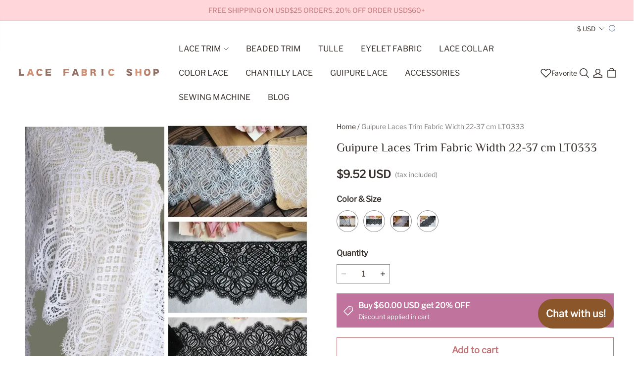

--- FILE ---
content_type: text/html; charset=utf-8
request_url: https://estimated-shopline.synctrack.io/api/admin/generate-shop-public-metafield-key?shop=lacefabricshop
body_size: -481
content:
74d4d63eb38f845071f9a705a3d52891ea18b819311d564e595819ad32456af5

--- FILE ---
content_type: text/css; charset=UTF-8
request_url: https://www.kguiss.com/cdn/shop/prod/app-extension/5a389b9f-1e6f-4f5f-8673-b855a4abb2fa/1762844176121/assets/trustify-google.css
body_size: 7792
content:
@import url(https://fonts.googleapis.com/css2?family=Manrope:wght@200..800&display=swap);
.trgg-app .splide__track--nav>.splide__list>.splide__slide{border:3px solid rgba(0,0,0,0);border-radius:4px;cursor:pointer;opacity:.7}.trgg-app .splide__track--nav>.splide__list>.splide__slide.is-active{border:3px solid #a8a8a8;opacity:1}.trgg-app .splide__arrows--ttb .splide__arrow{left:50%;transform:translate(-50%)}.trgg-app .splide__arrows--ttb .splide__arrow--prev{top:1em}.trgg-app .splide__arrows--ttb .splide__arrow--prev svg{transform:rotate(-90deg)}.trgg-app .splide__arrows--ttb .splide__arrow--next{bottom:1em;top:auto}.trgg-app .splide__arrows--ttb .splide__arrow--next svg{transform:rotate(90deg)}.trgg-app .splide__pagination--ttb{bottom:0;display:-ms-flexbox;display:flex;-ms-flex-direction:column;flex-direction:column;left:auto;padding:1em 0;right:1em;top:0}.trgg-app .splide__pagination--ttb .splide__pagination__page{height:20px;width:5px}.trgg-app .splide__arrow{-ms-flex-align:center;align-items:center;background:rgba(0,0,0,0);border:0;border-radius:0;cursor:pointer;display:-ms-flexbox;display:flex;height:2.5em;-ms-flex-pack:center;justify-content:center;padding:0;position:absolute;top:50%;transform:translateY(-50%);width:2.5em;z-index:1}.trgg-app .splide__arrow svg{fill:#a8a8a8;height:2.5em;transition:fill .2s linear;width:2.5em}.trgg-app .splide__arrow:hover:not(:disabled) svg{fill:#c2c0c0}.trgg-app .splide__arrow:disabled{opacity:.3}.trgg-app .splide__arrow:focus-visible{outline:3px solid #a8a8a8;outline-offset:3px}.trgg-app .splide__arrow--prev{left:0}.trgg-app .splide__arrow--prev svg{transform:scaleX(-1)}.trgg-app .splide__arrow--next{right:0}.trgg-app .splide.is-focus-in .splide__arrow:focus{outline:3px solid #a8a8a8;outline-offset:3px}.trgg-app .splide__pagination{bottom:1em;left:0;padding:0 1em;position:absolute;right:0;z-index:1}.trgg-app .splide__pagination__page{background:#ccc;border:0;border-radius:2.5px;display:inline-block;height:5px;margin:3px;padding:0;position:relative;transition:background-color .2s linear;width:20px}.trgg-app .splide__pagination__page.is-active{background:#a8a8a8;z-index:1}.trgg-app .splide__pagination__page:hover{background:#c2c0c0;cursor:pointer;opacity:.9}.trgg-app .splide__pagination__page:focus-visible{outline:3px solid #a8a8a8;outline-offset:3px}.trgg-app .splide.is-focus-in .splide__pagination__page:focus{outline:3px solid #a8a8a8;outline-offset:3px}.trgg-app .splide__slide{-webkit-tap-highlight-color:rgba(0,0,0,0);border-radius:4px}.trgg-app .splide__slide:focus{outline:0}@supports(outline-offset: -3px){.trgg-app .splide__slide:focus-visible{outline:3px solid #a8a8a8;outline-offset:-3px}}@media screen and (-ms-high-contrast: none){.trgg-app .splide__slide:focus-visible{border:3px solid #a8a8a8}}@supports(outline-offset: -3px){.trgg-app .splide.is-focus-in .splide__slide:focus{outline:3px solid #a8a8a8;outline-offset:-3px}}@media screen and (-ms-high-contrast: none){.trgg-app .splide.is-focus-in .splide__slide:focus{border:3px solid #a8a8a8}.trgg-app .splide.is-focus-in .splide__track>.splide__list>.splide__slide:focus{border-color:#a8a8a8}}.trgg-app .splide__container{box-sizing:border-box;position:relative}.trgg-app .splide__list{backface-visibility:hidden;display:-ms-flexbox;display:flex;height:100%;margin:0 !important;padding:0 !important}.trgg-app .splide.is-initialized:not(.is-active) .splide__list{display:block}.trgg-app .splide__pagination{-ms-flex-align:center;align-items:center;display:-ms-flexbox;display:flex;-ms-flex-wrap:wrap;flex-wrap:wrap;-ms-flex-pack:center;justify-content:center;margin:0;pointer-events:none}.trgg-app .splide__pagination li{display:inline-block;line-height:1;list-style-type:none;margin:0;pointer-events:auto}.trgg-app .splide:not(.is-overflow) .splide__pagination{display:none}.trgg-app .splide__progress__bar{width:0}.trgg-app .splide{position:relative;visibility:hidden}.trgg-app .splide.is-initialized,.trgg-app .splide.is-rendered{visibility:visible}.trgg-app .splide__slide{backface-visibility:hidden;box-sizing:border-box;-ms-flex-negative:0;flex-shrink:0;list-style-type:none !important;margin:0;position:relative}.trgg-app .splide__slide img{vertical-align:bottom}.trgg-app .splide__spinner{animation:splide-loading 1s linear infinite;border:2px solid #a8a8a8;border-left-color:rgba(0,0,0,0);border-radius:50%;bottom:0;contain:strict;display:inline-block;height:20px;left:0;margin:auto;position:absolute;right:0;top:0;width:20px}.trgg-app .splide__sr{clip:rect(0 0 0 0);border:0;height:1px;margin:-1px;overflow:hidden;padding:0;position:absolute;width:1px}.trgg-app .splide__toggle.is-active .splide__toggle__play,.trgg-app .splide__toggle__pause{display:none}.trgg-app .splide__toggle.is-active .splide__toggle__pause{display:inline}.trgg-app .splide__track{overflow:hidden;position:relative;z-index:0}@keyframes splide-loading{0%{transform:rotate(0)}to{transform:rotate(1turn)}}.trgg-app .splide__track--draggable{-webkit-touch-callout:none;-webkit-user-select:none;-ms-user-select:none;user-select:none}.trgg-app .splide__track--fade>.splide__list>.splide__slide{margin:0 !important;opacity:0;z-index:0}.trgg-app .splide__track--fade>.splide__list>.splide__slide.is-active{opacity:1;z-index:1}.trgg-app .splide--rtl{direction:rtl}.trgg-app .splide__track--ttb>.splide__list{display:block}.trgg-app .splide__progress__bar{background:#ccc;height:3px}.trgg-app .splide__toggle{cursor:pointer}.trgg-app .splide__toggle:focus-visible{outline:3px solid #a8a8a8;outline-offset:3px}.trgg-app .splide.is-focus-in .splide__toggle:focus{outline:3px solid #a8a8a8;outline-offset:3px}.trgg-app .splide__arrows--rtl .splide__arrow--prev{left:auto;right:0}.trgg-app .splide__arrows--rtl .splide__arrow--prev svg{transform:scaleX(1)}.trgg-app .splide__arrows--rtl .splide__arrow--next{left:0;right:auto}.trgg-app .splide__arrows--rtl .splide__arrow--next svg{transform:scaleX(-1)}.trgg-app .splide__slider>.splide__arrows .splide__arrow--prev{left:-2.5em}.trgg-app .splide__slider>.splide__arrows .splide__arrow--next{right:-2.5em}.trgg-app .splide{padding:3em}:root{--trgg-google-review-background-color: #ffffff;--trgg-google-review-star-color: #f6ab00;--trgg-google-review-content-color: #000000;--trgg-google-review-name-color: #000000;--trgg-google-review-date-color: #7a7a7a;--trgg-google-review-more-color: #1a73e8;--trgg-submit-button-background-color: #f2f2f2;--trgg-submit-button-text-color: #000000;--trgg-compact-border-top-color: #55cc6e;--trgg-border-width: 1px}.trgg-text-center{text-align:center}.trgg-text-left{text-align:left}.trgg-line-height-0{line-height:0}.trgg-line-height-1{line-height:1}@media(min-width: 992px){.trgg-text-lg-start{text-align:left}}@container (max-width: 576px){}@container (min-width: 576px){}@container (min-width: 768px){}@container (min-width: 992px){.trgg-text-lg-start{text-align:left}}@container (min-width: 1200px){}@container (min-width: 1400px){}.trgg-display-flex{display:flex}.trgg-flex-wrap{flex-wrap:wrap}.trgg-flex-nowrap{flex-wrap:nowrap}.trgg-flex-column{flex-direction:column}.trgg-justify-content-between{justify-content:space-between}.trgg-justify-content-center{justify-content:center}.trgg-align-items-start{align-items:start}.trgg-justify-content-end{justify-content:end}.trgg-align-items-center{align-items:center}.trgg-align-items-baseline{align-items:baseline}.trgg-flex-gap-1{gap:4px}.trgg-flex-gap-2{gap:8px}.trgg-flex-gap-3{gap:12px}.trgg-flex-gap-4{gap:16px}.trgg-flex-gap-5{gap:20px}.trgg-flex-gap-6{gap:24px}.trgg-flex-gap-10{gap:40px}.trgg-flex-gap-16{gap:64px}.trgg-flex-basic{flex:0}.trgg-flex-fill{flex:1}.trgg-flex-wrap{flex-wrap:wrap}@media(min-width: 768px){.trgg-flex-md-row{flex-direction:row}}@media(min-width: 992px){.trgg-flex-lg-row{flex-direction:row}.trgg-flex-lg-column{flex-direction:column}.trgg-align-items-lg-start{align-items:flex-start}.trgg-align-items-lg-baseline{align-items:baseline}.trgg-align-items-lg-center{align-items:center}.trgg-flex-lg-no-fill{flex:none}.trgg-justify-content-lg-between{justify-content:space-between}.trgg-justify-content-lg-start{justify-content:flex-start}.trgg-justify-content-lg-center{justify-content:center}}@media(min-width: 1400px){.trgg-flex-xxl-no-fill{flex:auto}}@container (max-width: 576px){}@container (min-width: 576px){}@container (min-width: 768px){.trgg-flex-md-row{flex-direction:row}}@container (min-width: 992px){.trgg-flex-lg-row{flex-direction:row}.trgg-flex-lg-column{flex-direction:column}.trgg-align-items-lg-start{align-items:flex-start}.trgg-align-items-lg-baseline{align-items:baseline}.trgg-align-items-lg-center{align-items:center}.trgg-flex-lg-no-fill{flex:none}.trgg-justify-content-lg-between{justify-content:space-between}.trgg-justify-content-lg-start{justify-content:flex-start}.trgg-justify-content-lg-center{justify-content:center}}@container (min-width: 1200px){}@container (min-width: 1400px){.trgg-flex-xxl-no-fill{flex:none}}.trgg-m-auto{margin:auto}.trgg-p-3{margin-top:12px}.trgg-mt-3{margin-top:12px}.trgg-mb-3{margin-bottom:12px}.trgg-p-3{padding:12px}.trgg-ml-6{margin-left:24px}.trgg-mt-4{margin-top:16px}.trgg-mb-4{margin-bottom:16px}.trgg-mb-6{margin-bottom:24px}.trgg-p-1{padding:4px}.trgg-p-2{padding:8px}.trgg-p-4{padding:16px}.trgg-pr-4{padding-right:16px}.trgg-pt-4{padding-top:16px}.trgg-pb-4{padding-bottom:16px}.trgg-radius-3{border-radius:12px}.trgg-grid{display:grid;grid-gap:16px;grid-template-columns:repeat(1, 1fr)}@media(min-width: 425px){.trgg-grid{display:grid;grid-gap:16px;grid-template-columns:repeat(2, 1fr)}}@media(min-width: 576px){.trgg-grid{display:grid;grid-gap:16px;grid-template-columns:repeat(2, 1fr)}}@media(min-width: 768px){.trgg-grid{display:grid;grid-gap:16px;grid-template-columns:repeat(2, 1fr)}}@media(min-width: 992px){.trgg-grid{display:grid;grid-gap:16px;grid-template-columns:repeat(3, 1fr)}}@media(min-width: 1200px){.trgg-grid{display:grid;grid-gap:16px;grid-template-columns:repeat(4, 1fr)}}@media(min-width: 1400px){.trgg-grid{display:grid;grid-gap:16px;grid-template-columns:repeat(4, 1fr)}}@container (max-width: 425px){.trgg-grid{display:grid;grid-gap:16px;grid-template-columns:repeat(2, 1fr)}}@container (max-width: 375px){.trgg-grid{display:grid;grid-gap:16px;grid-template-columns:repeat(1, 1fr)}}@container (min-width: 576px){.trgg-grid{display:grid;grid-gap:16px;grid-template-columns:repeat(2, 1fr)}}@container (min-width: 768px){.trgg-grid{display:grid;grid-gap:16px;grid-template-columns:repeat(2, 1fr)}}@container (min-width: 992px){.trgg-grid{display:grid;grid-gap:16px;grid-template-columns:repeat(4, 1fr)}}@container (min-width: 1200px){.trgg-grid{display:grid;grid-gap:16px;grid-template-columns:repeat(4, 1fr)}}@container (min-width: 1400px){.trgg-grid{display:grid;grid-gap:16px;grid-template-columns:repeat(4, 1fr)}}.trgg-container{width:100%;margin-right:auto;margin-left:auto;container-type:inline-size}@media(min-width: 576px){.trgg-container{max-width:580px}}@media(min-width: 768px){.trgg-container{max-width:100%}}@media(min-width: 992px){.trgg-container{max-width:100%}}@media(min-width: 1200px){.trgg-container{max-width:100%}}@media(min-width: 1400px){.trgg-container{max-width:1320px}}@container (min-width: 576px){.trgg-container{max-width:100%}}@container (min-width: 768px){.trgg-container{max-width:100%}}@container (min-width: 992px){.trgg-container{max-width:100%}}@container (min-width: 1200px){.trgg-container{max-width:100%}}@container (min-width: 1400px){.trgg-container{max-width:1320px}}.trgg-masonry{columns:1}.trgg-masonry--grid{display:grid;grid-template-columns:repeat(1, 1fr);grid-template-rows:masonry;justify-content:center;grid-gap:16px}.trgg-masonry--grid>*{align-self:start}@media(min-width: 425px){.trgg-masonry{columns:2}.trgg-masonry--grid{grid-template-columns:repeat(2, 1fr)}}@media(min-width: 576px){.trgg-masonry{columns:2}.trgg-masonry--grid{grid-template-columns:repeat(2, 1fr)}}@media(min-width: 768px){.trgg-masonry{columns:3}.trgg-masonry--grid{grid-template-columns:repeat(3, 1fr)}}@media(min-width: 992px){.trgg-masonry{columns:4}.trgg-masonry--grid{grid-template-columns:repeat(4, 1fr)}}@media(min-width: 1200px){.trgg-masonry{columns:4}.trgg-masonry--grid{grid-template-columns:repeat(4, 1fr)}}@media(min-width: 1400px){.trgg-masonry{columns:4}.trgg-masonry--grid{grid-template-columns:repeat(4, 1fr)}}@container (min-width: 425px){.trgg-masonry{columns:2}.trgg-masonry--grid{grid-template-columns:repeat(2, 1fr)}}@container (max-width: 425px){.trgg-masonry{columns:1}.trgg-masonry--grid{grid-template-columns:repeat(1, 1fr)}}@container (min-width: 576px){.trgg-masonry{columns:2}.trgg-masonry--grid{grid-template-columns:repeat(2, 1fr)}}@container (min-width: 768px){.trgg-masonry{columns:3}.trgg-masonry--grid{grid-template-columns:repeat(3, 1fr)}}@container (min-width: 992px){.trgg-masonry{columns:4}.trgg-masonry--grid{grid-template-columns:repeat(4, 1fr)}}@container (min-width: 1200px){.trgg-masonry{columns:4}.trgg-masonry--grid{grid-template-columns:repeat(4, 1fr)}}@container (min-width: 1400px){.trgg-masonry{columns:4}.trgg-masonry--grid{grid-template-columns:repeat(4, 1fr)}}.trgg-button{--trgg-button-padding-y: 6px;--trgg-button-padding-x: 12px;--trgg-button-border-radius: 6px;border:var(--trgg-border-width) solid var(--trgg-color-grey);font-size:var(--trgg-font-size);font-weight:var(--trgg-font-weight);padding:var(--trgg-button-padding-y) var(--trgg-button-padding-x);border-radius:var(--trgg-button-border-radius);color:var(--trgg-color-black);line-height:var(--trgg-line-height);height:36px}.trgg-button:not(:disabled){cursor:pointer}.trgg-button--ripple{position:relative;overflow:hidden;transition:background 400ms}@keyframes ripple{to{transform:scale(4);opacity:0}}.trgg-ripple{position:absolute;border-radius:50%;transform:scale(0);animation:ripple 600ms linear;background-color:rgba(255,255,255,.7)}.trgg-button.trgg-button--round{border-radius:100px}.trgg-button.trgg-button--square{border-radius:6px}.trgg-dropdown{--trgg-dropdown-font-weight: 500;position:relative}.trgg-dropdown .trgg-dropdown__toggle a{cursor:pointer}.trgg-dropdown .trgg-dropdown__toggle-suffix{display:none}.trgg-dropdown .trgg-dropdown__menu{border-radius:5px;background:var(--trgg-color-white);box-shadow:0px 4px 20px 6px rgba(0,0,0,.13);margin:0;list-style:none;padding:8px 0;display:none}.trgg-dropdown .trgg-dropdown__menu--show{display:block;width:100%;position:absolute;inset:0px auto auto 0px;margin:0px;transform:translate3d(0px, 40px, 0px);z-index:2}.trgg-dropdown .trgg-dropdown__item{--trgg-dropdown-item-padding-x: 8px;--trgg-dropdown-item-padding-y: 5px;display:block;color:var(--trgg-color-black);text-decoration:none;font-size:var(--trgg-font-size);font-weight:var(--trgg-dropdown-font-weight);padding:var(--trgg-dropdown-item-padding-y) var(--trgg-dropdown-item-padding-x);cursor:pointer}.trgg-dropdown .trgg-dropdown__item *{color:var(--trgg-color-black)}.trgg-dropdown .trgg-dropdown__item a{cursor:pointer}.trgg-dropdown .trgg-dropdown__item:hover{background-color:var(--trgg-theme-color);color:var(--trgg-color-white)}.trgg-dropdown .trgg-dropdown__item:hover *{background-color:var(--trgg-theme-color);color:var(--trgg-color-white)}.trgg-dropdown .trgg-dropdown__item:hover path{fill:var(--trgg-color-white)}.trgg-dropdown .trgg-dropdown__item--active{background-color:var(--trgg-theme-color);color:var(--trgg-color-white)}.trgg-dropdown .trgg-dropdown__item--active *{background-color:var(--trgg-theme-color);color:var(--trgg-color-white)}.trgg-dropdown .trgg-dropdown__item--active path{fill:var(--trgg-color-white)}.trgg-dropdown .trgg-dropdown__item span{min-width:10px;display:inline-block}.trgg-reviews-metrics{width:100%}.trgg-reviews-metrics__rating{font-size:40px;font-weight:var(--trgg-font-weight-600)}.trgg-reviews-metrics__stars{gap:2px}.trgg-reviews-metrics__stars svg{width:20px;height:20px}.trgg-reviews-metrics__stars path{fill:var(--trgg-theme-color)}.trgg-reviews-metrics__stars .trgg-svg-rect>rect{fill:var(--trgg-theme-color)}.trgg-reviews-metrics__stars .trgg-svg-rect>path{fill:#fff}.trgg-reviews-metrics__progress{font-weight:var(--trgg-font-weight-300)}.trgg-reviews-metrics__progress-rating span{width:15px}.trgg-reviews-metrics__progress-rating svg{width:13px;height:13px}.trgg-reviews-metrics__progress-rating path{fill:var(--trgg-primary-text-color)}.trgg-reviews-metrics__progress .trgg-svg-rect>rect{fill:var(--trgg-theme-color)}.trgg-reviews-metrics__progress .trgg-svg-rect>path{fill:#fff}.trgg-reviews-metrics__progress-bar{display:block;height:10px;border-radius:3px;background-color:var(--trgg-color-grey-3);position:relative;width:180px}.trgg-reviews-metrics .trgg-reviews-metrics__progress-bar--fill{display:block;position:absolute;top:0;left:0;border-radius:3px;height:100%;background:var(--trgg-theme-color)}.trgg-reviews-metrics__progress-total{flex:0}.trgg-review-name{color:var(--trgg-primary-text-color);font-size:var(--trgg-font-size);font-weight:var(--trgg-font-weight-600);word-break:break-word}.trgg-review-name--checked path{fill:var(--trgg-primary-text-color)}.trgg-review-verified{color:#16a679}.trgg-review-title{font-weight:bold;word-break:break-word}.trgg-review-date{color:var(--trgg-secondary-text-color);font-size:var(--trgg-font-size);font-weight:var(--trgg-font-weight-500)}.trgg-review-content{color:var(--trgg-primary-text-color);font-size:var(--trgg-font-size);font-weight:var(--trgg-font-weight);margin:0;word-break:break-word}.trgg-review-vote{color:var(--trgg-secondary-text-color);font-size:var(--trgg-font-size);font-weight:var(--trgg-font-weight-500)}.trgg-review-vote .trgg-review-vote__value{font-size:var(--trgg-font-size);margin-left:5px}.trgg-review-vote path{fill:var(--trgg-secondary-text-color)}.trgg-review-vote svg{cursor:pointer}.trgg-image{position:relative;cursor:pointer}.trgg-image__img{height:200px;object-fit:cover;position:absolute;width:100%;left:0}.trgg-image__play{position:absolute;top:0;left:0;width:100%;height:100%;display:flex;justify-content:center;align-items:center}.trgg-image__play img{width:30px;height:30px;opacity:.75}.trgg-image__play:hover img{opacity:1}.trgg-image__more{position:absolute;color:var(--trgg-color-white);font-size:var(--trgg-font-size);font-weight:var(--trgg-font-weight-500);width:100%;height:100%;left:0;top:0;cursor:pointer}.trgg-review-badge{border-radius:50px;background:var(--trgg-color-white);box-shadow:0px 4px 4px 0px rgba(0,0,0,.06);padding:7px 16px}.trgg-review-badge span{line-height:0;width:20px;height:20px;display:flex;align-items:center}.trgg-review-badge svg{width:20px}.trgg-review-badge path{fill:var(--trgg-rating-icon-color)}.trgg-review-badge .trgg-svg-rect>rect{fill:var(--trgg-rating-icon-color)}.trgg-review-badge .trgg-svg-rect>path{fill:#fff}.trgg-review-badge--sinking{position:relative;top:0;margin-top:0;box-shadow:unset;padding:0;border-radius:unset;background-color:rgba(0,0,0,0)}.trgg-review-stars{display:flex;line-height:0;gap:2px}.trgg-review-stars__item{width:20px;height:20px}.trgg-review-stars__item svg{width:20px;height:20px;max-width:unset}.trgg-review-stars .trgg-review-stars__item path{fill:var(--trgg-rating-icon-negative-color)}.trgg-review-stars .trgg-review-stars__item path{fill:var(--trgg-rating-icon-negative-color)}.trgg-review-stars .trgg-review-stars__item .trgg-svg-rect>rect{fill:var(--trgg-rating-icon-negative-color)}.trgg-review-stars .trgg-review-stars__item .trgg-svg-rect>path{fill:var(--trgg-color-white)}.trgg-review-stars .trgg-review-stars__item--positive path{fill:var(--trgg-rating-icon-color)}.trgg-review-stars .trgg-review-stars__item--positive .trgg-svg-rect>rect{fill:var(--trgg-rating-icon-color)}.trgg-review-stars .trgg-review-stars__item--positive .trgg-svg-rect>path{fill:var(--trgg-color-white)}.trustify-review-carousel .trgg-review-stars .trgg-review-stars__item--positive path{fill:var(--trgg-carousel-rating-icon-color)}.trustify-review-carousel .trgg-review-stars .trgg-review-stars__item--positive .trgg-svg-rect>rect{fill:var(--trgg-carousel-rating-icon-color)}.trustify-review-carousel .trgg-stars .trgg-stars__item--positive path{fill:var(--trgg-carousel-rating-icon-color)}.trustify-review-carousel .trgg-stars .trgg-stars__item--positive .trgg-svg-rect>rect{fill:var(--trgg-carousel-rating-icon-color)}.trustify-review-carousel .trgg-review-stars .trgg-review-stars__item--positive .trgg-svg-rect>path{fill:var(--trgg-color-white)}.trgg-pagination__button{background-color:var(--trgg-filter-button-background-color);color:var(--trgg-filter-button-text-color);border-color:var(--trgg-filter-button-stroke-color);display:flex;align-items:center}.trgg-pagination__button:disabled{opacity:.8}.trgg-pagination__button:hover{background-color:var(--trgg-filter-button-background-color);color:var(--trgg-filter-button-text-color);border-color:var(--trgg-filter-button-stroke-color)}.trgg-pagination__button svg path{fill:var(--trgg-filter-button-text-color)}.trgg-rating svg{width:20px}.trgg-rating path{fill:var(--trgg-rating-icon-negative-color)}.trgg-rating--positive path{fill:var(--trgg-rating-icon-color)}.trgg-review-reply{color:var(--trgg-primary-text-color);font-weight:var(--trgg-font-weight);word-break:break-word;white-space:initial}.trgg-review-reply--border-left{border-left:2px solid #d9d9d9;padding-left:12px}.trgg-review-reply .trgg-review-reply__name{font-weight:var(--trgg-font-weight-600);margin-bottom:5px}.trgg-divider{border:0;border-block-start:var(--trgg-border-width) solid #d3d3d3;margin:0}.trgg-review-avatar{width:50px;height:50px;border-radius:50px}.trgg-review-avatar .trgg-image__img{height:100%;border-radius:50px}.trustify-review-stars-collection{margin-top:16px}.trgg-stars{display:flex;line-height:0;gap:2px}.trgg-stars__item{width:20px;height:20px}.trgg-stars__item svg{width:20px;height:20px;max-width:unset}.trgg-stars .trgg-stars__item path{fill:var(--trgg-rating-icon-negative-color)}.trgg-stars .trgg-stars__item path{fill:var(--trgg-rating-icon-negative-color)}.trgg-stars .trgg-stars__item .trgg-svg-rect>rect{fill:var(--trgg-rating-icon-negative-color)}.trgg-stars .trgg-stars__item .trgg-svg-rect>path{fill:var(--trgg-color-white)}.trgg-stars .trgg-stars__item--positive path{fill:var(--trgg-rating-icon-color)}.trgg-stars .trgg-stars__item--positive .trgg-svg-rect>rect{fill:var(--trgg-rating-icon-color)}.trgg-stars .trgg-stars__item--positive .trgg-svg-rect>path{fill:var(--trgg-color-white)}.trgg-load-more-button{border-radius:100px;padding:6px 30px;background:rgba(0,0,0,0)}.trgg-image-preview{min-width:132px;width:132px;max-height:199px;position:relative;cursor:pointer}.trgg-image-preview .trgg-image-preview__img{width:100%;height:100%;object-fit:cover;border-radius:20px}.trgg-image-preview .trgg-image-preview__more{position:absolute;color:#fff;font-size:10px;top:10px;right:10px;padding:2px;border-radius:4px;background-color:rgba(0,0,0,.3);display:flex;align-items:center;gap:2px}.trgg-image-preview .trgg-image-preview__more img{width:12px;height:auto}.trgg-media__item{position:relative}.trgg-media__item img{vertical-align:middle}.trgg-media__item .trgg-media__overlay{position:absolute;background:rgba(0,0,0,.2);border-radius:.5rem;width:100%;height:100%;top:0;display:flex;align-items:center;justify-content:center;color:#fff;font-weight:700;cursor:pointer}@keyframes trSpinAround{0%{transform:rotate(0deg)}to{transform:rotate(359deg)}}.trgg-button--loading{box-shadow:none;color:rgba(0,0,0,0) !important;pointer-events:none;position:relative}.trgg-button--loading::after{animation:trSpinAround .5s linear infinite;border-bottom:2px solid #2e333d;border-left:2px solid #2e333d;border-radius:9999px;border-right:2px solid rgba(0,0,0,0);border-top:2px solid rgba(0,0,0,0);content:"";display:block;height:1em;width:1em;left:calc(50% - .5em);position:absolute;top:calc(50% - .5em);box-sizing:inherit}.trgg-review-filter .trgg-button{border-radius:100px}.trgg-review-content-more{margin-left:8px}.trgg-text-collapse .trgg-text-collapse__holder--show{position:relative;overflow:hidden;margin-bottom:auto;min-height:auto;height:auto}.trgg-text-collapse .trgg-text-collapse__holder--hidden{position:relative;overflow:hidden;margin-bottom:auto;max-height:103px}.trgg-text-collapse .trgg-text-collapse__holder--hide{position:relative;overflow:hidden;margin-bottom:auto;min-height:82px;height:82px}.trgg-text-collapse .trgg-text-collapse__content{white-space:pre-wrap;margin:0}.trgg-text-collapse .trgg-text-collapse__holder--hide .trgg-text-collapse__content{display:-webkit-box;-webkit-box-orient:vertical;-webkit-line-clamp:3;overflow:hidden;text-overflow:ellipsis}.trgg-text-collapse .trgg-text-collapse__more{display:none;cursor:pointer}.trgg-text-collapse .trgg-text-collapse__more--show{display:block}.trgg-text-collapse .trgg-text-collapse__more--hide{display:none}.trgg-brandmark{color:#828282;font-size:12px;padding:8px 12px;position:relative}.trgg-brandmark .trgg-brandmark__link{text-decoration:none;cursor:pointer}.trgg-brandmark .trgg-brandmark__link:hover{text-decoration:underline}.trgg-brandmark--preview{position:absolute;width:100%;height:100%;top:0;left:0;border:1px dashed #000;border-radius:100px;cursor:pointer}.trgg-brandmark--preview .trgg-brandmark--preview__close{position:absolute;width:18px;height:18px;top:-8px;right:-8px;cursor:pointer}.trgg-brandmark--preview .trgg-brandmark--preview__tooltip{background-color:#fff;width:250px;padding:12px;border-radius:5px;box-shadow:0px 4px 4px rgba(0,0,0,.1);position:absolute;top:20px;right:0;z-index:9999;color:#000}.trgg-brandmark--preview .trgg-brandmark--preview__close:hover+.trgg-brandmark--preview__tooltip{display:block !important}.trgg-brandmark--preview:hover .trgg-brandmark--preview__tooltip{display:block !important}.trgg-google-icon{width:17px;height:16px}.trustify-review-google .trgg-average-stars--positive .trgg-average-stars__item path{fill:var(--trgg-google-review-star-color)}.trustify-review-google .trgg-average-stars--negative .trgg-average-stars__item path{fill:#e7e7e7}.trgg-collapse summary{list-style:none;cursor:pointer;display:flex;align-items:center;gap:.5em}.trgg-collapse summary::-webkit-details-marker{display:none}.trgg-collapse__arrow{display:inline-block;transition:transform .3s ease;width:10px;height:5px}.trgg-collapse[open] .trgg-collapse__arrow{transform:rotate(180deg)}.trgg-collapse__content{padding:0 30px;margin-top:5px}.trgg-collapse__table{border-collapse:collapse;border-spacing:0}.trgg-collapse__table ul{margin:0;list-style:none}@media(min-width: 992px){.trgg-review-box__metrics{width:auto}.trgg-reviews-metrics__progress-item{width:280px}}@container (min-width: 576px){}@container (min-width: 768px){}@container (min-width: 992px){.trgg-review-box__metrics{width:auto}.trgg-reviews-metrics__progress-item{width:280px}}@container (min-width: 1200px){}@container (min-width: 1400px){}.trgg-modal{position:fixed;top:0;left:0;z-index:1000;display:none;width:100%;height:100%;overflow-x:hidden;overflow-y:auto;outline:0;background-color:rgba(0,0,0,.5);transition:opacity .15s linear;justify-content:center;align-items:center}.trgg-modal .trgg-modal__dialog{position:relative;width:auto;pointer-events:none;transition:transform .3s ease-out;transform:none;display:flex;align-items:center;height:auto}.trgg-modal .trgg-modal__content{position:relative;display:flex;flex-direction:column;width:100%;color:var(--trgg-color-black);pointer-events:auto;background-color:var(--trgg-color-white);background-clip:padding-box;outline:0;min-height:100px}.trgg-modal .trgg-modal__close{position:absolute;top:0px;right:10px;font-weight:bold;color:#000;cursor:pointer;user-select:none;font-size:40px;font-weight:100;line-height:50px;z-index:1}.trgg-modal .trgg-modal__close:hover,.trgg-modal .trgg-modal__close:focus{color:rgba(0,0,0,.5)}.trgg-modal.trgg-modal-show{animation:fadeIn .1s ease-in-out forwards}.trgg-modal.trgg-modal-hide{animation:fadeOut .1s ease-in-out .1s forwards}.trgg-modal-radius .trgg-modal__content{border-radius:20px}.trgg-modal-small .trgg-modal__dialog{max-width:740px !important;margin-right:auto;margin-left:auto}.trgg-media-modal{background-color:#fff;height:100%;position:fixed;top:0;left:0;width:100%;visibility:hidden;opacity:0;z-index:-1}.trgg-media-modal--zoom-out{cursor:zoom-out}.trgg-media-modal[open]{visibility:visible;opacity:1;z-index:10000}.trgg-media-modal__dialog{display:flex;align-items:center;height:100vh}.trgg-media-modal__toggle{background-color:#fff;border:1px solid rgba(18,18,18,.1);border-radius:50%;color:rgba(18,18,18,.55);display:flex;align-items:center;justify-content:center;cursor:pointer;right:20px;padding:12px;position:fixed;z-index:2;top:20px;width:40px;height:40px}.trgg-media-modal__toggle svg{height:auto;margin:0;width:22px}.trgg-media-modal__toggle path{fill:rgba(18,18,18,.55)}.trgg-media-modal__content{max-height:100vh;width:100%;overflow:auto;background:#fff;background-attachment:fixed;color:rgba(18,18,18,.75)}.omg-media-settings{position:relative;border:1px solid rgba(18,18,18,.05);border-radius:0;overflow:visible;background-color:#fff}.omg-media-settings--no-shadow{overflow:hidden}.trgg-media-modal__image{position:relative;display:block;overflow:hidden;width:100%;height:500px}.trgg-media-modal__image img{position:absolute;top:0;right:0;bottom:0;left:0;margin:auto;max-width:100%;max-height:100%;object-fit:contain}@media screen and (min-width: 990px){.trgg-media-modal__toggle{right:50px}.trgg-media-modal__content{padding:20px 110px;padding-bottom:15px}.omg-media__modal-opener .omg-media__icon{opacity:0}.omg-media__modal-opener:hover .omg-media__icon{opacity:1}}@media screen and (min-width: 750px){.trgg-media-modal__toggle{right:50px;top:22px}.trgg-media-modal__content{padding:20px 110px;padding-bottom:20px}.trgg-media-modal__dialog .omg-media-settings--no-shadow{overflow:visible}.trgg-media-modal__content>*{width:100%}.trgg-media-modal__content>*{display:block;height:auto;margin:auto}}@media(min-width: 576px){.trgg-modal .trgg-modal__dialog{max-width:500px;margin-right:auto;margin-left:auto}}@media only screen and (min-width: 768px){.trgg-modal .trgg-modal__dialog{max-width:700px;margin-right:auto;margin-left:auto}}@media(min-width: 992px){.trgg-modal .trgg-modal__dialog{max-width:900px;margin-right:auto;margin-left:auto;height:100%}}@media(min-width: 1200px){.trgg-modal .trgg-modal__dialog{max-width:1140px;margin-right:auto;margin-left:auto}}@media(min-width: 1400px){.trgg-modal .trgg-modal__dialog{max-width:1200px;margin-right:auto;margin-left:auto}}@container (max-width: 576px){}@container (min-width: 576px){.trgg-modal .trgg-modal__dialog{max-width:500px;margin-right:auto;margin-left:auto}}@container (min-width: 768px){.trgg-modal .trgg-modal__dialog{max-width:700px;margin-right:auto;margin-left:auto}}@container (min-width: 992px){.trgg-modal .trgg-modal__dialog{max-width:900px;margin-right:auto;margin-left:auto}}@container (min-width: 1200px){.trgg-modal .trgg-modal__dialog{max-width:1140px;margin-right:auto;margin-left:auto}}@container (min-width: 1400px){.trgg-modal .trgg-modal__dialog{max-width:1200px;margin-right:auto;margin-left:auto}}.trgg-tabs{border-bottom:1px solid #d9d9d9;display:flex;gap:20px}.trgg-tabs .trgg-tabs__link{font-size:14px;padding:8px 10px;display:inline;cursor:pointer;position:relative}.trgg-tabs .trgg-tabs__link-underline{position:absolute;left:0;bottom:0;width:100%;height:4px;background-color:#000;border-top-left-radius:9px;border-top-right-radius:9px;visibility:hidden;transform:opacity .8s ease-in-out;opacity:0;display:block}.trgg-tabs .trgg-tabs__link--active .trgg-tabs__link-underline{visibility:visible;opacity:1}.trgg-tabs__content{display:none}.trgg-form-input{position:relative;flex:1;margin-bottom:25px}.trgg-form-input .trgg-form-input__label{position:absolute;background-color:#fff;font-size:16px;top:-10px;left:20px;padding:0 6px;line-height:20px}.trgg-form-control{box-sizing:border-box;color:#000;width:100%;padding:18px;border-radius:5px;border:1px solid #000;outline:none;font-size:16px}textarea.trgg-form-control{height:auto;resize:vertical}.trgg-form-button{border-radius:5px;padding:15px 30px;color:#fff;font-weight:bold;font-size:16px;border:none;background-color:#002554;min-height:50px;min-width:240px;cursor:pointer}.trgg-form-button:hover{opacity:.9}.trgg-has-danger{color:#dc1d34}.trgg-has-success{color:#000}.trgg-average-stars{display:flex;position:relative;line-height:0}.trgg-average-stars__item{width:20px;height:20px;min-width:20px;max-width:20px}.trgg-average-stars__item svg{width:20px;height:20px;min-width:20px;max-width:20px}.trgg-average-stars--negative{display:inline-flex;line-height:0;gap:2px}.trgg-average-stars--negative .trgg-average-stars__item path{fill:var(--trgg-rating-icon-negative-color)}.trgg-average-stars--negative .trgg-average-stars__item .trgg-svg-rect>rect{fill:var(--trgg-rating-icon-negative-color)}.trgg-average-stars--negative .trgg-average-stars__item .trgg-svg-rect>path{fill:var(--trgg-color-white)}.trgg-average-stars--positive{display:inline-flex;justify-content:left;line-height:0;position:absolute;white-space:nowrap;overflow:hidden;left:0;top:0;margin:auto;width:0%;gap:2px}.trgg-average-stars--positive .trgg-average-stars__item path{fill:var(--trgg-rating-icon-color)}.trgg-average-stars--positive .trgg-average-stars__item .trgg-svg-rect>rect{fill:var(--trgg-rating-icon-color)}.trgg-average-stars--positive .trgg-average-stars__item .trgg-svg-rect>path{fill:var(--trgg-color-white)}.trgg-review-carousel__loadmore{flex:1 100%;margin-top:16px}.trgg-product-box{border-top:.5px solid #d9d9d9;padding:5px 10px}.trgg-product-box .trgg-product-box__image{width:25px;height:25px;min-width:25px;box-shadow:0px 2px 2px 0px rgba(0,0,0,.15);border-radius:3px}.trgg-product-box .trgg-product-box__image img{object-fit:contain;box-shadow:0px 4px 4px 0px rgba(0,0,0,.1)}.trgg-product-box .trgg-product-box__title{text-decoration:none;color:#2b2b2b;display:-webkit-box;-webkit-line-clamp:2;-webkit-box-orient:vertical;overflow:hidden;font-size:12px}.trgg-product-box .trgg-product-box__title:hover{text-decoration:underline}.trgg-review-stars{display:inline-flex;align-items:center;flex-wrap:wrap;line-height:1;text-decoration:none;color:var(--trgg-review-star-text-color);gap:4px}.trgg-review-stars .trgg-average-stars--negative .trgg-average-stars__item path{fill:var(--trgg-review-star-rating-icon-negative-color)}.trgg-review-stars .trgg-average-stars--negative .trgg-average-stars__item .trgg-svg-rect>rect{fill:var(--trgg-review-star-rating-icon-negative-color)}.trgg-review-stars .trgg-average-stars--negative .trgg-average-stars__item .trgg-svg-rect>path{fill:var(--trgg-color-white)}.trgg-review-stars .trgg-average-stars--positive .trgg-average-stars__item path{fill:var(--trgg-review-star-rating-icon-positive-color)}.trgg-review-stars .trgg-average-stars--positive .trgg-average-stars__item .trgg-svg-rect>rect{fill:var(--trgg-review-star-rating-icon-positive-color)}.trgg-review-stars .trgg-average-stars--positive .trgg-average-stars__item .trgg-svg-rect>path{fill:var(--trgg-color-white)}.trgg-review-stars .trgg-reviews-metrics__progress-rating path{fill:var(--trgg-review-star-rating-icon-positive-color)}.trgg-review-stars .trgg-reviews-metrics__progress .trgg-svg-rect>rect{fill:var(--trgg-review-star-rating-icon-positive-color)}.trgg-review-stars .trgg-reviews-metrics__progress .trgg-svg-rect>path{fill:#fff}.trgg-review-stars .trgg-review-stars__popover{position:relative;display:inline-block;cursor:pointer}.trgg-review-stars .trgg-review-stars__popover .trgg-review-stars__popover-container{display:none;position:absolute;background-color:rgba(0,0,0,0);border-radius:5px;z-index:9999}.trgg-review-stars .trgg-review-stars__popover .trgg-review-stars__popover-arrow-container{display:flex;justify-content:center;position:relative;height:20px}.trgg-review-stars .trgg-review-stars__popover .trgg-review-stars__popover-arrow{border:15px solid rgba(0,0,0,0);width:0;height:0;position:absolute;display:block;z-index:9999;border-top:0;border-bottom-color:#fff;top:5px;border-top:0}.trgg-review-stars .trgg-review-stars__popover .trgg-review-stars__popover-content{box-shadow:4px 4px 20px 5px rgba(0,0,0,.1);background-color:#fff;min-width:max-content;padding:10px;line-height:1.4;text-align:center;font-size:14px}.trgg-review-stars .trgg-review-stars__popover .trgg-review-stars__popover-content .trgg-review-stars{margin-bottom:10px}.trgg-review-stars .trgg-review-stars__popover .trgg-review-stars__popover-content .trgg-review-stars__content{font-weight:bold}.trgg-review-stars .trgg-review-stars__popover .trgg-review-stars__popover-content .trgg-average-stars__item{width:15px;height:15px}.trgg-review-stars .trgg-review-stars__popover .trgg-review-stars__popover-content .trgg-average-stars__item svg{width:15px;height:15px}.trgg-review-stars .trgg-review-stars__popover .trgg-review-stars__popover-content .trgg-reviews-metrics__progress-item{width:194px}.trgg-review-stars .trgg-review-stars__popover .trgg-reviews-metrics .trgg-reviews-metrics__progress-bar--fill{background:var(--trgg-review-star-rating-icon-positive-color)}.trgg-review-stars .trgg-review-stars__popover:hover .trgg-review-stars__popover-container{display:block}.trgg-review-stars .trgg-average-stars__item{width:var(--trgg-rating-icon-size);height:var(--trgg-rating-icon-size)}.trgg-review-stars .trgg-average-stars__item svg{width:var(--trgg-rating-icon-size);height:var(--trgg-rating-icon-size)}.trgg-review-stars .trgg-review-stars__content{line-height:1.4;display:inline-flex;flex-wrap:wrap;color:var(--trgg-review-star-text-color)}.trgg-review-stars .trgg-review-stars__info{text-decoration:none;color:var(--trgg-review-star-text-color)}.trgg-review-stars .trgg-review-stars__info:hover{text-decoration:underline}.trgg-review-stars .trgg-review-stars__open-parentheses{margin-right:-4px}.trgg-review-stars .trgg-review-stars__close-parentheses{margin-left:-4px}.trgg-review-stars .trgg-review-stars__popover-container .trgg-review-stars__content{gap:4px}.trgg-review-stars--link{margin:0 !important;line-height:1;display:inline-block;text-decoration:none;color:var(--trgg-review-star-text-color)}.trgg-review-stars--link:not(:has(.trgg-review-stars)){display:none}.trgg-review-stars--align{display:flex;justify-content:var(--text-alignment);width:100%;margin:5px 0}.trgg-review-stars--align:not(:has(.trgg-review-stars)){display:none}.trustify-review-google{font-size:14px}.trustify-review-google .trgg-google-review__star--positive path{fill:var(--trgg-google-review-star-color)}.trustify-review-google .trgg-google-review__author-name{color:var(--trgg-google-review-name-color);text-decoration:none;cursor:pointer;font-weight:bold}.trustify-review-google .trgg-google-review__author-name:hover{text-decoration:underline}.trustify-review-google .trgg-google-review__relative-time{color:var(--trgg-google-review-date-color)}.trustify-review-google .trgg-google-review__content{color:var(--trgg-google-review-content-color)}.trustify-review-google .trgg-google-review__more{color:var(--trgg-google-review-more-color);padding-left:4px}.trustify-review-google .trgg-google-review-compact-rating{min-width:260px;max-width:300px;line-height:1.4}.trustify-review-google .trgg-google-review-compact-rating .trgg-review-carousel-google-list-btn{width:100%;text-align:center;background-color:var(--trgg-submit-button-background-color);color:var(--trgg-submit-button-text-color)}.trustify-review-google .trgg-google-review__place-name{color:var(--trgg-google-review-name-color);text-decoration:none;cursor:pointer}.trustify-review-google .trgg-google-review__place-name:hover{text-decoration:underline}.trustify-review-google .trgg-google-review__place-total-review{color:var(--trgg-google-review-name-color)}.trustify-review-google .trgg-google-review__place-rating{color:var(--trgg-google-review-star-color)}.trustify-review-google .trgg-google-review-compact-rating .trgg-average-stars--positive .trgg-average-stars__item path{fill:var(--trgg-google-review-star-color)}.trustify-review-google .trgg-google-review-compact-rating .trgg-average-stars--negative .trgg-average-stars__item path{fill:#e7e7e7}.trustify-review-google .trgg-google-review__place-logo{border-radius:50%;object-fit:cover;width:55px !important;height:55px !important}.trustify-review-google .splide{padding-top:16px;padding-bottom:0}.trustify-review-google .trgg-load-more-button{font-weight:normal}.trustify-review-google .trgg-review-carousel-splide-google{width:100%}.trustify-review-google .trgg-google-review-carousel-layout-three{flex:1 auto;max-width:100%}.trustify-review-google .trgg-review-carousel-google__grid{display:grid;grid-template-columns:1fr 1fr;gap:10px}.trustify-review-google .trgg-review-carousel-google__grid img{width:100%;height:100px;object-fit:cover;border-radius:5px;cursor:pointer}.trustify-review-google .trgg-review-carousel-google__grid-1-item-a{grid-row:1/span 2}.trustify-review-google .trgg-review-carousel-google__grid-1-item-b{grid-area:b}.trustify-review-google .trgg-review-carousel-google__grid-1-item-c{grid-area:c}.trustify-review-google .trgg-review-carousel-google-w-fit{width:fit-content}.trustify-review-google .trgg-review-carousel-google-text-14{font-size:14px}.trustify-review-google .trgg-review-carousel-google-w-max{max-width:218px}.trustify-review-google .trgg-review-carousel-google-shadow{box-shadow:0px 4px 4px rgba(0,0,0,.1);width:100%;box-sizing:border-box}.trustify-review-google .splide__slide:has(.trgg-google-review-card){display:flex;flex-direction:column;justify-content:center}.trustify-review-google .splide__slide .trgg-google-review-card{height:100%}.trustify-review-google .trgg-google-review-card{width:100%;background-color:var(--trgg-google-review-background-color)}.trustify-review-google .trgg-google-review-card--shadow{box-shadow:0px 4px 4px rgba(0,0,0,.1)}.trustify-review-google .trgg-review-carousel-splide-google__light-border{border-top:5px solid var(--trgg-compact-border-top-color, #55cc6e);border-radius:5px;width:fit-content}@media(max-width: 576px){.trgg-review-carousel-splide-google .splide__list li{width:100% !important}}@media(max-width: 768px){.trgg-review-carousel-flex-col-rev{flex-direction:column-reverse}}@media(min-width: 768px){.trgg-google-review-carousel-layout-three.trgg-review-carousel-splide-google{width:400px}}@media(min-width: 992px){.trgg-review-carousel-flex-col-rev{flex-direction:row}.trgg-google-review-carousel-layout-three.trgg-review-carousel-splide-google{width:500px}}@media(min-width: 1200px){.trgg-google-review-carousel-layout-three.trgg-review-carousel-splide-google{width:500px}}@media(min-width: 1400px){.trgg-google-review-carousel-layout-three.trgg-review-carousel-splide-google{width:500px}}@media(max-width: 480px){.trustify-review-google .splide{padding:0}}@container (min-width: 576px){}@container (min-width: 768px){.trgg-google-review-carousel-layout-three.trgg-review-carousel-splide-google{width:400px}}@container (min-width: 992px){.trgg-google-review-carousel-layout-three.trgg-review-carousel-splide-google{width:500px}}@container (min-width: 1200px){.trgg-google-review-carousel-layout-three.trgg-review-carousel-splide-google{width:500px}}@container (min-width: 1400px){.trgg-google-review-carousel-layout-three.trgg-review-carousel-splide-google{width:500px}}@container (max-width: 480px){.trustify-review-google .splide{padding:0}}.trgg-review-carousel-google-list-shadow{box-shadow:0px 4px 8px rgba(0,0,0,.2);border-radius:5px}.trgg-review-carousel-google-list-scroll{overflow-y:scroll;max-height:67vh}.trgg-review-carousel-google-list-btn{padding:1rem 2rem;background:#f2f2f2;border-radius:5px;border:none;font-weight:normal;text-decoration:none;color:#000}.trgg-review-carousel-google-list-btn:hover{opacity:.7;cursor:pointer}.trgg-google-review__images img{border-radius:5px;width:100px;height:100px}.trgg-google-review-list .trgg-google-review-compact-rating .trgg-review-carousel-google-list-btn{display:none}.trgg-review-carousel-google-masonry-grid{column-count:5;column-gap:16px;column-width:20%;container-type:inline-size;container-name:masonry}.trgg-review-carousel-google-masonry-grid-item{display:grid;grid-template-rows:1fr auto;margin-bottom:0;break-inside:avoid;width:100%}.trgg-review-carousel-google-masonry-grid-item span{text-wrap:wrap}.trgg-review-carousel-google__grid{width:100%}.trgg-review-google-masonry .trgg-google-review-compact-rating .trgg-review-carousel-google-list-btn{display:none}@media(max-width: 768px){.trgg-review-carousel-google-masonry-grid-item{width:100%;margin-bottom:0}}@container (max-width: 576px){.trgg-review-carousel-google-masonry-grid{column-count:2;column-width:50%;display:unset;column-gap:16px;width:100%}.trgg-review-carousel-google-masonry-grid-item{margin-bottom:16px}.trgg-review-carousel-google-masonry-box{flex-direction:column;width:100%}.trgg-review-google-masonry{align-items:center}}@container (max-width: 425px){.trgg-review-carousel-google-masonry-grid{column-count:1;column-width:100%;display:contents;width:100%}}@container (min-width: 576px){.trgg-review-carousel-google-masonry-grid{column-count:2;column-width:100%}.trgg-review-carousel-google-masonry-grid-item{width:auto;margin-bottom:16px}}@container (min-width: 768px){.trgg-review-carousel-google-masonry-grid{column-count:3;column-width:50%}}@container (min-width: 992px){.trgg-review-carousel-google-masonry-grid{column-count:4;column-width:33%}}@container (min-width: 1200px){.trgg-review-carousel-google-masonry-grid{column-count:5;column-width:25%}}.trgg-app .trgg-review-dual-row{padding:0;mask-image:linear-gradient(90deg, rgba(0, 0, 0, 0) 0%, rgba(0, 0, 0, 0.1) 10%, rgba(0, 0, 0, 0.9) 20%, rgb(0, 0, 0) 40%, rgb(0, 0, 0) 60%, rgba(0, 0, 0, 0.9) 80%, rgba(0, 0, 0, 0.1) 90%, rgba(0, 0, 0, 0) 100%)}.trgg-app .trgg-review-dual-row .splide__track{padding-top:10px;padding-bottom:10px}.trgg-app .trgg-review-dual-row .splide__slide{max-width:446px}.trgg-app .trgg-review-dual-row .trgg-review-dual-row__item{border-radius:30px;width:446px}.trgg-app .trgg-review-dual-row .trgg-review-dual-row__item-content{flex:1 1 auto}.trgg-container:has(.trgg-review-dual-row){width:100%;max-width:100%}@media(max-width: 576px){.trgg-app .trgg-review-dual-row .trgg-review-dual-row__item{width:100%}}@media(min-width: 1200px){.trgg-container:has(.trgg-review-dual-row){width:100%;max-width:100%}}@media(min-width: 1400px){.trgg-container:has(.trgg-review-dual-row){width:100%;max-width:100%}}@container (max-width: 576px){.trgg-app .trgg-review-dual-row .trgg-review-dual-row__item{width:100%}}@container (min-width: 1200px){.trgg-container:has(.trgg-review-dual-row){width:100%;max-width:100%}}@container (min-width: 1400px){.trgg-container:has(.trgg-review-dual-row){width:100%;max-width:100%}}.trgg-store-locator-wrapper{display:grid;width:100%;align-items:start;grid-template-columns:repeat(auto-fill, minmax(380px, 1fr));gap:24px;padding-bottom:50px}.trgg-store-locator{box-shadow:10px 4px 30px rgba(0,0,0,.1);color:#1e1e1e;border-radius:20px;font-size:14px;background:#f5f3f3;position:relative}.trgg-store-locator .trgg-store-locator__place_container{position:relative;width:100%;height:0px;padding-top:max(134px,30%);border-radius:0 0 20px 20px}.trgg-store-locator .trgg-store-locator__place{background-color:#fff;border-radius:20px;padding:16px;position:absolute;top:0;width:100%;box-shadow:10px 4px 30px rgba(0,0,0,.1);z-index:9999}.trgg-store-locator .trgg-store-locator__place-name{font-size:22px;font-weight:bold}.trgg-store-locator .trgg-store-locator__container{position:relative;width:100%;height:0px;padding-top:max(200px,70%);border-radius:20px 20px 0 0}.trgg-store-locator .trgg-store-locator__map{width:100%;height:100%;position:absolute;left:0px;top:0px}.trgg-store-locator .trgg-store-locator__map iframe{width:100%;height:100%;border:0px;border-radius:20px 20px 0 0}.trgg-store-locator .trgg-store-locator__logo{width:100%;height:100%;position:absolute;left:0px;top:0px}.trgg-store-locator .trgg-store-locator__logo img{width:100%;height:calc(100% + 20px);object-fit:cover;border-radius:20px 20px 0 0}.trgg-store-locator .trgg-store-locator__icon{width:24px;height:24px;max-width:24px;max-height:24px}@media screen and (max-width: 425px){.trgg-store-locator-wrapper{grid-template-columns:unset;width:100%}}.trustify-review-google{font-family:"Manrope",sans-serif;width:100%}.shopify-app-block:has(.trustify-review-google){width:100%}


--- FILE ---
content_type: text/javascript
request_url: https://app1.preciso.net/pixel_download/online_store_template_64694.js
body_size: 763
content:
function product() {
    var product = __PRELOAD_STATE__.product;
    var stor_url = Shopline.handle + '.myshopline.com';
    var stor_currency = Shopline.currency;
    var pro_id = product.id;
    var pro_title = product.productSeo.title;
    var pro_des = product.productSeo.desc;
    var pro_img = product.images;
    var pro_caollection = product.collections;
    var pro_cat = [];
    var pro_price = product.price;
    var pro_max_price = product.price_max;
    var pro_min_price = product.price_min;

    var pro_var = product.variants;
    var pro_sku = [];
    var pro_qut = [];

    if (pro_caollection != null) {
        for (let i = 0; i < pro_caollection.length; i++) {
            pro_cat.push(pro_caollection[i].sortationName);
        }
    }

    for (let i = 0; i < pro_var.length; i++) {
        pro_sku.push(pro_var[i].sku);
        pro_qut.push(pro_var[i].inventory_quantity);
    }

    rtgsettings = {
        'pdt_id': pro_id,
        'pdt_sku': JSON.stringify(pro_sku),
        'pdt_name': pro_title,
        'pdt_price': pro_price,
        'pdt_amount': pro_max_price,
        'pdt_currency': stor_currency,
        'pdt_url': stor_url,
        'pdt_photo': JSON.stringify(pro_img),
        'pdt_instock': JSON.stringify(pro_qut),
        'pdt_expdate': '',
        'pdt_category_list': pro_cat,
        'pdt_smalldescription': pro_des,
        'pagetype': 'product',
        'key': 'SPY',
        'token': '64694',
        'layer': 'iframe'
    };

    (function(d) {
    var s = d.createElement('script'); s.async = true;s.id='madv2014rtg';s.type='text/javascript';
    s.src = (d.location.protocol == 'https:' ? 'https:' : 'http:') + '//cdn.preciso.net/aud/shopify/prod-min-preciso.js';
    var a = d.getElementsByTagName('script')[0]; a.parentNode.insertBefore(s, a);
    }(document));
}

function home() {
    var stor_url = Shopline.handle + '.myshopline.com';
    rtgsettings = {
        'pdt_url': stor_url,
        'pagetype': 'home',
        'key': 'SPY',
        'token': '64694',
        'layer': 'iframe'
    };

    (function(d) {
    var s = d.createElement('script'); s.async = true;s.id='madv2014rtg';s.type='text/javascript';
    s.src = (d.location.protocol == 'https:' ? 'https:' : 'http:') + '//cdn.preciso.net/aud/shopify/prod-min-preciso.js';
    var a = d.getElementsByTagName('script')[0]; a.parentNode.insertBefore(s, a);
    }(document));

}

function category() {
    var stor_url = Shopline.handle + '.myshopline.com';
    rtgsettings = {
        'pdt_url': stor_url,
        'pdt_category_list': '',
        'pdt_id': '',
        'pagetype': 'category',
        'key': 'SPY',
        'token': '64694',
        'layer': 'iframe'
    };

    (function(d) {
    var s = d.createElement('script'); s.async = true;s.id='madv2014rtg';s.type='text/javascript';
    s.src = (d.location.protocol == 'https:' ? 'https:' : 'http:') + '//cdn.preciso.net/aud/shopify/prod-min-preciso.js';
    var a = d.getElementsByTagName('script')[0]; a.parentNode.insertBefore(s, a);
    }(document));
}

function basket() {
    var stor_url = Shopline.handle + '.myshopline.com';
    var cart = __PRELOAD_STATE__.cartInfo;

    if (cart.activeItems[0] != null) {
        var cartitems = cart.activeItems[0].itemList;
        var cartsku = [];
        for (let i = 0; i < cartitems.length; i++) {
            cartsku.push(cartitems[i].skuAttr);
        }
    }

    rtgsettings = {
        'pdt_id': cartitems,
        'pdt_sku': cartsku,
        'pdt_category_list': '',
        'pdt_url': stor_url,
        'ty_orderamt': '',
        'ty_orderdate': '',
        'ty_orderstatus': '',
        'pagetype': 'basket',
        'key': 'SPY',
        'token': '64694',
        'layer': 'iframe'
    };

    (function(d) {
    var s = d.createElement('script'); s.async = true;s.id='madv2014rtg';s.type='text/javascript';
    s.src = (d.location.protocol == 'https:' ? 'https:' : 'http:') + '//cdn.preciso.net/aud/shopify/prod-min-preciso.js';
    var a = d.getElementsByTagName('script')[0]; a.parentNode.insertBefore(s, a);
    }(document));
}

var page_type = __PRELOAD_STATE__.request.page_type;

if (page_type === 'index') {
    home();
} else if (page_type === 'cart') {
    basket();
} else if (page_type === 'collections' || page_type === 'collection') {
    category();
} else if (page_type === 'products/detail') {
    product();
}

--- FILE ---
content_type: application/javascript; charset=UTF-8
request_url: https://www.kguiss.com/cdn/shop/prod/app-extension/b7c6f91e-36bd-4c94-8165-80367c7bc30a/1759140067301/assets/consentik.js
body_size: 9522
content:
window.cstMainId="consentik-cookie";const cstHelpers={CST_SELECTOR:{banner:"#"+window.cstMainId+" #cst-cookie-banner",popup:"#"+window.cstMainId+" #cst-preferences-popup",overlay:"#"+window.cstMainId+" #cst-overlay",blockOverlay:"#"+window.cstMainId+" .cst-block-overlay",corner:"#"+window.cstMainId+" .cst-corner",opener:"#"+window.cstMainId+" .cst-reopener-wrapper"},SUBMIT_TYPE:{SHOW:"show",DECLINE:"decline",ACCEPT_PARTIAL:"acceptPartial",ACCEPT_ALL:"acceptAll"},EUCountries:["BE","BG","GB","CY","CZ","DE","DK","EE","ES","FI","FR","GR","HR","HU","IE","IT","LT","LU","LV","MT","NL","PL","PT","RO","SE","SI","SK"],countryLanguages:{af:"en",dz:"ar",ao:"en",ar:"sp",au:"au",at:"de",bd:"en",by:"en",be:"en",bo:"sp",ba:"hr",bw:"en",br:"br",bg:"en",gb:"en",kh:"en",cm:"fr",ca:"ca",cl:"sp",cn:"cn",co:"sp",cd:"fr",cr:"sp",ci:"fr",hr:"hr",cy:"en",cz:"cs",dk:"da",do:"en",ec:"sp",eg:"ar",sv:"sp",ee:"en",fi:"fi",fr:"fr",ga:"fr",ge:"en",de:"de",gr:"el",gt:"sp",hn:"sp",hk:"zh",hu:"hu",is:"en",in:"en",id:"id",ir:"en",iq:"en",ie:"en",il:"he",it:"it",jp:"ja",jo:"ar",kz:"en",ke:"en",kr:"ko",kw:"ar",la:"en",lv:"en",lb:"ar",ly:"en",lt:"en",lu:"en",mo:"zh",mw:"en",my:"ms",mv:"en",mx:"sp",me:"hr",ma:"fr",mm:"en",nr:"en",nl:"nl",nz:"au",ni:"sp",ng:"en",no:"no",om:"ar",pk:"en",pa:"sp",py:"sp",pe:"sp",ph:"en",pl:"pl",pt:"pt",qa:"ar",ro:"ro",ru:"ru",rw:"fr",sa:"ar",sn:"en",rs:"hr",sg:"en",sk:"sk",si:"en",za:"en",es:"es",lk:"en",se:"sv",ch:"de",tw:"zh",tz:"en",th:"th",xk:"en",to:"en",tn:"ar",tr:"tr",ug:"en",ua:"uk",ae:"ar",gb:"en",us:"us",uy:"sp",vu:"fr",ve:"sp",vn:"vi",zm:"en",zw:"en"},bannerId:"cst-cookie-banner",bannerPopupId:"cst-preferences-popup",cookieName:"_consentik_cookie",consentName:"consent-policy",consentTcf:"consentik_tcf",consentGoogleAtp:"consentik_ac_string",selectedLang:"_consentik_s_lang",consentGcm:"_consentik_gcm",arrowIcon:'<svg class="cst-arrow" viewBox="0 0 24 24" width="16" height="16" stroke="#333333" stroke-width="2" fill="none" stroke-linecap="round" stroke-linejoin="round" class="css-i6dzq1"><polyline points="9 18 15 12 9 6"></polyline></svg>',defaultIcon:'<svg fill="#Ffffff" height="18px" width="18px" version="1.1" id="Layer_1" xmlns="http://www.w3.org/2000/svg" xmlns:xlink="http://www.w3.org/1999/xlink" viewBox="0 0 511.999 511.999" xml:space="preserve"><g><g><path d="M502.179,160.323c-18.871-46.8-50.895-86.702-92.613-115.396C366.833,15.536,316.731,0,264.68,0\n    c-68.381,0-132.668,26.629-181.02,74.98c-48.352,48.351-74.98,112.639-74.98,181.019c0,68.379,26.628,132.667,74.98,181.019\n    c48.352,48.35,112.639,74.98,181.019,74.98c28.524,0,56.567-4.675,83.35-13.893c4.46-1.535,7.994-4.992,9.626-9.417\n    c1.633-4.425,1.192-9.349-1.201-13.413c-4.519-7.672-6.907-16.45-6.907-25.384c0-18.36,10.026-35.238,26.165-44.049\n    c4.323-2.359,7.289-6.609,8.013-11.48c0.724-4.871-0.878-9.799-4.327-13.315c-14.732-15.014-22.846-34.856-22.846-55.87\n    c0-44.003,35.799-79.802,79.801-79.802c10.344,0,20.435,1.968,29.992,5.849c2.039,0.826,4.159,1.201,6.286,1.15\n    c8.514-0.189,15.359-7.148,15.359-15.707c0-2.975-0.827-5.757-2.263-8.128c-2.931-5.593-4.476-11.887-4.476-18.249\n    c0-12.514,5.752-24.003,15.781-31.526C502.73,174.497,504.842,166.927,502.179,160.323z M143.373,286.06\n    c-28.392,0-51.491-23.099-51.491-51.491c0-28.391,23.099-51.49,51.491-51.49c28.392,0,51.491,23.099,51.491,51.49\n    C194.864,262.962,171.766,286.06,143.373,286.06z M234.843,431.213c-28.392,0-51.49-23.098-51.49-51.489\n    c0-28.392,23.098-51.491,51.49-51.491c28.391,0,51.49,23.099,51.49,51.491C286.334,408.115,263.235,431.213,234.843,431.213z\n    M255.999,166.27c-28.392,0-51.491-23.099-51.491-51.491s23.099-51.491,51.491-51.491c28.391,0,51.49,23.099,51.49,51.491\n    S284.39,166.27,255.999,166.27z"></path></g></g></svg>',TERMS:{MULTIPLE_LANGUAGE:"multiple_language",LANGUAGE_SELECTOR:"language_selector",DELAY_BANNER:"delay_banner",CONSENT_LOG:"consent_log",PREFERENCE_CONFIG:"preference_config",PREFERENCE_POPUP:"preference_popup",ACCEPT_ALL:"accept_all"},DETECTION_METHOD:{SUBDOMAIN:"SUBDOMAIN",SUBDIRECTORY:"SUBDIRECTORY",QUERY_PARAM:"QUERY_PARAM",GEO:"GEO",BROWSER:"BROWSER"},setStorage(e,t){window.localStorage.setItem(e,t)},getStorage:e=>window.localStorage.getItem(e),deleteStorage(e){window.localStorage.removeItem(e)},getCookie(e){let t=document.cookie.match("(^|;) ?"+e+"=([^;]*)(;|$)");return t?t[2]:null},deleteCookie(e,t="/"){document.cookie=e+`=; expires=Thu, 01 Jan 1970 00:00:00 GMT; path=${t}`},setCookie(e,t,n,s="/"){let o="";"string"!=typeof t&&(t=JSON.stringify(t));let i=window.cstAppData?.setting?.banner?.cookieLifeTime??30;n&&(i=n);let c=new Date;c.setTime(c.getTime()+24*i*60*60*1e3),o="; expires="+c.toUTCString(),document.cookie=e+"="+t+o+"; path="+s},getBannerElement(e){const t={privacyWrapper:"",preferencesBtn:"",dismissBtn:"",dismissBtnPopup:"",logo:"",titleBanner:""},{privacyLink:n,privacyLinkText:s,title:o,declineText:i,preferenceText:c,showPreference:a,showIcon:r,showDecline:d}=e;return r&&(t.logo=e.iconUrl?`<img id="cst-banner-icon" style='display="none";width=0' src="${e.iconUrl}" alt="logo" />`:'<div id="cst-banner-icon"><svg fill="#Ffffff" height="18px" width="18px" version="1.1" id="Layer_1" xmlns="http://www.w3.org/2000/svg" xmlns:xlink="http://www.w3.org/1999/xlink" viewBox="0 0 511.999 511.999" xml:space="preserve"><g><g><path d="M502.179,160.323c-18.871-46.8-50.895-86.702-92.613-115.396C366.833,15.536,316.731,0,264.68,0\n    c-68.381,0-132.668,26.629-181.02,74.98c-48.352,48.351-74.98,112.639-74.98,181.019c0,68.379,26.628,132.667,74.98,181.019\n    c48.352,48.35,112.639,74.98,181.019,74.98c28.524,0,56.567-4.675,83.35-13.893c4.46-1.535,7.994-4.992,9.626-9.417\n    c1.633-4.425,1.192-9.349-1.201-13.413c-4.519-7.672-6.907-16.45-6.907-25.384c0-18.36,10.026-35.238,26.165-44.049\n    c4.323-2.359,7.289-6.609,8.013-11.48c0.724-4.871-0.878-9.799-4.327-13.315c-14.732-15.014-22.846-34.856-22.846-55.87\n    c0-44.003,35.799-79.802,79.801-79.802c10.344,0,20.435,1.968,29.992,5.849c2.039,0.826,4.159,1.201,6.286,1.15\n    c8.514-0.189,15.359-7.148,15.359-15.707c0-2.975-0.827-5.757-2.263-8.128c-2.931-5.593-4.476-11.887-4.476-18.249\n    c0-12.514,5.752-24.003,15.781-31.526C502.73,174.497,504.842,166.927,502.179,160.323z M143.373,286.06\n    c-28.392,0-51.491-23.099-51.491-51.491c0-28.391,23.099-51.49,51.491-51.49c28.392,0,51.491,23.099,51.491,51.49\n    C194.864,262.962,171.766,286.06,143.373,286.06z M234.843,431.213c-28.392,0-51.49-23.098-51.49-51.489\n    c0-28.392,23.098-51.491,51.49-51.491c28.391,0,51.49,23.099,51.49,51.491C286.334,408.115,263.235,431.213,234.843,431.213z\n    M255.999,166.27c-28.392,0-51.491-23.099-51.491-51.491s23.099-51.491,51.491-51.491c28.391,0,51.49,23.099,51.49,51.491\n    S284.39,166.27,255.999,166.27z"></path></g></g></svg></div>'),t.privacyWrapper=`<a target="_blank" id="cst-privacy-link" href="${n||window.location.origin+"/store-policy"}">${s}</a>`,t.titleBanner=o?`<div id="cst-banner-title">${t.logo}<p>${o}</p></div>`:"",1==a&&this.checkTerms(this.TERMS.PREFERENCE_POPUP)&&(t.preferencesBtn=`<button id='cst-cookies-preferences' role="button" class='cst-cookies-btn'>${c}</button>`),"1"==d&&(t.dismissBtn=`<button id="cst-cookies-decline" class='cst-cookies-btn' >${i}</button>`),t},getPopupElement(e){const{titlePopup:t,showIcon:n,acceptSelectText:s,acceptAllText:o,messagePopup:i,titlePreference:c,showDeclinePopup:a,declineText:r}=e,d={titlePopup:"",messPopup:"",icon:"",acceptSelected:"",acceptAll:"",preferencesTitle:"",decline:""};return d.icon=1==n?`<img class="cst-popup-title-icon" src="${e.iconUrl}" alt="logo" />`:"",d.decline=1==a?`<button id="cst-cookies-decline-popup" class='cst-cookies-btn' >${r}</button>`:"",d.titlePopup=d.icon?`<div class="cst-popup-title">${d.icon}<p class="cst-popup-title-text">${t}</p></div>`:`<p>${t}</p>`,d.messPopup=i?`<p class="cst-popup-message">${i}</p>`:"",d.preferencesTitle=c?`<p class="cst-popup-title">${c}</p>`:"",d.acceptSelected=s?`<button class='cst-cookies-btn cst-selected-btn'>${s}</button>`:"",d.acceptAll=o&&cstHelpers.checkTerms(this.TERMS.ACCEPT_ALL)?`<button class='cst-cookies-btn cst-all-btn'>${o}</button>`:"",d},getBannerLayout(e){const t={top:!1,bottom:!1,left:!1,right:!1,type:"full"},n=e?.layout.split("_"),s=n[0]?.toLowerCase(),o=n[1]?.toLowerCase()??"",i=n[2]?.toLowerCase()??"";return t.type=s,o&&(t[o]=!0),i&&(t[i]=!0),t},addRootCSS(e){if(e&&e.textColor){const{textColor:t,bgColor:n,textSize:s,popupWidth:o,privacyLinkColor:i,submitColor:c,submitBgColor:a,acceptSelectColor:r,acceptSelectBg:d,declineColor:l,declineBgColor:p,preferenceTextColor:h,preferenceBgColor:g,acceptAllBg:u,acceptAllColor:w,fontName:f}=e;"Lexend"===f&&$OT("head").append('<link rel="preconnect" href="https://fonts.googleapis.com">\n        <link rel="preconnect" href="https://fonts.gstatic.com" crossorigin>\n        <link href="https://fonts.googleapis.com/css2?family=Lexend:wght@100..900&display=swap" rel="stylesheet">');const $=`\n        <style id="cst-root-css">\n          :root {\n            --cst-title-color-popup: ${t};\n            --cst-banner-bgcolor: ${n};\n            --cst-banner-bgcolor-popup:${n};\n            --cst-banner-textcolor: ${t};\n            --cst-banner-textcolor-fade: ${t+"80"};\n            --cst-banner-textcolor-overlay: ${t+"20"};\n            --cst-text-size: ${s}px;\n            --cst-popup-width: ${o};\n            --cst-more-textcolor: ${i};\n            --cst-submit-textcolor: ${c};\n            --cst-submit-bgcolor: ${a};\n            --cst-accept-selected-text-color: ${r};\n            --cst-accept-selected-bgcolor: ${d};\n            --cst-dismiss-textcolor: ${l};\n            --cst-dismiss-bgcolor: ${p};\n            --cst-preferences-textcolor: ${h};\n            --cst-preferences-bgcolor: ${g};\n            --cst-accept-all-bgcolor: ${u};\n            --cst-accept-all-text-color: ${w};\n            --cst-font-family: "${f??"inherit"}",Arial,Helvetica,san-serif;\n          }\n        </style>`;$OT("head").append($)}},checkTerms:e=>!0,cstGetBrowserName(){const e=navigator.userAgent;switch(!0){case/MSIE|Trident/.test(e):return"Internet Explorer";case/Edge/.test(e):return"Edge";case/Chrome/.test(e):return"Chrome";case/Safari/.test(e):return"Safari";case/Firefox/.test(e):return"Firefox";case/Opera|OPR/.test(e):return"Opera";default:return"Unknown"}},cstGetDeviceInfo(){const e=navigator.userAgent;return/Mobi|Android|iPhone/.test(e)?"m":/iPad|Tablet/.test(e)?"t":"d"},async otFetchIPForData(){try{const e=await fetch("https://www.cloudflare.com/cdn-cgi/trace"),t=await e.text(),n=t.trim().split("\n").reduce(((e,t)=>{const[n,s]=t.split("=");return e[n]=s,e}),{});return t.trim()?{loc:n.loc,ip:n.ip}:this.cstFetchGeoData()}catch(e){return this.cstFetchGeoData()}},async cstFetchGeoData(){try{const e=await fetch("https://get.geojs.io/v1/ip/geo.json"),t=await e.json();return{loc:t.country_code,ip:t.ip,region:t.region}}catch(e){console.error({error:e})}},async cstGetUserInfo(){const e=await this.otFetchIPForData(),t=this.cstGetBrowserName(),n=this.cstGetDeviceInfo(),s={loc:e.loc,ip:e.ip,region:e.region,browser:t,device:n};return cstHelpers.setStorage("cst_cached",JSON.stringify(s)),s},hexToRgba(e,t){if(!e)return"";e=e.replace(/^#/,"");return`rgba(${parseInt(e.slice(0,2),16)}, ${parseInt(e.slice(2,4),16)}, ${parseInt(e.slice(4,6),16)}, ${t||.3})`},hashUserIdentifier(e){const t=e.ip+e.browser+e.device;let n=0;if(0===t.length)return n.toString(16);for(let e=0;e<t.length;e++){n=(n<<5)-n+t.charCodeAt(e),n|=0}return n.toString(16).substring(0,8)},opacityToHex(e){if(!e)return"";const t=e<0?0:e>1?1:e;return Math.round(255*t).toString(16).padStart(2,"0").toUpperCase()},getParameter:e=>new URLSearchParams(window.location.search).get(e)};!function(){var e,t;"undefined"==typeof $OT?(e=document.createElement("script"),t=(window.cstRootLink??"")+"/jQueryOT.min.js",e.src=t,e.onload=function(){$OT=jQueryOT.noConflict(),$OT(document).ready((function(){new ConsentikBanner(window.cstAppData)}))},document.head.appendChild(e)):$OT(document).ready((function(){new ConsentikBanner(window.cstAppData)}))}();class ConsentikBanner{constructor(e){window.cstRootLink=window.cstAppData.setting.cstRootLink,this.advancedSetting=e?.setting?.advanced||{},this.bannerSetting=e?.setting?.banner||{},this.cookies=e?.cookies||[],this.categories=e?.setting?.category||[],this.cookieInformation=e?.translation?.cookieInformation||{},this.integrate=e?.setting?.integrate||{},this.init()}async init(){if(window.Shopline?.loadFeatures([{name:"consent-tracking-api",version:"0.1"}],(function(e){if(e)throw e})),window.cstUserInfo=await cstHelpers.cstGetUserInfo(),!await this.shouldShowBanner())return;$OT("body").append(`<div id="${window.cstMainId}">\n        <div id="${cstHelpers.bannerId}">\n        </div>\n        <div id="cst-cookie-banner-overlay"></div>\n      </div>`);const e=cstHelpers.getBannerLayout(this.bannerSetting).type;cstHelpers.addRootCSS(this.bannerSetting);switch($OT("#"+cstHelpers.bannerId).length&&(this.renderBanner(),this.initRender()),e){case"full":default:new ConsentikFullLayout(this.bannerSetting);break;case"corner":new ConsentikFloatLayout(this.bannerSetting);break;case"center":new ConsentikCenterLayout(this.bannerSetting)}this.renderReOpener(),this.addCustomCSS(),this.addEventListeners(),this.loadLayoutCSS(e)}async shouldShowBanner(){if(!this.bannerSetting.appEnable)return console.log("😔 Cookie Banner is being turned off"),!1;if("true"===cstHelpers.getParameter("adminView"))return console.log("👁‍🗨 Cookie Banner is in preview mode"),!1;if(window.cstPreview="true"===cstHelpers.getParameter("preview-cst"),window.cstPreview)return!0;let e=this.bannerSetting.showAllRegions??!0;if(!e){window.cstUserInfo=window.cstUserInfo||await cstHelpers.cstGetUserInfo();const t=window.cstUserInfo.loc,n=window.cstUserInfo.region,s=this.bannerSetting.showSpecificRegion;switch(!0){case s.includes("eu"):e=cstHelpers.EUCountries.includes(t);break;case s.includes("california"):e="US"===t&&"California"===n;break;case s.includes("colorado"):e="US"===t&&"Colorado"===n;break;case s.includes("brazil"):e="BR"===t;break;case s.includes("japan"):e="JP"===t;break;case s.includes("singapore"):e="SG"===t;break;default:e=!1}}return e||console.log(`🚫 Cookie Banner is not allowed to show in this region (${window.cstUserInfo?.loc})`),e}renderBanner(){$OT("#"+cstHelpers.bannerId).empty();const{title:e,message:t,submitText:n,popupWidth:s,quickSelectCategory:o}=this.bannerSetting,{privacyWrapper:i,preferencesBtn:c,dismissBtn:a,logo:r,titleBanner:d}=cstHelpers.getBannerElement(this.bannerSetting),l=`\n      <div class="cst-external-link-wrapper">\n        <span class="cst-privacy-wrapper">${i}</span>\n      </div>`;$OT("#"+cstHelpers.bannerId).append(`\n      <div class="cst-group-function">\n        ${this.addCloseIcon()}\n      </div>\n      <div class='cst-banner-content'>\n        ${d}\n        <div id='cst-cookies-message'>\n          <div id='cst-cookies-message-context'>\n            <p class="cst-cookies-message-context">\n              ${e?"":r} ${t?.replace(/\n/g,"<br />")}\n            </p>\n            ${l}\n          </div>\n        </div>\n      </div>\n      <div class="cst-btn-group-wrapper">\n        <div class="cst-btn-group">\n          ${a}\n          ${c}\n          <button id='cst-cookies-submit'  class='cst-cookies-btn'>${n}</button>\n        </div>\n      </div>\n    `);const p=s<=50?"ot-small-width":s>50&&s<=90?"ot-medium-width":"ot-large-width";$OT("#"+cstHelpers.bannerId).addClass(p),this.hideBanner()}renderPreferencesPopup(){const{titlePopup:e,messPopup:t,icon:n,acceptSelected:s,acceptAll:o,preferencesTitle:i,decline:c}=cstHelpers.getPopupElement(this.bannerSetting);$OT("#"+cstHelpers.bannerPopupId).empty(),$OT("#"+cstHelpers.bannerPopupId).append(`\n      <div class="cst-preferences-popup">\n        <div class="cst-group-function">\n          ${this.addCloseIcon()}\n        </div>\n        <div class="cst-preferences-header">\n          ${e}\n          <div class="cst-group-buttons">\n            ${c}\n            ${s}\n            ${o}\n          </div>\n        </div>\n        <div class="cst-preferences-body">\n          ${t}\n          ${i}\n          <div class="cst-preferences-categories">\n            ${this.renderListCategories(this.advancedSetting?.preferencesOpts)}\n          </div>\n        </div>\n      </div>\n    `),this.addPopupEventListeners()}renderListCategories(e){const t=cstHelpers.getCookie(cstHelpers.cookieName),n=t?JSON.parse(t):null;let s=[];const{showCount:o,consent:i,showTable:c,type:a}=cstHelpers.checkTerms(cstHelpers.TERMS.PREFERENCE_CONFIG)&&e?e:{showCount:!1,consent:[],showTable:!1,type:"essential"};return s=n?n.consent:"essential"===a?["essential"]:i,this.categories?.length>0?this.categories.map((e=>{const{name:t,description:n,nameConsent:i,id:a,baseOn:r}=e,d=this.getCookieQtyByCategory(a,r),l=s.includes(i);return`\n            <div class="cst-category-wrapper"  data-id="category-${a}">\n              <div class="cst-category-title-trigger" >\n                <span class="cst-category-title" aria-expanded="false" data-id="category-${a}">\n                  ${cstHelpers.arrowIcon} \n                  ${t}\n                  ${o?`<span class="cst-cookie-qty"> (${d})</span>`:""}\n                </span>\n                <div class="cst-category-button">\n                  <div class="cst-category-switch">\n                    <input \n                      class="cst-input-switch" \n                      ${l?'checked="checked" ':""}\n                      ${i.includes("essential")?"disabled":""} \n                      data-name="${t}" \n                      type="checkbox"\n                      data-id="${i}"\n                      id="cst-switch-${i}"\n                    >\n                    <label class="cst-category-label" for="cst-switch-${i}"></label>\n                  </div>\n                </div>\n              </div>\n              <div class="cst-category-details" data-id="category-${a}">\n                <div class="cst-category-description">${n}</div>\n                <div class="cst-cookies-table-wrapper" data-id="category-${a}">\n                  ${this.renderListCookies(a,c,r)}\n                </div>\n              </div>\n            </div>`})).join(""):""}renderListCookies(e,t=!1,n=void 0){const{trigger:s,name:o,provider:i,domain:c,path:a,type:r,retention:d,purpose:l}=this.bannerSetting?.cookieInformation||{trigger:"Cookies Details",name:"Name",provider:"Provider",domain:"Domain",path:"Path",type:"Type",retention:"Retention",purpose:"Purpose"},p=this.cookies.filter((t=>t.categoryId===e||t.categoryId===n)),h=p.map((e=>`\n        <li class="cst-cookie-detail-item">\n          <dl>\n            <dt>${o??"Name"}</dt>\n            <dd>${e.name}</dd>\n            <dt>${i??"Provider"}</dt>\n            <dd>${e.platform?`<a href="${e.privacyLink}" target="_blank">${e.platform}</a>`:""}</dd>\n            <dt>${c??"Domain"}</dt>\n            <dd>${e.domain||window.location.origin}</dd>\n            <dt>${a??"Path"}</dt>\n            <dd>${e.path||"/"}</dd>\n            <dt>${r??"Type"}</dt>\n            <dd>${e.type||""}</dd>\n            <dt>${d??"Retention"}</dt>\n            <dd>${e.expired||""}</dd>\n            <dt>${l??"Purpose"}</dt>\n            <dd>${e.description}</dd>\n          </dl>\n        </li>`)).join("");return p?.length?`<span class="cst-category-trigger" data-id="category-${e}"><small>${s??"Cookies Details"}</small></span><ul class="cst-cookies-detail-list" data-id="category-${e}">${h}</ul>`:""}renderReOpener(){if(this.bannerSetting.showReopenBtn){let e="";const t=this.advancedSetting?.reopenConf?.position,n=this.advancedSetting?.reopenConf?.displayAs,s=this.advancedSetting?.reopenConf?.btnText;s&&(e=`\n          <div class="cst-cookie-btn-text-wrapper">\n            <span class="cst-cookie-btn-text cst-reopen-trigger">${s}</span>\n          </div>\n        `);const o=this.advancedSetting?.reopenIconUrl,i=`\n        <div class="cst-reopener-wrapper cst-position-${t??"bottom-right"} cst-reopener-${n??"icon"}">\n          ${n&&"icon"===n?`\n          <div class="cst-cookie-btn-icon-wrapper">\n            <img class="cst-cookie-btn-icon cst-reopen-trigger" src="${o}" />\n          </div>\n      `:e}\n        </div>\n      `;$OT(".cst-reopener-wrapper").remove(),$OT("#"+window.cstMainId).append(i),$OT(".cst-reopener-wrapper").on("click",(()=>{this.showBanner(),this.hideOpener()})),this.initReopenStyle()}}initReopenStyle(){const e=this.advancedSetting?.reopenConf?.btnBg,t=this.advancedSetting?.reopenConf?.btnColor,n=this.advancedSetting?.reopenConf?.horizontalMargin,s=this.advancedSetting?.reopenConf?.verticalMargin,o=`\n    <style id="cst-reopen-style">\n      :root {\n        --cst-ro-btn-bg: ${e};\n        --cst-ro-btn-color: ${t};\n        --cst-ro-btn-hrz-margin: ${n}px;\n        --cst-ro-btn-vtc-margin: ${s}px;\n      }\n    </style>\n  `;$OT("#"+window.cstMainId).before(o)}initRender(){const e=cstHelpers.getCookie(cstHelpers.cookieName),t=e?JSON.parse(e):null,n=this.bannerSetting.delayTime>0&&cstHelpers.checkTerms(cstHelpers.TERMS.DELAY_BANNER)?1e3*this.bannerSetting.delayTime-500:0;t&&!window.cstPreview?(this.showOpener(),this.hideBanner()):(this.hideOpener(),setTimeout((()=>{this.showBanner()}),n))}addCloseIcon(){return this.bannerSetting?.showCloseIcon?'<span class="cst-close-icon">✕</span>':""}addLanguageSelector(){if(!this.bannerSetting?.showLanguageSelector)return""}showBanner(){$OT(cstHelpers.CST_SELECTOR.banner).attr("style","display:flex"),this.bannerTracking("show"),this.showIcon()}hideBanner(){$OT(cstHelpers.CST_SELECTOR.banner).hide()}showPopup(){$OT(cstHelpers.CST_SELECTOR.popup).css("display","flex")}hidePopup(){$OT(cstHelpers.CST_SELECTOR.popup).hide()}showIcon(){$OT("#cst-banner-icon").attr("style","display:block")}showOpener(){setTimeout((()=>{$OT(cstHelpers.CST_SELECTOR.opener).css("display","block")}),0)}hideOpener(){$OT(cstHelpers.CST_SELECTOR.opener).hide()}updateGCM(e){if(cstHelpers.setCookie(cstHelpers.consentGcm,JSON.stringify(e)),void 0!==window.cstConsent&&void 0!==window.cstCookiesGCM){window.cstConsent;function _gtag(){dataLayer.push(arguments)}window.cstCookiesGCM.config={ad_user_data:e.includes("advertising")?"granted":"denied",ad_personalization:e.includes("advertising")?"granted":"denied",ad_storage:e.includes("advertising")?"granted":"denied",analytics_storage:e.includes("analytics")?"granted":"denied",functionality_storage:e.includes("functional")?"granted":"denied",personalization_storage:e.includes("functional")?"granted":"denied",security_storage:e.includes("essential")?"granted":"denied"},0==e.length?(window.cstCookiesGCM.config={ad_user_data:"denied",ad_personalization:"denied",ad_storage:"denied",analytics_storage:"denied",functionality_storage:"denied",personalization_storage:"denied",security_storage:"denied"},window.cstCookiesGCM.ads_data_redaction=window.cstConsent.ads_data_redaction,window.cstCookiesGCM.url_passthrough=window.cstConsent.url_passthrough):window.cstCookiesGCM.ads_data_redaction=!e.includes("advertising"),_gtag("consent","update",{...window.cstCookiesGCM.config})}}async bannerTracking(e,t=[]){if(!cstHelpers.checkTerms(cstHelpers.TERMS.CONSENT_LOG)||!e)return;"show"===e&&(window.otDurationDiff=0,window.otImpressionStartTime=Date.now(),window.otLastVisibleTime=window.otImpressionStartTime,this.updateDuration());const n=encodeURI(window.location.pathname),s=window.cstUserInfo??await cstHelpers.cstGetUserInfo();window.cstUserInfo={...s,...window.cstUserInfo};const o=`${window.cstRootLink}/api/impression`;document.hidden||(window.otDurationDiff+=Date.now()-window.otLastVisibleTime);const i=window.otImpressionStartTime&&!document.hidden?(window.otDurationDiff/1e3).toFixed(2):null,c={siteId:window.Shopline.storeId,event:{acceptAll:"accepted",decline:"declined",acceptPartial:"accepted_partial",show:"show"}[e],country:s?.loc,p:n,dv:window.cstUserInfo?.device,bw:window.cstUserInfo?.browser,uid:cstHelpers.hashUserIdentifier(window.cstUserInfo),..."show"!==e&&{ip:s?.ip},..."show"!==e&&!!i&&{dur:i}};t.length&&(c.category=t);try{const e=await fetch(`${o}?siteId=${window.Shopline.storeId}`,{method:"POST",body:JSON.stringify({...c}),headers:{"Content-Type":"application/json"}});return await e.json()}catch(e){console.error(e)}}updateDuration(){document.addEventListener("visibilitychange",(function(){document.hidden?window.otDurationDiff+=Date.now()-window.otLastVisibleTime:window.otLastVisibleTime=Date.now()}))}addCustomCSS(){const e=this.bannerSetting.customCss;e&&$OT("body").append(`<style id="cst-custom-css">${e}</style>`)}addEventListeners(){$OT("#cst-cookies-submit").on("click",(()=>{this.acceptAll()})),$OT("#cst-privacy-link").on("click",(e=>{const t=e.target.href;window.open(t,"_blank")})),$OT("#cst-cookies-preferences").on("click",(()=>{$OT("#"+cstHelpers.bannerPopupId).length?this.showPopup():($OT("#"+window.cstMainId).append(`<div id="${cstHelpers.bannerPopupId}"></div>\n          <div id="cst-cookie-popup-overlay"></div>\n          `),this.renderPreferencesPopup()),this.hideBanner()})),$OT("#cst-cookies-decline").on("click",(()=>{this.declineCookies()})),$OT(".cst-close-icon").on("click",this.closeBannerAndPopup),$OT(".cst-input-switch[id^='cst-switch-quick']").on("change",(e=>{const t=$OT(e.currentTarget),n=t.attr("data-id"),s=t.attr("checked");t.attr("checked","checked"!==s&&"true"!==s);const o=$OT(`#cst-switch-${n}`);o.length&&o.attr("checked","checked"!==s&&"true"!==s)}))}addPopupEventListeners(){$OT(".cst-category-title").on("click",(e=>{e.preventDefault();const t=$OT(e.currentTarget),n=t.attr("data-id"),s=$OT(`.cst-category-details[data-id="${n}"]`);s.is(":visible")?(s.slideUp(),t.attr("aria-expanded","false")):(t.attr("aria-expanded","true"),s.slideDown(),s.show())})),$OT(".cst-category-trigger").on("click",(e=>{e.preventDefault();const t=$OT(e.currentTarget).attr("data-id"),n=$OT(`.cst-cookies-detail-list[data-id="${t}"]`);n.is(":visible")?n.slideUp():n.slideDown()})),$OT(".cst-close-icon").on("click",this.closeBannerAndPopup),$OT(".cst-input-switch:not([id^='cst-switch-quick'])").on("change",(e=>{const t=$OT(e.currentTarget),n=(t.attr("data-id"),t.attr("checked"));t.attr("checked","checked"!==n&&"true"!==n)})),$OT(".cst-all-btn").on("click",(()=>{this.acceptAllPreferences()})),$OT(".cst-selected-btn").on("click",(()=>{this.acceptedPartial()})),$OT("#cst-cookies-decline-popup").on("click",(()=>{this.declineCookies()}))}setCheckedCategory(e){this.categories?.forEach((t=>{const{nameConsent:n}=t,s=e[n];$OT(`#cst-switch-${n}`).attr("checked",s)}))}closeBannerAndPopup=()=>{const e=cstHelpers.getCookie(cstHelpers.cookieName),t=e?JSON.parse(e):null;let n=[];const{consent:s,type:o}=cstHelpers.checkTerms(cstHelpers.TERMS.PREFERENCE_CONFIG)&&this.advancedSetting?.preferencesOpts?this.advancedSetting.preferencesOpts:{consent:[],type:"essential"};n=t?t.consent:"essential"===o?["essential"]:s,this.categories?.forEach((e=>{const{nameConsent:t}=e,s=n.includes(t),o=$OT(`#cst-switch-${t}`);o.length&&o.attr("checked",s)})),this.hideBanner(),this.hidePopup()};async sendConsentData(e,t){this.hideBanner(),this.hidePopup(),this.showOpener();const n=Object.keys(e).filter((t=>!0===e[t]&&this.categories.some((e=>e.nameConsent===t)))),s=JSON.stringify({type:t,consent:n});cstHelpers.setCookie(cstHelpers.cookieName,s);let o=[];Object.entries(e).forEach((e=>{e[1]&&o.push(e[0])})),this.bannerTracking(t,o),this.updateGCM(o),window.Shopline?.customerPrivacy?.setTrackingConsent({analytics:e.analytics,preferences:e.functional,marketing:e.advertising,sale_of_data:!0},(()=>{}))}closeExpandedCategory(){$OT(".cst-cookies-detail-list").slideUp();const e=$OT('.cst-category-details[data-id^="category-"]'),t=$OT('.cst-category-title[data-id^="category-"]');e.slideUp(),t.attr("aria-expanded","false")}declineCookies(){const e={essential:!0,analytics:!1,functional:!1,advertising:!1};this.setCheckedCategory(e),this.sendConsentData(e,cstHelpers.SUBMIT_TYPE.DECLINE),this.closeExpandedCategory()}acceptAll(){const e={essential:!0,analytics:!0,functional:!0,advertising:!0};let t=cstHelpers.SUBMIT_TYPE.ACCEPT_ALL;this.setCheckedCategory(e),this.sendConsentData(e,t)}acceptAllPreferences(){const e={essential:!0,analytics:!0,functional:!0,advertising:!0};this.setCheckedCategory(e),this.sendConsentData(e,cstHelpers.SUBMIT_TYPE.ACCEPT_ALL),this.closeExpandedCategory()}acceptedPartial(){const e=$OT('.cst-input-switch[checked="checked"]:not([id^="cst-switch-quick"])'),t=Array.from(e).map((e=>$OT(e).attr("data-id"))),n={essential:!0,analytics:t.includes("analytics"),functional:t.includes("functional"),advertising:t.includes("advertising")};this.sendConsentData(n,cstHelpers.SUBMIT_TYPE.ACCEPT_PARTIAL),this.closeExpandedCategory()}loadLayoutCSS(e){const t=window.listFileCss.find((t=>t.key===e))?.url||"",n=document.createElement("link");n.href=t,n.rel="stylesheet",n.type="text/css",t&&document.body.appendChild(n)}getCookieQtyByCategory(e,t=""){return this.cookies.filter((n=>n.categoryId===e||n.categoryId===t)).length}}class ConsentikFullLayout{constructor(e){this.settings=e,this.init()}init(){this.addLayoutStyle()}addLayoutStyle(){const e=this.settings,t="#"+cstHelpers.bannerId,{unitSpace:n,marginTop:s,popupWidth:o,textColor:i,marginBottom:c}=e;let a="";const r=cstHelpers.getBannerLayout(e);a+=`\n      ${t} {\n        ${r.top?"top":"bottom"}: ${r.top?s:c||0}${n};\n      }\n    `,$OT("head").append(`\n      <style id="cst-style">\n        ${t}  {\n          position: fixed;\n          left: ${o>0?(100-o)/2:0}%;\n          width: ${o>0?o:"100"}%;\n        }\n        ${t} .cst-btn-group-wrapper {\n          width: ${o<70?"100%":"auto"};\n          display: flex;\n          justify-content: flex-end;\n        }\n        ${t} .cst-btn-group {\n          flex-direction: ${o<65?"column":"row"};\n        }\n        ${t} .cst-banner-content {\n          display: flex;\n          align-items: flex-start;\n          flex-direction: column;\n          width: ${o<70?"100%":"auto"};\n        }\n        ${t} #cst-cookies-message {\n          flex-direction: ${o<65?"column":"row"}\n        }\n        ${t} .navSelect {\n          border-bottom: 1px solid ${i}45\n        }\n        #cst-cookies-body button {\n          color: ${i};\n        }\n        #cst-cookies-body button .accordion-title {\n          padding: 0.5em 1.5em 0.5em 0;\n          margin:0;\n          color: textColor\n        }                          \n        ${a}\n      </style>\n    `)}}class ConsentikFloatLayout{constructor(e){this.settings=e,this.init()}init(){this.addLayoutStyle()}addLayoutStyle(){const e=this.settings,t="#"+cstHelpers.bannerId,{textColor:n,unitSpace:s,marginTop:o,marginBottom:i,marginLeft:c,marginRight:a}=e;let r="";const d=cstHelpers.getBannerLayout(e),l=d.top?"top":"bottom",p=d.left?"left":"right";r+=`\n      ${t} {\n        ${l}: ${d.top?o:i||0}${s};\n        ${p}: ${d.left?c:a||0}${s};\n        ${d.top?"bottom":"top"}: unset;\n        ${d.left?"right":"left"}: unset;\n      }\n    `,$OT("head").append(`\n      <style id="cst-style">\n        ${t}  {\n          position: fixed;\n          left: 0;\n          width: 33%;\n          bottom: 0;\n          flex-direction: column;\n          gap: 10px;\n          z-index: 10000;\n          padding: 30px !important;\n        }\n        ${t} .cst-btn-group-wrapper {\n          width: auto;\n          display: flex;\n          justify-content: flex-end;\n          max-width: 100%;\n        }\n        ${t} .cst-banner-content {\n          display: flex;\n          align-items: flex-start;\n          flex-direction: column;\n          width: auto;\n          max-width: 100%;\n        }\n        ${t} .navSelect {\n          border-bottom: 1px solid ${n}45\n        }\n        #cst-cookies-body button {\n          color: ${n};\n        }\n        ${r}\n      </style>\n    `)}}class ConsentikCenterLayout{constructor(e){this.settings=e,this.init()}init(){this.addLayoutStyle()}addLayoutStyle(){const e=this.settings,t="#"+cstHelpers.bannerId,{popupWidth:n,textColor:s}=e,o=n>0?n:"40";$OT("head").append(`\n      <style id="cst-style">\n        ${t}  {\n          position: fixed;\n          left: ${(100-o)/2}%;\n          width: ${o}%;\n          top: 25%;\n          flex-direction: column;\n          gap: 20px;\n          z-index: 10000;\n        }\n        ${t} .cst-btn-group-wrapper {\n          width: auto;\n          display: flex;\n          justify-content: center;\n          max-width: 100%;\n        }\n        ${t} .cst-banner-content {\n          display: flex;\n          align-items: flex-start;\n          flex-direction: column;\n          width: auto;\n          max-width: 100%;\n        }\n        ${t} .navSelect {\n          border-bottom: 1px solid ${s}45\n        }\n        #cst-cookies-body button {\n          color: ${s};\n        }\n      </style>\n    `)}}

--- FILE ---
content_type: text/plain
request_url: https://cdn.preciso.net/aud/shopify/prod-min-preciso.js
body_size: 6337
content:
function shop1fyprd(){
var tok = "",
    p1 = "",
    c01 = "";

function diff_hours(e, t) {
    try {
        var r = (e.getTime() - t.getTime()) / 1e3;
        return r /= 3600, Math.abs(Math.round(r))
    } catch (e) {
        return 6
    }
}

function chkses(e) {
    return undefined === typeof Storage || !sessionStorage.getItem(e)
}

function chk(e) {
    var t = !1;
    return (undefined === typeof Storage || !localStorage.getItem(e) || 5 < diff_hours(new Date, new Date(localStorage.getItem(e)))) && (t = !0), !!t && chkses(e + "-" + p1)
}

function CDV(e) {
    var t = document.createElement("div");
    t.id = "madv2014divrtg", t.style.display = "none", t.appendChild(e), document.body.appendChild(t)
}

function CIF(e) {
    var t = document.createElement("iframe");
    var u = new URL(e);
    u.searchParams.set("t", 4);
    t.marginWidth = 0, t.marginHeight = 0, t.frameBorder = 0, t.scrolling = "no", t.allowTransparency = !0, t.width = 0, t.height = 0, t.style.position = "absolute", t.style.bottom = "0px", t.style.overflowX = "hidden", t.style.overflowY = "hidden", t.style.width = "0px", t.style.height = "0px", t.style.display = "none", t.src = u, CDV(t);
}

function CST(e) {
    var t = document.createElement("script");
    var u = new URL(e);
    u.searchParams.set("t", 1);
    t.type = "text/javascript", t.src = u, CDV(t);
}

function CIG(e) {
    var t = document.createElement("img");
    var u = new URL(e);
    u.searchParams.set("t", 2);
    t.width = 1, t.height = 1, t.src = u, CDV(t);
}

function ToLowerItem(e) {
    return undefined !== typeof e && e !== Object && null !== e ? e.toString().toLowerCase() : "";
}

function stripHTML(e) {
    var t = /<\S[^><]*>/g;
    for (i = 0; i < arguments.length; i++) {
        var n = e.toString().replace(t, "").substring(0, 600);
        return (n = (n = (n = (n = n.replace("@", "AtA")).replace("email", "em:")).replace("e-mail", "em:")).replace(/'/g, "")).replace("%40", "AtA");
    }
}

function getParm() {
    var e = "";
    if (undefined !== typeof rtgsettings)
        for (var t in rtgsettings) rtgsettings.hasOwnProperty(t) && ("" !== rtgsettings[t] && undefined !== rtgsettings[t] && null !== rtgsettings[t] && rtgsettings[t] !== Object && (e += "&" + t.toLowerCase() + "=" + encodeURIComponent(stripHTML(rtgsettings[t]))), "token" === t.toLowerCase() && (tok = ToLowerItem(rtgsettings[t])), "pagetype" === t.toLowerCase() && (p1 = rtgsettings[t].toString().toLowerCase()));

    return e.replace(tok, change_tok());
}

function TrafficCalculator() {
    var e, t = "https://secureaud.solocpm.com/v2/ShopifyRtg.aspx?rnd=" + (new Date).getYear() + (new Date).getMonth() + (new Date).getDate();
    c01 = e = document.URL && "" !== document.URL ? getParm().replace("%24pdt_url%24", encodeURIComponent(document.URL)) : getParm(), tok = change_tok(), void 0 === messageMap.get(tok) ? (0 < e.indexOf("&layer=image") ? CIG : 0 < e.indexOf("&layer=script") ? CST : CIF)(t + e) : CST(messageMap.get(tok))
    //SaveFeedData();
}

function CAU(e) {
    var t;
    chk(tok.trim().toLowerCase()) && ((t = document.createElement("script")).id = "mrybs", t.type = "text/javascript", t.src = e, document.head.appendChild(t))
}


function checkDuplicateScript(e) {
    for (var t = document.getElementsByTagName("script"), n = {}, o = t.length, r = 0; r < o; r++) {
        var i = t[r].id ? t[r].id : "undefined";
        "undefined" !== i && i === e && (isNaN(n[i]) && (n[i] = 0), n[i]++);
    }
    return n[e] ? n[e] : 1;
}

function change_tok() {
    var x, y;
    if (document.referrer && rtgsettings["pdt_url"]) {
        x = document.referrer.toLowerCase();
	if (x.indexOf("preciso-demo-store.myshopify.com") >= 0 || rtgsettings["pdt_url"].indexOf("preciso-demo-store.myshopify.com") >= 0) {y = "59981";rtgsettings["token"] = "59981"; }
	else if (x.indexOf("  preciso-julyl-alpha.myshopify.com") >= 0 || rtgsettings["pdt_url"].indexOf("  preciso-julyl-alpha.myshopify.com") >= 0) {y = "62119";rtgsettings["token"] = "62119"; }
	else if (x.indexOf("appsmagneto.mainadv.com") >= 0 || rtgsettings["pdt_url"].indexOf("appsmagneto.mainadv.com") >= 0) {y = "62805";rtgsettings["token"] = "62805"; }
	else if (x.indexOf("wineglasscrystals.com") >= 0 || rtgsettings["pdt_url"].indexOf("wineglasscrystals.com") >= 0) {y = "63084";rtgsettings["token"] = "63084"; }
	else if (x.indexOf("dev779.mybigcommerce.com") >= 0 || rtgsettings["pdt_url"].indexOf("dev779.mybigcommerce.com") >= 0) {y = "63320";rtgsettings["token"] = "63320"; }
	else if (x.indexOf("wordpress.preciso.net") >= 0 || rtgsettings["pdt_url"].indexOf("wordpress.preciso.net") >= 0) {y = "63398";rtgsettings["token"] = "63398"; }
	else if (x.indexOf("ulike.com") >= 0 || rtgsettings["pdt_url"].indexOf("ulike.com") >= 0) {y = "63408";rtgsettings["token"] = "63408"; }
	else if (x.indexOf("preciso-demo-feb.myshopify.com") >= 0 || rtgsettings["pdt_url"].indexOf("preciso-demo-feb.myshopify.com") >= 0) {y = "63556";rtgsettings["token"] = "63556"; }
	else if (x.indexOf("thefitville.com") >= 0 || rtgsettings["pdt_url"].indexOf("thefitville.com") >= 0) {y = "63727";rtgsettings["token"] = "63727"; }
	else if (x.indexOf("java.com") >= 0 || rtgsettings["pdt_url"].indexOf("java.com") >= 0) {y = "63756";rtgsettings["token"] = "63756"; }
	else if (x.indexOf("t8smc1yw.myshopline.com") >= 0 || rtgsettings["pdt_url"].indexOf("t8smc1yw.myshopline.com") >= 0) {y = "63780";rtgsettings["token"] = "63780"; }
	else if (x.indexOf("logico-test-dec-2022.myshopify.com") >= 0 || rtgsettings["pdt_url"].indexOf("logico-test-dec-2022.myshopify.com") >= 0) {y = "63785";rtgsettings["token"] = "63785"; }
	else if (x.indexOf("thefitville.uk") >= 0 || rtgsettings["pdt_url"].indexOf("thefitville.uk") >= 0) {y = "64075";rtgsettings["token"] = "64075"; }
	else if (x.indexOf("us.ecoflow.com") >= 0 || rtgsettings["pdt_url"].indexOf("us.ecoflow.com") >= 0) {y = "64180";rtgsettings["token"] = "64180"; }
	else if (x.indexOf("q6r3gksjipbf3d.myshopline.com") >= 0 || rtgsettings["pdt_url"].indexOf("q6r3gksjipbf3d.myshopline.com") >= 0) {y = "64233";rtgsettings["token"] = "64233"; }
	else if (x.indexOf("funnyfuzzy.com") >= 0 || rtgsettings["pdt_url"].indexOf("funnyfuzzy.com") >= 0) {y = "64306";rtgsettings["token"] = "64306"; }
	else if (x.indexOf("ca.ecoflow.com") >= 0 || rtgsettings["pdt_url"].indexOf("ca.ecoflow.com") >= 0) {y = "64310";rtgsettings["token"] = "64310"; }
	else if (x.indexOf("florasis.com") >= 0 || rtgsettings["pdt_url"].indexOf("florasis.com") >= 0) {y = "64452";rtgsettings["token"] = "64452"; }
	else if (x.indexOf("www.buykud.com") >= 0 || rtgsettings["pdt_url"].indexOf("www.buykud.com") >= 0) {y = "64521";rtgsettings["token"] = "64521"; }
	else if (x.indexOf("feb-shop-store.myshopify.com") >= 0 || rtgsettings["pdt_url"].indexOf("feb-shop-store.myshopify.com") >= 0) {y = "64610";rtgsettings["token"] = "64610"; }
	else if (x.indexOf("www.theguushop.com") >= 0 || rtgsettings["pdt_url"].indexOf("www.theguushop.com") >= 0) {y = "64645";rtgsettings["token"] = "64645"; }
	else if (x.indexOf("test.com") >= 0 || rtgsettings["pdt_url"].indexOf("test.com") >= 0) {y = "64676";rtgsettings["token"] = "64676"; }
	else if (x.indexOf("jackery.com") >= 0 || rtgsettings["pdt_url"].indexOf("jackery.com") >= 0) {y = "64763";rtgsettings["token"] = "64763"; }
	else if (x.indexOf("iallpowers.com") >= 0 || rtgsettings["pdt_url"].indexOf("iallpowers.com") >= 0) {y = "64788";rtgsettings["token"] = "64788"; }
	else if (x.indexOf("sharge.com") >= 0 || rtgsettings["pdt_url"].indexOf("sharge.com") >= 0) {y = "64819";rtgsettings["token"] = "64819"; }
	else if (x.indexOf("store.tineco.com") >= 0 || rtgsettings["pdt_url"].indexOf("store.tineco.com") >= 0) {y = "64852";rtgsettings["token"] = "64852"; }
	else if (x.indexOf("nicetown.com") >= 0 || rtgsettings["pdt_url"].indexOf("nicetown.com") >= 0) {y = "64853";rtgsettings["token"] = "64853"; }
	else if (x.indexOf("oukitel.uk") >= 0 || rtgsettings["pdt_url"].indexOf("oukitel.uk") >= 0) {y = "64873";rtgsettings["token"] = "64873"; }
	else if (x.indexOf("thehues.com") >= 0 || rtgsettings["pdt_url"].indexOf("thehues.com") >= 0) {y = "64963";rtgsettings["token"] = "64963"; }
	else if (x.indexOf("ellipal.com") >= 0 || rtgsettings["pdt_url"].indexOf("ellipal.com") >= 0) {y = "65200";rtgsettings["token"] = "65200"; }
	else if (x.indexOf("momcozy.com") >= 0 || rtgsettings["pdt_url"].indexOf("momcozy.com") >= 0) {y = "65223";rtgsettings["token"] = "65223"; }
	else if (x.indexOf("twopagescurtains.com") >= 0 || rtgsettings["pdt_url"].indexOf("twopagescurtains.com") >= 0) {y = "65227";rtgsettings["token"] = "65227"; }
	else if (x.indexOf("vocic.com") >= 0 || rtgsettings["pdt_url"].indexOf("vocic.com") >= 0) {y = "65392";rtgsettings["token"] = "65392"; }
	else if (x.indexOf("twopagescurtains.com") >= 0 || rtgsettings["pdt_url"].indexOf("twopagescurtains.com") >= 0) {y = "65411";rtgsettings["token"] = "65411"; }
	else if (x.indexOf("shop.unitree.com") >= 0 || rtgsettings["pdt_url"].indexOf("shop.unitree.com") >= 0) {y = "65418";rtgsettings["token"] = "65418"; }
	else if (x.indexOf("silksilky.com") >= 0 || rtgsettings["pdt_url"].indexOf("silksilky.com") >= 0) {y = "65501";rtgsettings["token"] = "65501"; }
	else if (x.indexOf("de.sihoooffice.com") >= 0 || rtgsettings["pdt_url"].indexOf("de.sihoooffice.com") >= 0) {y = "65522";rtgsettings["token"] = "65522"; }
	else if (x.indexOf("de.sihoooffice.com") >= 0 || rtgsettings["pdt_url"].indexOf("de.sihoooffice.com") >= 0) {y = "65600";rtgsettings["token"] = "65600"; }
	else if (x.indexOf("www.speediance.com") >= 0 || rtgsettings["pdt_url"].indexOf("www.speediance.com") >= 0) {y = "65621";rtgsettings["token"] = "65621"; }
	else if (x.indexOf("beatbot.com") >= 0 || rtgsettings["pdt_url"].indexOf("beatbot.com") >= 0) {y = "65632";rtgsettings["token"] = "65632"; }
	else if (x.indexOf("beatbot.com") >= 0 || rtgsettings["pdt_url"].indexOf("beatbot.com") >= 0) {y = "65635";rtgsettings["token"] = "65635"; }
	else if (x.indexOf("flasharkracing.com") >= 0 || rtgsettings["pdt_url"].indexOf("flasharkracing.com") >= 0) {y = "65659";rtgsettings["token"] = "65659"; }
	else if (x.indexOf("iallpowers.com") >= 0 || rtgsettings["pdt_url"].indexOf("iallpowers.com") >= 0) {y = "65662";rtgsettings["token"] = "65662"; }
	else if (x.indexOf("www.makera.com") >= 0 || rtgsettings["pdt_url"].indexOf("www.makera.com") >= 0) {y = "65680";rtgsettings["token"] = "65680"; }
	else if (x.indexOf("www.ultimal.com") >= 0 || rtgsettings["pdt_url"].indexOf("www.ultimal.com") >= 0) {y = "65681";rtgsettings["token"] = "65681"; }
	else if (x.indexOf("plaud.ai") >= 0 || rtgsettings["pdt_url"].indexOf("plaud.ai") >= 0) {y = "65712";rtgsettings["token"] = "65712"; }
	else if (x.indexOf("actbestbike.com") >= 0 || rtgsettings["pdt_url"].indexOf("actbestbike.com") >= 0) {y = "65732";rtgsettings["token"] = "65732"; }
	else if (x.indexOf("mooncool.com") >= 0 || rtgsettings["pdt_url"].indexOf("mooncool.com") >= 0) {y = "65776";rtgsettings["token"] = "65776"; }
	else if (x.indexOf("global.makera.com") >= 0 || rtgsettings["pdt_url"].indexOf("global.makera.com") >= 0) {y = "65778";rtgsettings["token"] = "65778"; }
	else if (x.indexOf("petkit.com") >= 0 || rtgsettings["pdt_url"].indexOf("petkit.com") >= 0) {y = "65786";rtgsettings["token"] = "65786"; }
	else if (x.indexOf("tracysdog.com") >= 0 || rtgsettings["pdt_url"].indexOf("tracysdog.com") >= 0) {y = "65790";rtgsettings["token"] = "65790"; }
	else if (x.indexOf("mooncool.com") >= 0 || rtgsettings["pdt_url"].indexOf("mooncool.com") >= 0) {y = "65798";rtgsettings["token"] = "65798"; }
	else if (x.indexOf("au.buykud.com") >= 0 || rtgsettings["pdt_url"].indexOf("au.buykud.com") >= 0) {y = "65804";rtgsettings["token"] = "65804"; }
	else if (x.indexOf("haoqiebike.de") >= 0 || rtgsettings["pdt_url"].indexOf("haoqiebike.de") >= 0) {y = "65814";rtgsettings["token"] = "65814"; }
	else if (x.indexOf("gyroorboard.com") >= 0 || rtgsettings["pdt_url"].indexOf("gyroorboard.com") >= 0) {y = "65819";rtgsettings["token"] = "65819"; }
	else if (x.indexOf("petkit.com") >= 0 || rtgsettings["pdt_url"].indexOf("petkit.com") >= 0) {y = "65832";rtgsettings["token"] = "65832"; }
	else if (x.indexOf("eu.fossibot.com") >= 0 || rtgsettings["pdt_url"].indexOf("eu.fossibot.com") >= 0) {y = "65836";rtgsettings["token"] = "65836"; }
	else if (x.indexOf("fossibot-eu.myshopify.com") >= 0 || rtgsettings["pdt_url"].indexOf("fossibot-eu.myshopify.com") >= 0) {y = "65855";rtgsettings["token"] = "65855"; }
	else if (x.indexOf("gyroorboard.com") >= 0 || rtgsettings["pdt_url"].indexOf("gyroorboard.com") >= 0) {y = "65866";rtgsettings["token"] = "65866"; }
	else if (x.indexOf("neutralcurtains.com") >= 0 || rtgsettings["pdt_url"].indexOf("neutralcurtains.com") >= 0) {y = "65873";rtgsettings["token"] = "65873"; }
	else if (x.indexOf("bettabot.com") >= 0 || rtgsettings["pdt_url"].indexOf("bettabot.com") >= 0) {y = "65881";rtgsettings["token"] = "65881"; }
	else if (x.indexOf("plaud.ai") >= 0 || rtgsettings["pdt_url"].indexOf("plaud.ai") >= 0) {y = "65886";rtgsettings["token"] = "65886"; }
	else if (x.indexOf("neutralcurtains.com") >= 0 || rtgsettings["pdt_url"].indexOf("neutralcurtains.com") >= 0) {y = "65898";rtgsettings["token"] = "65898"; }
	else if (x.indexOf("bettabot.com") >= 0 || rtgsettings["pdt_url"].indexOf("bettabot.com") >= 0) {y = "65906";rtgsettings["token"] = "65906"; }
	else if (x.indexOf("www.curtarra.com") >= 0 || rtgsettings["pdt_url"].indexOf("www.curtarra.com") >= 0) {y = "65937";rtgsettings["token"] = "65937"; }
	else if (x.indexOf("wowoffical.myshopify.com") >= 0 || rtgsettings["pdt_url"].indexOf("wowoffical.myshopify.com") >= 0) {y = "65960";rtgsettings["token"] = "65960"; }
	else if (x.indexOf("haoqiebike.myshopify.com") >= 0 || rtgsettings["pdt_url"].indexOf("haoqiebike.myshopify.com") >= 0) {y = "65986";rtgsettings["token"] = "65986"; }
	else if (x.indexOf("m8uf0i-rx.myshopify.com") >= 0 || rtgsettings["pdt_url"].indexOf("m8uf0i-rx.myshopify.com") >= 0) {y = "66007";rtgsettings["token"] = "66007"; }
	else if (x.indexOf("deerruntreadmill.com") >= 0 || rtgsettings["pdt_url"].indexOf("deerruntreadmill.com") >= 0) {y = "66008";rtgsettings["token"] = "66008"; }
	else if (x.indexOf("fimt0a-pj.myshopify.com") >= 0 || rtgsettings["pdt_url"].indexOf("fimt0a-pj.myshopify.com") >= 0) {y = "66014";rtgsettings["token"] = "66014"; }
	else if (x.indexOf("fashoney.com/") >= 0 || rtgsettings["pdt_url"].indexOf("fashoney.com/") >= 0) {y = "66042";rtgsettings["token"] = "66042"; }
	else if (x.indexOf("eu.fossibot.com/") >= 0 || rtgsettings["pdt_url"].indexOf("eu.fossibot.com/") >= 0) {y = "66050";rtgsettings["token"] = "66050"; }
	else if (x.indexOf("eu.fossibot.com") >= 0 || rtgsettings["pdt_url"].indexOf("eu.fossibot.com") >= 0) {y = "66051";rtgsettings["token"] = "66051"; }
	else if (x.indexOf("tetmme-c0.myshopify.com") >= 0 || rtgsettings["pdt_url"].indexOf("tetmme-c0.myshopify.com") >= 0) {y = "66065";rtgsettings["token"] = "66065"; }
	else if (x.indexOf("fossibot-de.myshopify.com") >= 0 || rtgsettings["pdt_url"].indexOf("fossibot-de.myshopify.com") >= 0) {y = "66066";rtgsettings["token"] = "66066"; }
	else if (x.indexOf("fossibot-fr.myshopify.com") >= 0 || rtgsettings["pdt_url"].indexOf("fossibot-fr.myshopify.com") >= 0) {y = "66067";rtgsettings["token"] = "66067"; }
	else if (x.indexOf("sfig6d-n7.myshopify.com") >= 0 || rtgsettings["pdt_url"].indexOf("sfig6d-n7.myshopify.com") >= 0) {y = "66068";rtgsettings["token"] = "66068"; }
	else if (x.indexOf("k6hw13-xt.myshopify.com") >= 0 || rtgsettings["pdt_url"].indexOf("k6hw13-xt.myshopify.com") >= 0) {y = "66069";rtgsettings["token"] = "66069"; }
	else if (x.indexOf("tk345i-z0.myshopify.com") >= 0 || rtgsettings["pdt_url"].indexOf("tk345i-z0.myshopify.com") >= 0) {y = "66070";rtgsettings["token"] = "66070"; }
	else if (x.indexOf("www.mchose.store") >= 0 || rtgsettings["pdt_url"].indexOf("www.mchose.store") >= 0) {y = "66077";rtgsettings["token"] = "66077"; }
	else if (x.indexOf("geminifeature.myshopify.com") >= 0 || rtgsettings["pdt_url"].indexOf("geminifeature.myshopify.com") >= 0) {y = "66089";rtgsettings["token"] = "66089"; }
	else if (x.indexOf("coofandy.com/collections/best-sellers?utm_source=preciso") >= 0 || rtgsettings["pdt_url"].indexOf("coofandy.com/collections/best-sellers?utm_source=preciso") >= 0) {y = "66106";rtgsettings["token"] = "66106"; }
	else if (x.indexOf("makera.com") >= 0 || rtgsettings["pdt_url"].indexOf("makera.com") >= 0) {y = "66108";rtgsettings["token"] = "66108"; }
	else if (x.indexOf("www.mokwheel.com?utm_source=preciso") >= 0 || rtgsettings["pdt_url"].indexOf("www.mokwheel.com?utm_source=preciso") >= 0) {y = "66112";rtgsettings["token"] = "66112"; }
	else if (x.indexOf("paiseec.com") >= 0 || rtgsettings["pdt_url"].indexOf("paiseec.com") >= 0) {y = "66117";rtgsettings["token"] = "66117"; }
	else if (x.indexOf("curtarra.com") >= 0 || rtgsettings["pdt_url"].indexOf("curtarra.com") >= 0) {y = "66133";rtgsettings["token"] = "66133"; }
	else if (x.indexOf("gamesir-official-store.myshopify.com") >= 0 || rtgsettings["pdt_url"].indexOf("gamesir-official-store.myshopify.com") >= 0) {y = "66137";rtgsettings["token"] = "66137"; }
	else if (x.indexOf("de.jackery.com/") >= 0 || rtgsettings["pdt_url"].indexOf("de.jackery.com/") >= 0) {y = "66142";rtgsettings["token"] = "66142"; }
	else if (x.indexOf("jackeryuk.myshopify.com") >= 0 || rtgsettings["pdt_url"].indexOf("jackeryuk.myshopify.com") >= 0) {y = "66143";rtgsettings["token"] = "66143"; }
	else if (x.indexOf("cb18qc-ri.myshopify.com") >= 0 || rtgsettings["pdt_url"].indexOf("cb18qc-ri.myshopify.com") >= 0) {y = "66144";rtgsettings["token"] = "66144"; }
	else if (x.indexOf("mchose.store") >= 0 || rtgsettings["pdt_url"].indexOf("mchose.store") >= 0) {y = "66146";rtgsettings["token"] = "66146"; }
	else if (x.indexOf("test.com") >= 0 || rtgsettings["pdt_url"].indexOf("test.com") >= 0) {y = "66148";rtgsettings["token"] = "66148"; }
	else if (x.indexOf("jackery-japan.myshopify.com") >= 0 || rtgsettings["pdt_url"].indexOf("jackery-japan.myshopify.com") >= 0) {y = "66150";rtgsettings["token"] = "66150"; }
	else if (x.indexOf("www.bellabarnett.com/") >= 0 || rtgsettings["pdt_url"].indexOf("www.bellabarnett.com/") >= 0) {y = "66172";rtgsettings["token"] = "66172"; }
	else if (x.indexOf("yjjaty-h0.myshopify.com") >= 0 || rtgsettings["pdt_url"].indexOf("yjjaty-h0.myshopify.com") >= 0) {y = "66173";rtgsettings["token"] = "66173"; }
	else if (x.indexOf("avidlove.com") >= 0 || rtgsettings["pdt_url"].indexOf("avidlove.com") >= 0) {y = "66175";rtgsettings["token"] = "66175"; }
	else if (x.indexOf("c54b8e-bb.myshopify.com") >= 0 || rtgsettings["pdt_url"].indexOf("c54b8e-bb.myshopify.com") >= 0) {y = "66179";rtgsettings["token"] = "66179"; }
	else if (x.indexOf("www.vava.com") >= 0 || rtgsettings["pdt_url"].indexOf("www.vava.com") >= 0) {y = "66184";rtgsettings["token"] = "66184"; }
	else if (x.indexOf("clientshop-test.myshopify.com") >= 0 || rtgsettings["pdt_url"].indexOf("clientshop-test.myshopify.com") >= 0) {y = "66187";rtgsettings["token"] = "66187"; }
	else if (x.indexOf("uoozee.com") >= 0 || rtgsettings["pdt_url"].indexOf("uoozee.com") >= 0) {y = "66189";rtgsettings["token"] = "66189"; }
	else if (x.indexOf("lichico-fitness-us.myshopify.com") >= 0 || rtgsettings["pdt_url"].indexOf("lichico-fitness-us.myshopify.com") >= 0) {y = "66192";rtgsettings["token"] = "66192"; }
	else if (x.indexOf("topjob.co") >= 0 || rtgsettings["pdt_url"].indexOf("topjob.co") >= 0) {y = "66197";rtgsettings["token"] = "66197"; }
	else if (x.indexOf("http://wp_plugintest.preciso.net") >= 0 || rtgsettings["pdt_url"].indexOf("http://wp_plugintest.preciso.net") >= 0) {y = "66211";rtgsettings["token"] = "66211"; }
	else if (x.indexOf("http://wp_plugintest.preciso.net") >= 0 || rtgsettings["pdt_url"].indexOf("http://wp_plugintest.preciso.net") >= 0) {y = "66212";rtgsettings["token"] = "66212"; }
	else if (x.indexOf("http://wp_plugintest.zipzapping.xyz") >= 0 || rtgsettings["pdt_url"].indexOf("http://wp_plugintest.zipzapping.xyz") >= 0) {y = "66213";rtgsettings["token"] = "66213"; }
	else if (x.indexOf("iallpowers.fr") >= 0 || rtgsettings["pdt_url"].indexOf("iallpowers.fr") >= 0) {y = "66215";rtgsettings["token"] = "66215"; }
	else if (x.indexOf("paiseec.com") >= 0 || rtgsettings["pdt_url"].indexOf("paiseec.com") >= 0) {y = "66217";rtgsettings["token"] = "66217"; }
	else if (x.indexOf("iallpowers.fr") >= 0 || rtgsettings["pdt_url"].indexOf("iallpowers.fr") >= 0) {y = "66218";rtgsettings["token"] = "66218"; }
	else if (x.indexOf("wp_plugintest.zipzapping.xyz") >= 0 || rtgsettings["pdt_url"].indexOf("wp_plugintest.zipzapping.xyz") >= 0) {y = "66219";rtgsettings["token"] = "66219"; }
	else if (x.indexOf("chitaliving.com") >= 0 || rtgsettings["pdt_url"].indexOf("chitaliving.com") >= 0) {y = "66222";rtgsettings["token"] = "66222"; }
	else if (x.indexOf("www.katebackdrop.com/") >= 0 || rtgsettings["pdt_url"].indexOf("www.katebackdrop.com/") >= 0) {y = "66226";rtgsettings["token"] = "66226"; }
	else if (x.indexOf("www.lichico.com") >= 0 || rtgsettings["pdt_url"].indexOf("www.lichico.com") >= 0) {y = "66235";rtgsettings["token"] = "66235"; }
	else if (x.indexOf("happyrunsports.com") >= 0 || rtgsettings["pdt_url"].indexOf("happyrunsports.com") >= 0) {y = "66238";rtgsettings["token"] = "66238"; }
	else if (x.indexOf("satellai.com") >= 0 || rtgsettings["pdt_url"].indexOf("satellai.com") >= 0) {y = "66261";rtgsettings["token"] = "66261"; }
	else if (x.indexOf("fdibyh-ke.myshopify.com") >= 0 || rtgsettings["pdt_url"].indexOf("fdibyh-ke.myshopify.com") >= 0) {y = "66262";rtgsettings["token"] = "66262"; }
	else if (x.indexOf("e0321c.myshopify.com") >= 0 || rtgsettings["pdt_url"].indexOf("e0321c.myshopify.com") >= 0) {y = "66278";rtgsettings["token"] = "66278"; }
	else if (x.indexOf("precisoplugindemo.myshopify.com") >= 0 || rtgsettings["pdt_url"].indexOf("precisoplugindemo.myshopify.com") >= 0) {y = "66288";rtgsettings["token"] = "66288"; }
	else if (x.indexOf("luxury-carplay.myshopify.com") >= 0 || rtgsettings["pdt_url"].indexOf("luxury-carplay.myshopify.com") >= 0) {y = "66291";rtgsettings["token"] = "66291"; }
	else if (x.indexOf("qlifebike.com") >= 0 || rtgsettings["pdt_url"].indexOf("qlifebike.com") >= 0) {y = "66292";rtgsettings["token"] = "66292"; }
	else if (x.indexOf("www.aluvi.vip") >= 0 || rtgsettings["pdt_url"].indexOf("www.aluvi.vip") >= 0) {y = "66295";rtgsettings["token"] = "66295"; }
	else if (x.indexOf("yvyebikes.myshopify.com") >= 0 || rtgsettings["pdt_url"].indexOf("yvyebikes.myshopify.com") >= 0) {y = "66296";rtgsettings["token"] = "66296"; }
	else if (x.indexOf("mamazing.com") >= 0 || rtgsettings["pdt_url"].indexOf("mamazing.com") >= 0) {y = "66298";rtgsettings["token"] = "66298"; }
	else if (x.indexOf("sylvoxtv.com") >= 0 || rtgsettings["pdt_url"].indexOf("sylvoxtv.com") >= 0) {y = "66299";rtgsettings["token"] = "66299"; }
	else if (x.indexOf("388f8a-2.myshopify.com") >= 0 || rtgsettings["pdt_url"].indexOf("388f8a-2.myshopify.com") >= 0) {y = "66305";rtgsettings["token"] = "66305"; }
	else if (x.indexOf("test-php-25.myshopify.com") >= 0 || rtgsettings["pdt_url"].indexOf("test-php-25.myshopify.com") >= 0) {y = "66309";rtgsettings["token"] = "66309"; }
	else if (x.indexOf("test-php-032.myshopify.com") >= 0 || rtgsettings["pdt_url"].indexOf("test-php-032.myshopify.com") >= 0) {y = "66310";rtgsettings["token"] = "66310"; }
	else if (x.indexOf("dummy-oct-2025.myshopify.com") >= 0 || rtgsettings["pdt_url"].indexOf("dummy-oct-2025.myshopify.com") >= 0) {y = "66311";rtgsettings["token"] = "66311"; }
	else if (x.indexOf("summy-oct-2025-v2.myshopify.com") >= 0 || rtgsettings["pdt_url"].indexOf("summy-oct-2025-v2.myshopify.com") >= 0) {y = "66314";rtgsettings["token"] = "66314"; }
	else if (x.indexOf("dummy-oct-2025-v3.myshopify.com") >= 0 || rtgsettings["pdt_url"].indexOf("dummy-oct-2025-v3.myshopify.com") >= 0) {y = "66320";rtgsettings["token"] = "66320"; }
	else if (x.indexOf("dummy-store-v2-2025.myshopify.com") >= 0 || rtgsettings["pdt_url"].indexOf("dummy-store-v2-2025.myshopify.com") >= 0) {y = "66321";rtgsettings["token"] = "66321"; }
	else if (x.indexOf("fnl-test-store.myshopify.com") >= 0 || rtgsettings["pdt_url"].indexOf("fnl-test-store.myshopify.com") >= 0) {y = "66322";rtgsettings["token"] = "66322"; }
	else if (x.indexOf("satellai.com") >= 0 || rtgsettings["pdt_url"].indexOf("satellai.com") >= 0) {y = "66323";rtgsettings["token"] = "66323"; }
	else if (x.indexOf("test-nov-2025.myshopify.com") >= 0 || rtgsettings["pdt_url"].indexOf("test-nov-2025.myshopify.com") >= 0) {y = "66332";rtgsettings["token"] = "66332"; }
	else if (x.indexOf("movcan-bike.com/") >= 0 || rtgsettings["pdt_url"].indexOf("movcan-bike.com/") >= 0) {y = "66333";rtgsettings["token"] = "66333"; }
	else if (x.indexOf("test125878.myshopify.com") >= 0 || rtgsettings["pdt_url"].indexOf("test125878.myshopify.com") >= 0) {y = "66336";rtgsettings["token"] = "66336"; }
	else if (x.indexOf("www.mastpmu.com/") >= 0 || rtgsettings["pdt_url"].indexOf("www.mastpmu.com/") >= 0) {y = "66337";rtgsettings["token"] = "66337"; }
	else if (x.indexOf("glamour-galora.myshopify.com") >= 0 || rtgsettings["pdt_url"].indexOf("glamour-galora.myshopify.com") >= 0) {y = "66339";rtgsettings["token"] = "66339"; }
	else if (x.indexOf("glamora-glam.myshopify.com") >= 0 || rtgsettings["pdt_url"].indexOf("glamora-glam.myshopify.com") >= 0) {y = "66349";rtgsettings["token"] = "66349"; }
	else if (x.indexOf("testoct15.myshopify.com") >= 0 || rtgsettings["pdt_url"].indexOf("testoct15.myshopify.com") >= 0) {y = "66356";rtgsettings["token"] = "66356"; }
	else if (x.indexOf("moneyemirates.myshopify.com") >= 0 || rtgsettings["pdt_url"].indexOf("moneyemirates.myshopify.com") >= 0) {y = "66361";rtgsettings["token"] = "66361"; }
	else if (x.indexOf("smartwingshome.myshopify.com") >= 0 || rtgsettings["pdt_url"].indexOf("smartwingshome.myshopify.com") >= 0) {y = "66368";rtgsettings["token"] = "66368"; }
	else if (x.indexOf("81yhdt-zx.myshopify.com") >= 0 || rtgsettings["pdt_url"].indexOf("81yhdt-zx.myshopify.com") >= 0) {y = "66369";rtgsettings["token"] = "66369"; }
	else if (x.indexOf("eu.aspadz.com") >= 0 || rtgsettings["pdt_url"].indexOf("eu.aspadz.com") >= 0) {y = "66370";rtgsettings["token"] = "66370"; }
	else if (x.indexOf("www.rolifeonline.com") >= 0 || rtgsettings["pdt_url"].indexOf("www.rolifeonline.com") >= 0) {y = "66371";rtgsettings["token"] = "66371"; }
	else if (x.indexOf("ice-climber.myshopify.com") >= 0 || rtgsettings["pdt_url"].indexOf("ice-climber.myshopify.com") >= 0) {y = "66373";rtgsettings["token"] = "66373"; }
	else if (x.indexOf("ian-subs-app-1.myshopify.com") >= 0 || rtgsettings["pdt_url"].indexOf("ian-subs-app-1.myshopify.com") >= 0) {y = "66374";rtgsettings["token"] = "66374"; }
	else if (x.indexOf("de.gmktec.com") >= 0 || rtgsettings["pdt_url"].indexOf("de.gmktec.com") >= 0) {y = "66382";rtgsettings["token"] = "66382"; }
	else if (x.indexOf("www.hiboy.com/") >= 0 || rtgsettings["pdt_url"].indexOf("www.hiboy.com/") >= 0) {y = "66390";rtgsettings["token"] = "66390"; }
	else if (x.indexOf("precisoplugin20.myshopify.com") >= 0 || rtgsettings["pdt_url"].indexOf("precisoplugin20.myshopify.com") >= 0) {y = "66392";rtgsettings["token"] = "66392"; }
	else if (x.indexOf("neakasa.com") >= 0 || rtgsettings["pdt_url"].indexOf("neakasa.com") >= 0) {y = "66397";rtgsettings["token"] = "66397"; }
	else if (x.indexOf("breescape.com") >= 0 || rtgsettings["pdt_url"].indexOf("breescape.com") >= 0) {y = "66404";rtgsettings["token"] = "66404"; }
	else if (x.indexOf("mileseeytools.com") >= 0 || rtgsettings["pdt_url"].indexOf("mileseeytools.com") >= 0) {y = "66421";rtgsettings["token"] = "66421"; }
	else if (x.indexOf("hozodesign.com") >= 0 || rtgsettings["pdt_url"].indexOf("hozodesign.com") >= 0) {y = "66422";rtgsettings["token"] = "66422"; }
	else if (x.indexOf("mileseeygolf.com/pages/2025-christmas-sale?utm_source=preciso") >= 0 || rtgsettings["pdt_url"].indexOf("mileseeygolf.com/pages/2025-christmas-sale?utm_source=preciso") >= 0) {y = "66426";rtgsettings["token"] = "66426"; }
	else if (x.indexOf("actbestbike.com") >= 0 || rtgsettings["pdt_url"].indexOf("actbestbike.com") >= 0) {y = "66445";rtgsettings["token"] = "66445"; }
	else if (x.indexOf("qlifebike.com") >= 0 || rtgsettings["pdt_url"].indexOf("qlifebike.com") >= 0) {y = "66446";rtgsettings["token"] = "66446"; }
	else if (x.indexOf("pranav-store2025.myshopify.com") >= 0 || rtgsettings["pdt_url"].indexOf("pranav-store2025.myshopify.com") >= 0) {y = "66449";rtgsettings["token"] = "66449"; }
	else if (x.indexOf("pranav-store2025.myshopify.com") >= 0 || rtgsettings["pdt_url"].indexOf("pranav-store2025.myshopify.com") >= 0) {y = "66459";rtgsettings["token"] = "66459"; }
	else if (x.indexOf("pranav-store2025.myshopify.com") >= 0 || rtgsettings["pdt_url"].indexOf("pranav-store2025.myshopify.com") >= 0) {y = "66460";rtgsettings["token"] = "66460"; }
	else if (x.indexOf("pranav-store2025.myshopify.com") >= 0 || rtgsettings["pdt_url"].indexOf("pranav-store2025.myshopify.com") >= 0) {y = "66467";rtgsettings["token"] = "66467"; }
	else if (x.indexOf("smartwingshome.myshopify.com") >= 0 || rtgsettings["pdt_url"].indexOf("smartwingshome.myshopify.com") >= 0) {y = "66487";rtgsettings["token"] = "66487"; }
	else if (x.indexOf("twotrees3d.com") >= 0 || rtgsettings["pdt_url"].indexOf("twotrees3d.com") >= 0) {y = "66491";rtgsettings["token"] = "66491"; }
	else if (x.indexOf("http://testaTest2112as.12") >= 0 || rtgsettings["pdt_url"].indexOf("http://testaTest2112as.12") >= 0) {y = "66515";rtgsettings["token"] = "66515"; }
	else if (x.indexOf("http://tes23Test2112as.12") >= 0 || rtgsettings["pdt_url"].indexOf("http://tes23Test2112as.12") >= 0) {y = "66516";rtgsettings["token"] = "66516"; }
	else if (x.indexOf("http://#test$trst.c#343") >= 0 || rtgsettings["pdt_url"].indexOf("http://#test$trst.c#343") >= 0) {y = "66517";rtgsettings["token"] = "66517"; }
	else if (x.indexOf("http://#t2323rst.c#343") >= 0 || rtgsettings["pdt_url"].indexOf("http://#t2323rst.c#343") >= 0) {y = "66518";rtgsettings["token"] = "66518"; }
	else if (x.indexOf("http://#asasa.c#343") >= 0 || rtgsettings["pdt_url"].indexOf("http://#asasa.c#343") >= 0) {y = "66519";rtgsettings["token"] = "66519"; }
	else if (x.indexOf("http://teUSAestas.com") >= 0 || rtgsettings["pdt_url"].indexOf("http://teUSAestas.com") >= 0) {y = "66520";rtgsettings["token"] = "66520"; }
	else if (x.indexOf("v4mafc-vt.myshopify.com") >= 0 || rtgsettings["pdt_url"].indexOf("v4mafc-vt.myshopify.com") >= 0) {y = "66523";rtgsettings["token"] = "66523"; }
	else if (x.indexOf("ca.speediance.com") >= 0 || rtgsettings["pdt_url"].indexOf("ca.speediance.com") >= 0) {y = "66529";rtgsettings["token"] = "66529"; }
	else if (x.indexOf("test-987452.myshopify.com") >= 0 || rtgsettings["pdt_url"].indexOf("test-987452.myshopify.com") >= 0) {y = "66531";rtgsettings["token"] = "66531"; }
	else if (x.indexOf("gyroor.ca") >= 0 || rtgsettings["pdt_url"].indexOf("gyroor.ca") >= 0) {y = "66535";rtgsettings["token"] = "66535"; }
	else if (x.indexOf("1a3b90-4.myshopify.com") >= 0 || rtgsettings["pdt_url"].indexOf("1a3b90-4.myshopify.com") >= 0) {y = "66555";rtgsettings["token"] = "66555"; }
	else if (x.indexOf("niushopde.myshopify.com") >= 0 || rtgsettings["pdt_url"].indexOf("niushopde.myshopify.com") >= 0) {y = "66585";rtgsettings["token"] = "66585"; }
	else if (x.indexOf("kks-supercar.com/") >= 0 || rtgsettings["pdt_url"].indexOf("kks-supercar.com/") >= 0) {y = "66590";rtgsettings["token"] = "66590"; }
	else if (x.indexOf("http://#test$trst.c#343") >= 0 || rtgsettings["pdt_url"].indexOf("http://#test$trst.c#343") >= 0) {y = "66606";rtgsettings["token"] = "66606"; }
	else if (x.indexOf("9346ac.myshopify.com") >= 0 || rtgsettings["pdt_url"].indexOf("9346ac.myshopify.com") >= 0) {y = "66613";rtgsettings["token"] = "66613"; }
	else if (x.indexOf("www.unicoeye.com/") >= 0 || rtgsettings["pdt_url"].indexOf("www.unicoeye.com/") >= 0) {y = "66624";rtgsettings["token"] = "66624"; }
	else if (x.indexOf("ls-photography.store") >= 0 || rtgsettings["pdt_url"].indexOf("ls-photography.store") >= 0) {y = "66632";rtgsettings["token"] = "66632"; }
	else if (x.indexOf("eu.twotrees3d.com") >= 0 || rtgsettings["pdt_url"].indexOf("eu.twotrees3d.com") >= 0) {y = "66634";rtgsettings["token"] = "66634"; }
	else if (x.indexOf("tkcoast.myshopify.com") >= 0 || rtgsettings["pdt_url"].indexOf("tkcoast.myshopify.com") >= 0) {y = "66635";rtgsettings["token"] = "66635"; }
	else if (x.indexOf("9346ac.myshopify.com") >= 0 || rtgsettings["pdt_url"].indexOf("9346ac.myshopify.com") >= 0) {y = "66647";rtgsettings["token"] = "66647"; }
	else if (x.indexOf("Pentucket.com") >= 0 || rtgsettings["pdt_url"].indexOf("Pentucket.com") >= 0) {y = "66656";rtgsettings["token"] = "66656"; }
	else if (x.indexOf("makera-eu.myshopify.com") >= 0 || rtgsettings["pdt_url"].indexOf("makera-eu.myshopify.com") >= 0) {y = "66665";rtgsettings["token"] = "66665"; }
	else if (x.indexOf("za.luvmehair.com") >= 0 || rtgsettings["pdt_url"].indexOf("za.luvmehair.com") >= 0) {y = "63240";rtgsettings["token"] = "63240"; }
	else if (x.indexOf("shop.luvmehair.com") >= 0 || rtgsettings["pdt_url"].indexOf("shop.luvmehair.com") >= 0) {y = "63240";rtgsettings["token"] = "63240"; }
	else if (x.indexOf("au.ecoflow.com") >= 0 || rtgsettings["pdt_url"].indexOf("au.ecoflow.com") >= 0) {y = "64308";rtgsettings["token"] = "64308"; }
	else if (x.indexOf("de.ecoflow.com") >= 0 || rtgsettings["pdt_url"].indexOf("de.ecoflow.com") >= 0) {y = "64186";rtgsettings["token"] = "64186"; }
	else if (x.indexOf("jp.ecoflow.com") >= 0 || rtgsettings["pdt_url"].indexOf("jp.ecoflow.com") >= 0) {y = "64195";rtgsettings["token"] = "64195"; }
	else if (x.indexOf("za.ecoflow.com") >= 0 || rtgsettings["pdt_url"].indexOf("za.ecoflow.com") >= 0) {y = "64309";rtgsettings["token"] = "64309"; }
	else if (x.indexOf("silkkaftans.com") >= 0 || rtgsettings["pdt_url"].indexOf("silkkaftans.com") >= 0) {y = "63177";rtgsettings["token"] = "63177"; }
	else if (x.indexOf("glamermaid.com") >= 0 || rtgsettings["pdt_url"].indexOf("glamermaid.com") >= 0) {y = "63627";rtgsettings["token"] = "63627"; }
	else if (x.indexOf("sartoriadeiduchi.com") >= 0 || rtgsettings["pdt_url"].indexOf("sartoriadeiduchi.com") >= 0) {y = "60355";rtgsettings["token"] = "60355"; }
	else if (x.indexOf("totwoo.com") >= 0 || rtgsettings["pdt_url"].indexOf("totwoo.com") >= 0) {y = "63261";rtgsettings["token"] = "63261"; }
	else if (x.indexOf("totwoo.de") >= 0 || rtgsettings["pdt_url"].indexOf("totwoo.de") >= 0) {y = "63261";rtgsettings["token"] = "63261"; }
	else if (x.indexOf("amirobeauty.com") >= 0 || rtgsettings["pdt_url"].indexOf("amirobeauty.com") >= 0) {y = "64187";rtgsettings["token"] = "64187"; }
	else if (x.indexOf("newbella.myshopline.com") >= 0 || rtgsettings["pdt_url"].indexOf("newbella.myshopline.com") >= 0) {y = "64169";rtgsettings["token"] = "64169"; }
	else if (x.indexOf("shop.thelabellife.com") >= 0 || rtgsettings["pdt_url"].indexOf("shop.thelabellife.com") >= 0) {y = "63917";rtgsettings["token"] = "63917"; }
	else if (x.indexOf("supertails.com") >= 0 || rtgsettings["pdt_url"].indexOf("supertails.com") >= 0) {y = "63891";rtgsettings["token"] = "63891"; }
	else if (x.indexOf("fr.litime.com") >= 0 || rtgsettings["pdt_url"].indexOf("fr.litime.com") >= 0) {y = "64133";rtgsettings["token"] = "64133"; }
	else if (x.indexOf("indooroutdoorshop.com") >= 0 || rtgsettings["pdt_url"].indexOf("indooroutdoorshop.com") >= 0) {y = "63555";rtgsettings["token"] = "63555"; }
	else if (x.indexOf("hillbilly-peddler-and-company.myshopify.com") >= 0 || rtgsettings["pdt_url"].indexOf("hillbilly-peddler-and-company.myshopify.com") >= 0) {y = "63971";rtgsettings["token"] = "63971"; }
	else if (x.indexOf("sgpomades.com") >= 0 || rtgsettings["pdt_url"].indexOf("sgpomades.com") >= 0) {y = "59564";rtgsettings["token"] = "59564"; }
	else if (x.indexOf("likemuse.com") >= 0 || rtgsettings["pdt_url"].indexOf("likemuse.com") >= 0) {y = "0";rtgsettings["token"] = "0"; }
	else if (x.indexOf("ecoflowtech.co.nz") >= 0 || rtgsettings["pdt_url"].indexOf("ecoflowtech.co.nz") >= 0) {y = "64308";rtgsettings["token"] = "64308"; }
	else if (x.indexOf("de.outdoormaster.com") >= 0 || rtgsettings["pdt_url"].indexOf("de.outdoormaster.com") >= 0) {y = "59847";rtgsettings["token"] = "59847"; }
	else if (x.indexOf("amoonlark.com") >= 0 || rtgsettings["pdt_url"].indexOf("amoonlark.com") >= 0) {y = "64144";rtgsettings["token"] = "64144"; }
	else if (x.indexOf("boiilife.com") >= 0 || rtgsettings["pdt_url"].indexOf("boiilife.com") >= 0) {y = "0";rtgsettings["token"] = "0"; }
	else if (x.indexOf("joyasdechina.com") >= 0 || rtgsettings["pdt_url"].indexOf("joyasdechina.com") >= 0) {y = "62080";rtgsettings["token"] = "62080"; }
	 else {
            y = tok;
        }
    } else {
        y = tok;
    }
    return y;
}
var postDATA = function(url, callback) {
    var xhr = new XMLHttpRequest();
    xhr.open('POST', url, true);
    xhr.responseType = 'text';
    xhr.onload = function() {
        var status = xhr.status;
        if (status === 200) {
            callback(null, xhr.response);
        } else {
            callback(status);
        }
    };
    xhr.send();
};

function SaveFeedData() {
    var t = getParm();

    if (t.indexOf("&pdt_id=&") < 0 && t.indexOf("&pdt_photo=&") < 0 && t.indexOf("&pdt_url=&") < 0 && t.indexOf("&pdt_name=&") < 0 && t.indexOf("pdt_price=&") < 0) {
        postDATA('https://feed.logico3c.com/feedGenerator?i=' + t, function(err, data) {
            if (err !== null) {
                console.error(err);
            } else {
                console.info(data);
            }
        });
    }
}
"undefined" === typeof messageMap && (messageMap = new Map);
messageMap.set("59981", "https://cdn.preciso.net/aud/clientjs/2012.js?");
messageMap.set("62119", "https://cdn.preciso.net/aud/clientjs/8081.js?");
messageMap.set("62805", "https://cdn.preciso.net/aud/clientjs/2888.js?");
messageMap.set("63084", "https://cdn.preciso.net/aud/clientjs/3211.js?");
messageMap.set("63320", "https://cdn.preciso.net/aud/clientjs/3557.js?");
messageMap.set("63398", "https://cdn.preciso.net/aud/clientjs/3679.js?");
messageMap.set("63408", "https://cdn.preciso.net/aud/clientjs/3699.js?");
messageMap.set("63556", "https://cdn.preciso.net/aud/clientjs/3937.js?");
messageMap.set("63727", "https://cdn.preciso.net/aud/clientjs/4116.js?");
messageMap.set("63756", "https://cdn.preciso.net/aud/clientjs/4166.js?");
messageMap.set("63780", "https://cdn.preciso.net/aud/clientjs/4192.js?");
messageMap.set("63785", "https://cdn.preciso.net/aud/clientjs/4195.js?");
messageMap.set("64075", "https://cdn.preciso.net/aud/clientjs/4502.js?");
messageMap.set("64180", "https://cdn.preciso.net/aud/clientjs/4606.js?");
messageMap.set("64233", "https://cdn.preciso.net/aud/clientjs/4666.js?");
messageMap.set("64306", "https://cdn.preciso.net/aud/clientjs/4738.js?");
messageMap.set("64310", "https://cdn.preciso.net/aud/clientjs/4741.js?");
messageMap.set("64452", "https://cdn.preciso.net/aud/clientjs/4873.js?");
messageMap.set("64521", "https://cdn.preciso.net/aud/clientjs/4979.js?");
messageMap.set("64610", "https://cdn.preciso.net/aud/clientjs/5117.js?");
messageMap.set("64645", "https://cdn.preciso.net/aud/clientjs/5178.js?");
messageMap.set("64676", "https://cdn.preciso.net/aud/clientjs/5191.js?");
messageMap.set("64763", "https://cdn.preciso.net/aud/clientjs/7521.js?");
messageMap.set("64788", "https://cdn.preciso.net/aud/clientjs/7551.js?");
messageMap.set("64819", "https://cdn.preciso.net/aud/clientjs/7591.js?");
messageMap.set("64852", "https://cdn.preciso.net/aud/clientjs/7484.js?");
messageMap.set("64853", "https://cdn.preciso.net/aud/clientjs/7627.js?");
messageMap.set("64873", "https://cdn.preciso.net/aud/clientjs/7664.js?");
messageMap.set("64963", "https://cdn.preciso.net/aud/clientjs/7747.js?");
messageMap.set("65200", "https://cdn.preciso.net/aud/clientjs/8030.js?");
messageMap.set("65223", "https://cdn.preciso.net/aud/clientjs/8079.js?");
messageMap.set("65227", "https://cdn.preciso.net/aud/clientjs/8085.js?");
messageMap.set("65392", "https://cdn.preciso.net/aud/clientjs/8286.js?");
messageMap.set("65411", "https://cdn.preciso.net/aud/clientjs/8085.js?");
messageMap.set("65418", "https://cdn.preciso.net/aud/clientjs/8308.js?");
messageMap.set("65501", "https://cdn.preciso.net/aud/clientjs/8381.js?");
messageMap.set("65522", "https://cdn.preciso.net/aud/clientjs/8430.js?");
messageMap.set("65600", "https://cdn.preciso.net/aud/clientjs/8430.js?");
messageMap.set("65621", "https://cdn.preciso.net/aud/clientjs/8526.js?");
messageMap.set("65632", "https://cdn.preciso.net/aud/clientjs/8529.js?");
messageMap.set("65635", "https://cdn.preciso.net/aud/clientjs/8529.js?");
messageMap.set("65659", "https://cdn.preciso.net/aud/clientjs/8543.js?");
messageMap.set("65662", "https://cdn.preciso.net/aud/clientjs/8222.js?");
messageMap.set("65680", "https://cdn.preciso.net/aud/clientjs/8554.js?");
messageMap.set("65681", "https://cdn.preciso.net/aud/clientjs/8555.js?");
messageMap.set("65712", "https://cdn.preciso.net/aud/clientjs/8616.js?");
messageMap.set("65732", "https://cdn.preciso.net/aud/clientjs/8639.js?");
messageMap.set("65776", "https://cdn.preciso.net/aud/clientjs/8681.js?");
messageMap.set("65778", "https://cdn.preciso.net/aud/clientjs/8683.js?");
messageMap.set("65786", "https://cdn.preciso.net/aud/clientjs/8701.js?");
messageMap.set("65790", "https://cdn.preciso.net/aud/clientjs/8704.js?");
messageMap.set("65798", "https://cdn.preciso.net/aud/clientjs/8681.js?");
messageMap.set("65804", "https://cdn.preciso.net/aud/clientjs/4979.js?");
messageMap.set("65814", "https://cdn.preciso.net/aud/clientjs/8728.js?");
messageMap.set("65819", "https://cdn.preciso.net/aud/clientjs/8732.js?");
messageMap.set("65832", "https://cdn.preciso.net/aud/clientjs/8701.js?");
messageMap.set("65836", "https://cdn.preciso.net/aud/clientjs/8765.js?");
messageMap.set("65855", "https://cdn.preciso.net/aud/clientjs/8765.js?");
messageMap.set("65866", "https://cdn.preciso.net/aud/clientjs/8732.js?");
messageMap.set("65873", "https://cdn.preciso.net/aud/clientjs/8802.js?");
messageMap.set("65881", "https://cdn.preciso.net/aud/clientjs/8820.js?");
messageMap.set("65886", "https://cdn.preciso.net/aud/clientjs/8616.js?");
messageMap.set("65898", "https://cdn.preciso.net/aud/clientjs/8802.js?");
messageMap.set("65906", "https://cdn.preciso.net/aud/clientjs/8820.js?");
messageMap.set("65937", "https://cdn.preciso.net/aud/clientjs/8903.js?");
messageMap.set("65960", "https://cdn.preciso.net/aud/clientjs/8923.js?");
messageMap.set("65986", "https://cdn.preciso.net/aud/clientjs/8989.js?");
messageMap.set("66007", "https://cdn.preciso.net/aud/clientjs/8998.js?");
messageMap.set("66008", "https://cdn.preciso.net/aud/clientjs/9001.js?");
messageMap.set("66014", "https://cdn.preciso.net/aud/clientjs/9003.js?");
messageMap.set("66042", "https://cdn.preciso.net/aud/clientjs/9016.js?");
messageMap.set("66050", "https://cdn.preciso.net/aud/clientjs/8765.js?");
messageMap.set("66051", "https://cdn.preciso.net/aud/clientjs/8765.js?");
messageMap.set("66065", "https://cdn.preciso.net/aud/clientjs/9041.js?");
messageMap.set("66066", "https://cdn.preciso.net/aud/clientjs/9042.js?");
messageMap.set("66067", "https://cdn.preciso.net/aud/clientjs/9043.js?");
messageMap.set("66068", "https://cdn.preciso.net/aud/clientjs/9044.js?");
messageMap.set("66069", "https://cdn.preciso.net/aud/clientjs/9045.js?");
messageMap.set("66070", "https://cdn.preciso.net/aud/clientjs/9046.js?");
messageMap.set("66077", "https://cdn.preciso.net/aud/clientjs/9063.js?");
messageMap.set("66089", "https://cdn.preciso.net/aud/clientjs/9076.js?");
messageMap.set("66106", "https://cdn.preciso.net/aud/clientjs/9093.js?");
messageMap.set("66108", "https://cdn.preciso.net/aud/clientjs/8554.js?");
messageMap.set("66112", "https://cdn.preciso.net/aud/clientjs/9104.js?");
messageMap.set("66117", "https://cdn.preciso.net/aud/clientjs/9111.js?");
messageMap.set("66133", "https://cdn.preciso.net/aud/clientjs/8903.js?");
messageMap.set("66137", "https://cdn.preciso.net/aud/clientjs/9118.js?");
messageMap.set("66142", "https://cdn.preciso.net/aud/clientjs/9119.js?");
messageMap.set("66143", "https://cdn.preciso.net/aud/clientjs/9120.js?");
messageMap.set("66144", "https://cdn.preciso.net/aud/clientjs/9121.js?");
messageMap.set("66146", "https://cdn.preciso.net/aud/clientjs/9063.js?");
messageMap.set("66148", "https://cdn.preciso.net/aud/clientjs/9129.js?");
messageMap.set("66150", "https://cdn.preciso.net/aud/clientjs/9132.js?");
messageMap.set("66172", "https://cdn.preciso.net/aud/clientjs/9151.js?");
messageMap.set("66173", "https://cdn.preciso.net/aud/clientjs/9153.js?");
messageMap.set("66175", "https://cdn.preciso.net/aud/clientjs/9165.js?");
messageMap.set("66179", "https://cdn.preciso.net/aud/clientjs/9175.js?");
messageMap.set("66184", "https://cdn.preciso.net/aud/clientjs/9186.js?");
messageMap.set("66187", "https://cdn.preciso.net/aud/clientjs/9188.js?");
messageMap.set("66189", "https://cdn.preciso.net/aud/clientjs/9189.js?");
messageMap.set("66192", "https://cdn.preciso.net/aud/clientjs/9085.js?");
messageMap.set("66197", "https://cdn.preciso.net/aud/clientjs/9200.js?");
messageMap.set("66211", "https://cdn.preciso.net/aud/clientjs/9215.js?");
messageMap.set("66212", "https://cdn.preciso.net/aud/clientjs/9224.js?");
messageMap.set("66213", "https://cdn.preciso.net/aud/clientjs/9226.js?");
messageMap.set("66215", "https://cdn.preciso.net/aud/clientjs/9228.js?");
messageMap.set("66217", "https://cdn.preciso.net/aud/clientjs/9111.js?");
messageMap.set("66218", "https://cdn.preciso.net/aud/clientjs/9228.js?");
messageMap.set("66219", "https://cdn.preciso.net/aud/clientjs/9236.js?");
messageMap.set("66222", "https://cdn.preciso.net/aud/clientjs/9242.js?");
messageMap.set("66226", "https://cdn.preciso.net/aud/clientjs/9250.js?");
messageMap.set("66235", "https://cdn.preciso.net/aud/clientjs/9085.js?");
messageMap.set("66238", "https://cdn.preciso.net/aud/clientjs/9281.js?");
messageMap.set("66261", "https://cdn.preciso.net/aud/clientjs/9335.js?");
messageMap.set("66262", "https://cdn.preciso.net/aud/clientjs/9338.js?");
messageMap.set("66278", "https://cdn.preciso.net/aud/clientjs/9359.js?");
messageMap.set("66288", "https://cdn.preciso.net/aud/clientjs/9374.js?");
messageMap.set("66291", "https://cdn.preciso.net/aud/clientjs/9381.js?");
messageMap.set("66292", "https://cdn.preciso.net/aud/clientjs/9382.js?");
messageMap.set("66295", "https://cdn.preciso.net/aud/clientjs/9387.js?");
messageMap.set("66296", "https://cdn.preciso.net/aud/clientjs/9388.js?");
messageMap.set("66298", "https://cdn.preciso.net/aud/clientjs/9390.js?");
messageMap.set("66299", "https://cdn.preciso.net/aud/clientjs/9392.js?");
messageMap.set("66305", "https://cdn.preciso.net/aud/clientjs/9399.js?");
messageMap.set("66309", "https://cdn.preciso.net/aud/clientjs/9406.js?");
messageMap.set("66310", "https://cdn.preciso.net/aud/clientjs/9407.js?");
messageMap.set("66311", "https://cdn.preciso.net/aud/clientjs/9408.js?");
messageMap.set("66314", "https://cdn.preciso.net/aud/clientjs/9410.js?");
messageMap.set("66320", "https://cdn.preciso.net/aud/clientjs/9427.js?");
messageMap.set("66321", "https://cdn.preciso.net/aud/clientjs/9428.js?");
messageMap.set("66322", "https://cdn.preciso.net/aud/clientjs/9429.js?");
messageMap.set("66323", "https://cdn.preciso.net/aud/clientjs/9335.js?");
messageMap.set("66332", "https://cdn.preciso.net/aud/clientjs/9441.js?");
messageMap.set("66333", "https://cdn.preciso.net/aud/clientjs/9442.js?");
messageMap.set("66336", "https://cdn.preciso.net/aud/clientjs/9453.js?");
messageMap.set("66337", "https://cdn.preciso.net/aud/clientjs/9454.js?");
messageMap.set("66339", "https://cdn.preciso.net/aud/clientjs/9459.js?");
messageMap.set("66349", "https://cdn.preciso.net/aud/clientjs/9460.js?");
messageMap.set("66356", "https://cdn.preciso.net/aud/clientjs/9464.js?");
messageMap.set("66361", "https://cdn.preciso.net/aud/clientjs/9467.js?");
messageMap.set("66368", "https://cdn.preciso.net/aud/clientjs/9468.js?");
messageMap.set("66369", "https://cdn.preciso.net/aud/clientjs/9469.js?");
messageMap.set("66370", "https://cdn.preciso.net/aud/clientjs/9470.js?");
messageMap.set("66371", "https://cdn.preciso.net/aud/clientjs/9471.js?");
messageMap.set("66373", "https://cdn.preciso.net/aud/clientjs/9475.js?");
messageMap.set("66374", "https://cdn.preciso.net/aud/clientjs/9476.js?");
messageMap.set("66382", "https://cdn.preciso.net/aud/clientjs/9491.js?");
messageMap.set("66390", "https://cdn.preciso.net/aud/clientjs/9494.js?");
messageMap.set("66392", "https://cdn.preciso.net/aud/clientjs/9496.js?");
messageMap.set("66397", "https://cdn.preciso.net/aud/clientjs/9500.js?");
messageMap.set("66404", "https://cdn.preciso.net/aud/clientjs/9514.js?");
messageMap.set("66421", "https://cdn.preciso.net/aud/clientjs/9526.js?");
messageMap.set("66422", "https://cdn.preciso.net/aud/clientjs/9528.js?");
messageMap.set("66426", "https://cdn.preciso.net/aud/clientjs/9532.js?");
messageMap.set("66445", "https://cdn.preciso.net/aud/clientjs/8639.js?");
messageMap.set("66446", "https://cdn.preciso.net/aud/clientjs/9382.js?");
messageMap.set("66449", "https://cdn.preciso.net/aud/clientjs/9569.js?");
messageMap.set("66459", "https://cdn.preciso.net/aud/clientjs/9585.js?");
messageMap.set("66460", "https://cdn.preciso.net/aud/clientjs/9586.js?");
messageMap.set("66467", "https://cdn.preciso.net/aud/clientjs/9592.js?");
messageMap.set("66487", "https://cdn.preciso.net/aud/clientjs/9468.js?");
messageMap.set("66491", "https://cdn.preciso.net/aud/clientjs/9611.js?");
messageMap.set("66515", "https://cdn.preciso.net/aud/clientjs/9640.js?");
messageMap.set("66516", "https://cdn.preciso.net/aud/clientjs/9641.js?");
messageMap.set("66517", "https://cdn.preciso.net/aud/clientjs/9642.js?");
messageMap.set("66518", "https://cdn.preciso.net/aud/clientjs/9643.js?");
messageMap.set("66519", "https://cdn.preciso.net/aud/clientjs/9644.js?");
messageMap.set("66520", "https://cdn.preciso.net/aud/clientjs/9645.js?");
messageMap.set("66523", "https://cdn.preciso.net/aud/clientjs/9648.js?");
messageMap.set("66529", "https://cdn.preciso.net/aud/clientjs/9652.js?");
messageMap.set("66531", "https://cdn.preciso.net/aud/clientjs/9656.js?");
messageMap.set("66535", "https://cdn.preciso.net/aud/clientjs/9660.js?");
messageMap.set("66555", "https://cdn.preciso.net/aud/clientjs/9681.js?");
messageMap.set("66585", "https://cdn.preciso.net/aud/clientjs/9733.js?");
messageMap.set("66590", "https://cdn.preciso.net/aud/clientjs/9741.js?");
messageMap.set("66606", "https://cdn.preciso.net/aud/clientjs/9765.js?");
messageMap.set("66613", "https://cdn.preciso.net/aud/clientjs/9778.js?");
messageMap.set("66624", "https://cdn.preciso.net/aud/clientjs/9788.js?");
messageMap.set("66632", "https://cdn.preciso.net/aud/clientjs/9790.js?");
messageMap.set("66634", "https://cdn.preciso.net/aud/clientjs/9611.js?");
messageMap.set("66635", "https://cdn.preciso.net/aud/clientjs/9792.js?");
messageMap.set("66647", "https://cdn.preciso.net/aud/clientjs/9778.js?");
messageMap.set("66656", "https://cdn.preciso.net/aud/clientjs/9808.js?");
messageMap.set("66665", "https://cdn.preciso.net/aud/clientjs/9825.js?");
messageMap.set("63240", "https://cdn.preciso.net/aud/clientjs/3374.js?");
messageMap.set("63240", "https://cdn.preciso.net/aud/clientjs/3374.js?");
messageMap.set("64308", "https://cdn.preciso.net/aud/clientjs/4739.js?");
messageMap.set("64186", "https://cdn.preciso.net/aud/clientjs/4614.js?");
messageMap.set("64195", "https://cdn.preciso.net/aud/clientjs/4617.js?");
messageMap.set("64309", "https://cdn.preciso.net/aud/clientjs/4740.js?");
messageMap.set("63177", "https://cdn.preciso.net/aud/clientjs/3314.js?");
messageMap.set("63627", "https://cdn.preciso.net/aud/clientjs/3997.js?");
messageMap.set("60355", "https://cdn.preciso.net/aud/clientjs/1549.js?");
messageMap.set("63261", "https://cdn.preciso.net/aud/clientjs/8173.js?");
messageMap.set("63261", "https://cdn.preciso.net/aud/clientjs/8173.js?");
messageMap.set("64187", "https://cdn.preciso.net/aud/clientjs/4615.js?");
messageMap.set("64169", "https://cdn.preciso.net/aud/clientjs/4596.js?");
messageMap.set("63917", "https://cdn.preciso.net/aud/clientjs/3297.js?");
messageMap.set("63891", "https://cdn.preciso.net/aud/clientjs/4332.js?");
messageMap.set("64133", "https://cdn.preciso.net/aud/clientjs/4550.js?");
messageMap.set("63555", "https://cdn.preciso.net/aud/clientjs/3936.js?");
messageMap.set("63971", "https://cdn.preciso.net/aud/clientjs/4399.js?");
messageMap.set("59564", "https://cdn.preciso.net/aud/clientjs/3777.js?");
messageMap.set("0", "https://cdn.preciso.net/aud/clientjs/0.js?");
messageMap.set("64308", "https://cdn.preciso.net/aud/clientjs/4739.js?");
messageMap.set("59847", "https://cdn.preciso.net/aud/clientjs/1087.js?");
messageMap.set("64144", "https://cdn.preciso.net/aud/clientjs/4570.js?");
messageMap.set("0", "https://cdn.preciso.net/aud/clientjs/0.js?");
messageMap.set("62080", "https://cdn.preciso.net/aud/clientjs/2210.js?");
if (document.getElementById("m20F") == null) {
    if ("undefined" !== typeof rtgsettings) {
        var p = rtgsettings.gdpr;
        if ("undefined" === typeof p) {
            rtgsettings.gdpr = 0;
        } else if (p.toString().indexOf("$") > -1) {
            rtgsettings.gdpr = 0;
        }
    } else {
        rtgsettings = {
            pdt_url: window.location.href,
            pagetype: 'generic',
            key: 'DIR',
            layer: 'iframe',
            gdpr: 0
        };
    }

if ('undefined' !== typeof rtgsettings['pagetype'] && 'undefined' === typeof rtgsettings['PageType']) { rtgsettings['PageType'] = rtgsettings['pagetype']; } else if ('undefined' !== typeof rtgsettings['PageType'] && 'undefined' === typeof rtgsettings['pagetype']) { rtgsettings['pagetype'] = rtgsettings['PageType']; }

    TrafficCalculator();
}
}

setTimeout(function() {
    shop1fyprd()
}, 100);

--- FILE ---
content_type: text/javascript; charset=utf-8
request_url: https://front.myshopline.com/cdn/v1/plugin/app-code-block/product/plugin-product-search/2026010704041010/plugin-product-search-chunk-index-177f39da.js
body_size: 3441
content:
var ce=Object.defineProperty;var ne=(e,t,s)=>t in e?ce(e,t,{enumerable:!0,configurable:!0,writable:!0,value:s}):e[t]=s;var U=(e,t,s)=>(ne(e,typeof t!="symbol"?t+"":t,s),s);import{x as re,o as k,k as ie,_ as R,h as E,p as j,g as G}from"./plugin-product-search-chunk-index-7babd8fb.js";import{g as K}from"./plugin-product-search-index.js";const y={Home:101,ProductsSearch:102,Products:103,ProductsDetail:105,AllCollections:174,Activity:115,Page:{custom_page:118,smart_landing_page:147},BlogsList:119,BlogsDetail:120,404:130,Center:123,SignIn:128,SignUp:129,Cart:106,Thankyou:114};var S={exports:{}},z=typeof crypto<"u"&&crypto.getRandomValues&&crypto.getRandomValues.bind(crypto)||typeof msCrypto<"u"&&typeof window.msCrypto.getRandomValues=="function"&&msCrypto.getRandomValues.bind(msCrypto);if(z){var F=new Uint8Array(16);S.exports=function(){return z(F),F}}else{var J=new Array(16);S.exports=function(){for(var t=0,s;t<16;t++)(t&3)===0&&(s=Math.random()*4294967296),J[t]=s>>>((t&3)<<3)&255;return J}}var Z=[];for(var x=0;x<256;++x)Z[x]=(x+256).toString(16).substr(1);function oe(e,t){var s=t||0,c=Z;return[c[e[s++]],c[e[s++]],c[e[s++]],c[e[s++]],"-",c[e[s++]],c[e[s++]],"-",c[e[s++]],c[e[s++]],"-",c[e[s++]],c[e[s++]],"-",c[e[s++]],c[e[s++]],c[e[s++]],c[e[s++]],c[e[s++]],c[e[s++]]].join("")}var L=oe,ae=S.exports,le=L,Q,T,V=0,q=0;function ue(e,t,s){var c=t&&s||0,n=t||[];e=e||{};var r=e.node||Q,i=e.clockseq!==void 0?e.clockseq:T;if(r==null||i==null){var l=ae();r==null&&(r=Q=[l[0]|1,l[1],l[2],l[3],l[4],l[5]]),i==null&&(i=T=(l[6]<<8|l[7])&16383)}var o=e.msecs!==void 0?e.msecs:new Date().getTime(),p=e.nsecs!==void 0?e.nsecs:q+1,w=o-V+(p-q)/1e4;if(w<0&&e.clockseq===void 0&&(i=i+1&16383),(w<0||o>V)&&e.nsecs===void 0&&(p=0),p>=1e4)throw new Error("uuid.v1(): Can't create more than 10M uuids/sec");V=o,q=p,T=i,o+=122192928e5;var _=((o&268435455)*1e4+p)%4294967296;n[c++]=_>>>24&255,n[c++]=_>>>16&255,n[c++]=_>>>8&255,n[c++]=_&255;var a=o/4294967296*1e4&268435455;n[c++]=a>>>8&255,n[c++]=a&255,n[c++]=a>>>24&15|16,n[c++]=a>>>16&255,n[c++]=i>>>8|128,n[c++]=i&255;for(var v=0;v<6;++v)n[c+v]=r[v];return t||le(n)}var pe=ue,de=S.exports,ge=L;function _e(e,t,s){var c=t&&s||0;typeof e=="string"&&(t=e==="binary"?new Array(16):null,e=null),e=e||{};var n=e.random||(e.rng||de)();if(n[6]=n[6]&15|64,n[8]=n[8]&63|128,t)for(var r=0;r<16;++r)t[c+r]=n[r];return t||ge(n)}var me=_e,we=pe,B=me,$=B;$.v1=we;$.v4=B;var ve=$;function f(){return`${Date.now()}_${ve.v4().replace(/-/g,"")}`}class d{constructor(t){U(this,"page");this.page=t||d.getPage()||""}static getPage(){var n,r;const t=(n=window==null?void 0:window.Shopline)==null?void 0:n.uri.alias,s=(r=window==null?void 0:window.Shopline)==null?void 0:r.uri.template;return t!=="Page"?y[t]||t:s.toLowerCase()===t.toLowerCase()?y.Page.custom_page:y.Page.smart_landing_page}static collect(t){!window.HdSdk||window.HdSdk.shopTracker.collect(t)}static expose(t){!window.HdSdk||window.HdSdk.shopTracker.expose(t)}click(t){if(!window.HdSdk)return;const s={page:this.page,action_type:102,event_name:"Click",...t};window.HdSdk.shopTracker.collect(s)}handleView({selector:t,targetList:s,threshold:c,duration:n,reportOnce:r,customParams:i,viewType:l="view"}){if(!window.HdSdk)return;const o={page:this.page},p={...o,...i},w=_=>{const a=i(_);return{...o,...a}};window.HdSdk.shopTracker.expose({selector:t,targetList:s,[l]:{reportOnce:r,threshold:c,duration:n,params:typeof i=="function"?w:p}})}view({selector:t,targetList:s,reportOnce:c=!0,duration:n,threshold:r,customParams:i}){this.handleView({selector:t,targetList:s,reportOnce:c,duration:n,threshold:r,customParams:i,viewType:"view"})}viewSuccess({selector:t,targetList:s,threshold:c=.5,duration:n=500,reportOnce:r=!0,customParams:i}){this.handleView({selector:t,targetList:s,reportOnce:r,duration:n,threshold:c,customParams:i,viewType:"viewSuccess"})}viewContent({selector:t,targetList:s,reportOnce:c,threshold:n,customParams:r}){const i={component:-999,event_name:"ViewContent",action_type:"ViewContent",...r};this.view({selector:t,targetList:s,reportOnce:c,threshold:n,customParams:i})}viewItemList({selector:t,customParams:s}){const c={page:this.page,module:-999,component:-999,action_type:"",event_name:"ViewItemList",event_id:`ViewItemList${f()}`,...s};this.view({selector:t,customParams:c})}selectContent({baseParams:t,customParams:s}){const c={101:{module:900,component:101},102:{module:109,component:101,action_type:""},103:{module:109,component:101},105:{module:108,component:101}},n={page:this.page,event_name:"SelectContent",current_source_page:d.getPage(),...c[this.page],...t,...s};d.collect(n)}searchResults({baseParams:t,customParams:s}){const c={page:this.page,module:-999,component:-999,action_type:"",event_name:"SearchResults",...t,...s};d.collect(c)}}new d;const H=170,A=144;var X,Y;let g=K()!=="Page"?y[K()]:(Y=(X=window==null?void 0:window.Shopline)==null?void 0:X.uri)!=null&&Y.template.includes("lp-")?y.Page.smart_landing_page:y.Page.custom_page;g=g||"";const Te="__sl-custom-track-search-plugin",Ve="__sl-custom-track-search-plugin-icon",qe="__sl-custom-track-search-plugin-suggest",$e="__sl-custom-track-search-plugin-suggest-products",He="__sl-custom-track-search-plugin-search-bar-input",Ae="__sl-custom-track-product-recommend-item",De="__sl-custom-track-search-plugin-keyword-item",Me="__sl-custom-track-search-plugin-product-item",C=e=>{var l,o;const{base:t={},buss:s={}}=e,c={app_id:"9bb91b695b1735ffa443c552370b395e0279917f",page:H,module:(l=t==null?void 0:t.module)!=null?l:A,component:(o=t==null?void 0:t.component)!=null?o:-999,page_id:g,...s},n={reportOnce:!0,threshold:0,params:c,...t==null?void 0:t.view},r={reportOnce:!0,threshold:.5,duration:500,params:c,...t==null?void 0:t.viewSuccess},i={view:n,viewSuccess:r};t!=null&&t.selector&&(i.selector=t==null?void 0:t.selector),t!=null&&t.targetCls&&(i.targetList=document.querySelectorAll(`.${t==null?void 0:t.targetCls}`)),d.expose(i)},P=e=>{var n,r;const{base:t={},buss:s={}}=e,c={app_id:"9bb91b695b1735ffa443c552370b395e0279917f",page:H,module:(n=t==null?void 0:t.module)!=null?n:A,component:(r=t==null?void 0:t.component)!=null?r:101,event_name:"Click",event_id:`click${f()}`,action_type:102,page_id:g,...s};d.collect({...c})},Ne=e=>{var n;const{base:t={},buss:s={}}=e,c={app_id:"9bb91b695b1735ffa443c552370b395e0279917f",page:H,module:A,component:(n=t==null?void 0:t.component)!=null?n:102,event_name:"Input",event_id:`input${f()}`,action_type:103,page_id:g,...s};d.collect({...c})},Oe=e=>{var n;const{base:t={},ext:s={},component:c}=e;window.HdSdk.shopTracker.collect({page:170,module:149,component:c!=null?c:-999,action_type:101,app_id:"9bb91b695b1735ffa443c552370b395e0279917f",...t,...s,event_name:"View",event_id:`view${f()}`,page_id:g}),(n=window==null?void 0:window.HdSdk)==null||n.shopTracker.report("60006259",{event_name:101,custom_component:175,...t,...s})},We=e=>{var c;const{base:t={},ext:s={}}=e;window.HdSdk.shopTracker.collect({page:170,module:149,component:101,action_type:102,app_id:"9bb91b695b1735ffa443c552370b395e0279917f",event_name:"Click",event_id:`click${f()}`,page_id:g,...t,...s}),(c=window==null?void 0:window.HdSdk)==null||c.shopTracker.report("60006259",{event_name:133,custom_component:175,...t,...s})},Ue=e=>{const{base:t={},buss:s={},customParams:c}=e,n={page:170,module:149,component:101,action_type:101,app_id:"9bb91b695b1735ffa443c552370b395e0279917f",event_name:"View",event_id:`view${f()}`,page_id:g},r=i=>{const l=c(i);return{...n,...l}};d.expose({targetList:t==null?void 0:t.targetList,view:{reportOnce:!0,threshold:.5,duration:500,params:r}})},he=e=>{d.collect({page:170,module:150,component:106,action_type:101,app_id:"9bb91b695b1735ffa443c552370b395e0279917f",event_name:"View",page_id:g,...e})},Ee=(e,t)=>{C({base:{selector:e,component:104,module:145,view:{reportOnce:!1},viewSuccess:{reportOnce:!1}},buss:t})},je=e=>{const t={queryid:e==null?void 0:e.queryid,click_time:Date.parse(new Date().toString())/1e3,position:e==null?void 0:e.position,preset_word_all:e==null?void 0:e.preset_word_all,preset_word_all_view:e==null?void 0:e.preset_word_all_view,click_preset_word:e==null?void 0:e.word,rec_strategy:e==null?void 0:e.rec_strategy};P({base:{component:104,module:145},buss:t})},Ge=(e,t)=>{C({base:{selector:e,component:105,module:145,queryid:t==null?void 0:t.queryid},buss:t})},Ke=e=>{const t={queryid:e==null?void 0:e.queryid,click_time:Date.parse(new Date().toString())/1e3,position:e==null?void 0:e.position,click_preset_product:e.productId,click_content:e==null?void 0:e.click_content,preset_product:e.preset_ai_product,preset_product_view:e.preset_ai_product_view,rec_strategy:e.rec_strategy};P({base:{component:105,module:145},buss:t})},ze=(e,t)=>{C({base:{selector:e,component:103,module:144,queryid:t==null?void 0:t.queryid},buss:t})},Fe=(e,t)=>{C({base:{selector:e,component:102,module:144,view:{reportOnce:!1},viewSuccess:{reportOnce:!1}},buss:t})},Je=e=>{const t={queryid:e==null?void 0:e.queryid,click_time:Date.parse(new Date().toString())/1e3,position:e==null?void 0:e.position,user_search:e==null?void 0:e.user_search,suggest_word_all:e==null?void 0:e.suggest_word_all,suggest_word_all_view:e==null?void 0:e.suggest_word_all_view,click_suggest_word:e==null?void 0:e.word};P({base:{component:102,module:144},buss:t})},Qe=e=>{const t={queryid:e==null?void 0:e.queryid,click_time:Date.parse(new Date().toString())/1e3,position:e==null?void 0:e.position,click_suggest_product:e.productId,click_content:e==null?void 0:e.click_content,user_search:e.user_search,suggest_ai_product:e==null?void 0:e.suggest_ai_product,suggest_ai_product_view:e==null?void 0:e.suggest_ai_product_view,rec_strategy:e==null?void 0:e.rec_strategy};P({base:{component:103,module:144},buss:t})};function ke(e){if(!e)return!1;const t=e.getBoundingClientRect();return t.bottom>0&&t.right>0&&t.top<(window.innerHeight||document.documentElement.clientHeight)&&t.left<(window.innerWidth||document.documentElement.clientWidth)}const ye=({children:e,key:t,...s})=>k("span",{...s,children:e}),fe=re(ye),xe=3e3,Se=500;function Ce(e){he({word:e})}const Xe=ie((e,t)=>{const{placeHolderList:s,wrapStyle:c,wrapClassName:n,placeHolderHeight:r=30,onPlaceHolderChange:i,onEnterDown:l,inputProp:o}=e,{onKeyDown:p,...w}=o!=null?o:{},_=R(!1),[a,v]=E(s!=null?s:[]),[I,D]=E(!1),M=R(null),N=R(null);j(()=>{var u;i==null||i((u=a==null?void 0:a[0])!=null?u:"")},[a]);const O=u=>{ke(N.current)&&Ce(u)},b=()=>{clearInterval(M.current)},ee=(u,m)=>{Promise.resolve().then(()=>{u||m||s&&(s==null?void 0:s.length)<2||(b(),M.current=setInterval(()=>{D(!0),setTimeout(()=>{v(h=>{const[se,...W]=h!=null?h:[];return O(W[0]),[...W,se]}),D(!1)},Se)},xe))})},te=u=>{var m,h;p==null||p(u),u.keyCode===13&&((m=u==null?void 0:u.target)!=null&&m.value?l==null||l((h=u==null?void 0:u.target)==null?void 0:h.value,u):a!=null&&a.length?l==null||l(a==null?void 0:a[0],u):l==null||l("",u))};return j(()=>(o!=null&&o.value?b():(ee(_.current,o==null?void 0:o.value),a!=null&&a.length&&O(a==null?void 0:a[0])),()=>{b()}),[o==null?void 0:o.value]),k("div",{style:c,className:G("plugin-product-search-index-input body3",n),children:[k("div",{ref:N,className:"plugin-product-search-index-input-bg",children:!(o!=null&&o.value)&&(a==null?void 0:a.map((u,m)=>k("div",{className:G("plugin-product-search-index-input-bg-item",{"show-animation":I&&m===0}),style:{"--place-holder-height":`${r}px`},children:k(fe,{children:u},u)},m)))}),k("input",{ref:t,onKeyDown:te,...w})]})});export{Xe as S,Ne as a,P as b,Fe as c,De as d,je as e,Je as f,qe as g,C as h,Ge as i,ze as j,Me as k,Ke as l,Qe as m,$e as n,Te as o,Ee as p,Ae as q,Oe as r,Ve as s,We as t,Ue as u,He as v};


--- FILE ---
content_type: application/javascript; charset=UTF-8
request_url: https://www.kguiss.com/cdn/shop/prod/app-extension/5a389b9f-1e6f-4f5f-8673-b855a4abb2fa/1762844176121/assets/trustify-google.js
body_size: 19166
content:
(()=>{"use strict";var e={d:(t,r)=>{for(var o in r)e.o(r,o)&&!e.o(t,o)&&Object.defineProperty(t,o,{enumerable:!0,get:r[o]})},o:(e,t)=>Object.prototype.hasOwnProperty.call(e,t),r:e=>{"undefined"!=typeof Symbol&&Symbol.toStringTag&&Object.defineProperty(e,Symbol.toStringTag,{value:"Module"}),Object.defineProperty(e,"__esModule",{value:!0})}},t={};e.r(t),e.d(t,{hasBrowserEnv:()=>fe,hasStandardBrowserEnv:()=>me,hasStandardBrowserWebWorkerEnv:()=>ye,navigator:()=>we,origin:()=>ve});const r="trgg-";class o{trustifyGoogleReview;constructor(e){this.trustifyGoogleReview=e}init=()=>{let e=this.getRootCssVariables(),t=document.querySelector("head");t&&t.insertAdjacentHTML("beforeend",e)};getRootCssVariables=()=>{let e=this.trustifyGoogleReview.widgetReviewGoogle&&this.trustifyGoogleReview.widgetReviewGoogle.background_color?this.trustifyGoogleReview.widgetReviewGoogle.background_color:"#ffffff",t=this.trustifyGoogleReview.widgetReviewGoogle&&this.trustifyGoogleReview.widgetReviewGoogle.star_color?this.trustifyGoogleReview.widgetReviewGoogle.star_color:"#f6ab00",o=this.trustifyGoogleReview.widgetReviewGoogle&&this.trustifyGoogleReview.widgetReviewGoogle.content_color?this.trustifyGoogleReview.widgetReviewGoogle.content_color:"#000000",i=this.trustifyGoogleReview.widgetReviewGoogle&&this.trustifyGoogleReview.widgetReviewGoogle.name_color?this.trustifyGoogleReview.widgetReviewGoogle.name_color:"#000000",n=this.trustifyGoogleReview.widgetReviewGoogle&&this.trustifyGoogleReview.widgetReviewGoogle.created_date_color?this.trustifyGoogleReview.widgetReviewGoogle.created_date_color:"#7a7a7a",s=this.trustifyGoogleReview.widgetReviewGoogle&&this.trustifyGoogleReview.widgetReviewGoogle.text_more_color?this.trustifyGoogleReview.widgetReviewGoogle.text_more_color:"#1a73e8",a=this.trustifyGoogleReview.widgetReviewGoogle&&this.trustifyGoogleReview.widgetReviewGoogle.submit_button_background_color?this.trustifyGoogleReview.widgetReviewGoogle.submit_button_background_color:"#f2f2f2",l=this.trustifyGoogleReview.widgetReviewGoogle&&this.trustifyGoogleReview.widgetReviewGoogle.submit_button_text_color?this.trustifyGoogleReview.widgetReviewGoogle.submit_button_text_color:"#000000",c=this.trustifyGoogleReview.widgetReviewGoogle&&this.trustifyGoogleReview.widgetReviewGoogle.compact_border_top_color?this.trustifyGoogleReview.widgetReviewGoogle.compact_border_top_color:"#55cc6e";return`<style>\n      :root {\n        --${r}google-review-background-color: ${e};\n        --${r}google-review-star-color: ${t};\n        --${r}google-review-content-color: ${o};\n        --${r}google-review-name-color: ${i};\n        --${r}google-review-date-color: ${n};\n        --${r}google-review-more-color: ${s};\n        --${r}submit-button-background-color: ${a};\n        --${r}submit-button-text-color: ${l};\n        --${r}compact-border-top-color: ${c};\n      }\n    </style>`}}class i{trustifyGoogleReview;constructor(e){this.trustifyGoogleReview=e}init(){this.renderGoogleCustomCss()}renderGoogleCustomCss(){if(this.trustifyGoogleReview.widgetReviewGoogle&&this.trustifyGoogleReview.widgetReviewGoogle.custom_css){let e=this.trustifyGoogleReview.widgetReviewGoogle.custom_css,t=document.head||document.getElementsByTagName("head")[0],r=document.createElement("style");t.appendChild(r),r.type="text/css",r.styleSheet?r.styleSheet.cssText=e:r.appendChild(document.createTextNode(e))}}}class n{TrustifyGoogleReview;constructor(e){this.TrustifyGoogleReview=e}getTranslate=(e,t="")=>{let r=this.TrustifyGoogleReview.translates,o=this.TrustifyGoogleReview.translateLanguages,i="en";if(this.TrustifyGoogleReview.widget&&this.TrustifyGoogleReview.widget.id&&(i=this.TrustifyGoogleReview.widget.language),window.Shopify&&window.Shopify.locale){let e=window.location.pathname.split("/");e.length>3&&e[1]===window.Shopify.locale&&(i=window.Shopify.locale)}let n="";if(r&&r.length){let t=r.find((t=>t.key===e));t&&(n=t.value)}if(o&&o.length){let t=o.find((t=>t.key===e&&t.language===i));t&&(n=t.value)}return!n&&t&&(n=t),n}}const s="#trgg-media-modal";class a{trustifyGoogleReview;constructor(e){this.trustifyGoogleReview=e}getHtml(){return`\n      <div id="${s}" class="trgg-media-modal">\n        <div class="trgg-media-modal__dialog">\n          <button\n            type="button"\n            class="trgg-media-modal__toggle"\n          >\n            <svg\n              xmlns="http://www.w3.org/2000/svg"\n              aria-hidden="true"\n              focusable="false"\n              class="icon icon-close"\n              fill="none"\n              viewBox="0 0 18, 17"\n            >\n              <path\n                d="M.865 15.978a.5.5 0 00.707.707l7.433-7.431 7.579 7.282a.501.501 0 00.846-.37.5.5 0 00-.153-.351L9.712 8.546l7.417-7.416a.5.5 0 10-.707-.708L8.991 7.853 1.413.573a.5.5 0 10-.693.72l7.563 7.268-7.418 7.417z"\n                fill="currentColor"\n              ></path>\n            </svg>\n          </button>\n          <div class="trgg-media-modal__content trgg-app">\n          </div>\n        </div>\n      </div>\n    `}show(e,t=0){let r="";e.forEach(((e,t)=>{"video"===e.type?r+=`\n          <li\n            class="splide__slide"\n          >\n            <trgg-video-player\n              width="100%"\n              height="calc(100vh - 100px)"\n              src="${e.video_url}"\n            >\n            </trgg-video-player>\n          </li>\n        `:r+=`\n          <li\n            class="splide__slide"\n          >\n            <div class="trgg-media-modal__image">\n              <img \n                alt="medial-modal-${t}" \n                src="${e.image_url}" \n              />\n            </div>\n          </li>\n        `}));let o=`\n      <div class="trgg-carousel">\n        <section class="splide trgg-splide-media-modal">\n          <div class="splide__track">\n            <ul class="splide__list">\n            ${r}\n            </ul>\n          </div>\n        </section>\n      </div>\n    `,i=document.querySelector(".trgg-media-modal__content");if(i&&(i.innerHTML=o,document.querySelector(".trgg-splide-media-modal"))){let e="ltr";this.trustifyGoogleReview.widget&&this.trustifyGoogleReview.widget.carousel_direction&&(e=this.trustifyGoogleReview.widget.carousel_direction),new window.TrustifyGoogleSplide(".trgg-splide-media-modal",{autoplay:"true",perPage:1,perMove:1,gap:"16px",pagination:!1,height:"auto",direction:e}).mount().go(t)}let n=document.getElementById(s);n.setAttribute("open",""),document.querySelector(".trgg-media-modal__toggle").addEventListener("click",(()=>{n.removeAttribute("open")}))}}const l=()=>{let e={};return new URLSearchParams(window.location.search).forEach(((t,r)=>{e[r]=t})),e};function c(e,t){return function(){return e.apply(t,arguments)}}const{toString:u}=Object.prototype,{getPrototypeOf:d}=Object,g=(h=Object.create(null),e=>{const t=u.call(e);return h[t]||(h[t]=t.slice(8,-1).toLowerCase())});var h;const p=e=>(e=e.toLowerCase(),t=>g(t)===e),f=e=>t=>typeof t===e,{isArray:w}=Array,m=f("undefined"),y=p("ArrayBuffer"),v=f("string"),b=f("function"),R=f("number"),S=e=>null!==e&&"object"==typeof e,_=e=>{if("object"!==g(e))return!1;const t=d(e);return!(null!==t&&t!==Object.prototype&&null!==Object.getPrototypeOf(t)||Symbol.toStringTag in e||Symbol.iterator in e)},E=p("Date"),P=p("File"),O=p("Blob"),T=p("FileList"),x=p("URLSearchParams"),[A,C,G,L]=["ReadableStream","Request","Response","Headers"].map(p);function j(e,t,{allOwnKeys:r=!1}={}){if(null==e)return;let o,i;if("object"!=typeof e&&(e=[e]),w(e))for(o=0,i=e.length;o<i;o++)t.call(null,e[o],o,e);else{const i=r?Object.getOwnPropertyNames(e):Object.keys(e),n=i.length;let s;for(o=0;o<n;o++)s=i[o],t.call(null,e[s],s,e)}}function M(e,t){t=t.toLowerCase();const r=Object.keys(e);let o,i=r.length;for(;i-- >0;)if(o=r[i],t===o.toLowerCase())return o;return null}const k="undefined"!=typeof globalThis?globalThis:"undefined"!=typeof self?self:"undefined"!=typeof window?window:global,U=e=>!m(e)&&e!==k,N=(D="undefined"!=typeof Uint8Array&&d(Uint8Array),e=>D&&e instanceof D);var D;const q=p("HTMLFormElement"),F=(({hasOwnProperty:e})=>(t,r)=>e.call(t,r))(Object.prototype),B=p("RegExp"),I=(e,t)=>{const r=Object.getOwnPropertyDescriptors(e),o={};j(r,((r,i)=>{let n;!1!==(n=t(r,i,e))&&(o[i]=n||r)})),Object.defineProperties(e,o)},H=p("AsyncFunction"),$=(W="function"==typeof setImmediate,z=b(k.postMessage),W?setImmediate:z?(J=`axios@${Math.random()}`,V=[],k.addEventListener("message",(({source:e,data:t})=>{e===k&&t===J&&V.length&&V.shift()()}),!1),e=>{V.push(e),k.postMessage(J,"*")}):e=>setTimeout(e));var W,z,J,V;const K="undefined"!=typeof queueMicrotask?queueMicrotask.bind(k):"undefined"!=typeof process&&process.nextTick||$,X={isArray:w,isArrayBuffer:y,isBuffer:function(e){return null!==e&&!m(e)&&null!==e.constructor&&!m(e.constructor)&&b(e.constructor.isBuffer)&&e.constructor.isBuffer(e)},isFormData:e=>{let t;return e&&("function"==typeof FormData&&e instanceof FormData||b(e.append)&&("formdata"===(t=g(e))||"object"===t&&b(e.toString)&&"[object FormData]"===e.toString()))},isArrayBufferView:function(e){let t;return t="undefined"!=typeof ArrayBuffer&&ArrayBuffer.isView?ArrayBuffer.isView(e):e&&e.buffer&&y(e.buffer),t},isString:v,isNumber:R,isBoolean:e=>!0===e||!1===e,isObject:S,isPlainObject:_,isReadableStream:A,isRequest:C,isResponse:G,isHeaders:L,isUndefined:m,isDate:E,isFile:P,isBlob:O,isRegExp:B,isFunction:b,isStream:e=>S(e)&&b(e.pipe),isURLSearchParams:x,isTypedArray:N,isFileList:T,forEach:j,merge:function e(){const{caseless:t}=U(this)&&this||{},r={},o=(o,i)=>{const n=t&&M(r,i)||i;_(r[n])&&_(o)?r[n]=e(r[n],o):_(o)?r[n]=e({},o):w(o)?r[n]=o.slice():r[n]=o};for(let e=0,t=arguments.length;e<t;e++)arguments[e]&&j(arguments[e],o);return r},extend:(e,t,r,{allOwnKeys:o}={})=>(j(t,((t,o)=>{r&&b(t)?e[o]=c(t,r):e[o]=t}),{allOwnKeys:o}),e),trim:e=>e.trim?e.trim():e.replace(/^[\s\uFEFF\xA0]+|[\s\uFEFF\xA0]+$/g,""),stripBOM:e=>(65279===e.charCodeAt(0)&&(e=e.slice(1)),e),inherits:(e,t,r,o)=>{e.prototype=Object.create(t.prototype,o),e.prototype.constructor=e,Object.defineProperty(e,"super",{value:t.prototype}),r&&Object.assign(e.prototype,r)},toFlatObject:(e,t,r,o)=>{let i,n,s;const a={};if(t=t||{},null==e)return t;do{for(i=Object.getOwnPropertyNames(e),n=i.length;n-- >0;)s=i[n],o&&!o(s,e,t)||a[s]||(t[s]=e[s],a[s]=!0);e=!1!==r&&d(e)}while(e&&(!r||r(e,t))&&e!==Object.prototype);return t},kindOf:g,kindOfTest:p,endsWith:(e,t,r)=>{e=String(e),(void 0===r||r>e.length)&&(r=e.length),r-=t.length;const o=e.indexOf(t,r);return-1!==o&&o===r},toArray:e=>{if(!e)return null;if(w(e))return e;let t=e.length;if(!R(t))return null;const r=new Array(t);for(;t-- >0;)r[t]=e[t];return r},forEachEntry:(e,t)=>{const r=(e&&e[Symbol.iterator]).call(e);let o;for(;(o=r.next())&&!o.done;){const r=o.value;t.call(e,r[0],r[1])}},matchAll:(e,t)=>{let r;const o=[];for(;null!==(r=e.exec(t));)o.push(r);return o},isHTMLForm:q,hasOwnProperty:F,hasOwnProp:F,reduceDescriptors:I,freezeMethods:e=>{I(e,((t,r)=>{if(b(e)&&-1!==["arguments","caller","callee"].indexOf(r))return!1;const o=e[r];b(o)&&(t.enumerable=!1,"writable"in t?t.writable=!1:t.set||(t.set=()=>{throw Error("Can not rewrite read-only method '"+r+"'")}))}))},toObjectSet:(e,t)=>{const r={},o=e=>{e.forEach((e=>{r[e]=!0}))};return w(e)?o(e):o(String(e).split(t)),r},toCamelCase:e=>e.toLowerCase().replace(/[-_\s]([a-z\d])(\w*)/g,(function(e,t,r){return t.toUpperCase()+r})),noop:()=>{},toFiniteNumber:(e,t)=>null!=e&&Number.isFinite(e=+e)?e:t,findKey:M,global:k,isContextDefined:U,isSpecCompliantForm:function(e){return!!(e&&b(e.append)&&"FormData"===e[Symbol.toStringTag]&&e[Symbol.iterator])},toJSONObject:e=>{const t=new Array(10),r=(e,o)=>{if(S(e)){if(t.indexOf(e)>=0)return;if(!("toJSON"in e)){t[o]=e;const i=w(e)?[]:{};return j(e,((e,t)=>{const n=r(e,o+1);!m(n)&&(i[t]=n)})),t[o]=void 0,i}}return e};return r(e,0)},isAsyncFn:H,isThenable:e=>e&&(S(e)||b(e))&&b(e.then)&&b(e.catch),setImmediate:$,asap:K};function Q(e,t,r,o,i){Error.call(this),Error.captureStackTrace?Error.captureStackTrace(this,this.constructor):this.stack=(new Error).stack,this.message=e,this.name="AxiosError",t&&(this.code=t),r&&(this.config=r),o&&(this.request=o),i&&(this.response=i,this.status=i.status?i.status:null)}X.inherits(Q,Error,{toJSON:function(){return{message:this.message,name:this.name,description:this.description,number:this.number,fileName:this.fileName,lineNumber:this.lineNumber,columnNumber:this.columnNumber,stack:this.stack,config:X.toJSONObject(this.config),code:this.code,status:this.status}}});const Y=Q.prototype,Z={};["ERR_BAD_OPTION_VALUE","ERR_BAD_OPTION","ECONNABORTED","ETIMEDOUT","ERR_NETWORK","ERR_FR_TOO_MANY_REDIRECTS","ERR_DEPRECATED","ERR_BAD_RESPONSE","ERR_BAD_REQUEST","ERR_CANCELED","ERR_NOT_SUPPORT","ERR_INVALID_URL"].forEach((e=>{Z[e]={value:e}})),Object.defineProperties(Q,Z),Object.defineProperty(Y,"isAxiosError",{value:!0}),Q.from=(e,t,r,o,i,n)=>{const s=Object.create(Y);return X.toFlatObject(e,s,(function(e){return e!==Error.prototype}),(e=>"isAxiosError"!==e)),Q.call(s,e.message,t,r,o,i),s.cause=e,s.name=e.name,n&&Object.assign(s,n),s};const ee=Q;function te(e){return X.isPlainObject(e)||X.isArray(e)}function re(e){return X.endsWith(e,"[]")?e.slice(0,-2):e}function oe(e,t,r){return e?e.concat(t).map((function(e,t){return e=re(e),!r&&t?"["+e+"]":e})).join(r?".":""):t}const ie=X.toFlatObject(X,{},null,(function(e){return/^is[A-Z]/.test(e)})),ne=function(e,t,r){if(!X.isObject(e))throw new TypeError("target must be an object");t=t||new FormData;const o=(r=X.toFlatObject(r,{metaTokens:!0,dots:!1,indexes:!1},!1,(function(e,t){return!X.isUndefined(t[e])}))).metaTokens,i=r.visitor||c,n=r.dots,s=r.indexes,a=(r.Blob||"undefined"!=typeof Blob&&Blob)&&X.isSpecCompliantForm(t);if(!X.isFunction(i))throw new TypeError("visitor must be a function");function l(e){if(null===e)return"";if(X.isDate(e))return e.toISOString();if(!a&&X.isBlob(e))throw new ee("Blob is not supported. Use a Buffer instead.");return X.isArrayBuffer(e)||X.isTypedArray(e)?a&&"function"==typeof Blob?new Blob([e]):Buffer.from(e):e}function c(e,r,i){let a=e;if(e&&!i&&"object"==typeof e)if(X.endsWith(r,"{}"))r=o?r:r.slice(0,-2),e=JSON.stringify(e);else if(X.isArray(e)&&function(e){return X.isArray(e)&&!e.some(te)}(e)||(X.isFileList(e)||X.endsWith(r,"[]"))&&(a=X.toArray(e)))return r=re(r),a.forEach((function(e,o){!X.isUndefined(e)&&null!==e&&t.append(!0===s?oe([r],o,n):null===s?r:r+"[]",l(e))})),!1;return!!te(e)||(t.append(oe(i,r,n),l(e)),!1)}const u=[],d=Object.assign(ie,{defaultVisitor:c,convertValue:l,isVisitable:te});if(!X.isObject(e))throw new TypeError("data must be an object");return function e(r,o){if(!X.isUndefined(r)){if(-1!==u.indexOf(r))throw Error("Circular reference detected in "+o.join("."));u.push(r),X.forEach(r,(function(r,n){!0===(!(X.isUndefined(r)||null===r)&&i.call(t,r,X.isString(n)?n.trim():n,o,d))&&e(r,o?o.concat(n):[n])})),u.pop()}}(e),t};function se(e){const t={"!":"%21","'":"%27","(":"%28",")":"%29","~":"%7E","%20":"+","%00":"\0"};return encodeURIComponent(e).replace(/[!'()~]|%20|%00/g,(function(e){return t[e]}))}function ae(e,t){this._pairs=[],e&&ne(e,this,t)}const le=ae.prototype;le.append=function(e,t){this._pairs.push([e,t])},le.toString=function(e){const t=e?function(t){return e.call(this,t,se)}:se;return this._pairs.map((function(e){return t(e[0])+"="+t(e[1])}),"").join("&")};const ce=ae;function ue(e){return encodeURIComponent(e).replace(/%3A/gi,":").replace(/%24/g,"$").replace(/%2C/gi,",").replace(/%20/g,"+").replace(/%5B/gi,"[").replace(/%5D/gi,"]")}function de(e,t,r){if(!t)return e;const o=r&&r.encode||ue;X.isFunction(r)&&(r={serialize:r});const i=r&&r.serialize;let n;if(n=i?i(t,r):X.isURLSearchParams(t)?t.toString():new ce(t,r).toString(o),n){const t=e.indexOf("#");-1!==t&&(e=e.slice(0,t)),e+=(-1===e.indexOf("?")?"?":"&")+n}return e}const ge=class{constructor(){this.handlers=[]}use(e,t,r){return this.handlers.push({fulfilled:e,rejected:t,synchronous:!!r&&r.synchronous,runWhen:r?r.runWhen:null}),this.handlers.length-1}eject(e){this.handlers[e]&&(this.handlers[e]=null)}clear(){this.handlers&&(this.handlers=[])}forEach(e){X.forEach(this.handlers,(function(t){null!==t&&e(t)}))}},he={silentJSONParsing:!0,forcedJSONParsing:!0,clarifyTimeoutError:!1},pe={isBrowser:!0,classes:{URLSearchParams:"undefined"!=typeof URLSearchParams?URLSearchParams:ce,FormData:"undefined"!=typeof FormData?FormData:null,Blob:"undefined"!=typeof Blob?Blob:null},protocols:["http","https","file","blob","url","data"]},fe="undefined"!=typeof window&&"undefined"!=typeof document,we="object"==typeof navigator&&navigator||void 0,me=fe&&(!we||["ReactNative","NativeScript","NS"].indexOf(we.product)<0),ye="undefined"!=typeof WorkerGlobalScope&&self instanceof WorkerGlobalScope&&"function"==typeof self.importScripts,ve=fe&&window.location.href||"http://localhost",be={...t,...pe},Re=function(e){function t(e,r,o,i){let n=e[i++];if("__proto__"===n)return!0;const s=Number.isFinite(+n),a=i>=e.length;return n=!n&&X.isArray(o)?o.length:n,a?(X.hasOwnProp(o,n)?o[n]=[o[n],r]:o[n]=r,!s):(o[n]&&X.isObject(o[n])||(o[n]=[]),t(e,r,o[n],i)&&X.isArray(o[n])&&(o[n]=function(e){const t={},r=Object.keys(e);let o;const i=r.length;let n;for(o=0;o<i;o++)n=r[o],t[n]=e[n];return t}(o[n])),!s)}if(X.isFormData(e)&&X.isFunction(e.entries)){const r={};return X.forEachEntry(e,((e,o)=>{t(function(e){return X.matchAll(/\w+|\[(\w*)]/g,e).map((e=>"[]"===e[0]?"":e[1]||e[0]))}(e),o,r,0)})),r}return null},Se={transitional:he,adapter:["xhr","http","fetch"],transformRequest:[function(e,t){const r=t.getContentType()||"",o=r.indexOf("application/json")>-1,i=X.isObject(e);if(i&&X.isHTMLForm(e)&&(e=new FormData(e)),X.isFormData(e))return o?JSON.stringify(Re(e)):e;if(X.isArrayBuffer(e)||X.isBuffer(e)||X.isStream(e)||X.isFile(e)||X.isBlob(e)||X.isReadableStream(e))return e;if(X.isArrayBufferView(e))return e.buffer;if(X.isURLSearchParams(e))return t.setContentType("application/x-www-form-urlencoded;charset=utf-8",!1),e.toString();let n;if(i){if(r.indexOf("application/x-www-form-urlencoded")>-1)return function(e,t){return ne(e,new be.classes.URLSearchParams,Object.assign({visitor:function(e,t,r,o){return be.isNode&&X.isBuffer(e)?(this.append(t,e.toString("base64")),!1):o.defaultVisitor.apply(this,arguments)}},t))}(e,this.formSerializer).toString();if((n=X.isFileList(e))||r.indexOf("multipart/form-data")>-1){const t=this.env&&this.env.FormData;return ne(n?{"files[]":e}:e,t&&new t,this.formSerializer)}}return i||o?(t.setContentType("application/json",!1),function(e){if(X.isString(e))try{return(0,JSON.parse)(e),X.trim(e)}catch(e){if("SyntaxError"!==e.name)throw e}return(0,JSON.stringify)(e)}(e)):e}],transformResponse:[function(e){const t=this.transitional||Se.transitional,r=t&&t.forcedJSONParsing,o="json"===this.responseType;if(X.isResponse(e)||X.isReadableStream(e))return e;if(e&&X.isString(e)&&(r&&!this.responseType||o)){const r=!(t&&t.silentJSONParsing)&&o;try{return JSON.parse(e)}catch(e){if(r){if("SyntaxError"===e.name)throw ee.from(e,ee.ERR_BAD_RESPONSE,this,null,this.response);throw e}}}return e}],timeout:0,xsrfCookieName:"XSRF-TOKEN",xsrfHeaderName:"X-XSRF-TOKEN",maxContentLength:-1,maxBodyLength:-1,env:{FormData:be.classes.FormData,Blob:be.classes.Blob},validateStatus:function(e){return e>=200&&e<300},headers:{common:{Accept:"application/json, text/plain, */*","Content-Type":void 0}}};X.forEach(["delete","get","head","post","put","patch"],(e=>{Se.headers[e]={}}));const _e=Se,Ee=X.toObjectSet(["age","authorization","content-length","content-type","etag","expires","from","host","if-modified-since","if-unmodified-since","last-modified","location","max-forwards","proxy-authorization","referer","retry-after","user-agent"]),Pe=Symbol("internals");function Oe(e){return e&&String(e).trim().toLowerCase()}function Te(e){return!1===e||null==e?e:X.isArray(e)?e.map(Te):String(e)}function xe(e,t,r,o,i){return X.isFunction(o)?o.call(this,t,r):(i&&(t=r),X.isString(t)?X.isString(o)?-1!==t.indexOf(o):X.isRegExp(o)?o.test(t):void 0:void 0)}class Ae{constructor(e){e&&this.set(e)}set(e,t,r){const o=this;function i(e,t,r){const i=Oe(t);if(!i)throw new Error("header name must be a non-empty string");const n=X.findKey(o,i);(!n||void 0===o[n]||!0===r||void 0===r&&!1!==o[n])&&(o[n||t]=Te(e))}const n=(e,t)=>X.forEach(e,((e,r)=>i(e,r,t)));if(X.isPlainObject(e)||e instanceof this.constructor)n(e,t);else if(X.isString(e)&&(e=e.trim())&&!/^[-_a-zA-Z0-9^`|~,!#$%&'*+.]+$/.test(e.trim()))n((e=>{const t={};let r,o,i;return e&&e.split("\n").forEach((function(e){i=e.indexOf(":"),r=e.substring(0,i).trim().toLowerCase(),o=e.substring(i+1).trim(),!r||t[r]&&Ee[r]||("set-cookie"===r?t[r]?t[r].push(o):t[r]=[o]:t[r]=t[r]?t[r]+", "+o:o)})),t})(e),t);else if(X.isHeaders(e))for(const[t,o]of e.entries())i(o,t,r);else null!=e&&i(t,e,r);return this}get(e,t){if(e=Oe(e)){const r=X.findKey(this,e);if(r){const e=this[r];if(!t)return e;if(!0===t)return function(e){const t=Object.create(null),r=/([^\s,;=]+)\s*(?:=\s*([^,;]+))?/g;let o;for(;o=r.exec(e);)t[o[1]]=o[2];return t}(e);if(X.isFunction(t))return t.call(this,e,r);if(X.isRegExp(t))return t.exec(e);throw new TypeError("parser must be boolean|regexp|function")}}}has(e,t){if(e=Oe(e)){const r=X.findKey(this,e);return!(!r||void 0===this[r]||t&&!xe(0,this[r],r,t))}return!1}delete(e,t){const r=this;let o=!1;function i(e){if(e=Oe(e)){const i=X.findKey(r,e);!i||t&&!xe(0,r[i],i,t)||(delete r[i],o=!0)}}return X.isArray(e)?e.forEach(i):i(e),o}clear(e){const t=Object.keys(this);let r=t.length,o=!1;for(;r--;){const i=t[r];e&&!xe(0,this[i],i,e,!0)||(delete this[i],o=!0)}return o}normalize(e){const t=this,r={};return X.forEach(this,((o,i)=>{const n=X.findKey(r,i);if(n)return t[n]=Te(o),void delete t[i];const s=e?function(e){return e.trim().toLowerCase().replace(/([a-z\d])(\w*)/g,((e,t,r)=>t.toUpperCase()+r))}(i):String(i).trim();s!==i&&delete t[i],t[s]=Te(o),r[s]=!0})),this}concat(...e){return this.constructor.concat(this,...e)}toJSON(e){const t=Object.create(null);return X.forEach(this,((r,o)=>{null!=r&&!1!==r&&(t[o]=e&&X.isArray(r)?r.join(", "):r)})),t}[Symbol.iterator](){return Object.entries(this.toJSON())[Symbol.iterator]()}toString(){return Object.entries(this.toJSON()).map((([e,t])=>e+": "+t)).join("\n")}get[Symbol.toStringTag](){return"AxiosHeaders"}static from(e){return e instanceof this?e:new this(e)}static concat(e,...t){const r=new this(e);return t.forEach((e=>r.set(e))),r}static accessor(e){const t=(this[Pe]=this[Pe]={accessors:{}}).accessors,r=this.prototype;function o(e){const o=Oe(e);t[o]||(function(e,t){const r=X.toCamelCase(" "+t);["get","set","has"].forEach((o=>{Object.defineProperty(e,o+r,{value:function(e,r,i){return this[o].call(this,t,e,r,i)},configurable:!0})}))}(r,e),t[o]=!0)}return X.isArray(e)?e.forEach(o):o(e),this}}Ae.accessor(["Content-Type","Content-Length","Accept","Accept-Encoding","User-Agent","Authorization"]),X.reduceDescriptors(Ae.prototype,(({value:e},t)=>{let r=t[0].toUpperCase()+t.slice(1);return{get:()=>e,set(e){this[r]=e}}})),X.freezeMethods(Ae);const Ce=Ae;function Ge(e,t){const r=this||_e,o=t||r,i=Ce.from(o.headers);let n=o.data;return X.forEach(e,(function(e){n=e.call(r,n,i.normalize(),t?t.status:void 0)})),i.normalize(),n}function Le(e){return!(!e||!e.__CANCEL__)}function je(e,t,r){ee.call(this,null==e?"canceled":e,ee.ERR_CANCELED,t,r),this.name="CanceledError"}X.inherits(je,ee,{__CANCEL__:!0});const Me=je;function ke(e,t,r){const o=r.config.validateStatus;r.status&&o&&!o(r.status)?t(new ee("Request failed with status code "+r.status,[ee.ERR_BAD_REQUEST,ee.ERR_BAD_RESPONSE][Math.floor(r.status/100)-4],r.config,r.request,r)):e(r)}const Ue=(e,t,r=3)=>{let o=0;const i=function(e,t){e=e||10;const r=new Array(e),o=new Array(e);let i,n=0,s=0;return t=void 0!==t?t:1e3,function(a){const l=Date.now(),c=o[s];i||(i=l),r[n]=a,o[n]=l;let u=s,d=0;for(;u!==n;)d+=r[u++],u%=e;if(n=(n+1)%e,n===s&&(s=(s+1)%e),l-i<t)return;const g=c&&l-c;return g?Math.round(1e3*d/g):void 0}}(50,250);return function(e,t){let r,o,i=0,n=1e3/t;const s=(t,n=Date.now())=>{i=n,r=null,o&&(clearTimeout(o),o=null),e.apply(null,t)};return[(...e)=>{const t=Date.now(),a=t-i;a>=n?s(e,t):(r=e,o||(o=setTimeout((()=>{o=null,s(r)}),n-a)))},()=>r&&s(r)]}((r=>{const n=r.loaded,s=r.lengthComputable?r.total:void 0,a=n-o,l=i(a);o=n,e({loaded:n,total:s,progress:s?n/s:void 0,bytes:a,rate:l||void 0,estimated:l&&s&&n<=s?(s-n)/l:void 0,event:r,lengthComputable:null!=s,[t?"download":"upload"]:!0})}),r)},Ne=(e,t)=>{const r=null!=e;return[o=>t[0]({lengthComputable:r,total:e,loaded:o}),t[1]]},De=e=>(...t)=>X.asap((()=>e(...t))),qe=be.hasStandardBrowserEnv?((e,t)=>r=>(r=new URL(r,be.origin),e.protocol===r.protocol&&e.host===r.host&&(t||e.port===r.port)))(new URL(be.origin),be.navigator&&/(msie|trident)/i.test(be.navigator.userAgent)):()=>!0,Fe=be.hasStandardBrowserEnv?{write(e,t,r,o,i,n){const s=[e+"="+encodeURIComponent(t)];X.isNumber(r)&&s.push("expires="+new Date(r).toGMTString()),X.isString(o)&&s.push("path="+o),X.isString(i)&&s.push("domain="+i),!0===n&&s.push("secure"),document.cookie=s.join("; ")},read(e){const t=document.cookie.match(new RegExp("(^|;\\s*)("+e+")=([^;]*)"));return t?decodeURIComponent(t[3]):null},remove(e){this.write(e,"",Date.now()-864e5)}}:{write(){},read:()=>null,remove(){}};function Be(e,t,r){let o=!/^([a-z][a-z\d+\-.]*:)?\/\//i.test(t);return e&&(o||0==r)?function(e,t){return t?e.replace(/\/?\/$/,"")+"/"+t.replace(/^\/+/,""):e}(e,t):t}const Ie=e=>e instanceof Ce?{...e}:e;function He(e,t){t=t||{};const r={};function o(e,t,r,o){return X.isPlainObject(e)&&X.isPlainObject(t)?X.merge.call({caseless:o},e,t):X.isPlainObject(t)?X.merge({},t):X.isArray(t)?t.slice():t}function i(e,t,r,i){return X.isUndefined(t)?X.isUndefined(e)?void 0:o(void 0,e,0,i):o(e,t,0,i)}function n(e,t){if(!X.isUndefined(t))return o(void 0,t)}function s(e,t){return X.isUndefined(t)?X.isUndefined(e)?void 0:o(void 0,e):o(void 0,t)}function a(r,i,n){return n in t?o(r,i):n in e?o(void 0,r):void 0}const l={url:n,method:n,data:n,baseURL:s,transformRequest:s,transformResponse:s,paramsSerializer:s,timeout:s,timeoutMessage:s,withCredentials:s,withXSRFToken:s,adapter:s,responseType:s,xsrfCookieName:s,xsrfHeaderName:s,onUploadProgress:s,onDownloadProgress:s,decompress:s,maxContentLength:s,maxBodyLength:s,beforeRedirect:s,transport:s,httpAgent:s,httpsAgent:s,cancelToken:s,socketPath:s,responseEncoding:s,validateStatus:a,headers:(e,t,r)=>i(Ie(e),Ie(t),0,!0)};return X.forEach(Object.keys(Object.assign({},e,t)),(function(o){const n=l[o]||i,s=n(e[o],t[o],o);X.isUndefined(s)&&n!==a||(r[o]=s)})),r}const $e=e=>{const t=He({},e);let r,{data:o,withXSRFToken:i,xsrfHeaderName:n,xsrfCookieName:s,headers:a,auth:l}=t;if(t.headers=a=Ce.from(a),t.url=de(Be(t.baseURL,t.url,t.allowAbsoluteUrls),e.params,e.paramsSerializer),l&&a.set("Authorization","Basic "+btoa((l.username||"")+":"+(l.password?unescape(encodeURIComponent(l.password)):""))),X.isFormData(o))if(be.hasStandardBrowserEnv||be.hasStandardBrowserWebWorkerEnv)a.setContentType(void 0);else if(!1!==(r=a.getContentType())){const[e,...t]=r?r.split(";").map((e=>e.trim())).filter(Boolean):[];a.setContentType([e||"multipart/form-data",...t].join("; "))}if(be.hasStandardBrowserEnv&&(i&&X.isFunction(i)&&(i=i(t)),i||!1!==i&&qe(t.url))){const e=n&&s&&Fe.read(s);e&&a.set(n,e)}return t},We="undefined"!=typeof XMLHttpRequest&&function(e){return new Promise((function(t,r){const o=$e(e);let i=o.data;const n=Ce.from(o.headers).normalize();let s,a,l,c,u,{responseType:d,onUploadProgress:g,onDownloadProgress:h}=o;function p(){c&&c(),u&&u(),o.cancelToken&&o.cancelToken.unsubscribe(s),o.signal&&o.signal.removeEventListener("abort",s)}let f=new XMLHttpRequest;function w(){if(!f)return;const o=Ce.from("getAllResponseHeaders"in f&&f.getAllResponseHeaders());ke((function(e){t(e),p()}),(function(e){r(e),p()}),{data:d&&"text"!==d&&"json"!==d?f.response:f.responseText,status:f.status,statusText:f.statusText,headers:o,config:e,request:f}),f=null}f.open(o.method.toUpperCase(),o.url,!0),f.timeout=o.timeout,"onloadend"in f?f.onloadend=w:f.onreadystatechange=function(){f&&4===f.readyState&&(0!==f.status||f.responseURL&&0===f.responseURL.indexOf("file:"))&&setTimeout(w)},f.onabort=function(){f&&(r(new ee("Request aborted",ee.ECONNABORTED,e,f)),f=null)},f.onerror=function(){r(new ee("Network Error",ee.ERR_NETWORK,e,f)),f=null},f.ontimeout=function(){let t=o.timeout?"timeout of "+o.timeout+"ms exceeded":"timeout exceeded";const i=o.transitional||he;o.timeoutErrorMessage&&(t=o.timeoutErrorMessage),r(new ee(t,i.clarifyTimeoutError?ee.ETIMEDOUT:ee.ECONNABORTED,e,f)),f=null},void 0===i&&n.setContentType(null),"setRequestHeader"in f&&X.forEach(n.toJSON(),(function(e,t){f.setRequestHeader(t,e)})),X.isUndefined(o.withCredentials)||(f.withCredentials=!!o.withCredentials),d&&"json"!==d&&(f.responseType=o.responseType),h&&([l,u]=Ue(h,!0),f.addEventListener("progress",l)),g&&f.upload&&([a,c]=Ue(g),f.upload.addEventListener("progress",a),f.upload.addEventListener("loadend",c)),(o.cancelToken||o.signal)&&(s=t=>{f&&(r(!t||t.type?new Me(null,e,f):t),f.abort(),f=null)},o.cancelToken&&o.cancelToken.subscribe(s),o.signal&&(o.signal.aborted?s():o.signal.addEventListener("abort",s)));const m=function(e){const t=/^([-+\w]{1,25})(:?\/\/|:)/.exec(e);return t&&t[1]||""}(o.url);m&&-1===be.protocols.indexOf(m)?r(new ee("Unsupported protocol "+m+":",ee.ERR_BAD_REQUEST,e)):f.send(i||null)}))},ze=(e,t)=>{const{length:r}=e=e?e.filter(Boolean):[];if(t||r){let r,o=new AbortController;const i=function(e){if(!r){r=!0,s();const t=e instanceof Error?e:this.reason;o.abort(t instanceof ee?t:new Me(t instanceof Error?t.message:t))}};let n=t&&setTimeout((()=>{n=null,i(new ee(`timeout ${t} of ms exceeded`,ee.ETIMEDOUT))}),t);const s=()=>{e&&(n&&clearTimeout(n),n=null,e.forEach((e=>{e.unsubscribe?e.unsubscribe(i):e.removeEventListener("abort",i)})),e=null)};e.forEach((e=>e.addEventListener("abort",i)));const{signal:a}=o;return a.unsubscribe=()=>X.asap(s),a}},Je=function*(e,t){let r=e.byteLength;if(!t||r<t)return void(yield e);let o,i=0;for(;i<r;)o=i+t,yield e.slice(i,o),i=o},Ve=(e,t,r,o)=>{const i=async function*(e,t){for await(const r of async function*(e){if(e[Symbol.asyncIterator])return void(yield*e);const t=e.getReader();try{for(;;){const{done:e,value:r}=await t.read();if(e)break;yield r}}finally{await t.cancel()}}(e))yield*Je(r,t)}(e,t);let n,s=0,a=e=>{n||(n=!0,o&&o(e))};return new ReadableStream({async pull(e){try{const{done:t,value:o}=await i.next();if(t)return a(),void e.close();let n=o.byteLength;if(r){let e=s+=n;r(e)}e.enqueue(new Uint8Array(o))}catch(e){throw a(e),e}},cancel:e=>(a(e),i.return())},{highWaterMark:2})},Ke="function"==typeof fetch&&"function"==typeof Request&&"function"==typeof Response,Xe=Ke&&"function"==typeof ReadableStream,Qe=Ke&&("function"==typeof TextEncoder?(Ye=new TextEncoder,e=>Ye.encode(e)):async e=>new Uint8Array(await new Response(e).arrayBuffer()));var Ye;const Ze=(e,...t)=>{try{return!!e(...t)}catch(e){return!1}},et=Xe&&Ze((()=>{let e=!1;const t=new Request(be.origin,{body:new ReadableStream,method:"POST",get duplex(){return e=!0,"half"}}).headers.has("Content-Type");return e&&!t})),tt=Xe&&Ze((()=>X.isReadableStream(new Response("").body))),rt={stream:tt&&(e=>e.body)};var ot;Ke&&(ot=new Response,["text","arrayBuffer","blob","formData","stream"].forEach((e=>{!rt[e]&&(rt[e]=X.isFunction(ot[e])?t=>t[e]():(t,r)=>{throw new ee(`Response type '${e}' is not supported`,ee.ERR_NOT_SUPPORT,r)})})));const it={http:null,xhr:We,fetch:Ke&&(async e=>{let{url:t,method:r,data:o,signal:i,cancelToken:n,timeout:s,onDownloadProgress:a,onUploadProgress:l,responseType:c,headers:u,withCredentials:d="same-origin",fetchOptions:g}=$e(e);c=c?(c+"").toLowerCase():"text";let h,p=ze([i,n&&n.toAbortSignal()],s);const f=p&&p.unsubscribe&&(()=>{p.unsubscribe()});let w;try{if(l&&et&&"get"!==r&&"head"!==r&&0!==(w=await(async(e,t)=>{const r=X.toFiniteNumber(e.getContentLength());return null==r?(async e=>{if(null==e)return 0;if(X.isBlob(e))return e.size;if(X.isSpecCompliantForm(e)){const t=new Request(be.origin,{method:"POST",body:e});return(await t.arrayBuffer()).byteLength}return X.isArrayBufferView(e)||X.isArrayBuffer(e)?e.byteLength:(X.isURLSearchParams(e)&&(e+=""),X.isString(e)?(await Qe(e)).byteLength:void 0)})(t):r})(u,o))){let e,r=new Request(t,{method:"POST",body:o,duplex:"half"});if(X.isFormData(o)&&(e=r.headers.get("content-type"))&&u.setContentType(e),r.body){const[e,t]=Ne(w,Ue(De(l)));o=Ve(r.body,65536,e,t)}}X.isString(d)||(d=d?"include":"omit");const i="credentials"in Request.prototype;h=new Request(t,{...g,signal:p,method:r.toUpperCase(),headers:u.normalize().toJSON(),body:o,duplex:"half",credentials:i?d:void 0});let n=await fetch(h);const s=tt&&("stream"===c||"response"===c);if(tt&&(a||s&&f)){const e={};["status","statusText","headers"].forEach((t=>{e[t]=n[t]}));const t=X.toFiniteNumber(n.headers.get("content-length")),[r,o]=a&&Ne(t,Ue(De(a),!0))||[];n=new Response(Ve(n.body,65536,r,(()=>{o&&o(),f&&f()})),e)}c=c||"text";let m=await rt[X.findKey(rt,c)||"text"](n,e);return!s&&f&&f(),await new Promise(((t,r)=>{ke(t,r,{data:m,headers:Ce.from(n.headers),status:n.status,statusText:n.statusText,config:e,request:h})}))}catch(t){if(f&&f(),t&&"TypeError"===t.name&&/fetch/i.test(t.message))throw Object.assign(new ee("Network Error",ee.ERR_NETWORK,e,h),{cause:t.cause||t});throw ee.from(t,t&&t.code,e,h)}})};X.forEach(it,((e,t)=>{if(e){try{Object.defineProperty(e,"name",{value:t})}catch(e){}Object.defineProperty(e,"adapterName",{value:t})}}));const nt=e=>`- ${e}`,st=e=>X.isFunction(e)||null===e||!1===e,at=e=>{e=X.isArray(e)?e:[e];const{length:t}=e;let r,o;const i={};for(let n=0;n<t;n++){let t;if(r=e[n],o=r,!st(r)&&(o=it[(t=String(r)).toLowerCase()],void 0===o))throw new ee(`Unknown adapter '${t}'`);if(o)break;i[t||"#"+n]=o}if(!o){const e=Object.entries(i).map((([e,t])=>`adapter ${e} `+(!1===t?"is not supported by the environment":"is not available in the build")));let r=t?e.length>1?"since :\n"+e.map(nt).join("\n"):" "+nt(e[0]):"as no adapter specified";throw new ee("There is no suitable adapter to dispatch the request "+r,"ERR_NOT_SUPPORT")}return o};function lt(e){if(e.cancelToken&&e.cancelToken.throwIfRequested(),e.signal&&e.signal.aborted)throw new Me(null,e)}function ct(e){return lt(e),e.headers=Ce.from(e.headers),e.data=Ge.call(e,e.transformRequest),-1!==["post","put","patch"].indexOf(e.method)&&e.headers.setContentType("application/x-www-form-urlencoded",!1),at(e.adapter||_e.adapter)(e).then((function(t){return lt(e),t.data=Ge.call(e,e.transformResponse,t),t.headers=Ce.from(t.headers),t}),(function(t){return Le(t)||(lt(e),t&&t.response&&(t.response.data=Ge.call(e,e.transformResponse,t.response),t.response.headers=Ce.from(t.response.headers))),Promise.reject(t)}))}const ut={};["object","boolean","number","function","string","symbol"].forEach(((e,t)=>{ut[e]=function(r){return typeof r===e||"a"+(t<1?"n ":" ")+e}}));const dt={};ut.transitional=function(e,t,r){function o(e,t){return"[Axios v1.8.4] Transitional option '"+e+"'"+t+(r?". "+r:"")}return(r,i,n)=>{if(!1===e)throw new ee(o(i," has been removed"+(t?" in "+t:"")),ee.ERR_DEPRECATED);return t&&!dt[i]&&(dt[i]=!0,console.warn(o(i," has been deprecated since v"+t+" and will be removed in the near future"))),!e||e(r,i,n)}},ut.spelling=function(e){return(t,r)=>(console.warn(`${r} is likely a misspelling of ${e}`),!0)};const gt={assertOptions:function(e,t,r){if("object"!=typeof e)throw new ee("options must be an object",ee.ERR_BAD_OPTION_VALUE);const o=Object.keys(e);let i=o.length;for(;i-- >0;){const n=o[i],s=t[n];if(s){const t=e[n],r=void 0===t||s(t,n,e);if(!0!==r)throw new ee("option "+n+" must be "+r,ee.ERR_BAD_OPTION_VALUE)}else if(!0!==r)throw new ee("Unknown option "+n,ee.ERR_BAD_OPTION)}},validators:ut},ht=gt.validators;class pt{constructor(e){this.defaults=e,this.interceptors={request:new ge,response:new ge}}async request(e,t){try{return await this._request(e,t)}catch(e){if(e instanceof Error){let t={};Error.captureStackTrace?Error.captureStackTrace(t):t=new Error;const r=t.stack?t.stack.replace(/^.+\n/,""):"";try{e.stack?r&&!String(e.stack).endsWith(r.replace(/^.+\n.+\n/,""))&&(e.stack+="\n"+r):e.stack=r}catch(e){}}throw e}}_request(e,t){"string"==typeof e?(t=t||{}).url=e:t=e||{},t=He(this.defaults,t);const{transitional:r,paramsSerializer:o,headers:i}=t;void 0!==r&&gt.assertOptions(r,{silentJSONParsing:ht.transitional(ht.boolean),forcedJSONParsing:ht.transitional(ht.boolean),clarifyTimeoutError:ht.transitional(ht.boolean)},!1),null!=o&&(X.isFunction(o)?t.paramsSerializer={serialize:o}:gt.assertOptions(o,{encode:ht.function,serialize:ht.function},!0)),void 0!==t.allowAbsoluteUrls||(void 0!==this.defaults.allowAbsoluteUrls?t.allowAbsoluteUrls=this.defaults.allowAbsoluteUrls:t.allowAbsoluteUrls=!0),gt.assertOptions(t,{baseUrl:ht.spelling("baseURL"),withXsrfToken:ht.spelling("withXSRFToken")},!0),t.method=(t.method||this.defaults.method||"get").toLowerCase();let n=i&&X.merge(i.common,i[t.method]);i&&X.forEach(["delete","get","head","post","put","patch","common"],(e=>{delete i[e]})),t.headers=Ce.concat(n,i);const s=[];let a=!0;this.interceptors.request.forEach((function(e){"function"==typeof e.runWhen&&!1===e.runWhen(t)||(a=a&&e.synchronous,s.unshift(e.fulfilled,e.rejected))}));const l=[];let c;this.interceptors.response.forEach((function(e){l.push(e.fulfilled,e.rejected)}));let u,d=0;if(!a){const e=[ct.bind(this),void 0];for(e.unshift.apply(e,s),e.push.apply(e,l),u=e.length,c=Promise.resolve(t);d<u;)c=c.then(e[d++],e[d++]);return c}u=s.length;let g=t;for(d=0;d<u;){const e=s[d++],t=s[d++];try{g=e(g)}catch(e){t.call(this,e);break}}try{c=ct.call(this,g)}catch(e){return Promise.reject(e)}for(d=0,u=l.length;d<u;)c=c.then(l[d++],l[d++]);return c}getUri(e){return de(Be((e=He(this.defaults,e)).baseURL,e.url,e.allowAbsoluteUrls),e.params,e.paramsSerializer)}}X.forEach(["delete","get","head","options"],(function(e){pt.prototype[e]=function(t,r){return this.request(He(r||{},{method:e,url:t,data:(r||{}).data}))}})),X.forEach(["post","put","patch"],(function(e){function t(t){return function(r,o,i){return this.request(He(i||{},{method:e,headers:t?{"Content-Type":"multipart/form-data"}:{},url:r,data:o}))}}pt.prototype[e]=t(),pt.prototype[e+"Form"]=t(!0)}));const ft=pt;class wt{constructor(e){if("function"!=typeof e)throw new TypeError("executor must be a function.");let t;this.promise=new Promise((function(e){t=e}));const r=this;this.promise.then((e=>{if(!r._listeners)return;let t=r._listeners.length;for(;t-- >0;)r._listeners[t](e);r._listeners=null})),this.promise.then=e=>{let t;const o=new Promise((e=>{r.subscribe(e),t=e})).then(e);return o.cancel=function(){r.unsubscribe(t)},o},e((function(e,o,i){r.reason||(r.reason=new Me(e,o,i),t(r.reason))}))}throwIfRequested(){if(this.reason)throw this.reason}subscribe(e){this.reason?e(this.reason):this._listeners?this._listeners.push(e):this._listeners=[e]}unsubscribe(e){if(!this._listeners)return;const t=this._listeners.indexOf(e);-1!==t&&this._listeners.splice(t,1)}toAbortSignal(){const e=new AbortController,t=t=>{e.abort(t)};return this.subscribe(t),e.signal.unsubscribe=()=>this.unsubscribe(t),e.signal}static source(){let e;return{token:new wt((function(t){e=t})),cancel:e}}}const mt=wt,yt={Continue:100,SwitchingProtocols:101,Processing:102,EarlyHints:103,Ok:200,Created:201,Accepted:202,NonAuthoritativeInformation:203,NoContent:204,ResetContent:205,PartialContent:206,MultiStatus:207,AlreadyReported:208,ImUsed:226,MultipleChoices:300,MovedPermanently:301,Found:302,SeeOther:303,NotModified:304,UseProxy:305,Unused:306,TemporaryRedirect:307,PermanentRedirect:308,BadRequest:400,Unauthorized:401,PaymentRequired:402,Forbidden:403,NotFound:404,MethodNotAllowed:405,NotAcceptable:406,ProxyAuthenticationRequired:407,RequestTimeout:408,Conflict:409,Gone:410,LengthRequired:411,PreconditionFailed:412,PayloadTooLarge:413,UriTooLong:414,UnsupportedMediaType:415,RangeNotSatisfiable:416,ExpectationFailed:417,ImATeapot:418,MisdirectedRequest:421,UnprocessableEntity:422,Locked:423,FailedDependency:424,TooEarly:425,UpgradeRequired:426,PreconditionRequired:428,TooManyRequests:429,RequestHeaderFieldsTooLarge:431,UnavailableForLegalReasons:451,InternalServerError:500,NotImplemented:501,BadGateway:502,ServiceUnavailable:503,GatewayTimeout:504,HttpVersionNotSupported:505,VariantAlsoNegotiates:506,InsufficientStorage:507,LoopDetected:508,NotExtended:510,NetworkAuthenticationRequired:511};Object.entries(yt).forEach((([e,t])=>{yt[t]=e}));const vt=yt,bt=function e(t){const r=new ft(t),o=c(ft.prototype.request,r);return X.extend(o,ft.prototype,r,{allOwnKeys:!0}),X.extend(o,r,null,{allOwnKeys:!0}),o.create=function(r){return e(He(t,r))},o}(_e);bt.Axios=ft,bt.CanceledError=Me,bt.CancelToken=mt,bt.isCancel=Le,bt.VERSION="1.8.4",bt.toFormData=ne,bt.AxiosError=ee,bt.Cancel=bt.CanceledError,bt.all=function(e){return Promise.all(e)},bt.spread=function(e){return function(t){return e.apply(null,t)}},bt.isAxiosError=function(e){return X.isObject(e)&&!0===e.isAxiosError},bt.mergeConfig=He,bt.AxiosHeaders=Ce,bt.formToJSON=e=>Re(X.isHTMLForm(e)?new FormData(e):e),bt.getAdapter=at,bt.HttpStatusCode=vt,bt.default=bt;const Rt=bt;Rt.defaults.baseURL="",Rt.defaults.headers.post["Content-Type"]="application/json",Rt.defaults.headers.post.Accept="application/json",Rt.defaults.headers.common["X-Requested-With"]="XMLHttpRequest";class St{client;constructor(e=null){this.client=((e=null)=>{let t={};window.Shopline&&(window.trggAppData&&window.trggAppData.enable_multi_language||window.trggAppData&&window.trggAppData.settings&&window.trggAppData.settings.enable_multi_language)&&(t.lang=window.Shopline.storeLanguage);let r=l();r&&"lang"in r&&(t.lang=r.lang);const o={baseURL:e||"",headers:{},params:t},i=Rt.create(o);return i.interceptors.request.use((async e=>e),(e=>Promise.reject(e))),i.interceptors.response.use((e=>e),(e=>(console.log(e),console.log("interceptors response: ",e.response),e.response&&e.response.status,Promise.reject(e)))),i})(e)}get(e,t={}){return this.client.get(e,t).then((e=>Promise.resolve(e))).catch((e=>Promise.reject(e)))}delete(e,t={}){return this.client.delete(e,t).then((e=>Promise.resolve(e))).catch((e=>Promise.reject(e)))}head(e,t={}){return this.client.head(e,t).then((e=>Promise.resolve(e))).catch((e=>Promise.reject(e)))}options(e,t={}){return this.client.options(e,t).then((e=>Promise.resolve(e))).catch((e=>Promise.reject(e)))}post(e,t={},r={}){return this.client.post(e,t,r).then((e=>Promise.resolve(e))).catch((e=>Promise.reject(e)))}put(e,t={},r={}){return this.client.put(e,t,r).then((e=>Promise.resolve(e))).catch((e=>Promise.reject(e)))}patch(e,t={},r={}){return this.client.patch(e,t,r).then((e=>Promise.resolve(e))).catch((e=>Promise.reject(e)))}}const _t=class{httpClient;constructor(){this.httpClient=new St}url(){throw new Error("You have to implement the method url!")}async list(e={},t={}){try{let r=await this.httpClient.get(this.url(),{params:e,headers:t});return this.success(r.data)}catch(e){return this.handlerHttpError(e)}}async detail(e,t={},r={}){try{let o=await this.httpClient.get(this.url()+"/"+e,{params:t,headers:r});return this.success(o.data)}catch(e){return this.handlerHttpError(e)}}async create(e,t={},r={}){try{let o=await this.httpClient.post(this.url(),e,{params:t,headers:r});return this.success(o.data)}catch(e){return this.handlerHttpError(e)}}async update(e,t,r={},o={}){try{let i=await this.httpClient.put(this.url()+"/"+e,t,{params:r,headers:o});return this.success(i.data)}catch(e){return this.handlerHttpError(e)}}async delete(e,t={},r={}){try{let o=await this.httpClient.delete(this.url()+"/"+e,{params:t,headers:r});return this.success(o.data)}catch(e){return this.handlerHttpError(e)}}handlerHttpError(e){if(e.response&&e.response.data){let t=e.response.data.msg;if("string"==typeof t)return this.error(t);{let t=Object.keys(e.response.data.msg);return t.length?this.error(e.response.data.msg[t[0]]):this.error(e.message)}}return this.error(e.message)}success(e){return{status:!0,response:e}}error(e){return{status:!1,response:e}}},Et=class extends _t{constructor(e=""){super(),e&&(this.httpClient=new St(e))}url(){return"/views"}async getReviews(e={},t={}){try{let r=await this.httpClient.get(this.url()+"/reviews",{params:e,headers:t});return this.success(r.data)}catch(e){return this.handlerHttpError(e)}}async getReviewItems(e={},t={}){try{let r=await this.httpClient.get(this.url()+"/review-items",{params:e,headers:t});return this.success(r.data)}catch(e){return this.handlerHttpError(e)}}};class Pt{trustifyGoogleReview;selector;translateHelper;renderMediaModal;viewRepo;loading;filters;reviews;pagination;constructor(e,t){this.trustifyGoogleReview=e,this.translateHelper=new n(e),this.selector=t,this.renderMediaModal=new a(this.trustifyGoogleReview),this.viewRepo=new Et(this.trustifyGoogleReview.appUrl),this.loading=!1,this.reviews=[...this.trustifyGoogleReview.googleReviews],this.pagination={...this.trustifyGoogleReview.googleReviewsPagination}}initFilters(){let e=this.selector.dataset.layout,t=this.selector.dataset.rank,r=this.selector.dataset.showMap,o=0,i=l();t||i&&"rank"in i&&i.rank&&(t=parseInt(i.rank)),i&&"has_library"in i&&i.has_library&&(o=parseInt(i.has_library)),i&&"show_map"in i&&i.show_map&&(r="1"===i.show_map),"srcdoc"===window.location.pathname&&(o=1),this.filters={shop:this.trustifyGoogleReview.shop,sort_by:"id:asc",limit:10,page:1,search:"",layout:e,rank:t,show_map:r},o&&(this.filters.has_library=o)}async render(){this.initFilters(),this.renderMediaModalHtml();let e=await this.fetchData();e&&(this.selector.innerHTML=e,this.createCarousel(),this.listenLoadMoreContent(),this.listenOpenModalImages())}renderMediaModalHtml(){let e=this.renderMediaModal.getHtml(),t=document.getElementById(s),r=document.querySelector("body");r&&!t&&r.insertAdjacentHTML("beforeend",e)}listenLoadMoreContent(){let e=this;this.selector.querySelectorAll(".trgg-text-collapse").forEach((t=>{let r=t.querySelector(".trgg-text-collapse__holder"),o=t.querySelector(".trgg-text-collapse__more");r&&r.clientHeight>82&&(r.classList.remove("trgg-text-collapse__holder--show"),r.classList.remove("trgg-text-collapse__holder--hidden"),r.classList.add("trgg-text-collapse__holder--hide"),o&&(o.classList.add("trgg-text-collapse__more--show"),"true"!==o.getAttribute("listener")&&(o.setAttribute("listener","true"),o.addEventListener("click",(function(){let t=new n(e.trustifyGoogleReview),o=t.getTranslate("google_more");o=o||"More";let i=t.getTranslate("google_less");i=i||"Less",1==this.dataset.state?(this.innerHTML=o,r.classList.remove("trgg-text-collapse__holder--show"),r.classList.add("trgg-text-collapse__holder--hide"),this.dataset.state=0):(this.innerHTML=i,r.classList.remove("trgg-text-collapse__holder--hide"),r.classList.add("trgg-text-collapse__holder--show"),this.dataset.state=1)})))))}))}createCarousel(){let e=5e3;this.trustifyGoogleReview.widgetReviewGoogle&&this.trustifyGoogleReview.widgetReviewGoogle.interval&&(e=1e3*this.trustifyGoogleReview.widgetReviewGoogle.interval);let t=!0;e||(t=!1);let r="ltr";this.trustifyGoogleReview.widget&&this.trustifyGoogleReview.widget.carousel_direction&&(r=this.trustifyGoogleReview.widget.carousel_direction);let o=0,i=this.selector.querySelector(".trgg-container"),n={1440:{perPage:5},1280:{perPage:4},1024:{perPage:3},768:{perPage:2},600:{perPage:2},480:{perPage:1}};if(i){let e=i.clientWidth;e<=480?(o=1,n={480:{perPage:1}}):e>480&&e<=600?(o=2,n={600:{perPage:2},480:{perPage:1}}):e>600&&e<=768?(o=2,n={768:{perPage:2},600:{perPage:2},480:{perPage:1}}):e>768&&e<=1024?(o=3,n={1024:{perPage:3},768:{perPage:2},600:{perPage:2},480:{perPage:1}}):e>1024&&e<=1280?(o=4,n={1280:{perPage:o},1024:{perPage:3},768:{perPage:2},600:{perPage:2},480:{perPage:1}}):e>1280&&(o=5,n={1440:{perPage:o},1280:{perPage:o},1024:{perPage:3},768:{perPage:2},600:{perPage:2},480:{perPage:1}})}let s=this.selector.querySelector(".splide");if(!s)return!1;let a=new window.TrustifyGoogleSplide(s,{gap:"16px",type:"loop",perPage:o||1,perMove:1,pagination:!1,autoplay:t,interval:e,direction:r,height:"auto",arrows:!0,breakpoints:n}).mount();this.listenCarousel(a)}listenImageHeight(){this.selector.querySelectorAll(".trgg-review-carousel-google__grid").forEach((function(e){var t=e.querySelectorAll(".trgg-media__item");1===t.length&&(e.style.gridTemplateColumns="1fr",t[0].style.width="100%",t[0].style.height="210px"),2===t.length&&(t[0].style.height="210px",t[1].style.height="210px"),3===t.length&&(t[0].style.gridRow="1 / span 2",t[0].style.height="210px");var r=e.querySelectorAll("img");1===r.length&&(e.style.gridTemplateColumns="1fr",r[0].style.width="100%",r[0].style.height="210px"),2===r.length&&(r[0].style.height="210px",r[1].style.height="210px"),3===r.length&&(r[0].style.gridRow="1 / span 2",r[0].style.height="210px")}))}listenCarousel(e){let t=this;this.listenImageHeight(),e.on("moved",(function(r){e.length-1-r<=9&&t.filters.page<t.pagination.total_pages&&(t.filters.page=t.filters.page+1,t.fetchMoreData(e))}))}listenOpenModalImages(){document.addEventListener("click",(e=>{let t=e.target.closest(".js-trgg-open-media");if(t){let e=t.closest(".trgg-media");if(e){let r=[],o=e.dataset.trggReviewImages;o&&(r=JSON.parse(o));let i=t.dataset.trggReviewImageIndex?parseInt(t.dataset.trggReviewImageIndex):0;r.length&&(r.map((e=>(e.image_url=e.url,e))),this.renderMediaModal.show(r,i))}}}))}async fetchData(){this.loading=!0;let{response:e,status:t}=await this.viewRepo.getReviews(this.filters);return this.loading=!1,t?e:""}async fetchMoreData(e){this.loading=!0;let{response:t,status:r}=await this.viewRepo.getReviewItems(this.filters);if(this.loading=!1,r){let r=this.selector.querySelector(".splide__list");r&&r.insertAdjacentHTML("beforeend",t),e.refresh(),this.listenLoadMoreContent(),this.listenImageHeight()}}}class Ot extends Pt{constructor(e,t){super(e,t)}}class Tt extends Pt{constructor(e,t){super(e,t)}}class xt extends Pt{constructor(e,t){super(e,t)}createCarousel(){let e=5e3;this.trustifyGoogleReview.widgetReviewGoogle&&this.trustifyGoogleReview.widgetReviewGoogle.interval&&(e=1e3*this.trustifyGoogleReview.widgetReviewGoogle.interval);let t=!0;e||(t=!1);let r="ltr";this.trustifyGoogleReview.widget.carousel_direction&&(r=this.trustifyGoogleReview.widget.carousel_direction);let o=0,i=this.selector.querySelector(".trgg-container"),n={1440:{perPage:4},1280:{perPage:3},1024:{perPage:2},768:{perPage:2},600:{perPage:2},480:{perPage:1}};if(i){let e=i.clientWidth;e<=480?(o=1,n={480:{perPage:1}}):e>480&&e<=600?(o=2,n={600:{perPage:2},480:{perPage:1}}):e>600&&e<=768?(o=2,n={768:{perPage:2},600:{perPage:2},480:{perPage:1}}):e>768&&e<=1024?(o=2,n={1024:{perPage:2},768:{perPage:2},600:{perPage:2},480:{perPage:1}}):e>1024&&e<=1280?(o=3,window.Shopify&&"jigsawprod.myshopify.com"===window.Shopify.shop&&(o=4),n={1280:{perPage:o},1024:{perPage:2},768:{perPage:2},600:{perPage:2},480:{perPage:1}}):e>1280&&(o=3,window.Shopify&&"jigsawprod.myshopify.com"===window.Shopify.shop&&(o=4),n={1440:{perPage:o},1280:{perPage:o},1024:{perPage:2},768:{perPage:2},600:{perPage:2},480:{perPage:1}})}1===o&&window.Shopify.designMode&&(n=null);let s=this.selector.querySelector(".splide");if(!s)return!1;let a=new window.TrustifyGoogleSplide(s,{gap:"16px",type:"loop",perPage:o||4,perMove:1,pagination:!1,autoplay:t,interval:e,direction:r,height:"auto",arrows:!0,breakpoints:n}).mount();this.listenCarousel(a)}}class At extends Pt{constructor(e,t){super(e,t)}async render(){this.initFilters(),this.renderMediaModalHtml();let e=await this.fetchData();e&&(this.selector.innerHTML=e,this.listenLoadMoreContent(),this.listenOpenModalImages(),this.listenLoadMore())}async listenLoadMore(){let e=this,t=this.selector.querySelector(".trgg-load-more-button");t&&"true"!==t.getAttribute("listener")&&(t.addEventListener("click",(function(t){e.fetchLoadData()})),t.setAttribute("listener","true"))}async fetchLoadData(){if(this.loading)return!1;if(this.filters.page>=this.pagination.total_pages)return!1;this.filters.page=this.filters.page+1,this.loading=!0,this.openLoading(".trgg-load-more-button");let{response:e,status:t}=await this.viewRepo.getReviewItems(this.filters);if(this.loading=!1,this.closeLoading(".trgg-load-more-button"),t){let t=this.selector.querySelector(".trgg-load-more-container");t&&t.remove(),this.selector.querySelector(".trgg-review-carousel-google-list-scroll").insertAdjacentHTML("beforeend",e),this.listenLoadMoreContent(),this.listenLoadMore()}}openLoading(e){let t=this.selector.querySelector(e);t&&t.classList.add("trgg-button--loading")}closeLoading(e){let t=this.selector.querySelector(e);t&&t.classList.remove("trgg-button--loading")}}class Ct extends Pt{constructor(e,t){super(e,t)}async render(){this.initFilters(),this.renderMediaModalHtml();let e=await this.fetchData();e&&(this.selector.innerHTML=e,this.listenLoadMoreContent(),this.listenOpenModalImages(),this.listenLoadMore())}async listenLoadMore(){let e=this,t=this.selector.querySelector(".trgg-load-more-button");t&&"true"!==t.getAttribute("listener")&&(t.addEventListener("click",(function(t){e.fetchLoadData()})),t.setAttribute("listener","true"))}async fetchLoadData(){if(this.loading)return!1;if(this.filters.page>=this.pagination.total_pages)return!1;this.filters.page=this.filters.page+1,this.loading=!0,this.openLoading(".trgg-load-more-button");let{response:e,status:t}=await this.viewRepo.getReviewItems(this.filters);if(this.loading=!1,this.closeLoading(".trgg-load-more-button"),t&&(this.selector.querySelector(".trgg-review-carousel-google-masonry-grid").insertAdjacentHTML("beforeend",e),this.listenLoadMoreContent(),this.filters.page>=this.pagination.total_pages)){let e=this.selector.querySelector(".trgg-load-more-container");e&&e.remove()}}openLoading(e){let t=this.selector.querySelector(e);t&&t.classList.add("trgg-button--loading")}closeLoading(e){let t=this.selector.querySelector(e);t&&t.classList.remove("trgg-button--loading")}}class Gt extends Pt{constructor(e,t){super(e,t)}async render(){this.initFilters();let e=await this.fetchData();e&&(this.selector.innerHTML=e)}}class Lt extends Pt{constructor(e,t){super(e,t),this.addSplideAutoScroll()}addSplideAutoScroll(){const e="splide-extension-auto-scroll-script",t=document.getElementById(e);let r=`${this.trustifyGoogleReview.appStorefrontUrl}/trustify-splide-extension-auto-scroll.min.js`;if(null!=window.trggSplideAutoScroll&&(r=window.trggSplideAutoScroll),!t){const t=document.createElement("script");t.src=r,t.id=e,t.async=!0,document.body.appendChild(t)}}async render(){this.initFilters(),this.renderMediaModalHtml();let e=await this.fetchData();e&&(this.selector.innerHTML=e,this.createCarouselInterval(),this.listenLoadMoreContent(),this.listenOpenModalImages())}createCarouselInterval(){let e=0,t=setInterval((()=>{e+=1e3,(null!=window.trggSplide||e>=5e3)&&(clearInterval(t),null!=window.trggSplide&&this.createCarousel())}),1e3)}createCarousel(){let e="loop",t="ltr";this.trustifyGoogleReview.widget&&this.trustifyGoogleReview.widget.carousel_direction&&(t=this.trustifyGoogleReview.widget.carousel_direction);let r=this.selector.querySelector(".trgg-review-dual-row--one");if(!r)return!1;let o=new window.TrustifyGoogleSplide(r,{gap:"16px",type:e,autoWidth:!0,perMove:1,pagination:!1,direction:t,height:"auto",arrows:!1,autoScroll:{speed:.5}}).mount(window.trggSplide.Extensions),i=this.selector.querySelector(".trgg-review-dual-row--second");if(!i)return!1;let n=new window.TrustifyGoogleSplide(i,{gap:"16px",type:e,autoWidth:!0,perMove:1,pagination:!1,direction:t,height:"auto",arrows:!1,autoScroll:{speed:.75}}).mount(window.trggSplide.Extensions);this.listenCarouselWithSelector(o,1),this.listenCarouselWithSelector(n,2)}listenCarouselWithSelector(e,t){let r=this;e.on("moved",(function(o){e.length-1-o<=9&&r.filters.page<r.pagination.total_pages&&(r.filters.page=r.filters.page+1,r.fetchMoreDataWithSelector(e,t))}));let o=setInterval((()=>{const i=e.Components.Controller.getEnd();e.index>=i-1&&(r.filters.page<r.pagination.total_pages&&(r.filters.page=r.filters.page+1,r.fetchMoreDataWithSelector(e,t)),r.filters.page>=r.pagination.total_pages&&clearInterval(o))}),1e3)}async fetchMoreDataWithSelector(e,t){this.loading=!0;let{response:r,status:o}=await this.viewRepo.getReviewItems({...this.filters,id_type:t});if(this.loading=!1,o){let t=e.root.querySelector(".splide__list");t&&t.insertAdjacentHTML("beforeend",r),e.refresh(),e.Components&&e.Components.AutoScroll&&e.Components.AutoScroll.play(),this.listenLoadMoreContent()}}}class jt extends Pt{constructor(e,t){super(e,t)}async render(){this.initFilters();let e=await this.fetchData();e&&(this.selector.innerHTML=e),this.setPaddingPlaceContainer()}setPaddingPlaceContainer(){let e=this.selector.querySelector(".trgg-store-locator__place");if(e){let t=this.selector.querySelector(".trgg-store-locator__place_container");if(t){let r=e.clientHeight,o=.3*t.clientHeight,i=Math.max(r,o);t.style.paddingTop=`${i}px`}}}}class Mt{trustifyGoogleReview;constructor(e){this.trustifyGoogleReview=e}render(){document.querySelectorAll(".trustify-review-google").forEach((e=>{switch(e.dataset.layout){case"1":default:new Ot(this.trustifyGoogleReview,e).render();break;case"2":new Tt(this.trustifyGoogleReview,e).render();break;case"3":new xt(this.trustifyGoogleReview,e).render();break;case"4":new At(this.trustifyGoogleReview,e).render();break;case"5":new Ct(this.trustifyGoogleReview,e).render();break;case"6":new Gt(this.trustifyGoogleReview,e).render();break;case"7":new Lt(this.trustifyGoogleReview,e).render();break;case"8":new jt(this.trustifyGoogleReview,e).render()}}))}}class kt{shop;appClientUrl;appStorefrontUrl;appUrl;translateLanguages;translates;widget;widgetReviewGoogle;googlePlace;googleReviews;googleReviewsPagination;googleReviewElement;constructor(e){this.shop=e.shop,!this.shop&&window.Shopline&&(this.shop=window.Shopline.handle),this.appClientUrl=e.app_client_url,this.appStorefrontUrl=e.app_storefront_url,this.appUrl=e.app_url,this.translateLanguages=e.translate_languages,this.translates=e.translates,this.widget=e.widget,this.widgetReviewGoogle=e.widget_review_google,this.googlePlace=e.google_place,this.googleReviews=e.google_reviews,this.googleReviewsPagination=e.google_reviews_pagination}init(){new o(this).init(),new i(this).init(),this.loadElementInterval(".trustify-review-google",(()=>{let e=new Mt(this);e.render(),this.googleReviewElement=e}))}loadElementInterval(e,t){let r=0,o=setInterval((()=>{r+=500,(r>=5e3||document.querySelector(e))&&(clearInterval(o),document.querySelector(e)&&t&&t())}),500)}setGoogleReview(e){return this.googleReviews=e,this.googleReviews}setGoogleReviewPagination(e){return this.googleReviewsPagination=e,this.googleReviewsPagination}setGooglePlace(e){return this.googlePlace=e,this.googlePlace}}(()=>{const e=window.trggAppData?window.trggAppData:{};e.settings=e.settings?e.settings:{},null!=window.trggWidgetReviewGoogle?e.widget_review_google=window.trggWidgetReviewGoogle:e.hasOwnProperty("widget_review_google")||(e.widget_review_google={}),null!=window.trggGooglePlace?e.google_place=window.trggGooglePlace:e.hasOwnProperty("google_place")||(e.google_place={}),null!=window.trggGoogleReviews?e.google_reviews=window.trggGoogleReviews:e.hasOwnProperty("google_reviews")||(e.google_reviews=[]),null!=window.trggGoogleReviewsPagination?e.google_reviews_pagination=window.trggGoogleReviewsPagination:e.hasOwnProperty("google_reviews_pagination")||(e.google_reviews_pagination={}),e.app_client_url||(e.app_client_url="https://gsl.trustifyreview.app/client"),e.app_storefront_url||(e.app_storefront_url="https://gsl.trustifyreview.app/storefront/build/"),e.app_url||(e.app_url="https://apigsl.trustifyreview.app"),window.TrustifyGoogleReview=new kt(e);let t=0,r=setInterval((()=>{t+=300,(t>6e3||window.TrustifyGoogleSplide)&&(clearInterval(r),window.TrustifyGoogleReview.init())}),300)})()})();

--- FILE ---
content_type: application/javascript; charset=utf-8
request_url: https://layout-assets-combo-virginia.myshopline.com/combo?md5=f6b8d42af7fc17c7f2673979bcd04ef8
body_size: 118886
content:
window.SLM = window.SLM || {};

window.SLM['theme-shared/utils/get-env.js'] = window.SLM['theme-shared/utils/get-env.js'] || function () {
  const _exports = {};

  function getEnv(key) {
    const ENV = window.__ENV__ || {};
    if (key) return ENV[key];
    return ENV;
  }

  _exports.default = getEnv;
  return _exports;
}();
window.SLM = window.SLM || {};

window.SLM['theme-shared/utils/parsePathToArray.js'] = window.SLM['theme-shared/utils/parsePathToArray.js'] || function () {
  const _exports = {};

  function parsePathToArray(path) {
    if (typeof path !== 'string') {
      throw new TypeError('path must be string');
    }

    return path.replace(/\]/, '').split(/[.[]/);
  }

  _exports.default = parsePathToArray;
  return _exports;
}();
window.SLM = window.SLM || {};

window.SLM['theme-shared/utils/state-selector.js'] = window.SLM['theme-shared/utils/state-selector.js'] || function () {
  const _exports = {};
  const { SL_EventEmitter } = window['@yy/sl-theme-shared']['/utils/event-bus'];
  const parsePathToArray = window['SLM']['theme-shared/utils/parsePathToArray.js'].default;

  class SLState {
    constructor(state) {
      this.bus = new SL_EventEmitter();
      this.rootState = state;
    }

    get(path) {
      const keys = parsePathToArray(path);
      const value = keys.reduce((prev, current) => {
        if (!prev) return undefined;
        return prev[current];
      }, this.rootState);
      return value;
    }

    set(path, newValue) {
      if (typeof newValue === 'function') {
        throw TypeError('newValue must not be a function');
      }

      const keys = parsePathToArray(path);
      let oldValue;
      keys.reduce((prev, current, index) => {
        if (index === keys.length - 1) {
          const key = prev;
          oldValue = key[current];
          key[current] = newValue;
        }

        return prev[current];
      }, this.rootState);
      this.bus.emit(path, newValue, oldValue);
    }

    on(...args) {
      return this.bus.on(...args);
    }

    off(...args) {
      return this.bus.off(...args);
    }

  }

  const __PRELOAD_STATE__ = window.__PRELOAD_STATE__ || {};

  if (!window.SL_State) {
    window.SL_State = new SLState(__PRELOAD_STATE__);
  }

  const {
    SL_State
  } = window;
  _exports.SL_State = SL_State;
  return _exports;
}();
window.SLM = window.SLM || {};

window.SLM['theme-shared/utils/report/const.js'] = window.SLM['theme-shared/utils/report/const.js'] || function () {
  const _exports = {};
  const getEnv = window['SLM']['theme-shared/utils/get-env.js'].default;
  const PageType = {
    Home: 0,
    ProductCategory: 1,
    ProductAll: 2,
    ProductDetail: 3,
    ProductSearch: 4,
    MiniCart: 5,
    Cart: 6,
    CheckoutProgress: 7,
    CheckoutConfirm: 8,
    OrderConfirm: 9,
    SignIn: 10,
    SignInSuccess: 11,
    SignUp: 12,
    SignUpSuccess: 13,
    ProductPage: 14,
    UserCenter: 15,
    SalesPromotion: 16,
    OrderDetail: 17,
    OneShop: 18
  };
  const ClickType = {
    SelectContent_Product: 0,
    AddToCart: 1,
    RemoveFromCart: 2,
    CheckoutToCart: 3,
    BeginCheckout: 4,
    CheckoutProgress: 5,
    PlaceOrder: 6,
    Login: 7,
    ViewCart: 8
  };
  const eventType = {
    SetCheckoutOption: 'set_checkout_option',
    SelectContent: 'select_content',
    AddToCart: 'add_to_cart',
    RemoveFromCart: 'remove_from_cart',
    ViewCart: 'view_cart'
  };
  const isProd = ['product', 'preview'].includes(getEnv().APP_ENV);
  const salvageURLMap = {
    stg: {
      single: 'https://websdkentmaster0923.myshoplinestg.com/action/event/salvage',
      batch: 'https://websdkentmaster0923.myshoplinestg.com/action/event/batchSalvage'
    },
    prd: {
      single: 'https://websdkentmaster0923.myshopline.com/action/event/salvage',
      batch: 'https://websdkentmaster0923.myshopline.com/action/event/batchSalvage'
    }
  };
  const salvageURL = isProd ? salvageURLMap.prd : salvageURLMap.stg;
  _exports.ClickType = ClickType;
  _exports.PageType = PageType;
  _exports.salvageURL = salvageURL;
  _exports.eventType = eventType;
  const CHECKOUT_PURCHASE_CHAIN_ALIAS = ['Checkout', 'Processing', 'Thankyou'];
  _exports.CHECKOUT_PURCHASE_CHAIN_ALIAS = CHECKOUT_PURCHASE_CHAIN_ALIAS;
  return _exports;
}();
window.SLM = window.SLM || {};

window.SLM['theme-shared/utils/report/hdReport.js'] = window.SLM['theme-shared/utils/report/hdReport.js'] || function () {
  const _exports = {};
  const Cookies = window['js-cookie']['default'];
  const dayjs = window['dayjs']['default'];
  const utc = window['dayjs']['/plugin/utc'].default;
  const timezone = window['dayjs']['/plugin/timezone'].default;
  const { sessionId } = window['@sl/logger'];
  const geEnv = window['SLM']['theme-shared/utils/get-env.js'].default;
  const { SL_State } = window['SLM']['theme-shared/utils/state-selector.js'];
  const { CHECKOUT_PURCHASE_CHAIN_ALIAS } = window['SLM']['theme-shared/utils/report/const.js'];
  dayjs.extend(utc);
  dayjs.extend(timezone);

  class HdReport {
    constructor() {
      this.deviceInfo = null;
      const {
        APP_ENV
      } = geEnv();
      const Shopline = window.Shopline || {};
      let env = APP_ENV !== 'develop' ? 'product' : '';

      if (APP_ENV === 'preview') {
        env = APP_ENV;
      }

      if (Shopline.designMode) {
        env = '';
      }

      const debugMode = Shopline.designMode ? false : APP_ENV === 'staging' || APP_ENV === 'develop';
      const pid = window.__PRELOAD_STATE__ ? window.__PRELOAD_STATE__.serverEventId : undefined;
      const timeOffset = Shopline.systemTimestamp ? +new Date() - Shopline.systemTimestamp : 0;
      const that = this;
      if (!window.HdSdk || !window.HdSdk.shopTracker) return;
      const isCheckoutPurchaseChainPage = CHECKOUT_PURCHASE_CHAIN_ALIAS.includes(Shopline.uri && Shopline.uri.alias);
      const {
        themeVersion
      } = Shopline;
      window.HdSdk.shopTracker.setOptions({
        env,
        timezoneOffset: SL_State.get('storeInfo.timezoneOffset') || 0,
        disableIframeId: true,
        timeOffset,
        beforeSend: async data => {
          if (!that.deviceInfo && window.__DF__) {
            that.deviceInfo = await window.__DF__.getDeviceInfo();
          }

          const warpData = {
            theme_id: SL_State.get('themeConfig.themeId'),
            store_region: SL_State.get('storeInfo.marketStorageRegion'),
            store_timezone: SL_State.get('storeInfo.timezone'),
            user_timezone: dayjs.tz.guess(),
            theme_name: Shopline.themeName,
            theme_version: themeVersion,
            is_admin: Cookies.get('r_b_ined') || '0',
            device_token: that.deviceInfo ? that.deviceInfo.token : undefined,
            ua_info: that.deviceInfo ? that.deviceInfo.deviceInfo : undefined,
            pid,
            update_mode: Shopline.updateMode ? Shopline.updateMode.toString() || '' : undefined,
            time_offset: timeOffset,
            trade_logger_id: sessionId.get(),
            ...data
          };

          if (isCheckoutPurchaseChainPage) {
            warpData.feature_flag = themeVersion;
          }

          if (!Object.prototype.hasOwnProperty.call(data, 'iframe_id') || Number(data.iframe_id) === 1) {
            warpData.iframe_id = Cookies.get('n_u') || Cookies.get('sl_iframe_id');
          }

          return warpData;
        }
      });
      window.HdSdk.shopTracker.setDebugMode(debugMode);
      window.HdSdk.shopTracker.use('url', (url, payload) => {
        const payloads = [].concat(payload);
        const enhancedUrl = `${url}${url.indexOf('?') === -1 ? `?` : '&'}_pid=${pid}`;
        const defaultEventId = -999;
        const obj = payloads.reduce((o, {
          source
        }) => {
          const result = o;
          const {
            act,
            eventid,
            event_id
          } = source;
          const item = eventid || event_id || defaultEventId;
          result[act] = result[act] ? [...result[act], item] : [item];
          return result;
        }, {});
        const joinStr = Object.keys(obj).reduce((str, act) => {
          return `${str}:${act}_${obj[act].join(',')}`;
        }, '').slice(1);
        const tempUrl = `${enhancedUrl}&_act=${joinStr}`;

        if (tempUrl.indexOf('n.gif') !== -1) {
          return tempUrl.replace('/eclytics/n.gif', '/eclytics/i');
        }

        if (tempUrl.indexOf('o.gif') !== -1) {
          return tempUrl.replace('/eclytics/o.gif', '/eclytics/c');
        }

        return tempUrl;
      });
    }

  }

  const hidooRp = window.SL_Report ? window.SL_Report.hdReportInstance || new HdReport() : undefined;

  if (!window.SL_Report || !window.SL_Report.hdReportInstance) {
    window.SL_Report = window.SL_Report || {};
    window.SL_Report.hdReportInstance = hidooRp;
  }

  _exports.hidooRp = hidooRp;
  _exports.HdReport = HdReport;
  return _exports;
}();
window.SLM = window.SLM || {};

window.SLM['theme-shared/utils/report/@hiido.js'] = window.SLM['theme-shared/utils/report/@hiido.js'] || function () {
  const _exports = {};
  const Cookies = window['js-cookie']['default'];
  const ClickType = {
    AddPaymentInfo: 6,
    AddToCart: 1,
    InitiateCheckout: 4
  };
  _exports.ClickType = ClickType;

  class Hidoo {
    init() {
      return this;
    }

    load() {
      return this;
    }

    report() {}

  }

  Hidoo.FB_CHECKER_INFO = {
    lock: false,
    interval: 300,
    timmer: null
  };

  Hidoo.fbChecker = function () {};

  Hidoo.getFbParams = function () {
    const re = {
      iframe_id: 1
    };
    ['c_user', '_fbp', '_fbc'].forEach(key => {
      re[key] = Cookies.get(key) || '';
    });
    return re;
  };

  _exports.default = new Hidoo();
  return _exports;
}();
window.SLM = window.SLM || {};

window.SLM['theme-shared/utils/createLogger.js'] = window.SLM['theme-shared/utils/createLogger.js'] || function () {
  const _exports = {};
  const createDebug = window['debug']['default'];
  const getEnv = window['SLM']['theme-shared/utils/get-env.js'].default;

  const isFunction = fn => typeof fn === 'function';

  const createLogger = (name, description) => {
    const logger = {
      debug: window.console.debug,
      error: window.console.error,
      info: window.console.info,
      log: window.console.log
    };

    if (typeof window === 'undefined') {
      return logger;
    }

    if (['product'].includes(getEnv().APP_ENV)) {
      createDebug && createDebug.disable();
    }

    if (!isFunction(createDebug)) return;
    const desc = description ? ` - ${description}` : '';
    logger.error = createDebug(`${name}:error${desc}`).bind(console);
    logger.debug = createDebug(`${name}:debug${desc}`).bind(console);
    logger.info = createDebug(`${name}:info${desc}`).bind(console);
    logger.log = createDebug(`${name}:log${desc}`).bind(console);
    return logger;
  };

  _exports.default = createLogger;
  return _exports;
}();
window.SLM = window.SLM || {};

window.SLM['theme-shared/utils/report/utils.js'] = window.SLM['theme-shared/utils/report/utils.js'] || function () {
  const _exports = {};
  const createLogger = window['SLM']['theme-shared/utils/createLogger.js'].default;

  function composedPath(event) {
    if (event.path) {
      return event.path;
    }

    if (typeof event.composedPath === 'function') {
      return event.composedPath();
    }

    const path = [];
    let {
      target
    } = event;

    while (target.parentNode !== null) {
      path.push(target);
      target = target.parentNode;
    }

    path.push(document, window);
    return path;
  }

  _exports.composedPath = composedPath;
  const storageName = `orderSignList`;
  const helpersConsole = createLogger('helpers', '[matchOrderSign]');

  function addOrderSign(seq) {
    if (typeof window !== 'undefined') {
      const signListJSON = window && window.localStorage && window.localStorage.getItem(storageName) || JSON.stringify([]);
      const signList = JSON.parse(signListJSON);
      signList.push(seq);
      window && window.localStorage && window.localStorage.setItem(storageName, JSON.stringify(signList));
      helpersConsole.log('signList', signList);
    }
  }

  _exports.addOrderSign = addOrderSign;

  function matchOrderSign(seq) {
    if (typeof window !== 'undefined') {
      const signListJSON = window && window.localStorage && window.localStorage.getItem(storageName) || JSON.stringify([]);
      const signList = JSON.parse(signListJSON);
      helpersConsole.log('match seq', seq);
      return signList.includes(seq);
    }
  }

  _exports.matchOrderSign = matchOrderSign;

  function removeOrderSign(seq, options = {}) {
    if (typeof window !== 'undefined') {
      const signListJSON = window && window.localStorage && window.localStorage.getItem(storageName) || JSON.stringify([]);
      const signList = JSON.parse(signListJSON);

      if (options && options.removeAll) {
        helpersConsole.log('remove all', storageName);
        window && window.localStorage && window.localStorage.removeItem(storageName);
        return;
      }

      const filterList = signList.filter(sign => sign !== seq);
      helpersConsole.log('filter', filterList);
      window && window.localStorage && window.localStorage.setItem(storageName, JSON.stringify(filterList));
    }
  }

  _exports.removeOrderSign = removeOrderSign;

  function onDomReady(fn) {
    document.removeEventListener('DOMContentLoaded', fn);

    if (document.readyState !== 'loading') {
      setTimeout(fn, 1);
    } else {
      document.addEventListener('DOMContentLoaded', () => {
        setTimeout(fn);
      });
    }
  }

  _exports.onDomReady = onDomReady;
  return _exports;
}();
window.SLM = window.SLM || {};

window.SLM['theme-shared/utils/report/index.js'] = window.SLM['theme-shared/utils/report/index.js'] || function () {
  const _exports = {};
  const HiidoReport = window['SLM']['theme-shared/utils/report/@hiido.js'].default;
  const { composedPath } = window['SLM']['theme-shared/utils/report/utils.js'];
  const { CHECKOUT_PURCHASE_CHAIN_ALIAS } = window['SLM']['theme-shared/utils/report/const.js'];
  const CLICK_CLASSNAME = '__sl-track_click';
  const EXPOSE_CLASSNAME = '__sl-track_expose';
  const COLLECT_CLICK_CLASSNAME = '__sl-collect_click';
  const COLLECT_EXPOSE_CLASSNAME = '__sl-collect_expose';

  if (!window.SL_Report || !window.SL_Report.loaded) {
    window.SL_Report = window.SL_Report || {};
    initReportEvent();
  }

  if (!window.SL_Report.HdObserverSet) {
    window.SL_Report.HdObserverSet = new WeakSet();
  }

  if (!window.SL_Report.HdObserver) {
    window.SL_Report.HdObserver = new IntersectionObserver(entries => {
      entries.forEach(entrie => {
        if (entrie.isIntersecting) {
          const repeat = entrie.target ? entrie.target.dataset['track_repeat'] || entrie.target.dataset['collect_repeat'] : undefined;

          if (entrie.target.classList && (entrie.target.classList.contains(EXPOSE_CLASSNAME) || entrie.target.classList.contains(COLLECT_EXPOSE_CLASSNAME)) && (repeat === 'true' || repeat !== 'true' && !window.SL_Report.HdObserverSet.has(entrie.target))) {
            let collectObj = {};
            sendCollect(entrie.target, collectObj, () => {
              if (repeat !== 'true') {
                window.SL_Report.HdObserverSet.add(entrie.target);
              }
            });
          } else {
            if (!window.SL_Report.HdObserverSet.has(entrie.target)) {
              window.SL_EventBus.emit('global:hdReport:expose', entrie.target);
              window.SL_Report.HdObserverSet.add(entrie.target);
            }
          }
        }
      });
    }, {
      threshold: 0
    });
  }

  function initReportEvent() {
    window.SL_Report.loaded = true;
    window.SL_EventBus.on('global:thirdPartReport', data => {
      try {
        Object.keys(data).forEach(dataKey => {
          let eventKey = dataKey;

          if (dataKey === 'GAR') {
            eventKey = 'GARemarketing';
          }

          if (dataKey === 'GA4') {
            eventKey = 'GA';
          }

          if (window.__PRELOAD_STATE__.eventTrace && window.__PRELOAD_STATE__.eventTrace.enabled[eventKey]) {
            let configs = window.__PRELOAD_STATE__.eventTrace.enabled[eventKey];

            if (eventKey === 'GA') {
              const newConfigs = configs.reduce((list, config) => {
                const hasConfig = list.some(c => {
                  if (!c.version) return false;
                  if (c.version === config.version) return true;
                });
                return !hasConfig ? [...list, config] : list;
              }, []);
              configs = newConfigs;
            }

            let payloads = data[dataKey];

            switch (dataKey) {
              case 'GA':
              case 'GAAds':
              case 'GARemarketing':
              case 'GAR':
              case 'GA4':
                configs.forEach(config => {
                  if (dataKey === 'GA' && config.enableEnhancedEcom && data.GAE) {
                    payloads = data[dataKey].concat(data.GAE);
                  }

                  payloads.forEach(([track, event, data = {}, scope, ...rest]) => {
                    data = data || {};
                    const {
                      useLegacyCode,
                      traceType,
                      version
                    } = config;
                    if (parseInt(traceType, 10) === 0) return;
                    if (useLegacyCode === undefined && dataKey === 'GAR') return;
                    if (parseInt(useLegacyCode, 10) === 0 && dataKey === 'GARemarketing') return;
                    if (parseInt(useLegacyCode, 10) === 1 && dataKey === 'GAR') return;
                    if ((config.scope || scope) && scope !== config.scope) return;

                    if (!version) {
                      if (dataKey === 'GA4') return;
                    } else {
                      if (dataKey === 'GA' && version === 'GA4') return;
                      if (dataKey === 'GA4' && version === 'UA') return;
                    }

                    const isDataObj = Object.prototype.toString.call(data) === '[object Object]';

                    if (['GARemarketing', 'GAR'].indexOf(dataKey) !== -1 && isDataObj) {
                      data.send_to = `${config.id}`;
                    }

                    if ('GA' === dataKey) {
                      if (version) {
                        data.send_to = 'UA';
                      } else {
                        data.send_to = `${config.id}`;
                      }
                    }

                    if ('GA4' === dataKey) {
                      data.send_to = 'GA4';
                    }

                    if (dataKey === 'GAAds' && isDataObj) {
                      data.send_to = `${config.id}/${config.tag}`;
                    }

                    window.gtag(track, event, data, ...rest);
                  });
                });
                break;

              case 'FBPixel':
                payloads.forEach(payload => {
                  const [action, eventName, customData = {}, extData = {}, ...rest] = payload;
                  window.fbq(action, eventName, customData, extData, ...rest);
                });
                break;

              default:
                break;
            }
          }
        });

        if (data.FBPixel && data.FBPixel[0]) {
          HiidoReport.report(data.FBPixel[0][1], data.FBPixel[0][2], data.FBPixel[0][3], data.FBPixel[0][4]);
        }
      } catch (err) {
        console.error('global:thirdPartReport err:', err);
      }
    });
    let beforeunloadCallback;
    let getDestPathCallback;
    let sendLock = false;
    window.SL_EventBus.on('global:hdReport:exit', data => {
      if (beforeunloadCallback) {
        sendLock = false;
        window.removeEventListener('beforeunload', beforeunloadCallback);
        document.removeEventListener('click', getDestPathCallback);
      }

      function report(data, page_dest) {
        if (sendLock) return;
        sendLock = true;

        if (Object.prototype.toString.call(data) === '[object Object]') {
          window.HdSdk && window.HdSdk.shopTracker.collect({
            action_type: '999',
            page_dest_url: page_dest,
            ...data
          });
        }
      }

      beforeunloadCallback = () => {
        report(data, '');
      };

      getDestPathCallback = event => {
        const path = composedPath(event);

        for (let i = path.length; i--;) {
          const element = path[i];

          if (element && element.nodeType === 1 && element.nodeName.toLowerCase() === 'a') {
            if (/^https?:\/\//.test(element.href)) {
              report(data, element.href);
              break;
            }
          }
        }
      };

      window.addEventListener('beforeunload', beforeunloadCallback);
      document.addEventListener('click', getDestPathCallback);
    });
    window.SL_EventBus.on('global:hdReport:pageview', (...data) => {
      const [eventIdOrData, ...rest] = data;

      if (Object.prototype.toString.call(eventIdOrData) === '[object Object]') {
        window.HdSdk && window.HdSdk.shopTracker.collect(eventIdOrData);
      }
    });
    const excludeAds = CHECKOUT_PURCHASE_CHAIN_ALIAS.includes(window.Shopline && window.Shopline.uri && window.Shopline.uri.alias);
    window.SL_EventBus.emit('global:thirdPartReport', {
      FBPixel: [['track', 'PageView', {}, {
        eventID: window.__PRELOAD_STATE__ ? window.__PRELOAD_STATE__.serverEventId : undefined
      }]],
      GAAds: excludeAds ? [] : [['event', 'conversion', null]],
      GA: [['event', 'page_view', {
        page_title: document.title,
        page_location: window.location.href,
        page_path: window.location.pathname + window.location.search
      }]],
      GA4: [['event', 'page_view', {
        page_title: document.title,
        page_location: window.location.href,
        page_path: window.location.pathname + window.location.search
      }]]
    });
    startObserver();
    clickCollect();
  }

  function sendCollect(el, collectObj, callback) {
    while (el) {
      const {
        dataset
      } = el;
      collectReportProps(dataset, collectObj);
      el = el.parentNode;
    }

    if (!Object.keys(collectObj).length) return;
    const {
      collect
    } = collectObj;

    if (collect && Object.keys(collect).length) {
      window.HdSdk && window.HdSdk.shopTracker.collect(collect);
    }

    callback && callback();
  }

  function collectReportProps(dataset, collectObj = {}) {
    if (!dataset) return;
    Object.keys(dataset).forEach(sKey => {
      ['track', 'collect'].forEach(collectKey => {
        const value = dataset[sKey];

        if (sKey.indexOf(collectKey) === 0) {
          collectObj[collectKey] = collectObj[collectKey] || {};
          let key = sKey.replace(collectKey, '');
          if (key.startsWith('_')) return;
          key = key.replace(/[A-Z]/g, (letter, index) => {
            return `${index === 0 ? '' : '_'}${letter.toLowerCase()}`;
          });

          if (!collectObj[collectKey].hasOwnProperty(key)) {
            collectObj[collectKey][key] = value;
          }
        }
      });
    });
  }

  function collectObserver(options) {
    [].forEach.call(document.querySelectorAll(options.selector), el => {
      window.SL_Report && window.SL_Report.HdObserver && window.SL_Report.HdObserver.observe(el);
    });
  }

  _exports.collectObserver = collectObserver;

  function startObserver(options) {
    options = Object.assign({
      selector: `.${EXPOSE_CLASSNAME}, .${COLLECT_EXPOSE_CLASSNAME}`
    }, options);

    if (options.reset) {
      window.SL_Report.HdObserverSet = new WeakSet();
    }

    window.SL_Report && window.SL_Report.HdObserver && window.SL_Report.HdObserver.disconnect();

    if (document.readyState === 'complete') {
      collectObserver(options);
    } else {
      document.addEventListener('DOMContentLoaded', () => {
        collectObserver(options);
      });
    }
  }

  _exports.startObserver = startObserver;

  function clickCollect() {
    if (!window.SL_Report || !window.SL_Report.__clickCollectCallback) {
      window.SL_Report = window.SL_Report || {};

      window.SL_Report.__clickCollectCallback = ev => {
        if (ev.target.classList && (ev.target.classList.contains(CLICK_CLASSNAME) || ev.target.classList.contains(COLLECT_CLICK_CLASSNAME))) {
          let collectObj = {};
          sendCollect(ev.target, collectObj);
          window.SL_EventBus.emit('global:hdReport:click', ev.target);
        }
      };
    }

    const options = {
      capture: true
    };
    document.removeEventListener('click', window.SL_Report.__clickCollectCallback, options);
    document.addEventListener('click', window.SL_Report.__clickCollectCallback, options);
  }

  _exports.clickCollect = clickCollect;
  return _exports;
}();
window.SLM = window.SLM || {};

window.SLM['theme-shared/utils/syntax-patch.js'] = window.SLM['theme-shared/utils/syntax-patch.js'] || function () {
  const _exports = {};
  const _get = window['lodash']['get'];
  const _toPath = window['lodash']['toPath'];

  function nullishCoalescingOperator(...args) {
    const val = args.find(item => {
      if (typeof item === 'function') {
        const result = item();
        return result !== null && result !== undefined;
      }

      return item !== null && item !== undefined;
    });

    if (val === null || val === undefined) {
      return args[args.length - 1];
    }

    return val;
  }

  _exports.nullishCoalescingOperator = nullishCoalescingOperator;

  function get(obj, ...args) {
    return _get(obj, ...args);
  }

  _exports.get = get;

  function get_func(obj, path) {
    const pathList = _toPath(path);

    const parentPath = pathList.splice(0, pathList.length - 1);
    const key = pathList[0];
    const parent = parentPath.length ? _get(obj, parentPath) : obj;

    const exec = (...args) => {
      if (parent && typeof parent[key] === 'function') {
        return parent[key](...args);
      }

      return undefined;
    };

    return {
      value: parent ? parent[key] : undefined,
      exec
    };
  }

  _exports.get_func = get_func;
  return _exports;
}();
window.SLM = window.SLM || {};

window.SLM['theme-shared/utils/i18n.js'] = window.SLM['theme-shared/utils/i18n.js'] || function () {
  const _exports = {};
  const { get, get_func, nullishCoalescingOperator } = window['SLM']['theme-shared/utils/syntax-patch.js'];

  function parsePathToArray(path) {
    if (typeof path !== 'string') {
      throw new TypeError('path must be string');
    }

    return path.replace(/\]/, '').split(/[.[]/);
  }

  function t(path, hash) {
    const keys = parsePathToArray(path);
    const value = keys.reduce((prev, current) => {
      if (!prev) return undefined;
      return prev && prev.string ? prev.string[current] : prev[current];
    }, window.__I18N__);
    const regExp = /\{\{([^{}]+)\}\}/g;
    return nullishCoalescingOperator(get_func(value, 'replace').exec(regExp, (...args) => nullishCoalescingOperator(get(hash, args[1]), args[0])), path);
  }

  _exports.t = t;
  return _exports;
}();
window.SLM = window.SLM || {};

window.SLM['theme-shared/utils/request.js'] = window.SLM['theme-shared/utils/request.js'] || function () {
  const _exports = {};
  const axios = window['axios']['default'];
  const qs = window['query-string']['default'];
  const baseAxiosConfig = {
    baseURL: '/leproxy/api',
    timeout: 30e3,
    withCredentials: true,

    paramsSerializer(params) {
      return qs.stringify(params);
    }

  };
  _exports.baseAxiosConfig = baseAxiosConfig;
  const instance = axios.create(baseAxiosConfig);
  const leproxyInterceptor = [res => {
    const {
      status,
      data,
      config
    } = res;

    switch (config.baseURL) {
      case '/leproxy':
        if (status !== 200 || data.rescode !== '0') {
          return Promise.reject({
            message: data.resmsg,
            ...data
          });
        }

        break;

      case '/leproxy/api':
      default:
        if (status !== 200 || !(data.success || data.code === 'SUCCESS')) {
          return Promise.reject(data);
        }

        break;
    }

    return data;
  }, error => {
    return Promise.reject(error);
  }];
  _exports.leproxyInterceptor = leproxyInterceptor;
  instance.interceptors.response.use(...leproxyInterceptor);
  _exports.default = instance;
  return _exports;
}();
window.SLM = window.SLM || {};

window.SLM['theme-shared/utils/retryRequest.js'] = window.SLM['theme-shared/utils/retryRequest.js'] || function () {
  const _exports = {};
  const axios = window['axios']['default'];
  const { baseAxiosConfig, leproxyInterceptor } = window['SLM']['theme-shared/utils/request.js'];
  const instance = axios.create(baseAxiosConfig);
  instance.interceptors.response.use(...leproxyInterceptor);
  instance.defaults.retry = 2;

  const setupRetryInterceptor = retryUrls => {
    if (!retryUrls || !Array.isArray(retryUrls)) return;
    instance.interceptors.response.use(undefined, err => {
      const {
        config
      } = err;
      if (!config || !config.retry || !retryUrls.includes(config.url)) return Promise.reject(err);
      config.retryCount = config.retryCount || 0;

      if (config.retryCount >= config.retry) {
        return Promise.reject(err);
      }

      config.retryCount += 1;
      return instance({
        headers: {
          retryCount: config.retryCount,
          ...(config.headers || {})
        },
        ...config
      });
    });
  };

  _exports.setupRetryInterceptor = setupRetryInterceptor;
  _exports.default = instance;
  return _exports;
}();
window.SLM = window.SLM || {};

window.SLM['theme-shared/utils/url-adaptor.js'] = window.SLM['theme-shared/utils/url-adaptor.js'] || function () {
  const _exports = {};
  const qs = window['query-string']['*'];
  const queryStringConfig = {
    options: {
      skipNull: true,
      skipEmptyString: true
    }
  };
  _exports.queryStringConfig = queryStringConfig;

  const adaptor = (url, {
    query,
    fragmentIdentifier,
    fullQuery = true
  } = {}) => {
    const currentUrl = qs.parseUrl(window.location.href, { ...queryStringConfig.options,
      parseFragmentIdentifier: true
    });
    const allQuery = fullQuery ? { ...(currentUrl.query || {}),
      ...(query || {})
    } : { ...query
    };
    const passUrl = qs.stringifyUrl({
      url,
      query: allQuery,
      fragmentIdentifier: fragmentIdentifier || currentUrl.fragmentIdentifier
    }, queryStringConfig.options);
    const wholeUrl = `${window.location.protocol}//${window.location.host}${passUrl}`;
    return {
      originUrl: url,
      ...currentUrl,
      query: allQuery,
      url: passUrl,
      wholeUrl
    };
  };

  _exports.adaptor = adaptor;
  return _exports;
}();
window.SLM = window.SLM || {};

window.SLM['theme-shared/utils/newCurrency/CurrencyConvert.js'] = window.SLM['theme-shared/utils/newCurrency/CurrencyConvert.js'] || function () {
  const _exports = {};
  const { setCurrencyConfig, setStoreCurrency, setDefaultToCurrency, getConvertPrice: originGetConvertPrice, convertFormat: originConvertFormat, covertCalc, convertFormatWithoutCurrency: originConvertFormatWithoutCurrency } = window['@sl/currency-tools-core'];
  const { SL_State } = window['SLM']['theme-shared/utils/state-selector.js'];
  const storeCurrency = window.Shopline.currency;
  const toDefault = SL_State.get('currencyCode') || storeCurrency;
  const {
    currencyDetailList
  } = window.Shopline.currencyConfig;
  setCurrencyConfig(currencyDetailList);
  setStoreCurrency(storeCurrency);
  setDefaultToCurrency(toDefault);
  SL_State.on('currencyCode', code => {
    setDefaultToCurrency(code);
  });

  const setDefault = () => {
    const toDefault = SL_State.get('currencyCode') || SL_State.get('storeInfo.currency');
    setDefaultToCurrency(toDefault);
  };

  const convertFormat = (...args) => {
    setDefault();
    return originConvertFormat(...args);
  };

  const getConvertPrice = (...args) => {
    setDefault();
    return originGetConvertPrice(...args);
  };

  const convertFormatWithoutCurrency = (...args) => {
    setDefault();
    return originConvertFormatWithoutCurrency(...args);
  };

  _exports.convertFormat = convertFormat;
  _exports.convertFormatWithoutCurrency = convertFormatWithoutCurrency;
  _exports.covertCalc = covertCalc;
  _exports.getConvertPrice = getConvertPrice;
  return _exports;
}();
window.SLM = window.SLM || {};

window.SLM['theme-shared/utils/newCurrency/index.js'] = window.SLM['theme-shared/utils/newCurrency/index.js'] || function () {
  const _exports = {};
  const { format, unformatNumber, formatNumber, unformatCurrency, unformatPercent, formatCurrency, formatPercent, getDigitsByCode, getSymbolByCode, getSymbolOrderByCode, getDecimalSymbolByCode, getGroupSymbolByCode, getFormatParts, covertCalc, formatWithoutCurrency, formatMoneyWithoutCurrency } = window['@sl/currency-tools-core'];
  const { convertFormat, convertFormatWithoutCurrency, getConvertPrice } = window['SLM']['theme-shared/utils/newCurrency/CurrencyConvert.js'];
  _exports.convertFormat = convertFormat;
  _exports.convertFormatWithoutCurrency = convertFormatWithoutCurrency;
  _exports.getConvertPrice = getConvertPrice;
  _exports.default = {
    format,
    unformatNumber,
    formatNumber,
    unformatCurrency,
    unformatPercent,
    formatCurrency,
    formatPercent,
    getDigitsByCode,
    getSymbolByCode,
    getSymbolOrderByCode,
    getDecimalSymbolByCode,
    getGroupSymbolByCode,
    getFormatParts,
    getConvertPrice,
    convertFormat,
    covertCalc,
    convertFormatWithoutCurrency,
    formatWithoutCurrency,
    formatMoneyWithoutCurrency
  };
  return _exports;
}();
window.SLM = window.SLM || {};

window.SLM['theme-shared/utils/dataReport/tool.js'] = window.SLM['theme-shared/utils/dataReport/tool.js'] || function () {
  const _exports = {};
  const { SL_State } = window['SLM']['theme-shared/utils/state-selector.js'];
  const gmc_sku_feed_id = SL_State.get('variants.gmc_sku_feed_id');

  function getGmcArg(isMetafields) {
    const Trade_ReportArgsMap = window && window.Trade_ReportArgsMap;

    if (isMetafields && Trade_ReportArgsMap) {
      if (typeof Trade_ReportArgsMap === 'string') {
        return JSON.parse(window.Trade_ReportArgsMap);
      }

      return window.Trade_ReportArgsMap;
    }

    return gmc_sku_feed_id || {};
  }

  function realSku({
    skuId,
    isMetafields
  }) {
    const skuFeed = getGmcArg(isMetafields);
    return skuFeed[skuId] || skuId;
  }

  function getCurrencyCode() {
    return SL_State.get('currencyCode');
  }

  _exports.getCurrencyCode = getCurrencyCode;
  _exports.default = {
    getGmcArg,
    realSku,
    getCurrencyCode
  };
  return _exports;
}();
window.SLM = window.SLM || {};

window.SLM['theme-shared/utils/dataReport/ga.js'] = window.SLM['theme-shared/utils/dataReport/ga.js'] || function () {
  const _exports = {};
  const { PageType, ClickType, eventType } = window['SLM']['theme-shared/utils/report/const.js'];
  const currencyUtil = window['SLM']['theme-shared/utils/newCurrency/index.js'].default;
  const { getCurrencyCode } = window['SLM']['theme-shared/utils/dataReport/tool.js'];

  class GoogleAnalysis {
    constructor(config) {
      this.config = config;
    }

    sendEventLog(eventType, data) {
      const params = { ...data
      };

      if (params && !params.currency) {
        params.currency = getCurrencyCode();
      }

      return ['event', eventType, params];
    }

    clickForEnhancedEcom(page, clickType, params) {
      let event;
      let value;
      let res = [];

      switch (clickType) {
        case PageType.CheckoutProgress:
        case PageType.PlaceOrder:
          event = eventType.SetCheckoutOption;
          value = {
            value: params.amount,
            checkout_step: params.step
          };
          break;

        default:
          return res;
      }

      res = this.sendEventLog(event, value);
      return res;
    }

    click(page, type, params) {
      let value;
      let event;
      const res = [];

      switch (type) {
        case ClickType.SelectContent:
          event = eventType.SelectContent;
          value = {
            content_type: 'product',
            items: [{
              id: params.skuId,
              name: params.name,
              price: params.price,
              variant: params.variant,
              category: params.customCategoryName
            }]
          };
          break;

        case ClickType.AddToCart:
          event = eventType.AddToCart;
          value = {
            items: [{
              id: params.skuId,
              name: params.name,
              price: params.price
            }]
          };
          break;

        case ClickType.RemoveFromCart:
          event = eventType.RemoveFromCart;
          value = {
            items: []
          };

          if (Array.isArray(params.productItems)) {
            params.productItems.forEach(({
              skuId,
              name,
              price,
              quantity,
              variant,
              customCategoryName
            }) => {
              value.items.push({
                id: skuId,
                name,
                price,
                quantity,
                variant: variant || '',
                category: customCategoryName
              });
            });
          }

          break;

        default:
          return [];
      }

      res.push(this.sendEventLog(event, value));

      if (this.config.enableEnhancedEcom) {
        res.push(this.clickForEnhancedEcom(page, type, params));
      }

      return res;
    }

    clickGa4({
      actionType,
      params
    }) {
      let value;
      let event;
      const res = [];

      switch (actionType) {
        case ClickType.SelectContent:
          event = eventType.SelectContent;
          value = {
            content_type: 'product',
            item_id: params.skuId,
            item_category: params.customCategoryName
          };
          break;

        case ClickType.AddToCart:
          event = eventType.AddToCart;
          value = {
            value: params.amount,
            items: [{
              item_id: params.itemNo || params.skuId,
              item_name: params.name,
              price: params.price,
              quantity: params.productNum,
              item_variant: (params.productSkuAttrList || []).join(',')
            }]
          };
          break;

        case ClickType.RemoveFromCart:
          event = eventType.RemoveFromCart;
          value = {
            value: params.value,
            items: []
          };

          if (Array.isArray(params.productItems)) {
            params.productItems.forEach(({
              skuId,
              name,
              price,
              quantity,
              variant,
              customCategoryName
            }) => {
              value.items.push({
                item_id: skuId,
                item_name: name,
                price,
                quantity,
                item_variant: variant || '',
                item_category: customCategoryName
              });
            });
          }

          break;

        case ClickType.ViewCart:
          event = eventType.ViewCart;
          value = {
            value: params.amount,
            items: params.items && params.items.map(item => {
              return {
                item_id: item.itemNo || item.productId,
                item_name: item.name,
                price: currencyUtil.formatCurrency(item.price),
                quantity: item.num,
                item_variant: (item.skuAttr || []).join(','),
                item_category: item.customCategoryName
              };
            })
          };
          break;

        default:
          return [];
      }

      res.push(this.sendEventLog(event, value));
      return res;
    }

  }

  const ga = new GoogleAnalysis({});
  _exports.default = ga;
  return _exports;
}();
window.SLM = window.SLM || {};

window.SLM['theme-shared/utils/dataReport/gad.js'] = window.SLM['theme-shared/utils/dataReport/gad.js'] || function () {
  const _exports = {};
  const { PageType, ClickType } = window['SLM']['theme-shared/utils/report/const.js'];
  const { getCurrencyCode } = window['SLM']['theme-shared/utils/dataReport/tool.js'];

  const sendConversion = data => {
    const params = { ...data
    };

    if (params && !params.currency) {
      params.currency = getCurrencyCode();
    }

    return ['event', 'conversion', params];
  };

  const clickAdsData = (page, type) => {
    const res = [];

    switch (page) {
      case PageType.ProductDetail:
        switch (type) {
          case ClickType.AddToCart:
          case ClickType.BeginCheckout:
            break;

          default:
            return res;
        }

        break;

      case PageType.MiniCart:
      case PageType.Cart:
        switch (type) {
          case ClickType.BeginCheckout:
            break;

          default:
            return res;
        }

        break;

      case PageType.CheckoutProgress:
        switch (type) {
          case ClickType.CheckoutProgress:
            break;

          default:
            return res;
        }

        break;

      case PageType.CheckoutConfirm:
        switch (type) {
          case ClickType.PlaceOrder:
            break;

          default:
            return res;
        }

        break;

      case PageType.OneShop:
        switch (type) {
          case ClickType.BeginCheckout:
            break;

          default:
            return res;
        }

        break;

      default:
        return res;
    }

    res.push(sendConversion());
    return res;
  };

  const loadAdsData = (page, params) => {
    let value = null;
    const data = [];

    switch (page) {
      case PageType.Cart:
      case PageType.CheckoutProgress:
      case PageType.CheckoutConfirm:
      case PageType.SalesPromotion:
        break;

      case PageType.OrderConfirm:
        value = {
          value: params.price,
          currency: params.currency
        };
        break;

      default:
        return data;
    }

    data.push(sendConversion(value));
    return data;
  };

  _exports.clickAdsData = clickAdsData;
  _exports.loadAdsData = loadAdsData;
  return _exports;
}();
window.SLM = window.SLM || {};

window.SLM['theme-shared/utils/dataReport/fb.js'] = window.SLM['theme-shared/utils/dataReport/fb.js'] || function () {
  const _exports = {};
  const { nullishCoalescingOperator } = window['SLM']['theme-shared/utils/syntax-patch.js'];
  const { PageType, ClickType } = window['SLM']['theme-shared/utils/report/const.js'];
  const { getCurrencyCode } = window['SLM']['theme-shared/utils/dataReport/tool.js'];

  const clickFbData = (type, params) => {
    let value = null;
    let event = null;
    let evid = null;
    let res = [];

    switch (type) {
      case ClickType.AddToCart:
        value = {
          content_type: 'product_group',
          content_category: params && params.category,
          content_ids: params && params.skuId,
          content_name: params && params.name,
          value: params && params.price,
          currency: nullishCoalescingOperator(params && params.currency, getCurrencyCode())
        };
        event = 'AddToCart';
        evid = {
          eventID: params && params.eventId
        };
        res.push(['track', event, value, evid]);
        break;

      default:
        res = [];
    }

    return res;
  };

  const loadFbData = (page, params) => {
    let res = [];

    switch (page) {
      case PageType.OrderConfirm:
        res.push(['track', 'Purchase', {
          content_type: 'product_group',
          content_ids: params && params.skuIds,
          value: params && params.amount,
          quantity: params && params.quantity,
          currency: nullishCoalescingOperator(params && params.currency, getCurrencyCode())
        }, {
          eventID: params && params.eventId
        }]);
        break;

      default:
        res = [];
        break;
    }

    return res;
  };

  _exports.clickFbData = clickFbData;
  _exports.loadFbData = loadFbData;
  return _exports;
}();
window.SLM = window.SLM || {};

window.SLM['theme-shared/utils/report/tool.js'] = window.SLM['theme-shared/utils/report/tool.js'] || function () {
  const _exports = {};
  const { v4 } = window['uuid'];

  function getEventID() {
    return `${Date.now()}_${v4().replace(/-/g, '')}`;
  }

  function getFBEventID(event, eventId) {
    return `${event.slice(0, 1).toLowerCase()}${event.slice(1)}${eventId}`;
  }

  _exports.getEventID = getEventID;
  _exports.getFBEventID = getFBEventID;
  return _exports;
}();
window.SLM = window.SLM || {};

window.SLM['theme-shared/utils/tradeReport/index.js'] = window.SLM['theme-shared/utils/tradeReport/index.js'] || function () {
  const _exports = {};
  const Cookies = window['js-cookie']['*'];
  const { SL_EventBus } = window['@yy/sl-theme-shared']['/utils/event-bus'];
  const ga = window['SLM']['theme-shared/utils/dataReport/ga.js'].default;
  const { clickAdsData } = window['SLM']['theme-shared/utils/dataReport/gad.js'];
  const { clickFbData } = window['SLM']['theme-shared/utils/dataReport/fb.js'];
  const { getEventID } = window['SLM']['theme-shared/utils/report/tool.js'];
  const { SL_State: store } = window['SLM']['theme-shared/utils/state-selector.js'];
  const REPORT_ADD_CART = Symbol('REPORT_ADD_CART');
  const PAYPAL_CLICK = Symbol('PAYPAL_CLICK');
  const paypalPage = {
    Cart: 'Cart',
    MiniCart: 'MiniCart',
    FilterModal: 'FilterModal'
  };

  const encode = str => {
    if (typeof window === 'undefined') return '';
    const ec = window && window.encodeURI(str);
    return window && window.btoa(ec);
  };

  _exports.encode = encode;

  const isFn = object => typeof object === 'function';

  class TradeReport {
    constructor() {
      this.eventBus = SL_EventBus;
      this.currency = store.get('currencyCode');
      this.hdPage = {
        Cart: 'cart',
        MiniCart: 'cart'
      };
    }

    touch(data) {
      const {
        pageType,
        actionType,
        value
      } = data;
      const val = { ...value,
        ...{
          currency: this.currency
        }
      };
      const gaParam = ga.click(pageType, actionType, val);
      const ga4Param = ga.clickGa4({
        pageType,
        actionType,
        params: val
      });
      const adsParams = clickAdsData(pageType, actionType, val);
      const fbParams = clickFbData(actionType, val);
      const params = {
        GAAds: adsParams,
        GA: gaParam,
        GA4: ga4Param,
        FBPixel: fbParams
      };
      this.eventBus && this.eventBus.emit('global:thirdPartReport', params);
    }

    reportViewCart(data) {
      const ga4Param = ga.clickGa4(data);
      const newParams = {
        GA4: ga4Param
      };
      this.eventBus && this.eventBus.emit('global:thirdPartReport', newParams);
    }

  }

  const setAddtoCart = (payAmount, currency, eid, extra = {}) => {
    const {
      eventID,
      ...ext
    } = extra;
    const params = { ...ext,
      payAmount,
      currency,
      eventId: eid || `addToCart${eventID}` || `addToCart${getEventID()}`,
      eventTime: Date.now()
    };
    return params;
  };

  const getNeedReportData = callback => {
    if (isFn(callback)) {
      const data = callback();

      if (typeof data === 'string') {
        return {
          eventID: data
        };
      }

      return data;
    }

    return {};
  };

  const setPayPalReportReq = ({
    needReport,
    products,
    currency,
    extra
  }) => {
    const resData = getNeedReportData(needReport);
    const {
      eventID,
      ...extData
    } = resData;
    let price = 0;
    products.forEach(item => {
      price += Number(item.productPrice);
    });
    const dataReportReq = setAddtoCart(price, currency, `addToCart${eventID}`, { ...extra,
      ...extData
    });
    return dataReportReq;
  };

  const setIniiateCheckout = (seq, currency, totalPrice, needReport) => {
    const resData = getNeedReportData(needReport);
    const {
      eventID
    } = resData;
    const cookieMap = Cookies.get();
    Object.keys(cookieMap).forEach(key => {
      if (/^\d+_fb_data$/.test(key)) {
        Cookies.remove(key);
      }
    });
    const data = {
      tp: 1,
      et: Date.now(),
      ed: eventID || getEventID()
    };

    if (totalPrice) {
      data.currency = currency;
      data.payAmount = totalPrice;
    }

    Cookies.set(`${seq}_fb_data`, data);
  };

  const reportCheckout = data => {
    const {
      report
    } = data;

    if (isFn(report)) {
      report();
    }

    sessionStorage.setItem(encode('checkout_track'), '[]');
  };

  const tradeReport = new TradeReport();
  _exports.tradeReport = tradeReport;
  _exports.TradeReport = TradeReport;
  _exports.REPORT_ADD_CART = REPORT_ADD_CART;
  _exports.PAYPAL_CLICK = PAYPAL_CLICK;
  _exports.paypalPage = paypalPage;
  _exports.reportCheckout = reportCheckout;
  _exports.setIniiateCheckout = setIniiateCheckout;
  _exports.setAddtoCart = setAddtoCart;
  _exports.getNeedReportData = getNeedReportData;
  _exports.setPayPalReportReq = setPayPalReportReq;
  return _exports;
}();
window.SLM = window.SLM || {};

window.SLM['theme-shared/components/pay-button/constants.js'] = window.SLM['theme-shared/components/pay-button/constants.js'] || function () {
  const _exports = {};
  const ButtonLocation = {
    ProductDetail: 'productDetail',
    Cart: 'cart',
    Checkout: 'checkout'
  };
  _exports.ButtonLocation = ButtonLocation;
  const ButtonType = {
    Normal: 'normalButton',
    Express: 'expressCheckoutButton',
    Fast: 'fastCheckoutButton'
  };
  _exports.ButtonType = ButtonType;
  const ButtonName = {
    BUY_NOW: 'BUY_NOW',
    MORE_OPTIONS: 'MORE_OPTIONS',
    CHECKOUT: 'CHECKOUT',
    PAY_PAL: 'PAY_PAL',
    APPLE_PAY: 'APPLE_PAY',
    GOOGLE_PAY: 'GOOGLE_PAY',
    SHOP_BY_FAST_CHECKOUT: 'SHOP_BY_FAST_CHECKOUT'
  };
  _exports.ButtonName = ButtonName;
  const SAVE_ERROR_TYPE = {
    PRODUCT_VERIFY: 'product_verify',
    SAVE_ORDER: 'save_order'
  };
  _exports.SAVE_ERROR_TYPE = SAVE_ERROR_TYPE;
  const EPaymentUpdate = 'Payment::Update';
  _exports.EPaymentUpdate = EPaymentUpdate;
  const EPaymentUpdateType = {
    CartPayButton: 'cart-pay-button'
  };
  _exports.EPaymentUpdateType = EPaymentUpdateType;
  const ERROR_TYPE = {
    InitFail: 'initFail',
    UpdateFail: 'updateFail',
    NoShippingOption: 'noShippingOption',
    InvalidDiscountCode: 'invalidDiscountCode',
    DiscountCodeExists: 'discountCodeExists',
    CreateFail: 'createFail',
    CreateTimeout: 'createTimeout'
  };
  _exports.ERROR_TYPE = ERROR_TYPE;
  const I18N_KEY_MAP = {
    themes: {
      [ERROR_TYPE.InitFail]: 'cart.error.default',
      [ERROR_TYPE.UpdateFail]: 'cart.error.renew',
      [ERROR_TYPE.NoShippingOption]: 'cart.error.noshipping',
      [ERROR_TYPE.InvalidDiscountCode]: 'transaction.discount.code_error',
      [ERROR_TYPE.DiscountCodeExists]: 'cart.couponCode.existCode',
      [ERROR_TYPE.CreateFail]: 'cart.error.order',
      [ERROR_TYPE.CreateTimeout]: 'cart.error.order.overtime'
    },
    checkout: {
      [ERROR_TYPE.InitFail]: 'checkout&system.error.default',
      [ERROR_TYPE.UpdateFail]: 'checkout&system.error.renew',
      [ERROR_TYPE.NoShippingOption]: 'checkout&system.error.noshipping',
      [ERROR_TYPE.InvalidDiscountCode]: 'checkout&system.discount_code.error',
      [ERROR_TYPE.DiscountCodeExists]: 'checkout&system.discount_code.already_exist',
      [ERROR_TYPE.CreateFail]: 'checkout&system.error.order',
      [ERROR_TYPE.CreateTimeout]: 'checkout&system.error.order.overtime'
    }
  };
  _exports.I18N_KEY_MAP = I18N_KEY_MAP;
  const PageType = {
    ProductDetail: 'productDetail',
    Cart: 'cart',
    MiniCart: 'MiniCart',
    Checkout: 'checkout'
  };
  _exports.PageType = PageType;
  return _exports;
}();
window.SLM = window.SLM || {};

window.SLM['theme-shared/utils/tradeReport/const.js'] = window.SLM['theme-shared/utils/tradeReport/const.js'] || function () {
  const _exports = {};
  const { PageType } = window['SLM']['theme-shared/components/pay-button/constants.js'];
  const MINI_CART = 60006262;
  _exports.MINI_CART = MINI_CART;
  const HD_EVENT_NAME = {
    GO_TO_CHECKOUT: 'trade:goToCheckout:report',
    PAYPAL_CHECKOUT: 'trade:spb:report',
    COUPON_INPUT: 'trade:coupon:input:report',
    COUPON_APPLY: 'trade:coupon:apply:report',
    COUPON_DELETE: 'trade:coupon:delete:report',
    PAYPAL_CHECKOUT_V2: 'trade:spb:report:hiidov2'
  };
  _exports.HD_EVENT_NAME = HD_EVENT_NAME;
  const pageMap = {
    Cart: 60006254,
    MiniCart: 60006262
  };
  _exports.pageMap = pageMap;
  const pageMapV2 = {
    Cart: 106,
    MiniCart: 108
  };
  _exports.pageMapV2 = pageMapV2;
  const cartPage = {
    Cart: 'Cart',
    MiniCart: 'MiniCart',
    FilterModal: 'FilterModal'
  };
  _exports.cartPage = cartPage;
  const hiidoEventStatus = {
    SUCCESS: 1,
    ERROR: 0
  };
  _exports.hiidoEventStatus = hiidoEventStatus;
  const HdModule = {
    checkout: 112,
    couponCode: 118,
    normal: -999,
    [PageType.ProductDetail]: 103,
    [PageType.Cart]: 104,
    [PageType.MiniCart]: 104,
    [PageType.Checkout]: 104
  };
  _exports.HdModule = HdModule;
  const ActionType = {
    click: 102,
    input: 103
  };
  _exports.ActionType = ActionType;
  const HdComponent = {
    couponCodeInput: 133,
    couponCodeUse: 134,
    checkout: 101,
    paypalBtn: 102,
    paylater: 129,
    continueShopping: 146,
    fcButton: 108
  };
  _exports.HdComponent = HdComponent;
  const HDPage = {
    [PageType.ProductDetail]: 101,
    [PageType.Cart]: 102,
    [PageType.MiniCart]: 103,
    [PageType.Checkout]: 108
  };
  _exports.HDPage = HDPage;
  const HDEventId = {
    [PageType.ProductDetail]: 7077,
    [PageType.Cart]: 7078,
    [PageType.MiniCart]: 7079,
    [PageType.Checkout]: 7161
  };
  _exports.HDEventId = HDEventId;
  const HDEventName = {
    [PageType.ProductDetail]: 'pdp_fc',
    [PageType.Cart]: 'cartPage_fc',
    [PageType.MiniCart]: 'miniCart_fc',
    [PageType.Checkout]: 'fc_checkout_fc'
  };
  _exports.HDEventName = HDEventName;
  return _exports;
}();
window.SLM = window.SLM || {};

window.SLM['theme-shared/utils/dataAccessor.js'] = window.SLM['theme-shared/utils/dataAccessor.js'] || function () {
  const _exports = {};

  function getSyncData(key) {
    if (!window.__SL_BUSINESS_DATA__) return null;
    return window.__SL_BUSINESS_DATA__[key] || null;
  }

  function setSyncData(payload) {
    if (!window.__SL_BUSINESS_DATA__) window.__SL_BUSINESS_DATA__ = {};
    Object.keys(payload).forEach(key => {
      window.__SL_BUSINESS_DATA__[key] = payload[key];
    });
  }

  _exports.getSyncData = getSyncData;
  _exports.setSyncData = setSyncData;
  return _exports;
}();
window.SLM = window.SLM || {};

window.SLM['theme-shared/components/hbs/shared/components/toast/toast.js'] = window.SLM['theme-shared/components/hbs/shared/components/toast/toast.js'] || function () {
  const _exports = {};
  const LOADING = 'loading';
  _exports.LOADING = LOADING;

  function whichAnimationEndEvent() {
    let t,
        el = document.createElement('fakeelement');
    const animations = {
      animation: 'animationend',
      OAnimation: 'oAnimationEnd',
      MozAnimation: 'animationend',
      WebkitAnimation: 'webkitAnimationEnd'
    };

    for (t in animations) {
      if (el.style[t] !== undefined) {
        return animations[t];
      }
    }
  }

  const getTemplate = (options, type = 'default') => {
    const loadingColor = options.loadingColor || 'black';
    const templates = {
      [LOADING]: `
      <div class="mp-toast mp-toast--loading mp-toast--loading-style2 mp-toast__hidden ${options.fullscreen && 'mp-toast__fullscreen'} ${options.className || ''}">
        <div class="mp-loading mp-loading--circular mp-toast__loading">
          <span class="mp-loading__spinner mp-loading__spinner--circular">
            <svg class="mp-loading__circular" width="20" height="20" viewBox="0 0 20 20" fill="none" xmlns="http://www.w3.org/2000/svg">
              <path d="M18.3333 9.99999C18.3333 14.6024 14.6024 18.3333 10 18.3333C5.39762 18.3333 1.66666 14.6024 1.66666 9.99999C1.66666 5.39762 5.39762 1.66666 10 1.66666" stroke="${loadingColor}" stroke-width="2.5" stroke-linecap="round"/>
            </svg>
          </span>
        </div>
        <div class="mp-toast__content mp-toast__text">${options.content}</div>
      </div>
    `,
      showSuccess: `
      <div class="mp-toast mp-toast--loading mp-toast--success-container mp-toast--loading-style2 ${options.className || ''}">
        <div class="mp-loading mp-loading--circular mp-toast__loading">
          <div class="mp-loading__success-box">
            <svg class="arrow" width="20" height="20" viewBox="0 0 20 20">
              <circle cx="10" cy="10" r="8.75" fill="none" stroke="${loadingColor}" stroke-width="2.5" class="circle"></circle>
              <polyline points="4.5,10 9,14 14.5,6.5" fill="none" stroke="${loadingColor}" stroke-width="2.5" class="hookmark" stroke-linecap="round" stroke-linejoin="round"
              ></polyline>
            </svg>
          </div>
        </div>
      </div>
    `,
      default: `
      <div class="comment-toast mp-toast mp-toast__hidden ${options.fullscreen && 'mp-toast__fullscreen'} ${options.className || ''}">
        <div class="mp-toast__content mp-toast__inner">${options.content}</div>
      </div>
    `
    };
    return templates[type];
  };

  _exports.getTemplate = getTemplate;
  const OPTION_TARGET = 'body';
  const defaultOptions = {
    duration: 1500,
    content: '',
    target: OPTION_TARGET
  };
  const HIDDEN_CLASSNAME = 'mp-toast__hidden';
  _exports.HIDDEN_CLASSNAME = HIDDEN_CLASSNAME;
  const CONTENT_CLASSNAME = 'mp-toast__content';
  _exports.CONTENT_CLASSNAME = CONTENT_CLASSNAME;

  class Toast {
    constructor(options = {}) {
      this.options = { ...defaultOptions,
        fullscreen: !options.target || options.target === OPTION_TARGET,
        ...options
      };
      this.$toast = null;
      this.$target = null;
      this.timer = null;
      this.instance = null;
      this.render();
    }

    static init(options) {
      return this.getSingleton(options);
    }

    static loading(options) {
      return this.getSingleton(options, LOADING);
    }

    static getSingleton(options = {}, type) {
      let {
        instance
      } = this;

      if (!instance) {
        instance = new Toast(options);
        this.instance = instance;
      }

      if (instance.type !== type) {
        instance.type = type;

        if (instance.$toast) {
          instance.$toast.remove();
        }

        instance.render();
      }

      instance.open(options.content || '', options.duration);
      return instance;
    }

    render() {
      const templateType = this.type || this.options.type;
      const template = getTemplate(this.options, templateType);
      const $template = $(template);
      const templateClass = $template.attr('class');
      this.$target = $(this.options.target);
      const {
        $target
      } = this;

      if ($target.css('position') === 'static') {
        $target.css('position', 'relative');
      }

      $target.append($template);
      this.$toast = templateType === LOADING ? $target.find(`[class="${templateClass}"]`) : $template;
    }

    open(content = '', duration) {
      const {
        options,
        $target
      } = this;

      if ($target.css('position') === 'static') {
        $target.css('position', 'relative');
      }

      if (this.timer) {
        clearTimeout(this.timer);
        this.timer = null;
      }

      const {
        $toast
      } = this;
      const $text = $toast.find(`.${CONTENT_CLASSNAME}`);
      $text.html(content || this.options.content || '');
      $toast.removeClass(HIDDEN_CLASSNAME);
      const durationTime = typeof duration === 'number' ? duration : options.duration;

      if (durationTime !== 0) {
        this.timer = setTimeout(this.close.bind(this), durationTime);
      }
    }

    close() {
      if (this.timer) {
        clearTimeout(this.timer);
        this.timer = null;
      }

      this.$toast.addClass(HIDDEN_CLASSNAME);

      if (typeof this.options.onClose === 'function') {
        this.options.onClose();
      }

      this.$target.css('position', '');
    }

    showSuccessAni(options = {}, callback) {
      const {
        $target
      } = this;
      this.close();
      const buttonTxt = $target.find('.pdp_button_text');
      buttonTxt.addClass('showSuccessAni');
      const successAniTemp = getTemplate(options, 'showSuccess');
      $target.append(successAniTemp);
      const hookWrapDom = $target.find('.mp-toast--success-container');
      const hookNode = $target.find('.hookmark');

      if (hookNode.length > 0) {
        const animationEnd = whichAnimationEndEvent();
        hookNode.one(animationEnd, function (event) {
          if (callback && typeof callback === 'function') {
            setTimeout(() => {
              hookWrapDom.remove();
              buttonTxt.removeClass('showSuccessAni');
              callback(event, $target);
            }, options.delay || 0);
          }
        });
      }
    }

  }

  Toast.type = null;
  _exports.default = Toast;
  return _exports;
}();
window.SLM = window.SLM || {};

window.SLM['theme-shared/components/hbs/shared/components/toast/loading.js'] = window.SLM['theme-shared/components/hbs/shared/components/toast/loading.js'] || function () {
  const _exports = {};
  const { LOADING, HIDDEN_CLASSNAME, getTemplate } = window['SLM']['theme-shared/components/hbs/shared/components/toast/toast.js'];
  const OPTION_TARGET = 'body';

  class Loading {
    constructor(options = {}) {
      this.options = {
        duration: 1500,
        fullscreen: !options.target || options.target === OPTION_TARGET,
        ...options
      };
      this.$loading = null;
      this.$target = null;
      this.timer = null;
      this.init();
    }

    init() {
      const template = getTemplate(this.options, LOADING);
      this.$target = $(this.options.target || document.body);
      this.$loading = $(template);
    }

    open() {
      const {
        $target
      } = this;
      const originPosition = $target.css('position');

      if (originPosition === 'static') {
        $target.css('position', 'relative');
      }

      this.$loading.appendTo($target).removeClass(HIDDEN_CLASSNAME);

      if (this.options.duration > 0) {
        this.timer = setTimeout(this.close.bind(this), this.options.duration);
      }
    }

    close() {
      if (this.timer) {
        clearTimeout(this.timer);
        this.timer = null;
      }

      this.$loading.remove();
      this.$loading = null;
      this.$target.css('position', '');
    }

  }

  _exports.default = Loading;
  return _exports;
}();
window.SLM = window.SLM || {};

window.SLM['theme-shared/components/hbs/shared/components/toast/index.js'] = window.SLM['theme-shared/components/hbs/shared/components/toast/index.js'] || function () {
  const _exports = {};
  const { default: _default } = window['SLM']['theme-shared/components/hbs/shared/components/toast/toast.js'];
  _exports.default = _default;
  const { default: Loading } = window['SLM']['theme-shared/components/hbs/shared/components/toast/loading.js'];
  _exports.Loading = Loading;
  return _exports;
}();
window.SLM = window.SLM || {};

window.SLM['theme-shared/utils/url.js'] = window.SLM['theme-shared/utils/url.js'] || function () {
  const _exports = {};
  const qs = window['query-string']['default'];
  const _isEmpty = window['lodash']['isEmpty'];
  const _omit = window['lodash']['omit'];

  function getQuery(url, key = '') {
    if (typeof window === 'undefined') return;
    const {
      query
    } = qs.parseUrl(url || window.location.href);

    if (key) {
      return query[key];
    }

    return { ...query
    };
  }

  _exports.getQuery = getQuery;

  function getLocationProps() {
    const {
      origin,
      pathname,
      hash,
      search
    } = window.location;
    return {
      origin,
      pathname,
      hash,
      search,
      url: origin + pathname
    };
  }

  _exports.getLocationProps = getLocationProps;

  function historyPushState({
    state = {},
    title = document.title,
    url
  }) {
    window.history.pushState(state, title, url);
  }

  _exports.historyPushState = historyPushState;

  function stringifyUrl(url, query, hash = '') {
    return qs.stringifyUrl({
      url,
      query
    }) + hash;
  }

  _exports.stringifyUrl = stringifyUrl;

  function addQueryToUrl(payload = {}) {
    if (typeof window === 'undefined') return;
    if (_isEmpty(payload)) return;
    const {
      url,
      hash,
      search
    } = getLocationProps();
    const oldSearch = qs.parse(search);
    const targetUrl = stringifyUrl(url, { ...oldSearch,
      ...payload
    }, hash);
    historyPushState({
      url: targetUrl
    });
  }

  _exports.addQueryToUrl = addQueryToUrl;

  function removeQueryByUrl(keys = []) {
    if (typeof window === 'undefined') return;
    if (_isEmpty(keys)) return;
    const {
      url,
      hash,
      search
    } = getLocationProps();
    const oldSearch = qs.parse(search);
    const targetUrl = stringifyUrl(url, _omit(oldSearch, keys), hash);
    historyPushState({
      url: targetUrl
    });
  }

  _exports.removeQueryByUrl = removeQueryByUrl;

  const redirectTo = url => {
    return window.Shopline && window.Shopline.redirectTo && window.Shopline.redirectTo(url) || url;
  };

  _exports.redirectTo = redirectTo;
  return _exports;
}();
window.SLM = window.SLM || {};

window.SLM['theme-shared/utils/constant.js'] = window.SLM['theme-shared/utils/constant.js'] || function () {
  const _exports = {};
  const SettleActionsEnum = {
    CHANGE_EMAIL: 'change_email',
    CHANGE_DELIVERY_METHOD: 'change_delivery_method',
    CHANGE_ADDRESS: 'change_address',
    CHANGE_REMARK: 'change_remark',
    CHANGE_TAX_NUM: 'change_tax_num',
    CHANGE_PAYMENT_METHOD: 'change_payment_method',
    POLL_SHIPPING_METHOD: 'load_express',
    EDIT_PRODUCT: 'edit_product',
    USE_INTEGRAL: 'use_integral',
    ADD_TIPS: 'add_tips',
    APPLY_COUPON: 'use_discount_code',
    CHANGE_PO_NUMBER: 'change_po_number',
    NEXT_STEP: 'next_step',
    LAST_STEP: 'last_step',
    CREATE_ORDER: 'create_order_check',
    ORDINARY: 'ordinary'
  };
  _exports.SettleActionsEnum = SettleActionsEnum;
  const FILE_TYPE = {
    GIF: 'GIF',
    PNG: 'PNG',
    JPEG: 'JPEG',
    BMP: 'BMP',
    JPG: 'JPG',
    WEBP: 'WEBP',
    SVG: 'SVG',
    PDF: 'PDF',
    XLSX: 'XLSX'
  };
  _exports.FILE_TYPE = FILE_TYPE;
  const FILE_TYPE_MAP = {
    'image/gif': FILE_TYPE.GIF,
    'image/png': FILE_TYPE.PNG,
    'image/jpeg': FILE_TYPE.JPEG,
    'image/bmp': FILE_TYPE.BMP,
    'image/jpg': FILE_TYPE.JPG,
    'image/webp': FILE_TYPE.WEBP,
    'image/svg': FILE_TYPE.SVG,
    'application/pdf': FILE_TYPE.PDF,
    'application/vnd.openxmlformats-officedocument.spreadsheetml.sheet': FILE_TYPE.XLSX
  };
  _exports.FILE_TYPE_MAP = FILE_TYPE_MAP;
  const SERVER_ERROR_CODE = {
    AMOUNT_EXCEEDS_LIMIT: 'TCTDEXCEEDED_MAX_AMOUNT_LIMIT',
    ABANDONED_RISK_CONTROL: 'TRD_123768_B1409'
  };
  _exports.SERVER_ERROR_CODE = SERVER_ERROR_CODE;
  const SAVE_FROM = {
    EVENT: 'event',
    STATION: 'station',
    JUMP: 'jump',
    PPINVALIDATE: 'paypal-invalidate',
    CROSSFC: 'cross-fast-checkout',
    CROSSSMARTPAYMENT: 'cross-smart-payment'
  };
  _exports.SAVE_FROM = SAVE_FROM;
  return _exports;
}();
window.SLM = window.SLM || {};

window.SLM['theme-shared/utils/checkout.js'] = window.SLM['theme-shared/utils/checkout.js'] || function () {
  const _exports = {};
  const loggerService = window['@yy/sl-theme-shared']['/utils/logger/sentry'].default;
  const { t } = window['SLM']['theme-shared/utils/i18n.js'];
  const Cookies = window['js-cookie']['*'];
  const createLogger = window['SLM']['theme-shared/utils/createLogger.js'].default;
  const request = window['SLM']['theme-shared/utils/retryRequest.js'].default;
  const { setupRetryInterceptor } = window['SLM']['theme-shared/utils/retryRequest.js'];
  const { SL_State: store } = window['SLM']['theme-shared/utils/state-selector.js'];
  const { adaptor } = window['SLM']['theme-shared/utils/url-adaptor.js'];
  const { reportCheckout, setIniiateCheckout } = window['SLM']['theme-shared/utils/tradeReport/index.js'];
  const { hiidoEventStatus, HD_EVENT_NAME } = window['SLM']['theme-shared/utils/tradeReport/const.js'];
  const { SL_EventBus } = window['@yy/sl-theme-shared']['/utils/event-bus'];
  const { getSyncData } = window['SLM']['theme-shared/utils/dataAccessor.js'];
  const Toast = window['SLM']['theme-shared/components/hbs/shared/components/toast/index.js'].default;
  const { redirectTo } = window['SLM']['theme-shared/utils/url.js'];
  const { SAVE_FROM, SERVER_ERROR_CODE } = window['SLM']['theme-shared/utils/constant.js'];
  const { I18N_KEY_MAP, ERROR_TYPE } = window['SLM']['theme-shared/components/pay-button/constants.js'];
  setupRetryInterceptor(['/trade/center/order/abandoned/save']);
  const {
    GO_TO_CHECKOUT
  } = HD_EVENT_NAME;

  function isJsonParse(str) {
    try {
      JSON.parse(str);
    } catch (e) {
      return false;
    }

    return true;
  }

  const helperConsole = {
    checkout: createLogger('checkout')
  };
  const logger = loggerService.pipeOwner('checkout.js');
  const services = {
    save: async (products, {
      associateCart = false,
      useMemberPoint = null,
      discountCode = null,
      bundledActivitySeq = null,
      orderFrom = null,
      notSupportSubscriptionCheck = false
    } = {}) => {
      const msg = `The old Checkout.Save has been discontinued.
    Please contact "liminyi" to integrate the new Checkout.Save. `;
      console.warn(msg);
      logger.error(msg, {
        error: new Error(msg),
        data: {
          url: window.location.href,
          products
        }
      });
      const marketLanguage = window.Shopline.locale;
      const displayLanguage = Cookies.get('lang') || store.get('request.cookie.userSelectLocale');
      return request.post('/trade/center/order/abandoned/save', {
        products,
        associateCart,
        discountCodes: Array.isArray(discountCode) ? discountCode : [discountCode],
        bundledActivitySeq,
        useMemberPoint,
        orderFrom,
        languageInfo: {
          marketLanguage,
          displayLanguage
        },
        notSupportSubscriptionCheck
      });
    }
  };
  const RouterPath = {
    SignIn: redirectTo('/user/signIn'),
    Checkout: '/trade/checkout',
    Checkouts: '/checkouts'
  };
  const ADD_TO_CART_EVENT_KEY = 'Symbol(ADD_TO_CART)';

  const getCheckoutUrl = (data, {
    query = {},
    associateCart,
    abandonedOrderMark = ''
  } = {}) => {
    const urlPrefix = `${window.location.protocol}//${window.location.host}`;
    const {
      storeId,
      checkoutToken,
      seq
    } = data;
    const {
      url
    } = adaptor(checkoutToken ? `${urlPrefix}/${storeId}${RouterPath.Checkouts}/${checkoutToken}` : `${urlPrefix}${RouterPath.Checkout}/${seq}`, {
      query: {
        buyScence: associateCart ? 'cart' : 'detail',
        ...query,
        mark: abandonedOrderMark
      },
      fullQuery: false
    });
    return url;
  };

  _exports.getCheckoutUrl = getCheckoutUrl;

  const save = async (products, extra = {}) => {
    const {
      stage,
      query = {},
      associateCart = false,
      abandonedOrderSeq,
      abandonedOrderMark,
      currency,
      totalPrice,
      from
    } = extra;

    try {
      const settleConfig = store.get('tradeSettleConfig');
      const isLogin = store.get('request.cookie.osudb_uid');
      const {
        onBeforeJump,
        report,
        needReport,
        abandonedOrderSeq,
        abandonedOrderMark
      } = extra;
      const needLogin = settleConfig && settleConfig.loginType === 'ONLY_LOGIN';
      const {
        discountCode,
        ...rest
      } = extra;
      let _discountCode = discountCode;

      if (!associateCart) {
        const tradeExtraInfoStr = sessionStorage.getItem('tradeExtraInfo');
        const tradeExtraInfo = isJsonParse(tradeExtraInfoStr) ? JSON.parse(tradeExtraInfoStr) : {};
        _discountCode = tradeExtraInfo && tradeExtraInfo.discountCode && tradeExtraInfo.discountCode.value;
      }

      const reqParams = {
        associateCart,
        discountCode: _discountCode,
        orderFrom: getSyncData('orderFrom'),
        ...rest
      };

      if (!abandonedOrderSeq) {
        const isDismissParams = ['orderFrom'].some(key => !reqParams[key] && reqParams[key] !== 0);

        if (isDismissParams) {
          logger.info('[成单请求参数缺失，请检查]', {
            data: { ...reqParams
            }
          });
        }

        logger.info('[成单请求参数初始化]', {
          data: { ...reqParams
          }
        });
      }

      const response = abandonedOrderSeq ? await Promise.resolve({
        data: {
          seq: abandonedOrderSeq,
          mark: abandonedOrderMark
        }
      }) : await services.save(products, reqParams);
      logger.info('[成单请求响应数据]', {
        data: { ...(response && response.data)
        }
      });
      helperConsole.checkout.info({ ...(response && response.data)
      });
      const redirectToSignIn = !isLogin && needLogin;
      const querySpb = query ? query.spb : false;
      const checkoutUrl = getCheckoutUrl({
        storeId: store.get('storeInfo.storeId'),
        checkoutToken: response.data.checkoutToken,
        seq: response.data.seq
      }, {
        query: { ...query,
          spb: redirectToSignIn ? null : querySpb
        },
        abandonedOrderMark,
        associateCart
      });
      SL_EventBus.emit(GO_TO_CHECKOUT, {
        data: {
          event_status: response && response.data && response.data.seq ? hiidoEventStatus.SUCCESS : hiidoEventStatus.ERROR,
          stage,
          isCart: associateCart,
          products,
          spb: query && query.spb
        }
      });
      setIniiateCheckout(response.data.seq, currency, totalPrice, needReport);
      const urlPrefix = `${window.location.protocol}//${window.location.host}`;

      if (redirectToSignIn) {
        const {
          url
        } = adaptor(`${urlPrefix}${RouterPath.SignIn}`, {
          query: {
            redirectUrl: checkoutUrl
          },
          fullQuery: false
        });
        typeof onBeforeJump === 'function' && onBeforeJump();

        try {
          reportCheckout({
            report
          });
        } catch (e) {
          console.error(e);
        }

        return Promise.resolve({ ...response.data,
          url,
          needLogin
        });
      }

      typeof onBeforeJump === 'function' && onBeforeJump();

      try {
        reportCheckout({
          report
        });
      } catch (e) {
        helperConsole.checkout.info(e);
      }

      return Promise.resolve({
        url: checkoutUrl,
        needLogin: false,
        abandonedInfo: response.data
      });
    } catch (error) {
      SL_EventBus.emit(GO_TO_CHECKOUT, {
        data: {
          event_status: 0,
          stage,
          isCart: associateCart,
          products,
          spb: query && query.spb
        }
      });
      const {
        code,
        message
      } = error || {};
      logger.error(`[成单请求报错]${code ? `[code: ${code}` : ''}${message ? `[msg: ${message}]` : ''}`, {
        error,
        abandonedOrderSeq,
        abandonedOrderMark,
        products,
        extra,
        from: from || SAVE_FROM.STATION
      });

      switch (code) {
        case SERVER_ERROR_CODE.AMOUNT_EXCEEDS_LIMIT:
          Toast.init({
            content: t('cart.checkout.max_amount_limit')
          });
          break;

        case SERVER_ERROR_CODE.ABANDONED_RISK_CONTROL:
          Toast.init({
            content: t('general.abandon.Order.risk')
          });
          break;

        default:
          Toast.init({
            content: t(I18N_KEY_MAP.themes[ERROR_TYPE.CreateFail])
          });
      }

      return Promise.reject(error);
    }
  };

  const jump = async (products, extra = {}) => {
    const {
      url
    } = await save(products, { ...extra,
      from: SAVE_FROM.JUMP
    });
    window.location.href = url;
  };

  let hasBoundAddToCartEvent = false;
  let addToCartEventName;

  const getAddToCartEventName = () => {
    if (addToCartEventName) {
      return addToCartEventName;
    }

    const eventNameList = window.SL_EventBus.eventNames() || [];
    return eventNameList.find(name => name.toString() === ADD_TO_CART_EVENT_KEY);
  };

  const addToCart = data => {
    return window.SL_EventBus.emit(getAddToCartEventName(), data);
  };

  if (!hasBoundAddToCartEvent) {
    hasBoundAddToCartEvent = true;
    window.__SL_TRADE_EVENT__ = window.__SL_TRADE_EVENT__ || {};
    window.__SL_TRADE_EVENT__.addToCart = window.__SL_TRADE_EVENT__.addToCart || addToCart;
  }

  _exports.default = {
    jump,
    save
  };
  return _exports;
}();
window.SLM = window.SLM || {};

window.SLM['theme-shared/events/utils/api-logger.js'] = window.SLM['theme-shared/events/utils/api-logger.js'] || function () {
  const _exports = {};
  const loggerService = window['@yy/sl-theme-shared']['/utils/logger/sentry'].default;

  _exports.default = apiName => loggerService.pipeOwner('developer-api').pipeOwner(apiName);

  return _exports;
}();
window.SLM = window.SLM || {};

window.SLM['theme-shared/events/trade/developer-api/navigate-checkout/index.js'] = window.SLM['theme-shared/events/trade/developer-api/navigate-checkout/index.js'] || function () {
  const _exports = {};
  const checkout = window['SLM']['theme-shared/utils/checkout.js'].default;
  const apiLogger = window['SLM']['theme-shared/events/utils/api-logger.js'].default;
  const { SAVE_FROM } = window['SLM']['theme-shared/utils/constant.js'];
  const EVENT_NAME = 'Checkout::NavigateCheckout';
  const logger = apiLogger(EVENT_NAME);
  const external = window && window.Shopline.event;

  const navigateCheckoutHandler = async arg => {
    const {
      data,
      onSuccess,
      onError
    } = arg;
    const {
      products,
      ...rest
    } = data;

    try {
      const result = await checkout.save(products, { ...rest,
        from: SAVE_FROM.EVENT
      });
      logger.info('onSuccess', {
        data: {
          result,
          products,
          rest
        }
      });
      onSuccess && onSuccess(result);
    } catch (error) {
      logger.info('error', {
        error
      });
      onError && onError(error);
    }
  };

  const navigateCheckout = () => external && external.on(EVENT_NAME, navigateCheckoutHandler);

  navigateCheckout.apiName = EVENT_NAME;
  _exports.default = navigateCheckout;
  return _exports;
}();
window.SLM = window.SLM || {};

window.SLM['theme-shared/events/trade/developer-api/get-cart-id/index.js'] = window.SLM['theme-shared/events/trade/developer-api/get-cart-id/index.js'] || function () {
  const _exports = {};
  const request = window['SLM']['theme-shared/utils/request.js'].default;
  const apiLogger = window['SLM']['theme-shared/events/utils/api-logger.js'].default;
  const services = {
    getCartOwnerId: async () => request.get('/carts/cart/owner-id'),
    getCartId: async () => request.get('/carts/cart/cart-id')
  };

  const getNewCartId = async data => services.getCartId(data);

  const EVENT_NAME = 'Cart::GetCartId';
  const logger = apiLogger(EVENT_NAME);
  const interior = window && window.Shopline.event;

  const getCartId = () => interior && interior.on(EVENT_NAME, async argument => {
    const {
      data,
      onSuccess = () => {},
      onError = () => {}
    } = argument;

    try {
      const result = await getNewCartId(data);
      logger.info('onSuccess', {
        data: {
          result
        }
      });
      onSuccess && onSuccess(result);
    } catch (error) {
      logger.error('error', {
        error
      });
      onError && onError(error);
    }
  });

  getCartId.apiName = EVENT_NAME;
  _exports.default = getCartId;
  return _exports;
}();
window.SLM = window.SLM || {};

window.SLM['theme-shared/events/trade/interior-event/index.js'] = window.SLM['theme-shared/events/trade/interior-event/index.js'] || function () {
  const _exports = {};
  const OPEN_MINI_CART = Symbol('OPEN_MINI_CART');
  _exports.OPEN_MINI_CART = OPEN_MINI_CART;
  const ADD_TO_CART = Symbol('ADD_TO_CART');
  _exports.ADD_TO_CART = ADD_TO_CART;
  const CONTROL_CART_BASIS = Symbol('CONTROL_CART_BASIS');
  _exports.CONTROL_CART_BASIS = CONTROL_CART_BASIS;
  const INTERIOR_TRADE_UPDATE_DETAIL = 'Checkout::Interior::UpdateCheckoutDetail';
  _exports.INTERIOR_TRADE_UPDATE_DETAIL = INTERIOR_TRADE_UPDATE_DETAIL;
  const LINE_ITEM_UPDATE = Symbol('LINE_ITEM_UPDATE');
  _exports.LINE_ITEM_UPDATE = LINE_ITEM_UPDATE;
  return _exports;
}();
window.SLM = window.SLM || {};

window.SLM['theme-shared/events/trade/developer-api/navigate-cart/index.js'] = window.SLM['theme-shared/events/trade/developer-api/navigate-cart/index.js'] || function () {
  const _exports = {};
  const { OPEN_MINI_CART } = window['SLM']['theme-shared/events/trade/interior-event/index.js'];
  const apiLogger = window['SLM']['theme-shared/events/utils/api-logger.js'].default;
  const EVENT_NAME = 'Cart::NavigateCart';
  const logger = apiLogger(EVENT_NAME);
  const interior = window && window.SL_EventBus;
  const external = window && window.Shopline.event;

  const navigateCartHandler = argument => {
    const noop = () => {};

    const data = argument && argument.data || {};
    const onSuccess = argument && argument.onSuccess || noop;
    const onError = argument && argument.onError || noop;

    try {
      interior.emit(OPEN_MINI_CART, {
        data,
        onSuccess
      });
      logger.log('onSuccess', {
        data
      });

      if (typeof onSuccess === 'function') {
        onSuccess();
      }
    } catch (error) {
      if (typeof onError === 'function') {
        onError(error);
      }
    }
  };

  const navigateCart = () => external && external.on(EVENT_NAME, navigateCartHandler);

  navigateCart.apiName = EVENT_NAME;
  _exports.default = navigateCart;
  return _exports;
}();
window.SLM = window.SLM || {};

window.SLM['theme-shared/events/trade/enum/index.js'] = window.SLM['theme-shared/events/trade/enum/index.js'] || function () {
  const _exports = {};
  const SIDEBAR_RENDER = 'Cart::SidebarRender';
  _exports.SIDEBAR_RENDER = SIDEBAR_RENDER;
  const ADD_TO_CART = 'Cart::AddToCart';
  _exports.ADD_TO_CART = ADD_TO_CART;
  const COMPLETE_ORDER = 'Checkout::CompleteOrder';
  _exports.COMPLETE_ORDER = COMPLETE_ORDER;
  const FINISHED_ORDER = 'Checkout::FinishedOrder';
  _exports.FINISHED_ORDER = FINISHED_ORDER;
  const CONTROL_CART_BASIS = 'Cart::ControlCartBasis';
  _exports.CONTROL_CART_BASIS = CONTROL_CART_BASIS;
  const UPDATE_CHECKOUT_DETAIL = 'Checkout::UpdateCheckoutDetail';
  _exports.UPDATE_CHECKOUT_DETAIL = UPDATE_CHECKOUT_DETAIL;
  const CHECKOUT_DETAIL_INIT = 'Checkout::CheckoutDetailInit';
  _exports.CHECKOUT_DETAIL_INIT = CHECKOUT_DETAIL_INIT;
  const CHECKOUT_DETAIL_UPDATE = 'Checkout::CheckoutDetailUpdate';
  _exports.CHECKOUT_DETAIL_UPDATE = CHECKOUT_DETAIL_UPDATE;
  const CART_DETAIL_UPDATE = 'Cart::CartDetailUpdate';
  _exports.CART_DETAIL_UPDATE = CART_DETAIL_UPDATE;
  const LINE_ITEM_UPDATE = 'Cart::LineItemUpdate';
  _exports.LINE_ITEM_UPDATE = LINE_ITEM_UPDATE;
  return _exports;
}();
window.SLM = window.SLM || {};

window.SLM['theme-shared/events/trade/developer-api/add-to-cart/index.js'] = window.SLM['theme-shared/events/trade/developer-api/add-to-cart/index.js'] || function () {
  const _exports = {};
  const apiLogger = window['SLM']['theme-shared/events/utils/api-logger.js'].default;
  const externalEvent = window['SLM']['theme-shared/events/trade/enum/index.js'];
  const interiorEvent = window['SLM']['theme-shared/events/trade/interior-event/index.js'];
  const logger = apiLogger(externalEvent.ADD_TO_CART);
  const interior = window && window.SL_EventBus;
  const external = window && window.Shopline.event;

  const addToCart = () => external && external.on(externalEvent.ADD_TO_CART, async argument => {
    const {
      data,
      onSuccess,
      onError
    } = argument;

    try {
      logger.info(`[emit]`, {
        data
      });
      interior.emit(interiorEvent.ADD_TO_CART, { ...data,
        success: onSuccess,
        error: onError
      });
    } catch (error) {
      onError(error);
    }
  });

  addToCart.apiName = externalEvent.ADD_TO_CART;
  _exports.default = addToCart;
  return _exports;
}();
window.SLM = window.SLM || {};

window.SLM['theme-shared/events/trade/developer-api/update-checkout-detail/index.js'] = window.SLM['theme-shared/events/trade/developer-api/update-checkout-detail/index.js'] || function () {
  const _exports = {};
  const apiLogger = window['SLM']['theme-shared/events/utils/api-logger.js'].default;
  const { UPDATE_CHECKOUT_DETAIL } = window['SLM']['theme-shared/events/trade/enum/index.js'];
  const { INTERIOR_TRADE_UPDATE_DETAIL } = window['SLM']['theme-shared/events/trade/interior-event/index.js'];
  const logger = apiLogger(UPDATE_CHECKOUT_DETAIL);
  const interior = window && window.SL_EventBus;
  const external = window && window.Shopline.event;

  const updateCheckoutDetailDebounceHandle = () => {
    let requesting = false;
    let emitDataList = [];
    let tempEmitDataList = [];

    function reset() {
      requesting = false;
      emitDataList = [...tempEmitDataList];
      tempEmitDataList = [];

      if (emitDataList.length) {
        emitFunc();
      }
    }

    function successFunc(res) {
      emitDataList.map(cb => cb && cb.onSuccess && cb.onSuccess(res));
      reset();
    }

    function errorFunc(e) {
      emitDataList.map(cb => cb && cb.onError && cb.onError(e));
      reset();
    }

    function emitFunc() {
      try {
        interior.emit(INTERIOR_TRADE_UPDATE_DETAIL, {
          onSuccess: successFunc,
          onError: errorFunc
        });
      } catch (e) {
        errorFunc(e);
      }
    }

    return function fn({
      data,
      onSuccess,
      onError
    } = {}) {
      logger.info('[emit]', {
        data
      });

      if (requesting) {
        tempEmitDataList.push({
          onSuccess,
          onError
        });
      } else {
        requesting = true;
        emitDataList.push({
          onSuccess,
          onError
        });
        emitFunc();
      }
    };
  };

  const updateCheckoutDetail = () => external && external.on(UPDATE_CHECKOUT_DETAIL, updateCheckoutDetailDebounceHandle());

  updateCheckoutDetail.apiName = UPDATE_CHECKOUT_DETAIL;
  _exports.default = updateCheckoutDetail;
  return _exports;
}();
window.SLM = window.SLM || {};

window.SLM['theme-shared/events/trade/developer-api/control-cart-basis/index.js'] = window.SLM['theme-shared/events/trade/developer-api/control-cart-basis/index.js'] || function () {
  const _exports = {};
  const apiLogger = window['SLM']['theme-shared/events/utils/api-logger.js'].default;
  const externalEvent = window['SLM']['theme-shared/events/trade/enum/index.js'];
  const interiorEvent = window['SLM']['theme-shared/events/trade/interior-event/index.js'];
  const logger = apiLogger(externalEvent.CONTROL_CART_BASIS);
  const interior = window && window.SL_EventBus;
  const external = window && window.Shopline.event;

  const controlCartBasis = () => external && external.on(externalEvent.CONTROL_CART_BASIS, async argument => {
    const options = argument && argument.data || null;

    const onSuccess = argument && argument.onSuccess || (() => {});

    const onError = argument && argument.onError || (() => {});

    try {
      logger.info(`[emit]`, {
        data: {
          argument
        }
      });
      interior.emit(interiorEvent.CONTROL_CART_BASIS, {
        options,
        success: onSuccess,
        error: onError
      });
    } catch (error) {
      onError(error);
    }
  });

  controlCartBasis.apiName = externalEvent.CONTROL_CART_BASIS;
  _exports.default = controlCartBasis;
  return _exports;
}();
window.SLM = window.SLM || {};

window.SLM['theme-shared/events/trade/developer-api/cart-line-item-update/index.js'] = window.SLM['theme-shared/events/trade/developer-api/cart-line-item-update/index.js'] || function () {
  const _exports = {};
  const { LINE_ITEM_UPDATE } = window['SLM']['theme-shared/events/trade/interior-event/index.js'];
  const externalEvent = window['SLM']['theme-shared/events/trade/enum/index.js'];
  const interior = window && window.SL_EventBus;
  const external = window && window.Shopline.event;

  const cartLineItemUpdateHandler = () => {
    interior.emit(LINE_ITEM_UPDATE);
  };

  const cartLineItemUpdate = () => external && external.on(externalEvent.LINE_ITEM_UPDATE, cartLineItemUpdateHandler);

  cartLineItemUpdate.apiName = externalEvent.LINE_ITEM_UPDATE;
  _exports.default = cartLineItemUpdate;
  return _exports;
}();
window.SLM = window.SLM || {};

window.SLM['theme-shared/events/trade/developer-api/cart-detail-update/index.js'] = window.SLM['theme-shared/events/trade/developer-api/cart-detail-update/index.js'] || function () {
  const _exports = {};
  const apiLogger = window['SLM']['theme-shared/events/utils/api-logger.js'].default;
  const externalEvent = window['SLM']['theme-shared/events/trade/enum/index.js'];
  const logger = apiLogger(`${externalEvent.CART_DETAIL_UPDATE} - EMIT`);
  const external = window && window.Shopline.event;
  const interior = window && window.SL_EventBus;

  const cartDetailUpdate = () => {
    interior && interior.on('cart:update', data => {
      logger.info('emit', {
        data
      });
      external.emit(externalEvent.CART_DETAIL_UPDATE, { ...data
      });
    });
  };

  cartDetailUpdate.apiName = externalEvent.CART_DETAIL_UPDATE;
  _exports.default = cartDetailUpdate;
  return _exports;
}();
window.SLM = window.SLM || {};

window.SLM['theme-shared/events/trade/developer-api/checkout-detail-init/index.js'] = window.SLM['theme-shared/events/trade/developer-api/checkout-detail-init/index.js'] || function () {
  const _exports = {};
  const apiLogger = window['SLM']['theme-shared/events/utils/api-logger.js'].default;
  const externalEvent = window['SLM']['theme-shared/events/trade/enum/index.js'];
  const logger = apiLogger(`${externalEvent.CHECKOUT_DETAIL_INIT} - EMIT`);
  const external = window && window.Shopline.event;
  const interior = window && window.SL_EventBus;

  const checkoutDetailInit = () => {
    interior && interior.on('trade:billingDetailInit', data => {
      logger.info('emit', {
        data
      });
      external.emit(externalEvent.CHECKOUT_DETAIL_INIT, { ...data
      });
    });
  };

  checkoutDetailInit.apiName = externalEvent.CHECKOUT_DETAIL_INIT;
  _exports.default = checkoutDetailInit;
  return _exports;
}();
window.SLM = window.SLM || {};

window.SLM['theme-shared/events/trade/developer-api/checkout-detail-update/index.js'] = window.SLM['theme-shared/events/trade/developer-api/checkout-detail-update/index.js'] || function () {
  const _exports = {};
  const apiLogger = window['SLM']['theme-shared/events/utils/api-logger.js'].default;
  const externalEvent = window['SLM']['theme-shared/events/trade/enum/index.js'];
  const logger = apiLogger(`${externalEvent.CHECKOUT_DETAIL_UPDATE} - EMIT`);
  const external = window && window.Shopline.event;
  const interior = window && window.SL_EventBus;

  const checkoutDetailUpdate = () => {
    interior && interior.on('trade:billingDetailUpdate', data => {
      logger.info('emit', {
        data
      });
      external.emit(externalEvent.CHECKOUT_DETAIL_UPDATE, { ...data
      });
    });
  };

  checkoutDetailUpdate.apiName = externalEvent.CHECKOUT_DETAIL_UPDATE;
  _exports.default = checkoutDetailUpdate;
  return _exports;
}();
window.SLM = window.SLM || {};

window.SLM['theme-shared/events/trade/developer-api/index.js'] = window.SLM['theme-shared/events/trade/developer-api/index.js'] || function () {
  const _exports = {};
  const navigateCheckout = window['SLM']['theme-shared/events/trade/developer-api/navigate-checkout/index.js'].default;
  const getCartId = window['SLM']['theme-shared/events/trade/developer-api/get-cart-id/index.js'].default;
  const navigateCart = window['SLM']['theme-shared/events/trade/developer-api/navigate-cart/index.js'].default;
  const addToCart = window['SLM']['theme-shared/events/trade/developer-api/add-to-cart/index.js'].default;
  const updateCheckoutDetail = window['SLM']['theme-shared/events/trade/developer-api/update-checkout-detail/index.js'].default;
  const controlCartBasis = window['SLM']['theme-shared/events/trade/developer-api/control-cart-basis/index.js'].default;
  const cartLineItemUpdate = window['SLM']['theme-shared/events/trade/developer-api/cart-line-item-update/index.js'].default;
  const apiLogger = window['SLM']['theme-shared/events/utils/api-logger.js'].default;
  const cartDetailUpdate = window['SLM']['theme-shared/events/trade/developer-api/cart-detail-update/index.js'].default;
  const checkoutDetailInit = window['SLM']['theme-shared/events/trade/developer-api/checkout-detail-init/index.js'].default;
  const checkoutDetailUpdate = window['SLM']['theme-shared/events/trade/developer-api/checkout-detail-update/index.js'].default;
  const logger = apiLogger('register');
  const events = [navigateCheckout, getCartId, navigateCart, addToCart, controlCartBasis, updateCheckoutDetail, cartDetailUpdate, checkoutDetailInit, checkoutDetailUpdate, cartLineItemUpdate];

  _exports.default = (...activateApiNames) => {
    const executedEvents = [];
    activateApiNames.forEach(activateApiName => {
      events.forEach(event => {
        if (event && event.apiName === activateApiName) {
          executedEvents.push(activateApiName);
          event();
        }
      });
    });
    logger.info('executed events', {
      data: {
        executedEvents
      }
    });
    return executedEvents;
  };

  return _exports;
}();
window.SLM = window.SLM || {};

window.SLM['theme-shared/events/customer/enum/index.js'] = window.SLM['theme-shared/events/customer/enum/index.js'] || function () {
  const _exports = {};
  const LOGIN_MODAL = 'Customer::LoginModal';
  _exports.LOGIN_MODAL = LOGIN_MODAL;
  const LOGIN_MODAL_RENDER = 'Customer::LoginModalRender';
  _exports.LOGIN_MODAL_RENDER = LOGIN_MODAL_RENDER;
  const REGISTER = 'Customer::Register';
  _exports.REGISTER = REGISTER;
  return _exports;
}();
window.SLM = window.SLM || {};

window.SLM['theme-shared/events/customer/interior-event/index.js'] = window.SLM['theme-shared/events/customer/interior-event/index.js'] || function () {
  const _exports = {};
  const LOGIN_MODAL = Symbol('LOGIN_MODAL');
  _exports.LOGIN_MODAL = LOGIN_MODAL;
  return _exports;
}();
window.SLM = window.SLM || {};

window.SLM['theme-shared/components/hbs/shared/utils/bem.js'] = window.SLM['theme-shared/components/hbs/shared/utils/bem.js'] || function () {
  const _exports = {};

  function gen(name, mods) {
    if (!mods) {
      return '';
    }

    if (typeof mods === 'string') {
      return ` ${name}--${mods}`;
    }

    if (Array.isArray(mods)) {
      return mods.reduce((ret, item) => {
        return ret + gen(name, item);
      }, '');
    }

    return Object.keys(mods).reduce((ret, key) => ret + (mods[key] ? gen(name, key) : ''), '');
  }

  function createBEM(name) {
    return (el, mods) => {
      if (el && typeof el !== 'string') {
        mods = el;
        el = '';
      }

      el = el ? `${name}__${el}` : name;
      return `${el}${gen(el, mods)}`;
    };
  }

  function createNamespace(commonName, name) {
    name = `${commonName}-${name}`;
    return createBEM(name);
  }

  _exports.default = createNamespace;
  return _exports;
}();
window.SLM = window.SLM || {};

window.SLM['theme-shared/components/hbs/shared/components/modal/common.js'] = window.SLM['theme-shared/components/hbs/shared/components/modal/common.js'] || function () {
  const _exports = {};
  const createNamespace = window['SLM']['theme-shared/components/hbs/shared/utils/bem.js'].default;
  const { disablePageScroll, enablePageScroll, addLockableTarget } = window['scroll-lock'];
  _exports.disablePageScroll = disablePageScroll;
  _exports.enablePageScroll = enablePageScroll;
  _exports.addLockableTarget = addLockableTarget;
  const bem = createNamespace('mp', 'modal');
  _exports.bem = bem;
  const DEFAULT_MODAL_ID_PRE = 'MpModal';
  _exports.DEFAULT_MODAL_ID_PRE = DEFAULT_MODAL_ID_PRE;
  const VISIBLE = 'visible';
  _exports.VISIBLE = VISIBLE;
  const HIDDEN = 'hidden';
  _exports.HIDDEN = HIDDEN;
  const animationClassMap = {
    visible: bem('visibleAnimation'),
    hidden: bem('notVisibleAnimation')
  };
  _exports.animationClassMap = animationClassMap;
  const visibleClassName = bem('visible');
  _exports.visibleClassName = visibleClassName;
  const maskClosableClass = bem('closable');
  _exports.maskClosableClass = maskClosableClass;
  return _exports;
}();
window.SLM = window.SLM || {};

window.SLM['theme-shared/components/hbs/shared/components/modal/lite.js'] = window.SLM['theme-shared/components/hbs/shared/components/modal/lite.js'] || function () {
  const _exports = {};
  const { SL_State } = window['SLM']['theme-shared/utils/state-selector.js'];
  const { bem, visibleClassName, animationClassMap, disablePageScroll, enablePageScroll, HIDDEN, VISIBLE, DEFAULT_MODAL_ID_PRE, maskClosableClass } = window['SLM']['theme-shared/components/hbs/shared/components/modal/common.js'];

  class Modal {
    constructor({
      modalId = ''
    } = {}) {
      this.modalId = `${DEFAULT_MODAL_ID_PRE}${modalId}`;
      this.$modal = $(`#${this.modalId}`);
      this.$modalBody = this.$modal.find(`.${bem('body')}`);
      this.$modalContainer = this.$modal.find(`.${bem('container')}`);
      this.isMobile = SL_State.get('request.is_mobile');
      this.maskClosable = this.$modal.data('maskclosable');
      this.visibleState = HIDDEN;
      this.eventsBinded = false;
      this.init();
    }

    init() {
      if (!this.eventsBinded) {
        this.bindEvents();
        this.eventsBinded = true;
      }
    }

    show() {
      this.visibleState = VISIBLE;
      disablePageScroll(this.$modalBody.get(0));
      this.$modal.addClass([visibleClassName, animationClassMap.visible]).removeClass(animationClassMap.hidden);
      this.toggleMaskClassName();
    }

    hide(force) {
      this.visibleState = HIDDEN;
      enablePageScroll(this.$modalBody.get(0));
      this.toggleMaskClassName();
      this.$modal.addClass(animationClassMap.hidden).removeClass(animationClassMap.visible);

      if (force) {
        this.afterAnimation();
      }
    }

    toggleMaskClassName() {
      if (this.maskClosable) {
        this.$modal.find(`.${bem('mask')}`).toggleClass(maskClosableClass, this.visibleState === VISIBLE);
      }
    }

    afterAnimation() {
      this.$modal.toggleClass(visibleClassName, this.visibleState === VISIBLE);
    }

    bindEvents() {
      this.$modal.on('click', `.${bem('close')}`, this.hide.bind(this, false));

      if (this.isMobile) {
        this.$modal.on('touchstart', `.${bem('close')}`, this.hide.bind(this, false));
      }

      if (this.maskClosable) {
        this.$modal.on('click', `.${bem('mask')}`, this.hide.bind(this, false));
      }

      this.$modalContainer.on('animationend', this.afterAnimation.bind(this));
    }

  }

  _exports.default = Modal;
  return _exports;
}();
window.SLM = window.SLM || {};

window.SLM['theme-shared/components/hbs/shared/base/BaseClass.js'] = window.SLM['theme-shared/components/hbs/shared/base/BaseClass.js'] || function () {
  const _exports = {};

  function isInvalid(param) {
    return !param || typeof param !== 'string';
  }

  function isJqueryInstance(dom) {
    return dom && dom instanceof $ && dom.length > 0;
  }

  function getEventHandlerName(event, selector, namepsace) {
    if (!selector) {
      return [event, namepsace].join('-');
    }

    if (isJqueryInstance(selector)) {
      return selector;
    }

    return [selector, event, namepsace].join('-');
  }

  function getNamespace(event, namespace) {
    if (isInvalid(event) && isInvalid(namespace)) {
      throw new Error('one of these two parameters must be provided!');
    }

    if (isInvalid(event)) {
      return `.${namespace}`;
    }

    return [event, namespace].join('.');
  }

  const eventInvalidErrorMessage = 'event param must be provided and it must be a string type';

  function on({
    eventName,
    handler,
    selector,
    scope
  } = {}) {
    if (isInvalid(eventName)) {
      throw new Error(eventInvalidErrorMessage);
    }

    if (!isJqueryInstance(scope)) {
      throw new Error('scope must be a jQuery Object');
    }

    if (typeof handler !== 'function') {
      throw new TypeError('handler must be a function');
    }

    if (selector) {
      if (isInvalid(selector)) {
        throw new TypeError('selector must be a string!');
      }

      scope.on(eventName, selector, handler);
    } else {
      scope.on(eventName, handler);
    }
  }

  function off({
    eventName,
    selector,
    handler,
    scope
  } = {}) {
    if (isInvalid(eventName)) {
      throw new Error(eventInvalidErrorMessage);
    }

    if (!isJqueryInstance(scope)) {
      throw new Error('scope must be a jQuery Object');
    }

    if (selector) {
      if (isInvalid(selector)) {
        throw new TypeError('selector must be a string!');
      }

      if (typeof handler === 'function') {
        scope.off(eventName, selector, handler);
      } else {
        scope.off(eventName, selector);
      }
    } else {
      scope.off(eventName);
    }
  }

  function onConsistent(event, selector, handler) {
    if (isInvalid(event)) {
      throw new Error(eventInvalidErrorMessage);
    }

    if (!handler) {
      handler = selector;
      selector = null;
    }

    const eventHandlerKey = this.getEventHandlerName(event, selector);
    const ns = this.getEventNamespace(event);
    this.$eventHandlers.set(eventHandlerKey, handler);
    return scope => {
      on({
        eventName: ns,
        selector,
        handler,
        scope
      });
    };
  }

  function offConsistent(event, selector) {
    if (isInvalid(event)) {
      throw new Error(eventInvalidErrorMessage);
    }

    const eventHandlerName = this.getEventHandlerName(event, selector);
    const handler = this.$eventHandlers.get(eventHandlerName);
    const ns = this.getEventNamespace(event);
    return scope => {
      off({
        eventName: ns,
        selector,
        handler,
        scope
      });

      if (handler) {
        this.$eventHandlers.delete(eventHandlerName);
      }
    };
  }

  class EventManager {
    constructor(namespace = '', portals) {
      this.$win = $(window);
      this.$doc = $(document);
      this.$portals = portals ? $(portals) : null;
      this.namespace = typeof namespace === 'string' ? namespace : '';
      this.$eventHandlers = new Map();
      this.$winEventHandlers = new Map();
    }

    getEventNamespace(event) {
      return getNamespace(event, this.namespace);
    }

    getEventHandlerName(event, selector) {
      return getEventHandlerName(event, selector, this.namespace);
    }

    getPortals() {
      return isJqueryInstance(this.$portals) ? this.$portals : this.$doc;
    }

    $setNamespace(namespace) {
      this.namespace = namespace;
    }

    $setPortals(portals) {
      this.$portals = portals ? $(portals) : null;
    }

    $on(event, selector, handler) {
      const onEvent = onConsistent.call(this, event, selector, handler);
      onEvent(this.$doc);
    }

    $onPortals(event, selector, handler) {
      const $dom = this.getPortals();
      const onEvent = onConsistent.call(this, event, selector, handler);
      onEvent($dom);
    }

    $onWin(event, handler) {
      this.$winEventHandlers.set(this.getEventHandlerName(event), handler);
      this.$win.on(this.getEventNamespace(event), handler);
    }

    $off(event, selector) {
      const offEvent = offConsistent.call(this, event, selector);
      offEvent(this.$doc);
    }

    $offPortals(event, selector) {
      const $dom = this.getPortals();
      const offEvent = offConsistent.call(this, event, selector);
      offEvent($dom);
    }

    $offWin(event) {
      const eventHandlerName = this.getEventHandlerName(event);
      const handler = this.$winEventHandlers.get(eventHandlerName);
      this.$win.off(this.getEventNamespace(event));

      if (handler) {
        this.$winEventHandlers.delete(eventHandlerName);
      }
    }

    $offAll() {
      const ns = this.getEventNamespace();
      this.$win.off(ns);
      this.$doc.off(ns);

      if (isJqueryInstance(this.$portals)) {
        this.$portals.off(ns);
      }

      this.$eventHandlers.clear();
      this.$winEventHandlers.clear();
    }

    prepareTransition($el, callback, endCallback) {
      function removeClass() {
        $el.removeClass('is-transitioning');
        $el.off('transitionend', removeClass);

        if (endCallback) {
          endCallback();
        }
      }

      $el.on('transitionend', removeClass);
      $el.addClass('is-transitioning');
      $el.width();

      if (typeof callback === 'function') {
        callback();
      }
    }

  }

  _exports.default = EventManager;
  return _exports;
}();
window.SLM = window.SLM || {};

window.SLM['theme-shared/components/hbs/shared/components/modal/full.js'] = window.SLM['theme-shared/components/hbs/shared/components/modal/full.js'] || function () {
  const _exports = {};
  const Base = window['SLM']['theme-shared/components/hbs/shared/base/BaseClass.js'].default;
  const { bem, visibleClassName, animationClassMap, disablePageScroll, enablePageScroll, HIDDEN, VISIBLE, DEFAULT_MODAL_ID_PRE, maskClosableClass } = window['SLM']['theme-shared/components/hbs/shared/components/modal/common.js'];
  let uuid = 0;

  class ModalWithHtml extends Base {
    constructor(options = {}) {
      super('mp:modal:full');
      const config = {
        zIndex: 1000,
        containerClassName: '',
        closable: true,
        maskClosable: true,
        bodyClassName: '',
        content: '',
        destroyedOnClosed: false,
        afterClose: () => {},
        closeCallback: () => {},
        ...options
      };
      this.modalId = config.id || `${DEFAULT_MODAL_ID_PRE}${++uuid}`;
      this.zIndex = config.zIndex;
      this.config = config;
      this.destroyed = false;
      this.init();
    }

    init() {
      const $modal = $(`#${this.modalId}`);

      if ($modal.length > 0) {
        this.$modal = $modal;
        this.$setPortals($modal);
        return;
      }

      this.$modal = this.buildModalHtml();
      this.$setPortals(this.$modal);
      this.bindEvents();
    }

    buildModalHtml() {
      const {
        zIndex,
        closable,
        containerClassName,
        bodyClassName,
        content,
        children
      } = this.config;
      const modalHtml = `
      <div id="${this.modalId}" class="${bem('wrapper')}">
        <div class="${bem('mask')}"></div>
        <div class="${bem('container')}">
          ${closable ? `<span class="${bem('close')}">
            <svg viewBox="0 0 24 24" fill="none" xmlns="http://www.w3.org/2000/svg">
              <path d="M19.1998 4.80005L4.7998 19.2" stroke="currentColor" stroke-width="2"/>
              <path d="M4.7998 4.79995L19.1998 19.2" stroke="currentColor" stroke-width="2"/>
            </svg>          
          </span>` : ''}
          <div class="${bem('body')} ${bodyClassName}">
            ${content}
          </div>
        </div>
      </div>
    `;
      const $modal = $(modalHtml);

      if (containerClassName) {
        $modal.find(`.${bem('container')}`).addClass(containerClassName);
      }

      if (bodyClassName) {
        $modal.find(`.${bem('body')}`).addClass(bodyClassName);
      }

      if (children) {
        $modal.find(`.${bem('body')}`).append(children);
      }

      if ((typeof zIndex === 'number' || typeof zIndex === 'string') && zIndex !== '') {
        $modal.css('z-index', zIndex);
      }

      return $modal;
    }

    setContent(content) {
      this.config.content = content;
      this.$modal.find(`.${bem('body')}`).html(content);
    }

    show() {
      if (this.destroyed) {
        this.destroyed = false;
        this.unBindEvents = this.bindEvents();
      }

      const $modalBody = this.$modal.find(`.${bem('body')}`);
      this.$modal.appendTo(document.body);
      disablePageScroll($modalBody.get(0));
      this.visibleState = VISIBLE;
      this.$modal.addClass([visibleClassName, animationClassMap.visible]).removeClass(animationClassMap.hidden);
      this.toggleMaskClassName();
    }

    hide(force) {
      const $modalBody = this.$modal.find(`.${bem('body')}`);
      this.visibleState = HIDDEN;
      enablePageScroll($modalBody.get(0));
      window.SL_EventBus.emit('global:popup:close');
      this.toggleMaskClassName();
      this.$modal.addClass(animationClassMap.hidden).removeClass(animationClassMap.visible);

      if (force) {
        this.afterAnimation();
      }

      if (typeof this.config.closeCallback === 'function') {
        this.config.closeCallback(this.$modal);
      }
    }

    toggleMaskClassName() {
      if (this.config.maskClosable) {
        this.$modal.find(`.${bem('mask')}`).toggleClass(maskClosableClass, this.visibleState === VISIBLE);
      }
    }

    afterAnimation() {
      this.$modal.toggleClass(visibleClassName, this.visibleState === VISIBLE);

      if (typeof this.config.afterClose === 'function') {
        this.config.afterClose(this.$modal);
      }

      this.destroy();
    }

    destroy() {
      if (this.config.destroyedOnClosed && this.visibleState === HIDDEN) {
        this.$modal.remove();
        this.detachEvents();
        this.destroyed = true;
      }
    }

    bindEvents() {
      this.$onPortals('click', `.${bem('close')}`, this.hide.bind(this, false));

      if (this.config.maskClosable) {
        this.$onPortals('click', `.${bem('mask')}`, this.hide.bind(this, false));
      }

      this.$onPortals('animationend', `.${bem('container')}`, this.afterAnimation.bind(this));
    }

    detachEvents() {
      this.$offAll();
    }

  }

  _exports.default = ModalWithHtml;
  return _exports;
}();
window.SLM = window.SLM || {};

window.SLM['theme-shared/components/hbs/shared/components/modal/index.js'] = window.SLM['theme-shared/components/hbs/shared/components/modal/index.js'] || function () {
  const _exports = {};
  const { default: _default } = window['SLM']['theme-shared/components/hbs/shared/components/modal/lite.js'];
  _exports.default = _default;
  const { default: ModalWithHtml } = window['SLM']['theme-shared/components/hbs/shared/components/modal/full.js'];
  _exports.ModalWithHtml = ModalWithHtml;
  return _exports;
}();
window.SLM = window.SLM || {};

window.SLM['theme-shared/events/customer/developer-api/login-modal/renderModal.js'] = window.SLM['theme-shared/events/customer/developer-api/login-modal/renderModal.js'] || function () {
  const _exports = {};
  const request = window['axios']['default'];
  const { ModalWithHtml } = window['SLM']['theme-shared/components/hbs/shared/components/modal/index.js'];
  const { SL_State } = window['SLM']['theme-shared/utils/state-selector.js'];

  function baseGet(object, path) {
    path = path.split('.');
    let index = 0;
    const {
      length
    } = path;

    while (object != null && index < length) {
      object = object[path[index++]];
    }

    return index && index === length ? object : undefined;
  }

  const CONTAINER_CLASS = 'login-modal__container';
  const BODY_CLASS = 'login-modal__body';
  const loadingTemplate = `
  <div class="login-modal--loading">
    <svg width="20" height="20" viewBox="0 0 20 20" fill="none" xmlns="http://www.w3.org/2000/svg">
      <path d="M18.3333 9.99999C18.3333 14.6024 14.6024 18.3333 10 18.3333C5.39762 18.3333 1.66666 14.6024 1.66666 9.99999C1.66666 5.39762 5.39762 1.66666 10 1.66666" stroke="currentColor" stroke-width="2.5" stroke-linecap="round"/>
    </svg>
  </div>
`;

  async function initLoginModalChunk(containerId) {
    return new Promise((resolve, reject) => {
      let container = document.getElementById('customerLoginModalScriptUrl');
      let jsUrls = [];

      if (container && container.tagName.toLocaleLowerCase() === 'script') {
        jsUrls.push(baseGet(container, 'attributes.src.nodeValue', ''));
      } else {
        container = document.getElementById(containerId);
        jsUrls = Array.from(container.querySelectorAll('script')).map(ele => baseGet(ele, 'attributes.src.nodeValue', '')).filter(url => !!url);
      }

      if (!jsUrls || !jsUrls.length) {
        reject(new Error(`failed to get login-modal js chunk url`));
        return;
      }

      const promiseList = jsUrls.map(url => {
        return new Promise((resolve, reject) => {
          const scriptEle = document.createElement('script');
          document.body.appendChild(scriptEle);

          scriptEle.onload = () => {
            resolve();
          };

          scriptEle.async = false;
          scriptEle.onerror = reject;
          scriptEle.src = url;
        });
      });
      Promise.all(promiseList).then(resolve).catch(reject);
    });
  }

  _exports.default = async (options = {}, lifeCycle = {}) => {
    const modal = new ModalWithHtml({
      id: 'loginModal',
      ...options,
      bodyClassName: BODY_CLASS,
      containerClassName: CONTAINER_CLASS
    });
    modal.setContent(loadingTemplate);
    modal.show();
    lifeCycle && lifeCycle.onShow && lifeCycle.onShow(modal);
    const path = `/user/signIn?view=ajax&fromTemplateAlias=${SL_State.get('templateAlias')}`;
    const requestUrl = window.Shopline && window.Shopline.redirectTo && window.Shopline.redirectTo(path) || path;
    const {
      data
    } = await request.get(requestUrl);
    modal.setContent(data || '');
    const sl_$ = window.__SL_$__;

    if (!sl_$ || !sl_$._evalUrl || !sl_$.ajaxSettings || !sl_$.ajaxSettings.xhr) {
      await initLoginModalChunk(modal.modalId);
    }

    if (!!Array.from(document.getElementById(modal.modalId).querySelectorAll('script')).find(item => item.type === 'text/sl-javascript') && SL_State.get('templateAlias') === 'Checkout') {
      await initLoginModalChunk(modal.modalId);
    }

    return modal;
  };

  return _exports;
}();
window.SLM = window.SLM || {};

window.SLM['theme-shared/events/customer/developer-api/login-modal/index.js'] = window.SLM['theme-shared/events/customer/developer-api/login-modal/index.js'] || function () {
  const _exports = {};
  const apiLogger = window['SLM']['theme-shared/events/utils/api-logger.js'].default;
  const externalEvent = window['SLM']['theme-shared/events/customer/enum/index.js'];
  const interiorEvent = window['SLM']['theme-shared/events/customer/interior-event/index.js'];
  const { redirectTo } = window['SLM']['theme-shared/utils/url.js'];
  const renderModal = window['SLM']['theme-shared/events/customer/developer-api/login-modal/renderModal.js'].default;
  const logger = apiLogger(externalEvent.LOGIN_MODAL);
  const interior = window && window.SL_EventBus;
  const external = window && window.Shopline.event;
  const isMobile = window && window.SL_State && window.SL_State.get('request.is_mobile');
  let modal;

  const bindResizeEvent = (() => {
    let hasBindEvent = false;
    return modal => {
      if (hasBindEvent) {
        return;
      }

      hasBindEvent = true;
      const container = document.querySelector(`#${modal.modalId} .login-modal__container`);

      const setHeight = () => {
        const vh = window.innerHeight * 0.01;
        container.style.maxHeight = `${90 * vh}px`;
      };

      setHeight();
      document.addEventListener('visibilitychange', () => {
        if (document.visibilityState === 'visible') {
          setHeight();
        }
      });
      window.addEventListener('resize', setHeight);
    };
  })();

  interior.on(interiorEvent.LOGIN_MODAL, async (options = {}) => {
    const {
      data = {},
      onSuccess,
      onError
    } = options;

    if (navigator.userAgent && navigator.userAgent.includes('SL2ShopperApp')) {
      window.location.href = redirectTo('/user/signIn');
      return;
    }

    const lifeCycle = {
      onShow: modal => {
        if (isMobile) {
          bindResizeEvent(modal);
        }
      }
    };

    try {
      if (modal) {
        if (modal.visibleState !== 'visible') {
          modal.show();
          lifeCycle && lifeCycle.onShow(modal);
        }

        external.emit(externalEvent.LOGIN_MODAL_RENDER);
        onSuccess && onSuccess(modal);
        return;
      }

      modal = await renderModal(data, lifeCycle);
      external.emit(externalEvent.LOGIN_MODAL_RENDER);
      onSuccess && onSuccess(modal);
    } catch (e) {
      onError && onError(e);
    }
  });

  const loginModal = () => external && external.on(externalEvent.LOGIN_MODAL, async (options = {}) => {
    const {
      onError,
      data
    } = options;

    try {
      logger.info(`[emit]`, data);
      interior.emit(interiorEvent.LOGIN_MODAL, options);
    } catch (error) {
      onError && onError(error);
    }
  });

  loginModal.apiName = externalEvent.LOGIN_MODAL;
  _exports.default = loginModal;
  return _exports;
}();
window.SLM = window.SLM || {};

window.SLM['theme-shared/events/customer/developer-api/register/index.js'] = window.SLM['theme-shared/events/customer/developer-api/register/index.js'] || function () {
  const _exports = {};
  const apiLogger = window['SLM']['theme-shared/events/utils/api-logger.js'].default;
  const externalEvent = window['SLM']['theme-shared/events/customer/enum/index.js'];
  const logger = apiLogger(`${externalEvent.REGISTER} - EMIT`);
  const interior = window.SL_EventBus;
  const external = window.Shopline.event;

  const register = () => interior.on('customer:register', (data = {}) => {
    logger.info(`${externalEvent.REGISTER} on`, {
      data
    });
    external.emit(externalEvent.REGISTER, { ...data
    });
  });

  register.apiName = externalEvent.REGISTER;
  _exports.default = register;
  return _exports;
}();
window.SLM = window.SLM || {};

window.SLM['theme-shared/events/customer/developer-api/index.js'] = window.SLM['theme-shared/events/customer/developer-api/index.js'] || function () {
  const _exports = {};
  const loginModal = window['SLM']['theme-shared/events/customer/developer-api/login-modal/index.js'].default;
  const register = window['SLM']['theme-shared/events/customer/developer-api/register/index.js'].default;
  const apiLogger = window['SLM']['theme-shared/events/utils/api-logger.js'].default;
  const logger = apiLogger('register');
  const events = [loginModal, register];

  _exports.default = (...activateApiNames) => {
    const executedEvents = [];
    activateApiNames.forEach(activateApiName => {
      events.forEach(event => {
        if (event && event.apiName === activateApiName) {
          executedEvents.push(activateApiName);
          event && event();
        }
      });
    });
    logger.info('executed events', {
      data: {
        executedEvents
      }
    });
    return executedEvents;
  };

  return _exports;
}();
window.SLM = window.SLM || {};

window.SLM['theme-shared/utils/dataReport/ads.js'] = window.SLM['theme-shared/utils/dataReport/ads.js'] || function () {
  const _exports = {};
  const { PageType, ClickType } = window['SLM']['theme-shared/utils/report/const.js'];
  const { getCurrencyCode } = window['SLM']['theme-shared/utils/dataReport/tool.js'];

  const sendConversion = data => {
    const params = { ...data
    };

    if (params && !params.currency) {
      params.currency = getCurrencyCode();
    }

    return ['event', 'conversion', params];
  };

  const clickAdsData = (page, type) => {
    const res = [];

    switch (page) {
      case PageType.ProductDetail:
        switch (type) {
          case ClickType.AddToCart:
          case ClickType.BeginCheckout:
            break;

          default:
            return res;
        }

        break;

      case PageType.MiniCart:
      case PageType.Cart:
        switch (type) {
          case ClickType.BeginCheckout:
            break;

          default:
            return res;
        }

        break;

      case PageType.CheckoutProgress:
        switch (type) {
          case ClickType.CheckoutProgress:
            break;

          default:
            return res;
        }

        break;

      case PageType.CheckoutConfirm:
        switch (type) {
          case ClickType.PlaceOrder:
            break;

          default:
            return res;
        }

        break;

      case PageType.OneShop:
        switch (type) {
          case ClickType.BeginCheckout:
            break;

          default:
            return res;
        }

        break;

      default:
        return res;
    }

    res.push(sendConversion());
    return res;
  };

  const loadAdsData = (page, params) => {
    let value = null;
    const data = [];

    switch (page) {
      case PageType.Cart:
      case PageType.CheckoutProgress:
      case PageType.CheckoutConfirm:
      case PageType.SalesPromotion:
        break;

      case PageType.OrderConfirm:
        value = {
          value: params.price,
          currency: params.currency
        };
        break;

      default:
        return data;
    }

    data.push(sendConversion(value));
    return data;
  };

  _exports.clickAdsData = clickAdsData;
  _exports.loadAdsData = loadAdsData;
  return _exports;
}();
window.SLM = window.SLM || {};

window.SLM['theme-shared/utils/dataReport/hd.js'] = window.SLM['theme-shared/utils/dataReport/hd.js'] || function () {
  const _exports = {};
  const { ClickType, PageType } = window['SLM']['theme-shared/utils/report/const.js'];

  function addToCartHdReport({
    spuId,
    skuId,
    num,
    price,
    name,
    page,
    event_name,
    event_category,
    product_type,
    event_id
  }) {
    window.HdSdk && window.HdSdk.shopTracker.report(event_id, {
      page,
      event_name,
      event_category,
      product_type,
      product_id: spuId,
      variantion_id: skuId,
      quantity: `${num}`,
      price: `${price}`,
      product_name: name
    });
  }

  function reportHd(page, type, data) {
    switch (page) {
      case PageType.ProductDetail:
        switch (type) {
          case ClickType.AddToCart:
          case ClickType.BeginCheckout:
            addToCartHdReport(data);
            break;

          default:
            break;
        }

        break;

      default:
        break;
    }
  }

  _exports.default = reportHd;
  return _exports;
}();
window.SLM = window.SLM || {};

window.SLM['theme-shared/utils/dataReport/index.js'] = window.SLM['theme-shared/utils/dataReport/index.js'] || function () {
  const _exports = {};
  const Cookies = window['js-cookie']['*'];
  const ga = window['SLM']['theme-shared/utils/dataReport/ga.js'].default;
  const { clickAdsData, loadAdsData } = window['SLM']['theme-shared/utils/dataReport/ads.js'];
  const { clickFbData, loadFbData } = window['SLM']['theme-shared/utils/dataReport/fb.js'];
  const reportHd = window['SLM']['theme-shared/utils/dataReport/hd.js'].default;
  const { SL_EventBus } = window['@yy/sl-theme-shared']['/utils/event-bus'];
  const { ClickType, PageType } = window['SLM']['theme-shared/utils/report/const.js'];
  const { getEventID } = window['SLM']['theme-shared/utils/report/tool.js'];
  const apiLogger = window['SLM']['theme-shared/events/utils/api-logger.js'].default;
  const externalDtaReportEvents = window['@yy/sl-theme-shared']['/events/data-report/enum']['*'];
  const dataReportAdapters = window['@yy/sl-theme-shared']['/events/data-report/adapters'].default;
  const { getCurrencyCode } = window['SLM']['theme-shared/utils/dataReport/tool.js'];
  const excludedDataReportEvents = new Set(Object.keys(externalDtaReportEvents).map(key => externalDtaReportEvents[key]));
  const logger = apiLogger('DataReport:Instance - ON');

  class DataReport {
    constructor() {
      this.eventBus = SL_EventBus;
      this.rpEvent = window.Shopline && window.Shopline.event;
      this.currency = getCurrencyCode();
    }

    load(data) {
      const {
        pageType,
        value
      } = data;
      const val = { ...value,
        ...{
          currency: this.currency
        }
      };
      const gaParam = ga.load(pageType, val);
      const adsParams = loadAdsData(pageType, val);
      const fbParams = loadFbData(pageType, val);
      const params = {
        GAAds: adsParams,
        GA: gaParam,
        FBPixel: fbParams
      };
      this.eventBus && this.eventBus.emit('global:thirdPartReport', params);
    }

    touch(data) {
      const {
        pageType,
        actionType,
        value
      } = data;
      const {
        content_spu_id,
        content_sku_id,
        content_category,
        content_name,
        currency,
        quantity,
        price,
        hdProducts,
        extra
      } = value || {};
      const spu_ids = [content_spu_id];

      if (Array.isArray(hdProducts)) {
        hdProducts.forEach(item => {
          if (item && item.spuId) {
            spu_ids.push(item && item.spuId);
          }

          reportHd(pageType, actionType, item);
        });
      }

      const eid = getEventID();
      const tpParams = {
        skuId: spu_ids,
        category: content_category,
        name: content_name,
        currency,
        quantity,
        price,
        eventId: `addToCart${eid}`
      };

      if (extra && extra.abandonedOrderSeq && extra.event_scenes === 'buy_now') {
        Cookies.set(`${extra.abandonedOrderSeq}_fb_data`, {
          tp: 1,
          et: Date.now(),
          ed: eid
        });
      }

      const hdParams = {
        spuId: content_spu_id,
        skuId: content_sku_id,
        name: content_name,
        num: quantity,
        price,
        ...extra
      };
      const gaParam = ga.click(pageType, actionType, tpParams);
      const adsParams = clickAdsData(pageType, actionType, tpParams);
      const fbParams = clickFbData(actionType, tpParams);
      const params = {
        GAAds: adsParams,
        GA: gaParam,
        FBPixel: fbParams
      };
      this.eventBus && this.eventBus.emit('global:thirdPartReport', params);

      if (extra && extra.event_name) {
        reportHd(pageType, actionType, hdParams);
      }
    }

    listen(eventName) {
      this.rpEvent && this.rpEvent.on(eventName, data => {
        logger.info('event on', {
          data
        });

        if (data.interior && excludedDataReportEvents.has(data.interior)) {
          logger.error('not in access events', {
            data: {
              interior: data.interior,
              excludedDataReportEvents
            }
          });
          return;
        }

        const params = {
          actionType: ClickType.AddToCart,
          pageType: PageType.ProductDetail,
          value: data && data.data
        };
        this.touch(params);
      });
    }

  }

  const dataReport = new DataReport();
  dataReportAdapters.on();
  _exports.default = dataReport;
  return _exports;
}();
window.SLM = window.SLM || {};

window.SLM['theme-shared/events/trade/developer-api/cart-sidebar-render/index.js'] = window.SLM['theme-shared/events/trade/developer-api/cart-sidebar-render/index.js'] || function () {
  const _exports = {};
  const apiLogger = window['SLM']['theme-shared/events/utils/api-logger.js'].default;
  const externalEvent = window['SLM']['theme-shared/events/trade/enum/index.js'];
  const logger = apiLogger(`${externalEvent.SIDEBAR_RENDER} - EMIT`);
  const external = window && window.Shopline.event;

  const sidebarRender = ({
    data,
    onSuccess,
    onError,
    ...rest
  }) => {
    logger.info('emit', {
      data
    });
    return external.emit(externalEvent.SIDEBAR_RENDER, {
      data,
      onSuccess,
      onError,
      ...rest
    });
  };

  sidebarRender.apiName = externalEvent.SIDEBAR_RENDER;
  _exports.default = sidebarRender;
  return _exports;
}();
window.SLM = window.SLM || {};

window.SLM['theme-shared/utils/tradeReport/hdReportV2.js'] = window.SLM['theme-shared/utils/tradeReport/hdReportV2.js'] || function () {
  const _exports = {};
  const currencyUtil = window['SLM']['theme-shared/utils/newCurrency/index.js'].default;
  const { pageMapV2 } = window['SLM']['theme-shared/utils/tradeReport/const.js'];

  const reportEvent = data => {
    window.HdSdk && window.HdSdk.shopTracker.collect(data);
  };

  const setProduct = data => {
    const product_id = [];
    const variantion_id = [];
    const quantity = [];
    const price = [];
    const product_name = [];
    const isCheckoutPage = window.Shopline.uri.alias === 'Checkout';
    data && data.forEach(item => {
      const {
        productSeq,
        productSku,
        productNum,
        finalPrice,
        productPrice,
        productName
      } = item || {};
      product_id.push(productSeq);
      variantion_id.push(productSku);
      quantity.push(productNum);
      price.push(currencyUtil.formatNumber(Number(isCheckoutPage ? finalPrice : productPrice) || 0).toString());
      product_name.push(productName);
    });
    return {
      product_id: product_id.join(','),
      variantion_id: variantion_id.join(','),
      quantity: quantity.join(','),
      price: price.join(','),
      product_name: product_name.join(',')
    };
  };

  const reportCoupon = data => {
    reportEvent(data);
  };

  const reportV2Checkout = data => {
    const {
      products,
      ...ext
    } = data;
    const items = setProduct(products);
    reportEvent({ ...ext,
      ...items
    });
  };

  const reportMiniCartView = () => {
    reportEvent({
      page: pageMapV2.MiniCart,
      module: -999,
      component: -999,
      action_type: 108
    });
  };

  _exports.setProduct = setProduct;
  _exports.reportV2Checkout = reportV2Checkout;
  _exports.reportCoupon = reportCoupon;
  _exports.reportEvent = reportEvent;
  _exports.reportMiniCartView = reportMiniCartView;
  return _exports;
}();
window.SLM = window.SLM || {};

window.SLM['theme-shared/utils/tradeReport/eventListen.js'] = window.SLM['theme-shared/utils/tradeReport/eventListen.js'] || function () {
  const _exports = {};
  const { SL_EventBus } = window['@yy/sl-theme-shared']['/utils/event-bus'];
  const { cartPage, HdModule, HdComponent, pageMapV2, ActionType, HD_EVENT_NAME } = window['SLM']['theme-shared/utils/tradeReport/const.js'];
  const { reportV2Checkout, reportCoupon, reportEvent } = window['SLM']['theme-shared/utils/tradeReport/hdReportV2.js'];
  const {
    GO_TO_CHECKOUT,
    PAYPAL_CHECKOUT,
    COUPON_APPLY,
    COUPON_INPUT
  } = HD_EVENT_NAME;

  const getIsMiniCart = (node, ele) => {
    const dom = $(node);
    const closest = dom && dom.closest(ele || '.trade_coupon__wrapper');
    const isMiniCart = closest && closest.hasClass('sidebar');
    return isMiniCart;
  };

  const couponInput = () => {
    SL_EventBus.on(COUPON_INPUT, ({
      data
    }) => {
      const {
        node,
        ele
      } = data;
      const isMiniCart = getIsMiniCart(node, ele);
      reportCoupon({
        page: isMiniCart ? pageMapV2.MiniCart : pageMapV2.Cart,
        module: HdModule.couponCode,
        component: HdComponent.couponCodeInput,
        action_type: ActionType.input
      });
    });
  };

  const couponApply = () => {
    SL_EventBus.on(COUPON_APPLY, ({
      data
    }) => {
      const {
        discountCode,
        node,
        ele
      } = data;
      const isMiniCart = getIsMiniCart(node, ele);
      reportCoupon({
        page: isMiniCart ? pageMapV2.MiniCart : pageMapV2.Cart,
        module: HdModule.couponCode,
        component: HdComponent.couponCodeUse,
        action_type: ActionType.click,
        coupon_code: discountCode
      });
    });
  };

  const reportBuyNow = () => {
    SL_EventBus.on(GO_TO_CHECKOUT, ({
      data
    }) => {
      const {
        isCart,
        stage,
        products
      } = data;

      if (isCart) {
        const page = pageMapV2[stage];

        if (page) {
          reportV2Checkout({
            page: pageMapV2[stage],
            module: HdModule.checkout,
            component: HdComponent.checkout,
            action_type: ActionType.click,
            products
          });
        }
      }
    });
  };

  const quickPayment = () => {
    SL_EventBus.on(PAYPAL_CHECKOUT, ({
      data
    }) => {
      const {
        product,
        stage
      } = data;

      if (cartPage[stage]) {
        const page = pageMapV2[stage];

        if (page) {
          reportV2Checkout({
            page: pageMapV2[stage],
            module: HdModule.checkout,
            component: HdComponent.paypalBtn,
            action_type: ActionType.click,
            products: product
          });
        }
      }
    });
  };

  const clickCarContinue = key => {
    const dom = document.querySelector(key);
    dom && dom.addEventListener('click', () => {
      const isCartPage = window.Shopline.uri.alias === 'Cart';

      if (isCartPage) {
        reportEvent({
          page: pageMapV2.Cart,
          module: HdModule.normal,
          component: HdComponent.continueShopping,
          action_type: ActionType.click
        });
      }
    });
  };

  const listenCartReport = () => {
    reportBuyNow();
    quickPayment();
    couponInput();
    couponApply();
    clickCarContinue('.trade-cart-non-empty-continue-btn');
  };

  _exports.listenCartReport = listenCartReport;
  return _exports;
}();
window.SLM = window.SLM || {};

window.SLM['theme-shared/components/hbs/shared/components/topDrawer/const.js'] = window.SLM['theme-shared/components/hbs/shared/components/topDrawer/const.js'] || function () {
  const _exports = {};
  const DRAWER_EVENT_NAME = 'stage:topDrawer';
  _exports.DRAWER_EVENT_NAME = DRAWER_EVENT_NAME;
  const DRAWER_CALLBACK_EVENT_NAME = 'stage:topDrawer:callback';
  _exports.DRAWER_CALLBACK_EVENT_NAME = DRAWER_CALLBACK_EVENT_NAME;
  const DRAWER_OPERATORS = {
    OPEN: 'open',
    CLOSE: 'close'
  };
  _exports.DRAWER_OPERATORS = DRAWER_OPERATORS;
  return _exports;
}();
window.SLM = window.SLM || {};

window.SLM['theme-shared/components/hbs/shared/components/drawer/const.js'] = window.SLM['theme-shared/components/hbs/shared/components/drawer/const.js'] || function () {
  const _exports = {};
  const DRAWER_EVENT_NAME = 'stage:drawer';
  _exports.DRAWER_EVENT_NAME = DRAWER_EVENT_NAME;
  const DRAWER_CALLBACK_EVENT_NAME = 'stage:drawer:callback';
  _exports.DRAWER_CALLBACK_EVENT_NAME = DRAWER_CALLBACK_EVENT_NAME;
  return _exports;
}();
window.SLM = window.SLM || {};

window.SLM['commons/logger/index.js'] = window.SLM['commons/logger/index.js'] || function () {
  const _exports = {};
  const logger = window['@yy/sl-theme-shared']['/utils/logger/sentry'].default;
  const { ErrorLevel, Status } = window['@yy/sl-theme-shared']['/utils/logger/sentry'];
  const newLogger = logger.pipeOwner('trade');
  _exports.ErrorLevel = ErrorLevel;
  _exports.Status = Status;
  _exports.default = newLogger;
  return _exports;
}();
window.SLM = window.SLM || {};

window.SLM['commons/utils/isMobile.js'] = window.SLM['commons/utils/isMobile.js'] || function () {
  const _exports = {};
  let d = $('i[data-platform]');

  if (!d.get(0)) {
    d = $(`<i data-platform></i>`);
    $(document.body).append(d);
  }

  function isMobile() {
    let dom = $('i[data-platform]');

    if (!dom.get(0)) {
      dom = $(`<i data-platform></i>`);
      $(document.body).append(dom);
    }

    return dom.css('display') === 'block';
  }

  _exports.default = isMobile;
  return _exports;
}();
window.SLM = window.SLM || {};

window.SLM['commons/utils/throttle.js'] = window.SLM['commons/utils/throttle.js'] || function () {
  const _exports = {};

  _exports.default = function (limit, callback) {
    let waiting = false;
    return function (...args) {
      if (!waiting) {
        callback.apply(this, args);
        waiting = true;
        setTimeout(function () {
          waiting = false;
        }, limit);
      }
    };
  };

  return _exports;
}();
window.SLM = window.SLM || {};

window.SLM['commons/utils/main.js'] = window.SLM['commons/utils/main.js'] || function () {
  const _exports = {};
  const isPlainObject = window['lodash']['isPlainObject'];
  const isBrowser = typeof window !== 'undefined' && typeof navigator !== 'undefined';

  function getStorage(storageName) {
    return {
      get(key) {
        if (!isBrowser) {
          return;
        }

        const storage = window[storageName];
        const numRe = /^\d+$/;
        const jsonRe = /(^\{.*\}$)|(^\[.*\]$)/;
        const boolRe = /^(true|false|null)$/;
        let val = storage.getItem(key);

        try {
          if (typeof val === 'string' && val && (numRe.test(val) || boolRe.test(val) || jsonRe.test(val))) {
            val = JSON.parse(val);
          }
        } catch (e) {
          console.warn('json.parse storage value err:', e);
          val = {};
        }

        return val;
      },

      set(key, val) {
        if (!isBrowser) {
          return;
        }

        let value = val;

        if (isPlainObject(value) || value instanceof Array) {
          value = JSON.stringify(value);
        }

        const storage = window[storageName];
        storage[key] = value;
      },

      del(key) {
        if (!isBrowser) {
          return;
        }

        const storage = window[storageName];
        storage.removeItem(key);
      }

    };
  }

  const [sessionStorage, localStorage] = ['sessionStorage', 'localStorage'].map(getStorage);
  const utils = {
    sessionStorage,
    localStorage
  };
  _exports.default = utils;
  return _exports;
}();
window.SLM = window.SLM || {};

window.SLM['commons/utils/helper.js'] = window.SLM['commons/utils/helper.js'] || function () {
  const _exports = {};
  const { SL_EventBus } = window['@yy/sl-theme-shared']['/utils/event-bus'];
  const mainUtils = window['SLM']['commons/utils/main.js'].default;
  const platformType = {
    pc: 'pc',
    pad: 'pad',
    mobile: 'mobile'
  };

  const getPlatform = () => {
    const winWidth = Math.min(window.innerWidth, document.documentElement.clientWidth, document.body.clientWidth);
    let platform;

    if (winWidth > 960) {
      platform = 'pc';
    } else if (winWidth > 750) {
      platform = 'pad';
    } else {
      platform = 'mobile';
    }

    return platform;
  };

  function listenPlatform(callback) {
    SL_EventBus.on('global:platformChange', callback);
  }

  function init() {
    window.addEventListener('load', () => {
      let platform = getPlatform();
      window.addEventListener('resize', () => {
        const newPlatform = getPlatform();

        if (newPlatform !== platform) {
          SL_EventBus.emit('global:platformChange', newPlatform);
          platform = newPlatform;
        }
      });
    });
  }

  function isInViewport(el) {
    if (!el || !el.tagName) return console.warn(`${el} is not a element`);
    const rect = el.getBoundingClientRect();
    const vWidth = document.documentElement.clientWidth;
    const vHeight = document.documentElement.clientHeight;

    if (rect.right < 0 || rect.bottom < 0 || rect.left > vWidth || rect.top > vHeight) {
      return false;
    }

    return true;
  }

  function isUnderViewport(el) {
    if (!el || !el.tagName) return console.warn(`${el} is not a element`);
    const rect = el.getBoundingClientRect();
    const vWidth = document.documentElement.clientWidth;
    const vHeight = document.documentElement.clientHeight;

    if (rect.right < 0 || rect.left > vWidth || rect.top > vHeight) {
      return false;
    }

    return true;
  }

  init();

  function getAbOrderSeqInfoCache(buyScence = 'cart') {
    const seqInfo = mainUtils.localStorage.get(`${buyScence}AbOrderSeqInfo`);
    return seqInfo;
  }

  function setAbOrderSeqInfoCache(abandonedOrderSeqInfo, buyScence) {
    if (!buyScence) {
      console.warn('setAbOrderSeqInfoCache err miss buyScence');
      return;
    }

    mainUtils.localStorage.set(`${buyScence}AbOrderSeqInfo`, abandonedOrderSeqInfo);
  }

  _exports.default = {
    getPlatform,
    listenPlatform,
    platformType,
    getAbOrderSeqInfoCache,
    setAbOrderSeqInfoCache,
    isInViewport,
    isUnderViewport
  };
  return _exports;
}();
window.SLM = window.SLM || {};

window.SLM['commons/utils/index.js'] = window.SLM['commons/utils/index.js'] || function () {
  const _exports = {};
  const helper = window['SLM']['commons/utils/helper.js'].default;
  const main = window['SLM']['commons/utils/main.js'].default;
  _exports.default = { ...main,
    helper
  };
  return _exports;
}();
window.SLM = window.SLM || {};

window.SLM['cart/script/biz/sticky-cart/helper.js'] = window.SLM['cart/script/biz/sticky-cart/helper.js'] || function () {
  const _exports = {};
  const { SL_State } = window['SLM']['theme-shared/utils/state-selector.js'];
  const utils = window['SLM']['commons/utils/index.js'].default;

  const setStickyContAnimate = ({
    viewportSelector,
    containerSelector
  }) => {
    const inInput = SL_State.get('cartInInputMode');

    if (!utils.helper.isUnderViewport($(viewportSelector).get(0)) && !inInput) {
      $(containerSelector).slideDown(300).attr('isOpen', true);
    } else {
      $(containerSelector).slideUp(200).removeAttr('isOpen');
    }
  };

  _exports.setStickyContAnimate = setStickyContAnimate;

  const setStickyContainerHeight = selector => {
    if (!$(selector).length || $(selector).prop('hadSet') === true) return;
    const height = $(selector).innerHeight();

    if (height) {
      $(selector).height(height).prop('hadSet', true);
    }
  };

  _exports.setStickyContainerHeight = setStickyContainerHeight;

  const setFixedContentStyle = (contentSelector, height) => {
    const contentEl = $(contentSelector);
    if (!contentEl.length || contentEl.prop('hadSet')) return;

    if (contentEl) {
      contentEl.css('paddingBottom', height).prop('hadSet', true);
    }
  };

  _exports.setFixedContentStyle = setFixedContentStyle;

  const listenElementMutation = (target, callback, options = {
    childList: true
  }) => {
    const fixedObserver = new MutationObserver(callback);
    fixedObserver.observe(target, options);
    return fixedObserver;
  };

  _exports.listenElementMutation = listenElementMutation;

  const listenElementIntersection = (target, callback) => {
    const intersectionObserver = new IntersectionObserver(function (entries) {
      callback(entries[0].intersectionRatio > 0);
    });
    intersectionObserver.observe(target);
    return intersectionObserver;
  };

  _exports.listenElementIntersection = listenElementIntersection;
  return _exports;
}();
window.SLM = window.SLM || {};

window.SLM['theme-shared/utils/currency/getCurrencyCode.js'] = window.SLM['theme-shared/utils/currency/getCurrencyCode.js'] || function () {
  const _exports = {};
  const { SL_State } = window['SLM']['theme-shared/utils/state-selector.js'];
  const { getConvertPrice } = window['SLM']['theme-shared/utils/newCurrency/index.js'];

  const getCurrencyCode = () => {
    return SL_State.get('currencyCode');
  };

  _exports.getCurrencyCode = getCurrencyCode;

  const convertPrice = price => {
    const {
      integer,
      group,
      fraction
    } = getConvertPrice(price);
    const integerWithoutGroup = group ? integer.split(group).join('') : integer;
    return Number(integerWithoutGroup + (fraction ? `.${fraction}` : ''));
  };

  _exports.convertPrice = convertPrice;
  _exports.default = getCurrencyCode;
  return _exports;
}();
window.SLM = window.SLM || {};

window.SLM['cart/script/report/cartReport.js'] = window.SLM['cart/script/report/cartReport.js'] || function () {
  const _exports = {};
  const Cookie = window['js-cookie']['default'];
  const { TradeReport } = window['SLM']['theme-shared/utils/tradeReport/index.js'];
  const { ClickType } = window['SLM']['theme-shared/utils/report/const.js'];
  const currencyUtil = window['SLM']['theme-shared/utils/newCurrency/index.js'].default;
  const { Owner, Action } = window['@yy/sl-theme-shared']['/utils/logger/sentryReport'];
  const { convertPrice } = window['SLM']['theme-shared/utils/currency/getCurrencyCode.js'];
  const LoggerService = window['SLM']['commons/logger/index.js'].default;
  const { Status: LoggerStatus } = window['SLM']['commons/logger/index.js'];
  const logger = LoggerService.pipeOwner(`${Owner.Cart} report/cartReport.js`);
  const cartToken = Cookie.get('t_cart');

  class CartReport extends TradeReport {
    setRemoveItemParams(params, extraItems) {
      logger.info(`normal 主站购物车 数据上报 设置移除商品 params setRemoveItemParams`, {
        data: {
          cartToken,
          params,
          extraItems
        },
        action: Action.EditCart,
        status: LoggerStatus.Start
      });
      const res = {
        productItems: [],
        value: 0
      };

      if (Array.isArray(params)) {
        params.forEach(({
          skuId,
          num,
          price,
          name,
          skuAttr,
          itemNo,
          customCategoryName
        }) => {
          res.value += currencyUtil.unformatCurrency(convertPrice(price)) * num;
          res.productItems.push({
            skuId: itemNo || skuId,
            quantity: num,
            price: convertPrice(price || 0).toString(),
            name,
            variant: (skuAttr || []).join(','),
            customCategoryName
          });
        });
      } else {
        const product = {
          skuId: (params && params.itemNo ? params.itemNo : undefined) || (params && params.skuId ? params.skuId : undefined),
          quantity: params && params.num ? params.num : undefined,
          price: convertPrice(params.price || 0).toString(),
          name: params && params.name ? params.name : undefined,
          variant: (params && params.skuAttr ? params.skuAttr : []).join(','),
          customCategoryName: params && params.customCategoryName ? params.customCategoryName : ''
        };
        res.value += currencyUtil.unformatCurrency(convertPrice(params.price)) * (params && params.num ? params.num : 0);
        res.productItems.push(product);
      }

      if (Array.isArray(extraItems)) {
        extraItems.forEach(({
          skuId,
          num,
          price,
          name,
          skuAttr,
          itemNo,
          customCategoryName
        }) => {
          res.value += currencyUtil.unformatCurrency(convertPrice(price)) * num;
          res.productItems.push({
            skuId: itemNo || skuId,
            quantity: num,
            price: convertPrice(price || 0).toString(),
            name,
            variant: (skuAttr || []).join(','),
            customCategoryName
          });
        });
      }

      res.value = currencyUtil.formatCurrency(res.value || 0).toString();
      logger.info(`normal 主站购物车 数据上报 设置移除商品 params setRemoveItemParams`, {
        data: {
          cartToken,
          params,
          extraItems,
          integratedParams: res
        },
        action: Action.EditCart,
        status: LoggerStatus.Success
      });
      return res;
    }

    selectContent({
      skuId,
      name,
      price,
      skuAttrs,
      itemNo,
      ...rest
    }) {
      const value = { ...rest,
        skuId: itemNo || skuId,
        name,
        price: convertPrice(price || 0).toString(),
        variant: skuAttrs,
        itemNo
      };
      const data = {
        actionType: ClickType.SelectContent,
        value
      };
      logger.info(`normal 主站购物车 数据上报 选中商品 selectContent`, {
        data: {
          cartToken,
          integratedParams: data
        },
        action: Action.EditCart,
        status: LoggerStatus.Start
      });
      this.touch(data);
    }

    removeItem(params, extraItems) {
      try {
        const data = {
          actionType: ClickType.RemoveFromCart,
          value: this.setRemoveItemParams(params, extraItems)
        };
        logger.info(`normal 主站购物车 数据上报 移除商品 removeItem`, {
          data: {
            cartToken,
            params,
            extraItems,
            integratedParams: data
          },
          action: Action.EditCart,
          status: LoggerStatus.Start
        });
        this.touch(data);
      } catch (e) {
        logger.error(`normal 主站购物车 数据上报 移除商品 上报报错 removeItem`, {
          data: {
            cartToken,
            params,
            extraItems
          },
          error: e,
          action: Action.EditCart,
          errorLevel: 'P0'
        });
      }
    }

    viewCart(cartInfo) {
      logger.info(`mini 主站购物车 数据上报 viewCart`, {
        data: {
          cartToken,
          cartInfo
        },
        action: Action.InitCart,
        status: LoggerStatus.Start
      });

      if (!cartInfo.activeItems) {
        return;
      }

      const params = {
        amount: convertPrice(cartInfo.realAmount || 0),
        items: []
      };
      const {
        activeItems
      } = cartInfo;
      activeItems.map(activeItem => {
        params.items = [...params.items, ...activeItem.itemList.map(item => {
          return { ...item,
            price: currencyUtil.unformatCurrency(convertPrice(item.price)).toString()
          };
        })];
        return activeItem;
      });
      logger.info(`mini 主站购物车 数据上报 viewCart`, {
        data: {
          cartToken,
          reportInfo: { ...params,
            actionType: ClickType.ViewCart
          }
        },
        action: Action.InitCart,
        status: LoggerStatus.Start
      });

      try {
        this.reportViewCart({
          params,
          actionType: ClickType.ViewCart
        });
      } catch (error) {
        logger.error(`mini 主站购物车 数据上报 viewCart 失败`, {
          data: {
            cartToken,
            reportInfo: { ...params,
              actionType: ClickType.ViewCart
            }
          },
          error,
          action: Action.ReportCart,
          status: LoggerStatus.Failure
        });
      }
    }

  }

  const cartReport = new CartReport();
  _exports.default = cartReport;
  return _exports;
}();
window.SLM = window.SLM || {};

window.SLM['cart/script/biz/sticky-cart/index.js'] = window.SLM['cart/script/biz/sticky-cart/index.js'] || function () {
  const _exports = {};
  const Cookie = window['js-cookie']['default'];
  const { SL_State } = window['SLM']['theme-shared/utils/state-selector.js'];
  const { Owner, Action } = window['@yy/sl-theme-shared']['/utils/logger/sentryReport'];
  const LoggerService = window['SLM']['commons/logger/index.js'].default;
  const { Status: LoggerStatus } = window['SLM']['commons/logger/index.js'];
  const isMobile = window['SLM']['commons/utils/isMobile.js'].default;
  const throttle = window['SLM']['commons/utils/throttle.js'].default;
  const { setFixedContentStyle, setStickyContAnimate, listenElementMutation, listenElementIntersection } = window['SLM']['cart/script/biz/sticky-cart/helper.js'];
  const cartReport = window['SLM']['cart/script/report/cartReport.js'].default;
  const logger = LoggerService.pipeOwner(`${Owner.Cart} biz/sticky-cart/index.js`);
  const cartToken = Cookie.get('t_cart');

  const initMainCartSticky = () => {
    if (isMobile()) {
      logger.info(`main 主站购物车 initMainCartSticky`, {
        data: {
          cartToken
        },
        action: Action.InitCart,
        status: LoggerStatus.Success
      });
      $(window).on('scroll', throttle(20, () => {
        setStickyContAnimate({
          viewportSelector: '.trade_cart .main_cart',
          containerSelector: '.cart__stick_container'
        });
      }));
      listenElementMutation($('.trade-cart-sku-list').get(0), () => {
        setTimeout(() => {
          setStickyContAnimate({
            viewportSelector: '.trade_cart .main_cart',
            containerSelector: '.cart__stick_container'
          });
        }, 300);
      });
      setTimeout(() => {
        setStickyContAnimate({
          viewportSelector: '.trade_cart .main_cart',
          containerSelector: '.cart__stick_container'
        });
      }, 300);
    }
  };

  _exports.initMainCartSticky = initMainCartSticky;
  let intersectionObserver;

  const handleHeaderVisibleToggle = isVisible => {
    if (!isVisible) {
      $('.mini-cart__drawer-slot').css('position', 'fixed').css('top', 0);
    } else {
      $('.mini-cart__drawer-slot').css('position', 'absolute').css('top', '');
    }
  };

  const listenHeaderIntersection = () => {
    const isHeaderSticky = $('#stage-header').attr('data-sticky');

    if (isHeaderSticky !== 'true') {
      intersectionObserver = listenElementIntersection($('.header__main').get(0), handleHeaderVisibleToggle);
    }
  };

  const listenEditorSectionChange = () => {
    $(document).on('shopline:section:load', () => {
      intersectionObserver && intersectionObserver.disconnect && intersectionObserver.disconnect();
      listenHeaderIntersection();
    });
  };

  const listenHeaderSectionChange = () => {
    setTimeout(() => {
      listenHeaderIntersection();
      listenEditorSectionChange();
    }, 0);
  };

  _exports.listenHeaderSectionChange = listenHeaderSectionChange;

  const initMiniCartSticky = () => {
    logger.info(`mini 主站购物车 initMiniCartSticky`, {
      data: {
        cartToken
      },
      action: Action.InitCart,
      status: LoggerStatus.Success
    });

    (() => {
      const height = $('.mini-cart__drawer-slot').position().top || 0;
      const positionTop = $('.header-sticky-wrapper').position().top || 0;
      const vh = document.documentElement.clientHeight;
      const mh = vh - height - positionTop;
      $('#cart-select .trade_cart_not_empty_wrapper').css('max-height', `${mh}px`);
    })();
  };

  _exports.initMiniCartSticky = initMiniCartSticky;

  const initMiniStyleWhenOpen = () => {
    logger.info(`mini 主站购物车 初始化 initMiniStyleWhenOpen`, {
      data: {
        cartToken
      },
      action: Action.InitCart,
      status: LoggerStatus.Success
    });
    setFixedContentStyle('#cart-drawer .trade_cart_not_empty_wrapper', $('#cart-drawer .miniCart__stick_container_fixed').outerHeight() + 20);
    const headerHeight = $('#cart-drawer .drawer__header--fixed').css('height');
    $('#cart-drawer .trade_mini_cart').css('--drawer-header-height', headerHeight);
    const cartInfo = SL_State.get('cartInfo');
    logger.info(`mini 主站购物车 数据上报 initMiniStyleWhenOpen`, {
      data: {
        cartToken,
        cartInfo
      },
      action: Action.InitCart,
      status: LoggerStatus.Start
    });
    cartReport.viewCart(cartInfo);
  };

  _exports.initMiniStyleWhenOpen = initMiniStyleWhenOpen;

  const toggleVisibility = (cartType, visibility) => {
    logger.info(`normal 主站购物车 切换展示 toggleVisibility`, {
      data: {
        cartToken
      },
      action: Action.openCart,
      status: LoggerStatus.Start
    });
    if (!isMobile()) return;
    const selector = cartType === 'main' ? '.cart__stick_container' : '.miniCart__stick_container';
    const isOpen = $(selector).attr('isOpen');
    if (!isOpen) return;
    const visible = typeof visibility === 'boolean' ? visibility : $(selector).css('display') !== 'block';
    $(selector)[visible ? 'show' : 'hide']();
    logger.info(`normal 主站购物车 切换展示 toggleVisibility`, {
      data: {
        cartToken,
        visible: visible ? 'show' : 'hide'
      },
      action: Action.openCart,
      status: LoggerStatus.Success
    });
  };

  _exports.toggleVisibility = toggleVisibility;
  return _exports;
}();
window.SLM = window.SLM || {};

window.SLM['cart/script/domain/adapter/svc/internal/config.js'] = window.SLM['cart/script/domain/adapter/svc/internal/config.js'] || function () {
  const _exports = {};
  const presetConfig = {
    ai: null,

    t(key) {
      return key;
    },

    lang: 'zh-hans-cn'
  };

  function getLangConfig(config) {
    return config && config.lang ? config.lang : presetConfig.lang;
  }

  function getRequest(config) {
    return config.ai;
  }

  _exports.default = {
    getLangConfig,
    getRequest
  };
  return _exports;
}();
window.SLM = window.SLM || {};

window.SLM['cart/script/domain/adapter/svc/internal/transport.js'] = window.SLM['cart/script/domain/adapter/svc/internal/transport.js'] || function () {
  const _exports = {};

  function catchBizErr(fn) {
    return async function (...args) {
      try {
        return await fn(...args);
      } catch (e) {
        if (Reflect.has(e, 'code') && Reflect.has(e, 'success')) {
          return e;
        }

        throw e;
      }
    };
  }

  const requestMethodsList = ['get', 'post', 'put', 'delete', 'head', 'options', 'patch'];

  function wrapAxios(axiosInstance) {
    const wrapped = catchBizErr(axiosInstance);
    requestMethodsList.forEach(method => {
      wrapped[method] = catchBizErr(axiosInstance[method].bind(axiosInstance));
    });
    return wrapped;
  }

  function newTransport(axiosInstance) {
    if (!axiosInstance) {
      throw new Error('failed to new transport without AxiosInstance');
    }

    return Object.freeze({
      request: wrapAxios(axiosInstance)
    });
  }

  _exports.default = {
    newTransport
  };
  return _exports;
}();
window.SLM = window.SLM || {};

window.SLM['cart/script/domain/adapter/svc/index.js'] = window.SLM['cart/script/domain/adapter/svc/index.js'] || function () {
  const _exports = {};
  const config = window['SLM']['cart/script/domain/adapter/svc/internal/config.js'].default;
  const transport = window['SLM']['cart/script/domain/adapter/svc/internal/transport.js'].default;

  class Svc {
    constructor(svcConfig) {
      this._config = svcConfig;
      this._transport = transport.newTransport(config.getRequest(svcConfig));
    }

    get transport() {
      return this._transport;
    }

    get lang() {
      return config.getLangConfig(this._config);
    }

    get request() {
      return this.transport.request;
    }

  }

  let globalSvc;

  function withSvc(svcConfig) {
    globalSvc = new Svc(svcConfig);
  }

  function takeSvc() {
    return globalSvc;
  }

  _exports.default = {
    withSvc,
    takeSvc
  };
  return _exports;
}();
window.SLM = window.SLM || {};

window.SLM['cart/script/domain/adapter/storage/constant.js'] = window.SLM['cart/script/domain/adapter/storage/constant.js'] || function () {
  const _exports = {};
  const KEY_PREFIX = 'sl.trade.cart';
  _exports.default = {
    KEY_PREFIX,
    KEY_CART_ABANDON_INFO: 'cartAbOrderSeqInfo'
  };
  return _exports;
}();
window.SLM = window.SLM || {};

window.SLM['cart/script/domain/adapter/storage/index.js'] = window.SLM['cart/script/domain/adapter/storage/index.js'] || function () {
  const _exports = {};
  const constant = window['SLM']['cart/script/domain/adapter/storage/constant.js'].default;

  class Storage {
    constructor(config) {
      this.prefix = constant.KEY_PREFIX;
      this.config = config;
    }

    setItem(key, value) {
      if (value == null) {
        localStorage.removeItem(this.withKey(key));
      } else {
        localStorage.setItem(this.withKey(key), value);
      }
    }

    getItem(key) {
      return localStorage.getItem(this.withKey(key));
    }

    withKey(key) {
      return `${this.prefix}.${key}`;
    }

  }

  let globalStorage = new Storage();

  function withStorage(config) {
    globalStorage = new Storage(config);
  }

  function takeStorage() {
    return globalStorage;
  }

  _exports.default = {
    withStorage,
    takeStorage
  };
  return _exports;
}();
window.SLM = window.SLM || {};

window.SLM['cart/script/utils/event-bus/index.js'] = window.SLM['cart/script/utils/event-bus/index.js'] || function () {
  const _exports = {};
  const createLogger = window['SLM']['theme-shared/utils/createLogger.js'].default;
  const { SL_EventBus } = window['@yy/sl-theme-shared']['/utils/event-bus'];
  const emitLogger = createLogger('emit');
  const emitter = SL_EventBus;
  const oriEmit = emitter.emit;

  emitter.emit = function emit(event, data) {
    emitLogger.log(event, data);
    oriEmit.apply(emitter, arguments);
  };

  _exports.default = emitter;
  return _exports;
}();
window.SLM = window.SLM || {};

window.SLM['cart/script/domain/adapter/svc/internal/constant.js'] = window.SLM['cart/script/domain/adapter/svc/internal/constant.js'] || function () {
  const _exports = {};
  _exports.default = {
    endpointCart: '/carts/cart',
    endpointCartVerifyV2: '/carts/cart/check-v2',
    endpointCartItemNumReduce: '/carts/cart/items_num_reduce',
    endpointVoucher: '/carts/cart/shopping_money',
    memberPoint: '/carts/cart/member-point',
    endpointOrderSaveAbandonOrder: '/trade/center/order/abandoned/save'
  };
  return _exports;
}();
window.SLM = window.SLM || {};

window.SLM['cart/script/domain/adapter/svc/cart.js'] = window.SLM['cart/script/domain/adapter/svc/cart.js'] || function () {
  const _exports = {};
  const constant = window['SLM']['cart/script/domain/adapter/svc/internal/constant.js'].default;

  async function getCart(svc, abandonedOrderMark, abandonedOrderSeq) {
    return svc.request.get(constant.endpointCart, {
      params: {
        abandonedOrderMark,
        abandonedOrderSeq
      }
    });
  }

  async function deleteCartItemList(svc, skuList) {
    return svc.request.post(constant.endpointCartItemNumReduce, skuList || []);
  }

  async function putCartItem(svc, skuInfo) {
    return svc.request.put(constant.endpointCart, skuInfo);
  }

  async function addCartItem(svc, {
    spuId,
    skuId,
    num,
    orderFrom,
    dataReportReq,
    sellingPlanId
  }) {
    return svc.request.post(constant.endpointCart, {
      orderFrom,
      item: {
        spuId,
        skuId,
        num,
        sellingPlanId
      },
      dataReportReq
    });
  }

  async function verifyCartItemListV2(svc, {
    itemList,
    orderFrom
  }) {
    return svc.request.post(constant.endpointCartVerifyV2, {
      cartItemList: itemList || [],
      orderFrom
    });
  }

  async function memberPoint(svc, use) {
    return svc.request.get(constant.memberPoint, {
      params: {
        use
      }
    });
  }

  _exports.default = {
    getCart,
    deleteCartItemList,
    verifyCartItemListV2,
    putCartItem,
    addCartItem,
    memberPoint
  };
  return _exports;
}();
window.SLM = window.SLM || {};

window.SLM['cart/script/domain/adapter/svc/voucher.js'] = window.SLM['cart/script/domain/adapter/svc/voucher.js'] || function () {
  const _exports = {};
  const constant = window['SLM']['cart/script/domain/adapter/svc/internal/constant.js'].default;

  async function toggleVoucher(svc, used) {
    return svc.request.get(constant.endpointVoucher, {
      params: {
        selected: used
      }
    });
  }

  _exports.default = {
    toggleVoucher
  };
  return _exports;
}();
window.SLM = window.SLM || {};

window.SLM['cart/script/domain/adapter/svc/coupon.js'] = window.SLM['cart/script/domain/adapter/svc/coupon.js'] || function () {
  const _exports = {};
  const { servicesList } = window['@sl/cart']['/lib/config/reductionCode/service'];

  async function applyCoupon(svc, params) {
    return svc.request.post(servicesList.ONLINE_CART.endpointPromotionCode, { ...params
    });
  }

  async function withdrawCoupon(svc, req) {
    return svc.request.delete(servicesList.ONLINE_CART.endpointPromotionCodeDel, {
      data: req
    });
  }

  _exports.default = {
    applyCoupon,
    withdrawCoupon
  };
  return _exports;
}();
window.SLM = window.SLM || {};

window.SLM['cart/script/domain/model/helpers.js'] = window.SLM['cart/script/domain/model/helpers.js'] || function () {
  const _exports = {};

  function reducer(source) {
    function reduce(ctx) {
      const cal = () => {
        return ctx;
      };

      cal.next = (extractor, ...args) => {
        if (!extractor) {
          return reduce(ctx);
        }

        return reduce(extractor(ctx, ...args));
      };

      return cal;
    }

    return reduce(source);
  }

  function memo() {
    let deps;
    let result;
    return function memorized(getter, ...args) {
      if (deps == null || !compare(deps, args)) {
        result = getter(...args);
        deps = args;
      }

      return result;
    };
  }

  function merge(source, target) {
    if (!source) source = {};
    if (!target) return source;
    return { ...source,
      ...target
    };
  }

  _exports.default = {
    reducer,
    memo,
    merge
  };

  function compare(v1, v2) {
    if (v1 === v2) return true;
    if (v1 == null || v2 == null) return false;
    const t1 = typeof v1;
    const t2 = typeof v2;
    if (t1 !== t2) return false;
    if (t1 === 'function') return false;

    if (Array.isArray(v1) && Array.isArray(v2)) {
      const l1 = v1.length;
      const l2 = v2.length;
      if (l1 !== l2) return false;
      let i = 0;

      for (; i < l1; ++i) {
        const i1 = v1[i];
        const i2 = v2[i];
        if (!compare(i1, i2)) return false;
      }

      return i === l2;
    }

    return false;
  }

  return _exports;
}();
window.SLM = window.SLM || {};

window.SLM['cart/script/domain/adapter/svc/order.js'] = window.SLM['cart/script/domain/adapter/svc/order.js'] || function () {
  const _exports = {};
  const constant = window['SLM']['cart/script/domain/adapter/svc/internal/constant.js'].default;
  const modelHelper = window['SLM']['cart/script/domain/model/helpers.js'].default;

  async function saveAbandonOrder(svc, config) {
    return svc.request.post(constant.endpointOrderSaveAbandonOrder, {
      associateCart: true,
      abandonedOrderSeqInfo: config.abandonedOrderSeqInfo || null,
      discountCodes: config.discountCode || null,
      products: config.products || []
    });
  }

  function withAbandonOrderInfo(config, seq, mark) {
    if (!seq) return config;
    return modelHelper.merge(config, {
      abandonedOrderSeqInfo: {
        seq,
        mark
      }
    });
  }

  function withAbandonOrderDiscountCode(config, discountCode) {
    if (!discountCode) return config;
    return modelHelper.merge(config, {
      discountCode
    });
  }

  function withAbandonOrderProductList(config, productList) {
    if (!productList) return config;
    return modelHelper.merge(config, {
      products: productList
    });
  }

  _exports.default = {
    saveAbandonOrder,
    withAbandonOrderInfo,
    withAbandonOrderDiscountCode,
    withAbandonOrderProductList
  };
  return _exports;
}();
window.SLM = window.SLM || {};

window.SLM['cart/script/constant/responseCode.js'] = window.SLM['cart/script/constant/responseCode.js'] || function () {
  const _exports = {};
  _exports.default = {
    SUCCESS: 'SUCCESS',
    FA_INVALID_PARAMS: 'FA_INVALID_PARAMS',
    FA_COUPON_INVALID_CODE: 'FA_COUPON_INVALID_CODE',
    FA_PRODUCT_VALIDATE: 'FA_PRODUCT_VALIDATE',
    FA_PRODUCT_CHANGED: 'FA_PRODUCT_CHANGED',
    FA_PRODUCT_OVERFLOW: 'FA_PRODUCT_OVERFLOW',
    FA_PRODUCT_ACTIVE_EMPTY: 'FA_PRODUCT_ACTIVE_EMPTY',
    FA_PRODUCT_SOLD_OUT: 'FA_PRODUCT_SOLD_OUT',
    FA_PRODUCT_QUANTITY: 'FA_PRODUCT_QUANTITY',
    FA_CHECKOUT_CANCELED: 'FA_CHECKOUT_CANCELED'
  };
  return _exports;
}();
window.SLM = window.SLM || {};

window.SLM['cart/script/constant/cartQuantity.js'] = window.SLM['cart/script/constant/cartQuantity.js'] || function () {
  const _exports = {};
  _exports.default = {
    MAX_CART_ITEM_LIST_QUANTITY: 99,
    MAX_CART_ITEM_QUANTITY: 999
  };
  return _exports;
}();
window.SLM = window.SLM || {};

window.SLM['cart/script/domain/model/cart.js'] = window.SLM['cart/script/domain/model/cart.js'] || function () {
  const _exports = {};
  const CartQuantityConst = window['SLM']['cart/script/constant/cartQuantity.js'].default;

  function getActiveCartItemList(model) {
    const activeItems = model.activeItems || [];
    return activeItems.reduce((list, item) => {
      return list.concat(item.itemList || []);
    }, []);
  }

  function getInactiveCartItemList(model) {
    return model.inactiveItems || [];
  }

  function getCartItemList(model) {
    return [...getActiveCartItemList(model), ...getInactiveCartItemList(model)];
  }

  function getActiveCartItemListQuantity(model) {
    return getActiveCartItemList(model).length;
  }

  function getInactiveCartItemListQuantity(model) {
    return getInactiveCartItemList(model).length;
  }

  function getCartItemListQuantity(model) {
    return getActiveCartItemListQuantity(model) + getInactiveCartItemListQuantity(model);
  }

  function isCartItemListQuantityOverflow(model) {
    return getCartItemListQuantity(model) > CartQuantityConst.MAX_CART_ITEM_LIST_QUANTITY;
  }

  function isActiveCartItemListQuantityOverflow(model) {
    return getActiveCartItemListQuantity(model) > CartQuantityConst.MAX_CART_ITEM_LIST_QUANTITY;
  }

  function getSkuQuantity(model) {
    if (!model) return 0;
    return model.count || 0;
  }

  function getPromotionInfo(model) {
    return model && model.promotionCodes ? model.promotionCodes : undefined;
  }

  function getVoucherInfo(model) {
    return model && model.shoppingMoneyDTO ? model.shoppingMoneyDTO : undefined;
  }

  _exports.default = {
    getActiveCartItemList,
    getInactiveCartItemList,
    getCartItemList,
    getActiveCartItemListQuantity,
    getInactiveCartItemListQuantity,
    getCartItemListQuantity,
    isCartItemListQuantityOverflow,
    isActiveCartItemListQuantityOverflow,
    getSkuQuantity,
    getPromotionInfo,
    getVoucherInfo
  };
  return _exports;
}();
window.SLM = window.SLM || {};

window.SLM['cart/script/constant/stockType.js'] = window.SLM['cart/script/constant/stockType.js'] || function () {
  const _exports = {};
  _exports.default = {
    LIMITED: 0,
    UNLIMITED: 1,
    OVERSOLD: 2
  };
  const limitedActiveEnum = {
    LIMITED_ACTIVE_OVER: 1,
    LIMITED_ACTIVE_SKU_OVER: 2
  };
  _exports.limitedActiveEnum = limitedActiveEnum;
  const cartLimitedEnum = {
    NORMAL_ITEM_MAX_NUM: ['ITEM_MAX_NUM'],
    ACTIVE_LIMITED: ['LIMITED_ACTIVE_OVER', 'LIMITED_ACTIVE_SKU_OVER'],
    NORMAL_STOCK_OVER: ['STOCK_OVER'],
    ACTIVE_STOCK_OVER: ['LIMITED_ACTIVE_STOCK_OVER'],
    ACTIVE: ['LIMITED_ACTIVE_OVER', 'LIMITED_ACTIVE_SKU_OVER', 'LIMITED_ACTIVE_STOCK_OVER'],
    NORMAL: ['ITEM_MAX_NUM', 'STOCK_OVER'],
    B2B_PURCHASE: ['PURCHASE_LESS_MOQ', 'PURCHASE_MAX_MOQ', 'PURCHASE_NOT_MATCH_INCREMENT'],
    PURCHASE_MAX_MOQ: ['PURCHASE_MAX_MOQ']
  };
  _exports.cartLimitedEnum = cartLimitedEnum;
  return _exports;
}();
window.SLM = window.SLM || {};

window.SLM['cart/script/domain/vo/productStock.js'] = window.SLM['cart/script/domain/vo/productStock.js'] || function () {
  const _exports = {};
  const stockType = window['SLM']['cart/script/constant/stockType.js'].default;

  function isProductOnSale(vo) {
    if (!vo) return false;
    if (vo.stock > 0) return true;
    return vo.stockType === stockType.OVERSOLD || vo.stockType === stockType.UNLIMITED;
  }

  function isStockNotLimited(vo) {
    if (!vo) return false;
    return vo.stockType === stockType.OVERSOLD || vo.stockType === stockType.UNLIMITED;
  }

  _exports.default = {
    isProductOnSale,
    isStockNotLimited
  };
  return _exports;
}();
window.SLM = window.SLM || {};

window.SLM['cart/script/constant/priceType.js'] = window.SLM['cart/script/constant/priceType.js'] || function () {
  const _exports = {};
  _exports.default = {
    NORMAL: 0,
    MEMBER: 1,
    SEC_KILL: 2,
    NTH_DISCOUNT: 3
  };
  return _exports;
}();
window.SLM = window.SLM || {};

window.SLM['cart/script/domain/vo/productPriceType.js'] = window.SLM['cart/script/domain/vo/productPriceType.js'] || function () {
  const _exports = {};
  const priceType = window['SLM']['cart/script/constant/priceType.js'].default;

  function isNthDiscount(vo) {
    if (!vo) return false;
    return vo.priceType === priceType.NTH_DISCOUNT;
  }

  _exports.default = {
    isNthDiscount
  };
  return _exports;
}();
window.SLM = window.SLM || {};

window.SLM['cart/script/utils/object.js'] = window.SLM['cart/script/utils/object.js'] || function () {
  const _exports = {};

  function has(o, k) {
    if (!o || !k) return false;
    return Object.prototype.hasOwnProperty.call(o, k);
  }

  function isNilObject(o) {
    if (!o) return true;
    return Object.keys(o).length === 0;
  }

  _exports.default = {
    has,
    isNilObject
  };
  return _exports;
}();
window.SLM = window.SLM || {};

window.SLM['cart/script/domain/model/cartItem.js'] = window.SLM['cart/script/domain/model/cartItem.js'] || function () {
  const _exports = {};
  const productStockVO = window['SLM']['cart/script/domain/vo/productStock.js'].default;
  const productPriceTypeVO = window['SLM']['cart/script/domain/vo/productPriceType.js'].default;
  const priceType = window['SLM']['cart/script/constant/priceType.js'].default;
  const obj = window['SLM']['cart/script/utils/object.js'].default;
  const CartQuantityConst = window['SLM']['cart/script/constant/cartQuantity.js'].default;

  function getSpuId(model) {
    if (!model) return '';
    return model.spuId || '';
  }

  function getSkuId(model) {
    if (!model) return '';
    return model.skuId || '';
  }

  function getGroupId(model) {
    if (!model) return '';
    return model.groupId || '';
  }

  function getParentSkuId(model) {
    if (!model) return '';
    return model.parentSkuId || '';
  }

  function getProductSource(model) {
    if (!model) return '';
    return model.productSource || '';
  }

  function getQuantity(model) {
    if (!model) return 0;
    return model.num || 0;
  }

  function getStock(model) {
    if (!model) return 0;
    return model.stock || 0;
  }

  function getPriceType(model) {
    if (!model) return priceType.NORMAL;
    return model.priceType;
  }

  function isProductOnSale(model) {
    return productStockVO.isProductOnSale(model);
  }

  function isProductQuantityAvailable(model) {
    if (!model) return false;
    const quantity = getQuantity(model);
    if (quantity <= 0) return false;
    if (quantity > CartQuantityConst.MAX_CART_ITEM_QUANTITY) return false;
    const stock = getStock(model);
    if (quantity <= stock) return true;
    return productStockVO.isStockNotLimited(model);
  }

  function isProductQuantityOverflow(model) {
    return getQuantity(model) > CartQuantityConst.MAX_CART_ITEM_QUANTITY;
  }

  function getUniqueID(model) {
    if (!model) return '';
    return `${model.groupId}${model.spuId}.${model.skuId}`;
  }

  function filterOnSaleProduct(list) {
    return filter(list, productStockVO.isProductOnSale);
  }

  function mergeNthProduct(list) {
    if (!list) return [];
    const productIndexMap = {};
    const result = [];

    for (let i = 0; i < list.length; ++i) {
      const item = list[i];

      if (obj.has(productIndexMap, `${item.groupId}${item.skuId}`)) {
        const pushedItem = result[productIndexMap[`${item.groupId}${item.skuId}`]];

        if (productPriceTypeVO.isNthDiscount(item)) {
          item.num += pushedItem.num;
          result[productIndexMap[`${item.groupId}${item.skuId}`]] = item;
        } else {
          pushedItem.num += item.num;
        }
      } else {
        productIndexMap[`${item.groupId}${item.skuId}`] = result.length;
        result.push({ ...item
        });
      }
    }

    return result;
  }

  function isCartItemListOverflow(list) {
    if (!list) return false;
    return list.length > CartQuantityConst.MAX_CART_ITEM_LIST_QUANTITY;
  }

  function filterProductInGroup(list, groupId) {
    if (!list || !groupId) return [];
    return filter(list, model => {
      return getGroupId(model) === groupId;
    });
  }

  function groupProductsWithSkuId(list, skuId) {
    if (!list || !skuId) return [];
    return filter(list, model => {
      if (getSkuId(model) === skuId) return true;
      return getParentSkuId(model) === skuId;
    });
  }

  function filterProductsWithParentSkuId(list, skuId) {
    if (!list || !skuId) return [];
    return filter(list, model => {
      if (getSkuId(model) === skuId) return false;
      return getParentSkuId(model) === skuId;
    });
  }

  function findProductWithGroupIdAndSkuId(list, groupId, skuId) {
    if (!list || !skuId) return [];

    if (!groupId) {
      groupId = '0';
    }

    return find(list, model => {
      if (getSkuId(model) !== skuId) return false;
      let targetGroupId = getGroupId(model);

      if (!targetGroupId) {
        targetGroupId = '0';
      }

      return targetGroupId === groupId;
    });
  }

  _exports.default = {
    getUniqueID,
    getPriceType,
    getSpuId,
    getSkuId,
    getGroupId,
    getProductSource,
    getQuantity,
    isProductOnSale,
    isProductQuantityAvailable,
    isProductQuantityOverflow,
    isCartItemListOverflow,
    mergeNthProduct,
    filterOnSaleProduct,
    filterProductInGroup,
    groupProductsWithSkuId,
    filterProductsWithParentSkuId,
    findProductWithGroupIdAndSkuId
  };

  function filter(list, filterFn) {
    if (!list || typeof filterFn !== 'function') return [];
    return list.filter(filterFn);
  }

  function find(list, filterFn) {
    if (!list || typeof filterFn !== 'function') return [];
    return list.find(filterFn);
  }

  return _exports;
}();
window.SLM = window.SLM || {};

window.SLM['cart/script/domain/vo/responseCode.js'] = window.SLM['cart/script/domain/vo/responseCode.js'] || function () {
  const _exports = {};
  const responseCode = window['SLM']['cart/script/constant/responseCode.js'].default;

  function isOk(vo) {
    if (!vo) return false;
    return vo.code === responseCode.SUCCESS;
  }

  function is(vo, code) {
    if (!vo || !code) return false;
    return vo.code === code;
  }

  function batchIs(vo, code) {
    if (!vo || !code) return false;

    try {
      return code.split(',').includes(vo.code);
    } catch {
      return false;
    }
  }

  _exports.default = {
    is,
    isOk,
    batchIs
  };
  return _exports;
}();
window.SLM = window.SLM || {};

window.SLM['cart/script/domain/model/response.js'] = window.SLM['cart/script/domain/model/response.js'] || function () {
  const _exports = {};
  const responseCodeVO = window['SLM']['cart/script/domain/vo/responseCode.js'].default;
  const responseCode = window['SLM']['cart/script/constant/responseCode.js'].default;

  function getCode(model) {
    if (!model) return '';
    return model.code;
  }

  function getData(model) {
    if (!model) return null;
    return model.data;
  }

  function isResolved(model) {
    if (!model) return false;
    return model.success === true && responseCodeVO.isOk(model);
  }

  function rejectWithCode(code = '') {
    return {
      code,
      success: false
    };
  }

  function resolveWithData(data = undefined) {
    return {
      code: responseCode.SUCCESS,
      success: true,
      data
    };
  }

  _exports.default = {
    getCode,
    getData,
    isResolved,
    rejectWithCode,
    resolveWithData
  };
  return _exports;
}();
window.SLM = window.SLM || {};

window.SLM['cart/script/domain/model/promotionCode.js'] = window.SLM['cart/script/domain/model/promotionCode.js'] || function () {
  const _exports = {};

  function getCode(model) {
    if (!model) return undefined;
    return model.map(codeInfo => codeInfo.promotionCode) || '';
  }

  _exports.default = {
    getCode
  };
  return _exports;
}();
window.SLM = window.SLM || {};

window.SLM['theme-shared/biz-com/trade/optimize-modal/constant.js'] = window.SLM['theme-shared/biz-com/trade/optimize-modal/constant.js'] || function () {
  const _exports = {};
  const verifyType = {
    NIL: 0,
    SOLD_OUT: 1,
    UNDER_STOCK: 2,
    OFF_SHELVED: 3,
    DELETED: 4,
    PRODUCT_LIMIT: 5,
    USER_LIMIT: 6,
    PRODUCT_UNDER_STOCK: 7
  };
  const limitType = {
    5: 'PRODUCT_LIMIT',
    6: 'USER_LIMIT',
    7: 'PRODUCT_UNDER_STOCK'
  };
  const StatusEnum = {
    normal: 1,
    offline: 2,
    lack: 3,
    over: 4,
    removed: 5,
    product_limit: 6,
    user_limit: 7,
    product_under_stock: 8
  };
  const btnEnum = {
    paypal: 1,
    empty: 2,
    limit: 3,
    checkout: 4
  };
  const sourceEnum = {
    CART: 1,
    MINI_CART: 2,
    CHECKOUT: 3
  };
  const ErrorTypeEnum = {
    SOLD_OUT: 'SOLD_OUT',
    STOCK_OVER: 'STOCK_OVER',
    SHELF_OFF: 'SHELF_OFF',
    DELETE: 'DELETE',
    LIMITED_ACTIVE_SKU_OVER: 'LIMITED_ACTIVE_SKU_OVER',
    LIMITED_ACTIVE_OVER: 'LIMITED_ACTIVE_OVER',
    LIMITED_ACTIVE_STOCK_OVER: 'LIMITED_ACTIVE_STOCK_OVER',
    MAIN_PRODUCT_ERROR: 'MAIN_PRODUCT_ERROR',
    PURCHASE_LESS_MOQ: 'PURCHASE_LESS_MOQ',
    GIFT_INVALID: 'GIFT_INVALID'
  };
  const PropertyTypeEnum = {
    picture: 'picture',
    text: 'text',
    link: 'link'
  };
  const productSignEid = {
    B2B: '103'
  };
  const productTypeMap = {
    1: 'product',
    2: 'addon',
    3: 'subscription'
  };
  _exports.verifyType = verifyType;
  _exports.StatusEnum = StatusEnum;
  _exports.btnEnum = btnEnum;
  _exports.sourceEnum = sourceEnum;
  _exports.limitType = limitType;
  _exports.ErrorTypeEnum = ErrorTypeEnum;
  _exports.PropertyTypeEnum = PropertyTypeEnum;
  _exports.productSignEid = productSignEid;
  _exports.productTypeMap = productTypeMap;
  return _exports;
}();
window.SLM = window.SLM || {};

window.SLM['theme-shared/biz-com/trade/optimize-modal/cartChangeItem.js'] = window.SLM['theme-shared/biz-com/trade/optimize-modal/cartChangeItem.js'] || function () {
  const _exports = {};
  const { verifyType, ErrorTypeEnum } = window['SLM']['theme-shared/biz-com/trade/optimize-modal/constant.js'];

  function getSkuId(model) {
    if (!model) return '';
    return model.skuId || '';
  }

  function getGroupId(model) {
    if (!model) return '';
    return model.groupId || '';
  }

  function getStock(model) {
    if (!model) return 0;
    return model.stock || 0;
  }

  function getVerifyType(model) {
    if (!model) return verifyType.NIL;

    switch (model.errorInfo.errorType) {
      case ErrorTypeEnum.SOLD_OUT:
        return verifyType.SOLD_OUT;

      case ErrorTypeEnum.STOCK_OVER:
        return verifyType.UNDER_STOCK;

      case ErrorTypeEnum.SHELF_OFF:
      case ErrorTypeEnum.GIFT_INVALID:
        return verifyType.OFF_SHELVED;

      case ErrorTypeEnum.DELETE:
        return verifyType.DELETED;

      case ErrorTypeEnum.LIMITED_ACTIVE_SKU_OVER:
        return verifyType.PRODUCT_LIMIT;

      case ErrorTypeEnum.LIMITED_ACTIVE_OVER:
        return verifyType.USER_LIMIT;

      case ErrorTypeEnum.LIMITED_ACTIVE_STOCK_OVER:
        return verifyType.PRODUCT_UNDER_STOCK;

      default:
        return verifyType.NIL;
    }
  }

  _exports.default = {
    getSkuId,
    getStock,
    getVerifyType,
    getGroupId
  };
  return _exports;
}();
window.SLM = window.SLM || {};

window.SLM['cart/script/domain/vo/productVerifyType.js'] = window.SLM['cart/script/domain/vo/productVerifyType.js'] || function () {
  const _exports = {};
  const { verifyType } = window['SLM']['theme-shared/biz-com/trade/optimize-modal/constant.js'];

  function noError(vo) {
    return !vo || !vo.verifyType || vo.verifyType === verifyType.NIL;
  }

  function hasError(vo) {
    return !noError(vo);
  }

  function isUnderStock(vo) {
    return vo && vo.verifyType === verifyType.UNDER_STOCK;
  }

  _exports.default = {
    noError,
    hasError,
    isUnderStock
  };
  return _exports;
}();
window.SLM = window.SLM || {};

window.SLM['cart/script/domain/model/cartVerifyItem.js'] = window.SLM['cart/script/domain/model/cartVerifyItem.js'] || function () {
  const _exports = {};
  const cartChangeItemModel = window['SLM']['theme-shared/biz-com/trade/optimize-modal/cartChangeItem.js'].default;
  const cartItemModel = window['SLM']['cart/script/domain/model/cartItem.js'].default;
  const productVerifyTypeVO = window['SLM']['cart/script/domain/vo/productVerifyType.js'].default;

  function makeVerifyList(cartItemList, checkList) {
    const checkItemMap = (checkList || []).reduce((result, item) => {
      result[`${cartChangeItemModel.getGroupId(item)}-${cartChangeItemModel.getSkuId(item)}`] = item;
      return result;
    }, {});
    const results = [];
    (cartItemList || []).forEach(item => {
      if (item) {
        const changeItem = checkItemMap[`${cartItemModel.getGroupId(item)}-${cartItemModel.getSkuId(item)}`];
        results.push({
          verifyType: cartChangeItemModel.getVerifyType(changeItem),
          cartItem: item,
          cartChangeItem: changeItem
        });
      }
    });
    return results;
  }

  function isVerifyFailed(list) {
    if (!Array.isArray(list)) return false;
    if (list.length <= 0) return false;
    return list.find(item => {
      return productVerifyTypeVO.hasError(item);
    });
  }

  function filterFailedList(list) {
    if (!Array.isArray(list)) return [];
    if (list.length <= 0) return [];
    return list.filter(item => {
      return productVerifyTypeVO.hasError(item);
    });
  }

  function getVerifiedCartItemList(list) {
    if (!list || list.length <= 0) return [];
    return list.map(verifyItem => {
      const {
        cartItem,
        cartChangeItem
      } = verifyItem;
      const {
        errorInfo
      } = cartChangeItem || {};

      if (!errorInfo) {
        return { ...cartItem
        };
      }

      const {
        targetNum
      } = errorInfo;

      if (targetNum > 0) {
        return { ...cartItem,
          num: targetNum
        };
      }

      return null;
    }).filter(v => !!v);
  }

  _exports.default = {
    makeVerifyList,
    isVerifyFailed,
    filterFailedList,
    getVerifiedCartItemList
  };
  return _exports;
}();
window.SLM = window.SLM || {};

window.SLM['cart/script/service/cart/hooks.js'] = window.SLM['cart/script/service/cart/hooks.js'] || function () {
  const _exports = {};
  const { AsyncSeriesBailHook } = window['@funnyecho/hamon'];
  const cartItemModel = window['SLM']['cart/script/domain/model/cartItem.js'].default;
  const verifyingProductOverflow = new AsyncSeriesBailHook();
  const verifyingActiveProductEmpty = new AsyncSeriesBailHook();
  const verifyingProductSoldOut = new AsyncSeriesBailHook(item => cartItemModel.getUniqueID(item));
  const verifyingProductQuantityInvalid = new AsyncSeriesBailHook(item => cartItemModel.getUniqueID(item));
  const productVerified = new AsyncSeriesBailHook();
  _exports.default = {
    verifyingProductOverflow,
    verifyingActiveProductEmpty,
    verifyingProductSoldOut,
    verifyingProductQuantityInvalid,
    productVerified
  };
  return _exports;
}();
window.SLM = window.SLM || {};

window.SLM['cart/script/service/cart/service.js'] = window.SLM['cart/script/service/cart/service.js'] || function () {
  const _exports = {};
  const { SL_State } = window['SLM']['theme-shared/utils/state-selector.js'];
  const { get } = window['SLM']['theme-shared/utils/syntax-patch.js'];
  const { getSyncData } = window['SLM']['theme-shared/utils/dataAccessor.js'];
  const store = window['@sl/cart']['/lib/utils/store'].default;
  const cartEventBus = window['SLM']['cart/script/utils/event-bus/index.js'].default;
  const cartSvc = window['SLM']['cart/script/domain/adapter/svc/cart.js'].default;
  const voucherSvc = window['SLM']['cart/script/domain/adapter/svc/voucher.js'].default;
  const couponSvc = window['SLM']['cart/script/domain/adapter/svc/coupon.js'].default;
  const orderSvc = window['SLM']['cart/script/domain/adapter/svc/order.js'].default;
  const storageConstants = window['SLM']['cart/script/domain/adapter/storage/constant.js'].default;
  const responseCode = window['SLM']['cart/script/constant/responseCode.js'].default;
  const cartModel = window['SLM']['cart/script/domain/model/cart.js'].default;
  const cartItemModel = window['SLM']['cart/script/domain/model/cartItem.js'].default;
  const responseModel = window['SLM']['cart/script/domain/model/response.js'].default;
  const promotionCodeModel = window['SLM']['cart/script/domain/model/promotionCode.js'].default;
  const cartVerifyItemModel = window['SLM']['cart/script/domain/model/cartVerifyItem.js'].default;
  const modelHelper = window['SLM']['cart/script/domain/model/helpers.js'].default;
  const hooks = window['SLM']['cart/script/service/cart/hooks.js'].default;
  const CartEventBusEnum = {
    UPDATE: 'cart:update'
  };
  const CartInfoKey = 'cartInfo';

  class CartService {
    constructor(svcAdapter, storageAdapter) {
      this._svc = svcAdapter;
      this._storage = storageAdapter;
      this._cartDetail = SL_State.get(CartInfoKey) || null;
      this._inactiveCartItemListMemo = modelHelper.memo();
      this._activeCartItemListMemo = modelHelper.memo();
      this._cartItemListMemo = modelHelper.memo();
      cartEventBus.on(CartEventBusEnum.UPDATE, data => {
        this._cartDetail = data;
      });
    }

    get inactiveCartItemList() {
      return this._inactiveCartItemListMemo(cartDetail => {
        return modelHelper.reducer(cartDetail).next(cartModel.getInactiveCartItemList).next(cartItemModel.mergeNthProduct)();
      }, this.cartDetail);
    }

    get activeCartItemList() {
      return this._activeCartItemListMemo(cartDetail => {
        return modelHelper.reducer(cartDetail).next(cartModel.getActiveCartItemList).next(cartItemModel.mergeNthProduct)();
      }, this.cartDetail);
    }

    get cartItemList() {
      return this._cartItemListMemo(cartDetail => {
        return modelHelper.reducer(cartDetail).next(cartModel.getCartItemList).next(cartItemModel.mergeNthProduct)();
      }, this.cartDetail);
    }

    get cartDetail() {
      return this._cartDetail;
    }

    async getCartDetail() {
      const res = await cartSvc.getCart(this._svc);

      if (responseModel.isResolved(res)) {
        const {
          data
        } = res;
        this._cartDetail = data;
        store.add({
          cartInfo: data
        });
        SL_State.set(CartInfoKey, data);
        cartEventBus.emit(CartEventBusEnum.UPDATE, data);
      }

      return res;
    }

    async updateCartState() {
      const res = await cartSvc.getCart(this._svc);

      if (responseModel.isResolved(res)) {
        const {
          data
        } = res;
        this._cartDetail = data;
        store.add({
          cartInfo: data
        });
        SL_State.set(CartInfoKey, data);
      }

      return res;
    }

    async rerenderCartDom() {
      await cartEventBus.emit(CartEventBusEnum.UPDATE, this._cartDetail);
    }

    async addSku({
      spuId,
      skuId,
      num,
      orderFrom,
      dataReportReq,
      sellingPlanId
    }) {
      if (!spuId || !skuId || num < 0) {
        return responseModel.rejectWithCode(responseCode.FA_INVALID_PARAMS);
      }

      const res = await cartSvc.addCartItem(this._svc, {
        spuId,
        skuId,
        num,
        orderFrom,
        dataReportReq,
        sellingPlanId
      });

      if (responseModel.isResolved(res)) {
        await this.getCartDetail();
      }

      return res;
    }

    async editSku({
      spuId,
      skuId,
      num,
      groupId,
      productSource
    }) {
      if (!spuId || !skuId || num < 0) {
        return responseModel.rejectWithCode(responseCode.FA_INVALID_PARAMS);
      }

      const skuInfo = {
        spuId,
        skuId,
        num,
        groupId,
        productSource
      };
      const res = await cartSvc.putCartItem(this._svc, skuInfo);

      if (responseModel.isResolved(res)) {
        await this.getCartDetail();
      }

      return res;
    }

    async removeSkuList(skuInfoList) {
      if (Array.isArray(skuInfoList) && skuInfoList.length) {
        const res = await cartSvc.deleteCartItemList(this._svc, skuInfoList || []);

        if (responseModel.isResolved(res)) {
          await this.getCartDetail();
        }

        return res;
      }

      return responseModel.resolveWithData();
    }

    getCheckoutParams(itemList) {
      const discountCode = modelHelper.reducer(this.cartDetail).next(cartModel.getPromotionInfo).next(promotionCodeModel.getCode)();
      const useMemberPoint = get(this.cartDetail, 'memberPointInfo.use', undefined);
      let abandonSeq = null;
      let abandonMark = null;

      const rawAbandonInfoFromCache = this._storage.getItem(storageConstants.KEY_CART_ABANDON_INFO);

      if (rawAbandonInfoFromCache) {
        ({
          mark: abandonMark,
          seq: abandonSeq
        } = JSON.parse(rawAbandonInfoFromCache));
      }

      return modelHelper.reducer({
        associateCart: true,
        useMemberPoint
      }).next(discountCode ? orderSvc.withAbandonOrderDiscountCode : null, discountCode).next(abandonSeq ? orderSvc.withAbandonOrderInfo : null, abandonSeq, abandonMark).next(orderSvc.withAbandonOrderProductList, (itemList || []).map(item => ({
        productSku: item.skuId,
        productSeq: item.spuId,
        productNum: item.num,
        productPrice: item.price,
        productName: item.name,
        groupId: item.groupId,
        productSource: item.productSource,
        sellingPlanId: item.subscriptionInfo ? item.subscriptionInfo.sellingPlanId : undefined
      })))();
    }

    async toggleVoucher(used) {
      const res = await voucherSvc.toggleVoucher(this._svc, !!used);

      if (responseModel.isResolved(res)) {
        await this.getCartDetail();
      }

      return res;
    }

    async applyCoupon(info) {
      const res = await couponSvc.applyCoupon(this._svc, info);

      if (responseModel.isResolved(res)) {
        await this.getCartDetail();
      }

      return res;
    }

    async withdrawCoupon(req) {
      const couponCode = modelHelper.reducer(this._cartDetail).next(cartModel.getPromotionInfo).next(promotionCodeModel.getCode)();

      if (!couponCode) {
        return responseModel.rejectWithCode(responseCode.FA_COUPON_INVALID_CODE);
      }

      const res = await couponSvc.withdrawCoupon(this._svc, req);

      if (responseModel.isResolved(res)) {
        await this.getCartDetail();
      }

      return res;
    }

    async verifyCartItemList(cartItemList) {
      if (!cartItemList) {
        cartItemList = this.cartItemList;
      }

      return this._verifyCartItemList(cartItemList);
    }

    async _verifyCartItemList(cartItemList) {
      if (!Array.isArray(cartItemList)) {
        return responseModel.rejectWithCode(responseCode.FA_INVALID_PARAMS);
      }

      if (cartItemList.length <= 0) {
        if ((await hooks.verifyingActiveProductEmpty.callPromise()) !== false) {
          return responseModel.rejectWithCode(responseCode.FA_PRODUCT_ACTIVE_EMPTY);
        }
      }

      const checkRes = await cartSvc.verifyCartItemListV2(this._svc, {
        orderFrom: getSyncData('orderFrom') || 'web',
        itemList: cartItemList.map(item => {
          return {
            spuId: cartItemModel.getSpuId(item),
            skuId: cartItemModel.getSkuId(item),
            num: cartItemModel.getQuantity(item),
            groupId: cartItemModel.getGroupId(item),
            productSource: cartItemModel.getProductSource(item)
          };
        }).filter(i => !!i.spuId && !!i.skuId)
      });

      if (!responseModel.isResolved(checkRes)) {
        return checkRes;
      }

      return responseModel.resolveWithData(cartVerifyItemModel.makeVerifyList(cartItemList, responseModel.getData(checkRes).checkItemList));
    }

    async getMemberPoint(use) {
      const res = await cartSvc.memberPoint(this._svc, use);
      return res;
    }

    getCardItemList() {
      return this.cartItemList;
    }

  }

  _exports.default = {
    CartService,
    CartEventBusEnum,
    cartEventBus
  };
  return _exports;
}();
window.SLM = window.SLM || {};

window.SLM['cart/script/service/cart/index.js'] = window.SLM['cart/script/service/cart/index.js'] || function () {
  const _exports = {};
  const service = window['SLM']['cart/script/service/cart/service.js'].default;

  function withCartService(svcAdapter, storageAdapter) {
    window._sl_cart__cart_service__ = new service.CartService(svcAdapter, storageAdapter);
  }

  function takeCartService() {
    return window._sl_cart__cart_service__;
  }

  _exports.default = {
    withCartService,
    takeCartService,
    eventBusEnum: service.CartEventBusEnum,
    eventBus: service.cartEventBus
  };
  return _exports;
}();
window.SLM = window.SLM || {};

window.SLM['cart/script/service/index.js'] = window.SLM['cart/script/service/index.js'] || function () {
  const _exports = {};
  const Cookie = window['js-cookie']['default'];
  const http = window['SLM']['theme-shared/utils/request.js'].default;
  const { Owner, Action } = window['@yy/sl-theme-shared']['/utils/logger/sentryReport'];
  const SvcAdapter = window['SLM']['cart/script/domain/adapter/svc/index.js'].default;
  const StorageAdapter = window['SLM']['cart/script/domain/adapter/storage/index.js'].default;
  const CartService = window['SLM']['cart/script/service/cart/index.js'].default;
  const LoggerService = window['SLM']['commons/logger/index.js'].default;
  const { Status: LoggerStatus } = window['SLM']['commons/logger/index.js'];
  const logger = LoggerService.pipeOwner(`${Owner.Cart} cart/script/service/index.js`);
  const cartToken = Cookie.get('t_cart');
  let initialized = false;

  function init() {
    if (initialized) return;
    initialized = true;
    SvcAdapter.withSvc({
      ai: http
    });
    CartService.withCartService(SvcAdapter.takeSvc(), StorageAdapter.takeStorage());
    logger.info(`normal 主站购物车 全局化 cart service _init`, {
      data: {
        cartToken
      },
      action: Action.InitCart,
      status: LoggerStatus.Success
    });
  }

  _exports.default = {
    init
  };
  return _exports;
}();
window.SLM = window.SLM || {};

window.SLM['commons/utils/dynamicImportMiniCart.js'] = window.SLM['commons/utils/dynamicImportMiniCart.js'] || function () {
  const _exports = {};
  const request = window['axios']['default'];
  const get = window['lodash']['get'];
  const ID__MINI_CART_CONTAINER = 'trade_mini_cart_ajax';
  let miniCartScriptPromise;

  _exports.default = async () => {
    if (miniCartScriptPromise) return miniCartScriptPromise;

    miniCartScriptPromise = (async () => {
      await renderMiniCart();
      await initMiniCartChunk();
      window.lozadObserver && window.lozadObserver.observe && window.lozadObserver.observe();
    })();

    return miniCartScriptPromise;
  };

  async function renderMiniCart() {
    const res = await request.get(window.Shopline.redirectTo('/cart?view=ajax'));
    const {
      data
    } = res;
    const $container = document.getElementById(ID__MINI_CART_CONTAINER);

    if (!$container) {
      throw new Error(`failed to get mini-cart container with id: ${ID__MINI_CART_CONTAINER}`);
    }

    $container.innerHTML = data || '';
  }

  _exports.renderMiniCart = renderMiniCart;

  async function initMiniCartChunk() {
    return new Promise((resolve, reject) => {
      const $container = document.getElementById(ID__MINI_CART_CONTAINER);
      const jsUrls = Array.from($container.querySelectorAll('script')).map(ele => get(ele, 'attributes.src.nodeValue', ''));

      if (!jsUrls || !jsUrls.length) {
        reject(new Error(`failed to get mini-cart js chunk url`));
        return;
      }

      const promiseList = jsUrls.map(url => {
        return new Promise((re, rj) => {
          const scriptEle = document.createElement('script');
          document.body.appendChild(scriptEle);

          scriptEle.onload = () => {
            re();
          };

          scriptEle.async = false;
          scriptEle.onerror = rj;
          scriptEle.src = url;
        });
      });
      Promise.all(promiseList).then(() => window.__SL_SCHEDULER__.pushTask(resolve)).catch(reject);
    });
  }

  return _exports;
}();
window.SLM = window.SLM || {};

window.SLM['commons/components/toast/toast.js'] = window.SLM['commons/components/toast/toast.js'] || function () {
  const _exports = {};
  const toast = window['SLM']['theme-shared/components/hbs/shared/components/toast/toast.js'].default;
  _exports.default = toast;
  return _exports;
}();
window.SLM = window.SLM || {};

window.SLM['commons/components/toast/loading.js'] = window.SLM['commons/components/toast/loading.js'] || function () {
  const _exports = {};
  const loading = window['SLM']['theme-shared/components/hbs/shared/components/toast/loading.js'].default;
  _exports.default = loading;
  return _exports;
}();
window.SLM = window.SLM || {};

window.SLM['commons/components/toast/index.js'] = window.SLM['commons/components/toast/index.js'] || function () {
  const _exports = {};
  const { default: _default } = window['SLM']['commons/components/toast/toast.js'];
  _exports.default = _default;
  const { default: Loading } = window['SLM']['commons/components/toast/loading.js'];
  _exports.Loading = Loading;
  return _exports;
}();
window.SLM = window.SLM || {};

window.SLM['commons/cart/errorCode.js'] = window.SLM['commons/cart/errorCode.js'] || function () {
  const _exports = {};
  const ErrorCode = {
    TCAT0109: 'TCAT0109',
    TCAT0107: 'TCAT0107',
    TCAT0112: 'TCAT0112',
    TCAT0111: 'TCAT0111',
    TCAT0101: 'TCAT0101',
    TCAT0103: 'TCAT0103',
    TCAT0119: 'TCAT0119',
    TCAT0120: 'TCAT0120',
    TRD_128188_B1102: 'TRD_128188_B1102',
    TRD_128188_B1025: 'TRD_128188_B1025',
    TRD_128188_B1027: 'TRD_128188_B1027'
  };
  _exports.ErrorCode = ErrorCode;
  const ErrorCode2I18nKey = {
    [ErrorCode.TCAT0109]: 'cart.notices.product_amount_limit',
    [ErrorCode.TCAT0107]: 'cart.discount_price.buy_limit3',
    [ErrorCode.TCAT0112]: 'cart.discount_price.buy_limit3',
    [ErrorCode.TCAT0111]: 'cart.discount_price.buy_limit2',
    [ErrorCode.TCAT0101]: 'cart.item.none_existent',
    [ErrorCode.TCAT0103]: 'products.product_list.product_has_been_removed',
    [ErrorCode.TCAT0119]: 'cart.general.support_oneTime_purchase_only',
    [ErrorCode.TCAT0120]: 'cart.general.support_subscription_only',
    [ErrorCode.TRD_128188_B1102]: 'cart.item.market.illegal.excludedState',
    [ErrorCode.TRD_128188_B1025]: 'cart.b2b.amount.most.desc',
    [ErrorCode.TRD_128188_B1027]: 'cart.product.unavailable_sale'
  };
  _exports.ErrorCode2I18nKey = ErrorCode2I18nKey;
  return _exports;
}();
window.SLM = window.SLM || {};

window.SLM['commons/cart/handleAddToCartErrorCodeToast.js'] = window.SLM['commons/cart/handleAddToCartErrorCodeToast.js'] || function () {
  const _exports = {};
  const { t } = window['SLM']['theme-shared/utils/i18n.js'];
  const responseCodeVO = window['SLM']['cart/script/domain/vo/responseCode.js'].default;
  const Toast = window['SLM']['commons/components/toast/index.js'].default;
  const { ErrorCode, ErrorCode2I18nKey } = window['SLM']['commons/cart/errorCode.js'];

  function handleAddToCartErrorCodeToast(res) {
    let errMsg = res.msg;

    if (responseCodeVO.is(res, ErrorCode.TCAT0109)) {
      errMsg = t(ErrorCode2I18nKey[res.code]);
    }

    if (responseCodeVO.batchIs(res, [ErrorCode.TCAT0107, ErrorCode.TCAT0112].join(','))) {
      errMsg = t(ErrorCode2I18nKey[res.code], {
        stock: res.data.maxPurchaseTotalNum > 0 ? res.data.maxPurchaseTotalNum : '0'
      });
    }

    if (responseCodeVO.is(res, ErrorCode.TCAT0111)) {
      errMsg = t(ErrorCode2I18nKey[res.code], {
        stock: res.data.maxPurchaseTotalNum > 0 ? res.data.maxPurchaseTotalNum : '0'
      });
    }

    if (responseCodeVO.is(res, ErrorCode.TCAT0101)) {
      errMsg = t(ErrorCode2I18nKey[res.code]);
    }

    if (responseCodeVO.is(res, ErrorCode.TCAT0103)) {
      errMsg = t(ErrorCode2I18nKey[res.code]);
    }

    if (responseCodeVO.is(res, ErrorCode.TCAT0119)) {
      errMsg = t(ErrorCode2I18nKey[res.code]);
    }

    if (responseCodeVO.is(res, ErrorCode.TCAT0120)) {
      errMsg = t(ErrorCode2I18nKey[res.code]);
    }

    if (responseCodeVO.is(res, ErrorCode.TRD_128188_B1102)) {
      errMsg = t(ErrorCode2I18nKey[res.code]);
    }

    if (responseCodeVO.is(res, ErrorCode.TRD_128188_B0126)) {
      errMsg = t(ErrorCode2I18nKey[res.code], {
        num: res.data.maxPurchaseNum
      });
    }

    if (responseCodeVO.is(res, ErrorCode.TRD_128188_B1027)) {
      errMsg = t(ErrorCode2I18nKey[res.code]);
    }

    new Toast().open(errMsg, 1500);
  }

  _exports.default = handleAddToCartErrorCodeToast;
  return _exports;
}();
window.SLM = window.SLM || {};

window.SLM['commons/cart/globalEvent.js'] = window.SLM['commons/cart/globalEvent.js'] || function () {
  const _exports = {};
  const { SL_State } = window['SLM']['theme-shared/utils/state-selector.js'];
  const loggerService = window['@yy/sl-theme-shared']['/utils/logger'].default;
  const { getSyncData } = window['SLM']['theme-shared/utils/dataAccessor.js'];
  const { setAddtoCart } = window['SLM']['theme-shared/utils/tradeReport/index.js'];
  const { OPEN_MINI_CART, ADD_TO_CART, CONTROL_CART_BASIS } = window['SLM']['theme-shared/events/trade/interior-event/index.js'];
  const CartSidebarRender = window['SLM']['theme-shared/events/trade/developer-api/cart-sidebar-render/index.js'].default;
  const { listenCartReport } = window['SLM']['theme-shared/utils/tradeReport/eventListen.js'];
  const { reportMiniCartView } = window['SLM']['theme-shared/utils/tradeReport/hdReportV2.js'];
  const { DRAWER_EVENT_NAME: TOP_DRAWER_EVENT_NAME, DRAWER_OPERATORS } = window['SLM']['theme-shared/components/hbs/shared/components/topDrawer/const.js'];
  const { DRAWER_EVENT_NAME } = window['SLM']['theme-shared/components/hbs/shared/components/drawer/const.js'];
  const { initMiniStyleWhenOpen } = window['SLM']['cart/script/biz/sticky-cart/index.js'];
  const { setFixedContentStyle, listenElementMutation } = window['SLM']['cart/script/biz/sticky-cart/helper.js'];
  const Service = window['SLM']['cart/script/service/index.js'].default;
  const CartService = window['SLM']['cart/script/service/cart/index.js'].default;
  const responseCodeVO = window['SLM']['cart/script/domain/vo/responseCode.js'].default;
  const dynamicImportMiniCart = window['SLM']['commons/utils/dynamicImportMiniCart.js'].default;
  const handleAddToCartErrorCodeToast = window['SLM']['commons/cart/handleAddToCartErrorCodeToast.js'].default;
  const logger = loggerService.pipeOwner({
    owner: 'Cart',
    onTag: key => {
      switch (key) {
        case 'eventId':
          return true;

        default:
          return false;
      }
    }
  });
  _exports.OPEN_MINI_CART = OPEN_MINI_CART;
  _exports.ADD_TO_CART = ADD_TO_CART;
  const CLOSE_MINI_CART = Symbol('CLOSE_MINI_CART');
  _exports.CLOSE_MINI_CART = CLOSE_MINI_CART;
  const OPEN_TOP_CART = Symbol('OPEN_TOP_CART');
  _exports.OPEN_TOP_CART = OPEN_TOP_CART;
  const OPEN_CART_BANNER = 'NEED_OPEN_TOP_CART';
  _exports.OPEN_CART_BANNER = OPEN_CART_BANNER;
  const cartOpenType = SL_State.get('theme.settings.cart_open_type');
  Service.init();

  if (window.location.pathname.includes('/cart')) {
    dynamicImportMiniCart();
  } else if (cartOpenType !== 'newpage' && cartOpenType !== 'cartremain') {
    setTimeout(dynamicImportMiniCart, 6000);
  }

  const interior = window.SL_EventBus;

  const noop = () => {};

  listenCartReport();
  let miniCartContainerFixedObserver = null;

  function listenMiniCartStickContainerChange() {
    if (miniCartContainerFixedObserver) {
      miniCartContainerFixedObserver.disconnect();
      miniCartContainerFixedObserver = null;
    }

    if ($(`.miniCart__stick_container_fixed_observer`).length > 0) {
      miniCartContainerFixedObserver = listenElementMutation($(`.miniCart__stick_container_fixed_observer`).get(0), () => {
        $('#cart-drawer .trade_cart_not_empty_wrapper').prop('hadSet', false);
        setTimeout(() => {
          setFixedContentStyle('#cart-drawer .trade_cart_not_empty_wrapper', $('#cart-drawer .miniCart__stick_container_fixed_observer').outerHeight() + 20);
        }, 0);
      }, {
        attributes: true,
        childList: true,
        subtree: true
      });
    }
  }

  interior.on(OPEN_MINI_CART, async ({
    data = {},
    onSuccess = noop
  } = {}) => {
    const cartId = 'cart-drawer';
    const {
      needToFetch = true
    } = data;

    if (cartOpenType === 'newpage' || cartOpenType === 'minicart' || cartOpenType === 'cartremain') {
      onSuccess(data);
      window.location.href = window.Shopline.redirectTo('/cart');
    } else {
      await dynamicImportMiniCart();

      if (needToFetch) {
        await CartService.takeCartService().getCartDetail();
      }

      interior.emit(DRAWER_EVENT_NAME, {
        id: cartId,
        status: 'open',
        onOpen: onSuccess
      });
      initMiniStyleWhenOpen();
      reportMiniCartView();
      listenMiniCartStickContainerChange();
      CartSidebarRender({
        data: {
          dom: {
            id: cartId
          }
        }
      });
    }
  });
  window.SL_EventBus.on(OPEN_TOP_CART, async () => {
    await dynamicImportMiniCart();
    window.SL_EventBus.emit(cartOpenType === 'minicart' ? TOP_DRAWER_EVENT_NAME : DRAWER_EVENT_NAME, {
      id: cartOpenType === 'minicart' ? 'cart-select' : 'cart-drawer',
      operator: DRAWER_OPERATORS.OPEN,
      status: 'open'
    });
  });

  const closeMiniCart = () => {
    window.SL_EventBus.emit(cartOpenType === 'minicart' ? TOP_DRAWER_EVENT_NAME : DRAWER_EVENT_NAME, {
      id: cartOpenType === 'minicart' ? 'cart-select' : 'cart-drawer',
      operator: DRAWER_OPERATORS.CLOSE
    });
  };

  window.SL_EventBus.on(CLOSE_MINI_CART, closeMiniCart);
  interior.on('REFRESH_CART', async () => {
    await CartService.takeCartService().getCartDetail();
  });
  window.SL_EventBus.on(ADD_TO_CART, async ({
    spuId,
    skuId,
    num,
    price,
    currency,
    success,
    error,
    complete,
    eventID,
    reportParamsExt,
    sellingPlanId
  }) => {
    const dataReportReq = setAddtoCart(price, currency, eventID, reportParamsExt);
    const skuParams = {
      spuId,
      skuId,
      num,
      orderFrom: getSyncData('orderFrom'),
      dataReportReq,
      sellingPlanId
    };

    try {
      if (cartOpenType !== 'newpage') {
        closeMiniCart();
        await dynamicImportMiniCart();
      }

      const isDismissParams = ['orderFrom'].some(key => !skuParams[key] && skuParams[key] !== 0);

      if (isDismissParams) {
        logger.info('[加购请求参数缺失，请检查]', { ...skuParams
        });
      }

      logger.debug('[加购请求参数初始化]', { ...skuParams
      });
      const res = await CartService.takeCartService().addSku(skuParams);
      logger.debug('[加购请求响应数据]', {
        res,
        eventId: dataReportReq.eventId
      });

      if (!responseCodeVO.isOk(res)) {
        handleAddToCartErrorCodeToast(res);

        if (typeof error === 'function') {
          error();
        }
      } else {
        if (typeof success === 'function') {
          try {
            success();
          } catch (e) {
            console.error(e);
          }
        }

        if (cartOpenType === 'cartremain') {
          return;
        }

        if (cartOpenType === 'minicart') {
          window.SL_EventBus.emit(OPEN_CART_BANNER, {
            data: { ...res.data.itemDetail
            },
            onSuccess: () => {
              window.SL_EventBus.emit(OPEN_TOP_CART);
            }
          });
        } else {
          interior.emit(OPEN_MINI_CART, {
            data: {
              needToFetch: false
            }
          });
        }
      }
    } catch (e) {
      console.warn('add to cart fail:', e);
      logger.error(`[加购失败]`, {
        e,
        eventId: dataReportReq.eventId
      });
    } finally {
      if (typeof complete === 'function') {
        complete();
      }
    }
  });
  window.SL_EventBus.on(CONTROL_CART_BASIS, async ({
    options,
    success,
    error
  }) => {
    const paramsEnum = {
      switchSideBar: 'switchSideBar',
      updateState: 'updateState',
      rerenderDom: 'rerenderDom',
      cartDetail: 'cartDetail'
    };
    const sideBarStatusEnum = {
      open: 'open',
      close: 'close'
    };

    const paramsFilter = () => {
      const eventName = 'Cart::ControlCartBasis Event: ';

      if (!options || !Object.keys(options).length) {
        console.warn(eventName, 'params missing');
        return false;
      }

      if (!!Object.hasOwnProperty.call(options, paramsEnum.switchSideBar) && !Object.values(sideBarStatusEnum).includes(options.switchSideBar)) {
        console.warn(eventName, `【switchSideBar: ${options.switchSideBar}】 is invalid`);
        return false;
      }

      if (!!Object.hasOwnProperty.call(options, paramsEnum.updateState) && typeof options.updateState !== 'boolean') {
        console.warn(eventName, `【updateState: ${options.updateState}】 is invalid`);
        return false;
      }

      if (!!Object.hasOwnProperty.call(options, paramsEnum.rerenderDom) && typeof options.rerenderDom !== 'boolean') {
        console.warn(eventName, `【rerenderDom: ${options.rerenderDom}】 is invalid`);
        return false;
      }

      if (!!Object.hasOwnProperty.call(options, paramsEnum.cartDetail) && typeof options.cartDetail !== 'boolean') {
        console.warn(eventName, `【cartDetail: ${options.cartDetail}】 is invalid`);
        return false;
      }

      if (Object.keys(options).some(item => !Object.hasOwnProperty.call(paramsEnum, item))) {
        console.warn(eventName, 'params has invalid key');
        return false;
      }

      return true;
    };

    try {
      if (paramsFilter()) {
        const {
          switchSideBar,
          updateState,
          rerenderDom,
          cartDetail
        } = options;
        let cartInfo;

        if (switchSideBar) {
          if (switchSideBar === sideBarStatusEnum.open) {
            interior.emit(OPEN_MINI_CART, {
              data: {
                needToFetch: false
              }
            });
          } else {
            const cartId = 'cart-drawer';
            interior.emit(DRAWER_EVENT_NAME, {
              id: cartId,
              status: sideBarStatusEnum.close
            });
          }
        }

        if (updateState) {
          await CartService.takeCartService().updateCartState();
        }

        if (rerenderDom) {
          await CartService.takeCartService().rerenderCartDom();
        }

        if (cartDetail) {
          const CartInfoKey = 'cartInfo';
          cartInfo = SL_State.get(CartInfoKey) || null;
          success(cartInfo);
          return;
        }

        success();
        return;
      }
    } catch (e) {
      error();
      console.warn(`${CONTROL_CART_BASIS} FAIL:`, e);
    }
  });
  return _exports;
}();
window.SLM = window.SLM || {};

window.SLM['theme-shared/utils/report/page.js'] = window.SLM['theme-shared/utils/report/page.js'] || function () {
  const _exports = {};
  _exports.default = {
    Home: 101,
    ProductsSearch: 102,
    Products: 103,
    ProductsDetail: 105,
    AllCollections: 174,
    Activity: 115,
    Page: {
      custom_page: 118,
      smart_landing_page: 147
    },
    BlogsList: 119,
    BlogsDetail: 120,
    404: 130,
    Center: 123,
    SignIn: 128,
    SignUp: 129,
    Cart: 106,
    Thankyou: 114
  };
  return _exports;
}();
window.SLM = window.SLM || {};

window.SLM['theme-shared/report/common/baseReport.js'] = window.SLM['theme-shared/report/common/baseReport.js'] || function () {
  const _exports = {};
  const pageMap = window['SLM']['theme-shared/utils/report/page.js'].default;
  const { getEventID } = window['SLM']['theme-shared/utils/report/tool.js'];

  function findSectionId(selector) {
    if (!selector || !$(selector)) {
      return;
    }

    const id = $(selector).closest('.shopline-section').attr('id');
    const trueId = id ? id.replace('shopline-section-', '') : '';
    return trueId;
  }

  _exports.findSectionId = findSectionId;

  class BaseReport {
    static getPage() {
      const alias = window.SL_State.get('templateAlias');
      const template = window.SL_State.get('template');

      if (alias !== 'Page') {
        return pageMap[alias] || alias;
      }

      const isCustomPage = template.toLowerCase() === alias.toLowerCase();
      return isCustomPage ? pageMap.Page.custom_page : pageMap.Page.smart_landing_page;
    }

    constructor(page) {
      this.page = page || BaseReport.getPage() || '';
    }

    static collect(params) {
      if (!window.HdSdk) {
        return;
      }

      window.HdSdk.shopTracker.collect(params);
    }

    static expose(params) {
      if (!window.HdSdk) {
        return;
      }

      window.HdSdk.shopTracker.expose(params);
    }

    click(customParams) {
      if (!window.HdSdk) {
        return;
      }

      const params = {
        page: this.page,
        action_type: 102,
        event_name: 'Click',
        ...customParams
      };
      window.HdSdk.shopTracker.collect(params);
    }

    handleView({
      selector,
      targetList,
      threshold,
      duration,
      reportOnce,
      customParams,
      viewType = 'view'
    }) {
      if (!window.HdSdk) {
        return;
      }

      const commonParams = {
        page: this.page
      };
      const objectParams = { ...commonParams,
        ...customParams
      };

      const funcParams = target => {
        const funcCustomParams = customParams(target);
        return { ...commonParams,
          ...funcCustomParams
        };
      };

      window.HdSdk.shopTracker.expose({
        selector,
        targetList,
        [viewType]: {
          reportOnce,
          threshold,
          duration,
          params: typeof customParams === 'function' ? funcParams : objectParams
        }
      });
    }

    view({
      selector,
      targetList,
      reportOnce = true,
      duration,
      threshold,
      customParams
    }) {
      this.handleView({
        selector,
        targetList,
        reportOnce,
        duration,
        threshold,
        customParams,
        viewType: 'view'
      });
    }

    viewSuccess({
      selector,
      targetList,
      threshold = 0.5,
      duration = 500,
      reportOnce = true,
      customParams
    }) {
      this.handleView({
        selector,
        targetList,
        reportOnce,
        duration,
        threshold,
        customParams,
        viewType: 'viewSuccess'
      });
    }

    viewContent({
      selector,
      targetList,
      reportOnce,
      threshold,
      customParams
    }) {
      const params = {
        component: -999,
        event_name: 'ViewContent',
        action_type: 'ViewContent',
        ...customParams
      };
      this.view({
        selector,
        targetList,
        reportOnce,
        threshold,
        customParams: params
      });
    }

    viewItemList({
      selector,
      customParams
    }) {
      const params = {
        page: this.page,
        module: -999,
        component: -999,
        action_type: '',
        event_name: 'ViewItemList',
        event_id: `ViewItemList${getEventID()}`,
        ...customParams
      };
      this.view({
        selector,
        customParams: params
      });
    }

    selectContent({
      baseParams,
      customParams
    }) {
      const pageItemMap = {
        101: {
          module: 900,
          component: 101
        },
        102: {
          module: 109,
          component: 101,
          action_type: ''
        },
        103: {
          module: 109,
          component: 101
        },
        105: {
          module: 108,
          component: 101
        }
      };
      const params = {
        page: this.page,
        event_name: 'SelectContent',
        current_source_page: BaseReport.getPage(),
        ...pageItemMap[this.page],
        ...baseParams,
        ...customParams
      };
      BaseReport.collect(params);
    }

    searchResults({
      baseParams,
      customParams
    }) {
      const params = {
        page: this.page,
        module: -999,
        component: -999,
        action_type: '',
        event_name: 'SearchResults',
        ...baseParams,
        ...customParams
      };
      BaseReport.collect(params);
    }

  }

  _exports.BaseReport = BaseReport;
  return _exports;
}();
window.SLM = window.SLM || {};

window.SLM['theme-shared/report/product/utils/index.js'] = window.SLM['theme-shared/report/product/utils/index.js'] || function () {
  const _exports = {};
  const pageMap = window['SLM']['theme-shared/utils/report/page.js'].default;
  const isObject = window['lodash']['isPlainObject'];

  function getCartId() {
    return new Promise((resolve, reject) => {
      if (window.Shopline && window.Shopline.event && window.Shopline.event.emit) {
        window.Shopline.event.emit('Cart::GetCartId', {
          onSuccess(res) {
            if (res && res.success) {
              const ownerId = res.data;
              resolve(ownerId);
            }

            reject(res);
          },

          onError(error) {
            reject(error);
          }

        });
      }
    });
  }

  _exports.getCartId = getCartId;

  function validParams(target) {
    try {
      if (!target || !isObject(target)) {
        throw new Error();
      }
    } catch (error) {
      throw new Error(`report function params must be object ${error}`);
    }
  }

  _exports.validParams = validParams;

  function getPage() {
    const alias = window.SL_State.get('templateAlias');
    return pageMap[alias];
  }

  _exports.getPage = getPage;
  return _exports;
}();
window.SLM = window.SLM || {};

window.SLM['theme-shared/report/product/product-quickAddCart.js'] = window.SLM['theme-shared/report/product/product-quickAddCart.js'] || function () {
  const _exports = {};
  const { BaseReport } = window['SLM']['theme-shared/report/common/baseReport.js'];
  const { getCartId, validParams } = window['SLM']['theme-shared/report/product/utils/index.js'];
  const getCurrencyCode = window['SLM']['theme-shared/utils/currency/getCurrencyCode.js'].default;
  const { convertPrice } = window['SLM']['theme-shared/utils/currency/getCurrencyCode.js'];
  const { nullishCoalescingOperator } = window['SLM']['theme-shared/utils/syntax-patch.js'];
  const pdpTypeMap = {
    101: 102,
    102: 103,
    103: 103,
    105: 101,
    115: 103
  };

  class ProductQuickAddCart extends BaseReport {
    quickAddCartView(reportData) {
      validParams(reportData);
      const {
        baseParams = {},
        productInfo
      } = reportData;
      const {
        spuSeq,
        skuSeq,
        price,
        productName
      } = productInfo;
      const productInfoParams = {
        content_ids: spuSeq,
        sku_id: skuSeq,
        content_name: productName,
        currency: getCurrencyCode(),
        value: convertPrice(price)
      };
      const params = {
        page: 108,
        module: -999,
        component: -999,
        action_type: 101,
        popup_page_base: this.page,
        pdp_type: nullishCoalescingOperator(pdpTypeMap[this.page], 103),
        ...baseParams,
        ...productInfoParams
      };
      super.view({
        selector: `.__sl-custom-track-quick-add-modal-${spuSeq}`,
        reportOnce: false,
        customParams: params
      });
    }

    async btnAddToCart(reportData) {
      validParams(reportData);
      const TypeMap = {
        101: 'addtocart',
        102: 'buynow',
        103: 'paypal'
      };
      const {
        baseParams
      } = reportData;
      const productInfoParams = {
        cart_id: await getCartId(),
        currency: getCurrencyCode()
      };
      const params = {
        page: 108,
        module: 106,
        event_name: 'AddToCart',
        addtocart_type: TypeMap[baseParams.component],
        ...baseParams,
        ...productInfoParams
      };
      super.collect(params);
    }

    itemAddToCart(reportData) {
      validParams(reportData);
      const {
        baseParams = {},
        productInfo
      } = reportData;
      const {
        spuSeq,
        itemIndex,
        status,
        price
      } = productInfo;
      const productInfoParams = {
        spu_id: spuSeq,
        price,
        position: itemIndex + 1,
        status: status ? 102 : 101
      };
      const params = {
        page: 108,
        module: 109,
        component: 101,
        event_name: 'AddToCart',
        ...baseParams,
        ...productInfoParams
      };
      super.collect(params);
    }

  }

  _exports.default = ProductQuickAddCart;
  return _exports;
}();
window.SLM = window.SLM || {};

window.SLM['theme-shared/events/product/sku-change/index.js'] = window.SLM['theme-shared/events/product/sku-change/index.js'] || function () {
  const _exports = {};
  const apiLogger = window['SLM']['theme-shared/events/utils/api-logger.js'].default;
  const EVENT_NAME = 'Product::SkuChange';
  const logger = apiLogger(EVENT_NAME);
  const external = window.Shopline && window.Shopline.event;

  const skuChange = data => {
    if (external) {
      logger.info(`[emit]`, {
        data
      });
      return external.emit(EVENT_NAME, {
        data,
        onSuccess: result => {
          logger.info('success', {
            data: {
              result
            }
          });
        },
        onError: error => {
          logger.error('error', {
            error
          });
        }
      });
    }
  };

  skuChange.apiName = EVENT_NAME;
  _exports.default = skuChange;
  return _exports;
}();
window.SLM = window.SLM || {};

window.SLM['theme-shared/events/product/quickView-click/index.js'] = window.SLM['theme-shared/events/product/quickView-click/index.js'] || function () {
  const _exports = {};
  const apiLogger = window['SLM']['theme-shared/events/utils/api-logger.js'].default;
  const EVENT_NAME = {
    OPEN_QUICKVIEW_EVENT: 'Product::OpenQuickView',
    CLOSE_QUICKVIEW_EVENT: 'Product::CloseQuickView',
    OPEN_QUICKVIEW_ADDTOCART: 'Product::OpenQuickView::AddToCart',
    CLOSE_QUICKVIEW_ADDTOCART: 'Product::CloseQuickView::AddToCart'
  };
  const external = window.Shopline && window.Shopline.event;

  const quickViewClick = data => {
    if (external) {
      const logger = apiLogger(EVENT_NAME[data.eventName]);
      quickViewClick.apiName = EVENT_NAME[data.eventName];
      logger.info(`[emit]`, {
        data
      });
      return external.emit(EVENT_NAME[data.eventName], {
        data,
        onSuccess: result => {
          logger.info('success', {
            data: {
              result
            }
          });
        },
        onError: error => {
          logger.error('error', {
            error
          });
        }
      });
    }
  };

  _exports.default = quickViewClick;
  return _exports;
}();
window.SLM = window.SLM || {};

window.SLM['theme-shared/events/product/preview-init/index.js'] = window.SLM['theme-shared/events/product/preview-init/index.js'] || function () {
  const _exports = {};
  const apiLogger = window['SLM']['theme-shared/events/utils/api-logger.js'].default;
  const EVENT_NAME = 'Product::productPreviewInit';
  const logger = apiLogger(EVENT_NAME);
  const external = window.Shopline && window.Shopline.event;

  const filterUpdateSection = data => {
    if (external) {
      logger.info(`[emit]`, {
        data
      });
      return external.emit(EVENT_NAME, {
        data,
        onSuccess: result => {
          logger.info('success', {
            data: {
              result
            }
          });
        },
        onError: error => {
          logger.error('error', {
            error
          });
        }
      });
    }
  };

  filterUpdateSection.apiName = EVENT_NAME;
  _exports.default = filterUpdateSection;
  return _exports;
}();
window.SLM = window.SLM || {};

window.SLM['theme-shared/utils/report/pageMapping.js'] = window.SLM['theme-shared/utils/report/pageMapping.js'] || function () {
  const _exports = {};
  _exports.default = {
    Home: 'homepage',
    Products: 'product_list',
    ProductsDetail: 'pdp',
    ProductsSearch: 'product_search',
    OneShop: 'expresscheckout',
    Cart: 'cart',
    Checkout: 'order_check_out',
    Comfirm: 'transaction',
    Center: 'user_page',
    Activity: 'addon',
    Page: {
      custom_page: 124,
      smart_landing_page: 125
    }
  };
  return _exports;
}();
window.SLM = window.SLM || {};

window.SLM['commons/components/modal/lite.js'] = window.SLM['commons/components/modal/lite.js'] || function () {
  const _exports = {};
  const lite = window['SLM']['theme-shared/components/hbs/shared/components/modal/lite.js'].default;
  _exports.default = lite;
  return _exports;
}();
window.SLM = window.SLM || {};

window.SLM['commons/components/modal/full.js'] = window.SLM['commons/components/modal/full.js'] || function () {
  const _exports = {};
  const full = window['SLM']['theme-shared/components/hbs/shared/components/modal/full.js'].default;
  _exports.default = full;
  return _exports;
}();
window.SLM = window.SLM || {};

window.SLM['commons/components/modal/index.js'] = window.SLM['commons/components/modal/index.js'] || function () {
  const _exports = {};
  const { default: _default } = window['SLM']['commons/components/modal/lite.js'];
  _exports.default = _default;
  const { default: ModalWithHtml } = window['SLM']['commons/components/modal/full.js'];
  _exports.ModalWithHtml = ModalWithHtml;
  return _exports;
}();
window.SLM = window.SLM || {};

window.SLM['commons/utils/url.js'] = window.SLM['commons/utils/url.js'] || function () {
  const _exports = {};
  const url = window['url']['default'];
  const querystring = window['querystring']['default'];

  function changeURLArg(urlStr, arg, argVal, isNeedDecodeUrl = true) {
    const durl = isNeedDecodeUrl ? decodeURIComponent(urlStr) : urlStr;
    const pattern = `${arg}=([^&]*)`;
    const replaceText = `${arg}=${argVal}`;

    if (durl.match(pattern)) {
      let tmp = `/(${arg}=)([^&]*)/gi`;
      tmp = durl.replace(eval(tmp), replaceText);
      return tmp;
    }

    if (durl.match('[?]')) {
      return `${durl}&${replaceText}`;
    }

    return `${durl}?${replaceText}`;
  }

  _exports.changeURLArg = changeURLArg;

  function getUrlQuery(key) {
    if (typeof window !== 'undefined') {
      const locationHref = window.location.href;
      const {
        query: urlQuery
      } = url.parse(locationHref) || {};
      const urlQueryObj = querystring.parse(urlQuery);
      const hitUrlQuery = urlQueryObj[key];

      if (hitUrlQuery) {
        if (hitUrlQuery && hitUrlQuery.indexOf('?') !== -1) {
          window.history.replaceState({}, document.title, changeURLArg(locationHref, key, `${hitUrlQuery.replace('?', '&')}`));
          return hitUrlQuery.split('?')[0];
        }

        return hitUrlQuery;
      }

      return null;
    }

    return null;
  }

  _exports.getUrlQuery = getUrlQuery;

  function getUrlAllQuery(href) {
    const locationHref = href || window.location.href;
    const {
      query: urlQuery
    } = url.parse(locationHref) || {};
    const urlQueryObj = querystring.parse(urlQuery);
    return urlQueryObj;
  }

  _exports.getUrlAllQuery = getUrlAllQuery;

  function delParam(paramKey) {
    let {
      href
    } = window.location;
    const urlParam = window.location.search.substr(1);
    const beforeUrl = href.substr(0, href.indexOf('?'));
    let nextUrl = '';
    const arr = [];

    if (urlParam !== '') {
      const urlParamArr = urlParam.split('&');
      urlParamArr.forEach(segment => {
        const paramArr = segment.split('=');

        if (paramArr[0] !== paramKey) {
          arr.push(segment);
        }
      });
    }

    if (arr.length > 0) {
      nextUrl = `?${arr.join('&')}`;
    }

    href = beforeUrl + nextUrl;
    return href;
  }

  _exports.delParam = delParam;

  function getUrlPathId(u = window.location.href, index = -1) {
    const {
      pathname
    } = url.parse(u);
    const urlArr = pathname && pathname.replace(/^\//, '').split('/') || [];

    if (index < 0) {
      return urlArr[urlArr.length + index];
    }

    return urlArr[index];
  }

  _exports.getUrlPathId = getUrlPathId;

  function updateUrlQueryParam(urlStr, param, value) {
    const re = new RegExp(`([?&])${param}=.*?(&|$)`, 'i');
    const separator = urlStr.indexOf('?') !== -1 ? '&' : '?';

    if (urlStr.match(re)) {
      return urlStr.replace(re, `$1${param}=${value}$2`);
    }

    return `${urlStr}${separator}${param}=${value}`;
  }

  _exports.updateUrlQueryParam = updateUrlQueryParam;

  function stringifyUrl(originUrl, params, sign = '?') {
    const keys = Object.keys(params);
    if (!keys.length) return originUrl;
    return `${originUrl}${originUrl.includes(sign) ? '' : sign}${keys.map(key => {
      let value = params[key] !== null && params[key] !== undefined ? params[key] : '';

      if (typeof value === 'object') {
        value = JSON.stringify(value);
      }

      return `${key}=${window.encodeURIComponent(value)}`;
    }).join('&')}`;
  }

  _exports.stringifyUrl = stringifyUrl;
  return _exports;
}();
window.SLM = window.SLM || {};

window.SLM['theme-shared/components/pay-button/utils.js'] = window.SLM['theme-shared/components/pay-button/utils.js'] || function () {
  const _exports = {};
  const { setIniiateCheckout, reportCheckout } = window['SLM']['theme-shared/utils/tradeReport/index.js'];
  const { SL_State } = window['SLM']['theme-shared/utils/state-selector.js'];
  const { ButtonType } = window['SLM']['theme-shared/components/pay-button/constants.js'];

  const setInitialCheckoutData = abandonedSeq => {
    setIniiateCheckout(abandonedSeq);
    reportCheckout({});
  };

  _exports.setInitialCheckoutData = setInitialCheckoutData;

  const getExpressCheckoutDataList = paymentConfig => {
    if (paymentConfig && Array.isArray(paymentConfig.buttonTypeDataList)) {
      const buttonConfig = paymentConfig.buttonTypeDataList.find(item => item.buttonType === ButtonType.Express);

      if (buttonConfig) {
        return buttonConfig.buttonNameDataList;
      }
    }

    return [];
  };

  _exports.getExpressCheckoutDataList = getExpressCheckoutDataList;

  const emitExpressCheckoutData = (() => {
    const eventName = 'Checkout::AdditionalChargeUpdate';

    const getAdditionalChargeUpdateParams = (buttonName, dataList) => {
      let currentChannelInfo = null;
      let delayMillSeconds = 0;
      const payChannelInfo = {
        items: []
      };
      dataList.forEach(config => {
        if (!config) return;
        const {
          channelCode,
          methodCode,
          paymentId
        } = config.buttonConfigData || {};
        const channelInfo = {
          channelCode,
          methodCode,
          select: false
        };

        if (config.buttonName === buttonName) {
          currentChannelInfo = {
            channelCode,
            methodCode,
            paymentId
          };
          delayMillSeconds = config.delayMillSeconds;
          channelInfo.select = true;
        }

        payChannelInfo.items.push(channelInfo);
      });
      return [{ ...currentChannelInfo,
        payChannelInfo
      }, delayMillSeconds];
    };

    const delayCallback = (handler, timeout, logger) => {
      if (!timeout || typeof timeout !== 'number') return handler;
      let once = true;
      const timestamp = Date.now();

      const invoke = () => {
        const spent = Date.now() - timestamp;
        logger.info(`${eventName} delay callback`, {
          data: {
            timestamp,
            timeout,
            spent,
            once,
            delay: spent > timeout
          }
        });

        if (once) {
          once = false;
          handler();
        }
      };

      const timer = setTimeout(invoke, timeout);
      return () => {
        clearTimeout(timer);
        invoke();
      };
    };

    const hasEventListeners = () => {
      const listeners = window.Shopline.event.listeners(eventName) || [];
      return listeners.length > 0;
    };

    return async ({
      buttonName,
      dataList,
      payload,
      logger
    }) => {
      const shouldEmit = hasEventListeners();
      if (!shouldEmit || !buttonName || !Array.isArray(dataList)) return;
      const [params, timeout] = getAdditionalChargeUpdateParams(buttonName, dataList);
      if (!params.channelCode) return;
      const data = { ...payload,
        ...params,
        buttonType: ButtonType.Express
      };
      return new Promise(resolve => {
        const cb = delayCallback(resolve, timeout, logger);
        window.Shopline.event.emit(eventName, data, cb);
      });
    };
  })();

  _exports.emitExpressCheckoutData = emitExpressCheckoutData;

  const getPaymentProps = () => {
    const pageData = SL_State.get('paymentButtonConfig') || {};
    return {
      expressOptimizationSwitch: pageData.expressOptimizationSwitch || false,
      buttonTimeoutConfig: pageData.buttonTimeoutConfig || {
        enable: true
      }
    };
  };

  _exports.getPaymentProps = getPaymentProps;
  const { preProcessPaymentButtonConfig } = window['@sl/pay-button'];
  _exports.preProcessPaymentButtonConfig = preProcessPaymentButtonConfig;
  return _exports;
}();
window.SLM = window.SLM || {};

window.SLM['theme-shared/components/pay-button/payment-button/utils.js'] = window.SLM['theme-shared/components/pay-button/payment-button/utils.js'] || function () {
  const _exports = {};
  const { preProcessPaymentButtonConfig } = window['@sl/pay-button'];
  const { SL_State } = window['SLM']['theme-shared/utils/state-selector.js'];
  const { ButtonLocation } = window['SLM']['theme-shared/components/pay-button/constants.js'];

  const isStandard = () => {
    const pageData = SL_State.get('paymentButtonConfig');
    if (!pageData || !pageData.buttonLocationDataList) return true;
    if (!pageData.grayscaleButtonLocation) return false;
    return pageData.grayscaleButtonLocation.includes(ButtonLocation.ProductDetail);
  };

  _exports.isStandard = isStandard;

  const getConfig = () => {
    const pageData = preProcessPaymentButtonConfig(SL_State.get('paymentButtonConfig'));
    if (!pageData || !pageData.buttonLocationDataList) return null;
    const config = pageData.buttonLocationDataList.find(item => {
      return item.buttonLocation === ButtonLocation.ProductDetail;
    });
    if (!config) return null;
    return config;
  };

  _exports.getConfig = getConfig;

  const isSubscription = () => {
    return !!(SL_State.get('product.selling_plan_groups') || []).length;
  };

  _exports.isSubscription = isSubscription;

  const isPreview = () => {
    return SL_State.get('templateAlias') === 'PreviewProductsDetail';
  };

  _exports.isPreview = isPreview;

  const isValidateJson = str => {
    try {
      JSON.parse(str);
    } catch (e) {
      return false;
    }

    return true;
  };

  _exports.isValidateJson = isValidateJson;
  return _exports;
}();
window.SLM = window.SLM || {};

window.SLM['theme-shared/components/pay-button/payment-button/constants.js'] = window.SLM['theme-shared/components/pay-button/payment-button/constants.js'] || function () {
  const _exports = {};
  const { ButtonType } = window['SLM']['theme-shared/components/pay-button/constants.js'];
  const PageType = {
    ProductDetail: 'productDetail',
    Cart: 'cart',
    MiniCart: 'MiniCart',
    Checkout: 'checkout'
  };
  _exports.PageType = PageType;
  const DEFAULT_CONFIG = {
    buttonLocation: 'productDetail',
    isSystem: false,
    buttonTypeDataList: [{
      buttonType: ButtonType.Normal,
      buttonNameDataList: [{
        buttonName: 'BUY_NOW',
        buttonConfigData: null
      }]
    }]
  };
  _exports.DEFAULT_CONFIG = DEFAULT_CONFIG;
  return _exports;
}();
window.SLM = window.SLM || {};

window.SLM['theme-shared/components/pay-button/payment-button/index.js'] = window.SLM['theme-shared/components/pay-button/payment-button/index.js'] || function () {
  const _exports = {};
  const Toast = window['SLM']['theme-shared/components/hbs/shared/components/toast/index.js'].default;
  const baseLogger = window['@yy/sl-theme-shared']['/utils/logger/sentry'].default;
  const PayButton = window['@sl/pay-button']['default'];
  const { save, checkoutHiidoReportV2 } = window['@sl/pay-button'];
  const { setInitialCheckoutData, getExpressCheckoutDataList, emitExpressCheckoutData, getPaymentProps } = window['SLM']['theme-shared/components/pay-button/utils.js'];
  const { SAVE_ERROR_TYPE, ButtonName, EPaymentUpdate } = window['SLM']['theme-shared/components/pay-button/constants.js'];
  const { getConfig, isPreview, isSubscription, isValidateJson } = window['SLM']['theme-shared/components/pay-button/payment-button/utils.js'];
  const { DEFAULT_CONFIG } = window['SLM']['theme-shared/components/pay-button/payment-button/constants.js'];

  const toast = message => Toast.init({
    content: message
  });

  const logger = baseLogger.pipeOwner('shared.payment-button');

  class PaymentButton {
    constructor(config) {
      logger.info('PaymentButton init constructor', {
        config
      });
      this.config = config;
      this.isSubscription = isSubscription();
      this.expressCheckoutDataList = null;
      let paymentConfig = getConfig();

      if (!paymentConfig) {
        paymentConfig = DEFAULT_CONFIG;
        logger.error('first load productDetailConfig data is null');
      }

      this.expressCheckoutDataList = getExpressCheckoutDataList(paymentConfig);
      const {
        products,
        props,
        ...rest
      } = config;
      const payButtonConfig = { ...rest,
        paymentConfig,
        saveAbandonedOrder: this.saveAbandonedOrder.bind(this),
        props: { ...props,
          ...getPaymentProps(),
          logger: baseLogger,
          toast,
          isSubscription: this.isSubscription,
          isPreview: isPreview()
        }
      };
      this.payButton = new PayButton(payButtonConfig);
    }

    async render() {
      await this.payButton.render();

      if (this.isSubscription) {
        this.addSubscriptionListener();
      }
    }

    async saveAbandonedOrder(buttonName) {
      const {
        products
      } = this.config;
      const restParams = {};
      const query = {};

      if (buttonName === ButtonName.PAY_PAL) {
        query.spb = true;
      }

      if (buttonName === ButtonName.SHOP_BY_FAST_CHECKOUT) {
        restParams.notSupportSubscriptionCheck = true;
      }

      const discountCodes = [];
      const tradeExtraInfoStr = sessionStorage.getItem('tradeExtraInfo');

      if (tradeExtraInfoStr) {
        const tradeExtraInfo = isValidateJson(tradeExtraInfoStr) ? JSON.parse(tradeExtraInfoStr) : {};
        const discountCode = tradeExtraInfo && tradeExtraInfo.discountCode && tradeExtraInfo.discountCode.value;
        if (discountCode) discountCodes.push(discountCode);
      }

      logger.info('save abandon order', {
        data: {
          products,
          query,
          discountCodes,
          restParams
        }
      });
      const {
        errorType,
        needLogin,
        abandonedInfo,
        url
      } = await save({
        products,
        query,
        discountCodes,
        toast,
        logger,
        ...restParams
      });

      if (errorType) {
        if (errorType === SAVE_ERROR_TYPE.SAVE_ORDER) {
          this.handleAfterSaveAbandonedOrder({
            status: false,
            buttonName
          });
        }

        return {
          canContinue: false
        };
      }

      await emitExpressCheckoutData({
        buttonName,
        dataList: this.expressCheckoutDataList,
        payload: {
          abandonedInfo
        },
        logger
      });
      this.handleAfterSaveAbandonedOrder({
        status: true,
        buttonName
      });

      if ([ButtonName.BUY_NOW, ButtonName.MORE_OPTIONS, ButtonName.PAY_PAL].includes(buttonName)) {
        setInitialCheckoutData(abandonedInfo.seq);
      }

      if (needLogin) {
        logger.info('save abandonOrder need login');
        setTimeout(() => {
          window.location.href = url;
        }, 0);
        return {
          canContinue: false
        };
      }

      return {
        canContinue: true,
        abandonedInfo,
        url
      };
    }

    handleAfterSaveAbandonedOrder(data) {
      logger.info('handleAfterSaveAbandonedOrder', {
        data
      });

      try {
        if (data.status) {
          checkoutHiidoReportV2.reportFastCheckout(data.buttonName);
        }

        this.config.afterSaveAbandonedOrder && this.config.afterSaveAbandonedOrder(data);
      } catch (error) {
        logger.warn('afterSaveAbandonedOrder error', {
          data: {
            error
          }
        });
      }
    }

    addSubscriptionListener() {
      let timer = setTimeout(async () => {
        this.payButton.setSubscription(false);
      }, 5000);
      window.Shopline.event.on(EPaymentUpdate, async ({
        isSubscription
      }) => {
        if (isSubscription === undefined) return;
        clearTimeout(timer);
        timer = null;
        this.payButton.setSubscription(isSubscription);
      });
    }

    setDisabled(value, options) {
      this.payButton.setDisabled(value, options);
    }

    setVisible(value, options) {
      this.payButton.setVisible(value, options);
    }

    customButtons(params) {
      this.payButton.customButtons(params);
    }

    getRenderedButtons() {
      return this.payButton.getRenderedButtons();
    }

  }

  _exports.default = PaymentButton;
  return _exports;
}();
window.SLM = window.SLM || {};

window.SLM['commons/utils/debounce.js'] = window.SLM['commons/utils/debounce.js'] || function () {
  const _exports = {};

  _exports.default = function (wait, callback, immediate) {
    let timeout;
    return function (...args) {
      const context = this;

      const later = function () {
        timeout = null;
        if (!immediate) callback.apply(context, args);
      };

      const callNow = immediate && !timeout;
      clearTimeout(timeout);
      timeout = setTimeout(later, wait);
      if (callNow) callback.apply(context, args);
    };
  };

  return _exports;
}();
window.SLM = window.SLM || {};

window.SLM['theme-shared/report/product/add-to-cart.js'] = window.SLM['theme-shared/report/product/add-to-cart.js'] || function () {
  const _exports = {};
  const getCurrencyCode = window['SLM']['theme-shared/utils/currency/getCurrencyCode.js'].default;
  const { convertPrice } = window['SLM']['theme-shared/utils/currency/getCurrencyCode.js'];
  const { SL_State } = window['SLM']['theme-shared/utils/state-selector.js'];
  const { nullishCoalescingOperator } = window['SLM']['theme-shared/utils/syntax-patch.js'];
  const componentMap = {
    addtocart: 101,
    buynow: 102,
    paypal: 103,
    morePay: 104
  };
  const pageMap = {
    Home: {
      page: 101,
      module: 900
    },
    ProductsDetail: {
      page: 105,
      module: 106
    },
    QuickView: {
      page: 107,
      module: 106
    },
    QuickAdd: {
      page: 108,
      module: 106
    },
    SingleQuickAdd: {
      page: 108,
      module: 109,
      component: 101
    }
  };
  const pageId = {
    Home: 101,
    ProductsSearch: 102,
    Products: 103,
    ProductsDetail: 105,
    Activity: 115
  };

  function findSectionId(selector) {
    const id = $(selector).closest('.shopline-section').attr('id');
    const trueId = id && id.replace('shopline-section-', '');
    return trueId;
  }

  function newHdReportData({
    addtocartType,
    price,
    skuId,
    spuId,
    num,
    modalType,
    variant,
    collectionId,
    collectionName,
    position,
    dataId,
    eventID,
    cartId,
    moreInfo = {},
    singleItem = {}
  }) {
    let config = {};

    if (modalType) {
      config = pageMap[modalType];
      config.page_id = pageId[SL_State.get('templateAlias')];
    } else {
      config = nullishCoalescingOperator(pageMap[SL_State.get('templateAlias')], {});

      if (SL_State.get('templateAlias') === 'Home') {
        config.module_type = '单个商品';
        config.component_ID = findSectionId('[data-ssr-plugin-product-detail-container]');
      }
    }

    const index = nullishCoalescingOperator(position, '') === '' ? '' : Number(position) + 1;
    const data = {
      component: componentMap[addtocartType],
      ...config,
      event_name: 'AddToCart',
      data_id: dataId,
      addtocart_type: addtocartType === 'morePay' ? 'buynow' : addtocartType,
      action_type: -999,
      event_id: `addToCart${eventID}`,
      currency: getCurrencyCode(),
      value: convertPrice(price) * num,
      cart_id: cartId,
      ...moreInfo,
      items: [{
        sku_id: skuId,
        spu_id: spuId,
        index,
        collection_id: nullishCoalescingOperator(collectionId, ''),
        collection_name: nullishCoalescingOperator(collectionName, ''),
        variant: nullishCoalescingOperator(variant, ''),
        currency: getCurrencyCode(),
        price: convertPrice(price),
        quantity: num,
        ...singleItem
      }]
    };
    window.HdSdk && window.HdSdk.shopTracker && window.HdSdk.shopTracker.collect(data);
  }

  _exports.newHdReportData = newHdReportData;
  return _exports;
}();
window.SLM = window.SLM || {};

window.SLM['product/detail/js/product-button-report.js'] = window.SLM['product/detail/js/product-button-report.js'] || function () {
  const _exports = {};
  const { getEventID } = window['SLM']['theme-shared/utils/report/tool.js'];
  const { newHdReportData } = window['SLM']['theme-shared/report/product/add-to-cart.js'];
  const dataReportAddToCart = window['@yy/sl-theme-shared']['/events/data-report/add-to-cart'].default;
  const getCurrencyCode = window['SLM']['theme-shared/utils/currency/getCurrencyCode.js'].default;
  const { convertPrice } = window['SLM']['theme-shared/utils/currency/getCurrencyCode.js'];

  function reportAddToCartEvent(data) {
    try {
      dataReportAddToCart(data);
    } catch (e) {
      console.error(e);
    }
  }

  _exports.reportAddToCartEvent = reportAddToCartEvent;

  function addToCartThirdReport({
    spuId,
    name,
    price,
    skuId,
    num,
    eventID = getEventID(),
    variant,
    spu
  }) {
    const totalPrice = convertPrice(price) * (num || 1);
    const {
      customCategoryName
    } = spu || {};
    window.SL_EventBus.emit('global:thirdPartReport', {
      GA: [['event', 'add_to_cart', {
        currency: getCurrencyCode(),
        items: [{
          id: skuId,
          name,
          currency: getCurrencyCode(),
          price: convertPrice(price),
          quantity: num,
          variant,
          category: customCategoryName
        }]
      }]],
      GA4: [['event', 'add_to_cart', {
        currency: getCurrencyCode(),
        value: totalPrice,
        items: [{
          item_id: skuId,
          item_name: name,
          currency: getCurrencyCode(),
          price: convertPrice(price),
          quantity: num,
          item_variant: variant,
          item_category: customCategoryName
        }]
      }]],
      GAAds: [['event', 'conversion', {
        value: totalPrice,
        currency: getCurrencyCode()
      }, 'ADD-TO-CART']],
      FBPixel: [['track', 'AddToCart', {
        content_ids: spuId,
        content_name: name || '',
        content_category: '',
        content_type: 'product_group',
        currency: getCurrencyCode(),
        value: convertPrice(price)
      }, {
        eventID: `addToCart${eventID}`
      }]],
      GAR: [['event', 'add_to_cart', {
        currency: getCurrencyCode(),
        value: totalPrice,
        items: [{
          id: skuId,
          google_business_vertical: 'retail'
        }]
      }]],
      GARemarketing: [['event', 'add_to_cart', {
        ecomm_prodid: skuId,
        ecomm_pagetype: 'cart',
        currency: getCurrencyCode(),
        ecomm_totalvalue: totalPrice
      }]]
    });
    reportAddToCartEvent({
      content_spu_id: spuId,
      content_sku_id: skuId,
      content_category: '',
      content_name: name,
      currency: getCurrencyCode(),
      price: convertPrice(price || 0),
      value: convertPrice(price || 0),
      quantity: num
    });
    return eventID;
  }

  _exports.addToCartThirdReport = addToCartThirdReport;

  function report(eventId, data) {
    if (window.HdSdk && window.HdSdk.shopTracker && window.HdSdk.shopTracker.report) {
      window.HdSdk.shopTracker.report(eventId, data);
    }
  }

  function addToCartHdReport({
    spuId,
    skuId,
    num,
    price,
    name,
    page,
    event_status,
    modalType,
    variant,
    collectionId,
    collectionName,
    position,
    dataId,
    eventID,
    cartId
  }) {
    report('60006263', {
      page,
      event_name: 'additem',
      event_category: 'cart',
      product_type: 'product',
      product_id: spuId,
      variantion_id: skuId,
      quantity: num,
      currency: getCurrencyCode(),
      price: convertPrice(price),
      product_name: name,
      event_status,
      cart_id: cartId
    });
    newHdReportData({
      addtocartType: 'addtocart',
      currency: getCurrencyCode(),
      price,
      page,
      skuId,
      spuId,
      num,
      modalType,
      variant,
      collectionId,
      collectionName,
      position,
      dataId,
      eventID,
      cartId,
      moreInfo: {
        event_status
      }
    });
  }

  _exports.addToCartHdReport = addToCartHdReport;
  return _exports;
}();
window.SLM = window.SLM || {};

window.SLM['product/detail/js/float-button.js'] = window.SLM['product/detail/js/float-button.js'] || function () {
  const _exports = {};
  const PaymentButton = window['SLM']['theme-shared/components/pay-button/payment-button/index.js'].default;
  const isMobile = window['SLM']['commons/utils/isMobile.js'].default;

  class FloatButton {
    constructor({
      id
    }) {
      this.id = id;
      this.floatButton = $('.JProductButton_float');
      this.embedButton = $('.JProductButton_embed');
      this.buttonLayout = 'embed';
      this.triggerScrollHeight = 0;
      this.initFloatButton();
      this.setFloatButtonPosition();
      this.setFloatButtonPlaceholder();
      this.bindFloatButtonEvent();
    }

    initFloatButton() {
      this.buttonLayout = $(`#product-button-list_${this.id}`).data('buy-button-layout');
      $(window).on('resize', () => {
        this.setFloatButtonPosition();
        this.setFloatButtonPlaceholder();
      });
    }

    extraHandleFloatButtonStyle(id, config) {
      if (isMobile()) {
        config.displayButtonCount = 1;
        config.props.layout = 'buyNowRow';
        config.props.extraBuyNowDomId = `pay-button-theme-buy-now-float-${id}`;
      }
    }

    async initPayButton(mainPayButtonConfig) {
      const domId = `payment_button_${this.id}--float`;
      const shouldInit = $(`#${domId}`).length > 0;

      if (!shouldInit) {
        return;
      }

      const height = this.floatButton.find('.add-to-cart').outerHeight();
      const floatPayButtonConfig = { ...mainPayButtonConfig,
        domId
      };
      floatPayButtonConfig.props.style.height = height;
      this.extraHandleFloatButtonStyle(this.id, floatPayButtonConfig);
      this.payButton = new PaymentButton(floatPayButtonConfig);
      await this.payButton.render();
      this.payButton.customButtons({
        BUY_NOW: {
          className: 'btn-lg buy-now-auto-height'
        },
        MORE_OPTIONS: {
          className: 'payment-button-options__btn'
        }
      });
    }

    setDisabled(flag) {
      if (this.payButton) {
        this.payButton.setDisabled(flag);
      }
    }

    setVisible(flag) {
      if (this.payButton) {
        this.payButton.setVisible(flag);
      }
    }

    setFloatButtonPosition() {
      const footerNav = $('#shopline-section-footer-tab .footer-tab');
      const offsetBottom = footerNav.length ? footerNav.height() : 0;
      this.floatButton.css('bottom', offsetBottom);
    }

    setFloatButtonPlaceholder() {
      const floatBtnHeight = this.floatButton.outerHeight();
      const floatButtonPlaceholder = $('#product-float-button-placehloder');

      if (floatButtonPlaceholder.length > 0) {
        floatButtonPlaceholder.css('height', `${floatBtnHeight}px`);
      } else {
        $('body').append(`<div id="product-float-button-placehloder" class="d-md-none" style="height: ${floatBtnHeight}px"></div>`);
      }
    }

    bindFloatButtonEvent() {
      if (this.buttonLayout === 'float') {
        this.floatButton.addClass('show');
      } else if (this.buttonLayout === 'both') {
        $(window).on('scroll', this.scrollWorker.bind(this));
      }
    }

    scrollWorker() {
      requestAnimationFrame(() => {
        this.triggerScrollHeight = this.embedButton.length ? this.embedButton.offset().top : 0;
        const buffer = 30;

        if (window.scrollY > this.triggerScrollHeight + buffer) {
          this.floatButton.addClass('show');
        } else {
          this.floatButton.removeClass('show');
        }
      });
    }

    destory() {
      $(window).off('resize', this.setFloatButtonPosition.bind(this));
      $(window).off('scroll', this.scrollWorker.bind(this));
    }

    inFloatButton($btn) {
      return $btn.hasClass('JFloatButton_AddToCart');
    }

  }

  _exports.default = FloatButton;
  return _exports;
}();
window.SLM = window.SLM || {};

window.SLM['product/detail/js/product-button.js'] = window.SLM['product/detail/js/product-button.js'] || function () {
  const _exports = {};
  const { t } = window['SLM']['theme-shared/utils/i18n.js'];
  const pageMapping = window['SLM']['theme-shared/utils/report/pageMapping.js'].default;
  const { getEventID } = window['SLM']['theme-shared/utils/report/tool.js'];
  const { setSyncData } = window['SLM']['theme-shared/utils/dataAccessor.js'];
  const { SL_State } = window['SLM']['theme-shared/utils/state-selector.js'];
  const get = window['lodash']['get'];
  const { getCartId } = window['SLM']['theme-shared/report/product/utils/index.js'];
  const getCurrencyCode = window['SLM']['theme-shared/utils/currency/getCurrencyCode.js'].default;
  const { convertPrice } = window['SLM']['theme-shared/utils/currency/getCurrencyCode.js'];
  const newCurrency = window['SLM']['theme-shared/utils/newCurrency/index.js'].default;
  const PaymentButton = window['SLM']['theme-shared/components/pay-button/payment-button/index.js'].default;
  const { ADD_TO_CART } = window['SLM']['commons/cart/globalEvent.js'];
  const Toast = window['SLM']['commons/components/toast/index.js'].default;
  const debounce = window['SLM']['commons/utils/debounce.js'].default;
  const { addToCartThirdReport, addToCartHdReport } = window['SLM']['product/detail/js/product-button-report.js'];
  const FloatButton = window['SLM']['product/detail/js/float-button.js'].default;
  const isMobile = window['SLM']['commons/utils/isMobile.js'].default;

  function getHdSdkDateId() {
    return window.HdSdk && window.HdSdk.shopTracker && window.HdSdk.shopTracker.getDataId && window.HdSdk.shopTracker.getDataId();
  }

  const getVariant = (skuAttributeIds, skuAttributeMap) => {
    if (Array.isArray(skuAttributeIds)) {
      const ids = skuAttributeIds.map(item => {
        if (item && skuAttributeMap) {
          return get(skuAttributeMap[item.id], `skuAttributeValueMap[${item.valueId}].defaultValue`);
        }

        return undefined;
      });
      return ids.toString();
    }
  };

  _exports.getVariant = getVariant;

  const setChannel = () => {
    setSyncData({
      orderFrom: 'web'
    });
  };

  class ButtonEvent {
    constructor(props) {
      this.init(props);
      this.initPayButton(props);
    }

    getButtonStyleBySetting(id) {
      const {
        btn_border_thickness,
        btn_border_radius
      } = window.Shopline.theme.settings;
      const borderRadius = btn_border_thickness + btn_border_radius;
      return {
        height: $(`#pay-button-theme-add-to-cart-${id} button`).outerHeight(),
        borderRadius
      };
    }

    extraHandleQuickAddModalButtonStyle(id, config) {
      if (id && id.includes('product_quick_add_') && isMobile()) {
        config.displayButtonCount = 1;
        config.props.layout = 'buyNowRow';
        config.props.extraBuyNowDomId = `pay-button-theme-buy-now-${id}`;
      }
    }

    init(props) {
      const {
        id,
        cartRoot,
        soldOutRoot,
        spu,
        onAddSuccess,
        onAddError,
        sku,
        modalType,
        position
      } = props;
      this.getReportCartId();
      this.addButton = cartRoot;
      this.addLoadingStatus = false;
      this.soldOutRoot = soldOutRoot;
      this.onAddSuccess = onAddSuccess;
      this.onAddError = onAddError;
      this.spu = spu;
      this.sku = sku;
      this.id = id;
      this.floatButton = new FloatButton({
        id
      });
      this.initEvent();
      this.toast = new Toast();
      this.initLoading();
      this.num = 1;
      this.page = String(id).startsWith('productRecommendModal') ? '123' : pageMapping[SL_State.get('templateAlias')];
      this.modalType = modalType;
      this.position = position;
    }

    async initPayButton(props) {
      const payButtonContainerId = `payment_button_${props.id}`;
      const payButtonContainer = document.getElementById(payButtonContainerId);
      if (!payButtonContainer) return;

      const getPurchaseSDKAction = (key, FnName) => {
        const action = get(window, `productPurchaseSDK.channel.${FnName}.${key}`);
        return action;
      };

      const buttonStyle = this.getButtonStyleBySetting(props.id);
      const config = {
        domId: payButtonContainerId,
        props: {
          isVisible: payButtonContainer.dataset.isSoldOut === 'false',
          style: {
            height: buttonStyle.height,
            'border-radius': buttonStyle.borderRadius
          }
        },
        products: async () => {
          let defaultProductData = this.transProducts(this.products);
          const purchaseProductDataAction = getPurchaseSDKAction(this.id, 'getCheckoutDataMap');

          if (purchaseProductDataAction) {
            defaultProductData = (await purchaseProductDataAction()).products;
          }

          return defaultProductData;
        },
        afterSaveAbandonedOrder: resp => {
          const action = getPurchaseSDKAction(this.id, 'onCheckoutSuccessMap');

          if (action) {
            action(resp);
          }
        }
      };
      this.extraHandleQuickAddModalButtonStyle(props.id, config);
      this.payButton = new PaymentButton(config);
      await this.payButton.render();
      this.payButton.customButtons({
        BUY_NOW: {
          className: 'btn-lg buy-now-auto-height'
        },
        MORE_OPTIONS: {
          className: 'payment-button-options__btn'
        }
      });
      await this.floatButton.initPayButton(config);

      if (!this.activeSku) {
        this.payButton.setDisabled(true);
        this.floatButton.setDisabled(true);
      }
    }

    async getReportCartId() {
      this.cartId = await getCartId();
    }

    initLoading() {
      this.addLoading = new Toast({
        duration: 0,
        target: this.addButton,
        type: 'loading',
        className: 'product_add_loading'
      });
      this.addLoading.close();
    }

    transProducts(products = []) {
      return products.map(item => ({
        productNum: item.num,
        productSeq: item.spuId,
        productSku: item.skuId,
        productPrice: item.price
      }));
    }

    setLoading(button, loading) {
      const dom = this.addButton;
      const loadingName = `${button}Loading`;

      if (loading) {
        $(dom).find('.pdp_button_text').addClass('loading');
        this[loadingName].open();
        $(`.product_${button}_loading`).find('.mp-loading__circular path').css({
          stroke: $(dom).css('color')
        });
      } else {
        this[loadingName].close();
        $(dom).find('.pdp_button_text').removeClass('loading');
      }

      this[`${loadingName}Status`] = loading;
    }

    handleATCSuccess() {
      const cartOpenType = window.SL_State.get('theme.settings.cart_open_type');
      const addBtnColor = $(this.addButton).css('color');

      if (cartOpenType === 'cartremain') {
        const addLoadingInstance = this.addLoading;

        if (addLoadingInstance && addLoadingInstance.showSuccessAni) {
          addLoadingInstance.showSuccessAni({
            loadingColor: addBtnColor
          }, () => {
            this.onAddSuccess && this.onAddSuccess();
          });
        } else {
          console.error(`judgeCartOpenTypeByATCStatus: add loading instance ${addLoadingInstance}`);
        }
      } else {
        this.onAddSuccess && this.onAddSuccess();
      }
    }

    initEvent() {
      const $this = this;
      $(this.addButton).on('click', debounce(300, () => {
        if ($this.isPreview()) {
          this.toast.open(t('products.product_details.link_preview_does_not_support'));
          return;
        }

        if (!this.activeSku) {
          this.toast.open(t('products.product_list.select_product_all_options'));
          return;
        }

        if (this.addLoadingStatus) {
          return;
        }

        this.setLoading('add', true);
        const {
          spuSeq: spuId,
          skuSeq: skuId,
          name,
          price
        } = this.activeSku;
        const {
          num,
          spu
        } = this;
        const dataId = getHdSdkDateId();
        const eventID = getEventID();
        const hdReportData = {
          page: this.page,
          spuId,
          skuId,
          num,
          price,
          name,
          modalType: this.modalType,
          variant: getVariant(get(this, 'activeSku.skuAttributeIds'), get(this, 'sku.skuAttributeMap')),
          collectionId: get(this, 'spu.sortationList[0].sortationId'),
          collectionName: get(this, 'spu.sortationList[0].sortationName'),
          position: this.position,
          dataId,
          eventID,
          cartId: this.cartId
        };
        window.SL_EventBus.emit(ADD_TO_CART, {
          spuId,
          skuId,
          num,
          currency: getCurrencyCode(),
          price: newCurrency.unformatCurrency(convertPrice(price)),
          name,
          eventID: `addToCart${eventID}`,
          reportParamsExt: {
            dataId,
            eventName: 'AddToCart'
          },
          error: (...e) => {
            addToCartHdReport({ ...hdReportData,
              event_status: 0
            });
            this.onAddError(...e);
          },
          success: () => {
            setChannel();
            addToCartHdReport({ ...hdReportData,
              event_status: 1
            });
            addToCartThirdReport({
              spuId,
              name,
              price,
              skuId,
              num,
              eventID,
              variant: getVariant(get(this, 'activeSku.skuAttributeIds'), get(this, 'sku.skuAttributeMap')),
              spu
            });
            this.handleATCSuccess();
          },
          complete: () => {
            this.setLoading('add', false);
          }
        });
      }));
    }

    setActiveSku(sku) {
      this.activeSku = sku ? { ...sku,
        name: this.spu.title
      } : null;
      this.setPayButtonDisabled();

      if (sku) {
        this.setTradeButtonHide(sku.soldOut);

        if (this.payButton) {
          this.payButton.setVisible(!sku.soldOut);
          this.floatButton.setVisible(!sku.soldOut);
        }
      }
    }

    setActiveSkuNum(num) {
      this.num = num;
    }

    setPayButtonDisabled() {
      if (!this.activeSku) {
        if (this.payButton) {
          this.payButton.setDisabled(true);
          this.floatButton.setDisabled(true);
        }

        return;
      }

      if (this.payButton) {
        this.payButton.setDisabled(false);
        this.floatButton.setDisabled(false);
      }
    }

    get products() {
      return [{
        spuId: get(this, 'activeSku.spuSeq'),
        skuId: get(this, 'activeSku.skuSeq'),
        num: this.num,
        name: get(this, 'spu.title'),
        price: get(this, 'activeSku.price')
      }];
    }

    setTradeButtonHide(show) {
      if (!show) {
        $(this.addButton).removeClass('hide');
        $(this.soldOutRoot).addClass('hide');
        return;
      }

      $(this.addButton).addClass('hide');
      $(this.soldOutRoot).removeClass('hide');
    }

    isPreview() {
      return window.SL_State && window.SL_State.get('templateAlias') === 'PreviewProductsDetail';
    }

    destroy() {
      this.floatButton.destory();
    }

  }

  _exports.default = ButtonEvent;
  return _exports;
}();
window.SLM = window.SLM || {};

window.SLM['theme-shared/utils/sku/DataWatcher.js'] = window.SLM['theme-shared/utils/sku/DataWatcher.js'] || function () {
  const _exports = {};

  class DataWatcher {
    constructor() {
      Object.defineProperty(this, '$watcher', {
        value: {}
      });
      Object.defineProperty(this, '$afterWatcher', {
        value: {}
      });
      Object.defineProperty(this, '$data', {
        value: {}
      });

      const bindWatcher = type => (keys, callback) => {
        const props = {};
        keys.forEach(key => {
          if (!this.$watcher[key]) {
            this.$watcher[key] = [];
          }

          if (!this.$afterWatcher[key]) {
            this.$afterWatcher[key] = [];
          }

          if (type === 'watch') {
            this.$watcher[key].push(callback);
          } else if (type === 'watchAfter') {
            this.$afterWatcher[key].push(callback);
          }

          if (Object.prototype.hasOwnProperty.call(this.$data, key)) {
            return;
          }

          this.$data[key] = this[key];
          delete this[key];
          props[key] = {
            set: value => {
              this.$data[key] = value;
              this.$watcher[key].forEach(w => {
                try {
                  w && w(value, key);
                } catch (e) {
                  console.error(e);
                }
              });
              this.$afterWatcher[key].forEach(w => {
                try {
                  w && w(value, key);
                } catch (e) {
                  console.error(e);
                }
              });
            },
            get: () => this.$data[key]
          };
        });
        Object.defineProperties(this, props);
      };

      Object.defineProperty(this, 'watch', {
        value: bindWatcher('watch')
      });
      Object.defineProperty(this, 'watchAfter', {
        value: bindWatcher('watchAfter')
      });
    }

  }

  _exports.default = DataWatcher;
  return _exports;
}();
window.SLM = window.SLM || {};

window.SLM['theme-shared/components/hbs/flashSale/index.js'] = window.SLM['theme-shared/components/hbs/flashSale/index.js'] || function () {
  const _exports = {};
  const get = window['lodash']['get'];
  const Toast = window['SLM']['theme-shared/components/hbs/shared/components/toast/index.js'].default;
  const { t } = window['SLM']['theme-shared/utils/i18n.js'];
  const EVENT_BUS = {
    QUANTITY_ADD_EVENT: 'product:quantity:add',
    QUANTITY_MINUS_EVENT: 'product:quantity:minus',
    QUANTITY_MODIFY_EVENT: 'product:quantity:modify',
    SKU_INIT_EVENT: 'product:sku:init',
    SKU_CHANGE_EVENT: 'product:sku:change',
    SKU_UPDATE_EVENT: 'Product::SkuUpdate'
  };
  const TOAST_TYPE = {
    ACTIVE_PURCHASE_LIMIITED: 1,
    PRODUCT_PURCHASE_LIMIITED: 2,
    ACTIVE_NOSTOCK: -1
  };

  const template = saleBuyLimitConfig => {
    const {
      userLimitedType,
      acquirePerUserLimit
    } = saleBuyLimitConfig || {};

    switch (userLimitedType) {
      case TOAST_TYPE.ACTIVE_PURCHASE_LIMIITED:
        return t('products.product_details.activity_toast_product__limit', {
          stock: acquirePerUserLimit > 0 ? acquirePerUserLimit : '0'
        });

      case TOAST_TYPE.PRODUCT_PURCHASE_LIMIITED:
        return t('products.product_details.activity_toast_price_limit', {
          num: acquirePerUserLimit > 0 ? acquirePerUserLimit : '0'
        });

      case TOAST_TYPE.ACTIVE_NOSTOCK:
        return t('products.product_details.activity_toast_title__limit');

      default:
        return '';
    }
  };

  const defaultOption = {
    id: '',
    productInfo: {}
  };

  class FlashSale {
    constructor(option = {}) {
      this.option = { ...defaultOption,
        ...option
      };
      this.option.productInfo[this.option.id] = {};
      this.init();
    }

    init() {
      this.toast = new Toast();
      this.bindEventListener();
    }

    bindEventListener() {
      window.SL_EventBus.on(EVENT_BUS.QUANTITY_ADD_EVENT, ([value, selector]) => {
        if (this.checkData({
          selector
        })) {
          this.getProductNum(value);
          this.showTips(value);
        }
      });
      window.SL_EventBus.on(EVENT_BUS.QUANTITY_MINUS_EVENT, ([value, selector]) => {
        if (this.checkData({
          selector
        })) {
          this.getProductNum(value);
          this.showTips(value);
        }
      });
      window.SL_EventBus.on(EVENT_BUS.QUANTITY_MODIFY_EVENT, ([value, overStockLimit, selector]) => {
        if (this.checkData({
          selector
        })) {
          this.getProductNum(value);

          if (!overStockLimit) {
            this.showTips(value);
          }
        }
      });
      window.SL_EventBus.on(EVENT_BUS.SKU_INIT_EVENT, ([sku, id]) => {
        if (this.checkData({
          id
        })) {
          this.dataProcess(sku);
        }
      });
      window.SL_EventBus.on(EVENT_BUS.SKU_CHANGE_EVENT, ([sku, id]) => {
        if (this.checkData({
          id
        })) {
          this.dataProcess(sku);
          this.showTips(this.option.productInfo[this.option.id].productNum);
          this.compareStock(sku);
        }
      });
      window.Shopline.event.on(EVENT_BUS.SKU_UPDATE_EVENT, ({
        activeSku,
        id
      }) => {
        if (this.checkData({
          id
        })) {
          this.dataProcess(activeSku);
          this.showTips(this.option.productInfo[this.option.id].productNum);
          this.compareStock(activeSku);
        }
      });
    }

    compareStock(sku) {
      const {
        stock
      } = sku || {};

      if (stock <= this.option.productInfo[this.option.id].productNum) {
        this.option.productInfo[this.option.id].productNum = stock;
      }
    }

    checkData(data) {
      const {
        id,
        selector
      } = data || {};

      if (id === this.option.id || selector && selector.attr('id') && selector.attr('id').indexOf(this.option.id) > -1) {
        return true;
      }

      return false;
    }

    getProductNum(value) {
      this.option.productInfo[this.option.id].productNum = value;
    }

    dataProcess(sku) {
      const prdInfo = this.option.productInfo[this.option.id];
      const {
        saleActivityResponseList,
        stock
      } = sku || {};

      if (!saleActivityResponseList) {
        this.option.productInfo[this.option.id] = {};
        return;
      }

      Array.isArray(saleActivityResponseList) && saleActivityResponseList.forEach(item => {
        const {
          promotionType,
          promotionSubType,
          saleBuyLimitConfig
        } = item || {};

        if (promotionType === 1 && promotionSubType === 1) {
          this.option.productInfo[this.option.id].activeTip = !get(item, 'saleBuyLimitConfig.allowBuyOverLimit') ? template(saleBuyLimitConfig) : '';
          prdInfo.promotionRemainStock = get(item, 'skuPromotionProduct.promotionRemainStock');
          prdInfo.userRemainBuyCount = get(item, 'skuPromotionProduct.userRemainBuyCount');
        }
      });
      prdInfo.stock = stock;
    }

    showTips(value) {
      const prdInfo = this.option.productInfo[this.option.id] || {};

      if (prdInfo.activeTip && prdInfo.promotionRemainStock !== -1 && prdInfo.promotionRemainStock < value) {
        this.toast.open(template({
          userLimitedType: -1
        }));
      } else if (prdInfo.activeTip && prdInfo.userRemainBuyCount < value) {
        this.toast.open(prdInfo.activeTip);
      }
    }

  }

  _exports.default = FlashSale;
  return _exports;
}();
window.SLM = window.SLM || {};

window.SLM['product/commons/js/sku-stepper.js'] = window.SLM['product/commons/js/sku-stepper.js'] || function () {
  const _exports = {};
  const { t } = window['SLM']['theme-shared/utils/i18n.js'];
  const Toast = window['SLM']['commons/components/toast/index.js'].default;

  class SkuStepper {
    constructor({
      root,
      value,
      min,
      max,
      domReady,
      disabled,
      onChange,
      step = 1,
      showOverStockToast = true,
      showMoqToast = false
    }) {
      this.root = root;
      this.data = {
        min,
        max,
        step,
        disabled,
        value,
        showOverStockToast,
        showMoqToast
      };
      this.onChange = onChange;
      this.init(domReady);
    }

    init(domReady) {
      if (domReady) {
        this.$stepper = $(this.root);
        this.initEvent();
      } else {
        this.createAndInitDom();
      }

      this.toast = new Toast();
    }

    initEvent() {
      if (this.data.disabled) return;
      this.$stepper.children('.stepper-before').on('click', () => {
        if (this.data.min < this.data.value) {
          this.data.value -= this.data.step;

          if (this.data.value < this.data.min) {
            this.data.value = this.data.min;
          }

          this.render();
          window.SL_EventBus.emit('product:quantity:minus', [this.data.value, this.root]);
        }
      });
      this.$stepper.children('.stepper-after').on('click', () => {
        if (this.data.value < this.data.max) {
          this.data.value += this.data.step;

          if (this.data.value > this.data.max) {
            this.data.value = this.data.max;
          }

          this.render();
          window.SL_EventBus.emit('product:quantity:add', [this.data.value, this.root]);
        }
      });
      this.$stepper.children('.stepper-input').on('input', e => {
        const filerValue = e.target.value.replace(/[^\d]/g, '');
        const value = filerValue ? Number(filerValue) : filerValue;
        this.data.value = value;
        this.render();
      });
      this.$stepper.children('.stepper-input').on('blur', e => {
        const value = Number(e.target.value);
        this.processNewInputValue(value);
      });
    }

    processNewInputValue(value) {
      let overStockLimit = 0;
      let isReset = 1;

      if (value > this.data.max) {
        this.data.value = this.data.max;

        if (!this.data.disabled) {
          overStockLimit = 1;

          if (this.data.showOverStockToast) {
            this.toast.open(t('cart.stock.limit', {
              stock: this.data.max
            }), 1000);
          }
        }

        if (this.data.showMoqToast && this.$stepper[0]) {
          this.toast.open(t('products.product_details.moq_max_tips', {
            num: this.data.max
          }), 2500);
        }
      } else if (this.data.min > value) {
        this.data.value = this.data.min;

        if (this.data.showMoqToast && this.$stepper[0]) {
          this.toast.open(t('products.product_details.moq_min_tips', {
            num: this.data.min
          }), 2500);
        }
      } else if (value % this.data.step !== 0 && this.data.showMoqToast) {
        this.data.value = value - value % this.data.step;

        if (this.data.showMoqToast && this.$stepper[0]) {
          this.toast.open(t('products.product_details.moq_increment_tips', {
            num: this.data.step
          }), 2500);
        }
      } else {
        isReset = 0;
      }

      window.SL_EventBus.emit('product:quantity:modify', [this.data.value, overStockLimit, this.root]);

      if (isReset) {
        this.render();
      }
    }

    createAndInitDom() {
      $(this.root).html(`<div>stepper</div>`);
    }

    setSingleDisabled(position, disabled) {
      if (disabled) {
        this.$stepper.children(`.stepper-${position}`).addClass('disabled');
      } else {
        this.$stepper.children(`.stepper-${position}`).removeClass('disabled');
      }
    }

    setStepperDisabled() {
      if (this.data.disabled) {
        this.$stepper.addClass('disabled');
      } else {
        this.$stepper.removeClass('disabled');
      }
    }

    setStepperData(obj) {
      this.data = { ...this.data,
        ...obj
      };
      this.render();
    }

    render() {
      if (this.data.value) {
        this.setSingleDisabled('before', this.data.min >= this.data.value);
        this.setSingleDisabled('after', this.data.max <= this.data.value);
      }

      this.$stepper.children('.stepper-input').val(this.data.value);
      this.onChange(this.data.value);
    }

  }

  _exports.default = SkuStepper;
  return _exports;
}();
window.SLM = window.SLM || {};

window.SLM['commons/utils/convertPrice.js'] = window.SLM['commons/utils/convertPrice.js'] || function () {
  const _exports = {};
  const currency = window['SLM']['theme-shared/utils/newCurrency/index.js'].default;
  const {
    convertFormat,
    getConvertPrice
  } = currency;

  function convertPrice(price, {
    code,
    lang
  }) {
    const formattedPrice = convertFormat(price);

    if (code === null || code === undefined) {
      code = window.SL_State.get('currencyCode');
    }

    if (lang === null || lang === undefined) {
      lang = window.SL_State.get('request.locale');
    }

    const {
      symbolOrder,
      currencySymbol,
      integer,
      decimal,
      fraction
    } = getConvertPrice(price, {
      code,
      lang
    });
    return {
      symbolIsPrefix: symbolOrder === 'prefix',
      symbol: currencySymbol,
      integer,
      decimal,
      fraction,
      origin: formattedPrice
    };
  }

  _exports.convertPrice = convertPrice;

  function processPrice($el, price, {
    isSavePrice,
    code,
    lang
  } = {}) {
    const {
      origin
    } = convertPrice(price, {
      code,
      lang
    });
    let content = '';

    const renderSavePrice = () => {
      return `<span class="notranslate">${origin}</span>`;
    };

    content = `<span class="notranslate">${origin}</span>`;

    if (isSavePrice) {
      content = renderSavePrice();
    }

    return {
      render: () => {
        $el.html(content);
      },
      get: () => content
    };
  }

  _exports.processPrice = processPrice;
  return _exports;
}();
window.SLM = window.SLM || {};

window.SLM['product/detail/js/product-quantity.js'] = window.SLM['product/detail/js/product-quantity.js'] || function () {
  const _exports = {};
  const DataWatcher = window['SLM']['theme-shared/utils/sku/DataWatcher.js'].default;
  const { t } = window['SLM']['theme-shared/utils/i18n.js'];
  const FlashSale = window['SLM']['theme-shared/components/hbs/flashSale/index.js'].default;
  const get = window['lodash']['get'];
  const SkuStepper = window['SLM']['product/commons/js/sku-stepper.js'].default;
  const { processPrice, convertPrice } = window['SLM']['commons/utils/convertPrice.js'];
  const initValue = 1;
  _exports.initValue = initValue;

  class SkuQuality {
    constructor({
      sku,
      spu,
      activeSku,
      id,
      onChange,
      dataPool,
      isCheckStock = true,
      isOpenFlashSale,
      fixedMax = 0,
      isShowTips = true
    }) {
      this.activeSku = activeSku;
      this.sku = sku;
      this.spu = spu;
      this.id = id;
      this.root = `#product-detail-sku-quantity_${id}`;
      this.isOpenFlashSale = isOpenFlashSale || $(`#has-b2b-plugin-${id}`).length <= 0;
      this.dataPool = dataPool || new DataWatcher();
      this.onChange = onChange;
      this.isCheckStock = isCheckStock;
      this.fixedMax = fixedMax;
      this.isShowTips = isShowTips;
      this.productHasQuantityRule = get(this.sku, 'skuList.length') ? this.sku.skuList.some(skuItem => {
        return skuItem.quantity_rule && (skuItem.quantity_rule.min > 1 || skuItem.quantity_rule.increment > 1 || skuItem.quantity_rule.max);
      }) : false;
      this.init();
    }

    getMax(hasQuantityRule = false) {
      if (this.fixedMax) {
        return this.fixedMax;
      }

      if (!this.activeSku) {
        return 99999;
      }

      if (hasQuantityRule) {
        return 99999 - 99999 % (this.activeSku.quantity_rule.increment || 1);
      }

      if (this.isTrackStock() && this.isCheckStock) {
        return this.activeSku.stock > 0 ? Math.min(99999, this.activeSku.stock) : 1;
      }

      return 99999;
    }

    isTrackStock() {
      return !get(this.activeSku, 'infiniteStock') && !get(this.activeSku, 'allowOversold');
    }

    init() {
      const $quantityInput = document.querySelector(`${this.root} input`);
      this.skuStepper = new SkuStepper({
        domReady: true,
        root: $(`#product-detail-sku-stepper_${this.id}`),
        max: this.getMax(),
        value: $quantityInput ? +$quantityInput.value : initValue,
        min: 1,
        disabled: get(this.spu, 'soldOut') || this.isTrackStock() && this.activeSku && this.activeSku.stock < 1,
        showOverStockToast: this.isShowTips,
        onChange: num => {
          if (num !== this.dataPool.quantity) {
            this.dataPool.quantity = num;
          }

          this.onChange && this.onChange(num);
        }
      });

      if (this.isOpenFlashSale) {
        new FlashSale({
          id: `${this.id}`
        }).init();
      }

      this.dataPool.quantity = $quantityInput ? $quantityInput.value : initValue;
      this.dataPool.watch(['quantity'], () => {
        this.setCurrentNum(this.dataPool.quantity);
        this.renderHitPrice();
      });
    }

    render() {
      if (this.isShowTips) {
        const showTips = this.isTrackStock() && this.activeSku && this.activeSku.stock < 10 && this.activeSku.stock > 0;

        if (showTips) {
          const content = t(`cart.stock.limit`, {
            stock: this.activeSku.stock
          });
          this.setErrorTips(showTips, content);
        } else {
          this.setErrorTips(showTips);
        }
      } else {
        let content = '';

        if (!this.activeSku) {
          content = '0';
          $(`#product-in-stock_${this.id} .stock-num`).html(content);
          $(`#product-in-stock_${this.id}`).addClass('stock-hide');
        } else {
          if (this.activeSku.infiniteStock) {
            content = t('products.product_details.in_stock');
          } else if (!this.activeSku.infiniteStock && !this.activeSku.allowOversold) {
            if (this.activeSku.stock >= 0) {
              content = this.activeSku.stock > 99999 ? 99999 : this.activeSku.stock;
            } else {
              content = 0;
            }
          } else if (!this.activeSku.infiniteStock && this.activeSku.allowOversold) {
            content = t('products.product_details.in_stock');
          }

          $(`#product-in-stock_${this.id} .stock-num`).html(content);
          $(`#product-in-stock_${this.id}`).removeClass('stock-hide');
        }
      }

      this.renderGradsPrice();
      this.renderQuantityRule();
      this.renderHitPrice();
    }

    setErrorTips(show, content) {
      if (show) {
        $(this.root).children('.stepper-tip').html(content).removeClass('hide');
      } else {
        $(this.root).children('.stepper-tip').addClass('hide');
      }
    }

    setCurrentNum(num) {
      const data = { ...this.skuStepper.data,
        value: num
      };
      this.skuStepper.setStepperData(data);
    }

    setActiveSku(sku) {
      let current = this.skuStepper.data.value < 0 ? 1 : this.skuStepper.data.value;

      if (!sku) {
        this.activeSku = null;
        const stepperData = this.productHasQuantityRule ? {
          value: current,
          max: this.fixedMax || 99999,
          disabled: false,
          step: 1,
          showOverStockToast: true,
          showMoqToast: false,
          min: 1
        } : {
          value: current,
          max: this.fixedMax || 99999,
          disabled: false
        };
        this.skuStepper.setStepperData(stepperData);
        this.render();
        return;
      }

      this.activeSku = sku;
      const hasQuantityRule = this.activeSku.quantity_rule && (this.activeSku.quantity_rule.min > 1 || this.activeSku.quantity_rule.increment > 1 || this.activeSku.quantity_rule.max);

      if (current > this.getMax() && !hasQuantityRule) {
        current = this.getMax();

        if (!sku.soldOut && this.isShowTips) {
          this.skuStepper.toast.open(t(`cart.stock.limit`, {
            stock: current
          }), 1000);
        }
      }

      if (!document.querySelector(this.root) && this.productHasQuantityRule) {
        current = get(this.activeSku, 'quantity_rule.min') || 1;
      }

      const stepperData = this.productHasQuantityRule ? {
        value: current,
        max: get(this.activeSku, 'quantity_rule.max') ? get(this.activeSku, 'quantity_rule.max') : this.getMax(hasQuantityRule),
        disabled: !this.activeSku.quantity_rule && (this.spu.soldOut || this.isTrackStock() && this.activeSku.stock < 1),
        step: this.activeSku.quantity_rule ? this.activeSku.quantity_rule.increment : 1,
        min: get(this.activeSku, 'quantity_rule.min') ? get(this.activeSku, 'quantity_rule.min') : 1,
        showOverStockToast: !hasQuantityRule,
        showMoqToast: hasQuantityRule
      } : {
        value: current,
        max: this.getMax(),
        disabled: this.spu.soldOut || this.isTrackStock() && this.activeSku && this.activeSku.stock < 1
      };
      this.skuStepper.setStepperData(stepperData);

      if (hasQuantityRule) {
        this.skuStepper.processNewInputValue(current);
      }

      this.render();
    }

    renderGradsPrice() {
      const $gradsContainer = document.querySelector(`${this.root} .product-moq-grads-price`);
      if (!$gradsContainer) return;

      if (!this.activeSku || !get(this.activeSku, 'quantity_price_breaks.length')) {
        $gradsContainer.classList.add('hide');
        return;
      }

      let gradsContentStr = `
    <div class="product-moq-grads-price-row">
      <div class="product-moq-grads-price-content">${t(`products.product_details.amount`)}</div>
      <div class="product-moq-grads-price-content">${t(`products.product_details.price`)}</div>
    </div>
    <div class="product-moq-grads-price-row">
        <div class="product-moq-grads-price-content">${get(this.activeSku, 'quantity_rule.min') || 1}+</div>
        <div class="product-moq-grads-price-content">
          ${t(`products.product_details.table_each_price`, {
        price: ` <span class="body1">${processPrice(null, this.activeSku.price).get()}</span>`
      })}
        </div>
    </div>`;
      this.activeSku.quantity_price_breaks.forEach(breakItem => {
        gradsContentStr += `
      <div class="product-moq-grads-price-row">
        <div class="product-moq-grads-price-content">${breakItem.minimum_quantity}+</div>
        <div class="product-moq-grads-price-content">
            ${t(`products.product_details.table_each_price`, {
          price: ` <span class="body1">${processPrice(null, breakItem.price).get()}</span>`
        })}
        </div>
    </div>`;
      });
      $gradsContainer.querySelector('.product-moq-grads-price-table').innerHTML = gradsContentStr;
      $gradsContainer.classList.remove('hide');
    }

    renderQuantityRule() {
      const $ruleContainer = document.querySelector(`${this.root} .product-moq-quantity-rule`);
      const hasQuantityRule = get(this.activeSku, 'quantity_rule') && (this.activeSku.quantity_rule.min > 1 || this.activeSku.quantity_rule.increment > 1 || this.activeSku.quantity_rule.max);
      if (!$ruleContainer) return;

      if (!hasQuantityRule) {
        $ruleContainer.classList.add('hide');
        return;
      }

      let ruleStr = '';
      if (this.activeSku.quantity_rule.increment > 1) ruleStr += `${t(`products.product_details.moq_increment`, {
        num: this.activeSku.quantity_rule.increment
      })}`;
      if (this.activeSku.quantity_rule.min > 1) ruleStr += ` • ${t(`products.product_details.moq_minimum`, {
        num: this.activeSku.quantity_rule.min
      })}`;
      if (this.activeSku.quantity_rule.max > 1) ruleStr += ` • ${t(`products.product_details.moq_maximum`, {
        num: this.activeSku.quantity_rule.max
      })}`;
      $ruleContainer.innerHTML = ruleStr;
      $ruleContainer.classList.remove('hide');
    }

    renderHitPrice() {
      const $priceContainer = document.querySelector(`${this.root} .product-sku-moq-price`);
      if (!$priceContainer) return;

      if (!get(this.activeSku, 'quantity_price_breaks.length')) {
        $priceContainer.classList.add('hide');
        return;
      }

      let hitPrice = this.activeSku.price;

      if (this.dataPool.quantity >= this.activeSku.quantity_price_breaks[0].minimum_quantity) {
        const hitBreak = [...this.activeSku.quantity_price_breaks].reverse().find(breakItem => {
          return breakItem.minimum_quantity <= this.dataPool.quantity;
        });
        hitPrice = hitBreak.price;
      }

      $priceContainer.innerHTML = `${t(`products.product_details.each_price`, {
        price: convertPrice(hitPrice, {}).origin
      })}`;
      $priceContainer.classList.remove('hide');
    }

  }

  _exports.default = SkuQuality;
  return _exports;
}();
window.SLM = window.SLM || {};

window.SLM['product/utils/sku/skuUtil.js'] = window.SLM['product/utils/sku/skuUtil.js'] || function () {
  const _exports = {};

  class SkuUtil {
    constructor() {
      this.skuResult = {};
    }

    initSku(data) {
      if (!data) return {};
      const skuKeys = Object.keys(data);
      skuKeys.forEach(skuKey => {
        const sku = data[skuKey];
        const skuKeyAttrs = skuKey.split(';');
        const combArr = SkuUtil.combInFlags(skuKeyAttrs);
        combArr.forEach(item => {
          this.skuOptionAttrResult(item, sku);
        });
      });
      return this.skuResult;
    }

    static combInFlags(skuKeyAttrs) {
      if (!skuKeyAttrs || skuKeyAttrs.length <= 0) return [];
      const len = skuKeyAttrs.length;
      const result = [];

      for (let n = 1; n <= len; n++) {
        const flags = SkuUtil.getCombFlags(len, n);
        flags.forEach(flag => {
          const comb = [];
          flag.forEach((item, index) => {
            if (item === 1) {
              comb.push(skuKeyAttrs[index]);
            }
          });
          result.push(comb);
        });
      }

      return result;
    }

    static getCombFlags(m, n) {
      const flagArrs = [];
      const flagArr = [];
      let isEnd = false;

      for (let i = 0; i < m; i += 1) {
        flagArr[i] = i < n ? 1 : 0;
      }

      flagArrs.push(flagArr.concat());

      if (n && m > n) {
        while (!isEnd) {
          let leftCnt = 0;

          for (let i = 0; i < m - 1; i++) {
            if (flagArr[i] === 1 && flagArr[i + 1] === 0) {
              for (let j = 0; j < i; j++) {
                flagArr[j] = j < leftCnt ? 1 : 0;
              }

              flagArr[i] = 0;
              flagArr[i + 1] = 1;
              const aTmp = flagArr.concat();
              flagArrs.push(aTmp);

              if (aTmp.slice(-n).join('').indexOf('0') === -1) {
                isEnd = true;
              }

              break;
            }

            flagArr[i] === 1 && leftCnt++;
          }
        }
      }

      return flagArrs;
    }

    skuOptionAttrResult(combArrItem, sku) {
      const key = combArrItem.join(';');

      if (this.skuResult[key]) {
        const prevPrice = this.skuResult[key].price;
        const curPrice = [sku.price];
        this.skuResult[key] = { ...sku,
          price: prevPrice.concat(curPrice).sort(),
          stock: this.skuResult[key].stock + sku.stock
        };
      } else {
        this.skuResult[key] = { ...sku,
          price: [sku.price]
        };
      }
    }

    static filterValidArr(arr) {
      return arr.filter(item => item).map(item => item.id);
    }

    checkSpecAttrDisabled(selectSpecList, id, index) {
      if (!this.skuResult[id]) return true;
      const newSelectList = selectSpecList.map(item => item && {
        id: item
      });
      newSelectList[index] = {
        id: '',
        ...newSelectList[index]
      };

      if (Number(newSelectList[index].id) !== Number(id)) {
        newSelectList[index].id = id;
        const hitAttrKey = SkuUtil.filterValidArr(newSelectList).join(';');
        return !this.skuResult[hitAttrKey];
      }
    }

    checkSpecAttrActive(selectSpecList, name) {
      const newSelectList = selectSpecList.map(item => ({
        id: item
      }));
      return SkuUtil.filterValidArr(newSelectList).indexOf(name) !== -1 || SkuUtil.filterValidArr(newSelectList).indexOf(Number(name)) !== -1;
    }

    getActionSpecList(selectSpecList, item, index) {
      if (selectSpecList[index] && selectSpecList[index] === item.id) {
        selectSpecList[index] = null;
      } else {
        selectSpecList[index] = item.id;
      }

      if (selectSpecList.length) {
        return selectSpecList.slice();
      }

      return [];
    }

    getPrice(selectSpecList) {
      const skukey = SkuUtil.filterValidArr(selectSpecList).join(';');
      const hitSpecObj = this.skuResult[skukey];
      if (!hitSpecObj) return null;
      const priceArr = hitSpecObj.price;
      const maxPrice = Math.max(...priceArr);
      const minPrice = Math.min(...priceArr);
      return {
        minPrice,
        maxPrice
      };
    }

    getStock(selectSpecList) {
      const skukey = SkuUtil.filterValidArr(selectSpecList).join(';');
      const hitSpecObj = this.skuResult[skukey];
      if (!hitSpecObj) return null;
      return hitSpecObj.stock;
    }

  }

  _exports.default = SkuUtil;
  return _exports;
}();
window.SLM = window.SLM || {};

window.SLM['product/utils/sku/skuFilter.js'] = window.SLM['product/utils/sku/skuFilter.js'] || function () {
  const _exports = {};
  const get = window['lodash']['get'];

  function getSkuComMap(skuList) {
    const validSkuMap = {};
    const invalidSkuMap = {};

    if (!skuList) {
      return {
        validSkuMap,
        invalidSkuMap
      };
    }

    skuList.forEach((sku) => {
      if (sku.skuAttributeIds) {
        const skuKey = sku.skuAttributeIds.sort((a, b) => (a.attributeWeight || 0) - (b.attributeWeight || 0)).map(item => `${item.id}:${item.valueId}`).join(';');

        if (!sku.available) {
          invalidSkuMap[skuKey] = { ...sku
          };
        } else {
          validSkuMap[skuKey] = {
            price: sku.price,
            stock: sku.stock,
            skuSeq: sku.skuSeq,
            spuSeq: sku.spuSeq
          };
        }
      }
    });
    return {
      validSkuMap,
      invalidSkuMap
    };
  }

  _exports.getSkuComMap = getSkuComMap;

  function getSku(selectSkuArr, skuList, sourceSkuList) {
    const skuKey = selectSkuArr.map(item => item).join(';');
    if (!skuKey) return null;
    const hitSku = sourceSkuList.find(item => item.skuSeq === get(skuList[skuKey], 'skuSeq'));
    return hitSku || null;
  }

  _exports.getSku = getSku;

  function transSkuSpecList(skuAttributeMap) {
    const resultArr = [];

    if (!skuAttributeMap) {
      return resultArr;
    }

    Object.entries(skuAttributeMap).sort(([, a], [, b]) => (a.attributeWeight || 0) - (b.attributeWeight || 0)).forEach(([nameId, item]) => {
      const specAttrListResult = [];
      Object.entries(item.skuAttributeValueMap).sort(([, a], [, b]) => (a.attributeValueWeight || 0) - (b.attributeValueWeight || 0)).forEach(([attrId, attr]) => {
        const id = `${nameId}:${attrId}`;
        const name = attr.defaultValue;
        const imgUrl = attr.imgUrl || '';
        specAttrListResult.push({
          id,
          name,
          imgUrl
        });
      });
      const skuSpecObj = {
        hidden: item.hidden,
        nameId,
        specName: item.defaultName,
        specAttrList: specAttrListResult,
        onlyShowAttrImg: specAttrListResult.every(item => item.imgUrl)
      };
      resultArr.push(skuSpecObj);
    });
    return resultArr;
  }

  _exports.transSkuSpecList = transSkuSpecList;

  function getAttrValue(specList, currentAttrId, index) {
    if (!Array.isArray(specList)) return '';

    if (specList[index] && Array.isArray(specList[index].specAttrList)) {
      return specList[index].specAttrList.find(item => item.id === currentAttrId) || null;
    }

    return null;
  }

  _exports.getAttrValue = getAttrValue;
  return _exports;
}();
window.SLM = window.SLM || {};

window.SLM['product/commons/js/sku-trade/base-sku-trade.js'] = window.SLM['product/commons/js/sku-trade/base-sku-trade.js'] || function () {
  const _exports = {};
  const DataWatcher = window['SLM']['theme-shared/utils/sku/DataWatcher.js'].default;
  const get = window['lodash']['get'];
  const SkuUtil = window['SLM']['product/utils/sku/skuUtil.js'].default;
  const { getSku, getSkuComMap, transSkuSpecList, getAttrValue } = window['SLM']['product/utils/sku/skuFilter.js'];

  class BaseSkuTrade {
    constructor({
      sku,
      spu,
      initialSkuSeq,
      dataPool,
      modalContainer,
      root,
      domReady,
      onInit,
      onChange,
      onDestory,
      mixins
    }) {
      this.mixins = mixins;
      this.root = $(root);
      this.id = root.replace('#product-detail-sku-trade_', '');
      const quickViewModal = modalContainer ? modalContainer.find('.product-preview-modal-content') : null;
      const quickAddModal = modalContainer ? modalContainer.find('.quick-add-modal__container .mp-modal__body') : null;
      const isExistQuickViewModal = quickViewModal && quickViewModal.length > 0;
      this.targetContainer = isExistQuickViewModal ? quickViewModal : quickAddModal;

      if (dataPool) {
        this.dataPool = dataPool;
      } else {
        this.dataPool = new DataWatcher();
      }

      if (!this.dataPool.inited) {
        this.dataPool.sku = sku || {};
        this.dataPool.spu = spu || {};
        this.dataPool.attrArray = [];
        this.dataPool.currentSpecList = [];
        this.dataPool.skuType = '';
        this.dataPool.validSkuMap = {};
        this.dataPool.invalidSkuMap = {};
        this.dataPool.activeSku = null;
        this.dataPool.initialSkuSeq = initialSkuSeq;
      }

      this.onInit = onInit;
      this.onChange = onChange;
      this.onDestory = onDestory;
      this.init(domReady);
    }

    beforeInitDom() {
      if (Array.isArray(this.mixins)) {
        this.mixins.forEach(item => {
          if (item && item.beforeInitDom) {
            item.beforeInitDom.call(this, this);
          }
        });
      }
    }

    afterInitDom() {
      if (Array.isArray(this.mixins)) {
        this.mixins.forEach(item => {
          if (item && item.afterInitDom) {
            item.afterInitDom.call(this, this);
          }
        });
      }
    }

    beforeUpdate() {
      if (Array.isArray(this.mixins)) {
        this.mixins.forEach(item => {
          if (item && item.beforeUpdate) {
            item.beforeUpdate.call(this, this);
          }
        });
      }
    }

    afterUpdate() {
      if (Array.isArray(this.mixins)) {
        this.mixins.forEach(item => {
          if (item && item.afterUpdate) {
            item.afterUpdate.call(this, this);
          }
        });
      }
    }

    init(domReady) {
      if (!this.dataPool.inited) {
        this.dataPool.skuUtil = new SkuUtil();
        this.initAttrArray();
        this.initSkuComMap();
        this.initFirstChecked();
      }

      this.dataPool.watch(['currentSpecList'], () => {
        this.render();
      });
      this.beforeInitDom();

      if (domReady) {
        this.initDom();
      } else {
        this.createAndInitDom();
      }

      this.afterInitDom();
      this.render();
      this.dataPool.inited = true;
      window.Shopline.event.on('global:rerenderSku', ({
        sku,
        id
      }) => {
        if (id !== this.id) return;

        for (const skuItem of sku.skuList) {
          const hitIndex = this.dataPool.sku.skuList.findIndex(item => item.skuSeq === skuItem.skuSeq);

          if (hitIndex > -1) {
            this.dataPool.sku.skuList[hitIndex] = skuItem;
          }
        }

        this.dataPool.skuUtil.skuResult = {};
        this.initSkuComMap();
        this.render();

        if (this.dataPool.activeSku) {
          this.dataPool.activeSku = sku.skuList.find(item => {
            return item.skuSeq === this.dataPool.activeSku.skuSeq;
          });
        }

        window.Shopline.event.emit('Product::SkuUpdate', {
          activeSku: this.dataPool.activeSku,
          id,
          SkuTradeDataPool: this.dataPool
        });
      });

      try {
        this.onInit && this.onInit(this, this.dataPool.activeSku, this.root);
      } catch (e) {
        setTimeout(() => {
          throw e;
        });
      }
    }

    initSkuComMap() {
      const {
        validSkuMap,
        invalidSkuMap
      } = getSkuComMap(this.dataPool.sku.skuList);
      this.dataPool.validSkuMap = this.dataPool.skuUtil.initSku(validSkuMap);
      this.dataPool.invalidSkuMap = invalidSkuMap;
    }

    initAttrArray() {
      this.dataPool.attrArray = transSkuSpecList(this.dataPool.sku.skuAttributeMap);

      if (this.dataPool.attrArray.length) {
        this.dataPool.skuType = 'multi';
      } else {
        this.dataPool.skuType = 'single';
      }
    }

    isPreview() {
      return window.SL_State && window.SL_State.get('templateAlias') === 'PreviewProductsDetail';
    }

    initFirstChecked(allowNotAvailable) {
      if (this.dataPool.skuType === 'single') {
        [this.dataPool.activeSku] = this.dataPool.sku.skuList;
      } else {
        const {
          initialSkuSeq
        } = this.dataPool;

        if (initialSkuSeq) {
          const filterSkuList = this.dataPool.sku.skuList;
          const validSkuList = allowNotAvailable ? this.dataPool.sku.skuList : filterSkuList;

          if (validSkuList) {
            const hitSku = validSkuList.find(item => item.skuSeq === initialSkuSeq);

            if (hitSku) {
              this.dataPool.activeSku = hitSku;

              if (Array.isArray(hitSku.skuAttributeIds)) {
                this.dataPool.currentSpecList = hitSku.skuAttributeIds.map(item => `${item.id}:${item.valueId}`);
              }
            }
          }
        }

        this.dataPool.attrArray.forEach((spec, index) => {
          if (spec.hidden) {
            this.dataPool.currentSpecList[index] = spec.specAttrList[0].id;
          }
        });
      }
    }

    clearRoot() {
      this.root && this.root.empty();
    }

    getActiveSku() {
      if (this.dataPool.skuType === 'single') {
        return get(this, 'dataPool.sku.skuList[0]') || null;
      }

      if (this.dataPool.skuType === 'multi') {
        if (this.dataPool.currentSpecList.filter(Boolean).length === this.dataPool.attrArray.length) {
          return getSku(this.dataPool.currentSpecList, this.dataPool.validSkuMap, this.dataPool.sku.skuList) || getSku(this.dataPool.currentSpecList, this.dataPool.invalidSkuMap, this.dataPool.sku.skuList) || null;
        }
      }

      return null;
    }

    clickAttr(specIndex, attrIndex) {
      const item = get(this, `dataPool.attrArray[${specIndex}].specAttrList[${attrIndex}]`);
      this.dataPool.currentSpecList = this.dataPool.skuUtil.getActionSpecList(this.dataPool.currentSpecList, item, specIndex);
      const activeSku = this.getActiveSku();

      if (activeSku !== this.dataPool.activeSku) {
        this.dataPool.activeSku = activeSku;
      }

      try {
        this.onChange && this.onChange(activeSku);
      } catch (e) {
        setTimeout(() => {
          throw e;
        });
      }
    }

    getAttrValue(index) {
      return getAttrValue(this.dataPool.attrArray, this.dataPool.currentSpecList[index], index);
    }

    destory() {
      this.clearRoot();
      this.dataPool = null;
      this.root = null;
      this.onInit = null;
      this.onChange = null;
      this.onDestory && this.onDestory();
      this.onDestory = null;
    }

  }

  _exports.default = BaseSkuTrade;
  return _exports;
}();
window.SLM = window.SLM || {};

window.SLM['product/commons/js/sku-trade/sku-trade-flatten.js'] = window.SLM['product/commons/js/sku-trade/sku-trade-flatten.js'] || function () {
  const _exports = {};
  const get = window['lodash']['get'];
  const BaseSkuTrade = window['SLM']['product/commons/js/sku-trade/base-sku-trade.js'].default;
  const isMobile = window['SLM']['commons/utils/isMobile.js'].default;

  class SkuTrade extends BaseSkuTrade {
    getAttrValueName(index) {
      return get(this.getAttrValue(index), 'name');
    }

    initDom() {
      const isInMobile = isMobile();
      this.root.children('.spec-box').each((_, el) => {
        const box = $(el);
        const index = box.data('index');
        box.children('.attr-box').children('.attr-value').each((__, valueEl) => {
          const valueJQ = $(valueEl);
          const i = valueJQ.data('index');
          valueJQ.on('click', () => {
            this.clickAttr(index, i);
          });
          const specItem = this.dataPool.attrArray[index];

          if (!isInMobile && specItem && specItem.onlyShowAttrImg) {
            valueJQ.tooltip({
              targetContainer: this.targetContainer,
              title: get(specItem, `specAttrList[${i}].name`)
            });
          }
        });
      });
    }

    createAndInitDom() {
      this.clearRoot();
      const isInMobile = isMobile();
      const root = this.root.addClass('product-sku-trade');
      this.dataPool.attrArray.forEach((spec, index) => {
        if (!spec.hidden) {
          const specBox = $('<div class="spec-box"></div>');
          specBox.data('index', index);
          specBox.append(`<div class="spec-name body6 ls-30p text-uppercase">${spec.specName}</div>`);
          const attrBox = $('<div class="attr-box body3"></div>');
          specBox.append(attrBox);
          spec.specAttrList.forEach((value, i) => {
            const {
              imgUrl
            } = value;
            let valueJQ;

            if (imgUrl) {
              valueJQ = $(`<div class="attr-value with-img"><img${window.__PRELOAD_STATE__.imgNoReferrerSwitch ? 'referrerpolicy="same-origin"' : ''}  class="value-img" src="${imgUrl}"></div>`);

              if (!isInMobile && spec.onlyShowAttrImg) {
                valueJQ.tooltip({
                  targetContainer: this.targetContainer,
                  title: value.name
                });
              } else {
                valueJQ.append(`<span class="value-text">${value.name}</span>`);
              }
            } else {
              valueJQ = $(`<div class="attr-value"><span>${value.name}</span></div>`);
            }

            valueJQ.data('index', i);
            attrBox.append(valueJQ);
            valueJQ.on('click', () => {
              this.clickAttr(index, i);
            });
          });
          root.append(specBox);
        }
      });
    }

    isPreview() {
      return window.SL_State && window.SL_State.get('templateAlias') === 'PreviewProductsDetail';
    }

    render() {
      super.beforeUpdate();
      this.root.children('.spec-box').each((_, el) => {
        const boxEl = $(el);
        const valueEls = boxEl.children('.attr-box').children('.attr-value');
        const index = boxEl.data('index');
        const nameItem = this.dataPool.attrArray[index];

        if (nameItem.onlyShowAttrImg) {
          const attrValue = this.getAttrValueName(index);

          if (attrValue) {
            boxEl.find('.spec-name').text(`${nameItem.specName}：${attrValue}`);
          } else {
            boxEl.find('.spec-name').text(nameItem.specName);
          }
        }

        valueEls.each((__, el_) => {
          const valueEl = $(el_);
          const i = valueEl.data('index');
          const valueItem = nameItem.specAttrList[i];
          const disabled = !this.isPreview() ? this.dataPool.skuUtil.checkSpecAttrDisabled(this.dataPool.currentSpecList, valueItem.id, index) : false;
          const active = this.dataPool.skuUtil.checkSpecAttrActive(this.dataPool.currentSpecList, valueItem.id);

          if (disabled) {
            valueEl.addClass('disabled').prop('disabled', true);
          } else {
            valueEl.removeClass('disabled').prop('disabled', false);
          }

          if (active) {
            valueEl.addClass('active');
          } else {
            valueEl.removeClass('active');
          }
        });
      });
      super.afterUpdate();
    }

  }

  _exports.default = SkuTrade;
  return _exports;
}();
window.SLM = window.SLM || {};

window.SLM['theme-shared/components/hbs/shared/utils/imgUrl.js'] = window.SLM['theme-shared/components/hbs/shared/utils/imgUrl.js'] || function () {
  const _exports = {};

  function isS3FileUrl(url) {
    return /\.cloudfront\./.test(url) || /img\.myshopline\.com/.test(url) || /img-.*\.myshopline\.com/.test(url);
  }

  function imgUrl(url, options) {
    const {
      width,
      scale,
      quality
    } = options;

    if (!isS3FileUrl(url)) {
      return url;
    }

    const uri = new URL(url);

    if (quality) {
      uri.searchParams.set('q', quality);
    }

    const rUrl = uri.toString();

    if (!width) {
      return rUrl;
    }

    let paramWidth = width;

    if (typeof scale === 'number' && scale > 1) {
      paramWidth = width * scale;
    }

    const clipper = `_${paramWidth || ''}x`;
    const slice = rUrl.split('/');
    const filename = slice.pop() || '';
    const dirname = slice.join('/');
    const lastDotIndex = filename.lastIndexOf('.');

    if (lastDotIndex === -1) {
      return `${dirname}/${filename}${clipper}`;
    }

    return `${dirname}/${filename.slice(0, lastDotIndex)}${clipper}${filename.slice(lastDotIndex)}`;
  }

  _exports.default = imgUrl;
  return _exports;
}();
window.SLM = window.SLM || {};

window.SLM['theme-shared/components/hbs/productImages/js/product-photoSwipeHtml.js'] = window.SLM['theme-shared/components/hbs/productImages/js/product-photoSwipeHtml.js'] || function () {
  const _exports = {};
  _exports.default = `
  <div class="pswp" tabindex="-1" role="dialog" aria-hidden="true">
  <div class="pswp__bg"></div>
    <div class="pswp__scroll-wrap">
      <div class="pswp__container">
          <div class="pswp__item"></div>
          <div class="pswp__item"></div>
          <div class="pswp__item"></div>
      </div>
      <div class="pswp__ui pswp__ui--hidden">
        <button class="pswp__button pswp__button--arrow--left" title="Previous">
          <svg class="icon directional" width="12" height="12" viewBox="0 0 12 12" fill="none" xmlns="http://www.w3.org/2000/svg">
            <path d="M8 1L3 6L8 11" stroke-width="1.5" stroke-linecap="round"/>
          </svg>        
        </button>
        <button class="pswp__button pswp__button--close" title="Close (Esc)">
          <svg width="12" height="12" viewBox="0 0 12 12" fill="none" xmlns="http://www.w3.org/2000/svg">
            <path d="M10.8002 1.19999L1.2002 10.8" stroke-width="1.2" stroke-linecap="round"/>
            <path d="M1.1998 1.19999L10.7998 10.8" stroke-width="1.2" stroke-linecap="round"/>
          </svg>
        </button>
        <button class="pswp__button pswp__button--arrow--right" title="Next">
          <svg class="icon directional" width="12" height="12" viewBox="0 0 12 12" fill="none" xmlns="http://www.w3.org/2000/svg">
            <path d="M4 11L9 6L4 1" stroke-width="1.5" stroke-linecap="round"/>
          </svg>
        </button>
      </div>
    </div>
  </div>
  </div>
`;
  return _exports;
}();
window.SLM = window.SLM || {};

window.SLM['theme-shared/components/hbs/productImages/js/modal.js'] = window.SLM['theme-shared/components/hbs/productImages/js/modal.js'] || function () {
  const _exports = {};
  const PhotoSwipe = window['photoswipe']['/dist/photoswipe.min'].default;
  const photoSwipeUiDefault = window['photoswipe']['/dist/photoswipe-ui-default.min'].default;
  const photoSwipeHtmlString = window['SLM']['theme-shared/components/hbs/productImages/js/product-photoSwipeHtml.js'].default;

  class ImagesModal {
    static openModal(items, index, cacheNaturalSize) {
      let pswpElement = document.querySelectorAll('.pswp')[0];

      if (!pswpElement) {
        $('body').append(photoSwipeHtmlString);
        pswpElement = document.querySelectorAll('.pswp')[0];
      }

      this.openPhotoSwipe(pswpElement, items, index, cacheNaturalSize);
    }

    static openPhotoSwipe(pswpElement, items, index = 0) {
      if (items && items.length > 1) {
        $('.pswp__button--arrow--left, .pswp__button--arrow--right').show();
      } else {
        $('.pswp__button--arrow--left, .pswp__button--arrow--right').hide();
      }

      $('.pswp__button--arrow--left, .pswp__button--arrow--right, .pswp__button--close').on('click', function (e) {
        e.stopPropagation();
      });
      const photoSwipeOptions = {
        allowPanToNext: false,
        captionEl: false,
        closeOnScroll: false,
        counterEl: false,
        history: false,
        index,
        pinchToClose: false,
        preloaderEl: false,
        shareEl: false,
        tapToToggleControls: false,
        barsSize: {
          top: 20,
          bottom: 20
        }
      };
      const gallery = new PhotoSwipe(pswpElement, photoSwipeUiDefault, items, photoSwipeOptions);
      gallery.listen('gettingData', function (_index, item) {
        const img = new Image();

        if (window.__PRELOAD_STATE__.imgNoReferrerSwitch) {
          img.setAttribute('referrerpolicy', 'same-origin');
        }

        img.src = item.src;

        img.onload = () => {
          item.w = img.naturalWidth;
          item.h = img.naturalHeight;
          gallery.updateSize(true);
        };
      });
      gallery.listen('');
      gallery.init();
    }

  }

  _exports.default = ImagesModal;
  return _exports;
}();
window.SLM = window.SLM || {};

window.SLM['product/commons/js/sku-trade/sku-trade-select.js'] = window.SLM['product/commons/js/sku-trade/sku-trade-select.js'] || function () {
  const _exports = {};
  const { t } = window['SLM']['theme-shared/utils/i18n.js'];
  const { disablePageScroll, enablePageScroll } = window['scroll-lock'];
  const imgUrlUtil = window['SLM']['theme-shared/components/hbs/shared/utils/imgUrl.js'].default;
  const ImagesModal = window['SLM']['theme-shared/components/hbs/productImages/js/modal.js'].default;
  const BaseSkuTrade = window['SLM']['product/commons/js/sku-trade/base-sku-trade.js'].default;
  const isMobile = window['SLM']['commons/utils/isMobile.js'].default;

  class SkuTradeSelect extends BaseSkuTrade {
    constructor(...args) {
      super(...args);
      this.currentIndex = null;
      this.currentEntry = null;
      this.currentDropdown = null;

      this.closeItem = () => {
        this.currentEntry && this.currentEntry.removeClass && this.currentEntry.removeClass('open');
        this.currentDropdown && this.currentDropdown.fadeOut && this.currentDropdown.fadeOut(200);
        this.hidePopup();
        this.currentEntry = null;
        this.currentDropdown = null;
        this.currentIndex = null;
        $(window).off('click', this.closeItem);
      };

      this.openItem = (entry, dropdown) => {
        const currentIndex = entry.data('index');

        if (this.currentIndex !== null) {
          if (this.currentIndex !== currentIndex) {
            this.closeItem();
          } else if (this.currentIndex === currentIndex) {
            this.closeItem();
            return;
          }
        }

        this.currentEntry = entry.addClass('open');
        this.currentIndex = currentIndex;
        this.currentDropdown = dropdown;
        dropdown.fadeIn(200);
        this.showPopup();
        $(window).on('click', this.closeItem);
      };
    }

    initFirstChecked() {
      super.initFirstChecked(true);
    }

    createPopupDom() {
      const that = this;
      const popupId = `skutradeselectpopup_${Date.now()}`;
      this.popup = $(`<div id="${popupId}" class="product-sku-trade-select-popup"><div class="select-options body-font select-popup"><div><div>`).on('click', e => {
        if (e.target.classList.contains('product-sku-trade-select-popup')) {
          this.closeItem();
        }

        e.stopPropagation();
      });
      const dropdown = this.popup.children('.select-popup');
      dropdown.on('click', '.select-item .select-img', function (e) {
        e.stopPropagation();
        const items = [{
          src: $(this).attr('src'),
          w: 0,
          h: 0
        }];
        ImagesModal.openModal(items, 0, false);
      });
      dropdown.on('click', '.select-item', function (e) {
        e.stopPropagation();
        const i = $(this).data('index');
        const active = $(this).prop('active');

        if (!active) {
          that.clickAttr(that.currentIndex, i);
        }

        that.closeItem();
      });
      $(document.body).append(this.popup);
    }

    showPopup() {
      if (!this.popup) {
        this.createPopupDom();
      }

      const index = this.currentIndex;
      const popupBody = this.popup.show().animate({
        opacity: 1
      }, 200).children('.select-popup').addClass('open');

      if (isMobile()) {
        disablePageScroll(popupBody.get(0));
      }

      if (this.dataPool.attrArray[index] && Array.isArray(this.dataPool.attrArray[index].specAttrList)) {
        this.dataPool.attrArray[index].specAttrList.forEach((valueItem, i) => {
          const disabled = this.dataPool.skuUtil.checkSpecAttrDisabled(this.dataPool.currentSpecList, valueItem.id, index);
          const active = this.dataPool.skuUtil.checkSpecAttrActive(this.dataPool.currentSpecList, valueItem.id);
          const valueEl = $(`<div class="select-item ${disabled ? 'disabled' : ''} ${active ? 'active' : ''}">${valueItem.imgUrl ? `<img ${window.__PRELOAD_STATE__.imgNoReferrerSwitch ? 'referrerpolicy="same-origin"' : ''}  class="select-img" src="${imgUrlUtil(valueItem.imgUrl, {
            width: 32,
            scale: 4
          })}" />` : ''}<span class="select-text">${valueItem.name}</span><span class="select-checked"></span></div>`);
          valueEl.data('index', i);
          valueEl.prop('active', active);
          popupBody.append(valueEl);
        });
      }
    }

    hidePopup() {
      if (!this.popup) return;

      if (isMobile()) {
        enablePageScroll(this.popup.children('.select-popup').get(0));
      }

      this.popup.animate({
        opacity: 0
      }, 200, function () {
        $(this).hide().children('.select-popup').empty();
      }).children('.select-popup').removeClass('open');
    }

    initDom() {
      const that = this;
      this.root.children('.spec-box').each((_, el) => {
        const box = $(el);
        const index = box.data('index');
        const selectBox = box.children('.select-box');
        const entry = selectBox.children('.select-entry');
        const dropdown = selectBox.children('.select-dropdown');
        entry.on('click', e => {
          e.stopPropagation();
          this.openItem(entry, dropdown);
        });
        dropdown.on('click', '.select-item', function () {
          const i = $(this).data('index');
          const active = $(this).prop('active');
          that.closeItem();

          if (!active) {
            that.clickAttr(index, i);
          }
        });
      });
    }

    createAndInitDom() {
      this.clearRoot();
      const that = this;
      this.root.addClass('product-sku-trade-select');
      this.dataPool.attrArray.forEach((spec, index) => {
        if (!spec.hidden) {
          const specBox = $('<div class="spec-box"></div>').data('index', index);
          this.root.append(specBox);
          const selectBox = $(`<div class="select-box"></div>`);
          specBox.append(`<div class="spec-name body6 ls-30p text-uppercase">${spec.specName}</div>`, selectBox);
          const entry = $(`<div class="select-entry"><img ${window.__PRELOAD_STATE__.imgNoReferrerSwitch ? 'referrerpolicy="same-origin"' : ''}  style="display: none" class="entry-img" src=""><span class="entry-text body3"></span><span class="entry-arrow"></span></div>`).data('index', index);
          const dropdown = $('<div class="select-options body-font select-dropdown"></div>');
          selectBox.append(entry, dropdown);
          spec.specAttrList.forEach((value, i) => {
            const {
              imgUrl,
              name
            } = value;
            dropdown.append($(`<div class="select-item">${imgUrl ? `<img ${window.__PRELOAD_STATE__.imgNoReferrerSwitch ? 'referrerpolicy="same-origin"' : ''}  class="select-img" src="${imgUrl}" >` : ''}<span class="select-text">${name}</span><span class="select-checked"></span></div>
              `).data('index', i));
          });
          entry.on('click', e => {
            e.stopPropagation();
            this.openItem(entry, dropdown);
          });
          dropdown.on('click', '.select-item', function () {
            const i = $(this).data('index');
            const active = $(this).prop('active');
            that.closeItem();

            if (!active) {
              that.clickAttr(index, i);
            }
          });
        }
      });
    }

    render() {
      super.beforeUpdate();
      this.root.children('.spec-box').each((_, el) => {
        const boxEl = $(el);
        const index = boxEl.data('index');
        const currentValue = this.getAttrValue(index);
        const seletBox = boxEl.children('.select-box').children('.select-entry');
        const {
          name,
          imgUrl
        } = currentValue || {};
        const img = seletBox.children('.entry-img');
        const text = seletBox.children('.entry-text');

        if (imgUrl) {
          img.show().prop('src', imgUrlUtil(imgUrl, {
            width: 32,
            scale: 4
          }));
        } else {
          img.hide().prop('src', '');
        }

        if (name) {
          text.text(name);
        } else if (currentValue) {
          text.text('');
        } else {
          text.text(t('products.product_details.default_placeholder', {
            attrName: this.dataPool.attrArray[index].specName
          }));
        }

        boxEl.children('.select-box').children('.select-options').children('.select-item').each((__, el_) => {
          const valueEl = $(el_);
          const i = valueEl.data('index');
          const valueItem = this.dataPool.attrArray[index].specAttrList[i];
          const disabled = this.dataPool.skuUtil.checkSpecAttrDisabled(this.dataPool.currentSpecList, valueItem.id, index);
          const active = this.dataPool.skuUtil.checkSpecAttrActive(this.dataPool.currentSpecList, valueItem.id);

          if (disabled) {
            valueEl.addClass('disabled');
          } else {
            valueEl.removeClass('disabled');
          }

          if (active) {
            valueEl.addClass('active').prop('active', true);
          } else {
            valueEl.removeClass('active').prop('active', false);
          }
        });
      });
      super.afterUpdate();
    }

    destory() {
      super.destory();
      this.closeItem();
      this.popup && this.popup.remove();
      this.popup = null;
    }

  }

  _exports.default = SkuTradeSelect;
  return _exports;
}();
window.SLM = window.SLM || {};

window.SLM['product/detail/js/sku-trade.js'] = window.SLM['product/detail/js/sku-trade.js'] || function () {
  const _exports = {};
  const SkuTradeFlatten = window['SLM']['product/commons/js/sku-trade/sku-trade-flatten.js'].default;
  const SkuTradeSelect = window['SLM']['product/commons/js/sku-trade/sku-trade-select.js'].default;

  function initSku({
    id,
    sku,
    spu,
    mixins,
    onInit,
    onChange,
    dataPool,
    modalContainer
  }) {
    const dataDom = $(`#product-sku-trade-data_${id}`);
    const skuStyle = dataDom.data('skustyle');
    const selectSku = dataDom.data('selectsku');
    const SkuClass = skuStyle === 'flatten' ? SkuTradeFlatten : SkuTradeSelect;
    const trade = new SkuClass({
      domReady: true,
      root: `#product-detail-sku-trade_${id}`,
      sku,
      spu,
      dataPool,
      mixins,
      initialSkuSeq: selectSku,
      modalContainer,
      onInit: (tradeData, activeSku, root) => {
        onInit && onInit(tradeData, activeSku, root);
        window.SL_EventBus.emit('product:sku:init', [activeSku, id]);
      },
      onChange: activeSku => {
        window.SL_EventBus.emit('product:sku:change', [activeSku, id, dataPool]);
        onChange && onChange(activeSku);
      }
    });
    return trade;
  }

  _exports.default = initSku;
  return _exports;
}();
window.SLM = window.SLM || {};

window.SLM['product/commons/js/product-info.js'] = window.SLM['product/commons/js/product-info.js'] || function () {
  const _exports = {};
  const { t } = window['SLM']['theme-shared/utils/i18n.js'];
  const { SL_State } = window['SLM']['theme-shared/utils/state-selector.js'];
  const { processPrice } = window['SLM']['commons/utils/convertPrice.js'];
  let uniqueId = '';
  const priceWrap = '.product-info-price_';
  const priceSellWrap = '.product-price-sales_';
  const priceOriginWrap = '.product-price-origin_';
  const priceVipWrap = '.product-price-vip_';
  const priceDiscountWrap = '.product-price-discount_';

  function getDiscount(showDiscount, sku) {
    const $el = $(`${priceDiscountWrap}${uniqueId}`);
    const discountSettingStyle = $el.attr('product_discount_style');
    const ratioCalc = Math.round(100 * (1 - sku.price / sku.originPrice));
    const discountText = discountSettingStyle === 'number' ? sku.originPrice - sku.price : ratioCalc;
    let isHidden = true;

    if (showDiscount && discountText > 0) {
      if (discountSettingStyle === 'number') {
        const discount = sku.originPrice - sku.price;

        if (discount > 0) {
          const {
            get: getPriceContent
          } = processPrice($el, discount, {
            isSavePrice: true
          });
          isHidden = false;
          $el.html(t('products.product_list.save_byjs', {
            priceDom: getPriceContent()
          }));
        } else {
          isHidden = true;
        }
      } else {
        isHidden = false;
        $el.html(t('products.product_list.save_ratio', {
          price: ratioCalc
        }));
      }
    } else {
      isHidden = true;
    }

    $el.toggleClass('hide', isHidden);
  }

  const setSkuPrice = (spuSoldout, activeSku = {}) => {
    const discountSetting = $(`${priceWrap}${uniqueId}`).attr('product_discount');
    const {
      originPrice: oriPrice,
      price,
      showMemberMark
    } = activeSku;
    const originPrice = oriPrice > price ? oriPrice : '';
    const showDiscount = discountSetting && !spuSoldout;
    const $priceWrapperEl = $(`.price.product-info-price_${uniqueId}`);

    if (oriPrice > price) {
      if (!$priceWrapperEl.hasClass('product-info-price_hasDiscount')) {
        $priceWrapperEl.addClass('product-info-price_hasDiscount');
      }
    } else {
      $priceWrapperEl.removeClass('product-info-price_hasDiscount');
    }

    processPrice($(`${priceSellWrap}${uniqueId}`), price).render();

    if (showMemberMark) {
      $(`${priceVipWrap}${uniqueId}`).removeClass('hide');
    } else {
      $(`${priceVipWrap}${uniqueId}`).addClass('hide');
    }

    if (originPrice) {
      processPrice($(`${priceOriginWrap}${uniqueId}`), originPrice).render();
      $(`${priceOriginWrap}${uniqueId}`).removeClass('hide');
    } else {
      $(`${priceOriginWrap}${uniqueId}`).addClass('hide');
    }

    getDiscount(showDiscount, activeSku);
  };

  const getHighOriginPrice = (min, item) => {
    if (min.price === item.price) {
      return min.originPrice > item.originPrice ? min : item;
    }

    return min.price > item.price ? item : min;
  };

  const checkActive = item => {
    if (item && Array.isArray(item.saleActivityResponseList)) {
      item.saleActivityResponseList.some(activity => activity.promotionType === 1 && activity.promotionSubType === 1);
    } else {
      return undefined;
    }
  };

  const getMinPrice = (soldOut, skuList) => {
    if (!Array.isArray(skuList)) return undefined;
    return skuList.reduce((min, item) => {
      if (min === null) {
        return item;
      }

      if (checkActive(min)) {
        if (checkActive(item)) {
          return getHighOriginPrice(min, item);
        }

        return min;
      }

      if (checkActive(item)) {
        return item;
      }

      if (min && min.showMemberMark) {
        if (item && item.showMemberMark) {
          return getHighOriginPrice(min, item);
        }

        return min;
      }

      if (item && item.showMemberMark) {
        return item;
      }

      return getHighOriginPrice(min, item);
    }, null);
  };

  const setMinPrice = (soldOut, skuList) => {
    const minSku = getMinPrice(soldOut, skuList);
    setSkuPrice(soldOut, minSku);
  };

  const setGradsPrice = activeSku => {
    const max = activeSku.price;
    const min = activeSku.quantity_price_breaks[activeSku.quantity_price_breaks.length - 1].price;
    const maxStr = processPrice($(`${priceSellWrap}${uniqueId}`), max).get();
    const minStr = processPrice($(`${priceSellWrap}${uniqueId}`), min).get();
    $(`${priceSellWrap}${uniqueId}`).html(`${minStr} - ${maxStr}`);
    $(`${priceVipWrap}${uniqueId}`).addClass('hide');
    $(`${priceOriginWrap}${uniqueId}`).addClass('hide');
    $(`${priceDiscountWrap}${uniqueId}`).addClass('hide');
    $(`.price.product-info-price_${uniqueId}`).removeClass('product-info-price_hasDiscount');
  };

  const setProductPrice = (id, statePath, activeSku) => {
    uniqueId = id;
    const {
      skuList
    } = SL_State.get(`${statePath}.sku`);
    const {
      soldOut
    } = SL_State.get(`${statePath}.spu`);

    if (activeSku) {
      if (activeSku.quantity_price_breaks && activeSku.quantity_price_breaks.length) {
        setGradsPrice(activeSku);
      } else {
        setSkuPrice(soldOut, activeSku);
      }
    } else {
      setMinPrice(soldOut, skuList);
    }
  };

  _exports.default = setProductPrice;
  return _exports;
}();
window.SLM = window.SLM || {};

window.SLM['product/utils/nullishCoalescingOperator.js'] = window.SLM['product/utils/nullishCoalescingOperator.js'] || function () {
  const _exports = {};

  function nullishCoalescingOperator(...args) {
    return args.find(item => {
      if (typeof item === 'function') {
        const result = item();
        return result !== null && result !== undefined;
      }

      return item !== null && item !== undefined;
    });
  }

  _exports.default = nullishCoalescingOperator;
  return _exports;
}();
window.SLM = window.SLM || {};

window.SLM['product/commons/js/quick-add-modal.js'] = window.SLM['product/commons/js/quick-add-modal.js'] || function () {
  const _exports = {};
  const axios = window['axios']['default'];
  const { t } = window['SLM']['theme-shared/utils/i18n.js'];
  const http = window['SLM']['theme-shared/utils/request.js'].default;
  const { getEventID } = window['SLM']['theme-shared/utils/report/tool.js'];
  const dataReportViewContent = window['@yy/sl-theme-shared']['/events/data-report/view-content'].default;
  const ProductQuickAddCart = window['SLM']['theme-shared/report/product/product-quickAddCart.js'].default;
  const productSkuChange = window['SLM']['theme-shared/events/product/sku-change/index.js'].default;
  const quickViewClick = window['SLM']['theme-shared/events/product/quickView-click/index.js'].default;
  const productPreviewInit = window['SLM']['theme-shared/events/product/preview-init/index.js'].default;
  const pageMapping = window['SLM']['theme-shared/utils/report/pageMapping.js'].default;
  const { SL_State } = window['SLM']['theme-shared/utils/state-selector.js'];
  const get = window['lodash']['get'];
  const { getCartId } = window['SLM']['theme-shared/report/product/utils/index.js'];
  const getCurrencyCode = window['SLM']['theme-shared/utils/currency/getCurrencyCode.js'].default;
  const { convertPrice } = window['SLM']['theme-shared/utils/currency/getCurrencyCode.js'];
  const newCurrency = window['SLM']['theme-shared/utils/newCurrency/index.js'].default;
  const { ModalWithHtml } = window['SLM']['commons/components/modal/index.js'];
  const Toast = window['SLM']['commons/components/toast/index.js'].default;
  const { Loading } = window['SLM']['commons/components/toast/index.js'];
  const { getUrlQuery } = window['SLM']['commons/utils/url.js'];
  const ButtonEvent = window['SLM']['product/detail/js/product-button.js'].default;
  const { getVariant } = window['SLM']['product/detail/js/product-button.js'];
  const { addToCartThirdReport, addToCartHdReport } = window['SLM']['product/detail/js/product-button-report.js'];
  const SkuQuality = window['SLM']['product/detail/js/product-quantity.js'].default;
  const initSku = window['SLM']['product/detail/js/sku-trade.js'].default;
  const setProductPrice = window['SLM']['product/commons/js/product-info.js'].default;
  const { ADD_TO_CART } = window['SLM']['commons/cart/globalEvent.js'];
  const nullishCoalescingOperator = window['SLM']['product/utils/nullishCoalescingOperator.js'].default;

  const emitProductSkuChange = data => {
    try {
      productSkuChange({
        currency: window.Shopline.currency,
        ...data
      });
    } catch (e) {
      console.error(e);
    }
  };

  const hdReport = new ProductQuickAddCart();

  const emitViewContent = data => {
    try {
      dataReportViewContent(data);
      hdReport.quickAddCartView({
        productInfo: {
          spuSeq: data.content_spu_id,
          skuSeq: data.content_sku_id,
          currency: getCurrencyCode(),
          price: data.originPrice,
          productName: data.productName
        }
      });
    } catch (e) {
      console.error(e);
    }
  };

  const getSortationIds = spu => {
    if (spu && spu.sortationList && Array.isArray(spu.sortationList)) {
      return spu.sortationList.map(s => s.sortationId).join(',');
    }

    return '';
  };

  const modalInstanceMap = new Map();
  const previewInstanceMap = new Map();
  const quickAddLoadingClassName = 'product-item__btn--loading';

  function modalExpose(page) {
    if (window.HdSdk && window.HdSdk.shopTracker && window.HdSdk.shopTracker.report) {
      window.HdSdk.shopTracker.report('60006263', {
        event_name: 'view',
        page
      });
    }
  }

  const getSkuChangeData = (skuInfo = {}) => {
    const {
      spuSeq,
      discount,
      skuSeq,
      price,
      originPrice,
      stock,
      weight,
      weightUnit,
      available,
      shelves,
      skuAttributeIds,
      imageList,
      soldOut,
      allowOversold,
      imageBeanList
    } = skuInfo;
    return {
      spuSeq,
      discount,
      skuSeq,
      price: newCurrency.formatCurrency(price || 0),
      originPrice: newCurrency.formatCurrency(originPrice || 0),
      stock,
      weight,
      weightUnit,
      available,
      shelves,
      skuAttributeIds,
      imageList,
      soldOut,
      allowOversold,
      imageBeanList
    };
  };

  const getReportCartId = async () => {
    return await getCartId();
  };

  async function quickAddModal(data) {
    const {
      spuSeq,
      uniqueKey,
      $button,
      buttonLoadingCls
    } = data;
    let modalPrefix = 'product_quick_add_';
    let queryObj = {};
    const query = $button.data('query');
    let cartId = '';
    getReportCartId().then(id => {
      cartId = id;
    });

    try {
      queryObj = { ...query
      };
      modalPrefix = queryObj.modalPrefix ? `${queryObj.modalPrefix}_product_quick_add_` : 'product_quick_add_';
    } catch (e) {}

    const page = modalPrefix.startsWith('productRecommendModal') ? '123' : pageMapping[SL_State.get('templateAlias')];

    function toggleAddLoading(isLoading) {
      $button.toggleClass(buttonLoadingCls || quickAddLoadingClassName, isLoading);
    }

    if ($button.hasClass(buttonLoadingCls || quickAddLoadingClassName)) {
      return;
    }

    try {
      toggleAddLoading(true);
      const res = await getProductDetail(spuSeq);

      if (res.code === 'SUCCESS') {
        const productInfo = res.data;
        const skuList = nullishCoalescingOperator(get(res, 'data.sku.skuList'), []);
        const skuAttributeMap = nullishCoalescingOperator(get(res, 'data.sku.skuAttributeMap'), {});
        const isSoldOut = get(res, 'data.spu.soldOut');
        const isSingleSku = Array.isArray(skuList) && skuList.length === 1;

        if (isSoldOut) {
          new Toast().open(t('products.general.sold_out'), 3e3);
          return;
        }

        modalExpose(page);

        if (isSingleSku) {
          const skuInfo = skuList[0];
          addToCart({
            sku: skuInfo,
            spu: get(productInfo, 'spu'),
            toggleAddLoading,
            hdReportPage: page,
            skuAttributeMap,
            cartId,
            ...data
          });
          emitProductSkuChange({
            type: 'init',
            quantity: 1,
            ...getSkuChangeData(skuInfo)
          });
          emitViewContent({
            content_spu_id: get(productInfo, 'spu.spuSeq'),
            content_sku_id: get(skuInfo, 'skuSeq'),
            content_category: getSortationIds(get(productInfo, 'spu')),
            currency: getCurrencyCode(),
            value: convertPrice(get(skuInfo, 'price') || 0),
            quantity: 1,
            price: convertPrice(get(skuInfo, 'price') || 0),
            productName: get(res, 'data.spu.title'),
            originPrice: get(skuInfo, 'price') || 0
          });
        } else {
          showModal({
            spuSeq,
            uniqueKey,
            modalPrefix,
            ...data
          });
        }
      } else {
        new Toast().open(t('products.general.no_product_data_found'), 3e3);
      }
    } catch (err) {
      new Toast().open(t('products.general.no_product_data_found'), 3e3);
    } finally {
      toggleAddLoading(false);
    }
  }

  _exports.default = quickAddModal;

  async function showModal({
    spuSeq,
    uniqueKey,
    modalPrefix,
    ...data
  }) {
    if (modalInstanceMap.has(spuSeq)) {
      const previewSep = previewInstanceMap.get(spuSeq);
      modalInstanceMap.get(spuSeq).show();
      previewSep && previewSep.emitEvent();
      quickViewClick({
        type: 'change',
        eventName: 'OPEN_QUICKVIEW_ADDTOCART',
        prefix: modalPrefix,
        spuSeq,
        modal: modalInstanceMap.get(spuSeq),
        preview: {
          skuTrade: previewSep && previewSep.skuTrade,
          quantityStepper: previewSep && previewSep.quantityStepper
        },
        $el: document.getElementById(modalInstanceMap.get(spuSeq) && modalInstanceMap.get(spuSeq).modalId)
      });
    } else {
      const children = $('<div class="quick-add-modal__outerWrapper flex-layout"></div>');
      const modal = new ModalWithHtml({
        children,
        containerClassName: `quick-add-modal__container __sl-custom-track-quick-add-modal-${spuSeq}`,
        zIndex: 128,
        closeCallback: () => {
          const modalInstance = modalInstanceMap.get(spuSeq);
          quickViewClick({
            eventName: 'CLOSE_QUICKVIEW_ADDTOCART',
            spuSeq,
            $el: document.getElementById(modalInstance && modalInstance.modalId)
          });
        }
      });
      modal.show();
      const loading = new Loading({
        target: modal.$modal.find('.mp-modal__body'),
        loadingColor: 'currentColor',
        duration: -1
      });
      loading.open();

      try {
        const res = await fetchModalContent(uniqueKey, modalPrefix, data.selectedSku);
        children.empty().append(res.data);
        initQuickAddModal(`${modalPrefix}${spuSeq}`, children, modal, spuSeq, get(data, 'position'), modal.$modal);
        modalInstanceMap.set(spuSeq, modal);
        quickViewClick({
          type: 'init',
          eventName: 'OPEN_QUICKVIEW_ADDTOCART',
          prefix: modalPrefix,
          spuSeq,
          modal: modalInstanceMap.get(spuSeq),
          preview: {
            skuTrade: previewInstanceMap.get(spuSeq).skuTrade,
            quantityStepper: previewInstanceMap.get(spuSeq).quantityStepper
          },
          $el: document.getElementById(modalInstanceMap.get(spuSeq) && modalInstanceMap.get(spuSeq).modalId)
        });
      } catch (err) {
        new Toast().open(t('products.general.no_product_data_found'), 3e3);
        modal.hide();
      } finally {
        loading.close();
        window.SL_EventBus.emit('global.activeIcon.show', {
          type: 'vip'
        });
      }
    }
  }

  function initQuickAddModal(id, el, modal, spuSeq, position, modalContainer) {
    const sku = SL_State.get(`${id}.sku`);
    const spu = SL_State.get(`${id}.spu`);
    initWidgets({
      id,
      sku,
      spu
    }, el, modal, spuSeq, position, modalContainer);
  }

  function initWidgets({
    id,
    sku,
    spu
  }, el, modal, spuSeq, position, modalContainer) {
    let activeSkuCache = {};
    const ButtonGroup = new ButtonEvent({
      id,
      cartRoot: `.pdp_add_to_cart_${id}`,
      soldOutRoot: `.pdp_sold_out_${id}`,
      spu,
      sku,
      modalType: 'QuickAdd',
      position,
      onAddSuccess: () => {
        modal.hide();
      }
    });
    const quantityStepper = new SkuQuality({
      id,
      sku,
      spu,
      onChange: num => {
        ButtonGroup.setActiveSkuNum(num);
        window.SL_EventBus.emit('product:count:change', [num, id]);
      }
    });
    const skuTrade = initSku({
      id,
      sku,
      spu,
      mixins: window.skuMixins,
      modalContainer,
      onInit: (trade, activeSku) => {
        activeSkuCache = activeSku;
        let content_sku_id = '';
        let price = null;

        if (activeSku) {
          changeActiveSku(activeSku);
          content_sku_id = activeSku.skuSeq;
          price = convertPrice(activeSkuCache.price || 0);
          emitProductSkuChange({
            type: 'init',
            quantity: get(quantityStepper, 'skuStepper.data.value') || 1,
            ...getSkuChangeData(activeSku)
          });
        }

        emitViewContent({
          content_spu_id: spu.spuSeq,
          content_sku_id,
          content_category: getSortationIds(spu),
          currency: getCurrencyCode(),
          value: price,
          quantity: 1,
          price,
          productName: get(spu, 'title'),
          originPrice: get(activeSku, 'price') || 0
        });
      },
      onChange: activeSku => {
        activeSkuCache = activeSku;

        if (activeSku) {
          emitProductSkuChange({
            type: 'change',
            quantity: get(quantityStepper, 'skuStepper.data.value') || 1,
            ...getSkuChangeData(activeSku)
          });
        }

        if (!activeSku && !quantityStepper.activeSku) return;
        setProductPrice(id, id, activeSku);
        changeActiveSku(activeSku);
      }
    });

    try {
      const _modalContainer = modal.$modal;
      productPreviewInit({
        id,
        position,
        modalType: 'quickAddToCart',
        module: 'quickAddToCartModal',
        product: window.SL_State.get(id),
        modalContainer: modal.$modal,
        modalContainerElement: _modalContainer && _modalContainer[0],
        instances: {
          buttonGroup: ButtonGroup,
          quantityStepper,
          skuTrade
        }
      });
    } catch (e) {
      console.error(e);
    }

    previewInstanceMap.set(spuSeq, {
      skuTrade,
      quantityStepper,
      emitEvent: () => {
        let content_sku_id = '';
        let price = null;

        if (activeSkuCache) {
          content_sku_id = activeSkuCache.skuSeq;
          price = convertPrice(activeSkuCache.price || 0);
          emitProductSkuChange({
            type: 'init',
            quantity: get(quantityStepper, 'skuStepper.data.value') || 1,
            ...getSkuChangeData(activeSkuCache)
          });
        }

        emitViewContent({
          content_spu_id: spu.spuSeq,
          content_sku_id,
          content_category: getSortationIds(spu),
          currency: getCurrencyCode(),
          value: price,
          quantity: 1,
          price,
          productName: get(spu, 'title'),
          originPrice: get(activeSkuCache, 'price') || 0
        });
      }
    });

    function changeActiveSku(activeSku) {
      ButtonGroup.setActiveSku(activeSku);
      quantityStepper.setActiveSku(activeSku);
    }
  }

  function addToCart({
    sku,
    spu,
    toggleAddLoading,
    hdReportPage,
    skuAttributeMap,
    position,
    cartId
  }) {
    const activeSku = sku ? { ...sku,
      num: 1,
      name: spu.title
    } : null;

    if (isPreview()) {
      new Toast().open(t('products.product_details.link_preview_does_not_support'));
      return;
    }

    if (!activeSku) {
      new Toast().open(t('products.product_list.select_product_all_options'));
      return;
    }

    toggleAddLoading(true);
    const {
      spuSeq: spuId,
      skuSeq: skuId,
      num,
      name,
      price
    } = activeSku;
    const eventID = getEventID();
    const getDataId = get(window, 'HdSdk.shopTracker.getDataId');
    const dataId = getDataId ? getDataId() : undefined;
    const hdReportData = {
      page: hdReportPage,
      spuId,
      skuId,
      name,
      price,
      num,
      modalType: 'SingleQuickAdd',
      variant: getVariant(get(activeSku, 'skuAttributeIds'), skuAttributeMap),
      collectionId: get(spu, 'sortationList[0].sortationId'),
      collectionName: get(spu, 'sortationList[0].sortationName'),
      position,
      dataId,
      eventID,
      cartId
    };
    window.SL_EventBus.emit(ADD_TO_CART, {
      spuId,
      skuId,
      num,
      currency: getCurrencyCode(),
      price: newCurrency.unformatCurrency(convertPrice(price)),
      name,
      eventID: `addToCart${eventID}`,
      reportParamsExt: {
        dataId,
        eventId: `addToCart${eventID}`,
        eventName: 'AddToCart'
      },
      error: () => {
        addToCartHdReport({ ...hdReportData,
          event_status: 0
        });
      },
      success: () => {
        addToCartHdReport({ ...hdReportData,
          event_status: 1
        });
        addToCartThirdReport({
          spu,
          variant: getVariant(sku && sku.skuAttributeIds, skuAttributeMap),
          spuId,
          name,
          price,
          skuId,
          num,
          eventID
        });
        const cartOpenType = window.SL_State.get('theme.settings.cart_open_type');

        if (cartOpenType === 'cartremain') {
          new Toast().open(t('products.general.added_to_cart_successfully'), 1500);
        }
      },
      complete: () => {
        toggleAddLoading(false);
      }
    });
  }

  function isPreview() {
    return window.SL_State && window.SL_State.get('templateAlias') === 'PreviewProductsDetail';
  }

  function fetchModalContent(uniqueKey, modalPrefix, sku) {
    let recommendQuery = {};

    if (modalPrefix.startsWith('productRecommendModal')) {
      recommendQuery = {
        modalPrefix: 'productRecommendModal'
      };
    }

    const queryUrl = window.Shopline.redirectTo(`/products/${uniqueKey}`);
    return axios.get(queryUrl, {
      params: {
        view: 'quick-add-modal',
        preview: getUrlQuery('preview'),
        themeId: getUrlQuery('themeId'),
        ignoreRedirect: getUrlQuery('ignoreRedirect'),
        sourcePage: SL_State.get('templateAlias'),
        sku,
        ...recommendQuery
      }
    });
  }

  function getProductDetail(spuSeq) {
    return http.get(`/product/detail/query`, {
      params: {
        spuSeq
      }
    });
  }

  return _exports;
}();
window.SLM = window.SLM || {};

window.SLM['commons/product/openQuickViewATC.js'] = window.SLM['commons/product/openQuickViewATC.js'] || function () {
  const _exports = {};
  const quickAddModal = window['SLM']['product/commons/js/quick-add-modal.js'].default;

  function addListenerQuickViewATC() {
    if (window.Shopline && window.Shopline.event) {
      window.Shopline.event.on('Product::ShowQuickView::AddToCart', data => {
        const {
          productId,
          handle,
          buttonTarget = {},
          buttonLoadingCls
        } = data || {};

        if (productId && handle) {
          quickAddModal({
            spuSeq: productId,
            uniqueKey: handle,
            $button: $(buttonTarget),
            buttonLoadingCls
          });
        } else {
          console.error(`addListenerQuickViewATC parameter missing productId: ${productId}, handle: ${handle}`);
        }
      });
    }
  }

  addListenerQuickViewATC();
  return _exports;
}();
window.SLM = window.SLM || {};

window.SLM['commons/components/breadcrumb/index.js'] = window.SLM['commons/components/breadcrumb/index.js'] || function () {
  const _exports = {};
  const PLPReg = /\/collections\/[^/]+$/;
  const PDPReg = /(\/collections\/[^/]+)?\/products\/[^/]/;

  if (PLPReg.test(window.location.pathname)) {
    const name = window.SL_State.get('sortation.sortation.title');

    if (name) {
      sessionStorage.setItem('breadcrumb', JSON.stringify({
        name,
        link: window.location.pathname + window.location.search
      }));
    }
  } else if (PDPReg.test(window.location.pathname) && window.SL_State.get('templateAlias') !== 'ProductsSearch') {
    makeProductBreadCrumb();
  } else {
    sessionStorage.removeItem('breadcrumb');
  }

  function makeProductBreadCrumb() {
    const breadCrumbTarget = $('body .product-crumbs');
    const breadCrumbCache = JSON.parse(window.sessionStorage.getItem('breadcrumb') ? window.sessionStorage.getItem('breadcrumb') : '""');

    if (breadCrumbTarget.find('.product-crumbs-cateName').length) {
      return true;
    }

    if (breadCrumbCache) {
      breadCrumbTarget.find('.product-crumbs-productName').before(`
      <a class="body4" href="${breadCrumbCache.link}">${breadCrumbCache.name}</a> / 
    `);
    }
  }

  return _exports;
}();
window.SLM = window.SLM || {};

window.SLM['theme-shared/report/stage/const.js'] = window.SLM['theme-shared/report/stage/const.js'] || function () {
  const _exports = {};
  const sectionTypeEnum = {
    header: '页头',
    footer: '页脚',
    'collection-list': '商品分类',
    'custom-html': '自定义HTML',
    faqs: '常见问题',
    'featured-collection': '精选商品',
    'image-with-text': '图文模块',
    'large-image-with-text-box': '单图',
    'logo-list': '图标申明',
    slideshow: '轮播图',
    'text-columns-with-images': '图文列表',
    video: '视频',
    'footer-promotion': '页脚推广',
    'featured-product': '单个商品',
    'rich-text': '富文本',
    'sign-up-and-save': '邮箱订阅',
    'icon-list': '商标列表',
    'promotion-grid': '活动推广',
    'split-slideshow': '特色轮播图',
    grid: '图文网格',
    mosaic: '特色推荐',
    'multilevel-filter': '多级筛选',
    'shoppable-image': '购物图片',
    testimonials: '评论模块',
    timeline: '时间线',
    blog: '博客',
    'contact-form': '联系我们表单',
    'image-banner': '图片横幅',
    'multi-media-splicing': '媒体拼接',
    'custom-page': '自定义页面',
    map: '地图',
    'carousel-collection-list': '轮播商品分类',
    'carousel-images-with-text': '图文轮播',
    'featured-logo-list': '特色图标申明',
    'collection-with-image': '带封面的精选商品',
    offers: '优惠横幅',
    'product-list': '商品列表'
  };
  _exports.sectionTypeEnum = sectionTypeEnum;
  const virtualComponentEnum = {
    user: 101,
    cart: 102,
    search: 103,
    localeItem: 104,
    locale: 105,
    currencyItem: 106,
    currency: 107,
    navItem: 108,
    announcement: 109,
    socialItem: 110,
    newsletter: 111,
    searchSuggest: 112
  };
  _exports.virtualComponentEnum = virtualComponentEnum;
  const virtualPageEnum = {
    fixedSction: 132,
    dynamicSection: 145
  };
  _exports.virtualPageEnum = virtualPageEnum;
  return _exports;
}();
window.SLM = window.SLM || {};

window.SLM['theme-shared/report/product/product-item.js'] = window.SLM['theme-shared/report/product/product-item.js'] || function () {
  const _exports = {};
  const { BaseReport, findSectionId } = window['SLM']['theme-shared/report/common/baseReport.js'];
  const { validParams } = window['SLM']['theme-shared/report/product/utils/index.js'];
  const get = window['lodash']['get'];
  const getCurrencyCode = window['SLM']['theme-shared/utils/currency/getCurrencyCode.js'].default;
  const { convertPrice } = window['SLM']['theme-shared/utils/currency/getCurrencyCode.js'];
  const { sectionTypeEnum } = window['SLM']['theme-shared/report/stage/const.js'];
  const { nullishCoalescingOperator } = window['SLM']['theme-shared/utils/syntax-patch.js'];

  function tryDecodeURIComponent(str) {
    try {
      return decodeURIComponent(str);
    } catch (e) {
      return str;
    }
  }

  const getTagBrandTypeReportCollectionName = title => {
    let {
      pathname
    } = window.location;
    const {
      search
    } = window.location;
    let collectionName = title;

    if (window.Shopline.routes && window.Shopline.routes.root && window.Shopline.routes.root !== '/') {
      const root = `/${window.Shopline.routes.root.replace(/\//g, '')}`;
      pathname = pathname.replace(root, '');
    }

    if (pathname === '/collections/types' || pathname === '/collections/brands') {
      collectionName = tryDecodeURIComponent(pathname.replace('/collections/', '') + search);
    } else {
      const pathnameArr = pathname.split('/');

      if (pathnameArr[pathnameArr.length - 1] === '') {
        pathnameArr.pop();
      }

      if (pathnameArr[1] === 'collections' && pathnameArr.length === 4) {
        collectionName += tryDecodeURIComponent(pathname.replace('/collections/', '') + search);
      }
    }

    return collectionName;
  };

  const pageItemMap = {
    101: {
      module: 900,
      component: 101,
      component_ID: findSectionId('[data-plugin-product-item-a]')
    },
    102: {
      module: 109,
      component: 101,
      action_type: ''
    },
    103: {
      module: 109,
      component: 101
    },
    105: {
      module: 108,
      component: 101
    }
  };

  class ProductItemReport extends BaseReport {
    itemListView(reportData) {
      validParams(reportData);
      const {
        baseParams = {},
        productsInfo
      } = reportData;
      const {
        productSortation,
        productList
      } = productsInfo;
      const productsInfoParams = {
        list_name: productSortation.id ? productSortation.sortation.sortation.title : 'All Products',
        collection_id: nullishCoalescingOperator(get(productSortation, 'sortation.sortation.sortationId'), ''),
        collection_name: nullishCoalescingOperator(get(productSortation, 'sortation.sortation.title'), ''),
        items: productList.map(({
          reportSkuId,
          spuSeq,
          productMinPrice
        }, index) => ({
          sku_id: reportSkuId,
          spu_id: spuSeq,
          position: index + 1,
          collection_id: nullishCoalescingOperator(get(productSortation, 'sortation.sortation.sortationId'), ''),
          collection_name: getTagBrandTypeReportCollectionName(nullishCoalescingOperator(get(productSortation, 'sortation.sortation.title'), '')),
          currency: getCurrencyCode(),
          price: convertPrice(productMinPrice),
          quantity: 1
        }))
      };
      const customParams = { ...productsInfoParams
      };
      super.viewItemList({
        selector: `.__sl-custom-track-${productSortation.id ? productSortation.id : 'all-products'}`,
        ...baseParams,
        customParams
      });
    }

    itemView(reportData) {
      validParams(reportData);
      const {
        baseParams = {},
        productInfo = {},
        extInfo = {}
      } = reportData;
      const {
        reportSkuId,
        spuSeq,
        productMinPrice,
        index,
        soldOut
      } = productInfo;
      const productInfoParams = {
        sku_id: reportSkuId,
        spu_id: spuSeq,
        currency: getCurrencyCode(),
        price: convertPrice(productMinPrice),
        position: index + 1,
        status: soldOut ? 102 : 101
      };
      const params = {
        page: this.page,
        ...baseParams,
        ...productInfoParams,
        ...extInfo
      };
      super.view({
        selector: `.__sl-custom-track-product-item-${spuSeq}`,
        customParams: params
      });
    }

    itemSelect(reportData) {
      validParams(reportData);
      const {
        baseParams = {},
        productInfo
      } = reportData;
      const {
        id,
        skuId,
        price,
        index,
        name,
        moduleType
      } = productInfo;
      const productInfoParams = {
        content_ids: id,
        sku_id: skuId,
        content_name: name,
        currency: getCurrencyCode(),
        value: convertPrice(price),
        position: index + 1
      };
      const params = { ...baseParams,
        ...productInfoParams
      };

      if (this.page === 101) {
        Object.assign(params, { ...pageItemMap[101],
          module_type: nullishCoalescingOperator(sectionTypeEnum[moduleType], moduleType)
        });
      }

      super.selectContent({
        customParams: params
      });
    }

  }

  _exports.default = ProductItemReport;

  function hdProductItemSelect(reportData) {
    const hdReport = new ProductItemReport();
    const {
      baseParams = {},
      productInfo
    } = reportData;
    hdReport.itemSelect({
      baseParams: {
        component_ID: findSectionId('[data-plugin-product-item-a]'),
        ...baseParams
      },
      productInfo
    });
  }

  _exports.hdProductItemSelect = hdProductItemSelect;

  function hdProductItemView(params) {
    const hdReport = new ProductItemReport();
    const {
      sectionClass,
      moreInfo
    } = params;
    hdReport.view({
      selector: `${sectionClass} .product-item`,
      customParams: { ...pageItemMap[hdReport.page],
        ...moreInfo
      }
    });
  }

  _exports.hdProductItemView = hdProductItemView;
  return _exports;
}();
window.SLM = window.SLM || {};

window.SLM['theme-shared/utils/img-size.js'] = window.SLM['theme-shared/utils/img-size.js'] || function () {
  const _exports = {};
  const urls = window['url']['default'];
  const qs = window['query-string']['default'];

  function img_size(url) {
    const urlParse = urls.parse(url);
    const urlQuery = qs.parse(urlParse && urlParse.query) || {};
    const radix = 10;
    const fixed = 2;
    const width = Number.parseInt(urlQuery.w, radix);
    const height = Number.parseInt(urlQuery.h, radix);
    let ratio = null;

    if (Number.isInteger(width) && Number.isInteger(height) && width !== 0) {
      ratio = `${Number(Number.parseFloat(height / width * 100).toFixed(fixed))}%`;
    }

    return {
      width: Number.isInteger(width) ? width : null,
      height: Number.isInteger(height) ? height : null,
      ratio
    };
  }

  _exports.default = img_size;
  return _exports;
}();
window.SLM = window.SLM || {};

window.SLM['theme-shared/components/hbs/shared/utils/getYouTubeCover.js'] = window.SLM['theme-shared/components/hbs/shared/utils/getYouTubeCover.js'] || function () {
  const _exports = {};

  const getYouTubeCover = videoResource => {
    if (typeof videoResource !== 'string') {
      return null;
    }

    const youTubeRegex = /^(?:https?:\/\/)?(?:www\.)?(?:youtu\.be\/|youtube\.com\/(?:embed\/|v\/|watch\?v=|watch\?.+&v=))((\w|-){11})(?:\S+)?$/;

    const getYouTubeIdByVideoUrl = url => {
      const matches = url && url.match(youTubeRegex) || [];
      return matches[1];
    };

    const getVideoCover = videoId => {
      const coverUrlPrefix = `https://i.ytimg.com/vi/${videoId}`;
      return {
        maxQuality: `${coverUrlPrefix}/maxresdefault.jpg`,
        aboveMiddle: `${coverUrlPrefix}/sddefault.jpg`,
        middle: `${coverUrlPrefix}/mqdefault.jpg`,
        lowerMiddle: `${coverUrlPrefix}/hqdefault.jpg`,
        minQuality: `${coverUrlPrefix}/default.jpg`,
        videoId
      };
    };

    if (videoResource.indexOf('www.youtube.com') !== -1) {
      const videoId = getYouTubeIdByVideoUrl(videoResource);
      return getVideoCover(videoId);
    }

    return getVideoCover(videoResource);
  };

  _exports.default = getYouTubeCover;
  return _exports;
}();
window.SLM = window.SLM || {};

window.SLM['theme-shared/utils/lozad/util.js'] = window.SLM['theme-shared/utils/lozad/util.js'] || function () {
  const _exports = {};
  const isIE = typeof document !== 'undefined' && document.documentMode;
  _exports.isIE = isIE;

  const support = type => window && window[type];

  _exports.support = support;

  const isElementType = (element, type) => element.nodeName.toLowerCase() === type;

  _exports.isElementType = isElementType;

  function isSupportWebp() {
    return new Promise(resolve => {
      const img = new Image();

      img.onload = () => {
        const result = img.width > 0 && img.height > 0;
        resolve(result);
      };

      img.onerror = () => {
        resolve(false);
      };

      img.src = `[data-uri]`;
    });
  }

  _exports.isSupportWebp = isSupportWebp;

  const isGif = url => /^.+\.gif(\?.*){0,1}$/.test(url);

  _exports.isGif = isGif;

  const isS3FileUrl = url => /\.cloudfront\./.test(url) || /img\.myshopline\.com/.test(url) || /img-.*\.myshopline\.com/.test(url);

  _exports.isS3FileUrl = isS3FileUrl;

  const isLoaded = element => element.getAttribute('data-loaded') === 'true';

  _exports.isLoaded = isLoaded;

  const makeIsLoaded = element => element.setAttribute('data-loaded', true);

  _exports.makeIsLoaded = makeIsLoaded;

  const concatStr = (strs, symbol) => strs.filter(Boolean).join(symbol);

  _exports.concatStr = concatStr;

  const transformSrcset = (srcset, transformer) => srcset.split(',').filter(str => str !== '').map(str => concatStr(transformer(...str.trim().split(' ')), ' ')).join(',');

  _exports.transformSrcset = transformSrcset;

  const getElements = (selector, root = document) => {
    if (selector instanceof Element) {
      return [selector];
    }

    if (selector instanceof NodeList) {
      return selector;
    }

    return root.querySelectorAll(selector);
  };

  _exports.getElements = getElements;

  class SLFile {
    constructor(url, base) {
      const uri = new URL(url, base);
      const paths = uri.pathname.split('/');
      const filename = paths[paths.length - 1];
      const [name, suffix] = filename.split('.');
      const [originName, ...modifiers] = name.split('_');
      this.uri = uri;
      this.paths = paths;
      this.name = originName;
      this.suffix = suffix;
      this.querys = this.uri.searchParams;
      this.modifiers = modifiers;
    }

    toString() {
      this.uri.pathname = concatStr([...this.paths.slice(0, -1), concatStr([[this.name, ...this.modifiers].join('_'), this.suffix], '.')], '/');
      return this.uri.toString();
    }

  }

  _exports.SLFile = SLFile;
  return _exports;
}();
window.SLM = window.SLM || {};

window.SLM['theme-shared/utils/lozad/plugins/normal.js'] = window.SLM['theme-shared/utils/lozad/plugins/normal.js'] || function () {
  const _exports = {};
  const { isIE, makeIsLoaded } = window['SLM']['theme-shared/utils/lozad/util.js'];
  const EnumAttributes = {
    Iesrc: 'data-iesrc',
    Alt: 'data-alt',
    Src: 'data-src',
    Srcset: 'data-srcset',
    Poster: 'data-poster',
    ToggleClass: 'data-toggle-class',
    BackgroundImage: 'data-background-image',
    BackgroundImageSet: 'data-background-image-set',
    PlaceholderBackground: 'data-placeholder-background'
  };
  _exports.EnumAttributes = EnumAttributes;
  _exports.default = {
    attributes: [EnumAttributes.Alt, EnumAttributes.Src, EnumAttributes.Iesrc, EnumAttributes.Srcset, EnumAttributes.Poster, EnumAttributes.ToggleClass, EnumAttributes.BackgroundImage, EnumAttributes.BackgroundImageSet],

    prepare(element) {
      const plBg = element.getAttribute(EnumAttributes.PlaceholderBackground);
      if (plBg) element.style.background = plBg;
    },

    beforeLoad() {},

    load(element) {
      if (element.nodeName.toLowerCase() === 'picture') {
        let img = element.querySelector('img');
        let append = false;

        if (img === null) {
          img = document.createElement('img');
          append = true;
        }

        if (img.nodeName.toLowerCase() === 'img' && !img.hasAttribute('decoding')) {
          img.decoding = 'async';
        }

        if (isIE && element.getAttribute(EnumAttributes.Iesrc)) {
          img.src = element.getAttribute(EnumAttributes.Iesrc);
        }

        if (element.getAttribute(EnumAttributes.Alt)) {
          img.alt = element.getAttribute(EnumAttributes.Alt);
        }

        if (append) {
          element.append(img);
        }
      }

      if (element.nodeName.toLowerCase() === 'video' && !element.getAttribute(EnumAttributes.Src)) {
        if (element.children) {
          const childs = element.children;
          let childSrc;

          for (let i = 0; i <= childs.length - 1; i++) {
            childSrc = childs[i].getAttribute(EnumAttributes.Src);

            if (childSrc) {
              childs[i].src = childSrc;
            }
          }

          element.load();
        }
      }

      if (element.nodeName.toLowerCase() === 'img' && !element.hasAttribute('decoding')) {
        element.decoding = 'async';
      }

      if (element.getAttribute(EnumAttributes.Poster)) {
        element.poster = element.getAttribute(EnumAttributes.Poster);
      }

      if (element.getAttribute(EnumAttributes.Srcset)) {
        element.setAttribute('srcset', element.getAttribute(EnumAttributes.Srcset));
      }

      if (element.getAttribute(EnumAttributes.Src)) {
        element.src = element.getAttribute(EnumAttributes.Src);
      }

      let backgroundImageDelimiter = ',';

      if (element.getAttribute('data-background-delimiter')) {
        backgroundImageDelimiter = element.getAttribute('data-background-delimiter');
      }

      if (element.getAttribute(EnumAttributes.BackgroundImage)) {
        element.style.backgroundImage = `url('${element.getAttribute(EnumAttributes.BackgroundImage).split(backgroundImageDelimiter).join("'),url('")}')`;
      } else if (element.getAttribute(EnumAttributes.BackgroundImageSet)) {
        const imageSetLinks = element.getAttribute(EnumAttributes.BackgroundImageSet).split(backgroundImageDelimiter);
        let firstUrlLink = imageSetLinks[0].substr(0, imageSetLinks[0].indexOf(' ')) || imageSetLinks[0];
        firstUrlLink = firstUrlLink.indexOf('url(') === -1 ? `url(${firstUrlLink})` : firstUrlLink;

        if (imageSetLinks.length === 1) {
          element.style.backgroundImage = firstUrlLink;
        } else {
          element.setAttribute('style', `${element.getAttribute('style') || ''}background-image: ${firstUrlLink}; background-image: -webkit-image-set(${imageSetLinks}); background-image: image-set(${imageSetLinks})`);
        }
      }

      if (element.getAttribute(EnumAttributes.ToggleClass)) {
        element.classList.toggle(element.getAttribute(EnumAttributes.ToggleClass));
      }
    },

    loaded(element) {
      makeIsLoaded(element);
    }

  };
  return _exports;
}();
window.SLM = window.SLM || {};

window.SLM['theme-shared/utils/lozad/plugins/image-gif-poster.js'] = window.SLM['theme-shared/utils/lozad/plugins/image-gif-poster.js'] || function () {
  const _exports = {};
  const { EnumAttributes } = window['SLM']['theme-shared/utils/lozad/plugins/normal.js'];
  const { isElementType, isGif, isS3FileUrl, SLFile, transformSrcset } = window['SLM']['theme-shared/utils/lozad/util.js'];

  function getPosterUrl(url) {
    if (!isGif(url) || !isS3FileUrl(url)) return;
    const file = new SLFile(url, window.location.href);
    if (file.querys.get('_f') !== '1') return;
    if (file.modifiers[0] === 'poster') return;
    file.modifiers.unshift('poster');
    file.suffix = 'png';
    return file.toString();
  }

  function getPosterData({
    src,
    srcset
  }) {
    const data = {};

    if (src) {
      data.src = getPosterUrl(src);
    }

    if (srcset) {
      let srcsetHasPoster = false;
      data.srcset = transformSrcset(srcset, (url, breakpoint) => {
        const posterUrl = getPosterUrl(url);

        if (posterUrl) {
          srcsetHasPoster = true;
          return [posterUrl, breakpoint];
        }

        return [url, breakpoint];
      });
      if (!srcsetHasPoster) delete data.srcset;
    }

    if (data.src || data.srcset) return data;
  }

  _exports.default = {
    attributes: [],

    load(element) {
      if (isElementType(element, 'img')) {
        const src = element.getAttribute(EnumAttributes.Src);
        const srcset = element.getAttribute(EnumAttributes.Srcset);
        const sizes = element.getAttribute('sizes');
        let isSeted = false;

        const setImageData = ({
          src,
          srcset
        }, img = new Image()) => {
          if (sizes) img.sizes = sizes;
          if (srcset) img.srcset = srcset;
          if (window.__PRELOAD_STATE__.imgNoReferrerSwitch) img.setAttribute('referrerpolicy', 'same-origin');
          if (src) img.src = src;
          return img;
        };

        const setImageSrc = () => {
          if (isSeted) return;
          setImageData({
            src,
            srcset
          }, element);
          isSeted = true;
        };

        const posterData = getPosterData({
          src,
          srcset
        });

        if (posterData) {
          const bgImg = setImageData({
            src,
            srcset
          });
          const posterBgImage = setImageData(posterData);
          bgImg.onload = setImageSrc;
          posterBgImage.onerror = setImageSrc;
          setImageData(posterData, element);
        } else {
          setImageSrc();
        }
      }
    }

  };
  return _exports;
}();
window.SLM = window.SLM || {};

window.SLM['theme-shared/components/hbs/productImages/js/multi-video.js'] = window.SLM['theme-shared/components/hbs/productImages/js/multi-video.js'] || function () {
  const _exports = {};
  const Swiper = window['swiper']['default'];
  const { EffectFade, Lazy, Thumbs, Navigation } = window['swiper'];
  const url = window['url']['default'];
  const get = window['lodash']['get'];
  const PhotoSwipe = window['photoswipe']['/dist/photoswipe.min'].default;
  const photoSwipeUiDefault = window['photoswipe']['/dist/photoswipe-ui-default.min'].default;
  const YTPlayer = window['yt-player']['default'];
  const imgSize = window['SLM']['theme-shared/utils/img-size.js'].default;
  const photoSwipeHtmlString = window['SLM']['theme-shared/components/hbs/productImages/js/product-photoSwipeHtml.js'].default;
  const imgUrl = window['SLM']['theme-shared/components/hbs/shared/utils/imgUrl.js'].default;
  const getYouTubeCover = window['SLM']['theme-shared/components/hbs/shared/utils/getYouTubeCover.js'].default;
  const GifLozyloadPlugin = window['SLM']['theme-shared/utils/lozad/plugins/image-gif-poster.js'].default;
  Swiper.use([EffectFade, Lazy, Thumbs, Navigation]);
  const COLUMN = 'column';
  const ROW = 'row';
  const WRAP_PC_ID = '.product_pc_productImageContainer';
  const WRAP_M_ID = '.product_mobile_productImageContainer';

  function imgOnload(src, cb, failCb) {
    if (!src) return;
    const img = new Image();

    img.onload = () => {
      cb(img);
    };

    img.onerror = () => {
      console.warn('imgOnError...', img);
      failCb(img);
    };

    img.src = src;
  }

  function isYoutube(_url) {
    const urlParse = url.parse(_url);
    return urlParse.hostname === 'www.youtube.com';
  }

  _exports.isYoutube = isYoutube;

  class ProductImages {
    constructor(options) {
      const {
        selectorId,
        heightOnChange,
        swiperConfig,
        mediaList,
        beforeInit,
        skuList,
        imageQuality
      } = options || {};
      this.quality = imageQuality;
      this.mediaList = mediaList || [];
      this._allMediaList = mediaList;
      this.config = {};
      this.skuList = skuList || [];
      this.swiperConfig = swiperConfig || {};
      this.heightChangedCount = 0;
      this.heightOnChange = heightOnChange || null;
      this.slideItems = [];

      if (!selectorId) {
        console.error(`Initialization of the productImages component failed. The selectorId is empty. Please provide a unique ID.`);
        $(WRAP_PC_ID).hide();
        $(WRAP_M_ID).hide();
        return;
      }

      const pcWrapperSelector = `.${ProductImages.pcSelectorPrefix}_${selectorId}`;
      const mobileWrapperSelector = `.${ProductImages.mobileSelectorPrefix}_${selectorId}`;

      if ($(`${pcWrapperSelector}`).length === 0 || $(`${mobileWrapperSelector}`).length === 0) {
        console.error(`Initialization of the productImages component failed. 
        Please check if the selectorId is entered correctly and exists in the HTML.`);
        $(pcWrapperSelector).hide();
        $(mobileWrapperSelector).hide();
        return;
      }

      const pcWrapper = $(`${pcWrapperSelector}`);
      this.thumbsDirection = pcWrapper.data('thumbs-direction') === 'aside' ? COLUMN : ROW;
      this.showThumbsArrow = String(pcWrapper.data('show-thumbnail-arrow')) === 'true';
      this.productImageScale = String($(`.product_productImageScale_${selectorId}`).val()) === 'true';
      this.productVideoMute = String($(`.product_productVideoMute_${selectorId}`).val()) === 'true';
      this.productVideoLoop = String($(`.product_productVideoLoop_${selectorId}`).val()) === 'true';
      this.productVideoAutoplay = String($(`.product_productVideoAutoplay_${selectorId}`).val()) === 'true';
      this.productImageShowSkuImg = String($(`.product_productImageShowSkuImg_${selectorId}`).val()) === 'true';
      this.productShowSwiperArrow = String($(`.product_productImageShowSwiperArrow_${selectorId}`).val()) === 'true';
      this.productShowSkuCover = String($(`.product_productImageNeedSkuCover_${selectorId}`).val()) === 'true';
      this.mobileWidthRatio = $(mobileWrapperSelector).hasClass('middleWidth') ? 0.75 : 1;
      this.productMobilePictureMode = $(`.product_productMobilePictureMode_${selectorId}`).val();
      this.picIsOneHalfOrTwoHalf = this.productMobilePictureMode && (this.productMobilePictureMode.includes('oneHalf') || this.productMobilePictureMode.includes('twoHalf'));
      this.productImageLength = $('.product_productImageLength').val();
      this.id = pcWrapperSelector;
      this.selectorId = selectorId;
      this.mobileId = mobileWrapperSelector;

      if (!this.productImageShowSkuImg) {
        this.mediaList = this.findMainMediaList();
      }

      this.showMagnifier = String($(`.product_productImageMagnifierType_${selectorId}`).val()) === 'hover';
      beforeInit && beforeInit({
        pcWrapperSelector
      });
      this.mobileSwiper = this.initMobileProductImages(true);
      this.swiper = this.initPcProductImages(true);
      this.swiper && this.swiper.init();
      this.pcVideos = this.initPcVideo();
      this.mobileVideos = this.initMobileVideo();
      this.photoSwipeVideos = [];

      if (this.showMagnifier && this.productImageScale) {
        this.handleImageHover();
      }
    }

    setConfig(config) {
      if (!this.config.app) {
        this.config.app = [];
      }

      this.config.app.push(config.app);
    }

    verifySource(app) {
      if (!get(this, 'config.app.length') || this.config.app.includes(app)) {
        return true;
      }

      return false;
    }

    handleVideoPlayPause(player, type) {
      if (type === 'play' && player) {
        player.play();
      }

      if (type === 'pause' && player) {
        player.pause();
      }
    }

    handleUnifyVideoStatus(videos, device, status) {
      videos && videos.forEach(video => {
        this.handleVideoPlayPause(video.player, status);

        if (device === 'mobile') {
          video.playerStatus = status;
        }
      });
    }

    floatVideoDiff(video, autoMute = true) {
      const {
        player,
        platform
      } = video;

      if (platform === 'youtube') {
        player.on('playing', () => {
          window.SL_EventBus.emit('product:product-play-video');
        });

        if (autoMute && (this.productVideoMute || this.productVideoAutoplay)) {
          player.mute();
        }

        player.on('cued', () => {
          this.handleVideoAutoPlay();
        });

        if (this.productVideoLoop) {
          player.on('ended', () => {
            player.play();
          });
        }
      } else if (platform === 'sl') {
        player.addEventListener('playing', () => {
          window.SL_EventBus.emit('product:product-play-video');
        });

        if (this.productVideoMute || this.productVideoAutoplay) {
          player.muted = true;
        }

        player.addEventListener('canplay', () => {
          this.handleVideoAutoPlay();
        });

        if (this.productVideoLoop) {
          player.addEventListener('ended', () => {
            player.play();
          });
        }
      }

      window.SL_EventBus.on('global:popup:close', () => {
        this.handleVideoPlayPause(player, 'pause');
      });
    }

    initVideoCoverDom(video) {
      const parentDom = video.dom.closest('[data-video-platform]');
      const coverDom = parentDom ? parentDom.querySelector('.product_photoSwipe_image') : undefined;
      if (!coverDom) return;
      coverDom.addEventListener('click', () => {
        const shouldExecutePlayStatus = video.playerStatus === 'pause' ? 'play' : 'pause';
        this.handleVideoPlayPause(video.player, shouldExecutePlayStatus);
        video.playerStatus = shouldExecutePlayStatus;
      });
      return coverDom;
    }

    initYoutubeVideo(doms, options = {}, autoMute = true) {
      return Array.from(doms).map(dom => {
        const {
          videoId
        } = dom.dataset;
        if (!videoId) return;
        const video = {
          dom,
          mediaIndex: Number(dom.closest('[data-index]').dataset.index),
          platform: 'youtube',
          player: new YTPlayer(dom, {
            modestBranding: true,
            controls: true,
            ...options
          })
        };
        video.player.load(videoId);
        this.initVideoCoverDom(video);
        this.floatVideoDiff(video, autoMute);
        return video;
      });
    }

    initSlVideo(doms, autoMute = true) {
      return Array.from(doms).map(dom => {
        const video = {
          dom,
          mediaIndex: Number(dom.closest('[data-index]').dataset.index),
          platform: 'sl',
          player: dom
        };
        this.initVideoCoverDom(video);
        this.floatVideoDiff(video, autoMute);
        return video;
      });
    }

    initPcVideo() {
      const ytbVideoPcSelector = `${this.id} .product_youTubeVideoBox`;
      const ytbVideoDom = $(ytbVideoPcSelector);
      const slVideoDom = $(`${this.id} .product_slVideoContainer`);
      const videos = [...this.initYoutubeVideo(ytbVideoDom, {
        modestBranding: true,
        controls: true
      }), ...this.initSlVideo(slVideoDom)].filter(Boolean).sort((first, next) => first.mediaIndex - next.mediaIndex);
      this.handleVideoAutoPlay(videos);
      return videos;
    }

    initMobileVideo() {
      const ytbVideoMDom = $(`${this.mobileId} .swiper-slide`).not('.swiper-slide-duplicate').find('.product_youTubeVideoBox').addClass('product_youTubeMobileVideoBox');
      const slVideoMDom = $(`${this.mobileId} .swiper-slide`).not('.swiper-slide-duplicate').find('.product_slVideoContainer');
      const videos = [...this.initYoutubeVideo(ytbVideoMDom, {
        modestBranding: true,
        controls: false
      }), ...this.initSlVideo(slVideoMDom)].filter(Boolean);
      this.handleVideoAutoPlay(videos);
      return videos;
    }

    initPhotoSwipe(slidesWrapID, platform) {
      if (Number(this.productImageLength) === 0) return;
      const slidesSelector = `${slidesWrapID} .product_productImages`;
      const triggerDom = $(slidesSelector);
      const eventDom = platform === 'mobile' ? '.scaleImageIcon' : '.swiper-slide';
      const self = this;
      self.updatePhotoSwipeItems(slidesWrapID);
      triggerDom.on('click', eventDom, function () {
        if ($(this).hasClass('swiper-slide-duplicate') || !get(self, 'slideItems.length') || $(this).hasClass('imageItem--hover')) {
          return;
        }

        const triggerThis = platform === 'mobile' ? $(this).closest('.imageItem') : $(this);
        const isMobileHasActiveSkuImage = triggerThis.find('.product_m_skuImage').length > 0;
        const isVideoSlide = triggerThis.hasClass('videoItem');
        if (isMobileHasActiveSkuImage || isVideoSlide) return;
        const {
          activeIndex
        } = platform === 'mobile' ? self.mobileSwiper : self.swiper;
        const mobileIndex = self.picIsOneHalfOrTwoHalf ? triggerThis.data('index') : activeIndex;
        const mobileIndexByLoop = self.getSwiperIsLoop() ? triggerThis.data('swiper-slide-index') : mobileIndex;
        const index = platform === 'mobile' ? mobileIndexByLoop : activeIndex;
        self.handlePhotoSwiper(self.slideItems, index);
      });
    }

    initPcSkuPhotoSwiper() {
      const self = this;
      $(`${this.id} .product_pc_skuImage`).on('click', function () {
        const items = [{
          src: $(this).find('.product_photoSwipe_image').attr('data-photoswipe-src'),
          w: 0,
          h: 0,
          el: $(this)[0]
        }];
        self.handlePhotoSwiper(items, 0, false);
      });
    }

    handlePhotoSwiper(items, index, cacheNaturalSize) {
      let pswpElement = document.querySelectorAll('.pswp')[0];

      if (!pswpElement) {
        $('body').append(photoSwipeHtmlString);
        pswpElement = document.querySelectorAll('.pswp')[0];
      }

      this.openPhotoSwipe(pswpElement, items, index, cacheNaturalSize);
    }

    initMobileSkuPhotoSwiper() {
      const self = this;
      $(`${this.mobileId} .product_m_skuImageBox .scaleSkuImageIcon`).on('click', function () {
        const items = [{
          src: $(this).parent().find('.product_photoSwipe_image').attr('data-photoswipe-src'),
          w: 0,
          h: 0,
          el: $(this).parent()[0]
        }];
        self.handlePhotoSwiper(items, 0, false);
      });
    }

    updatePhotoSwipeItems(slidesWrapID) {
      const slidesDom = $(`${slidesWrapID} .product_productImages`).find('.swiper-slide').not('.swiper-slide-duplicate').filter(function () {
        return !$(this).children('.product-detail-empty-image').length;
      });
      const items = [];
      slidesDom.each((index, item) => {
        const imgEl = $(item).find('.product_photoSwipe_image');
        const size = $(item).attr('data-natural-size');
        const transSize = size ? size.split('x') : null;
        items.push({
          src: imgEl.attr('data-photoswipe-src'),
          w: transSize ? parseInt(transSize[0], 10) : imgEl.innerWidth(),
          h: transSize ? parseInt(transSize[1], 10) : imgEl.innerHeight(),
          el: item
        });
      });
      this.slideItems = items;
    }

    openPhotoSwipe(pswpElement, items, index = 0, cacheNaturalSize = true) {
      const self = this;

      if (items && items.length > 1) {
        $('.pswp__button--arrow--left, .pswp__button--arrow--right').show();
      } else {
        $('.pswp__button--arrow--left, .pswp__button--arrow--right').hide();
      }

      const renderItems = items.map(item => {
        const isVideo = item.el.classList.contains('videoItem');

        if (isVideo) {
          const currentVideo = self.pcVideos.find(video => String(video.mediaIndex) === item.el.dataset.index);

          if (currentVideo) {
            const videoDom = currentVideo.dom.cloneNode(true);
            videoDom.removeAttribute('id');
            videoDom.classList.add('phone-swipe-video');
            videoDom.dataset.platform = currentVideo.platform;
            videoDom.dataset.mediaIndex = item.el.dataset.index;

            if (videoDom.tagName.toLowerCase() === 'video') {
              const controlsList = videoDom.getAttribute('controlslist') || '';
              videoDom.setAttribute('controlslist', controlsList.replace('nofullscreen', ''));
            }

            const aspectRatio = item.w / item.h;
            const screenWidth = window.innerWidth;
            const screenHeight = window.innerHeight - 130;
            const height = screenWidth / aspectRatio;
            const heightRatio = screenHeight / height;
            const scale = Math.min(1, heightRatio);
            return {
              el: item.el,
              html: `
              <div class="phone-swipe-media-wrapper">
                <div class="phone-swipe-video-wrapper" data-index="${item.el.dataset.index}" style="width: ${scale * 100}%; --padding-top: ${item.h / item.w * 100}%;">${videoDom.outerHTML}</div>
              </div>
            `
            };
          }
        }

        return item;
      });
      const photoSwipeOptions = {
        allowPanToNext: false,
        captionEl: false,
        closeOnScroll: false,
        counterEl: false,
        history: false,
        index,
        pinchToClose: false,
        preloaderEl: false,
        shareEl: false,
        tapToToggleControls: false,
        barsSize: {
          top: 20,
          bottom: 20
        },

        getThumbBoundsFn(_index) {
          let thumbnailParent;

          if (renderItems[_index].el && renderItems[_index].el.className.indexOf('swiper-slide-duplicate') !== -1) {
            thumbnailParent = $(`${self.mobileId} .swiper-slide`).eq(self.mobileSwiper.activeIndex).get(0);
          } else {
            thumbnailParent = renderItems[_index].el;
          }

          const thumbnail = thumbnailParent.getElementsByClassName('product_photoSwipe_image')[0];
          const pageYScroll = window.pageYOffset || document.documentElement.scrollTop;
          const rect = thumbnail.getBoundingClientRect();
          return {
            x: rect.left,
            y: rect.top + pageYScroll,
            w: rect.width
          };
        }

      };
      const gallery = new PhotoSwipe(pswpElement, photoSwipeUiDefault, renderItems, photoSwipeOptions);
      gallery.listen('gettingData', function (_index, item) {
        const imgWrapEl = item.el;
        const img = new Image();

        if (!imgWrapEl.getAttribute('data-natural-size')) {
          if (!window.__PRELOAD_STATE__.imgNoReferrerSwitch) {
            img.src = item.src;
          }

          img.onload = () => {
            const _img = imgSize(img.src);

            const hasWH = _img && _img.ratio;

            if (cacheNaturalSize) {
              const naturalSize = hasWH ? `${img.naturalWidth}x${img.naturalHeight}` : `100x100`;
              imgWrapEl.setAttribute('data-natural-size', naturalSize);
            }

            item.w = img.naturalWidth;
            item.h = img.naturalHeight;
            gallery.updateSize(true);
          };
        }

        if (window.__PRELOAD_STATE__.imgNoReferrerSwitch) {
          img.setAttribute('referrerpolicy', 'same-origin');
          img.src = item.src;
        }
      });
      gallery.init();
      this.initGalleryVideo(gallery);
      gallery.listen('afterChange', () => {
        this.galleryAfterChange(gallery);
      });
    }

    initGalleryVideo(gallery) {
      this.photoSwipeVideos = [];

      const initVideo = () => {
        const swipeVideoDoms = gallery.container.querySelectorAll('.phone-swipe-video');
        const uninitializedSwipeVideoDoms = Array.from(swipeVideoDoms).filter(videoDom => videoDom.dataset.slInit !== 'true' && videoDom.tagName.toLowerCase() !== 'iframe');
        uninitializedSwipeVideoDoms.forEach(videoDom => {
          videoDom.dataset.slInit = 'true';
          const doms = [videoDom];
          const [video] = videoDom.dataset.platform === 'youtube' ? this.initYoutubeVideo(doms, {
            modestBranding: true,
            controls: true
          }, false) : this.initSlVideo(doms, false);
          this.photoSwipeVideos.push(video);
          const renderItem = gallery.items.find(item => item.el.dataset.index === videoDom.dataset.mediaIndex);

          if (renderItem && renderItem.container) {
            renderItem.html = renderItem.container.querySelector('.phone-swipe-media-wrapper');
          }
        });
      };

      const autoPlayCurrentVideo = () => {
        if (!this.productVideoAutoplay) return;
        const currentIndex = gallery.getCurrentIndex();
        const currentVideo = this.photoSwipeVideos.find(video => video.mediaIndex === currentIndex);
        if (!currentVideo) return;
        setTimeout(() => {
          const nowIndex = gallery.getCurrentIndex();
          if (nowIndex !== currentIndex) return;
          this.handleVideoPlayPause(currentVideo.player, 'play');
        }, 1000);
      };

      gallery.listen('beforeChange', () => {
        this.handleUnifyVideoStatus(this.photoSwipeVideos, 'mobile', 'pause');
        initVideo();
        autoPlayCurrentVideo();
      });
      gallery.listen('initialZoomInEnd', () => {
        initVideo();
        autoPlayCurrentVideo();
      });
      gallery.listen('close', () => {
        this.handleUnifyVideoStatus(this.photoSwipeVideos, 'mobile', 'pause');
        this.photoSwipeVideos = [];
      });
    }

    galleryAfterChange(gallery) {
      const currentIndex = gallery.getCurrentIndex();
      this.swiper && this.swiper.slideTo(currentIndex);
      this.mobileSwiper && this.mobileSwiper.slideToLoop(currentIndex);
    }

    heightOnChangeCb(height) {
      setTimeout(() => {
        this.heightOnChange && this.heightOnChange(height);
      }, 200);
    }

    handleProductImagesHeight(swiperSelector, activeIndex, ratio = 1, targetImgSrc) {
      const self = this;
      const selector = swiperSelector;
      this.heightChangedCount++;
      const count = this.heightChangedCount;
      const promise = new Promise((resolve, reject) => {
        if (count !== this.heightChangedCount) {
          resolve();
          return;
        }

        if (activeIndex !== undefined) {
          const currentSlide = $(`${selector} .swiper-slide`).eq(activeIndex);

          if (!targetImgSrc && currentSlide.find('.product-detail-empty-image').length > 0) {
            const mobileWidthRatio = $(`${self.mobileId}`).css('display') === 'block' ? self.mobileWidthRatio : 1;
            const boxWidth = parseInt($(`${selector}`).width() * mobileWidthRatio, 10);
            $(`${selector}`).css('height', boxWidth);
            self.heightOnChangeCb(boxWidth);
            resolve(boxWidth);
            return;
          }

          if (currentSlide.hasClass('videoItem') && !targetImgSrc) {
            const videoBoxHeight = parseInt(currentSlide.children().innerHeight(), 10);
            $(`${selector}`).css('height', videoBoxHeight);
            self.heightOnChangeCb(videoBoxHeight);
            window.SL_EventBus.emit('product:expose-product-video', currentSlide);
            resolve(videoBoxHeight);
          } else if (currentSlide.hasClass('imageItem') || targetImgSrc) {
            const currentSlideImgNaturalSize = currentSlide.attr('data-natural-size');

            if (currentSlideImgNaturalSize && !targetImgSrc) {
              const [imgNaturalWidth, imgNaturalHeight] = currentSlideImgNaturalSize.split('x');
              const wrapperHeight = parseInt(String($(`${selector}`)[0].offsetWidth * ratio * imgNaturalHeight / imgNaturalWidth), 10);
              $(`${selector}`).css('height', wrapperHeight);
              self.heightOnChangeCb(wrapperHeight);
              resolve(wrapperHeight);
              return;
            }

            const currentSlideImg = currentSlide.find('img');
            const imgSrc = targetImgSrc || currentSlideImg.attr('src') || currentSlideImg.attr('data-src');

            if (!targetImgSrc && $(`${self.id}`).css('display') !== 'none') {
              const slideHeight = parseInt(currentSlide.innerHeight(), 10);
              $(`${selector}`).css('height', slideHeight);
              self.heightOnChangeCb(slideHeight);
              resolve(slideHeight);
              return;
            }

            imgOnload(imgSrc, img => {
              if (count !== this.heightChangedCount) {
                resolve();
                return;
              }

              if (!img) {
                reject(new Error('Not an img object'));
                return;
              }

              const height = parseInt(String($(`${selector}`)[0].offsetWidth * ratio * img.height / img.width), 10);
              $(`${selector}`).css('height', height);
              self.heightOnChangeCb(height);
              resolve(height);
            }, () => {
              if (count !== this.heightChangedCount) {
                resolve();
                return;
              }

              const mobileWidthRatio = $(`${self.mobileId}`).css('display') === 'block' ? self.mobileWidthRatio : 1;
              const boxWidth = parseInt($(`${selector}`).width() * mobileWidthRatio, 10);
              $(`${selector}`).css('height', boxWidth);

              if (targetImgSrc && selector.indexOf(ProductImages.pcSelectorPrefix) !== -1) {
                $(`${this.id} .product_pc_skuImage`).addClass('imageItemError');
              } else if (targetImgSrc && selector.indexOf(ProductImages.mobileSelectorPrefix) !== -1) {
                const currentSlideDom = self.getMobileCurrentSlideDom();
                currentSlideDom.find('.product_m_skuImageBox').addClass('imageItemError');
              } else {
                currentSlide.addClass('imageItemError');
              }

              self.heightOnChangeCb(boxWidth);
              resolve(boxWidth);
            });
          } else {
            reject(new Error(`Current slide sub-node content is abnormal,currentSlide:${currentSlide},activeIndex:${activeIndex}`));
          }
        } else {
          reject(new Error(`The activeIndex is abnormal: ${activeIndex}`));
        }
      });
      return promise;
    }

    setColumnThumbsSwiperHeight(height) {
      $(`${this.id} .product_thumbsColumnContainer .productImageThumbs`).css({
        maxHeight: `${height}px`
      });
    }

    handleThumbsArrow(activeIndex, slideLen, wrapperHeight) {
      const selectorPrefix = this.id;
      const {
        thumbsDirection: direction,
        showThumbsArrow
      } = this;

      if (!showThumbsArrow) {
        this.setColumnThumbsSwiperHeight(wrapperHeight);
        return;
      }

      $(`${selectorPrefix} .thumbsArrowTop,${selectorPrefix} .thumbsArrowBottom`).show();

      if (activeIndex === 0) {
        $(`${selectorPrefix} .thumbsArrowTop`).hide();

        if (direction === COLUMN) {
          this.setColumnThumbsSwiperHeight(`${wrapperHeight - 25}`);
        }
      }

      if (activeIndex + 1 === slideLen) {
        $(`${selectorPrefix} .thumbsArrowBottom`).hide();

        if (direction === COLUMN) {
          this.setColumnThumbsSwiperHeight(`${wrapperHeight - 25}`);
        }
      } else {
        if (direction === COLUMN) {
          this.setColumnThumbsSwiperHeight(`${wrapperHeight - 50}`);
        }
      }
    }

    async handleEffectSwiperHeight(targetImageUrl) {
      const {
        swiper
      } = this;
      const {
        slides,
        activeIndex
      } = swiper || {};
      const height = await this.handleProductImagesHeight(`${this.id} .product_productImages`, activeIndex, 1, targetImageUrl);

      if (height) {
        this.handleThumbsArrow(activeIndex, slides.length, height);
      }
    }

    togglePcSkuImage(isShow, skuImageUrl) {
      const skuImageDom = $(`${this.id} .product_pc_skuImage`);
      const currentIndex = $(`${this.id}`).attr('data-index') || 0;

      if (skuImageDom.hasClass('imageItemError')) {
        skuImageDom.removeClass('imageItemError');
      }

      if (isShow && skuImageUrl) {
        const width = get(imgSize(skuImageUrl), 'width');
        const height = get(imgSize(skuImageUrl), 'height');
        skuImageDom.show().html(`<img class="product_photoSwipe_image" ${window.__PRELOAD_STATE__.imgNoReferrerSwitch ? 'referrerpolicy="same-origin"' : ''} data-photoswipe-src=${imgUrl(skuImageUrl, {
          width: 1800
        })} src=${skuImageUrl} />${this.showMagnifier ? `<img data-height="${height}" data-width="${width}" class="imageItem--hover" ${window.__PRELOAD_STATE__.imgNoReferrerSwitch ? 'referrerpolicy="same-origin"' : ''} data-photoswipe-src=${imgUrl(skuImageUrl, {
          width: 1800
        })} src=${skuImageUrl} />` : ''}`);
        $(`${this.id} .productImageThumbsWrapper .thumbsImageItem`).eq(currentIndex).removeClass('active');
        this.productShowSkuCover = true;
      } else if (!isShow) {
        skuImageDom.hide().empty();
        $(`${this.id} .productImageThumbsWrapper .thumbsImageItem`).eq(currentIndex).addClass('active');
        this.productShowSkuCover = false;
      }
    }

    handlePcSkuImage(isShow, skuImage) {
      if (!this.swiper) return;

      if (isShow) {
        this.handleEffectSwiperHeight(skuImage);
        this.togglePcSkuImage(true, skuImage);
      } else {
        this.togglePcSkuImage(false);
        this.handleEffectSwiperHeight();
      }
    }

    handleThumbsScroll(type, distance, smooth = true, timeout = 200) {
      if (type === 'scrollTop') {
        setTimeout(() => {
          const productImageThumbs = $(`${this.id} .product_thumbsColumnContainer .productImageThumbs`);

          if (smooth) {
            productImageThumbs.addClass('smooth-animate');
          } else {
            productImageThumbs.removeClass('smooth-animate');
          }

          productImageThumbs.scrollTop(distance);
        }, timeout);
      } else if (type === 'scrollLeft') {
        setTimeout(() => {
          const productImageThumbs = $(`${this.id} .product_thumbsRowContainer .productImageThumbs`);

          if (smooth) {
            productImageThumbs.addClass('smooth-animate');
          } else {
            productImageThumbs.removeClass('smooth-animate');
          }

          productImageThumbs.scrollLeft(distance);
        }, timeout);
      }
    }

    getThumbsPosition(type, index) {
      const columnThumbsListDom = $(`${this.id} .product_thumbsColumnContainer .thumbsImageItem`);
      const rowThumbsListDom = $(`${this.id} .product_thumbsRowContainer .thumbsImageItem`);

      if (type === 'top') {
        if (!columnThumbsListDom.length) {
          return 0;
        }

        const prevThumbsItem = columnThumbsListDom.eq(index > 0 ? index - 1 : 0);
        const prevThumbsItemHalfHeight = parseInt(prevThumbsItem.innerHeight() / 2, 10);
        return columnThumbsListDom.eq(index).position().top - prevThumbsItemHalfHeight - 20;
      }

      if (type === 'left') {
        if (!rowThumbsListDom.length) {
          return 0;
        }

        const prevThumbsItem = rowThumbsListDom.eq(index > 0 ? index - 1 : 0);
        const prevThumbsItemHalfWidth = parseInt(prevThumbsItem.innerWidth() / 2, 10);
        return rowThumbsListDom.eq(index).position().left - prevThumbsItemHalfWidth - 20;
      }
    }

    initHandleProductImagesArrow() {
      if (!this.showThumbsArrow) return;
      const {
        thumbsDirection: direction
      } = this;
      $(`${this.id} .arrowTop`).on('click', () => {
        const {
          activeIndex
        } = this.swiper;
        this.swiper.slidePrev();

        if (direction === COLUMN) {
          const scrollTopDistance = this.getThumbsPosition('top', activeIndex - 1);
          this.handleThumbsScroll('scrollTop', scrollTopDistance);
        } else if (direction === ROW) {
          const scrollLeftDistance = this.getThumbsPosition('left', activeIndex - 1);
          this.handleThumbsScroll('scrollLeft', scrollLeftDistance);
        }
      });
      $(`${this.id} .arrowBottom`).on('click', () => {
        const {
          activeIndex
        } = this.swiper;
        this.swiper.slideNext();

        if (direction === COLUMN) {
          const scrollTopDistance = this.getThumbsPosition('top', activeIndex + 1);
          this.handleThumbsScroll('scrollTop', scrollTopDistance);
        } else if (direction === ROW) {
          const scrollLeftDistance = this.getThumbsPosition('left', activeIndex + 1);
          this.handleThumbsScroll('scrollLeft', scrollLeftDistance);
        }
      });
    }

    handlePcThumbsActive(index) {
      $(`${this.id} .productImageThumbsWrapper .thumbsImageItem`).removeClass('active').eq(index).addClass('active');
      $(`${this.id}`).attr('data-index', index);
    }

    async initThumbsSwiper(firstInit) {
      const {
        thumbsDirection
      } = this;
      const self = this;
      const bindClickDom = $(`${this.id} .product_thumbs${thumbsDirection === COLUMN ? 'Column' : 'Row'}Container `);
      bindClickDom.on('click', '.thumbsImageItem', function () {
        const index = $(this).index();
        self.swiper.slideTo(index);

        if ($(`${self.id} .product_pc_skuImage`).css('display') === 'block') {
          self.handlePcSkuImage(false);
          $(this).addClass('active');
        }
      });
      const skuImageDom = $(`${this.id} .product_pc_skuImage`).find('img');
      const skuImage = skuImageDom.attr('data-src') || skuImageDom.attr('src');

      if (!skuImage) {
        this.handlePcThumbsActive(self.swiper.activeIndex);
      }

      await this.handleEffectSwiperHeight(skuImage ? skuImage : null);

      if (skuImage && firstInit) {
        const firstActiveImg = $(`${this.id}`).find('.swiper-slide-active img');

        if (firstActiveImg.length > 0) {
          const src = firstActiveImg.attr('src') || firstActiveImg.attr('data-src');

          const _img = imgSize(src);

          const ratio = _img && _img.ratio || '100%';
          firstActiveImg.parent().css('paddingBottom', ratio);
        }

        const emptyDom = $(`${this.id}`).find('.product-detail-empty-image');

        if (emptyDom.length > 0) {
          emptyDom.css('paddingBottom', '100%');
        }
      }

      if (firstInit) {
        $(`${this.id}`).find('.swiper-slide').removeClass('firstInit');
      }

      $(`${this.id} .product_thumbsColumnContainer`).height('auto');
      $(`${this.id} .product_thumbsRowContainer`).height('auto');
      this.initHandleProductImagesArrow();
    }

    initPcProductImages(firstInit) {
      const pcProductImagesDom = $(`${this.id}`);
      if (pcProductImagesDom.find('.product_productImages').length == 0 || pcProductImagesDom.css('display') === 'none') return null;
      const mainSwiper = new Swiper(`${this.id} .product_productImages`, {
        initialSlide: $(`${this.id}`).data('initial-slide') || 0,
        effect: 'fade',
        fadeEffect: {
          crossFade: true
        },
        navigation: {
          nextEl: `${this.id} .swiper-button-next_pc_${this.selectorId}`,
          prevEl: `${this.id} .swiper-button-prev_pc_${this.selectorId}`,
          enabled: this.mediaList && this.mediaList.length > 1 && this.productShowSwiperArrow
        },
        init: firstInit ? false : true,
        lazy: {
          loadOnTransitionStart: true
        },
        allowTouchMove: false,
        on: {
          init: () => {
            if (firstInit) {
              this.initThumbsSwiper(firstInit);

              if (this.productImageScale && !this.showMagnifier) {
                this.initPhotoSwipe(this.id, 'pc');
                this.initPcSkuPhotoSwiper();
              }
            }

            if (this.mediaList && this.mediaList.length > 1 && this.productShowSwiperArrow) {
              $(`${this.id} .swiper-button-next_pc_${this.selectorId}`).show();
              $(`${this.id} .swiper-button-prev_pc_${this.selectorId}`).show();
            } else {
              $(`${this.id} .swiper-button-next_pc_${this.selectorId}`).hide();
              $(`${this.id} .swiper-button-prev_pc_${this.selectorId}`).hide();
            }
          },
          slideChange: () => {
            this.handleUnifyVideoStatus(this.pcVideos, 'pc', 'pause');
            if (this.swiper.destroyed) return;
            const {
              activeIndex,
              previousIndex
            } = this.swiper;
            this.handlePcThumbsActive(activeIndex);
            this.handlePcSkuImage(false);

            if (this.thumbsDirection === COLUMN) {
              const scrollTopDistance = this.getThumbsPosition('top', activeIndex);
              this.handleThumbsScroll('scrollTop', scrollTopDistance, Math.abs(activeIndex - previousIndex) < 10);
            } else {
              const scrollLeftDistance = this.getThumbsPosition('left', activeIndex);
              this.handleThumbsScroll('scrollLeft', scrollLeftDistance, Math.abs(activeIndex - previousIndex) < 10);
            }

            this.handleVideoAutoPlay();
          },
          lazyImageLoad: (_swiper, _slideEl, imageEl) => {
            GifLozyloadPlugin.load(imageEl);
          }
        }
      });
      return mainSwiper;
    }

    getActivePaginationList(activeIndex, activePointer) {
      const list = [];

      for (let i = 0; i < 5; i++) {
        const offset = i - activePointer;
        list.push(activeIndex + offset);
      }

      return list;
    }

    handleMActivePagination(activeIndex) {
      const previousIndex = this.mobileRealPreviewIndex || 0;
      this.mobileRealPreviewIndex = activeIndex;
      const listContainer = $(`${this.mobileId} .paginationList`);
      const scrollWrapper = listContainer.children('.paginationListWrapper');
      const bullets = scrollWrapper.children('span');
      const length = bullets.length;

      if (bullets.length < 6) {
        scrollWrapper.addClass('noTransition');
        scrollWrapper.css('transform', '');
        bullets.removeClass('active');
        bullets.eq(activeIndex).addClass('active');
        return;
      }

      if (!this.mobilePaginationList) {
        this.mobilePaginationList = [0, 1, 2, 3, 4];
      }

      let resultMobilePaginationList = this.mobilePaginationList;
      const previousPointer = this.mobilePaginationList.indexOf(previousIndex);
      const offsetIndex = previousIndex - activeIndex;

      if (offsetIndex < 0) {
        let activePointer = Math.min(3, previousPointer - offsetIndex);

        if (activeIndex === length - 1) {
          activePointer = 4;
        }

        resultMobilePaginationList = this.getActivePaginationList(activeIndex, activePointer);
      } else {
        let activePointer = Math.max(1, previousPointer - offsetIndex);

        if (activeIndex === 0) {
          activePointer = 0;
        }

        resultMobilePaginationList = this.getActivePaginationList(activeIndex, activePointer);
      }

      if (Math.abs(offsetIndex) > 1) {
        scrollWrapper.addClass('noTransition');
      } else {
        scrollWrapper.removeClass('noTransition');
      }

      if (this.mobilePaginationList[0] - 1 > -1) {
        bullets.eq(this.mobilePaginationList[0] - 1).removeClass(['active', 'next']);
      }

      if (this.mobilePaginationList[this.mobilePaginationList.length - 1] + 1 < length) {
        bullets.eq(this.mobilePaginationList[this.mobilePaginationList.length - 1] + 1).removeClass(['active', 'next']);
      }

      this.mobilePaginationList.forEach((index, i) => {
        bullets.eq(index).removeClass(['active', 'next']);
      });
      bullets.eq(activeIndex).addClass('active');

      if (resultMobilePaginationList[0] - 1 > 0) {
        bullets.eq(resultMobilePaginationList[0] - 1).addClass('next');
        bullets.eq(resultMobilePaginationList[0]).addClass('next');
      } else if (resultMobilePaginationList[0] > 0) {
        bullets.eq(resultMobilePaginationList[0]).addClass('next');
      }

      if (resultMobilePaginationList[resultMobilePaginationList.length - 1] + 1 < length - 1) {
        bullets.eq(resultMobilePaginationList[resultMobilePaginationList.length - 1] + 1).addClass('next');
        bullets.eq(resultMobilePaginationList[resultMobilePaginationList.length - 1]).addClass('next');
      } else if (resultMobilePaginationList[resultMobilePaginationList.length - 1] < length - 1) {
        bullets.eq(resultMobilePaginationList[resultMobilePaginationList.length - 1]).addClass('next');
      }

      if (resultMobilePaginationList[0] !== this.mobilePaginationList[0]) {
        scrollWrapper.css('transform', `translate3d(-${resultMobilePaginationList[0] / length * 100}%, 0, 0)`);
      }

      this.mobilePaginationList = resultMobilePaginationList;
    }

    handleMobileSkuImage(isShow, skuImageUrl) {
      const selector = `${this.mobileId} .product_productImages`;
      const mainSwiperDom = $(selector);
      if (!this.mobileSwiper) return;

      if (mainSwiperDom.length === 0) {
        console.error('Switching SKU images on the mobile end failed. Please check if the selectorId is entered correctly and exists in the HTML.');
        return;
      }

      const {
        realIndex
      } = this.mobileSwiper;

      if (isShow) {
        this.toggleMSkuImage(realIndex, true, skuImageUrl);
      } else {
        this.toggleMSkuImage(realIndex, false);
      }
    }

    getSwiperIsLoop() {
      return $(`${this.mobileId} .product_productImages .swiper-slide-duplicate`).length > 0;
    }

    bindMobileSkuImageScaleDom() {
      const self = this;
      $('.product_m_skuImageBox .scaleSkuImageIcon').on('click', function () {
        const items = [{
          src: $(this).parent().find('.product_photoSwipe_image').attr('data-photoswipe-src'),
          w: 0,
          h: 0,
          el: $(this).parent()[0]
        }];
        self.handlePhotoSwiper(items, 0, false);
      });
    }

    getMobileCurrentSlideDom(index) {
      const {
        realIndex
      } = this.mobileSwiper || {};

      const _index = index || realIndex;

      const swiperIsLoop = this.getSwiperIsLoop();
      const currentSlideDom = swiperIsLoop ? $(`${this.mobileId} .product_productImages .swiper-slide[data-swiper-slide-index="${_index}"]`) : $(`${this.mobileId} .product_productImages .swiper-slide`).eq(_index);
      return currentSlideDom;
    }

    setCurrentSlidePB($dom, imageUrl) {
      const ratio = imgSize(imageUrl).ratio || '100%';
      $dom.css('paddingBottom', ratio).attr('data-sku-image-ratio', ratio);
    }

    toggleMSkuImage(index, isShow, skuImageUrl) {
      const self = this;

      if (index === undefined || index === null) {
        console.error(`toggleMSkuImage: Index is abnormal ${index}`);
        return;
      }

      const currentSlideDom = self.getMobileCurrentSlideDom(index);
      const currentSkuImageBox = currentSlideDom.find('.product_m_skuImageBox');
      const currentSlideBox = currentSlideDom.find('.swiper-slide-box');
      const currentSkuImageIsError = currentSkuImageBox.hasClass('imageItemError');

      if (currentSkuImageIsError) {
        currentSkuImageBox.removeClass('imageItemError');
      }

      const skuImageDom = `
    <div class="product_m_skuImageBox">
      <img ${window.__PRELOAD_STATE__.imgNoReferrerSwitch ? 'referrerpolicy="same-origin"' : ''} onerror="this.onerror=null;this.parentElement.className+=' imageItemError';" class="product_m_skuImage product_photoSwipe_image" data-photoswipe-src=${imgUrl(skuImageUrl, {
        width: 1800
      })} src=${skuImageUrl} />
      ${self.productImageScale ? `<div class="scaleSkuImageIcon">
      <svg width="28" height="28" viewBox="0 0 28 28" fill="none" xmlns="http://www.w3.org/2000/svg">
      <circle cx="13" cy="12" r="7.5" stroke="black"/>
      <path d="M18.5 17.5L23 22.5" stroke="black" stroke-linecap="round"/>
      </svg>
      </div>` : ''}
    </div>`;

      if (isShow && index !== undefined && skuImageUrl) {
        currentSlideDom.find('img').hide();

        if (currentSkuImageBox.length === 0) {
          currentSlideDom.append(skuImageDom);
          self.setCurrentSlidePB(currentSlideBox, skuImageUrl);
          self.bindMobileSkuImageScaleDom();
        } else {
          currentSkuImageBox.find('.product_m_skuImage').removeAttr('srcset data-srcset').attr({
            src: skuImageUrl,
            'data-photoswipe-src': imgUrl(skuImageUrl, {
              width: 1800
            }),
            onerror: "this.onerror=null;this.parentElement.className+=' imageItemError';"
          }).show();
          self.setCurrentSlidePB(currentSlideBox, skuImageUrl);
        }

        this.mobileSwiper.updateAutoHeight();
        $(`${this.mobileId} .product_productImages`).attr('sku-image-index', index);
        this.productShowSkuCover = true;
      } else if (!isShow && index !== undefined && currentSkuImageBox.length > 0) {
        const slideImg = currentSlideDom.find('img');

        if (currentSlideBox.attr('data-image-ratio')) {
          currentSlideBox.css('paddingBottom', currentSlideBox.attr('data-image-ratio')).removeAttr('data-sku-image-ratio');
        }

        currentSkuImageBox.remove();
        slideImg.show();
        this.mobileSwiper.updateAutoHeight();
        $(`${this.mobileId} .product_productImages`).attr('sku-image-index', null);
        this.productShowSkuCover = false;
      }
    }

    handleMobileScaleImage() {
      $(`${this.mobileId} .paginationList div`).removeClass('active').eq(activeIndex).addClass('active');
    }

    initMobileProductImages(firstInit) {
      const mobileProductImagesDom = $(`${this.mobileId}`);
      const selector = `${this.mobileId} .product_productImages`;
      const mainSwiperDom = $(selector);
      const slidesLength = mainSwiperDom.find('.swiper-slide').length;
      const videoDom = mainSwiperDom.find('.videoItem');
      const videoIndex = videoDom.data('index');
      const videoIsStartOrEndPos = videoIndex === 0 || videoIndex === videoDom.data('length') - 1 || slidesLength === 1;
      if (mainSwiperDom.length === 0 || mobileProductImagesDom.css('display') === 'none') return null;
      const mainSwiper = new Swiper(selector, {
        loop: videoIsStartOrEndPos ? false : true,
        initialSlide: $(`${this.mobileId}`).data('initial-slide') || 0,
        slidesPerView: 'auto',
        centeredSlides: true,
        spaceBetween: 5,
        autoHeight: true,
        lazy: {
          loadOnTransitionStart: true,
          loadPrevNext: this.mobileWidthRatio === 0.75 ? true : false
        },
        on: {
          init: swiper => {
            if (firstInit) {
              if (this.productImageScale) {
                this.initPhotoSwipe(this.mobileId, 'mobile');
                this.initMobileSkuPhotoSwiper();
              }

              this.handleMActivePagination(swiper.realIndex);
              $(`${this.mobileId} .product_productImages`).attr('sku-image-index', swiper.realIndex);

              if (videoIsStartOrEndPos) {
                const skuImageDom = $(`${this.mobileId} .product_productImages .swiper-slide`).eq(swiper.realIndex).find('.product_m_skuImage');
                const skuImage = skuImageDom.attr('src') || skuImageDom.attr('data-src');
              }

              $(`${this.mobileId} .product_productImages .swiper-slide`).css('height', 'auto');
              swiper.updateAutoHeight();
              window.lozadObserver && window.lozadObserver.observe();
            }
          },
          slideChange: swiper => {
            this.handleUnifyVideoStatus(this.mobileVideos, 'mobile', 'pause');
            this.handleMActivePagination(swiper.realIndex);
            const skuImageDom = $(`${this.mobileId} .product_productImages .swiper-slide`).eq(swiper.realIndex).find('.product_m_skuImage');
            const skuImage = skuImageDom.attr('src') || skuImageDom.attr('data-src');
          },
          slideChangeTransitionEnd: () => {
            const skuImageIndex = $(`${this.mobileId} .product_productImages`).attr('sku-image-index');

            if (skuImageIndex !== undefined) {
              this.toggleMSkuImage(skuImageIndex, false);
            }

            this.handleVideoAutoPlay();
          }
        },
        ...this.swiperConfig.mobile
      });
      return mainSwiper;
    }

    renderVideoItem(item, index) {
      const {
        middle: cover,
        videoId
      } = getYouTubeCover(item.resource);
      const isYoutubeVideo = isYoutube(item.resource);
      const photoswipeCoverSrc = isYoutubeVideo ? cover : imgUrl(item.cover, {
        width: 1800
      });
      return `${isYoutubeVideo ? `<div class="product_youTubeVideoContainer">
        <div class="product_youTubeVideoBox" data-video-id="${videoId}"></div>
      </div>` : `<video class="product_slVideoContainer" disablepictureinpicture controls webkit-playsinline playsinline controlslist="nodownload nofullscreen" poster="${item.cover}">
        <source src="${item.resource}" type="video/mp4">
      </video>`}
    <img ${window.__PRELOAD_STATE__.imgNoReferrerSwitch ? 'referrerpolicy="same-origin"' : ''} onerror="this.onerror=null;this.parentElement.className+=' videoCoverError';" 
    class="product_photoSwipe_image swiper-lazy"
    data-photoswipe-src="${photoswipeCoverSrc}" ${index !== 0 ? 'data-' : ''}src="${photoswipeCoverSrc}" alt="">`;
    }

    updateSlides(list) {
      $(`${this.id} .product_productImages`).children('.swiper-wrapper').empty().append(Array.isArray(list) ? list.map((item, index) => {
        const imgRatio = imgSize(item.resource).ratio || '100%';
        const width = get(imgSize(item.resource), 'width');
        const height = get(imgSize(item.resource), 'height');
        const isYoutubeVideo = isYoutube(item.resource);

        if (item.type === 'VIDEO') {
          return `<div class="swiper-slide videoItem" data-video-platform="${isYoutubeVideo ? 'youtube' : 'sl'}" style="padding-bottom: ${isYoutubeVideo ? '56.25%' : imgSize(item.cover).ratio || '56.25%'}">${this.renderVideoItem(item, index)};</div>`;
        }

        return `<div class="swiper-slide imageItem imageItem--${this.showMagnifier ? 'hover' : 'pointer'}" style="height: 0; padding-bottom:${imgRatio}"><img ${window.__PRELOAD_STATE__.imgNoReferrerSwitch ? 'referrerpolicy="same-origin"' : ''} onerror="this.onerror=null;this.parentElement.className+=' imageItemError';" data-photoswipe-src="${item.resource}" ${index !== 0 ? 'data-' : ''}src="${item.resource}" alt="" class="swiper-lazy product_photoSwipe_image">${this.showMagnifier ? `<img data-width="${width}" data-height="${height}" ${window.__PRELOAD_STATE__.imgNoReferrerSwitch ? 'referrerpolicy="same-origin"' : ''} onerror="this.onerror=null;this.parentElement.className+=' imageItemError';" data-photoswipe-src="${item.resource}" src="${item.resource}" alt="" class="swiper-lazy imageItem--hover">` : ''}</div>`;
      }) : `<div class="swiper-slide"><div class="product-detail-empty-image"></div></div>`);
      const slidesLength = list.length;
      const mobileWrapper = $(`${this.mobileId} .product_productImages`).children('.swiper-wrapper');

      if (get(list, 'length') === 1 || get(list, '[0].type') === 'VIDEO' || get(list, `[${get(list, 'length') - 1}].type`) === 'VIDEO') {
        mobileWrapper.addClass('hasVideoFl');
      } else {
        mobileWrapper.removeClass('hasVideoFl');
      }

      mobileWrapper.empty().append(Array.isArray(list) ? list.map((item, index) => {
        if (item.type === 'VIDEO') {
          const isYoutubeVideo = isYoutube(item.resource);
          const ratio = isYoutubeVideo ? '56.25%' : imgSize(item.cover).ratio || '56.25%';
          return `<div class="swiper-slide videoItem" data-video-platform="${isYoutubeVideo ? 'youtube' : 'sl'}" style="height: auto" data-index="${index}" data-length="${slidesLength}">
                <div class="swiper-slide-box" data-image-ratio="${ratio}" style="padding-bottom: ${ratio}">
                  ${this.renderVideoItem(item, index)}
                </div>
              </div>`;
        }

        const ratio = imgSize(item.resource).ratio || '100%';
        return `<div class="swiper-slide imageItem" data-index="${index}" style="height: auto">
<div class="swiper-slide-box" data-image-ratio="${ratio}" data-sku-image-ratio="100%" style="padding-bottom: ${ratio}">
<img ${window.__PRELOAD_STATE__.imgNoReferrerSwitch ? 'referrerpolicy="same-origin"' : ''}  onerror="this.onerror=null;this.parentElement.className+=' imageItemError';" data-photoswipe-src="${item.resource}" ${index !== 0 ? 'data-' : ''}src="${item.resource}" alt="" class="swiper-lazy product_photoSwipe_image">${this.productImageScale ? `<div class="scaleImageIcon"><div class="scaleImageIconSvg"><svg width="28" height="28" viewBox="0 0 28 28" fill="none" xmlns="http://www.w3.org/2000/svg"><circle cx="13" cy="12" r="7.5" /><path d="M18.5 17.5L23 22.5" stroke-linecap="round" /></svg></div></div>` : ''}</div>
</div>`;
      }) : `<div class="swiper-slide"><div class="swiper-slide-box" data-image-ratio="100%" style="padding-bottom: 100%"><div class="product-detail-empty-image product-noImages"></div></div></div>`);
    }

    updateImageList(list, activeIndex, source) {
      if (!this.verifySource(source && source.app)) {
        return;
      }

      this.mediaList = list;
      this.handleUnifyVideoStatus(this.pcVideos, 'pc', 'pause');
      this.handleUnifyVideoStatus(this.mobileVideos, 'mobile', 'pause');
      this.replaceThubsSwiper(list, activeIndex);
      this.swiper && this.swiper.destroy();
      this.mobileSwiper && this.mobileSwiper.destroy();
      this.updateSlides(list);

      if (this.swiper) {
        $(`${this.id}`).data('initial-slide', activeIndex);
        this.swiper = this.initPcProductImages();
        this.updatePhotoSwipeItems(this.id);
        this.handleEffectSwiperHeight();

        if (this.thumbsDirection === COLUMN) {
          const scrollTopDistance = this.getThumbsPosition('top', activeIndex);
          this.handleThumbsScroll('scrollTop', scrollTopDistance, false, 0);
        } else {
          const scrollLeftDistance = this.getThumbsPosition('left', activeIndex);
          this.handleThumbsScroll('scrollLeft', scrollLeftDistance, false, 0);
        }
      }

      if (this.mobileSwiper) {
        $(`${this.mobileId}`).data('initial-slide', activeIndex);
        this.mobileSwiper = this.initMobileProductImages();
        this.updatePhotoSwipeItems(this.mobileId);
      }

      this.pcVideos = this.initPcVideo();
      this.mobileVideos = this.initMobileVideo();
      $(`${this.id}`).attr('data-index', activeIndex || 0);

      if (this.showMagnifier && this.productImageScale) {
        this.handleImageHover();
      }
    }

    replaceThubsSwiper(list, activeIndex) {
      const wrapper = $(`${this.id} .product_thumbs${this.thumbsDirection === COLUMN ? 'Column' : 'Row'}Container .productImageThumbsWrapper`);
      const mBox = $(`${this.mobileId} .paginationBox`);
      const mWrapper = mBox.find('.paginationListWrapper');
      const thumbImageRatio = wrapper.data('thumb_image_ratio');
      wrapper.empty();
      mWrapper.empty();

      if (!get(list, 'length') || list.length <= 1) {
        $(`${this.id} .product_thumbs${this.thumbsDirection === COLUMN ? 'Column' : 'Row'}Container`).hide();
        mBox.hide();
      } else {
        $(`${this.id} .product_thumbs${this.thumbsDirection === COLUMN ? 'Column' : 'Row'}Container`).show();
        mBox.show();
        list.forEach((item, index) => {
          const ratio = thumbImageRatio || imgSize(item.resource).ratio || '100%';
          const customThumbImageClass = thumbImageRatio ? 'customImageRatio' : '';

          if (item.type === 'VIDEO') {
            const isYoutubeVideo = isYoutube(item.resource);
            wrapper.append(`<div class="swiper-slide thumbsImageItem ${customThumbImageClass} ${activeIndex === index ? 'active' : ''}"><figure style="padding-bottom: ${ratio}"><img ${window.__PRELOAD_STATE__.imgNoReferrerSwitch ? 'referrerpolicy="same-origin"' : ''} onerror="this.onerror=null;this.parentElement.className+=' videoCoverError';" src="${isYoutubeVideo ? getYouTubeCover(item.resource).middle : item.cover}" alt=""><svg width="20" height="20" viewBox="0 0 20 20" fill="none" xmlns="http://www.w3.org/2000/svg">
          <circle cx="10" cy="10" r="10" fill="black" fill-opacity="0.6"/>
          <path d="M13.6256 10.2496L8.46641 13.6891C8.26704 13.822 8 13.6791 8 13.4394V6.56056C8 6.32095 8.26704 6.17803 8.46641 6.31094L13.6256 9.75039C13.8037 9.86913 13.8037 10.1309 13.6256 10.2496Z" fill="white"/>
          </svg></figure>
          </div>`);
          } else {
            wrapper.append($(`<div class="swiper-slide thumbsImageItem ${customThumbImageClass} ${activeIndex === index ? 'active' : ''}"><figure style="padding-bottom: ${ratio}"><img ${window.__PRELOAD_STATE__.imgNoReferrerSwitch ? 'referrerpolicy="same-origin"' : ''} onerror="this.onerror=null;this.parentElement.className+=' imageItemError';" src="${imgUrl(item.resource, {
              width: 152
            })}" alt=""></figure></div>`));
          }

          mWrapper.append(`<span class="${activeIndex === index ? 'active' : ''}" />`);
        });
      }
    }

    skuImageChange(img, source) {
      if (!this.verifySource(source && source.app)) {
        return;
      }

      const {
        url
      } = img || {};

      if (url) {
        this.handleUnifyVideoStatus(this.pcVideos, 'pc', 'pause');
        this.handleUnifyVideoStatus(this.mobileVideos, 'mobile', 'pause');
        const index = this.mediaList.findIndex(item => item.resource === url);
        const showUrl = imgUrl(url, {
          quality: this.quality
        });

        if (index > -1) {
          this.swiper && this.swiper.slideTo(index);
          this.mobileSwiper && this.mobileSwiper.slideToLoop(index, 0);
          this.handlePcSkuImage(false);
          this.handleMobileSkuImage(false);
        } else {
          this.handlePcSkuImage(true, showUrl);
          this.handleMobileSkuImage(true, showUrl);
        }
      } else {
        this.handlePcSkuImage(false);
        this.handleMobileSkuImage(false);
        this.handleVideoAutoPlay();
      }

      if (this.showMagnifier && this.productImageScale) {
        this.handleImageHover();
      }
    }

    handleVideoAutoPlay(videos) {
      if (this.productShowSkuCover) return;

      if (Array.isArray(this.mediaList)) {
        if (this.mobileSwiper) {
          const media = this.mediaList[this.mobileSwiper.realIndex] || {};

          if (media.type === 'VIDEO') {
            if (this.productVideoAutoplay) {
              const currentVideos = (videos || this.mobileVideos || []).filter(video => video.mediaIndex === this.mobileSwiper.realIndex);
              currentVideos && this.handleUnifyVideoStatus(currentVideos, 'mobile', 'play');
            }
          }
        } else if (this.swiper) {
          const media = this.mediaList[this.swiper.realIndex] || {};

          if (media.type === 'VIDEO') {
            if (this.productVideoAutoplay) {
              const currentVideos = (videos || this.pcVideos || []).filter(video => video.mediaIndex === this.swiper.realIndex);
              currentVideos && this.handleUnifyVideoStatus(currentVideos, 'mobile', 'play');
            }
          }
        }
      }
    }

    findMainMediaList() {
      const skuImageList = {};

      if (Array.isArray(this.skuList)) {
        this.skuList.forEach(item => {
          if (Array.isArray(item.imageList)) {
            item.imageList.forEach(img => {
              skuImageList[img] = true;
            });
          }
        });
      }

      const mainImageList = [];

      if (Array.isArray(this._allMediaList)) {
        this._allMediaList.forEach(item => {
          if (item && !skuImageList[item.resource]) {
            mainImageList.push(item);
          }
        });
      }

      return mainImageList;
    }

    handleImageHover() {
      const imageItems = $(this.id).find('.imageItem');
      const skuImage = $(this.id).find('.product_pc_skuImage');
      const skuImageFlatten = $(this.id).find('.product_pc_skuImage_flatten');

      function handleMouseMove(item) {
        const hoverDom = item.find('.imageItem--hover');
        const orgImg = item.find('img:not(.imageItem--hover)');
        const zoom = 1.5;
        const dheight = hoverDom.data('height');
        const dwidth = hoverDom.data('width');
        hoverDom.css('opacity', 0);
        item.on('mousemove', function (e) {
          const rect = item[0].getBoundingClientRect();
          const height = Math.max(dheight, rect.height) * zoom;
          const width = Math.max(dwidth, rect.width) * zoom;
          hoverDom.css('width', width);
          hoverDom.css('height', height);
          const mx = e.clientX - rect.x;
          const my = e.clientY - rect.y;
          hoverDom.css('opacity', 1);
          orgImg.css('opacity', 0);
          hoverDom.css('left', -width * (mx / rect.width) + mx);
          hoverDom.css('top', -height * (my / rect.height) + my);
        });
        item.on('mouseleave', function () {
          hoverDom.css('opacity', 0);
          orgImg.css('opacity', 1);
        });
      }

      if (skuImageFlatten.hasClass('product_pc_skuImage_flatten--hover')) {
        handleMouseMove(skuImageFlatten);
      }

      if (skuImage.hasClass('product_pc_skuImage--hover')) {
        handleMouseMove(skuImage);
      }

      imageItems.each(function (_, item) {
        item = $(item);

        if (item.hasClass('imageItem--hover')) {
          handleMouseMove(item);
        }
      });
    }

  }

  ProductImages.pcSelectorPrefix = 'execute_productImages_pc';
  ProductImages.mobileSelectorPrefix = 'execute_productImages_mobile';
  _exports.default = ProductImages;
  return _exports;
}();
window.SLM = window.SLM || {};

window.SLM['theme-shared/events/product/sku-changed/index.js'] = window.SLM['theme-shared/events/product/sku-changed/index.js'] || function () {
  const _exports = {};
  const apiLogger = window['SLM']['theme-shared/events/utils/api-logger.js'].default;
  const EVENT_NAME = 'Product::SkuChanged';
  const logger = apiLogger(EVENT_NAME);
  const external = window.Shopline && window.Shopline.event;

  const skuChanged = data => {
    if (external) {
      logger.info(`[emit]`, {
        data
      });
      return external.emit(EVENT_NAME, {
        data,
        onSuccess: result => {
          logger.info('success', {
            data: {
              result
            }
          });
        },
        onError: error => {
          logger.error('error', {
            error
          });
        }
      });
    }
  };

  skuChanged.apiName = EVENT_NAME;
  _exports.default = skuChanged;
  return _exports;
}();
window.SLM = window.SLM || {};

window.SLM['product/detail/js/product-swiper.js'] = window.SLM['product/detail/js/product-swiper.js'] || function () {
  const _exports = {};
  const ProductImages = window['SLM']['theme-shared/components/hbs/productImages/js/multi-video.js'].default;
  const { isYoutube } = window['SLM']['theme-shared/components/hbs/productImages/js/multi-video.js'];
  const getYouTubeCover = window['SLM']['theme-shared/components/hbs/shared/utils/getYouTubeCover.js'].default;
  const imgSize = window['SLM']['theme-shared/utils/img-size.js'].default;
  const imgUrl = window['SLM']['theme-shared/components/hbs/shared/utils/imgUrl.js'].default;
  const get = window['lodash']['get'];
  const throttle = window['SLM']['commons/utils/throttle.js'].default;

  class ProductImagesWithFlattenAndMobileThumb extends ProductImages {
    constructor(...args) {
      const {
        selectorId
      } = args[0] || {};
      const productMobileHideThumbnailImage = $(`.product_productMobileThumbnailImageHide_${selectorId}`).val() === 'hide';
      const productMobilePictureMode = $(`.product_productMobilePictureMode_${selectorId}`).val();
      let productMobilePictureModeConfig = {};

      if (productMobilePictureMode.includes('oneHalf') || productMobilePictureMode.includes('twoHalf')) {
        productMobilePictureModeConfig = {
          slidesPerView: productMobilePictureMode.includes('twoHalf') ? 2.5 : 1.5,
          watchSlidesVisibility: true,
          slidesPerGroup: 1,
          centeredSlides: false
        };
      }

      const productImageConfig = { ...args[0],
        swiperConfig: {
          mobile: {
            loop: false,
            ...productMobilePictureModeConfig
          }
        }
      };

      if (!productMobileHideThumbnailImage) {
        productImageConfig.swiperConfig = {
          mobile: {
            loop: false,
            ...productMobilePictureModeConfig,
            thumbs: {
              swiper: {
                el: `${`.execute_productImages_mobile_${selectorId}`} .product_mobile_thumbnail_container .swiper-container`,
                spaceBetween: 10,
                slidesPerView: 3.5,
                watchSlidesVisibility: true,
                slidesPerGroup: 1,
                navigation: false
              },
              multipleActiveThumbs: false
            }
          }
        };
      }

      super(productImageConfig);
      this.productImageShowType = $(`.product_productImageShowStyle_${selectorId}`).val();

      if (this.productImageShowType === 'one_column' || this.productImageShowType === 'two_column') {
        this.initColumnLayout(...args);
      }

      if (this.productImageShowType === 'flatten') {
        this.productImageIsFlatten = $(`.product_productImageShowStyle_${selectorId}`).val() === 'flatten';
        this.productPcSkuImageFlatten = $(this.id).find('.product_pc_skuImage_flatten');
        this.productPcNormalItemFlatten = $(this.id).find('.normalItem');

        if (!this.mobileSwiper && this.productImageScale) {
          this.initPcPhotoSwipe();
          this.initFlattenPcSkuPhotoSwiper();
        }

        if (!this.mobileSwiper) {
          this.handleVideoAutoPlay();
        }
      }

      this.pictureMode = productMobilePictureMode;
      this.productMobileHideThumbnailImage = productMobileHideThumbnailImage;

      if (this.productMobileHideThumbnailImage && this.mobileSwiper) {
        const index = $(`${this.mobileId}`).data('initial-slide') || 0;
        const total = get(this.mobileSwiper, 'slidesGrid.length');
        this.updatePagination(index, total);
        this.initMobileNormalPagination();
      }

      if (!this.productMobileHideThumbnailImage && this.mobileSwiper) {
        this.handleInitThumbnailImageBySkuImage();
      }
    }

    findSkuImage(src) {
      return this._allMediaList.find(item => item.resource === src);
    }

    loadMoreFlattenPhoto() {
      const newAddPicNum = this.listLength - this.lastShowIndex >= 6 ? 6 : this.listLength - this.lastShowIndex;
      this.ToIndexFlattenPhoto(this.lastShowIndex + newAddPicNum, false);
    }

    ToIndexFlattenPhoto(toIndex, isAnchor, anchorIndex) {
      const colDom = $(`${this.id}.product_productImages_tile`);
      const itemDom = this.productImageIsOneColumn ? $(`${this.id} .flatten_ImageItem`) : $(`${this.id} .imageItem, ${this.id} .videoItem`);

      if (toIndex > this.lastShowIndex && itemDom.length >= 40) {
        const newAddList = this.spuImgList.slice(this.lastShowIndex + 1, toIndex + 1);

        if (this.productImageIsTwoColumn) {
          const evenColDom = $(`${this.id}.product_productImages_tile`).find('.product_images_firstCol');
          const oddColDom = $(`${this.id}.product_productImages_tile`).find('.product_images_secondCol');
          this.addPicToTwoCol(newAddList, evenColDom, oddColDom);
        }

        if (this.productImageIsOneColumn) {
          this.addPicToOneCol(newAddList, colDom);
        }

        window.lozadObserver.observe();

        if (!this.mobileSwiper && this.productImageScale) {
          this.updateFlattenPhotoSwipeItems();
        }

        this.lastShowIndex = toIndex;
        if (this.lastShowIndex >= this.listLength - 1) $(`${this.id}`).find('.more-pic-btn').hide();
      }

      if (!isAnchor) return;
      const imgAnchor = $(`${this.id}`).find(`span[data-index="${anchorIndex}"]`);
      if (!imgAnchor.length) return;

      if (!colDom.find('.placeHolderDiv').length) {
        this.placeHolderHeight = $(`[data-product-spu-id="${this.spuSeq}"]  .product-detail-sticky`).height() - $(`[data-product-spu-id="${this.spuSeq}"]  .product-detail-sticky .sticky-main-view`).height();
        colDom.find('.more-pic-btn').after(`<div class="placeHolderDiv" style="height:${this.placeHolderHeight}px"></div>`);
      } else {
        colDom.find('.placeHolderDiv').height(this.placeHolderHeight);
      }

      const imgDomTop = $(`[data-product-spu-id="${this.spuSeq}"] .product-detail-col-img`)[0].offsetTop;
      const cunrrentScrollTop = document.documentElement.scrollTop;
      let imgAnchorTop = imgDomTop > cunrrentScrollTop ? 0 : cunrrentScrollTop - imgDomTop;
      const isHeaderSticky = $('.header-sticky-wrapper').hasClass('is-sticky');

      if (isHeaderSticky) {
        const headerBottom = $('.header-sticky-wrapper #stage-header')[0].scrollTop + $('.header-sticky-wrapper #stage-header').outerHeight();
        imgAnchorTop += headerBottom;
      }

      if (this.isDetail) imgAnchor.css('top', `-${imgAnchorTop}px`);
      imgAnchor && imgAnchor[0].scrollIntoView();
      if (this.isDetail) window.scrollTo(0, cunrrentScrollTop);
    }

    addPicToOneCol(list, colDom) {
      let imgDomStr = '';
      list.forEach(item => {
        const {
          index
        } = item;

        if (item.type === 'VIDEO') {
          const {
            middle: cover,
            videoId
          } = getYouTubeCover(item.resource);
          const isYoutubeVideo = isYoutube(item.resource);
          const photoswipeCoverSrc = isYoutubeVideo ? cover : item.cover;
          imgDomStr += `<div class="flatten_ImageItem"><figure class="videoItem" data-index="${index}" style="padding-bottom: ${isYoutubeVideo ? '56.25%' : imgSize(item.cover) && imgSize(item.cover).ratio || '56.25%'}">
            ${isYoutubeVideo ? `<div class="product_youTubeVideoBox" data-video-id="${videoId}"></div>` : `<video class="product_slVideoContainer" disablepictureinpicture controls webkit-playsinline playsinline controlslist="nodownload nofullscreen" poster="${item.cover}">
                    <source src="${item.resource}" type="video/mp4">
                  </video>`}
            <img ${window.__PRELOAD_STATE__.imgNoReferrerSwitch ? 'referrerpolicy="same-origin"' : ''}  onerror="this.onerror=null;this.parentElement.className+=' imageItemError';"  class="product_photoSwipe_image lozad" data-photoswipe-src="${photoswipeCoverSrc}" data-src="${photoswipeCoverSrc}" alt="">
          </figure></div>`;
          return;
        }

        const {
          ratio = '100%',
          height,
          width
        } = imgSize(item.resource);
        imgDomStr += `<div class="flatten_ImageItem"><span data-spu-col-img="${item.resource}" data-index="${index}"></span><figure data-index="${index}" class="imageItem imageItem--${this.showMagnifier ? 'hover' : 'pointer'}" style="padding-bottom: ${ratio}">
<img ${window.__PRELOAD_STATE__.imgNoReferrerSwitch ? 'referrerpolicy="same-origin"' : ''}  onerror="this.onerror=null;this.parentElement.className+=' imageItemError';" class="product_photoSwipe_image lozad" data-src="${item.resource}" data-photoswipe-src="${item.resource}" alt="">${this.showMagnifier ? `<img data-width="${width}" data-height="${height}" ${window.__PRELOAD_STATE__.imgNoReferrerSwitch ? 'referrerpolicy="same-origin"' : ''}  onerror="this.onerror=null;this.parentElement.className+=' imageItemError';" class="product_photoSwipe_image lozad imageItem--hover" data-src="${item.resource}" alt="" />` : ''}
</figure></div>`;
      });
      const parentDom = colDom.find('.more-pic-btn');

      if (parentDom.length) {
        parentDom.before(imgDomStr);
      } else {
        colDom.empty().append(imgDomStr);
      }

      window.lozadObserver.observe();

      if (this.showMagnifier && this.productImageScale) {
        this.handleImageHover();
      }
    }

    addPicToTwoCol(list, evenColDom, oddColDom) {
      let evenDom = '';
      let oddDom = '';
      list.forEach(item => {
        let dom;
        const {
          index
        } = item;

        if (item.type === 'VIDEO') {
          const {
            middle: cover,
            videoId
          } = getYouTubeCover(item.resource);
          const isYoutubeVideo = isYoutube(item.resource);
          const photoswipeCoverSrc = isYoutubeVideo ? cover : item.cover;

          if (isYoutubeVideo) {
            dom = `<div class="videoItem" data-index="${index}" style="padding-bottom: ${isYoutubeVideo ? '56.25%' : imgSize(item.cover) && imgSize(item.cover).ratio || '56.25%'}">
                  <div class="product_youTubeVideoBox" data-video-id="${videoId}"></div>
                  <img ${window.__PRELOAD_STATE__.imgNoReferrerSwitch ? 'referrerpolicy="same-origin"' : ''}  class="product_photoSwipe_image lozad" data-src="${photoswipeCoverSrc}"  data-photoswipe-src="${photoswipeCoverSrc}"  alt="">
                </div>`;
          } else {
            dom = `<div class="videoItem" data-index="${index}" style="padding-bottom: ${isYoutubeVideo ? '56.25%' : imgSize(item.cover) && imgSize(item.cover).ratio || '56.25%'}">
                  <video class="product_slVideoContainer" disablepictureinpicture controls webkit-playsinline playsinline controlslist="nodownload nofullscreen" poster="${item.cover}">
                    <source src="${item.resource}" type="video/mp4">
                  </video>
                  <img ${window.__PRELOAD_STATE__.imgNoReferrerSwitch ? 'referrerpolicy="same-origin"' : ''}  class="product_photoSwipe_image lozad" data-src="${photoswipeCoverSrc}"  data-photoswipe-src="${photoswipeCoverSrc}"  alt="">
                </div>`;
          }
        } else {
          const {
            ratio = '100%',
            height,
            width
          } = imgSize(item.resource);
          dom = `<div class="imageItem imageItem--${this.showMagnifier ? 'hover' : 'pointer'}" style="padding-bottom: ${ratio}" data-index="${index}"><span data-spu-col-img="${item.resource}" data-index="${index}"></span><img ${window.__PRELOAD_STATE__.imgNoReferrerSwitch ? 'referrerpolicy="same-origin"' : ''}  onerror="this.onerror=null;this.parentElement.className+=' imageItemError';" data-photoswipe-src="${item.resource}" class="product_photoSwipe_image lozad" data-src="${item.resource}" alt="">${this.showMagnifier ? `<img data-width="${width}" data-height="${height}" ${window.__PRELOAD_STATE__.imgNoReferrerSwitch ? 'referrerpolicy="same-origin"' : ''}  onerror="this.onerror=null;this.parentElement.className+=' imageItemError';" class="product_photoSwipe_image lozad imageItem--hover" data-src="${item.resource}" alt="">` : ''}</div>`;
        }

        if (index % 2) {
          oddDom += dom;
        } else {
          evenDom += dom;
        }
      });
      evenColDom.append(evenDom);
      oddColDom.append(oddDom);

      if (this.showMagnifier && this.productImageScale) {
        this.handleImageHover();
      }
    }

    updateOneColumnImageList(list, activeIndex) {
      this.spuImgList = list.map((item, index) => {
        item.index = index;
        return item;
      });
      const cunrrentScrollTop = document.documentElement.scrollTop;
      this.listLength = list.length;
      const colDom = $(`${this.id}.product_productImages_tile`);
      colDom.find(`.flatten_ImageItem`).remove();
      if (this.isDetail) window.scrollTo(0, cunrrentScrollTop);

      if (this.spuImgList.length) {
        const showlistLength = this.spuImgList.length < 40 ? this.listLength : 40;
        const showlist = this.spuImgList.slice(0, showlistLength);

        if (this.listLength < 40) {
          colDom.find('.more-pic-btn').hide();
        } else {
          colDom.find('.more-pic-btn').show();
        }

        this.addPicToOneCol(showlist, colDom);

        if (!this.mobileSwiper && this.productImageScale) {
          this.updateFlattenPhotoSwipeItems();
        }

        const imgAnchor = $(`${this.id}`).find(`span[data-index="${activeIndex}"]`);
        if (!imgAnchor.length) return;
        const imgDomTop = $(`[data-product-spu-id="${this.spuSeq}"] .product-detail-col-img`)[0].offsetTop;
        let imgAnchorTop = imgDomTop > cunrrentScrollTop ? 0 : cunrrentScrollTop - imgDomTop;
        const isHeaderSticky = $('.header-sticky-wrapper').hasClass('is-sticky');

        if (isHeaderSticky) {
          const headerBottom = $('.header-sticky-wrapper #stage-header')[0].scrollTop + $('.header-sticky-wrapper #stage-header').outerHeight();
          imgAnchorTop += headerBottom;
        }

        if (this.isDetail) imgAnchor.css('top', `-${imgAnchorTop}px`);
        imgAnchor && imgAnchor[0].scrollIntoView();
        if (this.isDetail) window.scrollTo(0, cunrrentScrollTop);
        this.lastShowIndex = showlistLength - 1;
      } else {
        colDom.empty().append(`<div class="product-detail-empty-image"></div>`);
      }
    }

    updateTwoColumnImageList(list, activeIndex) {
      const container = $(`${this.id}.product_productImages_tile`);
      const cunrrentScrollTop = document.documentElement.scrollTop;
      let firstCol = container.find('.product_images_firstCol').empty();
      let secondCol = container.find('.product_images_secondCol').empty();

      if (!firstCol.length) {
        firstCol = $(`<div class='product_images_firstCol'></div>`);
        container.append(firstCol);
      }

      if (!secondCol.length) {
        secondCol = $(`<div class='product_images_secondCol'></div>`);
        container.append(secondCol);
      }

      if (this.isDetail) window.scrollTo(0, cunrrentScrollTop);
      this.spuImgList = list.map((item, index) => {
        item.index = index;
        return item;
      });
      this.listLength = this.spuImgList.length;

      if (this.spuImgList.length) {
        container.removeClass('product-detail-empty-image');
        container.addClass('row gx-md-4');
        const showlistLength = this.listLength < 40 ? this.listLength : 40;
        const showlist = this.spuImgList.slice(0, showlistLength + 1);

        if (this.listLength <= showlistLength) {
          $(`${this.id}`).find('.more-pic-btn').hide();
        } else {
          $(`${this.id}`).find('.more-pic-btn').show();
        }

        this.addPicToTwoCol(showlist, firstCol, secondCol);
        window.lozadObserver.observe();

        if (list.length > 1) {
          container.addClass('row-cols-md-2');
        } else {
          container.removeClass('row-cols-md-2');
        }

        if (!this.mobileSwiper && this.productImageScale) {
          this.updateFlattenPhotoSwipeItems();
        }

        const imgAnchor = $(`${this.id}`).find(`span[data-index="${activeIndex}"]`);
        if (!imgAnchor.length) return;
        const imgDomTop = $(`[data-product-spu-id="${this.spuSeq}"] .product-detail-col-img`)[0].offsetTop;
        let imgAnchorTop = imgDomTop > cunrrentScrollTop ? 0 : cunrrentScrollTop - imgDomTop;
        const isHeaderSticky = $('.header-sticky-wrapper').hasClass('is-sticky');

        if (isHeaderSticky) {
          const headerBottom = $('.header-sticky-wrapper #stage-header')[0].scrollTop + $('.header-sticky-wrapper #stage-header').outerHeight();
          imgAnchorTop += headerBottom;
        }

        if (this.isDetail) imgAnchor.css('top', `-${imgAnchorTop}px`);
        imgAnchor && imgAnchor[0].scrollIntoView();
        if (this.isDetail) window.scrollTo(0, cunrrentScrollTop);
        this.lastShowIndex = showlistLength - 1;
      } else {
        container.addClass('product-detail-empty-image');
      }
    }

    initColumnLayout(args) {
      const {
        selectorId,
        mediaList,
        spuSeq,
        skuList
      } = args || {};
      this.skuList = skuList;
      this._allMediaList = mediaList;
      this.productImageIsColumnLayout = this.productImageShowType === 'two_column' || this.productImageShowType === 'one_column';
      this.productImageIsOneColumn = this.productImageShowType === 'one_column';
      this.productImageIsTwoColumn = this.productImageShowType === 'two_column';
      this.productImagesNeedAppendTopImage = this.productImageIsColumnLayout;
      this.productImageActiveSkuImage = $(`.product_productImageActiveSkuImage_${selectorId}`).val();
      this.spuSeq = spuSeq;
      this.isDetail = selectorId.indexOf('productDetail') > -1;
      this.isUserScrolled = localStorage.getItem('isUserScrolled') || false;
      this.initImgDomHeight = false;
      this.headerOffset = $('#stage-header').data('sticky') ? $('.header__layout-background').height() : 0;
      let _mediaList = mediaList;
      console.warn('this.productImageShowSkuImg', this.productImageShowSkuImg, this.productImageActiveSkuImage);

      if (!this.productImageShowSkuImg) {
        _mediaList = this.findMainMediaList();
        const skuImage = this.findSkuImage(this.productImageActiveSkuImage);

        if (skuImage) {
          _mediaList = [{ ...skuImage,
            isSkuImage: true
          }, ..._mediaList];
        }
      }

      this.spuImgList = _mediaList.map((item, index) => {
        item.index = index;
        return item;
      });
      const itemDom = this.productImageIsOneColumn ? $(`${this.id} .flatten_ImageItem`) : $(`${this.id} .imageItem, ${this.id} .videoItem`);
      this.listLength = this.spuImgList.length;
      if (this.listLength < 40 || itemDom.length < 40) $(`${this.id}`).find('.more-pic-btn').hide();
      this.lastShowIndex = this.listLength > 40 ? 39 : this.listLength;
      this.initIndex = $(`${this.id}`).data('init-index');
      const minimumIndex = this.productImageIsOneColumn ? 0 : 1;

      if (this.initIndex > minimumIndex) {
        $(`${this.id}`).css('opacity', 0);
        setTimeout(() => {
          this.ToIndexFlattenPhoto(this.initIndex + 6, true, this.initIndex);
          $(`${this.id}`).css('opacity', 1);
        }, 200);
      }

      if (this.productImageIsColumnLayout && !this.mobileSwiper) {
        const infoDom = $(`[data-product-spu-id="${this.spuSeq}"]  .product-detail-sticky`);
        const imgDom = $(`[data-product-spu-id="${this.spuSeq}"] .product_productImages_tile`);
        let skuTradeDom = $(`[data-product-spu-id="${this.spuSeq}"] .product-sku-trade-flatten`);
        if (!skuTradeDom.length) skuTradeDom = $(`[data-product-spu-id="${this.spuSeq}"] .product-sku-trade-select`);
        const skuTradeDomOffsetTop = skuTradeDom[0] ? skuTradeDom[0].offsetTop : 0;
        const viewHeight = this.isDetail ? window.innerHeight - skuTradeDomOffsetTop : $(`[data-product-spu-id="${this.spuSeq}"]`).height();
        let infoDomHeight = infoDom.height();
        const imgDomHieght = imgDom.height();

        if (imgDomHieght > infoDomHeight) {
          if (infoDomHeight <= viewHeight) {
            if (imgDomHieght >= viewHeight) {
              imgDom.height(viewHeight);
            }
          } else {
            imgDom.height(infoDomHeight);
          }
        }

        if ($(`${this.id}`).height() <= imgDom.height()) {
          imgDom.find('.col-img-tips svg').hide();
        } else if (!this.isUserScrolled) imgDom.find('.col-img-tips svg').show();

        if (this.isDetail) {
          const skuTradeheight = skuTradeDom.height();
          const infoTop = infoDom[0].offsetTop;
          const skuTradeTop = skuTradeDomOffsetTop;
          this.placeHolderHeight = infoDomHeight - (skuTradeTop - infoTop) - skuTradeheight - 80;
        } else {
          this.placeHolderHeight = infoDomHeight - $(`[data-product-spu-id="${this.spuSeq}"]  .product-detail-sticky .sticky-main-view`).height();
        }

        const scrollCheckFunc = throttle(200, () => {
          if (infoDomHeight === infoDom.height() && this.initImgDomHeight) return;
          this.initImgDomHeight = true;
          infoDomHeight = infoDom.height();
          const skuTradeheight = skuTradeDom.height();
          const infoTop = infoDom[0].offsetTop;
          const skuTradeTop = skuTradeDomOffsetTop;
          this.placeHolderHeight = infoDomHeight - (skuTradeTop - infoTop) - skuTradeheight - 80;
          $(`${this.id}`).find('.placeHolderDiv').height(this.placeHolderHeight);
          imgDom.css('max-height', `${infoDom.height()}px`);
          imgDom.height(infoDom.height());

          if ($(`${this.id}`).height() <= imgDom.height()) {
            imgDom.find('.col-img-tips svg').hide();
          } else if (!this.isUserScrolled) imgDom.find('.col-img-tips svg').show();
        });

        if (this.isDetail) {
          window.addEventListener('scroll', scrollCheckFunc);
        }

        setTimeout(() => {
          imgDom[0].onscroll = () => {
            imgDom.find('.col-img-tips svg').hide();
            localStorage.setItem('isUserScrolled', true);
          };
        }, 300);
        const self = this;
        $(`${this.id}`).on('click', '.more-pic-btn', function () {
          self.loadMoreFlattenPhoto();
        });
        this.handleVideoAutoPlay();
      }

      if (this.productImageIsColumnLayout && !this.mobileSwiper && this.productImageScale) {
        this.initPcPhotoSwipe();
      }
    }

    handleInitThumbnailImageBySkuImage() {
      const index = get(this.mobileSwiper, 'activeIndex');
      const firstThumbnail = $(`${this.mobileId} .product_mobile_thumbnail_container`).find('.swiper-slide').eq(index);
      const activeCls = 'noShowActive';

      if ($(`${this.mobileId}`).find('.product_m_skuImageBox').length > 0) {
        firstThumbnail.addClass(activeCls);
        firstThumbnail.one('click', () => {
          firstThumbnail.removeClass(activeCls);
          super.handleMobileSkuImage(false);
        });
      } else {
        firstThumbnail.removeClass(activeCls);
      }
    }

    updatePagination(currentIndex, total) {
      const _total = this.pictureMode.includes('twoHalf') ? total - 1 : total;

      const {
        mobileId
      } = this;
      const prevDom = $(`${mobileId} .normal-thumbnail-button-prev`);
      const nextDom = $(`${mobileId} .normal-thumbnail-button-next`);
      const content = $(`${mobileId} .pagination-content`);
      const paginationContainer = $(`${this.mobileId} .product_mobile_thumbnail_pagination`);
      const paginationType = paginationContainer.data('pagination-type');

      if (paginationType === 'number') {
        content.html(`${currentIndex + 1}/${_total}`);
        prevDom.removeClass('disabled');
        nextDom.removeClass('disabled');

        if (currentIndex === 0) {
          prevDom.addClass('disabled');
          return;
        }

        if (currentIndex === _total - 1) {
          nextDom.addClass('disabled');
        }
      } else if (paginationType === 'progress') {
        const progress = paginationContainer.find('.product-pagination__progress-inner-bg');
        const widthPercent = ((currentIndex + 1) / _total * 100).toFixed(3);
        progress.css('width', `${widthPercent}%`);
      } else if (paginationType === 'dot') {
        const dotEls = paginationContainer.find('.tap-area');
        const currentDotEl = dotEls.eq(currentIndex);
        dotEls.removeClass('current');
        currentDotEl.addClass('current');
      }
    }

    initMobileNormalPagination() {
      const {
        mobileId,
        mobileSwiper
      } = this;
      mobileSwiper && mobileSwiper.on('slideChange', swiper => {
        const index = get(swiper, 'realIndex');
        const total = get(swiper, 'slidesGrid.length');
        this.updatePagination(index, total);
      });
      $(`${mobileId}`).on('click', '.normal-thumbnail-button-prev', () => {
        mobileSwiper.slidePrev(200);
      }).on('click', '.normal-thumbnail-button-next', () => {
        mobileSwiper.slideNext(200);
      });
    }

    initPcPhotoSwipe() {
      const self = this;
      this.updateFlattenPhotoSwipeItems();

      if (this.showMagnifier) {
        return;
      }

      $(`${this.id}`).on('click', '.imageItem', function () {
        const realIndex = $(this).data('index');
        self.handlePhotoSwiper(self.slideItems, realIndex);
      });
    }

    initFlattenPcSkuPhotoSwiper() {
      const self = this;

      if (this.showMagnifier) {
        return;
      }

      $(`${this.id}`).on('click', '.product_pc_skuImage_flatten', function () {
        const items = [{
          src: $(this).find('.product_photoSwipe_image').attr('data-photoswipe-src'),
          w: 0,
          h: 0,
          el: $(this)[0]
        }];
        self.handlePhotoSwiper(items, 0, false);
      });
    }

    toggleFlattenPcSkuImage(isShow, skuImageUrl) {
      const skuImageDom = this.productPcSkuImageFlatten;
      const parentShowEmptyImageEle = skuImageDom.parent('.product-detail-empty-image');

      if (skuImageDom.hasClass('imageItemError')) {
        skuImageDom.removeClass('imageItemError');
      }

      if (isShow && skuImageUrl) {
        this.handleVideoPause(skuImageUrl);
        const ratio = get(imgSize(skuImageUrl), 'ratio') || '100%';
        const width = get(imgSize(skuImageUrl), 'width');
        const height = get(imgSize(skuImageUrl), 'height');
        const imgDom = skuImageDom.find('img');

        if (imgDom.length > 0) {
          imgDom.remove();
        }

        skuImageDom.css('paddingBottom', `${ratio}`).html(`<img ${window.__PRELOAD_STATE__.imgNoReferrerSwitch ? 'referrerpolicy="same-origin"' : ''}  onerror="this.onerror=null;this.parentElement.className+=' imageItemError';" class="product_photoSwipe_image" data-photoswipe-src=${imgUrl(skuImageUrl, {
          width: 1800
        })} src=${skuImageUrl} />${this.showMagnifier ? `<img data-width="${width}" data-height="${height}" class="imageItem--hover" ${window.__PRELOAD_STATE__.imgNoReferrerSwitch ? 'referrerpolicy="same-origin"' : ''}  onerror="this.onerror=null;this.parentElement.className+=' imageItemError';" class="product_photoSwipe_image" data-photoswipe-src=${imgUrl(skuImageUrl, {
          width: 1800
        })} src=${skuImageUrl} />` : ''}`);

        if (parentShowEmptyImageEle.length) {
          parentShowEmptyImageEle.css({
            paddingBottom: ratio
          });
        }

        skuImageDom.show();
        this.productPcNormalItemFlatten.hide();
        this.productShowSkuCover = true;
        this.handleVideoAutoPlay();
      } else if (!isShow) {
        if (parentShowEmptyImageEle.length) {
          parentShowEmptyImageEle.css({
            paddingBottom: ''
          });
        }

        this.productShowSkuCover = false;
        this.handleVideoAutoPlay();
        skuImageDom.hide().empty();
        this.productPcNormalItemFlatten.show();
      }
    }

    skuImageChange(img, source) {
      if (!this.verifySource(source && source.app)) {
        return;
      }

      const {
        url
      } = img || {};

      if (this.productImageIsColumnLayout) {
        super.skuImageChange(img, source);

        if (!this.mobileSwiper && !this.productImageShowSkuImg) {
          let isNeedUpdate = false;
          let list = this.spuImgList;

          if (this.spuImgList && this.spuImgList[0] && this.spuImgList[0].isSkuImage) {
            const [_, ...e] = list;
            list = e;
            isNeedUpdate = true;
          }

          if (!this.mobileSwiper) {
            const skuImage = this.findSkuImage(url);

            if (skuImage) {
              list = [{ ...skuImage,
                isSkuImage: true
              }, ...list];
              isNeedUpdate = true;
            }
          }

          if (isNeedUpdate) this.updateImageList(list, 0);
        }

        if (url) {
          if (!this.mobileSwiper) {
            this.handleVideoAutoPlay();
          }

          const index = this.spuImgList.findIndex(item => item.resource === url);
          if (index < 0) return;
          this.ToIndexFlattenPhoto(index + 6, true, index);
        }

        return;
      }

      if (this.productImageIsFlatten && !this.mobileSwiper) {
        if (url) {
          this.toggleFlattenPcSkuImage(true, imgUrl(url, {
            quality: this.quality
          }));
        } else {
          this.toggleFlattenPcSkuImage(false);
        }

        return;
      }

      super.skuImageChange(img, source);

      if (this.mobileSwiper) {
        this.handleInitThumbnailImageBySkuImage();
      }
    }

    handleMobileThumbArrow(thumbnailContainer, list) {
      if (list.length > 3) {
        thumbnailContainer.find('.thumbnail-button-prev').css('visibility', 'visible');
        thumbnailContainer.find('.thumbnail-button-next').css('visibility', 'visible');
      } else {
        thumbnailContainer.find('.thumbnail-button-prev').css('visibility', 'hidden');
        thumbnailContainer.find('.thumbnail-button-next').css('visibility', 'hidden');
      }
    }

    updateMobileThumbsImage(list) {
      const thumbnailContainer = $(`${this.mobileId} .product_mobile_thumbnail_container`);
      const thumbImageRatio = thumbnailContainer.data('thumb_image_ratio');

      if (!get(list, 'length') || list.length <= 1) {
        thumbnailContainer.hide();
        return;
      }

      thumbnailContainer.show();
      thumbnailContainer.find('.swiper-wrapper').empty().append(list.map(item => {
        const ratio = thumbImageRatio || get(imgSize(item.resource), 'ratio') || '100%';
        const customThumbImageClass = thumbImageRatio ? 'customImageRatio' : '';
        let videoCover;
        let videoRatio;

        if (item.type === 'VIDEO') {
          const isYoutubeVideo = isYoutube(item.resource);
          const {
            middle: cover
          } = getYouTubeCover(item.resource);
          videoRatio = isYoutubeVideo ? '56.25%' : get(imgSize(item.cover), 'ratio') || '56.25%';
          videoRatio = thumbImageRatio || videoRatio;
          videoCover = isYoutubeVideo ? cover : item.cover;
        }

        const boxPb = item.type === 'VIDEO' ? videoRatio : ratio;
        const domItem = item.type === 'VIDEO' ? `<img ${window.__PRELOAD_STATE__.imgNoReferrerSwitch ? 'referrerpolicy="same-origin"' : ''}  class="lozad" data-sizes="auto" data-src="${videoCover}" alt="">` : `<img ${window.__PRELOAD_STATE__.imgNoReferrerSwitch ? 'referrerpolicy="same-origin"' : ''}  class="lozad" data-sizes="auto" data-src="${item.resource}" alt="">`;
        return `
          <div class="swiper-slide">
            <div class="swiper-slide-item ${customThumbImageClass}" style="padding-bottom:${boxPb}">${domItem}</div>
          </div>`;
      }));
      this.handleMobileThumbArrow(thumbnailContainer, list);
    }

    updateMobileThumbArrow(list) {
      const paginationContainer = $(`${this.mobileId} .product_mobile_thumbnail_pagination`);

      if (list.length > 1) {
        paginationContainer.show();
      } else {
        paginationContainer.hide();
      }
    }

    updateImageList(list, activeIndex, source) {
      if (!this.verifySource(source && source.app)) {
        return;
      }

      if (this.productImageIsFlatten) {
        this.updateFlattenImageList(list);

        if (!this.mobileSwiper) {
          this.updateFlattenPhotoSwipeItems();
        }
      }

      if (this.productImageIsOneColumn) {
        this.updateOneColumnImageList(list, activeIndex);
      }

      if (this.productImageIsTwoColumn) {
        this.updateTwoColumnImageList(list, activeIndex);
      }

      if (!this.productMobileHideThumbnailImage && this.mobileSwiper) {
        this.updateMobileThumbsImage(list);
      }

      super.updateImageList(list, activeIndex, source);

      if (this.productMobileHideThumbnailImage && this.mobileSwiper) {
        this.updateMobileThumbArrow(list);
        this.updatePagination(0, list && list.length);
        this.initMobileNormalPagination();
      }
    }

    updateFlattenPhotoSwipeItems() {
      const items = [];
      $(`${this.id}`).find('.imageItem,.videoItem').each((index, item) => {
        const realIndex = $(item).data('index');
        const imgEl = $(item).find('.product_photoSwipe_image');
        const size = $(item).attr('data-natural-size');
        const transSize = size ? size.split('x') : null;
        items[realIndex] = {
          src: imgEl.attr('data-photoswipe-src'),
          w: transSize ? parseInt(transSize[0], 10) : imgEl.innerWidth(),
          h: transSize ? parseInt(transSize[1], 10) : imgEl.innerHeight(),
          el: item
        };
      });
      this.slideItems = items;
    }

    galleryAfterChange(...args) {
      if (this.productImageIsFlatten && !this.mobileSwiper) {
        const {
          currItem,
          getCurrentIndex
        } = args[0];
        const currentIndex = getCurrentIndex();

        if (currentIndex === 0 && this.productPcNormalItemFlatten.css('display') === 'none') {
          this.productPcNormalItemFlatten.show();
          this.productPcSkuImageFlatten.hide();
        }

        currItem.el.scrollIntoView({
          behavior: 'smooth',
          block: 'nearest',
          inline: 'nearest'
        });
      }

      if (this.productImageIsColumnLayout && !this.mobileSwiper) {
        const {
          currItem
        } = args[0];
        currItem.el.scrollIntoView({
          behavior: 'smooth',
          block: 'nearest',
          inline: 'nearest'
        });
      }

      super.galleryAfterChange(...args);
    }

    updateFlattenDom() {
      this.productPcSkuImageFlatten = $(this.id).find('.product_pc_skuImage_flatten');
      this.productPcNormalItemFlatten = $(this.id).find('.normalItem');
    }

    updateFlattenImageList(list) {
      const container = $(`${this.id}.product_productImages_tile`).empty();

      if (list && list.length) {
        container.removeClass('product-detail-empty-image');
        const flattenFirstItem = $(`<div class="row row-cols-md-1 gx-md-4 flattenFirstItem">
          <div class="flattenFirstItemWrapper">
            <div class="normalItem"></div>
            <div class="product_pc_skuImage_flatten"></div>
          </div>
        </div>`);
        const exceptFlattenItemList = $(`<div class="exceptFirstMediaList row row-cols-md-2 gx-md-4"></div>`);
        const firstCol = $(`<div class="product_images_firstCol"></div>`);
        const secondCol = $(`<div class="product_images_secondCol"></div>`);
        list.forEach((item, index) => {
          let dom;

          if (item.type === 'VIDEO') {
            const {
              middle: cover,
              videoId
            } = getYouTubeCover(item.resource);
            const isYoutubeVideo = isYoutube(item.resource);
            const photoswipeCoverSrc = isYoutubeVideo ? cover : item.cover;
            dom = `<div class="videoItem" data-index="${index}" style="padding-bottom: ${isYoutubeVideo ? '56.25%' : get(imgSize(item.cover), 'ratio') || '56.25%'}">
          ${isYoutubeVideo ? `<div class="product_youTubeVideoBox" data-video-id="${videoId}"></div>` : `<video class="product_slVideoContainer" disablepictureinpicture controls webkit-playsinline playsinline controlslist="nodownload nofullscreen" poster="${item.cover}">
                  <source src="${item.resource}" type="video/mp4">
                </video>`}
          <img ${window.__PRELOAD_STATE__.imgNoReferrerSwitch ? 'referrerpolicy="same-origin"' : ''}  class="product_photoSwipe_image" data-photoswipe-src="${photoswipeCoverSrc}" src="${photoswipeCoverSrc}" alt="">
          </div>`;
          } else {
            const {
              ratio,
              width,
              height
            } = imgSize(item.resource);
            dom = `<div class="imageItem imageItem--${this.showMagnifier ? 'hover' : 'pointer'}" style="padding-bottom: ${ratio}" data-index="${index}"><img ${window.__PRELOAD_STATE__.imgNoReferrerSwitch ? 'referrerpolicy="same-origin"' : ''}  onerror="this.onerror=null;this.parentElement.className+=' imageItemError';" data-photoswipe-src="${item.resource}" class="product_photoSwipe_image" src="${item.resource}" alt="">${this.showMagnifier ? `<img data-width="${width}" data-height="${height}" ${window.__PRELOAD_STATE__.imgNoReferrerSwitch ? 'referrerpolicy="same-origin"' : ''}  onerror="this.onerror=null;this.parentElement.className+=' imageItemError';" data-photoswipe-src="${item.resource}" class="imageItem--hover" src="${item.resource}" alt="">` : ''}</div>`;
          }

          if (index === 0) {
            flattenFirstItem.find('.normalItem').append(dom);
            return;
          }

          if ((index - 1) % 2) {
            secondCol.append(dom);
          } else {
            firstCol.append(dom);
          }
        });
        exceptFlattenItemList.append(firstCol, secondCol);
        container.append(flattenFirstItem, exceptFlattenItemList);
      } else {
        container.addClass('product-detail-empty-image');
        container.append(`<div class="product_pc_skuImage_flatten" style="width: 100%; position:absolute;"></div>`);
      }

      this.updateFlattenDom();
    }

    handleVideoPause() {
      this.handleUnifyVideoStatus(this.pcVideos, 'pc', 'pause');
      this.handleUnifyVideoStatus(this.mobileVideos, 'mobile', 'pause');
    }

    handleVideoAutoPlay(video) {
      if (this.mobileSwiper || !this.productImageIsFlatten && !this.productImageIsColumnLayout) {
        super.handleVideoAutoPlay(video);
        return;
      }

      if (Array.isArray(this.mediaList) && this.productVideoAutoplay) {
        this.pcVideos && this.pcVideos.length && this.handleUnifyVideoStatus(this.pcVideos.slice(0, 1), 'pc', 'play');
      }
    }

  }

  _exports.default = ProductImagesWithFlattenAndMobileThumb;
  return _exports;
}();
window.SLM = window.SLM || {};

window.SLM['product/detail/js/layout.js'] = window.SLM['product/detail/js/layout.js'] || function () {
  const _exports = {};
  const debounce = window['SLM']['commons/utils/debounce.js'].default;
  const isMobile = window['SLM']['commons/utils/isMobile.js'].default;

  function setPosition({
    id,
    container = window,
    offsetTop = 0
  }) {
    const box = $(`#product-detail-sticky_${id}`);

    if (!box.get(0)) {
      return;
    }

    let mainView = box.children('.sticky-main-view');
    mainView = mainView.length ? mainView : box;
    const height = mainView.height();
    const wHeight = $(container).outerHeight();

    if (height + offsetTop > wHeight) {
      box.css('top', -(height - wHeight));
    } else {
      box.css('top', offsetTop);
    }
  }

  function listenPosition({
    id,
    container = window,
    offsetTop = 0
  }) {
    setPosition({
      id,
      container,
      offsetTop
    });
    const setPositionDebounce = debounce(300, () => {
      setPosition({
        id,
        container,
        offsetTop
      });
    });
    $(window).on('resize', setPositionDebounce);

    if (!isMobile()) {
      $(container).one('scroll', setPositionDebounce);
    }

    return function removePostionListener() {
      $(window).off('resize', setPositionDebounce);
      $(container).off('scroll', setPositionDebounce);
    };
  }

  _exports.listenPosition = listenPosition;
  _exports.default = setPosition;
  return _exports;
}();
window.SLM = window.SLM || {};

window.SLM['theme-shared/utils/form/form.js'] = window.SLM['theme-shared/utils/form/form.js'] || function () {
  const _exports = {};
  const { SL_EventEmitter } = window['@yy/sl-theme-shared']['/utils/event-bus'];
  const ValidateTrigger = {
    ONCHANGE: 'onChange',
    MANUAL: 'manual',
    ONBLUR: 'manual',
    ONNATIVECHANGE: 'onNativeChange'
  };
  _exports.ValidateTrigger = ValidateTrigger;

  const isPromiseFulfilledResult = result => {
    return result.status === 'fulfilled';
  };

  const formItemName = 'sl-form-item-name';
  const REQUIRED_SYMBOL = Symbol('required');

  class CustomForm {
    constructor(fid = '', {
      onDestory
    } = {
      onDestory: () => {}
    }) {
      this.fid = fid;
      this.onDestory = onDestory;
      this.formEntity = null;
      this.validateRecord = {};
      this.config = {
        validateTrigger: ValidateTrigger.MANUAL,
        requiredErrMsg: `This is a required field!`,
        defaultErrMsg: 'Please enter a valid value',
        errContainerClss: 'errClass',
        validateWhenInit: false,
        emitChangeWhenInit: false
      };
      this.canValidate = false;
      this.canEmitChange = true;
      this.hadInit = false;
      this.el = document.querySelector(`#${fid}`);
      const eventBus = new SL_EventEmitter();
      this.eventBus = eventBus;
      this.on = this.eventBus.on.bind(eventBus);
      this.emit = this.eventBus.emit.bind(eventBus);
    }

    init(config) {
      if (this.hadInit) return false;

      try {
        this.initFormConfig(config);
        const formItems = this.el.querySelectorAll(`[${formItemName}]`);
        const {
          initialData,
          childrenProps
        } = this.calculatePropsAndInitialData(formItems);
        this.formEntity = {
          data: initialData,
          childrenProps,
          el: this.el
        };
        this.initEventListener(this.el);
        this.hadInit = true;
      } catch (e) {
        console.warn(`${this.fid} is not found, ${e}`);
      }
    }

    initFormConfig(config) {
      if (config) {
        Object.assign(this.config, config);
        if (config && config.validateWhenInit) this.canValidate = true;
        if (config && config.emitChangeWhenInit) this.canEmitChange = true;
      }
    }

    initEventListener(el) {
      el.addEventListener('input', e => this.handleFormInputEvent(e));
      const formItems = el.querySelectorAll(`[${formItemName}]`);
      formItems.forEach(el => {
        const inp = el.querySelector('input,textarea');

        if (inp) {
          inp.addEventListener('change', e => {
            if (this.config.validateTrigger === ValidateTrigger.ONNATIVECHANGE) {
              const target = e.target;
              const parentNode = this.recursionFindParent(target, formItemName);
              if (!parentNode) return;
              const targetName = parentNode.getAttribute(formItemName);
              this.validateFields([targetName]);
            }
          });
          inp.addEventListener('blur', e => {
            const target = e.target;
            const parentNode = this.recursionFindParent(target, formItemName);
            if (!parentNode) return;
            const targetName = parentNode.getAttribute(formItemName);

            if (this.config.validateTrigger === ValidateTrigger.ONBLUR) {
              this.validateFields([targetName]);
            }

            if (this.config.blurSucHandler || this.config.blurErrHandler) {
              this.validateFields([targetName], false).then(res => {
                if (!res) return;

                if (res.pass) {
                  this.config && this.config.blurSucHandler && this.config.blurSucHandler(targetName, target.value, this.formEntity.data);
                } else {
                  this.config && this.config.blurErrHandler && this.config.blurErrHandler(res);
                }
              });
            }
          });
        }
      });
    }

    handleFormInputEvent(e) {
      if (!this.fid) return;
      const target = e.target;
      const parentNode = this.recursionFindParent(target, formItemName);
      if (!parentNode) return;
      const targetName = parentNode.getAttribute(formItemName);

      if (targetName) {
        this.canValidate = true;

        if (this.isRadioOrCheckbox(target, ['checkbox'])) {
          this.setLocalsValue(targetName, target.checked);
        } else {
          this.setLocalsValue(targetName, target.value);
        }
      }
    }

    recursionFindParent(el, attr) {
      const parent = el.parentElement;
      if (!parent) return null;
      const val = parent.getAttribute(attr);
      if (val) return parent;
      return this.recursionFindParent(parent, attr);
    }

    calculatePropsAndInitialData(nodeList) {
      if (nodeList.length === 0) return {
        initialData: {},
        childrenProps: []
      };
      let childrenProps = [];
      const initialData = {};

      try {
        childrenProps = Array.from(nodeList).map(formItem => {
          const name = formItem.getAttribute(formItemName);
          const child = formItem.querySelector('input,select,textarea');
          const attrs = child.getAttributeNames();
          const childAttrs = attrs.reduce((acc, curAttr) => {
            if (curAttr === 'value') {
              initialData[name] = child.getAttribute(curAttr) || child.value;
            }

            return { ...acc,
              [curAttr]: child.getAttribute(curAttr)
            };
          }, {});
          return Object.assign(childAttrs, {
            name
          });
        });
      } catch (e) {
        console.error(`${this.fid} calculate form item error: `, e);
      }

      return {
        initialData,
        childrenProps
      };
    }

    setValues(fields) {
      fields.forEach(({
        name,
        value,
        rules
      }) => {
        this.setDomValue(this.el, name, value);
        this.setRule(rules, name);
        this.setLocalsValue(name, value);
      });
    }

    setRule(rules, name) {
      const target = this.formEntity.childrenProps.find(prop => prop.name === name);
      if (target) target.rules = rules || [];
    }

    isRadioOrCheckbox(target, nodeTypeList = ['radio', 'checkbox']) {
      const nodeType = target && target.getAttribute('type');
      if (!nodeType) return false;
      return target.nodeName.toLocaleLowerCase() === 'input' && nodeTypeList.includes(nodeType);
    }

    setDomValue(parent, name, value) {
      const targets = parent.querySelectorAll(`[${formItemName}=${name}] input,[${formItemName}=${name}] select,[${formItemName}=${name}] textarea`);

      if (targets.length) {
        targets.forEach(target => {
          if (this.isRadioOrCheckbox(target)) {
            if (target.value === value) {
              target.click();
            }
          } else if (!target.name || target.name === name) {
            target.value = value !== null && value !== undefined ? value : '';
          }
        });
      }
    }

    setLocalsValue(name, value) {
      const changedValue = {
        [name]: value
      };
      const allValues = Object.assign(this.formEntity && this.formEntity.data, changedValue);
      let validateResultPro = null;

      if (this.canValidate && this.config.validateTrigger === ValidateTrigger.ONCHANGE) {
        validateResultPro = this.validateFields([name]);
      }

      if (this.canEmitChange) {
        this.eventBus.emit('valuesChange', {
          changedValue,
          allValues,
          validateResult: validateResultPro
        });
      }
    }

    flattenRulesList(list) {
      return list.reduce((acc, field) => {
        const subRules = field && field.rules.map(rule => ({ ...rule,
          name: field.name
        })) || [];
        return [...acc, ...subRules];
      }, []);
    }

    getErrTmpStr(messages, className = '') {
      return messages.reduce((acc, message) => acc += `<div class="${className}" style="margin-top: 6px;color: #f04949;font-size: 12px;line-height: 1.4;">${message}</div>`, '');
    }

    getErrListContainer(id, formItemContainer) {
      const target = this.el.querySelector(`[${id}]`);
      if (target) return target;
      const div = document.createElement('div');
      div.setAttribute(id, '1');
      formItemContainer.appendChild(div);
      return div;
    }

    setErrMsgIntoDom(errFields) {
      errFields.forEach(({
        name,
        messages
      }) => {
        const errTmp = this.getErrTmpStr(messages, this.config.errContainerClss);
        const id = `cf-${this.fid}-${name}`;
        const target = this.el.querySelector(`[${formItemName}=${name}]`);

        if (!Array.from(target.classList).includes(this.config.errContainerClss)) {
          target.classList.add(this.config.errContainerClss);
        }

        const container = this.getErrListContainer(id, target);
        container.innerHTML = errTmp;
      });
    }

    removeErrList(fields) {
      fields.forEach(name => {
        const target = this.el.querySelector(`[cf-${this.fid}-${name}]`);
        if (target) target.remove();

        if (this.config.errContainerClss) {
          const formItemWrapper = this.el.querySelector(`[${formItemName}=${name}]`);
          formItemWrapper && formItemWrapper.classList && formItemWrapper.classList.remove && formItemWrapper.classList.remove(this.config.errContainerClss);
        }
      });
    }

    setErrFields(target, errFields, name, errMsg) {
      if (!target) {
        errFields.push({
          name,
          messages: [errMsg]
        });
      } else {
        target.messages.push(errMsg);
      }
    }

    setFields(fields, callback, needEmit = true, needValidate = false) {
      try {
        this.canValidate = needValidate;
        this.canEmitChange = needEmit;
        this.setValues(fields);
        callback && callback();
      } catch (e) {
        console.warn(`${this.fid} set fields fail,`, e);
      } finally {
        this.canEmitChange = true;
      }
    }

    setRules(rulesField) {
      rulesField.forEach(({
        name,
        rules
      }) => {
        this.setRule(rules, name);
      });
    }

    getFieldValue(fieldName) {
      this.init();
      return this.formEntity.data[fieldName];
    }

    getFieldsValue() {
      this.init();
      return this.formEntity && this.formEntity.data;
    }

    async getLegalFieldsValue() {
      const result = await this.validateFields([], false);
      if (result && result.pass) return this.formEntity && this.formEntity.data;
      const unPassFields = result && result.errFields && result.errFields.map(field => field.name);
      return Object.entries(this.formEntity.data).reduce((acc, [k, v]) => {
        if (unPassFields.includes(k)) return acc;
        return { ...acc,
          [k]: v
        };
      }, {});
    }

    async validateFields(fields, handleError = true) {
      if (!this.formEntity) return null;
      const {
        childrenProps
      } = this.formEntity;
      const data = JSON.parse(JSON.stringify(this.formEntity.data));
      const needValidateFieldsName = fields && fields.length ? fields : Object.keys(this.formEntity.data);
      const needValidatefields = childrenProps.filter(prop => prop.rules && prop.rules.length > 0 && needValidateFieldsName && needValidateFieldsName.includes(prop.name));
      const validateList = [];
      const needValidateRules = this.flattenRulesList(needValidatefields);

      try {
        needValidateRules.forEach(rule => {
          const {
            required,
            validator,
            pattern,
            name
          } = rule || {};
          const value = data[name];
          this.validateRecord[name] = value;

          if (value) {
            if (validator) {
              validateList.push(validator(value, data));
            } else if (pattern) {
              validateList.push(new RegExp(pattern).test(value));
            } else {
              validateList.push(true);
            }
          } else if (validator && required) {
            validateList.push(validator(value, data));
          } else {
            validateList.push(required ? REQUIRED_SYMBOL : true);
          }
        });
      } catch (e) {
        console.warn(`${this.fid} calculate validator list fail:`, e);
      }

      const validateResult = await Promise.allSettled(validateList);
      const errFields = [];
      const successFields = new Set();

      for (let i = 0; i < validateResult.length; i++) {
        const {
          name,
          message
        } = needValidateRules[i];
        if (this.validateRecord[name] !== data[name]) return null;
        const result = validateResult[i];
        const target = errFields.find(err => err.name === name);

        if (isPromiseFulfilledResult(result)) {
          if (result.value === REQUIRED_SYMBOL) {
            const requiredErrMsg = needValidateRules[i] && needValidateRules[i].message || this.config.requiredErrMsg;

            if (!target) {
              errFields.push({
                name,
                messages: [requiredErrMsg]
              });
            }
          } else if (result.value === false) {
            const errMsg = message || this.config.defaultErrMsg;
            this.setErrFields(target, errFields, name, errMsg);
          } else {
            successFields.add(name);
          }
        } else {
          const errMsg = message || result.reason || this.config.defaultErrMsg;
          this.setErrFields(target, errFields, name, errMsg);
        }
      }

      if (handleError) {
        this.removeErrList(successFields);
        this.setErrMsgIntoDom(errFields);

        if (errFields.length) {
          this.config.validateTrigger = this.config.validateTriggerAfterValidationFailed || ValidateTrigger.ONCHANGE;
        }
      }

      return errFields.length ? {
        pass: false,
        errFields
      } : {
        pass: true
      };
    }

    resetErrStatus(fields = Object.keys(this.formEntity.data)) {
      this.removeErrList(fields);
    }

    destroy() {
      this.el.removeEventListener('input', this.handleFormInputEvent);
      this.hadInit = false;
      this.el = null;
      this.eventBus = null;
      this.formEntity = null;
      this.onDestory && this.onDestory(this.fid);
      this.fid = null;
    }

  }

  _exports.default = CustomForm;
  return _exports;
}();
window.SLM = window.SLM || {};

window.SLM['theme-shared/utils/form/index.js'] = window.SLM['theme-shared/utils/form/index.js'] || function () {
  const _exports = {};
  const CustomForm = window['SLM']['theme-shared/utils/form/form.js'].default;

  function _defineProperty(obj, key, value) {
    if (key in obj) {
      Object.defineProperty(obj, key, {
        value,
        enumerable: true,
        configurable: true,
        writable: true
      });
    } else {
      obj[key] = value;
    }

    return obj;
  }

  class Form {
    static takeForm(fid) {
      if (this.formInstanceList[fid]) return this.formInstanceList[fid];
      this.formInstanceList[fid] = new CustomForm(fid, {
        onDestory: fid => {
          Reflect.deleteProperty(this.formInstanceList, fid);
        }
      });
      return this.formInstanceList[fid];
    }

  }

  _defineProperty(Form, 'formInstanceList', {});

  _exports.default = Form;
  return _exports;
}();
window.SLM = window.SLM || {};

window.SLM['theme-shared/utils/sku/firstAvailableSku.js'] = window.SLM['theme-shared/utils/sku/firstAvailableSku.js'] || function () {
  const _exports = {};

  function firstAvailableSku(spu, skuList) {
    if (spu && spu.soldOut) {
      return skuList && skuList[0] || null;
    }

    return skuList.find(sku => sku.available) || skuList && skuList[0] || null;
  }

  _exports.default = firstAvailableSku;
  return _exports;
}();
window.SLM = window.SLM || {};

window.SLM['theme-shared/report/customArgs/index.js'] = window.SLM['theme-shared/report/customArgs/index.js'] || function () {
  const _exports = {};
  const { nullishCoalescingOperator } = window['SLM']['theme-shared/utils/syntax-patch.js'];

  function getValue(keysMap, name) {
    return nullishCoalescingOperator(keysMap && keysMap[name], name);
  }

  function getValuesByKey(channelArgs, key) {
    return name => {
      return getValue(channelArgs && channelArgs[key], name);
    };
  }

  function getByChannel(channel) {
    return key => {
      return getValuesByKey(window.SL_ReportArgsMap && window.SL_ReportArgsMap[channel], key);
    };
  }

  if (!window.SL_GetReportArg) {
    window.SL_GetReportArg = function getReportArg(...args) {
      if (args.length === 1) {
        return getByChannel(args[0]);
      }

      if (args.length === 2) {
        return getByChannel(args[0])(args[1]);
      }

      if (args.length === 3) {
        return getByChannel(args[0])(args[1])(args[2]);
      }
    };
  }

  return _exports;
}();
window.SLM = window.SLM || {};

window.SLM['theme-shared/report/product/detail/inquiry-modal-report.js'] = window.SLM['theme-shared/report/product/detail/inquiry-modal-report.js'] || function () {
  const _exports = {};
  const debounce = window['lodash']['debounce'];
  const get = window['lodash']['get'];
  const pageMapping = window['SLM']['theme-shared/utils/report/pageMapping.js'].default;
  const pageMap = window['SLM']['theme-shared/utils/report/page.js'].default;
  const getCurrencyCode = window['SLM']['theme-shared/utils/currency/getCurrencyCode.js'].default;
  const { convertPrice } = window['SLM']['theme-shared/utils/currency/getCurrencyCode.js'];
  const alias = window.SL_State.get('templateAlias');
  const eventIdMap = {
    ProductsDetail: '60006253',
    Home: '60006252'
  };
  const unsafeInputMap = {
    email: 101,
    mobile: 110,
    message: 115,
    name: 102,
    region: 104
  };
  const inputMap = {
    email: 102,
    mobile: 105,
    message: 103,
    name: 104,
    region: 106
  };
  const unsafePage = pageMapping[alias];
  const page = pageMap[alias];
  const eventId = eventIdMap[alias];

  function hdReport(options) {
    window.HdSdk && window.HdSdk.shopTracker.collect({
      page,
      module: 119,
      ...options
    });
  }

  function unsafeHdReport(options) {
    window.HdSdk && window.HdSdk.shopTracker.report(eventId, {
      page: unsafePage,
      custom_component: '167',
      ...options
    });
  }

  function concatVal(obj) {
    return Object.entries(obj || {}).reduce((prev, cur) => {
      if (cur[1]) {
        return `${prev}${cur[0]}:${cur[1]}\n`;
      }

      return prev;
    }, '');
  }

  function leadReport({
    spu,
    sku,
    email,
    phone,
    message,
    name,
    region
  }) {
    const {
      title,
      spuSeq: spuId,
      sortationList
    } = spu || {};
    const {
      price,
      skuSeq: skuId
    } = sku || {};
    const currency = getCurrencyCode();
    const value = convertPrice(price);
    window.SL_EventBus.emit('global:thirdPartReport', {
      FBPixel: [['track', 'Lead', {
        content_name: title,
        content_ids: spuId,
        content_type: 'product_group',
        currency,
        value
      }]],
      GAAds: [['event', 'conversion', {
        value,
        currency
      }, 'SUBMIT-LEAD-FORM']],
      GARemarketing: [['event', 'generate_lead', {
        ecomm_prodid: window.SL_GetReportArg('GAR', 'sku_id', skuId),
        ecomm_pagetype: 'product',
        ecomm_totalvalue: value,
        currency,
        ecomm_category: get(sortationList, '[0].sortationId'),
        ecomm_pcat: get(sortationList, '[0].sortationName')
      }]],
      GAR: [['event', 'generate_lead', {
        currency,
        value,
        items: [{
          id: window.SL_GetReportArg('GAR', 'sku_id', skuId),
          google_business_vertical: 'retail'
        }]
      }]],
      GA: [['event', 'generate_lead', {
        value,
        currency
      }]],
      GA4: [['event', 'generate_lead', {
        value,
        currency
      }]]
    });
    const inputBoxVal = concatVal({
      Message: message,
      Name: name,
      'Country/Region': region
    });
    hdReport({
      component: 101,
      event_name: 'Lead',
      content_name: title,
      content_id: spuId,
      currency,
      value,
      input_box_val: inputBoxVal,
      user_data: {
        em: email,
        ph: phone
      }
    });
    unsafeHdReport({
      event_name: '145',
      product_id: spuId,
      product_name: title,
      currency,
      product_price: value,
      variantion_id: skuId,
      phone,
      email,
      input_box_val: inputBoxVal
    });
  }

  _exports.leadReport = leadReport;

  function cancelReport({
    spu,
    sku,
    email,
    phone,
    name,
    message,
    region
  }) {
    const {
      title,
      spuSeq: spuId
    } = spu || {};
    const {
      price,
      skuSeq: skuId
    } = sku || {};
    const value = convertPrice(price);
    const currency = getCurrencyCode();
    const inputBoxVal = concatVal({
      Message: message,
      Name: name,
      'Country/Region': region
    });
    hdReport({
      component: 107,
      action_type: 102,
      content_name: title,
      content_id: spuId,
      currency,
      value,
      input_box_val: inputBoxVal,
      user_data: {
        em: email,
        ph: phone
      }
    });
    unsafeHdReport({
      event_name: '146',
      product_id: spuId,
      product_name: title,
      currency,
      product_price: value,
      variantion_id: skuId,
      phone,
      email,
      input_box_val: inputBoxVal
    });
  }

  _exports.cancelReport = cancelReport;

  function viewReport() {
    hdReport({
      component: -999,
      action_type: 108
    });
    unsafeHdReport({
      event_name: '109'
    });
    unsafeHdReport({
      event_name: '120'
    });
  }

  _exports.viewReport = viewReport;

  function inputReport({
    name,
    value
  }) {
    hdReport({
      action_type: 103,
      component: inputMap[name],
      input_box_val: value
    });
    unsafeHdReport({
      event_name: '133',
      input_box: unsafeInputMap[name],
      input_box_val: value
    });
  }

  _exports.inputReport = inputReport;
  const debounceInput = {
    email: debounce(value => inputReport({
      value,
      name: 'email'
    }), 1000),
    mobile: debounce(value => inputReport({
      value,
      name: 'mobile'
    }), 1000),
    message: debounce(value => inputReport({
      value,
      name: 'message'
    }), 1000),
    name: debounce(value => inputReport({
      value,
      name: 'name'
    }), 1000),
    region: debounce(value => inputReport({
      value,
      name: 'region'
    }), 1000)
  };

  function listenInputChange({
    area
  }) {
    $(area).find('[sl-form-item-name]').on('input', 'input,textarea', function oninput() {
      const input = $(this);
      const formItem = input.parents('[sl-form-item-name]');
      const name = formItem.attr('sl-form-item-name');
      const value = input.val();
      debounceInput[name] && debounceInput[name](value);
    });
  }

  _exports.listenInputChange = listenInputChange;
  return _exports;
}();
window.SLM = window.SLM || {};

window.SLM['commons/base/BaseClass.js'] = window.SLM['commons/base/BaseClass.js'] || function () {
  const _exports = {};

  function isInvalid(param) {
    return !param || typeof param !== 'string';
  }

  function isJqueryInstance(dom) {
    return dom && dom instanceof $ && dom.length > 0;
  }

  function getEventHandlerName(event, selector, namepsace) {
    if (!selector) {
      return [event, namepsace].join('-');
    }

    if (isJqueryInstance(selector)) {
      return selector;
    }

    return [selector, event, namepsace].join('-');
  }

  function getNamespace(event, namespace) {
    if (isInvalid(event) && isInvalid(namespace)) {
      throw new Error('one of these two parameters must be provided!');
    }

    if (isInvalid(event)) {
      return `.${namespace}`;
    }

    return [event, namespace].join('.');
  }

  const eventInvalidErrorMessage = 'event param must be provided and it must be a string type';

  function on({
    eventName,
    handler,
    selector,
    scope
  } = {}) {
    if (isInvalid(eventName)) {
      throw new Error(eventInvalidErrorMessage);
    }

    if (!isJqueryInstance(scope)) {
      throw new Error('scope must be a jQuery Object');
    }

    if (typeof handler !== 'function') {
      throw new TypeError('handler must be a function');
    }

    if (selector) {
      if (isInvalid(selector)) {
        throw new TypeError('selector must be a string!');
      }

      scope.on(eventName, selector, handler);
    } else {
      scope.on(eventName, handler);
    }
  }

  function off({
    eventName,
    selector,
    handler,
    scope
  } = {}) {
    if (isInvalid(eventName)) {
      throw new Error(eventInvalidErrorMessage);
    }

    if (!isJqueryInstance(scope)) {
      throw new Error('scope must be a jQuery Object');
    }

    if (selector) {
      if (isInvalid(selector)) {
        throw new TypeError('selector must be a string!');
      }

      if (typeof handler === 'function') {
        scope.off(eventName, selector, handler);
      } else {
        scope.off(eventName, selector);
      }
    } else {
      scope.off(eventName);
    }
  }

  function onConsistent(event, selector, handler) {
    if (isInvalid(event)) {
      throw new Error(eventInvalidErrorMessage);
    }

    if (!handler) {
      handler = selector;
      selector = null;
    }

    const eventHandlerKey = this.getEventHandlerName(event, selector);
    const ns = this.getEventNamespace(event);
    this.$eventHandlers.set(eventHandlerKey, handler);
    return scope => {
      on({
        eventName: ns,
        selector,
        handler,
        scope
      });
    };
  }

  function offConsistent(event, selector) {
    if (isInvalid(event)) {
      throw new Error(eventInvalidErrorMessage);
    }

    const eventHandlerName = this.getEventHandlerName(event, selector);
    const handler = this.$eventHandlers.get(eventHandlerName);
    const ns = this.getEventNamespace(event);
    return scope => {
      off({
        eventName: ns,
        selector,
        handler,
        scope
      });

      if (handler) {
        this.$eventHandlers.delete(eventHandlerName);
      }
    };
  }

  class EventManager {
    constructor(namespace = '', portals) {
      this.$win = $(window);
      this.$doc = $(document);
      this.$portals = portals ? $(portals) : null;
      this.namespace = typeof namespace === 'string' ? namespace : '';
      this.$eventHandlers = new Map();
      this.$winEventHandlers = new Map();
    }

    getEventNamespace(event) {
      return getNamespace(event, this.namespace);
    }

    getEventHandlerName(event, selector) {
      return getEventHandlerName(event, selector, this.namespace);
    }

    getPortals() {
      return isJqueryInstance(this.$portals) ? this.$portals : this.$doc;
    }

    $setNamespace(namespace) {
      this.namespace = namespace;
    }

    $setPortals(portals) {
      this.$portals = portals ? $(portals) : null;
    }

    $on(event, selector, handler) {
      const onEvent = onConsistent.call(this, event, selector, handler);
      onEvent(this.$doc);
    }

    $onPortals(event, selector, handler) {
      const $dom = this.getPortals();
      const onEvent = onConsistent.call(this, event, selector, handler);
      onEvent($dom);
    }

    $onWin(event, handler) {
      this.$winEventHandlers.set(this.getEventHandlerName(event), handler);
      this.$win.on(this.getEventNamespace(event), handler);
    }

    $off(event, selector) {
      const offEvent = offConsistent.call(this, event, selector);
      offEvent(this.$doc);
    }

    $offPortals(event, selector) {
      const $dom = this.getPortals();
      const offEvent = offConsistent.call(this, event, selector);
      offEvent($dom);
    }

    $offWin(event) {
      const eventHandlerName = this.getEventHandlerName(event);
      const handler = this.$winEventHandlers.get(eventHandlerName);
      this.$win.off(this.getEventNamespace(event));

      if (handler) {
        this.$winEventHandlers.delete(eventHandlerName);
      }
    }

    $offAll() {
      const ns = this.getEventNamespace();
      this.$win.off(ns);
      this.$doc.off(ns);

      if (isJqueryInstance(this.$portals)) {
        this.$portals.off(ns);
      }

      this.$eventHandlers.clear();
      this.$winEventHandlers.clear();
    }

    prepareTransition($el, callback, endCallback) {
      function removeClass() {
        $el.removeClass('is-transitioning');
        $el.off('transitionend', removeClass);

        if (endCallback) {
          endCallback();
        }
      }

      $el.on('transitionend', removeClass);
      $el.addClass('is-transitioning');
      $el.width();

      if (typeof callback === 'function') {
        callback();
      }
    }

  }

  _exports.default = EventManager;
  return _exports;
}();
window.SLM = window.SLM || {};

window.SLM['product/detail/inquiry-price-modal.js'] = window.SLM['product/detail/inquiry-price-modal.js'] || function () {
  const _exports = {};
  const Form = window['SLM']['theme-shared/utils/form/index.js'].default;
  const { t } = window['SLM']['theme-shared/utils/i18n.js'];
  const { mcUtil } = window['@yy/sl-mc'];
  const get = window['lodash']['get'];
  const firstAvailableSku = window['SLM']['theme-shared/utils/sku/firstAvailableSku.js'].default;
  const { leadReport, cancelReport, viewReport, listenInputChange } = window['SLM']['theme-shared/report/product/detail/inquiry-modal-report.js'];
  const Base = window['SLM']['commons/base/BaseClass.js'].default;
  const BaseModal = window['SLM']['commons/components/modal/index.js'].default;
  const Toast = window['SLM']['commons/components/toast/index.js'].default;
  const Loading = window['SLM']['commons/components/toast/loading.js'].default;
  const emailRE = /^[A-Za-z0-9_./;+]+([A-Za-z0-9_./;+]+)*@([A-Za-z0-9]+\.)+[A-Za-z]{2,6}$/;
  const toast = new Toast();

  class InquiryPriceModal extends Base {
    constructor({
      id,
      spu,
      sku
    }) {
      super('product:inquiry:price:modal');
      this.$root = $(`#JS-inquiry-price-modal_${id}`);
      this.$setPortals(this.$root);
      this.buttonSelector = `#JS-inquiry-price-button_${id}`;
      this.spu = spu;
      this.activeSku = null;
      this.formInstance = null;
      this.modalInstance = null;
      this.firstSku = firstAvailableSku(spu, sku.skuList);
      this.init(id);
      listenInputChange({
        area: this.$root
      });
    }

    init(id) {
      if (this.spu && this.spu.inquiry) {
        this.initModal(id);
        this.initForm(id);
        this.bindEvents();
      }
    }

    initModal(id) {
      this.modalInstance = new BaseModal({
        modalId: `inquiry-price_${id}`
      });
      this.modalInstance.init();
    }

    initForm(id) {
      this.formInstance = Form.takeForm(`JS-inquiry-modal-form_${id}`);
      this.formInstance.init();
      this.formInstance.setFields(InquiryPriceModal.getFieldsConfig());
    }

    setActiveSku(activeSku) {
      this.activeSku = activeSku;
    }

    cancelReport() {
      cancelReport({
        spu: this.spu,
        sku: this.activeSku || this.firstSku,
        num: 1,
        email: this.formInstance.getFieldValue('email'),
        phone: this.formInstance.getFieldValue('mobile'),
        name: this.formInstance.getFieldValue('name'),
        message: this.formInstance.getFieldValue('message'),
        region: this.formInstance.getFieldValue('region')
      });
    }

    bindEvents() {
      const eventHandlers = {
        submitClickHandler: async e => {
          try {
            if (this.isPreview()) {
              toast.open(t('products.product_details.link_preview_does_not_support'));
              return;
            }

            $(e.target).addClass('disabled');
            await this.validateForm();
            await this.postForm();
          } catch (err) {} finally {
            $(e.target).removeClass('disabled');
          }
        },
        cancelClickHandler: () => {
          this.cancelReport();
          this.hideModal();
        },
        buttonClickHandler: () => {
          this.showModal();
          viewReport();
        }
      };
      this.$onPortals('click', '.JS-inquiry-modal-submit', eventHandlers.submitClickHandler);
      this.$onPortals('click', '.JS-inquiry-modal-cancel', eventHandlers.cancelClickHandler);
      this.$root.parents('.mp-modal__wrapper').on('click', '.mp-modal__mask.mp-modal__closable,.mp-modal__close', () => this.cancelReport());
      $(this.buttonSelector).on('click', eventHandlers.buttonClickHandler);
    }

    unbindEvents() {
      this.$offAll();
      $(this.buttonSelector).off('click');
    }

    async postForm() {
      const inquiryInfo = this.formInstance.getFieldsValue();
      const {
        activeSku
      } = this;
      const spuInfo = this.spu;
      const url = `/products/${spuInfo.spuSeq}${activeSku ? `?sku=${activeSku.skuSeq}` : ''}`;
      const finalInquiryInfo = {
        Email: inquiryInfo.email,
        Message: inquiryInfo.message,
        Name: inquiryInfo.name,
        Mobile: inquiryInfo.mobile,
        'Country/Region': inquiryInfo.region,
        Product: spuInfo && spuInfo.title,
        ProductUrl: window.location.origin + (window.Shopline.redirectTo(url) || url)
      };
      const sendContentStr = Object.keys(finalInquiryInfo).reduce((str, key) => {
        str += `${key}：${finalInquiryInfo[key]}\n`;
        return str;
      }, '');
      const sendInfo = {
        email: inquiryInfo.email,
        content: sendContentStr,
        attachmentUrl: get(activeSku, 'imageList[0]') || get(activeSku, 'image') || get(spuInfo, 'images[0]')
      };
      const loading = new Loading({
        duration: 0
      });
      loading.open();
      await this.sendInquiryInfoRun(sendInfo, loading, {
        phone: inquiryInfo.mobile,
        message: inquiryInfo.message,
        name: inquiryInfo.name,
        region: inquiryInfo.region
      });
    }

    async sendInquiryInfoRun(info, loading, extraData) {
      const response = await mcUtil.sendToMerchant(info);
      loading.close();

      if (response.code === 'SUCCESS') {
        leadReport({
          spu: this.spu,
          sku: this.activeSku || this.firstSku,
          num: 1,
          email: info.email,
          ...extraData
        });
        this.hideModal();
        toast.open(t('products.product_details.submission_successfully'));
      } else {
        toast.open(t('products.product_details.submission_failed'));
      }
    }

    showModal() {
      this.modalInstance.show();
    }

    hideModal() {
      this.modalInstance.hide();
    }

    static getFieldsConfig() {
      const fields = [{
        name: 'email',
        value: '',
        rules: [{
          message: t('products.product_details.enter_email_address'),
          required: true
        }, {
          message: t('products.product_details.enter_valid_email_address'),
          pattern: emailRE
        }]
      }, {
        name: 'message',
        value: '',
        rules: [{
          message: t('products.product_details.leave_us_message'),
          required: true
        }, {
          message: t('products.product_details.maximum_length_of_message'),

          validator(val) {
            return val.length <= 1500;
          }

        }]
      }, {
        name: 'name',
        value: ''
      }, {
        name: 'mobile',
        value: ''
      }, {
        name: 'region',
        value: ''
      }];
      return fields;
    }

    validateForm() {
      return new Promise((resolve, reject) => {
        this.formInstance.validateFields().then(res => {
          if (res.pass) {
            resolve();
          } else {
            reject(res);
          }
        });
      });
    }

    isPreview() {
      return window.SL_State && window.SL_State.get('templateAlias') === 'PreviewProductsDetail';
    }

  }

  _exports.default = InquiryPriceModal;
  return _exports;
}();
window.SLM = window.SLM || {};

window.SLM['product/commons/js/createShadowDom.js'] = window.SLM['product/commons/js/createShadowDom.js'] || function () {
  const _exports = {};
  const shadowDomStyle = $('<style></style>').attr({
    type: 'text/css'
  }).append(`table{border-collapse:collapse}table:not([cellpadding]) td,table:not([cellpadding]) th{padding:.4rem}table:not([border="0"]):not([style*=border-width]) td,table:not([border="0"]):not([style*=border-width]) th{border-width:1px}table:not([border="0"]):not([style*=border-style]) td,table:not([border="0"]):not([style*=border-style]) th{border-style:solid}table:not([border="0"]):not([style*=border-color]) td,table:not([border="0"]):not([style*=border-color]) th{border-color:#ccc}iframe,video{max-width:100%;outline:none}img{height:auto;max-width:100%}figure{display:table;margin:1rem auto}figure figcaption{color:#999;display:block;margin-top:.25rem;text-align:center}hr{border-color:#ccc;border-style:solid;border-width:1px 0 0 0}code{background-color:#e8e8e8;border-radius:3px;padding:.1rem .2rem}.mce-content-body:not([dir=rtl]) blockquote{border-left:2px solid #ccc;margin-left:1.5rem;padding-left:1rem}.mce-content-body[dir=rtl] blockquote{border-right:2px solid #ccc;margin-right:1.5rem;padding-right:1rem}@media screen and (max-width: 750px){table{width: 100%!important}}`);
  _exports.shadowDomStyle = shadowDomStyle;

  const createShadowDom = () => {
    const shadowDoms = document.querySelectorAll('[data-node=shadow-dom]');
    if (!shadowDoms.length) return;
    shadowDoms.forEach(el => {
      const shadowContent = $(el).prev('[data-node=shadow-content]');
      $(el).attr('class', 'shadow-dom');

      if (shadowContent.get(0)) {
        shadowContent.children('.mce-content-body').css('word-break', 'break-word');
        shadowContent.prepend($('<style></style>').attr({
          type: 'text/css'
        }).append(`body{font-family:-apple-system,BlinkMacSystemFont,'Segoe UI',Roboto,Oxygen,Ubuntu,Cantarell,'Open Sans','Helvetica Neue',sans-serif;line-height:1.4;margin:1rem}table{border-collapse:collapse}table:not([cellpadding]) td,table:not([cellpadding]) th{padding:.4rem}table:not([border="0"]):not([style*=border-width]) td,table:not([border="0"]):not([style*=border-width]) th{border-width:1px}table:not([border="0"]):not([style*=border-style]) td,table:not([border="0"]):not([style*=border-style]) th{border-style:solid}table:not([border="0"]):not([style*=border-color]) td,table:not([border="0"]):not([style*=border-color]) th{border-color:#ccc}iframe,video{max-width:100%;outline:none}img{height:auto;max-width:100%}figure{display:table;margin:1rem auto}figure figcaption{color:#999;display:block;margin-top:.25rem;text-align:center}hr{border-color:#ccc;border-style:solid;border-width:1px 0 0 0}code{background-color:#e8e8e8;border-radius:3px;padding:.1rem .2rem}.mce-content-body:not([dir=rtl]) blockquote{border-left:2px solid #ccc;margin-left:1.5rem;padding-left:1rem}.mce-content-body[dir=rtl] blockquote{border-right:2px solid #ccc;margin-right:1.5rem;padding-right:1rem}@media screen and (max-width: 750px){table{width: 100%}} .mce-content-body p:first-child { margin-top: 0 } .mce-content-body p:last-child { margin-bottom: 0 }`));
        const shadowRoot = el.attachShadow({
          mode: 'open'
        });
        shadowRoot.append(shadowContent.get(0));
        $(el).removeAttr('data-node');
        shadowContent.removeAttr('data-node');
      }

      el.__updateLazyExtraElements__();
    });
  };

  _exports.default = createShadowDom;
  return _exports;
}();
window.SLM = window.SLM || {};

window.SLM['product/detail/js/tabs.js'] = window.SLM['product/detail/js/tabs.js'] || function () {
  const _exports = {};
  const request = window['SLM']['theme-shared/utils/request.js'].default;
  const { shadowDomStyle } = window['SLM']['product/commons/js/createShadowDom.js'];
  const CUSTOM_PAGE_TYPE = 3;

  class Tabs {
    constructor({
      root
    }) {
      this.root = $(root);
      this.lang = 'default';
      this.showKey = 'tab0';
      this.init();
      this.requestCollapseTitle(this.ids);
      this.bindEvent();

      if (!this.tabs.hasClass('active')) {
        this.openTab(this.tabs.eq(0));
      }
    }

    init() {
      const tabs = this.root.find('.product-tabs-nav').find('.product-tabs-tab');
      this.tabs = tabs;
      this.contents = this.root.children('.product-tabs-content').children('.product-tabs-item');
      this.ids = [];
      tabs.each((_, el) => {
        const $el = $(el);
        const id = $el.data('id');

        if (id) {
          this.ids.push(id);
        }

        if ($el.hasClass('active')) {
          this.showKey = $el.data('key');
        }
      });
    }

    requestCollapseTitle(ids) {
      if (!ids || !ids.length) {
        return Promise.resolve();
      }

      const {
        lang
      } = this;
      return request({
        url: 'site/render/page/basic/infos',
        method: 'GET',
        params: {
          pageIds: ids.join(',')
        }
      }).then(res => {
        if (res && Array.isArray(res.data)) {
          const data = res.data.reduce((fin, item) => {
            const name = item.name ? item.name[lang] : '';
            return { ...fin,
              [item.id]: name
            };
          }, {});
          this.setCollapseTitle(data);
        }
      });
    }

    setCollapseTitle(data) {
      this.tabs.each((_, el) => {
        const title = data[$(el).data('id')];

        if (title) {
          $(el).text(title);
        }
      });
    }

    requestCollapseContent(id, content) {
      if (this.cacheRequest && this.cacheData[id]) {
        return Promise.resolve(this.cacheData[id]);
      }

      return request({
        url: `site/render/page/${CUSTOM_PAGE_TYPE}/${id}`,
        method: 'GET'
      }).then(res => {
        if (res && res.data) {
          this.setCollapseContent(res && res.data, content);
        }
      });
    }

    setCollapseContent(data, content) {
      const html = this.getCustomPageContent(data && data.htmlConfig);
      const shadow = $(content).children('.product-tabs-shadow');
      const shadowDom = shadow.get(0);
      const shadowRoot = shadowDom && shadowDom.attachShadow && shadowDom.attachShadow({
        mode: 'open'
      });
      $(shadowRoot).append(shadowDomStyle.clone());
      $(shadowRoot).append(html);
    }

    getCustomPageContent(pageConfig) {
      return `<div class="custom-page-render-container">${pageConfig}</div>`;
    }

    openTab(tab) {
      const key = tab.data('key');
      const id = tab.data('id');
      const {
        contents,
        tabs
      } = this;
      tabs.removeClass('active');
      tab.addClass('active');
      contents.hide();
      let content;
      contents.each((_, el) => {
        if ($(el).data('key') === key) {
          $(el).show();
          content = el;
          return true;
        }
      });

      if (!tab.prop('loaded')) {
        tab.prop('loaded', true);

        if (id) {
          this.requestCollapseContent(id, content);
        }
      }

      this.showKey = key;
    }

    bindEvent() {
      const that = this;
      const {
        tabs
      } = this;
      tabs.on('click', function () {
        const tab = $(this);
        const key = tab.data('key');

        if (that.showKey === key) {
          return;
        }

        tab.get(0).scrollIntoView({
          block: 'nearest',
          behavior: 'smooth',
          inline: 'center'
        });
        that.openTab(tab);
      });
    }

  }

  _exports.default = Tabs;
  return _exports;
}();
window.SLM = window.SLM || {};

window.SLM['product/detail/js/product-collapse.js'] = window.SLM['product/detail/js/product-collapse.js'] || function () {
  const _exports = {};
  const request = window['SLM']['theme-shared/utils/request.js'].default;
  const createShadowDom = window['SLM']['product/commons/js/createShadowDom.js'].default;

  function whichTransitionEvent() {
    let t;
    const el = document.createElement('fakeElement');
    const transitions = {
      transition: 'transitionend',
      OTransition: 'oTransitionEnd',
      MozTransition: 'transitionend',
      WebkitTransition: 'webkitTransitionEnd',
      MsTransition: 'msTransitionEnd'
    };

    for (t in transitions) {
      if (el.style[t] !== undefined) {
        return transitions[t];
      }
    }
  }

  function openCollapseByHeight(element) {
    const initHeight = $(element).innerHeight();
    element.style.height = 'auto';
    const targetHeight = $(element).innerHeight();
    element.style.height = `${initHeight}px`;
    $(element).css('color');
    element.style.height = `${targetHeight}px`;
  }

  function closeCollapseByHeight(element) {
    const initHeight = $(element).innerHeight();
    $(element).css('height', `${initHeight}px`);
    $(element).css('color');
    element.style.height = `0px`;
  }

  const PAGE_ID = 'pageid';
  const CUSTOM_PAGE_TYPE = 'customize';

  const isReJsonSdkData = originData => {
    try {
      return JSON.parse(originData);
    } catch (error) {
      return false;
    }
  };

  _exports.isReJsonSdkData = isReJsonSdkData;

  class Collapse {
    constructor({
      lang = 'default',
      selector,
      cacheRequest = true
    }) {
      this.$container = $(selector);
      this.$collapseAsyncItems = this.$container.find('.base-collapse-item-async');
      this.$collapseSyncItems = this.$container.find('.base-collapse-item-sync');
      this.lang = lang;
      this.cacheRequest = cacheRequest;
      this.cacheData = {};
      this.$activeItem = null;
      this.transitionEvent = whichTransitionEvent();
      this.init();
    }

    init() {
      const self = this;
      const ids = Array.from(this.$collapseAsyncItems).map(item => $(item).data(PAGE_ID)).filter(id => !!id);
      this.$collapseAsyncItems.each((index, item) => {
        const $item = $(item);
        $item.find('.base-collapse-item__wrap').on(self.transitionEvent, function () {
          if ($(this).parent().hasClass('active')) {
            $(this).css('height', 'auto');
          }
        });

        if ($item.hasClass('active') && $item.data(PAGE_ID)) {
          this.requestCollapseContent($item.data(PAGE_ID)).then(res => {
            this.setCollapseContent(res && res.data, $item);
          });
        }
      });
      this.$collapseSyncItems.each((index, item) => {
        const $item = $(item);
        $item.find('.base-collapse-item__wrap').on(self.transitionEvent, function () {
          if ($(this).parent().hasClass('active')) {
            $(this).css('height', 'auto');
          }
        });

        if (!$item.data('isinitshadowdom')) {
          const html = $item.find('.base-collapse-item__content').html();
          self.transContentByShadowDom($item, html);
          $item.data('isinitshadowdom', true);
        }
      });
      this.requestCollapseTitle(ids);
      this.bindEvent();
    }

    requestCollapseTitle(ids) {
      if (!ids || !ids.length) {
        return Promise.resolve();
      }

      const {
        lang
      } = this;
      return request({
        url: 'site/render/page/basic/infos',
        method: 'GET',
        params: {
          pageIds: ids.join(',')
        }
      }).then(res => {
        if (res && Array.isArray(res.data)) {
          const data = res.data.reduce((fin, item) => {
            const name = item && item.name ? item.name[lang] : '';
            return { ...fin,
              [item && item.id]: name
            };
          }, {});
          this.setCollapseTitle(data);
        }
      });
    }

    setCollapseTitle(titleMap) {
      this.$collapseAsyncItems.each((index, item) => {
        const $item = $(item);
        const title = titleMap[$item.data(PAGE_ID)];

        if (title) {
          $item.find('.base-collapse-item__title').text(title);
        }
      });
    }

    bindEvent() {
      const self = this;
      this.$collapseAsyncItems.on('click', '.base-collapse-item__header', function () {
        const $item = $(this).closest('.base-collapse-item');
        const id = $item.data(PAGE_ID);
        const isOpen = $item.hasClass('active');

        if (isOpen) {
          self.close($item);
          return;
        }

        self.requestCollapseContent(id).then(res => {
          self.setCollapseContent(res && res.data, $item);
          self.$activeItem = $item;
          self.open($item);
        });
      });
      this.$collapseSyncItems.on('click', '.base-collapse-item__header', function () {
        const $item = $(this).closest('.base-collapse-item');
        const isOpen = $item.hasClass('active');

        if (isOpen) {
          self.close($item);
          return;
        }

        self.open($item);
      });
      window.SL_EventBus.on('stage:locale:change', () => {
        if (this.$activeItem) {
          this.calcCollapseContentHeight(this.$activeItem);
        } else {
          this.$collapseAsyncItems.each((index, item) => {
            const $item = $(item);

            if ($item.hasClass('active') && $item.data(PAGE_ID)) {
              this.calcCollapseContentHeight($item);
            }
          });
        }
      });
    }

    requestCollapseContent(id) {
      if (this.cacheRequest && this.cacheData[id]) {
        return Promise.resolve(this.cacheData[id]);
      }

      return request({
        url: `site/render/page/${CUSTOM_PAGE_TYPE}/${id}`,
        method: 'GET'
      }).then(res => {
        if (this.cacheRequest) {
          this.cacheData[id] = res;
        }

        return res;
      }).catch(() => {
        if (this.cacheRequest) {
          this.cacheData[id] = {};
        }

        return {};
      });
    }

    getCustomPageContent(pageConfig) {
      return `<div class="custom-page-render-container">${pageConfig}</div>`;
    }

    transContentByShadowDom($item, content) {
      const $content = $item.find('.base-collapse-item__content');
      $content.html(`
      <div style="overflow: hidden;" data-node="shadow-content">
        <div class="mce-content-body">
          ${content}
        </div>
      </div>
      <div data-node="shadow-dom"></div>
    `);
      createShadowDom();
    }

    setCollapseContent(data, $item) {
      const content = this.getCustomPageContent(data && data.htmlConfig);
      this.transContentByShadowDom($item, content);
    }

    calcCollapseContentHeight($item) {
      const $content = $item.find('.base-collapse-item__content');
      const images = Array.from($content.find('img')).map(item => {
        return new Promise((resolve, reject) => {
          const image = new Image();
          image.src = item.src;

          image.onload = () => {
            resolve(image);
          };

          image.onerror = () => {
            reject(image);
          };
        });
      });
      Promise.allSettled(images).then(() => {
        setTimeout(() => {
          const height = $content.outerHeight();
          $content.parent().css({
            height
          });
        }, 0);
      }).catch(() => {
        $content.parent().css({
          height: 'auto'
        });
      });
    }

    open($item) {
      const template = $item.find('template');

      if (template) {
        $item.find('.base-collapse-item__wrap').append(template.prop('content'));
        template.remove();
      }

      if (!$item.data('isinitshadowdom')) {
        const html = $item.find('.base-collapse-item__content').html();
        this.transContentByShadowDom($item, html);
        $item.data('isinitshadowdom', true);
      }

      openCollapseByHeight($item.find('.base-collapse-item__wrap').get(0));
      $item.addClass('active');
    }

    close($item) {
      this.$activeItem = null;
      closeCollapseByHeight($item.find('.base-collapse-item__wrap').get(0));
      $item.removeClass('active');
    }

  }

  _exports.default = Collapse;
  return _exports;
}();
window.SLM = window.SLM || {};

window.SLM['theme-shared/components/hbs/thirdPartyShare/js/index.js'] = window.SLM['theme-shared/components/hbs/thirdPartyShare/js/index.js'] || function () {
  const _exports = {};
  const ACTIVE_CLASS = 'third-party-more-active';
  $(document).on('click', function (e) {
    const $more = $(`.third-party-share .third-party-more`);
    const $target = $(e.target).closest('.third-party-more');

    if ($target.length > 0) {
      if (!$target.hasClass(ACTIVE_CLASS)) {
        const $list = $target.find('.third-party-more-list');

        if ($list.length) {
          const scrollParentNode = findParentWithScroll($target[0]);
          const btnRect = $target[0].getBoundingClientRect();
          $list[0].dataset.top = String(btnRect.bottom + $list[0].scrollHeight + 6 >= (scrollParentNode ? scrollParentNode.getBoundingClientRect().bottom : window.innerHeight));
        }
      }

      $target.toggleClass(ACTIVE_CLASS);
    } else if ($more.hasClass(ACTIVE_CLASS)) {
      $more.removeClass(ACTIVE_CLASS);
    }
  });

  function findParentWithScroll(element) {
    let {
      parentNode
    } = element;

    while (parentNode !== document.body) {
      const computedStyle = getComputedStyle(parentNode);
      const {
        overflow
      } = computedStyle;

      if (overflow === 'scroll' || overflow === 'auto') {
        return parentNode;
      }

      parentNode = parentNode.parentNode;
    }

    return null;
  }

  return _exports;
}();
window.SLM = window.SLM || {};

window.SLM['commons/thirdPartyShare/index.js'] = window.SLM['commons/thirdPartyShare/index.js'] || function () {
  const _exports = {};
  return _exports;
}();
window.SLM = window.SLM || {};

window.SLM['theme-shared/report/product/product-preview.js'] = window.SLM['theme-shared/report/product/product-preview.js'] || function () {
  const _exports = {};
  const getCurrencyCode = window['SLM']['theme-shared/utils/currency/getCurrencyCode.js'].default;
  const { BaseReport, findSectionId } = window['SLM']['theme-shared/report/common/baseReport.js'];
  const { sectionTypeEnum } = window['SLM']['theme-shared/report/stage/const.js'];

  class ProductPreviewReport extends BaseReport {
    constructor() {
      super();
      this.map = {
        pdp: {
          pdpType: 101,
          module: -999
        },
        featuredProduct: {
          pdpType: 102,
          module: 900
        },
        quickViewModal: {
          pdpType: 103,
          module: -999
        }
      };
    }

    viewContent(params) {
      const {
        selector,
        content_spu_id,
        content_sku_id,
        title,
        currency,
        price
      } = params;

      if (!selector) {
        console.warn('viewContent The selector parameter is missing.', params);
        return;
      }

      const _params = {
        content_ids: content_spu_id,
        sku_id: content_sku_id,
        content_name: title,
        currency: getCurrencyCode() || currency,
        value: price,
        pdp_type: this.map[params.module] && this.map[params.module].pdpType,
        module: this.map[params.module] && this.map[params.module].module,
        component: params.module === 'featuredProduct' ? 900 : -999,
        popup_page_base: this.page,
        page: params.module !== 'quickViewModal' ? this.page : 107
      };

      if (params.module === 'featuredProduct') {
        _params.module_type = sectionTypeEnum['featured-product'];
        _params.component_ID = findSectionId('[data-ssr-plugin-product-detail-container]');
      }

      super.viewContent({
        selector,
        reportOnce: params.module !== 'quickViewModal',
        customParams: _params
      });
    }

  }

  _exports.ProductPreviewReport = ProductPreviewReport;

  function hdProductViewContent(params) {
    const report = new ProductPreviewReport();
    report.viewContent(params);
  }

  _exports.default = hdProductViewContent;
  return _exports;
}();
window.SLM = window.SLM || {};

window.SLM['product/detail/js/product-preview.js'] = window.SLM['product/detail/js/product-preview.js'] || function () {
  const _exports = {};
  const DataWatcher = window['SLM']['theme-shared/utils/sku/DataWatcher.js'].default;
  const productSkuChange = window['SLM']['theme-shared/events/product/sku-change/index.js'].default;
  const productSkuChanged = window['SLM']['theme-shared/events/product/sku-changed/index.js'].default;
  const productPreviewInit = window['SLM']['theme-shared/events/product/preview-init/index.js'].default;
  const dataReportViewContent = window['@yy/sl-theme-shared']['/events/data-report/view-content'].default;
  const currency = window['SLM']['theme-shared/utils/newCurrency/index.js'].default;
  const SkuQuality = window['SLM']['product/detail/js/product-quantity.js'].default;
  const ButtonEvent = window['SLM']['product/detail/js/product-button.js'].default;
  const { getVariant } = window['SLM']['product/detail/js/product-button.js'];
  const setProductPrice = window['SLM']['product/commons/js/product-info.js'].default;
  const ProductImages = window['SLM']['product/detail/js/product-swiper.js'].default;
  const setPosition = window['SLM']['product/detail/js/layout.js'].default;
  const { listenPosition } = window['SLM']['product/detail/js/layout.js'];
  const initSku = window['SLM']['product/detail/js/sku-trade.js'].default;
  const InquiryPriceModal = window['SLM']['product/detail/inquiry-price-modal.js'].default;
  const createShadowDom = window['SLM']['product/commons/js/createShadowDom.js'].default;
  const Tabs = window['SLM']['product/detail/js/tabs.js'].default;
  const get = window['lodash']['get'];
  const { SL_State } = window['SLM']['theme-shared/utils/state-selector.js'];
  const ProductCollapse = window['SLM']['product/detail/js/product-collapse.js'].default;
  const { changeURLArg, delParam } = window['SLM']['commons/utils/url.js'];
  const { ModalWithHtml } = window['SLM']['commons/components/modal/index.js'];
  const hdProductViewContent = window['SLM']['theme-shared/report/product/product-preview.js'].default;
  const nullishCoalescingOperator = window['SLM']['product/utils/nullishCoalescingOperator.js'].default;
  const getCurrencyCode = window['SLM']['theme-shared/utils/currency/getCurrencyCode.js'].default;
  const { convertPrice } = window['SLM']['theme-shared/utils/currency/getCurrencyCode.js'];
  const newCurrency = window['SLM']['theme-shared/utils/newCurrency/index.js'].default;

  const trackProductDetailPageView = ({
    sku_id,
    spu_id
  }) => {
    try {
      window.HdSdk && window.HdSdk.shopTracker.collect({
        page: 105,
        module: -999,
        component: -999,
        action_type: 101,
        sku_id,
        spu_id
      });
    } catch (e) {}
  };

  const emitProductSkuChange = data => {
    try {
      productSkuChange({ ...data,
        currency: window.Shopline.currency
      });
    } catch (e) {
      console.error(e);
    }
  };

  const emitProductSkuChanged = data => {
    try {
      productSkuChanged({ ...data,
        currency: window.Shopline.currency
      });
    } catch (e) {
      console.error(e);
    }
  };

  const emitViewContent = data => {
    try {
      dataReportViewContent(data);
      hdProductViewContent({ ...data,
        content_sku_id: data.curSkuId,
        price: data.curSkuPrice
      });
    } catch (e) {
      console.error(e);
    }
  };

  const getSortationIds = spu => {
    if (spu && spu.sortationList && Array.isArray(spu.sortationList)) {
      return spu.sortationList.map(s => s.sortationId).join(',');
    }

    return '';
  };

  function thirdPartReport({
    activeSku,
    spu,
    sku
  }) {
    const newActiveSku = activeSku || get(sku, 'skuList[0]');
    window.SL_EventBus.emit('global:thirdPartReport', {
      GA: [['event', 'view_item', {
        currency: getCurrencyCode(),
        items: [{
          id: newActiveSku && newActiveSku.skuSeq,
          name: spu && spu.title,
          currency: getCurrencyCode(),
          price: convertPrice(newActiveSku && newActiveSku.price),
          variant: getVariant(newActiveSku && newActiveSku.skuAttributeIds, sku && sku.skuAttributeMap),
          category: spu && spu.customCategoryName || ''
        }]
      }]],
      GA4: [['event', 'view_item', {
        currency: getCurrencyCode(),
        value: convertPrice(newActiveSku && newActiveSku.price),
        items: [{
          item_id: newActiveSku && newActiveSku.skuSeq,
          item_name: spu && spu.title,
          currency: getCurrencyCode(),
          item_price: convertPrice(newActiveSku && newActiveSku.price),
          item_variant: getVariant(newActiveSku && newActiveSku.skuAttributeIds, sku && sku.skuAttributeMap),
          item_category: spu && spu.customCategoryName || ''
        }]
      }]],
      GAR: [['event', 'view_item', {
        currency: getCurrencyCode(),
        value: convertPrice(newActiveSku && newActiveSku.price),
        items: [{
          id: newActiveSku && newActiveSku.skuSeq,
          google_business_vertical: 'retail'
        }]
      }]],
      GARemarketing: [['event', 'view_item', {
        ecomm_prodid: newActiveSku && newActiveSku.skuSeq,
        ecomm_pagetype: 'product',
        ecomm_category: get(spu, 'sortationList[0].sortationId'),
        ecomm_pcat: get(spu, 'sortationList[0].sortationName'),
        currency: getCurrencyCode(),
        ecomm_totalvalue: convertPrice(newActiveSku && newActiveSku.price)
      }]]
    });
  }

  function handleProductDescFold(id) {
    const descContainer = document.querySelector(`.product-description-limit-max-height-${id}`);
    if (!descContainer) return;
    const descHeight = descContainer.children[0].offsetHeight;
    const viewMoreBox = descContainer.nextElementSibling;
    const viewMoreBtn = viewMoreBox.querySelector('.product-description-view-more-btn');
    const viewLessBtn = viewMoreBox.querySelector('.product-description-view-less-btn');
    viewMoreBtn.addEventListener('click', () => {
      viewMoreBox.setAttribute('open', true);
      descContainer.classList.remove('limit-max-height');
    });
    viewLessBtn.addEventListener('click', () => {
      viewMoreBox.removeAttribute('open');
      descContainer.classList.add('limit-max-height');
    });
    const MAX_CONTENT_HEIGHT = 150;

    if (descHeight > MAX_CONTENT_HEIGHT) {
      viewMoreBox.style.display = 'block';
    } else {
      descContainer.classList.remove('limit-max-height');
    }
  }

  function initPreview({
    id,
    statePath,
    filterShelves,
    offsetTop,
    container,
    onAddSuccess,
    modalType,
    position,
    module,
    modalContainer,
    imageQuality
  }) {
    const sku = SL_State.get(`${statePath}.sku`);
    const spu = SL_State.get(`${statePath}.spu`);
    const plugin = SL_State.get(`${statePath}.plugin`);
    const viewContentSelector = `.__sl-custom-track-${id}`;

    if (filterShelves && !get(spu, 'shelves')) {
      console.error('no spu data or not shelves, init break');
      return () => undefined;
    }

    const productPopup = () => {
      const eventBindCallback = evt => {
        const dom = evt.currentTarget;
        const {
          displayProductDesc,
          page: pageId
        } = dom.dataset;
        const $content = dom.querySelector('.js-product-content');
        const $description = dom.querySelector('.js-product-description');
        const content = $content ? $content.textContent : '';
        const description = $description ? $description.textContent : '';
        const pages = SL_State.get('pages');
        const selectedPage = pages[pageId];
        let finalHtml = '';

        if (displayProductDesc === 'true') {
          finalHtml = description;
        } else if (typeof content === 'string' && content.trim()) {
          finalHtml = content;
        } else if (selectedPage && selectedPage.htmlConfig) {
          finalHtml = selectedPage.htmlConfig;
        }

        const modal = new ModalWithHtml({
          children: finalHtml,
          bodyClassName: 'sl-richtext product-popup__container',
          destroyedOnClosed: true,
          zIndex: 128
        });
        modal.show();
      };

      $(document.body).on('click', '.js-product-popup', eventBindCallback);
      return () => {
        $(document.body).off('click', '.js-product-popup', eventBindCallback);
      };
    };

    let unbindProductPopup;

    if (id === 'productDetail') {
      unbindProductPopup = productPopup();
    }

    const removePositionListener = listenPosition({
      id,
      offsetTop,
      container
    });
    createShadowDom();
    handleProductDescFold(id);
    let productImagesInstance;

    try {
      productImagesInstance = new ProductImages({
        spuSeq: spu.spuSeq,
        mediaList: spu.mediaList,
        selectorId: id,
        skuList: sku && sku.skuList,
        imageQuality,
        heightOnChange: () => {
          setPosition({
            id,
            offsetTop,
            container
          });
        },
        beforeInit: ({
          pcWrapperSelector
        }) => {
          const $dom = document.querySelector(`${pcWrapperSelector} .swiper-container`);
          if (!$dom) return;
          const childHtml = $dom.outerHTML;
          $(`${pcWrapperSelector} .swiper-container`).remove();
          $(`${pcWrapperSelector}`).prepend(`<div class="swiper-border-shadow-container">${childHtml}</div>`);
        }
      });
    } catch (e) {
      setTimeout(() => {
        throw e;
      });
    }

    const inquiryPriceModal = new InquiryPriceModal({
      id,
      spu,
      sku
    });
    const ButtonGroup = new ButtonEvent({
      id,
      cartRoot: `.pdp_add_to_cart_${id}`,
      soldOutRoot: `.pdp_sold_out_${id}`,
      spu,
      sku,
      modalType,
      position,
      onAddSuccess: () => {
        if (typeof onAddSuccess === 'function') {
          onAddSuccess();
        }
      }
    });
    const attr = $(`#product-in-stock_${id}`).attr('stock-number');
    const isShowTips = attr === 'false' || attr === undefined ? true : false;
    const quantityStepper = new SkuQuality({
      id,
      sku,
      spu,
      dataPool: new DataWatcher(),
      isShowTips: isShowTips
    });
    quantityStepper.dataPool.watch(['quantity'], num => {
      ButtonGroup.setActiveSkuNum(num);

      if (id === 'productDetail') {
        window.productDetailDataBus.set('num', num);
        window.productDetailDataBus.emit('after:countChange', num);
      }

      window.SL_EventBus.emit('product:count:change', [num, id]);
    });
    new ProductCollapse({
      selector: `.product-detail-collapse_${id}`
    });
    new Tabs({
      root: '.product-tabs-container'
    });

    const getSkuChangeData = (skuInfo = {}) => {
      const {
        spuSeq,
        discount,
        skuSeq,
        price,
        originPrice,
        stock,
        weight,
        weightUnit,
        available,
        shelves,
        skuAttributeIds,
        imageList,
        soldOut,
        allowOversold,
        imageBeanList
      } = skuInfo || {};
      return {
        spuSeq,
        discount,
        skuSeq,
        price: newCurrency.formatCurrency(price || 0),
        originPrice: newCurrency.formatCurrency(originPrice || 0),
        stock,
        weight,
        weightUnit,
        available,
        shelves,
        skuAttributeIds,
        imageList,
        soldOut,
        allowOversold,
        imageBeanList
      };
    };

    let activeSkuCache = {};

    const getHdReportViewCurSku = activeSku => {
      let sku_id = 'null';
      let price = 'null';
      const b2bData = nullishCoalescingOperator(get(plugin, 'bizData.b2b'), {});
      const isBatchBuy = get(b2bData, 'moqPlan.batchBuy') && b2bData.moqPlan.applyType === 2;
      const isSigleSku = get(sku, 'skuList.length') < 2;

      if (isBatchBuy) {
        sku_id = 'null';
        price = 'null';
      } else if (isSigleSku) {
        sku_id = get(sku, 'skuList[0].skuSeq');
        price = convertPrice(get(sku, 'skuList[0].skuPrice') || 0);
      } else if (activeSku && activeSku.skuSeq) {
        sku_id = activeSku.skuSeq;
        price = convertPrice(activeSku.price || 0);
      }

      return {
        curSkuId: sku_id,
        curSkuPrice: price
      };
    };

    function handleChangeSkuItemNo(activeSku, id) {
      const {
        itemNo
      } = activeSku || {};

      if (activeSku) {
        $(`.product-info-skuItemNo_${id}`).text(itemNo);
      } else {
        $(`.product-info-skuItemNo_${id}`).text('');
      }
    }

    let unmountedDiscountCoupon = null;
    let unmountPromotionTags = null;
    const skuDataPool = new DataWatcher();
    const skuTrade = initSku({
      id,
      sku,
      spu,
      mixins: window.skuMixins,
      dataPool: skuDataPool,
      modalContainer,
      onInit: (trade, activeSku) => {
        thirdPartReport({
          activeSku,
          spu,
          sku
        });
        activeSkuCache = activeSku;
        let content_sku_id = '';
        let price = null;
        inquiryPriceModal.setActiveSku(activeSku);
        const hdReportViewCurSku = getHdReportViewCurSku(activeSkuCache);

        if (id === 'productDetail') {
          window.productDetailDataBus.set('activeSku', activeSku);
          window.productDetailDataBus.emit('init:sku', activeSku);
          trackProductDetailPageView({
            sku_id: hdReportViewCurSku.curSkuId,
            spu_id: spu.spuSeq
          });
        }

        if (activeSku) {
          quantityStepper.setActiveSku(activeSku);
          ButtonGroup.setActiveSku(activeSku);
          content_sku_id = activeSku.skuSeq;
          price = convertPrice(activeSku.price || 0);
          emitProductSkuChange({
            type: 'init',
            quantity: get(quantityStepper, 'skuStepper.data.value') || 1,
            ...getSkuChangeData(activeSku)
          });
        }

        emitViewContent({
          content_spu_id: spu.spuSeq,
          content_sku_id,
          content_category: getSortationIds(spu),
          currency: getCurrencyCode(),
          value: price,
          quantity: 1,
          price,
          title: spu.title,
          module,
          selector: viewContentSelector,
          ...hdReportViewCurSku
        });
        emitProductSkuChanged({
          type: 'init',
          id,
          productId: spu.spuSeq,
          instances: {
            productImages: productImagesInstance,
            buttonGroup: ButtonGroup,
            skuDataPool,
            quantityStepper
          },
          quantity: get(quantityStepper, 'skuStepper.data.value') || 1,
          ...getSkuChangeData(activeSku)
        });
        trade.dataPool.watch(['activeSku'], activeSku => {
          if (id === 'productDetail') {
            window.productDetailDataBus.set('activeSku', activeSku);
            window.productDetailDataBus.emit('after:skuChange', activeSku);

            if (activeSku) {
              if (activeSku.skuSeq !== (activeSkuCache ? activeSkuCache.skuSeq : '')) {
                window.history.replaceState({}, document.title, changeURLArg(window.location.href, 'sku', activeSku.skuSeq));
              }
            } else {
              window.history.replaceState({}, document.title, delParam('sku'));
            }
          }

          handleChangeSkuItemNo(activeSku, id);
          activeSkuCache = activeSku;
          inquiryPriceModal.setActiveSku(activeSku);
          productImagesInstance && productImagesInstance.skuImageChange && productImagesInstance.skuImageChange(get(activeSku, 'imageBeanList[0]'));

          if (activeSku || quantityStepper.activeSku) {
            setProductPrice(id, statePath, activeSku);
            quantityStepper.setActiveSku(activeSku);
            ButtonGroup.setActiveSku(activeSku);
          }
        });
      },
      onChange: activeSku => {
        if (activeSku) {
          thirdPartReport({
            activeSku,
            spu,
            sku
          });
          emitProductSkuChange({
            type: 'change',
            quantity: get(quantityStepper, 'skuStepper.data.value') || 1,
            ...getSkuChangeData(activeSku)
          });
        }

        emitProductSkuChanged({
          type: 'change',
          id,
          productId: spu.spuSeq,
          instances: {
            productImages: productImagesInstance,
            buttonGroup: ButtonGroup,
            quantityStepper
          },
          quantity: get(quantityStepper, 'skuStepper.data.value') || 1,
          ...getSkuChangeData(activeSku)
        });
      }
    });

    try {
      productPreviewInit({
        id,
        position,
        modalType,
        module,
        product: window.SL_State.get(`${statePath}`),
        modalContainer,
        modalContainerElement: modalContainer && modalContainer[0],
        instances: {
          productImages: productImagesInstance,
          buttonGroup: ButtonGroup,
          skuDataPool,
          quantityStepper,
          skuTrade
        }
      });
    } catch (e) {
      console.error(e);
    }

    return {
      skuTrade,
      quantityStepper,
      productEventRepeat: () => {
        let content_sku_id = '';
        let price = null;

        if (activeSkuCache) {
          content_sku_id = activeSkuCache.skuSeq;
          price = convertPrice(activeSkuCache.price || 0);
          emitProductSkuChange({
            type: 'init',
            quantity: get(quantityStepper, 'skuStepper.data.value') || 1,
            ...getSkuChangeData(activeSkuCache)
          });
        }

        thirdPartReport({
          activeSku: activeSkuCache,
          spu,
          sku
        });
        emitViewContent({
          content_spu_id: spu.spuSeq,
          content_sku_id,
          content_category: getSortationIds(spu),
          currency: getCurrencyCode(),
          value: price,
          quantity: 1,
          price,
          title: spu.title,
          module,
          selector: viewContentSelector,
          ...getHdReportViewCurSku(activeSkuCache)
        });
      },
      destroy: () => {
        if (typeof unbindProductPopup === 'function') {
          unbindProductPopup();
        }

        inquiryPriceModal.unbindEvents();

        if (typeof unmountedDiscountCoupon === 'function') {
          unmountedDiscountCoupon();
        }

        if (typeof unmountPromotionTags === 'function') {
          unmountPromotionTags();
        }

        removePositionListener();
        skuTrade.destory();
      }
    };
  }

  _exports.default = initPreview;
  return _exports;
}();
window.SLM = window.SLM || {};

window.SLM['product/commons/js/preview-modal/preview-modal.js'] = window.SLM['product/commons/js/preview-modal/preview-modal.js'] || function () {
  const _exports = {};
  const { t } = window['SLM']['theme-shared/utils/i18n.js'];
  const pageMapping = window['SLM']['theme-shared/utils/report/pageMapping.js'].default;
  const axios = window['axios']['default'];
  const quickViewClick = window['SLM']['theme-shared/events/product/quickView-click/index.js'].default;
  const { SL_State } = window['SLM']['theme-shared/utils/state-selector.js'];
  const { isYoutube } = window['SLM']['theme-shared/components/hbs/productImages/js/multi-video.js'];
  const { ModalWithHtml } = window['SLM']['commons/components/modal/index.js'];
  const Toast = window['SLM']['commons/components/toast/index.js'].default;
  const { Loading } = window['SLM']['commons/components/toast/index.js'];
  const initPreview = window['SLM']['product/detail/js/product-preview.js'].default;
  const { getUrlQuery } = window['SLM']['commons/utils/url.js'];

  function modalExpose(modalPrefix) {
    if (window.HdSdk && window.HdSdk.shopTracker && window.HdSdk.shopTracker.report) {
      window.HdSdk.shopTracker.report('60006263', {
        event_name: 'view',
        page: modalPrefix === 'productRecommendModal' ? '123' : pageMapping[SL_State.get('templateAlias')]
      });
    }
  }

  function fetchDetail(uniqueKey, params, selectedSku) {
    const queryUrl = window.Shopline.redirectTo(`/products/${uniqueKey}`);
    return axios.get(queryUrl, {
      params: { ...params,
        sku: selectedSku || undefined,
        view: 'modal',
        preview: getUrlQuery('preview'),
        themeId: getUrlQuery('themeId'),
        ignoreRedirect: getUrlQuery('ignoreRedirect'),
        sourcePage: SL_State.get('templateAlias'),
        isJsonSettings: true
      }
    });
  }

  function createContent() {
    return $('<div class="product-preview-modal-content" data-scroll-lock-scrollable></div>');
  }

  const previewProductDescVideoMap = {};

  function collectProductDescVideo(children, id) {
    const productDescDom = children.find('[data-ssr-plugin-detail-description]');
    const video = productDescDom.find('video');
    const youtubeIframe = productDescDom.find('iframe').filter((index, item) => {
      const src = $(item).attr('src');
      return src && isYoutube(src);
    });
    previewProductDescVideoMap[id] = {};

    if (video.length > 0) {
      previewProductDescVideoMap[id].videoList = video;
    }

    if (youtubeIframe.length > 0) {
      previewProductDescVideoMap[id].youtubeIframeList = youtubeIframe;
    }
  }

  function handleProductDescVideoByCloseModal(id) {
    const videoMap = previewProductDescVideoMap[id] || {};
    const {
      videoList,
      youtubeIframeList
    } = videoMap;

    if (videoList && videoList.each) {
      videoList.each((index, item) => {
        if (item.pause) {
          item.pause();
        }
      });
    }

    if (youtubeIframeList && youtubeIframeList.each) {
      youtubeIframeList.each((index, item) => {
        const src = $(item).attr('src');
        $(item).attr('data-resource-url', src);
        $(item).attr('src', '');
      });
    }
  }

  function handleProductDescVideoByOpenModal(id) {
    const videoMap = previewProductDescVideoMap[id] || {};
    const {
      youtubeIframeList
    } = videoMap;

    if (youtubeIframeList && youtubeIframeList.each) {
      youtubeIframeList.each((index, item) => {
        const src = $(item).attr('data-resource-url');

        if (src) {
          $(item).attr('src', src);
        }
      });
    }
  }

  const modalMap = {};
  const previewMap = {};

  function previewModal({
    spuSeq,
    uniqueKey,
    query,
    position,
    selectedSku
  }) {
    let modalPrefix = 'productModal_';
    let queryObj = {};

    try {
      queryObj = { ...query
      };
      modalPrefix = queryObj.modalPrefix || 'productModal_';
    } catch (e) {}

    if (modalMap[spuSeq]) {
      handleProductDescVideoByOpenModal(spuSeq);
      modalMap[spuSeq].show && modalMap[spuSeq].show();
      previewMap[spuSeq] && previewMap[spuSeq].productEventRepeat();
      modalExpose(modalPrefix);
      quickViewClick({
        type: 'change',
        eventName: 'OPEN_QUICKVIEW_EVENT',
        prefix: modalPrefix,
        spuSeq,
        modal: modalMap[spuSeq],
        preview: {
          skuTrade: previewMap[spuSeq].skuTrade,
          quantityStepper: previewMap[spuSeq].quantityStepper
        },
        $el: document.getElementById(modalMap[spuSeq].modalId)
      });
    } else {
      const children = createContent();
      const modal = new ModalWithHtml({
        children,
        containerClassName: 'product-preview-modal-container',
        bodyClassName: 'product-preview-modal-body',
        zIndex: 128,
        closeCallback: () => {
          handleProductDescVideoByCloseModal(spuSeq);
          quickViewClick({
            eventName: 'CLOSE_QUICKVIEW_EVENT',
            spuSeq,
            $el: document.getElementById(modalMap[spuSeq].modalId)
          });
        }
      });
      modal.show();
      new Loading({
        target: children,
        loadingColor: 'currentColor',
        duration: -1
      }).open();
      fetchDetail(uniqueKey, queryObj, selectedSku).then(res => {
        children.html('<div class="product-preview-modal-top-space"></div>').append(res.data);
        collectProductDescVideo(children, spuSeq);
        modalExpose(modalPrefix);
        window.SL_EventBus.emit('global.activeIcon.show', {
          type: 'vip'
        });

        try {
          const preview = initPreview({
            module: 'quickViewModal',
            id: `${modalPrefix}${spuSeq}`,
            statePath: `${modalPrefix}${spuSeq}`,
            offsetTop: 48,
            container: modal.$modal.find('.product-preview-modal-body'),
            modalType: 'QuickView',
            position,
            modalContainer: modal.$modal,
            onAddSuccess: () => {
              modal.hide();
            }
          });
          modalMap[spuSeq] = modal;
          previewMap[spuSeq] = preview;
          quickViewClick({
            type: 'init',
            eventName: 'OPEN_QUICKVIEW_EVENT',
            prefix: modalPrefix,
            spuSeq,
            preview: {
              skuTrade: preview.skuTrade,
              quantityStepper: preview.quantityStepper
            },
            modal,
            $el: document.getElementById(modalMap[spuSeq].modalId)
          });
          const floatButton = modal.$modal.find('.JProductButton_float');

          if (floatButton) {
            const mobileBottomBlank = floatButton.outerHeight() + 10;
            modal.$modal.find(`.${modal.config.containerClassName}`).css({
              '--mobile-bottom-blank': `${mobileBottomBlank}px`
            });
          }
        } catch (e) {
          setTimeout(() => {
            throw e;
          });
        }
      }).catch(() => {
        new Toast().open(t('products.general.no_product_data_found'), 3000);
        modal.hide();
        modal.destroy();
      });
    }

    return modalMap[spuSeq];
  }

  _exports.default = previewModal;
  return _exports;
}();
window.SLM = window.SLM || {};

window.SLM['product/commons/js/preview-modal/index.js'] = window.SLM['product/commons/js/preview-modal/index.js'] || function () {
  const _exports = {};
  const { default: _default } = window['SLM']['product/commons/js/preview-modal/preview-modal.js'];
  _exports.default = _default;
  return _exports;
}();
window.SLM = window.SLM || {};

window.SLM['product/commons/js/product-item.js'] = window.SLM['product/commons/js/product-item.js'] || function () {
  const _exports = {};
  const { SL_State } = window['SLM']['theme-shared/utils/state-selector.js'];
  const ProductItemReport = window['SLM']['theme-shared/report/product/product-item.js'].default;
  const getCurrencyCode = window['SLM']['theme-shared/utils/currency/getCurrencyCode.js'].default;
  const { convertPrice } = window['SLM']['theme-shared/utils/currency/getCurrencyCode.js'];
  const previewModal = window['SLM']['product/commons/js/preview-modal/index.js'].default;
  const quickAddModal = window['SLM']['product/commons/js/quick-add-modal.js'].default;
  const isMobile = window['SLM']['commons/utils/isMobile.js'].default;
  const hdReport = new ProductItemReport();
  const isPad = SL_State.get('request.is_mobile') || document.ontouchmove !== undefined;
  $('body').delegate('.js-product-item-quick-view', 'click', function (e) {
    e.preventDefault();
    e.stopPropagation();
    const spuSeq = $(this).data('spu-seq');
    const uniqueKey = $(this).data('unique-key');
    const query = $(this).data('query');
    const position = $(this).data('index');
    const selectedSku = $(this).data('selected-sku');
    previewModal({
      spuSeq,
      uniqueKey,
      query,
      position,
      selectedSku
    });
  });
  $('body').on('click', '.js-product-item-quick-add', e => {
    e.preventDefault();
    e.stopPropagation();
    const $current = $(e.currentTarget);
    const itemIndex = $current.data('index');
    const spuSeq = $current.data('spu-seq');
    const uniqueKey = $current.data('unique-key');
    const status = $current.data('status');
    const position = $current.data('index');
    const selectedSku = $current.data('selected-sku');
    quickAddModal({
      spuSeq,
      uniqueKey,
      $button: $current,
      position,
      itemIndex,
      status,
      selectedSku
    });
  });
  $('body').on('click', '.js-product-item-sold-out', e => {
    e.preventDefault();
    e.stopPropagation();
  });

  if (isPad) {
    $('.product-item__inner-wrap .product-item__actions').css({
      display: 'block'
    });
    $('.product-item__inner-wrap').removeClass('js-product-inner-wrap');
    $('#collectionsAjaxInner').addClass('pad');
    $('.product-item__wrapper').addClass('pad');
  }

  function emitHoverEvent(status, emitObj) {
    const mouseenterEventName = 'Product:Product-item:mouseenter';
    const mouseleaveEventName = 'Product:Product-item:mouseleave';
    const eventName = status === 'mouseenter' ? mouseenterEventName : mouseleaveEventName;

    if (window.Shopline && window.Shopline.event) {
      window.Shopline.event.emit(`${eventName}`, emitObj);
    }
  }

  function handleProductItemMouseLock(swiperParent, lockBool) {
    if (swiperParent.length === 0 || isMobile()) return;
    swiperParent.data('enterLock', lockBool);
    const swiperParentInitH = swiperParent.data('initHeight');

    if (!swiperParentInitH) {
      const swiperParentH = swiperParent.innerHeight() / 2;
      swiperParent.data('initHeight', swiperParentH);
    }

    const isRecommendSwiper = swiperParent.parents('.product-recommend');

    if (isRecommendSwiper.length > 0) {
      const isRecommendSwiperHalf = swiperParent.data('initHeight');
      const nextBtn = isRecommendSwiper.find('.swiper-button-next');
      const prevBtn = isRecommendSwiper.find('.swiper-button-prev');
      nextBtn.css('top', `${isRecommendSwiperHalf}px`);
      prevBtn.css('top', `${isRecommendSwiperHalf}px`);
    }
  }

  function handleParentBySwiper(mouseType, $swiperParent, differHeight) {
    if (isMobile()) return;
    const maxCardH = 60;
    const isSwiperInside = $swiperParent.length > 0;
    const isEnterLock = $swiperParent.data('enterLock');

    if (mouseType === 'leave' && isSwiperInside && !isEnterLock) {
      $swiperParent.css({
        'margin-bottom': `-${maxCardH}px`,
        'padding-bottom': `${maxCardH}px`
      });
      return;
    }

    if (mouseType === 'enter' && isSwiperInside && differHeight > maxCardH) {
      $swiperParent.css({
        'margin-bottom': `-${differHeight + maxCardH}px`,
        'padding-bottom': `${differHeight + maxCardH}px`
      });
    }
  }

  function changeHoverEndItemHeight(item, height) {
    item.attr('data-hoverChangeHeightTimes', setTimeout(() => {
      item.css({
        minHeight: height
      });
    }, 3e2));
  }

  $('body').on('mouseenter', '.js-product-inner-wrap', function (e) {
    e.preventDefault();
    e.stopPropagation();
    const $item = $(this);
    const $swiperParent = $item.parents('.swiper-container');
    handleProductItemMouseLock($swiperParent, true);
    const $parent = $item.parent();
    const $btns = $item.find('.js-product-item__actions');
    const noHoverAnimation = $item.data('no-hover-ani-effect');
    if ($btns.hasClass('show-middle-btn') || noHoverAnimation) return;
    window.clearTimeout(+$item.attr('data-timer'));
    const paddingInfo = $item.css(['paddingTop', 'paddingBottom', 'padding']);
    const paddingBottom = parseInt(paddingInfo.paddingBottom, 10) || 0;
    const paddingTop = parseInt(paddingInfo.paddingTop, 10) || 0;
    const productItemDom = $item.find('.js-product-item');

    if ($parent.children('.js-bg').length) {
      const hoverHeight = productItemDom.outerHeight() + paddingBottom + paddingTop;
      $item.css('height', `${hoverHeight}px`);
      changeHoverEndItemHeight($item, hoverHeight);
    } else {
      const $bg = $('<div class="js-bg" style="width: 100%;"></div>');
      $bg.css('height', `${$item.parent().outerHeight()}px`).appendTo($parent);
      $item.css('position', 'absolute').css('top', '0').css('left', '0').css('width', '100%').css('z-index', $item.attr('data-hover-z-index')).css('overflow', 'hidden');
      $btns.css('display', 'block');
      const originalHeight = Number($bg.outerHeight(true));
      const hoverHeight = Number(`${productItemDom.outerHeight() + paddingBottom + paddingTop}`);
      $item.css('height', `${originalHeight}px`);
      $item.css('height', `${hoverHeight}px`).attr('data-hoverHeight', hoverHeight);
      changeHoverEndItemHeight($item, hoverHeight);
      handleParentBySwiper('enter', $swiperParent, hoverHeight - originalHeight);
      emitHoverEvent('mouseenter', {
        parentDom: $parent.get(0),
        dom: $item.get(0),
        originalHeight,
        hoverHeight
      });
    }
  });
  $('body').on('mouseleave', '.js-product-inner-wrap', function (e) {
    e.preventDefault();
    e.stopPropagation();
    const $item = $(this);
    clearTimeout($item.attr('data-hoverChangeHeightTimes'));
    const $swiperParent = $item.parents('.swiper-container');
    handleProductItemMouseLock($swiperParent, false);
    const $parent = $item.parent();
    const $btns = $item.find('.js-product-item__actions');
    if ($btns.hasClass('show-middle-btn')) return;
    const $bg = $parent.children('.js-bg');
    window.clearTimeout(+$item.attr('data-timer'));
    const originalHeight = Number($bg.outerHeight());
    const hoverHeight = Number($item.attr('data-hoverHeight'));
    const itemMinHeight = $item.css('min-height');
    const outerHeight = $item.outerHeight();

    if (parseInt(itemMinHeight, 10)) {
      $item.css({
        height: outerHeight,
        'min-height': ''
      });
      $item.css('height');
    }

    $item.css({
      height: `${originalHeight}px`
    });
    emitHoverEvent('mouseleave', {
      parentDom: $parent.get(0),
      dom: $item.get(0),
      originalHeight,
      hoverHeight
    });
    $item.attr('data-timer', setTimeout(function () {
      $item.removeAttr('style');
      $btns.removeAttr('style');
      $bg.remove();
      handleParentBySwiper('leave', $swiperParent);
    }, 3e2));
  });

  const tryDecodeURIComponent = str => {
    try {
      return decodeURIComponent(str);
    } catch (e) {
      return str;
    }
  };

  const judgePageType = () => {
    const pageType = SL_State.get('templateAlias');
    const title = SL_State.get('sortation.sortation.title');

    if (pageType === 'Products') {
      let {
        pathname
      } = window.location;
      const {
        search
      } = window.location;
      let collectionName = '';

      if (title) {
        collectionName = title;
      } else {
        collectionName = 'All Products';
      }

      if (window.Shopline.routes && window.Shopline.routes.root && window.Shopline.routes.root !== '/') {
        const root = `/${window.Shopline.routes.root.replace(/\//g, '')}`;
        pathname = pathname.replace(root, '');
      }

      if (pathname === '/collections/types' || pathname === '/collections/brands') {
        collectionName = tryDecodeURIComponent(pathname.replace('/collections/', '') + search);
      } else {
        const pathnameArr = pathname.split('/');

        if (pathnameArr[pathnameArr.length - 1] === '') {
          pathnameArr.pop();
        }

        if (pathnameArr[1] === 'collections' && pathnameArr.length === 4) {
          collectionName += tryDecodeURIComponent(pathname.replace('/collections/', '') + search);
        }
      }

      return collectionName;
    }

    if (pageType === 'ProductsSearch') {
      return 'Search Result';
    }
  };

  function thirdPartReport({
    id,
    name,
    price,
    index,
    customCategoryName
  }) {
    const listName = judgePageType();
    window.SL_EventBus.emit('global:thirdPartReport', {
      GA: [['event', 'select_content', {
        content_type: 'product',
        currency: getCurrencyCode(),
        items: [{
          id,
          name,
          currency: getCurrencyCode(),
          price: convertPrice(price),
          list_name: listName,
          list_position: index,
          category: customCategoryName
        }]
      }]],
      GA4: [['event', 'select_content', {
        content_type: 'product',
        item_id: id
      }], ['event', 'select_item', {
        currency: getCurrencyCode(),
        items: [{
          item_id: id,
          item_name: name,
          price: convertPrice(price),
          currency: getCurrencyCode(),
          item_list_name: listName,
          index,
          item_category: customCategoryName
        }]
      }]]
    });
  }

  function reportClickProduct(id) {
    const pageType = window.SL_State.get('template');

    if (pageType === 'collection') {
      if (window.HdSdk && window.HdSdk.shopTracker) {
        window.HdSdk.shopTracker.report('60006260', {
          event_name: '130',
          product_id: id
        });
      }
    }
  }

  $(document.body).on('click', '.product-item', function () {
    const item = $(this);
    const isRecentlyProduct = item.hasClass('__sl-custom-track-product-recently-viewed-item');
    const isSearchProduct = item.hasClass('__sl-custom-track-product-item-search');

    if (!isSearchProduct && !isRecentlyProduct) {
      hdReport.itemSelect({
        productInfo: item.data()
      });
    }

    thirdPartReport({
      id: $(this).data('skuId'),
      name: $(this).data('name'),
      price: $(this).data('price'),
      index: $(this).data('index') + 1,
      customCategoryName: $(this).data('custom-category-name')
    });
    reportClickProduct(item.data('id'));
  });
  return _exports;
}();
window.SLM = window.SLM || {};

window.SLM['commons/pre-bundle.js'] = window.SLM['commons/pre-bundle.js'] || function () {
  const _exports = {};
  const register = window['SLM']['theme-shared/events/trade/developer-api/index.js'].default;
  const registerCustomerEvents = window['SLM']['theme-shared/events/customer/developer-api/index.js'].default;
  const dataReport = window['SLM']['theme-shared/utils/dataReport/index.js'].default;
  const { setSyncData } = window['SLM']['theme-shared/utils/dataAccessor.js'];
  register('Cart::GetCartId', 'Cart::NavigateCart', 'Checkout::NavigateCheckout', 'Cart::AddToCart', 'Cart::ControlCartBasis', 'Cart::CartDetailUpdate', 'Cart::LineItemUpdate');
  registerCustomerEvents('Customer::LoginModal', 'Customer::Register');
  dataReport && dataReport.listen && dataReport.listen('DataReport::AddToCart');
  setSyncData({
    orderFrom: 'web'
  });
  window.SL_EventBus.emit('InitInterceptorAjaxAddToCart');
  return _exports;
}();
window.SLM = window.SLM || {};

window.SLM['theme-shared/utils/sectionsLoad/index.js'] = window.SLM['theme-shared/utils/sectionsLoad/index.js'] || function () {
  const _exports = {};

  class SectionsLoad {
    constructor() {
      this.sectionInstances = new Map();
      this.constructorMap = new Map();
      window.document.addEventListener('shopline:section:load', this._onSectionLoad.bind(this));
      window.document.addEventListener('shopline:section:unload', this._onSectionUnload.bind(this));
      window.document.addEventListener('shopline:section:select', this._onSectionSelect.bind(this));
      window.document.addEventListener('shopline:section:deselect', this._onSectionDeselect.bind(this));
      window.document.addEventListener('shopline:block:select', this._onBlockSelect.bind(this));
      window.document.addEventListener('shopline:block:deselect', this._onBlockDeselect.bind(this));
    }

    _createInstace(container, constructorParam) {
      const id = container.data('section-id');
      if (!id) return;
      const constructor = constructorParam || this.constructorMap.get(container.data('section-type'));
      if (typeof constructor !== 'function') return;
      this.sectionInstances.set(id, new constructor(container));
    }

    _onSectionLoad(e) {
      const {
        sectionId
      } = e.detail;

      if (this.sectionInstances.has(sectionId)) {
        const instance = this.sectionInstances.get(sectionId);

        if (typeof instance.onUnload === 'function') {
          instance.onUnload.call(instance);
        }
      }

      const $container = $(`[data-section-id='${sectionId}']`);

      if ($container.length) {
        this._createInstace($container);
      }
    }

    _onSectionUnload(e) {
      const {
        sectionId
      } = e.detail;

      if (this.sectionInstances.has(sectionId)) {
        const instance = this.sectionInstances.get(sectionId);

        if (typeof instance.onUnload === 'function') {
          instance.onUnload.call(instance);
          this.sectionInstances.delete(sectionId);
        }
      }
    }

    _onSectionSelect(e) {
      const {
        sectionId
      } = e.detail;

      if (this.sectionInstances.has(sectionId)) {
        const instance = this.sectionInstances.get(sectionId);

        if (typeof instance.onSectionSelect === 'function') {
          instance.onSectionSelect(e);
        }
      }
    }

    _onSectionDeselect(e) {
      const {
        sectionId
      } = e.detail;

      if (this.sectionInstances.has(sectionId)) {
        const instance = this.sectionInstances.get(sectionId);

        if (typeof instance.onSectionDeselect === 'function') {
          instance.onSectionDeselect(e);
        }
      }
    }

    _onBlockSelect(e) {
      const {
        sectionId
      } = e.detail;

      if (this.sectionInstances.has(sectionId)) {
        const instance = this.sectionInstances.get(sectionId);

        if (typeof instance.onBlockSelect === 'function') {
          instance.onBlockSelect(e);
        }
      }
    }

    _onBlockDeselect(e) {
      const {
        sectionId
      } = e.detail;

      if (this.sectionInstances.has(sectionId)) {
        const instance = this.sectionInstances.get(sectionId);

        if (typeof instance.onBlockDeselect === 'function') {
          instance.onBlockDeselect(e);
        }
      }
    }

  }

  window.__section_load__ = new SectionsLoad();

  const registrySectionConstructor = (type, constructor) => {
    if (window.__section_load__.constructorMap.get(type)) return;

    window.__section_load__.constructorMap.set(type, constructor);

    const $sections = $(`[data-section-type='${type}']`);
    $sections.each(function () {
      const $container = $(this);

      window.__section_load__._createInstace($container, constructor);
    });
  };

  _exports.registrySectionConstructor = registrySectionConstructor;
  return _exports;
}();
window.SLM = window.SLM || {};

window.SLM['commons/layout/theme/mod/parallax.js'] = window.SLM['commons/layout/theme/mod/parallax.js'] || function () {
  const _exports = {};
  let parallaxContainers = $('.parallax-container');
  let parallaxListener;

  function onScroll() {
    requestAnimationFrame(scrollHandler.bind(this));
  }

  function scrollHandler() {
    const viewPortHeight = $(window).height();
    parallaxContainers.each((index, el) => {
      const parallaxImage = $(el).find('.parallax');
      const hasClass = $(el).hasClass('large-image-with-text-box--loaded');
      const isLargeImageText = $(el).hasClass('large-image-with-text-box');

      if (parallaxImage.length === 0) {
        if (!isLargeImageText) return;
        if (!hasClass) $(el).addClass('large-image-with-text-box--loaded');
        return;
      }

      const {
        top,
        height
      } = el.getBoundingClientRect();
      if (top > viewPortHeight || top <= -height) return;
      const speed = 2;
      const movableDistance = viewPortHeight + height;
      const currentDistance = viewPortHeight - top;
      const percent = (currentDistance / movableDistance * speed * 38).toFixed(2);
      const num = 38 - Number(percent);
      $(parallaxImage).css('transform', `translate3d(0 , ${-num}% , 0)`);
      if (!isLargeImageText) return;

      if (!hasClass) {
        $(el).addClass('large-image-with-text-box--loaded');
      }
    });
  }

  function init() {
    parallaxContainers = $('.parallax-container');

    if (!parallaxListener) {
      parallaxListener = $(window).on('scroll', onScroll);
    }

    scrollHandler();
  }

  window.SL_EventBus.on('parallax', () => {
    init();
  });
  window.document.addEventListener('shopline:section:load', () => {
    init();
  });
  window.document.addEventListener('shopline:section:reorder', () => {
    init();
  });
  return _exports;
}();
window.SLM = window.SLM || {};

window.SLM['theme-shared/report/common/inputReport.js'] = window.SLM['theme-shared/report/common/inputReport.js'] || function () {
  const _exports = {};
  const { findSectionId } = window['SLM']['theme-shared/report/common/baseReport.js'];

  class InputReport {
    constructor({
      selector,
      params
    }) {
      this.$el = $(selector);
      this.params = params;
      this.changed = false;
      this.init();
    }

    init() {
      this.bindInput();
      this.bindBlur();
    }

    bindInput() {
      this.$el.on('input', () => {
        this.changed = true;
      });
    }

    bindBlur() {
      this.$el.on('blur', e => {
        if (!this.changed || !window.HdSdk) {
          return;
        }

        const params = { ...this.params,
          component_ID: findSectionId(e.target)
        };
        window.HdSdk.shopTracker.collect(params);
        this.changed = false;
      });
    }

  }

  _exports.InputReport = InputReport;
  return _exports;
}();
window.SLM = window.SLM || {};

window.SLM['theme-shared/report/common/hoverReport.js'] = window.SLM['theme-shared/report/common/hoverReport.js'] || function () {
  const _exports = {};
  const { findSectionId } = window['SLM']['theme-shared/report/common/baseReport.js'];

  class HoverReport {
    constructor({
      selector,
      params
    }) {
      this.$el = $(selector);
      this.params = params;
      this.init();
    }

    init() {
      this.bindMouseenter();
    }

    bindMouseenter() {
      this.$el.on('mouseenter', e => {
        const $target = $(e.target);
        const isTarget = $target.attr('class') === this.$el.attr('class');

        if (!isTarget) {
          return;
        }

        const params = { ...this.params,
          component_ID: findSectionId(e.target)
        };
        window.HdSdk && window.HdSdk.shopTracker.collect(params);
        this.changed = false;
      });
    }

  }

  _exports.HoverReport = HoverReport;
  return _exports;
}();
window.SLM = window.SLM || {};

window.SLM['theme-shared/report/stage/index.js'] = window.SLM['theme-shared/report/stage/index.js'] || function () {
  const _exports = {};
  const { BaseReport, findSectionId } = window['SLM']['theme-shared/report/common/baseReport.js'];
  const { InputReport } = window['SLM']['theme-shared/report/common/inputReport.js'];
  const { HoverReport } = window['SLM']['theme-shared/report/common/hoverReport.js'];
  const { sectionTypeEnum } = window['SLM']['theme-shared/report/stage/const.js'];

  class StageReport extends BaseReport {
    constructor() {
      super();
      this.defaultParams = {
        current_source_page: BaseReport.getPage()
      };
      this.inputReportMap = {};
      this.hoverReportMap = {};
    }

    click(params) {
      super.click({ ...this.defaultParams,
        ...params
      });
    }

    expose({
      selector,
      moreInfo
    }) {
      const $els = $(selector);

      if (!$els.length) {
        return;
      }

      const paramsFn = target => {
        const id = findSectionId(target);
        const params = {
          component_ID: id,
          ...this.defaultParams,
          ...moreInfo
        };
        return params;
      };

      const view = {
        reportOnce: true,
        threshold: 0,
        params: paramsFn
      };
      const viewSuccess = {
        reportOnce: true,
        threshold: 0.5,
        duration: 500,
        params: paramsFn
      };
      BaseReport.expose({
        targetList: document.querySelectorAll(selector),
        view,
        viewSuccess
      });
    }

    bindFallbackClick({
      wrapperSel,
      targetSel,
      fallbackSel,
      moreInfo
    }) {
      $(wrapperSel).on('click', e => {
        const id = findSectionId(e.target);
        const params = {
          component_ID: id,
          ...this.defaultParams,
          ...moreInfo
        };
        const $target = $(e.target);
        const $wrapper = $target.closest(wrapperSel);
        const hasTarget = $wrapper.find(targetSel).length > 0;
        const clickOnTarget = $target.closest(targetSel).length > 0;
        const clickOnFallback = $target.closest(fallbackSel).length > 0;

        if (hasTarget && !clickOnTarget) {
          return;
        }

        if (!hasTarget && clickOnFallback) {
          this.click(params);
          return;
        }

        if (clickOnTarget) {
          this.click(params);
        }
      });
    }

    bindClick({
      selector,
      moreInfo,
      customHandler
    }) {
      if (!selector) {
        return;
      }

      $(document.body).on('click', selector, e => {
        const id = findSectionId(e.target);
        const params = {
          component_ID: id,
          ...this.defaultParams,
          ...moreInfo
        };

        if (customHandler) {
          customHandler(e, params);
        } else {
          this.click(params);
        }
      });
    }

    bindInput({
      selector,
      type = '',
      moreInfo
    }) {
      const params = { ...this.defaultParams,
        module_type: sectionTypeEnum[type] || type,
        action_type: 103,
        event_name: 'Input',
        ...moreInfo
      };
      const instance = new InputReport({
        selector,
        params
      });
      this.inputReportMap[selector] = instance;
    }

    bindHover({
      selector,
      type = ''
    }) {
      const params = { ...this.defaultParams,
        module_type: sectionTypeEnum[type] || type,
        action_type: 109,
        event_name: 'Hover'
      };
      const instance = new HoverReport({
        selector,
        params
      });
      this.hoverReportMap[selector] = instance;
    }

    collect(params) {
      window.HdSdk && window.HdSdk.shopTracker.collect({ ...this.defaultParams,
        ...params
      });
    }

  }

  _exports.StageReport = StageReport;
  return _exports;
}();
window.SLM = window.SLM || {};

window.SLM['theme-shared/report/stage/virtualReport.js'] = window.SLM['theme-shared/report/stage/virtualReport.js'] || function () {
  const _exports = {};
  const { StageReport } = window['SLM']['theme-shared/report/stage/index.js'];
  const { virtualComponentEnum, sectionTypeEnum, virtualPageEnum } = window['SLM']['theme-shared/report/stage/const.js'];

  class VirtualReport extends StageReport {
    constructor() {
      super();
      this.defaultParams = { ...this.defaultParams,
        module: -999,
        component: -999,
        page: virtualPageEnum.fixedSction
      };
      this.headerElementSelector = {
        header: '.__sl-custom-track-stage-header',
        btnUser: '.__sl-custom-track-stage-header-user',
        btnCart: '.__sl-custom-track-stage-header-cart',
        btnSearch: '.__sl-custom-track-stage-header-search',
        announcementItem: '.__sl-custom-track-stage-header-announcementItem',
        newsletter: '.__sl-custom-track-stage-header-newsletter',
        btnNewsletter: '.__sl-custom-track-stage-header-newsletter-button',
        inputNewsletter: '.__sl-custom-track-stage-header-newsletter-input',
        searchSuggest: '.__sl-custom-track-stage-header-suggest-list',
        searchSuggestItem: '.__sl-custom-track-stage-header-suggest-list li'
      };
      this.footerElementSelector = {
        footer: '.__sl-custom-track-stage-footer',
        newsletter: '.__sl-custom-track-stage-footer-newsletter',
        btnNewsletter: '.__sl-custom-track-stage-footer-newsletter-button',
        inputNewsletter: '.__sl-custom-track-stage-footer-newsletter-input'
      };
      this.footerPromotionSelector = {
        footerPromotion: '.__sl-custom-track-stage-footerPromotion'
      };
      this.socialElementSelectorPrefix = '__sl-custom-track-stage-social-';
      this.commonElementSelector = {
        navItem: '.__sl-custom-track-stage-navItem',
        locale: '.__sl-custom-track-stage-locale',
        currency: '.__sl-custom-track-stage-currency'
      };
      this.suggestListShow = false;
    }

    inFooter(e) {
      const $target = $(e.target);
      const $footer = $target.closest(this.footerElementSelector.footer);
      const flag = $footer.length > 0;
      return flag;
    }

    bindHeaderReport() {
      const selMap = this.headerElementSelector;
      this.expose({
        selector: selMap.header,
        moreInfo: {
          module_type: sectionTypeEnum.header
        }
      });
      this.bindClick({
        selector: selMap.btnSearch,
        moreInfo: {
          component: virtualComponentEnum.search
        }
      });
      this.bindClick({
        selector: selMap.btnUser,
        moreInfo: {
          component: virtualComponentEnum.user
        }
      });
      this.bindClick({
        selector: selMap.btnCart,
        moreInfo: {
          component: virtualComponentEnum.cart
        }
      });
      this.bindClick({
        selector: selMap.announcementItem,
        moreInfo: {
          component: virtualComponentEnum.announcement
        }
      });
      this.bindSearchSuggestReport();
    }

    bindSocialReport() {
      const prefix = this.socialElementSelectorPrefix;
      this.bindClick({
        selector: 'a[href]',
        customHandler: (e, params) => {
          const $socialItem = $(e.currentTarget);
          const cls = $socialItem && $socialItem.attr('class') || '';
          const hasClass = cls.indexOf(prefix) >= 0;

          if (!$socialItem.length || !hasClass) {
            return;
          }

          const {
            classList
          } = $socialItem[0];
          const sel = Array.prototype.find.call(classList, cls => cls.startsWith(prefix));
          const social_media_type = sel.replace(prefix, '');
          const data = { ...params,
            social_media_type,
            component: virtualComponentEnum.socialItem,
            module_type: this.inFooter(e) ? sectionTypeEnum.footer : sectionTypeEnum.header
          };
          this.click(data);
        }
      });
    }

    bindNavReport() {
      this.bindClick({
        selector: this.commonElementSelector.navItem,
        customHandler: (e, params) => {
          const data = { ...params,
            component: virtualComponentEnum.navItem,
            module_type: this.inFooter(e) ? sectionTypeEnum.footer : sectionTypeEnum.header
          };
          this.click(data);
        }
      });
    }

    bindLocaleCurrencyReport() {
      this.bindClick({
        selector: this.commonElementSelector.locale,
        customHandler: (e, params) => {
          const data = { ...params,
            component: virtualComponentEnum.locale,
            module_type: this.inFooter(e) ? sectionTypeEnum.footer : sectionTypeEnum.header
          };
          this.click(data);
        }
      });
      this.bindClick({
        selector: this.commonElementSelector.currency,
        customHandler: (e, params) => {
          const data = { ...params,
            component: virtualComponentEnum.currency,
            module_type: this.inFooter(e) ? sectionTypeEnum.footer : sectionTypeEnum.header
          };
          this.click(data);
        }
      });
    }

    bindFooterReport() {
      this.expose({
        selector: this.footerElementSelector.footer,
        moreInfo: {
          module_type: sectionTypeEnum.footer
        }
      });
      this.bindFooterNewsLetter();
    }

    bindFooterPromotionReport() {
      this.expose({
        selector: this.footerPromotionSelector.footerPromotion,
        moreInfo: {
          module_type: sectionTypeEnum['footer-promotion']
        }
      });
    }

    bindFooterNewsLetter() {
      const component = virtualComponentEnum.newsletter;
      this.expose({
        selector: this.footerElementSelector.newsletter,
        moreInfo: {
          component
        }
      });
      this.bindClick({
        selector: this.footerElementSelector.btnNewsletter,
        moreInfo: {
          component
        }
      });
      this.bindInput({
        selector: this.footerElementSelector.inputNewsletter,
        moreInfo: {
          component
        }
      });
    }

    bindHeaderNewsLetter() {
      const component = virtualComponentEnum.newsletter;
      this.expose({
        selector: this.headerElementSelector.newsletter,
        moreInfo: {
          component
        }
      });
      this.bindClick({
        selector: this.headerElementSelector.btnNewsletter,
        moreInfo: {
          component
        }
      });
      this.bindInput({
        selector: this.headerElementSelector.inputNewsletter,
        moreInfo: {
          component
        }
      });
    }

    reportSelectLang(e, lang) {
      const params = {
        module_type: this.inFooter(e) ? sectionTypeEnum.footer : sectionTypeEnum.header,
        component: virtualComponentEnum.localeItem,
        language_type: lang
      };
      this.click(params);
    }

    reportSelectCurrency(e, currency) {
      const params = {
        module_type: this.inFooter(e) ? sectionTypeEnum.footer : sectionTypeEnum.header,
        component: virtualComponentEnum.currencyItem,
        currency_type: currency
      };
      this.click(params);
    }

    reportSearch(searchWord) {
      this.collect({
        component: virtualComponentEnum.search,
        event_name: 'Search',
        search_term: searchWord
      });
    }

    reportSearchSuggestItem(show) {
      const shouldView = !this.suggestListShow && show;

      if (shouldView) {
        this.collect({
          component: virtualComponentEnum.searchSuggest,
          event_name: 'View',
          action_type: 101
        });
      }

      this.suggestListShow = show;
    }

    bindSearchSuggestReport() {
      this.bindClick({
        selector: this.headerElementSelector.searchSuggestItem,
        moreInfo: {
          component: virtualComponentEnum.searchSuggest
        }
      });
    }

  }

  _exports.VirtualReport = VirtualReport;
  return _exports;
}();
window.SLM = window.SLM || {};

window.SLM['commons/report/virtualReport.js'] = window.SLM['commons/report/virtualReport.js'] || function () {
  const _exports = {};
  const { VirtualReport } = window['SLM']['theme-shared/report/stage/virtualReport.js'];
  const virtualReport = new VirtualReport();

  function initVirtualReport() {
    $(() => {
      virtualReport.bindHeaderReport();
      virtualReport.bindFooterReport();
      virtualReport.bindFooterPromotionReport();
      virtualReport.bindSocialReport();
      virtualReport.bindNavReport();
      virtualReport.bindLocaleCurrencyReport();
    });
  }

  _exports.initVirtualReport = initVirtualReport;
  _exports.default = virtualReport;
  return _exports;
}();
window.SLM = window.SLM || {};

window.SLM['commons/layout/theme/index.js'] = window.SLM['commons/layout/theme/index.js'] || function () {
  const _exports = {};
  const { initVirtualReport } = window['SLM']['commons/report/virtualReport.js'];
  initVirtualReport();
  return _exports;
}();

--- FILE ---
content_type: application/javascript; charset=UTF-8
request_url: https://www.kguiss.com/cdn/shop/prod/app-extension/6ae9fd6e-1c95-4756-9bd4-92916534cf28/1762136098172/assets/omega-estimated.min.js
body_size: 204002
content:
var p7=Object.defineProperty;var _7=(e,t,r)=>t in e?p7(e,t,{enumerable:!0,configurable:!0,writable:!0,value:r}):e[t]=r;var Er=(e,t,r)=>_7(e,typeof t!="symbol"?t+"":t,r);(function(){const t=document.createElement("link").relList;if(t&&t.supports&&t.supports("modulepreload"))return;for(const o of document.querySelectorAll('link[rel="modulepreload"]'))n(o);new MutationObserver(o=>{for(const a of o)if(a.type==="childList")for(const i of a.addedNodes)i.tagName==="LINK"&&i.rel==="modulepreload"&&n(i)}).observe(document,{childList:!0,subtree:!0});function r(o){const a={};return o.integrity&&(a.integrity=o.integrity),o.referrerPolicy&&(a.referrerPolicy=o.referrerPolicy),o.crossOrigin==="use-credentials"?a.credentials="include":o.crossOrigin==="anonymous"?a.credentials="omit":a.credentials="same-origin",a}function n(o){if(o.ep)return;o.ep=!0;const a=r(o);fetch(o.href,a)}})();var D=typeof globalThis<"u"?globalThis:typeof window<"u"?window:typeof global<"u"?global:typeof self<"u"?self:{};function ns(e){return e&&e.__esModule&&Object.prototype.hasOwnProperty.call(e,"default")?e.default:e}function h7(e){if(e.__esModule)return e;var t=e.default;if(typeof t=="function"){var r=function n(){return this instanceof n?Reflect.construct(t,arguments,this.constructor):t.apply(this,arguments)};r.prototype=t.prototype}else r={};return Object.defineProperty(r,"__esModule",{value:!0}),Object.keys(e).forEach(function(n){var o=Object.getOwnPropertyDescriptor(e,n);Object.defineProperty(r,n,o.get?o:{enumerable:!0,get:function(){return e[n]}})}),r}var P8={exports:{}},is={},O8={exports:{}},ce={};/**
 * @license React
 * react.production.min.js
 *
 * Copyright (c) Facebook, Inc. and its affiliates.
 *
 * This source code is licensed under the MIT license found in the
 * LICENSE file in the root directory of this source tree.
 */var po=Symbol.for("react.element"),y7=Symbol.for("react.portal"),g7=Symbol.for("react.fragment"),v7=Symbol.for("react.strict_mode"),M7=Symbol.for("react.profiler"),C7=Symbol.for("react.provider"),x7=Symbol.for("react.context"),L7=Symbol.for("react.forward_ref"),Y7=Symbol.for("react.suspense"),w7=Symbol.for("react.memo"),S7=Symbol.for("react.lazy"),_m=Symbol.iterator;function k7(e){return e===null||typeof e!="object"?null:(e=_m&&e[_m]||e["@@iterator"],typeof e=="function"?e:null)}var N8={isMounted:function(){return!1},enqueueForceUpdate:function(){},enqueueReplaceState:function(){},enqueueSetState:function(){}},A8=Object.assign,R8={};function ii(e,t,r){this.props=e,this.context=t,this.refs=R8,this.updater=r||N8}ii.prototype.isReactComponent={};ii.prototype.setState=function(e,t){if(typeof e!="object"&&typeof e!="function"&&e!=null)throw Error("setState(...): takes an object of state variables to update or a function which returns an object of state variables.");this.updater.enqueueSetState(this,e,t,"setState")};ii.prototype.forceUpdate=function(e){this.updater.enqueueForceUpdate(this,e,"forceUpdate")};function $8(){}$8.prototype=ii.prototype;function e0(e,t,r){this.props=e,this.context=t,this.refs=R8,this.updater=r||N8}var t0=e0.prototype=new $8;t0.constructor=e0;A8(t0,ii.prototype);t0.isPureReactComponent=!0;var hm=Array.isArray,V8=Object.prototype.hasOwnProperty,r0={current:null},z8={key:!0,ref:!0,__self:!0,__source:!0};function E8(e,t,r){var n,o={},a=null,i=null;if(t!=null)for(n in t.ref!==void 0&&(i=t.ref),t.key!==void 0&&(a=""+t.key),t)V8.call(t,n)&&!z8.hasOwnProperty(n)&&(o[n]=t[n]);var s=arguments.length-2;if(s===1)o.children=r;else if(1<s){for(var l=Array(s),u=0;u<s;u++)l[u]=arguments[u+2];o.children=l}if(e&&e.defaultProps)for(n in s=e.defaultProps,s)o[n]===void 0&&(o[n]=s[n]);return{$$typeof:po,type:e,key:a,ref:i,props:o,_owner:r0.current}}function D7(e,t){return{$$typeof:po,type:e.type,key:t,ref:e.ref,props:e.props,_owner:e._owner}}function n0(e){return typeof e=="object"&&e!==null&&e.$$typeof===po}function H7(e){var t={"=":"=0",":":"=2"};return"$"+e.replace(/[=:]/g,function(r){return t[r]})}var ym=/\/+/g;function Ps(e,t){return typeof e=="object"&&e!==null&&e.key!=null?H7(""+e.key):t.toString(36)}function Jo(e,t,r,n,o){var a=typeof e;(a==="undefined"||a==="boolean")&&(e=null);var i=!1;if(e===null)i=!0;else switch(a){case"string":case"number":i=!0;break;case"object":switch(e.$$typeof){case po:case y7:i=!0}}if(i)return i=e,o=o(i),e=n===""?"."+Ps(i,0):n,hm(o)?(r="",e!=null&&(r=e.replace(ym,"$&/")+"/"),Jo(o,t,r,"",function(u){return u})):o!=null&&(n0(o)&&(o=D7(o,r+(!o.key||i&&i.key===o.key?"":(""+o.key).replace(ym,"$&/")+"/")+e)),t.push(o)),1;if(i=0,n=n===""?".":n+":",hm(e))for(var s=0;s<e.length;s++){a=e[s];var l=n+Ps(a,s);i+=Jo(a,t,r,l,o)}else if(l=k7(e),typeof l=="function")for(e=l.call(e),s=0;!(a=e.next()).done;)a=a.value,l=n+Ps(a,s++),i+=Jo(a,t,r,l,o);else if(a==="object")throw t=String(e),Error("Objects are not valid as a React child (found: "+(t==="[object Object]"?"object with keys {"+Object.keys(e).join(", ")+"}":t)+"). If you meant to render a collection of children, use an array instead.");return i}function wo(e,t,r){if(e==null)return e;var n=[],o=0;return Jo(e,n,"","",function(a){return t.call(r,a,o++)}),n}function b7(e){if(e._status===-1){var t=e._result;t=t(),t.then(function(r){(e._status===0||e._status===-1)&&(e._status=1,e._result=r)},function(r){(e._status===0||e._status===-1)&&(e._status=2,e._result=r)}),e._status===-1&&(e._status=0,e._result=t)}if(e._status===1)return e._result.default;throw e._result}var st={current:null},Ko={transition:null},j7={ReactCurrentDispatcher:st,ReactCurrentBatchConfig:Ko,ReactCurrentOwner:r0};function I8(){throw Error("act(...) is not supported in production builds of React.")}ce.Children={map:wo,forEach:function(e,t,r){wo(e,function(){t.apply(this,arguments)},r)},count:function(e){var t=0;return wo(e,function(){t++}),t},toArray:function(e){return wo(e,function(t){return t})||[]},only:function(e){if(!n0(e))throw Error("React.Children.only expected to receive a single React element child.");return e}};ce.Component=ii;ce.Fragment=g7;ce.Profiler=M7;ce.PureComponent=e0;ce.StrictMode=v7;ce.Suspense=Y7;ce.__SECRET_INTERNALS_DO_NOT_USE_OR_YOU_WILL_BE_FIRED=j7;ce.act=I8;ce.cloneElement=function(e,t,r){if(e==null)throw Error("React.cloneElement(...): The argument must be a React element, but you passed "+e+".");var n=A8({},e.props),o=e.key,a=e.ref,i=e._owner;if(t!=null){if(t.ref!==void 0&&(a=t.ref,i=r0.current),t.key!==void 0&&(o=""+t.key),e.type&&e.type.defaultProps)var s=e.type.defaultProps;for(l in t)V8.call(t,l)&&!z8.hasOwnProperty(l)&&(n[l]=t[l]===void 0&&s!==void 0?s[l]:t[l])}var l=arguments.length-2;if(l===1)n.children=r;else if(1<l){s=Array(l);for(var u=0;u<l;u++)s[u]=arguments[u+2];n.children=s}return{$$typeof:po,type:e.type,key:o,ref:a,props:n,_owner:i}};ce.createContext=function(e){return e={$$typeof:x7,_currentValue:e,_currentValue2:e,_threadCount:0,Provider:null,Consumer:null,_defaultValue:null,_globalName:null},e.Provider={$$typeof:C7,_context:e},e.Consumer=e};ce.createElement=E8;ce.createFactory=function(e){var t=E8.bind(null,e);return t.type=e,t};ce.createRef=function(){return{current:null}};ce.forwardRef=function(e){return{$$typeof:L7,render:e}};ce.isValidElement=n0;ce.lazy=function(e){return{$$typeof:S7,_payload:{_status:-1,_result:e},_init:b7}};ce.memo=function(e,t){return{$$typeof:w7,type:e,compare:t===void 0?null:t}};ce.startTransition=function(e){var t=Ko.transition;Ko.transition={};try{e()}finally{Ko.transition=t}};ce.unstable_act=I8;ce.useCallback=function(e,t){return st.current.useCallback(e,t)};ce.useContext=function(e){return st.current.useContext(e)};ce.useDebugValue=function(){};ce.useDeferredValue=function(e){return st.current.useDeferredValue(e)};ce.useEffect=function(e,t){return st.current.useEffect(e,t)};ce.useId=function(){return st.current.useId()};ce.useImperativeHandle=function(e,t,r){return st.current.useImperativeHandle(e,t,r)};ce.useInsertionEffect=function(e,t){return st.current.useInsertionEffect(e,t)};ce.useLayoutEffect=function(e,t){return st.current.useLayoutEffect(e,t)};ce.useMemo=function(e,t){return st.current.useMemo(e,t)};ce.useReducer=function(e,t,r){return st.current.useReducer(e,t,r)};ce.useRef=function(e){return st.current.useRef(e)};ce.useState=function(e){return st.current.useState(e)};ce.useSyncExternalStore=function(e,t,r){return st.current.useSyncExternalStore(e,t,r)};ce.useTransition=function(){return st.current.useTransition()};ce.version="18.3.1";O8.exports=ce;var $=O8.exports;const Mt=ns($);/**
 * @license React
 * react-jsx-runtime.production.min.js
 *
 * Copyright (c) Facebook, Inc. and its affiliates.
 *
 * This source code is licensed under the MIT license found in the
 * LICENSE file in the root directory of this source tree.
 */var T7=$,P7=Symbol.for("react.element"),O7=Symbol.for("react.fragment"),N7=Object.prototype.hasOwnProperty,A7=T7.__SECRET_INTERNALS_DO_NOT_USE_OR_YOU_WILL_BE_FIRED.ReactCurrentOwner,R7={key:!0,ref:!0,__self:!0,__source:!0};function q8(e,t,r){var n,o={},a=null,i=null;r!==void 0&&(a=""+r),t.key!==void 0&&(a=""+t.key),t.ref!==void 0&&(i=t.ref);for(n in t)N7.call(t,n)&&!R7.hasOwnProperty(n)&&(o[n]=t[n]);if(e&&e.defaultProps)for(n in t=e.defaultProps,t)o[n]===void 0&&(o[n]=t[n]);return{$$typeof:P7,type:e,key:a,ref:i,props:o,_owner:A7.current}}is.Fragment=O7;is.jsx=q8;is.jsxs=q8;P8.exports=is;var d=P8.exports,_e=(e=>(e.Main="ot-estimated-shipping",e.DemoStoreShippingMain="ot-estimated-shipping-method",e.DemoStoreZipcodeMain="ot-estimated-shipping-zipcode",e.DemoStoreCountryMain="ot-estimated-shipping-country",e.BasicLayout="ot-estimated-shipping-basic-layout",e.ConditionTabs="ot-estimated-shipping-tabs",e.ConditionButtonTab="ot-estimated-shipping-tab",e.MainTextContainer="ot-estimated-shipping-main-text",e.MainTextContent="ot-estimated-shipping-main-text-estimated",e.TimelineLayout="ot-estimated-shipping-timeline-layout",e.TimelineRange="ot-estimated-shipping-timeline-range",e.TimelineRangeDeliveryStart="ot-estimated-shipping-timeline-range-start-delivery",e.TimelineRangeDeliveryIcon="ot-estimated-shipping-timeline-range-delivery-down",e.TimelineRangeDeliveryEnd="ot-estimated-shipping-timeline-range-end-delivery",e.AddToCartButton="form[action*='/api/carts/ajax-cart/addSingle.js'] button",e.CartItemText="estimated-cart-item-text",e.ExistRule="otExistRule",e.EstimatedShipping="otEstimatedShipping",e.FormCartAdd='form[action*="/api/carts/ajax-cart/addSingle.js"]',e.HiddenInput="otEstimatedShippingHiddenInput",e.CartDrawer='cart-drawer[class*="drawer"]',e.DynamicDate="ot-estimated-shipping-dynamic-date",e.DynamicDateLabelText="ot-estimated-shipping-dynamic-date-label-text",e.DynamicDateColon="ot-estimated-shipping-dynamic-date-colon",e.DynamicDateEstText="ot-estimated-shipping-dynamic-date-est-text",e.LoadingState="ot-estimated-shipping-loading-state",e))(_e||{}),_o=(e=>(e.CountdownContainer="otCountDown",e.SeckillContainer="ot-seckill-time-div",e.SeckillTimeNum="seckill-time-num",e.SeckillTimeColon="seckill-time-colon",e.SeckillTime="seckill_time",e.CountdownDay="d_val",e.CountdownHour="h_val",e.CountdownMinute="m_val",e.CountdownSecond="s_val",e))(_o||{}),on=(e=>(e.ShippingRuleContainer="ot-estimated-shipping-shipping-methods",e.ShippingRuleItem="ot-estimated-shipping-item-shipping-method",e.ShippingSelectBox="ot-estimated-shipping-shipping-methods-select-box",e.ShippingCardItem="ot-estimated-shipping-shipping-methods-select-item",e.ShippingCardRadio="ot-estimated-shipping-item-radio",e.ShippingCardTitle="ot-estimated-shipping-title-shipping",e.ShippingCardText="ot-estimated-shipping-text-shipping",e.ShippingCardName="ot-estimated-shipping-name-shipping",e.ShippingPrivacyContainer="ot-estimated-shipping-basic-shipping-privacy",e.ShippingPrivacyLink="shipping-privacy-href",e.ShippingPrivacyContent="ot-estimated-shipping-basic-shipping-privacy-text",e.ShippingPrivacyMore="ot-estimated-shipping-basic-shipping-privacy-more",e.ShippingPrivacyMorePopup="ot-estimated-shipping-basic-shipping-privacy-more-popup",e.CheckBoxContainer="ot-estimated-shipping-methods-checkbox-container",e.EstTextContainer="ot-estimated-shipping-estimated-text-container",e))(on||{}),En=(e=>(e.ZipcodeLayout="ot-estimated-shipping-zipcode-layout",e.ZipcodeAvailable="ot-estimated-shipping-zipcode-available",e.ZipcodeNotAvailable="ot-estimated-shipping-zipcode-not-available",e.ZipcodeCodAvailable="ot-estimated-shipping-zipcode-cod-available",e.ZipcodeCodNotAvailable="ot-estimated-shipping-zipcode-cod-not-available",e.ZipcodeExtraCost="ot-estimated-shipping-zipcode-extra-cost",e.ZipcodeCourier="ot-estimated-shipping-zipcode-courier",e.ZipcodeCustomText="ot-estimated-shipping-zipcode-custom-text",e.ZipcodeInput="ot-estimated-shipping-zipcode-input",e.ZipcodeNoticeText="ot-estimated-shipping-zipcode-notice-text",e.ZipcodeSubmitButton="ot-estimated-shipping-zipcode-submit-btn",e.ZipcodeSubmitButtonTitle="ot-estimated-shipping-zipcode-submit-btn-title",e.ZipcodeSubmitButtonInput="ot-estimated-shipping-zipcode-submit-btn-input-form",e.ZipcodeShowInputZipcodeFormButton="ot-estimated-shipping-zipcode-show-input-zipcode-form",e))(En||{}),os=(e=>(e.CountryLayout="ot-estimated-shipping-country-layout",e.CountryDelivery="ot-estimated-shipping-country-delivery",e.CountryFlad="ot-estimated-shipping-country-flag",e.CountrySelected="ot-estimated-shipping-country-selected",e.CountryName="ot-estimated-shipping-country-name",e.CountryCourier="ot-estimated-shipping-country-courier",e.CountryCustomInfo="ot-estimated-shipping-country-custom-info",e.CountryShowSelectBoxButton="ot-estimated-shipping-country-show-select-box-btn",e.CountrySelectBox="ot-estimated-shipping-country-select-box",e.CountrySelectBoxCountry="ot-estimated-shipping-country-select-box-country",e.CountrySelectBoxProvince="ot-estimated-shipping-country-select-box-province",e))(os||{}),as=(e=>(e.Toggle="ot-toggle",e))(as||{}),Id={},Z8={exports:{}},Yt={},B8={exports:{}},F8={};/**
 * @license React
 * scheduler.production.min.js
 *
 * Copyright (c) Facebook, Inc. and its affiliates.
 *
 * This source code is licensed under the MIT license found in the
 * LICENSE file in the root directory of this source tree.
 */(function(e){function t(x,P){var j=x.length;x.push(P);e:for(;0<j;){var w=j-1>>>1,k=x[w];if(0<o(k,P))x[w]=P,x[j]=k,j=w;else break e}}function r(x){return x.length===0?null:x[0]}function n(x){if(x.length===0)return null;var P=x[0],j=x.pop();if(j!==P){x[0]=j;e:for(var w=0,k=x.length,R=k>>>1;w<R;){var F=2*(w+1)-1,U=x[F],B=F+1,W=x[B];if(0>o(U,j))B<k&&0>o(W,U)?(x[w]=W,x[B]=j,w=B):(x[w]=U,x[F]=j,w=F);else if(B<k&&0>o(W,j))x[w]=W,x[B]=j,w=B;else break e}}return P}function o(x,P){var j=x.sortIndex-P.sortIndex;return j!==0?j:x.id-P.id}if(typeof performance=="object"&&typeof performance.now=="function"){var a=performance;e.unstable_now=function(){return a.now()}}else{var i=Date,s=i.now();e.unstable_now=function(){return i.now()-s}}var l=[],u=[],m=1,f=null,c=3,h=!1,g=!1,_=!1,L=typeof setTimeout=="function"?setTimeout:null,y=typeof clearTimeout=="function"?clearTimeout:null,p=typeof setImmediate<"u"?setImmediate:null;typeof navigator<"u"&&navigator.scheduling!==void 0&&navigator.scheduling.isInputPending!==void 0&&navigator.scheduling.isInputPending.bind(navigator.scheduling);function v(x){for(var P=r(u);P!==null;){if(P.callback===null)n(u);else if(P.startTime<=x)n(u),P.sortIndex=P.expirationTime,t(l,P);else break;P=r(u)}}function S(x){if(_=!1,v(x),!g)if(r(l)!==null)g=!0,T(b);else{var P=r(u);P!==null&&E(S,P.startTime-x)}}function b(x,P){g=!1,_&&(_=!1,y(C),C=-1),h=!0;var j=c;try{for(v(P),f=r(l);f!==null&&(!(f.expirationTime>P)||x&&!A());){var w=f.callback;if(typeof w=="function"){f.callback=null,c=f.priorityLevel;var k=w(f.expirationTime<=P);P=e.unstable_now(),typeof k=="function"?f.callback=k:f===r(l)&&n(l),v(P)}else n(l);f=r(l)}if(f!==null)var R=!0;else{var F=r(u);F!==null&&E(S,F.startTime-P),R=!1}return R}finally{f=null,c=j,h=!1}}var Y=!1,M=null,C=-1,Z=5,I=-1;function A(){return!(e.unstable_now()-I<Z)}function z(){if(M!==null){var x=e.unstable_now();I=x;var P=!0;try{P=M(!0,x)}finally{P?N():(Y=!1,M=null)}}else Y=!1}var N;if(typeof p=="function")N=function(){p(z)};else if(typeof MessageChannel<"u"){var q=new MessageChannel,O=q.port2;q.port1.onmessage=z,N=function(){O.postMessage(null)}}else N=function(){L(z,0)};function T(x){M=x,Y||(Y=!0,N())}function E(x,P){C=L(function(){x(e.unstable_now())},P)}e.unstable_IdlePriority=5,e.unstable_ImmediatePriority=1,e.unstable_LowPriority=4,e.unstable_NormalPriority=3,e.unstable_Profiling=null,e.unstable_UserBlockingPriority=2,e.unstable_cancelCallback=function(x){x.callback=null},e.unstable_continueExecution=function(){g||h||(g=!0,T(b))},e.unstable_forceFrameRate=function(x){0>x||125<x?console.error("forceFrameRate takes a positive int between 0 and 125, forcing frame rates higher than 125 fps is not supported"):Z=0<x?Math.floor(1e3/x):5},e.unstable_getCurrentPriorityLevel=function(){return c},e.unstable_getFirstCallbackNode=function(){return r(l)},e.unstable_next=function(x){switch(c){case 1:case 2:case 3:var P=3;break;default:P=c}var j=c;c=P;try{return x()}finally{c=j}},e.unstable_pauseExecution=function(){},e.unstable_requestPaint=function(){},e.unstable_runWithPriority=function(x,P){switch(x){case 1:case 2:case 3:case 4:case 5:break;default:x=3}var j=c;c=x;try{return P()}finally{c=j}},e.unstable_scheduleCallback=function(x,P,j){var w=e.unstable_now();switch(typeof j=="object"&&j!==null?(j=j.delay,j=typeof j=="number"&&0<j?w+j:w):j=w,x){case 1:var k=-1;break;case 2:k=250;break;case 5:k=1073741823;break;case 4:k=1e4;break;default:k=5e3}return k=j+k,x={id:m++,callback:P,priorityLevel:x,startTime:j,expirationTime:k,sortIndex:-1},j>w?(x.sortIndex=j,t(u,x),r(l)===null&&x===r(u)&&(_?(y(C),C=-1):_=!0,E(S,j-w))):(x.sortIndex=k,t(l,x),g||h||(g=!0,T(b))),x},e.unstable_shouldYield=A,e.unstable_wrapCallback=function(x){var P=c;return function(){var j=c;c=P;try{return x.apply(this,arguments)}finally{c=j}}}})(F8);B8.exports=F8;var $7=B8.exports;/**
 * @license React
 * react-dom.production.min.js
 *
 * Copyright (c) Facebook, Inc. and its affiliates.
 *
 * This source code is licensed under the MIT license found in the
 * LICENSE file in the root directory of this source tree.
 */var V7=$,Lt=$7;function J(e){for(var t="https://reactjs.org/docs/error-decoder.html?invariant="+e,r=1;r<arguments.length;r++)t+="&args[]="+encodeURIComponent(arguments[r]);return"Minified React error #"+e+"; visit "+t+" for the full message or use the non-minified dev environment for full errors and additional helpful warnings."}var U8=new Set,Bi={};function an(e,t){In(e,t),In(e+"Capture",t)}function In(e,t){for(Bi[e]=t,e=0;e<t.length;e++)U8.add(t[e])}var ar=!(typeof window>"u"||typeof window.document>"u"||typeof window.document.createElement>"u"),qd=Object.prototype.hasOwnProperty,z7=/^[:A-Z_a-z\u00C0-\u00D6\u00D8-\u00F6\u00F8-\u02FF\u0370-\u037D\u037F-\u1FFF\u200C-\u200D\u2070-\u218F\u2C00-\u2FEF\u3001-\uD7FF\uF900-\uFDCF\uFDF0-\uFFFD][:A-Z_a-z\u00C0-\u00D6\u00D8-\u00F6\u00F8-\u02FF\u0370-\u037D\u037F-\u1FFF\u200C-\u200D\u2070-\u218F\u2C00-\u2FEF\u3001-\uD7FF\uF900-\uFDCF\uFDF0-\uFFFD\-.0-9\u00B7\u0300-\u036F\u203F-\u2040]*$/,gm={},vm={};function E7(e){return qd.call(vm,e)?!0:qd.call(gm,e)?!1:z7.test(e)?vm[e]=!0:(gm[e]=!0,!1)}function I7(e,t,r,n){if(r!==null&&r.type===0)return!1;switch(typeof t){case"function":case"symbol":return!0;case"boolean":return n?!1:r!==null?!r.acceptsBooleans:(e=e.toLowerCase().slice(0,5),e!=="data-"&&e!=="aria-");default:return!1}}function q7(e,t,r,n){if(t===null||typeof t>"u"||I7(e,t,r,n))return!0;if(n)return!1;if(r!==null)switch(r.type){case 3:return!t;case 4:return t===!1;case 5:return isNaN(t);case 6:return isNaN(t)||1>t}return!1}function lt(e,t,r,n,o,a,i){this.acceptsBooleans=t===2||t===3||t===4,this.attributeName=n,this.attributeNamespace=o,this.mustUseProperty=r,this.propertyName=e,this.type=t,this.sanitizeURL=a,this.removeEmptyString=i}var Ge={};"children dangerouslySetInnerHTML defaultValue defaultChecked innerHTML suppressContentEditableWarning suppressHydrationWarning style".split(" ").forEach(function(e){Ge[e]=new lt(e,0,!1,e,null,!1,!1)});[["acceptCharset","accept-charset"],["className","class"],["htmlFor","for"],["httpEquiv","http-equiv"]].forEach(function(e){var t=e[0];Ge[t]=new lt(t,1,!1,e[1],null,!1,!1)});["contentEditable","draggable","spellCheck","value"].forEach(function(e){Ge[e]=new lt(e,2,!1,e.toLowerCase(),null,!1,!1)});["autoReverse","externalResourcesRequired","focusable","preserveAlpha"].forEach(function(e){Ge[e]=new lt(e,2,!1,e,null,!1,!1)});"allowFullScreen async autoFocus autoPlay controls default defer disabled disablePictureInPicture disableRemotePlayback formNoValidate hidden loop noModule noValidate open playsInline readOnly required reversed scoped seamless itemScope".split(" ").forEach(function(e){Ge[e]=new lt(e,3,!1,e.toLowerCase(),null,!1,!1)});["checked","multiple","muted","selected"].forEach(function(e){Ge[e]=new lt(e,3,!0,e,null,!1,!1)});["capture","download"].forEach(function(e){Ge[e]=new lt(e,4,!1,e,null,!1,!1)});["cols","rows","size","span"].forEach(function(e){Ge[e]=new lt(e,6,!1,e,null,!1,!1)});["rowSpan","start"].forEach(function(e){Ge[e]=new lt(e,5,!1,e.toLowerCase(),null,!1,!1)});var i0=/[\-:]([a-z])/g;function o0(e){return e[1].toUpperCase()}"accent-height alignment-baseline arabic-form baseline-shift cap-height clip-path clip-rule color-interpolation color-interpolation-filters color-profile color-rendering dominant-baseline enable-background fill-opacity fill-rule flood-color flood-opacity font-family font-size font-size-adjust font-stretch font-style font-variant font-weight glyph-name glyph-orientation-horizontal glyph-orientation-vertical horiz-adv-x horiz-origin-x image-rendering letter-spacing lighting-color marker-end marker-mid marker-start overline-position overline-thickness paint-order panose-1 pointer-events rendering-intent shape-rendering stop-color stop-opacity strikethrough-position strikethrough-thickness stroke-dasharray stroke-dashoffset stroke-linecap stroke-linejoin stroke-miterlimit stroke-opacity stroke-width text-anchor text-decoration text-rendering underline-position underline-thickness unicode-bidi unicode-range units-per-em v-alphabetic v-hanging v-ideographic v-mathematical vector-effect vert-adv-y vert-origin-x vert-origin-y word-spacing writing-mode xmlns:xlink x-height".split(" ").forEach(function(e){var t=e.replace(i0,o0);Ge[t]=new lt(t,1,!1,e,null,!1,!1)});"xlink:actuate xlink:arcrole xlink:role xlink:show xlink:title xlink:type".split(" ").forEach(function(e){var t=e.replace(i0,o0);Ge[t]=new lt(t,1,!1,e,"http://www.w3.org/1999/xlink",!1,!1)});["xml:base","xml:lang","xml:space"].forEach(function(e){var t=e.replace(i0,o0);Ge[t]=new lt(t,1,!1,e,"http://www.w3.org/XML/1998/namespace",!1,!1)});["tabIndex","crossOrigin"].forEach(function(e){Ge[e]=new lt(e,1,!1,e.toLowerCase(),null,!1,!1)});Ge.xlinkHref=new lt("xlinkHref",1,!1,"xlink:href","http://www.w3.org/1999/xlink",!0,!1);["src","href","action","formAction"].forEach(function(e){Ge[e]=new lt(e,1,!1,e.toLowerCase(),null,!0,!0)});function a0(e,t,r,n){var o=Ge.hasOwnProperty(t)?Ge[t]:null;(o!==null?o.type!==0:n||!(2<t.length)||t[0]!=="o"&&t[0]!=="O"||t[1]!=="n"&&t[1]!=="N")&&(q7(t,r,o,n)&&(r=null),n||o===null?E7(t)&&(r===null?e.removeAttribute(t):e.setAttribute(t,""+r)):o.mustUseProperty?e[o.propertyName]=r===null?o.type===3?!1:"":r:(t=o.attributeName,n=o.attributeNamespace,r===null?e.removeAttribute(t):(o=o.type,r=o===3||o===4&&r===!0?"":""+r,n?e.setAttributeNS(n,t,r):e.setAttribute(t,r))))}var dr=V7.__SECRET_INTERNALS_DO_NOT_USE_OR_YOU_WILL_BE_FIRED,So=Symbol.for("react.element"),hn=Symbol.for("react.portal"),yn=Symbol.for("react.fragment"),s0=Symbol.for("react.strict_mode"),Zd=Symbol.for("react.profiler"),W8=Symbol.for("react.provider"),J8=Symbol.for("react.context"),l0=Symbol.for("react.forward_ref"),Bd=Symbol.for("react.suspense"),Fd=Symbol.for("react.suspense_list"),u0=Symbol.for("react.memo"),_r=Symbol.for("react.lazy"),K8=Symbol.for("react.offscreen"),Mm=Symbol.iterator;function _i(e){return e===null||typeof e!="object"?null:(e=Mm&&e[Mm]||e["@@iterator"],typeof e=="function"?e:null)}var He=Object.assign,Os;function Yi(e){if(Os===void 0)try{throw Error()}catch(r){var t=r.stack.trim().match(/\n( *(at )?)/);Os=t&&t[1]||""}return`
`+Os+e}var Ns=!1;function As(e,t){if(!e||Ns)return"";Ns=!0;var r=Error.prepareStackTrace;Error.prepareStackTrace=void 0;try{if(t)if(t=function(){throw Error()},Object.defineProperty(t.prototype,"props",{set:function(){throw Error()}}),typeof Reflect=="object"&&Reflect.construct){try{Reflect.construct(t,[])}catch(u){var n=u}Reflect.construct(e,[],t)}else{try{t.call()}catch(u){n=u}e.call(t.prototype)}else{try{throw Error()}catch(u){n=u}e()}}catch(u){if(u&&n&&typeof u.stack=="string"){for(var o=u.stack.split(`
`),a=n.stack.split(`
`),i=o.length-1,s=a.length-1;1<=i&&0<=s&&o[i]!==a[s];)s--;for(;1<=i&&0<=s;i--,s--)if(o[i]!==a[s]){if(i!==1||s!==1)do if(i--,s--,0>s||o[i]!==a[s]){var l=`
`+o[i].replace(" at new "," at ");return e.displayName&&l.includes("<anonymous>")&&(l=l.replace("<anonymous>",e.displayName)),l}while(1<=i&&0<=s);break}}}finally{Ns=!1,Error.prepareStackTrace=r}return(e=e?e.displayName||e.name:"")?Yi(e):""}function Z7(e){switch(e.tag){case 5:return Yi(e.type);case 16:return Yi("Lazy");case 13:return Yi("Suspense");case 19:return Yi("SuspenseList");case 0:case 2:case 15:return e=As(e.type,!1),e;case 11:return e=As(e.type.render,!1),e;case 1:return e=As(e.type,!0),e;default:return""}}function Ud(e){if(e==null)return null;if(typeof e=="function")return e.displayName||e.name||null;if(typeof e=="string")return e;switch(e){case yn:return"Fragment";case hn:return"Portal";case Zd:return"Profiler";case s0:return"StrictMode";case Bd:return"Suspense";case Fd:return"SuspenseList"}if(typeof e=="object")switch(e.$$typeof){case J8:return(e.displayName||"Context")+".Consumer";case W8:return(e._context.displayName||"Context")+".Provider";case l0:var t=e.render;return e=e.displayName,e||(e=t.displayName||t.name||"",e=e!==""?"ForwardRef("+e+")":"ForwardRef"),e;case u0:return t=e.displayName||null,t!==null?t:Ud(e.type)||"Memo";case _r:t=e._payload,e=e._init;try{return Ud(e(t))}catch{}}return null}function B7(e){var t=e.type;switch(e.tag){case 24:return"Cache";case 9:return(t.displayName||"Context")+".Consumer";case 10:return(t._context.displayName||"Context")+".Provider";case 18:return"DehydratedFragment";case 11:return e=t.render,e=e.displayName||e.name||"",t.displayName||(e!==""?"ForwardRef("+e+")":"ForwardRef");case 7:return"Fragment";case 5:return t;case 4:return"Portal";case 3:return"Root";case 6:return"Text";case 16:return Ud(t);case 8:return t===s0?"StrictMode":"Mode";case 22:return"Offscreen";case 12:return"Profiler";case 21:return"Scope";case 13:return"Suspense";case 19:return"SuspenseList";case 25:return"TracingMarker";case 1:case 0:case 17:case 2:case 14:case 15:if(typeof t=="function")return t.displayName||t.name||null;if(typeof t=="string")return t}return null}function Tr(e){switch(typeof e){case"boolean":case"number":case"string":case"undefined":return e;case"object":return e;default:return""}}function Q8(e){var t=e.type;return(e=e.nodeName)&&e.toLowerCase()==="input"&&(t==="checkbox"||t==="radio")}function F7(e){var t=Q8(e)?"checked":"value",r=Object.getOwnPropertyDescriptor(e.constructor.prototype,t),n=""+e[t];if(!e.hasOwnProperty(t)&&typeof r<"u"&&typeof r.get=="function"&&typeof r.set=="function"){var o=r.get,a=r.set;return Object.defineProperty(e,t,{configurable:!0,get:function(){return o.call(this)},set:function(i){n=""+i,a.call(this,i)}}),Object.defineProperty(e,t,{enumerable:r.enumerable}),{getValue:function(){return n},setValue:function(i){n=""+i},stopTracking:function(){e._valueTracker=null,delete e[t]}}}}function ko(e){e._valueTracker||(e._valueTracker=F7(e))}function G8(e){if(!e)return!1;var t=e._valueTracker;if(!t)return!0;var r=t.getValue(),n="";return e&&(n=Q8(e)?e.checked?"true":"false":e.value),e=n,e!==r?(t.setValue(e),!0):!1}function ya(e){if(e=e||(typeof document<"u"?document:void 0),typeof e>"u")return null;try{return e.activeElement||e.body}catch{return e.body}}function Wd(e,t){var r=t.checked;return He({},t,{defaultChecked:void 0,defaultValue:void 0,value:void 0,checked:r??e._wrapperState.initialChecked})}function Cm(e,t){var r=t.defaultValue==null?"":t.defaultValue,n=t.checked!=null?t.checked:t.defaultChecked;r=Tr(t.value!=null?t.value:r),e._wrapperState={initialChecked:n,initialValue:r,controlled:t.type==="checkbox"||t.type==="radio"?t.checked!=null:t.value!=null}}function X8(e,t){t=t.checked,t!=null&&a0(e,"checked",t,!1)}function Jd(e,t){X8(e,t);var r=Tr(t.value),n=t.type;if(r!=null)n==="number"?(r===0&&e.value===""||e.value!=r)&&(e.value=""+r):e.value!==""+r&&(e.value=""+r);else if(n==="submit"||n==="reset"){e.removeAttribute("value");return}t.hasOwnProperty("value")?Kd(e,t.type,r):t.hasOwnProperty("defaultValue")&&Kd(e,t.type,Tr(t.defaultValue)),t.checked==null&&t.defaultChecked!=null&&(e.defaultChecked=!!t.defaultChecked)}function xm(e,t,r){if(t.hasOwnProperty("value")||t.hasOwnProperty("defaultValue")){var n=t.type;if(!(n!=="submit"&&n!=="reset"||t.value!==void 0&&t.value!==null))return;t=""+e._wrapperState.initialValue,r||t===e.value||(e.value=t),e.defaultValue=t}r=e.name,r!==""&&(e.name=""),e.defaultChecked=!!e._wrapperState.initialChecked,r!==""&&(e.name=r)}function Kd(e,t,r){(t!=="number"||ya(e.ownerDocument)!==e)&&(r==null?e.defaultValue=""+e._wrapperState.initialValue:e.defaultValue!==""+r&&(e.defaultValue=""+r))}var wi=Array.isArray;function Pn(e,t,r,n){if(e=e.options,t){t={};for(var o=0;o<r.length;o++)t["$"+r[o]]=!0;for(r=0;r<e.length;r++)o=t.hasOwnProperty("$"+e[r].value),e[r].selected!==o&&(e[r].selected=o),o&&n&&(e[r].defaultSelected=!0)}else{for(r=""+Tr(r),t=null,o=0;o<e.length;o++){if(e[o].value===r){e[o].selected=!0,n&&(e[o].defaultSelected=!0);return}t!==null||e[o].disabled||(t=e[o])}t!==null&&(t.selected=!0)}}function Qd(e,t){if(t.dangerouslySetInnerHTML!=null)throw Error(J(91));return He({},t,{value:void 0,defaultValue:void 0,children:""+e._wrapperState.initialValue})}function Lm(e,t){var r=t.value;if(r==null){if(r=t.children,t=t.defaultValue,r!=null){if(t!=null)throw Error(J(92));if(wi(r)){if(1<r.length)throw Error(J(93));r=r[0]}t=r}t==null&&(t=""),r=t}e._wrapperState={initialValue:Tr(r)}}function e9(e,t){var r=Tr(t.value),n=Tr(t.defaultValue);r!=null&&(r=""+r,r!==e.value&&(e.value=r),t.defaultValue==null&&e.defaultValue!==r&&(e.defaultValue=r)),n!=null&&(e.defaultValue=""+n)}function Ym(e){var t=e.textContent;t===e._wrapperState.initialValue&&t!==""&&t!==null&&(e.value=t)}function t9(e){switch(e){case"svg":return"http://www.w3.org/2000/svg";case"math":return"http://www.w3.org/1998/Math/MathML";default:return"http://www.w3.org/1999/xhtml"}}function Gd(e,t){return e==null||e==="http://www.w3.org/1999/xhtml"?t9(t):e==="http://www.w3.org/2000/svg"&&t==="foreignObject"?"http://www.w3.org/1999/xhtml":e}var Do,r9=function(e){return typeof MSApp<"u"&&MSApp.execUnsafeLocalFunction?function(t,r,n,o){MSApp.execUnsafeLocalFunction(function(){return e(t,r,n,o)})}:e}(function(e,t){if(e.namespaceURI!=="http://www.w3.org/2000/svg"||"innerHTML"in e)e.innerHTML=t;else{for(Do=Do||document.createElement("div"),Do.innerHTML="<svg>"+t.valueOf().toString()+"</svg>",t=Do.firstChild;e.firstChild;)e.removeChild(e.firstChild);for(;t.firstChild;)e.appendChild(t.firstChild)}});function Fi(e,t){if(t){var r=e.firstChild;if(r&&r===e.lastChild&&r.nodeType===3){r.nodeValue=t;return}}e.textContent=t}var Hi={animationIterationCount:!0,aspectRatio:!0,borderImageOutset:!0,borderImageSlice:!0,borderImageWidth:!0,boxFlex:!0,boxFlexGroup:!0,boxOrdinalGroup:!0,columnCount:!0,columns:!0,flex:!0,flexGrow:!0,flexPositive:!0,flexShrink:!0,flexNegative:!0,flexOrder:!0,gridArea:!0,gridRow:!0,gridRowEnd:!0,gridRowSpan:!0,gridRowStart:!0,gridColumn:!0,gridColumnEnd:!0,gridColumnSpan:!0,gridColumnStart:!0,fontWeight:!0,lineClamp:!0,lineHeight:!0,opacity:!0,order:!0,orphans:!0,tabSize:!0,widows:!0,zIndex:!0,zoom:!0,fillOpacity:!0,floodOpacity:!0,stopOpacity:!0,strokeDasharray:!0,strokeDashoffset:!0,strokeMiterlimit:!0,strokeOpacity:!0,strokeWidth:!0},U7=["Webkit","ms","Moz","O"];Object.keys(Hi).forEach(function(e){U7.forEach(function(t){t=t+e.charAt(0).toUpperCase()+e.substring(1),Hi[t]=Hi[e]})});function n9(e,t,r){return t==null||typeof t=="boolean"||t===""?"":r||typeof t!="number"||t===0||Hi.hasOwnProperty(e)&&Hi[e]?(""+t).trim():t+"px"}function i9(e,t){e=e.style;for(var r in t)if(t.hasOwnProperty(r)){var n=r.indexOf("--")===0,o=n9(r,t[r],n);r==="float"&&(r="cssFloat"),n?e.setProperty(r,o):e[r]=o}}var W7=He({menuitem:!0},{area:!0,base:!0,br:!0,col:!0,embed:!0,hr:!0,img:!0,input:!0,keygen:!0,link:!0,meta:!0,param:!0,source:!0,track:!0,wbr:!0});function Xd(e,t){if(t){if(W7[e]&&(t.children!=null||t.dangerouslySetInnerHTML!=null))throw Error(J(137,e));if(t.dangerouslySetInnerHTML!=null){if(t.children!=null)throw Error(J(60));if(typeof t.dangerouslySetInnerHTML!="object"||!("__html"in t.dangerouslySetInnerHTML))throw Error(J(61))}if(t.style!=null&&typeof t.style!="object")throw Error(J(62))}}function ec(e,t){if(e.indexOf("-")===-1)return typeof t.is=="string";switch(e){case"annotation-xml":case"color-profile":case"font-face":case"font-face-src":case"font-face-uri":case"font-face-format":case"font-face-name":case"missing-glyph":return!1;default:return!0}}var tc=null;function d0(e){return e=e.target||e.srcElement||window,e.correspondingUseElement&&(e=e.correspondingUseElement),e.nodeType===3?e.parentNode:e}var rc=null,On=null,Nn=null;function wm(e){if(e=go(e)){if(typeof rc!="function")throw Error(J(280));var t=e.stateNode;t&&(t=cs(t),rc(e.stateNode,e.type,t))}}function o9(e){On?Nn?Nn.push(e):Nn=[e]:On=e}function a9(){if(On){var e=On,t=Nn;if(Nn=On=null,wm(e),t)for(e=0;e<t.length;e++)wm(t[e])}}function s9(e,t){return e(t)}function l9(){}var Rs=!1;function u9(e,t,r){if(Rs)return e(t,r);Rs=!0;try{return s9(e,t,r)}finally{Rs=!1,(On!==null||Nn!==null)&&(l9(),a9())}}function Ui(e,t){var r=e.stateNode;if(r===null)return null;var n=cs(r);if(n===null)return null;r=n[t];e:switch(t){case"onClick":case"onClickCapture":case"onDoubleClick":case"onDoubleClickCapture":case"onMouseDown":case"onMouseDownCapture":case"onMouseMove":case"onMouseMoveCapture":case"onMouseUp":case"onMouseUpCapture":case"onMouseEnter":(n=!n.disabled)||(e=e.type,n=!(e==="button"||e==="input"||e==="select"||e==="textarea")),e=!n;break e;default:e=!1}if(e)return null;if(r&&typeof r!="function")throw Error(J(231,t,typeof r));return r}var nc=!1;if(ar)try{var hi={};Object.defineProperty(hi,"passive",{get:function(){nc=!0}}),window.addEventListener("test",hi,hi),window.removeEventListener("test",hi,hi)}catch{nc=!1}function J7(e,t,r,n,o,a,i,s,l){var u=Array.prototype.slice.call(arguments,3);try{t.apply(r,u)}catch(m){this.onError(m)}}var bi=!1,ga=null,va=!1,ic=null,K7={onError:function(e){bi=!0,ga=e}};function Q7(e,t,r,n,o,a,i,s,l){bi=!1,ga=null,J7.apply(K7,arguments)}function G7(e,t,r,n,o,a,i,s,l){if(Q7.apply(this,arguments),bi){if(bi){var u=ga;bi=!1,ga=null}else throw Error(J(198));va||(va=!0,ic=u)}}function sn(e){var t=e,r=e;if(e.alternate)for(;t.return;)t=t.return;else{e=t;do t=e,t.flags&4098&&(r=t.return),e=t.return;while(e)}return t.tag===3?r:null}function d9(e){if(e.tag===13){var t=e.memoizedState;if(t===null&&(e=e.alternate,e!==null&&(t=e.memoizedState)),t!==null)return t.dehydrated}return null}function Sm(e){if(sn(e)!==e)throw Error(J(188))}function X7(e){var t=e.alternate;if(!t){if(t=sn(e),t===null)throw Error(J(188));return t!==e?null:e}for(var r=e,n=t;;){var o=r.return;if(o===null)break;var a=o.alternate;if(a===null){if(n=o.return,n!==null){r=n;continue}break}if(o.child===a.child){for(a=o.child;a;){if(a===r)return Sm(o),e;if(a===n)return Sm(o),t;a=a.sibling}throw Error(J(188))}if(r.return!==n.return)r=o,n=a;else{for(var i=!1,s=o.child;s;){if(s===r){i=!0,r=o,n=a;break}if(s===n){i=!0,n=o,r=a;break}s=s.sibling}if(!i){for(s=a.child;s;){if(s===r){i=!0,r=a,n=o;break}if(s===n){i=!0,n=a,r=o;break}s=s.sibling}if(!i)throw Error(J(189))}}if(r.alternate!==n)throw Error(J(190))}if(r.tag!==3)throw Error(J(188));return r.stateNode.current===r?e:t}function c9(e){return e=X7(e),e!==null?m9(e):null}function m9(e){if(e.tag===5||e.tag===6)return e;for(e=e.child;e!==null;){var t=m9(e);if(t!==null)return t;e=e.sibling}return null}var f9=Lt.unstable_scheduleCallback,km=Lt.unstable_cancelCallback,e_=Lt.unstable_shouldYield,t_=Lt.unstable_requestPaint,Ne=Lt.unstable_now,r_=Lt.unstable_getCurrentPriorityLevel,c0=Lt.unstable_ImmediatePriority,p9=Lt.unstable_UserBlockingPriority,Ma=Lt.unstable_NormalPriority,n_=Lt.unstable_LowPriority,_9=Lt.unstable_IdlePriority,ss=null,Jt=null;function i_(e){if(Jt&&typeof Jt.onCommitFiberRoot=="function")try{Jt.onCommitFiberRoot(ss,e,void 0,(e.current.flags&128)===128)}catch{}}var $t=Math.clz32?Math.clz32:s_,o_=Math.log,a_=Math.LN2;function s_(e){return e>>>=0,e===0?32:31-(o_(e)/a_|0)|0}var Ho=64,bo=4194304;function Si(e){switch(e&-e){case 1:return 1;case 2:return 2;case 4:return 4;case 8:return 8;case 16:return 16;case 32:return 32;case 64:case 128:case 256:case 512:case 1024:case 2048:case 4096:case 8192:case 16384:case 32768:case 65536:case 131072:case 262144:case 524288:case 1048576:case 2097152:return e&4194240;case 4194304:case 8388608:case 16777216:case 33554432:case 67108864:return e&130023424;case 134217728:return 134217728;case 268435456:return 268435456;case 536870912:return 536870912;case 1073741824:return 1073741824;default:return e}}function Ca(e,t){var r=e.pendingLanes;if(r===0)return 0;var n=0,o=e.suspendedLanes,a=e.pingedLanes,i=r&268435455;if(i!==0){var s=i&~o;s!==0?n=Si(s):(a&=i,a!==0&&(n=Si(a)))}else i=r&~o,i!==0?n=Si(i):a!==0&&(n=Si(a));if(n===0)return 0;if(t!==0&&t!==n&&!(t&o)&&(o=n&-n,a=t&-t,o>=a||o===16&&(a&4194240)!==0))return t;if(n&4&&(n|=r&16),t=e.entangledLanes,t!==0)for(e=e.entanglements,t&=n;0<t;)r=31-$t(t),o=1<<r,n|=e[r],t&=~o;return n}function l_(e,t){switch(e){case 1:case 2:case 4:return t+250;case 8:case 16:case 32:case 64:case 128:case 256:case 512:case 1024:case 2048:case 4096:case 8192:case 16384:case 32768:case 65536:case 131072:case 262144:case 524288:case 1048576:case 2097152:return t+5e3;case 4194304:case 8388608:case 16777216:case 33554432:case 67108864:return-1;case 134217728:case 268435456:case 536870912:case 1073741824:return-1;default:return-1}}function u_(e,t){for(var r=e.suspendedLanes,n=e.pingedLanes,o=e.expirationTimes,a=e.pendingLanes;0<a;){var i=31-$t(a),s=1<<i,l=o[i];l===-1?(!(s&r)||s&n)&&(o[i]=l_(s,t)):l<=t&&(e.expiredLanes|=s),a&=~s}}function oc(e){return e=e.pendingLanes&-1073741825,e!==0?e:e&1073741824?1073741824:0}function h9(){var e=Ho;return Ho<<=1,!(Ho&4194240)&&(Ho=64),e}function $s(e){for(var t=[],r=0;31>r;r++)t.push(e);return t}function ho(e,t,r){e.pendingLanes|=t,t!==536870912&&(e.suspendedLanes=0,e.pingedLanes=0),e=e.eventTimes,t=31-$t(t),e[t]=r}function d_(e,t){var r=e.pendingLanes&~t;e.pendingLanes=t,e.suspendedLanes=0,e.pingedLanes=0,e.expiredLanes&=t,e.mutableReadLanes&=t,e.entangledLanes&=t,t=e.entanglements;var n=e.eventTimes;for(e=e.expirationTimes;0<r;){var o=31-$t(r),a=1<<o;t[o]=0,n[o]=-1,e[o]=-1,r&=~a}}function m0(e,t){var r=e.entangledLanes|=t;for(e=e.entanglements;r;){var n=31-$t(r),o=1<<n;o&t|e[n]&t&&(e[n]|=t),r&=~o}}var he=0;function y9(e){return e&=-e,1<e?4<e?e&268435455?16:536870912:4:1}var g9,f0,v9,M9,C9,ac=!1,jo=[],xr=null,Lr=null,Yr=null,Wi=new Map,Ji=new Map,yr=[],c_="mousedown mouseup touchcancel touchend touchstart auxclick dblclick pointercancel pointerdown pointerup dragend dragstart drop compositionend compositionstart keydown keypress keyup input textInput copy cut paste click change contextmenu reset submit".split(" ");function Dm(e,t){switch(e){case"focusin":case"focusout":xr=null;break;case"dragenter":case"dragleave":Lr=null;break;case"mouseover":case"mouseout":Yr=null;break;case"pointerover":case"pointerout":Wi.delete(t.pointerId);break;case"gotpointercapture":case"lostpointercapture":Ji.delete(t.pointerId)}}function yi(e,t,r,n,o,a){return e===null||e.nativeEvent!==a?(e={blockedOn:t,domEventName:r,eventSystemFlags:n,nativeEvent:a,targetContainers:[o]},t!==null&&(t=go(t),t!==null&&f0(t)),e):(e.eventSystemFlags|=n,t=e.targetContainers,o!==null&&t.indexOf(o)===-1&&t.push(o),e)}function m_(e,t,r,n,o){switch(t){case"focusin":return xr=yi(xr,e,t,r,n,o),!0;case"dragenter":return Lr=yi(Lr,e,t,r,n,o),!0;case"mouseover":return Yr=yi(Yr,e,t,r,n,o),!0;case"pointerover":var a=o.pointerId;return Wi.set(a,yi(Wi.get(a)||null,e,t,r,n,o)),!0;case"gotpointercapture":return a=o.pointerId,Ji.set(a,yi(Ji.get(a)||null,e,t,r,n,o)),!0}return!1}function x9(e){var t=Br(e.target);if(t!==null){var r=sn(t);if(r!==null){if(t=r.tag,t===13){if(t=d9(r),t!==null){e.blockedOn=t,C9(e.priority,function(){v9(r)});return}}else if(t===3&&r.stateNode.current.memoizedState.isDehydrated){e.blockedOn=r.tag===3?r.stateNode.containerInfo:null;return}}}e.blockedOn=null}function Qo(e){if(e.blockedOn!==null)return!1;for(var t=e.targetContainers;0<t.length;){var r=sc(e.domEventName,e.eventSystemFlags,t[0],e.nativeEvent);if(r===null){r=e.nativeEvent;var n=new r.constructor(r.type,r);tc=n,r.target.dispatchEvent(n),tc=null}else return t=go(r),t!==null&&f0(t),e.blockedOn=r,!1;t.shift()}return!0}function Hm(e,t,r){Qo(e)&&r.delete(t)}function f_(){ac=!1,xr!==null&&Qo(xr)&&(xr=null),Lr!==null&&Qo(Lr)&&(Lr=null),Yr!==null&&Qo(Yr)&&(Yr=null),Wi.forEach(Hm),Ji.forEach(Hm)}function gi(e,t){e.blockedOn===t&&(e.blockedOn=null,ac||(ac=!0,Lt.unstable_scheduleCallback(Lt.unstable_NormalPriority,f_)))}function Ki(e){function t(o){return gi(o,e)}if(0<jo.length){gi(jo[0],e);for(var r=1;r<jo.length;r++){var n=jo[r];n.blockedOn===e&&(n.blockedOn=null)}}for(xr!==null&&gi(xr,e),Lr!==null&&gi(Lr,e),Yr!==null&&gi(Yr,e),Wi.forEach(t),Ji.forEach(t),r=0;r<yr.length;r++)n=yr[r],n.blockedOn===e&&(n.blockedOn=null);for(;0<yr.length&&(r=yr[0],r.blockedOn===null);)x9(r),r.blockedOn===null&&yr.shift()}var An=dr.ReactCurrentBatchConfig,xa=!0;function p_(e,t,r,n){var o=he,a=An.transition;An.transition=null;try{he=1,p0(e,t,r,n)}finally{he=o,An.transition=a}}function __(e,t,r,n){var o=he,a=An.transition;An.transition=null;try{he=4,p0(e,t,r,n)}finally{he=o,An.transition=a}}function p0(e,t,r,n){if(xa){var o=sc(e,t,r,n);if(o===null)Ws(e,t,n,La,r),Dm(e,n);else if(m_(o,e,t,r,n))n.stopPropagation();else if(Dm(e,n),t&4&&-1<c_.indexOf(e)){for(;o!==null;){var a=go(o);if(a!==null&&g9(a),a=sc(e,t,r,n),a===null&&Ws(e,t,n,La,r),a===o)break;o=a}o!==null&&n.stopPropagation()}else Ws(e,t,n,null,r)}}var La=null;function sc(e,t,r,n){if(La=null,e=d0(n),e=Br(e),e!==null)if(t=sn(e),t===null)e=null;else if(r=t.tag,r===13){if(e=d9(t),e!==null)return e;e=null}else if(r===3){if(t.stateNode.current.memoizedState.isDehydrated)return t.tag===3?t.stateNode.containerInfo:null;e=null}else t!==e&&(e=null);return La=e,null}function L9(e){switch(e){case"cancel":case"click":case"close":case"contextmenu":case"copy":case"cut":case"auxclick":case"dblclick":case"dragend":case"dragstart":case"drop":case"focusin":case"focusout":case"input":case"invalid":case"keydown":case"keypress":case"keyup":case"mousedown":case"mouseup":case"paste":case"pause":case"play":case"pointercancel":case"pointerdown":case"pointerup":case"ratechange":case"reset":case"resize":case"seeked":case"submit":case"touchcancel":case"touchend":case"touchstart":case"volumechange":case"change":case"selectionchange":case"textInput":case"compositionstart":case"compositionend":case"compositionupdate":case"beforeblur":case"afterblur":case"beforeinput":case"blur":case"fullscreenchange":case"focus":case"hashchange":case"popstate":case"select":case"selectstart":return 1;case"drag":case"dragenter":case"dragexit":case"dragleave":case"dragover":case"mousemove":case"mouseout":case"mouseover":case"pointermove":case"pointerout":case"pointerover":case"scroll":case"toggle":case"touchmove":case"wheel":case"mouseenter":case"mouseleave":case"pointerenter":case"pointerleave":return 4;case"message":switch(r_()){case c0:return 1;case p9:return 4;case Ma:case n_:return 16;case _9:return 536870912;default:return 16}default:return 16}}var vr=null,_0=null,Go=null;function Y9(){if(Go)return Go;var e,t=_0,r=t.length,n,o="value"in vr?vr.value:vr.textContent,a=o.length;for(e=0;e<r&&t[e]===o[e];e++);var i=r-e;for(n=1;n<=i&&t[r-n]===o[a-n];n++);return Go=o.slice(e,1<n?1-n:void 0)}function Xo(e){var t=e.keyCode;return"charCode"in e?(e=e.charCode,e===0&&t===13&&(e=13)):e=t,e===10&&(e=13),32<=e||e===13?e:0}function To(){return!0}function bm(){return!1}function wt(e){function t(r,n,o,a,i){this._reactName=r,this._targetInst=o,this.type=n,this.nativeEvent=a,this.target=i,this.currentTarget=null;for(var s in e)e.hasOwnProperty(s)&&(r=e[s],this[s]=r?r(a):a[s]);return this.isDefaultPrevented=(a.defaultPrevented!=null?a.defaultPrevented:a.returnValue===!1)?To:bm,this.isPropagationStopped=bm,this}return He(t.prototype,{preventDefault:function(){this.defaultPrevented=!0;var r=this.nativeEvent;r&&(r.preventDefault?r.preventDefault():typeof r.returnValue!="unknown"&&(r.returnValue=!1),this.isDefaultPrevented=To)},stopPropagation:function(){var r=this.nativeEvent;r&&(r.stopPropagation?r.stopPropagation():typeof r.cancelBubble!="unknown"&&(r.cancelBubble=!0),this.isPropagationStopped=To)},persist:function(){},isPersistent:To}),t}var oi={eventPhase:0,bubbles:0,cancelable:0,timeStamp:function(e){return e.timeStamp||Date.now()},defaultPrevented:0,isTrusted:0},h0=wt(oi),yo=He({},oi,{view:0,detail:0}),h_=wt(yo),Vs,zs,vi,ls=He({},yo,{screenX:0,screenY:0,clientX:0,clientY:0,pageX:0,pageY:0,ctrlKey:0,shiftKey:0,altKey:0,metaKey:0,getModifierState:y0,button:0,buttons:0,relatedTarget:function(e){return e.relatedTarget===void 0?e.fromElement===e.srcElement?e.toElement:e.fromElement:e.relatedTarget},movementX:function(e){return"movementX"in e?e.movementX:(e!==vi&&(vi&&e.type==="mousemove"?(Vs=e.screenX-vi.screenX,zs=e.screenY-vi.screenY):zs=Vs=0,vi=e),Vs)},movementY:function(e){return"movementY"in e?e.movementY:zs}}),jm=wt(ls),y_=He({},ls,{dataTransfer:0}),g_=wt(y_),v_=He({},yo,{relatedTarget:0}),Es=wt(v_),M_=He({},oi,{animationName:0,elapsedTime:0,pseudoElement:0}),C_=wt(M_),x_=He({},oi,{clipboardData:function(e){return"clipboardData"in e?e.clipboardData:window.clipboardData}}),L_=wt(x_),Y_=He({},oi,{data:0}),Tm=wt(Y_),w_={Esc:"Escape",Spacebar:" ",Left:"ArrowLeft",Up:"ArrowUp",Right:"ArrowRight",Down:"ArrowDown",Del:"Delete",Win:"OS",Menu:"ContextMenu",Apps:"ContextMenu",Scroll:"ScrollLock",MozPrintableKey:"Unidentified"},S_={8:"Backspace",9:"Tab",12:"Clear",13:"Enter",16:"Shift",17:"Control",18:"Alt",19:"Pause",20:"CapsLock",27:"Escape",32:" ",33:"PageUp",34:"PageDown",35:"End",36:"Home",37:"ArrowLeft",38:"ArrowUp",39:"ArrowRight",40:"ArrowDown",45:"Insert",46:"Delete",112:"F1",113:"F2",114:"F3",115:"F4",116:"F5",117:"F6",118:"F7",119:"F8",120:"F9",121:"F10",122:"F11",123:"F12",144:"NumLock",145:"ScrollLock",224:"Meta"},k_={Alt:"altKey",Control:"ctrlKey",Meta:"metaKey",Shift:"shiftKey"};function D_(e){var t=this.nativeEvent;return t.getModifierState?t.getModifierState(e):(e=k_[e])?!!t[e]:!1}function y0(){return D_}var H_=He({},yo,{key:function(e){if(e.key){var t=w_[e.key]||e.key;if(t!=="Unidentified")return t}return e.type==="keypress"?(e=Xo(e),e===13?"Enter":String.fromCharCode(e)):e.type==="keydown"||e.type==="keyup"?S_[e.keyCode]||"Unidentified":""},code:0,location:0,ctrlKey:0,shiftKey:0,altKey:0,metaKey:0,repeat:0,locale:0,getModifierState:y0,charCode:function(e){return e.type==="keypress"?Xo(e):0},keyCode:function(e){return e.type==="keydown"||e.type==="keyup"?e.keyCode:0},which:function(e){return e.type==="keypress"?Xo(e):e.type==="keydown"||e.type==="keyup"?e.keyCode:0}}),b_=wt(H_),j_=He({},ls,{pointerId:0,width:0,height:0,pressure:0,tangentialPressure:0,tiltX:0,tiltY:0,twist:0,pointerType:0,isPrimary:0}),Pm=wt(j_),T_=He({},yo,{touches:0,targetTouches:0,changedTouches:0,altKey:0,metaKey:0,ctrlKey:0,shiftKey:0,getModifierState:y0}),P_=wt(T_),O_=He({},oi,{propertyName:0,elapsedTime:0,pseudoElement:0}),N_=wt(O_),A_=He({},ls,{deltaX:function(e){return"deltaX"in e?e.deltaX:"wheelDeltaX"in e?-e.wheelDeltaX:0},deltaY:function(e){return"deltaY"in e?e.deltaY:"wheelDeltaY"in e?-e.wheelDeltaY:"wheelDelta"in e?-e.wheelDelta:0},deltaZ:0,deltaMode:0}),R_=wt(A_),$_=[9,13,27,32],g0=ar&&"CompositionEvent"in window,ji=null;ar&&"documentMode"in document&&(ji=document.documentMode);var V_=ar&&"TextEvent"in window&&!ji,w9=ar&&(!g0||ji&&8<ji&&11>=ji),Om=" ",Nm=!1;function S9(e,t){switch(e){case"keyup":return $_.indexOf(t.keyCode)!==-1;case"keydown":return t.keyCode!==229;case"keypress":case"mousedown":case"focusout":return!0;default:return!1}}function k9(e){return e=e.detail,typeof e=="object"&&"data"in e?e.data:null}var gn=!1;function z_(e,t){switch(e){case"compositionend":return k9(t);case"keypress":return t.which!==32?null:(Nm=!0,Om);case"textInput":return e=t.data,e===Om&&Nm?null:e;default:return null}}function E_(e,t){if(gn)return e==="compositionend"||!g0&&S9(e,t)?(e=Y9(),Go=_0=vr=null,gn=!1,e):null;switch(e){case"paste":return null;case"keypress":if(!(t.ctrlKey||t.altKey||t.metaKey)||t.ctrlKey&&t.altKey){if(t.char&&1<t.char.length)return t.char;if(t.which)return String.fromCharCode(t.which)}return null;case"compositionend":return w9&&t.locale!=="ko"?null:t.data;default:return null}}var I_={color:!0,date:!0,datetime:!0,"datetime-local":!0,email:!0,month:!0,number:!0,password:!0,range:!0,search:!0,tel:!0,text:!0,time:!0,url:!0,week:!0};function Am(e){var t=e&&e.nodeName&&e.nodeName.toLowerCase();return t==="input"?!!I_[e.type]:t==="textarea"}function D9(e,t,r,n){o9(n),t=Ya(t,"onChange"),0<t.length&&(r=new h0("onChange","change",null,r,n),e.push({event:r,listeners:t}))}var Ti=null,Qi=null;function q_(e){V9(e,0)}function us(e){var t=Cn(e);if(G8(t))return e}function Z_(e,t){if(e==="change")return t}var H9=!1;if(ar){var Is;if(ar){var qs="oninput"in document;if(!qs){var Rm=document.createElement("div");Rm.setAttribute("oninput","return;"),qs=typeof Rm.oninput=="function"}Is=qs}else Is=!1;H9=Is&&(!document.documentMode||9<document.documentMode)}function $m(){Ti&&(Ti.detachEvent("onpropertychange",b9),Qi=Ti=null)}function b9(e){if(e.propertyName==="value"&&us(Qi)){var t=[];D9(t,Qi,e,d0(e)),u9(q_,t)}}function B_(e,t,r){e==="focusin"?($m(),Ti=t,Qi=r,Ti.attachEvent("onpropertychange",b9)):e==="focusout"&&$m()}function F_(e){if(e==="selectionchange"||e==="keyup"||e==="keydown")return us(Qi)}function U_(e,t){if(e==="click")return us(t)}function W_(e,t){if(e==="input"||e==="change")return us(t)}function J_(e,t){return e===t&&(e!==0||1/e===1/t)||e!==e&&t!==t}var Et=typeof Object.is=="function"?Object.is:J_;function Gi(e,t){if(Et(e,t))return!0;if(typeof e!="object"||e===null||typeof t!="object"||t===null)return!1;var r=Object.keys(e),n=Object.keys(t);if(r.length!==n.length)return!1;for(n=0;n<r.length;n++){var o=r[n];if(!qd.call(t,o)||!Et(e[o],t[o]))return!1}return!0}function Vm(e){for(;e&&e.firstChild;)e=e.firstChild;return e}function zm(e,t){var r=Vm(e);e=0;for(var n;r;){if(r.nodeType===3){if(n=e+r.textContent.length,e<=t&&n>=t)return{node:r,offset:t-e};e=n}e:{for(;r;){if(r.nextSibling){r=r.nextSibling;break e}r=r.parentNode}r=void 0}r=Vm(r)}}function j9(e,t){return e&&t?e===t?!0:e&&e.nodeType===3?!1:t&&t.nodeType===3?j9(e,t.parentNode):"contains"in e?e.contains(t):e.compareDocumentPosition?!!(e.compareDocumentPosition(t)&16):!1:!1}function T9(){for(var e=window,t=ya();t instanceof e.HTMLIFrameElement;){try{var r=typeof t.contentWindow.location.href=="string"}catch{r=!1}if(r)e=t.contentWindow;else break;t=ya(e.document)}return t}function v0(e){var t=e&&e.nodeName&&e.nodeName.toLowerCase();return t&&(t==="input"&&(e.type==="text"||e.type==="search"||e.type==="tel"||e.type==="url"||e.type==="password")||t==="textarea"||e.contentEditable==="true")}function K_(e){var t=T9(),r=e.focusedElem,n=e.selectionRange;if(t!==r&&r&&r.ownerDocument&&j9(r.ownerDocument.documentElement,r)){if(n!==null&&v0(r)){if(t=n.start,e=n.end,e===void 0&&(e=t),"selectionStart"in r)r.selectionStart=t,r.selectionEnd=Math.min(e,r.value.length);else if(e=(t=r.ownerDocument||document)&&t.defaultView||window,e.getSelection){e=e.getSelection();var o=r.textContent.length,a=Math.min(n.start,o);n=n.end===void 0?a:Math.min(n.end,o),!e.extend&&a>n&&(o=n,n=a,a=o),o=zm(r,a);var i=zm(r,n);o&&i&&(e.rangeCount!==1||e.anchorNode!==o.node||e.anchorOffset!==o.offset||e.focusNode!==i.node||e.focusOffset!==i.offset)&&(t=t.createRange(),t.setStart(o.node,o.offset),e.removeAllRanges(),a>n?(e.addRange(t),e.extend(i.node,i.offset)):(t.setEnd(i.node,i.offset),e.addRange(t)))}}for(t=[],e=r;e=e.parentNode;)e.nodeType===1&&t.push({element:e,left:e.scrollLeft,top:e.scrollTop});for(typeof r.focus=="function"&&r.focus(),r=0;r<t.length;r++)e=t[r],e.element.scrollLeft=e.left,e.element.scrollTop=e.top}}var Q_=ar&&"documentMode"in document&&11>=document.documentMode,vn=null,lc=null,Pi=null,uc=!1;function Em(e,t,r){var n=r.window===r?r.document:r.nodeType===9?r:r.ownerDocument;uc||vn==null||vn!==ya(n)||(n=vn,"selectionStart"in n&&v0(n)?n={start:n.selectionStart,end:n.selectionEnd}:(n=(n.ownerDocument&&n.ownerDocument.defaultView||window).getSelection(),n={anchorNode:n.anchorNode,anchorOffset:n.anchorOffset,focusNode:n.focusNode,focusOffset:n.focusOffset}),Pi&&Gi(Pi,n)||(Pi=n,n=Ya(lc,"onSelect"),0<n.length&&(t=new h0("onSelect","select",null,t,r),e.push({event:t,listeners:n}),t.target=vn)))}function Po(e,t){var r={};return r[e.toLowerCase()]=t.toLowerCase(),r["Webkit"+e]="webkit"+t,r["Moz"+e]="moz"+t,r}var Mn={animationend:Po("Animation","AnimationEnd"),animationiteration:Po("Animation","AnimationIteration"),animationstart:Po("Animation","AnimationStart"),transitionend:Po("Transition","TransitionEnd")},Zs={},P9={};ar&&(P9=document.createElement("div").style,"AnimationEvent"in window||(delete Mn.animationend.animation,delete Mn.animationiteration.animation,delete Mn.animationstart.animation),"TransitionEvent"in window||delete Mn.transitionend.transition);function ds(e){if(Zs[e])return Zs[e];if(!Mn[e])return e;var t=Mn[e],r;for(r in t)if(t.hasOwnProperty(r)&&r in P9)return Zs[e]=t[r];return e}var O9=ds("animationend"),N9=ds("animationiteration"),A9=ds("animationstart"),R9=ds("transitionend"),$9=new Map,Im="abort auxClick cancel canPlay canPlayThrough click close contextMenu copy cut drag dragEnd dragEnter dragExit dragLeave dragOver dragStart drop durationChange emptied encrypted ended error gotPointerCapture input invalid keyDown keyPress keyUp load loadedData loadedMetadata loadStart lostPointerCapture mouseDown mouseMove mouseOut mouseOver mouseUp paste pause play playing pointerCancel pointerDown pointerMove pointerOut pointerOver pointerUp progress rateChange reset resize seeked seeking stalled submit suspend timeUpdate touchCancel touchEnd touchStart volumeChange scroll toggle touchMove waiting wheel".split(" ");function Or(e,t){$9.set(e,t),an(t,[e])}for(var Bs=0;Bs<Im.length;Bs++){var Fs=Im[Bs],G_=Fs.toLowerCase(),X_=Fs[0].toUpperCase()+Fs.slice(1);Or(G_,"on"+X_)}Or(O9,"onAnimationEnd");Or(N9,"onAnimationIteration");Or(A9,"onAnimationStart");Or("dblclick","onDoubleClick");Or("focusin","onFocus");Or("focusout","onBlur");Or(R9,"onTransitionEnd");In("onMouseEnter",["mouseout","mouseover"]);In("onMouseLeave",["mouseout","mouseover"]);In("onPointerEnter",["pointerout","pointerover"]);In("onPointerLeave",["pointerout","pointerover"]);an("onChange","change click focusin focusout input keydown keyup selectionchange".split(" "));an("onSelect","focusout contextmenu dragend focusin keydown keyup mousedown mouseup selectionchange".split(" "));an("onBeforeInput",["compositionend","keypress","textInput","paste"]);an("onCompositionEnd","compositionend focusout keydown keypress keyup mousedown".split(" "));an("onCompositionStart","compositionstart focusout keydown keypress keyup mousedown".split(" "));an("onCompositionUpdate","compositionupdate focusout keydown keypress keyup mousedown".split(" "));var ki="abort canplay canplaythrough durationchange emptied encrypted ended error loadeddata loadedmetadata loadstart pause play playing progress ratechange resize seeked seeking stalled suspend timeupdate volumechange waiting".split(" "),e2=new Set("cancel close invalid load scroll toggle".split(" ").concat(ki));function qm(e,t,r){var n=e.type||"unknown-event";e.currentTarget=r,G7(n,t,void 0,e),e.currentTarget=null}function V9(e,t){t=(t&4)!==0;for(var r=0;r<e.length;r++){var n=e[r],o=n.event;n=n.listeners;e:{var a=void 0;if(t)for(var i=n.length-1;0<=i;i--){var s=n[i],l=s.instance,u=s.currentTarget;if(s=s.listener,l!==a&&o.isPropagationStopped())break e;qm(o,s,u),a=l}else for(i=0;i<n.length;i++){if(s=n[i],l=s.instance,u=s.currentTarget,s=s.listener,l!==a&&o.isPropagationStopped())break e;qm(o,s,u),a=l}}}if(va)throw e=ic,va=!1,ic=null,e}function xe(e,t){var r=t[pc];r===void 0&&(r=t[pc]=new Set);var n=e+"__bubble";r.has(n)||(z9(t,e,2,!1),r.add(n))}function Us(e,t,r){var n=0;t&&(n|=4),z9(r,e,n,t)}var Oo="_reactListening"+Math.random().toString(36).slice(2);function Xi(e){if(!e[Oo]){e[Oo]=!0,U8.forEach(function(r){r!=="selectionchange"&&(e2.has(r)||Us(r,!1,e),Us(r,!0,e))});var t=e.nodeType===9?e:e.ownerDocument;t===null||t[Oo]||(t[Oo]=!0,Us("selectionchange",!1,t))}}function z9(e,t,r,n){switch(L9(t)){case 1:var o=p_;break;case 4:o=__;break;default:o=p0}r=o.bind(null,t,r,e),o=void 0,!nc||t!=="touchstart"&&t!=="touchmove"&&t!=="wheel"||(o=!0),n?o!==void 0?e.addEventListener(t,r,{capture:!0,passive:o}):e.addEventListener(t,r,!0):o!==void 0?e.addEventListener(t,r,{passive:o}):e.addEventListener(t,r,!1)}function Ws(e,t,r,n,o){var a=n;if(!(t&1)&&!(t&2)&&n!==null)e:for(;;){if(n===null)return;var i=n.tag;if(i===3||i===4){var s=n.stateNode.containerInfo;if(s===o||s.nodeType===8&&s.parentNode===o)break;if(i===4)for(i=n.return;i!==null;){var l=i.tag;if((l===3||l===4)&&(l=i.stateNode.containerInfo,l===o||l.nodeType===8&&l.parentNode===o))return;i=i.return}for(;s!==null;){if(i=Br(s),i===null)return;if(l=i.tag,l===5||l===6){n=a=i;continue e}s=s.parentNode}}n=n.return}u9(function(){var u=a,m=d0(r),f=[];e:{var c=$9.get(e);if(c!==void 0){var h=h0,g=e;switch(e){case"keypress":if(Xo(r)===0)break e;case"keydown":case"keyup":h=b_;break;case"focusin":g="focus",h=Es;break;case"focusout":g="blur",h=Es;break;case"beforeblur":case"afterblur":h=Es;break;case"click":if(r.button===2)break e;case"auxclick":case"dblclick":case"mousedown":case"mousemove":case"mouseup":case"mouseout":case"mouseover":case"contextmenu":h=jm;break;case"drag":case"dragend":case"dragenter":case"dragexit":case"dragleave":case"dragover":case"dragstart":case"drop":h=g_;break;case"touchcancel":case"touchend":case"touchmove":case"touchstart":h=P_;break;case O9:case N9:case A9:h=C_;break;case R9:h=N_;break;case"scroll":h=h_;break;case"wheel":h=R_;break;case"copy":case"cut":case"paste":h=L_;break;case"gotpointercapture":case"lostpointercapture":case"pointercancel":case"pointerdown":case"pointermove":case"pointerout":case"pointerover":case"pointerup":h=Pm}var _=(t&4)!==0,L=!_&&e==="scroll",y=_?c!==null?c+"Capture":null:c;_=[];for(var p=u,v;p!==null;){v=p;var S=v.stateNode;if(v.tag===5&&S!==null&&(v=S,y!==null&&(S=Ui(p,y),S!=null&&_.push(eo(p,S,v)))),L)break;p=p.return}0<_.length&&(c=new h(c,g,null,r,m),f.push({event:c,listeners:_}))}}if(!(t&7)){e:{if(c=e==="mouseover"||e==="pointerover",h=e==="mouseout"||e==="pointerout",c&&r!==tc&&(g=r.relatedTarget||r.fromElement)&&(Br(g)||g[sr]))break e;if((h||c)&&(c=m.window===m?m:(c=m.ownerDocument)?c.defaultView||c.parentWindow:window,h?(g=r.relatedTarget||r.toElement,h=u,g=g?Br(g):null,g!==null&&(L=sn(g),g!==L||g.tag!==5&&g.tag!==6)&&(g=null)):(h=null,g=u),h!==g)){if(_=jm,S="onMouseLeave",y="onMouseEnter",p="mouse",(e==="pointerout"||e==="pointerover")&&(_=Pm,S="onPointerLeave",y="onPointerEnter",p="pointer"),L=h==null?c:Cn(h),v=g==null?c:Cn(g),c=new _(S,p+"leave",h,r,m),c.target=L,c.relatedTarget=v,S=null,Br(m)===u&&(_=new _(y,p+"enter",g,r,m),_.target=v,_.relatedTarget=L,S=_),L=S,h&&g)t:{for(_=h,y=g,p=0,v=_;v;v=dn(v))p++;for(v=0,S=y;S;S=dn(S))v++;for(;0<p-v;)_=dn(_),p--;for(;0<v-p;)y=dn(y),v--;for(;p--;){if(_===y||y!==null&&_===y.alternate)break t;_=dn(_),y=dn(y)}_=null}else _=null;h!==null&&Zm(f,c,h,_,!1),g!==null&&L!==null&&Zm(f,L,g,_,!0)}}e:{if(c=u?Cn(u):window,h=c.nodeName&&c.nodeName.toLowerCase(),h==="select"||h==="input"&&c.type==="file")var b=Z_;else if(Am(c))if(H9)b=W_;else{b=F_;var Y=B_}else(h=c.nodeName)&&h.toLowerCase()==="input"&&(c.type==="checkbox"||c.type==="radio")&&(b=U_);if(b&&(b=b(e,u))){D9(f,b,r,m);break e}Y&&Y(e,c,u),e==="focusout"&&(Y=c._wrapperState)&&Y.controlled&&c.type==="number"&&Kd(c,"number",c.value)}switch(Y=u?Cn(u):window,e){case"focusin":(Am(Y)||Y.contentEditable==="true")&&(vn=Y,lc=u,Pi=null);break;case"focusout":Pi=lc=vn=null;break;case"mousedown":uc=!0;break;case"contextmenu":case"mouseup":case"dragend":uc=!1,Em(f,r,m);break;case"selectionchange":if(Q_)break;case"keydown":case"keyup":Em(f,r,m)}var M;if(g0)e:{switch(e){case"compositionstart":var C="onCompositionStart";break e;case"compositionend":C="onCompositionEnd";break e;case"compositionupdate":C="onCompositionUpdate";break e}C=void 0}else gn?S9(e,r)&&(C="onCompositionEnd"):e==="keydown"&&r.keyCode===229&&(C="onCompositionStart");C&&(w9&&r.locale!=="ko"&&(gn||C!=="onCompositionStart"?C==="onCompositionEnd"&&gn&&(M=Y9()):(vr=m,_0="value"in vr?vr.value:vr.textContent,gn=!0)),Y=Ya(u,C),0<Y.length&&(C=new Tm(C,e,null,r,m),f.push({event:C,listeners:Y}),M?C.data=M:(M=k9(r),M!==null&&(C.data=M)))),(M=V_?z_(e,r):E_(e,r))&&(u=Ya(u,"onBeforeInput"),0<u.length&&(m=new Tm("onBeforeInput","beforeinput",null,r,m),f.push({event:m,listeners:u}),m.data=M))}V9(f,t)})}function eo(e,t,r){return{instance:e,listener:t,currentTarget:r}}function Ya(e,t){for(var r=t+"Capture",n=[];e!==null;){var o=e,a=o.stateNode;o.tag===5&&a!==null&&(o=a,a=Ui(e,r),a!=null&&n.unshift(eo(e,a,o)),a=Ui(e,t),a!=null&&n.push(eo(e,a,o))),e=e.return}return n}function dn(e){if(e===null)return null;do e=e.return;while(e&&e.tag!==5);return e||null}function Zm(e,t,r,n,o){for(var a=t._reactName,i=[];r!==null&&r!==n;){var s=r,l=s.alternate,u=s.stateNode;if(l!==null&&l===n)break;s.tag===5&&u!==null&&(s=u,o?(l=Ui(r,a),l!=null&&i.unshift(eo(r,l,s))):o||(l=Ui(r,a),l!=null&&i.push(eo(r,l,s)))),r=r.return}i.length!==0&&e.push({event:t,listeners:i})}var t2=/\r\n?/g,r2=/\u0000|\uFFFD/g;function Bm(e){return(typeof e=="string"?e:""+e).replace(t2,`
`).replace(r2,"")}function No(e,t,r){if(t=Bm(t),Bm(e)!==t&&r)throw Error(J(425))}function wa(){}var dc=null,cc=null;function mc(e,t){return e==="textarea"||e==="noscript"||typeof t.children=="string"||typeof t.children=="number"||typeof t.dangerouslySetInnerHTML=="object"&&t.dangerouslySetInnerHTML!==null&&t.dangerouslySetInnerHTML.__html!=null}var fc=typeof setTimeout=="function"?setTimeout:void 0,n2=typeof clearTimeout=="function"?clearTimeout:void 0,Fm=typeof Promise=="function"?Promise:void 0,i2=typeof queueMicrotask=="function"?queueMicrotask:typeof Fm<"u"?function(e){return Fm.resolve(null).then(e).catch(o2)}:fc;function o2(e){setTimeout(function(){throw e})}function Js(e,t){var r=t,n=0;do{var o=r.nextSibling;if(e.removeChild(r),o&&o.nodeType===8)if(r=o.data,r==="/$"){if(n===0){e.removeChild(o),Ki(t);return}n--}else r!=="$"&&r!=="$?"&&r!=="$!"||n++;r=o}while(r);Ki(t)}function wr(e){for(;e!=null;e=e.nextSibling){var t=e.nodeType;if(t===1||t===3)break;if(t===8){if(t=e.data,t==="$"||t==="$!"||t==="$?")break;if(t==="/$")return null}}return e}function Um(e){e=e.previousSibling;for(var t=0;e;){if(e.nodeType===8){var r=e.data;if(r==="$"||r==="$!"||r==="$?"){if(t===0)return e;t--}else r==="/$"&&t++}e=e.previousSibling}return null}var ai=Math.random().toString(36).slice(2),Wt="__reactFiber$"+ai,to="__reactProps$"+ai,sr="__reactContainer$"+ai,pc="__reactEvents$"+ai,a2="__reactListeners$"+ai,s2="__reactHandles$"+ai;function Br(e){var t=e[Wt];if(t)return t;for(var r=e.parentNode;r;){if(t=r[sr]||r[Wt]){if(r=t.alternate,t.child!==null||r!==null&&r.child!==null)for(e=Um(e);e!==null;){if(r=e[Wt])return r;e=Um(e)}return t}e=r,r=e.parentNode}return null}function go(e){return e=e[Wt]||e[sr],!e||e.tag!==5&&e.tag!==6&&e.tag!==13&&e.tag!==3?null:e}function Cn(e){if(e.tag===5||e.tag===6)return e.stateNode;throw Error(J(33))}function cs(e){return e[to]||null}var _c=[],xn=-1;function Nr(e){return{current:e}}function Ye(e){0>xn||(e.current=_c[xn],_c[xn]=null,xn--)}function Me(e,t){xn++,_c[xn]=e.current,e.current=t}var Pr={},nt=Nr(Pr),mt=Nr(!1),Xr=Pr;function qn(e,t){var r=e.type.contextTypes;if(!r)return Pr;var n=e.stateNode;if(n&&n.__reactInternalMemoizedUnmaskedChildContext===t)return n.__reactInternalMemoizedMaskedChildContext;var o={},a;for(a in r)o[a]=t[a];return n&&(e=e.stateNode,e.__reactInternalMemoizedUnmaskedChildContext=t,e.__reactInternalMemoizedMaskedChildContext=o),o}function ft(e){return e=e.childContextTypes,e!=null}function Sa(){Ye(mt),Ye(nt)}function Wm(e,t,r){if(nt.current!==Pr)throw Error(J(168));Me(nt,t),Me(mt,r)}function E9(e,t,r){var n=e.stateNode;if(t=t.childContextTypes,typeof n.getChildContext!="function")return r;n=n.getChildContext();for(var o in n)if(!(o in t))throw Error(J(108,B7(e)||"Unknown",o));return He({},r,n)}function ka(e){return e=(e=e.stateNode)&&e.__reactInternalMemoizedMergedChildContext||Pr,Xr=nt.current,Me(nt,e),Me(mt,mt.current),!0}function Jm(e,t,r){var n=e.stateNode;if(!n)throw Error(J(169));r?(e=E9(e,t,Xr),n.__reactInternalMemoizedMergedChildContext=e,Ye(mt),Ye(nt),Me(nt,e)):Ye(mt),Me(mt,r)}var tr=null,ms=!1,Ks=!1;function I9(e){tr===null?tr=[e]:tr.push(e)}function l2(e){ms=!0,I9(e)}function Ar(){if(!Ks&&tr!==null){Ks=!0;var e=0,t=he;try{var r=tr;for(he=1;e<r.length;e++){var n=r[e];do n=n(!0);while(n!==null)}tr=null,ms=!1}catch(o){throw tr!==null&&(tr=tr.slice(e+1)),f9(c0,Ar),o}finally{he=t,Ks=!1}}return null}var Ln=[],Yn=0,Da=null,Ha=0,St=[],kt=0,en=null,rr=1,nr="";function Ir(e,t){Ln[Yn++]=Ha,Ln[Yn++]=Da,Da=e,Ha=t}function q9(e,t,r){St[kt++]=rr,St[kt++]=nr,St[kt++]=en,en=e;var n=rr;e=nr;var o=32-$t(n)-1;n&=~(1<<o),r+=1;var a=32-$t(t)+o;if(30<a){var i=o-o%5;a=(n&(1<<i)-1).toString(32),n>>=i,o-=i,rr=1<<32-$t(t)+o|r<<o|n,nr=a+e}else rr=1<<a|r<<o|n,nr=e}function M0(e){e.return!==null&&(Ir(e,1),q9(e,1,0))}function C0(e){for(;e===Da;)Da=Ln[--Yn],Ln[Yn]=null,Ha=Ln[--Yn],Ln[Yn]=null;for(;e===en;)en=St[--kt],St[kt]=null,nr=St[--kt],St[kt]=null,rr=St[--kt],St[kt]=null}var xt=null,Ct=null,Se=!1,Rt=null;function Z9(e,t){var r=Dt(5,null,null,0);r.elementType="DELETED",r.stateNode=t,r.return=e,t=e.deletions,t===null?(e.deletions=[r],e.flags|=16):t.push(r)}function Km(e,t){switch(e.tag){case 5:var r=e.type;return t=t.nodeType!==1||r.toLowerCase()!==t.nodeName.toLowerCase()?null:t,t!==null?(e.stateNode=t,xt=e,Ct=wr(t.firstChild),!0):!1;case 6:return t=e.pendingProps===""||t.nodeType!==3?null:t,t!==null?(e.stateNode=t,xt=e,Ct=null,!0):!1;case 13:return t=t.nodeType!==8?null:t,t!==null?(r=en!==null?{id:rr,overflow:nr}:null,e.memoizedState={dehydrated:t,treeContext:r,retryLane:1073741824},r=Dt(18,null,null,0),r.stateNode=t,r.return=e,e.child=r,xt=e,Ct=null,!0):!1;default:return!1}}function hc(e){return(e.mode&1)!==0&&(e.flags&128)===0}function yc(e){if(Se){var t=Ct;if(t){var r=t;if(!Km(e,t)){if(hc(e))throw Error(J(418));t=wr(r.nextSibling);var n=xt;t&&Km(e,t)?Z9(n,r):(e.flags=e.flags&-4097|2,Se=!1,xt=e)}}else{if(hc(e))throw Error(J(418));e.flags=e.flags&-4097|2,Se=!1,xt=e}}}function Qm(e){for(e=e.return;e!==null&&e.tag!==5&&e.tag!==3&&e.tag!==13;)e=e.return;xt=e}function Ao(e){if(e!==xt)return!1;if(!Se)return Qm(e),Se=!0,!1;var t;if((t=e.tag!==3)&&!(t=e.tag!==5)&&(t=e.type,t=t!=="head"&&t!=="body"&&!mc(e.type,e.memoizedProps)),t&&(t=Ct)){if(hc(e))throw B9(),Error(J(418));for(;t;)Z9(e,t),t=wr(t.nextSibling)}if(Qm(e),e.tag===13){if(e=e.memoizedState,e=e!==null?e.dehydrated:null,!e)throw Error(J(317));e:{for(e=e.nextSibling,t=0;e;){if(e.nodeType===8){var r=e.data;if(r==="/$"){if(t===0){Ct=wr(e.nextSibling);break e}t--}else r!=="$"&&r!=="$!"&&r!=="$?"||t++}e=e.nextSibling}Ct=null}}else Ct=xt?wr(e.stateNode.nextSibling):null;return!0}function B9(){for(var e=Ct;e;)e=wr(e.nextSibling)}function Zn(){Ct=xt=null,Se=!1}function x0(e){Rt===null?Rt=[e]:Rt.push(e)}var u2=dr.ReactCurrentBatchConfig;function Mi(e,t,r){if(e=r.ref,e!==null&&typeof e!="function"&&typeof e!="object"){if(r._owner){if(r=r._owner,r){if(r.tag!==1)throw Error(J(309));var n=r.stateNode}if(!n)throw Error(J(147,e));var o=n,a=""+e;return t!==null&&t.ref!==null&&typeof t.ref=="function"&&t.ref._stringRef===a?t.ref:(t=function(i){var s=o.refs;i===null?delete s[a]:s[a]=i},t._stringRef=a,t)}if(typeof e!="string")throw Error(J(284));if(!r._owner)throw Error(J(290,e))}return e}function Ro(e,t){throw e=Object.prototype.toString.call(t),Error(J(31,e==="[object Object]"?"object with keys {"+Object.keys(t).join(", ")+"}":e))}function Gm(e){var t=e._init;return t(e._payload)}function F9(e){function t(y,p){if(e){var v=y.deletions;v===null?(y.deletions=[p],y.flags|=16):v.push(p)}}function r(y,p){if(!e)return null;for(;p!==null;)t(y,p),p=p.sibling;return null}function n(y,p){for(y=new Map;p!==null;)p.key!==null?y.set(p.key,p):y.set(p.index,p),p=p.sibling;return y}function o(y,p){return y=Hr(y,p),y.index=0,y.sibling=null,y}function a(y,p,v){return y.index=v,e?(v=y.alternate,v!==null?(v=v.index,v<p?(y.flags|=2,p):v):(y.flags|=2,p)):(y.flags|=1048576,p)}function i(y){return e&&y.alternate===null&&(y.flags|=2),y}function s(y,p,v,S){return p===null||p.tag!==6?(p=n1(v,y.mode,S),p.return=y,p):(p=o(p,v),p.return=y,p)}function l(y,p,v,S){var b=v.type;return b===yn?m(y,p,v.props.children,S,v.key):p!==null&&(p.elementType===b||typeof b=="object"&&b!==null&&b.$$typeof===_r&&Gm(b)===p.type)?(S=o(p,v.props),S.ref=Mi(y,p,v),S.return=y,S):(S=aa(v.type,v.key,v.props,null,y.mode,S),S.ref=Mi(y,p,v),S.return=y,S)}function u(y,p,v,S){return p===null||p.tag!==4||p.stateNode.containerInfo!==v.containerInfo||p.stateNode.implementation!==v.implementation?(p=i1(v,y.mode,S),p.return=y,p):(p=o(p,v.children||[]),p.return=y,p)}function m(y,p,v,S,b){return p===null||p.tag!==7?(p=Kr(v,y.mode,S,b),p.return=y,p):(p=o(p,v),p.return=y,p)}function f(y,p,v){if(typeof p=="string"&&p!==""||typeof p=="number")return p=n1(""+p,y.mode,v),p.return=y,p;if(typeof p=="object"&&p!==null){switch(p.$$typeof){case So:return v=aa(p.type,p.key,p.props,null,y.mode,v),v.ref=Mi(y,null,p),v.return=y,v;case hn:return p=i1(p,y.mode,v),p.return=y,p;case _r:var S=p._init;return f(y,S(p._payload),v)}if(wi(p)||_i(p))return p=Kr(p,y.mode,v,null),p.return=y,p;Ro(y,p)}return null}function c(y,p,v,S){var b=p!==null?p.key:null;if(typeof v=="string"&&v!==""||typeof v=="number")return b!==null?null:s(y,p,""+v,S);if(typeof v=="object"&&v!==null){switch(v.$$typeof){case So:return v.key===b?l(y,p,v,S):null;case hn:return v.key===b?u(y,p,v,S):null;case _r:return b=v._init,c(y,p,b(v._payload),S)}if(wi(v)||_i(v))return b!==null?null:m(y,p,v,S,null);Ro(y,v)}return null}function h(y,p,v,S,b){if(typeof S=="string"&&S!==""||typeof S=="number")return y=y.get(v)||null,s(p,y,""+S,b);if(typeof S=="object"&&S!==null){switch(S.$$typeof){case So:return y=y.get(S.key===null?v:S.key)||null,l(p,y,S,b);case hn:return y=y.get(S.key===null?v:S.key)||null,u(p,y,S,b);case _r:var Y=S._init;return h(y,p,v,Y(S._payload),b)}if(wi(S)||_i(S))return y=y.get(v)||null,m(p,y,S,b,null);Ro(p,S)}return null}function g(y,p,v,S){for(var b=null,Y=null,M=p,C=p=0,Z=null;M!==null&&C<v.length;C++){M.index>C?(Z=M,M=null):Z=M.sibling;var I=c(y,M,v[C],S);if(I===null){M===null&&(M=Z);break}e&&M&&I.alternate===null&&t(y,M),p=a(I,p,C),Y===null?b=I:Y.sibling=I,Y=I,M=Z}if(C===v.length)return r(y,M),Se&&Ir(y,C),b;if(M===null){for(;C<v.length;C++)M=f(y,v[C],S),M!==null&&(p=a(M,p,C),Y===null?b=M:Y.sibling=M,Y=M);return Se&&Ir(y,C),b}for(M=n(y,M);C<v.length;C++)Z=h(M,y,C,v[C],S),Z!==null&&(e&&Z.alternate!==null&&M.delete(Z.key===null?C:Z.key),p=a(Z,p,C),Y===null?b=Z:Y.sibling=Z,Y=Z);return e&&M.forEach(function(A){return t(y,A)}),Se&&Ir(y,C),b}function _(y,p,v,S){var b=_i(v);if(typeof b!="function")throw Error(J(150));if(v=b.call(v),v==null)throw Error(J(151));for(var Y=b=null,M=p,C=p=0,Z=null,I=v.next();M!==null&&!I.done;C++,I=v.next()){M.index>C?(Z=M,M=null):Z=M.sibling;var A=c(y,M,I.value,S);if(A===null){M===null&&(M=Z);break}e&&M&&A.alternate===null&&t(y,M),p=a(A,p,C),Y===null?b=A:Y.sibling=A,Y=A,M=Z}if(I.done)return r(y,M),Se&&Ir(y,C),b;if(M===null){for(;!I.done;C++,I=v.next())I=f(y,I.value,S),I!==null&&(p=a(I,p,C),Y===null?b=I:Y.sibling=I,Y=I);return Se&&Ir(y,C),b}for(M=n(y,M);!I.done;C++,I=v.next())I=h(M,y,C,I.value,S),I!==null&&(e&&I.alternate!==null&&M.delete(I.key===null?C:I.key),p=a(I,p,C),Y===null?b=I:Y.sibling=I,Y=I);return e&&M.forEach(function(z){return t(y,z)}),Se&&Ir(y,C),b}function L(y,p,v,S){if(typeof v=="object"&&v!==null&&v.type===yn&&v.key===null&&(v=v.props.children),typeof v=="object"&&v!==null){switch(v.$$typeof){case So:e:{for(var b=v.key,Y=p;Y!==null;){if(Y.key===b){if(b=v.type,b===yn){if(Y.tag===7){r(y,Y.sibling),p=o(Y,v.props.children),p.return=y,y=p;break e}}else if(Y.elementType===b||typeof b=="object"&&b!==null&&b.$$typeof===_r&&Gm(b)===Y.type){r(y,Y.sibling),p=o(Y,v.props),p.ref=Mi(y,Y,v),p.return=y,y=p;break e}r(y,Y);break}else t(y,Y);Y=Y.sibling}v.type===yn?(p=Kr(v.props.children,y.mode,S,v.key),p.return=y,y=p):(S=aa(v.type,v.key,v.props,null,y.mode,S),S.ref=Mi(y,p,v),S.return=y,y=S)}return i(y);case hn:e:{for(Y=v.key;p!==null;){if(p.key===Y)if(p.tag===4&&p.stateNode.containerInfo===v.containerInfo&&p.stateNode.implementation===v.implementation){r(y,p.sibling),p=o(p,v.children||[]),p.return=y,y=p;break e}else{r(y,p);break}else t(y,p);p=p.sibling}p=i1(v,y.mode,S),p.return=y,y=p}return i(y);case _r:return Y=v._init,L(y,p,Y(v._payload),S)}if(wi(v))return g(y,p,v,S);if(_i(v))return _(y,p,v,S);Ro(y,v)}return typeof v=="string"&&v!==""||typeof v=="number"?(v=""+v,p!==null&&p.tag===6?(r(y,p.sibling),p=o(p,v),p.return=y,y=p):(r(y,p),p=n1(v,y.mode,S),p.return=y,y=p),i(y)):r(y,p)}return L}var Bn=F9(!0),U9=F9(!1),ba=Nr(null),ja=null,wn=null,L0=null;function Y0(){L0=wn=ja=null}function w0(e){var t=ba.current;Ye(ba),e._currentValue=t}function gc(e,t,r){for(;e!==null;){var n=e.alternate;if((e.childLanes&t)!==t?(e.childLanes|=t,n!==null&&(n.childLanes|=t)):n!==null&&(n.childLanes&t)!==t&&(n.childLanes|=t),e===r)break;e=e.return}}function Rn(e,t){ja=e,L0=wn=null,e=e.dependencies,e!==null&&e.firstContext!==null&&(e.lanes&t&&(ct=!0),e.firstContext=null)}function bt(e){var t=e._currentValue;if(L0!==e)if(e={context:e,memoizedValue:t,next:null},wn===null){if(ja===null)throw Error(J(308));wn=e,ja.dependencies={lanes:0,firstContext:e}}else wn=wn.next=e;return t}var Fr=null;function S0(e){Fr===null?Fr=[e]:Fr.push(e)}function W9(e,t,r,n){var o=t.interleaved;return o===null?(r.next=r,S0(t)):(r.next=o.next,o.next=r),t.interleaved=r,lr(e,n)}function lr(e,t){e.lanes|=t;var r=e.alternate;for(r!==null&&(r.lanes|=t),r=e,e=e.return;e!==null;)e.childLanes|=t,r=e.alternate,r!==null&&(r.childLanes|=t),r=e,e=e.return;return r.tag===3?r.stateNode:null}var hr=!1;function k0(e){e.updateQueue={baseState:e.memoizedState,firstBaseUpdate:null,lastBaseUpdate:null,shared:{pending:null,interleaved:null,lanes:0},effects:null}}function J9(e,t){e=e.updateQueue,t.updateQueue===e&&(t.updateQueue={baseState:e.baseState,firstBaseUpdate:e.firstBaseUpdate,lastBaseUpdate:e.lastBaseUpdate,shared:e.shared,effects:e.effects})}function ir(e,t){return{eventTime:e,lane:t,tag:0,payload:null,callback:null,next:null}}function Sr(e,t,r){var n=e.updateQueue;if(n===null)return null;if(n=n.shared,fe&2){var o=n.pending;return o===null?t.next=t:(t.next=o.next,o.next=t),n.pending=t,lr(e,r)}return o=n.interleaved,o===null?(t.next=t,S0(n)):(t.next=o.next,o.next=t),n.interleaved=t,lr(e,r)}function ea(e,t,r){if(t=t.updateQueue,t!==null&&(t=t.shared,(r&4194240)!==0)){var n=t.lanes;n&=e.pendingLanes,r|=n,t.lanes=r,m0(e,r)}}function Xm(e,t){var r=e.updateQueue,n=e.alternate;if(n!==null&&(n=n.updateQueue,r===n)){var o=null,a=null;if(r=r.firstBaseUpdate,r!==null){do{var i={eventTime:r.eventTime,lane:r.lane,tag:r.tag,payload:r.payload,callback:r.callback,next:null};a===null?o=a=i:a=a.next=i,r=r.next}while(r!==null);a===null?o=a=t:a=a.next=t}else o=a=t;r={baseState:n.baseState,firstBaseUpdate:o,lastBaseUpdate:a,shared:n.shared,effects:n.effects},e.updateQueue=r;return}e=r.lastBaseUpdate,e===null?r.firstBaseUpdate=t:e.next=t,r.lastBaseUpdate=t}function Ta(e,t,r,n){var o=e.updateQueue;hr=!1;var a=o.firstBaseUpdate,i=o.lastBaseUpdate,s=o.shared.pending;if(s!==null){o.shared.pending=null;var l=s,u=l.next;l.next=null,i===null?a=u:i.next=u,i=l;var m=e.alternate;m!==null&&(m=m.updateQueue,s=m.lastBaseUpdate,s!==i&&(s===null?m.firstBaseUpdate=u:s.next=u,m.lastBaseUpdate=l))}if(a!==null){var f=o.baseState;i=0,m=u=l=null,s=a;do{var c=s.lane,h=s.eventTime;if((n&c)===c){m!==null&&(m=m.next={eventTime:h,lane:0,tag:s.tag,payload:s.payload,callback:s.callback,next:null});e:{var g=e,_=s;switch(c=t,h=r,_.tag){case 1:if(g=_.payload,typeof g=="function"){f=g.call(h,f,c);break e}f=g;break e;case 3:g.flags=g.flags&-65537|128;case 0:if(g=_.payload,c=typeof g=="function"?g.call(h,f,c):g,c==null)break e;f=He({},f,c);break e;case 2:hr=!0}}s.callback!==null&&s.lane!==0&&(e.flags|=64,c=o.effects,c===null?o.effects=[s]:c.push(s))}else h={eventTime:h,lane:c,tag:s.tag,payload:s.payload,callback:s.callback,next:null},m===null?(u=m=h,l=f):m=m.next=h,i|=c;if(s=s.next,s===null){if(s=o.shared.pending,s===null)break;c=s,s=c.next,c.next=null,o.lastBaseUpdate=c,o.shared.pending=null}}while(!0);if(m===null&&(l=f),o.baseState=l,o.firstBaseUpdate=u,o.lastBaseUpdate=m,t=o.shared.interleaved,t!==null){o=t;do i|=o.lane,o=o.next;while(o!==t)}else a===null&&(o.shared.lanes=0);rn|=i,e.lanes=i,e.memoizedState=f}}function e4(e,t,r){if(e=t.effects,t.effects=null,e!==null)for(t=0;t<e.length;t++){var n=e[t],o=n.callback;if(o!==null){if(n.callback=null,n=r,typeof o!="function")throw Error(J(191,o));o.call(n)}}}var vo={},Kt=Nr(vo),ro=Nr(vo),no=Nr(vo);function Ur(e){if(e===vo)throw Error(J(174));return e}function D0(e,t){switch(Me(no,t),Me(ro,e),Me(Kt,vo),e=t.nodeType,e){case 9:case 11:t=(t=t.documentElement)?t.namespaceURI:Gd(null,"");break;default:e=e===8?t.parentNode:t,t=e.namespaceURI||null,e=e.tagName,t=Gd(t,e)}Ye(Kt),Me(Kt,t)}function Fn(){Ye(Kt),Ye(ro),Ye(no)}function K9(e){Ur(no.current);var t=Ur(Kt.current),r=Gd(t,e.type);t!==r&&(Me(ro,e),Me(Kt,r))}function H0(e){ro.current===e&&(Ye(Kt),Ye(ro))}var ke=Nr(0);function Pa(e){for(var t=e;t!==null;){if(t.tag===13){var r=t.memoizedState;if(r!==null&&(r=r.dehydrated,r===null||r.data==="$?"||r.data==="$!"))return t}else if(t.tag===19&&t.memoizedProps.revealOrder!==void 0){if(t.flags&128)return t}else if(t.child!==null){t.child.return=t,t=t.child;continue}if(t===e)break;for(;t.sibling===null;){if(t.return===null||t.return===e)return null;t=t.return}t.sibling.return=t.return,t=t.sibling}return null}var Qs=[];function b0(){for(var e=0;e<Qs.length;e++)Qs[e]._workInProgressVersionPrimary=null;Qs.length=0}var ta=dr.ReactCurrentDispatcher,Gs=dr.ReactCurrentBatchConfig,tn=0,De=null,Ve=null,qe=null,Oa=!1,Oi=!1,io=0,d2=0;function Xe(){throw Error(J(321))}function j0(e,t){if(t===null)return!1;for(var r=0;r<t.length&&r<e.length;r++)if(!Et(e[r],t[r]))return!1;return!0}function T0(e,t,r,n,o,a){if(tn=a,De=t,t.memoizedState=null,t.updateQueue=null,t.lanes=0,ta.current=e===null||e.memoizedState===null?p2:_2,e=r(n,o),Oi){a=0;do{if(Oi=!1,io=0,25<=a)throw Error(J(301));a+=1,qe=Ve=null,t.updateQueue=null,ta.current=h2,e=r(n,o)}while(Oi)}if(ta.current=Na,t=Ve!==null&&Ve.next!==null,tn=0,qe=Ve=De=null,Oa=!1,t)throw Error(J(300));return e}function P0(){var e=io!==0;return io=0,e}function Zt(){var e={memoizedState:null,baseState:null,baseQueue:null,queue:null,next:null};return qe===null?De.memoizedState=qe=e:qe=qe.next=e,qe}function jt(){if(Ve===null){var e=De.alternate;e=e!==null?e.memoizedState:null}else e=Ve.next;var t=qe===null?De.memoizedState:qe.next;if(t!==null)qe=t,Ve=e;else{if(e===null)throw Error(J(310));Ve=e,e={memoizedState:Ve.memoizedState,baseState:Ve.baseState,baseQueue:Ve.baseQueue,queue:Ve.queue,next:null},qe===null?De.memoizedState=qe=e:qe=qe.next=e}return qe}function oo(e,t){return typeof t=="function"?t(e):t}function Xs(e){var t=jt(),r=t.queue;if(r===null)throw Error(J(311));r.lastRenderedReducer=e;var n=Ve,o=n.baseQueue,a=r.pending;if(a!==null){if(o!==null){var i=o.next;o.next=a.next,a.next=i}n.baseQueue=o=a,r.pending=null}if(o!==null){a=o.next,n=n.baseState;var s=i=null,l=null,u=a;do{var m=u.lane;if((tn&m)===m)l!==null&&(l=l.next={lane:0,action:u.action,hasEagerState:u.hasEagerState,eagerState:u.eagerState,next:null}),n=u.hasEagerState?u.eagerState:e(n,u.action);else{var f={lane:m,action:u.action,hasEagerState:u.hasEagerState,eagerState:u.eagerState,next:null};l===null?(s=l=f,i=n):l=l.next=f,De.lanes|=m,rn|=m}u=u.next}while(u!==null&&u!==a);l===null?i=n:l.next=s,Et(n,t.memoizedState)||(ct=!0),t.memoizedState=n,t.baseState=i,t.baseQueue=l,r.lastRenderedState=n}if(e=r.interleaved,e!==null){o=e;do a=o.lane,De.lanes|=a,rn|=a,o=o.next;while(o!==e)}else o===null&&(r.lanes=0);return[t.memoizedState,r.dispatch]}function e1(e){var t=jt(),r=t.queue;if(r===null)throw Error(J(311));r.lastRenderedReducer=e;var n=r.dispatch,o=r.pending,a=t.memoizedState;if(o!==null){r.pending=null;var i=o=o.next;do a=e(a,i.action),i=i.next;while(i!==o);Et(a,t.memoizedState)||(ct=!0),t.memoizedState=a,t.baseQueue===null&&(t.baseState=a),r.lastRenderedState=a}return[a,n]}function Q9(){}function G9(e,t){var r=De,n=jt(),o=t(),a=!Et(n.memoizedState,o);if(a&&(n.memoizedState=o,ct=!0),n=n.queue,O0(tp.bind(null,r,n,e),[e]),n.getSnapshot!==t||a||qe!==null&&qe.memoizedState.tag&1){if(r.flags|=2048,ao(9,ep.bind(null,r,n,o,t),void 0,null),Be===null)throw Error(J(349));tn&30||X9(r,t,o)}return o}function X9(e,t,r){e.flags|=16384,e={getSnapshot:t,value:r},t=De.updateQueue,t===null?(t={lastEffect:null,stores:null},De.updateQueue=t,t.stores=[e]):(r=t.stores,r===null?t.stores=[e]:r.push(e))}function ep(e,t,r,n){t.value=r,t.getSnapshot=n,rp(t)&&np(e)}function tp(e,t,r){return r(function(){rp(t)&&np(e)})}function rp(e){var t=e.getSnapshot;e=e.value;try{var r=t();return!Et(e,r)}catch{return!0}}function np(e){var t=lr(e,1);t!==null&&Vt(t,e,1,-1)}function t4(e){var t=Zt();return typeof e=="function"&&(e=e()),t.memoizedState=t.baseState=e,e={pending:null,interleaved:null,lanes:0,dispatch:null,lastRenderedReducer:oo,lastRenderedState:e},t.queue=e,e=e.dispatch=f2.bind(null,De,e),[t.memoizedState,e]}function ao(e,t,r,n){return e={tag:e,create:t,destroy:r,deps:n,next:null},t=De.updateQueue,t===null?(t={lastEffect:null,stores:null},De.updateQueue=t,t.lastEffect=e.next=e):(r=t.lastEffect,r===null?t.lastEffect=e.next=e:(n=r.next,r.next=e,e.next=n,t.lastEffect=e)),e}function ip(){return jt().memoizedState}function ra(e,t,r,n){var o=Zt();De.flags|=e,o.memoizedState=ao(1|t,r,void 0,n===void 0?null:n)}function fs(e,t,r,n){var o=jt();n=n===void 0?null:n;var a=void 0;if(Ve!==null){var i=Ve.memoizedState;if(a=i.destroy,n!==null&&j0(n,i.deps)){o.memoizedState=ao(t,r,a,n);return}}De.flags|=e,o.memoizedState=ao(1|t,r,a,n)}function r4(e,t){return ra(8390656,8,e,t)}function O0(e,t){return fs(2048,8,e,t)}function op(e,t){return fs(4,2,e,t)}function ap(e,t){return fs(4,4,e,t)}function sp(e,t){if(typeof t=="function")return e=e(),t(e),function(){t(null)};if(t!=null)return e=e(),t.current=e,function(){t.current=null}}function lp(e,t,r){return r=r!=null?r.concat([e]):null,fs(4,4,sp.bind(null,t,e),r)}function N0(){}function up(e,t){var r=jt();t=t===void 0?null:t;var n=r.memoizedState;return n!==null&&t!==null&&j0(t,n[1])?n[0]:(r.memoizedState=[e,t],e)}function dp(e,t){var r=jt();t=t===void 0?null:t;var n=r.memoizedState;return n!==null&&t!==null&&j0(t,n[1])?n[0]:(e=e(),r.memoizedState=[e,t],e)}function cp(e,t,r){return tn&21?(Et(r,t)||(r=h9(),De.lanes|=r,rn|=r,e.baseState=!0),t):(e.baseState&&(e.baseState=!1,ct=!0),e.memoizedState=r)}function c2(e,t){var r=he;he=r!==0&&4>r?r:4,e(!0);var n=Gs.transition;Gs.transition={};try{e(!1),t()}finally{he=r,Gs.transition=n}}function mp(){return jt().memoizedState}function m2(e,t,r){var n=Dr(e);if(r={lane:n,action:r,hasEagerState:!1,eagerState:null,next:null},fp(e))pp(t,r);else if(r=W9(e,t,r,n),r!==null){var o=at();Vt(r,e,n,o),_p(r,t,n)}}function f2(e,t,r){var n=Dr(e),o={lane:n,action:r,hasEagerState:!1,eagerState:null,next:null};if(fp(e))pp(t,o);else{var a=e.alternate;if(e.lanes===0&&(a===null||a.lanes===0)&&(a=t.lastRenderedReducer,a!==null))try{var i=t.lastRenderedState,s=a(i,r);if(o.hasEagerState=!0,o.eagerState=s,Et(s,i)){var l=t.interleaved;l===null?(o.next=o,S0(t)):(o.next=l.next,l.next=o),t.interleaved=o;return}}catch{}finally{}r=W9(e,t,o,n),r!==null&&(o=at(),Vt(r,e,n,o),_p(r,t,n))}}function fp(e){var t=e.alternate;return e===De||t!==null&&t===De}function pp(e,t){Oi=Oa=!0;var r=e.pending;r===null?t.next=t:(t.next=r.next,r.next=t),e.pending=t}function _p(e,t,r){if(r&4194240){var n=t.lanes;n&=e.pendingLanes,r|=n,t.lanes=r,m0(e,r)}}var Na={readContext:bt,useCallback:Xe,useContext:Xe,useEffect:Xe,useImperativeHandle:Xe,useInsertionEffect:Xe,useLayoutEffect:Xe,useMemo:Xe,useReducer:Xe,useRef:Xe,useState:Xe,useDebugValue:Xe,useDeferredValue:Xe,useTransition:Xe,useMutableSource:Xe,useSyncExternalStore:Xe,useId:Xe,unstable_isNewReconciler:!1},p2={readContext:bt,useCallback:function(e,t){return Zt().memoizedState=[e,t===void 0?null:t],e},useContext:bt,useEffect:r4,useImperativeHandle:function(e,t,r){return r=r!=null?r.concat([e]):null,ra(4194308,4,sp.bind(null,t,e),r)},useLayoutEffect:function(e,t){return ra(4194308,4,e,t)},useInsertionEffect:function(e,t){return ra(4,2,e,t)},useMemo:function(e,t){var r=Zt();return t=t===void 0?null:t,e=e(),r.memoizedState=[e,t],e},useReducer:function(e,t,r){var n=Zt();return t=r!==void 0?r(t):t,n.memoizedState=n.baseState=t,e={pending:null,interleaved:null,lanes:0,dispatch:null,lastRenderedReducer:e,lastRenderedState:t},n.queue=e,e=e.dispatch=m2.bind(null,De,e),[n.memoizedState,e]},useRef:function(e){var t=Zt();return e={current:e},t.memoizedState=e},useState:t4,useDebugValue:N0,useDeferredValue:function(e){return Zt().memoizedState=e},useTransition:function(){var e=t4(!1),t=e[0];return e=c2.bind(null,e[1]),Zt().memoizedState=e,[t,e]},useMutableSource:function(){},useSyncExternalStore:function(e,t,r){var n=De,o=Zt();if(Se){if(r===void 0)throw Error(J(407));r=r()}else{if(r=t(),Be===null)throw Error(J(349));tn&30||X9(n,t,r)}o.memoizedState=r;var a={value:r,getSnapshot:t};return o.queue=a,r4(tp.bind(null,n,a,e),[e]),n.flags|=2048,ao(9,ep.bind(null,n,a,r,t),void 0,null),r},useId:function(){var e=Zt(),t=Be.identifierPrefix;if(Se){var r=nr,n=rr;r=(n&~(1<<32-$t(n)-1)).toString(32)+r,t=":"+t+"R"+r,r=io++,0<r&&(t+="H"+r.toString(32)),t+=":"}else r=d2++,t=":"+t+"r"+r.toString(32)+":";return e.memoizedState=t},unstable_isNewReconciler:!1},_2={readContext:bt,useCallback:up,useContext:bt,useEffect:O0,useImperativeHandle:lp,useInsertionEffect:op,useLayoutEffect:ap,useMemo:dp,useReducer:Xs,useRef:ip,useState:function(){return Xs(oo)},useDebugValue:N0,useDeferredValue:function(e){var t=jt();return cp(t,Ve.memoizedState,e)},useTransition:function(){var e=Xs(oo)[0],t=jt().memoizedState;return[e,t]},useMutableSource:Q9,useSyncExternalStore:G9,useId:mp,unstable_isNewReconciler:!1},h2={readContext:bt,useCallback:up,useContext:bt,useEffect:O0,useImperativeHandle:lp,useInsertionEffect:op,useLayoutEffect:ap,useMemo:dp,useReducer:e1,useRef:ip,useState:function(){return e1(oo)},useDebugValue:N0,useDeferredValue:function(e){var t=jt();return Ve===null?t.memoizedState=e:cp(t,Ve.memoizedState,e)},useTransition:function(){var e=e1(oo)[0],t=jt().memoizedState;return[e,t]},useMutableSource:Q9,useSyncExternalStore:G9,useId:mp,unstable_isNewReconciler:!1};function Nt(e,t){if(e&&e.defaultProps){t=He({},t),e=e.defaultProps;for(var r in e)t[r]===void 0&&(t[r]=e[r]);return t}return t}function vc(e,t,r,n){t=e.memoizedState,r=r(n,t),r=r==null?t:He({},t,r),e.memoizedState=r,e.lanes===0&&(e.updateQueue.baseState=r)}var ps={isMounted:function(e){return(e=e._reactInternals)?sn(e)===e:!1},enqueueSetState:function(e,t,r){e=e._reactInternals;var n=at(),o=Dr(e),a=ir(n,o);a.payload=t,r!=null&&(a.callback=r),t=Sr(e,a,o),t!==null&&(Vt(t,e,o,n),ea(t,e,o))},enqueueReplaceState:function(e,t,r){e=e._reactInternals;var n=at(),o=Dr(e),a=ir(n,o);a.tag=1,a.payload=t,r!=null&&(a.callback=r),t=Sr(e,a,o),t!==null&&(Vt(t,e,o,n),ea(t,e,o))},enqueueForceUpdate:function(e,t){e=e._reactInternals;var r=at(),n=Dr(e),o=ir(r,n);o.tag=2,t!=null&&(o.callback=t),t=Sr(e,o,n),t!==null&&(Vt(t,e,n,r),ea(t,e,n))}};function n4(e,t,r,n,o,a,i){return e=e.stateNode,typeof e.shouldComponentUpdate=="function"?e.shouldComponentUpdate(n,a,i):t.prototype&&t.prototype.isPureReactComponent?!Gi(r,n)||!Gi(o,a):!0}function hp(e,t,r){var n=!1,o=Pr,a=t.contextType;return typeof a=="object"&&a!==null?a=bt(a):(o=ft(t)?Xr:nt.current,n=t.contextTypes,a=(n=n!=null)?qn(e,o):Pr),t=new t(r,a),e.memoizedState=t.state!==null&&t.state!==void 0?t.state:null,t.updater=ps,e.stateNode=t,t._reactInternals=e,n&&(e=e.stateNode,e.__reactInternalMemoizedUnmaskedChildContext=o,e.__reactInternalMemoizedMaskedChildContext=a),t}function i4(e,t,r,n){e=t.state,typeof t.componentWillReceiveProps=="function"&&t.componentWillReceiveProps(r,n),typeof t.UNSAFE_componentWillReceiveProps=="function"&&t.UNSAFE_componentWillReceiveProps(r,n),t.state!==e&&ps.enqueueReplaceState(t,t.state,null)}function Mc(e,t,r,n){var o=e.stateNode;o.props=r,o.state=e.memoizedState,o.refs={},k0(e);var a=t.contextType;typeof a=="object"&&a!==null?o.context=bt(a):(a=ft(t)?Xr:nt.current,o.context=qn(e,a)),o.state=e.memoizedState,a=t.getDerivedStateFromProps,typeof a=="function"&&(vc(e,t,a,r),o.state=e.memoizedState),typeof t.getDerivedStateFromProps=="function"||typeof o.getSnapshotBeforeUpdate=="function"||typeof o.UNSAFE_componentWillMount!="function"&&typeof o.componentWillMount!="function"||(t=o.state,typeof o.componentWillMount=="function"&&o.componentWillMount(),typeof o.UNSAFE_componentWillMount=="function"&&o.UNSAFE_componentWillMount(),t!==o.state&&ps.enqueueReplaceState(o,o.state,null),Ta(e,r,o,n),o.state=e.memoizedState),typeof o.componentDidMount=="function"&&(e.flags|=4194308)}function Un(e,t){try{var r="",n=t;do r+=Z7(n),n=n.return;while(n);var o=r}catch(a){o=`
Error generating stack: `+a.message+`
`+a.stack}return{value:e,source:t,stack:o,digest:null}}function t1(e,t,r){return{value:e,source:null,stack:r??null,digest:t??null}}function Cc(e,t){try{console.error(t.value)}catch(r){setTimeout(function(){throw r})}}var y2=typeof WeakMap=="function"?WeakMap:Map;function yp(e,t,r){r=ir(-1,r),r.tag=3,r.payload={element:null};var n=t.value;return r.callback=function(){Ra||(Ra=!0,jc=n),Cc(e,t)},r}function gp(e,t,r){r=ir(-1,r),r.tag=3;var n=e.type.getDerivedStateFromError;if(typeof n=="function"){var o=t.value;r.payload=function(){return n(o)},r.callback=function(){Cc(e,t)}}var a=e.stateNode;return a!==null&&typeof a.componentDidCatch=="function"&&(r.callback=function(){Cc(e,t),typeof n!="function"&&(kr===null?kr=new Set([this]):kr.add(this));var i=t.stack;this.componentDidCatch(t.value,{componentStack:i!==null?i:""})}),r}function o4(e,t,r){var n=e.pingCache;if(n===null){n=e.pingCache=new y2;var o=new Set;n.set(t,o)}else o=n.get(t),o===void 0&&(o=new Set,n.set(t,o));o.has(r)||(o.add(r),e=j2.bind(null,e,t,r),t.then(e,e))}function a4(e){do{var t;if((t=e.tag===13)&&(t=e.memoizedState,t=t!==null?t.dehydrated!==null:!0),t)return e;e=e.return}while(e!==null);return null}function s4(e,t,r,n,o){return e.mode&1?(e.flags|=65536,e.lanes=o,e):(e===t?e.flags|=65536:(e.flags|=128,r.flags|=131072,r.flags&=-52805,r.tag===1&&(r.alternate===null?r.tag=17:(t=ir(-1,1),t.tag=2,Sr(r,t,1))),r.lanes|=1),e)}var g2=dr.ReactCurrentOwner,ct=!1;function it(e,t,r,n){t.child=e===null?U9(t,null,r,n):Bn(t,e.child,r,n)}function l4(e,t,r,n,o){r=r.render;var a=t.ref;return Rn(t,o),n=T0(e,t,r,n,a,o),r=P0(),e!==null&&!ct?(t.updateQueue=e.updateQueue,t.flags&=-2053,e.lanes&=~o,ur(e,t,o)):(Se&&r&&M0(t),t.flags|=1,it(e,t,n,o),t.child)}function u4(e,t,r,n,o){if(e===null){var a=r.type;return typeof a=="function"&&!q0(a)&&a.defaultProps===void 0&&r.compare===null&&r.defaultProps===void 0?(t.tag=15,t.type=a,vp(e,t,a,n,o)):(e=aa(r.type,null,n,t,t.mode,o),e.ref=t.ref,e.return=t,t.child=e)}if(a=e.child,!(e.lanes&o)){var i=a.memoizedProps;if(r=r.compare,r=r!==null?r:Gi,r(i,n)&&e.ref===t.ref)return ur(e,t,o)}return t.flags|=1,e=Hr(a,n),e.ref=t.ref,e.return=t,t.child=e}function vp(e,t,r,n,o){if(e!==null){var a=e.memoizedProps;if(Gi(a,n)&&e.ref===t.ref)if(ct=!1,t.pendingProps=n=a,(e.lanes&o)!==0)e.flags&131072&&(ct=!0);else return t.lanes=e.lanes,ur(e,t,o)}return xc(e,t,r,n,o)}function Mp(e,t,r){var n=t.pendingProps,o=n.children,a=e!==null?e.memoizedState:null;if(n.mode==="hidden")if(!(t.mode&1))t.memoizedState={baseLanes:0,cachePool:null,transitions:null},Me(kn,vt),vt|=r;else{if(!(r&1073741824))return e=a!==null?a.baseLanes|r:r,t.lanes=t.childLanes=1073741824,t.memoizedState={baseLanes:e,cachePool:null,transitions:null},t.updateQueue=null,Me(kn,vt),vt|=e,null;t.memoizedState={baseLanes:0,cachePool:null,transitions:null},n=a!==null?a.baseLanes:r,Me(kn,vt),vt|=n}else a!==null?(n=a.baseLanes|r,t.memoizedState=null):n=r,Me(kn,vt),vt|=n;return it(e,t,o,r),t.child}function Cp(e,t){var r=t.ref;(e===null&&r!==null||e!==null&&e.ref!==r)&&(t.flags|=512,t.flags|=2097152)}function xc(e,t,r,n,o){var a=ft(r)?Xr:nt.current;return a=qn(t,a),Rn(t,o),r=T0(e,t,r,n,a,o),n=P0(),e!==null&&!ct?(t.updateQueue=e.updateQueue,t.flags&=-2053,e.lanes&=~o,ur(e,t,o)):(Se&&n&&M0(t),t.flags|=1,it(e,t,r,o),t.child)}function d4(e,t,r,n,o){if(ft(r)){var a=!0;ka(t)}else a=!1;if(Rn(t,o),t.stateNode===null)na(e,t),hp(t,r,n),Mc(t,r,n,o),n=!0;else if(e===null){var i=t.stateNode,s=t.memoizedProps;i.props=s;var l=i.context,u=r.contextType;typeof u=="object"&&u!==null?u=bt(u):(u=ft(r)?Xr:nt.current,u=qn(t,u));var m=r.getDerivedStateFromProps,f=typeof m=="function"||typeof i.getSnapshotBeforeUpdate=="function";f||typeof i.UNSAFE_componentWillReceiveProps!="function"&&typeof i.componentWillReceiveProps!="function"||(s!==n||l!==u)&&i4(t,i,n,u),hr=!1;var c=t.memoizedState;i.state=c,Ta(t,n,i,o),l=t.memoizedState,s!==n||c!==l||mt.current||hr?(typeof m=="function"&&(vc(t,r,m,n),l=t.memoizedState),(s=hr||n4(t,r,s,n,c,l,u))?(f||typeof i.UNSAFE_componentWillMount!="function"&&typeof i.componentWillMount!="function"||(typeof i.componentWillMount=="function"&&i.componentWillMount(),typeof i.UNSAFE_componentWillMount=="function"&&i.UNSAFE_componentWillMount()),typeof i.componentDidMount=="function"&&(t.flags|=4194308)):(typeof i.componentDidMount=="function"&&(t.flags|=4194308),t.memoizedProps=n,t.memoizedState=l),i.props=n,i.state=l,i.context=u,n=s):(typeof i.componentDidMount=="function"&&(t.flags|=4194308),n=!1)}else{i=t.stateNode,J9(e,t),s=t.memoizedProps,u=t.type===t.elementType?s:Nt(t.type,s),i.props=u,f=t.pendingProps,c=i.context,l=r.contextType,typeof l=="object"&&l!==null?l=bt(l):(l=ft(r)?Xr:nt.current,l=qn(t,l));var h=r.getDerivedStateFromProps;(m=typeof h=="function"||typeof i.getSnapshotBeforeUpdate=="function")||typeof i.UNSAFE_componentWillReceiveProps!="function"&&typeof i.componentWillReceiveProps!="function"||(s!==f||c!==l)&&i4(t,i,n,l),hr=!1,c=t.memoizedState,i.state=c,Ta(t,n,i,o);var g=t.memoizedState;s!==f||c!==g||mt.current||hr?(typeof h=="function"&&(vc(t,r,h,n),g=t.memoizedState),(u=hr||n4(t,r,u,n,c,g,l)||!1)?(m||typeof i.UNSAFE_componentWillUpdate!="function"&&typeof i.componentWillUpdate!="function"||(typeof i.componentWillUpdate=="function"&&i.componentWillUpdate(n,g,l),typeof i.UNSAFE_componentWillUpdate=="function"&&i.UNSAFE_componentWillUpdate(n,g,l)),typeof i.componentDidUpdate=="function"&&(t.flags|=4),typeof i.getSnapshotBeforeUpdate=="function"&&(t.flags|=1024)):(typeof i.componentDidUpdate!="function"||s===e.memoizedProps&&c===e.memoizedState||(t.flags|=4),typeof i.getSnapshotBeforeUpdate!="function"||s===e.memoizedProps&&c===e.memoizedState||(t.flags|=1024),t.memoizedProps=n,t.memoizedState=g),i.props=n,i.state=g,i.context=l,n=u):(typeof i.componentDidUpdate!="function"||s===e.memoizedProps&&c===e.memoizedState||(t.flags|=4),typeof i.getSnapshotBeforeUpdate!="function"||s===e.memoizedProps&&c===e.memoizedState||(t.flags|=1024),n=!1)}return Lc(e,t,r,n,a,o)}function Lc(e,t,r,n,o,a){Cp(e,t);var i=(t.flags&128)!==0;if(!n&&!i)return o&&Jm(t,r,!1),ur(e,t,a);n=t.stateNode,g2.current=t;var s=i&&typeof r.getDerivedStateFromError!="function"?null:n.render();return t.flags|=1,e!==null&&i?(t.child=Bn(t,e.child,null,a),t.child=Bn(t,null,s,a)):it(e,t,s,a),t.memoizedState=n.state,o&&Jm(t,r,!0),t.child}function xp(e){var t=e.stateNode;t.pendingContext?Wm(e,t.pendingContext,t.pendingContext!==t.context):t.context&&Wm(e,t.context,!1),D0(e,t.containerInfo)}function c4(e,t,r,n,o){return Zn(),x0(o),t.flags|=256,it(e,t,r,n),t.child}var Yc={dehydrated:null,treeContext:null,retryLane:0};function wc(e){return{baseLanes:e,cachePool:null,transitions:null}}function Lp(e,t,r){var n=t.pendingProps,o=ke.current,a=!1,i=(t.flags&128)!==0,s;if((s=i)||(s=e!==null&&e.memoizedState===null?!1:(o&2)!==0),s?(a=!0,t.flags&=-129):(e===null||e.memoizedState!==null)&&(o|=1),Me(ke,o&1),e===null)return yc(t),e=t.memoizedState,e!==null&&(e=e.dehydrated,e!==null)?(t.mode&1?e.data==="$!"?t.lanes=8:t.lanes=1073741824:t.lanes=1,null):(i=n.children,e=n.fallback,a?(n=t.mode,a=t.child,i={mode:"hidden",children:i},!(n&1)&&a!==null?(a.childLanes=0,a.pendingProps=i):a=ys(i,n,0,null),e=Kr(e,n,r,null),a.return=t,e.return=t,a.sibling=e,t.child=a,t.child.memoizedState=wc(r),t.memoizedState=Yc,e):A0(t,i));if(o=e.memoizedState,o!==null&&(s=o.dehydrated,s!==null))return v2(e,t,i,n,s,o,r);if(a){a=n.fallback,i=t.mode,o=e.child,s=o.sibling;var l={mode:"hidden",children:n.children};return!(i&1)&&t.child!==o?(n=t.child,n.childLanes=0,n.pendingProps=l,t.deletions=null):(n=Hr(o,l),n.subtreeFlags=o.subtreeFlags&14680064),s!==null?a=Hr(s,a):(a=Kr(a,i,r,null),a.flags|=2),a.return=t,n.return=t,n.sibling=a,t.child=n,n=a,a=t.child,i=e.child.memoizedState,i=i===null?wc(r):{baseLanes:i.baseLanes|r,cachePool:null,transitions:i.transitions},a.memoizedState=i,a.childLanes=e.childLanes&~r,t.memoizedState=Yc,n}return a=e.child,e=a.sibling,n=Hr(a,{mode:"visible",children:n.children}),!(t.mode&1)&&(n.lanes=r),n.return=t,n.sibling=null,e!==null&&(r=t.deletions,r===null?(t.deletions=[e],t.flags|=16):r.push(e)),t.child=n,t.memoizedState=null,n}function A0(e,t){return t=ys({mode:"visible",children:t},e.mode,0,null),t.return=e,e.child=t}function $o(e,t,r,n){return n!==null&&x0(n),Bn(t,e.child,null,r),e=A0(t,t.pendingProps.children),e.flags|=2,t.memoizedState=null,e}function v2(e,t,r,n,o,a,i){if(r)return t.flags&256?(t.flags&=-257,n=t1(Error(J(422))),$o(e,t,i,n)):t.memoizedState!==null?(t.child=e.child,t.flags|=128,null):(a=n.fallback,o=t.mode,n=ys({mode:"visible",children:n.children},o,0,null),a=Kr(a,o,i,null),a.flags|=2,n.return=t,a.return=t,n.sibling=a,t.child=n,t.mode&1&&Bn(t,e.child,null,i),t.child.memoizedState=wc(i),t.memoizedState=Yc,a);if(!(t.mode&1))return $o(e,t,i,null);if(o.data==="$!"){if(n=o.nextSibling&&o.nextSibling.dataset,n)var s=n.dgst;return n=s,a=Error(J(419)),n=t1(a,n,void 0),$o(e,t,i,n)}if(s=(i&e.childLanes)!==0,ct||s){if(n=Be,n!==null){switch(i&-i){case 4:o=2;break;case 16:o=8;break;case 64:case 128:case 256:case 512:case 1024:case 2048:case 4096:case 8192:case 16384:case 32768:case 65536:case 131072:case 262144:case 524288:case 1048576:case 2097152:case 4194304:case 8388608:case 16777216:case 33554432:case 67108864:o=32;break;case 536870912:o=268435456;break;default:o=0}o=o&(n.suspendedLanes|i)?0:o,o!==0&&o!==a.retryLane&&(a.retryLane=o,lr(e,o),Vt(n,e,o,-1))}return I0(),n=t1(Error(J(421))),$o(e,t,i,n)}return o.data==="$?"?(t.flags|=128,t.child=e.child,t=T2.bind(null,e),o._reactRetry=t,null):(e=a.treeContext,Ct=wr(o.nextSibling),xt=t,Se=!0,Rt=null,e!==null&&(St[kt++]=rr,St[kt++]=nr,St[kt++]=en,rr=e.id,nr=e.overflow,en=t),t=A0(t,n.children),t.flags|=4096,t)}function m4(e,t,r){e.lanes|=t;var n=e.alternate;n!==null&&(n.lanes|=t),gc(e.return,t,r)}function r1(e,t,r,n,o){var a=e.memoizedState;a===null?e.memoizedState={isBackwards:t,rendering:null,renderingStartTime:0,last:n,tail:r,tailMode:o}:(a.isBackwards=t,a.rendering=null,a.renderingStartTime=0,a.last=n,a.tail=r,a.tailMode=o)}function Yp(e,t,r){var n=t.pendingProps,o=n.revealOrder,a=n.tail;if(it(e,t,n.children,r),n=ke.current,n&2)n=n&1|2,t.flags|=128;else{if(e!==null&&e.flags&128)e:for(e=t.child;e!==null;){if(e.tag===13)e.memoizedState!==null&&m4(e,r,t);else if(e.tag===19)m4(e,r,t);else if(e.child!==null){e.child.return=e,e=e.child;continue}if(e===t)break e;for(;e.sibling===null;){if(e.return===null||e.return===t)break e;e=e.return}e.sibling.return=e.return,e=e.sibling}n&=1}if(Me(ke,n),!(t.mode&1))t.memoizedState=null;else switch(o){case"forwards":for(r=t.child,o=null;r!==null;)e=r.alternate,e!==null&&Pa(e)===null&&(o=r),r=r.sibling;r=o,r===null?(o=t.child,t.child=null):(o=r.sibling,r.sibling=null),r1(t,!1,o,r,a);break;case"backwards":for(r=null,o=t.child,t.child=null;o!==null;){if(e=o.alternate,e!==null&&Pa(e)===null){t.child=o;break}e=o.sibling,o.sibling=r,r=o,o=e}r1(t,!0,r,null,a);break;case"together":r1(t,!1,null,null,void 0);break;default:t.memoizedState=null}return t.child}function na(e,t){!(t.mode&1)&&e!==null&&(e.alternate=null,t.alternate=null,t.flags|=2)}function ur(e,t,r){if(e!==null&&(t.dependencies=e.dependencies),rn|=t.lanes,!(r&t.childLanes))return null;if(e!==null&&t.child!==e.child)throw Error(J(153));if(t.child!==null){for(e=t.child,r=Hr(e,e.pendingProps),t.child=r,r.return=t;e.sibling!==null;)e=e.sibling,r=r.sibling=Hr(e,e.pendingProps),r.return=t;r.sibling=null}return t.child}function M2(e,t,r){switch(t.tag){case 3:xp(t),Zn();break;case 5:K9(t);break;case 1:ft(t.type)&&ka(t);break;case 4:D0(t,t.stateNode.containerInfo);break;case 10:var n=t.type._context,o=t.memoizedProps.value;Me(ba,n._currentValue),n._currentValue=o;break;case 13:if(n=t.memoizedState,n!==null)return n.dehydrated!==null?(Me(ke,ke.current&1),t.flags|=128,null):r&t.child.childLanes?Lp(e,t,r):(Me(ke,ke.current&1),e=ur(e,t,r),e!==null?e.sibling:null);Me(ke,ke.current&1);break;case 19:if(n=(r&t.childLanes)!==0,e.flags&128){if(n)return Yp(e,t,r);t.flags|=128}if(o=t.memoizedState,o!==null&&(o.rendering=null,o.tail=null,o.lastEffect=null),Me(ke,ke.current),n)break;return null;case 22:case 23:return t.lanes=0,Mp(e,t,r)}return ur(e,t,r)}var wp,Sc,Sp,kp;wp=function(e,t){for(var r=t.child;r!==null;){if(r.tag===5||r.tag===6)e.appendChild(r.stateNode);else if(r.tag!==4&&r.child!==null){r.child.return=r,r=r.child;continue}if(r===t)break;for(;r.sibling===null;){if(r.return===null||r.return===t)return;r=r.return}r.sibling.return=r.return,r=r.sibling}};Sc=function(){};Sp=function(e,t,r,n){var o=e.memoizedProps;if(o!==n){e=t.stateNode,Ur(Kt.current);var a=null;switch(r){case"input":o=Wd(e,o),n=Wd(e,n),a=[];break;case"select":o=He({},o,{value:void 0}),n=He({},n,{value:void 0}),a=[];break;case"textarea":o=Qd(e,o),n=Qd(e,n),a=[];break;default:typeof o.onClick!="function"&&typeof n.onClick=="function"&&(e.onclick=wa)}Xd(r,n);var i;r=null;for(u in o)if(!n.hasOwnProperty(u)&&o.hasOwnProperty(u)&&o[u]!=null)if(u==="style"){var s=o[u];for(i in s)s.hasOwnProperty(i)&&(r||(r={}),r[i]="")}else u!=="dangerouslySetInnerHTML"&&u!=="children"&&u!=="suppressContentEditableWarning"&&u!=="suppressHydrationWarning"&&u!=="autoFocus"&&(Bi.hasOwnProperty(u)?a||(a=[]):(a=a||[]).push(u,null));for(u in n){var l=n[u];if(s=o!=null?o[u]:void 0,n.hasOwnProperty(u)&&l!==s&&(l!=null||s!=null))if(u==="style")if(s){for(i in s)!s.hasOwnProperty(i)||l&&l.hasOwnProperty(i)||(r||(r={}),r[i]="");for(i in l)l.hasOwnProperty(i)&&s[i]!==l[i]&&(r||(r={}),r[i]=l[i])}else r||(a||(a=[]),a.push(u,r)),r=l;else u==="dangerouslySetInnerHTML"?(l=l?l.__html:void 0,s=s?s.__html:void 0,l!=null&&s!==l&&(a=a||[]).push(u,l)):u==="children"?typeof l!="string"&&typeof l!="number"||(a=a||[]).push(u,""+l):u!=="suppressContentEditableWarning"&&u!=="suppressHydrationWarning"&&(Bi.hasOwnProperty(u)?(l!=null&&u==="onScroll"&&xe("scroll",e),a||s===l||(a=[])):(a=a||[]).push(u,l))}r&&(a=a||[]).push("style",r);var u=a;(t.updateQueue=u)&&(t.flags|=4)}};kp=function(e,t,r,n){r!==n&&(t.flags|=4)};function Ci(e,t){if(!Se)switch(e.tailMode){case"hidden":t=e.tail;for(var r=null;t!==null;)t.alternate!==null&&(r=t),t=t.sibling;r===null?e.tail=null:r.sibling=null;break;case"collapsed":r=e.tail;for(var n=null;r!==null;)r.alternate!==null&&(n=r),r=r.sibling;n===null?t||e.tail===null?e.tail=null:e.tail.sibling=null:n.sibling=null}}function et(e){var t=e.alternate!==null&&e.alternate.child===e.child,r=0,n=0;if(t)for(var o=e.child;o!==null;)r|=o.lanes|o.childLanes,n|=o.subtreeFlags&14680064,n|=o.flags&14680064,o.return=e,o=o.sibling;else for(o=e.child;o!==null;)r|=o.lanes|o.childLanes,n|=o.subtreeFlags,n|=o.flags,o.return=e,o=o.sibling;return e.subtreeFlags|=n,e.childLanes=r,t}function C2(e,t,r){var n=t.pendingProps;switch(C0(t),t.tag){case 2:case 16:case 15:case 0:case 11:case 7:case 8:case 12:case 9:case 14:return et(t),null;case 1:return ft(t.type)&&Sa(),et(t),null;case 3:return n=t.stateNode,Fn(),Ye(mt),Ye(nt),b0(),n.pendingContext&&(n.context=n.pendingContext,n.pendingContext=null),(e===null||e.child===null)&&(Ao(t)?t.flags|=4:e===null||e.memoizedState.isDehydrated&&!(t.flags&256)||(t.flags|=1024,Rt!==null&&(Oc(Rt),Rt=null))),Sc(e,t),et(t),null;case 5:H0(t);var o=Ur(no.current);if(r=t.type,e!==null&&t.stateNode!=null)Sp(e,t,r,n,o),e.ref!==t.ref&&(t.flags|=512,t.flags|=2097152);else{if(!n){if(t.stateNode===null)throw Error(J(166));return et(t),null}if(e=Ur(Kt.current),Ao(t)){n=t.stateNode,r=t.type;var a=t.memoizedProps;switch(n[Wt]=t,n[to]=a,e=(t.mode&1)!==0,r){case"dialog":xe("cancel",n),xe("close",n);break;case"iframe":case"object":case"embed":xe("load",n);break;case"video":case"audio":for(o=0;o<ki.length;o++)xe(ki[o],n);break;case"source":xe("error",n);break;case"img":case"image":case"link":xe("error",n),xe("load",n);break;case"details":xe("toggle",n);break;case"input":Cm(n,a),xe("invalid",n);break;case"select":n._wrapperState={wasMultiple:!!a.multiple},xe("invalid",n);break;case"textarea":Lm(n,a),xe("invalid",n)}Xd(r,a),o=null;for(var i in a)if(a.hasOwnProperty(i)){var s=a[i];i==="children"?typeof s=="string"?n.textContent!==s&&(a.suppressHydrationWarning!==!0&&No(n.textContent,s,e),o=["children",s]):typeof s=="number"&&n.textContent!==""+s&&(a.suppressHydrationWarning!==!0&&No(n.textContent,s,e),o=["children",""+s]):Bi.hasOwnProperty(i)&&s!=null&&i==="onScroll"&&xe("scroll",n)}switch(r){case"input":ko(n),xm(n,a,!0);break;case"textarea":ko(n),Ym(n);break;case"select":case"option":break;default:typeof a.onClick=="function"&&(n.onclick=wa)}n=o,t.updateQueue=n,n!==null&&(t.flags|=4)}else{i=o.nodeType===9?o:o.ownerDocument,e==="http://www.w3.org/1999/xhtml"&&(e=t9(r)),e==="http://www.w3.org/1999/xhtml"?r==="script"?(e=i.createElement("div"),e.innerHTML="<script><\/script>",e=e.removeChild(e.firstChild)):typeof n.is=="string"?e=i.createElement(r,{is:n.is}):(e=i.createElement(r),r==="select"&&(i=e,n.multiple?i.multiple=!0:n.size&&(i.size=n.size))):e=i.createElementNS(e,r),e[Wt]=t,e[to]=n,wp(e,t,!1,!1),t.stateNode=e;e:{switch(i=ec(r,n),r){case"dialog":xe("cancel",e),xe("close",e),o=n;break;case"iframe":case"object":case"embed":xe("load",e),o=n;break;case"video":case"audio":for(o=0;o<ki.length;o++)xe(ki[o],e);o=n;break;case"source":xe("error",e),o=n;break;case"img":case"image":case"link":xe("error",e),xe("load",e),o=n;break;case"details":xe("toggle",e),o=n;break;case"input":Cm(e,n),o=Wd(e,n),xe("invalid",e);break;case"option":o=n;break;case"select":e._wrapperState={wasMultiple:!!n.multiple},o=He({},n,{value:void 0}),xe("invalid",e);break;case"textarea":Lm(e,n),o=Qd(e,n),xe("invalid",e);break;default:o=n}Xd(r,o),s=o;for(a in s)if(s.hasOwnProperty(a)){var l=s[a];a==="style"?i9(e,l):a==="dangerouslySetInnerHTML"?(l=l?l.__html:void 0,l!=null&&r9(e,l)):a==="children"?typeof l=="string"?(r!=="textarea"||l!=="")&&Fi(e,l):typeof l=="number"&&Fi(e,""+l):a!=="suppressContentEditableWarning"&&a!=="suppressHydrationWarning"&&a!=="autoFocus"&&(Bi.hasOwnProperty(a)?l!=null&&a==="onScroll"&&xe("scroll",e):l!=null&&a0(e,a,l,i))}switch(r){case"input":ko(e),xm(e,n,!1);break;case"textarea":ko(e),Ym(e);break;case"option":n.value!=null&&e.setAttribute("value",""+Tr(n.value));break;case"select":e.multiple=!!n.multiple,a=n.value,a!=null?Pn(e,!!n.multiple,a,!1):n.defaultValue!=null&&Pn(e,!!n.multiple,n.defaultValue,!0);break;default:typeof o.onClick=="function"&&(e.onclick=wa)}switch(r){case"button":case"input":case"select":case"textarea":n=!!n.autoFocus;break e;case"img":n=!0;break e;default:n=!1}}n&&(t.flags|=4)}t.ref!==null&&(t.flags|=512,t.flags|=2097152)}return et(t),null;case 6:if(e&&t.stateNode!=null)kp(e,t,e.memoizedProps,n);else{if(typeof n!="string"&&t.stateNode===null)throw Error(J(166));if(r=Ur(no.current),Ur(Kt.current),Ao(t)){if(n=t.stateNode,r=t.memoizedProps,n[Wt]=t,(a=n.nodeValue!==r)&&(e=xt,e!==null))switch(e.tag){case 3:No(n.nodeValue,r,(e.mode&1)!==0);break;case 5:e.memoizedProps.suppressHydrationWarning!==!0&&No(n.nodeValue,r,(e.mode&1)!==0)}a&&(t.flags|=4)}else n=(r.nodeType===9?r:r.ownerDocument).createTextNode(n),n[Wt]=t,t.stateNode=n}return et(t),null;case 13:if(Ye(ke),n=t.memoizedState,e===null||e.memoizedState!==null&&e.memoizedState.dehydrated!==null){if(Se&&Ct!==null&&t.mode&1&&!(t.flags&128))B9(),Zn(),t.flags|=98560,a=!1;else if(a=Ao(t),n!==null&&n.dehydrated!==null){if(e===null){if(!a)throw Error(J(318));if(a=t.memoizedState,a=a!==null?a.dehydrated:null,!a)throw Error(J(317));a[Wt]=t}else Zn(),!(t.flags&128)&&(t.memoizedState=null),t.flags|=4;et(t),a=!1}else Rt!==null&&(Oc(Rt),Rt=null),a=!0;if(!a)return t.flags&65536?t:null}return t.flags&128?(t.lanes=r,t):(n=n!==null,n!==(e!==null&&e.memoizedState!==null)&&n&&(t.child.flags|=8192,t.mode&1&&(e===null||ke.current&1?ze===0&&(ze=3):I0())),t.updateQueue!==null&&(t.flags|=4),et(t),null);case 4:return Fn(),Sc(e,t),e===null&&Xi(t.stateNode.containerInfo),et(t),null;case 10:return w0(t.type._context),et(t),null;case 17:return ft(t.type)&&Sa(),et(t),null;case 19:if(Ye(ke),a=t.memoizedState,a===null)return et(t),null;if(n=(t.flags&128)!==0,i=a.rendering,i===null)if(n)Ci(a,!1);else{if(ze!==0||e!==null&&e.flags&128)for(e=t.child;e!==null;){if(i=Pa(e),i!==null){for(t.flags|=128,Ci(a,!1),n=i.updateQueue,n!==null&&(t.updateQueue=n,t.flags|=4),t.subtreeFlags=0,n=r,r=t.child;r!==null;)a=r,e=n,a.flags&=14680066,i=a.alternate,i===null?(a.childLanes=0,a.lanes=e,a.child=null,a.subtreeFlags=0,a.memoizedProps=null,a.memoizedState=null,a.updateQueue=null,a.dependencies=null,a.stateNode=null):(a.childLanes=i.childLanes,a.lanes=i.lanes,a.child=i.child,a.subtreeFlags=0,a.deletions=null,a.memoizedProps=i.memoizedProps,a.memoizedState=i.memoizedState,a.updateQueue=i.updateQueue,a.type=i.type,e=i.dependencies,a.dependencies=e===null?null:{lanes:e.lanes,firstContext:e.firstContext}),r=r.sibling;return Me(ke,ke.current&1|2),t.child}e=e.sibling}a.tail!==null&&Ne()>Wn&&(t.flags|=128,n=!0,Ci(a,!1),t.lanes=4194304)}else{if(!n)if(e=Pa(i),e!==null){if(t.flags|=128,n=!0,r=e.updateQueue,r!==null&&(t.updateQueue=r,t.flags|=4),Ci(a,!0),a.tail===null&&a.tailMode==="hidden"&&!i.alternate&&!Se)return et(t),null}else 2*Ne()-a.renderingStartTime>Wn&&r!==1073741824&&(t.flags|=128,n=!0,Ci(a,!1),t.lanes=4194304);a.isBackwards?(i.sibling=t.child,t.child=i):(r=a.last,r!==null?r.sibling=i:t.child=i,a.last=i)}return a.tail!==null?(t=a.tail,a.rendering=t,a.tail=t.sibling,a.renderingStartTime=Ne(),t.sibling=null,r=ke.current,Me(ke,n?r&1|2:r&1),t):(et(t),null);case 22:case 23:return E0(),n=t.memoizedState!==null,e!==null&&e.memoizedState!==null!==n&&(t.flags|=8192),n&&t.mode&1?vt&1073741824&&(et(t),t.subtreeFlags&6&&(t.flags|=8192)):et(t),null;case 24:return null;case 25:return null}throw Error(J(156,t.tag))}function x2(e,t){switch(C0(t),t.tag){case 1:return ft(t.type)&&Sa(),e=t.flags,e&65536?(t.flags=e&-65537|128,t):null;case 3:return Fn(),Ye(mt),Ye(nt),b0(),e=t.flags,e&65536&&!(e&128)?(t.flags=e&-65537|128,t):null;case 5:return H0(t),null;case 13:if(Ye(ke),e=t.memoizedState,e!==null&&e.dehydrated!==null){if(t.alternate===null)throw Error(J(340));Zn()}return e=t.flags,e&65536?(t.flags=e&-65537|128,t):null;case 19:return Ye(ke),null;case 4:return Fn(),null;case 10:return w0(t.type._context),null;case 22:case 23:return E0(),null;case 24:return null;default:return null}}var Vo=!1,tt=!1,L2=typeof WeakSet=="function"?WeakSet:Set,X=null;function Sn(e,t){var r=e.ref;if(r!==null)if(typeof r=="function")try{r(null)}catch(n){je(e,t,n)}else r.current=null}function kc(e,t,r){try{r()}catch(n){je(e,t,n)}}var f4=!1;function Y2(e,t){if(dc=xa,e=T9(),v0(e)){if("selectionStart"in e)var r={start:e.selectionStart,end:e.selectionEnd};else e:{r=(r=e.ownerDocument)&&r.defaultView||window;var n=r.getSelection&&r.getSelection();if(n&&n.rangeCount!==0){r=n.anchorNode;var o=n.anchorOffset,a=n.focusNode;n=n.focusOffset;try{r.nodeType,a.nodeType}catch{r=null;break e}var i=0,s=-1,l=-1,u=0,m=0,f=e,c=null;t:for(;;){for(var h;f!==r||o!==0&&f.nodeType!==3||(s=i+o),f!==a||n!==0&&f.nodeType!==3||(l=i+n),f.nodeType===3&&(i+=f.nodeValue.length),(h=f.firstChild)!==null;)c=f,f=h;for(;;){if(f===e)break t;if(c===r&&++u===o&&(s=i),c===a&&++m===n&&(l=i),(h=f.nextSibling)!==null)break;f=c,c=f.parentNode}f=h}r=s===-1||l===-1?null:{start:s,end:l}}else r=null}r=r||{start:0,end:0}}else r=null;for(cc={focusedElem:e,selectionRange:r},xa=!1,X=t;X!==null;)if(t=X,e=t.child,(t.subtreeFlags&1028)!==0&&e!==null)e.return=t,X=e;else for(;X!==null;){t=X;try{var g=t.alternate;if(t.flags&1024)switch(t.tag){case 0:case 11:case 15:break;case 1:if(g!==null){var _=g.memoizedProps,L=g.memoizedState,y=t.stateNode,p=y.getSnapshotBeforeUpdate(t.elementType===t.type?_:Nt(t.type,_),L);y.__reactInternalSnapshotBeforeUpdate=p}break;case 3:var v=t.stateNode.containerInfo;v.nodeType===1?v.textContent="":v.nodeType===9&&v.documentElement&&v.removeChild(v.documentElement);break;case 5:case 6:case 4:case 17:break;default:throw Error(J(163))}}catch(S){je(t,t.return,S)}if(e=t.sibling,e!==null){e.return=t.return,X=e;break}X=t.return}return g=f4,f4=!1,g}function Ni(e,t,r){var n=t.updateQueue;if(n=n!==null?n.lastEffect:null,n!==null){var o=n=n.next;do{if((o.tag&e)===e){var a=o.destroy;o.destroy=void 0,a!==void 0&&kc(t,r,a)}o=o.next}while(o!==n)}}function _s(e,t){if(t=t.updateQueue,t=t!==null?t.lastEffect:null,t!==null){var r=t=t.next;do{if((r.tag&e)===e){var n=r.create;r.destroy=n()}r=r.next}while(r!==t)}}function Dc(e){var t=e.ref;if(t!==null){var r=e.stateNode;switch(e.tag){case 5:e=r;break;default:e=r}typeof t=="function"?t(e):t.current=e}}function Dp(e){var t=e.alternate;t!==null&&(e.alternate=null,Dp(t)),e.child=null,e.deletions=null,e.sibling=null,e.tag===5&&(t=e.stateNode,t!==null&&(delete t[Wt],delete t[to],delete t[pc],delete t[a2],delete t[s2])),e.stateNode=null,e.return=null,e.dependencies=null,e.memoizedProps=null,e.memoizedState=null,e.pendingProps=null,e.stateNode=null,e.updateQueue=null}function Hp(e){return e.tag===5||e.tag===3||e.tag===4}function p4(e){e:for(;;){for(;e.sibling===null;){if(e.return===null||Hp(e.return))return null;e=e.return}for(e.sibling.return=e.return,e=e.sibling;e.tag!==5&&e.tag!==6&&e.tag!==18;){if(e.flags&2||e.child===null||e.tag===4)continue e;e.child.return=e,e=e.child}if(!(e.flags&2))return e.stateNode}}function Hc(e,t,r){var n=e.tag;if(n===5||n===6)e=e.stateNode,t?r.nodeType===8?r.parentNode.insertBefore(e,t):r.insertBefore(e,t):(r.nodeType===8?(t=r.parentNode,t.insertBefore(e,r)):(t=r,t.appendChild(e)),r=r._reactRootContainer,r!=null||t.onclick!==null||(t.onclick=wa));else if(n!==4&&(e=e.child,e!==null))for(Hc(e,t,r),e=e.sibling;e!==null;)Hc(e,t,r),e=e.sibling}function bc(e,t,r){var n=e.tag;if(n===5||n===6)e=e.stateNode,t?r.insertBefore(e,t):r.appendChild(e);else if(n!==4&&(e=e.child,e!==null))for(bc(e,t,r),e=e.sibling;e!==null;)bc(e,t,r),e=e.sibling}var Je=null,At=!1;function mr(e,t,r){for(r=r.child;r!==null;)bp(e,t,r),r=r.sibling}function bp(e,t,r){if(Jt&&typeof Jt.onCommitFiberUnmount=="function")try{Jt.onCommitFiberUnmount(ss,r)}catch{}switch(r.tag){case 5:tt||Sn(r,t);case 6:var n=Je,o=At;Je=null,mr(e,t,r),Je=n,At=o,Je!==null&&(At?(e=Je,r=r.stateNode,e.nodeType===8?e.parentNode.removeChild(r):e.removeChild(r)):Je.removeChild(r.stateNode));break;case 18:Je!==null&&(At?(e=Je,r=r.stateNode,e.nodeType===8?Js(e.parentNode,r):e.nodeType===1&&Js(e,r),Ki(e)):Js(Je,r.stateNode));break;case 4:n=Je,o=At,Je=r.stateNode.containerInfo,At=!0,mr(e,t,r),Je=n,At=o;break;case 0:case 11:case 14:case 15:if(!tt&&(n=r.updateQueue,n!==null&&(n=n.lastEffect,n!==null))){o=n=n.next;do{var a=o,i=a.destroy;a=a.tag,i!==void 0&&(a&2||a&4)&&kc(r,t,i),o=o.next}while(o!==n)}mr(e,t,r);break;case 1:if(!tt&&(Sn(r,t),n=r.stateNode,typeof n.componentWillUnmount=="function"))try{n.props=r.memoizedProps,n.state=r.memoizedState,n.componentWillUnmount()}catch(s){je(r,t,s)}mr(e,t,r);break;case 21:mr(e,t,r);break;case 22:r.mode&1?(tt=(n=tt)||r.memoizedState!==null,mr(e,t,r),tt=n):mr(e,t,r);break;default:mr(e,t,r)}}function _4(e){var t=e.updateQueue;if(t!==null){e.updateQueue=null;var r=e.stateNode;r===null&&(r=e.stateNode=new L2),t.forEach(function(n){var o=P2.bind(null,e,n);r.has(n)||(r.add(n),n.then(o,o))})}}function Ot(e,t){var r=t.deletions;if(r!==null)for(var n=0;n<r.length;n++){var o=r[n];try{var a=e,i=t,s=i;e:for(;s!==null;){switch(s.tag){case 5:Je=s.stateNode,At=!1;break e;case 3:Je=s.stateNode.containerInfo,At=!0;break e;case 4:Je=s.stateNode.containerInfo,At=!0;break e}s=s.return}if(Je===null)throw Error(J(160));bp(a,i,o),Je=null,At=!1;var l=o.alternate;l!==null&&(l.return=null),o.return=null}catch(u){je(o,t,u)}}if(t.subtreeFlags&12854)for(t=t.child;t!==null;)jp(t,e),t=t.sibling}function jp(e,t){var r=e.alternate,n=e.flags;switch(e.tag){case 0:case 11:case 14:case 15:if(Ot(t,e),It(e),n&4){try{Ni(3,e,e.return),_s(3,e)}catch(_){je(e,e.return,_)}try{Ni(5,e,e.return)}catch(_){je(e,e.return,_)}}break;case 1:Ot(t,e),It(e),n&512&&r!==null&&Sn(r,r.return);break;case 5:if(Ot(t,e),It(e),n&512&&r!==null&&Sn(r,r.return),e.flags&32){var o=e.stateNode;try{Fi(o,"")}catch(_){je(e,e.return,_)}}if(n&4&&(o=e.stateNode,o!=null)){var a=e.memoizedProps,i=r!==null?r.memoizedProps:a,s=e.type,l=e.updateQueue;if(e.updateQueue=null,l!==null)try{s==="input"&&a.type==="radio"&&a.name!=null&&X8(o,a),ec(s,i);var u=ec(s,a);for(i=0;i<l.length;i+=2){var m=l[i],f=l[i+1];m==="style"?i9(o,f):m==="dangerouslySetInnerHTML"?r9(o,f):m==="children"?Fi(o,f):a0(o,m,f,u)}switch(s){case"input":Jd(o,a);break;case"textarea":e9(o,a);break;case"select":var c=o._wrapperState.wasMultiple;o._wrapperState.wasMultiple=!!a.multiple;var h=a.value;h!=null?Pn(o,!!a.multiple,h,!1):c!==!!a.multiple&&(a.defaultValue!=null?Pn(o,!!a.multiple,a.defaultValue,!0):Pn(o,!!a.multiple,a.multiple?[]:"",!1))}o[to]=a}catch(_){je(e,e.return,_)}}break;case 6:if(Ot(t,e),It(e),n&4){if(e.stateNode===null)throw Error(J(162));o=e.stateNode,a=e.memoizedProps;try{o.nodeValue=a}catch(_){je(e,e.return,_)}}break;case 3:if(Ot(t,e),It(e),n&4&&r!==null&&r.memoizedState.isDehydrated)try{Ki(t.containerInfo)}catch(_){je(e,e.return,_)}break;case 4:Ot(t,e),It(e);break;case 13:Ot(t,e),It(e),o=e.child,o.flags&8192&&(a=o.memoizedState!==null,o.stateNode.isHidden=a,!a||o.alternate!==null&&o.alternate.memoizedState!==null||(V0=Ne())),n&4&&_4(e);break;case 22:if(m=r!==null&&r.memoizedState!==null,e.mode&1?(tt=(u=tt)||m,Ot(t,e),tt=u):Ot(t,e),It(e),n&8192){if(u=e.memoizedState!==null,(e.stateNode.isHidden=u)&&!m&&e.mode&1)for(X=e,m=e.child;m!==null;){for(f=X=m;X!==null;){switch(c=X,h=c.child,c.tag){case 0:case 11:case 14:case 15:Ni(4,c,c.return);break;case 1:Sn(c,c.return);var g=c.stateNode;if(typeof g.componentWillUnmount=="function"){n=c,r=c.return;try{t=n,g.props=t.memoizedProps,g.state=t.memoizedState,g.componentWillUnmount()}catch(_){je(n,r,_)}}break;case 5:Sn(c,c.return);break;case 22:if(c.memoizedState!==null){y4(f);continue}}h!==null?(h.return=c,X=h):y4(f)}m=m.sibling}e:for(m=null,f=e;;){if(f.tag===5){if(m===null){m=f;try{o=f.stateNode,u?(a=o.style,typeof a.setProperty=="function"?a.setProperty("display","none","important"):a.display="none"):(s=f.stateNode,l=f.memoizedProps.style,i=l!=null&&l.hasOwnProperty("display")?l.display:null,s.style.display=n9("display",i))}catch(_){je(e,e.return,_)}}}else if(f.tag===6){if(m===null)try{f.stateNode.nodeValue=u?"":f.memoizedProps}catch(_){je(e,e.return,_)}}else if((f.tag!==22&&f.tag!==23||f.memoizedState===null||f===e)&&f.child!==null){f.child.return=f,f=f.child;continue}if(f===e)break e;for(;f.sibling===null;){if(f.return===null||f.return===e)break e;m===f&&(m=null),f=f.return}m===f&&(m=null),f.sibling.return=f.return,f=f.sibling}}break;case 19:Ot(t,e),It(e),n&4&&_4(e);break;case 21:break;default:Ot(t,e),It(e)}}function It(e){var t=e.flags;if(t&2){try{e:{for(var r=e.return;r!==null;){if(Hp(r)){var n=r;break e}r=r.return}throw Error(J(160))}switch(n.tag){case 5:var o=n.stateNode;n.flags&32&&(Fi(o,""),n.flags&=-33);var a=p4(e);bc(e,a,o);break;case 3:case 4:var i=n.stateNode.containerInfo,s=p4(e);Hc(e,s,i);break;default:throw Error(J(161))}}catch(l){je(e,e.return,l)}e.flags&=-3}t&4096&&(e.flags&=-4097)}function w2(e,t,r){X=e,Tp(e)}function Tp(e,t,r){for(var n=(e.mode&1)!==0;X!==null;){var o=X,a=o.child;if(o.tag===22&&n){var i=o.memoizedState!==null||Vo;if(!i){var s=o.alternate,l=s!==null&&s.memoizedState!==null||tt;s=Vo;var u=tt;if(Vo=i,(tt=l)&&!u)for(X=o;X!==null;)i=X,l=i.child,i.tag===22&&i.memoizedState!==null?g4(o):l!==null?(l.return=i,X=l):g4(o);for(;a!==null;)X=a,Tp(a),a=a.sibling;X=o,Vo=s,tt=u}h4(e)}else o.subtreeFlags&8772&&a!==null?(a.return=o,X=a):h4(e)}}function h4(e){for(;X!==null;){var t=X;if(t.flags&8772){var r=t.alternate;try{if(t.flags&8772)switch(t.tag){case 0:case 11:case 15:tt||_s(5,t);break;case 1:var n=t.stateNode;if(t.flags&4&&!tt)if(r===null)n.componentDidMount();else{var o=t.elementType===t.type?r.memoizedProps:Nt(t.type,r.memoizedProps);n.componentDidUpdate(o,r.memoizedState,n.__reactInternalSnapshotBeforeUpdate)}var a=t.updateQueue;a!==null&&e4(t,a,n);break;case 3:var i=t.updateQueue;if(i!==null){if(r=null,t.child!==null)switch(t.child.tag){case 5:r=t.child.stateNode;break;case 1:r=t.child.stateNode}e4(t,i,r)}break;case 5:var s=t.stateNode;if(r===null&&t.flags&4){r=s;var l=t.memoizedProps;switch(t.type){case"button":case"input":case"select":case"textarea":l.autoFocus&&r.focus();break;case"img":l.src&&(r.src=l.src)}}break;case 6:break;case 4:break;case 12:break;case 13:if(t.memoizedState===null){var u=t.alternate;if(u!==null){var m=u.memoizedState;if(m!==null){var f=m.dehydrated;f!==null&&Ki(f)}}}break;case 19:case 17:case 21:case 22:case 23:case 25:break;default:throw Error(J(163))}tt||t.flags&512&&Dc(t)}catch(c){je(t,t.return,c)}}if(t===e){X=null;break}if(r=t.sibling,r!==null){r.return=t.return,X=r;break}X=t.return}}function y4(e){for(;X!==null;){var t=X;if(t===e){X=null;break}var r=t.sibling;if(r!==null){r.return=t.return,X=r;break}X=t.return}}function g4(e){for(;X!==null;){var t=X;try{switch(t.tag){case 0:case 11:case 15:var r=t.return;try{_s(4,t)}catch(l){je(t,r,l)}break;case 1:var n=t.stateNode;if(typeof n.componentDidMount=="function"){var o=t.return;try{n.componentDidMount()}catch(l){je(t,o,l)}}var a=t.return;try{Dc(t)}catch(l){je(t,a,l)}break;case 5:var i=t.return;try{Dc(t)}catch(l){je(t,i,l)}}}catch(l){je(t,t.return,l)}if(t===e){X=null;break}var s=t.sibling;if(s!==null){s.return=t.return,X=s;break}X=t.return}}var S2=Math.ceil,Aa=dr.ReactCurrentDispatcher,R0=dr.ReactCurrentOwner,Ht=dr.ReactCurrentBatchConfig,fe=0,Be=null,Re=null,Qe=0,vt=0,kn=Nr(0),ze=0,so=null,rn=0,hs=0,$0=0,Ai=null,dt=null,V0=0,Wn=1/0,Gt=null,Ra=!1,jc=null,kr=null,zo=!1,Mr=null,$a=0,Ri=0,Tc=null,ia=-1,oa=0;function at(){return fe&6?Ne():ia!==-1?ia:ia=Ne()}function Dr(e){return e.mode&1?fe&2&&Qe!==0?Qe&-Qe:u2.transition!==null?(oa===0&&(oa=h9()),oa):(e=he,e!==0||(e=window.event,e=e===void 0?16:L9(e.type)),e):1}function Vt(e,t,r,n){if(50<Ri)throw Ri=0,Tc=null,Error(J(185));ho(e,r,n),(!(fe&2)||e!==Be)&&(e===Be&&(!(fe&2)&&(hs|=r),ze===4&&gr(e,Qe)),pt(e,n),r===1&&fe===0&&!(t.mode&1)&&(Wn=Ne()+500,ms&&Ar()))}function pt(e,t){var r=e.callbackNode;u_(e,t);var n=Ca(e,e===Be?Qe:0);if(n===0)r!==null&&km(r),e.callbackNode=null,e.callbackPriority=0;else if(t=n&-n,e.callbackPriority!==t){if(r!=null&&km(r),t===1)e.tag===0?l2(v4.bind(null,e)):I9(v4.bind(null,e)),i2(function(){!(fe&6)&&Ar()}),r=null;else{switch(y9(n)){case 1:r=c0;break;case 4:r=p9;break;case 16:r=Ma;break;case 536870912:r=_9;break;default:r=Ma}r=zp(r,Pp.bind(null,e))}e.callbackPriority=t,e.callbackNode=r}}function Pp(e,t){if(ia=-1,oa=0,fe&6)throw Error(J(327));var r=e.callbackNode;if($n()&&e.callbackNode!==r)return null;var n=Ca(e,e===Be?Qe:0);if(n===0)return null;if(n&30||n&e.expiredLanes||t)t=Va(e,n);else{t=n;var o=fe;fe|=2;var a=Np();(Be!==e||Qe!==t)&&(Gt=null,Wn=Ne()+500,Jr(e,t));do try{H2();break}catch(s){Op(e,s)}while(!0);Y0(),Aa.current=a,fe=o,Re!==null?t=0:(Be=null,Qe=0,t=ze)}if(t!==0){if(t===2&&(o=oc(e),o!==0&&(n=o,t=Pc(e,o))),t===1)throw r=so,Jr(e,0),gr(e,n),pt(e,Ne()),r;if(t===6)gr(e,n);else{if(o=e.current.alternate,!(n&30)&&!k2(o)&&(t=Va(e,n),t===2&&(a=oc(e),a!==0&&(n=a,t=Pc(e,a))),t===1))throw r=so,Jr(e,0),gr(e,n),pt(e,Ne()),r;switch(e.finishedWork=o,e.finishedLanes=n,t){case 0:case 1:throw Error(J(345));case 2:qr(e,dt,Gt);break;case 3:if(gr(e,n),(n&130023424)===n&&(t=V0+500-Ne(),10<t)){if(Ca(e,0)!==0)break;if(o=e.suspendedLanes,(o&n)!==n){at(),e.pingedLanes|=e.suspendedLanes&o;break}e.timeoutHandle=fc(qr.bind(null,e,dt,Gt),t);break}qr(e,dt,Gt);break;case 4:if(gr(e,n),(n&4194240)===n)break;for(t=e.eventTimes,o=-1;0<n;){var i=31-$t(n);a=1<<i,i=t[i],i>o&&(o=i),n&=~a}if(n=o,n=Ne()-n,n=(120>n?120:480>n?480:1080>n?1080:1920>n?1920:3e3>n?3e3:4320>n?4320:1960*S2(n/1960))-n,10<n){e.timeoutHandle=fc(qr.bind(null,e,dt,Gt),n);break}qr(e,dt,Gt);break;case 5:qr(e,dt,Gt);break;default:throw Error(J(329))}}}return pt(e,Ne()),e.callbackNode===r?Pp.bind(null,e):null}function Pc(e,t){var r=Ai;return e.current.memoizedState.isDehydrated&&(Jr(e,t).flags|=256),e=Va(e,t),e!==2&&(t=dt,dt=r,t!==null&&Oc(t)),e}function Oc(e){dt===null?dt=e:dt.push.apply(dt,e)}function k2(e){for(var t=e;;){if(t.flags&16384){var r=t.updateQueue;if(r!==null&&(r=r.stores,r!==null))for(var n=0;n<r.length;n++){var o=r[n],a=o.getSnapshot;o=o.value;try{if(!Et(a(),o))return!1}catch{return!1}}}if(r=t.child,t.subtreeFlags&16384&&r!==null)r.return=t,t=r;else{if(t===e)break;for(;t.sibling===null;){if(t.return===null||t.return===e)return!0;t=t.return}t.sibling.return=t.return,t=t.sibling}}return!0}function gr(e,t){for(t&=~$0,t&=~hs,e.suspendedLanes|=t,e.pingedLanes&=~t,e=e.expirationTimes;0<t;){var r=31-$t(t),n=1<<r;e[r]=-1,t&=~n}}function v4(e){if(fe&6)throw Error(J(327));$n();var t=Ca(e,0);if(!(t&1))return pt(e,Ne()),null;var r=Va(e,t);if(e.tag!==0&&r===2){var n=oc(e);n!==0&&(t=n,r=Pc(e,n))}if(r===1)throw r=so,Jr(e,0),gr(e,t),pt(e,Ne()),r;if(r===6)throw Error(J(345));return e.finishedWork=e.current.alternate,e.finishedLanes=t,qr(e,dt,Gt),pt(e,Ne()),null}function z0(e,t){var r=fe;fe|=1;try{return e(t)}finally{fe=r,fe===0&&(Wn=Ne()+500,ms&&Ar())}}function nn(e){Mr!==null&&Mr.tag===0&&!(fe&6)&&$n();var t=fe;fe|=1;var r=Ht.transition,n=he;try{if(Ht.transition=null,he=1,e)return e()}finally{he=n,Ht.transition=r,fe=t,!(fe&6)&&Ar()}}function E0(){vt=kn.current,Ye(kn)}function Jr(e,t){e.finishedWork=null,e.finishedLanes=0;var r=e.timeoutHandle;if(r!==-1&&(e.timeoutHandle=-1,n2(r)),Re!==null)for(r=Re.return;r!==null;){var n=r;switch(C0(n),n.tag){case 1:n=n.type.childContextTypes,n!=null&&Sa();break;case 3:Fn(),Ye(mt),Ye(nt),b0();break;case 5:H0(n);break;case 4:Fn();break;case 13:Ye(ke);break;case 19:Ye(ke);break;case 10:w0(n.type._context);break;case 22:case 23:E0()}r=r.return}if(Be=e,Re=e=Hr(e.current,null),Qe=vt=t,ze=0,so=null,$0=hs=rn=0,dt=Ai=null,Fr!==null){for(t=0;t<Fr.length;t++)if(r=Fr[t],n=r.interleaved,n!==null){r.interleaved=null;var o=n.next,a=r.pending;if(a!==null){var i=a.next;a.next=o,n.next=i}r.pending=n}Fr=null}return e}function Op(e,t){do{var r=Re;try{if(Y0(),ta.current=Na,Oa){for(var n=De.memoizedState;n!==null;){var o=n.queue;o!==null&&(o.pending=null),n=n.next}Oa=!1}if(tn=0,qe=Ve=De=null,Oi=!1,io=0,R0.current=null,r===null||r.return===null){ze=1,so=t,Re=null;break}e:{var a=e,i=r.return,s=r,l=t;if(t=Qe,s.flags|=32768,l!==null&&typeof l=="object"&&typeof l.then=="function"){var u=l,m=s,f=m.tag;if(!(m.mode&1)&&(f===0||f===11||f===15)){var c=m.alternate;c?(m.updateQueue=c.updateQueue,m.memoizedState=c.memoizedState,m.lanes=c.lanes):(m.updateQueue=null,m.memoizedState=null)}var h=a4(i);if(h!==null){h.flags&=-257,s4(h,i,s,a,t),h.mode&1&&o4(a,u,t),t=h,l=u;var g=t.updateQueue;if(g===null){var _=new Set;_.add(l),t.updateQueue=_}else g.add(l);break e}else{if(!(t&1)){o4(a,u,t),I0();break e}l=Error(J(426))}}else if(Se&&s.mode&1){var L=a4(i);if(L!==null){!(L.flags&65536)&&(L.flags|=256),s4(L,i,s,a,t),x0(Un(l,s));break e}}a=l=Un(l,s),ze!==4&&(ze=2),Ai===null?Ai=[a]:Ai.push(a),a=i;do{switch(a.tag){case 3:a.flags|=65536,t&=-t,a.lanes|=t;var y=yp(a,l,t);Xm(a,y);break e;case 1:s=l;var p=a.type,v=a.stateNode;if(!(a.flags&128)&&(typeof p.getDerivedStateFromError=="function"||v!==null&&typeof v.componentDidCatch=="function"&&(kr===null||!kr.has(v)))){a.flags|=65536,t&=-t,a.lanes|=t;var S=gp(a,s,t);Xm(a,S);break e}}a=a.return}while(a!==null)}Rp(r)}catch(b){t=b,Re===r&&r!==null&&(Re=r=r.return);continue}break}while(!0)}function Np(){var e=Aa.current;return Aa.current=Na,e===null?Na:e}function I0(){(ze===0||ze===3||ze===2)&&(ze=4),Be===null||!(rn&268435455)&&!(hs&268435455)||gr(Be,Qe)}function Va(e,t){var r=fe;fe|=2;var n=Np();(Be!==e||Qe!==t)&&(Gt=null,Jr(e,t));do try{D2();break}catch(o){Op(e,o)}while(!0);if(Y0(),fe=r,Aa.current=n,Re!==null)throw Error(J(261));return Be=null,Qe=0,ze}function D2(){for(;Re!==null;)Ap(Re)}function H2(){for(;Re!==null&&!e_();)Ap(Re)}function Ap(e){var t=Vp(e.alternate,e,vt);e.memoizedProps=e.pendingProps,t===null?Rp(e):Re=t,R0.current=null}function Rp(e){var t=e;do{var r=t.alternate;if(e=t.return,t.flags&32768){if(r=x2(r,t),r!==null){r.flags&=32767,Re=r;return}if(e!==null)e.flags|=32768,e.subtreeFlags=0,e.deletions=null;else{ze=6,Re=null;return}}else if(r=C2(r,t,vt),r!==null){Re=r;return}if(t=t.sibling,t!==null){Re=t;return}Re=t=e}while(t!==null);ze===0&&(ze=5)}function qr(e,t,r){var n=he,o=Ht.transition;try{Ht.transition=null,he=1,b2(e,t,r,n)}finally{Ht.transition=o,he=n}return null}function b2(e,t,r,n){do $n();while(Mr!==null);if(fe&6)throw Error(J(327));r=e.finishedWork;var o=e.finishedLanes;if(r===null)return null;if(e.finishedWork=null,e.finishedLanes=0,r===e.current)throw Error(J(177));e.callbackNode=null,e.callbackPriority=0;var a=r.lanes|r.childLanes;if(d_(e,a),e===Be&&(Re=Be=null,Qe=0),!(r.subtreeFlags&2064)&&!(r.flags&2064)||zo||(zo=!0,zp(Ma,function(){return $n(),null})),a=(r.flags&15990)!==0,r.subtreeFlags&15990||a){a=Ht.transition,Ht.transition=null;var i=he;he=1;var s=fe;fe|=4,R0.current=null,Y2(e,r),jp(r,e),K_(cc),xa=!!dc,cc=dc=null,e.current=r,w2(r),t_(),fe=s,he=i,Ht.transition=a}else e.current=r;if(zo&&(zo=!1,Mr=e,$a=o),a=e.pendingLanes,a===0&&(kr=null),i_(r.stateNode),pt(e,Ne()),t!==null)for(n=e.onRecoverableError,r=0;r<t.length;r++)o=t[r],n(o.value,{componentStack:o.stack,digest:o.digest});if(Ra)throw Ra=!1,e=jc,jc=null,e;return $a&1&&e.tag!==0&&$n(),a=e.pendingLanes,a&1?e===Tc?Ri++:(Ri=0,Tc=e):Ri=0,Ar(),null}function $n(){if(Mr!==null){var e=y9($a),t=Ht.transition,r=he;try{if(Ht.transition=null,he=16>e?16:e,Mr===null)var n=!1;else{if(e=Mr,Mr=null,$a=0,fe&6)throw Error(J(331));var o=fe;for(fe|=4,X=e.current;X!==null;){var a=X,i=a.child;if(X.flags&16){var s=a.deletions;if(s!==null){for(var l=0;l<s.length;l++){var u=s[l];for(X=u;X!==null;){var m=X;switch(m.tag){case 0:case 11:case 15:Ni(8,m,a)}var f=m.child;if(f!==null)f.return=m,X=f;else for(;X!==null;){m=X;var c=m.sibling,h=m.return;if(Dp(m),m===u){X=null;break}if(c!==null){c.return=h,X=c;break}X=h}}}var g=a.alternate;if(g!==null){var _=g.child;if(_!==null){g.child=null;do{var L=_.sibling;_.sibling=null,_=L}while(_!==null)}}X=a}}if(a.subtreeFlags&2064&&i!==null)i.return=a,X=i;else e:for(;X!==null;){if(a=X,a.flags&2048)switch(a.tag){case 0:case 11:case 15:Ni(9,a,a.return)}var y=a.sibling;if(y!==null){y.return=a.return,X=y;break e}X=a.return}}var p=e.current;for(X=p;X!==null;){i=X;var v=i.child;if(i.subtreeFlags&2064&&v!==null)v.return=i,X=v;else e:for(i=p;X!==null;){if(s=X,s.flags&2048)try{switch(s.tag){case 0:case 11:case 15:_s(9,s)}}catch(b){je(s,s.return,b)}if(s===i){X=null;break e}var S=s.sibling;if(S!==null){S.return=s.return,X=S;break e}X=s.return}}if(fe=o,Ar(),Jt&&typeof Jt.onPostCommitFiberRoot=="function")try{Jt.onPostCommitFiberRoot(ss,e)}catch{}n=!0}return n}finally{he=r,Ht.transition=t}}return!1}function M4(e,t,r){t=Un(r,t),t=yp(e,t,1),e=Sr(e,t,1),t=at(),e!==null&&(ho(e,1,t),pt(e,t))}function je(e,t,r){if(e.tag===3)M4(e,e,r);else for(;t!==null;){if(t.tag===3){M4(t,e,r);break}else if(t.tag===1){var n=t.stateNode;if(typeof t.type.getDerivedStateFromError=="function"||typeof n.componentDidCatch=="function"&&(kr===null||!kr.has(n))){e=Un(r,e),e=gp(t,e,1),t=Sr(t,e,1),e=at(),t!==null&&(ho(t,1,e),pt(t,e));break}}t=t.return}}function j2(e,t,r){var n=e.pingCache;n!==null&&n.delete(t),t=at(),e.pingedLanes|=e.suspendedLanes&r,Be===e&&(Qe&r)===r&&(ze===4||ze===3&&(Qe&130023424)===Qe&&500>Ne()-V0?Jr(e,0):$0|=r),pt(e,t)}function $p(e,t){t===0&&(e.mode&1?(t=bo,bo<<=1,!(bo&130023424)&&(bo=4194304)):t=1);var r=at();e=lr(e,t),e!==null&&(ho(e,t,r),pt(e,r))}function T2(e){var t=e.memoizedState,r=0;t!==null&&(r=t.retryLane),$p(e,r)}function P2(e,t){var r=0;switch(e.tag){case 13:var n=e.stateNode,o=e.memoizedState;o!==null&&(r=o.retryLane);break;case 19:n=e.stateNode;break;default:throw Error(J(314))}n!==null&&n.delete(t),$p(e,r)}var Vp;Vp=function(e,t,r){if(e!==null)if(e.memoizedProps!==t.pendingProps||mt.current)ct=!0;else{if(!(e.lanes&r)&&!(t.flags&128))return ct=!1,M2(e,t,r);ct=!!(e.flags&131072)}else ct=!1,Se&&t.flags&1048576&&q9(t,Ha,t.index);switch(t.lanes=0,t.tag){case 2:var n=t.type;na(e,t),e=t.pendingProps;var o=qn(t,nt.current);Rn(t,r),o=T0(null,t,n,e,o,r);var a=P0();return t.flags|=1,typeof o=="object"&&o!==null&&typeof o.render=="function"&&o.$$typeof===void 0?(t.tag=1,t.memoizedState=null,t.updateQueue=null,ft(n)?(a=!0,ka(t)):a=!1,t.memoizedState=o.state!==null&&o.state!==void 0?o.state:null,k0(t),o.updater=ps,t.stateNode=o,o._reactInternals=t,Mc(t,n,e,r),t=Lc(null,t,n,!0,a,r)):(t.tag=0,Se&&a&&M0(t),it(null,t,o,r),t=t.child),t;case 16:n=t.elementType;e:{switch(na(e,t),e=t.pendingProps,o=n._init,n=o(n._payload),t.type=n,o=t.tag=N2(n),e=Nt(n,e),o){case 0:t=xc(null,t,n,e,r);break e;case 1:t=d4(null,t,n,e,r);break e;case 11:t=l4(null,t,n,e,r);break e;case 14:t=u4(null,t,n,Nt(n.type,e),r);break e}throw Error(J(306,n,""))}return t;case 0:return n=t.type,o=t.pendingProps,o=t.elementType===n?o:Nt(n,o),xc(e,t,n,o,r);case 1:return n=t.type,o=t.pendingProps,o=t.elementType===n?o:Nt(n,o),d4(e,t,n,o,r);case 3:e:{if(xp(t),e===null)throw Error(J(387));n=t.pendingProps,a=t.memoizedState,o=a.element,J9(e,t),Ta(t,n,null,r);var i=t.memoizedState;if(n=i.element,a.isDehydrated)if(a={element:n,isDehydrated:!1,cache:i.cache,pendingSuspenseBoundaries:i.pendingSuspenseBoundaries,transitions:i.transitions},t.updateQueue.baseState=a,t.memoizedState=a,t.flags&256){o=Un(Error(J(423)),t),t=c4(e,t,n,r,o);break e}else if(n!==o){o=Un(Error(J(424)),t),t=c4(e,t,n,r,o);break e}else for(Ct=wr(t.stateNode.containerInfo.firstChild),xt=t,Se=!0,Rt=null,r=U9(t,null,n,r),t.child=r;r;)r.flags=r.flags&-3|4096,r=r.sibling;else{if(Zn(),n===o){t=ur(e,t,r);break e}it(e,t,n,r)}t=t.child}return t;case 5:return K9(t),e===null&&yc(t),n=t.type,o=t.pendingProps,a=e!==null?e.memoizedProps:null,i=o.children,mc(n,o)?i=null:a!==null&&mc(n,a)&&(t.flags|=32),Cp(e,t),it(e,t,i,r),t.child;case 6:return e===null&&yc(t),null;case 13:return Lp(e,t,r);case 4:return D0(t,t.stateNode.containerInfo),n=t.pendingProps,e===null?t.child=Bn(t,null,n,r):it(e,t,n,r),t.child;case 11:return n=t.type,o=t.pendingProps,o=t.elementType===n?o:Nt(n,o),l4(e,t,n,o,r);case 7:return it(e,t,t.pendingProps,r),t.child;case 8:return it(e,t,t.pendingProps.children,r),t.child;case 12:return it(e,t,t.pendingProps.children,r),t.child;case 10:e:{if(n=t.type._context,o=t.pendingProps,a=t.memoizedProps,i=o.value,Me(ba,n._currentValue),n._currentValue=i,a!==null)if(Et(a.value,i)){if(a.children===o.children&&!mt.current){t=ur(e,t,r);break e}}else for(a=t.child,a!==null&&(a.return=t);a!==null;){var s=a.dependencies;if(s!==null){i=a.child;for(var l=s.firstContext;l!==null;){if(l.context===n){if(a.tag===1){l=ir(-1,r&-r),l.tag=2;var u=a.updateQueue;if(u!==null){u=u.shared;var m=u.pending;m===null?l.next=l:(l.next=m.next,m.next=l),u.pending=l}}a.lanes|=r,l=a.alternate,l!==null&&(l.lanes|=r),gc(a.return,r,t),s.lanes|=r;break}l=l.next}}else if(a.tag===10)i=a.type===t.type?null:a.child;else if(a.tag===18){if(i=a.return,i===null)throw Error(J(341));i.lanes|=r,s=i.alternate,s!==null&&(s.lanes|=r),gc(i,r,t),i=a.sibling}else i=a.child;if(i!==null)i.return=a;else for(i=a;i!==null;){if(i===t){i=null;break}if(a=i.sibling,a!==null){a.return=i.return,i=a;break}i=i.return}a=i}it(e,t,o.children,r),t=t.child}return t;case 9:return o=t.type,n=t.pendingProps.children,Rn(t,r),o=bt(o),n=n(o),t.flags|=1,it(e,t,n,r),t.child;case 14:return n=t.type,o=Nt(n,t.pendingProps),o=Nt(n.type,o),u4(e,t,n,o,r);case 15:return vp(e,t,t.type,t.pendingProps,r);case 17:return n=t.type,o=t.pendingProps,o=t.elementType===n?o:Nt(n,o),na(e,t),t.tag=1,ft(n)?(e=!0,ka(t)):e=!1,Rn(t,r),hp(t,n,o),Mc(t,n,o,r),Lc(null,t,n,!0,e,r);case 19:return Yp(e,t,r);case 22:return Mp(e,t,r)}throw Error(J(156,t.tag))};function zp(e,t){return f9(e,t)}function O2(e,t,r,n){this.tag=e,this.key=r,this.sibling=this.child=this.return=this.stateNode=this.type=this.elementType=null,this.index=0,this.ref=null,this.pendingProps=t,this.dependencies=this.memoizedState=this.updateQueue=this.memoizedProps=null,this.mode=n,this.subtreeFlags=this.flags=0,this.deletions=null,this.childLanes=this.lanes=0,this.alternate=null}function Dt(e,t,r,n){return new O2(e,t,r,n)}function q0(e){return e=e.prototype,!(!e||!e.isReactComponent)}function N2(e){if(typeof e=="function")return q0(e)?1:0;if(e!=null){if(e=e.$$typeof,e===l0)return 11;if(e===u0)return 14}return 2}function Hr(e,t){var r=e.alternate;return r===null?(r=Dt(e.tag,t,e.key,e.mode),r.elementType=e.elementType,r.type=e.type,r.stateNode=e.stateNode,r.alternate=e,e.alternate=r):(r.pendingProps=t,r.type=e.type,r.flags=0,r.subtreeFlags=0,r.deletions=null),r.flags=e.flags&14680064,r.childLanes=e.childLanes,r.lanes=e.lanes,r.child=e.child,r.memoizedProps=e.memoizedProps,r.memoizedState=e.memoizedState,r.updateQueue=e.updateQueue,t=e.dependencies,r.dependencies=t===null?null:{lanes:t.lanes,firstContext:t.firstContext},r.sibling=e.sibling,r.index=e.index,r.ref=e.ref,r}function aa(e,t,r,n,o,a){var i=2;if(n=e,typeof e=="function")q0(e)&&(i=1);else if(typeof e=="string")i=5;else e:switch(e){case yn:return Kr(r.children,o,a,t);case s0:i=8,o|=8;break;case Zd:return e=Dt(12,r,t,o|2),e.elementType=Zd,e.lanes=a,e;case Bd:return e=Dt(13,r,t,o),e.elementType=Bd,e.lanes=a,e;case Fd:return e=Dt(19,r,t,o),e.elementType=Fd,e.lanes=a,e;case K8:return ys(r,o,a,t);default:if(typeof e=="object"&&e!==null)switch(e.$$typeof){case W8:i=10;break e;case J8:i=9;break e;case l0:i=11;break e;case u0:i=14;break e;case _r:i=16,n=null;break e}throw Error(J(130,e==null?e:typeof e,""))}return t=Dt(i,r,t,o),t.elementType=e,t.type=n,t.lanes=a,t}function Kr(e,t,r,n){return e=Dt(7,e,n,t),e.lanes=r,e}function ys(e,t,r,n){return e=Dt(22,e,n,t),e.elementType=K8,e.lanes=r,e.stateNode={isHidden:!1},e}function n1(e,t,r){return e=Dt(6,e,null,t),e.lanes=r,e}function i1(e,t,r){return t=Dt(4,e.children!==null?e.children:[],e.key,t),t.lanes=r,t.stateNode={containerInfo:e.containerInfo,pendingChildren:null,implementation:e.implementation},t}function A2(e,t,r,n,o){this.tag=t,this.containerInfo=e,this.finishedWork=this.pingCache=this.current=this.pendingChildren=null,this.timeoutHandle=-1,this.callbackNode=this.pendingContext=this.context=null,this.callbackPriority=0,this.eventTimes=$s(0),this.expirationTimes=$s(-1),this.entangledLanes=this.finishedLanes=this.mutableReadLanes=this.expiredLanes=this.pingedLanes=this.suspendedLanes=this.pendingLanes=0,this.entanglements=$s(0),this.identifierPrefix=n,this.onRecoverableError=o,this.mutableSourceEagerHydrationData=null}function Z0(e,t,r,n,o,a,i,s,l){return e=new A2(e,t,r,s,l),t===1?(t=1,a===!0&&(t|=8)):t=0,a=Dt(3,null,null,t),e.current=a,a.stateNode=e,a.memoizedState={element:n,isDehydrated:r,cache:null,transitions:null,pendingSuspenseBoundaries:null},k0(a),e}function R2(e,t,r){var n=3<arguments.length&&arguments[3]!==void 0?arguments[3]:null;return{$$typeof:hn,key:n==null?null:""+n,children:e,containerInfo:t,implementation:r}}function Ep(e){if(!e)return Pr;e=e._reactInternals;e:{if(sn(e)!==e||e.tag!==1)throw Error(J(170));var t=e;do{switch(t.tag){case 3:t=t.stateNode.context;break e;case 1:if(ft(t.type)){t=t.stateNode.__reactInternalMemoizedMergedChildContext;break e}}t=t.return}while(t!==null);throw Error(J(171))}if(e.tag===1){var r=e.type;if(ft(r))return E9(e,r,t)}return t}function Ip(e,t,r,n,o,a,i,s,l){return e=Z0(r,n,!0,e,o,a,i,s,l),e.context=Ep(null),r=e.current,n=at(),o=Dr(r),a=ir(n,o),a.callback=t??null,Sr(r,a,o),e.current.lanes=o,ho(e,o,n),pt(e,n),e}function gs(e,t,r,n){var o=t.current,a=at(),i=Dr(o);return r=Ep(r),t.context===null?t.context=r:t.pendingContext=r,t=ir(a,i),t.payload={element:e},n=n===void 0?null:n,n!==null&&(t.callback=n),e=Sr(o,t,i),e!==null&&(Vt(e,o,i,a),ea(e,o,i)),i}function za(e){if(e=e.current,!e.child)return null;switch(e.child.tag){case 5:return e.child.stateNode;default:return e.child.stateNode}}function C4(e,t){if(e=e.memoizedState,e!==null&&e.dehydrated!==null){var r=e.retryLane;e.retryLane=r!==0&&r<t?r:t}}function B0(e,t){C4(e,t),(e=e.alternate)&&C4(e,t)}function $2(){return null}var qp=typeof reportError=="function"?reportError:function(e){console.error(e)};function F0(e){this._internalRoot=e}vs.prototype.render=F0.prototype.render=function(e){var t=this._internalRoot;if(t===null)throw Error(J(409));gs(e,t,null,null)};vs.prototype.unmount=F0.prototype.unmount=function(){var e=this._internalRoot;if(e!==null){this._internalRoot=null;var t=e.containerInfo;nn(function(){gs(null,e,null,null)}),t[sr]=null}};function vs(e){this._internalRoot=e}vs.prototype.unstable_scheduleHydration=function(e){if(e){var t=M9();e={blockedOn:null,target:e,priority:t};for(var r=0;r<yr.length&&t!==0&&t<yr[r].priority;r++);yr.splice(r,0,e),r===0&&x9(e)}};function U0(e){return!(!e||e.nodeType!==1&&e.nodeType!==9&&e.nodeType!==11)}function Ms(e){return!(!e||e.nodeType!==1&&e.nodeType!==9&&e.nodeType!==11&&(e.nodeType!==8||e.nodeValue!==" react-mount-point-unstable "))}function x4(){}function V2(e,t,r,n,o){if(o){if(typeof n=="function"){var a=n;n=function(){var u=za(i);a.call(u)}}var i=Ip(t,n,e,0,null,!1,!1,"",x4);return e._reactRootContainer=i,e[sr]=i.current,Xi(e.nodeType===8?e.parentNode:e),nn(),i}for(;o=e.lastChild;)e.removeChild(o);if(typeof n=="function"){var s=n;n=function(){var u=za(l);s.call(u)}}var l=Z0(e,0,!1,null,null,!1,!1,"",x4);return e._reactRootContainer=l,e[sr]=l.current,Xi(e.nodeType===8?e.parentNode:e),nn(function(){gs(t,l,r,n)}),l}function Cs(e,t,r,n,o){var a=r._reactRootContainer;if(a){var i=a;if(typeof o=="function"){var s=o;o=function(){var l=za(i);s.call(l)}}gs(t,i,e,o)}else i=V2(r,t,e,o,n);return za(i)}g9=function(e){switch(e.tag){case 3:var t=e.stateNode;if(t.current.memoizedState.isDehydrated){var r=Si(t.pendingLanes);r!==0&&(m0(t,r|1),pt(t,Ne()),!(fe&6)&&(Wn=Ne()+500,Ar()))}break;case 13:nn(function(){var n=lr(e,1);if(n!==null){var o=at();Vt(n,e,1,o)}}),B0(e,1)}};f0=function(e){if(e.tag===13){var t=lr(e,134217728);if(t!==null){var r=at();Vt(t,e,134217728,r)}B0(e,134217728)}};v9=function(e){if(e.tag===13){var t=Dr(e),r=lr(e,t);if(r!==null){var n=at();Vt(r,e,t,n)}B0(e,t)}};M9=function(){return he};C9=function(e,t){var r=he;try{return he=e,t()}finally{he=r}};rc=function(e,t,r){switch(t){case"input":if(Jd(e,r),t=r.name,r.type==="radio"&&t!=null){for(r=e;r.parentNode;)r=r.parentNode;for(r=r.querySelectorAll("input[name="+JSON.stringify(""+t)+'][type="radio"]'),t=0;t<r.length;t++){var n=r[t];if(n!==e&&n.form===e.form){var o=cs(n);if(!o)throw Error(J(90));G8(n),Jd(n,o)}}}break;case"textarea":e9(e,r);break;case"select":t=r.value,t!=null&&Pn(e,!!r.multiple,t,!1)}};s9=z0;l9=nn;var z2={usingClientEntryPoint:!1,Events:[go,Cn,cs,o9,a9,z0]},xi={findFiberByHostInstance:Br,bundleType:0,version:"18.3.1",rendererPackageName:"react-dom"},E2={bundleType:xi.bundleType,version:xi.version,rendererPackageName:xi.rendererPackageName,rendererConfig:xi.rendererConfig,overrideHookState:null,overrideHookStateDeletePath:null,overrideHookStateRenamePath:null,overrideProps:null,overridePropsDeletePath:null,overridePropsRenamePath:null,setErrorHandler:null,setSuspenseHandler:null,scheduleUpdate:null,currentDispatcherRef:dr.ReactCurrentDispatcher,findHostInstanceByFiber:function(e){return e=c9(e),e===null?null:e.stateNode},findFiberByHostInstance:xi.findFiberByHostInstance||$2,findHostInstancesForRefresh:null,scheduleRefresh:null,scheduleRoot:null,setRefreshHandler:null,getCurrentFiber:null,reconcilerVersion:"18.3.1-next-f1338f8080-20240426"};if(typeof __REACT_DEVTOOLS_GLOBAL_HOOK__<"u"){var Eo=__REACT_DEVTOOLS_GLOBAL_HOOK__;if(!Eo.isDisabled&&Eo.supportsFiber)try{ss=Eo.inject(E2),Jt=Eo}catch{}}Yt.__SECRET_INTERNALS_DO_NOT_USE_OR_YOU_WILL_BE_FIRED=z2;Yt.createPortal=function(e,t){var r=2<arguments.length&&arguments[2]!==void 0?arguments[2]:null;if(!U0(t))throw Error(J(200));return R2(e,t,null,r)};Yt.createRoot=function(e,t){if(!U0(e))throw Error(J(299));var r=!1,n="",o=qp;return t!=null&&(t.unstable_strictMode===!0&&(r=!0),t.identifierPrefix!==void 0&&(n=t.identifierPrefix),t.onRecoverableError!==void 0&&(o=t.onRecoverableError)),t=Z0(e,1,!1,null,null,r,!1,n,o),e[sr]=t.current,Xi(e.nodeType===8?e.parentNode:e),new F0(t)};Yt.findDOMNode=function(e){if(e==null)return null;if(e.nodeType===1)return e;var t=e._reactInternals;if(t===void 0)throw typeof e.render=="function"?Error(J(188)):(e=Object.keys(e).join(","),Error(J(268,e)));return e=c9(t),e=e===null?null:e.stateNode,e};Yt.flushSync=function(e){return nn(e)};Yt.hydrate=function(e,t,r){if(!Ms(t))throw Error(J(200));return Cs(null,e,t,!0,r)};Yt.hydrateRoot=function(e,t,r){if(!U0(e))throw Error(J(405));var n=r!=null&&r.hydratedSources||null,o=!1,a="",i=qp;if(r!=null&&(r.unstable_strictMode===!0&&(o=!0),r.identifierPrefix!==void 0&&(a=r.identifierPrefix),r.onRecoverableError!==void 0&&(i=r.onRecoverableError)),t=Ip(t,null,e,1,r??null,o,!1,a,i),e[sr]=t.current,Xi(e),n)for(e=0;e<n.length;e++)r=n[e],o=r._getVersion,o=o(r._source),t.mutableSourceEagerHydrationData==null?t.mutableSourceEagerHydrationData=[r,o]:t.mutableSourceEagerHydrationData.push(r,o);return new vs(t)};Yt.render=function(e,t,r){if(!Ms(t))throw Error(J(200));return Cs(null,e,t,!1,r)};Yt.unmountComponentAtNode=function(e){if(!Ms(e))throw Error(J(40));return e._reactRootContainer?(nn(function(){Cs(null,null,e,!1,function(){e._reactRootContainer=null,e[sr]=null})}),!0):!1};Yt.unstable_batchedUpdates=z0;Yt.unstable_renderSubtreeIntoContainer=function(e,t,r,n){if(!Ms(r))throw Error(J(200));if(e==null||e._reactInternals===void 0)throw Error(J(38));return Cs(e,t,r,!1,n)};Yt.version="18.3.1-next-f1338f8080-20240426";function Zp(){if(!(typeof __REACT_DEVTOOLS_GLOBAL_HOOK__>"u"||typeof __REACT_DEVTOOLS_GLOBAL_HOOK__.checkDCE!="function"))try{__REACT_DEVTOOLS_GLOBAL_HOOK__.checkDCE(Zp)}catch(e){console.error(e)}}Zp(),Z8.exports=Yt;var W0=Z8.exports;const I2=ns(W0);var L4=W0;Id.createRoot=L4.createRoot,Id.hydrateRoot=L4.hydrateRoot;var rt=function(){return rt=Object.assign||function(t){for(var r,n=1,o=arguments.length;n<o;n++){r=arguments[n];for(var a in r)Object.prototype.hasOwnProperty.call(r,a)&&(t[a]=r[a])}return t},rt.apply(this,arguments)};function lo(e,t,r){if(r||arguments.length===2)for(var n=0,o=t.length,a;n<o;n++)(a||!(n in t))&&(a||(a=Array.prototype.slice.call(t,0,n)),a[n]=t[n]);return e.concat(a||Array.prototype.slice.call(t))}var q2=function(t,r,n,o){var a=n?n.call(o,t,r):void 0;if(a!==void 0)return!!a;if(t===r)return!0;if(typeof t!="object"||!t||typeof r!="object"||!r)return!1;var i=Object.keys(t),s=Object.keys(r);if(i.length!==s.length)return!1;for(var l=Object.prototype.hasOwnProperty.bind(r),u=0;u<i.length;u++){var m=i[u];if(!l(m))return!1;var f=t[m],c=r[m];if(a=n?n.call(o,f,c,m):void 0,a===!1||a===void 0&&f!==c)return!1}return!0};const Z2=ns(q2);var Le="-ms-",$i="-moz-",pe="-webkit-",Bp="comm",xs="rule",J0="decl",B2="@import",Fp="@keyframes",F2="@layer",Up=Math.abs,K0=String.fromCharCode,Nc=Object.assign;function U2(e,t){return Ze(e,0)^45?(((t<<2^Ze(e,0))<<2^Ze(e,1))<<2^Ze(e,2))<<2^Ze(e,3):0}function Wp(e){return e.trim()}function Xt(e,t){return(e=t.exec(e))?e[0]:e}function ae(e,t,r){return e.replace(t,r)}function sa(e,t,r){return e.indexOf(t,r)}function Ze(e,t){return e.charCodeAt(t)|0}function Jn(e,t,r){return e.slice(t,r)}function Ft(e){return e.length}function Jp(e){return e.length}function Di(e,t){return t.push(e),e}function W2(e,t){return e.map(t).join("")}function Y4(e,t){return e.filter(function(r){return!Xt(r,t)})}var Ls=1,Kn=1,Kp=0,Tt=0,Ae=0,si="";function Ys(e,t,r,n,o,a,i,s){return{value:e,root:t,parent:r,type:n,props:o,children:a,line:Ls,column:Kn,length:i,return:"",siblings:s}}function pr(e,t){return Nc(Ys("",null,null,"",null,null,0,e.siblings),e,{length:-e.length},t)}function cn(e){for(;e.root;)e=pr(e.root,{children:[e]});Di(e,e.siblings)}function J2(){return Ae}function K2(){return Ae=Tt>0?Ze(si,--Tt):0,Kn--,Ae===10&&(Kn=1,Ls--),Ae}function zt(){return Ae=Tt<Kp?Ze(si,Tt++):0,Kn++,Ae===10&&(Kn=1,Ls++),Ae}function Qr(){return Ze(si,Tt)}function la(){return Tt}function ws(e,t){return Jn(si,e,t)}function Ac(e){switch(e){case 0:case 9:case 10:case 13:case 32:return 5;case 33:case 43:case 44:case 47:case 62:case 64:case 126:case 59:case 123:case 125:return 4;case 58:return 3;case 34:case 39:case 40:case 91:return 2;case 41:case 93:return 1}return 0}function Q2(e){return Ls=Kn=1,Kp=Ft(si=e),Tt=0,[]}function G2(e){return si="",e}function o1(e){return Wp(ws(Tt-1,Rc(e===91?e+2:e===40?e+1:e)))}function X2(e){for(;(Ae=Qr())&&Ae<33;)zt();return Ac(e)>2||Ac(Ae)>3?"":" "}function eh(e,t){for(;--t&&zt()&&!(Ae<48||Ae>102||Ae>57&&Ae<65||Ae>70&&Ae<97););return ws(e,la()+(t<6&&Qr()==32&&zt()==32))}function Rc(e){for(;zt();)switch(Ae){case e:return Tt;case 34:case 39:e!==34&&e!==39&&Rc(Ae);break;case 40:e===41&&Rc(e);break;case 92:zt();break}return Tt}function th(e,t){for(;zt()&&e+Ae!==57;)if(e+Ae===84&&Qr()===47)break;return"/*"+ws(t,Tt-1)+"*"+K0(e===47?e:zt())}function rh(e){for(;!Ac(Qr());)zt();return ws(e,Tt)}function nh(e){return G2(ua("",null,null,null,[""],e=Q2(e),0,[0],e))}function ua(e,t,r,n,o,a,i,s,l){for(var u=0,m=0,f=i,c=0,h=0,g=0,_=1,L=1,y=1,p=0,v="",S=o,b=a,Y=n,M=v;L;)switch(g=p,p=zt()){case 40:if(g!=108&&Ze(M,f-1)==58){sa(M+=ae(o1(p),"&","&\f"),"&\f",Up(u?s[u-1]:0))!=-1&&(y=-1);break}case 34:case 39:case 91:M+=o1(p);break;case 9:case 10:case 13:case 32:M+=X2(g);break;case 92:M+=eh(la()-1,7);continue;case 47:switch(Qr()){case 42:case 47:Di(ih(th(zt(),la()),t,r,l),l);break;default:M+="/"}break;case 123*_:s[u++]=Ft(M)*y;case 125*_:case 59:case 0:switch(p){case 0:case 125:L=0;case 59+m:y==-1&&(M=ae(M,/\f/g,"")),h>0&&Ft(M)-f&&Di(h>32?S4(M+";",n,r,f-1,l):S4(ae(M," ","")+";",n,r,f-2,l),l);break;case 59:M+=";";default:if(Di(Y=w4(M,t,r,u,m,o,s,v,S=[],b=[],f,a),a),p===123)if(m===0)ua(M,t,Y,Y,S,a,f,s,b);else switch(c===99&&Ze(M,3)===110?100:c){case 100:case 108:case 109:case 115:ua(e,Y,Y,n&&Di(w4(e,Y,Y,0,0,o,s,v,o,S=[],f,b),b),o,b,f,s,n?S:b);break;default:ua(M,Y,Y,Y,[""],b,0,s,b)}}u=m=h=0,_=y=1,v=M="",f=i;break;case 58:f=1+Ft(M),h=g;default:if(_<1){if(p==123)--_;else if(p==125&&_++==0&&K2()==125)continue}switch(M+=K0(p),p*_){case 38:y=m>0?1:(M+="\f",-1);break;case 44:s[u++]=(Ft(M)-1)*y,y=1;break;case 64:Qr()===45&&(M+=o1(zt())),c=Qr(),m=f=Ft(v=M+=rh(la())),p++;break;case 45:g===45&&Ft(M)==2&&(_=0)}}return a}function w4(e,t,r,n,o,a,i,s,l,u,m,f){for(var c=o-1,h=o===0?a:[""],g=Jp(h),_=0,L=0,y=0;_<n;++_)for(var p=0,v=Jn(e,c+1,c=Up(L=i[_])),S=e;p<g;++p)(S=Wp(L>0?h[p]+" "+v:ae(v,/&\f/g,h[p])))&&(l[y++]=S);return Ys(e,t,r,o===0?xs:s,l,u,m,f)}function ih(e,t,r,n){return Ys(e,t,r,Bp,K0(J2()),Jn(e,2,-2),0,n)}function S4(e,t,r,n,o){return Ys(e,t,r,J0,Jn(e,0,n),Jn(e,n+1,-1),n,o)}function Qp(e,t,r){switch(U2(e,t)){case 5103:return pe+"print-"+e+e;case 5737:case 4201:case 3177:case 3433:case 1641:case 4457:case 2921:case 5572:case 6356:case 5844:case 3191:case 6645:case 3005:case 6391:case 5879:case 5623:case 6135:case 4599:case 4855:case 4215:case 6389:case 5109:case 5365:case 5621:case 3829:return pe+e+e;case 4789:return $i+e+e;case 5349:case 4246:case 4810:case 6968:case 2756:return pe+e+$i+e+Le+e+e;case 5936:switch(Ze(e,t+11)){case 114:return pe+e+Le+ae(e,/[svh]\w+-[tblr]{2}/,"tb")+e;case 108:return pe+e+Le+ae(e,/[svh]\w+-[tblr]{2}/,"tb-rl")+e;case 45:return pe+e+Le+ae(e,/[svh]\w+-[tblr]{2}/,"lr")+e}case 6828:case 4268:case 2903:return pe+e+Le+e+e;case 6165:return pe+e+Le+"flex-"+e+e;case 5187:return pe+e+ae(e,/(\w+).+(:[^]+)/,pe+"box-$1$2"+Le+"flex-$1$2")+e;case 5443:return pe+e+Le+"flex-item-"+ae(e,/flex-|-self/g,"")+(Xt(e,/flex-|baseline/)?"":Le+"grid-row-"+ae(e,/flex-|-self/g,""))+e;case 4675:return pe+e+Le+"flex-line-pack"+ae(e,/align-content|flex-|-self/g,"")+e;case 5548:return pe+e+Le+ae(e,"shrink","negative")+e;case 5292:return pe+e+Le+ae(e,"basis","preferred-size")+e;case 6060:return pe+"box-"+ae(e,"-grow","")+pe+e+Le+ae(e,"grow","positive")+e;case 4554:return pe+ae(e,/([^-])(transform)/g,"$1"+pe+"$2")+e;case 6187:return ae(ae(ae(e,/(zoom-|grab)/,pe+"$1"),/(image-set)/,pe+"$1"),e,"")+e;case 5495:case 3959:return ae(e,/(image-set\([^]*)/,pe+"$1$`$1");case 4968:return ae(ae(e,/(.+:)(flex-)?(.*)/,pe+"box-pack:$3"+Le+"flex-pack:$3"),/s.+-b[^;]+/,"justify")+pe+e+e;case 4200:if(!Xt(e,/flex-|baseline/))return Le+"grid-column-align"+Jn(e,t)+e;break;case 2592:case 3360:return Le+ae(e,"template-","")+e;case 4384:case 3616:return r&&r.some(function(n,o){return t=o,Xt(n.props,/grid-\w+-end/)})?~sa(e+(r=r[t].value),"span",0)?e:Le+ae(e,"-start","")+e+Le+"grid-row-span:"+(~sa(r,"span",0)?Xt(r,/\d+/):+Xt(r,/\d+/)-+Xt(e,/\d+/))+";":Le+ae(e,"-start","")+e;case 4896:case 4128:return r&&r.some(function(n){return Xt(n.props,/grid-\w+-start/)})?e:Le+ae(ae(e,"-end","-span"),"span ","")+e;case 4095:case 3583:case 4068:case 2532:return ae(e,/(.+)-inline(.+)/,pe+"$1$2")+e;case 8116:case 7059:case 5753:case 5535:case 5445:case 5701:case 4933:case 4677:case 5533:case 5789:case 5021:case 4765:if(Ft(e)-1-t>6)switch(Ze(e,t+1)){case 109:if(Ze(e,t+4)!==45)break;case 102:return ae(e,/(.+:)(.+)-([^]+)/,"$1"+pe+"$2-$3$1"+$i+(Ze(e,t+3)==108?"$3":"$2-$3"))+e;case 115:return~sa(e,"stretch",0)?Qp(ae(e,"stretch","fill-available"),t,r)+e:e}break;case 5152:case 5920:return ae(e,/(.+?):(\d+)(\s*\/\s*(span)?\s*(\d+))?(.*)/,function(n,o,a,i,s,l,u){return Le+o+":"+a+u+(i?Le+o+"-span:"+(s?l:+l-+a)+u:"")+e});case 4949:if(Ze(e,t+6)===121)return ae(e,":",":"+pe)+e;break;case 6444:switch(Ze(e,Ze(e,14)===45?18:11)){case 120:return ae(e,/(.+:)([^;\s!]+)(;|(\s+)?!.+)?/,"$1"+pe+(Ze(e,14)===45?"inline-":"")+"box$3$1"+pe+"$2$3$1"+Le+"$2box$3")+e;case 100:return ae(e,":",":"+Le)+e}break;case 5719:case 2647:case 2135:case 3927:case 2391:return ae(e,"scroll-","scroll-snap-")+e}return e}function Ea(e,t){for(var r="",n=0;n<e.length;n++)r+=t(e[n],n,e,t)||"";return r}function oh(e,t,r,n){switch(e.type){case F2:if(e.children.length)break;case B2:case J0:return e.return=e.return||e.value;case Bp:return"";case Fp:return e.return=e.value+"{"+Ea(e.children,n)+"}";case xs:if(!Ft(e.value=e.props.join(",")))return""}return Ft(r=Ea(e.children,n))?e.return=e.value+"{"+r+"}":""}function ah(e){var t=Jp(e);return function(r,n,o,a){for(var i="",s=0;s<t;s++)i+=e[s](r,n,o,a)||"";return i}}function sh(e){return function(t){t.root||(t=t.return)&&e(t)}}function lh(e,t,r,n){if(e.length>-1&&!e.return)switch(e.type){case J0:e.return=Qp(e.value,e.length,r);return;case Fp:return Ea([pr(e,{value:ae(e.value,"@","@"+pe)})],n);case xs:if(e.length)return W2(r=e.props,function(o){switch(Xt(o,n=/(::plac\w+|:read-\w+)/)){case":read-only":case":read-write":cn(pr(e,{props:[ae(o,/:(read-\w+)/,":"+$i+"$1")]})),cn(pr(e,{props:[o]})),Nc(e,{props:Y4(r,n)});break;case"::placeholder":cn(pr(e,{props:[ae(o,/:(plac\w+)/,":"+pe+"input-$1")]})),cn(pr(e,{props:[ae(o,/:(plac\w+)/,":"+$i+"$1")]})),cn(pr(e,{props:[ae(o,/:(plac\w+)/,Le+"input-$1")]})),cn(pr(e,{props:[o]})),Nc(e,{props:Y4(r,n)});break}return""})}}var uh={animationIterationCount:1,aspectRatio:1,borderImageOutset:1,borderImageSlice:1,borderImageWidth:1,boxFlex:1,boxFlexGroup:1,boxOrdinalGroup:1,columnCount:1,columns:1,flex:1,flexGrow:1,flexPositive:1,flexShrink:1,flexNegative:1,flexOrder:1,gridRow:1,gridRowEnd:1,gridRowSpan:1,gridRowStart:1,gridColumn:1,gridColumnEnd:1,gridColumnSpan:1,gridColumnStart:1,msGridRow:1,msGridRowSpan:1,msGridColumn:1,msGridColumnSpan:1,fontWeight:1,lineHeight:1,opacity:1,order:1,orphans:1,tabSize:1,widows:1,zIndex:1,zoom:1,WebkitLineClamp:1,fillOpacity:1,floodOpacity:1,stopOpacity:1,strokeDasharray:1,strokeDashoffset:1,strokeMiterlimit:1,strokeOpacity:1,strokeWidth:1},$c={env:{}},gt={},Qn=typeof $c<"u"&&gt!==void 0&&(gt.REACT_APP_SC_ATTR||gt.SC_ATTR)||"data-styled",Gp="active",Xp="data-styled-version",Ss="6.1.12",Q0=`/*!sc*/
`,Ia=typeof window<"u"&&"HTMLElement"in window,dh=!!(typeof SC_DISABLE_SPEEDY=="boolean"?SC_DISABLE_SPEEDY:typeof $c<"u"&&gt!==void 0&&gt.REACT_APP_SC_DISABLE_SPEEDY!==void 0&&gt.REACT_APP_SC_DISABLE_SPEEDY!==""?gt.REACT_APP_SC_DISABLE_SPEEDY!=="false"&&gt.REACT_APP_SC_DISABLE_SPEEDY:typeof $c<"u"&&gt!==void 0&&gt.SC_DISABLE_SPEEDY!==void 0&&gt.SC_DISABLE_SPEEDY!==""&&gt.SC_DISABLE_SPEEDY!=="false"&&gt.SC_DISABLE_SPEEDY),ch={},ks=Object.freeze([]),Gn=Object.freeze({});function e6(e,t,r){return r===void 0&&(r=Gn),e.theme!==r.theme&&e.theme||t||r.theme}var t6=new Set(["a","abbr","address","area","article","aside","audio","b","base","bdi","bdo","big","blockquote","body","br","button","canvas","caption","cite","code","col","colgroup","data","datalist","dd","del","details","dfn","dialog","div","dl","dt","em","embed","fieldset","figcaption","figure","footer","form","h1","h2","h3","h4","h5","h6","header","hgroup","hr","html","i","iframe","img","input","ins","kbd","keygen","label","legend","li","link","main","map","mark","menu","menuitem","meta","meter","nav","noscript","object","ol","optgroup","option","output","p","param","picture","pre","progress","q","rp","rt","ruby","s","samp","script","section","select","small","source","span","strong","style","sub","summary","sup","table","tbody","td","textarea","tfoot","th","thead","time","tr","track","u","ul","use","var","video","wbr","circle","clipPath","defs","ellipse","foreignObject","g","image","line","linearGradient","marker","mask","path","pattern","polygon","polyline","radialGradient","rect","stop","svg","text","tspan"]),mh=/[!"#$%&'()*+,./:;<=>?@[\\\]^`{|}~-]+/g,fh=/(^-|-$)/g;function k4(e){return e.replace(mh,"-").replace(fh,"")}var ph=/(a)(d)/gi,Io=52,D4=function(e){return String.fromCharCode(e+(e>25?39:97))};function Vc(e){var t,r="";for(t=Math.abs(e);t>Io;t=t/Io|0)r=D4(t%Io)+r;return(D4(t%Io)+r).replace(ph,"$1-$2")}var a1,r6=5381,Dn=function(e,t){for(var r=t.length;r;)e=33*e^t.charCodeAt(--r);return e},n6=function(e){return Dn(r6,e)};function i6(e){return Vc(n6(e)>>>0)}function _h(e){return e.displayName||e.name||"Component"}function s1(e){return typeof e=="string"&&!0}var o6=typeof Symbol=="function"&&Symbol.for,a6=o6?Symbol.for("react.memo"):60115,hh=o6?Symbol.for("react.forward_ref"):60112,yh={childContextTypes:!0,contextType:!0,contextTypes:!0,defaultProps:!0,displayName:!0,getDefaultProps:!0,getDerivedStateFromError:!0,getDerivedStateFromProps:!0,mixins:!0,propTypes:!0,type:!0},gh={name:!0,length:!0,prototype:!0,caller:!0,callee:!0,arguments:!0,arity:!0},s6={$$typeof:!0,compare:!0,defaultProps:!0,displayName:!0,propTypes:!0,type:!0},vh=((a1={})[hh]={$$typeof:!0,render:!0,defaultProps:!0,displayName:!0,propTypes:!0},a1[a6]=s6,a1);function H4(e){return("type"in(t=e)&&t.type.$$typeof)===a6?s6:"$$typeof"in e?vh[e.$$typeof]:yh;var t}var Mh=Object.defineProperty,Ch=Object.getOwnPropertyNames,b4=Object.getOwnPropertySymbols,xh=Object.getOwnPropertyDescriptor,Lh=Object.getPrototypeOf,j4=Object.prototype;function l6(e,t,r){if(typeof t!="string"){if(j4){var n=Lh(t);n&&n!==j4&&l6(e,n,r)}var o=Ch(t);b4&&(o=o.concat(b4(t)));for(var a=H4(e),i=H4(t),s=0;s<o.length;++s){var l=o[s];if(!(l in gh||r&&r[l]||i&&l in i||a&&l in a)){var u=xh(t,l);try{Mh(e,l,u)}catch{}}}}return e}function Xn(e){return typeof e=="function"}function G0(e){return typeof e=="object"&&"styledComponentId"in e}function Wr(e,t){return e&&t?"".concat(e," ").concat(t):e||t||""}function zc(e,t){if(e.length===0)return"";for(var r=e[0],n=1;n<e.length;n++)r+=e[n];return r}function uo(e){return e!==null&&typeof e=="object"&&e.constructor.name===Object.name&&!("props"in e&&e.$$typeof)}function Ec(e,t,r){if(r===void 0&&(r=!1),!r&&!uo(e)&&!Array.isArray(e))return t;if(Array.isArray(t))for(var n=0;n<t.length;n++)e[n]=Ec(e[n],t[n]);else if(uo(t))for(var n in t)e[n]=Ec(e[n],t[n]);return e}function X0(e,t){Object.defineProperty(e,"toString",{value:t})}function Mo(e){for(var t=[],r=1;r<arguments.length;r++)t[r-1]=arguments[r];return new Error("An error occurred. See https://github.com/styled-components/styled-components/blob/main/packages/styled-components/src/utils/errors.md#".concat(e," for more information.").concat(t.length>0?" Args: ".concat(t.join(", ")):""))}var Yh=function(){function e(t){this.groupSizes=new Uint32Array(512),this.length=512,this.tag=t}return e.prototype.indexOfGroup=function(t){for(var r=0,n=0;n<t;n++)r+=this.groupSizes[n];return r},e.prototype.insertRules=function(t,r){if(t>=this.groupSizes.length){for(var n=this.groupSizes,o=n.length,a=o;t>=a;)if((a<<=1)<0)throw Mo(16,"".concat(t));this.groupSizes=new Uint32Array(a),this.groupSizes.set(n),this.length=a;for(var i=o;i<a;i++)this.groupSizes[i]=0}for(var s=this.indexOfGroup(t+1),l=(i=0,r.length);i<l;i++)this.tag.insertRule(s,r[i])&&(this.groupSizes[t]++,s++)},e.prototype.clearGroup=function(t){if(t<this.length){var r=this.groupSizes[t],n=this.indexOfGroup(t),o=n+r;this.groupSizes[t]=0;for(var a=n;a<o;a++)this.tag.deleteRule(n)}},e.prototype.getGroup=function(t){var r="";if(t>=this.length||this.groupSizes[t]===0)return r;for(var n=this.groupSizes[t],o=this.indexOfGroup(t),a=o+n,i=o;i<a;i++)r+="".concat(this.tag.getRule(i)).concat(Q0);return r},e}(),da=new Map,qa=new Map,ca=1,qo=function(e){if(da.has(e))return da.get(e);for(;qa.has(ca);)ca++;var t=ca++;return da.set(e,t),qa.set(t,e),t},wh=function(e,t){ca=t+1,da.set(e,t),qa.set(t,e)},Sh="style[".concat(Qn,"][").concat(Xp,'="').concat(Ss,'"]'),kh=new RegExp("^".concat(Qn,'\\.g(\\d+)\\[id="([\\w\\d-]+)"\\].*?"([^"]*)')),Dh=function(e,t,r){for(var n,o=r.split(","),a=0,i=o.length;a<i;a++)(n=o[a])&&e.registerName(t,n)},Hh=function(e,t){for(var r,n=((r=t.textContent)!==null&&r!==void 0?r:"").split(Q0),o=[],a=0,i=n.length;a<i;a++){var s=n[a].trim();if(s){var l=s.match(kh);if(l){var u=0|parseInt(l[1],10),m=l[2];u!==0&&(wh(m,u),Dh(e,m,l[3]),e.getTag().insertRules(u,o)),o.length=0}else o.push(s)}}},T4=function(e){for(var t=document.querySelectorAll(Sh),r=0,n=t.length;r<n;r++){var o=t[r];o&&o.getAttribute(Qn)!==Gp&&(Hh(e,o),o.parentNode&&o.parentNode.removeChild(o))}};function bh(){return typeof __webpack_nonce__<"u"?__webpack_nonce__:null}var u6=function(e){var t=document.head,r=e||t,n=document.createElement("style"),o=function(s){var l=Array.from(s.querySelectorAll("style[".concat(Qn,"]")));return l[l.length-1]}(r),a=o!==void 0?o.nextSibling:null;n.setAttribute(Qn,Gp),n.setAttribute(Xp,Ss);var i=bh();return i&&n.setAttribute("nonce",i),r.insertBefore(n,a),n},jh=function(){function e(t){this.element=u6(t),this.element.appendChild(document.createTextNode("")),this.sheet=function(r){if(r.sheet)return r.sheet;for(var n=document.styleSheets,o=0,a=n.length;o<a;o++){var i=n[o];if(i.ownerNode===r)return i}throw Mo(17)}(this.element),this.length=0}return e.prototype.insertRule=function(t,r){try{return this.sheet.insertRule(r,t),this.length++,!0}catch{return!1}},e.prototype.deleteRule=function(t){this.sheet.deleteRule(t),this.length--},e.prototype.getRule=function(t){var r=this.sheet.cssRules[t];return r&&r.cssText?r.cssText:""},e}(),Th=function(){function e(t){this.element=u6(t),this.nodes=this.element.childNodes,this.length=0}return e.prototype.insertRule=function(t,r){if(t<=this.length&&t>=0){var n=document.createTextNode(r);return this.element.insertBefore(n,this.nodes[t]||null),this.length++,!0}return!1},e.prototype.deleteRule=function(t){this.element.removeChild(this.nodes[t]),this.length--},e.prototype.getRule=function(t){return t<this.length?this.nodes[t].textContent:""},e}(),Ph=function(){function e(t){this.rules=[],this.length=0}return e.prototype.insertRule=function(t,r){return t<=this.length&&(this.rules.splice(t,0,r),this.length++,!0)},e.prototype.deleteRule=function(t){this.rules.splice(t,1),this.length--},e.prototype.getRule=function(t){return t<this.length?this.rules[t]:""},e}(),P4=Ia,Oh={isServer:!Ia,useCSSOMInjection:!dh},Za=function(){function e(t,r,n){t===void 0&&(t=Gn),r===void 0&&(r={});var o=this;this.options=rt(rt({},Oh),t),this.gs=r,this.names=new Map(n),this.server=!!t.isServer,!this.server&&Ia&&P4&&(P4=!1,T4(this)),X0(this,function(){return function(a){for(var i=a.getTag(),s=i.length,l="",u=function(f){var c=function(y){return qa.get(y)}(f);if(c===void 0)return"continue";var h=a.names.get(c),g=i.getGroup(f);if(h===void 0||!h.size||g.length===0)return"continue";var _="".concat(Qn,".g").concat(f,'[id="').concat(c,'"]'),L="";h!==void 0&&h.forEach(function(y){y.length>0&&(L+="".concat(y,","))}),l+="".concat(g).concat(_,'{content:"').concat(L,'"}').concat(Q0)},m=0;m<s;m++)u(m);return l}(o)})}return e.registerId=function(t){return qo(t)},e.prototype.rehydrate=function(){!this.server&&Ia&&T4(this)},e.prototype.reconstructWithOptions=function(t,r){return r===void 0&&(r=!0),new e(rt(rt({},this.options),t),this.gs,r&&this.names||void 0)},e.prototype.allocateGSInstance=function(t){return this.gs[t]=(this.gs[t]||0)+1},e.prototype.getTag=function(){return this.tag||(this.tag=(t=function(r){var n=r.useCSSOMInjection,o=r.target;return r.isServer?new Ph(o):n?new jh(o):new Th(o)}(this.options),new Yh(t)));var t},e.prototype.hasNameForId=function(t,r){return this.names.has(t)&&this.names.get(t).has(r)},e.prototype.registerName=function(t,r){if(qo(t),this.names.has(t))this.names.get(t).add(r);else{var n=new Set;n.add(r),this.names.set(t,n)}},e.prototype.insertRules=function(t,r,n){this.registerName(t,r),this.getTag().insertRules(qo(t),n)},e.prototype.clearNames=function(t){this.names.has(t)&&this.names.get(t).clear()},e.prototype.clearRules=function(t){this.getTag().clearGroup(qo(t)),this.clearNames(t)},e.prototype.clearTag=function(){this.tag=void 0},e}(),Nh=/&/g,Ah=/^\s*\/\/.*$/gm;function d6(e,t){return e.map(function(r){return r.type==="rule"&&(r.value="".concat(t," ").concat(r.value),r.value=r.value.replaceAll(",",",".concat(t," ")),r.props=r.props.map(function(n){return"".concat(t," ").concat(n)})),Array.isArray(r.children)&&r.type!=="@keyframes"&&(r.children=d6(r.children,t)),r})}function c6(e){var t,r,n,o=e===void 0?Gn:e,a=o.options,i=a===void 0?Gn:a,s=o.plugins,l=s===void 0?ks:s,u=function(c,h,g){return g.startsWith(r)&&g.endsWith(r)&&g.replaceAll(r,"").length>0?".".concat(t):c},m=l.slice();m.push(function(c){c.type===xs&&c.value.includes("&")&&(c.props[0]=c.props[0].replace(Nh,r).replace(n,u))}),i.prefix&&m.push(lh),m.push(oh);var f=function(c,h,g,_){h===void 0&&(h=""),g===void 0&&(g=""),_===void 0&&(_="&"),t=_,r=h,n=new RegExp("\\".concat(r,"\\b"),"g");var L=c.replace(Ah,""),y=nh(g||h?"".concat(g," ").concat(h," { ").concat(L," }"):L);i.namespace&&(y=d6(y,i.namespace));var p=[];return Ea(y,ah(m.concat(sh(function(v){return p.push(v)})))),p};return f.hash=l.length?l.reduce(function(c,h){return h.name||Mo(15),Dn(c,h.name)},r6).toString():"",f}var Rh=new Za,Ic=c6(),em=Mt.createContext({shouldForwardProp:void 0,styleSheet:Rh,stylis:Ic});em.Consumer;var $h=Mt.createContext(void 0);function Ba(){return $.useContext(em)}function Vh(e){var t=$.useState(e.stylisPlugins),r=t[0],n=t[1],o=Ba().styleSheet,a=$.useMemo(function(){var l=o;return e.sheet?l=e.sheet:e.target&&(l=l.reconstructWithOptions({target:e.target},!1)),e.disableCSSOMInjection&&(l=l.reconstructWithOptions({useCSSOMInjection:!1})),l},[e.disableCSSOMInjection,e.sheet,e.target,o]),i=$.useMemo(function(){return c6({options:{namespace:e.namespace,prefix:e.enableVendorPrefixes},plugins:r})},[e.enableVendorPrefixes,e.namespace,r]);$.useEffect(function(){Z2(r,e.stylisPlugins)||n(e.stylisPlugins)},[e.stylisPlugins]);var s=$.useMemo(function(){return{shouldForwardProp:e.shouldForwardProp,styleSheet:a,stylis:i}},[e.shouldForwardProp,a,i]);return Mt.createElement(em.Provider,{value:s},Mt.createElement($h.Provider,{value:i},e.children))}var zh=function(){function e(t,r){var n=this;this.inject=function(o,a){a===void 0&&(a=Ic);var i=n.name+a.hash;o.hasNameForId(n.id,i)||o.insertRules(n.id,i,a(n.rules,i,"@keyframes"))},this.name=t,this.id="sc-keyframes-".concat(t),this.rules=r,X0(this,function(){throw Mo(12,String(n.name))})}return e.prototype.getName=function(t){return t===void 0&&(t=Ic),this.name+t.hash},e}(),Eh=function(e){return e>="A"&&e<="Z"};function O4(e){for(var t="",r=0;r<e.length;r++){var n=e[r];if(r===1&&n==="-"&&e[0]==="-")return e;Eh(n)?t+="-"+n.toLowerCase():t+=n}return t.startsWith("ms-")?"-"+t:t}var m6=function(e){return e==null||e===!1||e===""},f6=function(e){var t,r,n=[];for(var o in e){var a=e[o];e.hasOwnProperty(o)&&!m6(a)&&(Array.isArray(a)&&a.isCss||Xn(a)?n.push("".concat(O4(o),":"),a,";"):uo(a)?n.push.apply(n,lo(lo(["".concat(o," {")],f6(a),!1),["}"],!1)):n.push("".concat(O4(o),": ").concat((t=o,(r=a)==null||typeof r=="boolean"||r===""?"":typeof r!="number"||r===0||t in uh||t.startsWith("--")?String(r).trim():"".concat(r,"px")),";")))}return n};function br(e,t,r,n){if(m6(e))return[];if(G0(e))return[".".concat(e.styledComponentId)];if(Xn(e)){if(!Xn(a=e)||a.prototype&&a.prototype.isReactComponent||!t)return[e];var o=e(t);return br(o,t,r,n)}var a;return e instanceof zh?r?(e.inject(r,n),[e.getName(n)]):[e]:uo(e)?f6(e):Array.isArray(e)?Array.prototype.concat.apply(ks,e.map(function(i){return br(i,t,r,n)})):[e.toString()]}function p6(e){for(var t=0;t<e.length;t+=1){var r=e[t];if(Xn(r)&&!G0(r))return!1}return!0}var Ih=n6(Ss),qh=function(){function e(t,r,n){this.rules=t,this.staticRulesId="",this.isStatic=(n===void 0||n.isStatic)&&p6(t),this.componentId=r,this.baseHash=Dn(Ih,r),this.baseStyle=n,Za.registerId(r)}return e.prototype.generateAndInjectStyles=function(t,r,n){var o=this.baseStyle?this.baseStyle.generateAndInjectStyles(t,r,n):"";if(this.isStatic&&!n.hash)if(this.staticRulesId&&r.hasNameForId(this.componentId,this.staticRulesId))o=Wr(o,this.staticRulesId);else{var a=zc(br(this.rules,t,r,n)),i=Vc(Dn(this.baseHash,a)>>>0);if(!r.hasNameForId(this.componentId,i)){var s=n(a,".".concat(i),void 0,this.componentId);r.insertRules(this.componentId,i,s)}o=Wr(o,i),this.staticRulesId=i}else{for(var l=Dn(this.baseHash,n.hash),u="",m=0;m<this.rules.length;m++){var f=this.rules[m];if(typeof f=="string")u+=f;else if(f){var c=zc(br(f,t,r,n));l=Dn(l,c+m),u+=c}}if(u){var h=Vc(l>>>0);r.hasNameForId(this.componentId,h)||r.insertRules(this.componentId,h,n(u,".".concat(h),void 0,this.componentId)),o=Wr(o,h)}}return o},e}(),tm=Mt.createContext(void 0);tm.Consumer;var l1={};function Zh(e,t,r){var n=G0(e),o=e,a=!s1(e),i=t.attrs,s=i===void 0?ks:i,l=t.componentId,u=l===void 0?function(S,b){var Y=typeof S!="string"?"sc":k4(S);l1[Y]=(l1[Y]||0)+1;var M="".concat(Y,"-").concat(i6(Ss+Y+l1[Y]));return b?"".concat(b,"-").concat(M):M}(t.displayName,t.parentComponentId):l,m=t.displayName,f=m===void 0?function(S){return s1(S)?"styled.".concat(S):"Styled(".concat(_h(S),")")}(e):m,c=t.displayName&&t.componentId?"".concat(k4(t.displayName),"-").concat(t.componentId):t.componentId||u,h=n&&o.attrs?o.attrs.concat(s).filter(Boolean):s,g=t.shouldForwardProp;if(n&&o.shouldForwardProp){var _=o.shouldForwardProp;if(t.shouldForwardProp){var L=t.shouldForwardProp;g=function(S,b){return _(S,b)&&L(S,b)}}else g=_}var y=new qh(r,c,n?o.componentStyle:void 0);function p(S,b){return function(Y,M,C){var Z=Y.attrs,I=Y.componentStyle,A=Y.defaultProps,z=Y.foldedComponentIds,N=Y.styledComponentId,q=Y.target,O=Mt.useContext(tm),T=Ba(),E=Y.shouldForwardProp||T.shouldForwardProp,x=e6(M,O,A)||Gn,P=function(U,B,W){for(var Q,G=rt(rt({},B),{className:void 0,theme:W}),ee=0;ee<U.length;ee+=1){var se=Xn(Q=U[ee])?Q(G):Q;for(var te in se)G[te]=te==="className"?Wr(G[te],se[te]):te==="style"?rt(rt({},G[te]),se[te]):se[te]}return B.className&&(G.className=Wr(G.className,B.className)),G}(Z,M,x),j=P.as||q,w={};for(var k in P)P[k]===void 0||k[0]==="$"||k==="as"||k==="theme"&&P.theme===x||(k==="forwardedAs"?w.as=P.forwardedAs:E&&!E(k,j)||(w[k]=P[k]));var R=function(U,B){var W=Ba(),Q=U.generateAndInjectStyles(B,W.styleSheet,W.stylis);return Q}(I,P),F=Wr(z,N);return R&&(F+=" "+R),P.className&&(F+=" "+P.className),w[s1(j)&&!t6.has(j)?"class":"className"]=F,w.ref=C,$.createElement(j,w)}(v,S,b)}p.displayName=f;var v=Mt.forwardRef(p);return v.attrs=h,v.componentStyle=y,v.displayName=f,v.shouldForwardProp=g,v.foldedComponentIds=n?Wr(o.foldedComponentIds,o.styledComponentId):"",v.styledComponentId=c,v.target=n?o.target:e,Object.defineProperty(v,"defaultProps",{get:function(){return this._foldedDefaultProps},set:function(S){this._foldedDefaultProps=n?function(b){for(var Y=[],M=1;M<arguments.length;M++)Y[M-1]=arguments[M];for(var C=0,Z=Y;C<Z.length;C++)Ec(b,Z[C],!0);return b}({},o.defaultProps,S):S}}),X0(v,function(){return".".concat(v.styledComponentId)}),a&&l6(v,e,{attrs:!0,componentStyle:!0,displayName:!0,foldedComponentIds:!0,shouldForwardProp:!0,styledComponentId:!0,target:!0}),v}function N4(e,t){for(var r=[e[0]],n=0,o=t.length;n<o;n+=1)r.push(t[n],e[n+1]);return r}var A4=function(e){return Object.assign(e,{isCss:!0})};function _6(e){for(var t=[],r=1;r<arguments.length;r++)t[r-1]=arguments[r];if(Xn(e)||uo(e))return A4(br(N4(ks,lo([e],t,!0))));var n=e;return t.length===0&&n.length===1&&typeof n[0]=="string"?br(n):A4(br(N4(n,t)))}function qc(e,t,r){if(r===void 0&&(r=Gn),!t)throw Mo(1,t);var n=function(o){for(var a=[],i=1;i<arguments.length;i++)a[i-1]=arguments[i];return e(t,r,_6.apply(void 0,lo([o],a,!1)))};return n.attrs=function(o){return qc(e,t,rt(rt({},r),{attrs:Array.prototype.concat(r.attrs,o).filter(Boolean)}))},n.withConfig=function(o){return qc(e,t,rt(rt({},r),o))},n}var h6=function(e){return qc(Zh,e)},ln=h6;t6.forEach(function(e){ln[e]=h6(e)});var Bh=function(){function e(t,r){this.rules=t,this.componentId=r,this.isStatic=p6(t),Za.registerId(this.componentId+1)}return e.prototype.createStyles=function(t,r,n,o){var a=o(zc(br(this.rules,r,n,o)),""),i=this.componentId+t;n.insertRules(i,i,a)},e.prototype.removeStyles=function(t,r){r.clearRules(this.componentId+t)},e.prototype.renderStyles=function(t,r,n,o){t>2&&Za.registerId(this.componentId+t),this.removeStyles(t,n),this.createStyles(t,r,n,o)},e}();function rm(e){for(var t=[],r=1;r<arguments.length;r++)t[r-1]=arguments[r];var n=_6.apply(void 0,lo([e],t,!1)),o="sc-global-".concat(i6(JSON.stringify(n))),a=new Bh(n,o),i=function(l){var u=Ba(),m=Mt.useContext(tm),f=Mt.useRef(u.styleSheet.allocateGSInstance(o)).current;return u.styleSheet.server&&s(f,l,u.styleSheet,m,u.stylis),Mt.useLayoutEffect(function(){if(!u.styleSheet.server)return s(f,l,u.styleSheet,m,u.stylis),function(){return a.removeStyles(f,u.styleSheet)}},[f,l,u.styleSheet,m,u.stylis]),null};function s(l,u,m,f,c){if(a.isStatic)a.renderStyles(l,ch,m,c);else{var h=rt(rt({},u),{theme:e6(u,f,i.defaultProps)});a.renderStyles(l,h,m,c)}}return Mt.memo(i)}var ot=(e=>(e.VisitorsProductPage="visitorsProductPage",e.BannerImpressions="bannerImpressions",e.HoverBannerETA="hoverBannerETA",e.BannerClicks="bannerClicks",e.AddToCart="addToCart",e))(ot||{}),y6={exports:{}};(function(e,t){(function(r,n){e.exports=n()})(D,function(){var r=1e3,n=6e4,o=36e5,a="millisecond",i="second",s="minute",l="hour",u="day",m="week",f="month",c="quarter",h="year",g="date",_="Invalid Date",L=/^(\d{4})[-/]?(\d{1,2})?[-/]?(\d{0,2})[Tt\s]*(\d{1,2})?:?(\d{1,2})?:?(\d{1,2})?[.:]?(\d+)?$/,y=/\[([^\]]+)]|Y{1,4}|M{1,4}|D{1,2}|d{1,4}|H{1,2}|h{1,2}|a|A|m{1,2}|s{1,2}|Z{1,2}|SSS/g,p={name:"en",weekdays:"Sunday_Monday_Tuesday_Wednesday_Thursday_Friday_Saturday".split("_"),months:"January_February_March_April_May_June_July_August_September_October_November_December".split("_"),ordinal:function(q){var O=["th","st","nd","rd"],T=q%100;return"["+q+(O[(T-20)%10]||O[T]||O[0])+"]"}},v=function(q,O,T){var E=String(q);return!E||E.length>=O?q:""+Array(O+1-E.length).join(T)+q},S={s:v,z:function(q){var O=-q.utcOffset(),T=Math.abs(O),E=Math.floor(T/60),x=T%60;return(O<=0?"+":"-")+v(E,2,"0")+":"+v(x,2,"0")},m:function q(O,T){if(O.date()<T.date())return-q(T,O);var E=12*(T.year()-O.year())+(T.month()-O.month()),x=O.clone().add(E,f),P=T-x<0,j=O.clone().add(E+(P?-1:1),f);return+(-(E+(T-x)/(P?x-j:j-x))||0)},a:function(q){return q<0?Math.ceil(q)||0:Math.floor(q)},p:function(q){return{M:f,y:h,w:m,d:u,D:g,h:l,m:s,s:i,ms:a,Q:c}[q]||String(q||"").toLowerCase().replace(/s$/,"")},u:function(q){return q===void 0}},b="en",Y={};Y[b]=p;var M="$isDayjsObject",C=function(q){return q instanceof z||!(!q||!q[M])},Z=function q(O,T,E){var x;if(!O)return b;if(typeof O=="string"){var P=O.toLowerCase();Y[P]&&(x=P),T&&(Y[P]=T,x=P);var j=O.split("-");if(!x&&j.length>1)return q(j[0])}else{var w=O.name;Y[w]=O,x=w}return!E&&x&&(b=x),x||!E&&b},I=function(q,O){if(C(q))return q.clone();var T=typeof O=="object"?O:{};return T.date=q,T.args=arguments,new z(T)},A=S;A.l=Z,A.i=C,A.w=function(q,O){return I(q,{locale:O.$L,utc:O.$u,x:O.$x,$offset:O.$offset})};var z=function(){function q(T){this.$L=Z(T.locale,null,!0),this.parse(T),this.$x=this.$x||T.x||{},this[M]=!0}var O=q.prototype;return O.parse=function(T){this.$d=function(E){var x=E.date,P=E.utc;if(x===null)return new Date(NaN);if(A.u(x))return new Date;if(x instanceof Date)return new Date(x);if(typeof x=="string"&&!/Z$/i.test(x)){var j=x.match(L);if(j){var w=j[2]-1||0,k=(j[7]||"0").substring(0,3);return P?new Date(Date.UTC(j[1],w,j[3]||1,j[4]||0,j[5]||0,j[6]||0,k)):new Date(j[1],w,j[3]||1,j[4]||0,j[5]||0,j[6]||0,k)}}return new Date(x)}(T),this.init()},O.init=function(){var T=this.$d;this.$y=T.getFullYear(),this.$M=T.getMonth(),this.$D=T.getDate(),this.$W=T.getDay(),this.$H=T.getHours(),this.$m=T.getMinutes(),this.$s=T.getSeconds(),this.$ms=T.getMilliseconds()},O.$utils=function(){return A},O.isValid=function(){return this.$d.toString()!==_},O.isSame=function(T,E){var x=I(T);return this.startOf(E)<=x&&x<=this.endOf(E)},O.isAfter=function(T,E){return I(T)<this.startOf(E)},O.isBefore=function(T,E){return this.endOf(E)<I(T)},O.$g=function(T,E,x){return A.u(T)?this[E]:this.set(x,T)},O.unix=function(){return Math.floor(this.valueOf()/1e3)},O.valueOf=function(){return this.$d.getTime()},O.startOf=function(T,E){var x=this,P=!!A.u(E)||E,j=A.p(T),w=function(G,ee){var se=A.w(x.$u?Date.UTC(x.$y,ee,G):new Date(x.$y,ee,G),x);return P?se:se.endOf(u)},k=function(G,ee){return A.w(x.toDate()[G].apply(x.toDate("s"),(P?[0,0,0,0]:[23,59,59,999]).slice(ee)),x)},R=this.$W,F=this.$M,U=this.$D,B="set"+(this.$u?"UTC":"");switch(j){case h:return P?w(1,0):w(31,11);case f:return P?w(1,F):w(0,F+1);case m:var W=this.$locale().weekStart||0,Q=(R<W?R+7:R)-W;return w(P?U-Q:U+(6-Q),F);case u:case g:return k(B+"Hours",0);case l:return k(B+"Minutes",1);case s:return k(B+"Seconds",2);case i:return k(B+"Milliseconds",3);default:return this.clone()}},O.endOf=function(T){return this.startOf(T,!1)},O.$set=function(T,E){var x,P=A.p(T),j="set"+(this.$u?"UTC":""),w=(x={},x[u]=j+"Date",x[g]=j+"Date",x[f]=j+"Month",x[h]=j+"FullYear",x[l]=j+"Hours",x[s]=j+"Minutes",x[i]=j+"Seconds",x[a]=j+"Milliseconds",x)[P],k=P===u?this.$D+(E-this.$W):E;if(P===f||P===h){var R=this.clone().set(g,1);R.$d[w](k),R.init(),this.$d=R.set(g,Math.min(this.$D,R.daysInMonth())).$d}else w&&this.$d[w](k);return this.init(),this},O.set=function(T,E){return this.clone().$set(T,E)},O.get=function(T){return this[A.p(T)]()},O.add=function(T,E){var x,P=this;T=Number(T);var j=A.p(E),w=function(F){var U=I(P);return A.w(U.date(U.date()+Math.round(F*T)),P)};if(j===f)return this.set(f,this.$M+T);if(j===h)return this.set(h,this.$y+T);if(j===u)return w(1);if(j===m)return w(7);var k=(x={},x[s]=n,x[l]=o,x[i]=r,x)[j]||1,R=this.$d.getTime()+T*k;return A.w(R,this)},O.subtract=function(T,E){return this.add(-1*T,E)},O.format=function(T){var E=this,x=this.$locale();if(!this.isValid())return x.invalidDate||_;var P=T||"YYYY-MM-DDTHH:mm:ssZ",j=A.z(this),w=this.$H,k=this.$m,R=this.$M,F=x.weekdays,U=x.months,B=x.meridiem,W=function(ee,se,te,ue){return ee&&(ee[se]||ee(E,P))||te[se].slice(0,ue)},Q=function(ee){return A.s(w%12||12,ee,"0")},G=B||function(ee,se,te){var ue=ee<12?"AM":"PM";return te?ue.toLowerCase():ue};return P.replace(y,function(ee,se){return se||function(te){switch(te){case"YY":return String(E.$y).slice(-2);case"YYYY":return A.s(E.$y,4,"0");case"M":return R+1;case"MM":return A.s(R+1,2,"0");case"MMM":return W(x.monthsShort,R,U,3);case"MMMM":return W(U,R);case"D":return E.$D;case"DD":return A.s(E.$D,2,"0");case"d":return String(E.$W);case"dd":return W(x.weekdaysMin,E.$W,F,2);case"ddd":return W(x.weekdaysShort,E.$W,F,3);case"dddd":return F[E.$W];case"H":return String(w);case"HH":return A.s(w,2,"0");case"h":return Q(1);case"hh":return Q(2);case"a":return G(w,k,!0);case"A":return G(w,k,!1);case"m":return String(k);case"mm":return A.s(k,2,"0");case"s":return String(E.$s);case"ss":return A.s(E.$s,2,"0");case"SSS":return A.s(E.$ms,3,"0");case"Z":return j}return null}(ee)||j.replace(":","")})},O.utcOffset=function(){return 15*-Math.round(this.$d.getTimezoneOffset()/15)},O.diff=function(T,E,x){var P,j=this,w=A.p(E),k=I(T),R=(k.utcOffset()-this.utcOffset())*n,F=this-k,U=function(){return A.m(j,k)};switch(w){case h:P=U()/12;break;case f:P=U();break;case c:P=U()/3;break;case m:P=(F-R)/6048e5;break;case u:P=(F-R)/864e5;break;case l:P=F/o;break;case s:P=F/n;break;case i:P=F/r;break;default:P=F}return x?P:A.a(P)},O.daysInMonth=function(){return this.endOf(f).$D},O.$locale=function(){return Y[this.$L]},O.locale=function(T,E){if(!T)return this.$L;var x=this.clone(),P=Z(T,E,!0);return P&&(x.$L=P),x},O.clone=function(){return A.w(this.$d,this)},O.toDate=function(){return new Date(this.valueOf())},O.toJSON=function(){return this.isValid()?this.toISOString():null},O.toISOString=function(){return this.$d.toISOString()},O.toString=function(){return this.$d.toUTCString()},q}(),N=z.prototype;return I.prototype=N,[["$ms",a],["$s",i],["$m",s],["$H",l],["$W",u],["$M",f],["$y",h],["$D",g]].forEach(function(q){N[q[1]]=function(O){return this.$g(O,q[0],q[1])}}),I.extend=function(q,O){return q.$i||(q(O,z,I),q.$i=!0),I},I.locale=Z,I.isDayjs=C,I.unix=function(q){return I(1e3*q)},I.en=Y[b],I.Ls=Y,I.p={},I})})(y6);var V=y6.exports;const Fa=ns(V);var g6={exports:{}};(function(e,t){(function(r,n){e.exports=n()})(D,function(){return function(r,n){var o=n.prototype,a=o.format;o.format=function(i){var s=this,l=this.$locale();if(!this.isValid())return a.bind(this)(i);var u=this.$utils(),m=(i||"YYYY-MM-DDTHH:mm:ssZ").replace(/\[([^\]]+)]|Q|wo|ww|w|WW|W|zzz|z|gggg|GGGG|Do|X|x|k{1,2}|S/g,function(f){switch(f){case"Q":return Math.ceil((s.$M+1)/3);case"Do":return l.ordinal(s.$D);case"gggg":return s.weekYear();case"GGGG":return s.isoWeekYear();case"wo":return l.ordinal(s.week(),"W");case"w":case"ww":return u.s(s.week(),f==="w"?1:2,"0");case"W":case"WW":return u.s(s.isoWeek(),f==="W"?1:2,"0");case"k":case"kk":return u.s(String(s.$H===0?24:s.$H),f==="k"?1:2,"0");case"X":return Math.floor(s.$d.getTime()/1e3);case"x":return s.$d.getTime();case"z":return"["+s.offsetName()+"]";case"zzz":return"["+s.offsetName("long")+"]";default:return f}});return a.bind(this)(m)}}})})(g6);var Fh=g6.exports,u1={exports:{}},R4;function Uh(){return R4||(R4=1,function(e,t){(function(r,n){e.exports=n()})(D,function(){return function(r,n,o){var a=n.prototype,i=function(l){var u=l.date,m=l.utc;return Array.isArray(u)?m?u.length?new Date(Date.UTC.apply(null,u)):new Date:u.length===1?o(String(u[0])).toDate():new(Function.prototype.bind.apply(Date,[null].concat(u))):u},s=a.parse;a.parse=function(l){l.date=i.bind(this)(l),s.bind(this)(l)}}})}(u1)),u1.exports}var d1={exports:{}},$4;function Wh(){return $4||($4=1,function(e,t){(function(r,n){e.exports=n()})(D,function(){return function(r,n){var o=n.prototype,a=o.format;o.format=function(i){var s=this,l=(i||"YYYY-MM-DDTHH:mm:ssZ").replace(/(\[[^\]]+])|BBBB|BB/g,function(u,m){var f,c=String(s.$y+543),h=u==="BB"?[c.slice(-2),2]:[c,4];return m||(f=s.$utils()).s.apply(f,h.concat(["0"]))});return a.bind(this)(l)}}})}(d1)),d1.exports}var c1={exports:{}},V4;function Jh(){return V4||(V4=1,function(e,t){(function(r,n){e.exports=n()})(D,function(){return function(r,n,o){var a="h:mm A",i={lastDay:"[Yesterday at] "+a,sameDay:"[Today at] "+a,nextDay:"[Tomorrow at] "+a,nextWeek:"dddd [at] "+a,lastWeek:"[Last] dddd [at] "+a,sameElse:"MM/DD/YYYY"};n.prototype.calendar=function(s,l){var u=l||this.$locale().calendar||i,m=o(s||void 0).startOf("d"),f=this.diff(m,"d",!0),c="sameElse",h=f<-6?c:f<-1?"lastWeek":f<0?"lastDay":f<1?"sameDay":f<2?"nextDay":f<7?"nextWeek":c,g=u[h]||i[h];return typeof g=="function"?g.call(this,o()):this.format(g)}}})}(c1)),c1.exports}var m1={exports:{}},z4;function Kh(){return z4||(z4=1,function(e,t){(function(r,n){e.exports=n()})(D,function(){var r={LTS:"h:mm:ss A",LT:"h:mm A",L:"MM/DD/YYYY",LL:"MMMM D, YYYY",LLL:"MMMM D, YYYY h:mm A",LLLL:"dddd, MMMM D, YYYY h:mm A"},n=/(\[[^[]*\])|([-_:/.,()\s]+)|(A|a|YYYY|YY?|MM?M?M?|Do|DD?|hh?|HH?|mm?|ss?|S{1,3}|z|ZZ?)/g,o=/\d\d/,a=/\d\d?/,i=/\d*[^-_:/,()\s\d]+/,s={},l=function(_){return(_=+_)+(_>68?1900:2e3)},u=function(_){return function(L){this[_]=+L}},m=[/[+-]\d\d:?(\d\d)?|Z/,function(_){(this.zone||(this.zone={})).offset=function(L){if(!L||L==="Z")return 0;var y=L.match(/([+-]|\d\d)/g),p=60*y[1]+(+y[2]||0);return p===0?0:y[0]==="+"?-p:p}(_)}],f=function(_){var L=s[_];return L&&(L.indexOf?L:L.s.concat(L.f))},c=function(_,L){var y,p=s.meridiem;if(p){for(var v=1;v<=24;v+=1)if(_.indexOf(p(v,0,L))>-1){y=v>12;break}}else y=_===(L?"pm":"PM");return y},h={A:[i,function(_){this.afternoon=c(_,!1)}],a:[i,function(_){this.afternoon=c(_,!0)}],S:[/\d/,function(_){this.milliseconds=100*+_}],SS:[o,function(_){this.milliseconds=10*+_}],SSS:[/\d{3}/,function(_){this.milliseconds=+_}],s:[a,u("seconds")],ss:[a,u("seconds")],m:[a,u("minutes")],mm:[a,u("minutes")],H:[a,u("hours")],h:[a,u("hours")],HH:[a,u("hours")],hh:[a,u("hours")],D:[a,u("day")],DD:[o,u("day")],Do:[i,function(_){var L=s.ordinal,y=_.match(/\d+/);if(this.day=y[0],L)for(var p=1;p<=31;p+=1)L(p).replace(/\[|\]/g,"")===_&&(this.day=p)}],M:[a,u("month")],MM:[o,u("month")],MMM:[i,function(_){var L=f("months"),y=(f("monthsShort")||L.map(function(p){return p.slice(0,3)})).indexOf(_)+1;if(y<1)throw new Error;this.month=y%12||y}],MMMM:[i,function(_){var L=f("months").indexOf(_)+1;if(L<1)throw new Error;this.month=L%12||L}],Y:[/[+-]?\d+/,u("year")],YY:[o,function(_){this.year=l(_)}],YYYY:[/\d{4}/,u("year")],Z:m,ZZ:m};function g(_){var L,y;L=_,y=s&&s.formats;for(var p=(_=L.replace(/(\[[^\]]+])|(LTS?|l{1,4}|L{1,4})/g,function(Z,I,A){var z=A&&A.toUpperCase();return I||y[A]||r[A]||y[z].replace(/(\[[^\]]+])|(MMMM|MM|DD|dddd)/g,function(N,q,O){return q||O.slice(1)})})).match(n),v=p.length,S=0;S<v;S+=1){var b=p[S],Y=h[b],M=Y&&Y[0],C=Y&&Y[1];p[S]=C?{regex:M,parser:C}:b.replace(/^\[|\]$/g,"")}return function(Z){for(var I={},A=0,z=0;A<v;A+=1){var N=p[A];if(typeof N=="string")z+=N.length;else{var q=N.regex,O=N.parser,T=Z.slice(z),E=q.exec(T)[0];O.call(I,E),Z=Z.replace(E,"")}}return function(x){var P=x.afternoon;if(P!==void 0){var j=x.hours;P?j<12&&(x.hours+=12):j===12&&(x.hours=0),delete x.afternoon}}(I),I}}return function(_,L,y){y.p.customParseFormat=!0,_&&_.parseTwoDigitYear&&(l=_.parseTwoDigitYear);var p=L.prototype,v=p.parse;p.parse=function(S){var b=S.date,Y=S.utc,M=S.args;this.$u=Y;var C=M[1];if(typeof C=="string"){var Z=M[2]===!0,I=M[3]===!0,A=Z||I,z=M[2];I&&(z=M[2]),s=this.$locale(),!Z&&z&&(s=y.Ls[z]),this.$d=function(T,E,x){try{if(["x","X"].indexOf(E)>-1)return new Date((E==="X"?1e3:1)*T);var P=g(E)(T),j=P.year,w=P.month,k=P.day,R=P.hours,F=P.minutes,U=P.seconds,B=P.milliseconds,W=P.zone,Q=new Date,G=k||(j||w?1:Q.getDate()),ee=j||Q.getFullYear(),se=0;j&&!w||(se=w>0?w-1:Q.getMonth());var te=R||0,ue=F||0,Te=U||0,re=B||0;return W?new Date(Date.UTC(ee,se,G,te,ue,Te,re+60*W.offset*1e3)):x?new Date(Date.UTC(ee,se,G,te,ue,Te,re)):new Date(ee,se,G,te,ue,Te,re)}catch{return new Date("")}}(b,C,Y),this.init(),z&&z!==!0&&(this.$L=this.locale(z).$L),A&&b!=this.format(C)&&(this.$d=new Date("")),s={}}else if(C instanceof Array)for(var N=C.length,q=1;q<=N;q+=1){M[1]=C[q-1];var O=y.apply(this,M);if(O.isValid()){this.$d=O.$d,this.$L=O.$L,this.init();break}q===N&&(this.$d=new Date(""))}else v.call(this,S)}}})}(m1)),m1.exports}var f1={exports:{}},E4;function Qh(){return E4||(E4=1,function(e,t){(function(r,n){e.exports=n()})(D,function(){return function(r,n,o){n.prototype.dayOfYear=function(a){var i=Math.round((o(this).startOf("day")-o(this).startOf("year"))/864e5)+1;return a==null?i:this.add(a-i,"day")}}})}(f1)),f1.exports}var p1={exports:{}},I4;function Gh(){return I4||(I4=1,function(e,t){var r={env:{}};(function(n,o){e.exports=o()})(D,function(){return function(n,o,a){if(!r){var i=o.prototype,s=i.parse;i.parse=function(u){var m=u.date;return typeof m=="string"&&m.length===13&&console.warn("To parse a Unix timestamp like "+m+", you should pass it as a Number. https://day.js.org/docs/en/parse/unix-timestamp-milliseconds"),typeof m=="number"&&String(m).length===4&&console.warn("Guessing you may want to parse the Year "+m+", you should pass it as a String "+m+", not a Number. Otherwise, "+m+" will be treated as a Unix timestamp"),u.args.length>=2&&!a.p.customParseFormat&&console.warn("To parse a date-time string like "+m+" using the given format, you should enable customParseFormat plugin first. https://day.js.org/docs/en/parse/string-format"),s.bind(this)(u)};var l=a.locale;a.locale=function(u,m,f){return m===void 0&&typeof u=="string"&&(a.Ls[u]||console.warn("Guessing you may want to use locale "+u+", you have to load it before using it. https://day.js.org/docs/en/i18n/loading-into-nodejs")),l(u,m,f)}}}})}(p1)),p1.exports}var _1={exports:{}},q4;function Xh(){return q4||(q4=1,function(e,t){(function(r,n){e.exports=n()})(D,function(){var r,n,o=1e3,a=6e4,i=36e5,s=864e5,l=/\[([^\]]+)]|Y{1,4}|M{1,4}|D{1,2}|d{1,4}|H{1,2}|h{1,2}|a|A|m{1,2}|s{1,2}|Z{1,2}|SSS/g,u=31536e6,m=2628e6,f=/^(-|\+)?P(?:([-+]?[0-9,.]*)Y)?(?:([-+]?[0-9,.]*)M)?(?:([-+]?[0-9,.]*)W)?(?:([-+]?[0-9,.]*)D)?(?:T(?:([-+]?[0-9,.]*)H)?(?:([-+]?[0-9,.]*)M)?(?:([-+]?[0-9,.]*)S)?)?$/,c={years:u,months:m,days:s,hours:i,minutes:a,seconds:o,milliseconds:1,weeks:6048e5},h=function(Y){return Y instanceof S},g=function(Y,M,C){return new S(Y,C,M.$l)},_=function(Y){return n.p(Y)+"s"},L=function(Y){return Y<0},y=function(Y){return L(Y)?Math.ceil(Y):Math.floor(Y)},p=function(Y){return Math.abs(Y)},v=function(Y,M){return Y?L(Y)?{negative:!0,format:""+p(Y)+M}:{negative:!1,format:""+Y+M}:{negative:!1,format:""}},S=function(){function Y(C,Z,I){var A=this;if(this.$d={},this.$l=I,C===void 0&&(this.$ms=0,this.parseFromMilliseconds()),Z)return g(C*c[_(Z)],this);if(typeof C=="number")return this.$ms=C,this.parseFromMilliseconds(),this;if(typeof C=="object")return Object.keys(C).forEach(function(q){A.$d[_(q)]=C[q]}),this.calMilliseconds(),this;if(typeof C=="string"){var z=C.match(f);if(z){var N=z.slice(2).map(function(q){return q!=null?Number(q):0});return this.$d.years=N[0],this.$d.months=N[1],this.$d.weeks=N[2],this.$d.days=N[3],this.$d.hours=N[4],this.$d.minutes=N[5],this.$d.seconds=N[6],this.calMilliseconds(),this}}return this}var M=Y.prototype;return M.calMilliseconds=function(){var C=this;this.$ms=Object.keys(this.$d).reduce(function(Z,I){return Z+(C.$d[I]||0)*c[I]},0)},M.parseFromMilliseconds=function(){var C=this.$ms;this.$d.years=y(C/u),C%=u,this.$d.months=y(C/m),C%=m,this.$d.days=y(C/s),C%=s,this.$d.hours=y(C/i),C%=i,this.$d.minutes=y(C/a),C%=a,this.$d.seconds=y(C/o),C%=o,this.$d.milliseconds=C},M.toISOString=function(){var C=v(this.$d.years,"Y"),Z=v(this.$d.months,"M"),I=+this.$d.days||0;this.$d.weeks&&(I+=7*this.$d.weeks);var A=v(I,"D"),z=v(this.$d.hours,"H"),N=v(this.$d.minutes,"M"),q=this.$d.seconds||0;this.$d.milliseconds&&(q+=this.$d.milliseconds/1e3,q=Math.round(1e3*q)/1e3);var O=v(q,"S"),T=C.negative||Z.negative||A.negative||z.negative||N.negative||O.negative,E=z.format||N.format||O.format?"T":"",x=(T?"-":"")+"P"+C.format+Z.format+A.format+E+z.format+N.format+O.format;return x==="P"||x==="-P"?"P0D":x},M.toJSON=function(){return this.toISOString()},M.format=function(C){var Z=C||"YYYY-MM-DDTHH:mm:ss",I={Y:this.$d.years,YY:n.s(this.$d.years,2,"0"),YYYY:n.s(this.$d.years,4,"0"),M:this.$d.months,MM:n.s(this.$d.months,2,"0"),D:this.$d.days,DD:n.s(this.$d.days,2,"0"),H:this.$d.hours,HH:n.s(this.$d.hours,2,"0"),m:this.$d.minutes,mm:n.s(this.$d.minutes,2,"0"),s:this.$d.seconds,ss:n.s(this.$d.seconds,2,"0"),SSS:n.s(this.$d.milliseconds,3,"0")};return Z.replace(l,function(A,z){return z||String(I[A])})},M.as=function(C){return this.$ms/c[_(C)]},M.get=function(C){var Z=this.$ms,I=_(C);return I==="milliseconds"?Z%=1e3:Z=I==="weeks"?y(Z/c[I]):this.$d[I],Z||0},M.add=function(C,Z,I){var A;return A=Z?C*c[_(Z)]:h(C)?C.$ms:g(C,this).$ms,g(this.$ms+A*(I?-1:1),this)},M.subtract=function(C,Z){return this.add(C,Z,!0)},M.locale=function(C){var Z=this.clone();return Z.$l=C,Z},M.clone=function(){return g(this.$ms,this)},M.humanize=function(C){return r().add(this.$ms,"ms").locale(this.$l).fromNow(!C)},M.valueOf=function(){return this.asMilliseconds()},M.milliseconds=function(){return this.get("milliseconds")},M.asMilliseconds=function(){return this.as("milliseconds")},M.seconds=function(){return this.get("seconds")},M.asSeconds=function(){return this.as("seconds")},M.minutes=function(){return this.get("minutes")},M.asMinutes=function(){return this.as("minutes")},M.hours=function(){return this.get("hours")},M.asHours=function(){return this.as("hours")},M.days=function(){return this.get("days")},M.asDays=function(){return this.as("days")},M.weeks=function(){return this.get("weeks")},M.asWeeks=function(){return this.as("weeks")},M.months=function(){return this.get("months")},M.asMonths=function(){return this.as("months")},M.years=function(){return this.get("years")},M.asYears=function(){return this.as("years")},Y}(),b=function(Y,M,C){return Y.add(M.years()*C,"y").add(M.months()*C,"M").add(M.days()*C,"d").add(M.hours()*C,"h").add(M.minutes()*C,"m").add(M.seconds()*C,"s").add(M.milliseconds()*C,"ms")};return function(Y,M,C){r=C,n=C().$utils(),C.duration=function(A,z){var N=C.locale();return g(A,{$l:N},z)},C.isDuration=h;var Z=M.prototype.add,I=M.prototype.subtract;M.prototype.add=function(A,z){return h(A)?b(this,A,1):Z.bind(this)(A,z)},M.prototype.subtract=function(A,z){return h(A)?b(this,A,-1):I.bind(this)(A,z)}}})}(_1)),_1.exports}var h1={exports:{}},Z4;function ey(){return Z4||(Z4=1,function(e,t){(function(r,n){e.exports=n()})(D,function(){return function(r,n,o){n.prototype.isBetween=function(a,i,s,l){var u=o(a),m=o(i),f=(l=l||"()")[0]==="(",c=l[1]===")";return(f?this.isAfter(u,s):!this.isBefore(u,s))&&(c?this.isBefore(m,s):!this.isAfter(m,s))||(f?this.isBefore(u,s):!this.isAfter(u,s))&&(c?this.isAfter(m,s):!this.isBefore(m,s))}}})}(h1)),h1.exports}var y1={exports:{}},B4;function ty(){return B4||(B4=1,function(e,t){(function(r,n){e.exports=n()})(D,function(){return function(r,n){n.prototype.isLeapYear=function(){return this.$y%4==0&&this.$y%100!=0||this.$y%400==0}}})}(y1)),y1.exports}var g1={exports:{}},F4;function ry(){return F4||(F4=1,function(e,t){(function(r,n){e.exports=n()})(D,function(){return function(r,n,o){o.isMoment=function(a){return o.isDayjs(a)}}})}(g1)),g1.exports}var v1={exports:{}},U4;function ny(){return U4||(U4=1,function(e,t){(function(r,n){e.exports=n()})(D,function(){return function(r,n){n.prototype.isSameOrAfter=function(o,a){return this.isSame(o,a)||this.isAfter(o,a)}}})}(v1)),v1.exports}var M1={exports:{}},W4;function iy(){return W4||(W4=1,function(e,t){(function(r,n){e.exports=n()})(D,function(){return function(r,n){n.prototype.isSameOrBefore=function(o,a){return this.isSame(o,a)||this.isBefore(o,a)}}})}(M1)),M1.exports}var C1={exports:{}},J4;function oy(){return J4||(J4=1,function(e,t){(function(r,n){e.exports=n()})(D,function(){return function(r,n,o){n.prototype.isToday=function(){var a="YYYY-MM-DD",i=o();return this.format(a)===i.format(a)}}})}(C1)),C1.exports}var x1={exports:{}},K4;function ay(){return K4||(K4=1,function(e,t){(function(r,n){e.exports=n()})(D,function(){return function(r,n,o){n.prototype.isTomorrow=function(){var a="YYYY-MM-DD",i=o().add(1,"day");return this.format(a)===i.format(a)}}})}(x1)),x1.exports}var L1={exports:{}},Q4;function sy(){return Q4||(Q4=1,function(e,t){(function(r,n){e.exports=n()})(D,function(){return function(r,n,o){n.prototype.isYesterday=function(){var a="YYYY-MM-DD",i=o().subtract(1,"day");return this.format(a)===i.format(a)}}})}(L1)),L1.exports}var Y1={exports:{}},G4;function ly(){return G4||(G4=1,function(e,t){(function(r,n){e.exports=n()})(D,function(){var r="day";return function(n,o,a){var i=function(u){return u.add(4-u.isoWeekday(),r)},s=o.prototype;s.isoWeekYear=function(){return i(this).year()},s.isoWeek=function(u){if(!this.$utils().u(u))return this.add(7*(u-this.isoWeek()),r);var m,f,c,h,g=i(this),_=(m=this.isoWeekYear(),f=this.$u,c=(f?a.utc:a)().year(m).startOf("year"),h=4-c.isoWeekday(),c.isoWeekday()>4&&(h+=7),c.add(h,r));return g.diff(_,"week")+1},s.isoWeekday=function(u){return this.$utils().u(u)?this.day()||7:this.day(this.day()%7?u:u-7)};var l=s.startOf;s.startOf=function(u,m){var f=this.$utils(),c=!!f.u(m)||m;return f.p(u)==="isoweek"?c?this.date(this.date()-(this.isoWeekday()-1)).startOf("day"):this.date(this.date()-1-(this.isoWeekday()-1)+7).endOf("day"):l.bind(this)(u,m)}}})}(Y1)),Y1.exports}var w1={exports:{}},X4;function uy(){return X4||(X4=1,function(e,t){(function(r,n){e.exports=n()})(D,function(){return function(r,n){n.prototype.isoWeeksInYear=function(){var o=this.isLeapYear(),a=this.endOf("y").day();return a===4||o&&a===5?53:52}}})}(w1)),w1.exports}var S1={exports:{}},ef;function dy(){return ef||(ef=1,function(e,t){(function(r,n){e.exports=n()})(D,function(){return function(r,n,o){var a=n.prototype,i=function(f){return f&&(f.indexOf?f:f.s)},s=function(f,c,h,g,_){var L=f.name?f:f.$locale(),y=i(L[c]),p=i(L[h]),v=y||p.map(function(b){return b.slice(0,g)});if(!_)return v;var S=L.weekStart;return v.map(function(b,Y){return v[(Y+(S||0))%7]})},l=function(){return o.Ls[o.locale()]},u=function(f,c){return f.formats[c]||function(h){return h.replace(/(\[[^\]]+])|(MMMM|MM|DD|dddd)/g,function(g,_,L){return _||L.slice(1)})}(f.formats[c.toUpperCase()])},m=function(){var f=this;return{months:function(c){return c?c.format("MMMM"):s(f,"months")},monthsShort:function(c){return c?c.format("MMM"):s(f,"monthsShort","months",3)},firstDayOfWeek:function(){return f.$locale().weekStart||0},weekdays:function(c){return c?c.format("dddd"):s(f,"weekdays")},weekdaysMin:function(c){return c?c.format("dd"):s(f,"weekdaysMin","weekdays",2)},weekdaysShort:function(c){return c?c.format("ddd"):s(f,"weekdaysShort","weekdays",3)},longDateFormat:function(c){return u(f.$locale(),c)},meridiem:this.$locale().meridiem,ordinal:this.$locale().ordinal}};a.localeData=function(){return m.bind(this)()},o.localeData=function(){var f=l();return{firstDayOfWeek:function(){return f.weekStart||0},weekdays:function(){return o.weekdays()},weekdaysShort:function(){return o.weekdaysShort()},weekdaysMin:function(){return o.weekdaysMin()},months:function(){return o.months()},monthsShort:function(){return o.monthsShort()},longDateFormat:function(c){return u(f,c)},meridiem:f.meridiem,ordinal:f.ordinal}},o.months=function(){return s(l(),"months")},o.monthsShort=function(){return s(l(),"monthsShort","months",3)},o.weekdays=function(f){return s(l(),"weekdays",null,null,f)},o.weekdaysShort=function(f){return s(l(),"weekdaysShort","weekdays",3,f)},o.weekdaysMin=function(f){return s(l(),"weekdaysMin","weekdays",2,f)}}})}(S1)),S1.exports}var k1={exports:{}},tf;function cy(){return tf||(tf=1,function(e,t){(function(r,n){e.exports=n()})(D,function(){var r={LTS:"h:mm:ss A",LT:"h:mm A",L:"MM/DD/YYYY",LL:"MMMM D, YYYY",LLL:"MMMM D, YYYY h:mm A",LLLL:"dddd, MMMM D, YYYY h:mm A"};return function(n,o,a){var i=o.prototype,s=i.format;a.en.formats=r,i.format=function(l){l===void 0&&(l="YYYY-MM-DDTHH:mm:ssZ");var u=this.$locale().formats,m=function(f,c){return f.replace(/(\[[^\]]+])|(LTS?|l{1,4}|L{1,4})/g,function(h,g,_){var L=_&&_.toUpperCase();return g||c[_]||r[_]||c[L].replace(/(\[[^\]]+])|(MMMM|MM|DD|dddd)/g,function(y,p,v){return p||v.slice(1)})})}(l,u===void 0?{}:u);return s.call(this,m)}}})}(k1)),k1.exports}var D1={exports:{}},rf;function my(){return rf||(rf=1,function(e,t){(function(r,n){e.exports=n()})(D,function(){return function(r,n,o){var a=function(i,s){if(!s||!s.length||s.length===1&&!s[0]||s.length===1&&Array.isArray(s[0])&&!s[0].length)return null;var l;s.length===1&&s[0].length>0&&(s=s[0]),l=(s=s.filter(function(m){return m}))[0];for(var u=1;u<s.length;u+=1)s[u].isValid()&&!s[u][i](l)||(l=s[u]);return l};o.max=function(){var i=[].slice.call(arguments,0);return a("isAfter",i)},o.min=function(){var i=[].slice.call(arguments,0);return a("isBefore",i)}}})}(D1)),D1.exports}var H1={exports:{}},nf;function fy(){return nf||(nf=1,function(e,t){(function(r,n){e.exports=n()})(D,function(){return function(r,n,o){var a=n.prototype,i=function(c){var h,g=c.date,_=c.utc,L={};if(!((h=g)===null||h instanceof Date||h instanceof Array||a.$utils().u(h)||h.constructor.name!=="Object")){if(!Object.keys(g).length)return new Date;var y=_?o.utc():o();Object.keys(g).forEach(function(Z){var I,A;L[I=Z,A=a.$utils().p(I),A==="date"?"day":A]=g[Z]});var p=L.day||(L.year||L.month>=0?1:y.date()),v=L.year||y.year(),S=L.month>=0?L.month:L.year||L.day?0:y.month(),b=L.hour||0,Y=L.minute||0,M=L.second||0,C=L.millisecond||0;return _?new Date(Date.UTC(v,S,p,b,Y,M,C)):new Date(v,S,p,b,Y,M,C)}return g},s=a.parse;a.parse=function(c){c.date=i.bind(this)(c),s.bind(this)(c)};var l=a.set,u=a.add,m=a.subtract,f=function(c,h,g,_){_===void 0&&(_=1);var L=Object.keys(h),y=this;return L.forEach(function(p){y=c.bind(y)(h[p]*_,p)}),y};a.set=function(c,h){return h=h===void 0?c:h,c.constructor.name==="Object"?f.bind(this)(function(g,_){return l.bind(this)(_,g)},h,c):l.bind(this)(c,h)},a.add=function(c,h){return c.constructor.name==="Object"?f.bind(this)(u,c,h):u.bind(this)(c,h)},a.subtract=function(c,h){return c.constructor.name==="Object"?f.bind(this)(u,c,h,-1):m.bind(this)(c,h)}}})}(H1)),H1.exports}var b1={exports:{}},of;function py(){return of||(of=1,function(e,t){(function(r,n){e.exports=n()})(D,function(){return function(r,n){var o=n.prototype;["milliseconds","seconds","minutes","hours","days","weeks","isoWeeks","months","quarters","years","dates"].forEach(function(a){o[a]=o[a.replace(/s$/,"")]})}})}(b1)),b1.exports}var j1={exports:{}},af;function _y(){return af||(af=1,function(e,t){(function(r,n){e.exports=n()})(D,function(){return function(r,n){var o=n.prototype.parse;n.prototype.parse=function(s){if(typeof s.date=="string"){var l=this.$locale();s.date=l&&l.preparse?l.preparse(s.date):s.date}return o.bind(this)(s)};var a=n.prototype.format;n.prototype.format=function(){for(var s=arguments.length,l=new Array(s),u=0;u<s;u++)l[u]=arguments[u];var m=a.call.apply(a,[this].concat(l)),f=this.$locale();return f&&f.postformat?f.postformat(m):m};var i=n.prototype.fromToBase;i&&(n.prototype.fromToBase=function(s,l,u,m){var f=this.$locale()||u.$locale();return i.call(this,s,l,u,m,f&&f.postformat)})}})}(j1)),j1.exports}var T1={exports:{}},sf;function hy(){return sf||(sf=1,function(e,t){(function(r,n){e.exports=n()})(D,function(){var r="month",n="quarter";return function(o,a){var i=a.prototype;i.quarter=function(u){return this.$utils().u(u)?Math.ceil((this.month()+1)/3):this.month(this.month()%3+3*(u-1))};var s=i.add;i.add=function(u,m){return u=Number(u),this.$utils().p(m)===n?this.add(3*u,r):s.bind(this)(u,m)};var l=i.startOf;i.startOf=function(u,m){var f=this.$utils(),c=!!f.u(m)||m;if(f.p(u)===n){var h=this.quarter()-1;return c?this.month(3*h).startOf(r).startOf("day"):this.month(3*h+2).endOf(r).endOf("day")}return l.bind(this)(u,m)}}})}(T1)),T1.exports}var P1={exports:{}},lf;function yy(){return lf||(lf=1,function(e,t){(function(r,n){e.exports=n()})(D,function(){return function(r,n,o){r=r||{};var a=n.prototype,i={future:"in %s",past:"%s ago",s:"a few seconds",m:"a minute",mm:"%d minutes",h:"an hour",hh:"%d hours",d:"a day",dd:"%d days",M:"a month",MM:"%d months",y:"a year",yy:"%d years"};function s(u,m,f,c){return a.fromToBase(u,m,f,c)}o.en.relativeTime=i,a.fromToBase=function(u,m,f,c,h){for(var g,_,L,y=f.$locale().relativeTime||i,p=r.thresholds||[{l:"s",r:44,d:"second"},{l:"m",r:89},{l:"mm",r:44,d:"minute"},{l:"h",r:89},{l:"hh",r:21,d:"hour"},{l:"d",r:35},{l:"dd",r:25,d:"day"},{l:"M",r:45},{l:"MM",r:10,d:"month"},{l:"y",r:17},{l:"yy",d:"year"}],v=p.length,S=0;S<v;S+=1){var b=p[S];b.d&&(g=c?o(u).diff(f,b.d,!0):f.diff(u,b.d,!0));var Y=(r.rounding||Math.round)(Math.abs(g));if(L=g>0,Y<=b.r||!b.r){Y<=1&&S>0&&(b=p[S-1]);var M=y[b.l];h&&(Y=h(""+Y)),_=typeof M=="string"?M.replace("%d",Y):M(Y,m,b.l,L);break}}if(m)return _;var C=L?y.future:y.past;return typeof C=="function"?C(_):C.replace("%s",_)},a.to=function(u,m){return s(u,m,this,!0)},a.from=function(u,m){return s(u,m,this)};var l=function(u){return u.$u?o.utc():o()};a.toNow=function(u){return this.to(l(this),u)},a.fromNow=function(u){return this.from(l(this),u)}}})}(P1)),P1.exports}var O1={exports:{}},uf;function v6(){return uf||(uf=1,function(e,t){(function(r,n){e.exports=n()})(D,function(){var r={year:0,month:1,day:2,hour:3,minute:4,second:5},n={};return function(o,a,i){var s,l=function(c,h,g){g===void 0&&(g={});var _=new Date(c),L=function(y,p){p===void 0&&(p={});var v=p.timeZoneName||"short",S=y+"|"+v,b=n[S];return b||(b=new Intl.DateTimeFormat("en-US",{hour12:!1,timeZone:y,year:"numeric",month:"2-digit",day:"2-digit",hour:"2-digit",minute:"2-digit",second:"2-digit",timeZoneName:v}),n[S]=b),b}(h,g);return L.formatToParts(_)},u=function(c,h){for(var g=l(c,h),_=[],L=0;L<g.length;L+=1){var y=g[L],p=y.type,v=y.value,S=r[p];S>=0&&(_[S]=parseInt(v,10))}var b=_[3],Y=b===24?0:b,M=_[0]+"-"+_[1]+"-"+_[2]+" "+Y+":"+_[4]+":"+_[5]+":000",C=+c;return(i.utc(M).valueOf()-(C-=C%1e3))/6e4},m=a.prototype;m.tz=function(c,h){c===void 0&&(c=s);var g,_=this.utcOffset(),L=this.toDate(),y=L.toLocaleString("en-US",{timeZone:c}),p=Math.round((L-new Date(y))/1e3/60),v=15*-Math.round(L.getTimezoneOffset()/15)-p;if(!Number(v))g=this.utcOffset(0,h);else if(g=i(y,{locale:this.$L}).$set("millisecond",this.$ms).utcOffset(v,!0),h){var S=g.utcOffset();g=g.add(_-S,"minute")}return g.$x.$timezone=c,g},m.offsetName=function(c){var h=this.$x.$timezone||i.tz.guess(),g=l(this.valueOf(),h,{timeZoneName:c}).find(function(_){return _.type.toLowerCase()==="timezonename"});return g&&g.value};var f=m.startOf;m.startOf=function(c,h){if(!this.$x||!this.$x.$timezone)return f.call(this,c,h);var g=i(this.format("YYYY-MM-DD HH:mm:ss:SSS"),{locale:this.$L});return f.call(g,c,h).tz(this.$x.$timezone,!0)},i.tz=function(c,h,g){var _=g&&h,L=g||h||s,y=u(+i(),L);if(typeof c!="string")return i(c).tz(L);var p=function(Y,M,C){var Z=Y-60*M*1e3,I=u(Z,C);if(M===I)return[Z,M];var A=u(Z-=60*(I-M)*1e3,C);return I===A?[Z,I]:[Y-60*Math.min(I,A)*1e3,Math.max(I,A)]}(i.utc(c,_).valueOf(),y,L),v=p[0],S=p[1],b=i(v).utcOffset(S);return b.$x.$timezone=L,b},i.tz.guess=function(){return Intl.DateTimeFormat().resolvedOptions().timeZone},i.tz.setDefault=function(c){s=c}}})}(O1)),O1.exports}var N1={exports:{}},df;function gy(){return df||(df=1,function(e,t){(function(r,n){e.exports=n()})(D,function(){return function(r,n){n.prototype.toArray=function(){return[this.$y,this.$M,this.$D,this.$H,this.$m,this.$s,this.$ms]}}})}(N1)),N1.exports}var A1={exports:{}},cf;function vy(){return cf||(cf=1,function(e,t){(function(r,n){e.exports=n()})(D,function(){return function(r,n){n.prototype.toObject=function(){return{years:this.$y,months:this.$M,date:this.$D,hours:this.$H,minutes:this.$m,seconds:this.$s,milliseconds:this.$ms}}}})}(A1)),A1.exports}var R1={exports:{}},mf;function My(){return mf||(mf=1,function(e,t){(function(r,n){e.exports=n()})(D,function(){return function(r,n,o){o.updateLocale=function(a,i){var s=o.Ls[a];if(s)return(i?Object.keys(i):[]).forEach(function(l){s[l]=i[l]}),s}}})}(R1)),R1.exports}var $1={exports:{}},ff;function M6(){return ff||(ff=1,function(e,t){(function(r,n){e.exports=n()})(D,function(){var r="minute",n=/[+-]\d\d(?::?\d\d)?/g,o=/([+-]|\d\d)/g;return function(a,i,s){var l=i.prototype;s.utc=function(_){var L={date:_,utc:!0,args:arguments};return new i(L)},l.utc=function(_){var L=s(this.toDate(),{locale:this.$L,utc:!0});return _?L.add(this.utcOffset(),r):L},l.local=function(){return s(this.toDate(),{locale:this.$L,utc:!1})};var u=l.parse;l.parse=function(_){_.utc&&(this.$u=!0),this.$utils().u(_.$offset)||(this.$offset=_.$offset),u.call(this,_)};var m=l.init;l.init=function(){if(this.$u){var _=this.$d;this.$y=_.getUTCFullYear(),this.$M=_.getUTCMonth(),this.$D=_.getUTCDate(),this.$W=_.getUTCDay(),this.$H=_.getUTCHours(),this.$m=_.getUTCMinutes(),this.$s=_.getUTCSeconds(),this.$ms=_.getUTCMilliseconds()}else m.call(this)};var f=l.utcOffset;l.utcOffset=function(_,L){var y=this.$utils().u;if(y(_))return this.$u?0:y(this.$offset)?f.call(this):this.$offset;if(typeof _=="string"&&(_=function(b){b===void 0&&(b="");var Y=b.match(n);if(!Y)return null;var M=(""+Y[0]).match(o)||["-",0,0],C=M[0],Z=60*+M[1]+ +M[2];return Z===0?0:C==="+"?Z:-Z}(_),_===null))return this;var p=Math.abs(_)<=16?60*_:_,v=this;if(L)return v.$offset=p,v.$u=_===0,v;if(_!==0){var S=this.$u?this.toDate().getTimezoneOffset():-1*this.utcOffset();(v=this.local().add(p+S,r)).$offset=p,v.$x.$localOffset=S}else v=this.utc();return v};var c=l.format;l.format=function(_){var L=_||(this.$u?"YYYY-MM-DDTHH:mm:ss[Z]":"");return c.call(this,L)},l.valueOf=function(){var _=this.$utils().u(this.$offset)?0:this.$offset+(this.$x.$localOffset||this.$d.getTimezoneOffset());return this.$d.valueOf()-6e4*_},l.isUTC=function(){return!!this.$u},l.toISOString=function(){return this.toDate().toISOString()},l.toString=function(){return this.toDate().toUTCString()};var h=l.toDate;l.toDate=function(_){return _==="s"&&this.$offset?s(this.format("YYYY-MM-DD HH:mm:ss:SSS")).toDate():h.call(this)};var g=l.diff;l.diff=function(_,L,y){if(_&&this.$u===_.$u)return g.call(this,_,L,y);var p=this.local(),v=s(_).local();return g.call(p,v,L,y)}}})}($1)),$1.exports}var V1={exports:{}},pf;function Cy(){return pf||(pf=1,function(e,t){(function(r,n){e.exports=n()})(D,function(){var r="week",n="year";return function(o,a,i){var s=a.prototype;s.week=function(l){if(l===void 0&&(l=null),l!==null)return this.add(7*(l-this.week()),"day");var u=this.$locale().yearStart||1;if(this.month()===11&&this.date()>25){var m=i(this).startOf(n).add(1,n).date(u),f=i(this).endOf(r);if(m.isBefore(f))return 1}var c=i(this).startOf(n).date(u).startOf(r).subtract(1,"millisecond"),h=this.diff(c,r,!0);return h<0?i(this).startOf("week").week():Math.ceil(h)},s.weeks=function(l){return l===void 0&&(l=null),this.week(l)}}})}(V1)),V1.exports}var z1={exports:{}},_f;function xy(){return _f||(_f=1,function(e,t){(function(r,n){e.exports=n()})(D,function(){return function(r,n){n.prototype.weekYear=function(){var o=this.month(),a=this.week(),i=this.year();return a===1&&o===11?i+1:o===0&&a>=52?i-1:i}}})}(z1)),z1.exports}var E1={exports:{}},hf;function Ly(){return hf||(hf=1,function(e,t){(function(r,n){e.exports=n()})(D,function(){return function(r,n){n.prototype.weekday=function(o){var a=this.$locale().weekStart||0,i=this.$W,s=(i<a?i+7:i)-a;return this.$utils().u(o)?s:this.subtract(s,"day").add(o,"day")}}})}(E1)),E1.exports}var I1={exports:{}},yf;function Yy(){return yf||(yf=1,function(e,t){(function(r,n){e.exports=n(V)})(D,function(r){function n(i){return i&&typeof i=="object"&&"default"in i?i:{default:i}}var o=n(r),a={name:"af",weekdays:"Sondag_Maandag_Dinsdag_Woensdag_Donderdag_Vrydag_Saterdag".split("_"),months:"Januarie_Februarie_Maart_April_Mei_Junie_Julie_Augustus_September_Oktober_November_Desember".split("_"),weekStart:1,weekdaysShort:"Son_Maa_Din_Woe_Don_Vry_Sat".split("_"),monthsShort:"Jan_Feb_Mrt_Apr_Mei_Jun_Jul_Aug_Sep_Okt_Nov_Des".split("_"),weekdaysMin:"So_Ma_Di_Wo_Do_Vr_Sa".split("_"),ordinal:function(i){return i},formats:{LT:"HH:mm",LTS:"HH:mm:ss",L:"DD/MM/YYYY",LL:"D MMMM YYYY",LLL:"D MMMM YYYY HH:mm",LLLL:"dddd, D MMMM YYYY HH:mm"},relativeTime:{future:"oor %s",past:"%s gelede",s:"'n paar sekondes",m:"'n minuut",mm:"%d minute",h:"'n uur",hh:"%d ure",d:"'n dag",dd:"%d dae",M:"'n maand",MM:"%d maande",y:"'n jaar",yy:"%d jaar"}};return o.default.locale(a,null,!0),a})}(I1)),I1.exports}var q1={exports:{}},gf;function wy(){return gf||(gf=1,function(e,t){(function(r,n){e.exports=n(V)})(D,function(r){function n(i){return i&&typeof i=="object"&&"default"in i?i:{default:i}}var o=n(r),a={name:"ar-dz",weekdays:"الأحد_الإثنين_الثلاثاء_الأربعاء_الخميس_الجمعة_السبت".split("_"),months:"جانفي_فيفري_مارس_أفريل_ماي_جوان_جويلية_أوت_سبتمبر_أكتوبر_نوفمبر_ديسمبر".split("_"),weekdaysShort:"احد_اثنين_ثلاثاء_اربعاء_خميس_جمعة_سبت".split("_"),monthsShort:"جانفي_فيفري_مارس_أفريل_ماي_جوان_جويلية_أوت_سبتمبر_أكتوبر_نوفمبر_ديسمبر".split("_"),weekdaysMin:"أح_إث_ثلا_أر_خم_جم_سب".split("_"),ordinal:function(i){return i},formats:{LT:"HH:mm",LTS:"HH:mm:ss",L:"DD/MM/YYYY",LL:"D MMMM YYYY",LLL:"D MMMM YYYY HH:mm",LLLL:"dddd D MMMM YYYY HH:mm"},meridiem:function(i){return i>12?"م":"ص"},relativeTime:{future:"في %s",past:"منذ %s",s:"ثوان",m:"دقيقة",mm:"%d دقائق",h:"ساعة",hh:"%d ساعات",d:"يوم",dd:"%d أيام",M:"شهر",MM:"%d أشهر",y:"سنة",yy:"%d سنوات"}};return o.default.locale(a,null,!0),a})}(q1)),q1.exports}var Z1={exports:{}},vf;function Sy(){return vf||(vf=1,function(e,t){(function(r,n){e.exports=n(V)})(D,function(r){function n(i){return i&&typeof i=="object"&&"default"in i?i:{default:i}}var o=n(r),a={name:"am",weekdays:"እሑድ_ሰኞ_ማክሰኞ_ረቡዕ_ሐሙስ_አርብ_ቅዳሜ".split("_"),weekdaysShort:"እሑድ_ሰኞ_ማክሰ_ረቡዕ_ሐሙስ_አርብ_ቅዳሜ".split("_"),weekdaysMin:"እሑ_ሰኞ_ማክ_ረቡ_ሐሙ_አር_ቅዳ".split("_"),months:"ጃንዋሪ_ፌብሯሪ_ማርች_ኤፕሪል_ሜይ_ጁን_ጁላይ_ኦገስት_ሴፕቴምበር_ኦክቶበር_ኖቬምበር_ዲሴምበር".split("_"),monthsShort:"ጃንዋ_ፌብሯ_ማርች_ኤፕሪ_ሜይ_ጁን_ጁላይ_ኦገስ_ሴፕቴ_ኦክቶ_ኖቬም_ዲሴም".split("_"),weekStart:1,yearStart:4,relativeTime:{future:"በ%s",past:"%s በፊት",s:"ጥቂት ሰከንዶች",m:"አንድ ደቂቃ",mm:"%d ደቂቃዎች",h:"አንድ ሰዓት",hh:"%d ሰዓታት",d:"አንድ ቀን",dd:"%d ቀናት",M:"አንድ ወር",MM:"%d ወራት",y:"አንድ ዓመት",yy:"%d ዓመታት"},formats:{LT:"HH:mm",LTS:"HH:mm:ss",L:"DD/MM/YYYY",LL:"MMMM D ፣ YYYY",LLL:"MMMM D ፣ YYYY HH:mm",LLLL:"dddd ፣ MMMM D ፣ YYYY HH:mm"},ordinal:function(i){return i+"ኛ"}};return o.default.locale(a,null,!0),a})}(Z1)),Z1.exports}var B1={exports:{}},Mf;function ky(){return Mf||(Mf=1,function(e,t){(function(r,n){e.exports=n(V)})(D,function(r){function n(i){return i&&typeof i=="object"&&"default"in i?i:{default:i}}var o=n(r),a={name:"ar-iq",weekdays:"الأحد_الإثنين_الثلاثاء_الأربعاء_الخميس_الجمعة_السبت".split("_"),months:"كانون الثاني_شباط_آذار_نيسان_أيار_حزيران_تموز_آب_أيلول_تشرين الأول_ تشرين الثاني_كانون الأول".split("_"),weekStart:1,weekdaysShort:"أحد_إثنين_ثلاثاء_أربعاء_خميس_جمعة_سبت".split("_"),monthsShort:"كانون الثاني_شباط_آذار_نيسان_أيار_حزيران_تموز_آب_أيلول_تشرين الأول_ تشرين الثاني_كانون الأول".split("_"),weekdaysMin:"ح_ن_ث_ر_خ_ج_س".split("_"),ordinal:function(i){return i},formats:{LT:"HH:mm",LTS:"HH:mm:ss",L:"DD/MM/YYYY",LL:"D MMMM YYYY",LLL:"D MMMM YYYY HH:mm",LLLL:"dddd D MMMM YYYY HH:mm"},meridiem:function(i){return i>12?"م":"ص"},relativeTime:{future:"في %s",past:"منذ %s",s:"ثوان",m:"دقيقة",mm:"%d دقائق",h:"ساعة",hh:"%d ساعات",d:"يوم",dd:"%d أيام",M:"شهر",MM:"%d أشهر",y:"سنة",yy:"%d سنوات"}};return o.default.locale(a,null,!0),a})}(B1)),B1.exports}var F1={exports:{}},Cf;function Dy(){return Cf||(Cf=1,function(e,t){(function(r,n){e.exports=n(V)})(D,function(r){function n(i){return i&&typeof i=="object"&&"default"in i?i:{default:i}}var o=n(r),a={name:"ar-kw",weekdays:"الأحد_الإثنين_الثلاثاء_الأربعاء_الخميس_الجمعة_السبت".split("_"),months:"يناير_فبراير_مارس_أبريل_ماي_يونيو_يوليوز_غشت_شتنبر_أكتوبر_نونبر_دجنبر".split("_"),weekdaysShort:"احد_اثنين_ثلاثاء_اربعاء_خميس_جمعة_سبت".split("_"),monthsShort:"يناير_فبراير_مارس_أبريل_ماي_يونيو_يوليوز_غشت_شتنبر_أكتوبر_نونبر_دجنبر".split("_"),weekdaysMin:"ح_ن_ث_ر_خ_ج_س".split("_"),ordinal:function(i){return i},formats:{LT:"HH:mm",LTS:"HH:mm:ss",L:"DD/MM/YYYY",LL:"D MMMM YYYY",LLL:"D MMMM YYYY HH:mm",LLLL:"dddd D MMMM YYYY HH:mm"},meridiem:function(i){return i>12?"م":"ص"},relativeTime:{future:"في %s",past:"منذ %s",s:"ثوان",m:"دقيقة",mm:"%d دقائق",h:"ساعة",hh:"%d ساعات",d:"يوم",dd:"%d أيام",M:"شهر",MM:"%d أشهر",y:"سنة",yy:"%d سنوات"}};return o.default.locale(a,null,!0),a})}(F1)),F1.exports}var U1={exports:{}},xf;function Hy(){return xf||(xf=1,function(e,t){(function(r,n){e.exports=n(V)})(D,function(r){function n(i){return i&&typeof i=="object"&&"default"in i?i:{default:i}}var o=n(r),a={name:"ar-ly",weekdays:"الأحد_الإثنين_الثلاثاء_الأربعاء_الخميس_الجمعة_السبت".split("_"),months:"يناير_فبراير_مارس_أبريل_مايو_يونيو_يوليو_أغسطس_سبتمبر_أكتوبر_نوفمبر_ديسمبر".split("_"),weekStart:6,weekdaysShort:"أحد_إثنين_ثلاثاء_أربعاء_خميس_جمعة_سبت".split("_"),monthsShort:"يناير_فبراير_مارس_أبريل_مايو_يونيو_يوليو_أغسطس_سبتمبر_أكتوبر_نوفمبر_ديسمبر".split("_"),weekdaysMin:"ح_ن_ث_ر_خ_ج_س".split("_"),ordinal:function(i){return i},meridiem:function(i){return i>12?"م":"ص"},formats:{LT:"HH:mm",LTS:"HH:mm:ss",L:"D/‏M/‏YYYY",LL:"D MMMM YYYY",LLL:"D MMMM YYYY HH:mm",LLLL:"dddd D MMMM YYYY HH:mm"}};return o.default.locale(a,null,!0),a})}(U1)),U1.exports}var W1={exports:{}},Lf;function by(){return Lf||(Lf=1,function(e,t){(function(r,n){e.exports=n(V)})(D,function(r){function n(i){return i&&typeof i=="object"&&"default"in i?i:{default:i}}var o=n(r),a={name:"ar-ma",weekdays:"الأحد_الإثنين_الثلاثاء_الأربعاء_الخميس_الجمعة_السبت".split("_"),months:"يناير_فبراير_مارس_أبريل_ماي_يونيو_يوليوز_غشت_شتنبر_أكتوبر_نونبر_دجنبر".split("_"),weekStart:6,weekdaysShort:"احد_إثنين_ثلاثاء_اربعاء_خميس_جمعة_سبت".split("_"),monthsShort:"يناير_فبراير_مارس_أبريل_ماي_يونيو_يوليوز_غشت_شتنبر_أكتوبر_نونبر_دجنبر".split("_"),weekdaysMin:"ح_ن_ث_ر_خ_ج_س".split("_"),ordinal:function(i){return i},formats:{LT:"HH:mm",LTS:"HH:mm:ss",L:"DD/MM/YYYY",LL:"D MMMM YYYY",LLL:"D MMMM YYYY HH:mm",LLLL:"dddd D MMMM YYYY HH:mm"},meridiem:function(i){return i>12?"م":"ص"},relativeTime:{future:"في %s",past:"منذ %s",s:"ثوان",m:"دقيقة",mm:"%d دقائق",h:"ساعة",hh:"%d ساعات",d:"يوم",dd:"%d أيام",M:"شهر",MM:"%d أشهر",y:"سنة",yy:"%d سنوات"}};return o.default.locale(a,null,!0),a})}(W1)),W1.exports}var J1={exports:{}},Yf;function jy(){return Yf||(Yf=1,function(e,t){(function(r,n){e.exports=n(V)})(D,function(r){function n(i){return i&&typeof i=="object"&&"default"in i?i:{default:i}}var o=n(r),a={name:"ar-sa",weekdays:"الأحد_الإثنين_الثلاثاء_الأربعاء_الخميس_الجمعة_السبت".split("_"),months:"يناير_فبراير_مارس_أبريل_مايو_يونيو_يوليو_أغسطس_سبتمبر_أكتوبر_نوفمبر_ديسمبر".split("_"),weekdaysShort:"أحد_إثنين_ثلاثاء_أربعاء_خميس_جمعة_سبت".split("_"),monthsShort:"يناير_فبراير_مارس_أبريل_مايو_يونيو_يوليو_أغسطس_سبتمبر_أكتوبر_نوفمبر_ديسمبر".split("_"),weekdaysMin:"ح_ن_ث_ر_خ_ج_س".split("_"),ordinal:function(i){return i},formats:{LT:"HH:mm",LTS:"HH:mm:ss",L:"DD/MM/YYYY",LL:"D MMMM YYYY",LLL:"D MMMM YYYY HH:mm",LLLL:"dddd D MMMM YYYY HH:mm"},meridiem:function(i){return i>12?"م":"ص"},relativeTime:{future:"في %s",past:"منذ %s",s:"ثوان",m:"دقيقة",mm:"%d دقائق",h:"ساعة",hh:"%d ساعات",d:"يوم",dd:"%d أيام",M:"شهر",MM:"%d أشهر",y:"سنة",yy:"%d سنوات"}};return o.default.locale(a,null,!0),a})}(J1)),J1.exports}var K1={exports:{}},wf;function Ty(){return wf||(wf=1,function(e,t){(function(r,n){e.exports=n(V)})(D,function(r){function n(i){return i&&typeof i=="object"&&"default"in i?i:{default:i}}var o=n(r),a={name:"ar-tn",weekdays:"الأحد_الإثنين_الثلاثاء_الأربعاء_الخميس_الجمعة_السبت".split("_"),months:"جانفي_فيفري_مارس_أفريل_ماي_جوان_جويلية_أوت_سبتمبر_أكتوبر_نوفمبر_ديسمبر".split("_"),weekStart:1,weekdaysShort:"أحد_إثنين_ثلاثاء_أربعاء_خميس_جمعة_سبت".split("_"),monthsShort:"جانفي_فيفري_مارس_أفريل_ماي_جوان_جويلية_أوت_سبتمبر_أكتوبر_نوفمبر_ديسمبر".split("_"),weekdaysMin:"ح_ن_ث_ر_خ_ج_س".split("_"),ordinal:function(i){return i},formats:{LT:"HH:mm",LTS:"HH:mm:ss",L:"DD/MM/YYYY",LL:"D MMMM YYYY",LLL:"D MMMM YYYY HH:mm",LLLL:"dddd D MMMM YYYY HH:mm"},meridiem:function(i){return i>12?"م":"ص"},relativeTime:{future:"في %s",past:"منذ %s",s:"ثوان",m:"دقيقة",mm:"%d دقائق",h:"ساعة",hh:"%d ساعات",d:"يوم",dd:"%d أيام",M:"شهر",MM:"%d أشهر",y:"سنة",yy:"%d سنوات"}};return o.default.locale(a,null,!0),a})}(K1)),K1.exports}var Q1={exports:{}},Sf;function Py(){return Sf||(Sf=1,function(e,t){(function(r,n){e.exports=n(V)})(D,function(r){function n(u){return u&&typeof u=="object"&&"default"in u?u:{default:u}}var o=n(r),a="يناير_فبراير_مارس_أبريل_مايو_يونيو_يوليو_أغسطس_سبتمبر_أكتوبر_نوفمبر_ديسمبر".split("_"),i={1:"١",2:"٢",3:"٣",4:"٤",5:"٥",6:"٦",7:"٧",8:"٨",9:"٩",0:"٠"},s={"١":"1","٢":"2","٣":"3","٤":"4","٥":"5","٦":"6","٧":"7","٨":"8","٩":"9","٠":"0"},l={name:"ar",weekdays:"الأحد_الإثنين_الثلاثاء_الأربعاء_الخميس_الجمعة_السبت".split("_"),weekdaysShort:"أحد_إثنين_ثلاثاء_أربعاء_خميس_جمعة_سبت".split("_"),weekdaysMin:"ح_ن_ث_ر_خ_ج_س".split("_"),months:a,monthsShort:a,weekStart:6,meridiem:function(u){return u>12?"م":"ص"},relativeTime:{future:"بعد %s",past:"منذ %s",s:"ثانية واحدة",m:"دقيقة واحدة",mm:"%d دقائق",h:"ساعة واحدة",hh:"%d ساعات",d:"يوم واحد",dd:"%d أيام",M:"شهر واحد",MM:"%d أشهر",y:"عام واحد",yy:"%d أعوام"},preparse:function(u){return u.replace(/[١٢٣٤٥٦٧٨٩٠]/g,function(m){return s[m]}).replace(/،/g,",")},postformat:function(u){return u.replace(/\d/g,function(m){return i[m]}).replace(/,/g,"،")},ordinal:function(u){return u},formats:{LT:"HH:mm",LTS:"HH:mm:ss",L:"D/‏M/‏YYYY",LL:"D MMMM YYYY",LLL:"D MMMM YYYY HH:mm",LLLL:"dddd D MMMM YYYY HH:mm"}};return o.default.locale(l,null,!0),l})}(Q1)),Q1.exports}var G1={exports:{}},kf;function Oy(){return kf||(kf=1,function(e,t){(function(r,n){e.exports=n(V)})(D,function(r){function n(i){return i&&typeof i=="object"&&"default"in i?i:{default:i}}var o=n(r),a={name:"az",weekdays:"Bazar_Bazar ertəsi_Çərşənbə axşamı_Çərşənbə_Cümə axşamı_Cümə_Şənbə".split("_"),weekdaysShort:"Baz_BzE_ÇAx_Çər_CAx_Cüm_Şən".split("_"),weekdaysMin:"Bz_BE_ÇA_Çə_CA_Cü_Şə".split("_"),months:"yanvar_fevral_mart_aprel_may_iyun_iyul_avqust_sentyabr_oktyabr_noyabr_dekabr".split("_"),monthsShort:"yan_fev_mar_apr_may_iyn_iyl_avq_sen_okt_noy_dek".split("_"),weekStart:1,formats:{LT:"H:mm",LTS:"H:mm:ss",L:"DD.MM.YYYY",LL:"D MMMM YYYY г.",LLL:"D MMMM YYYY г., H:mm",LLLL:"dddd, D MMMM YYYY г., H:mm"},relativeTime:{future:"%s sonra",past:"%s əvvəl",s:"bir neçə saniyə",m:"bir dəqiqə",mm:"%d dəqiqə",h:"bir saat",hh:"%d saat",d:"bir gün",dd:"%d gün",M:"bir ay",MM:"%d ay",y:"bir il",yy:"%d il"},ordinal:function(i){return i}};return o.default.locale(a,null,!0),a})}(G1)),G1.exports}var X1={exports:{}},Df;function Ny(){return Df||(Df=1,function(e,t){(function(r,n){e.exports=n(V)})(D,function(r){function n(i){return i&&typeof i=="object"&&"default"in i?i:{default:i}}var o=n(r),a={name:"be",weekdays:"нядзелю_панядзелак_аўторак_сераду_чацвер_пятніцу_суботу".split("_"),months:"студзеня_лютага_сакавіка_красавіка_траўня_чэрвеня_ліпеня_жніўня_верасня_кастрычніка_лістапада_снежня".split("_"),weekStart:1,weekdaysShort:"нд_пн_ат_ср_чц_пт_сб".split("_"),monthsShort:"студ_лют_сак_крас_трав_чэрв_ліп_жнів_вер_каст_ліст_снеж".split("_"),weekdaysMin:"нд_пн_ат_ср_чц_пт_сб".split("_"),ordinal:function(i){return i},formats:{LT:"HH:mm",LTS:"HH:mm:ss",L:"DD.MM.YYYY",LL:"D MMMM YYYY г.",LLL:"D MMMM YYYY г., HH:mm",LLLL:"dddd, D MMMM YYYY г., HH:mm"}};return o.default.locale(a,null,!0),a})}(X1)),X1.exports}var el={exports:{}},Hf;function Ay(){return Hf||(Hf=1,function(e,t){(function(r,n){e.exports=n(V)})(D,function(r){function n(i){return i&&typeof i=="object"&&"default"in i?i:{default:i}}var o=n(r),a={name:"bg",weekdays:"неделя_понеделник_вторник_сряда_четвъртък_петък_събота".split("_"),weekdaysShort:"нед_пон_вто_сря_чет_пет_съб".split("_"),weekdaysMin:"нд_пн_вт_ср_чт_пт_сб".split("_"),months:"януари_февруари_март_април_май_юни_юли_август_септември_октомври_ноември_декември".split("_"),monthsShort:"яну_фев_мар_апр_май_юни_юли_авг_сеп_окт_ное_дек".split("_"),weekStart:1,ordinal:function(i){var s=i%100;if(s>10&&s<20)return i+"-ти";var l=i%10;return l===1?i+"-ви":l===2?i+"-ри":l===7||l===8?i+"-ми":i+"-ти"},formats:{LT:"H:mm",LTS:"H:mm:ss",L:"D.MM.YYYY",LL:"D MMMM YYYY",LLL:"D MMMM YYYY H:mm",LLLL:"dddd, D MMMM YYYY H:mm"},relativeTime:{future:"след %s",past:"преди %s",s:"няколко секунди",m:"минута",mm:"%d минути",h:"час",hh:"%d часа",d:"ден",dd:"%d дена",M:"месец",MM:"%d месеца",y:"година",yy:"%d години"}};return o.default.locale(a,null,!0),a})}(el)),el.exports}var tl={exports:{}},bf;function Ry(){return bf||(bf=1,function(e,t){(function(r,n){e.exports=n(V)})(D,function(r){function n(i){return i&&typeof i=="object"&&"default"in i?i:{default:i}}var o=n(r),a={name:"bm",weekdays:"Kari_Ntɛnɛn_Tarata_Araba_Alamisa_Juma_Sibiri".split("_"),months:"Zanwuyekalo_Fewuruyekalo_Marisikalo_Awirilikalo_Mɛkalo_Zuwɛnkalo_Zuluyekalo_Utikalo_Sɛtanburukalo_ɔkutɔburukalo_Nowanburukalo_Desanburukalo".split("_"),weekStart:1,weekdaysShort:"Kar_Ntɛ_Tar_Ara_Ala_Jum_Sib".split("_"),monthsShort:"Zan_Few_Mar_Awi_Mɛ_Zuw_Zul_Uti_Sɛt_ɔku_Now_Des".split("_"),weekdaysMin:"Ka_Nt_Ta_Ar_Al_Ju_Si".split("_"),ordinal:function(i){return i},formats:{LT:"HH:mm",LTS:"HH:mm:ss",L:"DD/MM/YYYY",LL:"MMMM [tile] D [san] YYYY",LLL:"MMMM [tile] D [san] YYYY [lɛrɛ] HH:mm",LLLL:"dddd MMMM [tile] D [san] YYYY [lɛrɛ] HH:mm"},relativeTime:{future:"%s kɔnɔ",past:"a bɛ %s bɔ",s:"sanga dama dama",m:"miniti kelen",mm:"miniti %d",h:"lɛrɛ kelen",hh:"lɛrɛ %d",d:"tile kelen",dd:"tile %d",M:"kalo kelen",MM:"kalo %d",y:"san kelen",yy:"san %d"}};return o.default.locale(a,null,!0),a})}(tl)),tl.exports}var rl={exports:{}},jf;function $y(){return jf||(jf=1,function(e,t){(function(r,n){e.exports=n(V)})(D,function(r){function n(i){return i&&typeof i=="object"&&"default"in i?i:{default:i}}var o=n(r),a={name:"bi",weekdays:"Sande_Mande_Tusde_Wenesde_Tosde_Fraede_Sarade".split("_"),months:"Januari_Februari_Maj_Eprel_Mei_Jun_Julae_Okis_Septemba_Oktoba_Novemba_Disemba".split("_"),weekStart:1,weekdaysShort:"San_Man_Tus_Wen_Tos_Frae_Sar".split("_"),monthsShort:"Jan_Feb_Maj_Epr_Mai_Jun_Jul_Oki_Sep_Okt_Nov_Dis".split("_"),weekdaysMin:"San_Ma_Tu_We_To_Fr_Sar".split("_"),ordinal:function(i){return i},formats:{LT:"h:mm A",LTS:"h:mm:ss A",L:"DD/MM/YYYY",LL:"D MMMM YYYY",LLL:"D MMMM YYYY h:mm A",LLLL:"dddd, D MMMM YYYY h:mm A"},relativeTime:{future:"lo %s",past:"%s bifo",s:"sam seken",m:"wan minit",mm:"%d minit",h:"wan haoa",hh:"%d haoa",d:"wan dei",dd:"%d dei",M:"wan manis",MM:"%d manis",y:"wan yia",yy:"%d yia"}};return o.default.locale(a,null,!0),a})}(rl)),rl.exports}var nl={exports:{}},Tf;function Vy(){return Tf||(Tf=1,function(e,t){(function(r,n){e.exports=n(V)})(D,function(r){function n(l){return l&&typeof l=="object"&&"default"in l?l:{default:l}}var o=n(r),a={1:"১",2:"২",3:"৩",4:"৪",5:"৫",6:"৬",7:"৭",8:"৮",9:"৯",0:"০"},i={"১":"1","২":"2","৩":"3","৪":"4","৫":"5","৬":"6","৭":"7","৮":"8","৯":"9","০":"0"},s={name:"bn-bd",weekdays:"রবিবার_সোমবার_মঙ্গলবার_বুধবার_বৃহস্পতিবার_শুক্রবার_শনিবার".split("_"),months:"জানুয়ারি_ফেব্রুয়ারি_মার্চ_এপ্রিল_মে_জুন_জুলাই_আগস্ট_সেপ্টেম্বর_অক্টোবর_নভেম্বর_ডিসেম্বর".split("_"),weekdaysShort:"রবি_সোম_মঙ্গল_বুধ_বৃহস্পতি_শুক্র_শনি".split("_"),monthsShort:"জানু_ফেব্রু_মার্চ_এপ্রিল_মে_জুন_জুলাই_আগস্ট_সেপ্ট_অক্টো_নভে_ডিসে".split("_"),weekdaysMin:"রবি_সোম_মঙ্গ_বুধ_বৃহঃ_শুক্র_শনি".split("_"),weekStart:0,preparse:function(l){return l.replace(/[১২৩৪৫৬৭৮৯০]/g,function(u){return i[u]})},postformat:function(l){return l.replace(/\d/g,function(u){return a[u]})},ordinal:function(l){var u=["ই","লা","রা","ঠা","শে"],m=l%100;return"["+l+(u[(m-20)%10]||u[m]||u[0])+"]"},formats:{LT:"A h:mm সময়",LTS:"A h:mm:ss সময়",L:"DD/MM/YYYY খ্রিস্টাব্দ",LL:"D MMMM YYYY খ্রিস্টাব্দ",LLL:"D MMMM YYYY খ্রিস্টাব্দ, A h:mm সময়",LLLL:"dddd, D MMMM YYYY খ্রিস্টাব্দ, A h:mm সময়"},meridiem:function(l){return l<4?"রাত":l<6?"ভোর":l<12?"সকাল":l<15?"দুপুর":l<18?"বিকাল":l<20?"সন্ধ্যা":"রাত"},relativeTime:{future:"%s পরে",past:"%s আগে",s:"কয়েক সেকেন্ড",m:"এক মিনিট",mm:"%d মিনিট",h:"এক ঘন্টা",hh:"%d ঘন্টা",d:"এক দিন",dd:"%d দিন",M:"এক মাস",MM:"%d মাস",y:"এক বছর",yy:"%d বছর"}};return o.default.locale(s,null,!0),s})}(nl)),nl.exports}var il={exports:{}},Pf;function zy(){return Pf||(Pf=1,function(e,t){(function(r,n){e.exports=n(V)})(D,function(r){function n(l){return l&&typeof l=="object"&&"default"in l?l:{default:l}}var o=n(r),a={1:"১",2:"২",3:"৩",4:"৪",5:"৫",6:"৬",7:"৭",8:"৮",9:"৯",0:"০"},i={"১":"1","২":"2","৩":"3","৪":"4","৫":"5","৬":"6","৭":"7","৮":"8","৯":"9","০":"0"},s={name:"bn",weekdays:"রবিবার_সোমবার_মঙ্গলবার_বুধবার_বৃহস্পতিবার_শুক্রবার_শনিবার".split("_"),months:"জানুয়ারি_ফেব্রুয়ারি_মার্চ_এপ্রিল_মে_জুন_জুলাই_আগস্ট_সেপ্টেম্বর_অক্টোবর_নভেম্বর_ডিসেম্বর".split("_"),weekdaysShort:"রবি_সোম_মঙ্গল_বুধ_বৃহস্পতি_শুক্র_শনি".split("_"),monthsShort:"জানু_ফেব্রু_মার্চ_এপ্রিল_মে_জুন_জুলাই_আগস্ট_সেপ্ট_অক্টো_নভে_ডিসে".split("_"),weekdaysMin:"রবি_সোম_মঙ্গ_বুধ_বৃহঃ_শুক্র_শনি".split("_"),preparse:function(l){return l.replace(/[১২৩৪৫৬৭৮৯০]/g,function(u){return i[u]})},postformat:function(l){return l.replace(/\d/g,function(u){return a[u]})},ordinal:function(l){return l},formats:{LT:"A h:mm সময়",LTS:"A h:mm:ss সময়",L:"DD/MM/YYYY",LL:"D MMMM YYYY",LLL:"D MMMM YYYY, A h:mm সময়",LLLL:"dddd, D MMMM YYYY, A h:mm সময়"},relativeTime:{future:"%s পরে",past:"%s আগে",s:"কয়েক সেকেন্ড",m:"এক মিনিট",mm:"%d মিনিট",h:"এক ঘন্টা",hh:"%d ঘন্টা",d:"এক দিন",dd:"%d দিন",M:"এক মাস",MM:"%d মাস",y:"এক বছর",yy:"%d বছর"}};return o.default.locale(s,null,!0),s})}(il)),il.exports}var ol={exports:{}},Of;function Ey(){return Of||(Of=1,function(e,t){(function(r,n){e.exports=n(V)})(D,function(r){function n(i){return i&&typeof i=="object"&&"default"in i?i:{default:i}}var o=n(r),a={name:"bo",weekdays:"གཟའ་ཉི་མ་_གཟའ་ཟླ་བ་_གཟའ་མིག་དམར་_གཟའ་ལྷག་པ་_གཟའ་ཕུར་བུ_གཟའ་པ་སངས་_གཟའ་སྤེན་པ་".split("_"),weekdaysShort:"ཉི་མ་_ཟླ་བ་_མིག་དམར་_ལྷག་པ་_ཕུར་བུ_པ་སངས་_སྤེན་པ་".split("_"),weekdaysMin:"ཉི་མ་_ཟླ་བ་_མིག་དམར་_ལྷག་པ་_ཕུར་བུ_པ་སངས་_སྤེན་པ་".split("_"),months:"ཟླ་བ་དང་པོ_ཟླ་བ་གཉིས་པ_ཟླ་བ་གསུམ་པ_ཟླ་བ་བཞི་པ_ཟླ་བ་ལྔ་པ_ཟླ་བ་དྲུག་པ_ཟླ་བ་བདུན་པ_ཟླ་བ་བརྒྱད་པ_ཟླ་བ་དགུ་པ_ཟླ་བ་བཅུ་པ_ཟླ་བ་བཅུ་གཅིག་པ_ཟླ་བ་བཅུ་གཉིས་པ".split("_"),monthsShort:"ཟླ་དང་པོ_ཟླ་གཉིས་པ_ཟླ་གསུམ་པ_ཟླ་བཞི་པ_ཟླ་ལྔ་པ_ཟླ་དྲུག་པ_ཟླ་བདུན་པ_ཟླ་བརྒྱད་པ_ཟླ་དགུ་པ_ཟླ་བཅུ་པ_ཟླ་བཅུ་གཅིག་པ_ཟླ་བཅུ་གཉིས་པ".split("_"),ordinal:function(i){return i},formats:{LT:"A h:mm",LTS:"A h:mm:ss",L:"DD/MM/YYYY",LL:"D MMMM YYYY",LLL:"D MMMM YYYY, A h:mm",LLLL:"dddd, D MMMM YYYY, A h:mm"},relativeTime:{future:"%s ལ་",past:"%s སྔོན་ལ་",s:"ཏོག་ཙམ་",m:"སྐར་མ་གཅིག་",mm:"སྐར་མ་ %d",h:"ཆུ་ཚོད་གཅིག་",hh:"ཆུ་ཚོད་ %d",d:"ཉིན་གཅིག་",dd:"ཉིན་ %d",M:"ཟླ་བ་གཅིག་",MM:"ཟླ་བ་ %d",y:"ལོ་གཅིག་",yy:"ལོ་ %d"}};return o.default.locale(a,null,!0),a})}(ol)),ol.exports}var al={exports:{}},Nf;function Iy(){return Nf||(Nf=1,function(e,t){(function(r,n){e.exports=n(V)})(D,function(r){function n(l){return l&&typeof l=="object"&&"default"in l?l:{default:l}}var o=n(r);function a(l){return l>9?a(l%10):l}function i(l,u,m){return l+" "+function(f,c){return c===2?function(h){return{m:"v",b:"v",d:"z"}[h.charAt(0)]+h.substring(1)}(f):f}({mm:"munutenn",MM:"miz",dd:"devezh"}[m],l)}var s={name:"br",weekdays:"Sul_Lun_Meurzh_Mercʼher_Yaou_Gwener_Sadorn".split("_"),months:"Genver_Cʼhwevrer_Meurzh_Ebrel_Mae_Mezheven_Gouere_Eost_Gwengolo_Here_Du_Kerzu".split("_"),weekStart:1,weekdaysShort:"Sul_Lun_Meu_Mer_Yao_Gwe_Sad".split("_"),monthsShort:"Gen_Cʼhwe_Meu_Ebr_Mae_Eve_Gou_Eos_Gwe_Her_Du_Ker".split("_"),weekdaysMin:"Su_Lu_Me_Mer_Ya_Gw_Sa".split("_"),ordinal:function(l){return l},formats:{LT:"h[e]mm A",LTS:"h[e]mm:ss A",L:"DD/MM/YYYY",LL:"D [a viz] MMMM YYYY",LLL:"D [a viz] MMMM YYYY h[e]mm A",LLLL:"dddd, D [a viz] MMMM YYYY h[e]mm A"},relativeTime:{future:"a-benn %s",past:"%s ʼzo",s:"un nebeud segondennoù",m:"ur vunutenn",mm:i,h:"un eur",hh:"%d eur",d:"un devezh",dd:i,M:"ur miz",MM:i,y:"ur bloaz",yy:function(l){switch(a(l)){case 1:case 3:case 4:case 5:case 9:return l+" bloaz";default:return l+" vloaz"}}},meridiem:function(l){return l<12?"a.m.":"g.m."}};return o.default.locale(s,null,!0),s})}(al)),al.exports}var sl={exports:{}},Af;function qy(){return Af||(Af=1,function(e,t){(function(r,n){e.exports=n(V)})(D,function(r){function n(i){return i&&typeof i=="object"&&"default"in i?i:{default:i}}var o=n(r),a={name:"bs",weekdays:"nedjelja_ponedjeljak_utorak_srijeda_četvrtak_petak_subota".split("_"),months:"januar_februar_mart_april_maj_juni_juli_august_septembar_oktobar_novembar_decembar".split("_"),weekStart:1,weekdaysShort:"ned._pon._uto._sri._čet._pet._sub.".split("_"),monthsShort:"jan._feb._mar._apr._maj._jun._jul._aug._sep._okt._nov._dec.".split("_"),weekdaysMin:"ne_po_ut_sr_če_pe_su".split("_"),ordinal:function(i){return i},formats:{LT:"H:mm",LTS:"H:mm:ss",L:"DD.MM.YYYY",LL:"D. MMMM YYYY",LLL:"D. MMMM YYYY H:mm",LLLL:"dddd, D. MMMM YYYY H:mm"}};return o.default.locale(a,null,!0),a})}(sl)),sl.exports}var ll={exports:{}},Rf;function Zy(){return Rf||(Rf=1,function(e,t){(function(r,n){e.exports=n(V)})(D,function(r){function n(i){return i&&typeof i=="object"&&"default"in i?i:{default:i}}var o=n(r),a={name:"ca",weekdays:"Diumenge_Dilluns_Dimarts_Dimecres_Dijous_Divendres_Dissabte".split("_"),weekdaysShort:"Dg._Dl._Dt._Dc._Dj._Dv._Ds.".split("_"),weekdaysMin:"Dg_Dl_Dt_Dc_Dj_Dv_Ds".split("_"),months:"Gener_Febrer_Març_Abril_Maig_Juny_Juliol_Agost_Setembre_Octubre_Novembre_Desembre".split("_"),monthsShort:"Gen._Febr._Març_Abr._Maig_Juny_Jul._Ag._Set._Oct._Nov._Des.".split("_"),weekStart:1,formats:{LT:"H:mm",LTS:"H:mm:ss",L:"DD/MM/YYYY",LL:"D MMMM [de] YYYY",LLL:"D MMMM [de] YYYY [a les] H:mm",LLLL:"dddd D MMMM [de] YYYY [a les] H:mm",ll:"D MMM YYYY",lll:"D MMM YYYY, H:mm",llll:"ddd D MMM YYYY, H:mm"},relativeTime:{future:"d'aquí %s",past:"fa %s",s:"uns segons",m:"un minut",mm:"%d minuts",h:"una hora",hh:"%d hores",d:"un dia",dd:"%d dies",M:"un mes",MM:"%d mesos",y:"un any",yy:"%d anys"},ordinal:function(i){return""+i+(i===1||i===3?"r":i===2?"n":i===4?"t":"è")}};return o.default.locale(a,null,!0),a})}(ll)),ll.exports}var ul={exports:{}},$f;function By(){return $f||($f=1,function(e,t){(function(r,n){e.exports=n(V)})(D,function(r){function n(l){return l&&typeof l=="object"&&"default"in l?l:{default:l}}var o=n(r);function a(l){return l>1&&l<5&&~~(l/10)!=1}function i(l,u,m,f){var c=l+" ";switch(m){case"s":return u||f?"pár sekund":"pár sekundami";case"m":return u?"minuta":f?"minutu":"minutou";case"mm":return u||f?c+(a(l)?"minuty":"minut"):c+"minutami";case"h":return u?"hodina":f?"hodinu":"hodinou";case"hh":return u||f?c+(a(l)?"hodiny":"hodin"):c+"hodinami";case"d":return u||f?"den":"dnem";case"dd":return u||f?c+(a(l)?"dny":"dní"):c+"dny";case"M":return u||f?"měsíc":"měsícem";case"MM":return u||f?c+(a(l)?"měsíce":"měsíců"):c+"měsíci";case"y":return u||f?"rok":"rokem";case"yy":return u||f?c+(a(l)?"roky":"let"):c+"lety"}}var s={name:"cs",weekdays:"neděle_pondělí_úterý_středa_čtvrtek_pátek_sobota".split("_"),weekdaysShort:"ne_po_út_st_čt_pá_so".split("_"),weekdaysMin:"ne_po_út_st_čt_pá_so".split("_"),months:"leden_únor_březen_duben_květen_červen_červenec_srpen_září_říjen_listopad_prosinec".split("_"),monthsShort:"led_úno_bře_dub_kvě_čvn_čvc_srp_zář_říj_lis_pro".split("_"),weekStart:1,yearStart:4,ordinal:function(l){return l+"."},formats:{LT:"H:mm",LTS:"H:mm:ss",L:"DD.MM.YYYY",LL:"D. MMMM YYYY",LLL:"D. MMMM YYYY H:mm",LLLL:"dddd D. MMMM YYYY H:mm",l:"D. M. YYYY"},relativeTime:{future:"za %s",past:"před %s",s:i,m:i,mm:i,h:i,hh:i,d:i,dd:i,M:i,MM:i,y:i,yy:i}};return o.default.locale(s,null,!0),s})}(ul)),ul.exports}var dl={exports:{}},Vf;function Fy(){return Vf||(Vf=1,function(e,t){(function(r,n){e.exports=n(V)})(D,function(r){function n(i){return i&&typeof i=="object"&&"default"in i?i:{default:i}}var o=n(r),a={name:"cv",weekdays:"вырсарникун_тунтикун_ытларикун_юнкун_кӗҫнерникун_эрнекун_шӑматкун".split("_"),months:"кӑрлач_нарӑс_пуш_ака_май_ҫӗртме_утӑ_ҫурла_авӑн_юпа_чӳк_раштав".split("_"),weekStart:1,weekdaysShort:"выр_тун_ытл_юн_кӗҫ_эрн_шӑм".split("_"),monthsShort:"кӑр_нар_пуш_ака_май_ҫӗр_утӑ_ҫур_авн_юпа_чӳк_раш".split("_"),weekdaysMin:"вр_тн_ыт_юн_кҫ_эр_шм".split("_"),ordinal:function(i){return i},formats:{LT:"HH:mm",LTS:"HH:mm:ss",L:"DD-MM-YYYY",LL:"YYYY [ҫулхи] MMMM [уйӑхӗн] D[-мӗшӗ]",LLL:"YYYY [ҫулхи] MMMM [уйӑхӗн] D[-мӗшӗ], HH:mm",LLLL:"dddd, YYYY [ҫулхи] MMMM [уйӑхӗн] D[-мӗшӗ], HH:mm"}};return o.default.locale(a,null,!0),a})}(dl)),dl.exports}var cl={exports:{}},zf;function Uy(){return zf||(zf=1,function(e,t){(function(r,n){e.exports=n(V)})(D,function(r){function n(i){return i&&typeof i=="object"&&"default"in i?i:{default:i}}var o=n(r),a={name:"cy",weekdays:"Dydd Sul_Dydd Llun_Dydd Mawrth_Dydd Mercher_Dydd Iau_Dydd Gwener_Dydd Sadwrn".split("_"),months:"Ionawr_Chwefror_Mawrth_Ebrill_Mai_Mehefin_Gorffennaf_Awst_Medi_Hydref_Tachwedd_Rhagfyr".split("_"),weekStart:1,weekdaysShort:"Sul_Llun_Maw_Mer_Iau_Gwe_Sad".split("_"),monthsShort:"Ion_Chwe_Maw_Ebr_Mai_Meh_Gor_Aws_Med_Hyd_Tach_Rhag".split("_"),weekdaysMin:"Su_Ll_Ma_Me_Ia_Gw_Sa".split("_"),ordinal:function(i){return i},formats:{LT:"HH:mm",LTS:"HH:mm:ss",L:"DD/MM/YYYY",LL:"D MMMM YYYY",LLL:"D MMMM YYYY HH:mm",LLLL:"dddd, D MMMM YYYY HH:mm"},relativeTime:{future:"mewn %s",past:"%s yn ôl",s:"ychydig eiliadau",m:"munud",mm:"%d munud",h:"awr",hh:"%d awr",d:"diwrnod",dd:"%d diwrnod",M:"mis",MM:"%d mis",y:"blwyddyn",yy:"%d flynedd"}};return o.default.locale(a,null,!0),a})}(cl)),cl.exports}var ml={exports:{}},Ef;function Wy(){return Ef||(Ef=1,function(e,t){(function(r,n){e.exports=n(V)})(D,function(r){function n(i){return i&&typeof i=="object"&&"default"in i?i:{default:i}}var o=n(r),a={name:"da",weekdays:"søndag_mandag_tirsdag_onsdag_torsdag_fredag_lørdag".split("_"),weekdaysShort:"søn._man._tirs._ons._tors._fre._lør.".split("_"),weekdaysMin:"sø._ma._ti._on._to._fr._lø.".split("_"),months:"januar_februar_marts_april_maj_juni_juli_august_september_oktober_november_december".split("_"),monthsShort:"jan._feb._mar._apr._maj_juni_juli_aug._sept._okt._nov._dec.".split("_"),weekStart:1,yearStart:4,ordinal:function(i){return i+"."},formats:{LT:"HH:mm",LTS:"HH:mm:ss",L:"DD.MM.YYYY",LL:"D. MMMM YYYY",LLL:"D. MMMM YYYY HH:mm",LLLL:"dddd [d.] D. MMMM YYYY [kl.] HH:mm"},relativeTime:{future:"om %s",past:"%s siden",s:"få sekunder",m:"et minut",mm:"%d minutter",h:"en time",hh:"%d timer",d:"en dag",dd:"%d dage",M:"en måned",MM:"%d måneder",y:"et år",yy:"%d år"}};return o.default.locale(a,null,!0),a})}(ml)),ml.exports}var fl={exports:{}},If;function Jy(){return If||(If=1,function(e,t){(function(r,n){e.exports=n(V)})(D,function(r){function n(l){return l&&typeof l=="object"&&"default"in l?l:{default:l}}var o=n(r),a={s:"ein paar Sekunden",m:["eine Minute","einer Minute"],mm:"%d Minuten",h:["eine Stunde","einer Stunde"],hh:"%d Stunden",d:["ein Tag","einem Tag"],dd:["%d Tage","%d Tagen"],M:["ein Monat","einem Monat"],MM:["%d Monate","%d Monaten"],y:["ein Jahr","einem Jahr"],yy:["%d Jahre","%d Jahren"]};function i(l,u,m){var f=a[m];return Array.isArray(f)&&(f=f[u?0:1]),f.replace("%d",l)}var s={name:"de-at",weekdays:"Sonntag_Montag_Dienstag_Mittwoch_Donnerstag_Freitag_Samstag".split("_"),weekdaysShort:"So._Mo._Di._Mi._Do._Fr._Sa.".split("_"),weekdaysMin:"So_Mo_Di_Mi_Do_Fr_Sa".split("_"),months:"Jänner_Februar_März_April_Mai_Juni_Juli_August_September_Oktober_November_Dezember".split("_"),monthsShort:"Jän._Feb._März_Apr._Mai_Juni_Juli_Aug._Sep._Okt._Nov._Dez.".split("_"),ordinal:function(l){return l+"."},weekStart:1,formats:{LTS:"HH:mm:ss",LT:"HH:mm",L:"DD.MM.YYYY",LL:"D. MMMM YYYY",LLL:"D. MMMM YYYY HH:mm",LLLL:"dddd, D. MMMM YYYY HH:mm"},relativeTime:{future:"in %s",past:"vor %s",s:i,m:i,mm:i,h:i,hh:i,d:i,dd:i,M:i,MM:i,y:i,yy:i}};return o.default.locale(s,null,!0),s})}(fl)),fl.exports}var pl={exports:{}},qf;function Ky(){return qf||(qf=1,function(e,t){(function(r,n){e.exports=n(V)})(D,function(r){function n(l){return l&&typeof l=="object"&&"default"in l?l:{default:l}}var o=n(r),a={s:"ein paar Sekunden",m:["eine Minute","einer Minute"],mm:"%d Minuten",h:["eine Stunde","einer Stunde"],hh:"%d Stunden",d:["ein Tag","einem Tag"],dd:["%d Tage","%d Tagen"],M:["ein Monat","einem Monat"],MM:["%d Monate","%d Monaten"],y:["ein Jahr","einem Jahr"],yy:["%d Jahre","%d Jahren"]};function i(l,u,m){var f=a[m];return Array.isArray(f)&&(f=f[u?0:1]),f.replace("%d",l)}var s={name:"de-ch",weekdays:"Sonntag_Montag_Dienstag_Mittwoch_Donnerstag_Freitag_Samstag".split("_"),weekdaysShort:"So_Mo_Di_Mi_Do_Fr_Sa".split("_"),weekdaysMin:"So_Mo_Di_Mi_Do_Fr_Sa".split("_"),months:"Januar_Februar_März_April_Mai_Juni_Juli_August_September_Oktober_November_Dezember".split("_"),monthsShort:"Jan._Feb._März_Apr._Mai_Juni_Juli_Aug._Sep._Okt._Nov._Dez.".split("_"),ordinal:function(l){return l+"."},weekStart:1,formats:{LT:"HH:mm",LTS:"HH:mm:ss",L:"DD.MM.YYYY",LL:"D. MMMM YYYY",LLL:"D. MMMM YYYY HH:mm",LLLL:"dddd, D. MMMM YYYY HH:mm"},relativeTime:{future:"in %s",past:"vor %s",s:i,m:i,mm:i,h:i,hh:i,d:i,dd:i,M:i,MM:i,y:i,yy:i}};return o.default.locale(s,null,!0),s})}(pl)),pl.exports}var _l={exports:{}},Zf;function Qy(){return Zf||(Zf=1,function(e,t){(function(r,n){e.exports=n(V)})(D,function(r){function n(l){return l&&typeof l=="object"&&"default"in l?l:{default:l}}var o=n(r),a={s:"ein paar Sekunden",m:["eine Minute","einer Minute"],mm:"%d Minuten",h:["eine Stunde","einer Stunde"],hh:"%d Stunden",d:["ein Tag","einem Tag"],dd:["%d Tage","%d Tagen"],M:["ein Monat","einem Monat"],MM:["%d Monate","%d Monaten"],y:["ein Jahr","einem Jahr"],yy:["%d Jahre","%d Jahren"]};function i(l,u,m){var f=a[m];return Array.isArray(f)&&(f=f[u?0:1]),f.replace("%d",l)}var s={name:"de",weekdays:"Sonntag_Montag_Dienstag_Mittwoch_Donnerstag_Freitag_Samstag".split("_"),weekdaysShort:"So._Mo._Di._Mi._Do._Fr._Sa.".split("_"),weekdaysMin:"So_Mo_Di_Mi_Do_Fr_Sa".split("_"),months:"Januar_Februar_März_April_Mai_Juni_Juli_August_September_Oktober_November_Dezember".split("_"),monthsShort:"Jan._Feb._März_Apr._Mai_Juni_Juli_Aug._Sept._Okt._Nov._Dez.".split("_"),ordinal:function(l){return l+"."},weekStart:1,yearStart:4,formats:{LTS:"HH:mm:ss",LT:"HH:mm",L:"DD.MM.YYYY",LL:"D. MMMM YYYY",LLL:"D. MMMM YYYY HH:mm",LLLL:"dddd, D. MMMM YYYY HH:mm"},relativeTime:{future:"in %s",past:"vor %s",s:i,m:i,mm:i,h:i,hh:i,d:i,dd:i,M:i,MM:i,y:i,yy:i}};return o.default.locale(s,null,!0),s})}(_l)),_l.exports}var hl={exports:{}},Bf;function Gy(){return Bf||(Bf=1,function(e,t){(function(r,n){e.exports=n(V)})(D,function(r){function n(i){return i&&typeof i=="object"&&"default"in i?i:{default:i}}var o=n(r),a={name:"dv",weekdays:"އާދިއްތަ_ހޯމަ_އަންގާރަ_ބުދަ_ބުރާސްފަތި_ހުކުރު_ހޮނިހިރު".split("_"),months:"ޖެނުއަރީ_ފެބްރުއަރީ_މާރިޗު_އޭޕްރީލު_މޭ_ޖޫން_ޖުލައި_އޯގަސްޓު_ސެޕްޓެމްބަރު_އޮކްޓޯބަރު_ނޮވެމްބަރު_ޑިސެމްބަރު".split("_"),weekStart:7,weekdaysShort:"އާދިއްތަ_ހޯމަ_އަންގާރަ_ބުދަ_ބުރާސްފަތި_ހުކުރު_ހޮނިހިރު".split("_"),monthsShort:"ޖެނުއަރީ_ފެބްރުއަރީ_މާރިޗު_އޭޕްރީލު_މޭ_ޖޫން_ޖުލައި_އޯގަސްޓު_ސެޕްޓެމްބަރު_އޮކްޓޯބަރު_ނޮވެމްބަރު_ޑިސެމްބަރު".split("_"),weekdaysMin:"އާދި_ހޯމަ_އަން_ބުދަ_ބުރާ_ހުކު_ހޮނި".split("_"),ordinal:function(i){return i},formats:{LT:"HH:mm",LTS:"HH:mm:ss",L:"D/M/YYYY",LL:"D MMMM YYYY",LLL:"D MMMM YYYY HH:mm",LLLL:"dddd D MMMM YYYY HH:mm"},relativeTime:{future:"ތެރޭގައި %s",past:"ކުރިން %s",s:"ސިކުންތުކޮޅެއް",m:"މިނިޓެއް",mm:"މިނިޓު %d",h:"ގަޑިއިރެއް",hh:"ގަޑިއިރު %d",d:"ދުވަހެއް",dd:"ދުވަސް %d",M:"މަހެއް",MM:"މަސް %d",y:"އަހަރެއް",yy:"އަހަރު %d"}};return o.default.locale(a,null,!0),a})}(hl)),hl.exports}var yl={exports:{}},Ff;function Xy(){return Ff||(Ff=1,function(e,t){(function(r,n){e.exports=n(V)})(D,function(r){function n(i){return i&&typeof i=="object"&&"default"in i?i:{default:i}}var o=n(r),a={name:"el",weekdays:"Κυριακή_Δευτέρα_Τρίτη_Τετάρτη_Πέμπτη_Παρασκευή_Σάββατο".split("_"),weekdaysShort:"Κυρ_Δευ_Τρι_Τετ_Πεμ_Παρ_Σαβ".split("_"),weekdaysMin:"Κυ_Δε_Τρ_Τε_Πε_Πα_Σα".split("_"),months:"Ιανουάριος_Φεβρουάριος_Μάρτιος_Απρίλιος_Μάιος_Ιούνιος_Ιούλιος_Αύγουστος_Σεπτέμβριος_Οκτώβριος_Νοέμβριος_Δεκέμβριος".split("_"),monthsShort:"Ιαν_Φεβ_Μαρ_Απρ_Μαι_Ιουν_Ιουλ_Αυγ_Σεπτ_Οκτ_Νοε_Δεκ".split("_"),ordinal:function(i){return i},weekStart:1,relativeTime:{future:"σε %s",past:"πριν %s",s:"μερικά δευτερόλεπτα",m:"ένα λεπτό",mm:"%d λεπτά",h:"μία ώρα",hh:"%d ώρες",d:"μία μέρα",dd:"%d μέρες",M:"ένα μήνα",MM:"%d μήνες",y:"ένα χρόνο",yy:"%d χρόνια"},formats:{LT:"h:mm A",LTS:"h:mm:ss A",L:"DD/MM/YYYY",LL:"D MMMM YYYY",LLL:"D MMMM YYYY h:mm A",LLLL:"dddd, D MMMM YYYY h:mm A"}};return o.default.locale(a,null,!0),a})}(yl)),yl.exports}var gl={exports:{}},Uf;function eg(){return Uf||(Uf=1,function(e,t){(function(r,n){e.exports=n(V)})(D,function(r){function n(i){return i&&typeof i=="object"&&"default"in i?i:{default:i}}var o=n(r),a={name:"en-au",weekdays:"Sunday_Monday_Tuesday_Wednesday_Thursday_Friday_Saturday".split("_"),months:"January_February_March_April_May_June_July_August_September_October_November_December".split("_"),weekStart:1,weekdaysShort:"Sun_Mon_Tue_Wed_Thu_Fri_Sat".split("_"),monthsShort:"Jan_Feb_Mar_Apr_May_Jun_Jul_Aug_Sep_Oct_Nov_Dec".split("_"),weekdaysMin:"Su_Mo_Tu_We_Th_Fr_Sa".split("_"),ordinal:function(i){return i},formats:{LT:"h:mm A",LTS:"h:mm:ss A",L:"DD/MM/YYYY",LL:"D MMMM YYYY",LLL:"D MMMM YYYY h:mm A",LLLL:"dddd, D MMMM YYYY h:mm A"},relativeTime:{future:"in %s",past:"%s ago",s:"a few seconds",m:"a minute",mm:"%d minutes",h:"an hour",hh:"%d hours",d:"a day",dd:"%d days",M:"a month",MM:"%d months",y:"a year",yy:"%d years"}};return o.default.locale(a,null,!0),a})}(gl)),gl.exports}var vl={exports:{}},Wf;function tg(){return Wf||(Wf=1,function(e,t){(function(r,n){e.exports=n(V)})(D,function(r){function n(i){return i&&typeof i=="object"&&"default"in i?i:{default:i}}var o=n(r),a={name:"en-ca",weekdays:"Sunday_Monday_Tuesday_Wednesday_Thursday_Friday_Saturday".split("_"),months:"January_February_March_April_May_June_July_August_September_October_November_December".split("_"),weekdaysShort:"Sun_Mon_Tue_Wed_Thu_Fri_Sat".split("_"),monthsShort:"Jan_Feb_Mar_Apr_May_Jun_Jul_Aug_Sep_Oct_Nov_Dec".split("_"),weekdaysMin:"Su_Mo_Tu_We_Th_Fr_Sa".split("_"),ordinal:function(i){return i},formats:{LT:"h:mm A",LTS:"h:mm:ss A",L:"YYYY-MM-DD",LL:"MMMM D, YYYY",LLL:"MMMM D, YYYY h:mm A",LLLL:"dddd, MMMM D, YYYY h:mm A"},relativeTime:{future:"in %s",past:"%s ago",s:"a few seconds",m:"a minute",mm:"%d minutes",h:"an hour",hh:"%d hours",d:"a day",dd:"%d days",M:"a month",MM:"%d months",y:"a year",yy:"%d years"}};return o.default.locale(a,null,!0),a})}(vl)),vl.exports}var Ml={exports:{}},Jf;function rg(){return Jf||(Jf=1,function(e,t){(function(r,n){e.exports=n(V)})(D,function(r){function n(i){return i&&typeof i=="object"&&"default"in i?i:{default:i}}var o=n(r),a={name:"en-gb",weekdays:"Sunday_Monday_Tuesday_Wednesday_Thursday_Friday_Saturday".split("_"),weekdaysShort:"Sun_Mon_Tue_Wed_Thu_Fri_Sat".split("_"),weekdaysMin:"Su_Mo_Tu_We_Th_Fr_Sa".split("_"),months:"January_February_March_April_May_June_July_August_September_October_November_December".split("_"),monthsShort:"Jan_Feb_Mar_Apr_May_Jun_Jul_Aug_Sep_Oct_Nov_Dec".split("_"),weekStart:1,yearStart:4,relativeTime:{future:"in %s",past:"%s ago",s:"a few seconds",m:"a minute",mm:"%d minutes",h:"an hour",hh:"%d hours",d:"a day",dd:"%d days",M:"a month",MM:"%d months",y:"a year",yy:"%d years"},formats:{LT:"HH:mm",LTS:"HH:mm:ss",L:"DD/MM/YYYY",LL:"D MMMM YYYY",LLL:"D MMMM YYYY HH:mm",LLLL:"dddd, D MMMM YYYY HH:mm"},ordinal:function(i){var s=["th","st","nd","rd"],l=i%100;return"["+i+(s[(l-20)%10]||s[l]||s[0])+"]"}};return o.default.locale(a,null,!0),a})}(Ml)),Ml.exports}var Cl={exports:{}},Kf;function ng(){return Kf||(Kf=1,function(e,t){(function(r,n){e.exports=n(V)})(D,function(r){function n(i){return i&&typeof i=="object"&&"default"in i?i:{default:i}}var o=n(r),a={name:"en-ie",weekdays:"Sunday_Monday_Tuesday_Wednesday_Thursday_Friday_Saturday".split("_"),months:"January_February_March_April_May_June_July_August_September_October_November_December".split("_"),weekStart:1,weekdaysShort:"Sun_Mon_Tue_Wed_Thu_Fri_Sat".split("_"),monthsShort:"Jan_Feb_Mar_Apr_May_Jun_Jul_Aug_Sep_Oct_Nov_Dec".split("_"),weekdaysMin:"Su_Mo_Tu_We_Th_Fr_Sa".split("_"),ordinal:function(i){return i},formats:{LT:"HH:mm",LTS:"HH:mm:ss",L:"DD/MM/YYYY",LL:"D MMMM YYYY",LLL:"D MMMM YYYY HH:mm",LLLL:"dddd D MMMM YYYY HH:mm"},relativeTime:{future:"in %s",past:"%s ago",s:"a few seconds",m:"a minute",mm:"%d minutes",h:"an hour",hh:"%d hours",d:"a day",dd:"%d days",M:"a month",MM:"%d months",y:"a year",yy:"%d years"}};return o.default.locale(a,null,!0),a})}(Cl)),Cl.exports}var xl={exports:{}},Qf;function ig(){return Qf||(Qf=1,function(e,t){(function(r,n){e.exports=n(V)})(D,function(r){function n(i){return i&&typeof i=="object"&&"default"in i?i:{default:i}}var o=n(r),a={name:"en-il",weekdays:"Sunday_Monday_Tuesday_Wednesday_Thursday_Friday_Saturday".split("_"),months:"January_February_March_April_May_June_July_August_September_October_November_December".split("_"),weekdaysShort:"Sun_Mon_Tue_Wed_Thu_Fri_Sat".split("_"),monthsShort:"Jan_Feb_Mar_Apr_May_Jun_Jul_Aug_Sep_Oct_Nov_Dec".split("_"),weekdaysMin:"Su_Mo_Tu_We_Th_Fr_Sa".split("_"),ordinal:function(i){return i},formats:{LT:"HH:mm",LTS:"HH:mm:ss",L:"DD/MM/YYYY",LL:"D MMMM YYYY",LLL:"D MMMM YYYY HH:mm",LLLL:"dddd, D MMMM YYYY HH:mm"},relativeTime:{future:"in %s",past:"%s ago",s:"a few seconds",m:"a minute",mm:"%d minutes",h:"an hour",hh:"%d hours",d:"a day",dd:"%d days",M:"a month",MM:"%d months",y:"a year",yy:"%d years"}};return o.default.locale(a,null,!0),a})}(xl)),xl.exports}var Ll={exports:{}},Gf;function og(){return Gf||(Gf=1,function(e,t){(function(r,n){e.exports=n(V)})(D,function(r){function n(i){return i&&typeof i=="object"&&"default"in i?i:{default:i}}var o=n(r),a={name:"en-in",weekdays:"Sunday_Monday_Tuesday_Wednesday_Thursday_Friday_Saturday".split("_"),weekdaysShort:"Sun_Mon_Tue_Wed_Thu_Fri_Sat".split("_"),weekdaysMin:"Su_Mo_Tu_We_Th_Fr_Sa".split("_"),months:"January_February_March_April_May_June_July_August_September_October_November_December".split("_"),monthsShort:"Jan_Feb_Mar_Apr_May_Jun_Jul_Aug_Sep_Oct_Nov_Dec".split("_"),weekStart:1,yearStart:4,relativeTime:{future:"in %s",past:"%s ago",s:"a few seconds",m:"a minute",mm:"%d minutes",h:"an hour",hh:"%d hours",d:"a day",dd:"%d days",M:"a month",MM:"%d months",y:"a year",yy:"%d years"},formats:{LT:"HH:mm",LTS:"HH:mm:ss",L:"DD/MM/YYYY",LL:"D MMMM YYYY",LLL:"D MMMM YYYY HH:mm",LLLL:"dddd, D MMMM YYYY HH:mm"},ordinal:function(i){var s=["th","st","nd","rd"],l=i%100;return"["+i+(s[(l-20)%10]||s[l]||s[0])+"]"}};return o.default.locale(a,null,!0),a})}(Ll)),Ll.exports}var Yl={exports:{}},Xf;function ag(){return Xf||(Xf=1,function(e,t){(function(r,n){e.exports=n(V)})(D,function(r){function n(i){return i&&typeof i=="object"&&"default"in i?i:{default:i}}var o=n(r),a={name:"en-nz",weekdays:"Sunday_Monday_Tuesday_Wednesday_Thursday_Friday_Saturday".split("_"),months:"January_February_March_April_May_June_July_August_September_October_November_December".split("_"),weekStart:1,weekdaysShort:"Sun_Mon_Tue_Wed_Thu_Fri_Sat".split("_"),monthsShort:"Jan_Feb_Mar_Apr_May_Jun_Jul_Aug_Sep_Oct_Nov_Dec".split("_"),weekdaysMin:"Su_Mo_Tu_We_Th_Fr_Sa".split("_"),ordinal:function(i){var s=["th","st","nd","rd"],l=i%100;return"["+i+(s[(l-20)%10]||s[l]||s[0])+"]"},formats:{LT:"h:mm A",LTS:"h:mm:ss A",L:"DD/MM/YYYY",LL:"D MMMM YYYY",LLL:"D MMMM YYYY h:mm A",LLLL:"dddd, D MMMM YYYY h:mm A"},relativeTime:{future:"in %s",past:"%s ago",s:"a few seconds",m:"a minute",mm:"%d minutes",h:"an hour",hh:"%d hours",d:"a day",dd:"%d days",M:"a month",MM:"%d months",y:"a year",yy:"%d years"}};return o.default.locale(a,null,!0),a})}(Yl)),Yl.exports}var wl={exports:{}},e5;function sg(){return e5||(e5=1,function(e,t){(function(r,n){e.exports=n(V)})(D,function(r){function n(i){return i&&typeof i=="object"&&"default"in i?i:{default:i}}var o=n(r),a={name:"en-sg",weekdays:"Sunday_Monday_Tuesday_Wednesday_Thursday_Friday_Saturday".split("_"),months:"January_February_March_April_May_June_July_August_September_October_November_December".split("_"),weekStart:1,weekdaysShort:"Sun_Mon_Tue_Wed_Thu_Fri_Sat".split("_"),monthsShort:"Jan_Feb_Mar_Apr_May_Jun_Jul_Aug_Sep_Oct_Nov_Dec".split("_"),weekdaysMin:"Su_Mo_Tu_We_Th_Fr_Sa".split("_"),ordinal:function(i){return i},formats:{LT:"HH:mm",LTS:"HH:mm:ss",L:"DD/MM/YYYY",LL:"D MMMM YYYY",LLL:"D MMMM YYYY HH:mm",LLLL:"dddd, D MMMM YYYY HH:mm"},relativeTime:{future:"in %s",past:"%s ago",s:"a few seconds",m:"a minute",mm:"%d minutes",h:"an hour",hh:"%d hours",d:"a day",dd:"%d days",M:"a month",MM:"%d months",y:"a year",yy:"%d years"}};return o.default.locale(a,null,!0),a})}(wl)),wl.exports}var Sl={exports:{}},t5;function lg(){return t5||(t5=1,function(e,t){(function(r,n){e.exports=n(V)})(D,function(r){function n(i){return i&&typeof i=="object"&&"default"in i?i:{default:i}}var o=n(r),a={name:"en-tt",weekdays:"Sunday_Monday_Tuesday_Wednesday_Thursday_Friday_Saturday".split("_"),weekdaysShort:"Sun_Mon_Tue_Wed_Thu_Fri_Sat".split("_"),weekdaysMin:"Su_Mo_Tu_We_Th_Fr_Sa".split("_"),months:"January_February_March_April_May_June_July_August_September_October_November_December".split("_"),monthsShort:"Jan_Feb_Mar_Apr_May_Jun_Jul_Aug_Sep_Oct_Nov_Dec".split("_"),weekStart:1,yearStart:4,relativeTime:{future:"in %s",past:"%s ago",s:"a few seconds",m:"a minute",mm:"%d minutes",h:"an hour",hh:"%d hours",d:"a day",dd:"%d days",M:"a month",MM:"%d months",y:"a year",yy:"%d years"},formats:{LT:"HH:mm",LTS:"HH:mm:ss",L:"DD/MM/YYYY",LL:"D MMMM YYYY",LLL:"D MMMM YYYY HH:mm",LLLL:"dddd, D MMMM YYYY HH:mm"},ordinal:function(i){var s=["th","st","nd","rd"],l=i%100;return"["+i+(s[(l-20)%10]||s[l]||s[0])+"]"}};return o.default.locale(a,null,!0),a})}(Sl)),Sl.exports}var kl={exports:{}},r5;function ug(){return r5||(r5=1,function(e,t){(function(r,n){e.exports=n(V)})(D,function(r){function n(i){return i&&typeof i=="object"&&"default"in i?i:{default:i}}var o=n(r),a={name:"eo",weekdays:"dimanĉo_lundo_mardo_merkredo_ĵaŭdo_vendredo_sabato".split("_"),months:"januaro_februaro_marto_aprilo_majo_junio_julio_aŭgusto_septembro_oktobro_novembro_decembro".split("_"),weekStart:1,weekdaysShort:"dim_lun_mard_merk_ĵaŭ_ven_sab".split("_"),monthsShort:"jan_feb_mar_apr_maj_jun_jul_aŭg_sep_okt_nov_dec".split("_"),weekdaysMin:"di_lu_ma_me_ĵa_ve_sa".split("_"),ordinal:function(i){return i},formats:{LT:"HH:mm",LTS:"HH:mm:ss",L:"YYYY-MM-DD",LL:"D[-a de] MMMM, YYYY",LLL:"D[-a de] MMMM, YYYY HH:mm",LLLL:"dddd, [la] D[-a de] MMMM, YYYY HH:mm"},relativeTime:{future:"post %s",past:"antaŭ %s",s:"sekundoj",m:"minuto",mm:"%d minutoj",h:"horo",hh:"%d horoj",d:"tago",dd:"%d tagoj",M:"monato",MM:"%d monatoj",y:"jaro",yy:"%d jaroj"}};return o.default.locale(a,null,!0),a})}(kl)),kl.exports}var Dl={exports:{}},n5;function dg(){return n5||(n5=1,function(e,t){(function(r,n){e.exports=n()})(D,function(){return{name:"en",weekdays:"Sunday_Monday_Tuesday_Wednesday_Thursday_Friday_Saturday".split("_"),months:"January_February_March_April_May_June_July_August_September_October_November_December".split("_"),ordinal:function(r){var n=["th","st","nd","rd"],o=r%100;return"["+r+(n[(o-20)%10]||n[o]||n[0])+"]"}}})}(Dl)),Dl.exports}var Hl={exports:{}},i5;function cg(){return i5||(i5=1,function(e,t){(function(r,n){e.exports=n(V)})(D,function(r){function n(i){return i&&typeof i=="object"&&"default"in i?i:{default:i}}var o=n(r),a={name:"es-do",weekdays:"domingo_lunes_martes_miércoles_jueves_viernes_sábado".split("_"),weekdaysShort:"dom._lun._mar._mié._jue._vie._sáb.".split("_"),weekdaysMin:"do_lu_ma_mi_ju_vi_sá".split("_"),months:"enero_febrero_marzo_abril_mayo_junio_julio_agosto_septiembre_octubre_noviembre_diciembre".split("_"),monthsShort:"ene_feb_mar_abr_may_jun_jul_ago_sep_oct_nov_dic".split("_"),weekStart:1,relativeTime:{future:"en %s",past:"hace %s",s:"unos segundos",m:"un minuto",mm:"%d minutos",h:"una hora",hh:"%d horas",d:"un día",dd:"%d días",M:"un mes",MM:"%d meses",y:"un año",yy:"%d años"},ordinal:function(i){return i+"º"},formats:{LT:"h:mm A",LTS:"h:mm:ss A",L:"DD/MM/YYYY",LL:"D [de] MMMM [de] YYYY",LLL:"D [de] MMMM [de] YYYY h:mm A",LLLL:"dddd, D [de] MMMM [de] YYYY h:mm A"}};return o.default.locale(a,null,!0),a})}(Hl)),Hl.exports}var bl={exports:{}},o5;function mg(){return o5||(o5=1,function(e,t){(function(r,n){e.exports=n(V)})(D,function(r){function n(i){return i&&typeof i=="object"&&"default"in i?i:{default:i}}var o=n(r),a={name:"es-mx",weekdays:"domingo_lunes_martes_miércoles_jueves_viernes_sábado".split("_"),weekdaysShort:"dom._lun._mar._mié._jue._vie._sáb.".split("_"),weekdaysMin:"do_lu_ma_mi_ju_vi_sá".split("_"),months:"enero_febrero_marzo_abril_mayo_junio_julio_agosto_septiembre_octubre_noviembre_diciembre".split("_"),monthsShort:"ene_feb_mar_abr_may_jun_jul_ago_sep_oct_nov_dic".split("_"),relativeTime:{future:"en %s",past:"hace %s",s:"unos segundos",m:"un minuto",mm:"%d minutos",h:"una hora",hh:"%d horas",d:"un día",dd:"%d días",M:"un mes",MM:"%d meses",y:"un año",yy:"%d años"},ordinal:function(i){return i+"º"},formats:{LT:"H:mm",LTS:"H:mm:ss",L:"DD/MM/YYYY",LL:"D [de] MMMM [de] YYYY",LLL:"D [de] MMMM [de] YYYY H:mm",LLLL:"dddd, D [de] MMMM [de] YYYY H:mm"}};return o.default.locale(a,null,!0),a})}(bl)),bl.exports}var jl={exports:{}},a5;function fg(){return a5||(a5=1,function(e,t){(function(r,n){e.exports=n(V)})(D,function(r){function n(i){return i&&typeof i=="object"&&"default"in i?i:{default:i}}var o=n(r),a={name:"es",monthsShort:"ene_feb_mar_abr_may_jun_jul_ago_sep_oct_nov_dic".split("_"),weekdays:"domingo_lunes_martes_miércoles_jueves_viernes_sábado".split("_"),weekdaysShort:"dom._lun._mar._mié._jue._vie._sáb.".split("_"),weekdaysMin:"do_lu_ma_mi_ju_vi_sá".split("_"),months:"enero_febrero_marzo_abril_mayo_junio_julio_agosto_septiembre_octubre_noviembre_diciembre".split("_"),weekStart:1,formats:{LT:"H:mm",LTS:"H:mm:ss",L:"DD/MM/YYYY",LL:"D [de] MMMM [de] YYYY",LLL:"D [de] MMMM [de] YYYY H:mm",LLLL:"dddd, D [de] MMMM [de] YYYY H:mm"},relativeTime:{future:"en %s",past:"hace %s",s:"unos segundos",m:"un minuto",mm:"%d minutos",h:"una hora",hh:"%d horas",d:"un día",dd:"%d días",M:"un mes",MM:"%d meses",y:"un año",yy:"%d años"},ordinal:function(i){return i+"º"}};return o.default.locale(a,null,!0),a})}(jl)),jl.exports}var Tl={exports:{}},s5;function pg(){return s5||(s5=1,function(e,t){(function(r,n){e.exports=n(V)})(D,function(r){function n(s){return s&&typeof s=="object"&&"default"in s?s:{default:s}}var o=n(r);function a(s,l,u,m){var f={s:["mõne sekundi","mõni sekund","paar sekundit"],m:["ühe minuti","üks minut"],mm:["%d minuti","%d minutit"],h:["ühe tunni","tund aega","üks tund"],hh:["%d tunni","%d tundi"],d:["ühe päeva","üks päev"],M:["kuu aja","kuu aega","üks kuu"],MM:["%d kuu","%d kuud"],y:["ühe aasta","aasta","üks aasta"],yy:["%d aasta","%d aastat"]};return l?(f[u][2]?f[u][2]:f[u][1]).replace("%d",s):(m?f[u][0]:f[u][1]).replace("%d",s)}var i={name:"et",weekdays:"pühapäev_esmaspäev_teisipäev_kolmapäev_neljapäev_reede_laupäev".split("_"),weekdaysShort:"P_E_T_K_N_R_L".split("_"),weekdaysMin:"P_E_T_K_N_R_L".split("_"),months:"jaanuar_veebruar_märts_aprill_mai_juuni_juuli_august_september_oktoober_november_detsember".split("_"),monthsShort:"jaan_veebr_märts_apr_mai_juuni_juuli_aug_sept_okt_nov_dets".split("_"),ordinal:function(s){return s+"."},weekStart:1,relativeTime:{future:"%s pärast",past:"%s tagasi",s:a,m:a,mm:a,h:a,hh:a,d:a,dd:"%d päeva",M:a,MM:a,y:a,yy:a},formats:{LT:"H:mm",LTS:"H:mm:ss",L:"DD.MM.YYYY",LL:"D. MMMM YYYY",LLL:"D. MMMM YYYY H:mm",LLLL:"dddd, D. MMMM YYYY H:mm"}};return o.default.locale(i,null,!0),i})}(Tl)),Tl.exports}var Pl={exports:{}},l5;function _g(){return l5||(l5=1,function(e,t){(function(r,n){e.exports=n(V)})(D,function(r){function n(i){return i&&typeof i=="object"&&"default"in i?i:{default:i}}var o=n(r),a={name:"eu",weekdays:"igandea_astelehena_asteartea_asteazkena_osteguna_ostirala_larunbata".split("_"),months:"urtarrila_otsaila_martxoa_apirila_maiatza_ekaina_uztaila_abuztua_iraila_urria_azaroa_abendua".split("_"),weekStart:1,weekdaysShort:"ig._al._ar._az._og._ol._lr.".split("_"),monthsShort:"urt._ots._mar._api._mai._eka._uzt._abu._ira._urr._aza._abe.".split("_"),weekdaysMin:"ig_al_ar_az_og_ol_lr".split("_"),ordinal:function(i){return i},formats:{LT:"HH:mm",LTS:"HH:mm:ss",L:"YYYY-MM-DD",LL:"YYYY[ko] MMMM[ren] D[a]",LLL:"YYYY[ko] MMMM[ren] D[a] HH:mm",LLLL:"dddd, YYYY[ko] MMMM[ren] D[a] HH:mm",l:"YYYY-M-D",ll:"YYYY[ko] MMM D[a]",lll:"YYYY[ko] MMM D[a] HH:mm",llll:"ddd, YYYY[ko] MMM D[a] HH:mm"},relativeTime:{future:"%s barru",past:"duela %s",s:"segundo batzuk",m:"minutu bat",mm:"%d minutu",h:"ordu bat",hh:"%d ordu",d:"egun bat",dd:"%d egun",M:"hilabete bat",MM:"%d hilabete",y:"urte bat",yy:"%d urte"}};return o.default.locale(a,null,!0),a})}(Pl)),Pl.exports}var Ol={exports:{}},u5;function hg(){return u5||(u5=1,function(e,t){(function(r,n){e.exports=n(V)})(D,function(r){function n(i){return i&&typeof i=="object"&&"default"in i?i:{default:i}}var o=n(r),a={name:"fa",weekdays:"یک‌شنبه_دوشنبه_سه‌شنبه_چهارشنبه_پنج‌شنبه_جمعه_شنبه".split("_"),weekdaysShort:"یک‌شنبه_دوشنبه_سه‌شنبه_چهارشنبه_پنج‌شنبه_جمعه_شنبه".split("_"),weekdaysMin:"ی_د_س_چ_پ_ج_ش".split("_"),weekStart:6,months:"ژانویه_فوریه_مارس_آوریل_مه_ژوئن_ژوئیه_اوت_سپتامبر_اکتبر_نوامبر_دسامبر".split("_"),monthsShort:"ژانویه_فوریه_مارس_آوریل_مه_ژوئن_ژوئیه_اوت_سپتامبر_اکتبر_نوامبر_دسامبر".split("_"),ordinal:function(i){return i},formats:{LT:"HH:mm",LTS:"HH:mm:ss",L:"DD/MM/YYYY",LL:"D MMMM YYYY",LLL:"D MMMM YYYY HH:mm",LLLL:"dddd, D MMMM YYYY HH:mm"},relativeTime:{future:"در %s",past:"%s پیش",s:"چند ثانیه",m:"یک دقیقه",mm:"%d دقیقه",h:"یک ساعت",hh:"%d ساعت",d:"یک روز",dd:"%d روز",M:"یک ماه",MM:"%d ماه",y:"یک سال",yy:"%d سال"}};return o.default.locale(a,null,!0),a})}(Ol)),Ol.exports}var Nl={exports:{}},d5;function yg(){return d5||(d5=1,function(e,t){(function(r,n){e.exports=n(V)})(D,function(r){function n(s){return s&&typeof s=="object"&&"default"in s?s:{default:s}}var o=n(r);function a(s,l,u,m){var f={s:"muutama sekunti",m:"minuutti",mm:"%d minuuttia",h:"tunti",hh:"%d tuntia",d:"päivä",dd:"%d päivää",M:"kuukausi",MM:"%d kuukautta",y:"vuosi",yy:"%d vuotta",numbers:"nolla_yksi_kaksi_kolme_neljä_viisi_kuusi_seitsemän_kahdeksan_yhdeksän".split("_")},c={s:"muutaman sekunnin",m:"minuutin",mm:"%d minuutin",h:"tunnin",hh:"%d tunnin",d:"päivän",dd:"%d päivän",M:"kuukauden",MM:"%d kuukauden",y:"vuoden",yy:"%d vuoden",numbers:"nollan_yhden_kahden_kolmen_neljän_viiden_kuuden_seitsemän_kahdeksan_yhdeksän".split("_")},h=m&&!l?c:f,g=h[u];return s<10?g.replace("%d",h.numbers[s]):g.replace("%d",s)}var i={name:"fi",weekdays:"sunnuntai_maanantai_tiistai_keskiviikko_torstai_perjantai_lauantai".split("_"),weekdaysShort:"su_ma_ti_ke_to_pe_la".split("_"),weekdaysMin:"su_ma_ti_ke_to_pe_la".split("_"),months:"tammikuu_helmikuu_maaliskuu_huhtikuu_toukokuu_kesäkuu_heinäkuu_elokuu_syyskuu_lokakuu_marraskuu_joulukuu".split("_"),monthsShort:"tammi_helmi_maalis_huhti_touko_kesä_heinä_elo_syys_loka_marras_joulu".split("_"),ordinal:function(s){return s+"."},weekStart:1,yearStart:4,relativeTime:{future:"%s päästä",past:"%s sitten",s:a,m:a,mm:a,h:a,hh:a,d:a,dd:a,M:a,MM:a,y:a,yy:a},formats:{LT:"HH.mm",LTS:"HH.mm.ss",L:"DD.MM.YYYY",LL:"D. MMMM[ta] YYYY",LLL:"D. MMMM[ta] YYYY, [klo] HH.mm",LLLL:"dddd, D. MMMM[ta] YYYY, [klo] HH.mm",l:"D.M.YYYY",ll:"D. MMM YYYY",lll:"D. MMM YYYY, [klo] HH.mm",llll:"ddd, D. MMM YYYY, [klo] HH.mm"}};return o.default.locale(i,null,!0),i})}(Nl)),Nl.exports}var Al={exports:{}},c5;function gg(){return c5||(c5=1,function(e,t){(function(r,n){e.exports=n(V)})(D,function(r){function n(i){return i&&typeof i=="object"&&"default"in i?i:{default:i}}var o=n(r),a={name:"fo",weekdays:"sunnudagur_mánadagur_týsdagur_mikudagur_hósdagur_fríggjadagur_leygardagur".split("_"),months:"januar_februar_mars_apríl_mai_juni_juli_august_september_oktober_november_desember".split("_"),weekStart:1,weekdaysShort:"sun_mán_týs_mik_hós_frí_ley".split("_"),monthsShort:"jan_feb_mar_apr_mai_jun_jul_aug_sep_okt_nov_des".split("_"),weekdaysMin:"su_má_tý_mi_hó_fr_le".split("_"),ordinal:function(i){return i},formats:{LT:"HH:mm",LTS:"HH:mm:ss",L:"DD/MM/YYYY",LL:"D MMMM YYYY",LLL:"D MMMM YYYY HH:mm",LLLL:"dddd D. MMMM, YYYY HH:mm"},relativeTime:{future:"um %s",past:"%s síðani",s:"fá sekund",m:"ein minuttur",mm:"%d minuttir",h:"ein tími",hh:"%d tímar",d:"ein dagur",dd:"%d dagar",M:"ein mánaður",MM:"%d mánaðir",y:"eitt ár",yy:"%d ár"}};return o.default.locale(a,null,!0),a})}(Al)),Al.exports}var Rl={exports:{}},m5;function vg(){return m5||(m5=1,function(e,t){(function(r,n){e.exports=n(V)})(D,function(r){function n(i){return i&&typeof i=="object"&&"default"in i?i:{default:i}}var o=n(r),a={name:"fr-ca",weekdays:"dimanche_lundi_mardi_mercredi_jeudi_vendredi_samedi".split("_"),months:"janvier_février_mars_avril_mai_juin_juillet_août_septembre_octobre_novembre_décembre".split("_"),weekdaysShort:"dim._lun._mar._mer._jeu._ven._sam.".split("_"),monthsShort:"janv._févr._mars_avr._mai_juin_juil._août_sept._oct._nov._déc.".split("_"),weekdaysMin:"di_lu_ma_me_je_ve_sa".split("_"),ordinal:function(i){return i},formats:{LT:"HH:mm",LTS:"HH:mm:ss",L:"YYYY-MM-DD",LL:"D MMMM YYYY",LLL:"D MMMM YYYY HH:mm",LLLL:"dddd D MMMM YYYY HH:mm"},relativeTime:{future:"dans %s",past:"il y a %s",s:"quelques secondes",m:"une minute",mm:"%d minutes",h:"une heure",hh:"%d heures",d:"un jour",dd:"%d jours",M:"un mois",MM:"%d mois",y:"un an",yy:"%d ans"}};return o.default.locale(a,null,!0),a})}(Rl)),Rl.exports}var $l={exports:{}},f5;function Mg(){return f5||(f5=1,function(e,t){(function(r,n){e.exports=n(V)})(D,function(r){function n(i){return i&&typeof i=="object"&&"default"in i?i:{default:i}}var o=n(r),a={name:"fr-ch",weekdays:"dimanche_lundi_mardi_mercredi_jeudi_vendredi_samedi".split("_"),months:"janvier_février_mars_avril_mai_juin_juillet_août_septembre_octobre_novembre_décembre".split("_"),weekStart:1,weekdaysShort:"dim._lun._mar._mer._jeu._ven._sam.".split("_"),monthsShort:"janv._févr._mars_avr._mai_juin_juil._août_sept._oct._nov._déc.".split("_"),weekdaysMin:"di_lu_ma_me_je_ve_sa".split("_"),ordinal:function(i){return i},formats:{LT:"HH:mm",LTS:"HH:mm:ss",L:"DD.MM.YYYY",LL:"D MMMM YYYY",LLL:"D MMMM YYYY HH:mm",LLLL:"dddd D MMMM YYYY HH:mm"},relativeTime:{future:"dans %s",past:"il y a %s",s:"quelques secondes",m:"une minute",mm:"%d minutes",h:"une heure",hh:"%d heures",d:"un jour",dd:"%d jours",M:"un mois",MM:"%d mois",y:"un an",yy:"%d ans"}};return o.default.locale(a,null,!0),a})}($l)),$l.exports}var Vl={exports:{}},p5;function Cg(){return p5||(p5=1,function(e,t){(function(r,n){e.exports=n(V)})(D,function(r){function n(i){return i&&typeof i=="object"&&"default"in i?i:{default:i}}var o=n(r),a={name:"fr",weekdays:"dimanche_lundi_mardi_mercredi_jeudi_vendredi_samedi".split("_"),weekdaysShort:"dim._lun._mar._mer._jeu._ven._sam.".split("_"),weekdaysMin:"di_lu_ma_me_je_ve_sa".split("_"),months:"janvier_février_mars_avril_mai_juin_juillet_août_septembre_octobre_novembre_décembre".split("_"),monthsShort:"janv._févr._mars_avr._mai_juin_juil._août_sept._oct._nov._déc.".split("_"),weekStart:1,yearStart:4,formats:{LT:"HH:mm",LTS:"HH:mm:ss",L:"DD/MM/YYYY",LL:"D MMMM YYYY",LLL:"D MMMM YYYY HH:mm",LLLL:"dddd D MMMM YYYY HH:mm"},relativeTime:{future:"dans %s",past:"il y a %s",s:"quelques secondes",m:"une minute",mm:"%d minutes",h:"une heure",hh:"%d heures",d:"un jour",dd:"%d jours",M:"un mois",MM:"%d mois",y:"un an",yy:"%d ans"},ordinal:function(i){return""+i+(i===1?"er":"")}};return o.default.locale(a,null,!0),a})}(Vl)),Vl.exports}var zl={exports:{}},_5;function xg(){return _5||(_5=1,function(e,t){(function(r,n){e.exports=n(V)})(D,function(r){function n(i){return i&&typeof i=="object"&&"default"in i?i:{default:i}}var o=n(r),a={name:"fy",weekdays:"snein_moandei_tiisdei_woansdei_tongersdei_freed_sneon".split("_"),months:"jannewaris_febrewaris_maart_april_maaie_juny_july_augustus_septimber_oktober_novimber_desimber".split("_"),monthsShort:"jan._feb._mrt._apr._mai_jun._jul._aug._sep._okt._nov._des.".split("_"),weekStart:1,weekdaysShort:"si._mo._ti._wo._to._fr._so.".split("_"),weekdaysMin:"Si_Mo_Ti_Wo_To_Fr_So".split("_"),ordinal:function(i){return i},formats:{LT:"HH:mm",LTS:"HH:mm:ss",L:"DD-MM-YYYY",LL:"D MMMM YYYY",LLL:"D MMMM YYYY HH:mm",LLLL:"dddd D MMMM YYYY HH:mm"},relativeTime:{future:"oer %s",past:"%s lyn",s:"in pear sekonden",m:"ien minút",mm:"%d minuten",h:"ien oere",hh:"%d oeren",d:"ien dei",dd:"%d dagen",M:"ien moanne",MM:"%d moannen",y:"ien jier",yy:"%d jierren"}};return o.default.locale(a,null,!0),a})}(zl)),zl.exports}var El={exports:{}},h5;function Lg(){return h5||(h5=1,function(e,t){(function(r,n){e.exports=n(V)})(D,function(r){function n(i){return i&&typeof i=="object"&&"default"in i?i:{default:i}}var o=n(r),a={name:"ga",weekdays:"Dé Domhnaigh_Dé Luain_Dé Máirt_Dé Céadaoin_Déardaoin_Dé hAoine_Dé Satharn".split("_"),months:"Eanáir_Feabhra_Márta_Aibreán_Bealtaine_Méitheamh_Iúil_Lúnasa_Meán Fómhair_Deaireadh Fómhair_Samhain_Nollaig".split("_"),weekStart:1,weekdaysShort:"Dom_Lua_Mái_Céa_Déa_hAo_Sat".split("_"),monthsShort:"Eaná_Feab_Márt_Aibr_Beal_Méit_Iúil_Lúna_Meán_Deai_Samh_Noll".split("_"),weekdaysMin:"Do_Lu_Má_Ce_Dé_hA_Sa".split("_"),ordinal:function(i){return i},formats:{LT:"HH:mm",LTS:"HH:mm:ss",L:"DD/MM/YYYY",LL:"D MMMM YYYY",LLL:"D MMMM YYYY HH:mm",LLLL:"dddd, D MMMM YYYY HH:mm"},relativeTime:{future:"i %s",past:"%s ó shin",s:"cúpla soicind",m:"nóiméad",mm:"%d nóiméad",h:"uair an chloig",hh:"%d uair an chloig",d:"lá",dd:"%d lá",M:"mí",MM:"%d mí",y:"bliain",yy:"%d bliain"}};return o.default.locale(a,null,!0),a})}(El)),El.exports}var Il={exports:{}},y5;function Yg(){return y5||(y5=1,function(e,t){(function(r,n){e.exports=n(V)})(D,function(r){function n(i){return i&&typeof i=="object"&&"default"in i?i:{default:i}}var o=n(r),a={name:"gd",weekdays:"Didòmhnaich_Diluain_Dimàirt_Diciadain_Diardaoin_Dihaoine_Disathairne".split("_"),months:"Am Faoilleach_An Gearran_Am Màrt_An Giblean_An Cèitean_An t-Ògmhios_An t-Iuchar_An Lùnastal_An t-Sultain_An Dàmhair_An t-Samhain_An Dùbhlachd".split("_"),weekStart:1,weekdaysShort:"Did_Dil_Dim_Dic_Dia_Dih_Dis".split("_"),monthsShort:"Faoi_Gear_Màrt_Gibl_Cèit_Ògmh_Iuch_Lùn_Sult_Dàmh_Samh_Dùbh".split("_"),weekdaysMin:"Dò_Lu_Mà_Ci_Ar_Ha_Sa".split("_"),ordinal:function(i){return i},formats:{LT:"HH:mm",LTS:"HH:mm:ss",L:"DD/MM/YYYY",LL:"D MMMM YYYY",LLL:"D MMMM YYYY HH:mm",LLLL:"dddd, D MMMM YYYY HH:mm"},relativeTime:{future:"ann an %s",past:"bho chionn %s",s:"beagan diogan",m:"mionaid",mm:"%d mionaidean",h:"uair",hh:"%d uairean",d:"latha",dd:"%d latha",M:"mìos",MM:"%d mìosan",y:"bliadhna",yy:"%d bliadhna"}};return o.default.locale(a,null,!0),a})}(Il)),Il.exports}var ql={exports:{}},g5;function wg(){return g5||(g5=1,function(e,t){(function(r,n){e.exports=n(V)})(D,function(r){function n(i){return i&&typeof i=="object"&&"default"in i?i:{default:i}}var o=n(r),a={name:"gl",weekdays:"domingo_luns_martes_mércores_xoves_venres_sábado".split("_"),months:"xaneiro_febreiro_marzo_abril_maio_xuño_xullo_agosto_setembro_outubro_novembro_decembro".split("_"),weekStart:1,weekdaysShort:"dom._lun._mar._mér._xov._ven._sáb.".split("_"),monthsShort:"xan._feb._mar._abr._mai._xuñ._xul._ago._set._out._nov._dec.".split("_"),weekdaysMin:"do_lu_ma_mé_xo_ve_sá".split("_"),ordinal:function(i){return i+"º"},formats:{LT:"H:mm",LTS:"H:mm:ss",L:"DD/MM/YYYY",LL:"D [de] MMMM [de] YYYY",LLL:"D [de] MMMM [de] YYYY H:mm",LLLL:"dddd, D [de] MMMM [de] YYYY H:mm"},relativeTime:{future:"en %s",past:"fai %s",s:"uns segundos",m:"un minuto",mm:"%d minutos",h:"unha hora",hh:"%d horas",d:"un día",dd:"%d días",M:"un mes",MM:"%d meses",y:"un ano",yy:"%d anos"}};return o.default.locale(a,null,!0),a})}(ql)),ql.exports}var Zl={exports:{}},v5;function Sg(){return v5||(v5=1,function(e,t){(function(r,n){e.exports=n(V)})(D,function(r){function n(i){return i&&typeof i=="object"&&"default"in i?i:{default:i}}var o=n(r),a={name:"gom-latn",weekdays:"Aitar_Somar_Mongllar_Budvar_Brestar_Sukrar_Son'var".split("_"),months:"Janer_Febrer_Mars_Abril_Mai_Jun_Julai_Agost_Setembr_Otubr_Novembr_Dezembr".split("_"),weekStart:1,weekdaysShort:"Ait._Som._Mon._Bud._Bre._Suk._Son.".split("_"),monthsShort:"Jan._Feb._Mars_Abr._Mai_Jun_Jul._Ago._Set._Otu._Nov._Dez.".split("_"),weekdaysMin:"Ai_Sm_Mo_Bu_Br_Su_Sn".split("_"),ordinal:function(i){return i},formats:{LT:"A h:mm [vazta]",LTS:"A h:mm:ss [vazta]",L:"DD-MM-YYYY",LL:"D MMMM YYYY",LLL:"D MMMM YYYY A h:mm [vazta]",LLLL:"dddd, MMMM[achea] Do, YYYY, A h:mm [vazta]",llll:"ddd, D MMM YYYY, A h:mm [vazta]"}};return o.default.locale(a,null,!0),a})}(Zl)),Zl.exports}var Bl={exports:{}},M5;function kg(){return M5||(M5=1,function(e,t){(function(r,n){e.exports=n(V)})(D,function(r){function n(i){return i&&typeof i=="object"&&"default"in i?i:{default:i}}var o=n(r),a={name:"gu",weekdays:"રવિવાર_સોમવાર_મંગળવાર_બુધ્વાર_ગુરુવાર_શુક્રવાર_શનિવાર".split("_"),months:"જાન્યુઆરી_ફેબ્રુઆરી_માર્ચ_એપ્રિલ_મે_જૂન_જુલાઈ_ઑગસ્ટ_સપ્ટેમ્બર_ઑક્ટ્બર_નવેમ્બર_ડિસેમ્બર".split("_"),weekdaysShort:"રવિ_સોમ_મંગળ_બુધ્_ગુરુ_શુક્ર_શનિ".split("_"),monthsShort:"જાન્યુ._ફેબ્રુ._માર્ચ_એપ્રિ._મે_જૂન_જુલા._ઑગ._સપ્ટે._ઑક્ટ્._નવે._ડિસે.".split("_"),weekdaysMin:"ર_સો_મં_બુ_ગુ_શુ_શ".split("_"),ordinal:function(i){return i},formats:{LT:"A h:mm વાગ્યે",LTS:"A h:mm:ss વાગ્યે",L:"DD/MM/YYYY",LL:"D MMMM YYYY",LLL:"D MMMM YYYY, A h:mm વાગ્યે",LLLL:"dddd, D MMMM YYYY, A h:mm વાગ્યે"},relativeTime:{future:"%s મા",past:"%s પેહલા",s:"અમુક પળો",m:"એક મિનિટ",mm:"%d મિનિટ",h:"એક કલાક",hh:"%d કલાક",d:"એક દિવસ",dd:"%d દિવસ",M:"એક મહિનો",MM:"%d મહિનો",y:"એક વર્ષ",yy:"%d વર્ષ"}};return o.default.locale(a,null,!0),a})}(Bl)),Bl.exports}var Fl={exports:{}},C5;function Dg(){return C5||(C5=1,function(e,t){(function(r,n){e.exports=n(V)})(D,function(r){function n(l){return l&&typeof l=="object"&&"default"in l?l:{default:l}}var o=n(r),a={s:"מספר שניות",ss:"%d שניות",m:"דקה",mm:"%d דקות",h:"שעה",hh:"%d שעות",hh2:"שעתיים",d:"יום",dd:"%d ימים",dd2:"יומיים",M:"חודש",MM:"%d חודשים",MM2:"חודשיים",y:"שנה",yy:"%d שנים",yy2:"שנתיים"};function i(l,u,m){return(a[m+(l===2?"2":"")]||a[m]).replace("%d",l)}var s={name:"he",weekdays:"ראשון_שני_שלישי_רביעי_חמישי_שישי_שבת".split("_"),weekdaysShort:"א׳_ב׳_ג׳_ד׳_ה׳_ו׳_ש׳".split("_"),weekdaysMin:"א׳_ב׳_ג׳_ד׳_ה׳_ו_ש׳".split("_"),months:"ינואר_פברואר_מרץ_אפריל_מאי_יוני_יולי_אוגוסט_ספטמבר_אוקטובר_נובמבר_דצמבר".split("_"),monthsShort:"ינו_פבר_מרץ_אפר_מאי_יונ_יול_אוג_ספט_אוק_נוב_דצמ".split("_"),relativeTime:{future:"בעוד %s",past:"לפני %s",s:i,m:i,mm:i,h:i,hh:i,d:i,dd:i,M:i,MM:i,y:i,yy:i},ordinal:function(l){return l},format:{LT:"HH:mm",LTS:"HH:mm:ss",L:"DD/MM/YYYY",LL:"D [ב]MMMM YYYY",LLL:"D [ב]MMMM YYYY HH:mm",LLLL:"dddd, D [ב]MMMM YYYY HH:mm",l:"D/M/YYYY",ll:"D MMM YYYY",lll:"D MMM YYYY HH:mm",llll:"ddd, D MMM YYYY HH:mm"},formats:{LT:"HH:mm",LTS:"HH:mm:ss",L:"DD/MM/YYYY",LL:"D [ב]MMMM YYYY",LLL:"D [ב]MMMM YYYY HH:mm",LLLL:"dddd, D [ב]MMMM YYYY HH:mm",l:"D/M/YYYY",ll:"D MMM YYYY",lll:"D MMM YYYY HH:mm",llll:"ddd, D MMM YYYY HH:mm"}};return o.default.locale(s,null,!0),s})}(Fl)),Fl.exports}var Ul={exports:{}},x5;function Hg(){return x5||(x5=1,function(e,t){(function(r,n){e.exports=n(V)})(D,function(r){function n(i){return i&&typeof i=="object"&&"default"in i?i:{default:i}}var o=n(r),a={name:"hi",weekdays:"रविवार_सोमवार_मंगलवार_बुधवार_गुरूवार_शुक्रवार_शनिवार".split("_"),months:"जनवरी_फ़रवरी_मार्च_अप्रैल_मई_जून_जुलाई_अगस्त_सितम्बर_अक्टूबर_नवम्बर_दिसम्बर".split("_"),weekdaysShort:"रवि_सोम_मंगल_बुध_गुरू_शुक्र_शनि".split("_"),monthsShort:"जन._फ़र._मार्च_अप्रै._मई_जून_जुल._अग._सित._अक्टू._नव._दिस.".split("_"),weekdaysMin:"र_सो_मं_बु_गु_शु_श".split("_"),ordinal:function(i){return i},formats:{LT:"A h:mm बजे",LTS:"A h:mm:ss बजे",L:"DD/MM/YYYY",LL:"D MMMM YYYY",LLL:"D MMMM YYYY, A h:mm बजे",LLLL:"dddd, D MMMM YYYY, A h:mm बजे"},relativeTime:{future:"%s में",past:"%s पहले",s:"कुछ ही क्षण",m:"एक मिनट",mm:"%d मिनट",h:"एक घंटा",hh:"%d घंटे",d:"एक दिन",dd:"%d दिन",M:"एक महीने",MM:"%d महीने",y:"एक वर्ष",yy:"%d वर्ष"}};return o.default.locale(a,null,!0),a})}(Ul)),Ul.exports}var Wl={exports:{}},L5;function bg(){return L5||(L5=1,function(e,t){(function(r,n){e.exports=n(V)})(D,function(r){function n(m){return m&&typeof m=="object"&&"default"in m?m:{default:m}}var o=n(r),a="siječnja_veljače_ožujka_travnja_svibnja_lipnja_srpnja_kolovoza_rujna_listopada_studenoga_prosinca".split("_"),i="siječanj_veljača_ožujak_travanj_svibanj_lipanj_srpanj_kolovoz_rujan_listopad_studeni_prosinac".split("_"),s=/D[oD]?(\[[^[\]]*\]|\s)+MMMM?/,l=function(m,f){return s.test(f)?a[m.month()]:i[m.month()]};l.s=i,l.f=a;var u={name:"hr",weekdays:"nedjelja_ponedjeljak_utorak_srijeda_četvrtak_petak_subota".split("_"),weekdaysShort:"ned._pon._uto._sri._čet._pet._sub.".split("_"),weekdaysMin:"ne_po_ut_sr_če_pe_su".split("_"),months:l,monthsShort:"sij._velj._ožu._tra._svi._lip._srp._kol._ruj._lis._stu._pro.".split("_"),weekStart:1,formats:{LT:"H:mm",LTS:"H:mm:ss",L:"DD.MM.YYYY",LL:"D. MMMM YYYY",LLL:"D. MMMM YYYY H:mm",LLLL:"dddd, D. MMMM YYYY H:mm"},relativeTime:{future:"za %s",past:"prije %s",s:"sekunda",m:"minuta",mm:"%d minuta",h:"sat",hh:"%d sati",d:"dan",dd:"%d dana",M:"mjesec",MM:"%d mjeseci",y:"godina",yy:"%d godine"},ordinal:function(m){return m+"."}};return o.default.locale(u,null,!0),u})}(Wl)),Wl.exports}var Jl={exports:{}},Y5;function jg(){return Y5||(Y5=1,function(e,t){(function(r,n){e.exports=n(V)})(D,function(r){function n(i){return i&&typeof i=="object"&&"default"in i?i:{default:i}}var o=n(r),a={name:"ht",weekdays:"dimanch_lendi_madi_mèkredi_jedi_vandredi_samdi".split("_"),months:"janvye_fevriye_mas_avril_me_jen_jiyè_out_septanm_oktòb_novanm_desanm".split("_"),weekdaysShort:"dim._len._mad._mèk._jed._van._sam.".split("_"),monthsShort:"jan._fev._mas_avr._me_jen_jiyè._out_sept._okt._nov._des.".split("_"),weekdaysMin:"di_le_ma_mè_je_va_sa".split("_"),ordinal:function(i){return i},formats:{LT:"HH:mm",LTS:"HH:mm:ss",L:"DD/MM/YYYY",LL:"D MMMM YYYY",LLL:"D MMMM YYYY HH:mm",LLLL:"dddd D MMMM YYYY HH:mm"},relativeTime:{future:"nan %s",past:"sa gen %s",s:"kèk segond",m:"yon minit",mm:"%d minit",h:"inèdtan",hh:"%d zè",d:"yon jou",dd:"%d jou",M:"yon mwa",MM:"%d mwa",y:"yon ane",yy:"%d ane"}};return o.default.locale(a,null,!0),a})}(Jl)),Jl.exports}var Kl={exports:{}},w5;function Tg(){return w5||(w5=1,function(e,t){(function(r,n){e.exports=n(V)})(D,function(r){function n(i){return i&&typeof i=="object"&&"default"in i?i:{default:i}}var o=n(r),a={name:"hu",weekdays:"vasárnap_hétfő_kedd_szerda_csütörtök_péntek_szombat".split("_"),weekdaysShort:"vas_hét_kedd_sze_csüt_pén_szo".split("_"),weekdaysMin:"v_h_k_sze_cs_p_szo".split("_"),months:"január_február_március_április_május_június_július_augusztus_szeptember_október_november_december".split("_"),monthsShort:"jan_feb_márc_ápr_máj_jún_júl_aug_szept_okt_nov_dec".split("_"),ordinal:function(i){return i+"."},weekStart:1,relativeTime:{future:"%s múlva",past:"%s",s:function(i,s,l,u){return"néhány másodperc"+(u||s?"":"e")},m:function(i,s,l,u){return"egy perc"+(u||s?"":"e")},mm:function(i,s,l,u){return i+" perc"+(u||s?"":"e")},h:function(i,s,l,u){return"egy "+(u||s?"óra":"órája")},hh:function(i,s,l,u){return i+" "+(u||s?"óra":"órája")},d:function(i,s,l,u){return"egy "+(u||s?"nap":"napja")},dd:function(i,s,l,u){return i+" "+(u||s?"nap":"napja")},M:function(i,s,l,u){return"egy "+(u||s?"hónap":"hónapja")},MM:function(i,s,l,u){return i+" "+(u||s?"hónap":"hónapja")},y:function(i,s,l,u){return"egy "+(u||s?"év":"éve")},yy:function(i,s,l,u){return i+" "+(u||s?"év":"éve")}},formats:{LT:"H:mm",LTS:"H:mm:ss",L:"YYYY.MM.DD.",LL:"YYYY. MMMM D.",LLL:"YYYY. MMMM D. H:mm",LLLL:"YYYY. MMMM D., dddd H:mm"}};return o.default.locale(a,null,!0),a})}(Kl)),Kl.exports}var Ql={exports:{}},S5;function Pg(){return S5||(S5=1,function(e,t){(function(r,n){e.exports=n(V)})(D,function(r){function n(i){return i&&typeof i=="object"&&"default"in i?i:{default:i}}var o=n(r),a={name:"hy-am",weekdays:"կիրակի_երկուշաբթի_երեքշաբթի_չորեքշաբթի_հինգշաբթի_ուրբաթ_շաբաթ".split("_"),months:"հունվարի_փետրվարի_մարտի_ապրիլի_մայիսի_հունիսի_հուլիսի_օգոստոսի_սեպտեմբերի_հոկտեմբերի_նոյեմբերի_դեկտեմբերի".split("_"),weekStart:1,weekdaysShort:"կրկ_երկ_երք_չրք_հնգ_ուրբ_շբթ".split("_"),monthsShort:"հնվ_փտր_մրտ_ապր_մյս_հնս_հլս_օգս_սպտ_հկտ_նմբ_դկտ".split("_"),weekdaysMin:"կրկ_երկ_երք_չրք_հնգ_ուրբ_շբթ".split("_"),ordinal:function(i){return i},formats:{LT:"HH:mm",LTS:"HH:mm:ss",L:"DD.MM.YYYY",LL:"D MMMM YYYY թ.",LLL:"D MMMM YYYY թ., HH:mm",LLLL:"dddd, D MMMM YYYY թ., HH:mm"},relativeTime:{future:"%s հետո",past:"%s առաջ",s:"մի քանի վայրկյան",m:"րոպե",mm:"%d րոպե",h:"ժամ",hh:"%d ժամ",d:"օր",dd:"%d օր",M:"ամիս",MM:"%d ամիս",y:"տարի",yy:"%d տարի"}};return o.default.locale(a,null,!0),a})}(Ql)),Ql.exports}var Gl={exports:{}},k5;function Og(){return k5||(k5=1,function(e,t){(function(r,n){e.exports=n(V)})(D,function(r){function n(i){return i&&typeof i=="object"&&"default"in i?i:{default:i}}var o=n(r),a={name:"id",weekdays:"Minggu_Senin_Selasa_Rabu_Kamis_Jumat_Sabtu".split("_"),months:"Januari_Februari_Maret_April_Mei_Juni_Juli_Agustus_September_Oktober_November_Desember".split("_"),weekdaysShort:"Min_Sen_Sel_Rab_Kam_Jum_Sab".split("_"),monthsShort:"Jan_Feb_Mar_Apr_Mei_Jun_Jul_Agt_Sep_Okt_Nov_Des".split("_"),weekdaysMin:"Mg_Sn_Sl_Rb_Km_Jm_Sb".split("_"),weekStart:1,formats:{LT:"HH.mm",LTS:"HH.mm.ss",L:"DD/MM/YYYY",LL:"D MMMM YYYY",LLL:"D MMMM YYYY [pukul] HH.mm",LLLL:"dddd, D MMMM YYYY [pukul] HH.mm"},relativeTime:{future:"dalam %s",past:"%s yang lalu",s:"beberapa detik",m:"semenit",mm:"%d menit",h:"sejam",hh:"%d jam",d:"sehari",dd:"%d hari",M:"sebulan",MM:"%d bulan",y:"setahun",yy:"%d tahun"},ordinal:function(i){return i+"."}};return o.default.locale(a,null,!0),a})}(Gl)),Gl.exports}var Xl={exports:{}},D5;function Ng(){return D5||(D5=1,function(e,t){(function(r,n){e.exports=n(V)})(D,function(r){function n(i){return i&&typeof i=="object"&&"default"in i?i:{default:i}}var o=n(r),a={name:"it-ch",weekdays:"domenica_lunedì_martedì_mercoledì_giovedì_venerdì_sabato".split("_"),months:"gennaio_febbraio_marzo_aprile_maggio_giugno_luglio_agosto_settembre_ottobre_novembre_dicembre".split("_"),weekStart:1,weekdaysShort:"dom_lun_mar_mer_gio_ven_sab".split("_"),monthsShort:"gen_feb_mar_apr_mag_giu_lug_ago_set_ott_nov_dic".split("_"),weekdaysMin:"do_lu_ma_me_gi_ve_sa".split("_"),ordinal:function(i){return i},formats:{LT:"HH:mm",LTS:"HH:mm:ss",L:"DD.MM.YYYY",LL:"D MMMM YYYY",LLL:"D MMMM YYYY HH:mm",LLLL:"dddd D MMMM YYYY HH:mm"},relativeTime:{future:"tra %s",past:"%s fa",s:"alcuni secondi",m:"un minuto",mm:"%d minuti",h:"un'ora",hh:"%d ore",d:"un giorno",dd:"%d giorni",M:"un mese",MM:"%d mesi",y:"un anno",yy:"%d anni"}};return o.default.locale(a,null,!0),a})}(Xl)),Xl.exports}var eu={exports:{}},H5;function Ag(){return H5||(H5=1,function(e,t){(function(r,n){e.exports=n(V)})(D,function(r){function n(l){return l&&typeof l=="object"&&"default"in l?l:{default:l}}var o=n(r),a={s:["nokkrar sekúndur","nokkrar sekúndur","nokkrum sekúndum"],m:["mínúta","mínútu","mínútu"],mm:["mínútur","mínútur","mínútum"],h:["klukkustund","klukkustund","klukkustund"],hh:["klukkustundir","klukkustundir","klukkustundum"],d:["dagur","dag","degi"],dd:["dagar","daga","dögum"],M:["mánuður","mánuð","mánuði"],MM:["mánuðir","mánuði","mánuðum"],y:["ár","ár","ári"],yy:["ár","ár","árum"]};function i(l,u,m,f){var c=function(h,g,_,L){var y=L?0:_?1:2,p=h.length===2&&g%10==1?h[0]:h,v=a[p][y];return h.length===1?v:"%d "+v}(m,l,f,u);return c.replace("%d",l)}var s={name:"is",weekdays:"sunnudagur_mánudagur_þriðjudagur_miðvikudagur_fimmtudagur_föstudagur_laugardagur".split("_"),months:"janúar_febrúar_mars_apríl_maí_júní_júlí_ágúst_september_október_nóvember_desember".split("_"),weekStart:1,weekdaysShort:"sun_mán_þri_mið_fim_fös_lau".split("_"),monthsShort:"jan_feb_mar_apr_maí_jún_júl_ágú_sep_okt_nóv_des".split("_"),weekdaysMin:"Su_Má_Þr_Mi_Fi_Fö_La".split("_"),ordinal:function(l){return l},formats:{LT:"H:mm",LTS:"H:mm:ss",L:"DD.MM.YYYY",LL:"D. MMMM YYYY",LLL:"D. MMMM YYYY [kl.] H:mm",LLLL:"dddd, D. MMMM YYYY [kl.] H:mm"},relativeTime:{future:"eftir %s",past:"fyrir %s síðan",s:i,m:i,mm:i,h:i,hh:i,d:i,dd:i,M:i,MM:i,y:i,yy:i}};return o.default.locale(s,null,!0),s})}(eu)),eu.exports}var tu={exports:{}},b5;function Rg(){return b5||(b5=1,function(e,t){(function(r,n){e.exports=n(V)})(D,function(r){function n(i){return i&&typeof i=="object"&&"default"in i?i:{default:i}}var o=n(r),a={name:"ja",weekdays:"日曜日_月曜日_火曜日_水曜日_木曜日_金曜日_土曜日".split("_"),weekdaysShort:"日_月_火_水_木_金_土".split("_"),weekdaysMin:"日_月_火_水_木_金_土".split("_"),months:"1月_2月_3月_4月_5月_6月_7月_8月_9月_10月_11月_12月".split("_"),monthsShort:"1月_2月_3月_4月_5月_6月_7月_8月_9月_10月_11月_12月".split("_"),ordinal:function(i){return i+"日"},formats:{LT:"HH:mm",LTS:"HH:mm:ss",L:"YYYY/MM/DD",LL:"YYYY年M月D日",LLL:"YYYY年M月D日 HH:mm",LLLL:"YYYY年M月D日 dddd HH:mm",l:"YYYY/MM/DD",ll:"YYYY年M月D日",lll:"YYYY年M月D日 HH:mm",llll:"YYYY年M月D日(ddd) HH:mm"},meridiem:function(i){return i<12?"午前":"午後"},relativeTime:{future:"%s後",past:"%s前",s:"数秒",m:"1分",mm:"%d分",h:"1時間",hh:"%d時間",d:"1日",dd:"%d日",M:"1ヶ月",MM:"%dヶ月",y:"1年",yy:"%d年"}};return o.default.locale(a,null,!0),a})}(tu)),tu.exports}var ru={exports:{}},j5;function $g(){return j5||(j5=1,function(e,t){(function(r,n){e.exports=n(V)})(D,function(r){function n(i){return i&&typeof i=="object"&&"default"in i?i:{default:i}}var o=n(r),a={name:"it",weekdays:"domenica_lunedì_martedì_mercoledì_giovedì_venerdì_sabato".split("_"),weekdaysShort:"dom_lun_mar_mer_gio_ven_sab".split("_"),weekdaysMin:"do_lu_ma_me_gi_ve_sa".split("_"),months:"gennaio_febbraio_marzo_aprile_maggio_giugno_luglio_agosto_settembre_ottobre_novembre_dicembre".split("_"),weekStart:1,monthsShort:"gen_feb_mar_apr_mag_giu_lug_ago_set_ott_nov_dic".split("_"),formats:{LT:"HH:mm",LTS:"HH:mm:ss",L:"DD/MM/YYYY",LL:"D MMMM YYYY",LLL:"D MMMM YYYY HH:mm",LLLL:"dddd D MMMM YYYY HH:mm"},relativeTime:{future:"tra %s",past:"%s fa",s:"qualche secondo",m:"un minuto",mm:"%d minuti",h:"un' ora",hh:"%d ore",d:"un giorno",dd:"%d giorni",M:"un mese",MM:"%d mesi",y:"un anno",yy:"%d anni"},ordinal:function(i){return i+"º"}};return o.default.locale(a,null,!0),a})}(ru)),ru.exports}var nu={exports:{}},T5;function Vg(){return T5||(T5=1,function(e,t){(function(r,n){e.exports=n(V)})(D,function(r){function n(i){return i&&typeof i=="object"&&"default"in i?i:{default:i}}var o=n(r),a={name:"ka",weekdays:"კვირა_ორშაბათი_სამშაბათი_ოთხშაბათი_ხუთშაბათი_პარასკევი_შაბათი".split("_"),weekdaysShort:"კვი_ორშ_სამ_ოთხ_ხუთ_პარ_შაბ".split("_"),weekdaysMin:"კვ_ორ_სა_ოთ_ხუ_პა_შა".split("_"),months:"იანვარი_თებერვალი_მარტი_აპრილი_მაისი_ივნისი_ივლისი_აგვისტო_სექტემბერი_ოქტომბერი_ნოემბერი_დეკემბერი".split("_"),monthsShort:"იან_თებ_მარ_აპრ_მაი_ივნ_ივლ_აგვ_სექ_ოქტ_ნოე_დეკ".split("_"),weekStart:1,formats:{LT:"h:mm A",LTS:"h:mm:ss A",L:"DD/MM/YYYY",LL:"D MMMM YYYY",LLL:"D MMMM YYYY h:mm A",LLLL:"dddd, D MMMM YYYY h:mm A"},relativeTime:{future:"%s შემდეგ",past:"%s წინ",s:"წამი",m:"წუთი",mm:"%d წუთი",h:"საათი",hh:"%d საათის",d:"დღეს",dd:"%d დღის განმავლობაში",M:"თვის",MM:"%d თვის",y:"წელი",yy:"%d წლის"},ordinal:function(i){return i}};return o.default.locale(a,null,!0),a})}(nu)),nu.exports}var iu={exports:{}},P5;function zg(){return P5||(P5=1,function(e,t){(function(r,n){e.exports=n(V)})(D,function(r){function n(i){return i&&typeof i=="object"&&"default"in i?i:{default:i}}var o=n(r),a={name:"jv",weekdays:"Minggu_Senen_Seloso_Rebu_Kemis_Jemuwah_Septu".split("_"),months:"Januari_Februari_Maret_April_Mei_Juni_Juli_Agustus_September_Oktober_Nopember_Desember".split("_"),weekStart:1,weekdaysShort:"Min_Sen_Sel_Reb_Kem_Jem_Sep".split("_"),monthsShort:"Jan_Feb_Mar_Apr_Mei_Jun_Jul_Ags_Sep_Okt_Nop_Des".split("_"),weekdaysMin:"Mg_Sn_Sl_Rb_Km_Jm_Sp".split("_"),ordinal:function(i){return i},formats:{LT:"HH.mm",LTS:"HH.mm.ss",L:"DD/MM/YYYY",LL:"D MMMM YYYY",LLL:"D MMMM YYYY [pukul] HH.mm",LLLL:"dddd, D MMMM YYYY [pukul] HH.mm"},relativeTime:{future:"wonten ing %s",past:"%s ingkang kepengker",s:"sawetawis detik",m:"setunggal menit",mm:"%d menit",h:"setunggal jam",hh:"%d jam",d:"sedinten",dd:"%d dinten",M:"sewulan",MM:"%d wulan",y:"setaun",yy:"%d taun"}};return o.default.locale(a,null,!0),a})}(iu)),iu.exports}var ou={exports:{}},O5;function Eg(){return O5||(O5=1,function(e,t){(function(r,n){e.exports=n(V)})(D,function(r){function n(i){return i&&typeof i=="object"&&"default"in i?i:{default:i}}var o=n(r),a={name:"kk",weekdays:"жексенбі_дүйсенбі_сейсенбі_сәрсенбі_бейсенбі_жұма_сенбі".split("_"),weekdaysShort:"жек_дүй_сей_сәр_бей_жұм_сен".split("_"),weekdaysMin:"жк_дй_сй_ср_бй_жм_сн".split("_"),months:"қаңтар_ақпан_наурыз_сәуір_мамыр_маусым_шілде_тамыз_қыркүйек_қазан_қараша_желтоқсан".split("_"),monthsShort:"қаң_ақп_нау_сәу_мам_мау_шіл_там_қыр_қаз_қар_жел".split("_"),weekStart:1,relativeTime:{future:"%s ішінде",past:"%s бұрын",s:"бірнеше секунд",m:"бір минут",mm:"%d минут",h:"бір сағат",hh:"%d сағат",d:"бір күн",dd:"%d күн",M:"бір ай",MM:"%d ай",y:"бір жыл",yy:"%d жыл"},ordinal:function(i){return i},formats:{LT:"HH:mm",LTS:"HH:mm:ss",L:"DD.MM.YYYY",LL:"D MMMM YYYY",LLL:"D MMMM YYYY HH:mm",LLLL:"dddd, D MMMM YYYY HH:mm"}};return o.default.locale(a,null,!0),a})}(ou)),ou.exports}var au={exports:{}},N5;function Ig(){return N5||(N5=1,function(e,t){(function(r,n){e.exports=n(V)})(D,function(r){function n(i){return i&&typeof i=="object"&&"default"in i?i:{default:i}}var o=n(r),a={name:"km",weekdays:"អាទិត្យ_ច័ន្ទ_អង្គារ_ពុធ_ព្រហស្បតិ៍_សុក្រ_សៅរ៍".split("_"),months:"មករា_កុម្ភៈ_មីនា_មេសា_ឧសភា_មិថុនា_កក្កដា_សីហា_កញ្ញា_តុលា_វិច្ឆិកា_ធ្នូ".split("_"),weekStart:1,weekdaysShort:"អា_ច_អ_ព_ព្រ_សុ_ស".split("_"),monthsShort:"មករា_កុម្ភៈ_មីនា_មេសា_ឧសភា_មិថុនា_កក្កដា_សីហា_កញ្ញា_តុលា_វិច្ឆិកា_ធ្នូ".split("_"),weekdaysMin:"អា_ច_អ_ព_ព្រ_សុ_ស".split("_"),ordinal:function(i){return i},formats:{LT:"HH:mm",LTS:"HH:mm:ss",L:"DD/MM/YYYY",LL:"D MMMM YYYY",LLL:"D MMMM YYYY HH:mm",LLLL:"dddd, D MMMM YYYY HH:mm"},relativeTime:{future:"%sទៀត",past:"%sមុន",s:"ប៉ុន្មានវិនាទី",m:"មួយនាទី",mm:"%d នាទី",h:"មួយម៉ោង",hh:"%d ម៉ោង",d:"មួយថ្ងៃ",dd:"%d ថ្ងៃ",M:"មួយខែ",MM:"%d ខែ",y:"មួយឆ្នាំ",yy:"%d ឆ្នាំ"}};return o.default.locale(a,null,!0),a})}(au)),au.exports}var su={exports:{}},A5;function qg(){return A5||(A5=1,function(e,t){(function(r,n){e.exports=n(V)})(D,function(r){function n(i){return i&&typeof i=="object"&&"default"in i?i:{default:i}}var o=n(r),a={name:"ko",weekdays:"일요일_월요일_화요일_수요일_목요일_금요일_토요일".split("_"),weekdaysShort:"일_월_화_수_목_금_토".split("_"),weekdaysMin:"일_월_화_수_목_금_토".split("_"),months:"1월_2월_3월_4월_5월_6월_7월_8월_9월_10월_11월_12월".split("_"),monthsShort:"1월_2월_3월_4월_5월_6월_7월_8월_9월_10월_11월_12월".split("_"),ordinal:function(i){return i+"일"},formats:{LT:"A h:mm",LTS:"A h:mm:ss",L:"YYYY.MM.DD.",LL:"YYYY년 MMMM D일",LLL:"YYYY년 MMMM D일 A h:mm",LLLL:"YYYY년 MMMM D일 dddd A h:mm",l:"YYYY.MM.DD.",ll:"YYYY년 MMMM D일",lll:"YYYY년 MMMM D일 A h:mm",llll:"YYYY년 MMMM D일 dddd A h:mm"},meridiem:function(i){return i<12?"오전":"오후"},relativeTime:{future:"%s 후",past:"%s 전",s:"몇 초",m:"1분",mm:"%d분",h:"한 시간",hh:"%d시간",d:"하루",dd:"%d일",M:"한 달",MM:"%d달",y:"일 년",yy:"%d년"}};return o.default.locale(a,null,!0),a})}(su)),su.exports}var lu={exports:{}},R5;function Zg(){return R5||(R5=1,function(e,t){(function(r,n){e.exports=n(V)})(D,function(r){function n(i){return i&&typeof i=="object"&&"default"in i?i:{default:i}}var o=n(r),a={name:"kn",weekdays:"ಭಾನುವಾರ_ಸೋಮವಾರ_ಮಂಗಳವಾರ_ಬುಧವಾರ_ಗುರುವಾರ_ಶುಕ್ರವಾರ_ಶನಿವಾರ".split("_"),months:"ಜನವರಿ_ಫೆಬ್ರವರಿ_ಮಾರ್ಚ್_ಏಪ್ರಿಲ್_ಮೇ_ಜೂನ್_ಜುಲೈ_ಆಗಸ್ಟ್_ಸೆಪ್ಟೆಂಬರ್_ಅಕ್ಟೋಬರ್_ನವೆಂಬರ್_ಡಿಸೆಂಬರ್".split("_"),weekdaysShort:"ಭಾನು_ಸೋಮ_ಮಂಗಳ_ಬುಧ_ಗುರು_ಶುಕ್ರ_ಶನಿ".split("_"),monthsShort:"ಜನ_ಫೆಬ್ರ_ಮಾರ್ಚ್_ಏಪ್ರಿಲ್_ಮೇ_ಜೂನ್_ಜುಲೈ_ಆಗಸ್ಟ್_ಸೆಪ್ಟೆಂ_ಅಕ್ಟೋ_ನವೆಂ_ಡಿಸೆಂ".split("_"),weekdaysMin:"ಭಾ_ಸೋ_ಮಂ_ಬು_ಗು_ಶು_ಶ".split("_"),ordinal:function(i){return i},formats:{LT:"A h:mm",LTS:"A h:mm:ss",L:"DD/MM/YYYY",LL:"D MMMM YYYY",LLL:"D MMMM YYYY, A h:mm",LLLL:"dddd, D MMMM YYYY, A h:mm"},relativeTime:{future:"%s ನಂತರ",past:"%s ಹಿಂದೆ",s:"ಕೆಲವು ಕ್ಷಣಗಳು",m:"ಒಂದು ನಿಮಿಷ",mm:"%d ನಿಮಿಷ",h:"ಒಂದು ಗಂಟೆ",hh:"%d ಗಂಟೆ",d:"ಒಂದು ದಿನ",dd:"%d ದಿನ",M:"ಒಂದು ತಿಂಗಳು",MM:"%d ತಿಂಗಳು",y:"ಒಂದು ವರ್ಷ",yy:"%d ವರ್ಷ"}};return o.default.locale(a,null,!0),a})}(lu)),lu.exports}var Zo={exports:{}},$5;function Bg(){return $5||($5=1,function(e,t){(function(r,n){n(t,V)})(D,function(r,n){function o(m){return m&&typeof m=="object"&&"default"in m?m:{default:m}}var a=o(n),i={1:"١",2:"٢",3:"٣",4:"٤",5:"٥",6:"٦",7:"٧",8:"٨",9:"٩",0:"٠"},s={"١":"1","٢":"2","٣":"3","٤":"4","٥":"5","٦":"6","٧":"7","٨":"8","٩":"9","٠":"0"},l=["کانوونی دووەم","شوبات","ئادار","نیسان","ئایار","حوزەیران","تەممووز","ئاب","ئەیلوول","تشرینی یەکەم","تشرینی دووەم","کانوونی یەکەم"],u={name:"ku",months:l,monthsShort:l,weekdays:"یەکشەممە_دووشەممە_سێشەممە_چوارشەممە_پێنجشەممە_هەینی_شەممە".split("_"),weekdaysShort:"یەکشەم_دووشەم_سێشەم_چوارشەم_پێنجشەم_هەینی_شەممە".split("_"),weekStart:6,weekdaysMin:"ی_د_س_چ_پ_هـ_ش".split("_"),preparse:function(m){return m.replace(/[١٢٣٤٥٦٧٨٩٠]/g,function(f){return s[f]}).replace(/،/g,",")},postformat:function(m){return m.replace(/\d/g,function(f){return i[f]}).replace(/,/g,"،")},ordinal:function(m){return m},formats:{LT:"HH:mm",LTS:"HH:mm:ss",L:"DD/MM/YYYY",LL:"D MMMM YYYY",LLL:"D MMMM YYYY HH:mm",LLLL:"dddd, D MMMM YYYY HH:mm"},meridiem:function(m){return m<12?"پ.ن":"د.ن"},relativeTime:{future:"لە %s",past:"لەمەوپێش %s",s:"چەند چرکەیەک",m:"یەک خولەک",mm:"%d خولەک",h:"یەک کاتژمێر",hh:"%d کاتژمێر",d:"یەک ڕۆژ",dd:"%d ڕۆژ",M:"یەک مانگ",MM:"%d مانگ",y:"یەک ساڵ",yy:"%d ساڵ"}};a.default.locale(u,null,!0),r.default=u,r.englishToArabicNumbersMap=i,Object.defineProperty(r,"__esModule",{value:!0})})}(Zo,Zo.exports)),Zo.exports}var uu={exports:{}},V5;function Fg(){return V5||(V5=1,function(e,t){(function(r,n){e.exports=n(V)})(D,function(r){function n(i){return i&&typeof i=="object"&&"default"in i?i:{default:i}}var o=n(r),a={name:"ky",weekdays:"Жекшемби_Дүйшөмбү_Шейшемби_Шаршемби_Бейшемби_Жума_Ишемби".split("_"),months:"январь_февраль_март_апрель_май_июнь_июль_август_сентябрь_октябрь_ноябрь_декабрь".split("_"),weekStart:1,weekdaysShort:"Жек_Дүй_Шей_Шар_Бей_Жум_Ише".split("_"),monthsShort:"янв_фев_март_апр_май_июнь_июль_авг_сен_окт_ноя_дек".split("_"),weekdaysMin:"Жк_Дй_Шй_Шр_Бй_Жм_Иш".split("_"),ordinal:function(i){return i},formats:{LT:"HH:mm",LTS:"HH:mm:ss",L:"DD.MM.YYYY",LL:"D MMMM YYYY",LLL:"D MMMM YYYY HH:mm",LLLL:"dddd, D MMMM YYYY HH:mm"},relativeTime:{future:"%s ичинде",past:"%s мурун",s:"бирнече секунд",m:"бир мүнөт",mm:"%d мүнөт",h:"бир саат",hh:"%d саат",d:"бир күн",dd:"%d күн",M:"бир ай",MM:"%d ай",y:"бир жыл",yy:"%d жыл"}};return o.default.locale(a,null,!0),a})}(uu)),uu.exports}var du={exports:{}},z5;function Ug(){return z5||(z5=1,function(e,t){(function(r,n){e.exports=n(V)})(D,function(r){function n(i){return i&&typeof i=="object"&&"default"in i?i:{default:i}}var o=n(r),a={name:"lb",weekdays:"Sonndeg_Méindeg_Dënschdeg_Mëttwoch_Donneschdeg_Freideg_Samschdeg".split("_"),months:"Januar_Februar_Mäerz_Abrëll_Mee_Juni_Juli_August_September_Oktober_November_Dezember".split("_"),weekStart:1,weekdaysShort:"So._Mé._Dë._Më._Do._Fr._Sa.".split("_"),monthsShort:"Jan._Febr._Mrz._Abr._Mee_Jun._Jul._Aug._Sept._Okt._Nov._Dez.".split("_"),weekdaysMin:"So_Mé_Dë_Më_Do_Fr_Sa".split("_"),ordinal:function(i){return i},formats:{LT:"H:mm [Auer]",LTS:"H:mm:ss [Auer]",L:"DD.MM.YYYY",LL:"D. MMMM YYYY",LLL:"D. MMMM YYYY H:mm [Auer]",LLLL:"dddd, D. MMMM YYYY H:mm [Auer]"}};return o.default.locale(a,null,!0),a})}(du)),du.exports}var cu={exports:{}},E5;function Wg(){return E5||(E5=1,function(e,t){(function(r,n){e.exports=n(V)})(D,function(r){function n(i){return i&&typeof i=="object"&&"default"in i?i:{default:i}}var o=n(r),a={name:"lo",weekdays:"ອາທິດ_ຈັນ_ອັງຄານ_ພຸດ_ພະຫັດ_ສຸກ_ເສົາ".split("_"),months:"ມັງກອນ_ກຸມພາ_ມີນາ_ເມສາ_ພຶດສະພາ_ມິຖຸນາ_ກໍລະກົດ_ສິງຫາ_ກັນຍາ_ຕຸລາ_ພະຈິກ_ທັນວາ".split("_"),weekdaysShort:"ທິດ_ຈັນ_ອັງຄານ_ພຸດ_ພະຫັດ_ສຸກ_ເສົາ".split("_"),monthsShort:"ມັງກອນ_ກຸມພາ_ມີນາ_ເມສາ_ພຶດສະພາ_ມິຖຸນາ_ກໍລະກົດ_ສິງຫາ_ກັນຍາ_ຕຸລາ_ພະຈິກ_ທັນວາ".split("_"),weekdaysMin:"ທ_ຈ_ອຄ_ພ_ພຫ_ສກ_ສ".split("_"),ordinal:function(i){return i},formats:{LT:"HH:mm",LTS:"HH:mm:ss",L:"DD/MM/YYYY",LL:"D MMMM YYYY",LLL:"D MMMM YYYY HH:mm",LLLL:"ວັນdddd D MMMM YYYY HH:mm"},relativeTime:{future:"ອີກ %s",past:"%sຜ່ານມາ",s:"ບໍ່ເທົ່າໃດວິນາທີ",m:"1 ນາທີ",mm:"%d ນາທີ",h:"1 ຊົ່ວໂມງ",hh:"%d ຊົ່ວໂມງ",d:"1 ມື້",dd:"%d ມື້",M:"1 ເດືອນ",MM:"%d ເດືອນ",y:"1 ປີ",yy:"%d ປີ"}};return o.default.locale(a,null,!0),a})}(cu)),cu.exports}var mu={exports:{}},I5;function Jg(){return I5||(I5=1,function(e,t){(function(r,n){e.exports=n(V)})(D,function(r){function n(i){return i&&typeof i=="object"&&"default"in i?i:{default:i}}var o=n(r),a={name:"lv",weekdays:"svētdiena_pirmdiena_otrdiena_trešdiena_ceturtdiena_piektdiena_sestdiena".split("_"),months:"janvāris_februāris_marts_aprīlis_maijs_jūnijs_jūlijs_augusts_septembris_oktobris_novembris_decembris".split("_"),weekStart:1,weekdaysShort:"Sv_P_O_T_C_Pk_S".split("_"),monthsShort:"jan_feb_mar_apr_mai_jūn_jūl_aug_sep_okt_nov_dec".split("_"),weekdaysMin:"Sv_P_O_T_C_Pk_S".split("_"),ordinal:function(i){return i},formats:{LT:"HH:mm",LTS:"HH:mm:ss",L:"DD.MM.YYYY.",LL:"YYYY. [gada] D. MMMM",LLL:"YYYY. [gada] D. MMMM, HH:mm",LLLL:"YYYY. [gada] D. MMMM, dddd, HH:mm"},relativeTime:{future:"pēc %s",past:"pirms %s",s:"dažām sekundēm",m:"minūtes",mm:"%d minūtēm",h:"stundas",hh:"%d stundām",d:"dienas",dd:"%d dienām",M:"mēneša",MM:"%d mēnešiem",y:"gada",yy:"%d gadiem"}};return o.default.locale(a,null,!0),a})}(mu)),mu.exports}var fu={exports:{}},q5;function Kg(){return q5||(q5=1,function(e,t){(function(r,n){e.exports=n(V)})(D,function(r){function n(m){return m&&typeof m=="object"&&"default"in m?m:{default:m}}var o=n(r),a="sausio_vasario_kovo_balandžio_gegužės_birželio_liepos_rugpjūčio_rugsėjo_spalio_lapkričio_gruodžio".split("_"),i="sausis_vasaris_kovas_balandis_gegužė_birželis_liepa_rugpjūtis_rugsėjis_spalis_lapkritis_gruodis".split("_"),s=/D[oD]?(\[[^\[\]]*\]|\s)+MMMM?|MMMM?(\[[^\[\]]*\]|\s)+D[oD]?/,l=function(m,f){return s.test(f)?a[m.month()]:i[m.month()]};l.s=i,l.f=a;var u={name:"lt",weekdays:"sekmadienis_pirmadienis_antradienis_trečiadienis_ketvirtadienis_penktadienis_šeštadienis".split("_"),weekdaysShort:"sek_pir_ant_tre_ket_pen_šeš".split("_"),weekdaysMin:"s_p_a_t_k_pn_š".split("_"),months:l,monthsShort:"sau_vas_kov_bal_geg_bir_lie_rgp_rgs_spa_lap_grd".split("_"),ordinal:function(m){return m+"."},weekStart:1,relativeTime:{future:"už %s",past:"prieš %s",s:"kelias sekundes",m:"minutę",mm:"%d minutes",h:"valandą",hh:"%d valandas",d:"dieną",dd:"%d dienas",M:"mėnesį",MM:"%d mėnesius",y:"metus",yy:"%d metus"},format:{LT:"HH:mm",LTS:"HH:mm:ss",L:"YYYY-MM-DD",LL:"YYYY [m.] MMMM D [d.]",LLL:"YYYY [m.] MMMM D [d.], HH:mm [val.]",LLLL:"YYYY [m.] MMMM D [d.], dddd, HH:mm [val.]",l:"YYYY-MM-DD",ll:"YYYY [m.] MMMM D [d.]",lll:"YYYY [m.] MMMM D [d.], HH:mm [val.]",llll:"YYYY [m.] MMMM D [d.], ddd, HH:mm [val.]"},formats:{LT:"HH:mm",LTS:"HH:mm:ss",L:"YYYY-MM-DD",LL:"YYYY [m.] MMMM D [d.]",LLL:"YYYY [m.] MMMM D [d.], HH:mm [val.]",LLLL:"YYYY [m.] MMMM D [d.], dddd, HH:mm [val.]",l:"YYYY-MM-DD",ll:"YYYY [m.] MMMM D [d.]",lll:"YYYY [m.] MMMM D [d.], HH:mm [val.]",llll:"YYYY [m.] MMMM D [d.], ddd, HH:mm [val.]"}};return o.default.locale(u,null,!0),u})}(fu)),fu.exports}var pu={exports:{}},Z5;function Qg(){return Z5||(Z5=1,function(e,t){(function(r,n){e.exports=n(V)})(D,function(r){function n(i){return i&&typeof i=="object"&&"default"in i?i:{default:i}}var o=n(r),a={name:"me",weekdays:"nedjelja_ponedjeljak_utorak_srijeda_četvrtak_petak_subota".split("_"),months:"januar_februar_mart_april_maj_jun_jul_avgust_septembar_oktobar_novembar_decembar".split("_"),weekStart:1,weekdaysShort:"ned._pon._uto._sri._čet._pet._sub.".split("_"),monthsShort:"jan._feb._mar._apr._maj_jun_jul_avg._sep._okt._nov._dec.".split("_"),weekdaysMin:"ne_po_ut_sr_če_pe_su".split("_"),ordinal:function(i){return i},formats:{LT:"H:mm",LTS:"H:mm:ss",L:"DD.MM.YYYY",LL:"D. MMMM YYYY",LLL:"D. MMMM YYYY H:mm",LLLL:"dddd, D. MMMM YYYY H:mm"}};return o.default.locale(a,null,!0),a})}(pu)),pu.exports}var _u={exports:{}},B5;function Gg(){return B5||(B5=1,function(e,t){(function(r,n){e.exports=n(V)})(D,function(r){function n(i){return i&&typeof i=="object"&&"default"in i?i:{default:i}}var o=n(r),a={name:"mi",weekdays:"Rātapu_Mane_Tūrei_Wenerei_Tāite_Paraire_Hātarei".split("_"),months:"Kohi-tāte_Hui-tanguru_Poutū-te-rangi_Paenga-whāwhā_Haratua_Pipiri_Hōngoingoi_Here-turi-kōkā_Mahuru_Whiringa-ā-nuku_Whiringa-ā-rangi_Hakihea".split("_"),weekStart:1,weekdaysShort:"Ta_Ma_Tū_We_Tāi_Pa_Hā".split("_"),monthsShort:"Kohi_Hui_Pou_Pae_Hara_Pipi_Hōngoi_Here_Mahu_Whi-nu_Whi-ra_Haki".split("_"),weekdaysMin:"Ta_Ma_Tū_We_Tāi_Pa_Hā".split("_"),ordinal:function(i){return i},formats:{LT:"HH:mm",LTS:"HH:mm:ss",L:"DD/MM/YYYY",LL:"D MMMM YYYY",LLL:"D MMMM YYYY [i] HH:mm",LLLL:"dddd, D MMMM YYYY [i] HH:mm"},relativeTime:{future:"i roto i %s",past:"%s i mua",s:"te hēkona ruarua",m:"he meneti",mm:"%d meneti",h:"te haora",hh:"%d haora",d:"he ra",dd:"%d ra",M:"he marama",MM:"%d marama",y:"he tau",yy:"%d tau"}};return o.default.locale(a,null,!0),a})}(_u)),_u.exports}var hu={exports:{}},F5;function Xg(){return F5||(F5=1,function(e,t){(function(r,n){e.exports=n(V)})(D,function(r){function n(i){return i&&typeof i=="object"&&"default"in i?i:{default:i}}var o=n(r),a={name:"mk",weekdays:"недела_понеделник_вторник_среда_четврток_петок_сабота".split("_"),months:"јануари_февруари_март_април_мај_јуни_јули_август_септември_октомври_ноември_декември".split("_"),weekStart:1,weekdaysShort:"нед_пон_вто_сре_чет_пет_саб".split("_"),monthsShort:"јан_фев_мар_апр_мај_јун_јул_авг_сеп_окт_ное_дек".split("_"),weekdaysMin:"нe_пo_вт_ср_че_пе_сa".split("_"),ordinal:function(i){return i},formats:{LT:"H:mm",LTS:"H:mm:ss",L:"D.MM.YYYY",LL:"D MMMM YYYY",LLL:"D MMMM YYYY H:mm",LLLL:"dddd, D MMMM YYYY H:mm"},relativeTime:{future:"после %s",past:"пред %s",s:"неколку секунди",m:"минута",mm:"%d минути",h:"час",hh:"%d часа",d:"ден",dd:"%d дена",M:"месец",MM:"%d месеци",y:"година",yy:"%d години"}};return o.default.locale(a,null,!0),a})}(hu)),hu.exports}var yu={exports:{}},U5;function ev(){return U5||(U5=1,function(e,t){(function(r,n){e.exports=n(V)})(D,function(r){function n(i){return i&&typeof i=="object"&&"default"in i?i:{default:i}}var o=n(r),a={name:"ml",weekdays:"ഞായറാഴ്ച_തിങ്കളാഴ്ച_ചൊവ്വാഴ്ച_ബുധനാഴ്ച_വ്യാഴാഴ്ച_വെള്ളിയാഴ്ച_ശനിയാഴ്ച".split("_"),months:"ജനുവരി_ഫെബ്രുവരി_മാർച്ച്_ഏപ്രിൽ_മേയ്_ജൂൺ_ജൂലൈ_ഓഗസ്റ്റ്_സെപ്റ്റംബർ_ഒക്ടോബർ_നവംബർ_ഡിസംബർ".split("_"),weekdaysShort:"ഞായർ_തിങ്കൾ_ചൊവ്വ_ബുധൻ_വ്യാഴം_വെള്ളി_ശനി".split("_"),monthsShort:"ജനു._ഫെബ്രു._മാർ._ഏപ്രി._മേയ്_ജൂൺ_ജൂലൈ._ഓഗ._സെപ്റ്റ._ഒക്ടോ._നവം._ഡിസം.".split("_"),weekdaysMin:"ഞാ_തി_ചൊ_ബു_വ്യാ_വെ_ശ".split("_"),ordinal:function(i){return i},formats:{LT:"A h:mm -നു",LTS:"A h:mm:ss -നു",L:"DD/MM/YYYY",LL:"D MMMM YYYY",LLL:"D MMMM YYYY, A h:mm -നു",LLLL:"dddd, D MMMM YYYY, A h:mm -നു"},relativeTime:{future:"%s കഴിഞ്ഞ്",past:"%s മുൻപ്",s:"അൽപ നിമിഷങ്ങൾ",m:"ഒരു മിനിറ്റ്",mm:"%d മിനിറ്റ്",h:"ഒരു മണിക്കൂർ",hh:"%d മണിക്കൂർ",d:"ഒരു ദിവസം",dd:"%d ദിവസം",M:"ഒരു മാസം",MM:"%d മാസം",y:"ഒരു വർഷം",yy:"%d വർഷം"}};return o.default.locale(a,null,!0),a})}(yu)),yu.exports}var gu={exports:{}},W5;function tv(){return W5||(W5=1,function(e,t){(function(r,n){e.exports=n(V)})(D,function(r){function n(i){return i&&typeof i=="object"&&"default"in i?i:{default:i}}var o=n(r),a={name:"mn",weekdays:"Ням_Даваа_Мягмар_Лхагва_Пүрэв_Баасан_Бямба".split("_"),months:"Нэгдүгээр сар_Хоёрдугаар сар_Гуравдугаар сар_Дөрөвдүгээр сар_Тавдугаар сар_Зургадугаар сар_Долдугаар сар_Наймдугаар сар_Есдүгээр сар_Аравдугаар сар_Арван нэгдүгээр сар_Арван хоёрдугаар сар".split("_"),weekdaysShort:"Ням_Дав_Мяг_Лха_Пүр_Баа_Бям".split("_"),monthsShort:"1 сар_2 сар_3 сар_4 сар_5 сар_6 сар_7 сар_8 сар_9 сар_10 сар_11 сар_12 сар".split("_"),weekdaysMin:"Ня_Да_Мя_Лх_Пү_Ба_Бя".split("_"),ordinal:function(i){return i},formats:{LT:"HH:mm",LTS:"HH:mm:ss",L:"YYYY-MM-DD",LL:"YYYY оны MMMMын D",LLL:"YYYY оны MMMMын D HH:mm",LLLL:"dddd, YYYY оны MMMMын D HH:mm"},relativeTime:{future:"%s",past:"%s",s:"саяхан",m:"м",mm:"%dм",h:"1ц",hh:"%dц",d:"1ө",dd:"%dө",M:"1с",MM:"%dс",y:"1ж",yy:"%dж"}};return o.default.locale(a,null,!0),a})}(gu)),gu.exports}var vu={exports:{}},J5;function rv(){return J5||(J5=1,function(e,t){(function(r,n){e.exports=n(V)})(D,function(r){function n(i){return i&&typeof i=="object"&&"default"in i?i:{default:i}}var o=n(r),a={name:"mr",weekdays:"रविवार_सोमवार_मंगळवार_बुधवार_गुरूवार_शुक्रवार_शनिवार".split("_"),months:"जानेवारी_फेब्रुवारी_मार्च_एप्रिल_मे_जून_जुलै_ऑगस्ट_सप्टेंबर_ऑक्टोबर_नोव्हेंबर_डिसेंबर".split("_"),weekdaysShort:"रवि_सोम_मंगळ_बुध_गुरू_शुक्र_शनि".split("_"),monthsShort:"जाने._फेब्रु._मार्च._एप्रि._मे._जून._जुलै._ऑग._सप्टें._ऑक्टो._नोव्हें._डिसें.".split("_"),weekdaysMin:"र_सो_मं_बु_गु_शु_श".split("_"),ordinal:function(i){return i},formats:{LT:"A h:mm वाजता",LTS:"A h:mm:ss वाजता",L:"DD/MM/YYYY",LL:"D MMMM YYYY",LLL:"D MMMM YYYY, A h:mm वाजता",LLLL:"dddd, D MMMM YYYY, A h:mm वाजता"}};return o.default.locale(a,null,!0),a})}(vu)),vu.exports}var Mu={exports:{}},K5;function nv(){return K5||(K5=1,function(e,t){(function(r,n){e.exports=n(V)})(D,function(r){function n(i){return i&&typeof i=="object"&&"default"in i?i:{default:i}}var o=n(r),a={name:"ms-my",weekdays:"Ahad_Isnin_Selasa_Rabu_Khamis_Jumaat_Sabtu".split("_"),months:"Januari_Februari_Mac_April_Mei_Jun_Julai_Ogos_September_Oktober_November_Disember".split("_"),weekStart:1,weekdaysShort:"Ahd_Isn_Sel_Rab_Kha_Jum_Sab".split("_"),monthsShort:"Jan_Feb_Mac_Apr_Mei_Jun_Jul_Ogs_Sep_Okt_Nov_Dis".split("_"),weekdaysMin:"Ah_Is_Sl_Rb_Km_Jm_Sb".split("_"),ordinal:function(i){return i},formats:{LT:"HH.mm",LTS:"HH.mm.ss",L:"DD/MM/YYYY",LL:"D MMMM YYYY",LLL:"D MMMM YYYY [pukul] HH.mm",LLLL:"dddd, D MMMM YYYY [pukul] HH.mm"},relativeTime:{future:"dalam %s",past:"%s yang lepas",s:"beberapa saat",m:"seminit",mm:"%d minit",h:"sejam",hh:"%d jam",d:"sehari",dd:"%d hari",M:"sebulan",MM:"%d bulan",y:"setahun",yy:"%d tahun"}};return o.default.locale(a,null,!0),a})}(Mu)),Mu.exports}var Cu={exports:{}},Q5;function iv(){return Q5||(Q5=1,function(e,t){(function(r,n){e.exports=n(V)})(D,function(r){function n(i){return i&&typeof i=="object"&&"default"in i?i:{default:i}}var o=n(r),a={name:"ms",weekdays:"Ahad_Isnin_Selasa_Rabu_Khamis_Jumaat_Sabtu".split("_"),weekdaysShort:"Ahd_Isn_Sel_Rab_Kha_Jum_Sab".split("_"),weekdaysMin:"Ah_Is_Sl_Rb_Km_Jm_Sb".split("_"),months:"Januari_Februari_Mac_April_Mei_Jun_Julai_Ogos_September_Oktober_November_Disember".split("_"),monthsShort:"Jan_Feb_Mac_Apr_Mei_Jun_Jul_Ogs_Sep_Okt_Nov_Dis".split("_"),weekStart:1,formats:{LT:"HH.mm",LTS:"HH.mm.ss",L:"DD/MM/YYYY",LL:"D MMMM YYYY",LLL:"D MMMM YYYY HH.mm",LLLL:"dddd, D MMMM YYYY HH.mm"},relativeTime:{future:"dalam %s",past:"%s yang lepas",s:"beberapa saat",m:"seminit",mm:"%d minit",h:"sejam",hh:"%d jam",d:"sehari",dd:"%d hari",M:"sebulan",MM:"%d bulan",y:"setahun",yy:"%d tahun"},ordinal:function(i){return i+"."}};return o.default.locale(a,null,!0),a})}(Cu)),Cu.exports}var xu={exports:{}},G5;function ov(){return G5||(G5=1,function(e,t){(function(r,n){e.exports=n(V)})(D,function(r){function n(i){return i&&typeof i=="object"&&"default"in i?i:{default:i}}var o=n(r),a={name:"mt",weekdays:"Il-Ħadd_It-Tnejn_It-Tlieta_L-Erbgħa_Il-Ħamis_Il-Ġimgħa_Is-Sibt".split("_"),months:"Jannar_Frar_Marzu_April_Mejju_Ġunju_Lulju_Awwissu_Settembru_Ottubru_Novembru_Diċembru".split("_"),weekStart:1,weekdaysShort:"Ħad_Tne_Tli_Erb_Ħam_Ġim_Sib".split("_"),monthsShort:"Jan_Fra_Mar_Apr_Mej_Ġun_Lul_Aww_Set_Ott_Nov_Diċ".split("_"),weekdaysMin:"Ħa_Tn_Tl_Er_Ħa_Ġi_Si".split("_"),ordinal:function(i){return i},formats:{LT:"HH:mm",LTS:"HH:mm:ss",L:"DD/MM/YYYY",LL:"D MMMM YYYY",LLL:"D MMMM YYYY HH:mm",LLLL:"dddd, D MMMM YYYY HH:mm"},relativeTime:{future:"f’ %s",past:"%s ilu",s:"ftit sekondi",m:"minuta",mm:"%d minuti",h:"siegħa",hh:"%d siegħat",d:"ġurnata",dd:"%d ġranet",M:"xahar",MM:"%d xhur",y:"sena",yy:"%d sni"}};return o.default.locale(a,null,!0),a})}(xu)),xu.exports}var Lu={exports:{}},X5;function av(){return X5||(X5=1,function(e,t){(function(r,n){e.exports=n(V)})(D,function(r){function n(i){return i&&typeof i=="object"&&"default"in i?i:{default:i}}var o=n(r),a={name:"my",weekdays:"တနင်္ဂနွေ_တနင်္လာ_အင်္ဂါ_ဗုဒ္ဓဟူး_ကြာသပတေး_သောကြာ_စနေ".split("_"),months:"ဇန်နဝါရီ_ဖေဖော်ဝါရီ_မတ်_ဧပြီ_မေ_ဇွန်_ဇူလိုင်_သြဂုတ်_စက်တင်ဘာ_အောက်တိုဘာ_နိုဝင်ဘာ_ဒီဇင်ဘာ".split("_"),weekStart:1,weekdaysShort:"နွေ_လာ_ဂါ_ဟူး_ကြာ_သော_နေ".split("_"),monthsShort:"ဇန်_ဖေ_မတ်_ပြီ_မေ_ဇွန်_လိုင်_သြ_စက်_အောက်_နို_ဒီ".split("_"),weekdaysMin:"နွေ_လာ_ဂါ_ဟူး_ကြာ_သော_နေ".split("_"),ordinal:function(i){return i},formats:{LT:"HH:mm",LTS:"HH:mm:ss",L:"DD/MM/YYYY",LL:"D MMMM YYYY",LLL:"D MMMM YYYY HH:mm",LLLL:"dddd D MMMM YYYY HH:mm"},relativeTime:{future:"လာမည့် %s မှာ",past:"လွန်ခဲ့သော %s က",s:"စက္ကန်.အနည်းငယ်",m:"တစ်မိနစ်",mm:"%d မိနစ်",h:"တစ်နာရီ",hh:"%d နာရီ",d:"တစ်ရက်",dd:"%d ရက်",M:"တစ်လ",MM:"%d လ",y:"တစ်နှစ်",yy:"%d နှစ်"}};return o.default.locale(a,null,!0),a})}(Lu)),Lu.exports}var Yu={exports:{}},e3;function sv(){return e3||(e3=1,function(e,t){(function(r,n){e.exports=n(V)})(D,function(r){function n(i){return i&&typeof i=="object"&&"default"in i?i:{default:i}}var o=n(r),a={name:"nb",weekdays:"søndag_mandag_tirsdag_onsdag_torsdag_fredag_lørdag".split("_"),weekdaysShort:"sø._ma._ti._on._to._fr._lø.".split("_"),weekdaysMin:"sø_ma_ti_on_to_fr_lø".split("_"),months:"januar_februar_mars_april_mai_juni_juli_august_september_oktober_november_desember".split("_"),monthsShort:"jan._feb._mars_april_mai_juni_juli_aug._sep._okt._nov._des.".split("_"),ordinal:function(i){return i+"."},weekStart:1,yearStart:4,formats:{LT:"HH:mm",LTS:"HH:mm:ss",L:"DD.MM.YYYY",LL:"D. MMMM YYYY",LLL:"D. MMMM YYYY [kl.] HH:mm",LLLL:"dddd D. MMMM YYYY [kl.] HH:mm"},relativeTime:{future:"om %s",past:"%s siden",s:"noen sekunder",m:"ett minutt",mm:"%d minutter",h:"en time",hh:"%d timer",d:"en dag",dd:"%d dager",M:"en måned",MM:"%d måneder",y:"ett år",yy:"%d år"}};return o.default.locale(a,null,!0),a})}(Yu)),Yu.exports}var wu={exports:{}},t3;function lv(){return t3||(t3=1,function(e,t){(function(r,n){e.exports=n(V)})(D,function(r){function n(i){return i&&typeof i=="object"&&"default"in i?i:{default:i}}var o=n(r),a={name:"ne",weekdays:"आइतबार_सोमबार_मङ्गलबार_बुधबार_बिहिबार_शुक्रबार_शनिबार".split("_"),weekdaysShort:"आइत._सोम._मङ्गल._बुध._बिहि._शुक्र._शनि.".split("_"),weekdaysMin:"आ._सो._मं._बु._बि._शु._श.".split("_"),months:"जनवरी_फेब्रुवरी_मार्च_अप्रिल_मे_जुन_जुलाई_अगष्ट_सेप्टेम्बर_अक्टोबर_नोभेम्बर_डिसेम्बर".split("_"),monthsShort:"जन._फेब्रु._मार्च_अप्रि._मई_जुन_जुलाई._अग._सेप्ट._अक्टो._नोभे._डिसे.".split("_"),relativeTime:{future:"%s पछि",past:"%s अघि",s:"सेकेन्ड",m:"एक मिनेट",mm:"%d मिनेट",h:"घन्टा",hh:"%d घन्टा",d:"एक दिन",dd:"%d दिन",M:"एक महिना",MM:"%d महिना",y:"एक वर्ष",yy:"%d वर्ष"},ordinal:function(i){return(""+i).replace(/\d/g,function(s){return"०१२३४५६७८९"[s]})},formats:{LT:"Aको h:mm बजे",LTS:"Aको h:mm:ss बजे",L:"DD/MM/YYYY",LL:"D MMMM YYYY",LLL:"D MMMM YYYY, Aको h:mm बजे",LLLL:"dddd, D MMMM YYYY, Aको h:mm बजे"}};return o.default.locale(a,null,!0),a})}(wu)),wu.exports}var Su={exports:{}},r3;function uv(){return r3||(r3=1,function(e,t){(function(r,n){e.exports=n(V)})(D,function(r){function n(i){return i&&typeof i=="object"&&"default"in i?i:{default:i}}var o=n(r),a={name:"nl-be",weekdays:"zondag_maandag_dinsdag_woensdag_donderdag_vrijdag_zaterdag".split("_"),months:"januari_februari_maart_april_mei_juni_juli_augustus_september_oktober_november_december".split("_"),monthsShort:"jan._feb._mrt._apr._mei_jun._jul._aug._sep._okt._nov._dec.".split("_"),weekStart:1,weekdaysShort:"zo._ma._di._wo._do._vr._za.".split("_"),weekdaysMin:"zo_ma_di_wo_do_vr_za".split("_"),ordinal:function(i){return i},formats:{LT:"HH:mm",LTS:"HH:mm:ss",L:"DD/MM/YYYY",LL:"D MMMM YYYY",LLL:"D MMMM YYYY HH:mm",LLLL:"dddd D MMMM YYYY HH:mm"},relativeTime:{future:"over %s",past:"%s geleden",s:"een paar seconden",m:"één minuut",mm:"%d minuten",h:"één uur",hh:"%d uur",d:"één dag",dd:"%d dagen",M:"één maand",MM:"%d maanden",y:"één jaar",yy:"%d jaar"}};return o.default.locale(a,null,!0),a})}(Su)),Su.exports}var ku={exports:{}},n3;function dv(){return n3||(n3=1,function(e,t){(function(r,n){e.exports=n(V)})(D,function(r){function n(i){return i&&typeof i=="object"&&"default"in i?i:{default:i}}var o=n(r),a={name:"nn",weekdays:"sundag_måndag_tysdag_onsdag_torsdag_fredag_laurdag".split("_"),weekdaysShort:"sun_mån_tys_ons_tor_fre_lau".split("_"),weekdaysMin:"su_må_ty_on_to_fr_la".split("_"),months:"januar_februar_mars_april_mai_juni_juli_august_september_oktober_november_desember".split("_"),monthsShort:"jan_feb_mar_apr_mai_jun_jul_aug_sep_okt_nov_des".split("_"),ordinal:function(i){return i+"."},weekStart:1,relativeTime:{future:"om %s",past:"for %s sidan",s:"nokre sekund",m:"eitt minutt",mm:"%d minutt",h:"ein time",hh:"%d timar",d:"ein dag",dd:"%d dagar",M:"ein månad",MM:"%d månadar",y:"eitt år",yy:"%d år"},formats:{LT:"HH:mm",LTS:"HH:mm:ss",L:"DD.MM.YYYY",LL:"D. MMMM YYYY",LLL:"D. MMMM YYYY [kl.] H:mm",LLLL:"dddd D. MMMM YYYY [kl.] HH:mm"}};return o.default.locale(a,null,!0),a})}(ku)),ku.exports}var Du={exports:{}},i3;function cv(){return i3||(i3=1,function(e,t){(function(r,n){e.exports=n(V)})(D,function(r){function n(i){return i&&typeof i=="object"&&"default"in i?i:{default:i}}var o=n(r),a={name:"nl",weekdays:"zondag_maandag_dinsdag_woensdag_donderdag_vrijdag_zaterdag".split("_"),weekdaysShort:"zo._ma._di._wo._do._vr._za.".split("_"),weekdaysMin:"zo_ma_di_wo_do_vr_za".split("_"),months:"januari_februari_maart_april_mei_juni_juli_augustus_september_oktober_november_december".split("_"),monthsShort:"jan_feb_mrt_apr_mei_jun_jul_aug_sep_okt_nov_dec".split("_"),ordinal:function(i){return"["+i+(i===1||i===8||i>=20?"ste":"de")+"]"},weekStart:1,yearStart:4,formats:{LT:"HH:mm",LTS:"HH:mm:ss",L:"DD-MM-YYYY",LL:"D MMMM YYYY",LLL:"D MMMM YYYY HH:mm",LLLL:"dddd D MMMM YYYY HH:mm"},relativeTime:{future:"over %s",past:"%s geleden",s:"een paar seconden",m:"een minuut",mm:"%d minuten",h:"een uur",hh:"%d uur",d:"een dag",dd:"%d dagen",M:"een maand",MM:"%d maanden",y:"een jaar",yy:"%d jaar"}};return o.default.locale(a,null,!0),a})}(Du)),Du.exports}var Hu={exports:{}},o3;function mv(){return o3||(o3=1,function(e,t){(function(r,n){e.exports=n(V)})(D,function(r){function n(i){return i&&typeof i=="object"&&"default"in i?i:{default:i}}var o=n(r),a={name:"pa-in",weekdays:"ਐਤਵਾਰ_ਸੋਮਵਾਰ_ਮੰਗਲਵਾਰ_ਬੁਧਵਾਰ_ਵੀਰਵਾਰ_ਸ਼ੁੱਕਰਵਾਰ_ਸ਼ਨੀਚਰਵਾਰ".split("_"),months:"ਜਨਵਰੀ_ਫ਼ਰਵਰੀ_ਮਾਰਚ_ਅਪ੍ਰੈਲ_ਮਈ_ਜੂਨ_ਜੁਲਾਈ_ਅਗਸਤ_ਸਤੰਬਰ_ਅਕਤੂਬਰ_ਨਵੰਬਰ_ਦਸੰਬਰ".split("_"),weekdaysShort:"ਐਤ_ਸੋਮ_ਮੰਗਲ_ਬੁਧ_ਵੀਰ_ਸ਼ੁਕਰ_ਸ਼ਨੀ".split("_"),monthsShort:"ਜਨਵਰੀ_ਫ਼ਰਵਰੀ_ਮਾਰਚ_ਅਪ੍ਰੈਲ_ਮਈ_ਜੂਨ_ਜੁਲਾਈ_ਅਗਸਤ_ਸਤੰਬਰ_ਅਕਤੂਬਰ_ਨਵੰਬਰ_ਦਸੰਬਰ".split("_"),weekdaysMin:"ਐਤ_ਸੋਮ_ਮੰਗਲ_ਬੁਧ_ਵੀਰ_ਸ਼ੁਕਰ_ਸ਼ਨੀ".split("_"),ordinal:function(i){return i},formats:{LT:"A h:mm ਵਜੇ",LTS:"A h:mm:ss ਵਜੇ",L:"DD/MM/YYYY",LL:"D MMMM YYYY",LLL:"D MMMM YYYY, A h:mm ਵਜੇ",LLLL:"dddd, D MMMM YYYY, A h:mm ਵਜੇ"},relativeTime:{future:"%s ਵਿੱਚ",past:"%s ਪਿਛਲੇ",s:"ਕੁਝ ਸਕਿੰਟ",m:"ਇਕ ਮਿੰਟ",mm:"%d ਮਿੰਟ",h:"ਇੱਕ ਘੰਟਾ",hh:"%d ਘੰਟੇ",d:"ਇੱਕ ਦਿਨ",dd:"%d ਦਿਨ",M:"ਇੱਕ ਮਹੀਨਾ",MM:"%d ਮਹੀਨੇ",y:"ਇੱਕ ਸਾਲ",yy:"%d ਸਾਲ"}};return o.default.locale(a,null,!0),a})}(Hu)),Hu.exports}var bu={exports:{}},a3;function fv(){return a3||(a3=1,function(e,t){(function(r,n){e.exports=n(V)})(D,function(r){function n(i){return i&&typeof i=="object"&&"default"in i?i:{default:i}}var o=n(r),a={name:"oc-lnc",weekdays:"dimenge_diluns_dimars_dimècres_dijòus_divendres_dissabte".split("_"),weekdaysShort:"Dg_Dl_Dm_Dc_Dj_Dv_Ds".split("_"),weekdaysMin:"dg_dl_dm_dc_dj_dv_ds".split("_"),months:"genièr_febrièr_març_abrial_mai_junh_julhet_agost_setembre_octòbre_novembre_decembre".split("_"),monthsShort:"gen_feb_març_abr_mai_junh_julh_ago_set_oct_nov_dec".split("_"),weekStart:1,formats:{LT:"H:mm",LTS:"H:mm:ss",L:"DD/MM/YYYY",LL:"D MMMM [de] YYYY",LLL:"D MMMM [de] YYYY [a] H:mm",LLLL:"dddd D MMMM [de] YYYY [a] H:mm"},relativeTime:{future:"d'aquí %s",past:"fa %s",s:"unas segondas",m:"una minuta",mm:"%d minutas",h:"una ora",hh:"%d oras",d:"un jorn",dd:"%d jorns",M:"un mes",MM:"%d meses",y:"un an",yy:"%d ans"},ordinal:function(i){return i+"º"}};return o.default.locale(a,null,!0),a})}(bu)),bu.exports}var ju={exports:{}},s3;function pv(){return s3||(s3=1,function(e,t){(function(r,n){e.exports=n(V)})(D,function(r){function n(i){return i&&typeof i=="object"&&"default"in i?i:{default:i}}var o=n(r),a={name:"pt-br",weekdays:"domingo_segunda-feira_terça-feira_quarta-feira_quinta-feira_sexta-feira_sábado".split("_"),weekdaysShort:"dom_seg_ter_qua_qui_sex_sáb".split("_"),weekdaysMin:"Do_2ª_3ª_4ª_5ª_6ª_Sá".split("_"),months:"janeiro_fevereiro_março_abril_maio_junho_julho_agosto_setembro_outubro_novembro_dezembro".split("_"),monthsShort:"jan_fev_mar_abr_mai_jun_jul_ago_set_out_nov_dez".split("_"),ordinal:function(i){return i+"º"},formats:{LT:"HH:mm",LTS:"HH:mm:ss",L:"DD/MM/YYYY",LL:"D [de] MMMM [de] YYYY",LLL:"D [de] MMMM [de] YYYY [às] HH:mm",LLLL:"dddd, D [de] MMMM [de] YYYY [às] HH:mm"},relativeTime:{future:"em %s",past:"há %s",s:"poucos segundos",m:"um minuto",mm:"%d minutos",h:"uma hora",hh:"%d horas",d:"um dia",dd:"%d dias",M:"um mês",MM:"%d meses",y:"um ano",yy:"%d anos"}};return o.default.locale(a,null,!0),a})}(ju)),ju.exports}var Tu={exports:{}},l3;function _v(){return l3||(l3=1,function(e,t){(function(r,n){e.exports=n(V)})(D,function(r){function n(c){return c&&typeof c=="object"&&"default"in c?c:{default:c}}var o=n(r);function a(c){return c%10<5&&c%10>1&&~~(c/10)%10!=1}function i(c,h,g){var _=c+" ";switch(g){case"m":return h?"minuta":"minutę";case"mm":return _+(a(c)?"minuty":"minut");case"h":return h?"godzina":"godzinę";case"hh":return _+(a(c)?"godziny":"godzin");case"MM":return _+(a(c)?"miesiące":"miesięcy");case"yy":return _+(a(c)?"lata":"lat")}}var s="stycznia_lutego_marca_kwietnia_maja_czerwca_lipca_sierpnia_września_października_listopada_grudnia".split("_"),l="styczeń_luty_marzec_kwiecień_maj_czerwiec_lipiec_sierpień_wrzesień_październik_listopad_grudzień".split("_"),u=/D MMMM/,m=function(c,h){return u.test(h)?s[c.month()]:l[c.month()]};m.s=l,m.f=s;var f={name:"pl",weekdays:"niedziela_poniedziałek_wtorek_środa_czwartek_piątek_sobota".split("_"),weekdaysShort:"ndz_pon_wt_śr_czw_pt_sob".split("_"),weekdaysMin:"Nd_Pn_Wt_Śr_Cz_Pt_So".split("_"),months:m,monthsShort:"sty_lut_mar_kwi_maj_cze_lip_sie_wrz_paź_lis_gru".split("_"),ordinal:function(c){return c+"."},weekStart:1,yearStart:4,relativeTime:{future:"za %s",past:"%s temu",s:"kilka sekund",m:i,mm:i,h:i,hh:i,d:"1 dzień",dd:"%d dni",M:"miesiąc",MM:i,y:"rok",yy:i},formats:{LT:"HH:mm",LTS:"HH:mm:ss",L:"DD.MM.YYYY",LL:"D MMMM YYYY",LLL:"D MMMM YYYY HH:mm",LLLL:"dddd, D MMMM YYYY HH:mm"}};return o.default.locale(f,null,!0),f})}(Tu)),Tu.exports}var Pu={exports:{}},u3;function hv(){return u3||(u3=1,function(e,t){(function(r,n){e.exports=n(V)})(D,function(r){function n(i){return i&&typeof i=="object"&&"default"in i?i:{default:i}}var o=n(r),a={name:"pt",weekdays:"domingo_segunda-feira_terça-feira_quarta-feira_quinta-feira_sexta-feira_sábado".split("_"),weekdaysShort:"dom_seg_ter_qua_qui_sex_sab".split("_"),weekdaysMin:"Do_2ª_3ª_4ª_5ª_6ª_Sa".split("_"),months:"janeiro_fevereiro_março_abril_maio_junho_julho_agosto_setembro_outubro_novembro_dezembro".split("_"),monthsShort:"jan_fev_mar_abr_mai_jun_jul_ago_set_out_nov_dez".split("_"),ordinal:function(i){return i+"º"},weekStart:1,yearStart:4,formats:{LT:"HH:mm",LTS:"HH:mm:ss",L:"DD/MM/YYYY",LL:"D [de] MMMM [de] YYYY",LLL:"D [de] MMMM [de] YYYY [às] HH:mm",LLLL:"dddd, D [de] MMMM [de] YYYY [às] HH:mm"},relativeTime:{future:"em %s",past:"há %s",s:"alguns segundos",m:"um minuto",mm:"%d minutos",h:"uma hora",hh:"%d horas",d:"um dia",dd:"%d dias",M:"um mês",MM:"%d meses",y:"um ano",yy:"%d anos"}};return o.default.locale(a,null,!0),a})}(Pu)),Pu.exports}var Ou={exports:{}},d3;function yv(){return d3||(d3=1,function(e,t){(function(r,n){e.exports=n(V)})(D,function(r){function n(i){return i&&typeof i=="object"&&"default"in i?i:{default:i}}var o=n(r),a={name:"rn",weekdays:"Ku wa Mungu_Ku wa Mbere_Ku wa Kabiri_Ku wa Gatatu_Ku wa Kane_Ku wa Gatanu_Ku wa Gatandatu".split("_"),weekdaysShort:"Kngu_Kmbr_Kbri_Ktat_Kkan_Ktan_Kdat".split("_"),weekdaysMin:"K7_K1_K2_K3_K4_K5_K6".split("_"),months:"Nzero_Ruhuhuma_Ntwarante_Ndamukiza_Rusama_Ruhenshi_Mukakaro_Myandagaro_Nyakanga_Gitugutu_Munyonyo_Kigarama".split("_"),monthsShort:"Nzer_Ruhuh_Ntwar_Ndam_Rus_Ruhen_Muk_Myand_Nyak_Git_Muny_Kig".split("_"),weekStart:1,ordinal:function(i){return i},relativeTime:{future:"mu %s",past:"%s",s:"amasegonda",m:"Umunota",mm:"%d iminota",h:"isaha",hh:"%d amasaha",d:"Umunsi",dd:"%d iminsi",M:"ukwezi",MM:"%d amezi",y:"umwaka",yy:"%d imyaka"},formats:{LT:"HH:mm",LTS:"HH:mm:ss",L:"DD/MM/YYYY",LL:"D MMMM YYYY",LLL:"D MMMM YYYY HH:mm",LLLL:"dddd, D MMMM YYYY HH:mm"}};return o.default.locale(a,null,!0),a})}(Ou)),Ou.exports}var Nu={exports:{}},c3;function gv(){return c3||(c3=1,function(e,t){(function(r,n){e.exports=n(V)})(D,function(r){function n(i){return i&&typeof i=="object"&&"default"in i?i:{default:i}}var o=n(r),a={name:"ro",weekdays:"Duminică_Luni_Marți_Miercuri_Joi_Vineri_Sâmbătă".split("_"),weekdaysShort:"Dum_Lun_Mar_Mie_Joi_Vin_Sâm".split("_"),weekdaysMin:"Du_Lu_Ma_Mi_Jo_Vi_Sâ".split("_"),months:"Ianuarie_Februarie_Martie_Aprilie_Mai_Iunie_Iulie_August_Septembrie_Octombrie_Noiembrie_Decembrie".split("_"),monthsShort:"Ian._Febr._Mart._Apr._Mai_Iun._Iul._Aug._Sept._Oct._Nov._Dec.".split("_"),weekStart:1,formats:{LT:"H:mm",LTS:"H:mm:ss",L:"DD.MM.YYYY",LL:"D MMMM YYYY",LLL:"D MMMM YYYY H:mm",LLLL:"dddd, D MMMM YYYY H:mm"},relativeTime:{future:"peste %s",past:"acum %s",s:"câteva secunde",m:"un minut",mm:"%d minute",h:"o oră",hh:"%d ore",d:"o zi",dd:"%d zile",M:"o lună",MM:"%d luni",y:"un an",yy:"%d ani"},ordinal:function(i){return i}};return o.default.locale(a,null,!0),a})}(Nu)),Nu.exports}var Au={exports:{}},m3;function vv(){return m3||(m3=1,function(e,t){(function(r,n){e.exports=n(V)})(D,function(r){function n(g){return g&&typeof g=="object"&&"default"in g?g:{default:g}}var o=n(r),a="января_февраля_марта_апреля_мая_июня_июля_августа_сентября_октября_ноября_декабря".split("_"),i="январь_февраль_март_апрель_май_июнь_июль_август_сентябрь_октябрь_ноябрь_декабрь".split("_"),s="янв._февр._мар._апр._мая_июня_июля_авг._сент._окт._нояб._дек.".split("_"),l="янв._февр._март_апр._май_июнь_июль_авг._сент._окт._нояб._дек.".split("_"),u=/D[oD]?(\[[^[\]]*\]|\s)+MMMM?/;function m(g,_,L){var y,p;return L==="m"?_?"минута":"минуту":g+" "+(y=+g,p={mm:_?"минута_минуты_минут":"минуту_минуты_минут",hh:"час_часа_часов",dd:"день_дня_дней",MM:"месяц_месяца_месяцев",yy:"год_года_лет"}[L].split("_"),y%10==1&&y%100!=11?p[0]:y%10>=2&&y%10<=4&&(y%100<10||y%100>=20)?p[1]:p[2])}var f=function(g,_){return u.test(_)?a[g.month()]:i[g.month()]};f.s=i,f.f=a;var c=function(g,_){return u.test(_)?s[g.month()]:l[g.month()]};c.s=l,c.f=s;var h={name:"ru",weekdays:"воскресенье_понедельник_вторник_среда_четверг_пятница_суббота".split("_"),weekdaysShort:"вск_пнд_втр_срд_чтв_птн_сбт".split("_"),weekdaysMin:"вс_пн_вт_ср_чт_пт_сб".split("_"),months:f,monthsShort:c,weekStart:1,yearStart:4,formats:{LT:"H:mm",LTS:"H:mm:ss",L:"DD.MM.YYYY",LL:"D MMMM YYYY г.",LLL:"D MMMM YYYY г., H:mm",LLLL:"dddd, D MMMM YYYY г., H:mm"},relativeTime:{future:"через %s",past:"%s назад",s:"несколько секунд",m,mm:m,h:"час",hh:m,d:"день",dd:m,M:"месяц",MM:m,y:"год",yy:m},ordinal:function(g){return g},meridiem:function(g){return g<4?"ночи":g<12?"утра":g<17?"дня":"вечера"}};return o.default.locale(h,null,!0),h})}(Au)),Au.exports}var Ru={exports:{}},f3;function Mv(){return f3||(f3=1,function(e,t){(function(r,n){e.exports=n(V)})(D,function(r){function n(i){return i&&typeof i=="object"&&"default"in i?i:{default:i}}var o=n(r),a={name:"es-us",weekdays:"domingo_lunes_martes_miércoles_jueves_viernes_sábado".split("_"),weekdaysShort:"dom._lun._mar._mié._jue._vie._sáb.".split("_"),weekdaysMin:"do_lu_ma_mi_ju_vi_sá".split("_"),months:"enero_febrero_marzo_abril_mayo_junio_julio_agosto_septiembre_octubre_noviembre_diciembre".split("_"),monthsShort:"ene_feb_mar_abr_may_jun_jul_ago_sep_oct_nov_dic".split("_"),relativeTime:{future:"en %s",past:"hace %s",s:"unos segundos",m:"un minuto",mm:"%d minutos",h:"una hora",hh:"%d horas",d:"un día",dd:"%d días",M:"un mes",MM:"%d meses",y:"un año",yy:"%d años"},ordinal:function(i){return i+"º"},formats:{LT:"h:mm A",LTS:"h:mm:ss A",L:"MM/DD/YYYY",LL:"D [de] MMMM [de] YYYY",LLL:"D [de] MMMM [de] YYYY h:mm A",LLLL:"dddd, D [de] MMMM [de] YYYY h:mm A"}};return o.default.locale(a,null,!0),a})}(Ru)),Ru.exports}var $u={exports:{}},p3;function Cv(){return p3||(p3=1,function(e,t){(function(r,n){e.exports=n(V)})(D,function(r){function n(i){return i&&typeof i=="object"&&"default"in i?i:{default:i}}var o=n(r),a={name:"es-pr",monthsShort:"ene_feb_mar_abr_may_jun_jul_ago_sep_oct_nov_dic".split("_"),weekdays:"domingo_lunes_martes_miércoles_jueves_viernes_sábado".split("_"),weekdaysShort:"dom._lun._mar._mié._jue._vie._sáb.".split("_"),weekdaysMin:"do_lu_ma_mi_ju_vi_sá".split("_"),months:"enero_febrero_marzo_abril_mayo_junio_julio_agosto_septiembre_octubre_noviembre_diciembre".split("_"),weekStart:1,formats:{LT:"h:mm A",LTS:"h:mm:ss A",L:"MM/DD/YYYY",LL:"D [de] MMMM [de] YYYY",LLL:"D [de] MMMM [de] YYYY h:mm A",LLLL:"dddd, D [de] MMMM [de] YYYY h:mm A"},relativeTime:{future:"en %s",past:"hace %s",s:"unos segundos",m:"un minuto",mm:"%d minutos",h:"una hora",hh:"%d horas",d:"un día",dd:"%d días",M:"un mes",MM:"%d meses",y:"un año",yy:"%d años"},ordinal:function(i){return i+"º"}};return o.default.locale(a,null,!0),a})}($u)),$u.exports}var Vu={exports:{}},_3;function xv(){return _3||(_3=1,function(e,t){(function(r,n){e.exports=n(V)})(D,function(r){function n(i){return i&&typeof i=="object"&&"default"in i?i:{default:i}}var o=n(r),a={name:"sd",weekdays:"آچر_سومر_اڱارو_اربع_خميس_جمع_ڇنڇر".split("_"),months:"جنوري_فيبروري_مارچ_اپريل_مئي_جون_جولاءِ_آگسٽ_سيپٽمبر_آڪٽوبر_نومبر_ڊسمبر".split("_"),weekStart:1,weekdaysShort:"آچر_سومر_اڱارو_اربع_خميس_جمع_ڇنڇر".split("_"),monthsShort:"جنوري_فيبروري_مارچ_اپريل_مئي_جون_جولاءِ_آگسٽ_سيپٽمبر_آڪٽوبر_نومبر_ڊسمبر".split("_"),weekdaysMin:"آچر_سومر_اڱارو_اربع_خميس_جمع_ڇنڇر".split("_"),ordinal:function(i){return i},formats:{LT:"HH:mm",LTS:"HH:mm:ss",L:"DD/MM/YYYY",LL:"D MMMM YYYY",LLL:"D MMMM YYYY HH:mm",LLLL:"dddd، D MMMM YYYY HH:mm"},relativeTime:{future:"%s پوء",past:"%s اڳ",s:"چند سيڪنڊ",m:"هڪ منٽ",mm:"%d منٽ",h:"هڪ ڪلاڪ",hh:"%d ڪلاڪ",d:"هڪ ڏينهن",dd:"%d ڏينهن",M:"هڪ مهينو",MM:"%d مهينا",y:"هڪ سال",yy:"%d سال"}};return o.default.locale(a,null,!0),a})}(Vu)),Vu.exports}var zu={exports:{}},h3;function Lv(){return h3||(h3=1,function(e,t){(function(r,n){e.exports=n(V)})(D,function(r){function n(i){return i&&typeof i=="object"&&"default"in i?i:{default:i}}var o=n(r),a={name:"si",weekdays:"ඉරිදා_සඳුදා_අඟහරුවාදා_බදාදා_බ්‍රහස්පතින්දා_සිකුරාදා_සෙනසුරාදා".split("_"),months:"දුරුතු_නවම්_මැදින්_බක්_වෙසක්_පොසොන්_ඇසළ_නිකිණි_බිනර_වප්_ඉල්_උඳුවප්".split("_"),weekdaysShort:"ඉරි_සඳු_අඟ_බදා_බ්‍රහ_සිකු_සෙන".split("_"),monthsShort:"දුරු_නව_මැදි_බක්_වෙස_පොසො_ඇස_නිකි_බින_වප්_ඉල්_උඳු".split("_"),weekdaysMin:"ඉ_ස_අ_බ_බ්‍ර_සි_සෙ".split("_"),ordinal:function(i){return i},formats:{LT:"a h:mm",LTS:"a h:mm:ss",L:"YYYY/MM/DD",LL:"YYYY MMMM D",LLL:"YYYY MMMM D, a h:mm",LLLL:"YYYY MMMM D [වැනි] dddd, a h:mm:ss"},relativeTime:{future:"%sකින්",past:"%sකට පෙර",s:"තත්පර කිහිපය",m:"විනාඩිය",mm:"විනාඩි %d",h:"පැය",hh:"පැය %d",d:"දිනය",dd:"දින %d",M:"මාසය",MM:"මාස %d",y:"වසර",yy:"වසර %d"}};return o.default.locale(a,null,!0),a})}(zu)),zu.exports}var Eu={exports:{}},y3;function Yv(){return y3||(y3=1,function(e,t){(function(r,n){e.exports=n(V)})(D,function(r){function n(l){return l&&typeof l=="object"&&"default"in l?l:{default:l}}var o=n(r);function a(l){return l>1&&l<5&&~~(l/10)!=1}function i(l,u,m,f){var c=l+" ";switch(m){case"s":return u||f?"pár sekúnd":"pár sekundami";case"m":return u?"minúta":f?"minútu":"minútou";case"mm":return u||f?c+(a(l)?"minúty":"minút"):c+"minútami";case"h":return u?"hodina":f?"hodinu":"hodinou";case"hh":return u||f?c+(a(l)?"hodiny":"hodín"):c+"hodinami";case"d":return u||f?"deň":"dňom";case"dd":return u||f?c+(a(l)?"dni":"dní"):c+"dňami";case"M":return u||f?"mesiac":"mesiacom";case"MM":return u||f?c+(a(l)?"mesiace":"mesiacov"):c+"mesiacmi";case"y":return u||f?"rok":"rokom";case"yy":return u||f?c+(a(l)?"roky":"rokov"):c+"rokmi"}}var s={name:"sk",weekdays:"nedeľa_pondelok_utorok_streda_štvrtok_piatok_sobota".split("_"),weekdaysShort:"ne_po_ut_st_št_pi_so".split("_"),weekdaysMin:"ne_po_ut_st_št_pi_so".split("_"),months:"január_február_marec_apríl_máj_jún_júl_august_september_október_november_december".split("_"),monthsShort:"jan_feb_mar_apr_máj_jún_júl_aug_sep_okt_nov_dec".split("_"),weekStart:1,yearStart:4,ordinal:function(l){return l+"."},formats:{LT:"H:mm",LTS:"H:mm:ss",L:"DD.MM.YYYY",LL:"D. MMMM YYYY",LLL:"D. MMMM YYYY H:mm",LLLL:"dddd D. MMMM YYYY H:mm",l:"D. M. YYYY"},relativeTime:{future:"za %s",past:"pred %s",s:i,m:i,mm:i,h:i,hh:i,d:i,dd:i,M:i,MM:i,y:i,yy:i}};return o.default.locale(s,null,!0),s})}(Eu)),Eu.exports}var Iu={exports:{}},g3;function wv(){return g3||(g3=1,function(e,t){(function(r,n){e.exports=n(V)})(D,function(r){function n(u){return u&&typeof u=="object"&&"default"in u?u:{default:u}}var o=n(r);function a(u){return u%100==2}function i(u){return u%100==3||u%100==4}function s(u,m,f,c){var h=u+" ";switch(f){case"s":return m||c?"nekaj sekund":"nekaj sekundami";case"m":return m?"ena minuta":"eno minuto";case"mm":return a(u)?h+(m||c?"minuti":"minutama"):i(u)?h+(m||c?"minute":"minutami"):h+(m||c?"minut":"minutami");case"h":return m?"ena ura":"eno uro";case"hh":return a(u)?h+(m||c?"uri":"urama"):i(u)?h+(m||c?"ure":"urami"):h+(m||c?"ur":"urami");case"d":return m||c?"en dan":"enim dnem";case"dd":return a(u)?h+(m||c?"dneva":"dnevoma"):h+(m||c?"dni":"dnevi");case"M":return m||c?"en mesec":"enim mesecem";case"MM":return a(u)?h+(m||c?"meseca":"mesecema"):i(u)?h+(m||c?"mesece":"meseci"):h+(m||c?"mesecev":"meseci");case"y":return m||c?"eno leto":"enim letom";case"yy":return a(u)?h+(m||c?"leti":"letoma"):i(u)?h+(m||c?"leta":"leti"):h+(m||c?"let":"leti")}}var l={name:"sl",weekdays:"nedelja_ponedeljek_torek_sreda_četrtek_petek_sobota".split("_"),months:"januar_februar_marec_april_maj_junij_julij_avgust_september_oktober_november_december".split("_"),weekStart:1,weekdaysShort:"ned._pon._tor._sre._čet._pet._sob.".split("_"),monthsShort:"jan._feb._mar._apr._maj._jun._jul._avg._sep._okt._nov._dec.".split("_"),weekdaysMin:"ne_po_to_sr_če_pe_so".split("_"),ordinal:function(u){return u+"."},formats:{LT:"H:mm",LTS:"H:mm:ss",L:"DD.MM.YYYY",LL:"D. MMMM YYYY",LLL:"D. MMMM YYYY H:mm",LLLL:"dddd, D. MMMM YYYY H:mm",l:"D. M. YYYY"},relativeTime:{future:"čez %s",past:"pred %s",s,m:s,mm:s,h:s,hh:s,d:s,dd:s,M:s,MM:s,y:s,yy:s}};return o.default.locale(l,null,!0),l})}(Iu)),Iu.exports}var qu={exports:{}},v3;function Sv(){return v3||(v3=1,function(e,t){(function(r,n){e.exports=n(V)})(D,function(r){function n(i){return i&&typeof i=="object"&&"default"in i?i:{default:i}}var o=n(r),a={name:"sq",weekdays:"E Diel_E Hënë_E Martë_E Mërkurë_E Enjte_E Premte_E Shtunë".split("_"),months:"Janar_Shkurt_Mars_Prill_Maj_Qershor_Korrik_Gusht_Shtator_Tetor_Nëntor_Dhjetor".split("_"),weekStart:1,weekdaysShort:"Die_Hën_Mar_Mër_Enj_Pre_Sht".split("_"),monthsShort:"Jan_Shk_Mar_Pri_Maj_Qer_Kor_Gus_Sht_Tet_Nën_Dhj".split("_"),weekdaysMin:"D_H_Ma_Më_E_P_Sh".split("_"),ordinal:function(i){return i},formats:{LT:"HH:mm",LTS:"HH:mm:ss",L:"DD/MM/YYYY",LL:"D MMMM YYYY",LLL:"D MMMM YYYY HH:mm",LLLL:"dddd, D MMMM YYYY HH:mm"},relativeTime:{future:"në %s",past:"%s më parë",s:"disa sekonda",m:"një minutë",mm:"%d minuta",h:"një orë",hh:"%d orë",d:"një ditë",dd:"%d ditë",M:"një muaj",MM:"%d muaj",y:"një vit",yy:"%d vite"}};return o.default.locale(a,null,!0),a})}(qu)),qu.exports}var Zu={exports:{}},M3;function kv(){return M3||(M3=1,function(e,t){(function(r,n){e.exports=n(V)})(D,function(r){function n(s){return s&&typeof s=="object"&&"default"in s?s:{default:s}}var o=n(r),a={words:{m:["један минут","једног минута"],mm:["%d минут","%d минута","%d минута"],h:["један сат","једног сата"],hh:["%d сат","%d сата","%d сати"],d:["један дан","једног дана"],dd:["%d дан","%d дана","%d дана"],M:["један месец","једног месеца"],MM:["%d месец","%d месеца","%d месеци"],y:["једну годину","једне године"],yy:["%d годину","%d године","%d година"]},correctGrammarCase:function(s,l){return s%10>=1&&s%10<=4&&(s%100<10||s%100>=20)?s%10==1?l[0]:l[1]:l[2]},relativeTimeFormatter:function(s,l,u,m){var f=a.words[u];if(u.length===1)return u==="y"&&l?"једна година":m||l?f[0]:f[1];var c=a.correctGrammarCase(s,f);return u==="yy"&&l&&c==="%d годину"?s+" година":c.replace("%d",s)}},i={name:"sr-cyrl",weekdays:"Недеља_Понедељак_Уторак_Среда_Четвртак_Петак_Субота".split("_"),weekdaysShort:"Нед._Пон._Уто._Сре._Чет._Пет._Суб.".split("_"),weekdaysMin:"не_по_ут_ср_че_пе_су".split("_"),months:"Јануар_Фебруар_Март_Април_Мај_Јун_Јул_Август_Септембар_Октобар_Новембар_Децембар".split("_"),monthsShort:"Јан._Феб._Мар._Апр._Мај_Јун_Јул_Авг._Сеп._Окт._Нов._Дец.".split("_"),weekStart:1,relativeTime:{future:"за %s",past:"пре %s",s:"неколико секунди",m:a.relativeTimeFormatter,mm:a.relativeTimeFormatter,h:a.relativeTimeFormatter,hh:a.relativeTimeFormatter,d:a.relativeTimeFormatter,dd:a.relativeTimeFormatter,M:a.relativeTimeFormatter,MM:a.relativeTimeFormatter,y:a.relativeTimeFormatter,yy:a.relativeTimeFormatter},ordinal:function(s){return s+"."},formats:{LT:"H:mm",LTS:"H:mm:ss",L:"D. M. YYYY.",LL:"D. MMMM YYYY.",LLL:"D. MMMM YYYY. H:mm",LLLL:"dddd, D. MMMM YYYY. H:mm"}};return o.default.locale(i,null,!0),i})}(Zu)),Zu.exports}var Bu={exports:{}},C3;function Dv(){return C3||(C3=1,function(e,t){(function(r,n){e.exports=n(V)})(D,function(r){function n(s){return s&&typeof s=="object"&&"default"in s?s:{default:s}}var o=n(r),a={words:{m:["jedan minut","jednog minuta"],mm:["%d minut","%d minuta","%d minuta"],h:["jedan sat","jednog sata"],hh:["%d sat","%d sata","%d sati"],d:["jedan dan","jednog dana"],dd:["%d dan","%d dana","%d dana"],M:["jedan mesec","jednog meseca"],MM:["%d mesec","%d meseca","%d meseci"],y:["jednu godinu","jedne godine"],yy:["%d godinu","%d godine","%d godina"]},correctGrammarCase:function(s,l){return s%10>=1&&s%10<=4&&(s%100<10||s%100>=20)?s%10==1?l[0]:l[1]:l[2]},relativeTimeFormatter:function(s,l,u,m){var f=a.words[u];if(u.length===1)return u==="y"&&l?"jedna godina":m||l?f[0]:f[1];var c=a.correctGrammarCase(s,f);return u==="yy"&&l&&c==="%d godinu"?s+" godina":c.replace("%d",s)}},i={name:"sr",weekdays:"Nedelja_Ponedeljak_Utorak_Sreda_Četvrtak_Petak_Subota".split("_"),weekdaysShort:"Ned._Pon._Uto._Sre._Čet._Pet._Sub.".split("_"),weekdaysMin:"ne_po_ut_sr_če_pe_su".split("_"),months:"Januar_Februar_Mart_April_Maj_Jun_Jul_Avgust_Septembar_Oktobar_Novembar_Decembar".split("_"),monthsShort:"Jan._Feb._Mar._Apr._Maj_Jun_Jul_Avg._Sep._Okt._Nov._Dec.".split("_"),weekStart:1,relativeTime:{future:"za %s",past:"pre %s",s:"nekoliko sekundi",m:a.relativeTimeFormatter,mm:a.relativeTimeFormatter,h:a.relativeTimeFormatter,hh:a.relativeTimeFormatter,d:a.relativeTimeFormatter,dd:a.relativeTimeFormatter,M:a.relativeTimeFormatter,MM:a.relativeTimeFormatter,y:a.relativeTimeFormatter,yy:a.relativeTimeFormatter},ordinal:function(s){return s+"."},formats:{LT:"H:mm",LTS:"H:mm:ss",L:"D. M. YYYY.",LL:"D. MMMM YYYY.",LLL:"D. MMMM YYYY. H:mm",LLLL:"dddd, D. MMMM YYYY. H:mm"}};return o.default.locale(i,null,!0),i})}(Bu)),Bu.exports}var Fu={exports:{}},x3;function Hv(){return x3||(x3=1,function(e,t){(function(r,n){e.exports=n(V)})(D,function(r){function n(i){return i&&typeof i=="object"&&"default"in i?i:{default:i}}var o=n(r),a={name:"ss",weekdays:"Lisontfo_Umsombuluko_Lesibili_Lesitsatfu_Lesine_Lesihlanu_Umgcibelo".split("_"),months:"Bhimbidvwane_Indlovana_Indlov'lenkhulu_Mabasa_Inkhwekhweti_Inhlaba_Kholwane_Ingci_Inyoni_Imphala_Lweti_Ingongoni".split("_"),weekStart:1,weekdaysShort:"Lis_Umb_Lsb_Les_Lsi_Lsh_Umg".split("_"),monthsShort:"Bhi_Ina_Inu_Mab_Ink_Inh_Kho_Igc_Iny_Imp_Lwe_Igo".split("_"),weekdaysMin:"Li_Us_Lb_Lt_Ls_Lh_Ug".split("_"),ordinal:function(i){return i},formats:{LT:"h:mm A",LTS:"h:mm:ss A",L:"DD/MM/YYYY",LL:"D MMMM YYYY",LLL:"D MMMM YYYY h:mm A",LLLL:"dddd, D MMMM YYYY h:mm A"},relativeTime:{future:"nga %s",past:"wenteka nga %s",s:"emizuzwana lomcane",m:"umzuzu",mm:"%d emizuzu",h:"lihora",hh:"%d emahora",d:"lilanga",dd:"%d emalanga",M:"inyanga",MM:"%d tinyanga",y:"umnyaka",yy:"%d iminyaka"}};return o.default.locale(a,null,!0),a})}(Fu)),Fu.exports}var Uu={exports:{}},L3;function bv(){return L3||(L3=1,function(e,t){(function(r,n){e.exports=n(V)})(D,function(r){function n(i){return i&&typeof i=="object"&&"default"in i?i:{default:i}}var o=n(r),a={name:"sv-fi",weekdays:"söndag_måndag_tisdag_onsdag_torsdag_fredag_lördag".split("_"),weekdaysShort:"sön_mån_tis_ons_tor_fre_lör".split("_"),weekdaysMin:"sö_må_ti_on_to_fr_lö".split("_"),months:"januari_februari_mars_april_maj_juni_juli_augusti_september_oktober_november_december".split("_"),monthsShort:"jan_feb_mar_apr_maj_jun_jul_aug_sep_okt_nov_dec".split("_"),weekStart:1,yearStart:4,ordinal:function(i){var s=i%10;return"["+i+(s===1||s===2?"a":"e")+"]"},formats:{LT:"HH.mm",LTS:"HH.mm.ss",L:"DD.MM.YYYY",LL:"D. MMMM YYYY",LLL:"D. MMMM YYYY, [kl.] HH.mm",LLLL:"dddd, D. MMMM YYYY, [kl.] HH.mm",l:"D.M.YYYY",ll:"D. MMM YYYY",lll:"D. MMM YYYY, [kl.] HH.mm",llll:"ddd, D. MMM YYYY, [kl.] HH.mm"},relativeTime:{future:"om %s",past:"för %s sedan",s:"några sekunder",m:"en minut",mm:"%d minuter",h:"en timme",hh:"%d timmar",d:"en dag",dd:"%d dagar",M:"en månad",MM:"%d månader",y:"ett år",yy:"%d år"}};return o.default.locale(a,null,!0),a})}(Uu)),Uu.exports}var Wu={exports:{}},Y3;function jv(){return Y3||(Y3=1,function(e,t){(function(r,n){e.exports=n(V)})(D,function(r){function n(i){return i&&typeof i=="object"&&"default"in i?i:{default:i}}var o=n(r),a={name:"sv",weekdays:"söndag_måndag_tisdag_onsdag_torsdag_fredag_lördag".split("_"),weekdaysShort:"sön_mån_tis_ons_tor_fre_lör".split("_"),weekdaysMin:"sö_må_ti_on_to_fr_lö".split("_"),months:"januari_februari_mars_april_maj_juni_juli_augusti_september_oktober_november_december".split("_"),monthsShort:"jan_feb_mar_apr_maj_jun_jul_aug_sep_okt_nov_dec".split("_"),weekStart:1,yearStart:4,ordinal:function(i){var s=i%10;return"["+i+(s===1||s===2?"a":"e")+"]"},formats:{LT:"HH:mm",LTS:"HH:mm:ss",L:"YYYY-MM-DD",LL:"D MMMM YYYY",LLL:"D MMMM YYYY [kl.] HH:mm",LLLL:"dddd D MMMM YYYY [kl.] HH:mm",lll:"D MMM YYYY HH:mm",llll:"ddd D MMM YYYY HH:mm"},relativeTime:{future:"om %s",past:"för %s sedan",s:"några sekunder",m:"en minut",mm:"%d minuter",h:"en timme",hh:"%d timmar",d:"en dag",dd:"%d dagar",M:"en månad",MM:"%d månader",y:"ett år",yy:"%d år"}};return o.default.locale(a,null,!0),a})}(Wu)),Wu.exports}var Ju={exports:{}},w3;function Tv(){return w3||(w3=1,function(e,t){(function(r,n){e.exports=n(V)})(D,function(r){function n(i){return i&&typeof i=="object"&&"default"in i?i:{default:i}}var o=n(r),a={name:"sw",weekdays:"Jumapili_Jumatatu_Jumanne_Jumatano_Alhamisi_Ijumaa_Jumamosi".split("_"),weekdaysShort:"Jpl_Jtat_Jnne_Jtan_Alh_Ijm_Jmos".split("_"),weekdaysMin:"J2_J3_J4_J5_Al_Ij_J1".split("_"),months:"Januari_Februari_Machi_Aprili_Mei_Juni_Julai_Agosti_Septemba_Oktoba_Novemba_Desemba".split("_"),monthsShort:"Jan_Feb_Mac_Apr_Mei_Jun_Jul_Ago_Sep_Okt_Nov_Des".split("_"),weekStart:1,ordinal:function(i){return i},relativeTime:{future:"%s baadaye",past:"tokea %s",s:"hivi punde",m:"dakika moja",mm:"dakika %d",h:"saa limoja",hh:"masaa %d",d:"siku moja",dd:"masiku %d",M:"mwezi mmoja",MM:"miezi %d",y:"mwaka mmoja",yy:"miaka %d"},formats:{LT:"HH:mm",LTS:"HH:mm:ss",L:"DD.MM.YYYY",LL:"D MMMM YYYY",LLL:"D MMMM YYYY HH:mm",LLLL:"dddd, D MMMM YYYY HH:mm"}};return o.default.locale(a,null,!0),a})}(Ju)),Ju.exports}var Ku={exports:{}},S3;function Pv(){return S3||(S3=1,function(e,t){(function(r,n){e.exports=n(V)})(D,function(r){function n(i){return i&&typeof i=="object"&&"default"in i?i:{default:i}}var o=n(r),a={name:"te",weekdays:"ఆదివారం_సోమవారం_మంగళవారం_బుధవారం_గురువారం_శుక్రవారం_శనివారం".split("_"),months:"జనవరి_ఫిబ్రవరి_మార్చి_ఏప్రిల్_మే_జూన్_జులై_ఆగస్టు_సెప్టెంబర్_అక్టోబర్_నవంబర్_డిసెంబర్".split("_"),weekdaysShort:"ఆది_సోమ_మంగళ_బుధ_గురు_శుక్ర_శని".split("_"),monthsShort:"జన._ఫిబ్ర._మార్చి_ఏప్రి._మే_జూన్_జులై_ఆగ._సెప్._అక్టో._నవ._డిసె.".split("_"),weekdaysMin:"ఆ_సో_మం_బు_గు_శు_శ".split("_"),ordinal:function(i){return i},formats:{LT:"A h:mm",LTS:"A h:mm:ss",L:"DD/MM/YYYY",LL:"D MMMM YYYY",LLL:"D MMMM YYYY, A h:mm",LLLL:"dddd, D MMMM YYYY, A h:mm"},relativeTime:{future:"%s లో",past:"%s క్రితం",s:"కొన్ని క్షణాలు",m:"ఒక నిమిషం",mm:"%d నిమిషాలు",h:"ఒక గంట",hh:"%d గంటలు",d:"ఒక రోజు",dd:"%d రోజులు",M:"ఒక నెల",MM:"%d నెలలు",y:"ఒక సంవత్సరం",yy:"%d సంవత్సరాలు"}};return o.default.locale(a,null,!0),a})}(Ku)),Ku.exports}var Qu={exports:{}},k3;function Ov(){return k3||(k3=1,function(e,t){(function(r,n){e.exports=n(V)})(D,function(r){function n(i){return i&&typeof i=="object"&&"default"in i?i:{default:i}}var o=n(r),a={name:"ta",weekdays:"ஞாயிற்றுக்கிழமை_திங்கட்கிழமை_செவ்வாய்கிழமை_புதன்கிழமை_வியாழக்கிழமை_வெள்ளிக்கிழமை_சனிக்கிழமை".split("_"),months:"ஜனவரி_பிப்ரவரி_மார்ச்_ஏப்ரல்_மே_ஜூன்_ஜூலை_ஆகஸ்ட்_செப்டெம்பர்_அக்டோபர்_நவம்பர்_டிசம்பர்".split("_"),weekdaysShort:"ஞாயிறு_திங்கள்_செவ்வாய்_புதன்_வியாழன்_வெள்ளி_சனி".split("_"),monthsShort:"ஜனவரி_பிப்ரவரி_மார்ச்_ஏப்ரல்_மே_ஜூன்_ஜூலை_ஆகஸ்ட்_செப்டெம்பர்_அக்டோபர்_நவம்பர்_டிசம்பர்".split("_"),weekdaysMin:"ஞா_தி_செ_பு_வி_வெ_ச".split("_"),ordinal:function(i){return i},formats:{LT:"HH:mm",LTS:"HH:mm:ss",L:"DD/MM/YYYY",LL:"D MMMM YYYY",LLL:"D MMMM YYYY, HH:mm",LLLL:"dddd, D MMMM YYYY, HH:mm"},relativeTime:{future:"%s இல்",past:"%s முன்",s:"ஒரு சில விநாடிகள்",m:"ஒரு நிமிடம்",mm:"%d நிமிடங்கள்",h:"ஒரு மணி நேரம்",hh:"%d மணி நேரம்",d:"ஒரு நாள்",dd:"%d நாட்கள்",M:"ஒரு மாதம்",MM:"%d மாதங்கள்",y:"ஒரு வருடம்",yy:"%d ஆண்டுகள்"}};return o.default.locale(a,null,!0),a})}(Qu)),Qu.exports}var Gu={exports:{}},D3;function Nv(){return D3||(D3=1,function(e,t){(function(r,n){e.exports=n(V)})(D,function(r){function n(i){return i&&typeof i=="object"&&"default"in i?i:{default:i}}var o=n(r),a={name:"tet",weekdays:"Domingu_Segunda_Tersa_Kuarta_Kinta_Sesta_Sabadu".split("_"),months:"Janeiru_Fevereiru_Marsu_Abril_Maiu_Juñu_Jullu_Agustu_Setembru_Outubru_Novembru_Dezembru".split("_"),weekStart:1,weekdaysShort:"Dom_Seg_Ters_Kua_Kint_Sest_Sab".split("_"),monthsShort:"Jan_Fev_Mar_Abr_Mai_Jun_Jul_Ago_Set_Out_Nov_Dez".split("_"),weekdaysMin:"Do_Seg_Te_Ku_Ki_Ses_Sa".split("_"),ordinal:function(i){return i},formats:{LT:"HH:mm",LTS:"HH:mm:ss",L:"DD/MM/YYYY",LL:"D MMMM YYYY",LLL:"D MMMM YYYY HH:mm",LLLL:"dddd, D MMMM YYYY HH:mm"},relativeTime:{future:"iha %s",past:"%s liuba",s:"minutu balun",m:"minutu ida",mm:"minutu %d",h:"oras ida",hh:"oras %d",d:"loron ida",dd:"loron %d",M:"fulan ida",MM:"fulan %d",y:"tinan ida",yy:"tinan %d"}};return o.default.locale(a,null,!0),a})}(Gu)),Gu.exports}var Xu={exports:{}},H3;function Av(){return H3||(H3=1,function(e,t){(function(r,n){e.exports=n(V)})(D,function(r){function n(i){return i&&typeof i=="object"&&"default"in i?i:{default:i}}var o=n(r),a={name:"tg",weekdays:"якшанбе_душанбе_сешанбе_чоршанбе_панҷшанбе_ҷумъа_шанбе".split("_"),months:"январ_феврал_март_апрел_май_июн_июл_август_сентябр_октябр_ноябр_декабр".split("_"),weekStart:1,weekdaysShort:"яшб_дшб_сшб_чшб_пшб_ҷум_шнб".split("_"),monthsShort:"янв_фев_мар_апр_май_июн_июл_авг_сен_окт_ноя_дек".split("_"),weekdaysMin:"яш_дш_сш_чш_пш_ҷм_шб".split("_"),ordinal:function(i){return i},formats:{LT:"HH:mm",LTS:"HH:mm:ss",L:"DD/MM/YYYY",LL:"D MMMM YYYY",LLL:"D MMMM YYYY HH:mm",LLLL:"dddd, D MMMM YYYY HH:mm"},relativeTime:{future:"баъди %s",past:"%s пеш",s:"якчанд сония",m:"як дақиқа",mm:"%d дақиқа",h:"як соат",hh:"%d соат",d:"як рӯз",dd:"%d рӯз",M:"як моҳ",MM:"%d моҳ",y:"як сол",yy:"%d сол"}};return o.default.locale(a,null,!0),a})}(Xu)),Xu.exports}var ed={exports:{}},b3;function Rv(){return b3||(b3=1,function(e,t){(function(r,n){e.exports=n(V)})(D,function(r){function n(i){return i&&typeof i=="object"&&"default"in i?i:{default:i}}var o=n(r),a={name:"tk",weekdays:"Ýekşenbe_Duşenbe_Sişenbe_Çarşenbe_Penşenbe_Anna_Şenbe".split("_"),weekdaysShort:"Ýek_Duş_Siş_Çar_Pen_Ann_Şen".split("_"),weekdaysMin:"Ýk_Dş_Sş_Çr_Pn_An_Şn".split("_"),months:"Ýanwar_Fewral_Mart_Aprel_Maý_Iýun_Iýul_Awgust_Sentýabr_Oktýabr_Noýabr_Dekabr".split("_"),monthsShort:"Ýan_Few_Mar_Apr_Maý_Iýn_Iýl_Awg_Sen_Okt_Noý_Dek".split("_"),weekStart:1,formats:{LT:"HH:mm",LTS:"HH:mm:ss",L:"DD.MM.YYYY",LL:"D MMMM YYYY",LLL:"D MMMM YYYY HH:mm",LLLL:"dddd, D MMMM YYYY HH:mm"},relativeTime:{future:"%s soň",past:"%s öň",s:"birnäçe sekunt",m:"bir minut",mm:"%d minut",h:"bir sagat",hh:"%d sagat",d:"bir gün",dd:"%d gün",M:"bir aý",MM:"%d aý",y:"bir ýyl",yy:"%d ýyl"},ordinal:function(i){return i+"."}};return o.default.locale(a,null,!0),a})}(ed)),ed.exports}var td={exports:{}},j3;function $v(){return j3||(j3=1,function(e,t){(function(r,n){e.exports=n(V)})(D,function(r){function n(i){return i&&typeof i=="object"&&"default"in i?i:{default:i}}var o=n(r),a={name:"tl-ph",weekdays:"Linggo_Lunes_Martes_Miyerkules_Huwebes_Biyernes_Sabado".split("_"),months:"Enero_Pebrero_Marso_Abril_Mayo_Hunyo_Hulyo_Agosto_Setyembre_Oktubre_Nobyembre_Disyembre".split("_"),weekStart:1,weekdaysShort:"Lin_Lun_Mar_Miy_Huw_Biy_Sab".split("_"),monthsShort:"Ene_Peb_Mar_Abr_May_Hun_Hul_Ago_Set_Okt_Nob_Dis".split("_"),weekdaysMin:"Li_Lu_Ma_Mi_Hu_Bi_Sab".split("_"),ordinal:function(i){return i},formats:{LT:"HH:mm",LTS:"HH:mm:ss",L:"MM/D/YYYY",LL:"MMMM D, YYYY",LLL:"MMMM D, YYYY HH:mm",LLLL:"dddd, MMMM DD, YYYY HH:mm"},relativeTime:{future:"sa loob ng %s",past:"%s ang nakalipas",s:"ilang segundo",m:"isang minuto",mm:"%d minuto",h:"isang oras",hh:"%d oras",d:"isang araw",dd:"%d araw",M:"isang buwan",MM:"%d buwan",y:"isang taon",yy:"%d taon"}};return o.default.locale(a,null,!0),a})}(td)),td.exports}var rd={exports:{}},T3;function Vv(){return T3||(T3=1,function(e,t){(function(r,n){e.exports=n(V)})(D,function(r){function n(i){return i&&typeof i=="object"&&"default"in i?i:{default:i}}var o=n(r),a={name:"tlh",weekdays:"lojmItjaj_DaSjaj_povjaj_ghItlhjaj_loghjaj_buqjaj_ghInjaj".split("_"),months:"tera’ jar wa’_tera’ jar cha’_tera’ jar wej_tera’ jar loS_tera’ jar vagh_tera’ jar jav_tera’ jar Soch_tera’ jar chorgh_tera’ jar Hut_tera’ jar wa’maH_tera’ jar wa’maH wa’_tera’ jar wa’maH cha’".split("_"),weekStart:1,weekdaysShort:"lojmItjaj_DaSjaj_povjaj_ghItlhjaj_loghjaj_buqjaj_ghInjaj".split("_"),monthsShort:"jar wa’_jar cha’_jar wej_jar loS_jar vagh_jar jav_jar Soch_jar chorgh_jar Hut_jar wa’maH_jar wa’maH wa’_jar wa’maH cha’".split("_"),weekdaysMin:"lojmItjaj_DaSjaj_povjaj_ghItlhjaj_loghjaj_buqjaj_ghInjaj".split("_"),ordinal:function(i){return i},formats:{LT:"HH:mm",LTS:"HH:mm:ss",L:"DD.MM.YYYY",LL:"D MMMM YYYY",LLL:"D MMMM YYYY HH:mm",LLLL:"dddd, D MMMM YYYY HH:mm"}};return o.default.locale(a,null,!0),a})}(rd)),rd.exports}var nd={exports:{}},P3;function zv(){return P3||(P3=1,function(e,t){(function(r,n){e.exports=n(V)})(D,function(r){function n(i){return i&&typeof i=="object"&&"default"in i?i:{default:i}}var o=n(r),a={name:"th",weekdays:"อาทิตย์_จันทร์_อังคาร_พุธ_พฤหัสบดี_ศุกร์_เสาร์".split("_"),weekdaysShort:"อาทิตย์_จันทร์_อังคาร_พุธ_พฤหัส_ศุกร์_เสาร์".split("_"),weekdaysMin:"อา._จ._อ._พ._พฤ._ศ._ส.".split("_"),months:"มกราคม_กุมภาพันธ์_มีนาคม_เมษายน_พฤษภาคม_มิถุนายน_กรกฎาคม_สิงหาคม_กันยายน_ตุลาคม_พฤศจิกายน_ธันวาคม".split("_"),monthsShort:"ม.ค._ก.พ._มี.ค._เม.ย._พ.ค._มิ.ย._ก.ค._ส.ค._ก.ย._ต.ค._พ.ย._ธ.ค.".split("_"),formats:{LT:"H:mm",LTS:"H:mm:ss",L:"DD/MM/YYYY",LL:"D MMMM YYYY",LLL:"D MMMM YYYY เวลา H:mm",LLLL:"วันddddที่ D MMMM YYYY เวลา H:mm"},relativeTime:{future:"อีก %s",past:"%sที่แล้ว",s:"ไม่กี่วินาที",m:"1 นาที",mm:"%d นาที",h:"1 ชั่วโมง",hh:"%d ชั่วโมง",d:"1 วัน",dd:"%d วัน",M:"1 เดือน",MM:"%d เดือน",y:"1 ปี",yy:"%d ปี"},ordinal:function(i){return i+"."}};return o.default.locale(a,null,!0),a})}(nd)),nd.exports}var id={exports:{}},O3;function Ev(){return O3||(O3=1,function(e,t){(function(r,n){e.exports=n(V)})(D,function(r){function n(i){return i&&typeof i=="object"&&"default"in i?i:{default:i}}var o=n(r),a={name:"tr",weekdays:"Pazar_Pazartesi_Salı_Çarşamba_Perşembe_Cuma_Cumartesi".split("_"),weekdaysShort:"Paz_Pts_Sal_Çar_Per_Cum_Cts".split("_"),weekdaysMin:"Pz_Pt_Sa_Ça_Pe_Cu_Ct".split("_"),months:"Ocak_Şubat_Mart_Nisan_Mayıs_Haziran_Temmuz_Ağustos_Eylül_Ekim_Kasım_Aralık".split("_"),monthsShort:"Oca_Şub_Mar_Nis_May_Haz_Tem_Ağu_Eyl_Eki_Kas_Ara".split("_"),weekStart:1,formats:{LT:"HH:mm",LTS:"HH:mm:ss",L:"DD.MM.YYYY",LL:"D MMMM YYYY",LLL:"D MMMM YYYY HH:mm",LLLL:"dddd, D MMMM YYYY HH:mm"},relativeTime:{future:"%s sonra",past:"%s önce",s:"birkaç saniye",m:"bir dakika",mm:"%d dakika",h:"bir saat",hh:"%d saat",d:"bir gün",dd:"%d gün",M:"bir ay",MM:"%d ay",y:"bir yıl",yy:"%d yıl"},ordinal:function(i){return i+"."}};return o.default.locale(a,null,!0),a})}(id)),id.exports}var od={exports:{}},N3;function Iv(){return N3||(N3=1,function(e,t){(function(r,n){e.exports=n(V)})(D,function(r){function n(i){return i&&typeof i=="object"&&"default"in i?i:{default:i}}var o=n(r),a={name:"tzl",weekdays:"Súladi_Lúneçi_Maitzi_Márcuri_Xhúadi_Viénerçi_Sáturi".split("_"),months:"Januar_Fevraglh_Març_Avrïu_Mai_Gün_Julia_Guscht_Setemvar_Listopäts_Noemvar_Zecemvar".split("_"),weekStart:1,weekdaysShort:"Súl_Lún_Mai_Már_Xhú_Vié_Sát".split("_"),monthsShort:"Jan_Fev_Mar_Avr_Mai_Gün_Jul_Gus_Set_Lis_Noe_Zec".split("_"),weekdaysMin:"Sú_Lú_Ma_Má_Xh_Vi_Sá".split("_"),ordinal:function(i){return i},formats:{LT:"HH.mm",LTS:"HH.mm.ss",L:"DD.MM.YYYY",LL:"D. MMMM [dallas] YYYY",LLL:"D. MMMM [dallas] YYYY HH.mm",LLLL:"dddd, [li] D. MMMM [dallas] YYYY HH.mm"}};return o.default.locale(a,null,!0),a})}(od)),od.exports}var ad={exports:{}},A3;function qv(){return A3||(A3=1,function(e,t){(function(r,n){e.exports=n(V)})(D,function(r){function n(i){return i&&typeof i=="object"&&"default"in i?i:{default:i}}var o=n(r),a={name:"tzm-latn",weekdays:"asamas_aynas_asinas_akras_akwas_asimwas_asiḍyas".split("_"),months:"innayr_brˤayrˤ_marˤsˤ_ibrir_mayyw_ywnyw_ywlywz_ɣwšt_šwtanbir_ktˤwbrˤ_nwwanbir_dwjnbir".split("_"),weekStart:6,weekdaysShort:"asamas_aynas_asinas_akras_akwas_asimwas_asiḍyas".split("_"),monthsShort:"innayr_brˤayrˤ_marˤsˤ_ibrir_mayyw_ywnyw_ywlywz_ɣwšt_šwtanbir_ktˤwbrˤ_nwwanbir_dwjnbir".split("_"),weekdaysMin:"asamas_aynas_asinas_akras_akwas_asimwas_asiḍyas".split("_"),ordinal:function(i){return i},formats:{LT:"HH:mm",LTS:"HH:mm:ss",L:"DD/MM/YYYY",LL:"D MMMM YYYY",LLL:"D MMMM YYYY HH:mm",LLLL:"dddd D MMMM YYYY HH:mm"},relativeTime:{future:"dadkh s yan %s",past:"yan %s",s:"imik",m:"minuḍ",mm:"%d minuḍ",h:"saɛa",hh:"%d tassaɛin",d:"ass",dd:"%d ossan",M:"ayowr",MM:"%d iyyirn",y:"asgas",yy:"%d isgasn"}};return o.default.locale(a,null,!0),a})}(ad)),ad.exports}var sd={exports:{}},R3;function Zv(){return R3||(R3=1,function(e,t){(function(r,n){e.exports=n(V)})(D,function(r){function n(i){return i&&typeof i=="object"&&"default"in i?i:{default:i}}var o=n(r),a={name:"tzm",weekdays:"ⴰⵙⴰⵎⴰⵙ_ⴰⵢⵏⴰⵙ_ⴰⵙⵉⵏⴰⵙ_ⴰⴽⵔⴰⵙ_ⴰⴽⵡⴰⵙ_ⴰⵙⵉⵎⵡⴰⵙ_ⴰⵙⵉⴹⵢⴰⵙ".split("_"),months:"ⵉⵏⵏⴰⵢⵔ_ⴱⵕⴰⵢⵕ_ⵎⴰⵕⵚ_ⵉⴱⵔⵉⵔ_ⵎⴰⵢⵢⵓ_ⵢⵓⵏⵢⵓ_ⵢⵓⵍⵢⵓⵣ_ⵖⵓⵛⵜ_ⵛⵓⵜⴰⵏⴱⵉⵔ_ⴽⵟⵓⴱⵕ_ⵏⵓⵡⴰⵏⴱⵉⵔ_ⴷⵓⵊⵏⴱⵉⵔ".split("_"),weekStart:6,weekdaysShort:"ⴰⵙⴰⵎⴰⵙ_ⴰⵢⵏⴰⵙ_ⴰⵙⵉⵏⴰⵙ_ⴰⴽⵔⴰⵙ_ⴰⴽⵡⴰⵙ_ⴰⵙⵉⵎⵡⴰⵙ_ⴰⵙⵉⴹⵢⴰⵙ".split("_"),monthsShort:"ⵉⵏⵏⴰⵢⵔ_ⴱⵕⴰⵢⵕ_ⵎⴰⵕⵚ_ⵉⴱⵔⵉⵔ_ⵎⴰⵢⵢⵓ_ⵢⵓⵏⵢⵓ_ⵢⵓⵍⵢⵓⵣ_ⵖⵓⵛⵜ_ⵛⵓⵜⴰⵏⴱⵉⵔ_ⴽⵟⵓⴱⵕ_ⵏⵓⵡⴰⵏⴱⵉⵔ_ⴷⵓⵊⵏⴱⵉⵔ".split("_"),weekdaysMin:"ⴰⵙⴰⵎⴰⵙ_ⴰⵢⵏⴰⵙ_ⴰⵙⵉⵏⴰⵙ_ⴰⴽⵔⴰⵙ_ⴰⴽⵡⴰⵙ_ⴰⵙⵉⵎⵡⴰⵙ_ⴰⵙⵉⴹⵢⴰⵙ".split("_"),ordinal:function(i){return i},formats:{LT:"HH:mm",LTS:"HH:mm:ss",L:"DD/MM/YYYY",LL:"D MMMM YYYY",LLL:"D MMMM YYYY HH:mm",LLLL:"dddd D MMMM YYYY HH:mm"},relativeTime:{future:"ⴷⴰⴷⵅ ⵙ ⵢⴰⵏ %s",past:"ⵢⴰⵏ %s",s:"ⵉⵎⵉⴽ",m:"ⵎⵉⵏⵓⴺ",mm:"%d ⵎⵉⵏⵓⴺ",h:"ⵙⴰⵄⴰ",hh:"%d ⵜⴰⵙⵙⴰⵄⵉⵏ",d:"ⴰⵙⵙ",dd:"%d oⵙⵙⴰⵏ",M:"ⴰⵢoⵓⵔ",MM:"%d ⵉⵢⵢⵉⵔⵏ",y:"ⴰⵙⴳⴰⵙ",yy:"%d ⵉⵙⴳⴰⵙⵏ"}};return o.default.locale(a,null,!0),a})}(sd)),sd.exports}var ld={exports:{}},$3;function Bv(){return $3||($3=1,function(e,t){(function(r,n){e.exports=n(V)})(D,function(r){function n(i){return i&&typeof i=="object"&&"default"in i?i:{default:i}}var o=n(r),a={name:"ug-cn",weekdays:"يەكشەنبە_دۈشەنبە_سەيشەنبە_چارشەنبە_پەيشەنبە_جۈمە_شەنبە".split("_"),months:"يانۋار_فېۋرال_مارت_ئاپرېل_ماي_ئىيۇن_ئىيۇل_ئاۋغۇست_سېنتەبىر_ئۆكتەبىر_نويابىر_دېكابىر".split("_"),weekStart:1,weekdaysShort:"يە_دۈ_سە_چا_پە_جۈ_شە".split("_"),monthsShort:"يانۋار_فېۋرال_مارت_ئاپرېل_ماي_ئىيۇن_ئىيۇل_ئاۋغۇست_سېنتەبىر_ئۆكتەبىر_نويابىر_دېكابىر".split("_"),weekdaysMin:"يە_دۈ_سە_چا_پە_جۈ_شە".split("_"),ordinal:function(i){return i},formats:{LT:"HH:mm",LTS:"HH:mm:ss",L:"YYYY-MM-DD",LL:"YYYY-يىلىM-ئاينىڭD-كۈنى",LLL:"YYYY-يىلىM-ئاينىڭD-كۈنى، HH:mm",LLLL:"dddd، YYYY-يىلىM-ئاينىڭD-كۈنى، HH:mm"},relativeTime:{future:"%s كېيىن",past:"%s بۇرۇن",s:"نەچچە سېكونت",m:"بىر مىنۇت",mm:"%d مىنۇت",h:"بىر سائەت",hh:"%d سائەت",d:"بىر كۈن",dd:"%d كۈن",M:"بىر ئاي",MM:"%d ئاي",y:"بىر يىل",yy:"%d يىل"}};return o.default.locale(a,null,!0),a})}(ld)),ld.exports}var ud={exports:{}},V3;function Fv(){return V3||(V3=1,function(e,t){(function(r,n){e.exports=n(V)})(D,function(r){function n(f){return f&&typeof f=="object"&&"default"in f?f:{default:f}}var o=n(r),a="січня_лютого_березня_квітня_травня_червня_липня_серпня_вересня_жовтня_листопада_грудня".split("_"),i="січень_лютий_березень_квітень_травень_червень_липень_серпень_вересень_жовтень_листопад_грудень".split("_"),s=/D[oD]?(\[[^[\]]*\]|\s)+MMMM?/;function l(f,c,h){var g,_;return h==="m"?c?"хвилина":"хвилину":h==="h"?c?"година":"годину":f+" "+(g=+f,_={ss:c?"секунда_секунди_секунд":"секунду_секунди_секунд",mm:c?"хвилина_хвилини_хвилин":"хвилину_хвилини_хвилин",hh:c?"година_години_годин":"годину_години_годин",dd:"день_дні_днів",MM:"місяць_місяці_місяців",yy:"рік_роки_років"}[h].split("_"),g%10==1&&g%100!=11?_[0]:g%10>=2&&g%10<=4&&(g%100<10||g%100>=20)?_[1]:_[2])}var u=function(f,c){return s.test(c)?a[f.month()]:i[f.month()]};u.s=i,u.f=a;var m={name:"uk",weekdays:"неділя_понеділок_вівторок_середа_четвер_п’ятниця_субота".split("_"),weekdaysShort:"ндл_пнд_втр_срд_чтв_птн_сбт".split("_"),weekdaysMin:"нд_пн_вт_ср_чт_пт_сб".split("_"),months:u,monthsShort:"січ_лют_бер_квіт_трав_черв_лип_серп_вер_жовт_лист_груд".split("_"),weekStart:1,relativeTime:{future:"за %s",past:"%s тому",s:"декілька секунд",m:l,mm:l,h:l,hh:l,d:"день",dd:l,M:"місяць",MM:l,y:"рік",yy:l},ordinal:function(f){return f},formats:{LT:"HH:mm",LTS:"HH:mm:ss",L:"DD.MM.YYYY",LL:"D MMMM YYYY р.",LLL:"D MMMM YYYY р., HH:mm",LLLL:"dddd, D MMMM YYYY р., HH:mm"}};return o.default.locale(m,null,!0),m})}(ud)),ud.exports}var dd={exports:{}},z3;function Uv(){return z3||(z3=1,function(e,t){(function(r,n){e.exports=n(V)})(D,function(r){function n(i){return i&&typeof i=="object"&&"default"in i?i:{default:i}}var o=n(r),a={name:"ur",weekdays:"اتوار_پیر_منگل_بدھ_جمعرات_جمعہ_ہفتہ".split("_"),months:"جنوری_فروری_مارچ_اپریل_مئی_جون_جولائی_اگست_ستمبر_اکتوبر_نومبر_دسمبر".split("_"),weekStart:1,weekdaysShort:"اتوار_پیر_منگل_بدھ_جمعرات_جمعہ_ہفتہ".split("_"),monthsShort:"جنوری_فروری_مارچ_اپریل_مئی_جون_جولائی_اگست_ستمبر_اکتوبر_نومبر_دسمبر".split("_"),weekdaysMin:"اتوار_پیر_منگل_بدھ_جمعرات_جمعہ_ہفتہ".split("_"),ordinal:function(i){return i},formats:{LT:"HH:mm",LTS:"HH:mm:ss",L:"DD/MM/YYYY",LL:"D MMMM YYYY",LLL:"D MMMM YYYY HH:mm",LLLL:"dddd، D MMMM YYYY HH:mm"},relativeTime:{future:"%s بعد",past:"%s قبل",s:"چند سیکنڈ",m:"ایک منٹ",mm:"%d منٹ",h:"ایک گھنٹہ",hh:"%d گھنٹے",d:"ایک دن",dd:"%d دن",M:"ایک ماہ",MM:"%d ماہ",y:"ایک سال",yy:"%d سال"}};return o.default.locale(a,null,!0),a})}(dd)),dd.exports}var cd={exports:{}},E3;function Wv(){return E3||(E3=1,function(e,t){(function(r,n){e.exports=n(V)})(D,function(r){function n(i){return i&&typeof i=="object"&&"default"in i?i:{default:i}}var o=n(r),a={name:"uz-latn",weekdays:"Yakshanba_Dushanba_Seshanba_Chorshanba_Payshanba_Juma_Shanba".split("_"),months:"Yanvar_Fevral_Mart_Aprel_May_Iyun_Iyul_Avgust_Sentabr_Oktabr_Noyabr_Dekabr".split("_"),weekStart:1,weekdaysShort:"Yak_Dush_Sesh_Chor_Pay_Jum_Shan".split("_"),monthsShort:"Yan_Fev_Mar_Apr_May_Iyun_Iyul_Avg_Sen_Okt_Noy_Dek".split("_"),weekdaysMin:"Ya_Du_Se_Cho_Pa_Ju_Sha".split("_"),ordinal:function(i){return i},formats:{LT:"HH:mm",LTS:"HH:mm:ss",L:"DD/MM/YYYY",LL:"D MMMM YYYY",LLL:"D MMMM YYYY HH:mm",LLLL:"D MMMM YYYY, dddd HH:mm"},relativeTime:{future:"Yaqin %s ichida",past:"%s oldin",s:"soniya",m:"bir daqiqa",mm:"%d daqiqa",h:"bir soat",hh:"%d soat",d:"bir kun",dd:"%d kun",M:"bir oy",MM:"%d oy",y:"bir yil",yy:"%d yil"}};return o.default.locale(a,null,!0),a})}(cd)),cd.exports}var md={exports:{}},I3;function Jv(){return I3||(I3=1,function(e,t){(function(r,n){e.exports=n(V)})(D,function(r){function n(i){return i&&typeof i=="object"&&"default"in i?i:{default:i}}var o=n(r),a={name:"uz",weekdays:"Якшанба_Душанба_Сешанба_Чоршанба_Пайшанба_Жума_Шанба".split("_"),months:"январ_феврал_март_апрел_май_июн_июл_август_сентябр_октябр_ноябр_декабр".split("_"),weekStart:1,weekdaysShort:"Якш_Душ_Сеш_Чор_Пай_Жум_Шан".split("_"),monthsShort:"янв_фев_мар_апр_май_июн_июл_авг_сен_окт_ноя_дек".split("_"),weekdaysMin:"Як_Ду_Се_Чо_Па_Жу_Ша".split("_"),ordinal:function(i){return i},formats:{LT:"HH:mm",LTS:"HH:mm:ss",L:"DD/MM/YYYY",LL:"D MMMM YYYY",LLL:"D MMMM YYYY HH:mm",LLLL:"D MMMM YYYY, dddd HH:mm"},relativeTime:{future:"Якин %s ичида",past:"%s олдин",s:"фурсат",m:"бир дакика",mm:"%d дакика",h:"бир соат",hh:"%d соат",d:"бир кун",dd:"%d кун",M:"бир ой",MM:"%d ой",y:"бир йил",yy:"%d йил"}};return o.default.locale(a,null,!0),a})}(md)),md.exports}var fd={exports:{}},q3;function Kv(){return q3||(q3=1,function(e,t){(function(r,n){e.exports=n(V)})(D,function(r){function n(i){return i&&typeof i=="object"&&"default"in i?i:{default:i}}var o=n(r),a={name:"vi",weekdays:"chủ nhật_thứ hai_thứ ba_thứ tư_thứ năm_thứ sáu_thứ bảy".split("_"),months:"tháng 1_tháng 2_tháng 3_tháng 4_tháng 5_tháng 6_tháng 7_tháng 8_tháng 9_tháng 10_tháng 11_tháng 12".split("_"),weekStart:1,weekdaysShort:"CN_T2_T3_T4_T5_T6_T7".split("_"),monthsShort:"Th01_Th02_Th03_Th04_Th05_Th06_Th07_Th08_Th09_Th10_Th11_Th12".split("_"),weekdaysMin:"CN_T2_T3_T4_T5_T6_T7".split("_"),ordinal:function(i){return i},formats:{LT:"HH:mm",LTS:"HH:mm:ss",L:"DD/MM/YYYY",LL:"D MMMM [năm] YYYY",LLL:"D MMMM [năm] YYYY HH:mm",LLLL:"dddd, D MMMM [năm] YYYY HH:mm",l:"DD/M/YYYY",ll:"D MMM YYYY",lll:"D MMM YYYY HH:mm",llll:"ddd, D MMM YYYY HH:mm"},relativeTime:{future:"%s tới",past:"%s trước",s:"vài giây",m:"một phút",mm:"%d phút",h:"một giờ",hh:"%d giờ",d:"một ngày",dd:"%d ngày",M:"một tháng",MM:"%d tháng",y:"một năm",yy:"%d năm"}};return o.default.locale(a,null,!0),a})}(fd)),fd.exports}var pd={exports:{}},Z3;function Qv(){return Z3||(Z3=1,function(e,t){(function(r,n){e.exports=n(V)})(D,function(r){function n(i){return i&&typeof i=="object"&&"default"in i?i:{default:i}}var o=n(r),a={name:"x-pseudo",weekdays:"S~úñdá~ý_Mó~ñdáý~_Túé~sdáý~_Wéd~ñésd~áý_T~húrs~dáý_~Fríd~áý_S~átúr~dáý".split("_"),months:"J~áñúá~rý_F~ébrú~árý_~Márc~h_Áp~ríl_~Máý_~Júñé~_Júl~ý_Áú~gúst~_Sép~témb~ér_Ó~ctób~ér_Ñ~óvém~bér_~Décé~mbér".split("_"),weekStart:1,weekdaysShort:"S~úñ_~Móñ_~Túé_~Wéd_~Thú_~Frí_~Sát".split("_"),monthsShort:"J~áñ_~Féb_~Már_~Ápr_~Máý_~Júñ_~Júl_~Áúg_~Sép_~Óct_~Ñóv_~Déc".split("_"),weekdaysMin:"S~ú_Mó~_Tú_~Wé_T~h_Fr~_Sá".split("_"),ordinal:function(i){return i},formats:{LT:"HH:mm",LTS:"HH:mm:ss",L:"DD/MM/YYYY",LL:"D MMMM YYYY",LLL:"D MMMM YYYY HH:mm",LLLL:"dddd, D MMMM YYYY HH:mm"},relativeTime:{future:"í~ñ %s",past:"%s á~gó",s:"á ~féw ~sécó~ñds",m:"á ~míñ~úté",mm:"%d m~íñú~tés",h:"á~ñ hó~úr",hh:"%d h~óúrs",d:"á ~dáý",dd:"%d d~áýs",M:"á ~móñ~th",MM:"%d m~óñt~hs",y:"á ~ýéár",yy:"%d ý~éárs"}};return o.default.locale(a,null,!0),a})}(pd)),pd.exports}var _d={exports:{}},B3;function Gv(){return B3||(B3=1,function(e,t){(function(r,n){e.exports=n(V)})(D,function(r){function n(i){return i&&typeof i=="object"&&"default"in i?i:{default:i}}var o=n(r),a={name:"yo",weekdays:"Àìkú_Ajé_Ìsẹ́gun_Ọjọ́rú_Ọjọ́bọ_Ẹtì_Àbámẹ́ta".split("_"),months:"Sẹ́rẹ́_Èrèlè_Ẹrẹ̀nà_Ìgbé_Èbibi_Òkùdu_Agẹmo_Ògún_Owewe_Ọ̀wàrà_Bélú_Ọ̀pẹ̀̀".split("_"),weekStart:1,weekdaysShort:"Àìk_Ajé_Ìsẹ́_Ọjr_Ọjb_Ẹtì_Àbá".split("_"),monthsShort:"Sẹ́r_Èrl_Ẹrn_Ìgb_Èbi_Òkù_Agẹ_Ògú_Owe_Ọ̀wà_Bél_Ọ̀pẹ̀̀".split("_"),weekdaysMin:"Àì_Aj_Ìs_Ọr_Ọb_Ẹt_Àb".split("_"),ordinal:function(i){return i},formats:{LT:"h:mm A",LTS:"h:mm:ss A",L:"DD/MM/YYYY",LL:"D MMMM YYYY",LLL:"D MMMM YYYY h:mm A",LLLL:"dddd, D MMMM YYYY h:mm A"},relativeTime:{future:"ní %s",past:"%s kọjá",s:"ìsẹjú aayá die",m:"ìsẹjú kan",mm:"ìsẹjú %d",h:"wákati kan",hh:"wákati %d",d:"ọjọ́ kan",dd:"ọjọ́ %d",M:"osù kan",MM:"osù %d",y:"ọdún kan",yy:"ọdún %d"}};return o.default.locale(a,null,!0),a})}(_d)),_d.exports}var hd={exports:{}},F3;function Xv(){return F3||(F3=1,function(e,t){(function(r,n){e.exports=n(V)})(D,function(r){function n(i){return i&&typeof i=="object"&&"default"in i?i:{default:i}}var o=n(r),a={name:"zh-cn",weekdays:"星期日_星期一_星期二_星期三_星期四_星期五_星期六".split("_"),weekdaysShort:"周日_周一_周二_周三_周四_周五_周六".split("_"),weekdaysMin:"日_一_二_三_四_五_六".split("_"),months:"一月_二月_三月_四月_五月_六月_七月_八月_九月_十月_十一月_十二月".split("_"),monthsShort:"1月_2月_3月_4月_5月_6月_7月_8月_9月_10月_11月_12月".split("_"),ordinal:function(i,s){return s==="W"?i+"周":i+"日"},weekStart:1,yearStart:4,formats:{LT:"HH:mm",LTS:"HH:mm:ss",L:"YYYY/MM/DD",LL:"YYYY年M月D日",LLL:"YYYY年M月D日Ah点mm分",LLLL:"YYYY年M月D日ddddAh点mm分",l:"YYYY/M/D",ll:"YYYY年M月D日",lll:"YYYY年M月D日 HH:mm",llll:"YYYY年M月D日dddd HH:mm"},relativeTime:{future:"%s内",past:"%s前",s:"几秒",m:"1 分钟",mm:"%d 分钟",h:"1 小时",hh:"%d 小时",d:"1 天",dd:"%d 天",M:"1 个月",MM:"%d 个月",y:"1 年",yy:"%d 年"},meridiem:function(i,s){var l=100*i+s;return l<600?"凌晨":l<900?"早上":l<1100?"上午":l<1300?"中午":l<1800?"下午":"晚上"}};return o.default.locale(a,null,!0),a})}(hd)),hd.exports}var yd={exports:{}},U3;function eM(){return U3||(U3=1,function(e,t){(function(r,n){e.exports=n(V)})(D,function(r){function n(i){return i&&typeof i=="object"&&"default"in i?i:{default:i}}var o=n(r),a={name:"zh-hk",months:"一月_二月_三月_四月_五月_六月_七月_八月_九月_十月_十一月_十二月".split("_"),monthsShort:"1月_2月_3月_4月_5月_6月_7月_8月_9月_10月_11月_12月".split("_"),weekdays:"星期日_星期一_星期二_星期三_星期四_星期五_星期六".split("_"),weekdaysShort:"週日_週一_週二_週三_週四_週五_週六".split("_"),weekdaysMin:"日_一_二_三_四_五_六".split("_"),ordinal:function(i,s){return s==="W"?i+"週":i+"日"},formats:{LT:"HH:mm",LTS:"HH:mm:ss",L:"YYYY/MM/DD",LL:"YYYY年M月D日",LLL:"YYYY年M月D日 HH:mm",LLLL:"YYYY年M月D日dddd HH:mm",l:"YYYY/M/D",ll:"YYYY年M月D日",lll:"YYYY年M月D日 HH:mm",llll:"YYYY年M月D日dddd HH:mm"},relativeTime:{future:"%s內",past:"%s前",s:"幾秒",m:"一分鐘",mm:"%d 分鐘",h:"一小時",hh:"%d 小時",d:"一天",dd:"%d 天",M:"一個月",MM:"%d 個月",y:"一年",yy:"%d 年"},meridiem:function(i,s){var l=100*i+s;return l<600?"凌晨":l<900?"早上":l<1100?"上午":l<1300?"中午":l<1800?"下午":"晚上"}};return o.default.locale(a,null,!0),a})}(yd)),yd.exports}var gd={exports:{}},W3;function tM(){return W3||(W3=1,function(e,t){(function(r,n){e.exports=n(V)})(D,function(r){function n(i){return i&&typeof i=="object"&&"default"in i?i:{default:i}}var o=n(r),a={name:"zh-tw",weekdays:"星期日_星期一_星期二_星期三_星期四_星期五_星期六".split("_"),weekdaysShort:"週日_週一_週二_週三_週四_週五_週六".split("_"),weekdaysMin:"日_一_二_三_四_五_六".split("_"),months:"一月_二月_三月_四月_五月_六月_七月_八月_九月_十月_十一月_十二月".split("_"),monthsShort:"1月_2月_3月_4月_5月_6月_7月_8月_9月_10月_11月_12月".split("_"),ordinal:function(i,s){return s==="W"?i+"週":i+"日"},formats:{LT:"HH:mm",LTS:"HH:mm:ss",L:"YYYY/MM/DD",LL:"YYYY年M月D日",LLL:"YYYY年M月D日 HH:mm",LLLL:"YYYY年M月D日dddd HH:mm",l:"YYYY/M/D",ll:"YYYY年M月D日",lll:"YYYY年M月D日 HH:mm",llll:"YYYY年M月D日dddd HH:mm"},relativeTime:{future:"%s內",past:"%s前",s:"幾秒",m:"1 分鐘",mm:"%d 分鐘",h:"1 小時",hh:"%d 小時",d:"1 天",dd:"%d 天",M:"1 個月",MM:"%d 個月",y:"1 年",yy:"%d 年"},meridiem:function(i,s){var l=100*i+s;return l<600?"凌晨":l<900?"早上":l<1100?"上午":l<1300?"中午":l<1800?"下午":"晚上"}};return o.default.locale(a,null,!0),a})}(gd)),gd.exports}var vd={exports:{}},J3;function rM(){return J3||(J3=1,function(e,t){(function(r,n){e.exports=n(V)})(D,function(r){function n(i){return i&&typeof i=="object"&&"default"in i?i:{default:i}}var o=n(r),a={name:"zh",weekdays:"星期日_星期一_星期二_星期三_星期四_星期五_星期六".split("_"),weekdaysShort:"周日_周一_周二_周三_周四_周五_周六".split("_"),weekdaysMin:"日_一_二_三_四_五_六".split("_"),months:"一月_二月_三月_四月_五月_六月_七月_八月_九月_十月_十一月_十二月".split("_"),monthsShort:"1月_2月_3月_4月_5月_6月_7月_8月_9月_10月_11月_12月".split("_"),ordinal:function(i,s){return s==="W"?i+"周":i+"日"},weekStart:1,yearStart:4,formats:{LT:"HH:mm",LTS:"HH:mm:ss",L:"YYYY/MM/DD",LL:"YYYY年M月D日",LLL:"YYYY年M月D日Ah点mm分",LLLL:"YYYY年M月D日ddddAh点mm分",l:"YYYY/M/D",ll:"YYYY年M月D日",lll:"YYYY年M月D日 HH:mm",llll:"YYYY年M月D日dddd HH:mm"},relativeTime:{future:"%s后",past:"%s前",s:"几秒",m:"1 分钟",mm:"%d 分钟",h:"1 小时",hh:"%d 小时",d:"1 天",dd:"%d 天",M:"1 个月",MM:"%d 个月",y:"1 年",yy:"%d 年"},meridiem:function(i,s){var l=100*i+s;return l<600?"凌晨":l<900?"早上":l<1100?"上午":l<1300?"中午":l<1800?"下午":"晚上"}};return o.default.locale(a,null,!0),a})}(vd)),vd.exports}var Md={exports:{}},K3;function nM(){return K3||(K3=1,function(e,t){(function(r,n){e.exports=n(V)})(D,function(r){function n(i){return i&&typeof i=="object"&&"default"in i?i:{default:i}}var o=n(r),a={name:"rw",weekdays:"Ku Cyumweru_Kuwa Mbere_Kuwa Kabiri_Kuwa Gatatu_Kuwa Kane_Kuwa Gatanu_Kuwa Gatandatu".split("_"),months:"Mutarama_Gashyantare_Werurwe_Mata_Gicurasi_Kamena_Nyakanga_Kanama_Nzeri_Ukwakira_Ugushyingo_Ukuboza".split("_"),relativeTime:{future:"mu %s",past:"%s",s:"amasegonda",m:"Umunota",mm:"%d iminota",h:"isaha",hh:"%d amasaha",d:"Umunsi",dd:"%d iminsi",M:"ukwezi",MM:"%d amezi",y:"umwaka",yy:"%d imyaka"},formats:{LT:"HH:mm",LTS:"HH:mm:ss",L:"DD/MM/YYYY",LL:"D MMMM YYYY",LLL:"D MMMM YYYY HH:mm",LLLL:"dddd, D MMMM YYYY HH:mm"},ordinal:function(i){return i}};return o.default.locale(a,null,!0),a})}(Md)),Md.exports}var Cd={exports:{}},Q3;function iM(){return Q3||(Q3=1,function(e,t){(function(r,n){e.exports=n(V)})(D,function(r){function n(i){return i&&typeof i=="object"&&"default"in i?i:{default:i}}var o=n(r),a={name:"se",weekdays:"sotnabeaivi_vuossárga_maŋŋebárga_gaskavahkku_duorastat_bearjadat_lávvardat".split("_"),months:"ođđajagemánnu_guovvamánnu_njukčamánnu_cuoŋománnu_miessemánnu_geassemánnu_suoidnemánnu_borgemánnu_čakčamánnu_golggotmánnu_skábmamánnu_juovlamánnu".split("_"),weekStart:1,weekdaysShort:"sotn_vuos_maŋ_gask_duor_bear_láv".split("_"),monthsShort:"ođđj_guov_njuk_cuo_mies_geas_suoi_borg_čakč_golg_skáb_juov".split("_"),weekdaysMin:"s_v_m_g_d_b_L".split("_"),ordinal:function(i){return i},formats:{LT:"HH:mm",LTS:"HH:mm:ss",L:"DD.MM.YYYY",LL:"MMMM D. [b.] YYYY",LLL:"MMMM D. [b.] YYYY [ti.] HH:mm",LLLL:"dddd, MMMM D. [b.] YYYY [ti.] HH:mm"},relativeTime:{future:"%s geažes",past:"maŋit %s",s:"moadde sekunddat",m:"okta minuhta",mm:"%d minuhtat",h:"okta diimmu",hh:"%d diimmut",d:"okta beaivi",dd:"%d beaivvit",M:"okta mánnu",MM:"%d mánut",y:"okta jahki",yy:"%d jagit"}};return o.default.locale(a,null,!0),a})}(Cd)),Cd.exports}const H=V;H.extend(Fh);H.extend(Uh());H.extend(Wh());H.extend(Jh());H.extend(Kh());H.extend(Qh());H.extend(Gh());H.extend(Xh());H.extend(ey());H.extend(ty());H.extend(ry());H.extend(ny());H.extend(iy());H.extend(oy());H.extend(ay());H.extend(sy());H.extend(ly());H.extend(uy());H.extend(dy());H.extend(cy());H.extend(my());H.extend(fy());H.extend(py());H.extend(_y());H.extend(hy());H.extend(yy());H.extend(v6());H.extend(gy());H.extend(vy());H.extend(My());H.extend(M6());H.extend(Cy());H.extend(xy());H.extend(Ly());H.locale(Yy(),null,!0);H.locale(wy(),null,!0);H.locale(Sy(),null,!0);H.locale(ky(),null,!0);H.locale(Dy(),null,!0);H.locale(Hy(),null,!0);H.locale(by(),null,!0);H.locale(jy(),null,!0);H.locale(Ty(),null,!0);H.locale(Py(),null,!0);H.locale(Oy(),null,!0);H.locale(Ny(),null,!0);H.locale(Ay(),null,!0);H.locale(Ry(),null,!0);H.locale($y(),null,!0);H.locale(Vy(),null,!0);H.locale(zy(),null,!0);H.locale(Ey(),null,!0);H.locale(Iy(),null,!0);H.locale(qy(),null,!0);H.locale(Zy(),null,!0);H.locale(By(),null,!0);H.locale(Fy(),null,!0);H.locale(Uy(),null,!0);H.locale(Wy(),null,!0);H.locale(Jy(),null,!0);H.locale(Ky(),null,!0);H.locale(Qy(),null,!0);H.locale(Gy(),null,!0);H.locale(Xy(),null,!0);H.locale(eg(),null,!0);H.locale(tg(),null,!0);H.locale(rg(),null,!0);H.locale(ng(),null,!0);H.locale(ig(),null,!0);H.locale(og(),null,!0);H.locale(ag(),null,!0);H.locale(sg(),null,!0);H.locale(lg(),null,!0);H.locale(ug(),null,!0);H.locale(dg(),null,!0);H.locale(cg(),null,!0);H.locale(mg(),null,!0);H.locale(fg(),null,!0);H.locale(pg(),null,!0);H.locale(_g(),null,!0);H.locale(hg(),null,!0);H.locale(yg(),null,!0);H.locale(gg(),null,!0);H.locale(vg(),null,!0);H.locale(Mg(),null,!0);H.locale(Cg(),null,!0);H.locale(xg(),null,!0);H.locale(Lg(),null,!0);H.locale(Yg(),null,!0);H.locale(wg(),null,!0);H.locale(Sg(),null,!0);H.locale(kg(),null,!0);H.locale(Dg(),null,!0);H.locale(Hg(),null,!0);H.locale(bg(),null,!0);H.locale(jg(),null,!0);H.locale(Tg(),null,!0);H.locale(Pg(),null,!0);H.locale(Og(),null,!0);H.locale(Ng(),null,!0);H.locale(Ag(),null,!0);H.locale(Rg(),null,!0);H.locale($g(),null,!0);H.locale(Vg(),null,!0);H.locale(zg(),null,!0);H.locale(Eg(),null,!0);H.locale(Ig(),null,!0);H.locale(qg(),null,!0);H.locale(Zg(),null,!0);H.locale(Bg(),null,!0);H.locale(Fg(),null,!0);H.locale(Ug(),null,!0);H.locale(Wg(),null,!0);H.locale(Jg(),null,!0);H.locale(Kg(),null,!0);H.locale(Qg(),null,!0);H.locale(Gg(),null,!0);H.locale(Xg(),null,!0);H.locale(ev(),null,!0);H.locale(tv(),null,!0);H.locale(rv(),null,!0);H.locale(nv(),null,!0);H.locale(iv(),null,!0);H.locale(ov(),null,!0);H.locale(av(),null,!0);H.locale(sv(),null,!0);H.locale(lv(),null,!0);H.locale(uv(),null,!0);H.locale(dv(),null,!0);H.locale(cv(),null,!0);H.locale(mv(),null,!0);H.locale(fv(),null,!0);H.locale(pv(),null,!0);H.locale(_v(),null,!0);H.locale(hv(),null,!0);H.locale(yv(),null,!0);H.locale(gv(),null,!0);H.locale(vv(),null,!0);H.locale(Mv(),null,!0);H.locale(Cv(),null,!0);H.locale(xv(),null,!0);H.locale(Lv(),null,!0);H.locale(Yv(),null,!0);H.locale(wv(),null,!0);H.locale(Sv(),null,!0);H.locale(kv(),null,!0);H.locale(Dv(),null,!0);H.locale(Hv(),null,!0);H.locale(bv(),null,!0);H.locale(jv(),null,!0);H.locale(Tv(),null,!0);H.locale(Pv(),null,!0);H.locale(Ov(),null,!0);H.locale(Nv(),null,!0);H.locale(Av(),null,!0);H.locale(Rv(),null,!0);H.locale($v(),null,!0);H.locale(Vv(),null,!0);H.locale(zv(),null,!0);H.locale(Ev(),null,!0);H.locale(Iv(),null,!0);H.locale(qv(),null,!0);H.locale(Zv(),null,!0);H.locale(Bv(),null,!0);H.locale(Fv(),null,!0);H.locale(Uv(),null,!0);H.locale(Wv(),null,!0);H.locale(Jv(),null,!0);H.locale(Kv(),null,!0);H.locale(Qv(),null,!0);H.locale(Gv(),null,!0);H.locale(Xv(),null,!0);H.locale(eM(),null,!0);H.locale(tM(),null,!0);H.locale(rM(),null,!0);H.locale(nM(),null,!0);H.locale(iM(),null,!0);v6();M6();const C6=$.createContext(void 0),oM=({children:e})=>{var p;const{country:t,locale:r,currentPage:n,currentProduct:o,currentProductInfo:a,currentPageInfo:i,selectedVariant:s,rootUrl:l,shop:u,currentProductVariants:m}=$.useMemo(()=>{var N,q,O,T,E,x,P,j,w,k,R;const v=((N=window.Shopline)==null?void 0:N.customerCountry)||"",S=((q=window.Shopline)==null?void 0:q.locale)||"",b=((T=(O=window.Shopline)==null?void 0:O.routes)==null?void 0:T.root)||"",Y=((x=(E=window.Shopline)==null?void 0:E.uri)==null?void 0:x.alias)||"",M=(P=window.Shopline)!=null&&P.handle?window.Shopline.handle+".myshopline.com":"",C={pageUrl:((w=(j=window.Shopline)==null?void 0:j.uri)==null?void 0:w.url)||"",pathname:((k=window.location)==null?void 0:k.pathname)||"",collectionId:(R=window.estimatedCurrentCollection)==null?void 0:R.id},Z=window.estimatedCurrentProduct,I=window.estimatedSelectedVariant,A={variants:window.estimatedProductVariants||[],collections:window.estimatedProductCollections||[]},z=window.estimatedProductVariants||[];return{country:v,locale:S,currentPage:Y,currentProduct:Z,currentProductInfo:A,currentPageInfo:C,selectedVariant:I,rootUrl:b,shop:M,currentProductVariants:z}},[(p=window.location)==null?void 0:p.pathname,window.estimatedCurrentProduct,window.estimatedSelectedVariant,window.estimatedProductVariants,window.estimatedProductCollections,window.estimatedProductVariants]),[f,c]=$.useState(s),[h,g]=$.useState(s==null?void 0:s.id),[_,L]=$.useState(!0),y=$.useCallback(v=>{g(v)},[]);return $.useEffect(()=>{var b,Y,M;if(!h)return;const v=(b=a==null?void 0:a.variants)==null?void 0:b.find(C=>C.id===h);if(!v)return;const S={...v,inventory_quantity:((Y=m.find(C=>C.id===h))==null?void 0:Y.inventory_quantity)||v.inventory_quantity,inventory_policy:((M=m.find(C=>C.id===h))==null?void 0:M.inventory_policy)||v.inventory_policy};c(S),window.estimatedSelectedVariant=S},[a==null?void 0:a.variants,h,m]),$.useEffect(()=>{const v=setInterval(()=>{const S=window.estimatedSelectedVariant;S!=null&&S.id&&(g(S.id),c(S),clearInterval(v))},100);return()=>clearInterval(v)},[]),d.jsx(C6.Provider,{value:{rootUrl:l,shop:u,country:t,locale:r,currentPage:n,currentProduct:o,currentProductInfo:a,currentPageInfo:i,currentVariant:f,currentProductVariants:m,isCurrentVariantInventoryTracked:_,changeSelectedVariant:y,setIsCurrentVariantInventoryTracked:L},children:e})},Fe=()=>{const e=$.useContext(C6);if(!e)throw new Error("useShopifyContext must be used within a ShopifyContextProvider");return e};class x6{constructor(t,r,n){Er(this,"r");Er(this,"g");Er(this,"b");this.set(t,r,n)}toString(){return`rgb(${Math.round(this.r)}, ${Math.round(this.g)}, ${Math.round(this.b)})`}set(t,r,n){this.r=this.clamp(t),this.g=this.clamp(r),this.b=this.clamp(n)}hueRotate(t=0){t=t/180*Math.PI;const r=Math.sin(t),n=Math.cos(t);this.multiply([.213+n*.787-r*.213,.715-n*.715-r*.715,.072-n*.072+r*.928,.213-n*.213+r*.143,.715+n*.285+r*.14,.072-n*.072-r*.283,.213-n*.213-r*.787,.715-n*.715+r*.715,.072+n*.928+r*.072])}grayscale(t=1){this.multiply([.2126+.7874*(1-t),.7152-.7152*(1-t),.0722-.0722*(1-t),.2126-.2126*(1-t),.7152+.2848*(1-t),.0722-.0722*(1-t),.2126-.2126*(1-t),.7152-.7152*(1-t),.0722+.9278*(1-t)])}sepia(t=1){this.multiply([.393+.607*(1-t),.769-.769*(1-t),.189-.189*(1-t),.349-.349*(1-t),.686+.314*(1-t),.168-.168*(1-t),.272-.272*(1-t),.534-.534*(1-t),.131+.869*(1-t)])}saturate(t=1){this.multiply([.213+.787*t,.715-.715*t,.072-.072*t,.213-.213*t,.715+.285*t,.072-.072*t,.213-.213*t,.715-.715*t,.072+.928*t])}multiply(t){const r=this.clamp(this.r*t[0]+this.g*t[1]+this.b*t[2]),n=this.clamp(this.r*t[3]+this.g*t[4]+this.b*t[5]),o=this.clamp(this.r*t[6]+this.g*t[7]+this.b*t[8]);this.r=r,this.g=n,this.b=o}brightness(t=1){this.linear(t)}contrast(t=1){this.linear(t,-(.5*t)+.5)}linear(t=1,r=0){this.r=this.clamp(this.r*t+r*255),this.g=this.clamp(this.g*t+r*255),this.b=this.clamp(this.b*t+r*255)}invert(t=1){this.r=this.clamp((t+this.r/255*(1-2*t))*255),this.g=this.clamp((t+this.g/255*(1-2*t))*255),this.b=this.clamp((t+this.b/255*(1-2*t))*255)}hsl(){const t=this.r/255,r=this.g/255,n=this.b/255,o=Math.max(t,r,n),a=Math.min(t,r,n);let i,s=(o+a)/2;const l=(o+a)/2;if(o===a)i=s=0;else{const u=o-a;switch(s=l>.5?u/(2-o-a):u/(o+a),o){case t:i=(r-n)/u+(r<n?6:0);break;case r:i=(n-t)/u+2;break;case n:i=(t-r)/u+4;break}i/=6}return{h:i*100,s:s*100,l:l*100}}clamp(t){return t>255?t=255:t<0&&(t=0),t}}class aM{constructor(t){Er(this,"target");Er(this,"targetHSL");Er(this,"reusedColor");this.target=t,this.targetHSL=t.hsl(),this.reusedColor=new x6(0,0,0)}solve(){const t=this.solveNarrow(this.solveWide());return{values:t.values,loss:t.loss,filter:this.css(t.values)}}solveWide(){const n=[60,180,18e3,600,1.2,1.2];let o={loss:1/0};for(let a=0;o.loss>25&&a<3;a++){const i=[50,20,3750,50,100,100],s=this.spsa(5,n,15,i,1e3);s.loss<o.loss&&(o=s)}return o}solveNarrow(t){const r=t.loss,n=2,o=r+1,a=[.25*o,.25*o,o,.25*o,.2*o,.2*o];return this.spsa(r,a,n,t.values,500)}spsa(t,r,n,o,a){const s=.16666666666666666;let l=null,u=1/0;const m=new Array(6),f=new Array(6),c=new Array(6);for(let g=0;g<a;g++){const _=n/Math.pow(g+1,s);for(let p=0;p<6;p++)m[p]=Math.random()>.5?1:-1,f[p]=o[p]+_*m[p],c[p]=o[p]-_*m[p];const L=this.loss(f)-this.loss(c);for(let p=0;p<6;p++){const v=L/(2*_)*m[p],S=r[p]/Math.pow(t+g+1,1);o[p]=h(o[p]-S*v,p)}const y=this.loss(o);y<u&&(l=o.slice(0),u=y)}return{values:l,loss:u};function h(g,_){let L=100;return _===2?L=7500:(_===4||_===5)&&(L=200),_===3?g>L?g%=L:g<0&&(g=L+g%L):g<0?g=0:g>L&&(g=L),g}}loss(t){const r=this.reusedColor;r.set(0,0,0),r.invert(t[0]/100),r.sepia(t[1]/100),r.saturate(t[2]/100),r.hueRotate(t[3]*3.6),r.brightness(t[4]/100),r.contrast(t[5]/100);const n=r.hsl();return Math.abs(r.r-this.target.r)+Math.abs(r.g-this.target.g)+Math.abs(r.b-this.target.b)+Math.abs(n.h-this.targetHSL.h)+Math.abs(n.s-this.targetHSL.s)+Math.abs(n.l-this.targetHSL.l)}css(t){function r(n,o=1){return Math.round(t[n]*o)}return`filter: invert(${r(0)}%) sepia(${r(1)}%) saturate(${r(2)}%) hue-rotate(${r(3,3.6)}deg) brightness(${r(4)}%) contrast(${r(5)}%);`}}function sM(e){const t=/^#?([a-f\d])([a-f\d])([a-f\d])$/i;e=e.replace(t,(n,o,a,i)=>o+o+a+a+i+i);const r=/^#?([a-f\d]{2})([a-f\d]{2})([a-f\d]{2})$/i.exec(e);return r?[parseInt(r[1],16),parseInt(r[2],16),parseInt(r[3],16)]:null}const lM=e=>{const n=sM(!e||typeof e!="string"?"#000000":e)||[0,0,0],o=new x6(n[0],n[1],n[2]);return new aM(o).solve().filter};var Ke=(e=>(e.Home="Home",e.Cart="Cart",e.Product="ProductsDetail",e.Collection="Products",e))(Ke||{}),ma=(e=>(e.After="after",e.Before="before",e.Prepend="prepend",e.Append="append",e))(ma||{}),Zc=(e=>(e.Select="select",e.Card="card",e))(Zc||{}),Oe=(e=>(e.StartShipDate="{prep_min}",e.EndShipDate="{prep_max}",e.StartDeliveredDate="{delivery_min}",e.EndDeliveredDate="{delivery_max}",e.Country="{country}",e.FlagIcon="{flag}",e.TimeCountDown="{TimeCountDown}",e.Zipcode="{zipcode}",e))(Oe||{}),K=(e=>(e[e.Order1=0]="Order1",e[e.Order2=1]="Order2",e[e.Order3=2]="Order3",e[e.Order4=3]="Order4",e[e.Order5=4]="Order5",e[e.Order6=5]="Order6",e[e.Order7=6]="Order7",e[e.Order8=7]="Order8",e[e.Order9=8]="Order9",e[e.Order10=9]="Order10",e[e.Order11=10]="Order11",e[e.Order12=11]="Order12",e[e.Order13=12]="Order13",e[e.Order14=13]="Order14",e[e.Order15=14]="Order15",e[e.Order16=15]="Order16",e[e.Order17=16]="Order17",e[e.Order18=17]="Order18",e[e.Order19=18]="Order19",e[e.Order20=19]="Order20",e[e.Order21=20]="Order21",e[e.Order22=21]="Order22",e[e.Prepare1=22]="Prepare1",e[e.Prepare2=23]="Prepare2",e[e.Prepare3=24]="Prepare3",e[e.Prepare4=25]="Prepare4",e[e.Prepare5=26]="Prepare5",e[e.Prepare6=27]="Prepare6",e[e.Prepare7=28]="Prepare7",e[e.Prepare8=29]="Prepare8",e[e.Prepare9=30]="Prepare9",e[e.Prepare10=31]="Prepare10",e[e.Prepare11=32]="Prepare11",e[e.Prepare12=33]="Prepare12",e[e.Prepare13=34]="Prepare13",e[e.Prepare14=35]="Prepare14",e[e.Prepare15=36]="Prepare15",e[e.Prepare16=37]="Prepare16",e[e.Prepare17=38]="Prepare17",e[e.Prepare18=39]="Prepare18",e[e.Prepare19=40]="Prepare19",e[e.Prepare20=41]="Prepare20",e[e.Prepare21=42]="Prepare21",e[e.Prepare22=43]="Prepare22",e[e.Delivery1=44]="Delivery1",e[e.Delivery2=45]="Delivery2",e[e.Delivery3=46]="Delivery3",e[e.Delivery4=47]="Delivery4",e[e.Delivery5=48]="Delivery5",e[e.Delivery6=49]="Delivery6",e[e.Delivery7=50]="Delivery7",e[e.Delivery8=51]="Delivery8",e[e.Delivery9=52]="Delivery9",e[e.Delivery10=53]="Delivery10",e[e.Delivery11=54]="Delivery11",e[e.Delivery12=55]="Delivery12",e[e.Delivery13=56]="Delivery13",e[e.Delivery14=57]="Delivery14",e[e.Delivery15=58]="Delivery15",e[e.Delivery16=59]="Delivery16",e[e.Delivery17=60]="Delivery17",e[e.Delivery18=61]="Delivery18",e[e.Delivery19=62]="Delivery19",e[e.Delivery20=63]="Delivery20",e[e.Delivery21=64]="Delivery21",e[e.Delivery22=65]="Delivery22",e[e.Delivery23=66]="Delivery23",e[e.Location1=67]="Location1",e[e.Location2=68]="Location2",e[e.Location3=69]="Location3",e[e.Location4=70]="Location4",e[e.Location5=71]="Location5",e[e.Location6=72]="Location6",e[e.Location7=73]="Location7",e[e.Location8=74]="Location8",e[e.Location9=75]="Location9",e[e.Location10=76]="Location10",e[e.Location11=77]="Location11",e[e.Location12=78]="Location12",e[e.Location13=79]="Location13",e[e.Location14=80]="Location14",e[e.Location15=81]="Location15",e[e.Location16=82]="Location16",e[e.Location17=83]="Location17",e[e.Location18=84]="Location18",e[e.Location19=85]="Location19",e[e.Location20=86]="Location20",e[e.Location21=87]="Location21",e))(K||{}),ne=(e=>(e.RuleId="rule_id",e.MinPrepDays="min_prep_days",e.MaxPrepDays="max_prep_days",e.MinDeliveryDays="min_delivery_days",e.MaxDeliveryDays="max_delivery_days",e.EstText="est_text",e.CartLabelText="cart_label_text",e.ShowTextInCart="show_text_in_cart",e.PreOrderDate="pre_order_date",e))(ne||{}),ge=(e=>(e.Method="method",e.Zipcode="zipcode",e.Country="country",e))(ge||{}),Hn=(e=>(e.UntilCutoff="until_cutoff",e.FixedDuration="fixed_duration",e.SpecificDatetime="specific_datetime",e))(Hn||{}),Ua=(e=>(e.RestartEachSession="restart_each_session",e.CountUntilFinished="count_until_finished",e))(Ua||{}),Vi=(e=>(e.Hide="hide",e.RestartImmediately="restart_immediately",e))(Vi||{}),L6=(e=>(e.Deny="deny",e.Continue="continue",e))(L6||{});const mn=["meanblvd.myshopify.com","sonlh-dev.myshopify.com"],uM=["minimalistae.myshopify.com"],xd={"unesco-eshop.myshopify.com":["fr"]},dM="470801-0c.myshopify.com",Y6=["33cf0e.myshopify.com"],bn={"d11128.myshopify.com":{AT:"Österreich",CH:"Schweiz",DE:"Deutschland"},"10104e-2.myshopify.com":{CN:"Other countries"}},cM=["5e07d9.myshopify.com","e11c83-8b.myshopify.com","acwo.myshopify.com","mobilla-mobile-accessories.myshopify.com","gurvj2-ws.myshopify.com","house-of-spoils.myshopify.com","gurvj2-ws.myshopify.com"],mM=["gurvj2-ws.myshopify.com"],nm=["omega-estimated-delivery-date.myshopify.com","trung-hieu-test-app.myshopify.com","linhtmq-dev.myshopify.com"],fM={"unboxme-dev.myshopify.com":["Canada"]},pM="dream-bride-boutique-retail.myshopify.com",_M=["delvina-store.myshopify.com"],hM=["40048b-1d.myshopify.com","heaven-costumes-prod.myshopify.com","trung-hieu-test-app.myshopify.com"],yM=[{shop:"ehp-store-au.myshopify.com",tag:"bundle"},{shop:"ehplabs-canada-2.myshopify.com",tag:"bundle"},{shop:"ehp-store-uk.myshopify.com",tag:"bundle"},{shop:"ehp-store.myshopify.com",tag:"bundle"}],gM=["ehp-store-au.myshopify.com","ehplabs-canada-2.myshopify.com","ehp-store-uk.myshopify.com","ehp-store.myshopify.com"],vM=["blissostore.myshopify.com"],MM=[{shop:"eurekaergonomic.myshopify.com",id:"QuickView-Modal",classAddedWhenOpen:"open-content"},{shop:"linhtmq-dev.myshopify.com",id:"QuickView-Modal",classAddedWhenOpen:"open-content"}],CM=["mamaandpeachesstore.myshopify.com"],xM=["roccowineshop-com.myshopify.com"],LM=["me-loovely.myshopify.com"],Vn=["gegshop-31b5.myshopify.com","fitness-boutique-store.myshopify.com","ac9d00-3.myshopify.com","w-shared-codebase.myshopify.com"],Wa=["24cd07.myshopify.com","trung-hieu-test-app.myshopify.com"],YM="unifury.myshopify.com",wM="silicone-hose-uk.myshopify.com",SM="elkhart-rv-parts.myshopify.com",kM=["still-and-bloom.myshopify.com"],DM=["dream-bride-boutique-retail.myshopify.com"],HM=["elkhart-rv-parts.myshopify.com"],Ja=["eurekaergonomic.myshopify.com","trung-hieu-test-app.myshopify.com"],bM=["nati-shop.myshopify.com"],jM=["hieu-bt-test.myshopify.com","03f640.myshopify.com","610737.myshopify.com"],w6=[{title:"Shipping and Delivery Times",content:"Please note that we cannot guarantee the exact delivery date, but we provide an estimated delivery time based on warehouse location, inventory, and shipping route. We closely monitor real-time shipping information and will promptly update you on any delays. Delays may occur due to factors like inclement weather, shipping issues, customs delays, inventory shortages, or other circumstances beyond our control."},{title:"Delaying/Hold Shipment Service",content:"If you need a delayed delivery, add a note at checkout or contact customer service. We can hold your order for up to 30 days."},{title:"Not Yet Received",content:"If your order is marked as delivered but not received, contact customer service. We'll verify the shipment and send a replacement if needed. Returns are not available due to fraud risks."},{title:"How to track the package?",content:"Once an item has been shipped, you will receive a shipment notification email that includes the tracking number and the carrier. Just go to the carrier's website and use the tracking number to track your package."}],TM=["ac9d00-3.myshopify.com","w-shared-codebase.myshopify.com"],PM=["heaven-costumes-prod.myshopify.com"],OM={"05cbb6-2.myshopify.com":{countryCode:"AE",provinceCode:"DU"},"buddy-nutrition-wholesale.myshopify.com":{countryCode:"BR",provinceCode:"SP"}},NM=["sybotanica.myshopify.com"],AM={"thebathb2c.myshopify.com":{Andalusia:"Andalucía",Aragon:"Aragón","Balearic Islands":"Islas Baleares","Basque Country":"País Vasco","Canary Islands":"Islas Canarias","Castile and León":"Castilla y León",Léon:"León","Burgos Province":"Burgos","Palencia Province":"Palencia","Salamanca Province":"Salamanca","Segovia Province":"Segovia","Soria Province":"Soria","Valladolid Province":"Valladolid","Zamora Province":"Zamora",Catalunya:"Cataluña"}},RM=["thebathb2c.myshopify.com"],S6=["meanblvd.myshopify.com","haidn-teststore-2.myshopify.com","haidn-teststore.myshopify.com","grillgoods1.myshopify.com"],$M=["bucharestkicks.myshopify.com"],VM=["ht5zc9-i0.myshopify.com"],zM={"gegshop-31b5.myshopify.com":{content:"⏳ Checking availability and delivery time for your country...",style:{backgroundColor:"#d3d3d3",color:"black",border:"2px solid black",borderRadius:"8px",padding:"10px"}}},EM={"46e1kk-1z.myshopify.com":["US","AU","GB","NZ","FR","BE","AL"]},IM={"drunkmodejp.myshopify.com":[{customTime:[{day:5,isAfterCutOff:!1},{day:6,isAfterCutOff:!1}],enableWorkingDays:{delivery:[0]}}],"hnquang195.myshopify.com":[{customTime:[{day:5,isAfterCutOff:!1},{day:6,isAfterCutOff:!1}],enableWorkingDays:{delivery:[0]}}],"inujoy2024.myshopify.com":[{customTime:[{day:5,isAfterCutOff:!1},{day:6,isAfterCutOff:!1}],enableWorkingDays:{delivery:[0]}}]},G3={"sidekicktools.myshopify.com":["CA"]},qM={"nztacknz.myshopify.com":[{ruleId:332164,inventory_policy:L6.Continue}]};var ht=(e=>(e.IdDesc="id_desc",e.IdAsc="id_asc",e.NameDesc="name_desc",e.NameAsc="name_asc",e.MinPrepareDesc="min_prepare_desc",e.MinPrepareAsc="min_prepare_asc",e.MaxPrepareDesc="max_prepare_desc",e.MaxPrepareAsc="max_prepare_asc",e.MinDeliveryDesc="min_delivery_desc",e.MinDeliveryAsc="min_delivery_asc",e.MaxDeliveryDesc="max_delivery_desc",e.MaxDeliveryAsc="max_delivery_asc",e))(ht||{}),or=(e=>(e[e.ShippingRule=1]="ShippingRule",e[e.ZipcodeRule=2]="ZipcodeRule",e[e.CountryRule=3]="CountryRule",e))(or||{}),k6=(e=>(e.Relative="relative",e.Absolute="absolute",e))(k6||{}),co=(e=>(e[e.Full=1]="Full",e[e.DayHourMinute=2]="DayHourMinute",e[e.DayHour=3]="DayHour",e[e.HourMinuteSecond=4]="HourMinuteSecond",e[e.HourMinute=5]="HourMinute",e))(co||{}),im=(e=>(e.NextCutoff="next_cutoff",e.EndOfDay="end_of_day",e))(im||{}),om=(e=>(e.Vertical="column",e.Horizontal="row",e))(om||{}),yt=(e=>(e.MessageText="message_text",e.CustomizeText="customize_text",e))(yt||{}),jn=(e=>(e.ShopLocale="shop_locale",e.IpAddress="ip_address",e.Url="url",e.BrowserLanguage="browser_language",e))(jn||{}),Ka=(e=>(e.OrderDate="orderDate",e.MaxPreparationDate="maxPreparationDate",e))(Ka||{}),ut=(e=>(e.IncludeProduct="products_applied",e.ExcludeProduct="products_excluded",e.IncludeCollection="collections_applied",e.ExcludeCollection="collections_excluded",e.IncludeVendor="vendors_applied",e.ExcludeVendor="vendors_excluded",e.Exception="products_exception",e.IncludeTag="tags_applied",e.ExcludeTag="tags_excluded",e.IncludeSKU="skus_applied",e.ExcludeSKU="skus_excluded",e.InventoryQuantity="inventory_quantity",e))(ut||{}),D6=(e=>(e.AND="and",e.OR="or",e))(D6||{}),oe=(e=>(e.Country="country",e.State="state",e.Zipcode="zipcode",e))(oe||{}),Bc=(e=>(e.AllTime="ALL_TIME",e.SpecificDays="SPECIFIC_DAYS",e.DateRange="DATE_RANGE",e))(Bc||{});const ZM="Default customer timezone",X3={All:"All",NorthAmerica:"AI,AG,AW,BS,BB,BZ,BM,VG,CA,BQ,KY,CR,CW,DM,DO,SV,GL,GD,GP,GT,HT,HN,JM,MQ,MX,MS,NI,PA,MF,BL,KN,LC,PM,VC,TT,TC,US",SouthAmerica:"AR,BO,BR,CL,CO,EC,FK,GF,GY,PY,PE,GS,SR,UY,VE",EU:"AT,BE,BG,HR,CY,CZ,DK,EE,FI,FR,DE,GR,HU,IE,IT,LV,LT,LU,MT,NL,PL,PT,RO,SK,SI,ES,SE",SEA:"BN,KH,TL,ID,LA,MY,MM,PH,SG,TH,VN",EastAsia:"CN,JP,MN,KP,KR,TW",SouthAsia:"AF,BD,BT,IN,MV,NP,PK,LK",WestAsia:"BH,CY,GE,IR,IQ,IL,JO,KW,LB,OM,PS,QA,SA,SY,TR,AE,YE",AllCountriesInAllRegion:"BH,CY,GE,IR,IQ,IL,JO,KW,LB,OM,PS,QA,SA,SY,TR,AE,YE,AF,BD,BT,IN,MV,NP,PK,LK,CN,JP,MN,KP,KR,TW,BN,KH,TL,ID,LA,MY,MM,PH,SG,TH,VN,AI,AG,AW,BS,BB,BZ,BM,VG,CA,BQ,KY,CR,CW,DM,DO,SV,GL,GD,GP,GT,HT,HN,JM,MQ,MX,MS,NI,PA,MF,BL,KN,LC,PM,VC,TT,TC,US,AR,BO,BR,CL,CO,EC,FK,GF,GY,PY,PE,GS,SR,UY,VE,AT,BE,BG,HR,CY,CZ,DK,EE,FI,FR,DE,GR,HU,IE,IT,LV,LT,LU,MT,NL,PL,PT,RO,SK,SI,ES,SE,"},BM=[{locale:"af",language:"Afrikaans",today:"Vandag",tomorrow:"Môre"},{locale:"sq",language:"Albanian",today:"Sot",tomorrow:"Nesër"},{locale:"ar",language:"Arabic",today:"اليوم",tomorrow:"غدًا"},{locale:"ar-dz",language:"Arabic (Algeria)",today:"اليوم",tomorrow:"غدًا"},{locale:"ar-kw",language:"Arabic (Kuwait)",today:"اليوم",tomorrow:"غدًا"},{locale:"ar-ly",language:"Arabic (Lybia)",today:"اليوم",tomorrow:"غدًا"},{locale:"ar-ma",language:"Arabic (Morocco)",today:"اليوم",tomorrow:"غدًا"},{locale:"ar-sa",language:"Arabic (Saudi Arabia)",today:"اليوم",tomorrow:"غدًا"},{locale:"ar-tn",language:"Arabic (Tunisia)",today:"اليوم",tomorrow:"غدًا"},{locale:"hy-am",language:"Armenian",today:"Այսօր",tomorrow:"Վաղը"},{locale:"az",language:"Azerbaijani",today:"Bu gün",tomorrow:"Sabah"},{locale:"bm",language:"Bambara",today:"Bi",tomorrow:"Sini"},{locale:"eu",language:"Basque",today:"Gaur",tomorrow:"Bihar"},{locale:"be",language:"Balarusion",today:"Сёння",tomorrow:"Заўтра"},{locale:"bn",language:"Bengali",today:"আজ",tomorrow:"আগামীকাল"},{locale:"bs",language:"Bosnian",today:"Danas",tomorrow:"Sutra"},{locale:"br",language:"Breton",today:"Hiziv",tomorrow:"Warc'hoazh"},{locale:"bg",language:"Bulgarian",today:"Днес",tomorrow:"Утре"},{locale:"my",language:"Burmese",today:"ယနေ့",tomorrow:"မနက်ဖြန်"},{locale:"km",language:"Cambodian",today:"ថ្ងៃនេះ",tomorrow:"ថ្ងៃស្អែក"},{locale:"ca",language:"Catalan",today:"Avui",tomorrow:"Demà"},{locale:"tzm",language:"Central Atlas Tamazight",today:"ⴰⵙⵙⴰ",tomorrow:"ⴰⴽⴽⴰ"},{locale:"tzm-latn",language:"Central Atlas Tamazight Latin",today:"Assa",tomorrow:"Akka"},{locale:"zh-cn",language:"Chinese (China)",today:"今天",tomorrow:"明天"},{locale:"zh-hk",language:"Chinese (Hong Kong)",today:"今天",tomorrow:"明天"},{locale:"zh-tw",language:"Chinese (Taiwan)",today:"今天",tomorrow:"明天"},{locale:"cv",language:"Chuvash",today:"Пӑн",tomorrow:"Кӑрсаҫ"},{locale:"hr",language:"Croatian",today:"Danas",tomorrow:"Sutra"},{locale:"cs",language:"Czech",today:"Dnes",tomorrow:"Zítra"},{locale:"da",language:"Danish",today:"I dag",tomorrow:"I morgen"},{locale:"nl",language:"Dutch",today:"Vandaag",tomorrow:"Morgen"},{locale:"nl-be",language:"Dutch (Belgium)",today:"Vandaag",tomorrow:"Morgen"},{locale:"en-au",language:"English (Australia)",today:"Today",tomorrow:"Tomorrow"},{locale:"en-ca",language:"English (Canada)",today:"Today",tomorrow:"Tomorrow"},{locale:"en-ie",language:"English (Ireland)",today:"Today",tomorrow:"Tomorrow"},{locale:"en-il",language:"English (Israel)",today:"Today",tomorrow:"Tomorrow"},{locale:"en-nz",language:"English (New Zealand)",today:"Today",tomorrow:"Tomorrow"},{locale:"en-gb",language:"English (United Kingdom)",today:"Today",tomorrow:"Tomorrow"},{locale:"en",language:"English (United States)",today:"Today",tomorrow:"Tomorrow"},{locale:"eo",language:"Esperanto",today:"Hodiaŭ",tomorrow:"Morgaŭ"},{locale:"et",language:"Estonian",today:"Täna",tomorrow:"Homme"},{locale:"fo",language:"Faroese",today:"Í dag",tomorrow:"Í morgin"},{locale:"fi",language:"Finnish",today:"Tänään",tomorrow:"Huomenna"},{locale:"fr",language:"French",today:"Aujourd'hui",tomorrow:"Demain"},{locale:"fr-ca",language:"French (Canada)",today:"Aujourd'hui",tomorrow:"Demain"},{locale:"fr-ch",language:"French (Switzerland)",today:"Aujourd'hui",tomorrow:"Demain"},{locale:"fy",language:"Frisian",today:"Hjoed",tomorrow:"Moarn"},{locale:"gl",language:"Galician",today:"Hoxe",tomorrow:"Mañá"},{locale:"ka",language:"Georgian",today:"დღეს",tomorrow:"ხვალ"},{locale:"de",language:"German",today:"Heute",tomorrow:"Morgen"},{locale:"de-at",language:"German (Austria)",today:"Heute",tomorrow:"Morgen"},{locale:"de-ch",language:"German (Switzerland)",today:"Heute",tomorrow:"Morgen"},{locale:"el",language:"Greek",today:"Σήμερα",tomorrow:"Αύριο"},{locale:"gu",language:"Gujarati",today:"આજે",tomorrow:"કાલે"},{locale:"he",language:"Hebrew",today:"היום",tomorrow:"מחר"},{locale:"hi",language:"Hindi",today:"आज",tomorrow:"कल"},{locale:"hu",language:"Hungarian",today:"Ma",tomorrow:"Holnap"},{locale:"is",language:"Icelandic",today:"Í dag",tomorrow:"Á morgun"},{locale:"id",language:"Indonesian",today:"Hari ini",tomorrow:"Besok"},{locale:"ga",language:"Irish or Irish Gaelic",today:"Inniu",tomorrow:"Amárach"},{locale:"it",language:"Italian",today:"Oggi",tomorrow:"Domani"},{locale:"it-ch",language:"Italian (Switzerland)",today:"Oggi",tomorrow:"Domani"},{locale:"ja",language:"Japanese",today:"今日",tomorrow:"明日"},{locale:"jv",language:"Javanese",today:"Saiki",tomorrow:"Sesuk"},{locale:"kn",language:"Kannada",today:"ಇಂದು",tomorrow:"ನಾಳೆ"},{locale:"kk",language:"Kazakh",today:"Бүгін",tomorrow:"Ертең"},{locale:"tlh",language:"Klingon",today:"DaHjaj",tomorrow:"wa'leS"},{locale:"gom-latn",language:"Konkani Latin script",today:"आज",tomorrow:"उद्याचे"},{locale:"ko",language:"Korean",today:"오늘",tomorrow:"내일"},{locale:"ku",language:"Kurdish",today:"ئەمڕۆ",tomorrow:"بەیانی"},{locale:"ky",language:"Kyrgyz",today:"Бүгүн",tomorrow:"Эртең"},{locale:"lo",language:"Lao",today:"ມື້ນີ້",tomorrow:"ມື້ອື່ນ"},{locale:"lv",language:"Latvian",today:"Šodien",tomorrow:"Rīt"},{locale:"lt",language:"Lithuanian",today:"Šiandien",tomorrow:"Rytoj"},{locale:"lb",language:"Luxembourgish",today:"Haut",tomorrow:"Muer"},{locale:"mk",language:"Macedonian",today:"Денес",tomorrow:"Утре"},{locale:"ms",language:"Malay",today:"Hari ini",tomorrow:"Esok"},{locale:"ml",language:"Malayalam",today:"ഇന്ന്",tomorrow:"നാളെ"},{locale:"dv",language:"Maldivian",today:"މިއަދު",tomorrow:"މިއަދު"},{locale:"mt",language:"Maltese (Malta)",today:"Illum",tomorrow:"Għada"},{locale:"mi",language:"Maori",today:"Tēnei rā",tomorrow:"Āpōpō"},{locale:"mr",language:"Marathi",today:"आज",tomorrow:"उद्या"},{locale:"mn",language:"Mongolian",today:"Өнөөдөр",tomorrow:"Маргааш"},{locale:"me",language:"Montenegrin",today:"Данас",tomorrow:"Сутра"},{locale:"ne",language:"Nepalese",today:"आज",tomorrow:"भोलि"},{locale:"se",language:"Northern Sami",today:"Dán",tomorrow:"Bijá"},{locale:"nb",language:"Norwegian Bokmål",today:"I dag",tomorrow:"I morgen"},{locale:"nn",language:"Nynorsk",today:"I dag",tomorrow:"I morgon"},{locale:"fa",language:"Persian",today:"امروز",tomorrow:"فردا"},{locale:"pl",language:"Polish",today:"Dzisiaj",tomorrow:"Jutro"},{locale:"pt",language:"Portuguese",today:"Hoje",tomorrow:"Amanhã"},{locale:"pt-br",language:"Portuguese (Brazil)",today:"Hoje",tomorrow:"Amanhã"},{locale:"x-pseudo",language:"Pseudo",today:"Pseudo",tomorrow:"Pseudo"},{locale:"pa-in",language:"Punjabi",today:"ਅੱਜ",tomorrow:"ਕਲ"},{locale:"ro",language:"Romanian",today:"Astăzi",tomorrow:"Mâine"},{locale:"ru",language:"Russian",today:"Сегодня",tomorrow:"Завтра"},{locale:"gd",language:"Scottish Gealic",today:"An-diugh",tomorrow:"A-màireach"},{locale:"sr",language:"Serbian",today:"Данас",tomorrow:"Сутра"},{locale:"sr-cyrl",language:"Serbian Cyrillic",today:"Данас",tomorrow:"Сутра"},{locale:"sd",language:"Sindhi",today:"آڄو",tomorrow:"سنڌي"},{locale:"si",language:"Sinhalese",today:"අද",tomorrow:"හෙට"},{locale:"sk",language:"Slovak",today:"Dnes",tomorrow:"Zajtra"},{locale:"sl",language:"Slovenian",today:"Danes",tomorrow:"Jutri"},{locale:"es",language:"Spanish",today:"Hoy",tomorrow:"Mañana"},{locale:"es-do",language:"Spanish (Dominican Republic)",today:"Hoy",tomorrow:"Mañana"},{locale:"es-us",language:"Spanish (United States)",today:"Hoy",tomorrow:"Mañana"},{locale:"sw",language:"Swahili",today:"Leo",tomorrow:"Kesho"},{locale:"sv",language:"Swedish",today:"Idag",tomorrow:"Imorgon"},{locale:"tl-ph",language:"Tagalog (Philippines)",today:"Ngayon",tomorrow:"Bukas"},{locale:"tg",language:"Tajik",today:"Имрӯз",tomorrow:"Пагоҳ"},{locale:"tzl",language:"Talossan",today:"Uei",tomorrow:"Mach"},{locale:"ta",language:"Tamil",today:"இன்று",tomorrow:"நாளை"},{locale:"te",language:"Telugu",today:"ఈ రోజు",tomorrow:"రేపు"},{locale:"tet",language:"Tetun Dili (East Timor)",today:"Ohin",tomorrow:"Aban"},{locale:"th",language:"Thai",today:"วันนี้",tomorrow:"พรุ่งนี้"},{locale:"bo",language:"Tibetan",today:"ད་རེས་དེ་རང་སྐྱོང་།",tomorrow:"ནང་དང་རང་སྐྱོང་།"},{locale:"tr",language:"Turkish",today:"Bugün",tomorrow:"Yarın"},{locale:"uk",language:"Ukrainian",today:"Сьогодні",tomorrow:"Завтра"},{locale:"ur",language:"Urdu",today:"آج",tomorrow:"کل"},{locale:"ug-cn",language:"Uyghur (China)",today:"بۈگۈن",tomorrow:"ئەتە"},{locale:"uz",language:"Uzbek",today:"Бугун",tomorrow:"Эртага"},{locale:"uz-latn",language:"Uzbek Latin",today:"Bugun",tomorrow:"Ertaga"},{locale:"vi",language:"Vietnamese",today:"Hôm nay",tomorrow:"Ngày mai"},{locale:"cy",language:"Welsh",today:"Heddiw",tomorrow:"Yfory"},{locale:"yo",language:"Yoruba Nigeria",today:"Owọ́́n",tomorrow:"Ọ̀la"},{locale:"ss",language:"siSwati",today:"Namuhla",tomorrow:"Kusasa"},{locale:"pt-PT",language:"Português",today:"Hoje",tomorrow:"Amanhã"}],jr={START_TIME_FOR_COUNTDOWN:"ot-start-time-for-countdown",ANALYTICS:"ot-estimated-analytics",RELOAD:"ot-estimated-reload",CURRENT_RULE_VARIABLES:"ot-estimated-current-rule-variables"},fr="---";or.ShippingRule,im.NextCutoff,Hn.SpecificDatetime,1*60,Vi.RestartImmediately,Ua.CountUntilFinished,Ka.MaxPreparationDate,yt.MessageText,yt.MessageText,oe.Zipcode,yt.MessageText,yt.MessageText,yt.MessageText,oe.Country,oe.State,yt.MessageText,oe.Country,oe.State,yt.MessageText,oe.Country,yt.MessageText,oe.Country,oe.State,yt.MessageText,oe.Country,yt.MessageText,oe.Country,yt.MessageText,oe.Country;var li=TypeError;const FM={},UM=Object.freeze(Object.defineProperty({__proto__:null,default:FM},Symbol.toStringTag,{value:"Module"})),WM=h7(UM);var am=typeof Map=="function"&&Map.prototype,Ld=Object.getOwnPropertyDescriptor&&am?Object.getOwnPropertyDescriptor(Map.prototype,"size"):null,Qa=am&&Ld&&typeof Ld.get=="function"?Ld.get:null,e8=am&&Map.prototype.forEach,sm=typeof Set=="function"&&Set.prototype,Yd=Object.getOwnPropertyDescriptor&&sm?Object.getOwnPropertyDescriptor(Set.prototype,"size"):null,Ga=sm&&Yd&&typeof Yd.get=="function"?Yd.get:null,t8=sm&&Set.prototype.forEach,JM=typeof WeakMap=="function"&&WeakMap.prototype,zi=JM?WeakMap.prototype.has:null,KM=typeof WeakSet=="function"&&WeakSet.prototype,Ei=KM?WeakSet.prototype.has:null,QM=typeof WeakRef=="function"&&WeakRef.prototype,r8=QM?WeakRef.prototype.deref:null,GM=Boolean.prototype.valueOf,XM=Object.prototype.toString,eC=Function.prototype.toString,tC=String.prototype.match,lm=String.prototype.slice,Cr=String.prototype.replace,rC=String.prototype.toUpperCase,n8=String.prototype.toLowerCase,H6=RegExp.prototype.test,i8=Array.prototype.concat,Ut=Array.prototype.join,nC=Array.prototype.slice,o8=Math.floor,Fc=typeof BigInt=="function"?BigInt.prototype.valueOf:null,wd=Object.getOwnPropertySymbols,Uc=typeof Symbol=="function"&&typeof Symbol.iterator=="symbol"?Symbol.prototype.toString:null,ei=typeof Symbol=="function"&&typeof Symbol.iterator=="object",Ii=typeof Symbol=="function"&&Symbol.toStringTag&&(typeof Symbol.toStringTag===ei||!0)?Symbol.toStringTag:null,b6=Object.prototype.propertyIsEnumerable,a8=(typeof Reflect=="function"?Reflect.getPrototypeOf:Object.getPrototypeOf)||([].__proto__===Array.prototype?function(e){return e.__proto__}:null);function s8(e,t){if(e===1/0||e===-1/0||e!==e||e&&e>-1e3&&e<1e3||H6.call(/e/,t))return t;var r=/[0-9](?=(?:[0-9]{3})+(?![0-9]))/g;if(typeof e=="number"){var n=e<0?-o8(-e):o8(e);if(n!==e){var o=String(n),a=lm.call(t,o.length+1);return Cr.call(o,r,"$&_")+"."+Cr.call(Cr.call(a,/([0-9]{3})/g,"$&_"),/_$/,"")}}return Cr.call(t,r,"$&_")}var Wc=WM,l8=Wc.custom,u8=P6(l8)?l8:null,j6={__proto__:null,double:'"',single:"'"},iC={__proto__:null,double:/(["\\])/g,single:/(['\\])/g},Ds=function e(t,r,n,o){var a=r||{};if(er(a,"quoteStyle")&&!er(j6,a.quoteStyle))throw new TypeError('option "quoteStyle" must be "single" or "double"');if(er(a,"maxStringLength")&&(typeof a.maxStringLength=="number"?a.maxStringLength<0&&a.maxStringLength!==1/0:a.maxStringLength!==null))throw new TypeError('option "maxStringLength", if provided, must be a positive integer, Infinity, or `null`');var i=er(a,"customInspect")?a.customInspect:!0;if(typeof i!="boolean"&&i!=="symbol")throw new TypeError("option \"customInspect\", if provided, must be `true`, `false`, or `'symbol'`");if(er(a,"indent")&&a.indent!==null&&a.indent!=="	"&&!(parseInt(a.indent,10)===a.indent&&a.indent>0))throw new TypeError('option "indent" must be "\\t", an integer > 0, or `null`');if(er(a,"numericSeparator")&&typeof a.numericSeparator!="boolean")throw new TypeError('option "numericSeparator", if provided, must be `true` or `false`');var s=a.numericSeparator;if(typeof t>"u")return"undefined";if(t===null)return"null";if(typeof t=="boolean")return t?"true":"false";if(typeof t=="string")return N6(t,a);if(typeof t=="number"){if(t===0)return 1/0/t>0?"0":"-0";var l=String(t);return s?s8(t,l):l}if(typeof t=="bigint"){var u=String(t)+"n";return s?s8(t,u):u}var m=typeof a.depth>"u"?5:a.depth;if(typeof n>"u"&&(n=0),n>=m&&m>0&&typeof t=="object")return Jc(t)?"[Array]":"[Object]";var f=xC(a,n);if(typeof o>"u")o=[];else if(O6(o,t)>=0)return"[Circular]";function c(N,q,O){if(q&&(o=nC.call(o),o.push(q)),O){var T={depth:a.depth};return er(a,"quoteStyle")&&(T.quoteStyle=a.quoteStyle),e(N,T,n+1,o)}return e(N,a,n+1,o)}if(typeof t=="function"&&!d8(t)){var h=fC(t),g=Bo(t,c);return"[Function"+(h?": "+h:" (anonymous)")+"]"+(g.length>0?" { "+Ut.call(g,", ")+" }":"")}if(P6(t)){var _=ei?Cr.call(String(t),/^(Symbol\(.*\))_[^)]*$/,"$1"):Uc.call(t);return typeof t=="object"&&!ei?Li(_):_}if(vC(t)){for(var L="<"+n8.call(String(t.nodeName)),y=t.attributes||[],p=0;p<y.length;p++)L+=" "+y[p].name+"="+T6(oC(y[p].value),"double",a);return L+=">",t.childNodes&&t.childNodes.length&&(L+="..."),L+="</"+n8.call(String(t.nodeName))+">",L}if(Jc(t)){if(t.length===0)return"[]";var v=Bo(t,c);return f&&!CC(v)?"["+Kc(v,f)+"]":"[ "+Ut.call(v,", ")+" ]"}if(sC(t)){var S=Bo(t,c);return!("cause"in Error.prototype)&&"cause"in t&&!b6.call(t,"cause")?"{ ["+String(t)+"] "+Ut.call(i8.call("[cause]: "+c(t.cause),S),", ")+" }":S.length===0?"["+String(t)+"]":"{ ["+String(t)+"] "+Ut.call(S,", ")+" }"}if(typeof t=="object"&&i){if(u8&&typeof t[u8]=="function"&&Wc)return Wc(t,{depth:m-n});if(i!=="symbol"&&typeof t.inspect=="function")return t.inspect()}if(pC(t)){var b=[];return e8&&e8.call(t,function(N,q){b.push(c(q,t,!0)+" => "+c(N,t))}),c8("Map",Qa.call(t),b,f)}if(yC(t)){var Y=[];return t8&&t8.call(t,function(N){Y.push(c(N,t))}),c8("Set",Ga.call(t),Y,f)}if(_C(t))return Sd("WeakMap");if(gC(t))return Sd("WeakSet");if(hC(t))return Sd("WeakRef");if(uC(t))return Li(c(Number(t)));if(cC(t))return Li(c(Fc.call(t)));if(dC(t))return Li(GM.call(t));if(lC(t))return Li(c(String(t)));if(typeof window<"u"&&t===window)return"{ [object Window] }";if(typeof globalThis<"u"&&t===globalThis||typeof D<"u"&&t===D)return"{ [object globalThis] }";if(!aC(t)&&!d8(t)){var M=Bo(t,c),C=a8?a8(t)===Object.prototype:t instanceof Object||t.constructor===Object,Z=t instanceof Object?"":"null prototype",I=!C&&Ii&&Object(t)===t&&Ii in t?lm.call(Rr(t),8,-1):Z?"Object":"",A=C||typeof t.constructor!="function"?"":t.constructor.name?t.constructor.name+" ":"",z=A+(I||Z?"["+Ut.call(i8.call([],I||[],Z||[]),": ")+"] ":"");return M.length===0?z+"{}":f?z+"{"+Kc(M,f)+"}":z+"{ "+Ut.call(M,", ")+" }"}return String(t)};function T6(e,t,r){var n=r.quoteStyle||t,o=j6[n];return o+e+o}function oC(e){return Cr.call(String(e),/"/g,"&quot;")}function un(e){return!Ii||!(typeof e=="object"&&(Ii in e||typeof e[Ii]<"u"))}function Jc(e){return Rr(e)==="[object Array]"&&un(e)}function aC(e){return Rr(e)==="[object Date]"&&un(e)}function d8(e){return Rr(e)==="[object RegExp]"&&un(e)}function sC(e){return Rr(e)==="[object Error]"&&un(e)}function lC(e){return Rr(e)==="[object String]"&&un(e)}function uC(e){return Rr(e)==="[object Number]"&&un(e)}function dC(e){return Rr(e)==="[object Boolean]"&&un(e)}function P6(e){if(ei)return e&&typeof e=="object"&&e instanceof Symbol;if(typeof e=="symbol")return!0;if(!e||typeof e!="object"||!Uc)return!1;try{return Uc.call(e),!0}catch{}return!1}function cC(e){if(!e||typeof e!="object"||!Fc)return!1;try{return Fc.call(e),!0}catch{}return!1}var mC=Object.prototype.hasOwnProperty||function(e){return e in this};function er(e,t){return mC.call(e,t)}function Rr(e){return XM.call(e)}function fC(e){if(e.name)return e.name;var t=tC.call(eC.call(e),/^function\s*([\w$]+)/);return t?t[1]:null}function O6(e,t){if(e.indexOf)return e.indexOf(t);for(var r=0,n=e.length;r<n;r++)if(e[r]===t)return r;return-1}function pC(e){if(!Qa||!e||typeof e!="object")return!1;try{Qa.call(e);try{Ga.call(e)}catch{return!0}return e instanceof Map}catch{}return!1}function _C(e){if(!zi||!e||typeof e!="object")return!1;try{zi.call(e,zi);try{Ei.call(e,Ei)}catch{return!0}return e instanceof WeakMap}catch{}return!1}function hC(e){if(!r8||!e||typeof e!="object")return!1;try{return r8.call(e),!0}catch{}return!1}function yC(e){if(!Ga||!e||typeof e!="object")return!1;try{Ga.call(e);try{Qa.call(e)}catch{return!0}return e instanceof Set}catch{}return!1}function gC(e){if(!Ei||!e||typeof e!="object")return!1;try{Ei.call(e,Ei);try{zi.call(e,zi)}catch{return!0}return e instanceof WeakSet}catch{}return!1}function vC(e){return!e||typeof e!="object"?!1:typeof HTMLElement<"u"&&e instanceof HTMLElement?!0:typeof e.nodeName=="string"&&typeof e.getAttribute=="function"}function N6(e,t){if(e.length>t.maxStringLength){var r=e.length-t.maxStringLength,n="... "+r+" more character"+(r>1?"s":"");return N6(lm.call(e,0,t.maxStringLength),t)+n}var o=iC[t.quoteStyle||"single"];o.lastIndex=0;var a=Cr.call(Cr.call(e,o,"\\$1"),/[\x00-\x1f]/g,MC);return T6(a,"single",t)}function MC(e){var t=e.charCodeAt(0),r={8:"b",9:"t",10:"n",12:"f",13:"r"}[t];return r?"\\"+r:"\\x"+(t<16?"0":"")+rC.call(t.toString(16))}function Li(e){return"Object("+e+")"}function Sd(e){return e+" { ? }"}function c8(e,t,r,n){var o=n?Kc(r,n):Ut.call(r,", ");return e+" ("+t+") {"+o+"}"}function CC(e){for(var t=0;t<e.length;t++)if(O6(e[t],`
`)>=0)return!1;return!0}function xC(e,t){var r;if(e.indent==="	")r="	";else if(typeof e.indent=="number"&&e.indent>0)r=Ut.call(Array(e.indent+1)," ");else return null;return{base:r,prev:Ut.call(Array(t+1),r)}}function Kc(e,t){if(e.length===0)return"";var r=`
`+t.prev+t.base;return r+Ut.call(e,","+r)+`
`+t.prev}function Bo(e,t){var r=Jc(e),n=[];if(r){n.length=e.length;for(var o=0;o<e.length;o++)n[o]=er(e,o)?t(e[o],e):""}var a=typeof wd=="function"?wd(e):[],i;if(ei){i={};for(var s=0;s<a.length;s++)i["$"+a[s]]=a[s]}for(var l in e)er(e,l)&&(r&&String(Number(l))===l&&l<e.length||ei&&i["$"+l]instanceof Symbol||(H6.call(/[^\w$]/,l)?n.push(t(l,e)+": "+t(e[l],e)):n.push(l+": "+t(e[l],e))));if(typeof wd=="function")for(var u=0;u<a.length;u++)b6.call(e,a[u])&&n.push("["+t(a[u])+"]: "+t(e[a[u]],e));return n}var LC=Ds,YC=li,Hs=function(e,t,r){for(var n=e,o;(o=n.next)!=null;n=o)if(o.key===t)return n.next=o.next,r||(o.next=e.next,e.next=o),o},wC=function(e,t){if(e){var r=Hs(e,t);return r&&r.value}},SC=function(e,t,r){var n=Hs(e,t);n?n.value=r:e.next={key:t,next:e.next,value:r}},kC=function(e,t){return e?!!Hs(e,t):!1},DC=function(e,t){if(e)return Hs(e,t,!0)},HC=function(){var t,r={assert:function(n){if(!r.has(n))throw new YC("Side channel does not contain "+LC(n))},delete:function(n){var o=t&&t.next,a=DC(t,n);return a&&o&&o===a&&(t=void 0),!!a},get:function(n){return wC(t,n)},has:function(n){return kC(t,n)},set:function(n,o){t||(t={next:void 0}),SC(t,n,o)}};return r},A6=Object,bC=Error,jC=EvalError,TC=RangeError,PC=ReferenceError,OC=SyntaxError,NC=URIError,AC=Math.abs,RC=Math.floor,$C=Math.max,VC=Math.min,zC=Math.pow,EC=Math.round,IC=Number.isNaN||function(t){return t!==t},qC=IC,ZC=function(t){return qC(t)||t===0?t:t<0?-1:1},BC=Object.getOwnPropertyDescriptor,fa=BC;if(fa)try{fa([],"length")}catch{fa=null}var R6=fa,pa=Object.defineProperty||!1;if(pa)try{pa({},"a",{value:1})}catch{pa=!1}var FC=pa,kd,m8;function UC(){return m8||(m8=1,kd=function(){if(typeof Symbol!="function"||typeof Object.getOwnPropertySymbols!="function")return!1;if(typeof Symbol.iterator=="symbol")return!0;var t={},r=Symbol("test"),n=Object(r);if(typeof r=="string"||Object.prototype.toString.call(r)!=="[object Symbol]"||Object.prototype.toString.call(n)!=="[object Symbol]")return!1;var o=42;t[r]=o;for(var a in t)return!1;if(typeof Object.keys=="function"&&Object.keys(t).length!==0||typeof Object.getOwnPropertyNames=="function"&&Object.getOwnPropertyNames(t).length!==0)return!1;var i=Object.getOwnPropertySymbols(t);if(i.length!==1||i[0]!==r||!Object.prototype.propertyIsEnumerable.call(t,r))return!1;if(typeof Object.getOwnPropertyDescriptor=="function"){var s=Object.getOwnPropertyDescriptor(t,r);if(s.value!==o||s.enumerable!==!0)return!1}return!0}),kd}var Dd,f8;function WC(){if(f8)return Dd;f8=1;var e=typeof Symbol<"u"&&Symbol,t=UC();return Dd=function(){return typeof e!="function"||typeof Symbol!="function"||typeof e("foo")!="symbol"||typeof Symbol("bar")!="symbol"?!1:t()},Dd}var Hd,p8;function $6(){return p8||(p8=1,Hd=typeof Reflect<"u"&&Reflect.getPrototypeOf||null),Hd}var bd,_8;function V6(){if(_8)return bd;_8=1;var e=A6;return bd=e.getPrototypeOf||null,bd}var JC="Function.prototype.bind called on incompatible ",KC=Object.prototype.toString,QC=Math.max,GC="[object Function]",h8=function(t,r){for(var n=[],o=0;o<t.length;o+=1)n[o]=t[o];for(var a=0;a<r.length;a+=1)n[a+t.length]=r[a];return n},XC=function(t,r){for(var n=[],o=r,a=0;o<t.length;o+=1,a+=1)n[a]=t[o];return n},ex=function(e,t){for(var r="",n=0;n<e.length;n+=1)r+=e[n],n+1<e.length&&(r+=t);return r},tx=function(t){var r=this;if(typeof r!="function"||KC.apply(r)!==GC)throw new TypeError(JC+r);for(var n=XC(arguments,1),o,a=function(){if(this instanceof o){var m=r.apply(this,h8(n,arguments));return Object(m)===m?m:this}return r.apply(t,h8(n,arguments))},i=QC(0,r.length-n.length),s=[],l=0;l<i;l++)s[l]="$"+l;if(o=Function("binder","return function ("+ex(s,",")+"){ return binder.apply(this,arguments); }")(a),r.prototype){var u=function(){};u.prototype=r.prototype,o.prototype=new u,u.prototype=null}return o},rx=tx,bs=Function.prototype.bind||rx,um=Function.prototype.call,jd,y8;function z6(){return y8||(y8=1,jd=Function.prototype.apply),jd}var nx=typeof Reflect<"u"&&Reflect&&Reflect.apply,ix=bs,ox=z6(),ax=um,sx=nx,lx=sx||ix.call(ax,ox),ux=bs,dx=li,cx=um,mx=lx,E6=function(t){if(t.length<1||typeof t[0]!="function")throw new dx("a function is required");return mx(ux,cx,t)},Td,g8;function fx(){if(g8)return Td;g8=1;var e=E6,t=R6,r;try{r=[].__proto__===Array.prototype}catch(i){if(!i||typeof i!="object"||!("code"in i)||i.code!=="ERR_PROTO_ACCESS")throw i}var n=!!r&&t&&t(Object.prototype,"__proto__"),o=Object,a=o.getPrototypeOf;return Td=n&&typeof n.get=="function"?e([n.get]):typeof a=="function"?function(s){return a(s==null?s:o(s))}:!1,Td}var Pd,v8;function px(){if(v8)return Pd;v8=1;var e=$6(),t=V6(),r=fx();return Pd=e?function(o){return e(o)}:t?function(o){if(!o||typeof o!="object"&&typeof o!="function")throw new TypeError("getProto: not an object");return t(o)}:r?function(o){return r(o)}:null,Pd}var Od,M8;function _x(){if(M8)return Od;M8=1;var e=Function.prototype.call,t=Object.prototype.hasOwnProperty,r=bs;return Od=r.call(e,t),Od}var de,hx=A6,yx=bC,gx=jC,vx=TC,Mx=PC,ti=OC,zn=li,Cx=NC,xx=AC,Lx=RC,Yx=$C,wx=VC,Sx=zC,kx=EC,Dx=ZC,I6=Function,Nd=function(e){try{return I6('"use strict"; return ('+e+").constructor;")()}catch{}},mo=R6,Hx=FC,Ad=function(){throw new zn},bx=mo?function(){try{return arguments.callee,Ad}catch{try{return mo(arguments,"callee").get}catch{return Ad}}}():Ad,fn=WC()(),Ie=px(),jx=V6(),Tx=$6(),q6=z6(),Co=um,_n={},Px=typeof Uint8Array>"u"||!Ie?de:Ie(Uint8Array),Gr={__proto__:null,"%AggregateError%":typeof AggregateError>"u"?de:AggregateError,"%Array%":Array,"%ArrayBuffer%":typeof ArrayBuffer>"u"?de:ArrayBuffer,"%ArrayIteratorPrototype%":fn&&Ie?Ie([][Symbol.iterator]()):de,"%AsyncFromSyncIteratorPrototype%":de,"%AsyncFunction%":_n,"%AsyncGenerator%":_n,"%AsyncGeneratorFunction%":_n,"%AsyncIteratorPrototype%":_n,"%Atomics%":typeof Atomics>"u"?de:Atomics,"%BigInt%":typeof BigInt>"u"?de:BigInt,"%BigInt64Array%":typeof BigInt64Array>"u"?de:BigInt64Array,"%BigUint64Array%":typeof BigUint64Array>"u"?de:BigUint64Array,"%Boolean%":Boolean,"%DataView%":typeof DataView>"u"?de:DataView,"%Date%":Date,"%decodeURI%":decodeURI,"%decodeURIComponent%":decodeURIComponent,"%encodeURI%":encodeURI,"%encodeURIComponent%":encodeURIComponent,"%Error%":yx,"%eval%":eval,"%EvalError%":gx,"%Float16Array%":typeof Float16Array>"u"?de:Float16Array,"%Float32Array%":typeof Float32Array>"u"?de:Float32Array,"%Float64Array%":typeof Float64Array>"u"?de:Float64Array,"%FinalizationRegistry%":typeof FinalizationRegistry>"u"?de:FinalizationRegistry,"%Function%":I6,"%GeneratorFunction%":_n,"%Int8Array%":typeof Int8Array>"u"?de:Int8Array,"%Int16Array%":typeof Int16Array>"u"?de:Int16Array,"%Int32Array%":typeof Int32Array>"u"?de:Int32Array,"%isFinite%":isFinite,"%isNaN%":isNaN,"%IteratorPrototype%":fn&&Ie?Ie(Ie([][Symbol.iterator]())):de,"%JSON%":typeof JSON=="object"?JSON:de,"%Map%":typeof Map>"u"?de:Map,"%MapIteratorPrototype%":typeof Map>"u"||!fn||!Ie?de:Ie(new Map()[Symbol.iterator]()),"%Math%":Math,"%Number%":Number,"%Object%":hx,"%Object.getOwnPropertyDescriptor%":mo,"%parseFloat%":parseFloat,"%parseInt%":parseInt,"%Promise%":typeof Promise>"u"?de:Promise,"%Proxy%":typeof Proxy>"u"?de:Proxy,"%RangeError%":vx,"%ReferenceError%":Mx,"%Reflect%":typeof Reflect>"u"?de:Reflect,"%RegExp%":RegExp,"%Set%":typeof Set>"u"?de:Set,"%SetIteratorPrototype%":typeof Set>"u"||!fn||!Ie?de:Ie(new Set()[Symbol.iterator]()),"%SharedArrayBuffer%":typeof SharedArrayBuffer>"u"?de:SharedArrayBuffer,"%String%":String,"%StringIteratorPrototype%":fn&&Ie?Ie(""[Symbol.iterator]()):de,"%Symbol%":fn?Symbol:de,"%SyntaxError%":ti,"%ThrowTypeError%":bx,"%TypedArray%":Px,"%TypeError%":zn,"%Uint8Array%":typeof Uint8Array>"u"?de:Uint8Array,"%Uint8ClampedArray%":typeof Uint8ClampedArray>"u"?de:Uint8ClampedArray,"%Uint16Array%":typeof Uint16Array>"u"?de:Uint16Array,"%Uint32Array%":typeof Uint32Array>"u"?de:Uint32Array,"%URIError%":Cx,"%WeakMap%":typeof WeakMap>"u"?de:WeakMap,"%WeakRef%":typeof WeakRef>"u"?de:WeakRef,"%WeakSet%":typeof WeakSet>"u"?de:WeakSet,"%Function.prototype.call%":Co,"%Function.prototype.apply%":q6,"%Object.defineProperty%":Hx,"%Object.getPrototypeOf%":jx,"%Math.abs%":xx,"%Math.floor%":Lx,"%Math.max%":Yx,"%Math.min%":wx,"%Math.pow%":Sx,"%Math.round%":kx,"%Math.sign%":Dx,"%Reflect.getPrototypeOf%":Tx};if(Ie)try{null.error}catch(e){var Ox=Ie(Ie(e));Gr["%Error.prototype%"]=Ox}var Nx=function e(t){var r;if(t==="%AsyncFunction%")r=Nd("async function () {}");else if(t==="%GeneratorFunction%")r=Nd("function* () {}");else if(t==="%AsyncGeneratorFunction%")r=Nd("async function* () {}");else if(t==="%AsyncGenerator%"){var n=e("%AsyncGeneratorFunction%");n&&(r=n.prototype)}else if(t==="%AsyncIteratorPrototype%"){var o=e("%AsyncGenerator%");o&&Ie&&(r=Ie(o.prototype))}return Gr[t]=r,r},C8={__proto__:null,"%ArrayBufferPrototype%":["ArrayBuffer","prototype"],"%ArrayPrototype%":["Array","prototype"],"%ArrayProto_entries%":["Array","prototype","entries"],"%ArrayProto_forEach%":["Array","prototype","forEach"],"%ArrayProto_keys%":["Array","prototype","keys"],"%ArrayProto_values%":["Array","prototype","values"],"%AsyncFunctionPrototype%":["AsyncFunction","prototype"],"%AsyncGenerator%":["AsyncGeneratorFunction","prototype"],"%AsyncGeneratorPrototype%":["AsyncGeneratorFunction","prototype","prototype"],"%BooleanPrototype%":["Boolean","prototype"],"%DataViewPrototype%":["DataView","prototype"],"%DatePrototype%":["Date","prototype"],"%ErrorPrototype%":["Error","prototype"],"%EvalErrorPrototype%":["EvalError","prototype"],"%Float32ArrayPrototype%":["Float32Array","prototype"],"%Float64ArrayPrototype%":["Float64Array","prototype"],"%FunctionPrototype%":["Function","prototype"],"%Generator%":["GeneratorFunction","prototype"],"%GeneratorPrototype%":["GeneratorFunction","prototype","prototype"],"%Int8ArrayPrototype%":["Int8Array","prototype"],"%Int16ArrayPrototype%":["Int16Array","prototype"],"%Int32ArrayPrototype%":["Int32Array","prototype"],"%JSONParse%":["JSON","parse"],"%JSONStringify%":["JSON","stringify"],"%MapPrototype%":["Map","prototype"],"%NumberPrototype%":["Number","prototype"],"%ObjectPrototype%":["Object","prototype"],"%ObjProto_toString%":["Object","prototype","toString"],"%ObjProto_valueOf%":["Object","prototype","valueOf"],"%PromisePrototype%":["Promise","prototype"],"%PromiseProto_then%":["Promise","prototype","then"],"%Promise_all%":["Promise","all"],"%Promise_reject%":["Promise","reject"],"%Promise_resolve%":["Promise","resolve"],"%RangeErrorPrototype%":["RangeError","prototype"],"%ReferenceErrorPrototype%":["ReferenceError","prototype"],"%RegExpPrototype%":["RegExp","prototype"],"%SetPrototype%":["Set","prototype"],"%SharedArrayBufferPrototype%":["SharedArrayBuffer","prototype"],"%StringPrototype%":["String","prototype"],"%SymbolPrototype%":["Symbol","prototype"],"%SyntaxErrorPrototype%":["SyntaxError","prototype"],"%TypedArrayPrototype%":["TypedArray","prototype"],"%TypeErrorPrototype%":["TypeError","prototype"],"%Uint8ArrayPrototype%":["Uint8Array","prototype"],"%Uint8ClampedArrayPrototype%":["Uint8ClampedArray","prototype"],"%Uint16ArrayPrototype%":["Uint16Array","prototype"],"%Uint32ArrayPrototype%":["Uint32Array","prototype"],"%URIErrorPrototype%":["URIError","prototype"],"%WeakMapPrototype%":["WeakMap","prototype"],"%WeakSetPrototype%":["WeakSet","prototype"]},xo=bs,Xa=_x(),Ax=xo.call(Co,Array.prototype.concat),Rx=xo.call(q6,Array.prototype.splice),x8=xo.call(Co,String.prototype.replace),es=xo.call(Co,String.prototype.slice),$x=xo.call(Co,RegExp.prototype.exec),Vx=/[^%.[\]]+|\[(?:(-?\d+(?:\.\d+)?)|(["'])((?:(?!\2)[^\\]|\\.)*?)\2)\]|(?=(?:\.|\[\])(?:\.|\[\]|%$))/g,zx=/\\(\\)?/g,Ex=function(t){var r=es(t,0,1),n=es(t,-1);if(r==="%"&&n!=="%")throw new ti("invalid intrinsic syntax, expected closing `%`");if(n==="%"&&r!=="%")throw new ti("invalid intrinsic syntax, expected opening `%`");var o=[];return x8(t,Vx,function(a,i,s,l){o[o.length]=s?x8(l,zx,"$1"):i||a}),o},Ix=function(t,r){var n=t,o;if(Xa(C8,n)&&(o=C8[n],n="%"+o[0]+"%"),Xa(Gr,n)){var a=Gr[n];if(a===_n&&(a=Nx(n)),typeof a>"u"&&!r)throw new zn("intrinsic "+t+" exists, but is not available. Please file an issue!");return{alias:o,name:n,value:a}}throw new ti("intrinsic "+t+" does not exist!")},dm=function(t,r){if(typeof t!="string"||t.length===0)throw new zn("intrinsic name must be a non-empty string");if(arguments.length>1&&typeof r!="boolean")throw new zn('"allowMissing" argument must be a boolean');if($x(/^%?[^%]*%?$/,t)===null)throw new ti("`%` may not be present anywhere but at the beginning and end of the intrinsic name");var n=Ex(t),o=n.length>0?n[0]:"",a=Ix("%"+o+"%",r),i=a.name,s=a.value,l=!1,u=a.alias;u&&(o=u[0],Rx(n,Ax([0,1],u)));for(var m=1,f=!0;m<n.length;m+=1){var c=n[m],h=es(c,0,1),g=es(c,-1);if((h==='"'||h==="'"||h==="`"||g==='"'||g==="'"||g==="`")&&h!==g)throw new ti("property names with quotes must have matching quotes");if((c==="constructor"||!f)&&(l=!0),o+="."+c,i="%"+o+"%",Xa(Gr,i))s=Gr[i];else if(s!=null){if(!(c in s)){if(!r)throw new zn("base intrinsic for "+t+" exists, but the property is not available.");return}if(mo&&m+1>=n.length){var _=mo(s,c);f=!!_,f&&"get"in _&&!("originalValue"in _.get)?s=_.get:s=s[c]}else f=Xa(s,c),s=s[c];f&&!l&&(Gr[i]=s)}}return s},Z6=dm,B6=E6,qx=B6([Z6("%String.prototype.indexOf%")]),F6=function(t,r){var n=Z6(t,!!r);return typeof n=="function"&&qx(t,".prototype.")>-1?B6([n]):n},Zx=dm,Lo=F6,Bx=Ds,Fx=li,L8=Zx("%Map%",!0),Ux=Lo("Map.prototype.get",!0),Wx=Lo("Map.prototype.set",!0),Jx=Lo("Map.prototype.has",!0),Kx=Lo("Map.prototype.delete",!0),Qx=Lo("Map.prototype.size",!0),U6=!!L8&&function(){var t,r={assert:function(n){if(!r.has(n))throw new Fx("Side channel does not contain "+Bx(n))},delete:function(n){if(t){var o=Kx(t,n);return Qx(t)===0&&(t=void 0),o}return!1},get:function(n){if(t)return Ux(t,n)},has:function(n){return t?Jx(t,n):!1},set:function(n,o){t||(t=new L8),Wx(t,n,o)}};return r},Gx=dm,js=F6,Xx=Ds,Fo=U6,eL=li,pn=Gx("%WeakMap%",!0),tL=js("WeakMap.prototype.get",!0),rL=js("WeakMap.prototype.set",!0),nL=js("WeakMap.prototype.has",!0),iL=js("WeakMap.prototype.delete",!0),oL=pn?function(){var t,r,n={assert:function(o){if(!n.has(o))throw new eL("Side channel does not contain "+Xx(o))},delete:function(o){if(pn&&o&&(typeof o=="object"||typeof o=="function")){if(t)return iL(t,o)}else if(Fo&&r)return r.delete(o);return!1},get:function(o){return pn&&o&&(typeof o=="object"||typeof o=="function")&&t?tL(t,o):r&&r.get(o)},has:function(o){return pn&&o&&(typeof o=="object"||typeof o=="function")&&t?nL(t,o):!!r&&r.has(o)},set:function(o,a){pn&&o&&(typeof o=="object"||typeof o=="function")?(t||(t=new pn),rL(t,o,a)):Fo&&(r||(r=Fo()),r.set(o,a))}};return n}:Fo,aL=li,sL=Ds,lL=HC,uL=U6,dL=oL,cL=dL||uL||lL,mL=function(){var t,r={assert:function(n){if(!r.has(n))throw new aL("Side channel does not contain "+sL(n))},delete:function(n){return!!t&&t.delete(n)},get:function(n){return t&&t.get(n)},has:function(n){return!!t&&t.has(n)},set:function(n,o){t||(t=cL()),t.set(n,o)}};return r},fL=String.prototype.replace,pL=/%20/g,Rd={RFC1738:"RFC1738",RFC3986:"RFC3986"},cm={default:Rd.RFC3986,formatters:{RFC1738:function(e){return fL.call(e,pL,"+")},RFC3986:function(e){return String(e)}},RFC1738:Rd.RFC1738,RFC3986:Rd.RFC3986},_L=cm,$d=Object.prototype.hasOwnProperty,Zr=Array.isArray,qt=function(){for(var e=[],t=0;t<256;++t)e.push("%"+((t<16?"0":"")+t.toString(16)).toUpperCase());return e}(),hL=function(t){for(;t.length>1;){var r=t.pop(),n=r.obj[r.prop];if(Zr(n)){for(var o=[],a=0;a<n.length;++a)typeof n[a]<"u"&&o.push(n[a]);r.obj[r.prop]=o}}},W6=function(t,r){for(var n=r&&r.plainObjects?Object.create(null):{},o=0;o<t.length;++o)typeof t[o]<"u"&&(n[o]=t[o]);return n},yL=function e(t,r,n){if(!r)return t;if(typeof r!="object"){if(Zr(t))t.push(r);else if(t&&typeof t=="object")(n&&(n.plainObjects||n.allowPrototypes)||!$d.call(Object.prototype,r))&&(t[r]=!0);else return[t,r];return t}if(!t||typeof t!="object")return[t].concat(r);var o=t;return Zr(t)&&!Zr(r)&&(o=W6(t,n)),Zr(t)&&Zr(r)?(r.forEach(function(a,i){if($d.call(t,i)){var s=t[i];s&&typeof s=="object"&&a&&typeof a=="object"?t[i]=e(s,a,n):t.push(a)}else t[i]=a}),t):Object.keys(r).reduce(function(a,i){var s=r[i];return $d.call(a,i)?a[i]=e(a[i],s,n):a[i]=s,a},o)},gL=function(t,r){return Object.keys(r).reduce(function(n,o){return n[o]=r[o],n},t)},vL=function(e,t,r){var n=e.replace(/\+/g," ");if(r==="iso-8859-1")return n.replace(/%[0-9a-f]{2}/gi,unescape);try{return decodeURIComponent(n)}catch{return n}},Vd=1024,ML=function(t,r,n,o,a){if(t.length===0)return t;var i=t;if(typeof t=="symbol"?i=Symbol.prototype.toString.call(t):typeof t!="string"&&(i=String(t)),n==="iso-8859-1")return escape(i).replace(/%u[0-9a-f]{4}/gi,function(h){return"%26%23"+parseInt(h.slice(2),16)+"%3B"});for(var s="",l=0;l<i.length;l+=Vd){for(var u=i.length>=Vd?i.slice(l,l+Vd):i,m=[],f=0;f<u.length;++f){var c=u.charCodeAt(f);if(c===45||c===46||c===95||c===126||c>=48&&c<=57||c>=65&&c<=90||c>=97&&c<=122||a===_L.RFC1738&&(c===40||c===41)){m[m.length]=u.charAt(f);continue}if(c<128){m[m.length]=qt[c];continue}if(c<2048){m[m.length]=qt[192|c>>6]+qt[128|c&63];continue}if(c<55296||c>=57344){m[m.length]=qt[224|c>>12]+qt[128|c>>6&63]+qt[128|c&63];continue}f+=1,c=65536+((c&1023)<<10|u.charCodeAt(f)&1023),m[m.length]=qt[240|c>>18]+qt[128|c>>12&63]+qt[128|c>>6&63]+qt[128|c&63]}s+=m.join("")}return s},CL=function(t){for(var r=[{obj:{o:t},prop:"o"}],n=[],o=0;o<r.length;++o)for(var a=r[o],i=a.obj[a.prop],s=Object.keys(i),l=0;l<s.length;++l){var u=s[l],m=i[u];typeof m=="object"&&m!==null&&n.indexOf(m)===-1&&(r.push({obj:i,prop:u}),n.push(m))}return hL(r),t},xL=function(t){return Object.prototype.toString.call(t)==="[object RegExp]"},LL=function(t){return!t||typeof t!="object"?!1:!!(t.constructor&&t.constructor.isBuffer&&t.constructor.isBuffer(t))},YL=function(t,r){return[].concat(t,r)},wL=function(t,r){if(Zr(t)){for(var n=[],o=0;o<t.length;o+=1)n.push(r(t[o]));return n}return r(t)},J6={arrayToObject:W6,assign:gL,combine:YL,compact:CL,decode:vL,encode:ML,isBuffer:LL,isRegExp:xL,maybeMap:wL,merge:yL},K6=mL,_a=J6,qi=cm,SL=Object.prototype.hasOwnProperty,Q6={brackets:function(t){return t+"[]"},comma:"comma",indices:function(t,r){return t+"["+r+"]"},repeat:function(t){return t}},Bt=Array.isArray,kL=Array.prototype.push,G6=function(e,t){kL.apply(e,Bt(t)?t:[t])},DL=Date.prototype.toISOString,Y8=qi.default,$e={addQueryPrefix:!1,allowDots:!1,allowEmptyArrays:!1,arrayFormat:"indices",charset:"utf-8",charsetSentinel:!1,delimiter:"&",encode:!0,encodeDotInKeys:!1,encoder:_a.encode,encodeValuesOnly:!1,format:Y8,formatter:qi.formatters[Y8],indices:!1,serializeDate:function(t){return DL.call(t)},skipNulls:!1,strictNullHandling:!1},HL=function(t){return typeof t=="string"||typeof t=="number"||typeof t=="boolean"||typeof t=="symbol"||typeof t=="bigint"},zd={},bL=function e(t,r,n,o,a,i,s,l,u,m,f,c,h,g,_,L,y,p){for(var v=t,S=p,b=0,Y=!1;(S=S.get(zd))!==void 0&&!Y;){var M=S.get(t);if(b+=1,typeof M<"u"){if(M===b)throw new RangeError("Cyclic object value");Y=!0}typeof S.get(zd)>"u"&&(b=0)}if(typeof m=="function"?v=m(r,v):v instanceof Date?v=h(v):n==="comma"&&Bt(v)&&(v=_a.maybeMap(v,function(j){return j instanceof Date?h(j):j})),v===null){if(i)return u&&!L?u(r,$e.encoder,y,"key",g):r;v=""}if(HL(v)||_a.isBuffer(v)){if(u){var C=L?r:u(r,$e.encoder,y,"key",g);return[_(C)+"="+_(u(v,$e.encoder,y,"value",g))]}return[_(r)+"="+_(String(v))]}var Z=[];if(typeof v>"u")return Z;var I;if(n==="comma"&&Bt(v))L&&u&&(v=_a.maybeMap(v,u)),I=[{value:v.length>0?v.join(",")||null:void 0}];else if(Bt(m))I=m;else{var A=Object.keys(v);I=f?A.sort(f):A}var z=l?r.replace(/\./g,"%2E"):r,N=o&&Bt(v)&&v.length===1?z+"[]":z;if(a&&Bt(v)&&v.length===0)return N+"[]";for(var q=0;q<I.length;++q){var O=I[q],T=typeof O=="object"&&typeof O.value<"u"?O.value:v[O];if(!(s&&T===null)){var E=c&&l?O.replace(/\./g,"%2E"):O,x=Bt(v)?typeof n=="function"?n(N,E):N:N+(c?"."+E:"["+E+"]");p.set(t,b);var P=K6();P.set(zd,p),G6(Z,e(T,x,n,o,a,i,s,l,n==="comma"&&L&&Bt(v)?null:u,m,f,c,h,g,_,L,y,P))}}return Z},jL=function(t){if(!t)return $e;if(typeof t.allowEmptyArrays<"u"&&typeof t.allowEmptyArrays!="boolean")throw new TypeError("`allowEmptyArrays` option can only be `true` or `false`, when provided");if(typeof t.encodeDotInKeys<"u"&&typeof t.encodeDotInKeys!="boolean")throw new TypeError("`encodeDotInKeys` option can only be `true` or `false`, when provided");if(t.encoder!==null&&typeof t.encoder<"u"&&typeof t.encoder!="function")throw new TypeError("Encoder has to be a function.");var r=t.charset||$e.charset;if(typeof t.charset<"u"&&t.charset!=="utf-8"&&t.charset!=="iso-8859-1")throw new TypeError("The charset option must be either utf-8, iso-8859-1, or undefined");var n=qi.default;if(typeof t.format<"u"){if(!SL.call(qi.formatters,t.format))throw new TypeError("Unknown format option provided.");n=t.format}var o=qi.formatters[n],a=$e.filter;(typeof t.filter=="function"||Bt(t.filter))&&(a=t.filter);var i;if(t.arrayFormat in Q6?i=t.arrayFormat:"indices"in t?i=t.indices?"indices":"repeat":i=$e.arrayFormat,"commaRoundTrip"in t&&typeof t.commaRoundTrip!="boolean")throw new TypeError("`commaRoundTrip` must be a boolean, or absent");var s=typeof t.allowDots>"u"?t.encodeDotInKeys===!0?!0:$e.allowDots:!!t.allowDots;return{addQueryPrefix:typeof t.addQueryPrefix=="boolean"?t.addQueryPrefix:$e.addQueryPrefix,allowDots:s,allowEmptyArrays:typeof t.allowEmptyArrays=="boolean"?!!t.allowEmptyArrays:$e.allowEmptyArrays,arrayFormat:i,charset:r,charsetSentinel:typeof t.charsetSentinel=="boolean"?t.charsetSentinel:$e.charsetSentinel,commaRoundTrip:t.commaRoundTrip,delimiter:typeof t.delimiter>"u"?$e.delimiter:t.delimiter,encode:typeof t.encode=="boolean"?t.encode:$e.encode,encodeDotInKeys:typeof t.encodeDotInKeys=="boolean"?t.encodeDotInKeys:$e.encodeDotInKeys,encoder:typeof t.encoder=="function"?t.encoder:$e.encoder,encodeValuesOnly:typeof t.encodeValuesOnly=="boolean"?t.encodeValuesOnly:$e.encodeValuesOnly,filter:a,format:n,formatter:o,serializeDate:typeof t.serializeDate=="function"?t.serializeDate:$e.serializeDate,skipNulls:typeof t.skipNulls=="boolean"?t.skipNulls:$e.skipNulls,sort:typeof t.sort=="function"?t.sort:null,strictNullHandling:typeof t.strictNullHandling=="boolean"?t.strictNullHandling:$e.strictNullHandling}},TL=function(e,t){var r=e,n=jL(t),o,a;typeof n.filter=="function"?(a=n.filter,r=a("",r)):Bt(n.filter)&&(a=n.filter,o=a);var i=[];if(typeof r!="object"||r===null)return"";var s=Q6[n.arrayFormat],l=s==="comma"&&n.commaRoundTrip;o||(o=Object.keys(r)),n.sort&&o.sort(n.sort);for(var u=K6(),m=0;m<o.length;++m){var f=o[m];n.skipNulls&&r[f]===null||G6(i,bL(r[f],f,s,l,n.allowEmptyArrays,n.strictNullHandling,n.skipNulls,n.encodeDotInKeys,n.encode?n.encoder:null,n.filter,n.sort,n.allowDots,n.serializeDate,n.format,n.formatter,n.encodeValuesOnly,n.charset,u))}var c=i.join(n.delimiter),h=n.addQueryPrefix===!0?"?":"";return n.charsetSentinel&&(n.charset==="iso-8859-1"?h+="utf8=%26%2310003%3B&":h+="utf8=%E2%9C%93&"),c.length>0?h+c:""},ri=J6,Qc=Object.prototype.hasOwnProperty,PL=Array.isArray,be={allowDots:!1,allowEmptyArrays:!1,allowPrototypes:!1,allowSparse:!1,arrayLimit:20,charset:"utf-8",charsetSentinel:!1,comma:!1,decodeDotInKeys:!1,decoder:ri.decode,delimiter:"&",depth:5,duplicates:"combine",ignoreQueryPrefix:!1,interpretNumericEntities:!1,parameterLimit:1e3,parseArrays:!0,plainObjects:!1,strictDepth:!1,strictNullHandling:!1},OL=function(e){return e.replace(/&#(\d+);/g,function(t,r){return String.fromCharCode(parseInt(r,10))})},X6=function(e,t){return e&&typeof e=="string"&&t.comma&&e.indexOf(",")>-1?e.split(","):e},NL="utf8=%26%2310003%3B",AL="utf8=%E2%9C%93",RL=function(t,r){var n={__proto__:null},o=r.ignoreQueryPrefix?t.replace(/^\?/,""):t;o=o.replace(/%5B/gi,"[").replace(/%5D/gi,"]");var a=r.parameterLimit===1/0?void 0:r.parameterLimit,i=o.split(r.delimiter,a),s=-1,l,u=r.charset;if(r.charsetSentinel)for(l=0;l<i.length;++l)i[l].indexOf("utf8=")===0&&(i[l]===AL?u="utf-8":i[l]===NL&&(u="iso-8859-1"),s=l,l=i.length);for(l=0;l<i.length;++l)if(l!==s){var m=i[l],f=m.indexOf("]="),c=f===-1?m.indexOf("="):f+1,h,g;c===-1?(h=r.decoder(m,be.decoder,u,"key"),g=r.strictNullHandling?null:""):(h=r.decoder(m.slice(0,c),be.decoder,u,"key"),g=ri.maybeMap(X6(m.slice(c+1),r),function(L){return r.decoder(L,be.decoder,u,"value")})),g&&r.interpretNumericEntities&&u==="iso-8859-1"&&(g=OL(g)),m.indexOf("[]=")>-1&&(g=PL(g)?[g]:g);var _=Qc.call(n,h);_&&r.duplicates==="combine"?n[h]=ri.combine(n[h],g):(!_||r.duplicates==="last")&&(n[h]=g)}return n},$L=function(e,t,r,n){for(var o=n?t:X6(t,r),a=e.length-1;a>=0;--a){var i,s=e[a];if(s==="[]"&&r.parseArrays)i=r.allowEmptyArrays&&(o===""||r.strictNullHandling&&o===null)?[]:[].concat(o);else{i=r.plainObjects?Object.create(null):{};var l=s.charAt(0)==="["&&s.charAt(s.length-1)==="]"?s.slice(1,-1):s,u=r.decodeDotInKeys?l.replace(/%2E/g,"."):l,m=parseInt(u,10);!r.parseArrays&&u===""?i={0:o}:!isNaN(m)&&s!==u&&String(m)===u&&m>=0&&r.parseArrays&&m<=r.arrayLimit?(i=[],i[m]=o):u!=="__proto__"&&(i[u]=o)}o=i}return o},VL=function(t,r,n,o){if(t){var a=n.allowDots?t.replace(/\.([^.[]+)/g,"[$1]"):t,i=/(\[[^[\]]*])/,s=/(\[[^[\]]*])/g,l=n.depth>0&&i.exec(a),u=l?a.slice(0,l.index):a,m=[];if(u){if(!n.plainObjects&&Qc.call(Object.prototype,u)&&!n.allowPrototypes)return;m.push(u)}for(var f=0;n.depth>0&&(l=s.exec(a))!==null&&f<n.depth;){if(f+=1,!n.plainObjects&&Qc.call(Object.prototype,l[1].slice(1,-1))&&!n.allowPrototypes)return;m.push(l[1])}if(l){if(n.strictDepth===!0)throw new RangeError("Input depth exceeded depth option of "+n.depth+" and strictDepth is true");m.push("["+a.slice(l.index)+"]")}return $L(m,r,n,o)}},zL=function(t){if(!t)return be;if(typeof t.allowEmptyArrays<"u"&&typeof t.allowEmptyArrays!="boolean")throw new TypeError("`allowEmptyArrays` option can only be `true` or `false`, when provided");if(typeof t.decodeDotInKeys<"u"&&typeof t.decodeDotInKeys!="boolean")throw new TypeError("`decodeDotInKeys` option can only be `true` or `false`, when provided");if(t.decoder!==null&&typeof t.decoder<"u"&&typeof t.decoder!="function")throw new TypeError("Decoder has to be a function.");if(typeof t.charset<"u"&&t.charset!=="utf-8"&&t.charset!=="iso-8859-1")throw new TypeError("The charset option must be either utf-8, iso-8859-1, or undefined");var r=typeof t.charset>"u"?be.charset:t.charset,n=typeof t.duplicates>"u"?be.duplicates:t.duplicates;if(n!=="combine"&&n!=="first"&&n!=="last")throw new TypeError("The duplicates option must be either combine, first, or last");var o=typeof t.allowDots>"u"?t.decodeDotInKeys===!0?!0:be.allowDots:!!t.allowDots;return{allowDots:o,allowEmptyArrays:typeof t.allowEmptyArrays=="boolean"?!!t.allowEmptyArrays:be.allowEmptyArrays,allowPrototypes:typeof t.allowPrototypes=="boolean"?t.allowPrototypes:be.allowPrototypes,allowSparse:typeof t.allowSparse=="boolean"?t.allowSparse:be.allowSparse,arrayLimit:typeof t.arrayLimit=="number"?t.arrayLimit:be.arrayLimit,charset:r,charsetSentinel:typeof t.charsetSentinel=="boolean"?t.charsetSentinel:be.charsetSentinel,comma:typeof t.comma=="boolean"?t.comma:be.comma,decodeDotInKeys:typeof t.decodeDotInKeys=="boolean"?t.decodeDotInKeys:be.decodeDotInKeys,decoder:typeof t.decoder=="function"?t.decoder:be.decoder,delimiter:typeof t.delimiter=="string"||ri.isRegExp(t.delimiter)?t.delimiter:be.delimiter,depth:typeof t.depth=="number"||t.depth===!1?+t.depth:be.depth,duplicates:n,ignoreQueryPrefix:t.ignoreQueryPrefix===!0,interpretNumericEntities:typeof t.interpretNumericEntities=="boolean"?t.interpretNumericEntities:be.interpretNumericEntities,parameterLimit:typeof t.parameterLimit=="number"?t.parameterLimit:be.parameterLimit,parseArrays:t.parseArrays!==!1,plainObjects:typeof t.plainObjects=="boolean"?t.plainObjects:be.plainObjects,strictDepth:typeof t.strictDepth=="boolean"?!!t.strictDepth:be.strictDepth,strictNullHandling:typeof t.strictNullHandling=="boolean"?t.strictNullHandling:be.strictNullHandling}},EL=function(e,t){var r=zL(t);if(e===""||e===null||typeof e>"u")return r.plainObjects?Object.create(null):{};for(var n=typeof e=="string"?RL(e,r):e,o=r.plainObjects?Object.create(null):{},a=Object.keys(n),i=0;i<a.length;++i){var s=a[i],l=VL(s,n[s],r,typeof e=="string");o=ri.merge(o,l,r)}return r.allowSparse===!0?o:ri.compact(o)},IL=TL,qL=EL,ZL=cm,BL={formats:ZL,parse:qL,stringify:IL};function e7(e){return Array.from(new Set(e.map(t=>JSON.stringify(t)))).map(t=>JSON.parse(t))}const w8=e=>BL.stringify(e),ni=(e="",t)=>{if(e===ZM||!e)return t?new Date(t):new Date;const r=Fa(t||new Date);e=(e==null?void 0:e.split(":")[0])||"";const n=r.tz(e).format("YYYY-MM-DD HH:mm:ss");return new Date(n)},t7=(e,t)=>{var m;const r=t.filter(f=>f.enable===1),n=e.getDay(),o=e.getHours(),a=e.getMinutes(),i=r.find(f=>Number(f.day)===n),s=((m=i==null?void 0:i.cut_off_after)==null?void 0:m.split(":"))||[],l=Number(s[0]),u=Number(s[1]);return!i||o>l||o==l&&a>u},Ed=(e,t="yyyy-mm-dd")=>{let r=new Date(e).getTime();(!r||!e)&&(r=Date.now());const n=new Date(r),o=String(n.getFullYear()),a=("0"+(n.getMonth()+1)).slice(-2),i=("0"+n.getDate()).slice(-2);return t=t.replace("yyyy",o),t=t.replace("mm",a),t=t.replace("dd",i),t},S8=(e,t,r)=>{let n=ni(t,r);return t7(n,e)&&(n=Gc(n,1)),n},fo=({minPrepDays:e,maxPrepDays:t,minDeliveryDays:r,maxDeliveryDays:n,specificDayOff:o,weekWorkingDays:a,date_timezone_offset:i,isUseSeparateWorkingDays:s,productMetafield:l,dateCalculationMethod:u,preOrderDate:m})=>{const f=l?+l.estimateStartDate:e,c=l?+l.estimateEndDate:t,h=l!=null&&l.estimateStartDate?+l.estimateStartDate+r:r,g=l!=null&&l.estimateEndDate?+l.estimateEndDate+n:n,_=s?a.prepare:a.prepareAndDelivery,L=s?a.delivery:a.prepareAndDelivery,y=S8(_,i,m),p=S8(L,i,m),v=Uo(y,f||0,o,_,i),S=Uo(y,c||0,o,_,i),b=Uo(u===Ka.MaxPreparationDate?S:p,h||0,o,L,i),Y=Uo(u===Ka.MaxPreparationDate?S:p,g||0,o,L,i);return{startShippedDate:v,endShippedDate:S,startDeliveredDate:b,endDeliveredDate:Y}},Gc=(e,t)=>{const r=new Date(e.getTime());return r.setDate(r.getDate()+t),r},Uo=(e,t,r,n,o)=>{const a=n.filter(m=>m.enable===1),i=r.map(m=>ni(o,new Date(m))).map(m=>Ed(m));let s=new Date(e),l=Ed(s);if(a.find(m=>m.enable===1)){let m=0;for(let f=0;f<365;f++){const c=a.find(g=>g.day===s.getDay()),h=i.find(g=>g===l);if(c&&(c==null?void 0:c.enable)===1&&!h){if(m>=t)break;m=m+1}l=Ed(Gc(s,1)),s=Gc(s,1)}}return s},Pe=(e,t,r,n)=>{if(t===k6.Relative){const o=new Date(e),a=new Date,i=new Date;i.setDate(i.getDate()+1);const s=o.setHours(0,0,0,0),l=a.setHours(0,0,0,0),u=i.setHours(0,0,0,0),m=BM.find(f=>f.locale===n);if(s===l)return(m==null?void 0:m.today)||"Today";if(s===u)return(m==null?void 0:m.tomorrow)||"Tomorrow"}return Fa(e).format(r)},FL=(e,t)=>{const r={days:0,hours:0,minutes:0,seconds:0};return e<0||([co.HourMinute,co.HourMinuteSecond].includes(t)||(r.days=Math.floor(e/(1e3*60*60*24)),e-=r.days*1e3*60*60*24),r.hours=Math.floor(e/(1e3*60*60)),e-=r.hours*1e3*60*60,r.minutes=Math.floor(e/(1e3*60)),e-=r.minutes*1e3*60,r.seconds=Math.floor(e/1e3)),r},UL=e=>e.normalize("NFD").replace(/[\u0300-\u036f]/g,"").replace(/đ/g,"d").replace(/Đ/g,"D"),Tn=(e,t)=>{if(!e&&!t)return!0;if(!e||!t)return!1;const r=window.Shopline.handle?window.Shopline.handle+".myshopline.com":"",n=s=>UL(s).trim().toLowerCase().replace(/\s+/g,""),o=AM[r],a=n((o==null?void 0:o[e])??e),i=n((o==null?void 0:o[t])??t);return RM.includes(r)?a.includes(i)||i.includes(a):a===i},WL=(e,t)=>{if(e.includes(":")){let[r,n]=e.split(":").map(a=>a.trim()),o=t;return t.includes("-")&&r.includes("-")&&n.includes("-")&&(o=t.replace(/-/g,"."),r=r.replace(/-/g,"."),n=n.replace(/-/g,".")),!isNaN(+r)&&!isNaN(+n)&&+r<=+o&&+n>=+o}return!1},ha=e=>{e.forEach(t=>t.remove())},JL=e=>e?e.replace(/&nbsp;/g," ").replace(/<br\s*\/?>/g," ").replace(/<[^>]+>/g,""):"",KL=(e,t)=>{const r=e.substring(0,t),n=e.substring(t);return[r,n]},k8=e=>{const t=e.indexOf(Oe.StartShipDate),r=e.indexOf(Oe.EndShipDate),n=e.indexOf(Oe.StartDeliveredDate),o=e.indexOf(Oe.EndDeliveredDate),a=[t,r,n,o].filter(s=>s>-1);let i=0;return a.length&&(i=Math.min(...a)),JL(KL(e,i)[1])},QL=e=>{const{currentRule:t,shopGeneral:r,countryName:n,currentPage:o,specificDayOff:a,weekWorkingDays:i,isUseCustomOutOfStock:s,productMetafield:l,returnValueOnly:u}=e;if(xM.includes(r==null?void 0:r.shop)&&o!==Ke.Product)return;const{id:m,showTextInCart:f,cartPageLabelText:c,cartPageDateDisplay:h,cartPageDateDisplayType:g,maxDeliveryDays:_,maxPrepDays:L,minDeliveryDays:y,minPrepDays:p,soldOutCustomText:v,isUsePreOrderDate:S,preOrderDate:b}=t,{date_format:Y,date_display_mode:M,date_locale:C,date_timezone_offset:Z,isUseSeparateWorkingDays:I,dateCalculationMethod:A}=r||{},{startShippedDate:z,endShippedDate:N,startDeliveredDate:q,endDeliveredDate:O}=fo({minPrepDays:p,maxPrepDays:L,minDeliveryDays:y,maxDeliveryDays:_,specificDayOff:a,weekWorkingDays:i,date_timezone_offset:Z,isUseSeparateWorkingDays:I,productMetafield:l,dateCalculationMethod:A,preOrderDate:S&&b?new Date(b):void 0}),{ExistRule:T,FormCartAdd:E,EstimatedShipping:x,HiddenInput:P}=_e,j=document.querySelectorAll(E),w=document.querySelectorAll(`.${T}`);if(w.length&&ha(w),!c||!h)return{inputValue:"",fieldName:""};let k=c,R="";s?R=k8(v||""):R=g===yt.MessageText?k8(t.estimatedText):h;const F=R.split(Oe.StartShipDate).join(Pe(z,M,Y,C)).split(Oe.EndShipDate).join(Pe(N,M,Y,C)).split(Oe.StartDeliveredDate).join(Pe(q,M,Y,C)).split(Oe.EndDeliveredDate).join(Pe(O,M,Y,C)).split(Oe.Country).join(n||"").split(Oe.FlagIcon).join("").trim();if((r==null?void 0:r.shop)===pM&&(k="Estimated Shipping date is"),k||(k=""),u)return{inputValue:F,fieldName:k};const U=document.querySelectorAll(`${E} input[name="properties[${k}]"]`),B=document.querySelectorAll(`.${x}`);return U.length&&ha(U),B.length&&ha(B),j.forEach(W=>{const Q=l?+l.estimateStartDate:p,G=l?+l.estimateEndDate:L,ee=l!=null&&l.estimateStartDate?+l.estimateStartDate+y:y,se=l!=null&&l.estimateEndDate?+l.estimateEndDate+_:_,te=document.createElement("input");te.type="hidden",te.classList.add(T),f&&(!(r!=null&&r.isDynamicDateInCart)||S6.includes(r==null?void 0:r.shop))&&(te.name=`properties[${k}]`,te.value=F),te.id=P,te.setAttribute(ne.RuleId,m.toString()),te.setAttribute(ne.MinPrepDays,Q.toString()),te.setAttribute(ne.MaxPrepDays,G.toString()),te.setAttribute(ne.MinDeliveryDays,ee.toString()),te.setAttribute(ne.MaxDeliveryDays,se.toString()),te.setAttribute(ne.EstText,R),te.setAttribute(ne.CartLabelText,c),te.setAttribute(ne.ShowTextInCart,Number(f).toString()),S&&te.setAttribute(ne.PreOrderDate,b),W.prepend(te)}),{inputValue:F,fieldName:k}},D8=(e,t,r,n,o,a,i)=>{const{date_format:s,date_display_mode:l,date_locale:u}=e,{CountdownContainer:m}=_o;return t.split(Oe.StartShipDate).join(`${Pe(r,l,s,u)}`).split(Oe.EndShipDate).join(`${Pe(n,l,s,u)}`).split(Oe.StartDeliveredDate).join(`${Pe(o,l,s,u)}`).split(Oe.EndDeliveredDate).join(`${Pe(a,l,s,u)}`).split(Oe.TimeCountDown).join(`<span class="${m}"></span>`).split(Oe.Country).join("").split(Oe.FlagIcon).join("")},H8=async()=>{var n;if(!((n=window.Shopline)!=null&&n.handle))return;const e=`https://${window.Shopline.handle}.myshopline.com/api/carts/ajax-cart`;return await(await fetch(e)).json()},GL=({id:e,quantity:t,newProperties:r})=>{var o;if(!((o=window.Shopline)!=null&&o.handle))return;const n={id:e,quantity:t,properties:r};fetch(`https://${window.Shopline.handle}.myshopline.com/cart/update`,{method:"POST",headers:{"Content-Type":"application/json"},body:JSON.stringify(n)}).then(a=>a.json()).then(()=>{sessionStorage.getItem(jr.RELOAD)||(sessionStorage.setItem(jr.RELOAD,"true"),window.location.reload())}).catch(a=>{console.error("Change line item properties error:",a)})},r7=(e,t)=>{switch(t){case ht.IdAsc:return e.sort((r,n)=>((r==null?void 0:r.id)||0)-((n==null?void 0:n.id)||0));case ht.IdDesc:return e.sort((r,n)=>((n==null?void 0:n.id)||0)-((r==null?void 0:r.id)||0));case ht.NameAsc:return e.sort((r,n)=>((r==null?void 0:r.name)||"").localeCompare((n==null?void 0:n.name)||""));case ht.NameDesc:return e.sort((r,n)=>((n==null?void 0:n.name)||"").localeCompare((r==null?void 0:r.name)||""));case ht.MinPrepareAsc:return e.sort((r,n)=>((r==null?void 0:r.minPrepDays)||0)-((n==null?void 0:n.minPrepDays)||0));case ht.MinPrepareDesc:return e.sort((r,n)=>((n==null?void 0:n.minPrepDays)||0)-((r==null?void 0:r.minPrepDays)||0));case ht.MaxPrepareAsc:return e.sort((r,n)=>((r==null?void 0:r.maxPrepDays)||0)-((n==null?void 0:n.maxPrepDays)||0));case ht.MaxPrepareDesc:return e.sort((r,n)=>((n==null?void 0:n.maxPrepDays)||0)-((r==null?void 0:r.maxPrepDays)||0));case ht.MinDeliveryAsc:return e.sort((r,n)=>((r==null?void 0:r.minDeliveryDays)||0)-((n==null?void 0:n.minDeliveryDays)||0));case ht.MinDeliveryDesc:return e.sort((r,n)=>((n==null?void 0:n.minDeliveryDays)||0)-((r==null?void 0:r.minDeliveryDays)||0));case ht.MaxDeliveryAsc:return e.sort((r,n)=>((r==null?void 0:r.maxDeliveryDays)||0)-((n==null?void 0:n.maxDeliveryDays)||0));case ht.MaxDeliveryDesc:return e.sort((r,n)=>((n==null?void 0:n.maxDeliveryDays)||0)-((r==null?void 0:r.maxDeliveryDays)||0));default:return e}},XL=e=>{const t=new URL(e).hostname;return!/^[^.]+\.[^.]+$/.test(t)},eY=e=>{const t=e.getHours().toString().padStart(2,"0"),r=e.getMinutes().toString().padStart(2,"0");return`${t}:${r}`};function Zi(e){const t=/^([0-9]|0[0-9]|1[0-9]|2[0-3]):[0-5][0-9]$/;return e.match(t)}const Xc=(e,t)=>{if(!Zi(e)||!Zi(t))return-2;const[r,n]=e.split(":").map(Number),[o,a]=t.split(":").map(Number),i=r*60+n,s=o*60+a;return i<s?-1:i>s?1:0},tY={GET:{GET_CART_TRACKING_LOG:"/tracking/cart",GET_SHOP_METAFIELDS:"/public-endpoint/shop-metafield",GET_VARIANT_INVENTORY:"/public-endpoint/inventory",GET_PRODUCT_METAFIELD:"/public-endpoint/productMetafield",GET_VARIANT_METAFIELD:"/public-endpoint/variantMetafield"},POST:{SAVE_TRACKING_LOG:"/tracking/log",SAVE_RULE_LOG:"/analytics/analytic/rule"}},rY={GET:{GET_IP_LOCATION:"https://apps.synctrack.io/admin-tracking-paypal/api/location/ip-location",GET_LOCATION_OPTIONS:"https://apps.synctrack.io/admin-tracking-paypal/api/location/country/search"}},ts=e=>{const t=$.useCallback(async(i,s,l)=>{var g;if(!e)return console.log("Root link not found");const{data:u={},params:m={},replacePath:f}=l;let c=tY[i][s];if(!c)throw new Error(`Service ${String(s)} not found`);return f&&((g=Object.keys(f))==null||g.forEach(_=>{c.includes(`:${_}`)&&(c=c.replace(`:${_}`,f[_]))})),await(await fetch(`${e}${c}${Object.keys(m).length>0?"?":""}${w8(m)}`,{method:i,body:i==="GET"?void 0:JSON.stringify(u),headers:{"Content-Type":"application/json","ngrok-skip-browser-warning":"on"}})).json()},[e]),r=$.useCallback(async(i,s,l)=>{var g;const{data:u={},params:m={},replacePath:f}=l;let c=rY[i][s];if(!c)throw new Error(`Service ${String(s)} not found`);return f&&((g=Object.keys(f))==null||g.forEach(_=>{c.includes(`:${_}`)&&(c=c.replace(`:${_}`,f[_]))})),await(await fetch(`${c}?${w8(m)}`,{method:i,body:i==="GET"?void 0:JSON.stringify(u),headers:{"Content-Type":"application/json"}})).json()},[]),n=$.useCallback(async(i,s)=>{try{return await(await fetch(`${i}cart/change.js`,{method:"POST",headers:{"Content-Type":"application/json"},body:s})).json()}catch(l){console.log("🚚 Error update shopify cart item property: ",l)}},[]),o=$.useCallback(async i=>await t("GET","GET_CART_TRACKING_LOG",{params:{token:i}}),[t]),a=$.useCallback(async i=>(console.log("createTrackingLog - data",i),await t("POST","SAVE_TRACKING_LOG",{data:i})),[t]);return{callAppApi:t,callAdminApi:r,updateShopifyCartItemProperty:n,getTrackingLog:o,createTrackingLog:a}},n7=$.createContext(void 0),nY=({children:e,metafields:t})=>{var C,Z,I,A,z,N,q,O,T,E;const{currentPage:r,locale:n,currentPageInfo:o}=Fe(),[a,i]=$.useState({locationInfo:void 0,shopGeneral:(C=t.data)==null?void 0:C.settings,zipcodeSettings:(Z=t.data)==null?void 0:Z.zipcodeSettings,allCountries:[],inventoryLocations:void 0,currentProductMetafields:[],currentVariantMetafields:[],isApiCalled:{allCountries:!1,locationInfo:!1}}),{callAppApi:s}=ts(t.rootLink),[l,u]=$.useState(t),{rules:m,rootLink:f,languages:c,weekWorkingDays:h,specificDayOff:g,enableAppSetting:_}=$.useMemo(()=>{var Q,G,ee,se,te;const x=(Q=l==null?void 0:l.data)==null?void 0:Q.settings,P=((G=l==null?void 0:l.data)==null?void 0:G.rules)||[],j=(ee=l==null?void 0:l.data)==null?void 0:ee.zipcodeSettings;i(ue=>({...ue,shopGeneral:x,zipcodeSettings:j}));const w=l==null?void 0:l.rootLink,k=((se=l==null?void 0:l.data)==null?void 0:se.languages)||[],R=!!Number(x==null?void 0:x.enable_app),F=x==null?void 0:x.week_working_days,U=x==null?void 0:x.specific_day_off;let B,W=[];try{const ue=re=>re==null?void 0:re.map(ye=>({...ye,enable:Number(ye.enable),day:Number(ye.day)}));B=JSON.parse(F||"{}"),B={prepareAndDelivery:ue(B==null?void 0:B.prepareAndDelivery),prepare:ue(B==null?void 0:B.prepare),delivery:ue(B==null?void 0:B.delivery)};const Te=IM[(x==null?void 0:x.shop)||""];if(Te){const re=ni(x==null?void 0:x.date_timezone_offset),ye=re.getDay(),ve=Te.find(We=>We.customTime.some(_t=>_t.day===ye)),Ue=(te=ve==null?void 0:ve.customTime.find(We=>We.day===ye))==null?void 0:te.isAfterCutOff;if(ve){const We=(_t,$r)=>{var cr;const Vr=[0,1].includes(Xc(`${re.getHours()}:${re.getMinutes()}`,((cr=_t.find(Pt=>Pt.day===ye))==null?void 0:cr.cut_off_after)||"23:59"));return _t.map(Pt=>{const zr=$r.includes(Pt.day)&&(Ue!==void 0?Ue===Vr:!0);return{...Pt,enable:zr?1:Pt.enable}})};ve.enableWorkingDays.prepareAndDelivery&&(B.prepareAndDelivery=We(B.prepareAndDelivery,ve.enableWorkingDays.prepareAndDelivery)),ve.enableWorkingDays.prepare&&(B.prepare=We(B.prepare,ve.enableWorkingDays.prepare)),ve.enableWorkingDays.delivery&&(B.delivery=We(B.delivery,ve.enableWorkingDays.delivery))}}}catch(ue){console.log(ue)}try{W=JSON.parse(U||"[]").map(ue=>new Date(ue).setHours(23,59,0,0)>=Date.now()?new Date(new Date(ue).setHours(23,59,0,0)):!1).filter(Boolean)}catch(ue){console.log(ue)}return{shopGeneral:x,rules:P,zipcodeSettings:j,rootLink:w,languages:k,weekWorkingDays:B,specificDayOff:W,enableAppSetting:R}},[(I=l==null?void 0:l.data)==null?void 0:I.languages,(A=l==null?void 0:l.data)==null?void 0:A.rules,(z=l==null?void 0:l.data)==null?void 0:z.settings,(N=l==null?void 0:l.data)==null?void 0:N.zipcodeSettings,l==null?void 0:l.rootLink]),{callAdminApi:L}=ts(f),y=$.useMemo(()=>{var w,k;const x=((k=(w=a==null?void 0:a.shopGeneral)==null?void 0:w.show_on_pages)==null?void 0:k.split(","))||[],P={[Ke.Home]:"home",[Ke.Product]:"products",[Ke.Collection]:"collections"};if(x.includes("pages"))return!0;const j=P[r];return!!(j&&x.includes(j))},[r,a==null?void 0:a.shopGeneral]),p=$.useMemo(()=>{var x,P,j,w;return!((x=h==null?void 0:h.prepareAndDelivery)!=null&&x.length)||!((P=h==null?void 0:h.prepare)!=null&&P.length)||!((j=h==null?void 0:h.delivery)!=null&&j.length)?!1:(w=a==null?void 0:a.shopGeneral)!=null&&w.isUseSeparateWorkingDays?h.prepare.some(k=>k.enable)&&h.delivery.some(k=>k.enable):h.prepareAndDelivery.some(k=>k.enable)},[h,a==null?void 0:a.shopGeneral]),v=$.useMemo(()=>{var P,j,w;let x=`${_e.FormCartAdd}${r===Ke.Product?":first":""}`;return((P=a==null?void 0:a.shopGeneral)==null?void 0:P.shop)===dM&&window.innerWidth<768&&(x=`${_e.FormCartAdd} .pf-c:nth-child(2)`),(j=a==null?void 0:a.shopGeneral)!=null&&j.custom_position&&(x=(w=a==null?void 0:a.shopGeneral)==null?void 0:w.custom_position),x},[(q=a==null?void 0:a.shopGeneral)==null?void 0:q.custom_position,r,(O=a==null?void 0:a.shopGeneral)==null?void 0:O.shop]),S=$.useMemo(()=>{var x,P,j;return a!=null&&a.shopGeneral?xd[(x=a==null?void 0:a.shopGeneral)==null?void 0:x.shop]&&!xd[(P=a==null?void 0:a.shopGeneral)==null?void 0:P.shop].include(n)?(console.log(`%cOnly show app for locale: ${xd[(j=a==null?void 0:a.shopGeneral)==null?void 0:j.shop]}`,"color: #fc0; background-color: black"),!1):_?y?p?!0:(console.log("Disabled reason: isValidWorkingDays",p),!1):(console.log("Disabled reason: isShowOnCurrentPage",y),!1):(console.log("Disabled reason: enableAppSetting",_),!1):(console.log("Disabled reason: state.shopGeneral not found",a==null?void 0:a.shopGeneral),!1)},[a==null?void 0:a.shopGeneral,_,y,p,r,n,o.collectionId]),b=$.useMemo(()=>a.isApiCalled?(window.estimatedIsApiCalled=a.isApiCalled,Object.values(a==null?void 0:a.isApiCalled).every(x=>x)):!1,[a==null?void 0:a.isApiCalled]),Y=x=>{i(P=>({...P,isApiCalled:{...P.isApiCalled,[x]:!0}}))};$.useEffect(()=>{!t.data&&t.manualData&&t.shop&&t.publicKey&&s("GET","GET_SHOP_METAFIELDS",{params:{shop:t.shop,key:t.publicKey}}).then(x=>{window.estimatedAppMetafields=x,u(x)})},[s,t]),$.useEffect(()=>{if(!(m==null?void 0:m.some(j=>j.enable&&j.locationConditions.some(w=>w.type===oe.Country)))){Y("allCountries");return}(async()=>{try{const j=await L("GET","GET_LOCATION_OPTIONS",{params:{perPage:-1}});j&&(j!=null&&j.data)&&i(w=>{var k;return{...w,allCountries:(k=j.data)==null?void 0:k.result}}),Y("allCountries")}catch(j){Y("allCountries"),console.error(j)}})()},[L,m]),$.useEffect(()=>{var P,j;if(!((P=a.shopGeneral)!=null&&P.get_customer_zipcode)&&((j=a.shopGeneral)==null?void 0:j.detectionMethod)!==jn.IpAddress){Y("locationInfo");return}(async()=>{try{const w=await L("GET","GET_IP_LOCATION",{}),k=w==null?void 0:w.data;i(R=>({...R,locationInfo:k})),window.estimatedLocationInfo=k,Y("locationInfo")}catch(w){Y("locationInfo"),console.error(w),i(k=>({...k,locationInfo:void 0}))}})()},[L,(T=a.shopGeneral)==null?void 0:T.get_customer_zipcode]);const M=$.useCallback(x=>{const P=x==null?void 0:x.appearanceContent;P&&i(j=>{var w,k,R,F,U,B,W,Q,G,ee,se,te,ue,Te,re,ye,ve;return{...j,shopGeneral:{...j.shopGeneral,date_locale:(x==null?void 0:x.codeLanguage)||((w=j.shopGeneral)==null?void 0:w.date_locale),timeline_order_step_title:P.timelineOrderStepTitle||((k=j.shopGeneral)==null?void 0:k.timeline_order_step_title),timeline_order_step_description:P.timelineOrderStepDescription||((R=j.shopGeneral)==null?void 0:R.timeline_order_step_description),timeline_ship_step_title:P.timelineShipStepTitle||((F=j.shopGeneral)==null?void 0:F.timeline_ship_step_title),timeline_ship_step_description:P.timelineShipStepDescription||((U=j.shopGeneral)==null?void 0:U.timeline_ship_step_description),timeline_delivery_step_title:P.timelineDeliveryStepTitle||((B=j.shopGeneral)==null?void 0:B.timeline_delivery_step_title),timeline_delivery_step_description:P.timelineDeliveryStepDescription||((W=j.shopGeneral)==null?void 0:W.timeline_delivery_step_description),days:P.days||((Q=j.shopGeneral)==null?void 0:Q.days),hours:P.hours||((G=j.shopGeneral)==null?void 0:G.hours),minutes:P.minutes||((ee=j.shopGeneral)==null?void 0:ee.minutes),seconds:P.seconds||((se=j.shopGeneral)==null?void 0:se.seconds),shippingMethodLabel:P.shippingMethodLabel||((te=j.shopGeneral)==null?void 0:te.shippingMethodLabel)},zipcodeSettings:{...j.zipcodeSettings,inputLabel:P.inputLabel||((ue=j.zipcodeSettings)==null?void 0:ue.inputLabel),inputPlaceholder:P.inputPlaceholder||((Te=j.zipcodeSettings)==null?void 0:Te.inputPlaceholder),zipcodeAvailableText:P.zipcodeAvailableText||((re=j.zipcodeSettings)==null?void 0:re.zipcodeAvailableText),zipcodeNotAvailableText:P.zipcodeNotAvailableText||((ye=j.zipcodeSettings)==null?void 0:ye.zipcodeNotAvailableText),submitButton:P.submitButton||((ve=j.zipcodeSettings)==null?void 0:ve.submitButton)}}})},[]);return d.jsx(n7.Provider,{value:{rootLink:f,shopGeneral:a==null?void 0:a.shopGeneral,rules:m,zipcodeSettings:a==null?void 0:a.zipcodeSettings,handleChangeSettingsLanguage:M,languages:c,isAppEnabled:S,positionClass:v,layout:((E=a==null?void 0:a.shopGeneral)==null?void 0:E.layout)||or.ShippingRule,weekWorkingDays:h,specificDayOff:g,enableAppSetting:_,locationInfo:a==null?void 0:a.locationInfo,allCountries:a==null?void 0:a.allCountries,inventoryLocations:a==null?void 0:a.inventoryLocations,currentProductMetafields:a.currentProductMetafields,currentVariantMetafields:a.currentVariantMetafields,isAllApiCalled:b},children:e})},me=()=>{const e=$.useContext(n7);if(!e)throw new Error("useAppContext must be used within a AppContextProvider");return e};function iY(){const[e,t]=$.useState(0),{Main:r,DemoStoreCountryMain:n,DemoStoreShippingMain:o,DemoStoreZipcodeMain:a}=_e,{positionClass:i,shopGeneral:s}=me(),l=$.useMemo(()=>Array.from(document.querySelectorAll(`.${r}`)),[r,e]),u=$.useCallback(c=>(c!=null&&c.endsWith(":first")?[document.querySelector(c.replace(/:first$/,""))]:Array.from(document.querySelectorAll(c))).filter(h=>!!h),[]),m=$.useCallback((c,h)=>{const g=document.createElement("div");switch(g.className=r,l.push(g),h){case ma.After:c.after(g);break;case ma.Before:c.before(g);break;case ma.Prepend:c.prepend(g);break;default:c.append(g)}},[r,l]);return{mainDoms:l,createMainDivIfNotExistMainDom:()=>{u(i).forEach(h=>{[`.${r}`,`.${o}`,`.${a}`,`.${n}`].some(_=>h.querySelector(_))||m(h,s==null?void 0:s.render_method)})},triggerValue:e,setTriggerValue:t,getPositionDoms:u,createAndInsertMainDiv:m}}const mm=()=>{const[e,t]=$.useState([]);return $.useEffect(()=>{let r=Array.from(document.querySelectorAll(`${_e.FormCartAdd}`));const n=new MutationObserver(()=>{r=Array.from(document.querySelectorAll(`${_e.FormCartAdd}`)),t(r)});return n.observe(document.body,{childList:!0,subtree:!0}),()=>n.disconnect()},[]),e};function i7({component:e,dom:t,replaceContent:r=!1}){const n=$.useRef(!1);return t?(r&&!n.current&&(t.innerHTML="",n.current=!0),W0.createPortal(e,t)):null}var o7=(e=>(e.ad="https://storage.synctrack.io/megamind-estimated/flags/4x3/ad.svg",e.ae="https://storage.synctrack.io/megamind-estimated/flags/4x3/ae.svg",e.af="https://storage.synctrack.io/megamind-estimated/flags/4x3/af.svg",e.ag="https://storage.synctrack.io/megamind-estimated/flags/4x3/ag.svg",e.ai="https://storage.synctrack.io/megamind-estimated/flags/4x3/ai.svg",e.al="https://storage.synctrack.io/megamind-estimated/flags/4x3/al.svg",e.am="https://storage.synctrack.io/megamind-estimated/flags/4x3/am.svg",e.ao="https://storage.synctrack.io/megamind-estimated/flags/4x3/ao.svg",e.aq="https://storage.synctrack.io/megamind-estimated/flags/4x3/aq.svg",e.ar="https://storage.synctrack.io/megamind-estimated/flags/4x3/ar.svg",e.as="https://storage.synctrack.io/megamind-estimated/flags/4x3/as.svg",e.at="https://storage.synctrack.io/megamind-estimated/flags/4x3/at.svg",e.au="https://storage.synctrack.io/megamind-estimated/flags/4x3/au.svg",e.aw="https://storage.synctrack.io/megamind-estimated/flags/4x3/aw.svg",e.ax="https://storage.synctrack.io/megamind-estimated/flags/4x3/ax.svg",e.az="https://storage.synctrack.io/megamind-estimated/flags/4x3/az.svg",e.ba="https://storage.synctrack.io/megamind-estimated/flags/4x3/ba.svg",e.bb="https://storage.synctrack.io/megamind-estimated/flags/4x3/bb.svg",e.bd="https://storage.synctrack.io/megamind-estimated/flags/4x3/bd.svg",e.be="https://storage.synctrack.io/megamind-estimated/flags/4x3/be.svg",e.bf="https://storage.synctrack.io/megamind-estimated/flags/4x3/bf.svg",e.bg="https://storage.synctrack.io/megamind-estimated/flags/4x3/bg.svg",e.bh="https://storage.synctrack.io/megamind-estimated/flags/4x3/bh.svg",e.bi="https://storage.synctrack.io/megamind-estimated/flags/4x3/bi.svg",e.bj="https://storage.synctrack.io/megamind-estimated/flags/4x3/bj.svg",e.bl="https://storage.synctrack.io/megamind-estimated/flags/4x3/bl.svg",e.bm="https://storage.synctrack.io/megamind-estimated/flags/4x3/bm.svg",e.bn="https://storage.synctrack.io/megamind-estimated/flags/4x3/bn.svg",e.bo="https://storage.synctrack.io/megamind-estimated/flags/4x3/bo.svg",e.bq="https://storage.synctrack.io/megamind-estimated/flags/4x3/bq.svg",e.br="https://storage.synctrack.io/megamind-estimated/flags/4x3/br.svg",e.bs="https://storage.synctrack.io/megamind-estimated/flags/4x3/bs.svg",e.bt="https://storage.synctrack.io/megamind-estimated/flags/4x3/bt.svg",e.bv="https://storage.synctrack.io/megamind-estimated/flags/4x3/bv.svg",e.bw="https://storage.synctrack.io/megamind-estimated/flags/4x3/bw.svg",e.by="https://storage.synctrack.io/megamind-estimated/flags/4x3/by.svg",e.bz="https://storage.synctrack.io/megamind-estimated/flags/4x3/bz.svg",e.ca="https://storage.synctrack.io/megamind-estimated/flags/4x3/ca.svg",e.cc="https://storage.synctrack.io/megamind-estimated/flags/4x3/cc.svg",e.cd="https://storage.synctrack.io/megamind-estimated/flags/4x3/cd.svg",e.cf="https://storage.synctrack.io/megamind-estimated/flags/4x3/cf.svg",e.cg="https://storage.synctrack.io/megamind-estimated/flags/4x3/cg.svg",e.ch="https://storage.synctrack.io/megamind-estimated/flags/4x3/ch.svg",e.ci="https://storage.synctrack.io/megamind-estimated/flags/4x3/ci.svg",e.ck="https://storage.synctrack.io/megamind-estimated/flags/4x3/ck.svg",e.cl="https://storage.synctrack.io/megamind-estimated/flags/4x3/cl.svg",e.cm="https://storage.synctrack.io/megamind-estimated/flags/4x3/cm.svg",e.cn="https://storage.synctrack.io/megamind-estimated/flags/4x3/cn.svg",e.co="https://storage.synctrack.io/megamind-estimated/flags/4x3/co.svg",e.cr="https://storage.synctrack.io/megamind-estimated/flags/4x3/cr.svg",e.cu="https://storage.synctrack.io/megamind-estimated/flags/4x3/cu.svg",e.cv="https://storage.synctrack.io/megamind-estimated/flags/4x3/cv.svg",e.cw="https://storage.synctrack.io/megamind-estimated/flags/4x3/cw.svg",e.cx="https://storage.synctrack.io/megamind-estimated/flags/4x3/cx.svg",e.cy="https://storage.synctrack.io/megamind-estimated/flags/4x3/cy.svg",e.cz="https://storage.synctrack.io/megamind-estimated/flags/4x3/cz.svg",e.de="https://storage.synctrack.io/megamind-estimated/flags/4x3/de.svg",e.dj="https://storage.synctrack.io/megamind-estimated/flags/4x3/dj.svg",e.dk="https://storage.synctrack.io/megamind-estimated/flags/4x3/dk.svg",e.dm="https://storage.synctrack.io/megamind-estimated/flags/4x3/dm.svg",e.do="https://storage.synctrack.io/megamind-estimated/flags/4x3/do.svg",e.dz="https://storage.synctrack.io/megamind-estimated/flags/4x3/dz.svg",e.ec="https://storage.synctrack.io/megamind-estimated/flags/4x3/ec.svg",e.ee="https://storage.synctrack.io/megamind-estimated/flags/4x3/ee.svg",e.eg="https://storage.synctrack.io/megamind-estimated/flags/4x3/eg.svg",e.eh="https://storage.synctrack.io/megamind-estimated/flags/4x3/eh.svg",e.er="https://storage.synctrack.io/megamind-estimated/flags/4x3/er.svg",e["es-ct"]="https://storage.synctrack.io/megamind-estimated/flags/4x3/es-ct.svg",e.es="https://storage.synctrack.io/megamind-estimated/flags/4x3/es.svg",e.et="https://storage.synctrack.io/megamind-estimated/flags/4x3/et.svg",e.eu="https://storage.synctrack.io/megamind-estimated/flags/4x3/eu.svg",e.fi="https://storage.synctrack.io/megamind-estimated/flags/4x3/fi.svg",e.fj="https://storage.synctrack.io/megamind-estimated/flags/4x3/fj.svg",e.fk="https://storage.synctrack.io/megamind-estimated/flags/4x3/fk.svg",e.fm="https://storage.synctrack.io/megamind-estimated/flags/4x3/fm.svg",e.fo="https://storage.synctrack.io/megamind-estimated/flags/4x3/fo.svg",e.fr="https://storage.synctrack.io/megamind-estimated/flags/4x3/fr.svg",e.ga="https://storage.synctrack.io/megamind-estimated/flags/4x3/ga.svg",e["gb-eng"]="https://storage.synctrack.io/megamind-estimated/flags/4x3/gb-eng.svg",e["gb-nir"]="https://storage.synctrack.io/megamind-estimated/flags/4x3/gb-nir.svg",e["gb-sct"]="https://storage.synctrack.io/megamind-estimated/flags/4x3/gb-sct.svg",e["gb-wls"]="https://storage.synctrack.io/megamind-estimated/flags/4x3/gb-wls.svg",e.gb="https://storage.synctrack.io/megamind-estimated/flags/4x3/gb.svg",e.gd="https://storage.synctrack.io/megamind-estimated/flags/4x3/gd.svg",e.ge="https://storage.synctrack.io/megamind-estimated/flags/4x3/ge.svg",e.gf="https://storage.synctrack.io/megamind-estimated/flags/4x3/gf.svg",e.gg="https://storage.synctrack.io/megamind-estimated/flags/4x3/gg.svg",e.gh="https://storage.synctrack.io/megamind-estimated/flags/4x3/gh.svg",e.gi="https://storage.synctrack.io/megamind-estimated/flags/4x3/gi.svg",e.gl="https://storage.synctrack.io/megamind-estimated/flags/4x3/gl.svg",e.gm="https://storage.synctrack.io/megamind-estimated/flags/4x3/gm.svg",e.gn="https://storage.synctrack.io/megamind-estimated/flags/4x3/gn.svg",e.gp="https://storage.synctrack.io/megamind-estimated/flags/4x3/gp.svg",e.gq="https://storage.synctrack.io/megamind-estimated/flags/4x3/gq.svg",e.gr="https://storage.synctrack.io/megamind-estimated/flags/4x3/gr.svg",e.gs="https://storage.synctrack.io/megamind-estimated/flags/4x3/gs.svg",e.gt="https://storage.synctrack.io/megamind-estimated/flags/4x3/gt.svg",e.gu="https://storage.synctrack.io/megamind-estimated/flags/4x3/gu.svg",e.gw="https://storage.synctrack.io/megamind-estimated/flags/4x3/gw.svg",e.gy="https://storage.synctrack.io/megamind-estimated/flags/4x3/gy.svg",e.hk="https://storage.synctrack.io/megamind-estimated/flags/4x3/hk.svg",e.hm="https://storage.synctrack.io/megamind-estimated/flags/4x3/hm.svg",e.hn="https://storage.synctrack.io/megamind-estimated/flags/4x3/hn.svg",e.hr="https://storage.synctrack.io/megamind-estimated/flags/4x3/hr.svg",e.ht="https://storage.synctrack.io/megamind-estimated/flags/4x3/ht.svg",e.hu="https://storage.synctrack.io/megamind-estimated/flags/4x3/hu.svg",e.id="https://storage.synctrack.io/megamind-estimated/flags/4x3/id.svg",e.ie="https://storage.synctrack.io/megamind-estimated/flags/4x3/ie.svg",e.il="https://storage.synctrack.io/megamind-estimated/flags/4x3/il.svg",e.im="https://storage.synctrack.io/megamind-estimated/flags/4x3/im.svg",e.in="https://storage.synctrack.io/megamind-estimated/flags/4x3/in.svg",e.io="https://storage.synctrack.io/megamind-estimated/flags/4x3/io.svg",e.iq="https://storage.synctrack.io/megamind-estimated/flags/4x3/iq.svg",e.ir="https://storage.synctrack.io/megamind-estimated/flags/4x3/ir.svg",e.is="https://storage.synctrack.io/megamind-estimated/flags/4x3/is.svg",e.it="https://storage.synctrack.io/megamind-estimated/flags/4x3/it.svg",e.je="https://storage.synctrack.io/megamind-estimated/flags/4x3/je.svg",e.jm="https://storage.synctrack.io/megamind-estimated/flags/4x3/jm.svg",e.jo="https://storage.synctrack.io/megamind-estimated/flags/4x3/jo.svg",e.jp="https://storage.synctrack.io/megamind-estimated/flags/4x3/jp.svg",e.ke="https://storage.synctrack.io/megamind-estimated/flags/4x3/ke.svg",e.kg="https://storage.synctrack.io/megamind-estimated/flags/4x3/kg.svg",e.kh="https://storage.synctrack.io/megamind-estimated/flags/4x3/kh.svg",e.ki="https://storage.synctrack.io/megamind-estimated/flags/4x3/ki.svg",e.km="https://storage.synctrack.io/megamind-estimated/flags/4x3/km.svg",e.kn="https://storage.synctrack.io/megamind-estimated/flags/4x3/kn.svg",e.kp="https://storage.synctrack.io/megamind-estimated/flags/4x3/kp.svg",e.kr="https://storage.synctrack.io/megamind-estimated/flags/4x3/kr.svg",e.kw="https://storage.synctrack.io/megamind-estimated/flags/4x3/kw.svg",e.ky="https://storage.synctrack.io/megamind-estimated/flags/4x3/ky.svg",e.kz="https://storage.synctrack.io/megamind-estimated/flags/4x3/kz.svg",e.la="https://storage.synctrack.io/megamind-estimated/flags/4x3/la.svg",e.lb="https://storage.synctrack.io/megamind-estimated/flags/4x3/lb.svg",e.lc="https://storage.synctrack.io/megamind-estimated/flags/4x3/lc.svg",e.li="https://storage.synctrack.io/megamind-estimated/flags/4x3/li.svg",e.lk="https://storage.synctrack.io/megamind-estimated/flags/4x3/lk.svg",e.lr="https://storage.synctrack.io/megamind-estimated/flags/4x3/lr.svg",e.ls="https://storage.synctrack.io/megamind-estimated/flags/4x3/ls.svg",e.lt="https://storage.synctrack.io/megamind-estimated/flags/4x3/lt.svg",e.lu="https://storage.synctrack.io/megamind-estimated/flags/4x3/lu.svg",e.lv="https://storage.synctrack.io/megamind-estimated/flags/4x3/lv.svg",e.ly="https://storage.synctrack.io/megamind-estimated/flags/4x3/ly.svg",e.ma="https://storage.synctrack.io/megamind-estimated/flags/4x3/ma.svg",e.mc="https://storage.synctrack.io/megamind-estimated/flags/4x3/mc.svg",e.md="https://storage.synctrack.io/megamind-estimated/flags/4x3/md.svg",e.me="https://storage.synctrack.io/megamind-estimated/flags/4x3/me.svg",e.mf="https://storage.synctrack.io/megamind-estimated/flags/4x3/mf.svg",e.mg="https://storage.synctrack.io/megamind-estimated/flags/4x3/mg.svg",e.mh="https://storage.synctrack.io/megamind-estimated/flags/4x3/mh.svg",e.mk="https://storage.synctrack.io/megamind-estimated/flags/4x3/mk.svg",e.ml="https://storage.synctrack.io/megamind-estimated/flags/4x3/ml.svg",e.mm="https://storage.synctrack.io/megamind-estimated/flags/4x3/mm.svg",e.mn="https://storage.synctrack.io/megamind-estimated/flags/4x3/mn.svg",e.mo="https://storage.synctrack.io/megamind-estimated/flags/4x3/mo.svg",e.mp="https://storage.synctrack.io/megamind-estimated/flags/4x3/mp.svg",e.mq="https://storage.synctrack.io/megamind-estimated/flags/4x3/mq.svg",e.mr="https://storage.synctrack.io/megamind-estimated/flags/4x3/mr.svg",e.ms="https://storage.synctrack.io/megamind-estimated/flags/4x3/ms.svg",e.mt="https://storage.synctrack.io/megamind-estimated/flags/4x3/mt.svg",e.mu="https://storage.synctrack.io/megamind-estimated/flags/4x3/mu.svg",e.mv="https://storage.synctrack.io/megamind-estimated/flags/4x3/mv.svg",e.mw="https://storage.synctrack.io/megamind-estimated/flags/4x3/mw.svg",e.mx="https://storage.synctrack.io/megamind-estimated/flags/4x3/mx.svg",e.my="https://storage.synctrack.io/megamind-estimated/flags/4x3/my.svg",e.mz="https://storage.synctrack.io/megamind-estimated/flags/4x3/mz.svg",e.na="https://storage.synctrack.io/megamind-estimated/flags/4x3/na.svg",e.nc="https://storage.synctrack.io/megamind-estimated/flags/4x3/nc.svg",e.ne="https://storage.synctrack.io/megamind-estimated/flags/4x3/ne.svg",e.nf="https://storage.synctrack.io/megamind-estimated/flags/4x3/nf.svg",e.ng="https://storage.synctrack.io/megamind-estimated/flags/4x3/ng.svg",e.ni="https://storage.synctrack.io/megamind-estimated/flags/4x3/ni.svg",e.nl="https://storage.synctrack.io/megamind-estimated/flags/4x3/nl.svg",e.no="https://storage.synctrack.io/megamind-estimated/flags/4x3/no.svg",e.np="https://storage.synctrack.io/megamind-estimated/flags/4x3/np.svg",e.nr="https://storage.synctrack.io/megamind-estimated/flags/4x3/nr.svg",e.nu="https://storage.synctrack.io/megamind-estimated/flags/4x3/nu.svg",e.nz="https://storage.synctrack.io/megamind-estimated/flags/4x3/nz.svg",e.om="https://storage.synctrack.io/megamind-estimated/flags/4x3/om.svg",e.pa="https://storage.synctrack.io/megamind-estimated/flags/4x3/pa.svg",e.pe="https://storage.synctrack.io/megamind-estimated/flags/4x3/pe.svg",e.pf="https://storage.synctrack.io/megamind-estimated/flags/4x3/pf.svg",e.pg="https://storage.synctrack.io/megamind-estimated/flags/4x3/pg.svg",e.ph="https://storage.synctrack.io/megamind-estimated/flags/4x3/ph.svg",e.pk="https://storage.synctrack.io/megamind-estimated/flags/4x3/pk.svg",e.pl="https://storage.synctrack.io/megamind-estimated/flags/4x3/pl.svg",e.pm="https://storage.synctrack.io/megamind-estimated/flags/4x3/pm.svg",e.pn="https://storage.synctrack.io/megamind-estimated/flags/4x3/pn.svg",e.pr="https://storage.synctrack.io/megamind-estimated/flags/4x3/pr.svg",e.ps="https://storage.synctrack.io/megamind-estimated/flags/4x3/ps.svg",e.pt="https://storage.synctrack.io/megamind-estimated/flags/4x3/pt.svg",e.pw="https://storage.synctrack.io/megamind-estimated/flags/4x3/pw.svg",e.py="https://storage.synctrack.io/megamind-estimated/flags/4x3/py.svg",e.qa="https://storage.synctrack.io/megamind-estimated/flags/4x3/qa.svg",e.re="https://storage.synctrack.io/megamind-estimated/flags/4x3/re.svg",e.ro="https://storage.synctrack.io/megamind-estimated/flags/4x3/ro.svg",e.rs="https://storage.synctrack.io/megamind-estimated/flags/4x3/rs.svg",e.ru="https://storage.synctrack.io/megamind-estimated/flags/4x3/ru.svg",e.rw="https://storage.synctrack.io/megamind-estimated/flags/4x3/rw.svg",e.sa="https://storage.synctrack.io/megamind-estimated/flags/4x3/sa.svg",e.sb="https://storage.synctrack.io/megamind-estimated/flags/4x3/sb.svg",e.sc="https://storage.synctrack.io/megamind-estimated/flags/4x3/sc.svg",e.sd="https://storage.synctrack.io/megamind-estimated/flags/4x3/sd.svg",e.se="https://storage.synctrack.io/megamind-estimated/flags/4x3/se.svg",e.sg="https://storage.synctrack.io/megamind-estimated/flags/4x3/sg.svg",e.sh="https://storage.synctrack.io/megamind-estimated/flags/4x3/sh.svg",e.si="https://storage.synctrack.io/megamind-estimated/flags/4x3/si.svg",e.sj="https://storage.synctrack.io/megamind-estimated/flags/4x3/sj.svg",e.sk="https://storage.synctrack.io/megamind-estimated/flags/4x3/sk.svg",e.sl="https://storage.synctrack.io/megamind-estimated/flags/4x3/sl.svg",e.sm="https://storage.synctrack.io/megamind-estimated/flags/4x3/sm.svg",e.sn="https://storage.synctrack.io/megamind-estimated/flags/4x3/sn.svg",e.so="https://storage.synctrack.io/megamind-estimated/flags/4x3/so.svg",e.sr="https://storage.synctrack.io/megamind-estimated/flags/4x3/sr.svg",e.ss="https://storage.synctrack.io/megamind-estimated/flags/4x3/ss.svg",e.st="https://storage.synctrack.io/megamind-estimated/flags/4x3/st.svg",e.sv="https://storage.synctrack.io/megamind-estimated/flags/4x3/sv.svg",e.sx="https://storage.synctrack.io/megamind-estimated/flags/4x3/sx.svg",e.sy="https://storage.synctrack.io/megamind-estimated/flags/4x3/sy.svg",e.sz="https://storage.synctrack.io/megamind-estimated/flags/4x3/sz.svg",e.tc="https://storage.synctrack.io/megamind-estimated/flags/4x3/tc.svg",e.td="https://storage.synctrack.io/megamind-estimated/flags/4x3/td.svg",e.tf="https://storage.synctrack.io/megamind-estimated/flags/4x3/tf.svg",e.tg="https://storage.synctrack.io/megamind-estimated/flags/4x3/tg.svg",e.th="https://storage.synctrack.io/megamind-estimated/flags/4x3/th.svg",e.tj="https://storage.synctrack.io/megamind-estimated/flags/4x3/tj.svg",e.tk="https://storage.synctrack.io/megamind-estimated/flags/4x3/tk.svg",e.tl="https://storage.synctrack.io/megamind-estimated/flags/4x3/tl.svg",e.tm="https://storage.synctrack.io/megamind-estimated/flags/4x3/tm.svg",e.tn="https://storage.synctrack.io/megamind-estimated/flags/4x3/tn.svg",e.to="https://storage.synctrack.io/megamind-estimated/flags/4x3/to.svg",e.tr="https://storage.synctrack.io/megamind-estimated/flags/4x3/tr.svg",e.tt="https://storage.synctrack.io/megamind-estimated/flags/4x3/tt.svg",e.tv="https://storage.synctrack.io/megamind-estimated/flags/4x3/tv.svg",e.tw="https://storage.synctrack.io/megamind-estimated/flags/4x3/tw.svg",e.tz="https://storage.synctrack.io/megamind-estimated/flags/4x3/tz.svg",e.ua="https://storage.synctrack.io/megamind-estimated/flags/4x3/ua.svg",e.ug="https://storage.synctrack.io/megamind-estimated/flags/4x3/ug.svg",e.um="https://storage.synctrack.io/megamind-estimated/flags/4x3/um.svg",e.un="https://storage.synctrack.io/megamind-estimated/flags/4x3/un.svg",e.us="https://storage.synctrack.io/megamind-estimated/flags/4x3/us.svg",e.uy="https://storage.synctrack.io/megamind-estimated/flags/4x3/uy.svg",e.uz="https://storage.synctrack.io/megamind-estimated/flags/4x3/uz.svg",e.va="https://storage.synctrack.io/megamind-estimated/flags/4x3/va.svg",e.vc="https://storage.synctrack.io/megamind-estimated/flags/4x3/vc.svg",e.ve="https://storage.synctrack.io/megamind-estimated/flags/4x3/ve.svg",e.vg="https://storage.synctrack.io/megamind-estimated/flags/4x3/vg.svg",e.vi="https://storage.synctrack.io/megamind-estimated/flags/4x3/vi.svg",e.vn="https://storage.synctrack.io/megamind-estimated/flags/4x3/vn.svg",e.vu="https://storage.synctrack.io/megamind-estimated/flags/4x3/vu.svg",e.wf="https://storage.synctrack.io/megamind-estimated/flags/4x3/wf.svg",e.ws="https://storage.synctrack.io/megamind-estimated/flags/4x3/ws.svg",e.xk="https://storage.synctrack.io/megamind-estimated/flags/4x3/xk.svg",e.ye="https://storage.synctrack.io/megamind-estimated/flags/4x3/ye.svg",e.yt="https://storage.synctrack.io/megamind-estimated/flags/4x3/yt.svg",e.za="https://storage.synctrack.io/megamind-estimated/flags/4x3/za.svg",e.zm="https://storage.synctrack.io/megamind-estimated/flags/4x3/zm.svg",e.zw="https://storage.synctrack.io/megamind-estimated/flags/4x3/zw.svg",e))(o7||{});const oY={show:[],hide:{notEnabled:[],productExcludeCheck:[],collectionExcludeCheck:[],vendorExcludeCheck:[],locationExcludeCheck:[],SKUExcludeCheck:[],inventoryQuantityIncludeCheck:[],inventoryLocationExcludeCheck:[],tagExcludeCheck:[],productMetafieldExcludeCheck:[],variantMetafieldExcludeCheck:[],exceptionProductIncludeCheck:[],notMatchedAnyIncludeCondition:[],hideCountryRuleNotDetected:[],soldOut:[],scheduling:[],inventoryPolicy:[]}},a7=$.createContext(void 0),aY=({children:e})=>{const{locale:t}=Fe(),{languages:r,shopGeneral:n,handleChangeSettingsLanguage:o,locationInfo:a}=me(),i=$.useMemo(()=>{let l;switch(n==null?void 0:n.detectionMethod){case jn.Url:l=window.location.pathname.split("/")[1];break;case jn.ShopLocale:l=t;break;case jn.BrowserLanguage:l=window.navigator.language;break;case jn.IpAddress:l=a==null?void 0:a.language_code;break}return window.estimatedDetectedLanguageCode=l,l},[t,a==null?void 0:a.language_code,n==null?void 0:n.detectionMethod]),s=$.useMemo(()=>r.filter(l=>l.active).find(l=>l.codeLanguage.toLowerCase()===(i==null?void 0:i.toLowerCase())),[r,i]);return $.useEffect(()=>{const l=n==null?void 0:n.date_locale;if(s){Fa.locale(s.codeLanguage),o(s);return}l&&Fa.locale(l)},[s,o,n==null?void 0:n.date_locale]),d.jsx(a7.Provider,{value:{language:s},children:e})},sY=()=>{const e=$.useContext(a7);if(!e)throw new Error("useLanguageContext must be used within a LanguageContextProvider");return e},s7=$.createContext(void 0),lY=({children:e})=>{const{currentPage:t,currentPageInfo:r,currentProduct:n,currentVariant:o,currentProductInfo:a,isCurrentVariantInventoryTracked:i}=Fe(),{shopGeneral:s,rules:l,specificDayOff:u,weekWorkingDays:m,locationInfo:f,allCountries:c,inventoryLocations:h,currentProductMetafields:g,currentVariantMetafields:_,isAllApiCalled:L}=me(),{language:y}=sY(),[p,v]=$.useState({type:void 0,currentRule:void 0,availableShippingMethods:[],currentCountryCode:"",currentCountryName:"",zipcodeSubmittedValue:""}),[S,b]=$.useState({currentRule:{[ge.Method]:void 0,[ge.Zipcode]:void 0,[ge.Country]:void 0},availableShippingMethods:{[ge.Method]:[],[ge.Zipcode]:[],[ge.Country]:[]},currentCountryCode:"",currentCountryName:""}),Y=$.useCallback(w=>{if(!c.length)return w;const k=w.value.flatMap(R=>R.data==="*"?c.map(F=>{var B;let{name:U}=F;return(B=bn[s==null?void 0:s.shop])!=null&&B[F.isoCode]&&(U=bn[s==null?void 0:s.shop][F.isoCode]),{data:F.isoCode,countryStateName:U}}):X3[R.data]?X3[R.data].split(",").map(F=>{var B;const U=c.find(W=>W.isoCode===F);if(U){let{name:W}=U;return(B=bn[s==null?void 0:s.shop])!=null&&B[U.isoCode]&&(W=bn[s==null?void 0:s.shop][U.isoCode]),{data:F,countryStateName:W}}}):R);return{type:w.type,value:k}},[c,s==null?void 0:s.shop]),M=$.useCallback(w=>k=>{v(R=>({...R,[w]:k}))},[]),C=$.useCallback(w=>{var R;return w&&{...w,value:(R=w==null?void 0:w.value)==null?void 0:R.filter(F=>!!(F!=null&&F.data))}},[]),Z=$.useCallback(w=>{var zr,ui,di,ci,mi,fi,pi;if(!((zr=w==null?void 0:w.itemConditions)!=null&&zr.length))return!0;const k=we=>C(w==null?void 0:w.itemConditions.find(ie=>ie.type===we)),R=k(ut.IncludeProduct),F=k(ut.ExcludeProduct),U=k(ut.IncludeCollection),B=k(ut.ExcludeCollection),W=k(ut.IncludeVendor),Q=k(ut.ExcludeVendor),G=k(ut.Exception),ee=k(ut.IncludeSKU),se=k(ut.ExcludeSKU),te=k(ut.InventoryQuantity),ue=k(ut.IncludeTag),Te=k(ut.ExcludeTag),re=!!R||!!U||!!W||!!ee||!!ue,ye=!w.typeRelationOfItemCondition||w.typeRelationOfItemCondition===D6.OR;if(t===Ke.Collection){const we=r.collectionId;if(!we||!U&&!B)return!1;const ie=(re?U:B).value.map(Ce=>Ce.data);!ie.includes(we)&&!window.estimatedRuleLog.hide.collectionExcludeCheck.some(Ce=>Ce.id===w.id)&&window.estimatedRuleLog.hide.collectionExcludeCheck.push(w);const le=re?ie.includes(we):!ie.includes(we);if(ye)return le;if(!le)return!1}let ve,Ue;if(t===Ke.Product&&(ve=n,Ue=a.collections),!ve)return!1;const We=(ui=qM[(s==null?void 0:s.shop)||""])==null?void 0:ui.find(we=>we.ruleId===w.id);if(We&&We.inventory_policy!==(o==null?void 0:o.inventory_policy))return window.estimatedRuleLog.hide.inventoryPolicy.some(we=>we.id===w.id)||window.estimatedRuleLog.hide.inventoryPolicy.push(w),!1;if(G&&G.value.length){const we=ve.id.toString(),ie=G.value.find(le=>le.data===we);if(ie&&(!(ie!=null&&ie.variants)||(di=ie==null?void 0:ie.variants)!=null&&di.split(",").some(le=>le===(o==null?void 0:o.id.toString())))){if(re&&!window.estimatedRuleLog.hide.exceptionProductIncludeCheck.some(le=>le.id===w.id)&&window.estimatedRuleLog.hide.exceptionProductIncludeCheck.push(w),ye)return!re;if(re)return!1}}const _t=re?R:F;if(_t&&_t.value.length){const we=ve.id.toString(),ie=_t.value.find(Ce=>Ce.data===we),le=(mi=(ci=ie==null?void 0:ie.variants)==null?void 0:ci.split(","))==null?void 0:mi.some(Ce=>Ce===(o==null?void 0:o.id.toString()));if(ye){if(ie&&(!(ie!=null&&ie.variants)||le))return!re&&!window.estimatedRuleLog.hide.productExcludeCheck.some(Ce=>Ce.id===w.id)&&window.estimatedRuleLog.hide.productExcludeCheck.push(w),re}else if(ie!=null&&ie.variants&&le!==re||!(ie!=null&&ie.variants)&&!!ie!==re)return window.estimatedRuleLog.hide.productExcludeCheck.some(Ce=>Ce.id===w.id)||window.estimatedRuleLog.hide.productExcludeCheck.push(w),!1}const $r=re?U:B;if($r&&$r.value.length){const ie=$r.value.map(le=>le.data).some(le=>Ue==null?void 0:Ue.some(Ce=>Ce.id===le));if(ye){if(ie)return!re&&!window.estimatedRuleLog.hide.collectionExcludeCheck.some(le=>le.id===w.id)&&window.estimatedRuleLog.hide.collectionExcludeCheck.push(w),re}else if(ie!==re)return window.estimatedRuleLog.hide.collectionExcludeCheck.some(le=>le.id===w.id)||window.estimatedRuleLog.hide.collectionExcludeCheck.push(w),!1}const Vr=re?W:Q;if(Vr&&Vr.value.length){const ie=Vr.value.map(le=>le.data).includes(ve.vendor);if(ye){if(ie)return!re&&!window.estimatedRuleLog.hide.vendorExcludeCheck.some(le=>le.id===w.id)&&window.estimatedRuleLog.hide.vendorExcludeCheck.push(w),re}else if(ie!==re)return window.estimatedRuleLog.hide.vendorExcludeCheck.some(le=>le.id===w.id)||window.estimatedRuleLog.hide.vendorExcludeCheck.push(w),!1}const cr=re?ee:se;if(cr&&cr.value.length){const ie=cr.value.map(le=>le.data).includes(o==null?void 0:o.sku);if(ye){if(ie)return!re&&!window.estimatedRuleLog.hide.SKUExcludeCheck.some(le=>le.id===w.id)&&window.estimatedRuleLog.hide.SKUExcludeCheck.push(w),re}else if(ie!==re)return window.estimatedRuleLog.hide.SKUExcludeCheck.some(le=>le.id===w.id)||window.estimatedRuleLog.hide.SKUExcludeCheck.push(w),!1}if(te&&((fi=te==null?void 0:te.value)!=null&&fi.length)){let we=o==null?void 0:o.inventory_quantity;const ie=we>=+te.value[0].minInventoryQuantity&&we<=+te.value[0].maxInventoryQuantity;if(ye){const le=((pi=w.itemConditions)==null?void 0:pi.length)===1;if(ie)return!0;if(le)return window.estimatedRuleLog.hide.inventoryQuantityIncludeCheck.some(Ce=>Ce.id===w.id)||window.estimatedRuleLog.hide.inventoryQuantityIncludeCheck.push(w),!1}else if(!ie)return window.estimatedRuleLog.hide.inventoryQuantityIncludeCheck.some(le=>le.id===w.id)||window.estimatedRuleLog.hide.inventoryQuantityIncludeCheck.push(w),!1}const Pt=re?ue:Te;if(Pt&&Pt.value.length){const we=Pt.value.map(Ce=>Ce.data),ie=((n==null?void 0:n.tags)||[]).map(Ce=>Ce.toLowerCase()),le=we.some(Ce=>ie.includes(String(Ce).toLowerCase()));if(ye){if(le)return!re&&!window.estimatedRuleLog.hide.tagExcludeCheck.some(Ce=>Ce.id===w.id)&&window.estimatedRuleLog.hide.tagExcludeCheck.push(w),re}else if(le!==re)return window.estimatedRuleLog.hide.tagExcludeCheck.some(Ce=>Ce.id===w.id)||window.estimatedRuleLog.hide.tagExcludeCheck.push(w),!1}return re&&!window.estimatedRuleLog.hide.notMatchedAnyIncludeCondition.some(we=>we.id===w.id)&&window.estimatedRuleLog.hide.notMatchedAnyIncludeCondition.push(w),ye?!re:!0},[r.pageUrl,r.collectionId,t,s==null?void 0:s.shop,o==null?void 0:o.inventory_policy,o==null?void 0:o.id,o==null?void 0:o.sku,o==null?void 0:o.inventory_quantity,C,n,a.collections,h,g,_]),I=$.useCallback(w=>{const R=w.filter(W=>{var Q;return(Q=W.locationConditions)==null?void 0:Q.some(G=>G.type===oe.Country)}).map(W=>{const Q=W.locationConditions.find(G=>G.type===oe.Country);return{...W,locationConditions:Q?[...W.locationConditions.filter(G=>G.type!==oe.Country),Y(Q)]:W.locationConditions}}),F=e7(R.map(W=>{var Q;return(Q=W.locationConditions.find(G=>G.type===oe.Country))==null?void 0:Q.value.map(G=>G.data)}).flat()),U=c.filter(W=>!F.includes(W.isoCode)),B=R.map(W=>{var G;const Q=W.locationConditions.find(ee=>ee.type===oe.Country);return Q&&(G=Q==null?void 0:Q.value)!=null&&G.some(ee=>ee.data==="restOfWorld")?U.length?{...W,locationConditions:[...W.locationConditions.filter(ee=>ee.type!==oe.Country),{type:oe.Country,value:[...Q.value.filter(ee=>ee.data!=="restOfWorld"),...U.map(ee=>({data:ee.isoCode,countryStateName:ee.name}))]}]}:void 0:W}).filter(W=>!!W);return[...w.filter(W=>{var Q;return!((Q=W.locationConditions)!=null&&Q.some(G=>G.type===oe.Country))}),...B]},[c,Y]),A=$.useCallback(()=>{if(nm.includes(s==null?void 0:s.shop)&&t===Ke.Home)return(l==null?void 0:l.filter(k=>k.enable?!0:(window.estimatedRuleLog.hide.notEnabled.some(R=>R.id===k.id)||window.estimatedRuleLog.hide.notEnabled.push(k),!1)))||[];let w=(l==null?void 0:l.filter(k=>{var F;if(!k.enable)return window.estimatedRuleLog.hide.notEnabled.some(U=>U.id===k.id)||window.estimatedRuleLog.hide.notEnabled.push(k),!1;const R=ni(s==null?void 0:s.date_timezone_offset);if(k.displayMode===Bc.SpecificDays){const U=(F=k.daySchedules)==null?void 0:F.find(Q=>Q.weekday===R.getDay());if(!U)return!0;if(!U.enable)return!1;const B=eY(R);if(!Zi(B)||!Zi(U.startTime)||!Zi(U.endTime))return!0;if(!(Xc(B,U.startTime)>=0&&Xc(B,U.endTime)<=0))return window.estimatedRuleLog.hide.scheduling.some(Q=>Q.id===k.id)||window.estimatedRuleLog.hide.scheduling.push(k),!1}if(k.displayMode===Bc.DateRange){if(!k.startDisplayDate||!k.endDisplayDate)return!0;const U=new Date(k.startDisplayDate).getTime(),B=new Date(k.endDisplayDate).getTime(),W=R.getTime();if(!(W>=U&&W<=B))return window.estimatedRuleLog.hide.scheduling.some(G=>G.id===k.id)||window.estimatedRuleLog.hide.scheduling.push(k),!1}return!0}))||[];return w=w.filter(k=>{var F,U;let R=!1;if((F=k.itemConditions)!=null&&F.length){const B=k.itemConditions.find(W=>W.type===ut.InventoryQuantity);B&&((U=B.value[0])==null?void 0:U.maxInventoryQuantity)==="0"&&(R=!0)}if(!Z(k))return!1;if((o==null?void 0:o.inventory_quantity)<=0&&i&&!R){if(t!==Ke.Product||uM.includes(s==null?void 0:s.shop)&&(n!=null&&n.available))return!0;const B=yM.find(W=>W.shop===(s==null?void 0:s.shop));return B&&(n!=null&&n.tags)&&(n==null?void 0:n.tags.map(Q=>Q.toLowerCase().trim())).includes(B.tag)?!0:(!k.soldOutEnabled&&!window.estimatedRuleLog.hide.soldOut.some(W=>W.id===k.id)&&window.estimatedRuleLog.hide.soldOut.push(k),k.soldOutEnabled)}return!0}),w.length===0&&((o==null?void 0:o.inventory_quantity)!==void 0&&(o==null?void 0:o.inventory_quantity)<=0&&console.log(`%c🚚 Out of stock! current variant's inventory quantity: ${o==null?void 0:o.inventory_quantity}`,"color: #fc0; background-color: black"),console.log("%cNo rule matched condition","color: #fc0; background-color: black")),w=I(w),s!=null&&s.get_customer_zipcode&&(s!=null&&s.isHiddenCountryRulesNotDetected)&&(f!=null&&f.country_code)&&(f!=null&&f.city_name||f!=null&&f.region_name)&&(w=w.filter(k=>{var W,Q;if(!(k!=null&&k.locationConditions.some(G=>G.type===oe.Country)))return!0;const R=(W=k==null?void 0:k.locationConditions)==null?void 0:W.some(G=>G.type===oe.Country&&G.value.some(ee=>ee.data.toLowerCase()===(f==null?void 0:f.country_code.toLowerCase()))),U=((Q=k==null?void 0:k.locationConditions)==null?void 0:Q.some(G=>G.type===oe.State))?k==null?void 0:k.locationConditions.some(G=>G.type===oe.State&&G.value.some(ee=>Tn(ee.countryStateName,f==null?void 0:f.city_name)||Tn(ee.countryStateName,f==null?void 0:f.region_name))):!0,B=R&&U;return!B&&!window.estimatedRuleLog.hide.hideCountryRuleNotDetected.some(G=>G.id===k.id)&&window.estimatedRuleLog.hide.hideCountryRuleNotDetected.push(k),B})),y&&(w=w.map(k=>{const R=y.ruleContents.find(F=>F.id===k.id);return{...k,styledName:(R==null?void 0:R.name)||k.styledName,estimatedText:(R==null?void 0:R.estimatedText)||k.estimatedText,privacyPageText:(R==null?void 0:R.privacyPageText)||k.privacyPageText,privacyMore:(R==null?void 0:R.privacyMore)||k.privacyMore,cartPageLabelText:(R==null?void 0:R.cartPageLabelText)||k.cartPageLabelText,cartPageDateDisplay:(R==null?void 0:R.cartPageDateDisplay)||k.cartPageDateDisplay,soldOutCustomText:(R==null?void 0:R.soldOutCustomText)||k.soldOutCustomText}})),window.estimatedRuleLog.show=w,w},[s==null?void 0:s.shop,s==null?void 0:s.get_customer_zipcode,s==null?void 0:s.isHiddenCountryRulesNotDetected,s==null?void 0:s.date_timezone_offset,t,l,r.pathname,I,f==null?void 0:f.country_code,f==null?void 0:f.city_name,f==null?void 0:f.region_name,o==null?void 0:o.inventory_quantity,i,y,Z,n==null?void 0:n.available,n==null?void 0:n.tags]),z=$.useMemo(()=>L?(window.estimatedRuleLog=oY,A()):[],[A,L]),{normalRules:N,countryRules:q,normalCountryRules:O,zipcodeRules:T}=$.useMemo(()=>{const w=z==null?void 0:z.filter(U=>{var B;return!((B=U==null?void 0:U.locationConditions)!=null&&B.length)}),k=z==null?void 0:z.filter(U=>{var B;return(B=U==null?void 0:U.locationConditions)==null?void 0:B.some(W=>W.type===oe.Country)}),R=k==null?void 0:k.filter(U=>{var B,W;return((B=U.locationConditions)==null?void 0:B.some(Q=>Q.type===oe.Country))&&!((W=U.locationConditions)!=null&&W.some(Q=>Q.type===oe.State))}),F=z==null?void 0:z.filter(U=>{var B;return(B=U==null?void 0:U.locationConditions)==null?void 0:B.some(W=>W.type===oe.Zipcode)});return{normalRules:w,countryRules:k,normalCountryRules:R,zipcodeRules:F}},[z]),E=$.useCallback((w,k)=>{if(k){const R=S.availableShippingMethods[k].find(F=>F.id===+w);R&&b(F=>({...F,currentRule:{...F.currentRule,[k]:R}}))}else{const R=p.availableShippingMethods.find(F=>F.id===+w);R&&M("currentRule")(R)}},[S.availableShippingMethods,M,p.availableShippingMethods]),x=$.useCallback(w=>{var B;const{date_timezone_offset:k,isUseSeparateWorkingDays:R,shop:F,dateCalculationMethod:U}=s||{};return fo({minPrepDays:(w==null?void 0:w.minPrepDays)||0,maxPrepDays:(w==null?void 0:w.maxPrepDays)||0,minDeliveryDays:(w==null?void 0:w.minDeliveryDays)||0,maxDeliveryDays:(w==null?void 0:w.maxDeliveryDays)||0,specificDayOff:u,weekWorkingDays:m,date_timezone_offset:k,isUseSeparateWorkingDays:R,productMetafield:mn!=null&&mn.includes(F)?(B=a==null?void 0:a.metafields)==null?void 0:B[n==null?void 0:n.id]:void 0,dateCalculationMethod:U,preOrderDate:w.isUsePreOrderDate&&w.preOrderDate?new Date(w.preOrderDate):void 0})},[s,u,m,a==null?void 0:a.metafields,n==null?void 0:n.id]),P=w=>{const k=w.toLowerCase();return`<span class="flag-icon" style="background-image: url(${o7[k]})"></span>`},j=$.useCallback(({rule:w,isCartText:k,isDemo:R})=>{var zr,ui,di,ci,mi,fi,pi;let F="";if(!w)return F;F=w.estimatedText,k?w.showTextInCart&&(F=`${w.cartPageLabelText} ${w.cartPageDateDisplay}`):(o==null?void 0:o.inventory_quantity)<=0&&i&&w.soldOutCustomTextEnabled&&(F=w.soldOutCustomText);const{date_display_mode:U,date_format:B,date_locale:W}=s,{StartShipDate:Q,EndShipDate:G,StartDeliveredDate:ee,EndDeliveredDate:se,Country:te,TimeCountDown:ue,FlagIcon:Te,Zipcode:re}=Oe,{CountdownContainer:ye}=_o,{CountryName:ve}=os,Ue=x(w),We=Pe(Ue.startShippedDate,U,B,W),_t=Pe(Ue.endShippedDate,U,B,W),$r=Pe(Ue.startDeliveredDate,U,B,W),Vr=Pe(Ue.endDeliveredDate,U,B,W),cr=R?S.currentCountryName:p.currentCountryName,Pt=R?S.currentCountryCode:p.currentCountryCode;return F=(pi=(fi=(mi=(ci=(di=(ui=(zr=F==null?void 0:F.replace(new RegExp(Q,"g"),We))==null?void 0:zr.replace(new RegExp(G,"g"),_t))==null?void 0:ui.replace(new RegExp(ee,"g"),$r))==null?void 0:di.replace(new RegExp(se,"g"),Vr))==null?void 0:ci.replace(new RegExp(ue,"g"),`<span class="${ye}"></span>`))==null?void 0:mi.replace(new RegExp(te,"g"),`<span class="${ve}">${cr}</span>`))==null?void 0:fi.replace(new RegExp(Te,"g"),P(Pt)))==null?void 0:pi.replace(new RegExp(re,"g"),p.zipcodeSubmittedValue),F},[o==null?void 0:o.inventory_quantity,i,s,x,S.currentCountryName,S.currentCountryCode,p.currentCountryName,p.currentCountryCode,p.zipcodeSubmittedValue]);return $.useEffect(()=>{q.length&&T.length||q.length?M("type")("country"):T.length&&M("type")("zipcode")},[q.length,M,T.length]),$.useEffect(()=>{(T==null?void 0:T.length)===0&&(q==null?void 0:q.length)===0&&M("availableShippingMethods")(z)},[z,q==null?void 0:q.length,M,T==null?void 0:T.length]),$.useEffect(()=>{b(w=>({...w,availableShippingMethods:{...w.availableShippingMethods,[ge.Method]:N}}))},[N]),$.useEffect(()=>{var w;(w=p.availableShippingMethods)!=null&&w.length?M("currentRule")(p.availableShippingMethods[0]):M("currentRule")(void 0)},[M,p.availableShippingMethods]),$.useEffect(()=>{b(w=>({...w,currentRule:{...w.currentRule,[ge.Method]:S.availableShippingMethods[ge.Method].length?S.availableShippingMethods[ge.Method][0]:void 0,[ge.Zipcode]:S.availableShippingMethods[ge.Zipcode].length?S.availableShippingMethods[ge.Zipcode][0]:void 0,[ge.Country]:S.availableShippingMethods[ge.Country].length?S.availableShippingMethods[ge.Country][0]:void 0}}))},[S.availableShippingMethods]),$.useEffect(()=>{if(!s)return;if(!p.currentRule){const R=document.querySelectorAll(`.${_e.ExistRule}`);R.length&&ha(R);return}const w=()=>{var R;QL({currentRule:p.currentRule,shopGeneral:s,countryName:p.currentCountryName,specificDayOff:u,weekWorkingDays:m,currentPage:t,productMetafield:mn!=null&&mn.includes(s==null?void 0:s.shop)?(R=a==null?void 0:a.metafields)==null?void 0:R[n==null?void 0:n.id]:void 0,isUseCustomOutOfStock:(o==null?void 0:o.inventory_quantity)<=0&&p.currentRule.soldOutCustomTextEnabled&&i})};if(w(),!LM.includes(s==null?void 0:s.shop))return;const k=new MutationObserver(R=>{R.forEach(F=>{F.type==="childList"&&F.addedNodes.length>0&&F.addedNodes.forEach(U=>{U instanceof HTMLElement&&U.matches(".pplr_crop-modal")&&w()})})});return k.observe(document.body,{childList:!0,subtree:!0}),()=>k.disconnect()},[t,n==null?void 0:n.id,a==null?void 0:a.metafields,o==null?void 0:o.inventory_quantity,i,p.currentCountryName,p.currentRule,s,u,m]),$.useEffect(()=>{const{StartShipDate:w,EndShipDate:k,StartDeliveredDate:R,EndDeliveredDate:F,Country:U,FlagIcon:B,Zipcode:W}=Oe;let Q=JSON.parse(sessionStorage.getItem(jr.CURRENT_RULE_VARIABLES)||"{}");const G=p.currentCountryName,ee=p.currentCountryCode;let se={[U]:{text:G,value:ee},[B]:P(ee),[W]:p.zipcodeSubmittedValue};if(window.estimatedCurrentRuleVariables={...window.estimatedCurrentRuleVariables||{},...se},Q={...Q,...se},sessionStorage.setItem(jr.CURRENT_RULE_VARIABLES,JSON.stringify(Q)),!p.currentRule)return;const{date_display_mode:te,date_format:ue,date_locale:Te}=s,re=x(p.currentRule),ye=Pe(re.startShippedDate,te,ue,Te),ve=Pe(re.endShippedDate,te,ue,Te),Ue=Pe(re.startDeliveredDate,te,ue,Te),We=Pe(re.endDeliveredDate,te,ue,Te);se={[w]:{text:ye,value:re.startShippedDate},[k]:{text:ve,value:re.endShippedDate},[R]:{text:Ue,value:re.startDeliveredDate},[F]:{text:We,value:re.endDeliveredDate}},window.estimatedCurrentRuleVariables={...window.estimatedCurrentRuleVariables||{},...se},Q={...Q,...se},sessionStorage.setItem(jr.CURRENT_RULE_VARIABLES,JSON.stringify(Q))},[s,x,p.currentRule,p.currentCountryName,p.currentCountryCode,p.zipcodeSubmittedValue]),d.jsx(s7.Provider,{value:{ruleState:p,demoRuleState:S,availableRules:z,normalRules:N,countryRules:q,normalCountryRules:O,zipcodeRules:T,setRuleState:v,setDemoRuleState:b,handleChangeRuleState:M,getAvailableRules:A,getEstimatedDates:x,formatEstimatedText:j,handleChangeCurrentRule:E,convertCountryCondition:Y},children:e})},l7=$.createContext(void 0),uY=({children:e})=>{const{currentVariant:t}=Fe(),{locationInfo:r,shopGeneral:n}=me(),{ruleState:o,handleChangeRuleState:a,normalRules:i,zipcodeRules:s,setDemoRuleState:l}=Ee(),{currentRule:u,type:m}=o,[f,c]=$.useState(!1),h=$.useCallback((g,_)=>{if(a("zipcodeSubmittedValue")(g),!g){_?l(p=>({...p,availableShippingMethods:{...p.availableShippingMethods,[ge.Zipcode]:[]}})):a("availableShippingMethods")([]);return}g=g.trim().toLowerCase();const L=s.filter(p=>{var b,Y;const v=(b=p.locationConditions.find(M=>M.type===oe.Zipcode))==null?void 0:b.value[0].data.replace(/\n/g,"").split(",").map(M=>M.trim()),S=(Y=fM[n==null?void 0:n.shop])==null?void 0:Y.includes(p.name);return v.some(M=>{const C=M.trim().toLowerCase();let Z=C===g;if(n.shop in G3&&G3[n.shop].includes(window.estimatedLocationInfo.country_code)){const I=A=>A.replace(/\s+/g,"").toLowerCase();Z=I(M)===I(g)}return S&&(Z=g.startsWith(C)),WL(C,g)||Z})}),y=[...L,...i].filter(Boolean);_?l(p=>({...p,availableShippingMethods:{...p.availableShippingMethods,[ge.Zipcode]:L.filter(Boolean)}})):a("availableShippingMethods")(y),c(!0)},[a,i,l,n==null?void 0:n.shop,s]);return $.useEffect(()=>{if(!(n!=null&&n.require_add_to_cart))return;document.querySelectorAll(_e.AddToCartButton).forEach(_=>{!u&&s.length?_.setAttribute("disabled","true"):_.removeAttribute("disabled")})},[n==null?void 0:n.require_add_to_cart,u,s.length,t]),$.useEffect(()=>{if(m!=="zipcode"){c(!1),a("zipcodeSubmittedValue")("");return}const g=[...s,...i].filter(Boolean);!(g!=null&&g.length)||!(n!=null&&n.get_customer_zipcode)?a("availableShippingMethods")([]):h((r==null?void 0:r.zip_code)||"")},[r==null?void 0:r.zip_code,i,n==null?void 0:n.get_customer_zipcode,m,s]),d.jsx(l7.Provider,{value:{isSubmitted:f,setIsSubmitted:c,handleChangeZipcodeRule:h},children:e})},u7=$.createContext(void 0),dY=({children:e})=>{const{shopGeneral:t,locationInfo:r}=me(),{currentPage:n,currentProduct:o,currentProductInfo:a,currentVariant:i}=Fe(),{ruleState:s,demoRuleState:l,countryRules:u,normalCountryRules:m,normalRules:f,setRuleState:c,handleChangeRuleState:h,setDemoRuleState:g,convertCountryCondition:_}=Ee(),[L,y]=$.useState(fr),p=$.useMemo(()=>NM.includes(t==null?void 0:t.shop),[t==null?void 0:t.shop]),[v,S]=$.useState(!1),b=$.useCallback(()=>{const z=u.reduce((q,O)=>{var x,P,j,w;const T=((P=(x=O.locationConditions.find(k=>k.type===oe.Country))==null?void 0:x.value)==null?void 0:P.map(k=>k.data))||[],E=((w=(j=O.locationConditions.find(k=>k.type===oe.Country))==null?void 0:j.value)==null?void 0:w.map(k=>k.countryStateName))||[];return T.forEach((k,R)=>q.push({value:k,label:E[R]||""})),q},[]).reduce((q,O)=>{var T;if(!q[O.value]){let{label:E}=O;(T=bn[t==null?void 0:t.shop])!=null&&T[O.value]&&(E=bn[t==null?void 0:t.shop][O.value]),q[O.value]={value:O.value,label:E}}return q},{});return Object.values(z).sort((q,O)=>q.label.toLowerCase().localeCompare(O.label.toLowerCase()))},[u,t==null?void 0:t.shop,n,o,a]),Y=$.useMemo(()=>{let A=b();const z=EM[t==null?void 0:t.shop];return z!=null&&z.length&&(A=A.sort((N,q)=>{const O=z.indexOf(N.value),T=z.indexOf(q.value);return O-T})),A},[b,t==null?void 0:t.shop]);$.useEffect(()=>{Y.length===0&&h("type")("zipcode")},[Y,h]);const M=$.useCallback(A=>{if(!A)return[];let N=(u==null?void 0:u.filter(O=>{var T;return(T=O.locationConditions)==null?void 0:T.some(E=>E.type===oe.Country&&E.value.some(x=>x.data===A))}).flatMap(O=>O.locationConditions.filter(T=>T.type===oe.State).flatMap(T=>T.value))).map(O=>({value:O.data,label:O.countryStateName}));const q=m.filter(O=>{var T;return(T=O.locationConditions)==null?void 0:T.some(E=>E.type===oe.Country&&E.value.some(x=>x.data===A))});return t!=null&&t.get_customer_zipcode&&(t!=null&&t.isHiddenCountryRulesNotDetected)&&(r!=null&&r.region_name||r!=null&&r.city_name)&&(N=N.filter(O=>Tn(O.label,r==null?void 0:r.city_name)||Tn(O.label,r==null?void 0:r.region_name))),q.length&&N.length&&N.unshift({value:fr,label:fr}),e7(N).sort((O,T)=>O.label.toLowerCase().localeCompare(T.label.toLowerCase()))},[u,r==null?void 0:r.city_name,r==null?void 0:r.region_name,m,t==null?void 0:t.get_customer_zipcode,t==null?void 0:t.isHiddenCountryRulesNotDetected]),C=$.useMemo(()=>{const A=nm.includes(t==null?void 0:t.shop)&&n===Ke.Home;return M(A?l.currentCountryCode:s.currentCountryCode)},[t==null?void 0:t.shop,n,M,l.currentCountryCode,s.currentCountryCode]),Z=$.useCallback((A,z)=>{var w,k;if(!A){z?g(R=>({...R,availableShippingMethods:{...R.availableShippingMethods,[ge.Country]:[]}})):h("availableShippingMethods")([]);return}let N=(w=A.state)==null?void 0:w.code;const q=(k=A.state)==null?void 0:k.name,O=u.flatMap(R=>R.locationConditions).filter(R=>R.type===oe.Country).flatMap(R=>R.value).find(R=>R.data===A.country),T=O==null?void 0:O.countryStateName,E=O==null?void 0:O.data,x=u.filter(R=>{var F;return(F=R.locationConditions)==null?void 0:F.some(U=>U.type===oe.Country&&U.value.some(B=>B.data===A.country))}),P=M(A.country);if(!N&&!q)if(P.length)N=P[0].value;else{z?g(R=>({...R,availableShippingMethods:{...R.availableShippingMethods,[ge.Country]:x.filter(Boolean)},...E&&{currentCountryCode:E},...T&&{currentCountryName:T}})):c(R=>({...R,availableShippingMethods:[...x,...f].filter(Boolean),...E&&{currentCountryCode:E},...T&&{currentCountryName:T}}));return}const j=P.find(R=>R.value===N||Tn(R.label,q));if(j){const R=u.filter(B=>{var W;return(W=B.locationConditions)==null?void 0:W.some(Q=>Q.type===oe.State&&Q.value.some(G=>G.data===N||Tn(G.countryStateName,q)))}),F=m.filter(B=>{var W;return(W=B.locationConditions)==null?void 0:W.some(Q=>Q.type===oe.Country&&_(Q).value.some(G=>G.data===A.country))}),U=N===fr?[...F,...f]:[...R,...f];z?g(B=>({...B,availableShippingMethods:{...B.availableShippingMethods,[ge.Country]:N===fr?F.filter(Boolean):R.filter(Boolean)},...E&&{currentCountryCode:E},currentCountryName:j.value===fr?T:`${j.label}, ${T}`})):c(B=>({...B,...E&&{currentCountryCode:E},currentCountryName:j.value===fr?T:`${j.label}, ${T}`,availableShippingMethods:U.filter(Boolean)})),y(j.value)}else z&&g(R=>({...R,availableShippingMethods:{...R.availableShippingMethods,[ge.Country]:x.filter(Boolean)},...E&&{currentCountryCode:E},currentCountryName:T})),c(R=>({...R,...E&&{currentCountryCode:E},currentCountryName:T,availableShippingMethods:[...x,...f].filter(Boolean)})),y(fr)},[_,u,M,h,m,f,g,c]),I=$.useCallback(()=>{var O,T;if(!Y.length||t!=null&&t.get_customer_zipcode)return;const A=C==null?void 0:C.map(E=>E.value),z=A==null?void 0:A.includes(L);z||y(A[0]);const N=OM[(t==null?void 0:t.shop)||""],q=N&&((O=Y[0])==null?void 0:O.value)===N.countryCode?N.provinceCode:void 0;Z({country:(T=Y[0])==null?void 0:T.value,state:{code:q??(z?L:A[0])}})},[Y,C,L,Z,t==null?void 0:t.get_customer_zipcode,t==null?void 0:t.shop]);return $.useEffect(()=>{s.currentRule||I()},[I,s.currentRule]),$.useEffect(()=>{I()},[i]),$.useEffect(()=>{var z,N,q,O;if(s.type!=="country"||!(r!=null&&r.country_code))return;const A=[...u,...f].filter(Boolean);if(A!=null&&A.length&&(t!=null&&t.get_customer_zipcode)&&Y.some(T=>T.value===(r==null?void 0:r.country_code)))Z({country:(r==null?void 0:r.country_code)||"",state:{name:(r==null?void 0:r.region_name)||""}}),Z({country:(r==null?void 0:r.country_code)||"",state:{name:(r==null?void 0:r.region_name)||""}},!0);else{const T=u.find(E=>E.locationConditions.some(x=>x.value.some(P=>{var j;return P.data===((j=Y[0])==null?void 0:j.value)})));T&&(Z({country:((z=Y[0])==null?void 0:z.value)||"",state:{code:((N=T.locationConditions.find(E=>E.type===oe.State))==null?void 0:N.value[0].data)||""}}),Z({country:((q=Y[0])==null?void 0:q.value)||"",state:{code:((O=T.locationConditions.find(E=>E.type===oe.State))==null?void 0:O.value[0].data)||""}},!0))}},[Y,u,r==null?void 0:r.country_code,r==null?void 0:r.region_name,f,s.type,t==null?void 0:t.get_customer_zipcode,i]),d.jsx(u7.Provider,{value:{availableCountryOptions:Y,availableProvinceOptions:C,currentProvinceCode:L,handleChangeCountryRule:Z,isCustomToggleCountrySelect:p,isShowCountrySelect:v,setIsShowCountrySelect:S},children:e})},Ee=()=>{const e=$.useContext(s7);if(!e)throw new Error("useRuleContext must be used within a RuleContextProvider");return e},fm=()=>{const e=$.useContext(l7);if(!e)throw new Error("useZipcodeRuleContext must be used within a ZipcodeRuleContextProvider");return e},Ts=()=>{const e=$.useContext(u7);if(!e)throw new Error("useCountryRuleContext must be used within a CountryRuleContextProvider");return e},cY=[{id:K.Order1,icon:d.jsx("img",{className:"timeline-layout--svg--icon timeline-layout--svg--icon--convert-color",src:"https://storage.synctrack.io/megamind-estimated/icon-timeline/icon%20svg/order1.svg",alt:"order icon",width:20,height:20})},{id:K.Order2,icon:d.jsx("img",{className:"timeline-layout--svg--icon timeline-layout--svg--icon--convert-color",src:"https://storage.synctrack.io/megamind-estimated/icon-timeline/icon%20svg/order2.svg",alt:"order icon",width:20,height:20})},{id:K.Order3,icon:d.jsx("img",{className:"timeline-layout--svg--icon timeline-layout--svg--icon--convert-color",src:"https://storage.synctrack.io/megamind-estimated/icon-timeline/icon%20svg/order3.svg",alt:"order icon",width:20,height:20})},{id:K.Order4,icon:d.jsx("img",{className:"timeline-layout--svg--icon timeline-layout--svg--icon--convert-color",src:"https://storage.synctrack.io/megamind-estimated/icon-timeline/icon%20svg/order4.svg",alt:"order icon",width:20,height:20})},{id:K.Order5,icon:d.jsx("img",{className:"timeline-layout--svg--icon timeline-layout--svg--icon--convert-color",src:"https://storage.synctrack.io/megamind-estimated/icon-timeline/icon%20svg/order5.svg",alt:"order icon",width:20,height:20})},{id:K.Order6,icon:d.jsx("img",{className:"timeline-layout--svg--icon timeline-layout--svg--icon--convert-color",src:"https://storage.synctrack.io/megamind-estimated/icon-timeline/icon%20svg/order6.svg",alt:"order icon",width:20,height:20})},{id:K.Order7,icon:d.jsx("img",{className:"timeline-layout--svg--icon timeline-layout--svg--icon--convert-color",src:"https://storage.synctrack.io/megamind-estimated/icon-timeline/icon%20svg/order7.svg",alt:"order icon",width:20,height:20})},{id:K.Order8,icon:d.jsx("img",{className:"timeline-layout--svg--icon timeline-layout--svg--icon--convert-color",src:"https://storage.synctrack.io/megamind-estimated/icon-timeline/icon%20svg/order8.svg",alt:"order icon",width:20,height:20})},{id:K.Order9,icon:d.jsx("img",{className:"timeline-layout--svg--icon timeline-layout--svg--icon--convert-color",src:"https://storage.synctrack.io/megamind-estimated/icon-timeline/icon%20svg/order9.svg",alt:"order icon",width:20,height:20})},{id:K.Order10,icon:d.jsx("img",{className:"timeline-layout--svg--icon timeline-layout--svg--icon--convert-color",src:"https://storage.synctrack.io/megamind-estimated/icon-timeline/icon%20svg/order10.svg",alt:"order icon",width:20,height:20})},{id:K.Order11,icon:d.jsx("img",{className:"timeline-layout--svg--icon timeline-layout--svg--icon--convert-color",src:"https://storage.synctrack.io/megamind-estimated/icon-timeline/icon%20svg/order11.svg",alt:"order icon",width:20,height:20})},{id:K.Order12,icon:d.jsx("img",{className:"timeline-layout--svg--icon timeline-layout--svg--icon--convert-color",src:"https://storage.synctrack.io/megamind-estimated/icon-timeline/icon%20svg/order12.svg",alt:"order icon",width:20,height:20})},{id:K.Order13,icon:d.jsx("img",{className:"timeline-layout--svg--icon timeline-layout--svg--icon--convert-color",src:"https://storage.synctrack.io/megamind-estimated/icon-timeline/icon%20svg/order13.svg",alt:"order icon",width:20,height:20})},{id:K.Order14,icon:d.jsxs("svg",{className:"timeline-layout--svg--icon",xmlns:"http://www.w3.org/2000/svg",width:"20",height:"20",viewBox:"0 0 20 20",fill:"none",children:[d.jsx("path",{d:"M15.3412 19.2049C17.224 19.2049 18.7503 17.6786 18.7503 15.7958C18.7503 13.913 17.224 12.3867 15.3412 12.3867C13.4584 12.3867 11.9321 13.913 11.9321 15.7958C11.9321 17.6786 13.4584 19.2049 15.3412 19.2049Z",fill:"#66BB6A"}),d.jsx("path",{d:"M11.9325 15.7955C11.9319 15.3171 12.0321 14.8439 12.2266 14.4068C12.4211 13.9697 12.7055 13.5786 13.0613 13.2588C13.4172 12.939 13.8364 12.6978 14.2916 12.5509C14.7469 12.404 15.2281 12.3546 15.7037 12.4061L15.417 7.53352C15.3965 7.18634 15.2442 6.86008 14.9912 6.62149C14.7381 6.3829 14.4035 6.25001 14.0557 6.25H5.03663C4.68885 6.25001 4.35421 6.3829 4.10117 6.62149C3.84813 6.86008 3.69582 7.18634 3.67538 7.53352L3.12891 16.8182H12.089C11.9852 16.4872 11.9324 16.1423 11.9325 15.7955Z",fill:"#FCB64D"}),d.jsx("path",{d:"M12.0885 16.8184H3.12836L3.06836 17.8411C3.06836 18.2027 3.21203 18.5496 3.46776 18.8053C3.72349 19.0611 4.07034 19.2047 4.432 19.2047H14.6593C14.7501 19.2047 14.8406 19.1955 14.9296 19.1774C14.2795 19.0987 13.6658 18.8343 13.1619 18.4159C12.6581 17.9976 12.2854 17.4429 12.0885 16.8184Z",fill:"#F78C1E"}),d.jsx("path",{d:"M16.0274 12.1118L15.7571 7.51394C15.7311 7.08013 15.5406 6.67258 15.2244 6.37445C14.9082 6.07631 14.4902 5.91006 14.0556 5.90962H13.2957V4.20508C13.2957 3.21052 12.9006 2.25669 12.1974 1.55343C11.4941 0.850166 10.5403 0.455078 9.54572 0.455078C8.55116 0.455078 7.59733 0.850166 6.89407 1.55343C6.19081 2.25669 5.79572 3.21052 5.79572 4.20508V5.90962H5.03583C4.60125 5.91006 4.18322 6.07631 3.86702 6.37445C3.55083 6.67258 3.36032 7.08013 3.33436 7.51394L2.72754 17.8414C2.72808 18.2933 2.90784 18.7266 3.22739 19.0461C3.54693 19.3657 3.98018 19.5454 4.43208 19.546H15.3412C16.2738 19.5427 17.1718 19.1921 17.8598 18.5625C18.5478 17.9328 18.9766 17.0694 19.0623 16.1407C19.148 15.212 18.8846 14.2847 18.3235 13.5397C17.7623 12.7948 16.9437 12.2857 16.0274 12.1118ZM6.47754 4.20508C6.47754 3.39135 6.80079 2.61094 7.37619 2.03555C7.95158 1.46015 8.73199 1.1369 9.54572 1.1369C10.3595 1.1369 11.1399 1.46015 11.7153 2.03555C12.2906 2.61094 12.6139 3.39135 12.6139 4.20508V5.90962H6.47754V4.20508ZM4.01481 7.55383C4.03022 7.29318 4.14473 7.04829 4.33489 6.86935C4.52504 6.69042 4.77643 6.59099 5.03754 6.59144H5.79572V7.95508C5.79572 8.04549 5.83164 8.1322 5.89557 8.19614C5.9595 8.26007 6.04622 8.29599 6.13663 8.29599C6.22704 8.29599 6.31376 8.26007 6.37769 8.19614C6.44162 8.1322 6.47754 8.04549 6.47754 7.95508V6.59144H12.6139V7.95508C12.6139 8.04549 12.6498 8.1322 12.7138 8.19614C12.7777 8.26007 12.8644 8.29599 12.9548 8.29599C13.0452 8.29599 13.1319 8.26007 13.1959 8.19614C13.2598 8.1322 13.2957 8.04549 13.2957 7.95508V6.59144H14.0556C14.3164 6.59142 14.5674 6.69104 14.7572 6.86994C14.947 7.04883 15.0612 7.29347 15.0766 7.55383L15.3412 12.046C14.7905 12.0441 14.2461 12.1639 13.7471 12.3969C13.2481 12.6299 12.8068 12.9703 12.4547 13.3938C12.1026 13.8173 11.8484 14.3133 11.7104 14.8465C11.5724 15.3796 11.5539 15.9367 11.6563 16.4778H3.49015L4.01481 7.55383ZM4.43208 18.8642C4.16429 18.8642 3.90716 18.7592 3.71593 18.5718C3.5247 18.3843 3.41462 18.1293 3.40936 17.8616L3.44993 17.1596H11.8516C12.1221 17.8471 12.5887 18.4398 13.1934 18.8642H4.43208ZM15.3412 18.8642C14.7343 18.8642 14.1411 18.6842 13.6366 18.3471C13.132 18.01 12.7388 17.5308 12.5065 16.9701C12.2743 16.4095 12.2136 15.7926 12.3319 15.1974C12.4503 14.6022 12.7425 14.0555 13.1716 13.6265C13.6007 13.1974 14.1474 12.9051 14.7426 12.7868C15.3378 12.6684 15.9547 12.7291 16.5153 12.9614C17.076 13.1936 17.5551 13.5868 17.8923 14.0914C18.2294 14.596 18.4094 15.1892 18.4094 15.796C18.4085 16.6094 18.0849 17.3893 17.5097 17.9645C16.9345 18.5397 16.1546 18.8633 15.3412 18.8642Z",fill:"black"}),d.jsx("path",{d:"M16.8046 14.5332L15.0002 16.3376L13.8775 15.215C13.8133 15.1529 13.7271 15.1186 13.6378 15.1193C13.5484 15.1201 13.4629 15.156 13.3997 15.2192C13.3364 15.2824 13.3006 15.3679 13.2998 15.4573C13.299 15.5467 13.3334 15.6328 13.3955 15.6971L14.7591 17.0607C14.8231 17.1246 14.9098 17.1605 15.0002 17.1605C15.0906 17.1605 15.1773 17.1246 15.2412 17.0607L17.2866 15.0152C17.3487 14.9509 17.3831 14.8648 17.3823 14.7754C17.3815 14.6861 17.3457 14.6006 17.2825 14.5373C17.2193 14.4741 17.1338 14.4383 17.0444 14.4375C16.955 14.4367 16.8689 14.4711 16.8046 14.5332Z",fill:"black"})]})},{id:K.Order15,icon:d.jsxs("svg",{className:"timeline-layout--svg--icon",xmlns:"http://www.w3.org/2000/svg",width:"20",height:"20",viewBox:"0 0 20 20",fill:"none",children:[d.jsx("path",{d:"M17.5 9.06165L15.2659 7.81165L13.0312 9.06165V3.74915C13.0375 3.16284 13.2764 2.60303 13.6953 2.19281C14.1143 1.7826 14.679 1.55557 15.2653 1.56165C15.8517 1.5554 16.4166 1.78236 16.8357 2.19259C17.2548 2.60282 17.4937 3.16273 17.5 3.74915V9.06165Z",fill:"#70B2E2"}),d.jsx("path",{d:"M4.79125 1.5621C4.19743 1.54868 3.62256 1.77153 3.19294 2.18169C2.76333 2.59186 2.51409 3.15579 2.5 3.7496V18.4371H3.77656V17.9683C3.77879 17.759 3.86409 17.559 4.0137 17.4125C4.16331 17.266 4.36499 17.1849 4.57437 17.1871C4.78376 17.1849 4.98544 17.266 5.13505 17.4125C5.28466 17.559 5.36996 17.759 5.37219 17.9683V18.4371H6.96875V17.9683C6.97098 17.7591 7.05619 17.5592 7.20567 17.4127C7.35514 17.2663 7.55666 17.1851 7.76594 17.1871C7.97511 17.1853 8.17646 17.2665 8.32581 17.413C8.47515 17.5594 8.56027 17.7592 8.5625 17.9683V18.4371H10.1584V17.9683C10.1595 17.8646 10.1811 17.762 10.2219 17.6666C10.2626 17.5711 10.3218 17.4846 10.396 17.4121C10.4702 17.3395 10.558 17.2823 10.6544 17.2437C10.7507 17.2051 10.8537 17.1859 10.9575 17.1871C11.1669 17.1849 11.3686 17.266 11.5182 17.4125C11.6678 17.559 11.7531 17.759 11.7553 17.9683V18.4371H13.0312V3.7496C13.0375 3.16329 13.2764 2.60348 13.6953 2.19326C14.1143 1.78304 14.679 1.55601 15.2653 1.5621H4.79125Z",fill:"#BDDDF4"}),d.jsx("path",{d:"M15.2659 1.24947H4.79125C4.11477 1.23682 3.46085 1.49285 2.9728 1.96146C2.48474 2.43006 2.20235 3.07303 2.1875 3.74947V18.437C2.1875 18.5198 2.22042 18.5993 2.27903 18.6579C2.33763 18.7165 2.41712 18.7495 2.5 18.7495H3.77656C3.85944 18.7495 3.93893 18.7165 3.99753 18.6579C4.05614 18.5993 4.08906 18.5198 4.08906 18.437V17.9682C4.09357 17.8425 4.14668 17.7235 4.2372 17.6361C4.32772 17.5488 4.4486 17.5 4.57437 17.5C4.70015 17.5 4.82103 17.5488 4.91155 17.6361C5.00207 17.7235 5.05518 17.8425 5.05969 17.9682V18.437C5.05969 18.5198 5.09261 18.5993 5.15122 18.6579C5.20982 18.7165 5.28931 18.7495 5.37219 18.7495H6.96875C7.05163 18.7495 7.13112 18.7165 7.18972 18.6579C7.24833 18.5993 7.28125 18.5198 7.28125 18.437V17.9682C7.28576 17.8425 7.33887 17.7235 7.42939 17.6361C7.51991 17.5488 7.64078 17.5 7.76656 17.5C7.89234 17.5 8.01322 17.5488 8.10374 17.6361C8.19426 17.7235 8.24736 17.8425 8.25187 17.9682V18.437C8.25187 18.5198 8.2848 18.5993 8.3434 18.6579C8.40201 18.7165 8.48149 18.7495 8.56437 18.7495H10.1603C10.2432 18.7495 10.3227 18.7165 10.3813 18.6579C10.4399 18.5993 10.4728 18.5198 10.4728 18.437V17.9682C10.4773 17.8425 10.5304 17.7235 10.621 17.6361C10.7115 17.5488 10.8323 17.5 10.9581 17.5C11.0839 17.5 11.2048 17.5488 11.2953 17.6361C11.3858 17.7235 11.4389 17.8425 11.4434 17.9682V18.437C11.4434 18.5198 11.4764 18.5993 11.535 18.6579C11.5936 18.7165 11.6731 18.7495 11.7559 18.7495H13.0312C13.1141 18.7495 13.1936 18.7165 13.2522 18.6579C13.3108 18.5993 13.3438 18.5198 13.3438 18.437V9.2451L15.2653 8.1701L17.3469 9.33478C17.3946 9.36085 17.4482 9.37413 17.5025 9.37332C17.5568 9.37251 17.61 9.35765 17.6569 9.33018C17.7038 9.30271 17.7428 9.26357 17.77 9.21657C17.7973 9.16957 17.8119 9.11631 17.8125 9.06197V3.74947C17.8055 3.08052 17.5335 2.44166 17.0561 1.973C16.5787 1.50434 15.9349 1.24414 15.2659 1.24947ZM12.7188 18.1245H12.0678V17.9682C12.0678 17.6737 11.9508 17.3913 11.7426 17.1831C11.5344 16.9749 11.252 16.8579 10.9575 16.8579C10.663 16.8579 10.3806 16.9749 10.1724 17.1831C9.96417 17.3913 9.84719 17.6737 9.84719 17.9682V18.1245H8.875V17.9682C8.875 17.6737 8.75802 17.3913 8.5498 17.1831C8.34157 16.9749 8.05916 16.8579 7.76469 16.8579C7.47021 16.8579 7.1878 16.9749 6.97958 17.1831C6.77135 17.3913 6.65438 17.6737 6.65438 17.9682V18.1245H5.68469V17.9682C5.68469 17.6737 5.56771 17.3913 5.35948 17.1831C5.15126 16.9749 4.86885 16.8579 4.57437 16.8579C4.2799 16.8579 3.99749 16.9749 3.78927 17.1831C3.58104 17.3913 3.46406 17.6737 3.46406 17.9682V18.1245H2.8125V3.74947C2.82714 3.23873 3.04362 2.75461 3.41451 2.40317C3.7854 2.05172 4.28046 1.86161 4.79125 1.87447H13.5834C13.3128 2.10631 13.0954 2.39387 12.9462 2.71748C12.797 3.04109 12.7194 3.39311 12.7188 3.74947V18.1245ZM17.1875 8.52885L15.4184 7.53916C15.3718 7.5131 15.3193 7.49942 15.2659 7.49942C15.2125 7.49942 15.16 7.5131 15.1134 7.53916L13.3438 8.53072V3.74947C13.3528 3.24576 13.5593 2.76575 13.9187 2.41274C14.2782 2.05973 14.7618 1.86194 15.2656 1.86194C15.7694 1.86194 16.2531 2.05973 16.6125 2.41274C16.9719 2.76575 17.1784 3.24576 17.1875 3.74947V8.52885Z",fill:"black"}),d.jsx("path",{d:"M7.5625 8.60781C7.37725 8.60461 7.20084 8.52806 7.07196 8.39495C6.94307 8.26185 6.87224 8.08307 6.875 7.89781C6.875 7.81493 6.84208 7.73545 6.78347 7.67684C6.72487 7.61824 6.64538 7.58531 6.5625 7.58531C6.47962 7.58531 6.40013 7.61824 6.34153 7.67684C6.28292 7.73545 6.25 7.81493 6.25 7.89781C6.24819 8.23734 6.37692 8.56459 6.60956 8.81189C6.84221 9.0592 7.16099 9.20765 7.5 9.22656V9.6875C7.5 9.77038 7.53292 9.84987 7.59153 9.90847C7.65013 9.96708 7.72962 10 7.8125 10C7.89538 10 7.97487 9.96708 8.03347 9.90847C8.09208 9.84987 8.125 9.77038 8.125 9.6875V9.23281H9.0625C9.14538 9.23281 9.22487 9.19989 9.28347 9.14128C9.34208 9.08268 9.375 9.00319 9.375 8.92031V6.875C9.375 6.79212 9.34208 6.71263 9.28347 6.65403C9.22487 6.59542 9.14538 6.5625 9.0625 6.5625H6.875V5.14219H8.0625C8.24775 5.14539 8.42416 5.22194 8.55304 5.35505C8.68193 5.48815 8.75276 5.66693 8.75 5.85219C8.75 5.93507 8.78292 6.01455 8.84153 6.07316C8.90013 6.13176 8.97962 6.16469 9.0625 6.16469C9.14538 6.16469 9.22487 6.13176 9.28347 6.07316C9.34208 6.01455 9.375 5.93507 9.375 5.85219C9.37681 5.51266 9.24808 5.18541 9.01544 4.93811C8.78279 4.6908 8.46401 4.54235 8.125 4.52344V4.0625C8.125 3.97962 8.09208 3.90013 8.03347 3.84153C7.97487 3.78292 7.89538 3.75 7.8125 3.75C7.72962 3.75 7.65013 3.78292 7.59153 3.84153C7.53292 3.90013 7.5 3.97962 7.5 4.0625V4.51719H6.5625C6.47962 4.51719 6.40013 4.55011 6.34153 4.60872C6.28292 4.66732 6.25 4.74681 6.25 4.82969V6.875C6.25 6.95788 6.28292 7.03737 6.34153 7.09597C6.40013 7.15458 6.47962 7.1875 6.5625 7.1875H8.75V8.60781H7.5625ZM10.625 11.25H5C4.91712 11.25 4.83763 11.2829 4.77903 11.3415C4.72042 11.4001 4.6875 11.4796 4.6875 11.5625C4.6875 11.6454 4.72042 11.7249 4.77903 11.7835C4.83763 11.8421 4.91712 11.875 5 11.875H10.625C10.7079 11.875 10.7874 11.8421 10.846 11.7835C10.9046 11.7249 10.9375 11.6454 10.9375 11.5625C10.9375 11.4796 10.9046 11.4001 10.846 11.3415C10.7874 11.2829 10.7079 11.25 10.625 11.25ZM10 13.125H5.625C5.54212 13.125 5.46263 13.1579 5.40403 13.2165C5.34542 13.2751 5.3125 13.3546 5.3125 13.4375C5.3125 13.5204 5.34542 13.5999 5.40403 13.6585C5.46263 13.7171 5.54212 13.75 5.625 13.75H10C10.0829 13.75 10.1624 13.7171 10.221 13.6585C10.2796 13.5999 10.3125 13.5204 10.3125 13.4375C10.3125 13.3546 10.2796 13.2751 10.221 13.2165C10.1624 13.1579 10.0829 13.125 10 13.125Z",fill:"black"})]})},{id:K.Order16,icon:d.jsxs("svg",{className:"timeline-layout--svg--icon",xmlns:"http://www.w3.org/2000/svg",width:"20",height:"20",viewBox:"0 0 20 20",fill:"none",children:[d.jsx("path",{d:"M17.277 17.2941C16.7145 17.5371 14.6347 17.676 12.3673 17.7072H12.0027C11.1555 17.6968 10.336 17.6691 9.61382 17.6274V9.551H8.4541V6.69336H15.9923C16.9333 9.78711 17.6104 17.1517 17.277 17.2941Z",fill:"#85C9F8"}),d.jsx("path",{d:"M19.0444 17.2941C18.336 17.6031 15.2249 17.742 12.3673 17.7072C14.6347 17.676 16.7145 17.5371 17.277 17.2941C17.6104 17.1517 16.9333 9.78711 15.9923 6.69336H17.7597C18.7006 9.78711 19.3777 17.1517 19.0444 17.2941ZM8.4541 9.551H9.61382V17.6274C9.88917 17.6434 10.1822 17.6566 10.4819 17.668V8.68294H8.4541V9.551Z",fill:"#62B1DD"}),d.jsx("path",{d:"M6.39849 9.55078V12.2487H4.61377V9.55078H1.45752V17.707H9.61377V9.55078H6.39849ZM4.82905 16.4674H2.78738V14.4258H4.82905V16.4674Z",fill:"#FEC85E"}),d.jsx("path",{d:"M4.61426 9.55078H6.39898V12.2487H4.61426V9.55078Z",fill:"#FE7F88"}),d.jsx("path",{d:"M2.78809 14.4268H4.82975V16.4684H2.78809V14.4268Z",fill:"#FCF0FE"}),d.jsx("path",{d:"M8.4541 6.69336H9.32216V9.551H8.4541V6.69336Z",fill:"#62B1DD"}),d.jsx("path",{d:"M8.45459 4.39551V9.55176H3.29834V4.39551H5.09695V6.75315H6.65598V4.39551H8.45459Z",fill:"#FEC85E"}),d.jsx("path",{d:"M5.09717 4.39551H6.6562V6.75315H5.09717V4.39551Z",fill:"#FE7F88"}),d.jsx("path",{d:"M3.29834 8.50879H8.45459V9.55046H3.29834V8.50879Z",fill:"#E2A840"}),d.jsx("path",{d:"M19.2247 13.0622C18.9313 10.3802 18.5081 7.96181 18.0914 6.59202C18.0697 6.52077 18.0257 6.45839 17.9659 6.41406C17.9061 6.36973 17.8336 6.34581 17.7591 6.34584H17.3178V4.87118C17.3186 4.5329 17.2521 4.19785 17.1222 3.88549C16.9923 3.57314 16.8016 3.28973 16.5612 3.05174C16.3239 2.81217 16.0414 2.62209 15.7301 2.49251C15.4188 2.36293 15.0848 2.29644 14.7476 2.29688H14.7417C14.4657 2.29688 14.1969 2.34271 13.9414 2.42674C13.4923 2.10818 12.9552 1.9372 12.4046 1.9375H12.3973C12.0448 1.93704 11.6957 2.00649 11.3702 2.14184C11.0447 2.2772 10.7493 2.47576 10.5011 2.72604C10.2499 2.97482 10.0505 3.27105 9.91475 3.59752C9.77896 3.92399 9.70941 4.2742 9.71014 4.62778V6.34584H8.80077V4.39236C8.80077 4.30027 8.76419 4.21196 8.69907 4.14684C8.63395 4.08172 8.54564 4.04514 8.45355 4.04514H3.2973C3.20521 4.04514 3.11689 4.08172 3.05177 4.14684C2.98666 4.21196 2.95008 4.30027 2.95008 4.39236V9.20209H1.45806C1.36597 9.20209 1.27766 9.23867 1.21254 9.30378C1.14742 9.3689 1.11084 9.45722 1.11084 9.54931V17.7056C1.11084 17.7976 1.14742 17.886 1.21254 17.9511C1.27766 18.0162 1.36597 18.0528 1.45806 18.0528L13.1615 18.0583C15.7018 18.0583 18.4591 17.926 19.1831 17.6118C19.4126 17.5135 19.698 17.391 19.2247 13.0622ZM14.7428 2.99132H14.747C15.2452 2.99132 15.715 3.18681 16.0702 3.54236C16.2458 3.71606 16.3852 3.92291 16.4802 4.1509C16.5752 4.37889 16.624 4.62349 16.6237 4.87049V6.34584H15.0921V4.62847C15.0928 4.04374 14.9006 3.4751 14.5452 3.01077C14.6108 3.00382 14.6754 2.99132 14.7428 2.99132ZM13.8282 3.24028C14.1949 3.61771 14.398 4.10799 14.397 4.62778V6.34584H12.865V4.86979C12.8646 4.62294 12.9134 4.37848 13.0084 4.15064C13.1034 3.92281 13.2428 3.71615 13.4185 3.54271C13.5408 3.42391 13.6786 3.32218 13.8282 3.24028ZM10.4049 4.62709C10.4047 4.36478 10.4565 4.10504 10.5574 3.86293C10.6583 3.62081 10.8063 3.40114 10.9928 3.21667C11.1768 3.03099 11.3958 2.88367 11.6371 2.78324C11.8784 2.68281 12.1373 2.63127 12.3987 2.6316H12.4039C12.6826 2.63269 12.9579 2.69305 13.2115 2.80868C12.8882 3.04627 12.6254 3.35675 12.4445 3.71493C12.2637 4.07311 12.1698 4.46889 12.1706 4.87014V6.34549H10.4049V4.62709ZM9.71049 7.04028V8.11875H9.58758C9.49549 8.11875 9.40717 8.15533 9.34205 8.22045C9.27694 8.28557 9.24035 8.37389 9.24035 8.46597C9.24035 8.55806 9.27694 8.64638 9.34205 8.7115C9.40717 8.77661 9.49549 8.8132 9.58758 8.8132H10.5282C10.6203 8.8132 10.7086 8.77661 10.7737 8.7115C10.8388 8.64638 10.8754 8.55806 10.8754 8.46597C10.8754 8.37389 10.8388 8.28557 10.7737 8.22045C10.7086 8.15533 10.6203 8.11875 10.5282 8.11875H10.4053V7.04028H14.3973V8.11875H14.2744C14.1823 8.11875 14.094 8.15533 14.0289 8.22045C13.9637 8.28557 13.9272 8.37389 13.9272 8.46597C13.9272 8.55806 13.9637 8.64638 14.0289 8.7115C14.094 8.77661 14.1823 8.8132 14.2744 8.8132H15.215C15.3071 8.8132 15.3954 8.77661 15.4605 8.7115C15.5256 8.64638 15.5622 8.55806 15.5622 8.46597C15.5622 8.37389 15.5256 8.28557 15.4605 8.22045C15.3954 8.15533 15.3071 8.11875 15.215 8.11875H15.0921V7.04028H15.7317C16.5806 10.0569 17.1195 16.001 17.0056 17.0201C16.3803 17.1965 14.6119 17.3271 12.3674 17.3583C12.3049 17.3594 12.0716 17.3597 12.007 17.359C11.3251 17.3509 10.6434 17.3301 9.96223 17.2965V9.54931C9.96223 9.45722 9.92565 9.3689 9.86053 9.30378C9.79541 9.23867 9.7071 9.20209 9.61501 9.20209H8.80181V7.04028H9.71049ZM6.30771 4.73959V6.40486H5.44348V4.73959H6.30771ZM3.64452 4.73959H4.74903V6.75209C4.74903 6.84417 4.78562 6.93249 4.85073 6.99761C4.91585 7.06273 5.00417 7.09931 5.09626 7.09931H6.65494C6.74703 7.09931 6.83534 7.06273 6.90046 6.99761C6.96558 6.93249 7.00216 6.84417 7.00216 6.75209V4.73959H8.10702V9.20209H3.64452V4.73959ZM4.96258 9.89653H6.05008V11.9003H4.96258V9.89653ZM1.80528 9.89653H4.26813V12.2476C4.26813 12.3397 4.30471 12.428 4.36983 12.4931C4.43495 12.5582 4.52326 12.5948 4.61535 12.5948H6.3973C6.48939 12.5948 6.5777 12.5582 6.64282 12.4931C6.70794 12.428 6.74452 12.3397 6.74452 12.2476V9.89653H9.26744V17.3583H1.80528V9.89653ZM18.7726 17.0208C18.5438 17.0861 18.1615 17.1438 17.6692 17.1927C17.7515 16.7097 17.7369 15.6208 17.457 13.0618C17.1935 10.6504 16.8244 8.45452 16.4501 7.04028H17.4987C18.3473 10.058 18.8865 16.0028 18.7726 17.0208Z",fill:"#292B2F"}),d.jsx("path",{d:"M4.82785 14.0771H2.78619C2.6941 14.0771 2.60578 14.1137 2.54066 14.1788C2.47555 14.244 2.43896 14.3323 2.43896 14.4244V16.466C2.43896 16.5581 2.47555 16.6464 2.54066 16.7116C2.60578 16.7767 2.6941 16.8133 2.78619 16.8133H4.82785C4.91994 16.8133 5.00826 16.7767 5.07338 16.7116C5.13849 16.6464 5.17508 16.5581 5.17508 16.466V14.4244C5.17508 14.3323 5.13849 14.244 5.07338 14.1788C5.00826 14.1137 4.91994 14.0771 4.82785 14.0771ZM4.48063 16.1188H3.13341V14.7716H4.48063V16.1188Z",fill:"#292B2F"})]})},{id:K.Order17,icon:d.jsxs("svg",{className:"timeline-layout--svg--icon",xmlns:"http://www.w3.org/2000/svg",width:"20",height:"20",viewBox:"0 0 20 20",fill:"none",children:[d.jsxs("g",{clipPath:"url(#clip0_2333_5019)",children:[d.jsx("path",{d:"M10.9085 5.45516H12.7267V1.36426H9.09033V2.88289C10.1631 3.26152 10.9085 4.28973 10.9085 5.45516Z",fill:"#F04D4E"}),d.jsx("path",{d:"M13.6357 1.36426H14.5448V5.45516H13.6357V1.36426Z",fill:"#DE333F"}),d.jsx("path",{d:"M15.4541 3.18164H17.2723V5.45437H15.4541V3.18164Z",fill:"#70B7E5"}),d.jsx("path",{d:"M15.9087 5.45434C15.9964 5.45434 16.0846 5.4798 16.1609 5.5307L16.3632 5.6657V3.18164H15.4541V5.66527L15.6568 5.53027C15.7315 5.4808 15.8191 5.4544 15.9087 5.45434Z",fill:"#4C9CD6"}),d.jsx("path",{d:"M11.7932 6.25582C11.8078 6.14219 11.8178 6.02719 11.8178 5.90945C11.8178 4.66172 10.9791 3.61262 9.83594 3.28809C10.4928 3.79172 10.9087 4.58492 10.9087 5.45492C10.9087 5.52402 10.9059 5.59266 10.9005 5.66082L11.7932 6.25582Z",fill:"#DD353F"}),d.jsx("path",{d:"M7.27238 19.5467C7.77447 19.5467 8.18148 19.1397 8.18148 18.6376C8.18148 18.1355 7.77447 17.7285 7.27238 17.7285C6.7703 17.7285 6.36328 18.1355 6.36328 18.6376C6.36328 19.1397 6.7703 19.5467 7.27238 19.5467Z",fill:"black"}),d.jsx("path",{d:"M15.454 19.5467C15.9561 19.5467 16.3631 19.1397 16.3631 18.6376C16.3631 18.1355 15.9561 17.7285 15.454 17.7285C14.9519 17.7285 14.5449 18.1355 14.5449 18.6376C14.5449 19.1397 14.9519 19.5467 15.454 19.5467Z",fill:"black"}),d.jsx("path",{d:"M17.0089 13.637C17.4534 13.637 17.8384 13.3052 17.9048 12.8652L19.007 6.36426H4.38477L5.8275 13.637H17.0089Z",fill:"#FFCA5D"}),d.jsx("path",{d:"M18.1419 6.36426L17.1655 11.9561C17.0996 12.3961 16.7141 12.7279 16.27 12.7279H5.67188L5.83414 13.637H17.0082C17.4528 13.637 17.8378 13.3052 17.9041 12.8652L19.0169 6.3643H18.1419V6.36426Z",fill:"#F5B445"}),d.jsx("path",{d:"M15.9083 11.8189C15.8486 11.8189 15.7895 11.8072 15.7343 11.7844C15.6792 11.7616 15.629 11.7281 15.5868 11.6859C15.5446 11.6436 15.5111 11.5935 15.4883 11.5383C15.4655 11.4832 15.4538 11.424 15.4538 11.3643V7.72797C15.4538 7.4766 15.657 7.27344 15.9083 7.27344C16.1597 7.27344 16.3629 7.4766 16.3629 7.72797V11.3643C16.3629 11.424 16.3512 11.4832 16.3284 11.5383C16.3056 11.5935 16.2721 11.6436 16.2299 11.6859C16.1876 11.7281 16.1375 11.7616 16.0823 11.7844C16.0272 11.8072 15.968 11.8189 15.9083 11.8189ZM13.1811 11.8189C13.1214 11.8189 13.0622 11.8072 13.0071 11.7844C12.9519 11.7616 12.9018 11.7281 12.8595 11.6859C12.8173 11.6436 12.7838 11.5935 12.761 11.5383C12.7382 11.4832 12.7265 11.424 12.7265 11.3643V7.72797C12.7265 7.4766 12.9297 7.27344 13.1811 7.27344C13.4324 7.27344 13.6356 7.4766 13.6356 7.72797V11.3643C13.6357 11.424 13.6239 11.4832 13.6011 11.5383C13.5783 11.5935 13.5448 11.6436 13.5026 11.6859C13.4604 11.7281 13.4102 11.7615 13.3551 11.7844C13.2999 11.8072 13.2408 11.8189 13.1811 11.8189ZM10.4538 11.8189C10.3941 11.8189 10.3349 11.8072 10.2798 11.7844C10.2246 11.7616 10.1745 11.7281 10.1322 11.6859C10.09 11.6436 10.0565 11.5935 10.0337 11.5383C10.0109 11.4832 9.99918 11.424 9.99924 11.3643V7.72797C9.99924 7.4766 10.2024 7.27344 10.4538 7.27344C10.7051 7.27344 10.9083 7.4766 10.9083 7.72797V11.3643C10.9084 11.424 10.8966 11.4832 10.8738 11.5384C10.851 11.5935 10.8175 11.6437 10.7753 11.6859C10.7331 11.7281 10.683 11.7616 10.6278 11.7844C10.5726 11.8072 10.5135 11.8189 10.4538 11.8189ZM7.7265 11.8189C7.6668 11.8189 7.60767 11.8072 7.5525 11.7844C7.49732 11.7616 7.44719 11.7281 7.40498 11.6859C7.36276 11.6436 7.32928 11.5935 7.30646 11.5383C7.28363 11.4832 7.27192 11.424 7.27197 11.3643V7.72797C7.27197 7.4766 7.47514 7.27344 7.7265 7.27344C7.97787 7.27344 8.18103 7.4766 8.18103 7.72797V11.3643C8.1811 11.424 8.16938 11.4832 8.14656 11.5384C8.12374 11.5935 8.09026 11.6437 8.04804 11.6859C8.00582 11.7281 7.95569 11.7616 7.90052 11.7844C7.84534 11.8072 7.78621 11.8189 7.7265 11.8189Z",fill:"black"}),d.jsx("path",{d:"M1.36322 3.63758C1.61425 3.63758 1.81775 3.43408 1.81775 3.18305C1.81775 2.93202 1.61425 2.72852 1.36322 2.72852C1.11219 2.72852 0.908691 2.93202 0.908691 3.18305C0.908691 3.43408 1.11219 3.63758 1.36322 3.63758Z",fill:"#FFCA5D"}),d.jsx("path",{d:"M8.54644 3.67309C8.43281 3.64855 8.31191 3.63672 8.18145 3.63672C7.17871 3.63672 6.36328 4.45219 6.36328 5.45488H9.99961C9.99961 4.59262 9.38824 3.84309 8.54644 3.67309Z",fill:"#D98B37"}),d.jsx("path",{d:"M19.8922 5.61598C19.8495 5.56556 19.7963 5.52505 19.7363 5.49726C19.6764 5.46947 19.6111 5.45508 19.545 5.45508H18.1813V2.72777C18.1814 2.66807 18.1697 2.60894 18.1469 2.55376C18.124 2.49859 18.0906 2.44846 18.0483 2.40625C18.0061 2.36403 17.956 2.33055 17.9008 2.30773C17.8457 2.2849 17.7865 2.27319 17.7268 2.27324H15.4541V0.90961C15.4541 0.849904 15.4424 0.790773 15.4196 0.735601C15.3968 0.680429 15.3633 0.6303 15.3211 0.588081C15.2789 0.545863 15.2287 0.512385 15.1736 0.489562C15.1184 0.46674 15.0593 0.455022 14.9996 0.455078H8.63588C8.57617 0.455022 8.51704 0.46674 8.46187 0.489562C8.4067 0.512385 8.35657 0.545863 8.31435 0.588081C8.27213 0.6303 8.23865 0.680429 8.21583 0.735601C8.19301 0.790773 8.18129 0.849904 8.18135 0.90961V2.72777C6.67725 2.72777 5.45408 3.95094 5.45408 5.45504H4.21135L3.76041 2.94461C3.64541 2.29188 3.08225 1.81871 2.42225 1.81871H1.36314C0.611348 1.81867 -0.000488281 2.43051 -0.000488281 3.18234C-0.000488281 3.93418 0.611348 4.54598 1.36314 4.54598C2.11494 4.54598 2.72678 3.93414 2.72678 3.18234C2.72678 3.05188 2.70268 2.92824 2.66814 2.80871C2.76768 2.87555 2.84314 2.97688 2.86588 3.10418L4.95678 13.9133C4.43904 14.2337 4.09041 14.8024 4.09041 15.4551C4.09041 16.4578 4.90588 17.2733 5.90857 17.2733H17.7267C17.7864 17.2733 17.8456 17.2616 17.9007 17.2388C17.9559 17.216 18.006 17.1825 18.0483 17.1403C18.0905 17.0981 18.124 17.0479 18.1468 16.9928C18.1696 16.9376 18.1813 16.8785 18.1813 16.8187C18.1813 16.759 18.1696 16.6999 18.1468 16.6447C18.124 16.5896 18.0905 16.5394 18.0483 16.4972C18.006 16.455 17.9559 16.4215 17.9007 16.3987C17.8456 16.3759 17.7864 16.3642 17.7267 16.3642H5.90861C5.40725 16.3642 4.99951 15.9565 4.99951 15.4551C4.99951 14.9537 5.40725 14.546 5.90861 14.546H17.0086C17.8991 14.546 18.6709 13.8815 18.8022 13.0083L19.9931 5.98555C20.0041 5.92031 20.0008 5.85347 19.9834 5.78965C19.966 5.72583 19.9349 5.66657 19.8922 5.61598ZM1.36314 3.63688C1.11225 3.63688 0.908613 3.43324 0.908613 3.18234C0.908613 2.93145 1.11225 2.72781 1.36314 2.72781C1.61404 2.72781 1.81768 2.93145 1.81768 3.18234C1.81768 3.43324 1.61404 3.63688 1.36314 3.63688ZM15.454 3.18234H17.2722V5.45508H15.454V3.18234ZM13.6359 1.36414H14.545V5.45504H13.6359V1.36414ZM9.09041 2.88277V1.36414H12.7268V5.45504H10.9086C10.9086 4.28641 10.1558 3.2623 9.08311 2.8873C9.08588 2.88551 9.08768 2.88461 9.09041 2.88277ZM8.18135 3.63688C8.31182 3.63688 8.43271 3.64871 8.54635 3.67324C9.38814 3.84324 9.99951 4.59277 9.99951 5.45504H6.36314C6.36314 4.45234 7.17861 3.63688 8.18135 3.63688ZM17.9045 12.865C17.8381 13.305 17.4527 13.6369 17.0086 13.6369H5.82725L4.38451 6.36414H19.0068L17.9045 12.865Z",fill:"black"})]}),d.jsx("defs",{children:d.jsx("clipPath",{id:"clip0_2333_5019",children:d.jsx("rect",{width:"20",height:"20",fill:"white"})})})]})},{id:K.Order18,icon:d.jsxs("svg",{className:"timeline-layout--svg--icon",xmlns:"http://www.w3.org/2000/svg",width:"20",height:"20",viewBox:"0 0 20 20",fill:"none",children:[d.jsxs("g",{clipPath:"url(#clip0_2333_5050)",children:[d.jsx("path",{d:"M16.2107 18.5924L16.3639 18.6942V1.30253L16.2112 1.40437C15.7512 1.71073 15.158 1.71073 14.6989 1.40437L14.3434 1.16753C14.2688 1.11753 14.181 1.09084 14.0912 1.09084C14.0013 1.09084 13.9135 1.11753 13.8389 1.16753L13.4844 1.40437C13.0244 1.71073 12.4312 1.71073 11.9721 1.40437L11.6167 1.16753C11.542 1.11753 11.4542 1.09084 11.3644 1.09084C11.2746 1.09084 11.1868 1.11753 11.1121 1.16753L10.7576 1.40437C10.2981 1.71073 9.70487 1.7112 9.24488 1.40437L8.88941 1.16753C8.73668 1.0648 8.53895 1.0657 8.38531 1.16753L8.03079 1.40437C7.57126 1.71073 6.97806 1.7112 6.51806 1.40437L6.1626 1.16753C6.00986 1.0648 5.8117 1.0657 5.6585 1.16753L5.30397 1.40437C4.84444 1.71073 4.25125 1.7112 3.79125 1.40437L3.63672 1.30253V18.6942L3.78945 18.5924C4.01325 18.4426 4.2765 18.3626 4.54581 18.3626C4.81513 18.3626 5.07837 18.4426 5.30217 18.5924L5.65764 18.8292C5.73219 18.8792 5.81993 18.9059 5.90969 18.9059C5.99945 18.9059 6.08719 18.8792 6.16174 18.8292L6.51627 18.5924C6.97626 18.2865 7.56942 18.286 8.02899 18.5924L8.38446 18.8292C8.459 18.8792 8.54674 18.9059 8.6365 18.9059C8.72627 18.9059 8.814 18.8792 8.88855 18.8292L9.24308 18.5924C9.70308 18.2865 10.2967 18.286 10.7558 18.5924L11.1113 18.8292C11.1859 18.8792 11.2737 18.9059 11.3635 18.9059C11.4534 18.9059 11.5412 18.8792 11.6158 18.8292L11.9703 18.5924C12.2003 18.4392 12.4635 18.3629 12.7267 18.3629C12.9899 18.3629 13.253 18.4392 13.4826 18.5924L13.838 18.8292C13.9127 18.8792 14.0005 18.9059 14.0903 18.9059C14.1801 18.9059 14.2679 18.8792 14.3426 18.8292L14.6971 18.5924C15.1585 18.2865 15.7516 18.2865 16.2107 18.5924Z",fill:"#ECEFF9"}),d.jsx("path",{d:"M16.8184 19.999C16.7286 19.9989 16.6408 19.9723 16.5661 19.9226L15.7066 19.3495C15.6319 19.2995 15.5441 19.2728 15.4543 19.2728C15.3645 19.2728 15.2767 19.2995 15.2021 19.3495L14.8475 19.5863C14.3875 19.8927 13.7944 19.8927 13.3353 19.5863L12.9798 19.3495C12.9052 19.2995 12.8174 19.2728 12.7275 19.2728C12.6377 19.2728 12.5499 19.2995 12.4753 19.3495L12.1207 19.5863C11.6608 19.8927 11.068 19.8927 10.608 19.5863L10.2526 19.3495C10.178 19.2995 10.0903 19.2728 10.0005 19.2728C9.91075 19.2728 9.82301 19.2995 9.74846 19.3495L9.39393 19.5863C8.9344 19.8931 8.34121 19.8931 7.88121 19.5863L7.52574 19.3495C7.37301 19.2472 7.17528 19.2472 7.02165 19.3495L6.66712 19.5863C6.20759 19.8931 5.61439 19.8931 5.1544 19.5863L4.79893 19.3495C4.72438 19.2995 4.63664 19.2728 4.54688 19.2728C4.45712 19.2728 4.36938 19.2995 4.29483 19.3495L3.43574 19.9226C3.29621 20.0154 3.11664 20.0245 2.96937 19.9454C2.89637 19.9069 2.83526 19.8492 2.79264 19.7786C2.75002 19.7079 2.72751 19.627 2.72754 19.5445V0.453717C2.72752 0.371431 2.74984 0.290684 2.7921 0.220083C2.83437 0.149482 2.895 0.0916737 2.96754 0.0528214C3.1148 -0.0267092 3.29437 -0.017178 3.4339 0.0755556L4.29343 0.648715C4.36805 0.698718 4.45586 0.725414 4.54569 0.725414C4.63552 0.725414 4.72332 0.698718 4.79795 0.648715L5.15248 0.411881C5.61248 0.105516 6.20564 0.105516 6.6652 0.411881L7.02067 0.648715C7.09522 0.698715 7.18295 0.725413 7.27272 0.725413C7.36248 0.725413 7.45022 0.698715 7.52477 0.648715L7.8793 0.411881C8.33929 0.105516 8.93245 0.105516 9.39202 0.411881L9.74748 0.648715C9.82203 0.698715 9.90977 0.725413 9.99953 0.725413C10.0893 0.725413 10.177 0.698715 10.2516 0.648715L10.6061 0.411881C11.0661 0.105516 11.6597 0.105516 12.1188 0.411881L12.4743 0.648715C12.5489 0.698718 12.6367 0.725414 12.7266 0.725414C12.8164 0.725414 12.9042 0.698718 12.9788 0.648715L13.3334 0.411881C13.7934 0.105516 14.3865 0.105516 14.8456 0.411881L15.2011 0.648715C15.2757 0.698718 15.3635 0.725414 15.4533 0.725414C15.5432 0.725414 15.631 0.698718 15.7056 0.648715L16.5647 0.0755556C16.7038 -0.017178 16.8838 -0.0267092 17.0311 0.0528214C17.1041 0.0912808 17.1652 0.148949 17.2078 0.219602C17.2504 0.290254 17.2729 0.371205 17.2729 0.453717V19.5445C17.2729 19.6268 17.2506 19.7075 17.2083 19.7781C17.1661 19.8487 17.1054 19.9065 17.0329 19.9454C16.9669 19.9806 16.8932 19.9991 16.8184 19.999ZM12.7275 18.3636C12.9966 18.3636 13.2597 18.4435 13.4834 18.5931L13.8388 18.8299C13.9134 18.8799 14.0013 18.9066 14.0911 18.9066C14.1809 18.9066 14.2687 18.8799 14.3433 18.8299L14.6979 18.5931C15.1579 18.2867 15.751 18.2867 16.2101 18.5931L16.3638 18.6949V1.30324L16.211 1.40508C15.751 1.71144 15.1579 1.71144 14.6988 1.40508L14.3433 1.16824C14.2687 1.11824 14.1809 1.09154 14.091 1.09154C14.0012 1.09154 13.9134 1.11824 13.8388 1.16824L13.4843 1.40508C13.0243 1.71144 12.4311 1.71144 11.972 1.40508L11.6165 1.16824C11.5419 1.11824 11.4541 1.09154 11.3643 1.09154C11.2744 1.09154 11.1866 1.11824 11.112 1.16824L10.7575 1.40508C10.2979 1.71144 9.70475 1.71191 9.24475 1.40508L8.88929 1.16824C8.73655 1.06551 8.53882 1.06641 8.38519 1.16824L8.03066 1.40508C7.57113 1.71144 6.97794 1.71191 6.51794 1.40508L6.16247 1.16824C6.00974 1.06551 5.81158 1.06641 5.65838 1.16824L5.30385 1.40508C4.84432 1.71144 4.25112 1.71191 3.79112 1.40508L3.63659 1.30324V18.6949L3.78933 18.5931C4.01313 18.4433 4.27638 18.3633 4.54569 18.3633C4.815 18.3633 5.07825 18.4433 5.30205 18.5931L5.65752 18.8299C5.73207 18.8799 5.8198 18.9066 5.90956 18.9066C5.99933 18.9066 6.08706 18.8799 6.16161 18.8299L6.51614 18.5931C6.97614 18.2872 7.5693 18.2867 8.02887 18.5931L8.38433 18.8299C8.45888 18.8799 8.54662 18.9066 8.63638 18.9066C8.72614 18.9066 8.81388 18.8799 8.88843 18.8299L9.24296 18.5931C9.70295 18.2872 10.2966 18.2867 10.7557 18.5931L11.1111 18.8299C11.1858 18.8799 11.2736 18.9066 11.3634 18.9066C11.4532 18.9066 11.541 18.8799 11.6157 18.8299L11.9702 18.5931C12.2011 18.4399 12.4643 18.3636 12.7275 18.3636Z",fill:"black"}),d.jsx("path",{d:"M14.0914 11.817H13.1823C12.9318 11.817 12.7278 11.6134 12.7278 11.3625C12.7278 11.1116 12.9319 10.908 13.1823 10.908H14.5459C14.7968 10.908 15.0005 10.7048 15.0005 10.4535C15.0005 10.2021 14.7968 9.99894 14.5459 9.99894H14.0914V9.54441C14.0914 9.29351 13.8878 9.08988 13.6369 9.08988C13.386 9.08988 13.1823 9.29351 13.1823 9.54441V9.99894C12.4305 9.99894 11.8187 10.6108 11.8187 11.3626C11.8187 12.1144 12.4306 12.7262 13.1823 12.7262H14.0914C14.3419 12.7262 14.546 12.9298 14.546 13.1807C14.546 13.4316 14.3419 13.6352 14.0914 13.6352H12.7278C12.4769 13.6352 12.2733 13.8384 12.2733 14.0898C12.2733 14.3411 12.4769 14.5443 12.7278 14.5443H13.1823V14.9988C13.1823 15.2497 13.3859 15.4534 13.6368 15.4534C13.8877 15.4534 14.0914 15.2497 14.0914 14.9988V14.5443C14.8432 14.5443 15.455 13.9325 15.455 13.1807C15.4551 12.4288 14.8432 11.817 14.0914 11.817ZM13.6369 4.9989H6.3642C6.1133 4.9989 5.90967 4.79574 5.90967 4.54437C5.90967 4.29301 6.1133 4.08984 6.3642 4.08984H13.6369C13.8882 4.08984 14.0914 4.29301 14.0914 4.54437C14.0914 4.79574 13.8882 4.9989 13.6369 4.9989ZM11.8187 6.81709H8.18238C7.93149 6.81709 7.72786 6.61393 7.72786 6.36256C7.72786 6.1112 7.93149 5.90803 8.18238 5.90803H11.8187C11.8784 5.90798 11.9376 5.91969 11.9927 5.94252C12.0479 5.96534 12.098 5.99882 12.1402 6.04103C12.1825 6.08325 12.2159 6.13338 12.2388 6.18855C12.2616 6.24372 12.2733 6.30286 12.2733 6.36256C12.2733 6.42226 12.2616 6.48139 12.2388 6.53656C12.2159 6.59173 12.1825 6.64186 12.1402 6.68407C12.098 6.72629 12.0479 6.75977 11.9927 6.78259C11.9376 6.80542 11.8784 6.81714 11.8187 6.81709ZM9.09144 9.99886H6.81872C6.56783 9.99886 6.3642 9.7957 6.3642 9.54433C6.3642 9.29297 6.56783 9.0898 6.81872 9.0898H9.09144C9.34234 9.0898 9.54597 9.29297 9.54597 9.54433C9.54601 9.7957 9.34238 9.99886 9.09144 9.99886Z",fill:"black"}),d.jsx("path",{d:"M4.99994 11.8173C5.25097 11.8173 5.45447 11.6138 5.45447 11.3627C5.45447 11.1117 5.25097 10.9082 4.99994 10.9082C4.74891 10.9082 4.54541 11.1117 4.54541 11.3627C4.54541 11.6138 4.74891 11.8173 4.99994 11.8173Z",fill:"black"}),d.jsx("path",{d:"M9.54605 11.8173H6.81879C6.56789 11.8173 6.36426 11.6141 6.36426 11.3627C6.36426 11.1114 6.56789 10.9082 6.81879 10.9082H9.54605C9.79695 10.9082 10.0006 11.1114 10.0006 11.3627C10.0006 11.6141 9.79695 11.8173 9.54605 11.8173Z",fill:"black"}),d.jsx("path",{d:"M4.99994 13.6356C5.25097 13.6356 5.45447 13.4321 5.45447 13.1811C5.45447 12.9301 5.25097 12.7266 4.99994 12.7266C4.74891 12.7266 4.54541 12.9301 4.54541 13.1811C4.54541 13.4321 4.74891 13.6356 4.99994 13.6356Z",fill:"black"}),d.jsx("path",{d:"M8.63695 13.6356H6.81879C6.56789 13.6356 6.36426 13.4325 6.36426 13.1811C6.36426 12.9297 6.56789 12.7266 6.81879 12.7266H8.63695C8.88785 12.7266 9.09148 12.9297 9.09148 13.1811C9.09148 13.4325 8.88785 13.6356 8.63695 13.6356Z",fill:"black"}),d.jsx("path",{d:"M4.99994 15.453C5.25097 15.453 5.45447 15.2495 5.45447 14.9985C5.45447 14.7474 5.25097 14.5439 4.99994 14.5439C4.74891 14.5439 4.54541 14.7474 4.54541 14.9985C4.54541 15.2495 4.74891 15.453 4.99994 15.453Z",fill:"black"}),d.jsx("path",{d:"M10.4552 15.454H6.81879C6.56789 15.454 6.36426 15.2508 6.36426 14.9995C6.36426 14.7481 6.56789 14.5449 6.81879 14.5449H10.4552C10.7061 14.5449 10.9097 14.7481 10.9097 14.9995C10.9097 15.2508 10.7061 15.454 10.4552 15.454Z",fill:"black"}),d.jsx("path",{d:"M4.99994 9.99891C5.25097 9.99891 5.45447 9.79541 5.45447 9.54438C5.45447 9.29334 5.25097 9.08984 4.99994 9.08984C4.74891 9.08984 4.54541 9.29334 4.54541 9.54438C4.54541 9.79541 4.74891 9.99891 4.99994 9.99891Z",fill:"black"})]}),d.jsx("defs",{children:d.jsx("clipPath",{id:"clip0_2333_5050",children:d.jsx("rect",{width:"20",height:"20",fill:"white"})})})]})},{id:K.Order19,icon:d.jsx("img",{src:"https://storage.synctrack.io/megamind-estimated/icon-timeline/order19.gif",width:"30",height:"30",alt:"Order icon"})},{id:K.Order20,icon:d.jsx("img",{src:"https://storage.synctrack.io/megamind-estimated/icon-timeline/order20.gif",width:"30",height:"30",alt:"Order icon"})},{id:K.Order21,icon:d.jsx("img",{src:"https://storage.synctrack.io/megamind-estimated/icon-timeline/order21.gif",width:"30",height:"30",alt:"Order icon"})},{id:K.Order22,icon:d.jsx("img",{src:"https://storage.synctrack.io/megamind-estimated/icon-timeline/order22.gif",width:"30",height:"30",alt:"Order icon"})},{id:K.Prepare1,icon:d.jsx("img",{className:"timeline-layout--svg--icon timeline-layout--svg--icon--convert-color",src:"https://storage.synctrack.io/megamind-estimated/icon-timeline/icon%20svg/prepare1.svg",alt:"order icon",width:20,height:20})},{id:K.Prepare2,icon:d.jsx("img",{className:"timeline-layout--svg--icon timeline-layout--svg--icon--convert-color",src:"https://storage.synctrack.io/megamind-estimated/icon-timeline/icon%20svg/prepare2.svg",alt:"order icon",width:20,height:20})},{id:K.Prepare3,icon:d.jsx("img",{className:"timeline-layout--svg--icon timeline-layout--svg--icon--convert-color",src:"https://storage.synctrack.io/megamind-estimated/icon-timeline/icon%20svg/prepare3.svg",alt:"order icon",width:20,height:20})},{id:K.Prepare4,icon:d.jsx("img",{className:"timeline-layout--svg--icon timeline-layout--svg--icon--convert-color",src:"https://storage.synctrack.io/megamind-estimated/icon-timeline/icon%20svg/prepare4.svg",alt:"order icon",width:20,height:20})},{id:K.Prepare5,icon:d.jsx("img",{className:"timeline-layout--svg--icon timeline-layout--svg--icon--convert-color",src:"https://storage.synctrack.io/megamind-estimated/icon-timeline/icon%20svg/prepare5.svg",alt:"order icon",width:20,height:20})},{id:K.Prepare6,icon:d.jsx("img",{className:"timeline-layout--svg--icon timeline-layout--svg--icon--convert-color",src:"https://storage.synctrack.io/megamind-estimated/icon-timeline/icon%20svg/prepare6.svg",alt:"order icon",width:20,height:20})},{id:K.Prepare7,icon:d.jsx("img",{className:"timeline-layout--svg--icon timeline-layout--svg--icon--convert-color",src:"https://storage.synctrack.io/megamind-estimated/icon-timeline/icon%20svg/prepare7.svg",alt:"order icon",width:20,height:20})},{id:K.Prepare8,icon:d.jsx("img",{className:"timeline-layout--svg--icon timeline-layout--svg--icon--convert-color",src:"https://storage.synctrack.io/megamind-estimated/icon-timeline/icon%20svg/prepare8.svg",alt:"order icon",width:20,height:20})},{id:K.Prepare9,icon:d.jsx("img",{className:"timeline-layout--svg--icon timeline-layout--svg--icon--convert-color",src:"https://storage.synctrack.io/megamind-estimated/icon-timeline/icon%20svg/prepare9.svg",alt:"order icon",width:20,height:20})},{id:K.Prepare10,icon:d.jsx("img",{className:"timeline-layout--svg--icon timeline-layout--svg--icon--convert-color",src:"https://storage.synctrack.io/megamind-estimated/icon-timeline/icon%20svg/prepare10.svg",alt:"order icon",width:20,height:20})},{id:K.Prepare11,icon:d.jsx("img",{className:"timeline-layout--svg--icon timeline-layout--svg--icon--convert-color",src:"https://storage.synctrack.io/megamind-estimated/icon-timeline/icon%20svg/prepare11.svg",alt:"order icon",width:20,height:20})},{id:K.Prepare12,icon:d.jsx("img",{className:"timeline-layout--svg--icon timeline-layout--svg--icon--convert-color",src:"https://storage.synctrack.io/megamind-estimated/icon-timeline/icon%20svg/prepare12.svg",alt:"order icon",width:20,height:20})},{id:K.Prepare13,icon:d.jsxs("svg",{className:"timeline-layout--svg--icon",xmlns:"http://www.w3.org/2000/svg",width:"20",height:"20",viewBox:"0 0 20 20",fill:"none",children:[d.jsxs("g",{clipPath:"url(#clip0_2333_4822)",children:[d.jsx("path",{d:"M2.77767 19.3757C3.92826 19.3757 4.861 18.4429 4.861 17.2923C4.861 16.1417 3.92826 15.209 2.77767 15.209C1.62708 15.209 0.694336 16.1417 0.694336 17.2923C0.694336 18.4429 1.62708 19.3757 2.77767 19.3757Z",fill:"#546F7A"}),d.jsx("path",{d:"M2.77794 17.9865C3.16147 17.9865 3.47238 17.6756 3.47238 17.2921C3.47238 16.9086 3.16147 16.5977 2.77794 16.5977C2.39441 16.5977 2.0835 16.9086 2.0835 17.2921C2.0835 17.6756 2.39441 17.9865 2.77794 17.9865Z",fill:"#37474F"}),d.jsx("path",{d:"M5.55577 5.13965H15.278C15.4622 5.13965 15.6388 5.21281 15.769 5.34305C15.8993 5.47328 15.9724 5.64991 15.9724 5.83409V16.2508H4.86133V5.83409C4.86133 5.64991 4.93449 5.47328 5.06473 5.34305C5.19496 5.21281 5.37159 5.13965 5.55577 5.13965Z",fill:"#FECC81"}),d.jsx("path",{d:"M11.8056 8.61187L10.4167 7.91743L9.02783 8.61187V5.13965H11.8056V8.61187Z",fill:"#E57373"}),d.jsx("path",{d:"M2.08328 2.01487V15.3305C2.53214 15.1689 3.0233 15.1689 3.47217 15.3305V2.01487C3.47217 1.64651 3.32584 1.29324 3.06537 1.03277C2.8049 0.772305 2.45164 0.625977 2.08328 0.625977H1.04161C0.857434 0.625977 0.6808 0.699141 0.550566 0.829375C0.420332 0.959608 0.347168 1.13624 0.347168 1.32042C0.347168 1.5046 0.420332 1.68123 0.550566 1.81147C0.6808 1.9417 0.857434 2.01487 1.04161 2.01487H2.08328ZM16.6666 16.251H4.58015C4.82595 16.6695 4.91447 17.1619 4.82981 17.6399H16.6666C16.8508 17.6399 17.0274 17.713 17.1577 17.8433C17.2879 17.9735 17.3611 18.1501 17.3611 18.3343V18.6815C17.3611 18.8657 17.4342 19.0423 17.5645 19.1726C17.6947 19.3028 17.8713 19.376 18.0555 19.376C18.2397 19.376 18.4163 19.3028 18.5465 19.1726C18.6768 19.0423 18.7499 18.8657 18.7499 18.6815V18.3343C18.7499 17.7818 18.5305 17.2519 18.1398 16.8612C17.7491 16.4705 17.2191 16.251 16.6666 16.251Z",fill:"#BDDDF4"}),d.jsx("path",{d:"M2.778 16.251C2.57197 16.251 2.37058 16.3121 2.19928 16.4265C2.02798 16.541 1.89446 16.7037 1.81562 16.894C1.73678 17.0844 1.71615 17.2938 1.75634 17.4959C1.79654 17.6979 1.89575 17.8835 2.04143 18.0292C2.18711 18.1749 2.37271 18.2741 2.57478 18.3143C2.77684 18.3545 2.98628 18.3339 3.17662 18.255C3.36696 18.1762 3.52965 18.0427 3.64411 17.8714C3.75857 17.7001 3.81966 17.4987 3.81966 17.2926C3.81966 17.0164 3.70992 16.7514 3.51456 16.5561C3.31921 16.3607 3.05426 16.251 2.778 16.251ZM2.778 17.6399C2.70932 17.6399 2.64219 17.6195 2.58509 17.5813C2.52799 17.5432 2.48348 17.489 2.4572 17.4255C2.43092 17.3621 2.42405 17.2923 2.43744 17.2249C2.45084 17.1575 2.48391 17.0957 2.53247 17.0471C2.58103 16.9986 2.6429 16.9655 2.71026 16.9521C2.77761 16.9387 2.84743 16.9456 2.91087 16.9719C2.97432 16.9981 3.02855 17.0426 3.0667 17.0997C3.10485 17.1568 3.12522 17.224 3.12522 17.2926C3.12522 17.3847 3.08864 17.473 3.02352 17.5382C2.9584 17.6033 2.87008 17.6399 2.778 17.6399Z",fill:"black"}),d.jsx("path",{d:"M16.6667 15.9033H16.3194V5.83388C16.3194 5.55761 16.2097 5.29266 16.0143 5.09731C15.819 4.90196 15.554 4.79221 15.2778 4.79221H5.55556C5.27929 4.79221 5.01434 4.90196 4.81899 5.09731C4.62364 5.29266 4.51389 5.55761 4.51389 5.83388V15.5943C4.31322 15.3899 4.07815 15.2224 3.81944 15.0995V2.01443C3.81889 1.55416 3.6358 1.11289 3.31034 0.787425C2.98488 0.46196 2.54361 0.278872 2.08333 0.27832H1.04167C0.765399 0.27832 0.500448 0.388067 0.305097 0.583417C0.109747 0.778768 0 1.04372 0 1.31999C0 1.59625 0.109747 1.86121 0.305097 2.05656C0.500448 2.25191 0.765399 2.36165 1.04167 2.36165H1.73611V15.0995C1.36932 15.2726 1.05166 15.5347 0.812093 15.862C0.572524 16.1892 0.418659 16.5712 0.364517 16.9732C0.310374 17.3751 0.357676 17.7842 0.502113 18.1632C0.646549 18.5422 0.883528 18.879 1.19145 19.143C1.49938 19.4069 1.86847 19.5897 2.26508 19.6745C2.66169 19.7593 3.07322 19.7435 3.46217 19.6285C3.85112 19.5136 4.20512 19.3031 4.49192 19.0164C4.77872 18.7296 4.98919 18.3756 5.10417 17.9867H16.6667C16.7588 17.9867 16.8471 18.0232 16.9122 18.0884C16.9773 18.1535 17.0139 18.2418 17.0139 18.3339V18.6811C17.0139 18.9574 17.1236 19.2223 17.319 19.4177C17.5143 19.613 17.7793 19.7228 18.0556 19.7228C18.3318 19.7228 18.5968 19.613 18.7921 19.4177C18.9875 19.2223 19.0972 18.9574 19.0972 18.6811V18.3339C19.0965 17.6895 18.8402 17.0717 18.3845 16.616C17.9289 16.1604 17.3111 15.9041 16.6667 15.9033ZM11.4583 5.48665V8.04985L10.5719 7.60645C10.5237 7.58236 10.4705 7.56983 10.4167 7.56983C10.3628 7.56983 10.3097 7.58236 10.2615 7.60645L9.375 8.04985V5.48665H11.4583ZM5.20833 5.83388C5.20833 5.74179 5.24492 5.65347 5.31003 5.58835C5.37515 5.52324 5.46347 5.48665 5.55556 5.48665H8.68056V8.61165C8.68053 8.67085 8.69563 8.72906 8.72444 8.78078C8.75324 8.83249 8.79479 8.87598 8.84513 8.90712C8.89547 8.93825 8.95294 8.95601 9.01207 8.95868C9.0712 8.96136 9.13004 8.94888 9.18299 8.92242L10.4167 8.3054L11.6503 8.92415C11.7034 8.95068 11.7624 8.96316 11.8217 8.9604C11.881 8.95764 11.9386 8.93974 11.9889 8.9084C12.0393 8.87706 12.0809 8.83333 12.1095 8.78138C12.1382 8.72943 12.1531 8.67099 12.1528 8.61165V5.48665H15.2778C15.3699 5.48665 15.4582 5.52324 15.5233 5.58835C15.5884 5.65347 15.625 5.74179 15.625 5.83388V15.9033H5.20833V5.83388ZM2.08333 1.66721H1.04167C0.949578 1.66721 0.86126 1.63063 0.796144 1.56551C0.731027 1.50039 0.694444 1.41208 0.694444 1.31999C0.694444 1.2279 0.731027 1.13958 0.796144 1.07446C0.86126 1.00935 0.949578 0.972765 1.04167 0.972765H2.08333C2.3596 0.972765 2.62455 1.08251 2.8199 1.27786C3.01525 1.47321 3.125 1.73816 3.125 2.01443V14.8894C2.895 14.8524 2.66056 14.8524 2.43056 14.8894V2.01443C2.43056 1.92234 2.39397 1.83403 2.32886 1.76891C2.26374 1.70379 2.17542 1.66721 2.08333 1.66721ZM2.77778 19.0283C2.43441 19.0283 2.09875 18.9265 1.81325 18.7357C1.52774 18.545 1.30522 18.2738 1.17382 17.9566C1.04242 17.6394 1.00804 17.2903 1.07503 16.9535C1.14201 16.6167 1.30736 16.3074 1.55016 16.0646C1.79296 15.8218 2.10231 15.6564 2.43908 15.5895C2.77585 15.5225 3.12493 15.5569 3.44216 15.6883C3.75939 15.8197 4.03054 16.0422 4.2213 16.3277C4.41207 16.6132 4.51389 16.9488 4.51389 17.2922C4.51334 17.7525 4.33025 18.1938 4.00479 18.5192C3.67932 18.8447 3.23805 19.0278 2.77778 19.0283ZM18.4028 18.6811C18.4028 18.7732 18.3662 18.8615 18.3011 18.9266C18.236 18.9917 18.1476 19.0283 18.0556 19.0283C17.9635 19.0283 17.8751 18.9917 17.81 18.9266C17.7449 18.8615 17.7083 18.7732 17.7083 18.6811V18.3339C17.7083 18.0576 17.5986 17.7927 17.4032 17.5973C17.2079 17.402 16.9429 17.2922 16.6667 17.2922H5.20833C5.20763 17.0569 5.17253 16.8229 5.10417 16.5978H16.6667C17.1269 16.5983 17.5682 16.7814 17.8937 17.1069C18.2191 17.4323 18.4022 17.8736 18.4028 18.3339V18.6811Z",fill:"black"})]}),d.jsx("defs",{children:d.jsx("clipPath",{id:"clip0_2333_4822",children:d.jsx("rect",{width:"20",height:"20",fill:"white"})})})]})},{id:K.Prepare14,icon:d.jsxs("svg",{className:"timeline-layout--svg--icon",xmlns:"http://www.w3.org/2000/svg",width:"20",height:"20",viewBox:"0 0 20 20",fill:"none",children:[d.jsxs("g",{clipPath:"url(#clip0_2333_4735)",children:[d.jsx("path",{d:"M15.6251 19.3751C17.5427 19.3751 19.0973 17.8205 19.0973 15.9029C19.0973 13.9852 17.5427 12.4307 15.6251 12.4307C13.7074 12.4307 12.1528 13.9852 12.1528 15.9029C12.1528 17.8205 13.7074 19.3751 15.6251 19.3751Z",fill:"#66BB6A"}),d.jsx("path",{d:"M12.1527 15.9038C12.1526 15.3888 12.267 14.8803 12.4877 14.415C12.7084 13.9498 13.0298 13.5394 13.4286 13.2137C13.8275 12.888 14.2938 12.655 14.7938 12.5318C15.2937 12.4085 15.8149 12.398 16.3194 12.501V2.01487C16.3194 1.64651 16.1731 1.29324 15.9126 1.03277C15.6521 0.772305 15.2989 0.625977 14.9305 0.625977H1.73606C1.3677 0.625977 1.01443 0.772305 0.753964 1.03277C0.493497 1.29324 0.347168 1.64651 0.347168 2.01487V15.2093C0.347168 15.5777 0.493497 15.9309 0.753964 16.1914C1.01443 16.4519 1.3677 16.5982 1.73606 16.5982H12.2222C12.1759 16.3696 12.1526 16.137 12.1527 15.9038Z",fill:"#FECC81"}),d.jsx("path",{d:"M10.7639 5.48709L8.33339 3.75098L5.90283 5.48709V0.625977H10.7639V5.48709Z",fill:"#E57373"}),d.jsx("path",{d:"M2.0835 13.4731H6.94461V14.862H2.0835V13.4731ZM2.0835 10.6953H8.68072V12.0842H2.0835V10.6953Z",fill:"#95C8EC"}),d.jsx("path",{d:"M16.6667 12.2318V2.01443C16.6661 1.55416 16.483 1.11289 16.1576 0.787425C15.8321 0.46196 15.3908 0.278872 14.9306 0.27832H1.73611C1.27584 0.278872 0.834569 0.46196 0.509104 0.787425C0.18364 1.11289 0.00055134 1.55416 0 2.01443V15.2089C0.00055134 15.6692 0.18364 16.1104 0.509104 16.4359C0.834569 16.7613 1.27584 16.9444 1.73611 16.945H11.9535C12.1348 17.5854 12.4803 18.1673 12.9559 18.633C13.4315 19.0987 14.0206 19.4319 14.6647 19.5996C15.3088 19.7674 15.9856 19.7638 16.6279 19.5893C17.2702 19.4148 17.8557 19.0753 18.3264 18.6047C18.797 18.134 19.1364 17.5485 19.311 16.9062C19.4855 16.2639 19.4891 15.5871 19.3213 14.943C19.1536 14.2989 18.8203 13.7098 18.3547 13.2342C17.889 12.7587 17.3071 12.4131 16.6667 12.2318ZM6.25 0.972765H10.4167V4.812L8.53507 3.4679C8.4762 3.42588 8.40567 3.40329 8.33333 3.40329C8.261 3.40329 8.19047 3.42588 8.1316 3.4679L6.25 4.812V0.972765ZM1.73611 16.2505C1.45984 16.2505 1.19489 16.1408 0.999542 15.9454C0.804191 15.7501 0.694445 15.4851 0.694445 15.2089V2.01443C0.694445 1.73816 0.804191 1.47321 0.999542 1.27786C1.19489 1.08251 1.45984 0.972765 1.73611 0.972765H5.55556V5.48665C5.55555 5.55045 5.57312 5.61301 5.60633 5.66747C5.63954 5.72193 5.68712 5.76619 5.74384 5.7954C5.80055 5.8246 5.86422 5.83761 5.92784 5.833C5.99147 5.8284 6.05259 5.80636 6.10451 5.76929L8.33333 4.17728L10.5622 5.76929C10.6141 5.80636 10.6752 5.8284 10.7388 5.833C10.8025 5.83761 10.8661 5.8246 10.9228 5.7954C10.9795 5.76619 11.0271 5.72193 11.0603 5.66747C11.0936 5.61301 11.1111 5.55045 11.1111 5.48665V0.972765H14.9306C15.2068 0.972765 15.4718 1.08251 15.6671 1.27786C15.8625 1.47321 15.9722 1.73816 15.9722 2.01443V12.1016C15.415 12.0523 14.8537 12.1258 14.328 12.3169C13.8022 12.508 13.3248 12.812 12.9292 13.2075C12.5337 13.6031 12.2296 14.0806 12.0386 14.6063C11.8475 15.1321 11.774 15.6933 11.8233 16.2505H1.73611ZM15.625 19.0283C15.0069 19.0283 14.4027 18.845 13.8888 18.5017C13.3749 18.1583 12.9744 17.6702 12.7379 17.0992C12.5014 16.5282 12.4395 15.8999 12.56 15.2937C12.6806 14.6875 12.9783 14.1307 13.4153 13.6936C13.8523 13.2566 14.4092 12.9589 15.0153 12.8384C15.6215 12.7178 16.2499 12.7797 16.8209 13.0162C17.3919 13.2527 17.88 13.6533 18.2233 14.1672C18.5667 14.6811 18.75 15.2853 18.75 15.9033C18.7491 16.7318 18.4195 17.5262 17.8337 18.112C17.2478 18.6979 16.4535 19.0274 15.625 19.0283Z",fill:"black"}),d.jsx("path",{d:"M6.94466 13.1254H2.08355C1.99146 13.1254 1.90314 13.162 1.83803 13.2271C1.77291 13.2922 1.73633 13.3806 1.73633 13.4727V14.8615C1.73633 14.9536 1.77291 15.042 1.83803 15.1071C1.90314 15.1722 1.99146 15.2088 2.08355 15.2088H6.94466C7.03675 15.2088 7.12507 15.1722 7.19018 15.1071C7.2553 15.042 7.29188 14.9536 7.29188 14.8615V13.4727C7.29188 13.3806 7.2553 13.2922 7.19018 13.2271C7.12507 13.162 7.03675 13.1254 6.94466 13.1254ZM6.59744 14.5143H2.43077V13.8199H6.59744V14.5143ZM8.68077 10.3477H2.08355C1.99146 10.3477 1.90314 10.3842 1.83803 10.4494C1.77291 10.5145 1.73633 10.6028 1.73633 10.6949V12.0838C1.73633 12.1759 1.77291 12.2642 1.83803 12.3293C1.90314 12.3944 1.99146 12.431 2.08355 12.431H8.68077C8.77286 12.431 8.86118 12.3944 8.9263 12.3293C8.99141 12.2642 9.02799 12.1759 9.02799 12.0838V10.6949C9.02799 10.6028 8.99141 10.5145 8.9263 10.4494C8.86118 10.3842 8.77286 10.3477 8.68077 10.3477ZM8.33355 11.7365H2.43077V11.0421H8.33355V11.7365ZM17.1158 14.6161L15.278 16.4539L14.1346 15.3105C14.0691 15.2473 13.9814 15.2123 13.8904 15.213C13.7993 15.2138 13.7122 15.2504 13.6478 15.3147C13.5835 15.3791 13.547 15.4662 13.5462 15.5572C13.5454 15.6483 13.5804 15.736 13.6436 15.8015L15.0325 17.1904C15.0976 17.2555 15.1859 17.292 15.278 17.292C15.3701 17.292 15.4584 17.2555 15.5235 17.1904L17.6068 15.107C17.6701 15.0415 17.7051 14.9538 17.7043 14.8628C17.7035 14.7718 17.667 14.6847 17.6026 14.6203C17.5382 14.5559 17.4511 14.5194 17.3601 14.5186C17.269 14.5178 17.1813 14.5528 17.1158 14.6161Z",fill:"black"})]}),d.jsx("defs",{children:d.jsx("clipPath",{id:"clip0_2333_4735",children:d.jsx("rect",{width:"20",height:"20",fill:"white"})})})]})},{id:K.Prepare15,icon:d.jsxs("svg",{className:"timeline-layout--svg--icon",xmlns:"http://www.w3.org/2000/svg",width:"20",height:"20",viewBox:"0 0 20 20",fill:"none",children:[d.jsx("path",{d:"M17.1578 5.10742L9.4 0.775391L1.64219 5.10742H1.64062V14.893L9.4 19.223L17.1594 14.893V5.10742H17.1578Z",fill:"#FEC85E"}),d.jsx("path",{d:"M17.1577 5.1084V14.8936L9.3999 19.2217V9.44043L17.1577 5.1084Z",fill:"#E2A840"}),d.jsx("path",{d:"M4.78936 13.0807V15.1482L3.1499 14.233V12.165L4.78936 13.0807Z",fill:"#FCF0FE"}),d.jsx("path",{d:"M13.2244 7.30996L5.46504 2.97949L3.83105 3.8916L11.5904 8.22168V11.2611L13.2244 10.0893V7.30996Z",fill:"#E2A840"}),d.jsx("path",{d:"M11.5906 8.22148V10.7352C11.5906 10.8065 11.6103 10.8765 11.6474 10.9374C11.6846 10.9983 11.7379 11.0478 11.8014 11.0803C11.8648 11.1129 11.9361 11.1274 12.0072 11.1221C12.0784 11.1168 12.1467 11.092 12.2047 11.0504L13.2246 10.3187V7.30937L13.2195 7.30664L11.5859 8.21875L11.5906 8.22148Z",fill:"#C68926"}),d.jsx("path",{d:"M14.0975 6.81641L6.33809 2.48633L4.7041 3.39805L12.4635 7.72852V10.768L14.0975 9.59609V6.81641Z",fill:"#FE7F88"}),d.jsx("path",{d:"M17.1579 10.1104H16.4615C15.9407 10.1104 15.5169 10.5186 15.5169 11.0205V14.2271H15.3536C14.9708 14.2271 14.6286 14.4467 14.4818 14.7857C14.4135 14.9448 14.3931 15.1202 14.4232 15.2907C14.4532 15.4611 14.5324 15.619 14.6509 15.7451L14.9861 16.1053L17.1583 14.8936L17.1579 10.1104Z",fill:"#C68926"}),d.jsx("path",{d:"M15.3536 15.008H16.2982V11.0201C16.2982 10.9494 16.3716 10.8916 16.4615 10.8916H17.9322C18.022 10.8916 18.0954 10.9494 18.0954 11.0201V15.008H18.9583C19.0923 15.008 19.1693 15.1275 19.0892 15.2127L17.2884 17.1486C17.2232 17.2182 17.0892 17.2182 17.0236 17.1486L15.2228 15.2127C15.1431 15.1279 15.2197 15.008 15.3536 15.008Z",fill:"#AFC183"}),d.jsx("path",{d:"M13.5612 11.5807C13.383 11.3912 13.1272 11.2822 12.8592 11.2822C12.5912 11.2822 12.3358 11.3908 12.1545 11.5834L10.3576 13.5154C10.2378 13.6414 10.1576 13.7997 10.1268 13.9707C10.0961 14.1418 10.1161 14.3182 10.1846 14.4779C10.3311 14.8178 10.6733 15.0373 11.0565 15.0373H11.1381V18.2439L11.1389 18.251L14.4983 16.3768V15.0373H14.6615C15.0448 15.0373 15.3869 14.8178 15.5334 14.4779C15.6016 14.319 15.622 14.1437 15.5919 13.9734C15.5619 13.8031 15.4828 13.6453 15.3643 13.5193L13.5612 11.5807Z",fill:"#C68926"}),d.jsx("path",{d:"M14.6616 14.2563H13.7171V18.2441C13.7171 18.3148 13.6437 18.3727 13.5538 18.3727H12.0831C11.9933 18.3727 11.9198 18.3148 11.9198 18.2441V14.2563H11.0569C10.923 14.2563 10.846 14.1367 10.9261 14.0516L12.7269 12.1156C12.7921 12.0461 12.9261 12.0461 12.9917 12.1156L14.7925 14.0516C14.8726 14.1367 14.7956 14.2563 14.6616 14.2563Z",fill:"#FE7F88"}),d.jsx("path",{d:"M4.9785 12.7393L3.33904 11.8236C3.27956 11.7907 3.21254 11.7739 3.14458 11.7748C3.07661 11.7756 3.01004 11.7942 2.95142 11.8286C2.89281 11.863 2.84416 11.9121 2.81028 11.971C2.77639 12.0299 2.75844 12.0967 2.75818 12.1646V14.2326C2.75821 14.3021 2.7768 14.3704 2.81203 14.4304C2.84725 14.4903 2.89784 14.5398 2.95857 14.5736L4.59803 15.4889C4.65736 15.5223 4.72445 15.5395 4.79255 15.5387C4.86065 15.538 4.92734 15.5193 4.98592 15.4846C5.04466 15.4501 5.09338 15.401 5.12723 15.3419C5.16108 15.2828 5.17889 15.2159 5.17889 15.1478V13.0803C5.17886 13.0107 5.16027 12.9425 5.12504 12.8825C5.08982 12.8226 5.03923 12.7731 4.9785 12.7393ZM4.39764 14.4826L3.53943 14.0033V12.8303L4.39764 13.3096V14.4826ZM6.05818 11.5576L3.33904 10.0393C3.29428 10.0142 3.24501 9.9982 3.19406 9.99221C3.1431 9.98622 3.09147 9.99035 3.04212 10.0044C2.99276 10.0184 2.94666 10.042 2.90645 10.0738C2.86624 10.1057 2.83271 10.1452 2.80779 10.19C2.78272 10.2348 2.76674 10.2841 2.76075 10.335C2.75476 10.386 2.75889 10.4376 2.7729 10.487C2.78691 10.5363 2.81052 10.5824 2.84238 10.6226C2.87424 10.6628 2.91373 10.6964 2.95857 10.7213L5.67771 12.2396C5.72258 12.2663 5.77233 12.2836 5.82402 12.2907C5.8757 12.2978 5.92828 12.2944 5.97866 12.2808C6.02903 12.2673 6.07617 12.2437 6.1173 12.2116C6.15842 12.1795 6.19271 12.1395 6.21812 12.094C6.24354 12.0484 6.25957 11.9982 6.26527 11.9464C6.27097 11.8945 6.26623 11.842 6.25132 11.792C6.23642 11.742 6.21165 11.6955 6.17847 11.6553C6.1453 11.615 6.1044 11.5818 6.05818 11.5576ZM2.95818 9.01894L5.67732 10.5373C5.76752 10.5845 5.87258 10.5947 5.97014 10.5656C6.06771 10.5365 6.15006 10.4705 6.19966 10.3815C6.24925 10.2926 6.26218 10.1879 6.23568 10.0896C6.20918 9.99127 6.14536 9.9072 6.05779 9.85527L3.33865 8.33691C3.29391 8.31182 3.24466 8.29582 3.19373 8.2898C3.14279 8.28378 3.09117 8.28788 3.04182 8.30185C2.99246 8.31582 2.94635 8.33939 2.90613 8.37122C2.8659 8.40304 2.83235 8.44249 2.8074 8.4873C2.78238 8.5321 2.76643 8.5814 2.76046 8.63237C2.7545 8.68334 2.75863 8.73499 2.77263 8.78436C2.78664 8.83373 2.81023 8.87986 2.84207 8.92011C2.87391 8.96036 2.91336 8.99394 2.95818 9.01894Z",fill:"#292B2F"}),d.jsx("path",{d:"M19.4715 14.9408C19.3867 14.7447 19.1855 14.6177 18.9586 14.6177H18.4863V11.0205C18.4863 10.7341 18.2379 10.5009 17.9324 10.5009H17.5469V5.1064C17.5468 5.03687 17.5283 4.9686 17.493 4.90865C17.4578 4.8487 17.4072 4.79924 17.3465 4.76538L9.58867 0.433351C9.53047 0.400851 9.46491 0.383789 9.39824 0.383789C9.33158 0.383789 9.26602 0.400851 9.20781 0.433351L1.45039 4.76538C1.38972 4.79931 1.33917 4.84878 1.30395 4.90871C1.26873 4.96865 1.25011 5.03688 1.25 5.1064V14.8916C1.25003 14.9611 1.26862 15.0294 1.30384 15.0893C1.33907 15.1492 1.38966 15.1987 1.45039 15.2326L9.20781 19.5646C9.26601 19.5969 9.33148 19.6139 9.39805 19.6139C9.46462 19.6139 9.53009 19.5969 9.58828 19.5646L11.5773 18.4544C11.6637 18.6361 11.8574 18.7634 12.0828 18.7634H13.5539C13.8594 18.7634 14.1078 18.5306 14.1078 18.2443V17.0431L15.6102 16.2025L16.7395 17.4162C16.8441 17.5275 16.9957 17.5916 17.1563 17.5916C17.3168 17.5916 17.4688 17.5275 17.5746 17.415L19.3734 15.4806C19.5141 15.3322 19.5516 15.1251 19.4715 14.9408ZM9.39805 1.22163L16.3551 5.1064L14.0961 6.36851L7.13633 2.48452L9.39805 1.22163ZM12.6516 7.38648L5.50313 3.39741L6.33594 2.93296L13.7047 7.04507V9.39468L12.8516 10.0064V7.72788C12.8516 7.65832 12.8331 7.59 12.798 7.52998C12.7628 7.46996 12.7123 7.42042 12.6516 7.38648ZM4.70156 3.84468L11.6598 7.72788L9.39805 8.99116L2.44141 5.10679L4.70156 3.84468ZM2.03125 5.77202L9.00742 9.66773V18.5583L2.03125 14.6626V5.77202ZM13.3266 17.9826H12.3102V14.2564C12.3102 14.1528 12.269 14.0534 12.1957 13.9802C12.1225 13.9069 12.0231 13.8658 11.9195 13.8658H11.6324L12.8594 12.547L14.0863 13.8658H13.7172C13.6136 13.8658 13.5142 13.9069 13.441 13.9802C13.3677 14.0534 13.3266 14.1528 13.3266 14.2564V17.9826ZM14.1078 16.1482V14.647H14.6617C14.8891 14.647 15.0906 14.5201 15.175 14.3236C15.2138 14.2344 15.2253 14.1358 15.2081 14.04C15.1909 13.9443 15.1459 13.8558 15.0785 13.7857L13.2762 11.8482C13.0672 11.6255 12.6527 11.624 12.4406 11.8494L10.6418 13.7833C10.502 13.9318 10.4641 14.1388 10.5434 14.3232C10.6281 14.5197 10.8293 14.6466 11.0566 14.6466H11.5289V17.5869L9.78867 18.558V9.66733L12.0703 8.39273V10.7666C12.0705 10.8701 12.1117 10.9693 12.185 11.0425C12.2582 11.1158 12.3574 11.157 12.4609 11.1572C12.5427 11.1572 12.6223 11.1315 12.6887 11.0837L14.323 9.91187C14.3735 9.87568 14.4146 9.828 14.4429 9.77277C14.4712 9.71754 14.486 9.65636 14.4859 9.59429V7.04468L16.7656 5.77124V10.5005H16.4617C16.1563 10.5005 15.9078 10.7337 15.9078 11.0201V14.6173H15.3539C15.127 14.6173 14.9254 14.7443 14.841 14.9404C14.802 15.0296 14.7903 15.1283 14.8074 15.2241C14.8245 15.3199 14.8697 15.4085 14.9371 15.4787L15.0625 15.6134L14.1078 16.1482ZM17.1563 16.7177L15.9293 15.399H16.298C16.4016 15.399 16.501 15.3578 16.5743 15.2846C16.6475 15.2113 16.6887 15.112 16.6887 15.0084V11.2822H17.7051V15.0084C17.7051 15.112 17.7462 15.2113 17.8195 15.2846C17.8927 15.3578 17.9921 15.399 18.0957 15.399H18.3828L17.1563 16.7177Z",fill:"#292B2F"})]})},{id:K.Prepare16,icon:d.jsxs("svg",{className:"timeline-layout--svg--icon",xmlns:"http://www.w3.org/2000/svg",width:"20",height:"20",viewBox:"0 0 20 20",fill:"none",children:[d.jsxs("g",{clipPath:"url(#clip0_2333_5182)",children:[d.jsx("path",{d:"M6.36328 1.81836H13.636V8.18199H6.36328V1.81836Z",fill:"#D98B37"}),d.jsx("path",{d:"M9.85625 3.20566C9.90256 3.19016 9.95105 3.18218 9.99988 3.18203C10.0485 3.18203 10.0967 3.1902 10.1435 3.20566L10.909 3.4602V1.81836H9.09082V3.4602L9.85625 3.20566Z",fill:"#FFCA5D"}),d.jsx("path",{d:"M14.0904 0.90918H5.90863C5.65773 0.90918 5.4541 1.11234 5.4541 1.36371V8.63645C5.4541 8.88781 5.65773 9.09098 5.90863 9.09098H14.0905C14.3414 9.09098 14.545 8.88781 14.545 8.63645V1.36371C14.545 1.11234 14.3414 0.90918 14.0904 0.90918ZM10.9086 1.81824V3.46008L10.1432 3.20508C10.0968 3.18995 10.0483 3.18214 9.99953 3.18191C9.9509 3.18191 9.9027 3.19008 9.8559 3.20555L9.09043 3.46008V1.81824H10.9086ZM13.6359 8.18191H6.36316V1.81824H8.18133V4.09098C8.18133 4.23688 8.25133 4.37414 8.37043 4.46008C8.4288 4.50232 8.49641 4.53001 8.56765 4.54084C8.63888 4.55168 8.71167 4.54533 8.77996 4.52234L9.99953 4.11555L11.2195 4.52238C11.2659 4.5377 11.3144 4.54552 11.3632 4.54555C11.4584 4.54562 11.5513 4.51572 11.6286 4.46008C11.6872 4.41795 11.7348 4.36251 11.7677 4.29833C11.8006 4.23416 11.8177 4.16308 11.8177 4.09098V1.81824H13.6359V8.18191Z",fill:"black"}),d.jsx("path",{d:"M9.09057 7.27332H7.2724C7.0215 7.27332 6.81787 7.07016 6.81787 6.81879C6.81787 6.56742 7.0215 6.36426 7.2724 6.36426H9.09057C9.34146 6.36426 9.5451 6.56742 9.5451 6.81879C9.54514 7.07012 9.3415 7.27332 9.09057 7.27332Z",fill:"black"}),d.jsx("path",{d:"M10.4545 7.27332C10.7056 7.27332 10.9091 7.06982 10.9091 6.81879C10.9091 6.56776 10.7056 6.36426 10.4545 6.36426C10.2035 6.36426 10 6.56776 10 6.81879C10 7.06982 10.2035 7.27332 10.4545 7.27332Z",fill:"black"}),d.jsx("path",{d:"M2.27246 9.0918H9.5452V15.4554H2.27246V9.0918Z",fill:"#D98B37"}),d.jsx("path",{d:"M5.76547 10.4791C5.81178 10.4636 5.86027 10.4556 5.9091 10.4555C5.95773 10.4555 6.00594 10.4636 6.05273 10.4791L6.8182 10.7336V9.0918H5V10.7336L5.76547 10.4791Z",fill:"#FFCA5D"}),d.jsx("path",{d:"M9.99965 8.18262H1.81781C1.56691 8.18262 1.36328 8.38578 1.36328 8.63715V15.9099C1.36328 16.1613 1.56691 16.3644 1.81781 16.3644H9.99965C10.2505 16.3644 10.4542 16.1613 10.4542 15.9099V8.63715C10.4542 8.38578 10.2505 8.18262 9.99965 8.18262ZM6.81781 9.09168V10.7335L6.05234 10.4785C6.00596 10.4634 5.9575 10.4556 5.90871 10.4554C5.86008 10.4554 5.81188 10.4635 5.76508 10.479L4.99965 10.7335V9.09168H6.81781ZM9.54512 15.4553H2.27238V9.09168H4.09055V11.3644C4.09055 11.5103 4.16055 11.6476 4.27965 11.7335C4.33807 11.7757 4.40568 11.8033 4.47689 11.8141C4.54811 11.8249 4.62088 11.8187 4.68918 11.7958L5.90871 11.3889L7.12871 11.7958C7.17505 11.8111 7.22354 11.8189 7.27234 11.8189C7.36761 11.819 7.46049 11.7891 7.53781 11.7335C7.59633 11.6913 7.644 11.6359 7.67688 11.5717C7.70976 11.5076 7.72691 11.4365 7.72691 11.3644V9.09164H9.54508L9.54512 15.4553Z",fill:"black"}),d.jsx("path",{d:"M5.00023 14.5458H3.18207C2.93117 14.5458 2.72754 14.3426 2.72754 14.0912C2.72754 13.8399 2.93117 13.6367 3.18207 13.6367H5.00023C5.25113 13.6367 5.45477 13.8399 5.45477 14.0912C5.45477 14.3426 5.25113 14.5458 5.00023 14.5458Z",fill:"black"}),d.jsx("path",{d:"M6.36322 14.5458C6.61425 14.5458 6.81775 14.3423 6.81775 14.0912C6.81775 13.8402 6.61425 13.6367 6.36322 13.6367C6.11219 13.6367 5.90869 13.8402 5.90869 14.0912C5.90869 14.3423 6.11219 14.5458 6.36322 14.5458Z",fill:"black"}),d.jsx("path",{d:"M10.4541 9.0918H17.7268V15.4554H10.4541V9.0918Z",fill:"#D98B37"}),d.jsx("path",{d:"M13.9471 10.4791C13.9934 10.4636 14.0419 10.4556 14.0907 10.4554C14.1393 10.4554 14.1875 10.4636 14.2343 10.4791L14.9998 10.7336V9.0918H13.1816V10.7336L13.9471 10.4791Z",fill:"#FFCA5D"}),d.jsx("path",{d:"M18.1818 8.18262H9.99994C9.74904 8.18262 9.54541 8.38578 9.54541 8.63715V15.9099C9.54541 16.1613 9.74904 16.3644 9.99994 16.3644H18.1818C18.4327 16.3644 18.6363 16.1613 18.6363 15.9099V8.63715C18.6363 8.38578 18.4327 8.18262 18.1818 8.18262ZM14.9999 9.09168V10.7335L14.2345 10.4785C14.1881 10.4634 14.1396 10.4556 14.0908 10.4554C14.0422 10.4554 13.994 10.4635 13.9472 10.479L13.1817 10.7335V9.09168H14.9999ZM17.7272 15.4553H10.4545V9.09168H12.2726V11.3644C12.2726 11.5103 12.3426 11.6476 12.4617 11.7335C12.5201 11.7757 12.5878 11.8033 12.659 11.8141C12.7302 11.825 12.803 11.8187 12.8713 11.7958L14.0908 11.3889L15.3108 11.7958C15.3571 11.8111 15.4056 11.8189 15.4544 11.8189C15.5497 11.819 15.6426 11.7891 15.7199 11.7335C15.7784 11.6913 15.8261 11.6359 15.859 11.5717C15.8918 11.5076 15.909 11.4365 15.909 11.3644V9.09164H17.7272V15.4553H17.7272Z",fill:"black"}),d.jsx("path",{d:"M13.1814 14.5458H11.3632C11.1123 14.5458 10.9087 14.3426 10.9087 14.0912C10.9087 13.8399 11.1123 13.6367 11.3632 13.6367H13.1814C13.4323 13.6367 13.6359 13.8399 13.6359 14.0912C13.6359 14.3426 13.4323 14.5458 13.1814 14.5458Z",fill:"black"}),d.jsx("path",{d:"M14.5454 14.5458C14.7964 14.5458 14.9999 14.3423 14.9999 14.0912C14.9999 13.8402 14.7964 13.6367 14.5454 13.6367C14.2943 13.6367 14.0908 13.8402 14.0908 14.0912C14.0908 14.3423 14.2943 14.5458 14.5454 14.5458Z",fill:"black"}),d.jsx("path",{d:"M0.908691 16.3643H19.0905V16.8188H0.908691V16.3643Z",fill:"#ECEFF9"}),d.jsx("path",{d:"M0.908691 17.7275H1.81779V18.1821H0.908691V17.7275ZM9.54506 17.7275H10.4542V18.1821H9.54506V17.7275ZM18.1814 17.7275H19.0905V18.1821H18.1814V17.7275Z",fill:"#B0C4D8"}),d.jsx("path",{d:"M19.5455 15.4541H0.454531C0.203633 15.4541 0 15.6573 0 15.9087V18.6359C0 18.8873 0.203633 19.0905 0.454531 19.0905H2.2727C2.52359 19.0905 2.72723 18.8873 2.72723 18.6359V17.7268H8.63633V18.6359C8.63633 18.8873 8.83996 19.0905 9.09086 19.0905H10.909C11.1599 19.0905 11.3636 18.8873 11.3636 18.6359V17.7268H17.2727V18.6359C17.2727 18.8873 17.4763 19.0905 17.7272 19.0905H19.5453C19.7962 19.0905 19.9999 18.8873 19.9999 18.6359V15.9087C20 15.6573 19.7964 15.4541 19.5455 15.4541ZM0.909101 16.3632H19.0909V16.8177H0.909101V16.3632ZM1.81816 18.1814H0.909101V17.7269H1.8182V18.1814H1.81816ZM10.4545 18.1814H9.54543V17.7269H10.4545V18.1814ZM19.0909 18.1814H18.1818V17.7269H19.0909V18.1814Z",fill:"black"}),d.jsx("path",{d:"M17.0452 9.77293V14.3184C17.0452 14.5693 16.8416 14.7729 16.5907 14.7729H11.1361C10.7598 14.7729 10.4543 15.0784 10.4543 15.4548H17.727V9.09109C17.3507 9.09109 17.0452 9.39656 17.0452 9.77293ZM8.8634 9.77293V14.3184C8.8634 14.5693 8.65977 14.7729 8.40887 14.7729H2.9543C2.57793 14.7729 2.27246 15.0784 2.27246 15.4548H9.5452V9.09109C9.16887 9.09109 8.8634 9.39656 8.8634 9.77293ZM12.9543 2.5002V7.04566C12.9543 7.29656 12.7507 7.5002 12.4998 7.5002H7.04523C6.66887 7.5002 6.3634 7.80566 6.3634 8.18203H13.6361V1.81836C13.2598 1.81836 12.9543 2.12383 12.9543 2.5002Z",fill:"#C87629"})]}),d.jsx("defs",{children:d.jsx("clipPath",{id:"clip0_2333_5182",children:d.jsx("rect",{width:"20",height:"20",fill:"white"})})})]})},{id:K.Prepare17,icon:d.jsx("img",{src:"https://storage.synctrack.io/megamind-estimated/icon-timeline/prepare17.gif",width:"30",height:"30",alt:"Prepare icon"})},{id:K.Prepare18,icon:d.jsx("img",{src:"https://storage.synctrack.io/megamind-estimated/icon-timeline/prepare18.gif",width:"30",height:"30",alt:"Prepare icon"})},{id:K.Prepare19,icon:d.jsx("img",{src:"https://storage.synctrack.io/megamind-estimated/icon-timeline/prepare19.gif",width:"30",height:"30",alt:"Prepare icon"})},{id:K.Prepare20,icon:d.jsx("img",{src:"https://storage.synctrack.io/megamind-estimated/icon-timeline/prepare20.gif",width:"30",height:"30",alt:"Prepare icon"})},{id:K.Prepare21,icon:d.jsx("img",{src:"https://storage.synctrack.io/megamind-estimated/icon-timeline/prepare21.gif",width:"30",height:"30",alt:"Prepare icon"})},{id:K.Prepare22,icon:d.jsx("img",{src:"https://storage.synctrack.io/megamind-estimated/icon-timeline/prepare22.gif",width:"30",height:"30",alt:"Prepare icon"})},{id:K.Delivery1,icon:d.jsx("img",{className:"timeline-layout--svg--icon timeline-layout--svg--icon--convert-color",src:"https://storage.synctrack.io/megamind-estimated/icon-timeline/icon%20svg/delivery1.svg",alt:"order icon",width:20,height:20})},{id:K.Delivery2,icon:d.jsx("img",{className:"timeline-layout--svg--icon timeline-layout--svg--icon--convert-color",src:"https://storage.synctrack.io/megamind-estimated/icon-timeline/icon%20svg/delivery2.svg",alt:"order icon",width:20,height:20})},{id:K.Delivery3,icon:d.jsx("img",{className:"timeline-layout--svg--icon timeline-layout--svg--icon--convert-color",src:"https://storage.synctrack.io/megamind-estimated/icon-timeline/icon%20svg/delivery3.svg",alt:"order icon",width:20,height:20})},{id:K.Delivery4,icon:d.jsx("img",{className:"timeline-layout--svg--icon timeline-layout--svg--icon--convert-color",src:"https://storage.synctrack.io/megamind-estimated/icon-timeline/icon%20svg/delivery4.svg",alt:"order icon",width:20,height:20})},{id:K.Delivery5,icon:d.jsx("img",{className:"timeline-layout--svg--icon timeline-layout--svg--icon--convert-color",src:"https://storage.synctrack.io/megamind-estimated/icon-timeline/icon%20svg/delivery5.svg",alt:"order icon",width:20,height:20})},{id:K.Delivery6,icon:d.jsx("img",{className:"timeline-layout--svg--icon timeline-layout--svg--icon--convert-color",src:"https://storage.synctrack.io/megamind-estimated/icon-timeline/icon%20svg/delivery6.svg",alt:"order icon",width:20,height:20})},{id:K.Delivery7,icon:d.jsx("img",{className:"timeline-layout--svg--icon timeline-layout--svg--icon--convert-color",src:"https://storage.synctrack.io/megamind-estimated/icon-timeline/icon%20svg/delivery7.svg",alt:"order icon",width:20,height:20})},{id:K.Delivery8,icon:d.jsx("img",{className:"timeline-layout--svg--icon timeline-layout--svg--icon--convert-color",src:"https://storage.synctrack.io/megamind-estimated/icon-timeline/icon%20svg/delivery8.svg",alt:"order icon",width:20,height:20})},{id:K.Delivery9,icon:d.jsx("img",{className:"timeline-layout--svg--icon timeline-layout--svg--icon--convert-color",src:"https://storage.synctrack.io/megamind-estimated/icon-timeline/icon%20svg/delivery9.svg",alt:"order icon",width:20,height:20})},{id:K.Delivery10,icon:d.jsx("img",{className:"timeline-layout--svg--icon timeline-layout--svg--icon--convert-color",src:"https://storage.synctrack.io/megamind-estimated/icon-timeline/icon%20svg/delivery10.svg",alt:"order icon",width:20,height:20})},{id:K.Delivery11,icon:d.jsx("img",{className:"timeline-layout--svg--icon timeline-layout--svg--icon--convert-color",src:"https://storage.synctrack.io/megamind-estimated/icon-timeline/icon%20svg/delivery11.svg",alt:"order icon",width:20,height:20})},{id:K.Delivery12,icon:d.jsx("img",{className:"timeline-layout--svg--icon timeline-layout--svg--icon--convert-color",src:"https://storage.synctrack.io/megamind-estimated/icon-timeline/icon%20svg/delivery12.svg",alt:"order icon",width:20,height:20})},{id:K.Delivery13,icon:d.jsx("img",{className:"timeline-layout--svg--icon timeline-layout--svg--icon--convert-color",src:"https://storage.synctrack.io/megamind-estimated/icon-timeline/icon%20svg/delivery13.svg",alt:"order icon",width:20,height:20})},{id:K.Delivery14,icon:d.jsxs("svg",{className:"timeline-layout--svg--icon",xmlns:"http://www.w3.org/2000/svg",width:"20",height:"20",viewBox:"0 0 20 20",fill:"none",children:[d.jsxs("g",{clipPath:"url(#clip0_2333_4747)",children:[d.jsx("path",{d:"M16.5913 16.4777C17.5327 16.4777 18.2958 15.6939 18.2958 14.7271C18.2958 13.7603 17.5327 12.9766 16.5913 12.9766C15.6499 12.9766 14.8867 13.7603 14.8867 14.7271C14.8867 15.6939 15.6499 16.4777 16.5913 16.4777Z",fill:"#455B64"}),d.jsx("path",{d:"M5.00044 16.4777C5.94184 16.4777 6.70499 15.6939 6.70499 14.7271C6.70499 13.7603 5.94184 12.9766 5.00044 12.9766C4.05905 12.9766 3.2959 13.7603 3.2959 14.7271C3.2959 15.6939 4.05905 16.4777 5.00044 16.4777Z",fill:"#455B64"}),d.jsx("path",{d:"M12.1591 3.52344H1.93182C1.75099 3.52344 1.57757 3.59527 1.4497 3.72314C1.32183 3.851 1.25 4.02443 1.25 4.20526V14.0272H3.43932C3.56553 13.7168 3.78144 13.4511 4.05945 13.264C4.33745 13.0769 4.66492 12.977 5 12.977C5.33508 12.977 5.66255 13.0769 5.94055 13.264C6.21856 13.4511 6.43446 13.7168 6.56068 14.0272H12.8409V4.20526C12.8409 4.02443 12.7691 3.851 12.6412 3.72314C12.5133 3.59527 12.3399 3.52344 12.1591 3.52344Z",fill:"#FECC81"}),d.jsx("path",{d:"M3.29545 14.7276C3.29565 14.4868 3.34458 14.2486 3.43932 14.0273H1.25V15.4278H3.43932C3.34462 15.2065 3.29568 14.9683 3.29545 14.7276Z",fill:"#70B2E2"}),d.jsx("path",{d:"M8.7504 7.27344L7.04585 6.59162L5.34131 7.27344V3.52344H8.7504V7.27344Z",fill:"#E57373"}),d.jsx("path",{d:"M16.9322 6.32422H12.8413V14.0288H15.0306C15.1568 13.7184 15.3728 13.4527 15.6508 13.2656C15.9288 13.0785 16.2562 12.9786 16.5913 12.9786C16.9264 12.9786 17.2539 13.0785 17.5319 13.2656C17.8099 13.4527 18.0258 13.7184 18.152 14.0288H19.6595V9.05149C19.6595 8.32817 19.3722 7.63448 18.8607 7.12302C18.3492 6.61156 17.6555 6.32422 16.9322 6.32422Z",fill:"#95C8EC"}),d.jsx("path",{d:"M15.0306 15.4278C14.9357 15.2066 14.8867 14.9683 14.8867 14.7276C14.8867 14.4868 14.9357 14.2486 15.0306 14.0273H6.56104C6.65595 14.2486 6.70489 14.4868 6.70489 14.7276C6.70489 14.9683 6.65595 15.2066 6.56104 15.4278H15.0306ZM18.1519 14.0273C18.2469 14.2486 18.2958 14.4868 18.2958 14.7276C18.2958 14.9683 18.2469 15.2066 18.1519 15.4278H19.6594V14.0273H18.1519Z",fill:"#70B2E2"}),d.jsx("path",{d:"M14.2046 7.72461H16.9319C17.2935 7.72461 17.6404 7.86828 17.8961 8.12401C18.1518 8.37974 18.2955 8.72659 18.2955 9.08825V10.5255H14.2046V7.72461Z",fill:"#E4F2FC"}),d.jsx("path",{d:"M14.2052 10.8669H18.2961C18.3865 10.8669 18.4732 10.8309 18.5371 10.767C18.6011 10.7031 18.637 10.6164 18.637 10.5259V9.08833C18.6364 8.63643 18.4567 8.20318 18.1371 7.88364C17.8176 7.56409 17.3843 7.38433 16.9324 7.38379H14.2052C14.1148 7.38379 14.028 7.41971 13.9641 7.48364C13.9002 7.54757 13.8643 7.63428 13.8643 7.7247V10.5259C13.8643 10.6164 13.9002 10.7031 13.9641 10.767C14.028 10.8309 14.1148 10.8669 14.2052 10.8669ZM14.5461 8.06561H16.9324C17.2037 8.06561 17.4638 8.17336 17.6556 8.36516C17.8474 8.55696 17.9552 8.81709 17.9552 9.08833V10.185H14.5461V8.06561Z",fill:"black"}),d.jsx("path",{d:"M16.9319 5.98353H13.1819V4.20534C13.1819 3.9341 13.0742 3.67397 12.8824 3.48217C12.6906 3.29037 12.4304 3.18262 12.1592 3.18262H1.93191C1.66066 3.18262 1.40053 3.29037 1.20873 3.48217C1.01693 3.67397 0.90918 3.9341 0.90918 4.20534V15.4277C0.90918 15.5181 0.945097 15.6049 1.00903 15.6688C1.07296 15.7327 1.15967 15.7686 1.25009 15.7686H3.22736C3.40119 16.0866 3.65738 16.3518 3.96905 16.5366C4.28072 16.7214 4.63638 16.819 4.99872 16.819C5.36106 16.819 5.71673 16.7214 6.0284 16.5366C6.34007 16.3518 6.59626 16.0866 6.77009 15.7686H14.8183C14.9921 16.0866 15.2483 16.3518 15.56 16.5366C15.8716 16.7214 16.2273 16.819 16.5896 16.819C16.952 16.819 17.3076 16.7214 17.6193 16.5366C17.931 16.3518 18.1872 16.0866 18.361 15.7686H19.6592C19.7496 15.7686 19.8363 15.7327 19.9002 15.6688C19.9642 15.6049 20.0001 15.5181 20.0001 15.4277V9.05273C19.9995 8.2391 19.676 7.45896 19.1008 6.88353C18.5256 6.30811 17.7455 5.98443 16.9319 5.98353ZM16.9319 6.66534C17.5646 6.66607 18.1711 6.91772 18.6185 7.36509C19.0659 7.81246 19.3175 8.41903 19.3183 9.05171V13.6881H18.3637C18.19 13.3701 17.9338 13.1047 17.6221 12.9198C17.3104 12.7349 16.9547 12.6374 16.5924 12.6374C16.23 12.6374 15.8743 12.7349 15.5626 12.9198C15.2509 13.1047 14.9948 13.3701 14.821 13.6881H13.1819V6.66534H16.9319ZM8.40918 3.86444V6.77L7.17202 6.275C7.09082 6.24256 7.00026 6.24256 6.91907 6.275L5.68191 6.77V3.86444H8.40918ZM1.93191 3.86444H5.00009V7.27353C5.00007 7.32924 5.0137 7.3841 5.03979 7.43332C5.06589 7.48254 5.10364 7.52462 5.14976 7.55587C5.19588 7.58712 5.24896 7.60659 5.30434 7.61258C5.35973 7.61857 5.41574 7.6109 5.46747 7.59023L7.04554 6.95887L8.62361 7.59023C8.67534 7.6109 8.73136 7.61857 8.78674 7.61258C8.84213 7.60659 8.8952 7.58712 8.94132 7.55587C8.98744 7.52462 9.0252 7.48254 9.05129 7.43332C9.07738 7.3841 9.09102 7.32924 9.091 7.27353V3.86444H12.1592C12.2496 3.86444 12.3363 3.90035 12.4002 3.96429C12.4642 4.02822 12.5001 4.11493 12.5001 4.20534V13.6864H6.77282C6.59906 13.3684 6.3429 13.103 6.03122 12.9181C5.71954 12.7332 5.36384 12.6357 5.00145 12.6357C4.63907 12.6357 4.28337 12.7332 3.97169 12.9181C3.66001 13.103 3.40384 13.3684 3.23009 13.6864H1.591V4.20534C1.591 4.11493 1.62691 4.02822 1.69085 3.96429C1.75478 3.90035 1.84149 3.86444 1.93191 3.86444ZM1.591 15.0868V14.3682H2.98873C2.94554 14.6058 2.94554 14.8492 2.98873 15.0868H1.591ZM5.00009 16.1372C4.71922 16.1465 4.44196 16.0718 4.20385 15.9226C3.96573 15.7733 3.77762 15.5563 3.66363 15.2995C3.54964 15.0426 3.51496 14.7576 3.56405 14.4809C3.61313 14.2042 3.74374 13.9484 3.93913 13.7465C4.13451 13.5445 4.38577 13.4054 4.66069 13.3472C4.93561 13.289 5.22166 13.3142 5.48217 13.4196C5.74267 13.525 5.96576 13.7058 6.12282 13.9388C6.27989 14.1719 6.36377 14.4465 6.36372 14.7275C6.36938 15.0951 6.22899 15.45 5.97336 15.7143C5.71772 15.9785 5.36771 16.1306 5.00009 16.1372ZM7.01316 15.0868C7.05634 14.8492 7.05634 14.6058 7.01316 14.3682H14.5796C14.5364 14.6058 14.5364 14.8492 14.5796 15.0868H7.01316ZM16.591 16.1372C16.3101 16.1465 16.0329 16.0718 15.7948 15.9226C15.5566 15.7733 15.3685 15.5563 15.2545 15.2995C15.1405 15.0426 15.1059 14.7576 15.155 14.4809C15.204 14.2042 15.3346 13.9484 15.53 13.7465C15.7254 13.5445 15.9767 13.4054 16.2516 13.3472C16.5265 13.289 16.8126 13.3142 17.0731 13.4196C17.3336 13.525 17.5567 13.7058 17.7137 13.9388C17.8708 14.1719 17.9547 14.4465 17.9546 14.7275C17.9603 15.0951 17.8199 15.45 17.5643 15.7143C17.3086 15.9785 16.9586 16.1306 16.591 16.1372ZM19.3183 15.0868H18.6041C18.6472 14.8492 18.6472 14.6058 18.6041 14.3682H19.3183V15.0868Z",fill:"black"})]}),d.jsx("defs",{children:d.jsx("clipPath",{id:"clip0_2333_4747",children:d.jsx("rect",{width:"20",height:"20",fill:"white"})})})]})},{id:K.Delivery15,icon:d.jsxs("svg",{className:"timeline-layout--svg--icon",xmlns:"http://www.w3.org/2000/svg",width:"20",height:"20",viewBox:"0 0 20 20",fill:"none",children:[d.jsx("path",{d:"M19.3993 10.3675V14.9936H12.7277V5.78223H16.1947C16.8766 5.78223 17.4868 6.13336 17.7254 6.66518L17.9266 7.10836L19.3072 10.1629L19.3993 10.3675ZM0.601562 10.7288H12.7277V13.5959H0.601562V10.7288Z",fill:"#FCF0FE"}),d.jsx("path",{d:"M0.601562 13.5957H12.7277V14.99H0.601562V13.5957Z",fill:"#C7C0C9"}),d.jsx("path",{d:"M19.307 10.1629H15.8502C15.4513 10.1629 15.1274 9.85953 15.1274 9.48113V7.79022C15.1274 7.41522 15.4513 7.1084 15.8502 7.1084H17.9263L19.307 10.1629Z",fill:"#85C9F8"}),d.jsx("path",{d:"M1.28662 7.62665H5.71503V10.7289H1.28662V7.62665ZM2.58208 3.19824H7.01048V7.62665H2.58208V3.19824ZM7.01048 4.4937H10.8184V7.62665H7.01048V4.4937ZM5.71503 7.62665H11.548V10.7289H5.71503V7.62665Z",fill:"#FEC85E"}),d.jsx("path",{d:"M4.10436 3.19824H5.45539V4.54927H4.10436V3.19824ZM7.90141 7.62665H9.25243V9.31858H7.90141V7.62665ZM8.30129 4.49404H9.65232V5.84506H8.30129V4.49404ZM2.79834 7.62836H4.2022V9.03222H2.79834V7.62836Z",fill:"#FE7F88"}),d.jsx("path",{d:"M17.6763 11.2607H19.3996V12.4297H17.6763V11.2607Z",fill:"#FEC85E"}),d.jsx("path",{d:"M4.57464 16.8006C5.57346 16.8006 6.38316 15.9909 6.38316 14.9921C6.38316 13.9933 5.57346 13.1836 4.57464 13.1836C3.57582 13.1836 2.76611 13.9933 2.76611 14.9921C2.76611 15.9909 3.57582 16.8006 4.57464 16.8006Z",fill:"#5F5F6B"}),d.jsx("path",{d:"M16.6191 16.8006C17.6179 16.8006 18.4276 15.9909 18.4276 14.9921C18.4276 13.9933 17.6179 13.1836 16.6191 13.1836C15.6203 13.1836 14.8105 13.9933 14.8105 14.9921C14.8105 15.9909 15.6203 16.8006 16.6191 16.8006Z",fill:"#5F5F6B"}),d.jsx("path",{d:"M4.57447 15.6607C4.94594 15.6607 5.24708 15.3595 5.24708 14.988C5.24708 14.6166 4.94594 14.3154 4.57447 14.3154C4.20299 14.3154 3.90186 14.6166 3.90186 14.988C3.90186 15.3595 4.20299 15.6607 4.57447 15.6607Z",fill:"#FCF0FE"}),d.jsx("path",{d:"M16.6189 15.6607C16.9904 15.6607 17.2915 15.3595 17.2915 14.988C17.2915 14.6166 16.9904 14.3154 16.6189 14.3154C16.2474 14.3154 15.9463 14.6166 15.9463 14.988C15.9463 15.3595 16.2474 15.6607 16.6189 15.6607Z",fill:"#FCF0FE"}),d.jsx("path",{d:"M16.2194 7.1084L15.394 10.0068C15.5188 10.1029 15.676 10.1629 15.8498 10.1629H15.9937L16.8569 7.1084H16.2194ZM17.4136 7.1084L16.5975 10.1629H17.4859L18.1626 7.63203L17.926 7.1084H17.4136Z",fill:"#62B1DD"}),d.jsx("path",{d:"M4.57441 13.9746C4.01532 13.9746 3.56055 14.429 3.56055 14.9881C3.56055 15.5472 4.01532 16.0017 4.57441 16.0017C5.13316 16.0017 5.58793 15.5469 5.58793 14.9881C5.58793 14.4294 5.13316 13.9746 4.57441 13.9746ZM4.57441 15.3195C4.39134 15.3195 4.24237 15.1705 4.24237 14.9878C4.24237 14.8051 4.39134 14.6561 4.57441 14.6561C4.65978 14.66 4.74037 14.6966 4.79942 14.7584C4.85846 14.8202 4.89141 14.9023 4.89141 14.9878C4.89141 15.0733 4.85846 15.1554 4.79942 15.2172C4.74037 15.279 4.65978 15.3156 4.57441 15.3195ZM16.6191 13.9746C16.0603 13.9746 15.6055 14.429 15.6055 14.9881C15.6055 15.5472 16.0603 16.0017 16.6191 16.0017C17.1778 16.0017 17.6326 15.5469 17.6326 14.9881C17.6326 14.4294 17.1778 13.9746 16.6191 13.9746ZM16.6191 15.3195C16.4363 15.3195 16.2874 15.1705 16.2874 14.9878C16.2874 14.8051 16.4363 14.6561 16.6191 14.6561C16.8018 14.6561 16.9508 14.8051 16.9508 14.9878C16.9507 15.0757 16.9157 15.1601 16.8535 15.2222C16.7913 15.2844 16.707 15.3194 16.6191 15.3195Z",fill:"black"}),d.jsx("path",{d:"M19.71 10.2275L18.0368 6.52458C17.7395 5.86629 17.0165 5.44083 16.1952 5.44083H12.7272C12.6367 5.44083 12.55 5.47675 12.4861 5.54068C12.4222 5.60461 12.3862 5.69133 12.3862 5.78174V10.3874H11.8885V7.62776C11.8885 7.53735 11.8526 7.45064 11.7887 7.3867C11.7247 7.32277 11.638 7.28685 11.5476 7.28685H11.1593V4.49344C11.1593 4.40303 11.1234 4.31632 11.0595 4.25239C10.9955 4.18845 10.9088 4.15254 10.8184 4.15254H7.35136V3.19833C7.35136 3.10792 7.31544 3.0212 7.25151 2.95727C7.18757 2.89334 7.10086 2.85742 7.01045 2.85742H2.58204C2.49162 2.85742 2.40491 2.89334 2.34098 2.95727C2.27705 3.0212 2.24113 3.10792 2.24113 3.19833V7.28754H1.2859C1.19549 7.28754 1.10878 7.32345 1.04484 7.38739C0.98091 7.45132 0.944993 7.53803 0.944993 7.62844V10.3881H0.600675C0.51026 10.3881 0.423548 10.424 0.359616 10.488C0.295683 10.5519 0.259766 10.6386 0.259766 10.729V14.9921C0.259766 15.0825 0.295683 15.1692 0.359616 15.2331C0.423548 15.2971 0.51026 15.333 0.600675 15.333H2.4542C2.61817 16.3564 3.50522 17.1419 4.57431 17.1419C5.6434 17.1419 6.52977 16.3564 6.69408 15.333L12.7272 15.3333H14.4992C14.6635 16.3567 15.5499 17.1419 16.619 17.1419C17.6881 17.1419 18.5744 16.3567 18.7387 15.3333H19.3998C19.4902 15.3333 19.5769 15.2974 19.6408 15.2335C19.7048 15.1695 19.7407 15.0828 19.7407 14.9924V10.368C19.7404 10.3195 19.73 10.2717 19.71 10.2275ZM17.7072 7.45049L18.7797 9.82356H15.8512C15.6409 9.82356 15.4698 9.67049 15.4698 9.48265V7.7914C15.4698 7.60356 15.6409 7.45049 15.8512 7.45049H17.7072ZM6.44556 13.9387H12.3862V14.6512H6.69374C6.65415 14.4008 6.5701 14.1595 6.44556 13.9387ZM11.2067 10.3878H6.05556V7.96901H7.56067V9.31867C7.56067 9.40909 7.59659 9.4958 7.66052 9.55973C7.72446 9.62366 7.81117 9.65958 7.90158 9.65958H9.25261C9.34302 9.65958 9.42973 9.62366 9.49367 9.55973C9.5576 9.4958 9.59352 9.40909 9.59352 9.31867V7.96901H11.2067V10.3878ZM3.13942 7.96901H3.86113V8.69106H3.13942V7.96901ZM8.24249 7.96901H8.9117V8.97776H8.24249V7.96901ZM9.31158 4.83504V5.50424H8.64204V4.83504H9.31158ZM7.96056 4.83504V5.84515C7.96056 5.93556 7.99648 6.02228 8.06041 6.08621C8.12434 6.15014 8.21106 6.18606 8.30147 6.18606H9.65283C9.74325 6.18606 9.82996 6.15014 9.89389 6.08621C9.95783 6.02228 9.99374 5.93556 9.99374 5.84515V4.83504H10.4778V7.28583H7.3517V4.83504H7.96056ZM5.11499 3.53924V4.20844H4.44545V3.53924H5.11499ZM2.92295 3.53924H3.76363V4.54935C3.76363 4.63977 3.79955 4.72648 3.86348 4.79041C3.92741 4.85435 4.01412 4.89026 4.10454 4.89026H5.4559C5.54632 4.89026 5.63303 4.85435 5.69696 4.79041C5.76089 4.72648 5.79681 4.63977 5.79681 4.54935V3.53924H6.66988V7.28583H2.92295V3.53924ZM1.62681 7.96901H2.45761V9.03197C2.45761 9.12238 2.49352 9.20909 2.55746 9.27303C2.62139 9.33696 2.7081 9.37288 2.79852 9.37288H4.20204C4.29245 9.37288 4.37916 9.33696 4.4431 9.27303C4.50703 9.20909 4.54295 9.12238 4.54295 9.03197V7.96901H5.37374V10.3878H1.62681V7.96901ZM12.3862 11.0696V13.2569H5.83738C5.47113 12.988 5.02865 12.843 4.57431 12.843C4.11997 12.843 3.67749 12.988 3.31124 13.2569H0.941925V11.0696H12.3862ZM0.941925 13.9387H2.70272C2.57819 14.1595 2.49414 14.4008 2.45454 14.6512H0.941925V13.9387ZM4.57431 16.4597C3.76499 16.4597 3.10636 15.8014 3.10636 14.9921C3.10636 14.1828 3.76499 13.5245 4.57431 13.5245C5.38363 13.5245 6.04192 14.1828 6.04192 14.9921C6.04192 15.8014 5.38363 16.4597 4.57431 16.4597ZM16.619 16.4597C15.8097 16.4597 15.1514 15.8014 15.1514 14.9921C15.1514 14.1828 15.8097 13.5245 16.619 13.5245C17.4283 13.5245 18.0866 14.1828 18.0866 14.9921C18.0866 15.8014 17.4283 16.4597 16.619 16.4597ZM18.7387 14.6515C18.5748 13.6281 17.6881 12.843 16.619 12.843C15.5499 12.843 14.6635 13.6281 14.4992 14.6515H13.0681V6.12299H16.1952C16.7236 6.12299 17.1978 6.38174 17.3949 6.76867H15.8509C15.2645 6.76867 14.7876 7.22754 14.7876 7.7914V9.48265C14.7876 10.0465 15.2645 10.5054 15.8509 10.5054H19.0585V10.9199H17.6761C17.5857 10.9199 17.499 10.9558 17.4351 11.0198C17.3711 11.0837 17.3352 11.1704 17.3352 11.2608V12.4298C17.3352 12.5202 17.3711 12.6069 17.4351 12.6709C17.499 12.7348 17.5857 12.7707 17.6761 12.7707H19.0585V14.6515H18.7387ZM19.0585 12.0889H18.017V11.6017H19.0585V12.0889Z",fill:"black"}),d.jsx("path",{d:"M15.0764 11.1758H14.1402C14.0498 11.1758 13.9631 11.2117 13.8992 11.2756C13.8352 11.3396 13.7993 11.4263 13.7993 11.5167C13.7993 11.6071 13.8352 11.6938 13.8992 11.7577C13.9631 11.8217 14.0498 11.8576 14.1402 11.8576H15.0764C15.1668 11.8576 15.2535 11.8217 15.3174 11.7577C15.3814 11.6938 15.4173 11.6071 15.4173 11.5167C15.4173 11.4263 15.3814 11.3396 15.3174 11.2756C15.2535 11.2117 15.1668 11.1758 15.0764 11.1758Z",fill:"black"})]})},{id:K.Delivery16,icon:d.jsxs("svg",{className:"timeline-layout--svg--icon",xmlns:"http://www.w3.org/2000/svg",width:"20",height:"20",viewBox:"0 0 20 20",fill:"none",children:[d.jsxs("g",{clipPath:"url(#clip0_2333_5081)",children:[d.jsx("path",{d:"M5.45397 15.9099C6.20708 15.9099 6.8176 15.2994 6.8176 14.5463C6.8176 13.7931 6.20708 13.1826 5.45397 13.1826C4.70085 13.1826 4.09033 13.7931 4.09033 14.5463C4.09033 15.2994 4.70085 15.9099 5.45397 15.9099Z",fill:"#B0C4D8"}),d.jsx("path",{d:"M15.9086 15.9099C16.6617 15.9099 17.2722 15.2994 17.2722 14.5463C17.2722 13.7931 16.6617 13.1826 15.9086 13.1826C15.1554 13.1826 14.5449 13.7931 14.5449 14.5463C14.5449 15.2994 15.1554 15.9099 15.9086 15.9099Z",fill:"#B0C4D8"}),d.jsx("path",{d:"M19.0907 10.9105C19.0907 10.7691 19.0221 10.6328 18.9066 10.545L17.5757 9.54688H12.7271V14.0923H13.6821C13.8934 13.0564 14.8112 12.2742 15.9089 12.2742C17.0066 12.2742 17.9248 13.0564 18.1357 14.0923H18.6362C18.8871 14.0923 19.0907 13.8882 19.0907 13.6378V10.9105H19.0907Z",fill:"#ECEFF9"}),d.jsx("path",{d:"M16.1398 5.76598C16.1096 5.67547 16.0517 5.59675 15.9742 5.54096C15.8968 5.48517 15.8038 5.45512 15.7084 5.45508H13.1816C12.9307 5.45508 12.7271 5.65918 12.7271 5.90961V8.63688H17.0962L16.1398 5.76598Z",fill:"#70B7E5"}),d.jsx("path",{d:"M1.36322 14.0915H3.22732C3.43869 13.0556 4.35643 12.2734 5.45416 12.2734C6.55189 12.2734 7.47006 13.0556 7.681 14.0915H11.8178V11.3643H0.908691V13.637C0.908691 13.8875 1.11232 14.0915 1.36322 14.0915Z",fill:"#ECEFF9"}),d.jsx("path",{d:"M9.99918 4.54633C9.99918 4.29586 9.79555 4.0918 9.54465 4.0918H2.27191C2.02102 4.0918 1.81738 4.2959 1.81738 4.54633V10.4554H9.99918V4.54633Z",fill:"#D98B37"}),d.jsx("path",{d:"M5.76498 5.47859C5.85824 5.44768 5.95899 5.44768 6.05225 5.47859L6.81772 5.73406V4.0918H4.99951V5.73406L5.76498 5.47859Z",fill:"#FFCA5D"}),d.jsx("path",{d:"M9.54506 3.18262H2.27232C1.52049 3.18262 0.908691 3.79445 0.908691 4.54625V10.9099C0.908691 11.1608 1.11186 11.3644 1.36322 11.3644H10.4541C10.7055 11.3644 10.9087 11.1608 10.9087 10.9099V4.54625C10.9087 3.79441 10.2969 3.18262 9.54506 3.18262ZM6.81775 4.09168V5.73395L6.05229 5.47848C5.95903 5.44756 5.85828 5.44756 5.76502 5.47848L4.99959 5.73395V4.09168H6.81775ZM9.99959 10.4553H1.81775V4.54625C1.81775 4.29578 2.02139 4.09172 2.27228 4.09172H4.09045V6.36445C4.09043 6.43645 4.10753 6.50742 4.14032 6.57151C4.17312 6.6356 4.22068 6.69098 4.27908 6.73309C4.33757 6.77507 4.40516 6.80264 4.47633 6.81354C4.5475 6.82444 4.62024 6.81837 4.68861 6.79582L5.90861 6.38898L7.12861 6.79582C7.17495 6.81114 7.22344 6.81896 7.27225 6.81898C7.36635 6.81898 7.45951 6.78988 7.53814 6.73309C7.59655 6.69098 7.64411 6.6356 7.6769 6.57151C7.7097 6.50742 7.72679 6.43645 7.72678 6.36445V4.09172H9.54494C9.79584 4.09172 9.99947 4.29582 9.99947 4.54625V10.4553H9.99959Z",fill:"black"}),d.jsx("path",{d:"M4.99975 9.54676H3.18158C2.93021 9.54676 2.72705 9.34313 2.72705 9.09223C2.72705 8.84133 2.93021 8.6377 3.18158 8.6377H4.99975C5.25111 8.6377 5.45428 8.84133 5.45428 9.09223C5.45428 9.34313 5.25111 9.54676 4.99975 9.54676Z",fill:"black"}),d.jsx("path",{d:"M5.45404 15.0009C5.70507 15.0009 5.90857 14.7974 5.90857 14.5463C5.90857 14.2953 5.70507 14.0918 5.45404 14.0918C5.20301 14.0918 4.99951 14.2953 4.99951 14.5463C4.99951 14.7974 5.20301 15.0009 5.45404 15.0009Z",fill:"black"}),d.jsx("path",{d:"M15.9086 15.0009C16.1597 15.0009 16.3632 14.7974 16.3632 14.5463C16.3632 14.2953 16.1597 14.0918 15.9086 14.0918C15.6576 14.0918 15.4541 14.2953 15.4541 14.5463C15.4541 14.7974 15.6576 15.0009 15.9086 15.0009Z",fill:"black"}),d.jsx("path",{d:"M13.6362 14.092H12.7271V10.9102C13.2293 10.9102 13.6362 11.317 13.6362 11.8193V14.092Z",fill:"#D4E3EE"}),d.jsx("path",{d:"M13.6362 10.91C13.8872 10.91 14.0907 10.7065 14.0907 10.4555C14.0907 10.2045 13.8872 10.001 13.6362 10.001C13.3851 10.001 13.1816 10.2045 13.1816 10.4555C13.1816 10.7065 13.3851 10.91 13.6362 10.91Z",fill:"black"}),d.jsx("path",{d:"M0.454043 16.8192C0.705074 16.8192 0.908574 16.6157 0.908574 16.3647C0.908574 16.1137 0.705074 15.9102 0.454043 15.9102C0.203012 15.9102 -0.000488281 16.1137 -0.000488281 16.3647C-0.000488281 16.6157 0.203012 16.8192 0.454043 16.8192Z",fill:"black"}),d.jsx("path",{d:"M6.16023 13.3848C6.2866 13.5911 6.36297 13.8316 6.36297 14.0911C6.36297 14.8443 5.7525 15.4548 4.99934 15.4548C4.7398 15.4548 4.49934 15.3784 4.29297 15.252C4.53207 15.6448 4.96023 15.9093 5.45387 15.9093C6.20703 15.9093 6.8175 15.2988 6.8175 14.5457C6.8175 14.0525 6.55297 13.6243 6.16023 13.3848ZM16.6148 13.3848C16.7412 13.5911 16.8175 13.8316 16.8175 14.0911C16.8175 14.8443 16.2071 15.4548 15.4539 15.4548C15.1944 15.4548 14.9539 15.3784 14.7475 15.252C14.9866 15.6448 15.4148 15.9093 15.9084 15.9093C16.6616 15.9093 17.2721 15.2988 17.2721 14.5457C17.2721 14.0525 17.0075 13.6243 16.6148 13.3848Z",fill:"#99B4CD"}),d.jsx("path",{d:"M9.74332 4.14258C9.49379 4.24395 9.31742 4.48805 9.31742 4.77395V9.31942C9.31742 9.57031 9.11379 9.77395 8.86289 9.77395H2.49922C2.12285 9.77395 1.81738 10.0794 1.81738 10.4558H9.99922V4.54668C9.99922 4.36848 9.89332 4.21711 9.74332 4.14258Z",fill:"#C87629"}),d.jsx("path",{d:"M19.454 9.81961L18.1131 8.81414L17.0018 5.47961C16.9115 5.20791 16.738 4.97156 16.5057 4.80412C16.2735 4.63668 15.9944 4.54667 15.7081 4.54688H13.1813C12.4295 4.54688 11.8177 5.15871 11.8177 5.91051V10.456H0.454043C0.202676 10.456 -0.000488281 10.6596 -0.000488281 10.9105V13.6378C-0.000488281 14.3896 0.611348 15.0014 1.36314 15.0014H3.23404C3.30494 15.3364 3.44721 15.646 3.64768 15.9105H1.81768C1.56631 15.9105 1.36314 16.1142 1.36314 16.3651C1.36314 16.616 1.56631 16.8196 1.81768 16.8196H5.45404C6.55131 16.8196 7.46951 16.0373 7.68088 15.0014H13.6886C13.7595 15.3364 13.9018 15.646 14.1022 15.9105H13.1813C12.93 15.9105 12.7268 16.1142 12.7268 16.3651C12.7268 16.616 12.93 16.8196 13.1813 16.8196H15.9086C17.0059 16.8196 17.9241 16.0373 18.1354 15.0014H18.6359C19.3877 15.0014 19.9995 14.3896 19.9995 13.6378V10.9105C19.9995 10.4873 19.7968 10.0801 19.454 9.81961ZM5.45404 15.9105C4.70221 15.9105 4.09041 15.2987 4.09041 14.5469C4.09041 13.7951 4.70225 13.1833 5.45404 13.1833C6.20584 13.1833 6.81768 13.7951 6.81768 14.5469C6.81768 15.2987 6.20588 15.9105 5.45404 15.9105ZM11.8177 14.0923H7.68088C7.46951 13.0564 6.55178 12.2742 5.45404 12.2742C4.35631 12.2742 3.43814 13.0564 3.22721 14.0923H1.36314C1.11225 14.0923 0.908613 13.8882 0.908613 13.6378V11.3651H11.8177L11.8177 14.0923ZM12.7268 5.91055C12.7268 5.66008 12.9304 5.45602 13.1813 5.45602H15.7081C15.904 5.45602 16.0772 5.58102 16.1395 5.76691L17.0959 8.63781H16.1895L16.315 8.38645C16.4272 8.16192 16.3363 7.88871 16.1118 7.77645C15.8877 7.66418 15.6146 7.75508 15.5018 7.97961L15.1732 8.63777H12.7268V5.91055H12.7268ZM15.9086 15.9105C15.1568 15.9105 14.545 15.2987 14.545 14.5469C14.545 13.7951 15.1568 13.1833 15.9086 13.1833C16.6604 13.1833 17.2722 13.7951 17.2722 14.5469C17.2722 15.2987 16.6604 15.9105 15.9086 15.9105ZM19.0904 13.6378C19.0904 13.8883 18.8868 14.0923 18.6359 14.0923H18.1354C17.924 13.0564 17.0063 12.2742 15.9086 12.2742C14.8108 12.2742 13.8927 13.0564 13.6817 14.0923H12.7267V9.54692H17.5754L18.9063 10.5451C19.0217 10.6328 19.0904 10.7692 19.0904 10.9105L19.0904 13.6378Z",fill:"black"})]}),d.jsx("defs",{children:d.jsx("clipPath",{id:"clip0_2333_5081",children:d.jsx("rect",{width:"20",height:"20",fill:"white"})})})]})},{id:K.Delivery17,icon:d.jsxs("svg",{className:"timeline-layout--svg--icon",xmlns:"http://www.w3.org/2000/svg",width:"20",height:"20",viewBox:"0 0 20 20",fill:"none",children:[d.jsxs("g",{clipPath:"url(#clip0_2333_5120)",children:[d.jsx("path",{d:"M5.45397 16.364C6.20708 16.364 6.8176 15.7535 6.8176 15.0004C6.8176 14.2472 6.20708 13.6367 5.45397 13.6367C4.70085 13.6367 4.09033 14.2472 4.09033 15.0004C4.09033 15.7535 4.70085 16.364 5.45397 16.364Z",fill:"#B0C4D8"}),d.jsx("path",{d:"M15.9086 16.364C16.6617 16.364 17.2722 15.7535 17.2722 15.0004C17.2722 14.2472 16.6617 13.6367 15.9086 13.6367C15.1554 13.6367 14.5449 14.2472 14.5449 15.0004C14.5449 15.7535 15.1554 16.364 15.9086 16.364Z",fill:"#B0C4D8"}),d.jsx("path",{d:"M19.0907 11.3636C19.0907 11.2223 19.0221 11.0859 18.9071 10.9982L17.5757 10H12.7271V14.5455H13.6821C13.8934 13.5096 14.8112 12.7273 15.9089 12.7273C17.0066 12.7273 17.9248 13.5096 18.1357 14.5455H18.6362C18.8871 14.5455 19.0907 14.3414 19.0907 14.0909V11.3636H19.0907Z",fill:"#ECEFF9"}),d.jsx("path",{d:"M12.7271 5.90918V9.09102H17.0966L16.1407 6.22102C16.0779 6.03602 15.9034 5.90918 15.7088 5.90918H12.7271Z",fill:"#70B7E5"}),d.jsx("path",{d:"M11.8178 4.09125C11.8178 3.84078 11.6141 3.63672 11.3632 3.63672H1.36322C1.11232 3.63672 0.908691 3.84082 0.908691 4.09125V10.9094H11.8178L11.8178 4.09125Z",fill:"#90C962"}),d.jsx("path",{d:"M11.3633 3.63672C11.1124 3.63672 10.9087 3.84035 10.9087 4.09125V9.09125C10.9087 9.59352 10.5019 10.0004 9.99963 10.0004H1.81779C1.31553 10.0004 0.908691 10.4072 0.908691 10.9095H11.8178V4.09125C11.8178 3.84035 11.6142 3.63672 11.3633 3.63672Z",fill:"#71B956"}),d.jsx("path",{d:"M1.36322 14.5456H3.22732C3.43869 13.5097 4.35643 12.7275 5.45416 12.7275C6.55189 12.7275 7.47006 13.5097 7.681 14.5456H11.8178V11.8184H0.908691V14.0911C0.908691 14.3415 1.11232 14.5456 1.36322 14.5456Z",fill:"#ECEFF9"}),d.jsx("path",{d:"M5.45404 15.455C5.70507 15.455 5.90857 15.2515 5.90857 15.0004C5.90857 14.7494 5.70507 14.5459 5.45404 14.5459C5.20301 14.5459 4.99951 14.7494 4.99951 15.0004C4.99951 15.2515 5.20301 15.455 5.45404 15.455Z",fill:"black"}),d.jsx("path",{d:"M15.9086 15.455C16.1597 15.455 16.3632 15.2515 16.3632 15.0004C16.3632 14.7494 16.1597 14.5459 15.9086 14.5459C15.6576 14.5459 15.4541 14.7494 15.4541 15.0004C15.4541 15.2515 15.6576 15.455 15.9086 15.455Z",fill:"black"}),d.jsx("path",{d:"M12.7271 10H13.6362V14.5455H12.7271V10Z",fill:"#D4E3EE"}),d.jsx("path",{d:"M12.7271 5.90918H13.6362V9.09102H12.7271V5.90918Z",fill:"#4C9CD6"}),d.jsx("path",{d:"M13.6362 11.3641C13.8872 11.3641 14.0907 11.1606 14.0907 10.9096C14.0907 10.6586 13.8872 10.4551 13.6362 10.4551C13.3851 10.4551 13.1816 10.6586 13.1816 10.9096C13.1816 11.1606 13.3851 11.3641 13.6362 11.3641Z",fill:"black"}),d.jsx("path",{d:"M0.454043 17.2723C0.705074 17.2723 0.908574 17.0688 0.908574 16.8178C0.908574 16.5668 0.705074 16.3633 0.454043 16.3633C0.203012 16.3633 -0.000488281 16.5668 -0.000488281 16.8178C-0.000488281 17.0688 0.203012 17.2723 0.454043 17.2723Z",fill:"black"}),d.jsx("path",{d:"M6.16023 13.8389C6.2866 14.0452 6.36297 14.2857 6.36297 14.5452C6.36297 15.2984 5.7525 15.9089 4.99934 15.9089C4.7398 15.9089 4.49934 15.8325 4.29297 15.7061C4.53207 16.0989 4.96023 16.3634 5.45387 16.3634C6.20703 16.3634 6.8175 15.7529 6.8175 14.9998C6.8175 14.5061 6.55297 14.0779 6.16023 13.8389ZM16.6148 13.8389C16.7412 14.0452 16.8175 14.2857 16.8175 14.5452C16.8175 15.2984 16.2071 15.9089 15.4539 15.9089C15.1944 15.9089 14.9539 15.8325 14.7475 15.7061C14.9866 16.0989 15.4148 16.3634 15.9084 16.3634C16.6616 16.3634 17.2721 15.7529 17.2721 14.9998C17.2721 14.5061 17.0075 14.0779 16.6148 13.8389Z",fill:"#99B4CD"}),d.jsx("path",{d:"M19.454 10.273L18.1136 9.26801L17.0022 5.93074C16.8122 5.37438 16.2922 5.00027 15.7086 5.00027H12.7268V4.09117C12.7268 3.33934 12.1149 2.72754 11.3631 2.72754H1.36314C0.611348 2.72754 -0.000488281 3.33937 -0.000488281 4.09117V14.0912C-0.000488281 14.843 0.611348 15.4548 1.36314 15.4548H3.22725C3.29588 15.7925 3.44588 16.0984 3.64678 16.3639H1.81768C1.56631 16.3639 1.36314 16.5675 1.36314 16.8184C1.36314 17.0693 1.56631 17.273 1.81768 17.273H5.45404C6.55131 17.273 7.46951 16.4907 7.68088 15.4548H13.6818C13.7504 15.7925 13.9004 16.0984 14.1013 16.3639H13.1813C12.9299 16.3639 12.7268 16.5675 12.7268 16.8184C12.7268 17.0693 12.9299 17.273 13.1813 17.273H15.9086C17.0058 17.273 17.924 16.4907 18.1354 15.4548H18.6359C19.3877 15.4548 19.9995 14.843 19.9995 14.0912V11.3639C19.9995 10.9403 19.7968 10.533 19.454 10.273ZM5.45404 16.3639C4.70221 16.3639 4.09041 15.7521 4.09041 15.0003C4.09041 14.2484 4.70225 13.6366 5.45404 13.6366C6.20584 13.6366 6.81768 14.2485 6.81768 15.0003C6.81768 15.7521 6.20588 16.3639 5.45404 16.3639ZM11.8177 14.5457H7.68088C7.46951 13.5098 6.55178 12.7276 5.45404 12.7276C4.35631 12.7276 3.43857 13.5098 3.22721 14.5457H1.36314C1.11225 14.5457 0.908613 14.3416 0.908613 14.0912V11.8185H11.8177L11.8177 14.5457ZM11.8177 10.9094H0.908613V4.09117C0.908613 3.8407 1.11225 3.63664 1.36314 3.63664H11.3631C11.614 3.63664 11.8177 3.84074 11.8177 4.09117V10.9094ZM12.7268 5.90937H15.7086C15.9036 5.90937 16.0777 6.03621 16.1409 6.22121L17.0963 9.09121H16.1895L16.315 8.83984C16.4272 8.61531 16.3363 8.34211 16.1118 8.22984C15.8877 8.11758 15.6146 8.20848 15.5018 8.43301L15.1732 9.09117H12.7268V5.90937H12.7268ZM15.9086 16.3639C15.1568 16.3639 14.545 15.7521 14.545 15.0003C14.545 14.2484 15.1568 13.6366 15.9086 13.6366C16.6604 13.6366 17.2722 14.2485 17.2722 15.0003C17.2722 15.7521 16.6604 16.3639 15.9086 16.3639ZM19.0904 14.0912C19.0904 14.3416 18.8868 14.5457 18.6359 14.5457H18.1354C17.924 13.5098 17.0063 12.7275 15.9086 12.7275C14.8108 12.7275 13.8931 13.5098 13.6817 14.5457H12.7267V10.0003H17.5754L18.9067 10.9984C19.0217 11.0862 19.0904 11.2225 19.0904 11.3639L19.0904 14.0912Z",fill:"black"})]}),d.jsx("defs",{children:d.jsx("clipPath",{id:"clip0_2333_5120",children:d.jsx("rect",{width:"20",height:"20",fill:"white"})})})]})},{id:K.Delivery18,icon:d.jsx("img",{src:"https://storage.synctrack.io/megamind-estimated/icon-timeline/delivery18.gif",width:"30",height:"30",alt:"delivery icon"})},{id:K.Delivery19,icon:d.jsx("img",{src:"https://storage.synctrack.io/megamind-estimated/icon-timeline/delivery19.gif",width:"30",height:"30",alt:"delivery icon"})},{id:K.Delivery20,icon:d.jsx("img",{src:"https://storage.synctrack.io/megamind-estimated/icon-timeline/delivery20.gif",width:"30",height:"30",alt:"delivery icon"})},{id:K.Delivery21,icon:d.jsx("img",{src:"https://storage.synctrack.io/megamind-estimated/icon-timeline/delivery21.gif",width:"30",height:"30",alt:"delivery icon"})},{id:K.Delivery22,icon:d.jsx("img",{src:"https://storage.synctrack.io/megamind-estimated/icon-timeline/delivery22.gif",width:"30",height:"30",alt:"delivery icon"})},{id:K.Delivery23,icon:d.jsx("img",{src:"https://storage.synctrack.io/megamind-estimated/icon-timeline/delivery23.gif",width:"30",height:"30",alt:"delivery icon"})},{id:K.Location1,icon:d.jsx("img",{className:"timeline-layout--svg--icon timeline-layout--svg--icon--convert-color",src:"https://storage.synctrack.io/megamind-estimated/icon-timeline/icon%20svg/location1.svg",alt:"order icon",width:20,height:20})},{id:K.Location2,icon:d.jsx("img",{className:"timeline-layout--svg--icon timeline-layout--svg--icon--convert-color",src:"https://storage.synctrack.io/megamind-estimated/icon-timeline/icon%20svg/location2.svg",alt:"order icon",width:20,height:20})},{id:K.Location3,icon:d.jsx("img",{className:"timeline-layout--svg--icon timeline-layout--svg--icon--convert-color",src:"https://storage.synctrack.io/megamind-estimated/icon-timeline/icon%20svg/location3.svg",alt:"order icon",width:20,height:20})},{id:K.Location4,icon:d.jsx("img",{className:"timeline-layout--svg--icon timeline-layout--svg--icon--convert-color",src:"https://storage.synctrack.io/megamind-estimated/icon-timeline/icon%20svg/location4.svg",alt:"order icon",width:20,height:20})},{id:K.Location5,icon:d.jsx("img",{className:"timeline-layout--svg--icon timeline-layout--svg--icon--convert-color",src:"https://storage.synctrack.io/megamind-estimated/icon-timeline/icon%20svg/location5.svg",alt:"order icon",width:20,height:20})},{id:K.Location6,icon:d.jsx("img",{className:"timeline-layout--svg--icon timeline-layout--svg--icon--convert-color",src:"https://storage.synctrack.io/megamind-estimated/icon-timeline/icon%20svg/location6.svg",alt:"order icon",width:20,height:20})},{id:K.Location7,icon:d.jsx("img",{className:"timeline-layout--svg--icon timeline-layout--svg--icon--convert-color",src:"https://storage.synctrack.io/megamind-estimated/icon-timeline/icon%20svg/location7.svg",alt:"order icon",width:20,height:20})},{id:K.Location8,icon:d.jsx("img",{className:"timeline-layout--svg--icon timeline-layout--svg--icon--convert-color",src:"https://storage.synctrack.io/megamind-estimated/icon-timeline/icon%20svg/location8.svg",alt:"order icon",width:20,height:20})},{id:K.Location9,icon:d.jsx("img",{className:"timeline-layout--svg--icon timeline-layout--svg--icon--convert-color",src:"https://storage.synctrack.io/megamind-estimated/icon-timeline/icon%20svg/location9.svg",alt:"order icon",width:20,height:20})},{id:K.Location10,icon:d.jsx("img",{className:"timeline-layout--svg--icon timeline-layout--svg--icon--convert-color",src:"https://storage.synctrack.io/megamind-estimated/icon-timeline/icon%20svg/location10.svg",alt:"order icon",width:20,height:20})},{id:K.Location11,icon:d.jsx("img",{className:"timeline-layout--svg--icon timeline-layout--svg--icon--convert-color",src:"https://storage.synctrack.io/megamind-estimated/icon-timeline/icon%20svg/location11.svg",alt:"order icon",width:20,height:20})},{id:K.Location12,icon:d.jsx("img",{className:"timeline-layout--svg--icon timeline-layout--svg--icon--convert-color",src:"https://storage.synctrack.io/megamind-estimated/icon-timeline/icon%20svg/location12.svg",alt:"order icon",width:20,height:20})},{id:K.Location13,icon:d.jsx("img",{className:"timeline-layout--svg--icon timeline-layout--svg--icon--convert-color",src:"https://storage.synctrack.io/megamind-estimated/icon-timeline/icon%20svg/location13.svg",alt:"order icon",width:20,height:20})},{id:K.Location14,icon:d.jsxs("svg",{className:"timeline-layout--svg--icon",xmlns:"http://www.w3.org/2000/svg",width:"20",height:"20",viewBox:"0 0 20 20",fill:"none",children:[d.jsx("path",{d:"M11.6925 15.0092L11.6773 14.9975L8.32652 14.9971L8.31129 15.0088C5.68008 15.285 3.75 16.1908 3.75 17.2658C3.75 18.5603 6.54801 19.6095 9.99992 19.6095C13.4518 19.6095 16.2498 18.5603 16.2498 17.2658C16.2498 16.1912 14.3218 15.2857 11.6925 15.0092Z",fill:"#66BB6A"}),d.jsx("path",{d:"M10.047 0.390803C13.499 0.416975 16.2759 3.23608 16.2501 6.6876C16.2282 9.61061 14.4892 11.3321 11.6775 14.9973C11.154 15.6793 10.5935 16.4285 10.0001 17.2656C9.40833 16.4277 8.84896 15.6785 8.32669 14.9969C5.47912 11.2829 3.72794 9.58838 3.75021 6.59385C3.77638 3.14194 6.59552 0.365022 10.047 0.390803ZM12.3439 6.6583C12.3536 5.36377 11.3122 4.30678 10.0177 4.29701C8.72326 4.28725 7.66623 5.32865 7.65646 6.62315C7.64669 7.91764 8.6881 8.97467 9.98259 8.98444C11.2771 8.99424 12.3341 7.95283 12.3439 6.6583Z",fill:"#E57373"}),d.jsx("path",{d:"M10.0325 2.34376C10.2481 2.34532 10.4243 2.17189 10.4258 1.95626C10.4274 1.74064 10.2539 1.56446 10.0383 1.56251C9.82231 1.56095 9.64613 1.73478 9.64457 1.9504C9.64301 2.16603 9.81645 2.3422 10.0325 2.34376ZM10.0205 3.90626C8.51231 3.89556 7.27711 5.11231 7.2657 6.62009C7.25434 8.12778 8.47176 9.36356 9.97953 9.37493L10.0005 9.37501C11.4986 9.37501 12.723 8.16189 12.7344 6.6611C12.7457 5.15349 11.5284 3.91763 10.0205 3.90626ZM10.0004 8.5938L9.98539 8.59372C8.9084 8.5856 8.03879 7.70286 8.04691 6.62595C8.055 5.55388 8.92953 4.68739 9.99969 4.68739L10.0147 4.68747C11.0917 4.6956 11.9613 5.57833 11.9532 6.65524C11.945 7.72731 11.0705 8.5938 10.0004 8.5938ZM11.7044 1.8588C11.5012 1.78669 11.2778 1.89314 11.2057 2.09649C11.1336 2.29985 11.24 2.5231 11.4434 2.59521C13.1639 3.20501 14.3106 4.84372 14.2969 6.6729C14.2953 6.8886 14.4688 7.06482 14.6846 7.06646H14.6876C14.9019 7.06646 15.0765 6.89349 15.0781 6.67876C15.0944 4.51677 13.7386 2.57978 11.7044 1.8588Z",fill:"black"}),d.jsx("path",{d:"M16.6407 6.69055C16.6682 3.00918 13.6806 0 9.99952 0C6.3614 0 3.38725 2.94641 3.3596 6.59094C3.33725 9.59621 4.99112 11.3378 7.60722 14.7042C5.00468 15.0931 3.3596 16.0704 3.3596 17.2656C3.3596 18.0663 4.09968 18.7848 5.44354 19.2887C6.66671 19.7473 8.28495 20 10.0001 20C11.7153 20 13.3336 19.7473 14.5567 19.2887C15.9006 18.7847 16.6407 18.0662 16.6407 17.2656C16.6407 16.0709 14.9971 15.094 12.3969 14.7048C14.9951 11.3604 16.6188 9.61652 16.6407 6.69055ZM15.8594 17.2657C15.8594 18.1877 13.3537 19.2188 10.0001 19.2188C6.64651 19.2188 4.14077 18.1877 4.14077 17.2657C4.14077 16.5819 5.63874 15.7182 8.15741 15.4191C8.71417 16.1496 9.20229 16.8132 9.68104 17.4911C9.71708 17.5421 9.76483 17.5837 9.82029 17.6125C9.87575 17.6412 9.93729 17.6562 9.99976 17.6563C10.0622 17.6563 10.124 17.6413 10.1795 17.6127C10.2349 17.584 10.2827 17.5425 10.3188 17.4916C10.793 16.8226 11.2945 16.1425 11.8465 15.4195C14.3628 15.7189 15.8594 16.5823 15.8594 17.2657ZM11.3676 14.7595C10.8773 15.3984 10.427 16.0024 10.0007 16.5933C9.57573 16.0021 9.1344 15.4088 8.63671 14.7592C5.77397 11.0255 4.11964 9.4425 4.14081 6.59684C4.16518 3.38086 6.78921 0.78125 9.9996 0.78125C13.248 0.78125 15.8837 3.43703 15.8595 6.68473C15.8387 9.4634 14.1167 11.1757 11.3676 14.7595Z",fill:"black"})]})},{id:K.Location15,icon:d.jsxs("svg",{className:"timeline-layout--svg--icon",xmlns:"http://www.w3.org/2000/svg",width:"20",height:"20",viewBox:"0 0 20 20",fill:"none",children:[d.jsxs("g",{clipPath:"url(#clip0_2333_4792)",children:[d.jsx("path",{d:"M19.6431 9.92077H0.357422L3.21456 2.78516H16.786L19.6431 9.92077Z",fill:"#F58967"}),d.jsx("path",{d:"M1.78613 9.91895H18.2147V18.4817H1.78613V9.91895Z",fill:"#95C8EC"}),d.jsx("path",{d:"M8.21477 13.4883H11.7862C11.9756 13.4883 12.1573 13.5635 12.2913 13.6973C12.4252 13.8311 12.5005 14.0126 12.5005 14.2018V18.4832H7.50049V14.2018C7.50049 14.0126 7.57574 13.8311 7.7097 13.6973C7.84365 13.5635 8.02533 13.4883 8.21477 13.4883Z",fill:"#FECC81"}),d.jsx("path",{d:"M14.2861 12.418H16.4289V14.5587H14.2861V12.418ZM3.57178 12.418H5.71463V14.5587H3.57178V12.418Z",fill:"#E4F2FC"}),d.jsx("path",{d:"M19.9753 9.78776L17.1181 2.65215C17.0916 2.58589 17.0458 2.52909 16.9867 2.48908C16.9276 2.44908 16.8578 2.42771 16.7863 2.42773H3.21491C3.14348 2.42771 3.07369 2.44908 3.01454 2.48908C2.9554 2.52909 2.90962 2.58589 2.88312 2.65215L0.0259767 9.78776C0.00432417 9.84191 -0.00371636 9.90053 0.00255869 9.95849C0.00883373 10.0165 0.029233 10.072 0.0619717 10.1203C0.0947105 10.1685 0.138791 10.2081 0.190356 10.2354C0.241921 10.2627 0.2994 10.2769 0.357762 10.2769H1.42919V18.4829C1.42919 18.5775 1.46682 18.6682 1.5338 18.7352C1.60077 18.8021 1.69161 18.8396 1.78633 18.8396H18.2149C18.3096 18.8396 18.4005 18.8021 18.4674 18.7352C18.5344 18.6682 18.572 18.5775 18.572 18.4829V10.2769H19.6435C19.7018 10.2769 19.7593 10.2627 19.8109 10.2354C19.8624 10.2081 19.9065 10.1685 19.9393 10.1203C19.972 10.072 19.9924 10.0165 19.9987 9.95849C20.005 9.90053 19.9969 9.84191 19.9753 9.78776ZM7.85776 18.1261V14.2015C7.85776 14.1069 7.89539 14.0161 7.96237 13.9492C8.02934 13.8823 8.12019 13.8447 8.21491 13.8447H11.7863C11.8811 13.8447 11.9719 13.8823 12.0389 13.9492C12.1058 14.0161 12.1435 14.1069 12.1435 14.2015V18.1261H7.85776ZM17.8578 18.1261H12.8578V14.2015C12.8578 13.9176 12.7449 13.6454 12.5439 13.4447C12.343 13.2439 12.0705 13.1312 11.7863 13.1312H8.21491C7.93075 13.1312 7.65822 13.2439 7.45729 13.4447C7.25636 13.6454 7.14348 13.9176 7.14348 14.2015V18.1261H2.14348V10.2769H17.8578V18.1261ZM0.885262 9.56335L3.45669 3.1413H16.5445L19.116 9.56335H0.885262Z",fill:"black"}),d.jsx("path",{d:"M14.2863 14.9158H16.4291C16.5238 14.9158 16.6147 14.8782 16.6817 14.8113C16.7486 14.7444 16.7863 14.6536 16.7863 14.559V12.4183C16.7863 12.3237 16.7486 12.2329 16.6817 12.166C16.6147 12.0991 16.5238 12.0615 16.4291 12.0615H14.2863C14.1916 12.0615 14.1007 12.0991 14.0337 12.166C13.9668 12.2329 13.9291 12.3237 13.9291 12.4183V14.559C13.9291 14.6536 13.9668 14.7444 14.0337 14.8113C14.1007 14.8782 14.1916 14.9158 14.2863 14.9158ZM14.6434 12.7751H16.072V14.2022H14.6434V12.7751ZM3.57199 14.9158H5.71484C5.80956 14.9158 5.9004 14.8782 5.96738 14.8113C6.03436 14.7444 6.07199 14.6536 6.07199 14.559V12.4183C6.07199 12.3237 6.03436 12.2329 5.96738 12.166C5.9004 12.0991 5.80956 12.0615 5.71484 12.0615H3.57199C3.47727 12.0615 3.38643 12.0991 3.31945 12.166C3.25247 12.2329 3.21484 12.3237 3.21484 12.4183V14.559C3.21484 14.6536 3.25247 14.7444 3.31945 14.8113C3.38643 14.8782 3.47727 14.9158 3.57199 14.9158ZM3.92913 12.7751H5.3577V14.2022H3.92913V12.7751Z",fill:"black"})]}),d.jsx("defs",{children:d.jsx("clipPath",{id:"clip0_2333_4792",children:d.jsx("rect",{width:"20",height:"20",fill:"white"})})})]})},{id:K.Location16,icon:d.jsxs("svg",{className:"timeline-layout--svg--icon",xmlns:"http://www.w3.org/2000/svg",width:"20",height:"20",viewBox:"0 0 20 20",fill:"none",children:[d.jsx("path",{d:"M1.56279 8.41309C1.556 8.73041 1.67003 9.03847 1.8818 9.2749C2.09356 9.51133 2.38725 9.65846 2.70341 9.68652C2.86691 9.69527 3.03048 9.67061 3.18414 9.61407C3.3378 9.55753 3.47833 9.47028 3.59716 9.35764C3.716 9.24501 3.81065 9.10934 3.87533 8.95893C3.94002 8.80852 3.97339 8.64651 3.97341 8.48277C3.97851 8.79912 4.10775 9.10079 4.33327 9.3227C4.55878 9.54462 4.86249 9.66899 5.17888 9.66899C5.49527 9.66899 5.79898 9.54462 6.0245 9.3227C6.25001 9.10079 6.37926 8.79912 6.38435 8.48277C6.38435 8.64106 6.41553 8.79779 6.4761 8.94403C6.53667 9.09026 6.62545 9.22313 6.73738 9.33506C6.8493 9.44698 6.98217 9.53576 7.12841 9.59634C7.27464 9.65691 7.43138 9.68809 7.58966 9.68809C7.74795 9.68809 7.90468 9.65691 8.05091 9.59634C8.19715 9.53576 8.33002 9.44698 8.44195 9.33506C8.55387 9.22313 8.64265 9.09026 8.70323 8.94403C8.7638 8.79779 8.79497 8.64106 8.79497 8.48277C8.79497 8.80244 8.92196 9.10902 9.148 9.33506C9.37404 9.5611 9.68062 9.68809 10.0003 9.68809C10.32 9.68809 10.6265 9.5611 10.8526 9.33506C11.0786 9.10902 11.2056 8.80244 11.2056 8.48277C11.2056 8.80244 11.3326 9.10902 11.5586 9.33506C11.7847 9.5611 12.0912 9.68809 12.4109 9.68809C12.7306 9.68809 13.0372 9.5611 13.2632 9.33506C13.4892 9.10902 13.6162 8.80244 13.6162 8.48277C13.6213 8.79912 13.7506 9.10079 13.9761 9.3227C14.2016 9.54462 14.5053 9.66899 14.8217 9.66899C15.1381 9.66899 15.4418 9.54462 15.6673 9.3227C15.8928 9.10079 16.0221 8.79912 16.0272 8.48277C16.0272 8.64651 16.0606 8.80852 16.1252 8.95893C16.1899 9.10934 16.2846 9.24501 16.4034 9.35764C16.5222 9.47028 16.6628 9.55753 16.8164 9.61407C16.9701 9.67061 17.1337 9.69527 17.2972 9.68652C17.6133 9.65846 17.907 9.51133 18.1188 9.2749C18.3305 9.03847 18.4446 8.73041 18.4378 8.41309V6.56152H1.56279V8.41309Z",fill:"#FCB64D"}),d.jsx("path",{d:"M2.8125 1.56152L1.5625 6.56152H18.4375L17.1875 1.56152H2.8125Z",fill:"#FFE0B2"}),d.jsx("path",{d:"M17.2969 9.68617C17.1334 9.69491 16.9698 9.67026 16.8161 9.61372C16.6625 9.55718 16.522 9.46992 16.4031 9.35729C16.2843 9.24465 16.1896 9.10899 16.125 8.95858C16.0603 8.80817 16.0269 8.64615 16.0269 8.48242C16.0218 8.79877 15.8925 9.10044 15.667 9.32235C15.4415 9.54427 15.1378 9.66864 14.8214 9.66864C14.505 9.66864 14.2013 9.54427 13.9758 9.32235C13.7503 9.10044 13.621 8.79877 13.6159 8.48242C13.6159 8.80209 13.4889 9.10867 13.2629 9.33471C13.0369 9.56075 12.7303 9.68773 12.4106 9.68773C12.091 9.68773 11.7844 9.56075 11.5583 9.33471C11.3323 9.10867 11.2053 8.80209 11.2053 8.48242C11.2053 8.80209 11.0783 9.10867 10.8523 9.33471C10.6262 9.56075 10.3197 9.68773 10 9.68773C9.68033 9.68773 9.37376 9.56075 9.14772 9.33471C8.92168 9.10867 8.79469 8.80209 8.79469 8.48242C8.79469 8.64071 8.76351 8.79744 8.70294 8.94367C8.64237 9.08991 8.55358 9.22278 8.44166 9.33471C8.32974 9.44663 8.19686 9.53541 8.05063 9.59599C7.90439 9.65656 7.74766 9.68773 7.58937 9.68773C7.43109 9.68773 7.27436 9.65656 7.12812 9.59599C6.98189 9.53541 6.84901 9.44663 6.73709 9.33471C6.62517 9.22278 6.53638 9.08991 6.47581 8.94367C6.41524 8.79744 6.38406 8.64071 6.38406 8.48242C6.37897 8.79877 6.24972 9.10044 6.02421 9.32235C5.79869 9.54427 5.49498 9.66864 5.17859 9.66864C4.8622 9.66864 4.55849 9.54427 4.33298 9.32235C4.10746 9.10044 3.97822 8.79877 3.97312 8.48242C3.9731 8.64615 3.93973 8.80817 3.87505 8.95858C3.81036 9.10899 3.71571 9.24465 3.59688 9.35729C3.47804 9.46992 3.33751 9.55718 3.18385 9.61372C3.03019 9.67026 2.86662 9.69491 2.70312 9.68617C2.63462 9.68188 2.56663 9.67142 2.5 9.65492V17.8112C2.5 17.9769 2.56585 18.1359 2.68306 18.2531C2.80027 18.3703 2.95924 18.4362 3.125 18.4362H16.875C17.0408 18.4362 17.1997 18.3703 17.3169 18.2531C17.4342 18.1359 17.5 17.9769 17.5 17.8112V9.65211C17.4335 9.66955 17.3655 9.68095 17.2969 9.68617Z",fill:"#E57373"}),d.jsx("path",{d:"M8.12451 12.8115H11.8745C12.0403 12.8115 12.1992 12.8774 12.3165 12.9946C12.4337 13.1118 12.4995 13.2708 12.4995 13.4365V18.4365H7.49951V13.4365C7.49951 13.2708 7.56536 13.1118 7.68257 12.9946C7.79978 12.8774 7.95875 12.8115 8.12451 12.8115ZM14.062 13.4365H15.937V15.3115H14.062V13.4365ZM4.06201 13.4365H5.93701V15.3115H4.06201V13.4365Z",fill:"#FACDD2"}),d.jsx("path",{d:"M18.7406 6.48559L17.4906 1.48559C17.4736 1.41801 17.4346 1.35803 17.3797 1.31517C17.3248 1.27231 17.2571 1.24903 17.1875 1.24902H2.81245C2.74278 1.24903 2.67512 1.27231 2.6202 1.31517C2.56528 1.35803 2.52625 1.41801 2.50932 1.48559L1.25932 6.48559C1.23151 6.57121 1.25932 8.32621 1.24995 8.41309C1.24683 8.72147 1.3339 9.02405 1.50046 9.2836C1.66702 9.54316 1.9058 9.74838 2.18745 9.87402V17.8115C2.18745 18.0602 2.28622 18.2986 2.46204 18.4744C2.63785 18.6503 2.87631 18.749 3.12495 18.749H16.875C17.1236 18.749 17.362 18.6503 17.5379 18.4744C17.7137 18.2986 17.8125 18.0602 17.8125 17.8115V9.87402C18.0942 9.74833 18.333 9.54302 18.4996 9.28334C18.6662 9.02366 18.7532 8.72095 18.75 8.41246C18.7403 8.3234 18.7684 6.57371 18.7406 6.48559ZM3.05651 1.87402H16.9434L18.0371 6.24902H1.96276L3.05651 1.87402ZM7.81245 18.124V13.4365C7.81245 13.3536 7.84537 13.2742 7.90398 13.2156C7.96258 13.1569 8.04207 13.124 8.12495 13.124H9.68745V18.124H7.81245ZM10.3125 18.124V13.124H11.875C11.9578 13.124 12.0373 13.1569 12.0959 13.2156C12.1545 13.2742 12.1875 13.3536 12.1875 13.4365V18.124H10.3125ZM16.875 18.124H12.8125V13.4365C12.8125 13.1879 12.7137 12.9494 12.5379 12.7736C12.362 12.5978 12.1236 12.499 11.875 12.499H8.12495C7.87631 12.499 7.63785 12.5978 7.46204 12.7736C7.28622 12.9494 7.18745 13.1879 7.18745 13.4365V18.124H3.12495C3.04207 18.124 2.96258 18.0911 2.90398 18.0325C2.84537 17.9739 2.81245 17.8944 2.81245 17.8115V9.99496C3.03792 9.98947 3.25928 9.93344 3.46021 9.83101C3.66113 9.72857 3.83651 9.58233 3.97339 9.40309C4.11493 9.58844 4.29731 9.73865 4.50636 9.84204C4.71541 9.94544 4.94548 9.99922 5.1787 9.99922C5.41192 9.99922 5.64199 9.94544 5.85104 9.84204C6.06008 9.73865 6.24247 9.58844 6.38401 9.40309C6.52552 9.58849 6.70789 9.73876 6.91694 9.84219C7.12599 9.94562 7.35609 9.99942 7.58932 9.99942C7.82256 9.99942 8.05266 9.94562 8.26171 9.84219C8.47076 9.73876 8.65313 9.58849 8.79464 9.40309C8.93614 9.58849 9.11852 9.73876 9.32757 9.84219C9.53662 9.94562 9.76671 9.99942 9.99995 9.99942C10.2332 9.99942 10.4633 9.94562 10.6723 9.84219C10.8814 9.73876 11.0638 9.58849 11.2053 9.40309C11.3468 9.58849 11.5291 9.73876 11.7382 9.84219C11.9472 9.94562 12.1773 9.99942 12.4106 9.99942C12.6438 9.99942 12.8739 9.94562 13.083 9.84219C13.292 9.73876 13.4744 9.58849 13.6159 9.40309C13.7574 9.58844 13.9398 9.73865 14.1489 9.84204C14.3579 9.94544 14.588 9.99922 14.8212 9.99922C15.0544 9.99922 15.2845 9.94544 15.4935 9.84204C15.7026 9.73865 15.885 9.58844 16.0265 9.40309C16.1632 9.58223 16.3386 9.72817 16.5397 9.83001C16.7407 9.93185 16.9621 9.98695 17.1875 9.99121V17.8115C17.1875 17.8944 17.1545 17.9739 17.0959 18.0325C17.0373 18.0911 16.9578 18.124 16.875 18.124ZM17.2812 9.37402C17.1602 9.38006 17.0392 9.36151 16.9255 9.31948C16.8118 9.27746 16.7078 9.21283 16.6198 9.12951C16.5318 9.04618 16.4616 8.94588 16.4135 8.83467C16.3653 8.72347 16.3402 8.60365 16.3396 8.48246C16.3396 8.39958 16.3067 8.3201 16.2481 8.26149C16.1895 8.20289 16.11 8.16996 16.0271 8.16996C15.9443 8.16996 15.8648 8.20289 15.8062 8.26149C15.7476 8.3201 15.7146 8.39958 15.7146 8.48246C15.7103 8.7164 15.6143 8.93928 15.4473 9.10317C15.2803 9.26706 15.0556 9.35888 14.8217 9.35888C14.5877 9.35888 14.3631 9.26706 14.1961 9.10317C14.0291 8.93928 13.9331 8.7164 13.9287 8.48246C13.9287 8.39958 13.8958 8.3201 13.8372 8.26149C13.7786 8.20289 13.6991 8.16996 13.6162 8.16996C13.5333 8.16996 13.4538 8.20289 13.3952 8.26149C13.3366 8.3201 13.3037 8.39958 13.3037 8.48246C13.3037 8.71925 13.2096 8.94634 13.0422 9.11377C12.8748 9.28121 12.6477 9.37527 12.4109 9.37527C12.1741 9.37527 11.947 9.28121 11.7796 9.11377C11.6121 8.94634 11.5181 8.71925 11.5181 8.48246C11.5181 8.39958 11.4852 8.3201 11.4265 8.26149C11.3679 8.20289 11.2885 8.16996 11.2056 8.16996C11.1227 8.16996 11.0432 8.20289 10.9846 8.26149C10.926 8.3201 10.8931 8.39958 10.8931 8.48246C10.8931 8.71925 10.799 8.94634 10.6316 9.11377C10.4641 9.28121 10.2371 9.37527 10.0003 9.37527C9.76347 9.37527 9.53638 9.28121 9.36895 9.11377C9.20151 8.94634 9.10745 8.71925 9.10745 8.48246C9.10745 8.39958 9.07453 8.3201 9.01592 8.26149C8.95732 8.20289 8.87783 8.16996 8.79495 8.16996C8.71207 8.16996 8.63258 8.20289 8.57398 8.26149C8.51537 8.3201 8.48245 8.39958 8.48245 8.48246C8.48245 8.71925 8.38839 8.94634 8.22095 9.11377C8.05352 9.28121 7.82643 9.37527 7.58964 9.37527C7.35285 9.37527 7.12576 9.28121 6.95832 9.11377C6.79089 8.94634 6.69682 8.71925 6.69682 8.48246C6.69682 8.39958 6.6639 8.3201 6.6053 8.26149C6.54669 8.20289 6.46721 8.16996 6.38432 8.16996C6.30144 8.16996 6.22196 8.20289 6.16335 8.26149C6.10475 8.3201 6.07182 8.39958 6.07182 8.48246C6.06745 8.7164 5.97144 8.93928 5.80446 9.10317C5.63747 9.26706 5.41283 9.35888 5.17886 9.35888C4.94488 9.35888 4.72024 9.26706 4.55326 9.10317C4.38627 8.93928 4.29026 8.7164 4.28589 8.48246C4.28589 8.39958 4.25296 8.3201 4.19436 8.26149C4.13575 8.20289 4.05627 8.16996 3.97339 8.16996C3.89051 8.16996 3.81102 8.20289 3.75242 8.26149C3.69381 8.3201 3.66089 8.39958 3.66089 8.48246C3.6601 8.60364 3.63481 8.72341 3.58654 8.83456C3.53827 8.94571 3.46801 9.04594 3.37999 9.12923C3.29197 9.21252 3.18801 9.27715 3.07436 9.31922C2.96072 9.36128 2.83974 9.37993 2.7187 9.37402C2.48289 9.34955 2.265 9.23699 2.10858 9.05884C1.95216 8.88069 1.86872 8.65008 1.87495 8.41309V6.87402H18.125V8.41309C18.1312 8.65008 18.0477 8.88069 17.8913 9.05884C17.7349 9.23699 17.517 9.34955 17.2812 9.37402Z",fill:"black"}),d.jsx("path",{d:"M15.9375 13.124H14.0625C13.9796 13.124 13.9001 13.1569 13.8415 13.2156C13.7829 13.2742 13.75 13.3536 13.75 13.4365V15.3115C13.75 15.3944 13.7829 15.4739 13.8415 15.5325C13.9001 15.5911 13.9796 15.624 14.0625 15.624H15.9375C16.0204 15.624 16.0999 15.5911 16.1585 15.5325C16.2171 15.4739 16.25 15.3944 16.25 15.3115V13.4365C16.25 13.3536 16.2171 13.2742 16.1585 13.2156C16.0999 13.1569 16.0204 13.124 15.9375 13.124ZM15.625 14.999H14.375V13.749H15.625V14.999ZM5.9375 13.124H4.0625C3.97962 13.124 3.90013 13.1569 3.84153 13.2156C3.78292 13.2742 3.75 13.3536 3.75 13.4365V15.3115C3.75 15.3944 3.78292 15.4739 3.84153 15.5325C3.90013 15.5911 3.97962 15.624 4.0625 15.624H5.9375C6.02038 15.624 6.09987 15.5911 6.15847 15.5325C6.21708 15.4739 6.25 15.3944 6.25 15.3115V13.4365C6.25 13.3536 6.21708 13.2742 6.15847 13.2156C6.09987 13.1569 6.02038 13.124 5.9375 13.124ZM5.625 14.999H4.375V13.749H5.625V14.999Z",fill:"black"})]})},{id:K.Location17,icon:d.jsxs("svg",{className:"timeline-layout--svg--icon",xmlns:"http://www.w3.org/2000/svg",width:"20",height:"20",viewBox:"0 0 20 20",fill:"none",children:[d.jsxs("g",{clipPath:"url(#clip0_2333_5147)",children:[d.jsx("path",{d:"M2.27246 8.18164H17.7268V16.8179H2.27246V8.18164Z",fill:"#ECEFF9"}),d.jsx("path",{d:"M15.9085 15.455H10.454C9.95175 15.455 9.54492 15.0482 9.54492 14.5459H16.8176C16.8176 15.0482 16.4108 15.455 15.9085 15.455Z",fill:"#C4D7E5"}),d.jsx("path",{d:"M2.09855 4.09082L1.18945 5.90897H18.8093L17.9002 4.09082H2.09855Z",fill:"#F26A5F"}),d.jsx("path",{d:"M5.58108 5.90897L6.18697 4.09082H4.82608L3.91699 5.90897H5.58108ZM13.8124 4.09082L14.4183 5.90897H16.0823L15.1733 4.09082H13.8124ZM9.17288 5.90897H10.8265L10.5238 4.09082H9.47557L9.17288 5.90897Z",fill:"white"}),d.jsx("path",{d:"M0.90918 7.49159C1.50191 7.84112 2.36553 7.80159 2.89689 7.37433C3.06279 7.2407 3.30099 7.2407 3.46689 7.37433C4.05188 7.84479 5.03914 7.84479 5.62413 7.37433C5.79003 7.2407 6.02823 7.2407 6.19413 7.37433C6.77912 7.84479 7.76638 7.84479 8.35137 7.37433C8.51727 7.2407 8.75547 7.2407 8.92137 7.37433C9.50636 7.84479 10.4936 7.84479 11.0786 7.37433C11.2445 7.2407 11.4827 7.2407 11.6486 7.37433C12.2336 7.84479 13.2209 7.84479 13.8059 7.37433C13.9717 7.2407 14.2099 7.2407 14.3758 7.37433C14.9608 7.84479 15.9481 7.84479 16.5331 7.37433C16.6138 7.30931 16.7144 7.27386 16.8181 7.27386C16.9218 7.27386 17.0223 7.30931 17.1031 7.37433C17.6344 7.80206 18.4985 7.84116 19.0908 7.49159V6.81934H0.90918V7.49159Z",fill:"#F04B4D"}),d.jsx("path",{d:"M3.63574 6.81934V7.49159C4.16847 7.80569 4.9212 7.80569 5.45389 7.49159V6.81934H3.63574ZM9.09022 6.81934V7.49159C9.62295 7.80569 10.3757 7.80569 10.9084 7.49159V6.81934H9.09022ZM14.5447 6.81934V7.49159C15.0775 7.80569 15.8302 7.80569 16.3629 7.49159V6.81934H14.5447Z",fill:"#D4E3EE"}),d.jsx("path",{d:"M17.7268 1.81878C17.7268 1.56832 17.5232 1.36426 17.2723 1.36426H2.72699C2.47609 1.36426 2.27246 1.56836 2.27246 1.81878V3.1824H17.7268V1.81878Z",fill:"#ECEFF9"}),d.jsx("path",{d:"M10.9087 10.4551H15.4541V14.0914H10.9087V10.4551Z",fill:"#70B7E5"}),d.jsx("path",{d:"M4.09095 10.4551H7.72728V16.8186H4.09095V10.4551ZM19.0908 18.1823C19.0908 17.9318 18.8872 17.7277 18.6363 17.7277H1.36371C1.11281 17.7277 0.90918 17.9318 0.90918 18.1823V18.6368H19.0908V18.1823H19.0908Z",fill:"#B0C4D9"}),d.jsx("path",{d:"M16.363 14.0913V10.0004C16.363 9.74953 16.1598 9.5459 15.9085 9.5459H10.454C10.2026 9.5459 9.99945 9.74953 9.99945 10.0004V14.0913C9.74808 14.0913 9.54492 14.2949 9.54492 14.5458C9.54492 14.7967 9.74808 15.0003 9.99945 15.0003H16.363C16.6144 15.0003 16.8175 14.7967 16.8175 14.5458C16.8175 14.2949 16.6143 14.0913 16.363 14.0913ZM10.9085 10.455H15.4539V14.0913H10.9085V10.455Z",fill:"black"}),d.jsx("path",{d:"M6.81781 14.9999C7.06884 14.9999 7.27234 14.7964 7.27234 14.5454C7.27234 14.2943 7.06884 14.0908 6.81781 14.0908C6.56678 14.0908 6.36328 14.2943 6.36328 14.5454C6.36328 14.7964 6.56678 14.9999 6.81781 14.9999Z",fill:"black"}),d.jsx("path",{d:"M13.6362 2.7284C13.8872 2.7284 14.0907 2.5249 14.0907 2.27387C14.0907 2.02284 13.8872 1.81934 13.6362 1.81934C13.3851 1.81934 13.1816 2.02284 13.1816 2.27387C13.1816 2.5249 13.3851 2.7284 13.6362 2.7284Z",fill:"black"}),d.jsx("path",{d:"M6.36371 2.7284C6.61474 2.7284 6.81824 2.5249 6.81824 2.27387C6.81824 2.02284 6.61474 1.81934 6.36371 1.81934C6.11268 1.81934 5.90918 2.02284 5.90918 2.27387C5.90918 2.5249 6.11268 2.7284 6.36371 2.7284Z",fill:"black"}),d.jsx("path",{d:"M5.45459 11.8193H6.36369V12.7284H5.45459V11.8193Z",fill:"#70B7E5"}),d.jsx("path",{d:"M6.8176 13.6374H4.99945C4.74808 13.6374 4.54492 13.4338 4.54492 13.1829V11.3647C4.54492 11.1138 4.74808 10.9102 4.99945 10.9102H6.8176C7.06896 10.9102 7.27212 11.1138 7.27212 11.3647V13.1829C7.27212 13.4337 7.06896 13.6374 6.8176 13.6374ZM5.45398 12.7283H6.36307V11.8192H5.45398V12.7283ZM12.2721 2.72839H7.72665C7.47528 2.72839 7.27212 2.52476 7.27212 2.27386C7.27212 2.02297 7.47528 1.81934 7.72665 1.81934H12.2721C12.5234 1.81934 12.7266 2.02297 12.7266 2.27386C12.7266 2.52476 12.5234 2.72839 12.2721 2.72839Z",fill:"black"}),d.jsx("path",{d:"M19.83 8.0818C19.8829 8.03921 19.9256 7.98529 19.955 7.92401C19.9843 7.86273 19.9995 7.79565 19.9995 7.7277V6.36408C19.9995 6.29455 19.9836 6.22498 19.9518 6.16092L18.6359 3.52958V1.8187C18.6359 1.06687 18.0241 0.455078 17.2723 0.455078H2.72696C1.97513 0.455078 1.36334 1.06691 1.36334 1.8187V3.52958L0.047454 6.16092C0.0447196 6.16639 0.0438212 6.17276 0.0415556 6.17819C0.0374541 6.18772 0.0351885 6.19729 0.0315557 6.20729C0.0156574 6.25182 0.00155597 6.29729 -0.00027995 6.34365C-0.000748695 6.35049 -0.00027995 6.35682 -0.00027995 6.36412V7.72774C-0.000299744 7.79569 0.0149205 7.86277 0.0442601 7.92405C0.0735996 7.98533 0.116311 8.03925 0.16925 8.08184C0.51241 8.3582 0.929242 8.52594 1.36334 8.59684V16.8186C0.611511 16.8186 -0.00027995 17.4304 -0.00027995 18.1822V19.0913C-0.00027995 19.3422 0.202882 19.5458 0.454247 19.5458H19.545C19.7963 19.5458 19.9995 19.3422 19.9995 19.0913V18.1822C19.9995 17.4304 19.3877 16.8186 18.6359 16.8186V8.60183C19.0704 8.5309 19.4868 8.35817 19.83 8.0818ZM8.18148 9.54589H3.63605C3.38469 9.54589 3.18152 9.74952 3.18152 10.0004V16.8185H2.27243V8.5959C2.59243 8.54363 2.90332 8.44227 3.18152 8.27864C4.00015 8.76047 5.09014 8.76047 5.90876 8.27864C6.72739 8.76047 7.81738 8.76047 8.636 8.27864C9.45463 8.76047 10.5446 8.76047 11.3632 8.27864C12.1819 8.76047 13.2719 8.76047 14.0905 8.27864C14.9091 8.76047 15.9991 8.76047 16.8177 8.27864C17.0963 8.44227 17.4068 8.5459 17.7268 8.59816V16.8186H8.636V10.0005C8.636 9.74952 8.43284 9.54589 8.18148 9.54589ZM7.72691 10.455V16.8186H4.09058V10.455H7.72691ZM14.4182 5.90956L13.8123 4.09141H15.1732L16.0823 5.90956H14.4182ZM16.3632 6.81865V7.48407C15.8291 7.80133 15.0791 7.80133 14.545 7.48407V6.81865H16.3632ZM11.8178 6.81865H13.636V7.48411C13.1019 7.80137 12.3519 7.80137 11.8178 7.48411V6.81865ZM11.7482 5.90956L11.4451 4.09141H12.8537L13.4596 5.90956H11.7482ZM10.9087 6.81865V7.48407C10.3746 7.80133 9.62463 7.80133 9.09057 7.48407V6.81865H10.9087ZM9.17283 5.90956L9.47557 4.09141H10.5242L10.8269 5.90956H9.17283ZM6.53923 5.90956L7.14512 4.09141H8.55374L8.25058 5.90956H6.53923ZM8.18148 6.81865V7.48411C7.64738 7.80137 6.89739 7.80137 6.36333 7.48411V6.81865H8.18148ZM4.82604 4.09141H6.18693L5.58103 5.90956H3.91695L4.82604 4.09141ZM5.45424 6.81865V7.48407C4.92014 7.80133 4.17015 7.80133 3.63609 7.48407V6.81865H5.45424ZM16.1896 4.09141H17.9004L18.8095 5.90956H17.0987L16.1896 4.09141ZM2.27243 1.8187C2.27243 1.56823 2.47606 1.36417 2.72696 1.36417H17.2723C17.5232 1.36417 17.7268 1.56827 17.7268 1.8187V3.18232H2.27243V1.8187ZM2.0988 4.09141H3.80968L2.90059 5.90956H1.18971L2.0988 4.09141ZM0.908813 7.49091V6.81865H2.72696V7.48638C2.19427 7.8018 1.44291 7.80547 0.908813 7.49091ZM19.0904 18.1822V18.6367H0.908813V18.1822C0.908813 17.9317 1.11244 17.7276 1.36334 17.7276H18.6359C18.8868 17.7276 19.0904 17.9317 19.0904 18.1822ZM17.2723 7.48638V6.81865H19.0904V7.49091C18.5573 7.8059 17.805 7.80227 17.2723 7.48638Z",fill:"black"}),d.jsx("path",{d:"M16.8177 8.2793C15.9991 8.76113 14.9091 8.76113 14.0905 8.2793C13.2719 8.76113 12.1819 8.76113 11.3633 8.2793C10.5446 8.76113 9.45466 8.76113 8.63603 8.2793C7.81741 8.76113 6.72742 8.76113 5.90879 8.2793C5.09017 8.76113 4.00018 8.76113 3.18155 8.2793C2.90339 8.44293 2.59246 8.54429 2.27246 8.59656V9.49972C2.59246 9.44925 2.90335 9.34925 3.18155 9.18562C4.00018 9.66698 5.09017 9.66698 5.90879 9.18562C6.72742 9.66698 7.81741 9.66698 8.63603 9.18562C9.45466 9.66698 10.5446 9.66698 11.3633 9.18562C12.1819 9.66698 13.2719 9.66698 14.0905 9.18562C14.9091 9.66698 15.9991 9.66698 16.8177 9.18562C17.0964 9.34925 17.4068 9.45288 17.7268 9.50514V8.59879C17.4068 8.54656 17.0964 8.44293 16.8177 8.2793Z",fill:"#C4D7E5"})]}),d.jsx("defs",{children:d.jsx("clipPath",{id:"clip0_2333_5147",children:d.jsx("rect",{width:"20",height:"20",fill:"white"})})})]})},{id:K.Location18,icon:d.jsx("img",{src:"https://storage.synctrack.io/megamind-estimated/icon-timeline/location18.gif",width:"30",height:"30",alt:"location icon"})},{id:K.Location19,icon:d.jsx("img",{src:"https://storage.synctrack.io/megamind-estimated/icon-timeline/location19.gif",width:"30",height:"30",alt:"location icon"})},{id:K.Location20,icon:d.jsx("img",{src:"https://storage.synctrack.io/megamind-estimated/icon-timeline/location20.gif",width:"30",height:"30",alt:"location icon"})},{id:K.Location21,icon:d.jsx("img",{src:"https://storage.synctrack.io/megamind-estimated/icon-timeline/location21.gif",width:"30",height:"30",alt:"location icon"})}];function pm({id:e}){const t=cY.find(r=>(r==null?void 0:r.id)===e);return t==null?void 0:t.icon}function mY(){const{shopGeneral:e}=me(),t=e==null?void 0:e.timelineOrderIcon,r=pm({id:t==null?void 0:t.iconId});return t!=null&&t.isCustom&&(t!=null&&t.iconUrl)?d.jsx("img",{src:t.iconUrl,alt:"custom icon",style:{objectFit:"cover",objectPosition:"center center"},className:"timeline-layout--svg--icon timeline-layout--svg--icon--large"}):r||d.jsxs("svg",{xmlns:"http://www.w3.org/2000/svg",className:"timeline-layout--svg--icon",viewBox:"0 0 16 16",children:[d.jsx("path",{d:"M11.354 6.354a.5.5 0 0 0-.708-.708L8 8.293 6.854 7.146a.5.5 0 1 0-.708.708l1.5 1.5a.5.5 0 0 0 .708 0l3-3z"}),d.jsx("path",{d:"M.5 1a.5.5 0 0 0 0 1h1.11l.401 1.607 1.498 7.985A.5.5 0 0 0 4 12h1a2 2 0 1 0 0 4 2 2 0 0 0 0-4h7a2 2 0 1 0 0 4 2 2 0 0 0 0-4h1a.5.5 0 0 0 .491-.408l1.5-8A.5.5 0 0 0 14.5 3H2.89l-.405-1.621A.5.5 0 0 0 2 1H.5zm3.915 10L3.102 4h10.796l-1.313 7h-8.17zM6 14a1 1 0 1 1-2 0 1 1 0 0 1 2 0zm7 0a1 1 0 1 1-2 0 1 1 0 0 1 2 0z"})]})}const fY=$.memo(mY);function pY({totalTimelineStep:e,timelineLayoutWidthPercent:t,orderDate:r}){const{shopGeneral:n}=me(),{timeline_order_step_description:o,timeline_order_step_title:a,timeline_order_step_enable:i}=n;return i?d.jsx("span",{className:`timeline-layout--item ${e===2?"two-item":""} ${e===1?"":"with-connect-line"}`,style:{width:`${t}%`},children:d.jsxs("div",{className:"timeline-layout--item--wrapper",children:[d.jsx("div",{className:"timeline-layout--svg",children:d.jsx(fY,{})}),d.jsx("br",{}),d.jsxs("span",{className:"timeline-layout--text",children:[d.jsx("b",{children:d.jsxs("span",{className:`timeline-layout--title ${o?"dot-underline":""}`,children:[a,d.jsx("span",{className:o?"timeline-layout--description":"ot-hide",children:o})]})}),d.jsx("br",{}),d.jsx("span",{children:r})]})]})}):d.jsx(d.Fragment,{})}function _Y(){const{shopGeneral:e}=me(),t=e==null?void 0:e.timelineShipIcon,r=pm({id:t==null?void 0:t.iconId});return t!=null&&t.isCustom&&(t!=null&&t.iconUrl)?d.jsx("img",{src:t.iconUrl,alt:"custom icon",style:{objectFit:"cover",objectPosition:"center center"},className:"timeline-layout--svg--icon timeline-layout--svg--icon--large"}):r||d.jsx("svg",{className:"timeline-layout--svg--icon",xmlns:"http://www.w3.org/2000/svg",viewBox:"0 0 512 512",children:d.jsx("path",{fill:"var(--ci-primary-color, currentColor)",d:"M441.885,141.649A32.028,32.028,0,0,0,415.669,128H336V80a32.036,32.036,0,0,0-32-32H48A32.036,32.036,0,0,0,16,80V408H69.082a67.982,67.982,0,0,0,133.836,0H309.082a67.982,67.982,0,0,0,133.836,0H496V226.522a23.882,23.882,0,0,0-4.338-13.763ZM47.98,80H304V256H48ZM136,432a36,36,0,1,1,36-36A36.04,36.04,0,0,1,136,432Zm240,0a36,36,0,1,1,36-36A36.04,36.04,0,0,1,376,432Zm88-56H440.994a68,68,0,0,0-129.988,0H200.994a68,68,0,0,0-129.988,0H48V288H464Zm0-120H336V160h79.669L464,229.044Z",className:"ci-primary"})})}const hY=$.memo(_Y);function yY({totalTimelineStep:e,timelineLayoutWidthPercent:t,startShippedDate:r,endShippedDate:n}){const{shopGeneral:o}=me(),{timeline_ship_step_description:a,timeline_ship_step_title:i,timeline_ship_step_enable:s,timeline_date_range_direction:l,timeline_date_range_icon:u}=o,{TimelineRange:m}=_e;return s?d.jsx(d.Fragment,{children:d.jsxs("span",{className:`timeline-layout--item ${e===2?"two-item":""} ${e===1?"":"with-connect-line"}`,style:{width:`${t}%`},children:[d.jsx("div",{className:"timeline-layout--svg",children:d.jsx(hY,{})}),d.jsx("br",{}),d.jsxs("span",{className:"timeline-layout--text",children:[d.jsxs("b",{children:[d.jsxs("span",{className:`timeline-layout--title ${a?"dot-underline":""}`,children:[i,d.jsx("span",{className:a?"timeline-layout--description":"ot-hide",children:a})]}),d.jsx("br",{})]}),d.jsx("div",{children:r===n?d.jsx("span",{children:r}):d.jsxs("div",{className:`${m} ${l===om.Horizontal?"horizontal":"vertical"}`,children:[d.jsx("span",{className:`${m}-start-shipped`,children:r})," ",d.jsx("span",{className:`${m}-shipped-down`,children:u})," ",d.jsx("span",{className:`${m}-end-shipped`,children:n})]})})]})]})}):d.jsx(d.Fragment,{})}function gY(){const{shopGeneral:e}=me(),t=e==null?void 0:e.timelineDeliveryIcon,r=pm({id:t==null?void 0:t.iconId});return t!=null&&t.isCustom&&(t!=null&&t.iconUrl)?d.jsx("img",{src:t.iconUrl,alt:"custom icon",style:{objectFit:"cover",objectPosition:"center center"},className:"timeline-layout--svg--icon timeline-layout--svg--icon--large"}):r||d.jsx("svg",{xmlns:"http://www.w3.org/2000/svg",viewBox:"0 0 24 24",className:"timeline-layout--svg--icon",children:d.jsx("path",{d:"M12 0c-5.522 0-10 4.395-10 9.815 0 5.505 4.375 9.268 10 14.185 5.625-4.917 10-8.68 10-14.185 0-5.42-4.478-9.815-10-9.815zm0 18c-4.419 0-8-3.582-8-8s3.581-8 8-8 8 3.582 8 8-3.581 8-8 8zm5-9.585l-5.708 5.627-3.706-3.627 1.414-1.415 2.291 2.213 4.295-4.213 1.414 1.415z"})})}const vY=$.memo(gY);function MY({timelineLayoutWidthPercent:e,startDeliveredDate:t,endDeliveredDate:r}){const{shopGeneral:n}=me(),{timeline_delivery_step_description:o,timeline_delivery_step_title:a,timeline_delivery_step_enable:i,timeline_date_range_direction:s,timeline_date_range_icon:l}=n,{TimelineRangeDeliveryStart:u,TimelineRangeDeliveryIcon:m,TimelineRangeDeliveryEnd:f,TimelineRange:c}=_e;return i?d.jsx(d.Fragment,{children:d.jsx("span",{className:"timeline-layout--item",style:{width:`${e}%`},children:d.jsxs("div",{className:"timeline-layout--item--wrapper",children:[d.jsx("div",{className:"timeline-layout--svg",children:d.jsx(vY,{})}),d.jsx("br",{}),d.jsxs("span",{className:"timeline-layout--text",children:[d.jsxs("b",{children:[d.jsxs("span",{className:`timeline-layout--title ${o?"dot-underline":""}`,children:[a,d.jsx("span",{className:o?"timeline-layout--description last-description":"ot-hide",children:o})]}),d.jsx("br",{})]}),d.jsx("span",{children:t===r?d.jsx("span",{children:t}):d.jsxs("div",{className:`${c} ${s===om.Horizontal?"horizontal":"vertical"}`,children:[d.jsx("span",{className:u,children:t})," ",d.jsx("span",{className:m,children:l})," ",d.jsx("span",{className:f,children:r})]})})]})]})})}):d.jsx(d.Fragment,{})}const Qt=jr.ANALYTICS,Yo=()=>{const{currentVariant:e}=Fe(),{rootLink:t,shopGeneral:r}=me(),{callAppApi:n}=ts(t),o=$.useCallback(async({shop:l,data:u})=>{if(!(!l||!u))try{await n("POST","SAVE_RULE_LOG",{data:{shop:l,data:u}})}catch(m){console.error(m)}},[n]),a=$.useCallback((l,u)=>{var g;let m=u;const f=sessionStorage.getItem(Qt)?JSON.parse(sessionStorage.getItem(Qt)):void 0,c=_=>{m=m.filter(y=>{var p;return!((p=f==null?void 0:f[_])!=null&&p.includes(y))});const L={...f,[_]:[...(f==null?void 0:f[_])||[],...m]};sessionStorage.setItem(Qt,JSON.stringify(L))};switch(l){case ot.VisitorsProductPage:{if(!e)return;const _=((g=f==null?void 0:f.isVisited)==null?void 0:g[((e==null?void 0:e.id)||0)+""])??[];m=m.filter(y=>!_.includes(y+""));const L={...f,isVisited:{...f==null?void 0:f.isVisited,[(e==null?void 0:e.id)||0]:[..._,...m]}};sessionStorage.setItem(Qt,JSON.stringify(L));break}case ot.BannerImpressions:c("impressions");break;case ot.HoverBannerETA:c("hover");break;case ot.BannerClicks:c("click");break}if(!m.length)return;const h=m.map(_=>({ruleId:_,logs:l}));o({shop:r==null?void 0:r.shop,data:h})},[e,o,r==null?void 0:r.shop]),i=()=>{const l={isVisited:{},impressions:[],click:[],hover:[]};sessionStorage.getItem(Qt)||sessionStorage.setItem(Qt,JSON.stringify(l))};return $.useEffect(()=>{i()},[]),{handleLog:a,handleResetLog:()=>{const u={...sessionStorage.getItem(Qt)?JSON.parse(sessionStorage.getItem(Qt)):void 0,impressions:[],click:[],hover:[]};sessionStorage.setItem(Qt,JSON.stringify(u))}}},CY=ln.div`
  ${e=>{var t,r,n,o,a,i;return e.isUseCustomTimeline&&`
    .timeline-layout--item:nth-child(1):before,
    .timeline-layout--item:nth-child(2):before {
    left: calc(50%);
    }

    .timeline-layout--item.with-connect-line::before {
    position: absolute;
    top: 0px;
    height: 2.4px;
    z-index: 0;
    width: 100%;
    }

    .timeline-layout--item:nth-child(1):after {
        content: '${(t=e==null?void 0:e.currentRule)==null?void 0:t.minPrepDays} - ${(r=e==null?void 0:e.currentRule)==null?void 0:r.maxPrepDays} days' !important;
        line-height: 2.5;
    }

    .timeline-layout--item:nth-child(1):before {
        content: '${(n=e.shopGeneral)==null?void 0:n.timeline_order_step_title}' !important;
        line-height: 2.5;
    }

    .timeline-layout--item:nth-child(2):after {
        content: '${(o=e==null?void 0:e.currentRule)==null?void 0:o.minDeliveryDays} - ${(a=e==null?void 0:e.currentRule)==null?void 0:a.maxDeliveryDays} days' !important;
        line-height: 2.5;
    }

        .timeline-layout--item:nth-child(2):before {
        content: '${(i=e.shopGeneral)==null?void 0:i.timeline_ship_step_title}' !important;
        line-height: 2.5;
    }
    `}};
`;function Wo(){const{handleLog:e}=Yo(),{shopGeneral:t}=me(),{ruleState:r,getEstimatedDates:n}=Ee(),{currentRule:o}=r;if(!(t!=null&&t.enable_timeline_layout)||!o)return d.jsx(d.Fragment,{});const{date_display_mode:a,date_format:i,date_locale:s,timeline_order_step_enable:l,timeline_ship_step_enable:u,timeline_delivery_step_enable:m}=t,{TimelineLayout:f}=_e,c=Number(l)+Number(u)+Number(m),h=100/c,g=n(o),_=Pe(new Date,a,i,s),L=Pe(g.startShippedDate,a,i,s),y=Pe(g.endShippedDate,a,i,s),p=Pe(g.startDeliveredDate,a,i,s),v=Pe(g.endDeliveredDate,a,i,s);return c?d.jsx(CY,{className:f,onMouseEnter:()=>{e(ot.HoverBannerETA,[o.id])},onClick:()=>e(ot.BannerClicks,[o.id]),isUseCustomTimeline:jM.includes(t==null?void 0:t.shop),shopGeneral:t,currentRule:o,children:d.jsxs("span",{className:"timeline-layout",children:[d.jsx(pY,{orderDate:_,timelineLayoutWidthPercent:h,totalTimelineStep:c}),d.jsx(yY,{endShippedDate:y,startShippedDate:L,timelineLayoutWidthPercent:h,totalTimelineStep:c}),d.jsx(MY,{endDeliveredDate:v,startDeliveredDate:p,timelineLayoutWidthPercent:h})]})}):d.jsx(d.Fragment,{})}const xY=()=>{const{shopGeneral:e}=me(),{background_color:t,text_color:r,text_size:n}=e||{},{ruleState:o,handleChangeRuleState:a}=Ee(),{type:i}=o,{ConditionTabs:s,ConditionButtonTab:l}=_e;return d.jsxs("div",{className:s,children:[d.jsx("button",{type:"button",className:l,style:i==="country"?{backgroundColor:t,fontSize:n+"px",color:r}:{backgroundColor:t+"33",fontSize:n+"px",color:r},onClick:()=>a("type")("country"),children:"Location"}),d.jsx("button",{type:"button",className:l,style:i==="zipcode"?{backgroundColor:t,fontSize:n+"px",color:r}:{backgroundColor:t+"33",fontSize:n+"px",color:r},onClick:()=>a("type")("zipcode"),children:"Zipcode"})]})},LY=ln.div`
  position: fixed;
  top: 0;
  left: 0;
  right: 0;
  bottom: 0;
  background: rgba(0, 0, 0, 0.5);
  display: flex;
  justify-content: center;
  align-items: center;
  z-index: 999;
`,YY=ln.div`
  background: white;
  padding: 20px;
  border-radius: 8px;
  box-shadow: 0 2px 10px rgba(0, 0, 0, 0.1);
  width: 80vw;

  @media (min-width: 810px) {
    width: 50vw;
  }
`,wY=ln.div`
  display: flex;
  justify-content: space-between;
  align-items: center;
`,SY=ln.span`
  cursor: pointer;
  font-size: 30px;
  line-height: 30px;
`,kY=ln.hr`
  margin: 10px 0;
  border: 0;
  border-top: 1px solid #ccc;
`,d7=({children:e,handleClose:t,isModalOpen:r,titleCenter:n,title:o})=>{const a=i=>{i.currentTarget===i.target&&t()};return r&&I2.createPortal(d.jsx(LY,{onClick:a,children:d.jsxs(YY,{children:[d.jsxs(wY,{children:[d.jsx("h2",{style:{fontSize:"25px",fontWeight:500,margin:0,width:"100%",textAlign:n?"center":"left"},children:o||""}),d.jsx(SY,{onClick:t,children:"×"})]}),d.jsx(kY,{}),d.jsx("div",{style:{maxHeight:"80vh",overflowY:"auto"},children:e})]})}),document.body)};function DY({rule:e}){const t=$.useRef(),[r,n]=$.useState(!1),{formatEstimatedText:o}=Ee(),{isCustomToggleCountrySelect:a,isShowCountrySelect:i,setIsShowCountrySelect:s}=Ts(),{MainTextContainer:l,MainTextContent:u}=_e,{ShippingCardTitle:m,ShippingCardName:f}=on,c=o({rule:e}),{shopGeneral:h}=me(),{shop:g}=h;return d.jsxs("span",{className:l,children:[(e==null?void 0:e.isShowDeliveryMethodName)&&d.jsx("div",{className:m,children:d.jsx("span",{className:f,dangerouslySetInnerHTML:{__html:e.styledName}})}),d.jsx("span",{className:u,dangerouslySetInnerHTML:{__html:c},ref:t}),a&&!i?d.jsx("span",{className:as.Toggle,onClick:()=>s(!0),children:d.jsx("svg",{width:"14.0000003px",height:"14px",viewBox:"0 0 14.0000003 14",version:"1.1",xmlns:"http://www.w3.org/2000/svg",xmlnsXlink:"http://www.w3.org/1999/xlink",children:d.jsx("g",{id:"v3--Visual-Design",stroke:"none","stroke-width":"1",fill:"none","fill-rule":"evenodd",children:d.jsx("g",{id:"M---Read-More-/-1-Copy",transform:"translate(-290, -596.75)",fill:"#B5B5B5","fill-rule":"nonzero",children:d.jsx("g",{id:"info-circle",transform:"translate(290, 596.75)",children:d.jsx("path",{d:"M7,14 C9.50085945,14 11.8117485,12.6658072 13.0621784,10.5 C14.3126076,8.33419275 14.3126076,5.66580766 13.0621784,3.5 C11.8117485,1.33419275 9.50085945,0 7,0 C4.49914117,0 2.18825175,1.33419275 0.937822178,3.5 C-0.312607393,5.66580766 -0.312607393,8.33419275 0.937822178,10.5 C2.18825175,12.6658072 4.49914117,14 7,14 Z M5.90625031,9.1875 L6.56250031,9.1875 L6.56250031,7.4375 L5.90625031,7.4375 C5.54257835,7.4375 5.25000031,7.14492154 5.25000031,6.78125 C5.25000031,6.41757846 5.54257835,6.125 5.90625031,6.125 L7.21875031,6.125 C7.58242185,6.125 7.87500031,6.41757804 7.87500031,6.78125 L7.87500031,9.1875 L8.09375031,9.1875 C8.45742185,9.1875 8.75000031,9.48007846 8.75000031,9.84375 C8.75000031,10.2074215 8.45742185,10.5 8.09375031,10.5 L5.90625031,10.5 C5.54257835,10.5 5.25000031,10.2074215 5.25000031,9.84375 C5.25000031,9.48007846 5.54257835,9.1875 5.90625031,9.1875 Z M7.00000031,3.5 C7.48324986,3.5 7.87500031,3.89175129 7.87500031,4.375 C7.87500031,4.85824871 7.48324986,5.25 7.00000031,5.25 C6.51675119,5.25 6.12500031,4.85824871 6.12500031,4.375 C6.12500031,3.89175129 6.51675119,3.5 7.00000031,3.5 Z",id:"Shape"})})})})})}):null,Ja.includes(g)&&d.jsx("span",{style:{marginLeft:"5px",cursor:"pointer"},onClick:()=>n(!0),children:d.jsxs("svg",{xmlns:"http://www.w3.org/2000/svg",width:"14",height:"14",fill:"black",viewBox:"0 0 16 16",children:[d.jsx("path",{d:"M8 15A7 7 0 1 1 8 1a7 7 0 0 1 0 14m0 1A8 8 0 1 0 8 0a8 8 0 0 0 0 16"}),d.jsx("path",{d:"M5.255 5.786a.237.237 0 0 0 .241.247h.825c.138 0 .248-.113.266-.25.09-.656.54-1.134 1.342-1.134.686 0 1.314.343 1.314 1.168 0 .635-.374.927-.965 1.371-.673.489-1.206 1.06-1.168 1.987l.003.217a.25.25 0 0 0 .25.246h.811a.25.25 0 0 0 .25-.25v-.105c0-.718.273-.927 1.01-1.486.609-.463 1.244-.977 1.244-2.056 0-1.511-1.276-2.241-2.673-2.241-1.267 0-2.655.59-2.75 2.286m1.557 5.763c0 .533.425.927 1.01.927.609 0 1.028-.394 1.028-.927 0-.552-.42-.94-1.029-.94-.584 0-1.009.388-1.009.94"})]})}),Ja.includes(g)&&d.jsx(d7,{title:"Shipping Notice",isModalOpen:r,handleClose:()=>n(!1),titleCenter:!0,children:d.jsx("ol",{children:w6.map(_=>d.jsxs(d.Fragment,{children:[d.jsx("li",{style:{listStyle:"auto !important",fontWeight:"bold",fontSize:"14px"},children:_.title}),d.jsx("p",{style:{marginTop:"4px",fontSize:"14px"},children:_.content})]}))})})]})}function HY(e){var s;const{ruleState:t}=Ee(),{currentRule:r}=t,n=e.rule??r,{ShippingPrivacyMorePopup:o,ShippingPrivacyMore:a}=on;if(!(n!=null&&n.privacyMore))return d.jsx(d.Fragment,{});const i=(s=n==null?void 0:n.privacyMore)==null?void 0:s.replace(`
`,"<br>");return d.jsx("span",{className:a,children:d.jsx("span",{className:o,children:i||""})})}function c7(e){const{ruleState:t}=Ee(),{currentRule:r}=t,n=e.rule??r,{ShippingPrivacyContainer:o,ShippingPrivacyContent:a,ShippingPrivacyLink:i}=on;return d.jsx(d.Fragment,{children:n.privacyPageText?d.jsx("div",{className:o,children:d.jsx("div",{className:a,children:d.jsxs("p",{children:[n.privacyPageUrl?d.jsx("a",{className:i,href:n.privacyPageUrl,target:"_blank",children:n.privacyPageText}):d.jsx("span",{className:i,children:n.privacyPageText}),d.jsx(HY,{rule:n})]})})}):null})}function m7(){const[e,t]=$.useState(!1),r=$.useRef(null);return $.useEffect(()=>{const n=new IntersectionObserver(([o])=>{o.isIntersecting&&(t(!0),n.disconnect())},{threshold:1});return r.current&&n.observe(r.current),()=>{n.disconnect()}},[]),{isImpressed:e,elementRef:r}}function bY({demoType:e}){const{elementRef:t,isImpressed:r}=m7(),{handleLog:n}=Yo(),{ruleState:o,demoRuleState:a}=Ee(),{BasicLayout:i}=_e;let s=o.currentRule;return e&&(s=a.currentRule[e]),$.useEffect(()=>{r&&n(ot.BannerImpressions,[s.id])},[s.id,r]),d.jsxs("div",{ref:t,className:i,onMouseEnter:()=>{n(ot.HoverBannerETA,[s.id])},onClick:()=>n(ot.BannerClicks,[s.id]),children:[d.jsx(DY,{rule:s}),d.jsx(c7,{rule:s})]})}function jY({demoType:e}){const{currentPage:t}=Fe(),{shopGeneral:r}=me(),{ruleState:n,demoRuleState:o,handleChangeCurrentRule:a}=Ee();let i=n.currentRule;e&&(i=o.currentRule[e]);const s=$.useMemo(()=>{let f=n.availableShippingMethods;return e&&(f=o.availableShippingMethods[e]),r7(f,r==null?void 0:r.ruleSortBy)},[o.availableShippingMethods,e,n.availableShippingMethods,r==null?void 0:r.ruleSortBy]);if(!s||!i)return d.jsx(d.Fragment,{});const{ShippingRuleContainer:l,ShippingSelectBox:u,ShippingRuleItem:m}=on;return d.jsx(d.Fragment,{children:r!=null&&r.enable_eta_information?d.jsxs(d.Fragment,{children:[(s==null?void 0:s.length)>1?d.jsx("div",{className:`${l} ${t!==Ke.Product?`${_e.Main}-mt-8`:""}`,children:d.jsx("select",{className:u,value:i.id,onChange:f=>a(Number(f.target.value),e),children:s.map((f,c)=>d.jsx("option",{className:m,value:f.id,children:f.name},c))})}):null,d.jsx(bY,{demoType:e})]}):null})}function TY({shippingMethod:e,demoType:t}){const{elementRef:r,isImpressed:n}=m7(),{handleLog:o}=Yo(),{shopGeneral:a}=me(),{ruleState:i,demoRuleState:s,handleChangeCurrentRule:l,formatEstimatedText:u}=Ee(),{isCustomToggleCountrySelect:m,isShowCountrySelect:f,setIsShowCountrySelect:c}=Ts(),{ShippingRuleItem:h,ShippingCardRadio:g,ShippingCardItem:_,ShippingCardTitle:L,ShippingCardText:y,ShippingCardName:p,CheckBoxContainer:v,EstTextContainer:S}=on,{background_color:b,border_color:Y,text_color:M,shop:C}=a,[Z,I]=$.useState(!1),A=u({rule:e,isDemo:t===ge.Country});let z=i.currentRule;t&&(z=s.currentRule[t]);let N=i.availableShippingMethods;t&&(N=s.availableShippingMethods[t]);const q=gM.includes(a==null?void 0:a.shop),O=CM.includes(C)&&new Date().getDate()<31;return $.useEffect(()=>{n&&o(ot.BannerImpressions,[e.id])},[n,e.id]),d.jsxs("div",{ref:r,style:{boxShadow:b==="transparent"&&Y==="transparent"?"none":void 0,border:`2px solid ${Y}${(z==null?void 0:z.id)===e.id&&!q?"":"33"}`,backgroundColor:`${b}${(z==null?void 0:z.id)===e.id&&!q?"":"33"}`,color:M},onMouseEnter:()=>{o(ot.HoverBannerETA,[e.id])},onClick:()=>{l(e.id,t),o(ot.BannerClicks,[e.id])},className:`${h} ${h}-${e.id} ${(z==null?void 0:z.id)===e.id?"ot-selected-rule":""} ${N.length>1?"":`${h}-hide-radio`}`,children:[d.jsxs("div",{className:v,children:[d.jsx("input",{type:"radio",id:`${e.id}`,value:e.id,className:`${g} ${_}`,checked:(z==null?void 0:z.id)===e.id,readOnly:!0}),N.length>1&&d.jsx("label",{htmlFor:`${e.id}`})]}),d.jsxs("div",{className:S,children:[(e==null?void 0:e.isShowDeliveryMethodName)&&d.jsx("div",{className:L,children:d.jsx("span",{className:p,dangerouslySetInnerHTML:{__html:e.styledName}})}),d.jsx("div",{className:y,dangerouslySetInnerHTML:{__html:A}}),m&&!f?d.jsx("span",{className:as.Toggle,onClick:()=>c(!0),children:d.jsx("svg",{width:"14.0000003px",height:"14px",viewBox:"0 0 14.0000003 14",version:"1.1",xmlns:"http://www.w3.org/2000/svg",xmlnsXlink:"http://www.w3.org/1999/xlink",children:d.jsx("g",{id:"v3--Visual-Design",stroke:"none","stroke-width":"1",fill:"none","fill-rule":"evenodd",children:d.jsx("g",{id:"M---Read-More-/-1-Copy",transform:"translate(-290, -596.75)",fill:"#B5B5B5","fill-rule":"nonzero",children:d.jsx("g",{id:"info-circle",transform:"translate(290, 596.75)",children:d.jsx("path",{d:"M7,14 C9.50085945,14 11.8117485,12.6658072 13.0621784,10.5 C14.3126076,8.33419275 14.3126076,5.66580766 13.0621784,3.5 C11.8117485,1.33419275 9.50085945,0 7,0 C4.49914117,0 2.18825175,1.33419275 0.937822178,3.5 C-0.312607393,5.66580766 -0.312607393,8.33419275 0.937822178,10.5 C2.18825175,12.6658072 4.49914117,14 7,14 Z M5.90625031,9.1875 L6.56250031,9.1875 L6.56250031,7.4375 L5.90625031,7.4375 C5.54257835,7.4375 5.25000031,7.14492154 5.25000031,6.78125 C5.25000031,6.41757846 5.54257835,6.125 5.90625031,6.125 L7.21875031,6.125 C7.58242185,6.125 7.87500031,6.41757804 7.87500031,6.78125 L7.87500031,9.1875 L8.09375031,9.1875 C8.45742185,9.1875 8.75000031,9.48007846 8.75000031,9.84375 C8.75000031,10.2074215 8.45742185,10.5 8.09375031,10.5 L5.90625031,10.5 C5.54257835,10.5 5.25000031,10.2074215 5.25000031,9.84375 C5.25000031,9.48007846 5.54257835,9.1875 5.90625031,9.1875 Z M7.00000031,3.5 C7.48324986,3.5 7.87500031,3.89175129 7.87500031,4.375 C7.87500031,4.85824871 7.48324986,5.25 7.00000031,5.25 C6.51675119,5.25 6.12500031,4.85824871 6.12500031,4.375 C6.12500031,3.89175129 6.51675119,3.5 7.00000031,3.5 Z",id:"Shape"})})})})})}):null,Ja.includes(C)&&d.jsx("span",{style:{marginLeft:"5px",cursor:"pointer"},onClick:()=>I(!0),children:d.jsxs("svg",{xmlns:"http://www.w3.org/2000/svg",width:"14",height:"14",fill:"black",viewBox:"0 0 16 16",children:[d.jsx("path",{d:"M8 15A7 7 0 1 1 8 1a7 7 0 0 1 0 14m0 1A8 8 0 1 0 8 0a8 8 0 0 0 0 16"}),d.jsx("path",{d:"M5.255 5.786a.237.237 0 0 0 .241.247h.825c.138 0 .248-.113.266-.25.09-.656.54-1.134 1.342-1.134.686 0 1.314.343 1.314 1.168 0 .635-.374.927-.965 1.371-.673.489-1.206 1.06-1.168 1.987l.003.217a.25.25 0 0 0 .25.246h.811a.25.25 0 0 0 .25-.25v-.105c0-.718.273-.927 1.01-1.486.609-.463 1.244-.977 1.244-2.056 0-1.511-1.276-2.241-2.673-2.241-1.267 0-2.655.59-2.75 2.286m1.557 5.763c0 .533.425.927 1.01.927.609 0 1.028-.394 1.028-.927 0-.552-.42-.94-1.029-.94-.584 0-1.009.388-1.009.94"})]})}),O&&d.jsx("div",{className:"custom-text-before-31th"}),d.jsx(c7,{rule:e})]}),Ja.includes(C)&&d.jsx(d7,{title:"Shipping Notice",isModalOpen:Z,handleClose:()=>I(!1),titleCenter:!0,children:d.jsx("ol",{children:w6.map((T,E)=>d.jsxs(Mt.Fragment,{children:[d.jsx("li",{style:{listStyle:"auto !important",fontWeight:"bold",fontSize:"14px"},children:T.title}),d.jsx("p",{style:{marginTop:"4px",fontSize:"14px"},children:T.content})]},E))})})]})}function PY({demoType:e}){const{currentPage:t}=Fe(),{shopGeneral:r}=me(),{ruleState:n,demoRuleState:o}=Ee(),{ShippingRuleContainer:a,ShippingSelectBox:i}=on,s=$.useMemo(()=>{let l=n.availableShippingMethods;return e&&(l=o.availableShippingMethods[e]),r7(l,r==null?void 0:r.ruleSortBy)},[o.availableShippingMethods,e,n.availableShippingMethods,r==null?void 0:r.ruleSortBy]);return s?d.jsx(d.Fragment,{children:r!=null&&r.enable_eta_information?d.jsxs("div",{className:`${a} ${t!==Ke.Product?`${_e.Main}-mt-8`:""}`,children:[d.jsx("div",{className:i,children:!!(r!=null&&r.show_shipping_method)&&d.jsx("h4",{style:{color:r==null?void 0:r.text_color,fontSize:r==null?void 0:r.text_size},children:r==null?void 0:r.shippingMethodLabel})}),s.map((l,u)=>d.jsx(TY,{shippingMethod:l,demoType:e},u))]}):null}):d.jsx(d.Fragment,{})}function OY({demoType:e}){const{shopGeneral:t}=me();return(t==null?void 0:t.choose_layout)===Zc.Select?d.jsx(jY,{demoType:e}):(t==null?void 0:t.choose_layout)===Zc.Card?d.jsx(PY,{demoType:e}):d.jsx(d.Fragment,{})}const rs=$.memo(OY);function NY({isDemo:e}){const{ruleState:t,demoRuleState:r}=Ee(),{shopGeneral:n}=me(),{currentCountryCode:o}=e?r:t,{availableProvinceOptions:a,handleChangeCountryRule:i,currentProvinceCode:s}=Ts();return d.jsx("select",{className:`${os.CountrySelectBoxProvince} ml-8`,value:s,onChange:l=>{Wa.includes(n==null?void 0:n.shop)||i({country:o,state:{code:l.target.value}},e)},onInput:l=>{var u;Wa.includes(n==null?void 0:n.shop)&&i({country:o,state:{code:(u=l.target)==null?void 0:u.value}},e)},children:a==null?void 0:a.map((l,u)=>d.jsx("option",{value:l==null?void 0:l.value,children:l==null?void 0:l.label},u))})}function b8({isDemo:e}){const{ruleState:t,demoRuleState:r}=Ee(),{shopGeneral:n}=me(),{currentCountryCode:o}=e?r:t,{availableCountryOptions:a,availableProvinceOptions:i,handleChangeCountryRule:s,isShowCountrySelect:l,isCustomToggleCountrySelect:u}=Ts(),{CountrySelectBox:m,CountrySelectBoxCountry:f}=os,{country:c}=Fe(),[h,g]=$.useState(!1);return $.useEffect(()=>{!h&&c&&c!==o&&VM.includes(n==null?void 0:n.shop)&&s({country:c},e)},[c,o,e,n==null?void 0:n.shop,s,h]),a!=null&&a.length?d.jsxs(d.Fragment,{children:[u&&!l?null:d.jsxs("div",{className:`${m}`,children:[d.jsx("select",{className:`${f} ${i.length?"":f+"-max-width"}`,value:o,onInput:_=>{var L;Wa.includes(n==null?void 0:n.shop)&&s({country:(L=_.target)==null?void 0:L.value},e)},onChange:_=>{Wa.includes(n==null?void 0:n.shop)||(g(!0),s({country:_.target.value},e))},children:a==null?void 0:a.map((_,L)=>d.jsx("option",{value:_==null?void 0:_.value,children:_==null?void 0:_.label},L))}),!!i.length&&d.jsx(NY,{isDemo:e})]}),d.jsx(rs,{demoType:e?ge.Country:void 0})]}):null}function AY({isDemo:e}){const{ZipcodeSubmitButton:t,ZipcodeSubmitButtonTitle:r,ZipcodeSubmitButtonInput:n,ZipcodeInput:o}=En,{shopGeneral:a,zipcodeSettings:i}=me(),{handleChangeZipcodeRule:s,setIsSubmitted:l}=fm(),[u,m]=$.useState(""),f=()=>{s(u,e),l(!0),!mM.includes(a==null?void 0:a.shop)&&m("")};return d.jsxs(d.Fragment,{children:[d.jsx("div",{className:r,children:(i==null?void 0:i.inputLabel)||""}),d.jsxs("div",{className:n,children:[d.jsx("input",{style:{display:"inline-block"},className:o,placeholder:i==null?void 0:i.inputPlaceholder.replace('"',"'"),maxLength:Y6.includes(a==null?void 0:a.shop)?6:void 0,onChange:c=>m(c.currentTarget.value.replace(/<[^>]*>/g,"")),value:u,onKeyDown:c=>{c.key==="Enter"&&(c.preventDefault(),f())}}),d.jsx("p",{className:t,style:{backgroundColor:i==null?void 0:i.submitButtonBackgroundColor,color:i==null?void 0:i.submitButtonTextColor,marginLeft:"5px"},onClick:f,children:(i==null?void 0:i.submitButton)||""})]})]})}function RY(){const{shopGeneral:e}=me(),{zipcodeSettings:t}=me(),{ruleState:{zipcodeSubmittedValue:r}}=Ee();if(Y6.includes(e==null?void 0:e.shop)){const n=/^\d{6}$/;if(r.length!==6)return d.jsx("div",{className:`${_e.Main}-zipcode-error`,children:"Invalid pincode Enter 6 digit code"});if(!n.test(r))return d.jsx("div",{className:`${_e.Main}-zipcode-error`,children:"Invalid coupon code please enter only Numeric value"})}return d.jsx("p",{className:En.ZipcodeNoticeText,dangerouslySetInnerHTML:{__html:t.zipcodeNotAvailableText+` <span class="${En.ZipcodeNotAvailable}">${r}</span>`}})}function $Y({isDemo:e}){const{ZipcodeAvailable:t,ZipcodeShowInputZipcodeFormButton:r}=En,{shopGeneral:n,zipcodeSettings:o}=me(),{ruleState:{zipcodeSubmittedValue:a}}=Ee(),{handleChangeZipcodeRule:i,setIsSubmitted:s}=fm();return d.jsxs(d.Fragment,{children:[d.jsxs("p",{children:[d.jsx("span",{className:"est-confirm-icon",children:"✔"}),o.zipcodeAvailableText?d.jsxs(d.Fragment,{children:[" ",d.jsx("span",{className:`${t}-text`,dangerouslySetInnerHTML:{__html:o.zipcodeAvailableText}})," "]}):null,d.jsx("span",{className:`${t}-value`,children:a+" "}),d.jsx("span",{className:r,style:{cursor:"pointer"},onClick:()=>{s(!1),i()},children:d.jsx("svg",{style:{marginBottom:"-3px"},width:"16",height:"16",viewBox:"0 0 1024 1024",fill:"currentColor",xmlns:"http://www.w3.org/2000/svg",children:d.jsx("path",{d:"M655.461 473.469c11.875 81.719-13.062 167.781-76.812 230.594-94.188 92.938-239.5 104.375-346.375 34.562l74.875-73L31.96 627.25 70.367 896l84.031-80.5c150.907 111.25 364.938 100.75 502.063-34.562 79.5-78.438 115.75-182.562 111.25-285.312L655.461 473.469zM189.46 320.062c94.156-92.938 239.438-104.438 346.313-34.562l-75 72.969 275.188 38.406L697.586 128l-83.938 80.688C462.711 97.34400000000005 248.742 107.96900000000005 111.585 243.25 32.085 321.656-4.133 425.781 0.335 528.5l112.25 22.125C100.71 468.875 125.71 382.906 189.46 320.062z"})})})]}),n!=null&&n.enable_eta_information?d.jsx(rs,{demoType:e?ge.Zipcode:void 0}):null]})}function j8({isDemo:e}){const{Main:t}=_e,{ZipcodeLayout:r}=En,{shopGeneral:n}=me(),{currentPage:o}=Fe(),{ruleState:a,demoRuleState:i}=Ee();let s=a.availableShippingMethods;e&&(s=i.availableShippingMethods[ge.Zipcode]);const{isSubmitted:l}=fm(),u=$.useMemo(()=>!s.length||!l||cM.includes(n==null?void 0:n.shop)||_M.includes(n==null?void 0:n.shop)&&(n==null?void 0:n.plan)!=="free",[s.length,l,n==null?void 0:n.shop,n==null?void 0:n.plan]);return d.jsx(d.Fragment,{children:d.jsxs("div",{className:`${r} ${o!==Ke.Product?`${t}-mt-8`:""}`,children:[u&&d.jsx(AY,{isDemo:e}),!!s.length&&l&&d.jsx($Y,{isDemo:e}),!s.length&&a.zipcodeSubmittedValue&&l&&d.jsx(RY,{})]})})}function VY({layout:e}){const{availableRules:t,countryRules:r,zipcodeRules:n,ruleState:o}=Ee(),{currentPage:a}=Fe(),{type:i}=o;return t.length===0?d.jsx(d.Fragment,{}):e===or.ShippingRule?d.jsxs(d.Fragment,{children:[d.jsx(rs,{demoType:ge.Method}),d.jsx(Wo,{})]}):e===or.ZipcodeRule?d.jsxs(d.Fragment,{children:[d.jsx(j8,{isDemo:!0}),d.jsx(Wo,{})]}):e===or.CountryRule?d.jsxs(d.Fragment,{children:[d.jsx(b8,{isDemo:!0}),d.jsx(Wo,{})]}):d.jsxs(d.Fragment,{children:[n.length>0&&r.length>0?d.jsx(xY,{}):null,n.length>0&&i==="zipcode"&&d.jsx(j8,{}),r.length>0&&i==="country"&&d.jsx(b8,{}),n.length===0&&r.length===0&&d.jsx(rs,{}),d.jsx(Wo,{}),a?d.jsx("span",{style:{display:"none"},className:`ot-page-${a}`}):null]})}function zY(){const{currentVariant:e}=Fe(),{positionClass:t,shopGeneral:r}=me(),{Main:n,DemoStoreCountryMain:o,DemoStoreShippingMain:a,DemoStoreZipcodeMain:i,BasicLayout:s,TimelineLayout:l}=_e,u=mm(),{mainDoms:m,setTriggerValue:f,createMainDivIfNotExistMainDom:c,getPositionDoms:h}=iY();$.useEffect(()=>{window.estimatedReInitApp=_=>{_&&c(),f(L=>L+1)}},[]),$.useEffect(()=>{$M.includes(r==null?void 0:r.shop)&&f(_=>_+1)},[r==null?void 0:r.shop,e,f]),$.useEffect(()=>{Vn.includes(r==null?void 0:r.shop)&&c()},[n,t,r.render_method,r==null?void 0:r.shop,u,h,a,i,o,c]),!Vn.includes(r==null?void 0:r.shop)&&!m.length&&c();const g=$.useMemo(()=>{const _=new Map;return m.forEach(L=>{const y=(r==null?void 0:r.enable_eta_information)&&!!L.querySelector(`.${s}`),p=(r==null?void 0:r.enable_timeline_layout)&&!!L.querySelector(`.${l}`);_.set(L,y||p)}),_},[m,s,l,r==null?void 0:r.enable_eta_information,r==null?void 0:r.enable_timeline_layout]);return d.jsx(d.Fragment,{children:m.map((_,L)=>{if(Vn.includes(r==null?void 0:r.shop)&&g.get(_))return null;let y;return nm.includes(r==null?void 0:r.shop)&&(_.classList.contains(a)?y=or.ShippingRule:_.classList.contains(i)?y=or.ZipcodeRule:_.classList.contains(o)&&(y=or.CountryRule)),d.jsx(i7,{component:d.jsx(VY,{layout:y},L),dom:_},L)})})}const f7=$.createContext(void 0),EY=({children:e})=>{const{shopGeneral:t,weekWorkingDays:r,specificDayOff:n}=me(),{currentProductInfo:o,currentProduct:a}=Fe(),[i,s]=$.useState(0),{shop:l,date_timezone_offset:u,type_time_countdown:m,isUseSeparateWorkingDays:f,dateCalculationMethod:c,countdownMethod:h,countdown_timer_show_after_cutoff:g,countdown_timer_option:_,durationInSeconds:L,sessionBehavior:y,countdownUntilFinishedStartTime:p,endBehavior:v,countdownEndtime:S}=t||{},b=$.useMemo(()=>ni(u||"").getTime(),[u]),Y=$.useMemo(()=>L*1e3,[L]);$.useEffect(()=>{var I;let C=0;if(h===Hn.UntilCutoff){const A=ni(u||""),z=(f?r==null?void 0:r.prepare:r==null?void 0:r.prepareAndDelivery)||[],N=z==null?void 0:z.find(w=>w.day===A.getDay());if(!(N!=null&&N.cut_off_after))return s(0);const q=t7(A,z);if(!g&&q)return s(0);let O=new Date(A);O=fo({minPrepDays:0,maxPrepDays:0,minDeliveryDays:0,maxDeliveryDays:0,specificDayOff:n,weekWorkingDays:r,date_timezone_offset:u,isUseSeparateWorkingDays:f,productMetafield:void 0,dateCalculationMethod:c}).startShippedDate;const T=z.find(w=>w.day===O.getDay()&&!!w.enable),[E="23",x="59"]=((I=T==null?void 0:T.cut_off_after)==null?void 0:I.split(":"))||[];_===im.EndOfDay&&q?(O.setDate(A.getDate()),O.setHours(23,59,0,0)):O.setHours(Number(E),Number(x),0,0);const P=A.getTime();C=O.getTime()-P}if(h===Hn.FixedDuration){if(y===Ua.RestartEachSession){const A=new Date().getTime(),z=sessionStorage.getItem(jr.START_TIME_FOR_COUNTDOWN);z?v===Vi.Hide?C=Y-(A-JSON.parse(z)):C=Y-(A-JSON.parse(z))%Y:(sessionStorage.setItem(jr.START_TIME_FOR_COUNTDOWN,JSON.stringify(A)),C=0)}if(y===Ua.CountUntilFinished){const A=new Date(p).getTime();b>A&&(v===Vi.Hide?C=Y-(b-A):C=Y-(b-A)%Y)}}h===Hn.SpecificDatetime&&(C=new Date(S).getTime()-b),s(C);const Z=setInterval(()=>{s(A=>A>0?A-1e3:0)},1e3);return()=>{clearInterval(Z)}},[u,_,g,m,r,n,l,f,o==null?void 0:o.metafields,a==null?void 0:a.id,c,h,y,Y,S,p,b,v]),$.useEffect(()=>{if(!(i>0)&&v===Vi.RestartImmediately&&h===Hn.FixedDuration){const C=new Date(p).getTime();b>C&&s(Y)}},[h,Y,v,i,b,p]);const M=FL(i,m||co.Full);return window.estimatedCurrentRuleVariables={...window.estimatedCurrentRuleVariables||{},[Oe.TimeCountDown]:M},d.jsx(f7.Provider,{value:{timeDifference:M,isShowCountdown:i>0},children:e})},IY=()=>{const e=$.useContext(f7);if(!e)throw new Error("useTimeCountdownContext must be used within a TimeCountdownContextProvider");return e};function qY(){const{shopGeneral:e}=me(),{timeDifference:t,isShowCountdown:r}=IY(),{SeckillContainer:n,SeckillTimeColon:o,SeckillTimeNum:a,CountdownDay:i,CountdownHour:s,CountdownMinute:l,CountdownSecond:u,SeckillTime:m}=_o,{DayHour:f,DayHourMinute:c,Full:h,HourMinute:g,HourMinuteSecond:_}=co;if(!r)return d.jsx(d.Fragment,{});const L=hM.includes(e==null?void 0:e.shop)?"":" ",y=PM.includes(e==null?void 0:e.shop)?"0":"";return d.jsxs("span",{className:n,id:m,children:[[f,c,h].includes(e==null?void 0:e.type_time_countdown)&&d.jsxs(d.Fragment,{children:[d.jsx("span",{id:i,className:`${a} d ${t.days?"":"ot-hide"}`,children:(t.days<10?y:"")+t.days+L+(e==null?void 0:e.days)}),L,d.jsx("span",{className:`${o} ${t.days>0?"":"ot-hide"}`}),L]}),d.jsx("span",{id:s,className:`${a} h ${t.hours>0?"":"ot-hide"}`,children:(t.hours<10?y:"")+t.hours+L+(e==null?void 0:e.hours)}),L,d.jsx("span",{className:`${o} ${t.hours>0?"":"ot-hide"}`}),L,[c,h,g,_].includes(e==null?void 0:e.type_time_countdown)&&d.jsxs(d.Fragment,{children:[d.jsx("span",{id:l,className:`${a} m ${t.minutes>0?"":"ot-hide"}`,children:(t.minutes<10?y:"")+t.minutes+L+(e==null?void 0:e.minutes)}),L,d.jsx("span",{className:`${o} ${t.minutes>0?"":"ot-hide"}`}),L]}),[h,_].includes(e==null?void 0:e.type_time_countdown)&&d.jsxs(d.Fragment,{children:[d.jsx("span",{id:u,className:`${a} s`,children:(t.seconds<10?y:"")+t.seconds+L+(e==null?void 0:e.seconds)}),L]})]})}function ZY(){const[,e]=$.useState(0),t=$.useRef([]),{shopGeneral:r}=me(),{ruleState:n}=Ee(),{CountdownContainer:o}=_o,a=mm(),i=$.useMemo(()=>{const s=new Map;return t.current.forEach(l=>{const u=l.querySelector(`.${o}`);s.set(l,!!u)}),s},[o]);return $.useEffect(()=>{Vn.includes(r==null?void 0:r.shop)||(t.current=[...document.querySelectorAll(`.${o}`)||[]],e(Math.random()))},[o,n.currentRule,n.availableShippingMethods,r==null?void 0:r.shop]),$.useEffect(()=>{Vn.includes(r==null?void 0:r.shop)&&(t.current=[...document.querySelectorAll(`.${o}`)||[]],e(Math.random()))},[o,n.currentRule,n.availableShippingMethods,r==null?void 0:r.shop,a]),d.jsx(d.Fragment,{children:t.current.map((s,l)=>Vn.includes(r==null?void 0:r.shop)&&i.get(s)?null:d.jsx(i7,{component:d.jsx(qY,{}),dom:s},l))})}const BY=()=>{const{rootLink:e,shopGeneral:t,weekWorkingDays:r,specificDayOff:n}=me(),{shop:o,customDynamicDateInCart:a,date_timezone_offset:i,isUseSeparateWorkingDays:s,isDynamicDateInCart:l,dateCalculationMethod:u}=t||{},{getTrackingLog:m,createTrackingLog:f}=ts(e),{handleLog:c}=Yo(),{rootUrl:h}=Fe(),{FormCartAdd:g,ExistRule:_}=_e,L=S6.includes(o),y=$.useCallback(async()=>{var Z;const Y=await H8(),M=Y!=null&&Y.token?Y.token.split("?key=")[0]:void 0,C=await m(M);if(C){const I=(Z=C.data)==null?void 0:Z.map(z=>({...z,data:JSON.parse(z==null?void 0:z.data)})),A=Y==null?void 0:Y.items;if(L)A.forEach(z=>{var q,O,T,E,x,P;const N=I.find(j=>+j.variantId==+z.variant_id);if(N){const j=(q=N.data)==null?void 0:q[ne.PreOrderDate],w=j?new Date(j):void 0,{startShippedDate:k,endShippedDate:R,startDeliveredDate:F,endDeliveredDate:U}=fo({minPrepDays:((O=N.data)==null?void 0:O[ne.MinPrepDays])||0,maxPrepDays:((T=N.data)==null?void 0:T[ne.MaxPrepDays])||0,minDeliveryDays:((E=N.data)==null?void 0:E[ne.MinDeliveryDays])||0,maxDeliveryDays:((x=N.data)==null?void 0:x[ne.MaxDeliveryDays])||0,specificDayOff:n,weekWorkingDays:r,date_timezone_offset:i,isUseSeparateWorkingDays:s,dateCalculationMethod:u,preOrderDate:w}),B=D8(t,N.data[ne.EstText],k,R,F,U);(P=z.properties)!=null&&P.some(W=>W.name===N.data[ne.CartLabelText]&&W.value===B)||GL({id:z.variant_id.toString(),quantity:z.quantity,newProperties:[...z.properties||[],{name:N.data[ne.CartLabelText],value:B,type:"text"}]})}});else{let z=A;A&&(z=A.map(O=>{const T=I.find(E=>+E.variantId==+O.variant_id);return T&&!Object.keys(O.properties||{}).includes(T==null?void 0:T.data[ne.CartLabelText])?{...O,...T}:{...O}}));const N=z.length,q=O=>{O.forEach(async(T,E)=>{var B,W,Q,G,ee,se,te,ue,Te,re,ye,ve,Ue,We,_t;const x=(W=(B=z[E%N])==null?void 0:B.data)==null?void 0:W[ne.PreOrderDate],{startShippedDate:P,endShippedDate:j,startDeliveredDate:w,endDeliveredDate:k}=fo({minPrepDays:((G=(Q=z[E%N])==null?void 0:Q.data)==null?void 0:G[ne.MinPrepDays])||0,maxPrepDays:((se=(ee=z[E%N])==null?void 0:ee.data)==null?void 0:se[ne.MaxPrepDays])||0,minDeliveryDays:((ue=(te=z[E%N])==null?void 0:te.data)==null?void 0:ue[ne.MinDeliveryDays])||0,maxDeliveryDays:((re=(Te=z[E%N])==null?void 0:Te.data)==null?void 0:re[ne.MaxDeliveryDays])||0,specificDayOff:n,weekWorkingDays:r,date_timezone_offset:i,isUseSeparateWorkingDays:s,dateCalculationMethod:u,preOrderDate:x?new Date(x):void 0});let R="";z[E%N]&&((ye=z[E%N])!=null&&ye.data)&&((ve=z[E%N])!=null&&ve.data[ne.CartLabelText])&&((Ue=z[E%N])!=null&&Ue.data[ne.EstText])&&(R=`<span class="${_e.DynamicDateLabelText}">${(We=z[E%N])==null?void 0:We.data[ne.CartLabelText]}</span>
            <span class="${_e.DynamicDateColon}">: </span>
            <span class="${_e.DynamicDateEstText}">${(_t=z[E%N])==null?void 0:_t.data[ne.EstText]}</span>`);const F=D8(t,R,P,j,w,k),U=document.createElement("div");U.classList.add(_e.DynamicDate),U.innerHTML=F,T.querySelector(`.${_e.DynamicDate}`)||T.appendChild(U)})};if(a)a.split(",").forEach(O=>{const T=document.querySelectorAll(O);q(T)});else{const O=document.querySelectorAll(".cart-item .cart-item__details");q(O)}}}},[h,m,L,a,n,r,i,s,u,t]),p=$.useCallback(async Y=>{var z;const M=(z=(Y==null?void 0:Y.form)||document.querySelector(g))==null?void 0:z.childNodes,C={variantId:"",data:{productId:"",[ne.RuleId]:"",[ne.MinPrepDays]:"",[ne.MaxPrepDays]:"",[ne.MinDeliveryDays]:"",[ne.MaxDeliveryDays]:"",[ne.EstText]:"",[ne.CartLabelText]:""}};M==null||M.forEach(N=>{var q,O,T,E;if((q=window.estimatedSelectedVariant)!=null&&q.id)C.variantId=(O=window.estimatedSelectedVariant)==null?void 0:O.id.toString();else if(o===YM&&((T=N==null?void 0:N.classList)!=null&&T.contains("variant-selection")))C.variantId=N==null?void 0:N.variant;else if(o===wM){const x=document==null?void 0:document.querySelector(".ecom-product-single__pickup-availability-item");x&&(C.variantId=x==null?void 0:x.getAttribute("data-variant_id"))}else if(o===SM){const x=document==null?void 0:document.querySelector(".product-info__block-item--variant-selector input");x&&(C.variantId=x==null?void 0:x.value)}else(N==null?void 0:N.name)==="id"&&(C.variantId=N==null?void 0:N.value);(N==null?void 0:N.name)==="productSeq"&&(C.data.productId=N==null?void 0:N.value),(E=N==null?void 0:N.classList)!=null&&E.contains(_)&&(C.data[ne.RuleId]=N==null?void 0:N.getAttribute(ne.RuleId),C.data[ne.MinPrepDays]=N==null?void 0:N.getAttribute(ne.MinPrepDays),C.data[ne.MaxPrepDays]=N==null?void 0:N.getAttribute(ne.MaxPrepDays),C.data[ne.MinDeliveryDays]=N==null?void 0:N.getAttribute(ne.MinDeliveryDays),C.data[ne.MaxDeliveryDays]=N==null?void 0:N.getAttribute(ne.MaxDeliveryDays),C.data[ne.EstText]=N==null?void 0:N.getAttribute(ne.EstText),C.data[ne.CartLabelText]=N==null?void 0:N.getAttribute(ne.CartLabelText),C.data[ne.PreOrderDate]=N==null?void 0:N.getAttribute(ne.PreOrderDate),Number(N==null?void 0:N.getAttribute(ne.ShowTextInCart))||(C.data[ne.EstText]=""))});const Z=async N=>{const q={shop:o,type:"cart",token:N,variantId:C.variantId,data:JSON.stringify(C.data)};await f(q)};if(C.data.rule_id&&(Y!=null&&Y.isLogAnalytic)&&c(ot.AddToCart,[+C.data.rule_id]),!l)return;const I=await H8(),A=I!=null&&I.token?I.token.split("?key=")[0]:void 0;A&&Z(A)},[_,g,f,c,h,l,o]),v=$.useCallback(()=>{const Y=document.querySelectorAll(g);Y&&Y.forEach(M=>{if(!M.getAttribute("ot-estimated-data-event-attached")){if(DM.includes(o)){const C=M.querySelector('button[type="submit"]');C==null||C.addEventListener("click",async()=>{p({form:M})})}else if(HM.includes(o)){const C=M.querySelector('button[type="submit"]');C==null||C.addEventListener("mouseup",async()=>{M.checkValidity()&&(p({form:M}),!(!l||L)&&setTimeout(()=>{y()},2e3))})}else{const C=M.querySelector('button[type="submit"]');C==null||C.addEventListener("click",async()=>{p({form:M})})}M.setAttribute("ot-estimated-data-event-attached","true")}})},[g,y,p,l,L,o]),S=$.useCallback(()=>{const Y=window.fetch,M=setInterval(()=>{const C=function(...Z){const[I]=Z;return Y.apply(this,Z).then(A=>A).then(A=>{const z=["cart/batch/add","cart/add","carts/data-report/add"];return[...z,"cart/change"].some(N=>I.toString().includes(N))&&setTimeout(()=>{p({isLogAnalytic:z.some(N=>I.toString().includes(N))}),!(!l||L)&&y()},500),A}).catch(A=>{throw A})};C._otEstimatedAppWrapped=!0,window.fetch._otEstimatedAppWrapped||(window.fetch=C)},1e3);return()=>clearInterval(M)},[y,p,l,L]),b=$.useCallback(()=>{if(!kM.includes(o)||L)return;const Y=document.getElementById("rebuy-cart");Y&&new MutationObserver(C=>{for(const Z of C)Z.type==="attributes"&&Z.attributeName==="class"&&Y.classList.contains("is-visible")&&y()}).observe(Y,{attributes:!0})},[y,L,o]);$.useEffect(()=>{if(v(),S(),!l)return;const Y=setTimeout(()=>{y()},L?0:2e3);return b(),()=>clearTimeout(Y)},[v,S,L,l])},FY=()=>{const{shop:e,currentPage:t,currentProduct:r,setIsCurrentVariantInventoryTracked:n,currentVariant:o}=Fe(),{shopGeneral:a}=me(),i=window.estimatedAppMetafields;$.useEffect(()=>{let s=i!=null&&i.shop?i.shop+".myshopline.com":e;t!==Ke.Product||!(r!=null&&r.handle)||!s||!(a!=null&&a.isShowWhenInventoryNotTracked)||fetch(`https://${s}/api/product/products.json?handle=${r==null?void 0:r.handle}`).then(l=>l.json()).then(l=>{var c,h;const m=(((h=(c=l==null?void 0:l.products)==null?void 0:c[0])==null?void 0:h.variants)||[]).find(g=>g.id===(o==null?void 0:o.id)),f=!!(m!=null&&m.inventory_tracker);n(f),window.estimatedIsCurrentVariantInventoryTracked=f})},[t,o,i==null?void 0:i.shop,n,a==null?void 0:a.isShowWhenInventoryNotTracked,e])},UY=e=>{const{shop:t}=Fe();$.useEffect(()=>{if(!vM.includes(t))return;const r=new MutationObserver(o=>{o.forEach(a=>{a.type==="childList"&&a.addedNodes.length>0&&a.addedNodes.forEach(i=>{i instanceof HTMLElement&&i.matches(".product-recommendations .card")&&e(Math.random())})})}),n=document.querySelector(".product-recommendations");return n&&r.observe(n,{childList:!0,subtree:!0}),()=>r.disconnect()},[e,t])},WY=e=>{const{shopGeneral:t}=me(),r=MM.find(i=>i.shop===(t==null?void 0:t.shop));if(!r)return;const n=new MutationObserver(function(i){for(const s of i)if(s.type==="childList")for(const l of s.addedNodes)l instanceof Element&&l.id===r.id&&(a=document.getElementById(r.id),console.log("false init"),e(Math.random()),new MutationObserver(function(m){for(const f of m)f.type==="attributes"&&f.attributeName==="class"&&a.classList.contains(r.classAddedWhenOpen)&&(console.log("existed init"),e(Math.random()))}).observe(a,{attributes:!0}))}),o=new MutationObserver(function(i){for(const s of i)s.type==="attributes"&&s.attributeName==="class"&&a.classList.contains(r.classAddedWhenOpen)&&(console.log("true init"),e(Math.random()))});let a=document.getElementById(r.id);return a?o.observe(a,{attributes:!0}):n.observe(document.body,{childList:!0}),()=>{n.disconnect(),o.disconnect()}};function JY(){const{changeSelectedVariant:e,currentPage:t}=Fe();$.useEffect(()=>{if(t!==Ke.Product)return;let r=window.location.href;const n=new MutationObserver(()=>{const a=new URLSearchParams(window.location.search).get("sku")||void 0;window.location.href!==r&&(r=window.location.href,e(a))});return n.observe(document,{subtree:!0,childList:!0}),()=>n.disconnect()},[t,e])}const KY=rm`
  .ot-estimated-shipping-basic-layout {
    padding: 10px;
  }

  .ot-estimated-shipping-zipcode-input {
    padding: 8px;
    border: 1px solid rgba(119, 119, 119, 1);
    border-radius: 8px;
    min-width: 0;
  }

  .ot-estimated-shipping-zipcode-input:focus-visible {
    outline: -webkit-focus-ring-color auto 1px;
    outline-offset: 0px;
    box-shadow: none;
  }

  .ot-estimated-shipping-country-select-box {
    margin-top: 8px;
    margin-bottom: 8px;
    display: flex;
    flex-wrap: nowrap;
  }

  .ot-estimated-shipping-country-select-box-country,
  .ot-estimated-shipping-country-select-box-province {
    width: 49%;
    padding: 8px;
    border: 1px solid #ccc;
    border-radius: 8px;
    color: #000 !important;
    appearance: none;
    background: url(https://api.iconify.design/akar-icons/chevron-down.svg) no-repeat center / contain;
    background-size: 15px;
    background-position: calc(100% - 8px);
    background-color: #fff;
  }

  .ot-estimated-shipping-country-select-box-country.ot-estimated-shipping-country-select-box-country-max-width {
    width: 100%;
  }

  .ot-estimated-shipping-country-select-box-country:hover,
  .ot-estimated-shipping-country-select-box-province:hover {
    background-color: #f5f5f5;
    cursor: pointer;
  }

  .ot-estimated-shipping-country-select-box-country:focus-visible,
  .ot-estimated-shipping-country-select-box-province:focus-visible {
    outline: none;
    outline-offset: 0;
    box-shadow: none;
  }

  .ot-estimated-shipping-timeline-layout {
    margin-top: 10px;
  }

  .ot-estimated-shipping .timeline-layout {
    display: inline-flex;
    width: 100%;
    font-size: 15px;
    padding: 15px 10px 15px 10px;
    border-radius: 8px;
    gap: 8px;
  }

  .ot-estimated-shipping .timeline-layout--item:nth-child(1) {
    align-items: center;
  }

  .ot-estimated-shipping .timeline-layout--item:nth-child(3) {
    align-items: center;
  }

  .ot-estimated-shipping .timeline-layout--item {
    display: flex;
    flex-direction: column;
    align-items: center;
    /* float: left; */
    position: relative;
    list-style: none;
    text-align: center;
  }

  .ot-estimated-shipping .timeline-layout--item .timeline-layout--item--wrapper {
    display: flex;
    align-items: center;
    flex-direction: column;
  }

  .ot-estimated-shipping .timeline-layout--item.with-connect-line::after {
    content: '';
    position: absolute;
    top: 14px;
    height: 2.4px;
    z-index: 0;
    margin-top: 10px;
    width: 100%;
  }

  .ot-estimated-shipping .timeline-layout--item.two-item.with-connect-line:last-child::after {
    background-image: none;
  }

  .ot-estimated-shipping .timeline-layout--item:nth-child(1):after {
    left: calc(50%);
  }

  .ot-estimated-shipping .timeline-layout--item:nth-child(2):after {
    left: calc(50%);
  }

  .timeline-layout--item:nth-child(1) .timeline-layout--item--wrapper {
    align-items: center;
    text-align: center;
  }

  .timeline-layout--item:nth-child(3) .timeline-layout--item--wrapper {
    align-items: center;
    text-align: center;
  }

  .timeline-layout--item:nth-child(1) .timeline-layout--text {
    text-align: center;
  }

  .timeline-layout--item:nth-child(3) .timeline-layout--text {
    text-align: center;
  }

  .timeline-layout--svg {
    box-shadow: 0px 0px 10px 1px rgba(0, 0, 0, 0.1);
    color: #fff;
    width: 44px;
    height: 44px;
    display: flex;
    z-index: 1;
    align-items: center;
    border-radius: 50%;
    justify-content: center;
    background-color: #fff;
  }

  .timeline-layout--svg .timeline-layout--svg--icon {
    z-index: 2;
    color: rgb(0, 0, 0);
    fill: currentColor;
    display: inline-block;
    font-size: 2.5rem;
    transition: fill 0.2s cubic-bezier(0.4, 0, 0.2, 1) 0s;
    flex-shrink: 0;
    user-select: none;
    stroke: unset;
    width: 20px !important;
    height: 20px !important;
    &--large {
      width: 30px !important;
      height: 30px !important;
    }
  }

  .timeline-layout--svg .timeline-layout--svg--icon.timeline-layout--svg--icon--convert-color {
    ${e=>e.filterColor?e.filterColor:null}
  }

  select.ot-estimated-shipping-shipping-methods-select-box {
    width: 100%;
    padding: 8px;
    border: 1px solid #ccc;
    border-radius: 8px;
    font-family: inherit;
    appearance: none;
    background: url(https://api.iconify.design/akar-icons/chevron-down.svg) no-repeat center / contain;
    background-size: 15px;
    background-position: calc(100% - 8px);
    background-color: #fff;
    cursor: pointer;
    outline: none;
    box-shadow: none;
    &:hover {
      background-color: rgb(245, 245, 245);
    }
  }

  .dot-underline {
    border-bottom: 1px dotted black;
  }

  .timeline-layout--title:hover .timeline-layout--description {
    visibility: visible;
  }

  .timeline-layout--title {
    position: relative;
  }

  .last-description:before {
    left: unset !important;
    right: 5px;
  }

  .last-description {
    margin-left: -155px;
  }

  .timeline-layout--item:nth-child(2) .timeline-layout--description::before {
    right: 50%;
    left: unset !important;
  }

  .timeline-layout--item:nth-child(2) .timeline-layout--description {
    margin-left: -68px !important;
  }

  .timeline-layout--description {
    visibility: hidden;
    width: 200px;
    color: white;
    text-align: left;
    border-radius: 6px;
    padding: 7px;
    position: absolute;
    z-index: 100;
    top: 100%;
    left: 0;
    margin-top: 10px;
    box-shadow: 0 0 3px rgba(56, 54, 54, 0.86);
    font-weight: 400;
  }

  .timeline-layout--title .timeline-layout--description:before {
    content: '';
    position: absolute;
    bottom: 100%;
    left: 10px;
    border-left: 10px solid transparent;
    border-right: 10px solid transparent;
    border-bottom: 10px solid rgb(200 200 200 / 85%);
    border-top: 10px solid transparent;
  }

  .ot-hide {
    display: none;
  }

  .ot-estimated-shipping-country-show-select-box-btn {
    cursor: pointer;
  }

  .ot-estimated-shipping-basic-shipping-privacy-text {
    display: flex !important;
    flex-direction: column;
  }

  .ml-8 {
    margin-left: 0.5rem;
  }

  .ot-estimated-shipping-tabs {
    margin-top: 1rem;
    margin-bottom: 1rem;
    display: flex;
    gap: 0.25rem;
  }
  .ot-estimated-shipping-tab {
    cursor: pointer;
    border: none;
    border-radius: 8px;
    padding: 6px 12px;
    flex: 1;
  }

  .ot-estimated-shipping-shipping-methods {
    margin-top: 8px;
  }

  .ot-estimated-shipping-dynamic-date {
    display: inline-table;
    font-size: 14px;
    margin-bottom: 2px;

    &-label-text {
      font-weight: bold;
    }
  }
`,QY=rm`
  [class='${e=>e.mainClass}'] {
    font-size: ${e=>{var t;return(t=e.shopGeneral)==null?void 0:t.text_size}}px;
    color: ${e=>{var t;return(t=e.shopGeneral)==null?void 0:t.text_color}};
    line-height: ${e=>{var t;return Number((t=e.shopGeneral)==null?void 0:t.text_size)*1.5}}px;
  }
  [class^='${e=>e.mainClass}-country-courier'] > a {
    font-size: ${e=>{var t;return(t=e.shopGeneral)==null?void 0:t.text_size}}px;
    color: ${e=>{var t;return(t=e.shopGeneral)==null?void 0:t.text_color}};
  }
  [class^='${e=>e.mainClass}-zipcode-layout'] > p {
    font-size: ${e=>{var t;return(t=e.shopGeneral)==null?void 0:t.text_size}}px;
    color: ${e=>{var t;return(t=e.shopGeneral)==null?void 0:t.text_color}};
  }
  [class^='${e=>e.mainClass}-privacy-text'] > a:hover {
    font-size: ${e=>{var t;return(t=e.shopGeneral)==null?void 0:t.text_size}}px;
    color: ${e=>{var t;return(t=e.shopGeneral)==null?void 0:t.text_color}};
  }
  [class^='${e=>e.mainClass}-basic-layout'] {
    border: 2px solid ${e=>{var t;return(t=e.shopGeneral)==null?void 0:t.border_color}};
    border-radius: 8px;
    background-color: ${e=>{var t;return(t=e.shopGeneral)==null?void 0:t.background_color}};
    padding: ${e=>{var t,r;return((t=e.shopGeneral)==null?void 0:t.background_color)==="transparent"&&((r=e.shopGeneral)==null?void 0:r.border_color)==="transparent"?"0":"10px"}};
    margin-top: 10px;
  }
  [class^='ot-estimated-shipping-shipping-methods-select-item'] {
    min-height: 0px !important;
  }
  .ot-estimated-shipping-shipping-methods-select-item:checked + label::before {
    background-color: ${e=>{var t;return(t=e.shopGeneral)==null?void 0:t.border_color}};
    filter: brightness(0.8);
  }
  .ot-estimated-shipping .timeline-layout--item.with-connect-line::after {
    background-image: linear-gradient(
      95deg,
      ${e=>{var t;return(t=e.shopGeneral)==null?void 0:t.icon_color}}33 0%,
      ${e=>{var t;return(t=e.shopGeneral)==null?void 0:t.icon_color}}33 50%,
      ${e=>{var t;return(t=e.shopGeneral)==null?void 0:t.icon_color}}33 100%
    );
  }
  .ot-estimated-shipping-basic-layout {
    display: ${e=>{var t;return((t=e.shopGeneral)==null?void 0:t.choose_layout)==="card"?"none":"block"}};
  }

  .timeline-layout {
    background-color: ${e=>{var t;return(t=e.shopGeneral)==null?void 0:t.background_color}} !important;
    border: 2px solid ${e=>{var t;return(t=e.shopGeneral)==null?void 0:t.border_color}} !important;
    font-size: ${e=>{var t;return(t=e.shopGeneral)==null?void 0:t.text_size}}px !important;
  }

  .timeline-layout--description {
    background-color: ${e=>{var t,r;return((t=e.shopGeneral)==null?void 0:t.background_color)==="transparent"?"#fff":(r=e.shopGeneral)==null?void 0:r.background_color}} !important;
    font-size: ${e=>{var t;return((t=e.shopGeneral)==null?void 0:t.text_size)-1}}px !important;
  }

  .timeline-layout--svg svg {
    color: ${e=>{var t;return(t=e.shopGeneral)==null?void 0:t.icon_color}} !important;
  }

  .timeline-layout--text span {
    color: ${e=>{var t;return(t=e.shopGeneral)==null?void 0:t.text_color}} !important;
  }

  .${as.Toggle} {
    cursor: pointer;
    padding: 0 8px;
  }

  ${e=>{var t;return(t=e.shopGeneral)==null?void 0:t.custom_css}}
`,GY=rm`
  .ot-estimated-shipping {
    overflow-wrap: break-word;
    word-break: break-word;
  }
  .ot-estimated-shipping p {
    margin: 0;
  }
  .ot-estimated-shipping-basic-shipping-privacy {
    display: flex;
    flex-direction: column;
  }
  .ot-estimated-shipping-basic-shipping-privacy p {
    margin: 0;
  }
  .product-estimated-shipping-detail {
    position: relative;
  }
  .ot-estimated-shipping [class$='shipping-privacy'] {
    position: relative;
  }
  .ot-estimated-shipping [class$='shipping-privacy'] p {
    display: inline-block;
  }
  .ot-estimated-shipping [class$='shipping-privacy'] .shipping-privacy-href {
    color: #ab47bc;
    &:hover + [class$='shipping-privacy-more'] [class$='shipping-privacy-more-popup'] {
      visibility: visible;
    }
  }
  .ot-estimated-shipping [class$='shipping-privacy'] .shipping-privacy-href::after {
    content: none;
  }
  .ot-estimated-shipping [class$='shipping-privacy-more'] {
    display: inline-block;
    text-align: center;
    border-radius: 100%;
    cursor: pointer;
    position: relative;
    margin-left: 4px;
  }
  .ot-estimated-shipping [class$='shipping-privacy-more'] i.fa {
    padding-left: 2px;
    font-size: 10px;
  }
  .ot-estimated-shipping [class$='shipping-privacy-more-popup'] {
    visibility: hidden;
    position: absolute;
    left: 4px;
    bottom: -4px;
    min-width: 200px;
    background: #fff;
    text-align: left;
    padding: 8px;
    z-index: 1;
    border: 1px solid #c0c4cc;
    border-radius: 6px;
    box-shadow: 0 0 2px 2px rgba(0, 0, 0, 0.01);
    transition: visibility 0.2s;
  }
  .ot-estimated-shipping [class$='shipping-privacy-more-popup']::after {
    content: '';
    position: absolute;
    bottom: 3px;
    left: 0;
    margin-left: -10px;
    border-width: 5px;
    border-style: solid;
    border-color: transparent #c0c4cc transparent transparent;
  }
  .ot-estimated-shipping .flag-icon {
    background-size: contain;
    background-position: 50%;
    background-repeat: no-repeat;
    position: relative;
    display: inline-block;
    width: 1.33333333em;
    line-height: 1em;
  }
  .ot-estimated-shipping .flag-icon.flag-icon-squared {
    width: 1em;
  }
  .ot-estimated-shipping .flag-icon::before {
    content: "\\00a0";
  }
  .ot-estimated-shipping-item-shipping-method {
    margin-bottom: 10px;
    border-radius: 8px;
    padding: 5px;
    transition: transform 0.2s;
    display: flex;
    position: relative;
    padding-left: 1rem;
    align-items: center;
  }
  .ot-estimated-shipping-item-shipping-method > div > label {
    display: flex;
    align-items: center;
    margin-right: 5px;
    margin-bottom: 0;
  }
  .ot-estimated-shipping-item-shipping-method > div {
    margin-left: 0;
  }
  .ot-estimated-shipping-text-shipping {
    display: inline;
  }
  .ot-estimated-shipping-text-countdown {
    display: inline;
  }
  .ot-estimated-shipping-item-shipping-method.ot-estimated-shipping-item-shipping-method-hide-radio {
    padding-left: 10px;
  }
  .ot-estimated-shipping-item-shipping-method > input {
    position: absolute;
    width: 20px;
    height: 20px;
    margin-top: 1.7%;
  }
  .ot-estimated-shipping-item-shipping-method > input[type='radio'] {
    visibility: hidden;
  }
  .ot-estimated-shipping-item-shipping-method:hover {
    cursor: pointer;
  }
  .ot-estimated-shipping-title-shipping {
    font-weight: 600;
  }
  .ot-estimated-shipping-item-radio {
    display: none;
  }
  .ot-estimated-shipping-item-radio + label::before {
    content: '';
    display: inline-block;
    width: 15px;
    height: 15px;
    padding: 3px;
    margin-right: 5px;
    background-clip: content-box;
    border: 1px solid #bbb;
    background-color: #ffffff;
    border-radius: 50%;
  }
  .ot-estimated-shipping *,
  .ot-estimated-shipping :after,
  .ot-estimated-shipping :before {
    box-sizing: border-box;
  }
  .ot-estimated-shipping-timeline-range {
    display: flex;
    flex-direction: column;
    text-align: center;
  }
  .ot-estimated-shipping-timeline-range.horizontal {
    flex-direction: row;
  }

  .ot-estimated-shipping-timeline-range.horizontal .ot-estimated-shipping-timeline-range-shipped-down,
  .ot-estimated-shipping-timeline-range.horizontal .ot-estimated-shipping-timeline-range-delivery-down {
    padding-left: 4px;
    padding-right: 4px;
  }

  .ot-estimated-shipping-timeline-range.vertical .ot-estimated-shipping-timeline-range-shipped-down,
  .ot-estimated-shipping-timeline-range.vertical .ot-estimated-shipping-timeline-range-delivery-down {
    rotate: 90deg;
  }
  .ot-estimated-shipping-shipping-methods-select-box {
    color: #000 !important;
  }
  option.ot-estimated-shipping-item-shipping-method {
    color: #000 !important;
  }
  .ot-estimated-shipping > div:last-child {
    overflow: visible;
  }
  .ot-estimated-shipping-zipcode-submit-btn-input-form {
    display: flex;
    margin-bottom: 6px;
  }
  .ot-estimated-shipping-zipcode-submit-btn-title {
    margin-bottom: 8px;
  }
  .ot-estimated-shipping-zipcode-submit-btn {
    cursor: pointer;
    padding: 8px;
    border-radius: 8px;
    border: none;
    display: inline;
  }
  .ot-estimated-shipping-mt-8 {
    margin-top: 1rem;
  }
  .ot-estimated-shipping p {
    margin-top: 0px;
    margin-bottom: 0px;
  }
  .ot-estimated-shipping-icon-shipping {
    margin-left: 4px;
  }
  .ot-estimated-shipping-estimated-text-container {
    width: 100%;
  }
`;function XY(){const{shopGeneral:e,isAppEnabled:t,isAllApiCalled:r}=me(),{shop:n,currentPage:o}=Fe(),{availableRules:a}=Ee(),[,i]=$.useState(0),s=mm(),{handleLog:l,handleResetLog:u}=Yo();FY(),JY(),UY(i),WY(i),BY(),$.useEffect(()=>{TM.includes(n)&&i(Math.random)},[n,s]),$.useEffect(()=>{console.log("%c🚚 Omega Estimated Shipping v3.6","color: #fc0; background-color: black","Enabled:",t),window.estimatedAppInitInfo={isInitialized:!0,isAppEnabled:t}},[t]),$.useEffect(()=>{u()},[]),$.useEffect(()=>{o===Ke.Product&&l(ot.VisitorsProductPage,a.map(h=>h.id))},[a,o,l]);const m=bM.includes(n)&&XL(window.location.origin);m&&console.log("%c🚚 Only show for main domain","color: #fc0; background-color: black");const f=$.useMemo(()=>lM(e==null?void 0:e.icon_color),[e==null?void 0:e.icon_color]),c=zM[n];return!e||!r||m?d.jsx("div",{className:_e.LoadingState,style:c==null?void 0:c.style,children:(c==null?void 0:c.content)||""}):d.jsxs(d.Fragment,{children:[d.jsx(KY,{filterColor:f}),d.jsx(GY,{}),d.jsx(QY,{mainClass:_e.Main,shopGeneral:e}),t&&d.jsx(zY,{}),d.jsx(ZY,{})]})}function ew(){if(!window.Shopline.designMode){const e=document.getElementById("ot-estimated-demo");e&&e.remove()}}const T8=()=>{ew(),Id.createRoot(document.querySelector(`.${_e.Main}`)||document.querySelector(".estimated-embed-root")).render(d.jsx(Mt.StrictMode,{children:d.jsx(Vh,{shouldForwardProp:()=>!0,children:d.jsx(oM,{children:d.jsx(nY,{metafields:window.estimatedAppMetafields,children:d.jsx(aY,{children:d.jsx(EY,{children:d.jsx(lY,{children:d.jsx(uY,{children:d.jsx(dY,{children:d.jsx(XY,{})})})})})})})})})}))},tw=async()=>{const e="https://estimated-shopline.synctrack.io/api",t=window.Shopline.handle||"";fetch(`${e}/admin/generate-shop-public-metafield-key?shop=${t}`,{method:"GET",headers:{"Content-Type":"application/json","ngrok-skip-browser-warning":"on"}}).then(r=>r.text()).then(r=>{fetch(`${e}/public-endpoint/shop-metafield?shop=${t}&key=${r}`,{method:"GET",headers:{"Content-Type":"application/json","ngrok-skip-browser-warning":"on"}}).then(n=>n.json()).then(n=>{n&&(window.estimatedAppMetafields=n)})})};if(window.estimatedAppMetafields)T8();else{console.log("Estimated: Metafields not found"),tw();const e=setInterval(()=>{window.estimatedAppMetafields&&(T8(),clearInterval(e))},1e3)}


--- FILE ---
content_type: text/javascript; charset=utf-8
request_url: https://front.myshopline.com/cdn/v1/plugin/app-code-block/isv/plugin-product-comment/202601140314099/plugin-product-comment-13.chunk.js
body_size: 104377
content:
(window.webpackJsonp=window.webpackJsonp||[]).push([[13],{"0GMx":function(e){e.exports=JSON.parse('{"1001":"Negalima sukurti apžvalgos","1002":"Negalima sukurti atsakymo į apžvalgą","1003":"Negalima sukurti komentaro","1004":"Negalima sukurti atsakymo į komentarą","SYSTEM_BUSY":"Užklausa viršijo ribą","comment.ViewAll":"Peržiūrėti visus komentarus","comment.about-product":"Prašome įvesti bent žodį","comment.add-img":"Pridėti vaizdą","comment.add-img-video":"Pridėti vaizdų / vaizdo įrašų (neprivaloma)","comment.all-reviews":"Žiūrėti visus atsiliepimus","comment.author":"autorius","comment.checkbox.all":"Visi komentarai","comment.checkbox.latest":"Naujausias","comment.checkbox.option.negative":"Neigiamas","comment.checkbox.option.positive":"Teigiamas","comment.checkbox.option.star":"{{rating}} tik žvaigždutė","comment.checkbox.ratings":"Įvertinimas žvaigždutėmis","comment.checkbox.withImage":"Su vaizdais","comment.clearFilter":"Išvalyti filtro kriterijus","comment.close.preview":"Uždaryti","comment.collections.404.desc":"Puslapis, kurio ieškote, nepasiekiamas.","comment.collections.404.title":"OI! ĮVYKO KLAIDA","comment.collections.empty.desc":"Dar nėra peržiūros","comment.collections.homeButton":"Tęsti apsipirkimą","comment.collections.sort.helpful":"Naudinga","comment.collections.sort.image":"Yra nuotraukų","comment.collections.sort.label":"Rūšiuoti","comment.collections.sort.latest":"Naujausias","comment.collections.sort.rating":"Įvertinimas žvaigždutėmis","comment.collections.sort.ratingToHigh":"","comment.collections.title":"KLIENTO PERŽIŪRA","comment.collections.totalText":"{{total}} Komentarai","comment.collections.viewAll":"Peržiūrėti visus","comment.collections.viewProduct":"Naršyti parduotuves","comment.comment":"Įvertinimas","comment.comment-count":"{{total}} atsiliepimai","comment.customer-comment":"Klientų atsiliepimai","comment.email.buyNow":"Pirkti dabar","comment.email.copyCode":"Galite nukopijuoti ir naudoti nuolaidos kodą.","comment.email.successTip":"Jūsų apžvalga sėkmingai pateikta","comment.email.thanks":"Ačiū!","comment.enter-comment":"Rašyti prekės atsiliepimą","comment.experience-about":"Prašome įvesti savo atsiliepimą apie šią prekę","comment.form.emailError":"Prašome įvesti el. pašto adresą","comment.form.emailMaxLength":"Prašome įvesti galiojantį el. pašto adresą maksimaliu {{length}} simbolių kiekiu","comment.form.emailName":"Jūsų el. paštas","comment.form.useName":"Jūsų slapyvardis","comment.form.useNameError":"Prašome įvesti slapyvardį","comment.form.useNameMaxLength":"Ilgiausias slapyvardis neturi viršyti {{length}} žodžių","comment.format.add-img-video":"Formatuoti?","comment.format.add-img-video.info":"Vaizdo įrašai: failai, kurie baigiasi .mp4, maksimalus dydis yra 20 Mb.","comment.general":"Patenkinamai","comment.good":"Gerai","comment.helpful.remove":"Atšaukti „patinktuką“","comment.helpful.set":"Nustatyti „patiktukus“","comment.image-only-2m":"Maksimalus vaizdo dydis - {{size}} MB","comment.image-video.format":"Nuotraukos palaiko .jpg, .jpeg, .png ir .bmp formatus, o vaizdo įrašai palaiko tik .mp4 formatus.","comment.item.comment":"Komentarai","comment.item.helpful":"Naudinga","comment.jump-link":"Peržiūrėkite mano paskelbtus komentarus","comment.leave-a-review":"Pateikite komentarą","comment.leaveReview":"Parašykite recenzentą","comment.list.mobile.QA":"Q & A ({{total}})","comment.list.pc.QA":"Pitanja i odgovori ({{total}})","comment.message.add.btn":"Užduoti klausimą","comment.message.askBtn":"Užduoti klausimą","comment.message.collapse":"Spustelėkite atidėti","comment.message.edit.inputTip":"Palikite savo sumišimus","comment.message.emptyTitle":"Turite klausimą?","comment.message.endTip":"Pabaiga","comment.message.item.answer":"Atsakyti","comment.message.mobile.all":"Visa","comment.message.mobile.empty.tip":"Palikite savo sumišimus","comment.message.mobile.seeMore":"Žr. daugiau atsakymų","comment.message.mobile.seeMoreTip":"","comment.message.no-buy":"Norėdami atsakyti į klausimą, privalote pirma įsigyti prekę","comment.message.question.error.empty":"Prašome įvesti savo klausimą","comment.message.question.error.maxlength":"Įveskite mažiau nei {{length}} simbolių","comment.message.reply.errorMax":"Kas dėl pranešimo atsakymo, daugiausia remiama prekių {{length}}","comment.message.reply.input.tip":"Atsakyti į klausimą","comment.message.reply.submit.success.tip":"Dėkojame! Gavome jūsų klausimą","comment.message.showMoreInfo":"{{length}} daugiau klausimų","comment.message.submit":"Pateikti","comment.message.submit.success.tip":"Dėkojame! Gavome jūsų klausimą","comment.message.title":"Klausimai ir atsakymai","comment.message.viewMore":"Peržiūrėti daugiau klausimų","comment.mobile-submit":"Pateikti","comment.more-images":"Galite pridėti daugiausiai {{total}} vaizdų","comment.network-err-msg":"Kažkas nepavyko sistemoje, prašome atnaujinti puslapį","comment.nickname":"Slapyvardis","comment.no-bought-msg":"Atsiprašome, neįsigijote šios prekės anksčiau, todėl negalite palikti atsiliepimo.","comment.no-comment-first-tip":"Dabar skelbkite pirmąjį komentarą","comment.no-comment-title-tip":"Dar nėra komentarų","comment.no-login-msg":"Šią prekę įsigiję klientai gali palikti atsiliepimą, prašome pirma prisijungti","comment.noResult":"Nerasta rezultatų","comment.on-img-upload-tip":"Įkeliama, prašome pateikti vėliau","comment.only-image":"Palaiko tik įkeliant jpg.jpeg.png.bmp rinkmeną","comment.product-unavailable-msg":"Šis produktas nebepasiekiamas. Prašome atnaujinti","comment.productDetailTitle":"Peržiūros","comment.publish":"Paleidimas","comment.qualified":"Kokybės komentarai","comment.rate-score":"{{score}} reitingas","comment.rate.describe":"Vidutinis įvertinimas","comment.ratings":"Reitingai","comment.read-more-comments":"Peržiūrėti daugiau","comment.reply":"Atsakyti","comment.reply.errorMax":"Palaikoma iki {{max}} komentarų","comment.review":"Klientų komentarai","comment.review-write":"apžvalga parašyti","comment.review.success":"Įvertinkite sėkmę","comment.seeAllQa":"Peržiūrėkite visus klausimus ir atsakymus","comment.seeAllReviews":"Peržiūrėkite visas apžvalgas","comment.select.all":"Visi","comment.select.hasImage":"Yra nuotraukų","comment.select.isNew":"Paskutinis","comment.select.showMore":"Parodo daugiau","comment.select.start":"Žvaigždės lygis","comment.showMore":"Pridėti vaizdus (pasirinktinai). Pridėkite iki {{total}} vaizdų","comment.showReviews":"Rodomi {{length}} komentarai","comment.sign-in":"Prisijungti","comment.sping":"Įkelti","comment.storeComment.experience-about":"Prašome parašyti atsiliepimą apie mūsų parduotuvę","comment.text":"Peržiūros","comment.text.hateIt":"Negaliu pakęsti","comment.text.love":"Mylėk","comment.text.ok":"Viskas gerai","comment.textareaTip1":"Parašykite savo komentarą","comment.textareaTip2":"Atsakyti į komentarus","comment.thanks-msg":"Dėkojame už jūsų atsiliepimą","comment.title.previewImg":"Peržiūrėti paveikslėlį","comment.title.previewVideo":"Peržiūrėti vaizdo įrašą","comment.total":"{{total}} atsiliepimai","comment.total.add-img-video":"Iki {{total}} papildomų lapų ({{curNum}}/{{total}})","comment.upload-image-fail":"Nepavyko įkelti vaizdo {{name}}","comment.video-only-num":"Leidžiama įkelti iki {{num}} vaizdo įrašo","comment.video-only-size":"Maksimalus vaizdo įrašo dydis yra {{size}} Mb","comment.viewReply":"Peržiūrėti atsakymus","comment.write-review":"Parašyti atsiliepimą","comment.write.btn1":"Kitas","comment.write.btn2":"Atgal","comment.write.commentTitle":"Atnaujinti antraštė","comment.write.doneBtn":"įvykdyti","comment.write.title1":"Kaip įvertintumėte šį produktą?","comment.write.title2":"Prašome palikti savo komentarą ir įkelti nuotrauką, kad pasidalintumėte savo patirtimi","comment.write.title3":"Papasakokite daugiau!","comment.write.title4":"Apie tave","comment.writeFirstComment":"Parašykite pirmąjį atsakymą","commentHelpful.no-bought-msg":"Norėdami patikti, pirmiausia turite nusipirkti produktą.","commentList.emailContentBottom":"Ačiū, {{shop_name}}","commentList.emailContentTop":"Sveiki, {{customer_name}}, \\\\n\\\\n Galite atnaujinti savo atsiliepimą apie {{product_title}} {{time}} spustelėdami toliau esantį atnaujinimo mygtuką.","commentList.emailLinkText":"Spauskite čia","commentList.emailSubject":"Atnaujinkite savo atsiliepimą apie {{product_title}}","commentReply.no-bought-msg":"Norėdami paskelbti atsakymą, pirmiausia turite įsigyti prekę","common.cancel":"Atšaukti","common.ok":"OK","common.reviewsAndTotal":"Revizije ({{total}})","common.showMore":"parodyti daugiau","common.totalAndReviews":"{{total}}Preglede","designMode.header":"Kai peržiūros funkcija išjungta, komponentas nebus rodomas. Norėdami tai įjungti, eikite į „Nustatymai“ – „Įgalinti produkto peržiūrą“.","designMode.swiper.header":"Nėra atsiliepimų.","formItem.num.limit":"Įveskite sveikąjį skaičių tarp {{min}} ir {{max}}","formItem.required":"Šis laukas yra būtinas","formItem.str.max":"Simbolių skaičius negali viršyti {{max}}","galleryImageTitle":"Atsiliepimai su nuotraukomis","limitPxErrorDesc":"Nuotrauka viršija maksimalų pikselių dydį, pakoreguokite ir įkelkite dar kartą","limitPxErrorTitle":"Nuotrauka per didelė","ques.more":"Papasakok daugiau!","reviewTimeAll":"","reviewTimeNumMonths":"","reviewTimeOneMonth":"","reviewTimeOneYear":"","reviewTimeValue":"","skuTitle":"Nupirkta:","sort_by":"rūšiuoti pagal","sort_by_options_1":"Nuo apžvalgų sąrašo iki pranešimų lentos","sort_by_options_2":"Nuo pranešimų lentos iki apžvalgų sąrašo","storeComment.write.title1":"Kaip įvertintumėte mūsų parduotuvę?","tab.productComment":"Produkto apžvalgos ({{total}})","tab.storeComment":"Svetainės apžvalgos ({{total}})","updateCommentModal.form.contentPlaceholder\'":"Įveskite turinį","updateCommentModal.form.emailContentBottomMaxInput":"Simbolių limitas 5000","updateCommentModal.form.emailContentTopMaxInput":"Simbolių limitas 5000","updateCommentModal.form.nicknamePlaceholder":"Įveskite slapyvardį","updateCommentModal.form.nicknameRequire":"Privalomi laukai","updateCommentModal.form.ratingLabel":"žvaigždučių įvertinimas","updateCommentModal.form.scoreRequire":"Privalomi laukai","updateCommentModal.form.sendEmailTitleMaxInput":"Simbolių limitas 5000","updateCommentModal.form.titlePlaceholder":"Įveskite pavadinimą","updateCommentModal.form.updateBtn":"Atnaujinti","updateCommentModal.updateReview":"Atnaujinti apžvalgą"}')},"1YRl":function(e){e.exports=JSON.parse('{"1001":"Nelze vytvořit recenzi","1002":"Nelze vytvořit odpověď na recenzi","1003":"Nelze vytvořit komentář","1004":"Nelze vytvořit odpověď na komentář","SYSTEM_BUSY":"Požadavek překročil limit","comment.ViewAll":"ZOBRAZIT VŠE","comment.about-product":"Zadejte prosím alespoň slovo","comment.add-img":"Přidejte obrázek","comment.add-img-video":"Přidat obrázky/videa (volitelné)","comment.all-reviews":"Zobrazit všechny recenze","comment.author":"autor","comment.checkbox.all":"Všechny Recenze","comment.checkbox.latest":"Nejnovější","comment.checkbox.option.negative":"Negativní","comment.checkbox.option.positive":"Pozitivní","comment.checkbox.option.star":"{{rating}} pouze Hvězdička","comment.checkbox.ratings":"Hodnocení","comment.checkbox.withImage":"S Obrázky","comment.clearFilter":"Vymazat Filtr","comment.close.preview":"Zavřít","comment.collections.404.desc":"Stránka, kterou jste hledali, neexistuje.","comment.collections.404.title":"JEJDA! NĚCO SE POKAZILO","comment.collections.empty.desc":"Zatím nejsou žádné recenze","comment.collections.homeButton":"Pokračovat v nákupu","comment.collections.sort.helpful":"Užitečný","comment.collections.sort.image":"Mít fotky","comment.collections.sort.label":"Druh","comment.collections.sort.latest":"Nejnovější","comment.collections.sort.rating":"Hodnocení","comment.collections.sort.ratingToHigh":"","comment.collections.title":"HODNOCENÍ KLIENTA","comment.collections.totalText":"{{total}} Komentář","comment.collections.viewAll":"Zobrazit vše","comment.collections.viewProduct":"Procházet Obchody","comment.comment":"Hodnocení","comment.comment-count":"{{total}} recenze","comment.customer-comment":"Hodnocení zákazníků","comment.email.buyNow":"Koupit nyní","comment.email.copyCode":"Můžete zkopírovat slevový kód a použít ho","comment.email.successTip":"Vaše recenze byla úspěšně odeslána","comment.email.thanks":"Děkuji!","comment.enter-comment":"Napište recenzi produktu","comment.experience-about":"Zadejte prosím své hodnocení tohoto produktu","comment.form.emailError":"Zadejte prosím e-mailovou adresu","comment.form.emailMaxLength":"Zadejte prosím platnou e-mailovou adresu s méně než {{length}} znaků","comment.form.emailName":"Váš email","comment.form.useName":"Vaše jméno","comment.form.useNameError":"Potřebujete poskytnout copywriting (zadejte prosím uživatelské jméno Barbara)","comment.form.useNameMaxLength":"Je třeba poskytnout copywriting (uživatelské jméno nesmí překročit {{length}})","comment.format.add-img-video":"Formát?","comment.format.add-img-video.info":"Videa: Soubory končící na .mp4, maximální velikost je 20 Mb.","comment.general":"Veletrh","comment.good":"Dobrý","comment.helpful.remove":"Odstranit užitečné","comment.helpful.set":"Nastavit jako užitečné","comment.image-only-2m":"Maximální velikost obrázku je {{size}} MB","comment.image-video.format":"Obrázky podporují formáty .jpg, .jpeg, .png a .bmp a videa podporují pouze formát .mp4.","comment.item.comment":"Komentář","comment.item.helpful":"Užitečný","comment.jump-link":"Prohlédněte si recenze, které jsem zveřejnil","comment.leave-a-review":"Přidání hodnocení","comment.leaveReview":"Napsat hodnocení","comment.list.mobile.QA":"Otázky a odpovědi ({{total}})","comment.list.pc.QA":"Otázky a odpovědi ({{total}})","comment.message.add.btn":"ZEPTAT","comment.message.askBtn":"ZEPTEJTE SE TEĎ","comment.message.collapse":"Kolaps","comment.message.edit.inputTip":"Nechte svůj zmatek ohledně produktu.","comment.message.emptyTitle":"MÁTE OTÁZKU?","comment.message.endTip":"Konec","comment.message.item.answer":"Odpověď","comment.message.mobile.all":"Všechen","comment.message.mobile.empty.tip":"Nechte svůj zmatek ohledně produktu.","comment.message.mobile.seeMore":"Zobrazit více odpovědí","comment.message.mobile.seeMoreTip":"","comment.message.no-buy":"Chcete-li odpovědět na otázku, musíte nejprve zakoupit produkt","comment.message.question.error.empty":"Zadejte prosím svůj dotaz","comment.message.question.error.maxlength":"Zadejte prosím méně než {{length}} znaků","comment.message.reply.errorMax":"Pokud jde o odpověď na zprávu, jsou podporovány nanejvýš {{length}}","comment.message.reply.input.tip":"Odpovězte na otázku","comment.message.reply.submit.success.tip":"Děkujeme! Obdrželi jsme vaši odpověď.","comment.message.showMoreInfo":"{{length}} více odpovědí","comment.message.submit":"PŘEDLOŽIT","comment.message.submit.success.tip":"Děkuji! Obdrželi jsme vaši otázku.","comment.message.title":"Otázky A Odpovědi","comment.message.viewMore":"Zobrazit Další Otázky","comment.mobile-submit":"Odeslat","comment.more-images":"Můžete přidat maximálně {{total}} obrázků","comment.network-err-msg":"Se systémem se něco pokazilo, obnovte prosím stránku","comment.nickname":"Přezdívka","comment.no-bought-msg":"Omlouváme se, tento produkt jste si ještě nezakoupili, takže nemůžete zanechat recenzi","comment.no-comment-first-tip":"napište první komentář hned teď","comment.no-comment-title-tip":"Zatím žádné komentáře","comment.no-login-msg":"Zákazníci, kteří si zakoupili tento produkt, mohou zanechat recenzi, nejprve se prosím přihlaste","comment.noResult":"Nebyl Nalezen Žádný Výsledek","comment.on-img-upload-tip":"Nahrávání, odešlete prosím později","comment.only-image":"Podporuje pouze nahrávání souboru .jpg .jpeg .png .bmp","comment.product-unavailable-msg":"Tento produkt již není dostupný. Prosím obnovte","comment.productDetailTitle":"recenze","comment.publish":"Vyslán","comment.qualified":"Kvalifikovaný","comment.rate-score":"{{score}} hodnocení","comment.rate.describe":"Průměrné hodnocení","comment.ratings":"Hodnocení","comment.read-more-comments":"Zobrazit více","comment.reply":"Odpovědět","comment.reply.errorMax":"Až {{max}} komentářů odpovědí jsou podporovány","comment.review":"Hodnocení klienta","comment.review-write":"recenzi napsat","comment.review.success":"Hodnocení proběhlo úspěšně","comment.seeAllQa":"Zobrazit všechny otázky a odpovědi","comment.seeAllReviews":"Zobrazit všechny recenze","comment.select.all":"Všichni","comment.select.hasImage":"Mít fotky","comment.select.isNew":"Nejnovější","comment.select.showMore":"Zobrazit více","comment.select.start":"Úroveň hvězdiček","comment.showMore":"Stejně jako přidávání fotografií (volitelné), přidejte maximálně {{total}} obrázků","comment.showReviews":"Zobrazuji {{length}} recenze","comment.sign-in":"Přihlásit","comment.sping":"Nakládka","comment.storeComment.experience-about":"Napište prosím recenzi na náš obchod","comment.text":"Recenze","comment.text.hateIt":"Nesnáším to","comment.text.love":"Miluji to","comment.text.ok":"To je v pořádku","comment.textareaTip1":"Napsat recenzi","comment.textareaTip2":"Odpovědět na recenzi","comment.thanks-msg":"Děkujeme za vaši recenzi","comment.title.previewImg":"Náhled obrázku","comment.title.previewVideo":"Náhled videa","comment.total":"{{total}} recenze","comment.total.add-img-video":"Až {{total}} dalších listů ({{curNum}}/{{total}})","comment.upload-image-fail":"Nepodařilo se nahrát obrázek {{name}}","comment.video-only-num":"Je povoleno nahrát až {{num}} videa","comment.video-only-size":"Maximální velikost videa je {{size}} Mb","comment.viewReply":"Zobrazit odpovědi","comment.write-review":"Napsat recenzi","comment.write.btn1":"další","comment.write.btn2":"Zadní","comment.write.commentTitle":"Název recenze","comment.write.doneBtn":"Hotovo","comment.write.title1":"Jak byste ohodnotili tento produkt?","comment.write.title2":"Prosím, zanechte svůj komentář a nahrajte fotografii, abyste sdíleli svou zkušenost","comment.write.title3":"Řekni nám více!","comment.write.title4":"O tobě","comment.writeFirstComment":"Napište první odpověď","commentHelpful.no-bought-msg":"Aby se vám to líbilo, musíte si produkt nejprve zakoupit.","commentList.emailContentBottom":"Děkujeme, {{shop_name}}","commentList.emailContentTop":"Dobrý den, {{customer_name}}, \\\\n\\\\n Svou recenzi na {{product_title}} můžete aktualizovat dne {{time}} kliknutím na tlačítko aktualizace níže.","commentList.emailLinkText":"Klikněte zde","commentList.emailSubject":"Aktualizujte prosím svou recenzi na {{product_title}}","commentReply.no-bought-msg":"Chcete-li odeslat odpověď, musíte si položku nejprve zakoupit","common.cancel":"Zrušení","common.ok":"OK","common.reviewsAndTotal":"Recenze ({{total}})","common.showMore":"zobrazit více","common.totalAndReviews":"{{total}} Recenze","designMode.header":"Když je funkce prohlížení zakázána, komponenta se nezobrazí. Chcete-li ji aktivovat, přejděte do části „Nastavení“ - „Povolit kontrolu produktu“.","designMode.swiper.header":"Žádné recenze.","formItem.num.limit":"Zadejte prosím celé číslo mezi {{min}} a {{max}}","formItem.required":"Toto pole je povinné","formItem.str.max":"Počet znaků nesmí překročit {{max}}","galleryImageTitle":"Recenze s obrázky","limitPxErrorDesc":"Obrázek překročil maximální počet pixelů, prosím upravte jej a nahrajte znovu","limitPxErrorTitle":"Obrázek je příliš velký","ques.more":"Řekněte nám více!","reviewTimeAll":"","reviewTimeNumMonths":"","reviewTimeOneMonth":"","reviewTimeOneYear":"","reviewTimeValue":"","skuTitle":"Zakoupeno:","sort_by":"seřadit podle","sort_by_options_1":"Od seznamu recenzí až po nástěnku","sort_by_options_2":"Od nástěnky po seznam recenzí","storeComment.write.title1":"Jak byste ohodnotili náš obchod?","tab.productComment":"Recenze produktu ({{total}})","tab.storeComment":"Recenze produktu ({{total}})","updateCommentModal.form.contentPlaceholder\'":"Zadejte prosím obsah","updateCommentModal.form.emailContentBottomMaxInput":"Limit počtu znaků 5000","updateCommentModal.form.emailContentTopMaxInput":"Limit počtu znaků 5000","updateCommentModal.form.nicknamePlaceholder":"Zadejte přezdívku","updateCommentModal.form.nicknameRequire":"Povinná pole","updateCommentModal.form.ratingLabel":"hodnocení hvězdičkami","updateCommentModal.form.scoreRequire":"Povinná pole","updateCommentModal.form.sendEmailTitleMaxInput":"Limit počtu znaků 5000","updateCommentModal.form.titlePlaceholder":"Zadejte název","updateCommentModal.form.updateBtn":"Aktualizovat","updateCommentModal.updateReview":"Aktualizovat recenzi"}')},"3mMw":function(e,t,o){"use strict";(function(e){function m(e,t,o,m,n,i,a){try{var r=e[i](a),s=r.value}catch(e){return void o(e)}r.done?t(s):Promise.resolve(s).then(m,n)}function n(e,t){return function(e){if(Array.isArray(e))return e}(e)||function(e,t){var o=null==e?null:"undefined"!=typeof Symbol&&e[Symbol.iterator]||e["@@iterator"];if(null==o)return;var m,n,i=[],a=!0,r=!1;try{for(o=o.call(e);!(a=(m=o.next()).done)&&(i.push(m.value),!t||i.length!==t);a=!0);}catch(e){r=!0,n=e}finally{try{a||null==o.return||o.return()}finally{if(r)throw n}}return i}(e,t)||function(e,t){if(!e)return;if("string"==typeof e)return i(e,t);var o=Object.prototype.toString.call(e).slice(8,-1);"Object"===o&&e.constructor&&(o=e.constructor.name);if("Map"===o||"Set"===o)return Array.from(e);if("Arguments"===o||/^(?:Ui|I)nt(?:8|16|32)(?:Clamped)?Array$/.test(o))return i(e,t)}(e,t)||function(){throw new TypeError("Invalid attempt to destructure non-iterable instance.\nIn order to be iterable, non-array objects must have a [Symbol.iterator]() method.")}()}function i(e,t){(null==t||t>e.length)&&(t=e.length);for(var o=0,m=new Array(t);o<t;o++)m[o]=e[o];return m}function a(e,t,o){return t in e?Object.defineProperty(e,t,{value:o,enumerable:!0,configurable:!0,writable:!0}):e[t]=o,e}var r,s=o("l8WD"),c=o("p34a"),l=o("J/v5"),u=o("p5dH"),d=o("vfVn"),p=o("GLZJ"),g=o("8Jek"),v=o.n(g),k=(o("OcJQ"),a(r={},l.f.rightTop,"rightTop"),a(r,l.f.leftTop,"leftTop"),a(r,l.f.rightBottom,"rightBottom"),a(r,l.f.leftBottom,"leftBottom"),r);t.a=function(t){var o=t.displayTime,i=t.displayIntervalTime,a=t.displayFirstDelay,r=t.displayPosition,l=t.renderPopContent,g=n(Object(s.s)(!1),2),b=g[0],h=g[1],w=n(Object(s.s)(!1),2),f=w[0],C=w[1],y=Object(s.r)(null),x=n(Object(s.s)([]),2),A=x[0],j=x[1],M=n(Object(s.s)(0),2),z=M[0],T=M[1],B=n(Object(s.s)(null),2),P=B[0],S=B[1],N=18e5,I=function(){var e=sessionStorage.getItem("popManuallyClosedTimestamp"),t=(new Date).getTime();return e&&t-parseInt(e)<N},_=function e(){var t=sessionStorage.getItem("popManuallyClosedTimestamp");t&&I()?t&&I()&&setTimeout(e,3e3):L()},L=function(){var e,t=Number(sessionStorage.getItem("popCurrentIndex")),o=Number(sessionStorage.getItem("popUpdateCurrentIndex")),m=t==o?t:o,n=Number(sessionStorage.getItem("popPageNum"))||0,i=Number(sessionStorage.getItem("popupCommentSize"))||0,a=Number(sessionStorage.getItem("popupSizeTotal"))||0;if(m<i-1)e=m+1,sessionStorage.setItem("popCurrentIndex",String(e)),R(n);else{e=0,sessionStorage.setItem("popCurrentIndex",String(e));var r=Math.ceil(a/30);R(n<r?n+1:1)}},R=function(){var e,t=(e=function*(e){var t;P&&clearTimeout(P);var o=yield Object(c.c)({pageNum:e,pageSize:30,sortCondition:1});if(null!=o&&o.list&&(null==o||null===(t=o.list)||void 0===t?void 0:t.length)>0){j(o.list),T(o.total),sessionStorage.setItem("popupSizeTotal",String(o.total>=1e3?1e3:o.total)),sessionStorage.setItem("popupCommentSize",String(o.list.length)),sessionStorage.setItem("popPageNum",String(e));var m=setTimeout((function(){h(!0)}),a);S(m)}},function(){var t=this,o=arguments;return new Promise((function(n,i){function a(e){m(s,n,i,a,r,"next",e)}function r(e){m(s,n,i,a,r,"throw",e)}var s=e.apply(t,o);a(void 0)}))});return function(e){return t.apply(this,arguments)}}();Object(s.n)((function(){_()}),[]),Object(s.n)((function(){return function e(){if(b&&!f){h(!0);var t=Number(sessionStorage.getItem("popCurrentIndex"));sessionStorage.setItem("popUpdateCurrentIndex",String(t));var m=setTimeout((function(){h(!1),setTimeout((function(){var e=Number(sessionStorage.getItem("popCurrentIndex")||"1"),t=e<A.length-1?e+1:0;if(sessionStorage.setItem("popCurrentIndex",String(t)),0==t){var o=Number(sessionStorage.getItem("popPageNum"))||1,m=Math.ceil(z/30);R(o<m?o+1:1)}}),500),setTimeout((function(){e()}),i)}),o);y.current=m}}(),function(){y.current&&clearTimeout(y.current)}}),[f,b]);return e("div",{className:v()("".concat(d.a,"pop-container"),{show:b},k[r],"notranslate"),onMouseEnter:function(){C(!0)},onMouseLeave:function(){C(!1)}},l(A[Number(sessionStorage.getItem("popCurrentIndex")||"1")]),e("div",{onClick:function(){h(!1),Object(p.c)(),sessionStorage.setItem("popManuallyClosedTimestamp",(new Date).getTime().toString()),setTimeout((function(){var e=Number(sessionStorage.getItem("popCurrentIndex")||"1");sessionStorage.setItem("popCurrentIndex",String(e<z-1?e+1:0)),h(!0),C(!1)}),N)},className:"close"},"  ",e(u.a,null)))}}).call(this,o("hosL").h)},"69hA":function(e){e.exports=JSON.parse('{"1001":"Tidak boleh mencipta ulasan","1002":"Tidak boleh membalas ulasan","1003":"Tidak boleh mencipta komen","1004":"Tidak boleh membalas komen","SYSTEM_BUSY":"Permintaan melebihi had","comment.ViewAll":"LIHAT SEMUA","comment.about-product":"Sila masukkan sekurang-kurangnya satu perkataan","comment.add-img":"Tambah imej","comment.add-img-video":"Tambahkan imej / video (pilihan)","comment.all-reviews":"Lihat semua ulasan","comment.author":"pengarang","comment.checkbox.all":"Semua Ulasan","comment.checkbox.latest":"Terkini","comment.checkbox.option.negative":"Negatif","comment.checkbox.option.positive":"Positif","comment.checkbox.option.star":"{{rating}} Bintang sahaja","comment.checkbox.ratings":"Penarafan","comment.checkbox.withImage":"Dengan Imej","comment.clearFilter":"Kosongkan Penapis","comment.close.preview":"tutup","comment.collections.404.desc":"Halaman yang anda cari tidak wujud.","comment.collections.404.title":"MAAF! SESUATU YANG TIDAK KENA TELAH BERLAKU","comment.collections.empty.desc":"Masih tidak terdapat sebarang ulasan","comment.collections.homeButton":"Teruskan membeli-belah","comment.collections.sort.helpful":"Membantu","comment.collections.sort.image":"Bergambar","comment.collections.sort.label":"Susun","comment.collections.sort.latest":"Terkini","comment.collections.sort.rating":"Penarafan","comment.collections.sort.ratingToHigh":"","comment.collections.title":"PENILAIAN PELANGGAN","comment.collections.totalText":"{{total}} Komen","comment.collections.viewAll":"Lihat semua","comment.collections.viewProduct":"Semak Kedai","comment.comment":"Penilaian","comment.comment-count":"{{total}} ulasan","comment.customer-comment":"Ulasan pelanggan","comment.email.buyNow":"Berbelanjalah sekarang","comment.email.copyCode":"Anda boleh menyalin kod dan menggunakan","comment.email.successTip":"Ulasan anda berjaya diserahkan","comment.email.thanks":"Terima kasih!","comment.enter-comment":"Tuliskan ulasan produk","comment.experience-about":"Sila masukkan ulasan anda tentang produk ini","comment.form.emailError":"Sila masukkan alamat e-mel","comment.form.emailMaxLength":"Sila masukkan alamat e-mel yang sah dengan kurang daripada {{length}} aksara","comment.form.emailName":"E-mel anda","comment.form.useName":"Nama anda","comment.form.useNameError":"Perlu menyediakan penulisan iklan (sila masukkan nama pengguna Barbara)","comment.form.useNameMaxLength":"Perlu menyediakan penulisan iklan (nama pengguna tidak boleh melebihi {{length}})","comment.format.add-img-video":"Format?","comment.format.add-img-video.info":"Video: Fail yang berakhir dengan .mp4, saiz maksimum ialah 20Mb.","comment.general":"Sederhana","comment.good":"Baik","comment.helpful.remove":"Alih keluar membantu","comment.helpful.set":"Tetapkan sebagai membantu","comment.image-only-2m":"Saiz imej maksimum ialah {{size}} MB","comment.image-video.format":"Gambar menyokong format .jpg, .jpeg, .png dan .bmp, dan video hanya menyokong format .mp4.","comment.item.comment":"Komen","comment.item.helpful":"Membantu","comment.jump-link":"Semak ulasan yang saya hantar","comment.leave-a-review":"Serahkan penilaian","comment.leaveReview":"Tulis penilaian","comment.list.mobile.QA":"Q & A ({{total}})","comment.list.pc.QA":"Soalan & Jawapan ({{total}})","comment.message.add.btn":"TANYA SOALAN","comment.message.askBtn":"TANYA SEKARANG","comment.message.collapse":"Runtuhkan","comment.message.edit.inputTip":"Tinggalkan kekeliruan anda tentang produk.","comment.message.emptyTitle":"ADA SOALAN?","comment.message.endTip":"Tamat","comment.message.item.answer":"Jawab","comment.message.mobile.all":"Semua","comment.message.mobile.empty.tip":"Tinggalkan kekeliruan anda tentang produk.","comment.message.mobile.seeMore":"Lihat lebih banyak jawapan","comment.message.mobile.seeMoreTip":"","comment.message.no-buy":"Untuk menjawab soalan, anda perlu membeli produk terlebih dahulu","comment.message.question.error.empty":"Sila masukkan pertanyaan anda","comment.message.question.error.maxlength":"Sila masukkan kurang daripada {{length}} aksara","comment.message.reply.errorMax":"Bagi balasan mesej, paling banyak {{length}} keping yang disokong","comment.message.reply.input.tip":"Jawab soalan","comment.message.reply.submit.success.tip":"Terima kasih! Kami telah menerima jawapan anda.","comment.message.showMoreInfo":"{{length}} jawapan lagi","comment.message.submit":"SERAHKAN","comment.message.submit.success.tip":"Terima kasih! Kami telah menerima soalan anda.","comment.message.title":"Soalan dan Jawapan","comment.message.viewMore":"Lihat Lebih Banyak Soalan","comment.mobile-submit":"Serahkan","comment.more-images":"Anda boleh menambahkan paling banyak {{total}} imej","comment.network-err-msg":"Kesilapan telah berlaku dengan sistem, sila segarkan semula halaman","comment.nickname":"Nama panggilan","comment.no-bought-msg":"Maaf, anda belum pernah membeli produk ini, jadi anda tidak boleh meninggalkan ulasan","comment.no-comment-first-tip":"siarkan komen pertama sekarang","comment.no-comment-title-tip":"Tiada komen lagi","comment.no-login-msg":"Pelanggan yang telah membeli produk ini boleh meninggalkan ulasan, sila daftar masuk terlebih dahulu","comment.noResult":"Tiada Hasil Ditemui","comment.on-img-upload-tip":"Memuat naik, sila serahkan kemudian","comment.only-image":"Hanya menyokong muat naik fail .jpg .jpeg .png .bmp","comment.product-unavailable-msg":"Produk ini tidak lagi tersedia. Sila muat semula","comment.productDetailTitle":"ulasan","comment.publish":"Disiarkan","comment.qualified":"Berkelayakan","comment.rate-score":"{{score}} penarafan","comment.rate.describe":"Purata penarafan","comment.ratings":"Penarafan","comment.read-more-comments":"Lihat lebih banyak","comment.reply":"Balasan","comment.reply.errorMax":"Sehingga {{max}} balasan komen disokong","comment.review":"Penilaian pelanggan","comment.review-write":"menulis ulasan","comment.review.success":"Berjaya menilai","comment.seeAllQa":"Lihat semua soalan dan jawapan","comment.seeAllReviews":"Lihat semua ulasan","comment.select.all":"Semua","comment.select.hasImage":"Bergambar","comment.select.isNew":"Terkini","comment.select.showMore":"Lihat lebih banyak","comment.select.start":"Tahap bintang","comment.showMore":"Untuk menambahkan gambar (pilihan) , tambahkan paling banyak {{total}} gambar","comment.showReviews":"Menunjukkan {{length}} ulasan","comment.sign-in":"Daftar masuk","comment.sping":"Memuatkan","comment.storeComment.experience-about":"Sila tulis ulasan tentang kedai kami","comment.text":"Ulasan","comment.text.hateIt":"benci la","comment.text.love":"Suka","comment.text.ok":"tak mengapa","comment.textareaTip1":"Tulis ulasan anda","comment.textareaTip2":"Balas untuk mengulas","comment.thanks-msg":"Terima kasih atas ulasan anda","comment.title.previewImg":"Pratonton Gambar","comment.title.previewVideo":"Pratonton Video","comment.total":"{{total}} ulasan","comment.total.add-img-video":"Sehingga {{total}} helaian tambahan ({{curNum}}/{{total}})","comment.upload-image-fail":"Gagal memuat naik imej {{name}}","comment.video-only-num":"Sehingga {{num}} video dibenarkan untuk dimuat naik","comment.video-only-size":"Saiz maksimum untuk video ialah {{saiz}}Mb","comment.viewReply":"Papar balasan","comment.write-review":"Tuliskan ulasan","comment.write.btn1":"Seterusnya","comment.write.btn2":"belakang","comment.write.commentTitle":"Tajuk Ulasan","comment.write.doneBtn":"Selesai","comment.write.title1":"Bagaimana anda menilai produk ini?","comment.write.title2":"Tinggalkan komen & muat naik foto","comment.write.title3":"Beritahu kami lebih lanjut！","comment.write.title4":"Tentang awak","comment.writeFirstComment":"Tulis balasan pertama","commentHelpful.no-bought-msg":"Untuk suka, anda perlu membeli produk terlebih dahulu.","commentList.emailContentBottom":"Terima kasih, {{shop_name}}","commentList.emailContentTop":"Helo {{customer_name}}, \\\\n\\\\n Anda boleh mengemas kini ulasan anda untuk {{product_title}} pada {{time}} dengan mengklik butang kemas kini di bawah.","commentList.emailLinkText":"Klik di sini","commentList.emailSubject":"Sila kemas kini ulasan anda untuk {{product_title}}","commentReply.no-bought-msg":"Untuk menghantar balasan, anda perlu membeli item tersebut terlebih dahulu","common.cancel":"Batal","common.ok":"OK","common.reviewsAndTotal":"Ujian ({{total}})","common.showMore":"tunjukkan lebih","common.totalAndReviews":"{{total}} Pemulihan","designMode.header":"Apabila ciri semakan dilumpuhkan, komponen tidak akan dipaparkan. Sila pergi ke \\"Tetapan\\" - \\"Dayakan Semakan Produk\\" untuk mendayakannya.","designMode.swiper.header":"Tiada ulasan.","formItem.num.limit":"Sila masukkan integer antara {{min}} dan {{maks}}","formItem.required":"Medan ini diperlukan","formItem.str.max":"Bilangan aksara tidak boleh melebihi {{maks}}","galleryImageTitle":"Ulasan berserta gambar","limitPxErrorDesc":"Gambar telah melebihi had piksel maksimum, sila laraskan dan muat naik semula","limitPxErrorTitle":"Gambar terlalu besar","ques.more":"Beritahu kami lebih lanjut!","reviewTimeAll":"","reviewTimeNumMonths":"","reviewTimeOneMonth":"","reviewTimeOneYear":"","reviewTimeValue":"","skuTitle":"Dibeli:","sort_by":"susun mengikut","sort_by_options_1":"Dari senarai ulasan ke papan mesej","sort_by_options_2":"Dari papan mesej kepada senarai semakan","storeComment.write.title1":"Bagaimana anda menilai kedai kami?","tab.productComment":"Ulasan Produk ({{total}})","tab.storeComment":"Ulasan Laman ({{total}})","updateCommentModal.form.contentPlaceholder\'":"Sila masukkan kandungan","updateCommentModal.form.emailContentBottomMaxInput":"Had aksara 5000","updateCommentModal.form.emailContentTopMaxInput":"Had aksara 5000","updateCommentModal.form.nicknamePlaceholder":"Sila masukkan nama panggilan","updateCommentModal.form.nicknameRequire":"Medan yang diperlukan","updateCommentModal.form.ratingLabel":"penarafan bintang","updateCommentModal.form.scoreRequire":"Medan yang diperlukan","updateCommentModal.form.sendEmailTitleMaxInput":"Had aksara 5000","updateCommentModal.form.titlePlaceholder":"Masukkan tajuk","updateCommentModal.form.updateBtn":"Kemas kini","updateCommentModal.updateReview":"Kemas kini Semakan"}')},"7CCu":function(e){e.exports=JSON.parse('{"1001":"Ni mogoče ustvariti ocene","1002":"Ni mogoče ustvariti odgovor na oceno","1003":"Ni mogoče ustvariti komentarja","1004":"Ni mogoče ustvariti odgovor na komentar","SYSTEM_BUSY":"Zahteva je presegla omejitev","comment.ViewAll":"Prikaži vse","comment.about-product":"Prosim vnesite vsaj eno besedo","comment.add-img":"Dodajte sliko","comment.add-img-video":"Dodajte slike / videoposnetke (neobvezno)","comment.all-reviews":"Oglejte si mnenja","comment.author":"avtor","comment.checkbox.all":"Vse ocene","comment.checkbox.latest":"Najnovejše","comment.checkbox.option.negative":"Negativno","comment.checkbox.option.positive":"Pozitivno","comment.checkbox.option.star":"Samo {{rating}} zvezdic","comment.checkbox.ratings":"Ocene","comment.checkbox.withImage":"S slikami","comment.clearFilter":"Počisti filter","comment.close.preview":"Zapri","comment.collections.404.desc":"Stran, ki ste jo iskali, ne obstaja.","comment.collections.404.title":"UPS! NEKAJ NE DELUJE","comment.collections.empty.desc":"Nobenega mnenja še ni","comment.collections.homeButton":"Nadaljuj z nakupovanjem","comment.collections.sort.helpful":"Koristno","comment.collections.sort.image":"Imam slike","comment.collections.sort.label":"Razvrstiti","comment.collections.sort.latest":"Najnovejše","comment.collections.sort.rating":"Ocene","comment.collections.sort.ratingToHigh":"","comment.collections.title":"OCENA STRANK","comment.collections.totalText":"{{total}} Komentar","comment.collections.viewAll":"Poglej vse","comment.collections.viewProduct":"Brskanje po trgovinah","comment.comment":"Vrednotenje","comment.comment-count":"{{total}} mnenj","comment.customer-comment":"Mnenja strank","comment.email.buyNow":"Kupi zdaj","comment.email.copyCode":"Lahko kopirate in uporabite kodo za popust","comment.email.successTip":"Vaša ocena je uspešno poslana","comment.email.thanks":"Hvala vam!","comment.enter-comment":"Napišite oceno izdelka","comment.experience-about":"Prosim vnesite svoje mnenje o tem izdelku","comment.form.emailError":"Prosimo, vnesite e-poštni naslov","comment.form.emailMaxLength":"Prosimo, vnesite veljaven e-poštni naslov z manj kot {{length}} znaki","comment.form.emailName":"Vaš e-poštni naslov","comment.form.useName":"Vaše ime","comment.form.useNameError":"Prosimo, vnesite vzdevek","comment.form.useNameMaxLength":"Vzdevek ne sme biti daljši od {{length}} znakov","comment.format.add-img-video":"Format?","comment.format.add-img-video.info":"Videoposnetki: Datoteke, ki se končajo z .mp4, največja velikost je 20 MB.","comment.general":"Zadovoljiv","comment.good":"Dober","comment.helpful.remove":"Odstrani koristno","comment.helpful.set":"Označi kot koristno","comment.image-only-2m":"Največja velikost slike je {{size}} MB","comment.image-video.format":"Slike podpirajo formate .jpg, .jpeg, .png in .bmp, videoposnetki pa samo format .mp4.","comment.item.comment":"Komentar","comment.item.helpful":"Koristno","comment.jump-link":"Oglej si moje komentarje","comment.leave-a-review":"Oddaj oceno","comment.leaveReview":"Napišite oceno","comment.list.mobile.QA":"Vprašanja in odgovori ({{total}})","comment.list.pc.QA":"Vprašanja in odgovori ({{total}})","comment.message.add.btn":"Vprašajte zdaj","comment.message.askBtn":"Vprašajte zdaj","comment.message.collapse":"Strni","comment.message.edit.inputTip":"Postavite vprašanje o izdelku","comment.message.emptyTitle":"Imate vprašanje","comment.message.endTip":"Konec","comment.message.item.answer":"Odgovori","comment.message.mobile.all":"Vse","comment.message.mobile.empty.tip":"Postavite vprašanje o izdelku","comment.message.mobile.seeMore":"Prikaži več odgovorov","comment.message.mobile.seeMoreTip":"","comment.message.no-buy":"Če želite odgovoriti na vprašanje, morate najprej kupiti izdelek","comment.message.question.error.empty":"Prosimo, vnesite svoje vprašanje","comment.message.question.error.maxlength":"Prosimo, da vnesete manj kot {{length}} znakov","comment.message.reply.errorMax":"Glede odgovora na sporočilo, je podprtih največ {{length}} kosov","comment.message.reply.input.tip":"Odgovorite na vprašanje","comment.message.reply.submit.success.tip":"Hvala! Prejeli smo vaš odgovor","comment.message.showMoreInfo":"{{length}} odgovorov več","comment.message.submit":"Oddaj","comment.message.submit.success.tip":"Hvala! Prejeli smo vaše vprašanje","comment.message.title":"Vprašanja in odgovori","comment.message.viewMore":"Prikaži več vprašanj","comment.mobile-submit":"Oddajte","comment.more-images":"Dodate lahko največ {{total}} slik","comment.network-err-msg":"V sistemu je šlo nekaj narobe, prosimo, osvežite stran","comment.nickname":"Vzdevek","comment.no-bought-msg":"Žal še niste kupili tega izdelka, zato ne morete pustiti svojega mnenja","comment.no-comment-first-tip":"objavite prvi komentar zdaj!","comment.no-comment-title-tip":"Še ni komentarjev","comment.no-login-msg":"Kupci, ki so kupili ta izdelek, lahko pustijo mnenje, najprej se prijavite","comment.noResult":"Ni bilo najdenih rezultatov","comment.on-img-upload-tip":"Nalaganje, prosim pošljite pozneje","comment.only-image":"Podpira samo nalaganje datotek .jpg.jpeg.png.bmp","comment.product-unavailable-msg":"Ta izdelek ni več na voljo. Prosim osvežite","comment.productDetailTitle":"ocene","comment.publish":"Objavi","comment.qualified":"Primerni","comment.rate-score":"{{score}} ocena","comment.rate.describe":"Povprečna ocena","comment.ratings":"Ocene","comment.read-more-comments":"Več ogledov","comment.reply":"Odgovori","comment.reply.errorMax":"Podprtih je do {{max}} odgovorov na komentarje","comment.review":"Ocena stranke","comment.review-write":"napišite pregled","comment.review.success":"Ocena uspešno oddana","comment.seeAllQa":"Oglejte si vsa vprašanja in odgovore","comment.seeAllReviews":"Poglej vse ocene","comment.select.all":"Vse","comment.select.hasImage":"Imam slike","comment.select.isNew":"Najnovejše","comment.select.showMore":"Prikaži več","comment.select.start":"Število zvezdic","comment.showMore":"Dodajanje slik (neobvezno), dodajte največ {{total}} slik","comment.showReviews":"Prikaz {{length}} ocen","comment.sign-in":"Prijava","comment.sping":"Nalaganje","comment.storeComment.experience-about":"Prosimo, napišite oceno o naši trgovini","comment.text":"Ocene","comment.text.hateIt":"Sovražiti","comment.text.love":"Všeč mi je","comment.text.ok":"V redu je","comment.textareaTip1":"Napiši svoj komentar","comment.textareaTip2":"Odgovori na komentar","comment.thanks-msg":"Hvala za vaše mnenje","comment.title.previewImg":"Predogled slike","comment.title.previewVideo":"Predogled videoposnetka","comment.total":"{{total}} mnenj","comment.total.add-img-video":"Do {{skupaj}} dodatnih listov ({{curNum}}/{{skupaj}})","comment.upload-image-fail":"Neuspešno nalaganje slike {{name}}","comment.video-only-num":"Dovoljeno je naložiti do {{število}} videoposnetkov","comment.video-only-size":"Največja velikost videoposnetka je {{size}}Mb","comment.viewReply":"Ogled odgovorov","comment.write-review":"Napišite mnenje","comment.write.btn1":"Naslednji","comment.write.btn2":"Nazaj","comment.write.commentTitle":"Naslov pregleda","comment.write.doneBtn":"izpolnite","comment.write.title1":"Kako bi ocenili ta izdelek?","comment.write.title2":"Prosim, pustite svoj komentar in naložite fotografijo, da delite svoje izkušnje","comment.write.title3":"Povej nam več!","comment.write.title4":"O tebi","comment.writeFirstComment":"Napišite prvi odgovor","commentHelpful.no-bought-msg":"Za všečkanje morate izdelek najprej kupiti.","commentList.emailContentBottom":"Hvala, {{shop_name}}","commentList.emailContentTop":"Pozdravljeni {{customer_name}}, \\\\n\\\\n Svojo oceno za {{product_title}} lahko posodobite {{time}} tako, da kliknete spodnji gumb za posodobitev.","commentList.emailLinkText":"Kliknite tukaj","commentList.emailSubject":"Posodobite svojo oceno za {{product_title}}","commentReply.no-bought-msg":"Če želite objaviti odgovor, morate izdelek najprej kupiti","common.cancel":"Prekliči","common.ok":"VREDU","common.reviewsAndTotal":"Pregledi ({{total}})","common.showMore":"prikaži več","common.totalAndReviews":"{{total}} Pregledi","designMode.header":"Ko je funkcija pregleda onemogočena, komponenta ne bo prikazana. Pojdite na \\"Nastavitve\\" - \\"Omogoči pregled izdelka\\", da ga omogočite.","designMode.swiper.header":"Ni pregledov.","formItem.num.limit":"Vnesite celo število med {{min}} in {{max}}","formItem.required":"To polje je obvezno","formItem.str.max":"Število znakov ne sme preseči {{max}}","galleryImageTitle":"Ocene s slikami","limitPxErrorDesc":"Slika je presegla največjo dovoljeno ločljivost, prosimo, prilagodite in naložite ponovno","limitPxErrorTitle":"Slika je prevelika","ques.more":"Povejte nam več!","reviewTimeAll":"","reviewTimeNumMonths":"","reviewTimeOneMonth":"","reviewTimeOneYear":"","reviewTimeValue":"","skuTitle":"Kupljeno:","sort_by":"razvrsti po","sort_by_options_1":"Od seznama pregledov do oglasne deske","sort_by_options_2":"Od oglasne deske do seznama pregledov","storeComment.write.title1":"Kako bi ocenili našo trgovino?","tab.productComment":"Mnenja o izdelku ({{total}})","tab.storeComment":"Mnenja o spletni strani ({{total}})","updateCommentModal.form.contentPlaceholder\'":"Vnesite vsebino","updateCommentModal.form.emailContentBottomMaxInput":"Omejitev znakov 5000","updateCommentModal.form.emailContentTopMaxInput":"Omejitev znakov 5000","updateCommentModal.form.nicknamePlaceholder":"Vnesite vzdevek","updateCommentModal.form.nicknameRequire":"Obvezna polja","updateCommentModal.form.ratingLabel":"ocena z zvezdicami","updateCommentModal.form.scoreRequire":"Obvezna polja","updateCommentModal.form.sendEmailTitleMaxInput":"Omejitev znakov 5000","updateCommentModal.form.titlePlaceholder":"Vnesite naslov","updateCommentModal.form.updateBtn":"posodobitev","updateCommentModal.updateReview":"Pregled posodobitve"}')},"89Uz":function(e,t,o){"use strict";var m=o("hosL");t.a=function(e){var t=Object.assign({},e);return delete t.styles,Object(m.h)("svg",Object.assign({width:"1em",height:"1em","data-icon":"star",viewBox:"0 0 20 20",fill:"none",xmlns:"http://www.w3.org/2000/svg"},t),["\n    ",Object(m.h)("path",{d:"M2.62359 3.3737C0.792137 5.20515 0.792137 8.17432 2.62359 10.0053L9.39088 16.7726C9.55239 16.9341 9.77141 17.0248 9.99979 17.0248C10.2282 17.0248 10.4472 16.9341 10.6087 16.7726L17.3764 10.0053C19.2079 8.17432 19.2079 5.20515 17.3764 3.37327C15.5454 1.54224 12.5758 1.54224 10.7448 3.37327L10.0002 4.11825L9.25523 3.3737C7.42378 1.54224 4.45461 1.54224 2.62359 3.3737Z",fill:"currentColor"},[]),"\n"])}},"9iGk":function(e,t,o){"use strict";var m=o("hosL");t.a=function(e){var t=Object.assign({},e);return delete t.styles,Object(m.h)("svg",Object.assign({width:"56",height:"56",viewBox:"0 0 56 56",fill:"none",xmlns:"http://www.w3.org/2000/svg"},t),["\n",Object(m.h)("path",{d:"M4.56242 22.7865C4.32237 22.2069 4.19883 21.5858 4.19883 20.9586C4.19883 20.3313 4.32238 19.7102 4.56242 19.1307C4.80246 18.5512 5.15429 18.0246 5.59782 17.5811C6.04136 17.1376 6.56791 16.7857 7.14742 16.5457C7.72693 16.3057 8.34804 16.1821 8.9753 16.1821C9.60255 16.1821 10.2237 16.3057 10.8032 16.5457C11.3827 16.7857 11.9092 17.1376 12.3528 17.5811C12.7963 18.0246 13.1481 18.5512 13.3882 19.1307C13.6282 19.7102 13.7518 20.3313 13.7518 20.9586C13.7518 21.5858 13.6282 22.2069 13.3882 22.7865C13.1481 23.366 12.7963 23.8925 12.3528 24.3361C11.9092 24.7796 11.3827 25.1314 10.8032 25.3715C10.2237 25.6115 9.60255 25.735 8.9753 25.735C8.34804 25.735 7.72693 25.6115 7.14742 25.3715C6.56791 25.1314 6.04136 24.7796 5.59782 24.3361C5.15429 23.8925 4.80246 23.366 4.56242 22.7865Z",stroke:"#FFA902","stroke-width":"2.8"},[]),"\n",Object(m.h)("path",{d:"M23.4661 14.454L24.456 15.4439L23.4661 14.454C23.0225 14.8975 22.496 15.2493 21.9165 15.4894C21.3369 15.7294 20.7158 15.853 20.0886 15.853C19.4613 15.853 18.8402 15.7294 18.2607 15.4894C17.6812 15.2493 17.1546 14.8975 16.7111 14.454C16.2676 14.0104 15.9157 13.4839 15.6757 12.9044C15.4357 12.3249 15.3121 11.7038 15.3121 11.0765C15.3121 10.4492 15.4357 9.82813 15.6757 9.24862C15.9157 8.66911 16.2676 8.14256 16.7111 7.69902C17.1546 7.25548 17.6812 6.90365 18.2607 6.66361C18.8402 6.42357 19.4613 6.30002 20.0886 6.30002C20.7158 6.30002 21.3369 6.42357 21.9165 6.66361C22.496 6.90365 23.0225 7.25548 23.4661 7.69902C23.9096 8.14256 24.2614 8.66911 24.5015 9.24862C24.7415 9.82813 24.8651 10.4492 24.8651 11.0765C24.8651 11.7038 24.7415 12.3249 24.5015 12.9044C24.2614 13.4839 23.9096 14.0104 23.4661 14.454Z",stroke:"#FFA902","stroke-width":"2.8"},[]),"\n",Object(m.h)("path",{d:"M51.4376 22.7865C51.6776 22.2069 51.8012 21.5858 51.8012 20.9586C51.8012 20.3313 51.6776 19.7102 51.4376 19.1307C51.1975 18.5512 50.8457 18.0246 50.4022 17.5811C49.9586 17.1376 49.4321 16.7857 48.8526 16.5457C48.2731 16.3057 47.652 16.1821 47.0247 16.1821C46.3974 16.1821 45.7763 16.3057 45.1968 16.5457C44.6173 16.7857 44.0908 17.1376 43.6472 17.5811C43.2037 18.0246 42.8519 18.5512 42.6118 19.1307C42.3718 19.7102 42.2482 20.3313 42.2482 20.9586C42.2482 21.5858 42.3718 22.2069 42.6118 22.7865C42.8519 23.366 43.2037 23.8925 43.6472 24.3361C44.0908 24.7796 44.6173 25.1314 45.1968 25.3715C45.7763 25.6115 46.3974 25.735 47.0247 25.735C47.652 25.735 48.2731 25.6115 48.8526 25.3715C49.4321 25.1314 49.9586 24.7796 50.4022 24.3361C50.8457 23.8925 51.1975 23.366 51.4376 22.7865Z",stroke:"#FFA902","stroke-width":"2.8"},[]),"\n",Object(m.h)("path",{d:"M32.5339 14.454L31.544 15.4439L32.5339 14.454C32.9775 14.8975 33.504 15.2493 34.0835 15.4894C34.6631 15.7294 35.2842 15.853 35.9114 15.853C36.5387 15.853 37.1598 15.7294 37.7393 15.4894C38.3188 15.2493 38.8454 14.8975 39.2889 14.454C39.7324 14.0104 40.0843 13.4839 40.3243 12.9044C40.5643 12.3249 40.6879 11.7038 40.6879 11.0765C40.6879 10.4492 40.5643 9.82813 40.3243 9.24862C40.0843 8.66911 39.7324 8.14256 39.2889 7.69902C38.8454 7.25548 38.3188 6.90365 37.7393 6.66361C37.1598 6.42357 36.5387 6.30002 35.9114 6.30002C35.2842 6.30002 34.6631 6.42357 34.0835 6.66361C33.504 6.90365 32.9775 7.25548 32.5339 7.69902C32.0904 8.14256 31.7386 8.66911 31.4985 9.24862C31.2585 9.82813 31.1349 10.4492 31.1349 11.0765C31.1349 11.7038 31.2585 12.3249 31.4985 12.9044C31.7386 13.4839 32.0904 14.0104 32.5339 14.454Z",stroke:"#FFA902","stroke-width":"2.8"},[]),"\n",Object(m.h)("path",{d:"M40.132 34.3757L40.1675 34.4169L40.2062 34.4553C40.3721 34.62 40.5381 34.784 40.7037 34.9476C42.2042 36.4302 43.673 37.8815 44.7621 39.4926C45.9244 41.2119 46.5654 42.9911 46.3047 45.0139C45.6562 47.1649 44.1638 49.1116 41.6239 49.6813C41.394 49.7236 40.8905 49.7254 40.0026 49.6416C39.2707 49.5725 38.4019 49.4598 37.3978 49.3295C37.2245 49.3071 37.0471 49.2841 36.8657 49.2607C34.433 48.9469 31.3836 48.5775 28.2218 48.5775C28.1651 48.5775 28.1159 48.5798 28.0788 48.5821C28.0468 48.5841 28.0168 48.5866 27.9994 48.5881C27.982 48.5866 27.952 48.5841 27.92 48.5821C27.8829 48.5798 27.8337 48.5775 27.777 48.5775C24.6152 48.5775 21.5658 48.9469 19.1331 49.2607C18.9517 49.2841 18.7743 49.3071 18.601 49.3295C17.5969 49.4598 16.7281 49.5725 15.9962 49.6416C15.1078 49.7255 14.6041 49.7236 14.3744 49.6812C11.8229 49.1113 10.331 47.1533 9.69433 45.0161C9.43321 42.9936 10.0762 41.214 11.2409 39.4932C12.3221 37.8956 13.7743 36.4565 15.2574 34.9866C15.4362 34.8095 15.6154 34.6318 15.7945 34.4534L15.8321 34.4159L15.8668 34.3757C16.9511 33.118 17.9452 31.9474 18.9356 30.781L18.9371 30.7793C19.9288 29.6115 20.9169 28.448 21.9939 27.1986L21.9944 27.1981C23.0955 25.9193 24.334 24.8131 25.6815 24.3535C25.914 24.2799 26.1205 24.2253 26.3104 24.1908L26.3199 24.189L26.3294 24.1872C26.8028 24.0944 27.3312 24.0898 27.9994 24.0898C28.6676 24.0898 29.196 24.0944 29.6694 24.1872L29.6842 24.1901L29.6989 24.1926C29.8982 24.2273 30.1 24.2812 30.3084 24.3505C31.6593 24.8082 32.9009 25.9165 34.0044 27.1981L34.0049 27.1986C35.0819 28.448 36.07 29.6115 37.0617 30.7793L37.0632 30.781C38.0536 31.9474 39.0477 33.118 40.132 34.3757Z",stroke:"#FFA902","stroke-width":"2.8"},[]),"\n"])}},Ad20:function(e){e.exports=JSON.parse('{"1001":"Δεν είναι δυνατή η δημιουργία αξιολόγησης","1002":"Δεν είναι δυνατή η δημιουργία απάντησης σε αξιολόγηση","1003":"Δεν είναι δυνατή η δημιουργία σχολίου","1004":"Δεν είναι δυνατή η δημιουργία απάντησης σε σχόλιο","SYSTEM_BUSY":"Το αίτημα υπερέβη το όριο","comment.ViewAll":"Δείτε όλα τα σχόλια","comment.about-product":"Εισάγετε τουλάχιστον μια λέξη","comment.add-img":"Προσθέστε μια εικόνα","comment.add-img-video":"Προσθήκη εικόνων / βίντεο (προαιρετικά)","comment.all-reviews":"Δείτε όλες τις κριτικές","comment.author":"συγγραφέας","comment.checkbox.all":"Όλα τα σχόλια","comment.checkbox.latest":"Αργότερα","comment.checkbox.option.negative":"Αρνητικός","comment.checkbox.option.positive":"Θετικός","comment.checkbox.option.star":"{{rating}} Μόνο αστέρι","comment.checkbox.ratings":"Αξιολόγηση με αστέρια","comment.checkbox.withImage":"Με εικόνες","comment.clearFilter":"Σαφή κριτήρια για το φίλτρο","comment.close.preview":"Κλείσε","comment.collections.404.desc":"Η σελίδα που ψάχνετε δεν υπάρχει.","comment.collections.404.title":"ΟΥΠΣ! ΠΑΡΟΥΣΙΑΣΤΗΚΕ ΣΦΑΛΜΑ","comment.collections.empty.desc":"Δεν υπάρχουν ακόμη κριτικές","comment.collections.homeButton":"Συνεχίστε τιςαγορές","comment.collections.sort.helpful":"Βοηθητικός","comment.collections.sort.image":"Υπάρχουν εικόνες","comment.collections.sort.label":"Ταξινόμηση κατά","comment.collections.sort.latest":"Αργότερα","comment.collections.sort.rating":"Αξιολόγηση με αστέρια","comment.collections.sort.ratingToHigh":"","comment.collections.title":"ΓΝΩΜΗ ΠΕΛΑΤΗ","comment.collections.totalText":"{{total}} Σχόλια","comment.collections.viewAll":"Προβολή όλων","comment.collections.viewProduct":"Περιήγηση στα καταστήματα","comment.comment":"Εκτίμηση","comment.comment-count":"{{total}} κριτικές","comment.customer-comment":"Κριτικές πελατών","comment.email.buyNow":"Αγοράστε τώρα","comment.email.copyCode":"Μπορείτε να αντιγράψετε τον κωδικό έκπτωσης και να τον χρησιμοποιήσετε","comment.email.successTip":"Η κριτική σας υποβλήθηκε με επιτυχία","comment.email.thanks":"Ευχαριστώ!","comment.enter-comment":"Γράψτε μια κριτική προϊόντος","comment.experience-about":"Παρακαλούμε εισάγετε την κριτική σας για αυτό το προϊόν","comment.form.emailError":"Εισαγάγετε τη διεύθυνση email","comment.form.emailMaxLength":"Εισαγάγετε μια έγκυρη διεύθυνση email με έως {{length}} χαρακτήρες","comment.form.emailName":"Το email σου","comment.form.useName":"Το ψευδώνυμό σου","comment.form.useNameError":"Εισαγάγετε ένα ψευδώνυμο","comment.form.useNameMaxLength":"Το μεγαλύτερο ψευδώνυμο δεν πρέπει να υπερβαίνει τις {{length}} λέξεις","comment.format.add-img-video":"Μορφή?","comment.format.add-img-video.info":"Βίντεο: Αρχεία που τελειώνουν σε .mp4, το μέγιστο μέγεθος είναι 20 Mb.","comment.general":"Καλό Σωστό","comment.good":"Καλό","comment.helpful.remove":"Ακύρωση ενός \\"λάικ\\"","comment.helpful.set":"Ρύθμιση για τα \\"λάικς\\".","comment.image-only-2m":"Το μέγιστο μέγεθος εικόνας είναι {{size}} MB","comment.image-video.format":"Οι εικόνες υποστηρίζουν μορφές .jpg, .jpeg, .png και .bmp και τα βίντεο υποστηρίζουν μόνο μορφή .mp4.","comment.item.comment":"Σχόλια","comment.item.helpful":"Βοηθητικός","comment.jump-link":"Δείτε τα σχόλιά μου που έχουν αναρτηθεί","comment.leave-a-review":"Υποβολή σχολίου / κριτικής","comment.leaveReview":"Γράψτε ένα σχόλιο / μια κριτική","comment.list.mobile.QA":"Ερωτήσεις και απαντήσεις ({{total}})","comment.list.pc.QA":"Ερωτήσεις και απαντήσεις({{total}})","comment.message.add.btn":"Κάντε μια ερώτηση","comment.message.askBtn":"Κάντε μια ερώτηση","comment.message.collapse":"Κάντε κλικ για τακτοποίηση και απόθεση","comment.message.edit.inputTip":"Αναφέρατε αυτά που σας προκαλούν σύγχυση","comment.message.emptyTitle":"Έχετε κάποια ερώτηση?","comment.message.endTip":"Τέλος","comment.message.item.answer":"Απάντηση","comment.message.mobile.all":"Όλα","comment.message.mobile.empty.tip":"Αναφέρατε αυτά που σας προκαλούν σύγχυση","comment.message.mobile.seeMore":"Δείτε περισσότερες απαντήσεις","comment.message.mobile.seeMoreTip":"","comment.message.no-buy":"Για να απαντήσετε σε μια ερώτηση, απαιτείται να αγοράσετε πρώτα το προϊόν","comment.message.question.error.empty":"Παρακαλούμε εισάγετε την ερώτησή σας","comment.message.question.error.maxlength":"Παρακαλούμε εισάγετε λιγότερους από {{length}} χαρακτήρες","comment.message.reply.errorMax":"Όσον αφορά την απάντηση στο μήνυμα, υποστηρίζονται το πολύ μέχρι {{length}} τεμάχια","comment.message.reply.input.tip":"Απαντήστε στην ερώτηση","comment.message.reply.submit.success.tip":"Σας ευχαριστούμε! Λάβαμε την απάντησή σας","comment.message.showMoreInfo":"{{length}} περισσότερες απαντήσεις","comment.message.submit":"Υποβολή","comment.message.submit.success.tip":"Σας ευχαριστούμε! Λάβαμε την ερώτησή σας","comment.message.title":"Ερωτήσεις και απαντήσεις","comment.message.viewMore":"Δείτε περισσότερες ερωτήσεις","comment.mobile-submit":"Υποβολή","comment.more-images":"Μπορείτε να προσθέσετε το πολύ {{total}} εικόνες","comment.network-err-msg":"Παρουσιάστηκε κάποιο πρόβλημα με το σύστημα, ανανεώστε τη σελίδα","comment.nickname":"Ψευδώνυμο","comment.no-bought-msg":"Λυπούμαστε, δεν έχετε αγοράσει αυτό το προϊόν πριν, επομένως δεν μπορείτε να αφήσετε την κριτική","comment.no-comment-first-tip":"δημοσιεύστε το πρώτο σχόλιο τώρα","comment.no-comment-title-tip":"Κανένα σχόλιο ακόμη","comment.no-login-msg":"Οι πελάτες που έχουν αγοράσει αυτό το προϊόν μπορούν να αφήσουν το σχόλιο τους, συνδεθείτε πρώτα","comment.noResult":"Δεν βρέθηκε κανένα αποτέλεσμα","comment.on-img-upload-tip":"Μεταφόρτωση, παρακαλούμε υποβάλετε αργότερα","comment.only-image":"Υποστηρίζει μόνο τη μεταφόρτωση αρχείου επέκτασης .jpg .jpeg .png .bmp","comment.product-unavailable-msg":"Αυτό το προϊόν δεν είναι πλέον διαθέσιμο. Κάντε ανανέωση","comment.productDetailTitle":"Κριτικές","comment.publish":"Απελευθέρωση","comment.qualified":"Ποιοτικά σχόλια","comment.rate-score":"{{score}} βαθμολογία","comment.rate.describe":"Μέσος όρος βαθμολογίας","comment.ratings":"Βαθμολογίες","comment.read-more-comments":"Δείτε περισσότερα","comment.reply":"Απάντηση","comment.reply.errorMax":"Υποστηρίζονται έως {{max}} απαντήσεις σε σχόλια","comment.review":"Κριτικές και σχόλια πελατών","comment.review-write":"γράψτε κριτική","comment.review.success":"Αξιολογήστε την επιτυχία","comment.seeAllQa":"Δείτε όλες τις ερωτήσεις και απαντήσεις","comment.seeAllReviews":"Δείτε όλες τις κριτικές","comment.select.all":"Όλα","comment.select.hasImage":"Υπάρχουν εικόνες","comment.select.isNew":"Αργότερο","comment.select.showMore":"Δείτε περισσότερα","comment.select.start":"Επίπεδο αστεριού","comment.showMore":"Προσθήκη φωτογραφιών (προαιρετικά). Προσθέστε έως και {{total}} φωτογραφίες","comment.showReviews":"Εμφάνιση {{length}} σχολίων","comment.sign-in":"Συνδεση","comment.sping":"Φόρτωση","comment.storeComment.experience-about":"Γράψτε μια κριτική για το κατάστημά μας","comment.text":"Κριτικές","comment.text.hateIt":"Το μισώ","comment.text.love":"Το λατρεύω","comment.text.ok":"Είναι εντάξει","comment.textareaTip1":"Γράψτε το σχόλιό σας","comment.textareaTip2":"Απαντήστε σε σχόλια","comment.thanks-msg":"Ευχαριστούμε για την κριτική σας","comment.title.previewImg":"Προεπισκόπηση εικόνας","comment.title.previewVideo":"Προεπισκόπηση βίντεο","comment.total":"{{total}} κριτικές","comment.total.add-img-video":"Έως {{total}} επιπλέον φύλλα ({{curNum}}/{{total}})","comment.upload-image-fail":"Απέτυχε η μεταφόρτωση της εικόνας {{name}}","comment.video-only-num":"Επιτρέπεται η μεταφόρτωση έως και {{num}} βίντεο","comment.video-only-size":"Το μέγιστο μέγεθος βίντεο είναι {{size}}Mb","comment.viewReply":"Προβολή απαντήσεων","comment.write-review":"Γράψτε μια κριτική","comment.write.btn1":"Επόμενο","comment.write.btn2":"Πίσω","comment.write.commentTitle":"Τίτλος κριτικής","comment.write.doneBtn":"Έγινε","comment.write.title1":"Πώς θα αξιολογούσατε αυτό το προϊόν;","comment.write.title2":"Παρακαλώ αφήστε το σχόλιό σας και ανεβάστε μια φωτογραφία για να μοιραστείτε την εμπειρία σας","comment.write.title3":"Πείτε μας περισσότερα!","comment.write.title4":"Σχετικά με εσένα","comment.writeFirstComment":"Γράψε την πρώτη απάντηση","commentHelpful.no-bought-msg":"Για να σας αρέσει, πρέπει πρώτα να αγοράσετε το προϊόν.","commentList.emailContentBottom":"Ευχαριστώ, {{shop_name}}","commentList.emailContentTop":"Γεια σας {{customer_name}}, \\\\n\\\\n Μπορείτε να ενημερώσετε την κριτική σας για το {{product_title}} στις {{time}} κάνοντας κλικ στο κουμπί ενημέρωσης παρακάτω.","commentList.emailLinkText":"Κάντε κλικ εδώ","commentList.emailSubject":"Ενημερώστε την κριτική σας για το {{product_title}}","commentReply.no-bought-msg":"Για να δημοσιεύσετε μια απάντηση, πρέπει πρώτα να αγοράσετε το αντικείμενο","common.cancel":"Ακύρωση","common.ok":"ΕΝΤΆΞΕΙ","common.reviewsAndTotal":"Κριτικές ({{total}})","common.showMore":"δείξτε περισσότερα","common.totalAndReviews":"{{total}} Κριτικές","designMode.header":"Όταν η δυνατότητα αναθεώρησης είναι απενεργοποιημένη, το στοιχείο δεν θα εμφανίζεται. Μεταβείτε στις \\"Ρυθμίσεις\\" - \\"Ενεργοποίηση ελέγχου προϊόντος\\" για να το ενεργοποιήσετε.","designMode.swiper.header":"Δεν υπάρχουν κριτικές.","formItem.num.limit":"Εισαγάγετε έναν ακέραιο αριθμό μεταξύ {{min}} και {{max}}","formItem.required":"Αυτό το πεδίο είναι υποχρεωτικό","formItem.str.max":"Ο αριθμός των χαρακτήρων δεν μπορεί να υπερβαίνει το {{max}}","galleryImageTitle":"Κριτικές με εικόνες","limitPxErrorDesc":"Η εικόνα υπερβαίνει το μέγιστο όριο pixels, παρακαλώ προσαρμόστε και ανεβάστε ξανά","limitPxErrorTitle":"Η εικόνα είναι πολύ μεγάλη","ques.more":"Πες μας περισσότερα!","reviewTimeAll":"","reviewTimeNumMonths":"","reviewTimeOneMonth":"","reviewTimeOneYear":"","reviewTimeValue":"","skuTitle":"Αγορασμένο:","sort_by":"ταξινόμηση κατά","sort_by_options_1":"Από τη λίστα αναθεωρήσεων στον πίνακα μηνυμάτων","sort_by_options_2":"Από τον πίνακα μηνυμάτων στη λίστα αναθεωρήσεων","storeComment.write.title1":"Πώς θα αξιολογούσατε το κατάστημά μας;","tab.productComment":"Κριτικές προϊόντων ({{total}})","tab.storeComment":"Κριτικές προϊόντων ({{total}})","updateCommentModal.form.contentPlaceholder\'":"Εισαγάγετε περιεχόμενο","updateCommentModal.form.emailContentBottomMaxInput":"Όριο χαρακτήρων 5000","updateCommentModal.form.emailContentTopMaxInput":"Όριο χαρακτήρων 5000","updateCommentModal.form.nicknamePlaceholder":"Εισαγάγετε ένα ψευδώνυμο","updateCommentModal.form.nicknameRequire":"Υποχρεωτικά πεδία","updateCommentModal.form.ratingLabel":"βαθμολογία με αστέρια","updateCommentModal.form.scoreRequire":"Υποχρεωτικά πεδία","updateCommentModal.form.sendEmailTitleMaxInput":"Όριο χαρακτήρων 5000","updateCommentModal.form.titlePlaceholder":"Εισαγάγετε τον τίτλο","updateCommentModal.form.updateBtn":"Εκσυγχρονίζω","updateCommentModal.updateReview":"Ενημέρωση κριτικής"}')},Bv48:function(e,t,o){"use strict";var m=o("hosL");t.a=function(e){var t=Object.assign({},e);return delete t.styles,Object(m.h)("svg",Object.assign({width:"56",height:"56",viewBox:"0 0 56 56",fill:"none",xmlns:"http://www.w3.org/2000/svg"},t),["\n",Object(m.h)("path",{d:"M26.4307 3.17973C27.0726 1.87905 28.9274 1.87905 29.5693 3.17973L35.8218 15.8487C36.0767 16.3652 36.5695 16.7232 37.1395 16.8061L51.1205 18.8376C52.5559 19.0462 53.1291 20.8102 52.0904 21.8226L41.9736 31.684C41.5612 32.0861 41.373 32.6653 41.4703 33.233L43.8586 47.1576C44.1038 48.5872 42.6033 49.6774 41.3194 49.0024L28.8143 42.4281C28.3045 42.1601 27.6955 42.1601 27.1857 42.4281L14.6806 49.0024C13.3967 49.6774 11.8962 48.5872 12.1414 47.1576L14.5297 33.233C14.627 32.6653 14.4388 32.0861 14.0264 31.684L3.90958 21.8226C2.87093 20.8102 3.44407 19.0462 4.87945 18.8376L18.8605 16.8061C19.4305 16.7232 19.9233 16.3652 20.1782 15.8487L26.4307 3.17973Z",stroke:"#FFA902","stroke-width":"2.8"},[]),"\n"])}},CPhO:function(e){e.exports=JSON.parse('{"1001":"不能创建评价","1002":"不能创建评价回复","1003":"不能创建留言","1004":"不能创建留言回复","SYSTEM_BUSY":"请求超过限制","comment.ViewAll":"查看全部评价","comment.about-product":"请输入至少1个文字","comment.add-img":"添加图片","comment.add-img-video":"添加图像/视频（可选）","comment.all-reviews":"查看所有评论","comment.author":"作者","comment.checkbox.all":"全部评价","comment.checkbox.latest":"最新","comment.checkbox.option.negative":"差评","comment.checkbox.option.positive":"好评","comment.checkbox.option.star":"{{rating}} 星","comment.checkbox.ratings":"星级","comment.checkbox.withImage":"有图","comment.clearFilter":"清除过滤条件","comment.close.preview":"关闭","comment.collections.404.desc":"您要查找的页面不存在","comment.collections.404.title":"哎呀！ 出问题了","comment.collections.empty.desc":"暂无评价","comment.collections.homeButton":"继续购物","comment.collections.sort.helpful":"帮助数","comment.collections.sort.image":"有图","comment.collections.sort.label":"分类","comment.collections.sort.latest":"最新","comment.collections.sort.rating":"星级","comment.collections.sort.ratingToHigh":"星级从低到高","comment.collections.title":"客户评价","comment.collections.totalText":"{{total}}评价","comment.collections.viewAll":"查看全部","comment.collections.viewProduct":"查看商品","comment.comment":"评价","comment.comment-count":"{{total}}条","comment.customer-comment":"顾客评论","comment.email.buyNow":"立即购买","comment.email.copyCode":"您可以复制折扣码并使用","comment.email.successTip":"您的评论已成功提交","comment.email.thanks":"谢谢！","comment.enter-comment":"请填写评论","comment.experience-about":"请输入您对商品的评价感想","comment.form.emailError":"请填写您的邮箱地址","comment.form.emailMaxLength":"请填写有效的邮箱地址且最长不超过 {{length}} 字符","comment.form.emailName":"您的邮箱","comment.form.useName":"您的昵称","comment.form.useNameError":"请输入昵称","comment.form.useNameMaxLength":"昵称最长不能超过 {{length}}字","comment.format.add-img-video":"格式？","comment.format.add-img-video.info":"视频：以 .mp4 结尾的文件，最大大小为 20Mb。","comment.general":"一般","comment.good":"好","comment.helpful.remove":"取消点赞","comment.helpful.set":"设置点赞","comment.image-only-2m":"图片大小最多{{size}}兆","comment.image-video.format":"图片支持.jpg、.jpeg、.png、.bmp格式，视频仅支持.mp4格式","comment.item.comment":"评价","comment.item.helpful":"有帮助","comment.jump-link":"查看我发表的评价","comment.leave-a-review":"提交评价","comment.leaveReview":"写评价","comment.list.mobile.QA":"问答 ({{total}})","comment.list.pc.QA":"问答({{total}})","comment.message.add.btn":"提问","comment.message.askBtn":"提问","comment.message.collapse":"点击收起","comment.message.edit.inputTip":"留下你的疑问","comment.message.emptyTitle":"我要提问","comment.message.endTip":"到底了","comment.message.item.answer":"回复","comment.message.mobile.all":"全部","comment.message.mobile.empty.tip":"留下你的疑问","comment.message.mobile.seeMore":"查看更多回答","comment.message.mobile.seeMoreTip":"","comment.message.no-buy":"要回答问题，您需要先购买产品","comment.message.question.error.empty":"请输入你的问题","comment.message.question.error.maxlength":"请输入少于 {{length}} 个字符","comment.message.reply.errorMax":"留言回复最多支持{{length}}条","comment.message.reply.input.tip":"回答问题","comment.message.reply.submit.success.tip":"谢谢！ 我们已收到您的回答","comment.message.showMoreInfo":"{{length}}更多回答","comment.message.submit":"提交","comment.message.submit.success.tip":"谢谢！ 我们已收到您的问题","comment.message.title":"问题和问答","comment.message.viewMore":"查看更多问题","comment.mobile-submit":"提交","comment.more-images":"最多可添加{{total}}张图片","comment.network-err-msg":"系统出了点问题,请刷新页面~","comment.nickname":"昵称","comment.no-bought-msg":"对不起，您没有购买过本商品，所以无法发表评价","comment.no-comment-first-tip":"快来发表第一个评论吧","comment.no-comment-title-tip":"暂无评论","comment.no-login-msg":"购买过本商品的用户可评价，请先登录哦","comment.noResult":"暂无内容","comment.on-img-upload-tip":"图片上传中，请稍后提交","comment.only-image":"仅支持上传.jpg .jpeg .png .bmp格式的图片","comment.product-unavailable-msg":"商品已下架，请刷新重试","comment.productDetailTitle":"条评论","comment.publish":"发布","comment.qualified":"优质评价","comment.rate-score":"{{score}}星","comment.rate.describe":"平均评分","comment.ratings":"评分","comment.read-more-comments":"查看更多评论","comment.reply":"回复","comment.reply.errorMax":"评价回复最多支持{{max}}条","comment.review":"客户评价","comment.review-write":"评论写","comment.review.success":"评价成功","comment.seeAllQa":"查看所有问题和答案","comment.seeAllReviews":"查看所有评价","comment.select.all":"全部","comment.select.hasImage":"有图","comment.select.isNew":"最新","comment.select.showMore":"查看更多","comment.select.start":"星级","comment.showMore":"添加图片(可选) 最多添加{{total}}张图片","comment.showReviews":"{{length}} 评价","comment.sign-in":"去登录","comment.sping":"加载中","comment.storeComment.experience-about":"请输入您对店铺的评价","comment.text":"评论","comment.text.hateIt":"讨厌它","comment.text.love":"喜欢","comment.text.ok":"还行","comment.textareaTip1":"写下您的评论...","comment.textareaTip2":"回复评价...","comment.thanks-msg":"感谢您的评价","comment.title.previewImg":"预览图片","comment.title.previewVideo":"预览视频","comment.total":"{{total}}条评论","comment.total.add-img-video":"最多附加 {{total}} 张纸 ({{curNum}}/{{total}})","comment.upload-image-fail":"图片{{name}}上传失败","comment.video-only-num":"最多允许上传 {{num}} 个视频","comment.video-only-size":"视频的最大大小为 {{size}}Mb","comment.viewReply":"查看回复","comment.write-review":"发表评价","comment.write.btn1":"下一个","comment.write.btn2":"后退","comment.write.commentTitle":"评论标题","comment.write.doneBtn":"完成","comment.write.title1":"您如何评价该产品？","comment.write.title2":"留下评论并晒图","comment.write.title3":"请告诉我们更多！","comment.write.title4":"关于你","comment.writeFirstComment":"写第一条回复","commentHelpful.no-bought-msg":"点赞，您需要先购买商品","commentList.emailContentBottom":"致谢，{{shop_name}}","commentList.emailContentTop":"您好 {{customer_name}} ， \\\\n\\\\n 您可以点击下面的更新按钮，更新您于 {{time}} 写给 {{product_title}} 的评价。","commentList.emailLinkText":"点击更新","commentList.emailSubject":"请更新您对 {{product_title}} 的评价","commentReply.no-bought-msg":"发表回复，您需要先购买商品","common.cancel":"取消","common.ok":"确认","common.reviewsAndTotal":"评论 ({{total}})","common.showMore":"展示更多","common.totalAndReviews":"{{total}}评论","designMode.header":"评价功能为关闭状态时不展示组件，请至「通用设置」-「启用评价功能」进行开启","designMode.swiper.header":"无评价","formItem.num.limit":"请输入{{min}}到{{max}}之间的整数","formItem.required":"此字段必填","formItem.str.max":"字符数不能超过{{max}}","galleryImageTitle":"带图评价","limitPxErrorDesc":"图片已超过最大像素限制，请调整后重新上传","limitPxErrorTitle":"图片过大","ques.more":"更多！","reviewTimeAll":"","reviewTimeNumMonths":"","reviewTimeOneMonth":"","reviewTimeOneYear":"","reviewTimeValue":"","skuTitle":"已购买：","sort_by":"排序方式","sort_by_options_1":"从评价列表到留言板","sort_by_options_2":"从留言板到评价列表","storeComment.write.title1":"您觉得我们店铺怎么样？","tab.productComment":"产品评论 ({{total}})","tab.storeComment":"网站评论 ({{total}})","updateCommentModal.form.contentPlaceholder\'":"请输入内容","updateCommentModal.form.emailContentBottomMaxInput":"字符上限5000","updateCommentModal.form.emailContentTopMaxInput":"字符上限5000","updateCommentModal.form.nicknamePlaceholder":"请输入昵称","updateCommentModal.form.nicknameRequire":"必填字段","updateCommentModal.form.ratingLabel":"星级","updateCommentModal.form.scoreRequire":"必填字段","updateCommentModal.form.sendEmailTitleMaxInput":"字符上限5000","updateCommentModal.form.titlePlaceholder":"输入标题","updateCommentModal.form.updateBtn":"更新","updateCommentModal.updateReview":"更新评论"}')},CYKf:function(e){e.exports=JSON.parse('{"1001":"Não é possível criar avaliação","1002":"Não é possível criar resposta à avaliação","1003":"Não é possível criar comentário","1004":"Não é possível criar resposta ao comentário","SYSTEM_BUSY":"O pedido excedeu o limite","comment.ViewAll":"Ver tudo","comment.about-product":"Por favor insira pelo menos 1 texto","comment.add-img":"Adicione imagens","comment.add-img-video":"Adicionar imagens/vídeos (opcional)","comment.all-reviews":"Ver todas as avaliações","comment.author":"autor","comment.checkbox.all":"Todos os comentários","comment.checkbox.latest":"Mais recente","comment.checkbox.option.negative":"Negativo","comment.checkbox.option.positive":"Positivo","comment.checkbox.option.star":"{{rating}} estrelas","comment.checkbox.ratings":"Classificações","comment.checkbox.withImage":"Com Imagens","comment.clearFilter":"Limpar filtro","comment.close.preview":"Fechar","comment.collections.404.desc":"A página que você está procurando não existe","comment.collections.404.title":"OOPS! ALGUMA COISA DEU ERRADO","comment.collections.empty.desc":"Ainda não há comentários","comment.collections.homeButton":"Continuar comprando","comment.collections.sort.helpful":"Útil","comment.collections.sort.image":"Com imagens","comment.collections.sort.label":"Classificação","comment.collections.sort.latest":"Mais recente","comment.collections.sort.rating":"Classificações","comment.collections.sort.ratingToHigh":"","comment.collections.title":"COMENTÁRIOS DE CLIENTES","comment.collections.totalText":"{{total}} Comentário","comment.collections.viewAll":"Ver tudo","comment.collections.viewProduct":"Veja nossa loja","comment.comment":"Avaliação","comment.comment-count":"{{total}} unidades","comment.customer-comment":"Avaliações de clientes","comment.email.buyNow":"Comprar agora","comment.email.copyCode":"Você pode copiar o código de desconto e usá-lo","comment.email.successTip":"Sua avaliação foi enviada com sucesso","comment.email.thanks":"Obrigada!","comment.enter-comment":"Preencha as avaliações","comment.experience-about":"Insira sua avaliação de produto","comment.form.emailError":"Favor preencher seu endereço de e-mail","comment.form.emailMaxLength":"Favor preencher um endereço de e-mail válido com menos de {{length}} caracteres","comment.form.emailName":"Seu e-mail","comment.form.useName":"Seu nome","comment.form.useNameError":"Favor digitar seu nome","comment.form.useNameMaxLength":"O nome não pode exceder {{length}} caracteres","comment.format.add-img-video":"Formato?","comment.format.add-img-video.info":"Vídeos: Arquivos que terminam com .mp4, o tamanho máximo é 20Mb.","comment.general":"Mediano","comment.good":"Bom","comment.helpful.remove":"Cancelar útil","comment.helpful.set":"Definir sobre útil","comment.image-only-2m":"Tamanho de imagem de até {{size}} MB","comment.image-video.format":"As imagens suportam os formatos .jpg, .jpeg, .png e .bmp, e os vídeos suportam apenas o formato .mp4.","comment.item.comment":"Comentário","comment.item.helpful":"Útil","comment.jump-link":"Ver meus comentários","comment.leave-a-review":"Enviar comentário","comment.leaveReview":"Escreva um comentário","comment.list.mobile.QA":"Perguntas e Respostas ({{total})","comment.list.pc.QA":"Perguntas e Respostas({{total})","comment.message.add.btn":"Fazer uma pergunta","comment.message.askBtn":"Perguntar","comment.message.collapse":"Clique em recolher","comment.message.edit.inputTip":"Deixe suas perguntas","comment.message.emptyTitle":"Tem uma pergunta?","comment.message.endTip":"O fim","comment.message.item.answer":"Responder","comment.message.mobile.all":"Tudo","comment.message.mobile.empty.tip":"Deixe suas perguntas","comment.message.mobile.seeMore":"Ver mais respostas","comment.message.mobile.seeMoreTip":"","comment.message.no-buy":"Para responder à pergunta, você precisa comprar o produto primeiro","comment.message.question.error.empty":"Favor digitar sua pergunta","comment.message.question.error.maxlength":"Insira menos de {{length}} caracteres","comment.message.reply.errorMax":"Suporte de respostas de mensagens até {{length}}","comment.message.reply.input.tip":"Responda à pergunta","comment.message.reply.submit.success.tip":"Obrigado! Recebemos sua resposta","comment.message.showMoreInfo":"{{length}}mais respostas","comment.message.submit":"Submeter","comment.message.submit.success.tip":"Obrigado! Recebemos sua pergunta","comment.message.title":"Perguntas & Respostas","comment.message.viewMore":"Ver mais perguntas","comment.mobile-submit":"Enviar","comment.more-images":"Adicione até {{total}} imagens","comment.network-err-msg":"Ocorreu um erro com o sistema, atualize a página","comment.nickname":"Apelido","comment.no-bought-msg":"Desculpe, você não comprou este produto e não pode publicar avaliações","comment.no-comment-first-tip":"venha e publique a primeira avaliação","comment.no-comment-title-tip":"Sem avaliações","comment.no-login-msg":"Os usuários que compraram este produto podem avaliar, entrar primeiro","comment.noResult":"Nenhum conteúdo encontrado","comment.on-img-upload-tip":"A imagem está sendo carregada, favor enviar mais tarde","comment.only-image":"Suporta apenas o upload de imagens no formato .jpg .jpeg .png .bmp","comment.product-unavailable-msg":"Este produto não está mais disponível. Por favor atualize","comment.productDetailTitle":"avaliações","comment.publish":"Publicar","comment.qualified":"Comentário de qualidade","comment.rate-score":"{{score}} estrelas","comment.rate.describe":"Classificação média","comment.ratings":"Pontuação","comment.read-more-comments":"Ver mais avaliações","comment.reply":"Responder","comment.reply.errorMax":"Suporta até {{max}} respostas de comentário","comment.review":"Comentários de clientes","comment.review-write":"revisão escrita","comment.review.success":"Comentário enviado com sucesso","comment.seeAllQa":"Veja todas as perguntas e respostas","comment.seeAllReviews":"Ver todas as avaliações","comment.select.all":"Todo","comment.select.hasImage":"Com imagens","comment.select.isNew":"Mais recente","comment.select.showMore":"Veja mais","comment.select.start":"Estrela","comment.showMore":"Adicionar imagem (opcional) Pode ser adicionado até {{total}} imagens","comment.showReviews":"Mostrando {{length}} comentários","comment.sign-in":"Para entrar","comment.sping":"Carregando","comment.storeComment.experience-about":"Por favor, escreva um comentário sobre nossa loja","comment.text":"Avaliações","comment.text.hateIt":"Odeio","comment.text.love":"Adoro","comment.text.ok":"Tudo bem","comment.textareaTip1":"Escreva seu comentário","comment.textareaTip2":"Responder ao comentário","comment.thanks-msg":"Obrigado pela sua avaliação","comment.title.previewImg":"Visualizar imagem","comment.title.previewVideo":"Visualizar vídeo","comment.total":"{{total}} avaliações","comment.total.add-img-video":"Até {{total}} folhas adicionais ({{curNum}}/{{{total}})","comment.upload-image-fail":"Falha no upload de imagem {{name}}","comment.video-only-num":"É permitido o upload de até {{num}} vídeos","comment.video-only-size":"O tamanho máximo do vídeo é {{size}}Mb","comment.viewReply":"Ver respostas","comment.write-review":"Publique uma avaliação","comment.write.btn1":"Próximo","comment.write.btn2":"Voltar","comment.write.commentTitle":"Título da revisão","comment.write.doneBtn":"Cumprir","comment.write.title1":"Como você avalia este produto?","comment.write.title2":"Por favor, deixe seu comentário e faça o upload de uma foto para compartilhar sua experiência","comment.write.title3":"Conte-nos mais!","comment.write.title4":"Sobre você","comment.writeFirstComment":"Escreva a primeira resposta","commentHelpful.no-bought-msg":"Para curtir, você precisa primeiro adquirir o produto.","commentList.emailContentBottom":"Obrigado, {{shop_name }}","commentList.emailContentTop":"Olá {{customer_name}}, \\\\n\\\\n Você pode atualizar sua avaliação do {{product_title}} em {{time}} clicando no botão de atualização abaixo.","commentList.emailLinkText":"Clique aqui","commentList.emailSubject":"Atualize sua avaliação sobre {{product_title}}","commentReply.no-bought-msg":"Para postar uma resposta, você precisa comprar o item primeiro","common.cancel":"Cancelar","common.ok":"Confirme","common.reviewsAndTotal":"Revisões ({{total}})","common.showMore":"mostrar mais","common.totalAndReviews":"{{total}} Revisões","designMode.header":"Quando o recurso de revisão estiver desativado, o componente não será exibido. Vá em \\"Configurações\\" - \\"Ativar revisão do produto\\" para ativá-lo.","designMode.swiper.header":"Nenhuma avaliação.","formItem.num.limit":"Insira um número inteiro entre {{min}} e {{max}}","formItem.required":"Este campo é obrigatório","formItem.str.max":"O número de caracteres não pode exceder {{max}}","galleryImageTitle":"Avaliações com imagens","limitPxErrorDesc":"A imagem excedeu o limite máximo de pixels, ajuste e faça o upload novamente","limitPxErrorTitle":"Imagem muito grande","ques.more":"Conte-nos mais!","reviewTimeAll":"","reviewTimeNumMonths":"","reviewTimeOneMonth":"","reviewTimeOneYear":"","reviewTimeValue":"","skuTitle":"Comprado:","sort_by":"ordenar por","sort_by_options_1":"Da lista de revisão ao quadro de mensagens","sort_by_options_2":"Do quadro de mensagens à lista de revisão","storeComment.write.title1":"Como você avaliaria nossa loja?","tab.productComment":"Avaliações do produto ({{total}})","tab.storeComment":"Avaliações do site ({{total}})","updateCommentModal.form.contentPlaceholder\'":"Por favor insira o conteúdo","updateCommentModal.form.emailContentBottomMaxInput":"Limite de caracteres 5.000","updateCommentModal.form.emailContentTopMaxInput":"Limite de caracteres 5.000","updateCommentModal.form.nicknamePlaceholder":"Por favor insira um apelido","updateCommentModal.form.nicknameRequire":"Campos obrigatórios","updateCommentModal.form.ratingLabel":"classificação por estrelas","updateCommentModal.form.scoreRequire":"Campos obrigatórios","updateCommentModal.form.sendEmailTitleMaxInput":"Limite de caracteres 5.000","updateCommentModal.form.titlePlaceholder":"Insira o título","updateCommentModal.form.updateBtn":"Atualizar","updateCommentModal.updateReview":"Atualizar Revisão"}')},CdEy:function(e){e.exports=JSON.parse('{"1001":"Невозможно создать отзыв","1002":"Невозможно создать ответ на отзыв","1003":"Невозможно создать комментарий","1004":"Невозможно создать ответ на комментарий","SYSTEM_BUSY":"Запрос превысил лимит","comment.ViewAll":"Просмотрите все отзывы","comment.about-product":"Пожалуйста, введите хотя бы 1 текст","comment.add-img":"Добавить картины","comment.add-img-video":"Добавьте изображения / видео (по желанию)","comment.all-reviews":"Просмотреть все замечания","comment.author":"автор","comment.checkbox.all":"Все оценки","comment.checkbox.latest":"Последние","comment.checkbox.option.negative":"Отрицательная","comment.checkbox.option.positive":"Положительная","comment.checkbox.option.star":"{г} звезда","comment.checkbox.ratings":"Рейтинг","comment.checkbox.withImage":"Есть фотографии","comment.clearFilter":"Очистите фильтр","comment.close.preview":"Закрыть","comment.collections.404.desc":"Страница, которую вы ищете, не существует","comment.collections.404.title":"ОЙ! ВОЗНИКЛА ПРОБЛЕМА","comment.collections.empty.desc":"Отзывов пока нет","comment.collections.homeButton":"Продолжайте покупку","comment.collections.sort.helpful":"Полезный","comment.collections.sort.image":"Есть фото","comment.collections.sort.label":"Сортировка","comment.collections.sort.latest":"Последние","comment.collections.sort.rating":"Рейтинг","comment.collections.sort.ratingToHigh":"","comment.collections.title":"ОТЗЫВЫ КЛИЕНТОВ","comment.collections.totalText":"{{total}} Отзыв","comment.collections.viewAll":"Посмотреть все","comment.collections.viewProduct":"Просмотр магазина","comment.comment":"Оценка","comment.comment-count":"{{total}} пунктов","comment.customer-comment":"Комментарии клиентов","comment.email.buyNow":"Купить сейчас","comment.email.copyCode":"Вы можете скопировать и использовать код скидки","comment.email.successTip":"Ваш отзыв успешно отправлен","comment.email.thanks":"Благодарю вас!","comment.enter-comment":"Пожалуйста, заполните комментарии","comment.experience-about":"Пожалуйста, введите свои оценочное впечатление о продукте","comment.form.emailError":"Пожалуйста, заполните свой адрес электронной почты","comment.form.emailMaxLength":"Введите действительный адрес электронной почты, и не более {{length}} символов.","comment.form.emailName":"Ваш почтовый ящик","comment.form.useName":"Ваш псевдоним","comment.form.useNameError":"Пожалуйста, введите псевдоним","comment.form.useNameMaxLength":"Псевдоним должен быть не более {{length}} символов.","comment.format.add-img-video":"Формат?","comment.format.add-img-video.info":"Видео: Файлы, заканчивающиеся на .mp4, максимальный размер - 20 Мб.","comment.general":"Нормально","comment.good":"Хорошо","comment.helpful.remove":"Удалите полезное","comment.helpful.set":"Сделайте полезным","comment.image-only-2m":"Размер картин масксимально составляет {{size}} мегабайт.","comment.image-video.format":"Изображения поддерживают форматы .jpg, .jpeg, .png и .bmp, а видео поддерживают только формат .mp4.","comment.item.comment":"Отзыв","comment.item.helpful":"Полезный","comment.jump-link":"Просмотрите свои опубликованные оценки","comment.leave-a-review":"Представляйте отзывы","comment.leaveReview":"Напишите отзывы","comment.list.mobile.QA":"Вопросы и ответы({{total}})","comment.list.pc.QA":"Вопросы и ответы({{total}})","comment.message.add.btn":"Задавать вопросы","comment.message.askBtn":"Задавать вопросы","comment.message.collapse":"Уберите","comment.message.edit.inputTip":"Оставьте свой вопрос","comment.message.emptyTitle":"Вопрос есть?","comment.message.endTip":"До конца","comment.message.item.answer":"Ответ","comment.message.mobile.all":"Все","comment.message.mobile.empty.tip":"Оставьте свой вопрос","comment.message.mobile.seeMore":"Просмотрите больше ответов","comment.message.mobile.seeMoreTip":"","comment.message.no-buy":"Чтобы ответить на вопрос, вам нужно сначала купить продукт","comment.message.question.error.empty":"Пожалуйста, введите свой вопрос","comment.message.question.error.maxlength":"Пожалуйста, введите менее {{length}} символов","comment.message.reply.errorMax":"Максимально поддерживать {{length}} ответов на отзывы.","comment.message.reply.input.tip":"Ответьте на вопросы","comment.message.reply.submit.success.tip":"Спасибо! мы получили ваш ответ","comment.message.showMoreInfo":"{{length}}Больше ответов","comment.message.submit":"Предъявление","comment.message.submit.success.tip":"Спасибо! Мы получили ваш вопрос","comment.message.title":"Вопросы и ответы","comment.message.viewMore":"Просмотрите больше вопросов","comment.mobile-submit":"Представление","comment.more-images":"Максимально можно добавить {{total}} картин","comment.network-err-msg":"Что-то с системой неладно, пожалуйста, обновите страницу","comment.nickname":"Ник","comment.no-bought-msg":"Извините, вы не купили этот продукт, поэтому не можете опубликовать отзыв","comment.no-comment-first-tip":"приходите и оставьте первый отзыв","comment.no-comment-title-tip":"Пока нет отзывов","comment.no-login-msg":"Пользователи, которые купили этот продукт, могут опубликовать отзыв, пожалуйста, сначала войдите в систему","comment.noResult":"Еще нет контента","comment.on-img-upload-tip":"Картины загружаются, пожалуйста, предоставьте позже","comment.only-image":"Поддерживает загрузку картин только в формате .jpg .jpeg .png .bmp","comment.product-unavailable-msg":"Этот продукт больше не доступен. Пожалуйста, обновите","comment.productDetailTitle":"комментариев","comment.publish":"Опубликование","comment.qualified":"Отличная оценка","comment.rate-score":"{{score}} звезд","comment.rate.describe":"Средняя оценка","comment.ratings":"Балл","comment.read-more-comments":"Просмотрите больше комментариев","comment.reply":"Ответ","comment.reply.errorMax":"Максимально поддерживать {{max}} оценки на ответ","comment.review":"Отзывы клиентов","comment.review-write":"написать отзыв","comment.review.success":"Успешно оценили","comment.seeAllQa":"Посмотреть все вопросы и ответы","comment.seeAllReviews":"Посмотреть все отзывы","comment.select.all":"Все","comment.select.hasImage":"Есть фото","comment.select.isNew":"Новейшие","comment.select.showMore":"Просмотрите больше","comment.select.start":"Звезда","comment.showMore":"Добавьте картины (можно выбрать) Максимально можно добавлять {{total}} картин","comment.showReviews":"Показать {{length}} отзывов","comment.sign-in":"Перейти к логину","comment.sping":"Во время загрузки","comment.storeComment.experience-about":"Напишите пожалуйста отзыв о нашем магазине","comment.text":"Комментарий","comment.text.hateIt":"Ненавидеть это","comment.text.love":"Любить это","comment.text.ok":"Ничего страшного","comment.textareaTip1":"Напишите свои комментарии","comment.textareaTip2":"Ответьте на оценку","comment.thanks-msg":"Спасибо за ваш отзыв","comment.title.previewImg":"Просмотр изображения","comment.title.previewVideo":"Просмотр видео","comment.total":"{{total}} комментариев","comment.total.add-img-video":"До {{всего}} дополнительных листов ({{curNum}}/{всего}})","comment.upload-image-fail":"Не удалось загрузить изображения {{name}}","comment.video-only-num":"Разрешено загрузить до {{num}} видео","comment.video-only-size":"Максимальный размер видео - {{size}} Мб","comment.viewReply":"Просмотрите ответ","comment.write-review":"Опубликовать отзывы","comment.write.btn1":"Следующий","comment.write.btn2":"Назад","comment.write.commentTitle":"Заголовок отзыва","comment.write.doneBtn":"выполнить","comment.write.title1":"Как бы вы оценили этот продукт?","comment.write.title2":"Пожалуйста, оставьте ваш комментарий и загрузите фото, чтобы поделиться вашим опытом","comment.write.title3":"Расскажи нам больше!","comment.write.title4":"О вас","comment.writeFirstComment":"Напишите первый ответ","commentHelpful.no-bought-msg":"Чтобы понравиться, нужно сначала приобрести товар.","commentList.emailContentBottom":"Спасибо, {{shop_name}}","commentList.emailContentTop":"Здравствуйте, {{customer_name}}! \\\\n\\\\n Вы можете обновить свой отзыв о {{product_title}} {{time}}, нажав кнопку обновления ниже.","commentList.emailLinkText":"кликните сюда","commentList.emailSubject":"Пожалуйста, обновите свой отзыв о {{product_title}}","commentReply.no-bought-msg":"Чтобы опубликовать ответ, вам необходимо сначала приобрести товар","common.cancel":"Отмена","common.ok":"Определение","common.reviewsAndTotal":"Замечания({{total}})","common.showMore":"Показать больше","common.totalAndReviews":"{{total}})Замечания","designMode.header":"Если функция просмотра отключена, компонент не будет отображаться. Чтобы включить эту функцию, перейдите в «Настройки» — «Включить проверку продукта».","designMode.swiper.header":"Отзывов нет.","formItem.num.limit":"Введите целое число от {{min}} до {{max}}.","formItem.required":"Это поле обязательно к заполнению","formItem.str.max":"Количество символов не может превышать {{max}}","galleryImageTitle":"Отзывы с изображениями","limitPxErrorDesc":"Изображение превышает максимальное количество пикселей, пожалуйста, отредактируйте и загрузите снова","limitPxErrorTitle":"Изображение слишком большое","ques.more":"Расскажите нам больше!","reviewTimeAll":"","reviewTimeNumMonths":"","reviewTimeOneMonth":"","reviewTimeOneYear":"","reviewTimeValue":"","skuTitle":"Куплено:","sort_by":"Сортировать по","sort_by_options_1":"От списка отзывов к доске объявлений","sort_by_options_2":"От доски объявлений к списку отзывов","storeComment.write.title1":"Как бы вы оценили наш магазин?","tab.productComment":"Обзоры продукта ({{total}})","tab.storeComment":"Обзоры сайта ({{total}})","updateCommentModal.form.contentPlaceholder\'":"Пожалуйста, введите содержание","updateCommentModal.form.emailContentBottomMaxInput":"Лимит символов 5000","updateCommentModal.form.emailContentTopMaxInput":"Лимит символов 5000","updateCommentModal.form.nicknamePlaceholder":"Пожалуйста, введите псевдоним","updateCommentModal.form.nicknameRequire":"Обязательные поля","updateCommentModal.form.ratingLabel":"звездный рейтинг","updateCommentModal.form.scoreRequire":"Обязательные поля","updateCommentModal.form.sendEmailTitleMaxInput":"Лимит символов 5000","updateCommentModal.form.titlePlaceholder":"Введите название","updateCommentModal.form.updateBtn":"Обновление","updateCommentModal.updateReview":"Обновление обзора"}')},Cuot:function(e,t,o){"use strict";var m=o("hosL");t.a=function(e){var t=Object.assign({},e);return delete t.styles,Object(m.h)("svg",Object.assign({width:"56",height:"56",viewBox:"0 0 56 56",fill:"none",xmlns:"http://www.w3.org/2000/svg"},t),["\n    ",Object(m.h)("circle",{cx:"28",cy:"28",r:"28",fill:"white"},[]),"\n    ",Object(m.h)("path",{d:"M37.7437 29.0766L24.2233 37.5894C23.3758 38.123 22.2725 37.5139 22.2725 36.5124V19.4867C22.2725 18.4851 23.3758 17.876 24.2233 18.4097L37.7437 26.9225C38.5365 27.4217 38.5365 28.5774 37.7437 29.0766Z",fill:"black"},[]),"\n  "])}},EOlZ:function(e,t,o){"use strict";(function(e){function m(){return m=Object.assign||function(e){for(var t=1;t<arguments.length;t++){var o=arguments[t];for(var m in o)Object.prototype.hasOwnProperty.call(o,m)&&(e[m]=o[m])}return e},m.apply(this,arguments)}var n=o("l8WD"),i=o("3mMw"),a=o("kZhA"),r=o("Vh2q"),s=o("J/v5"),c=o("Cuot"),l=o("vfVn"),u=o("8Jek"),d=o.n(u),p=(o("lXRS"),o("GLZJ")),g=o("y6e2"),v=o("KbPy");t.a=function(t){var o=t.setting,u=Object(v.b)(),k=u.setLang,b=o||{},h=b.startColor,w=void 0===h?"#000":h,f=b.startDesign,C=b.commentCollectionPopCondition||{},y=C.displayPosition,x=C.productImageSwitch,A=C.displayFirstDelay,j=C.displayTime,M=C.displayIntervalTime;return Object(n.n)((function(){var e,t,o;null===(e=window)||void 0===e||null===(t=e.isvPlugins)||void 0===t||null===(o=t.event)||void 0===o||o.on("Plugin:Translate:language",(function(e){k(e)}))}),[]),e(i.a,{displayPosition:y,displayFirstDelay:1e3*A,displayTime:1e3*j,displayIntervalTime:1e3*M,renderPopContent:function(t){var o,n,i,u,v,k,b=((null==t||null===(o=t.imageList)||void 0===o?void 0:o.length)||0)+((null==t||null===(n=t.videoUrlList)||void 0===n?void 0:n.length)||0);return e("div",{className:"".concat(l.a,"popWrap")},b>0&&e("div",{className:"imgWrap"},e(g.a,{src:(null==t||null===(i=t.videoUrlList)||void 0===i||null===(u=i[0])||void 0===u?void 0:u.firstImageUrl)||(null==t||null===(v=t.imageList)||void 0===v?void 0:v[0])}),(null==t||null===(k=t.videoUrlList)||void 0===k?void 0:k[0])&&e(c.a,{className:"videoIcon"})),e("div",{className:d()("info",{hasImg:b>0})},e("div",{className:"name"},null==t?void 0:t.nickname),e("div",{className:"score"}," ",e(r.a,{disabled:!0,value:null==t?void 0:t.score,starStyle:{fontSize:"16px"},style:{color:w},startDesign:f})),(null==t?void 0:t.title)&&e("div",{className:"title"},null==t?void 0:t.title),(null==t?void 0:t.content)&&e("div",{className:"content"},null==t?void 0:t.content)),1===x&&e(a.a,m({},null==t?void 0:t.product,{reportCallback:function(){Object(p.j)(s.j.Pop)}})))}})}}).call(this,o("hosL").h)},EVSk:function(e){e.exports=JSON.parse('{"1001":"Kan inte skapa recension","1002":"Kan inte skapa svar på recension","1003":"Kan inte skapa kommentar","1004":"Kan inte skapa svar på kommentar","SYSTEM_BUSY":"Förfrågan har överskridit gränsen","comment.ViewAll":"VISA ALLA","comment.about-product":"Ange minst ett ord","comment.add-img":"Lägg till en bild","comment.add-img-video":"Lägg till bilder/videor (valfritt)","comment.all-reviews":"Se alla åsikter","comment.author":"författare","comment.checkbox.all":"Alla recensioner","comment.checkbox.latest":"Senaste","comment.checkbox.option.negative":"Negativ","comment.checkbox.option.positive":"Positiv","comment.checkbox.option.star":"{{rating}} Endast stjärna","comment.checkbox.ratings":"Betyg","comment.checkbox.withImage":"Med bilder","comment.clearFilter":"Rensa filtret","comment.close.preview":"Stäng","comment.collections.404.desc":"Sidan du letar efter finns inte.","comment.collections.404.title":"UPS! NÅGOT FUNGERAR INTE.","comment.collections.empty.desc":"Det finns ingen åsikt än","comment.collections.homeButton":"Fortsätt handla","comment.collections.sort.helpful":"Hjälpsam","comment.collections.sort.image":"Ha bilder","comment.collections.sort.label":"Snäll","comment.collections.sort.latest":"Senaste","comment.collections.sort.rating":"Betyg","comment.collections.sort.ratingToHigh":"","comment.collections.title":"UTVÄRDERING AV KLIENTER","comment.collections.totalText":"{{total}} Kommentar","comment.collections.viewAll":"Visa alla","comment.collections.viewProduct":"Bläddra bland butiker","comment.comment":"Utvärdering","comment.comment-count":"{{total}} meddelande","comment.customer-comment":"Kundrecensioner","comment.email.buyNow":"Köp nu","comment.email.copyCode":"Du kan kopiera rabattkoden och använda den","comment.email.successTip":"Din recension har skickats","comment.email.thanks":"Tack!","comment.enter-comment":"Skriv en produktrecension","comment.experience-about":"Ange din åsikt om denna produkt","comment.form.emailError":"Vänligen ange e-postadress","comment.form.emailMaxLength":"Ange en giltig e-postadress med färre än {{length}} tecken","comment.form.emailName":"Din e-post","comment.form.useName":"Ditt namn","comment.form.useNameError":"Behöver tillhandahålla copywriting (ange användarnamn Barbara)","comment.form.useNameMaxLength":"Behöver tillhandahålla copywriting (användarnamn kan inte överstiga {{length}})","comment.format.add-img-video":"Format?","comment.format.add-img-video.info":"Videor: Filer som slutar med .mp4, maximal storlek är 20 Mb.","comment.general":"Rättvis","comment.good":"Bra","comment.helpful.remove":"Ta bort hjälpsamma","comment.helpful.set":"Ställ in som hjälpsam","comment.image-only-2m":"Den maximala bildstorleken är {{size}} Mo","comment.image-video.format":"Bilder stöder formaten .jpg, .jpeg, .png och .bmp, och videor stöder endast .mp4-format.","comment.item.comment":"Kommentar","comment.item.helpful":"Hjälpsam","comment.jump-link":"Kolla in recensioner jag la ut","comment.leave-a-review":"Lägga till en utvärdering","comment.leaveReview":"Skriv en utvärdering","comment.list.mobile.QA":"Frågor och svar ({{total}})","comment.list.pc.QA":"Frågor och svar({{total}})","comment.message.add.btn":"STÄLL EN FRÅGA","comment.message.askBtn":"FRÅGA NU","comment.message.collapse":"Kollaps","comment.message.edit.inputTip":"Lämna din förvirring om produkten.","comment.message.emptyTitle":"HAR DU EN FRÅGA?","comment.message.endTip":"Slutet","comment.message.item.answer":"Svar","comment.message.mobile.all":"Alla","comment.message.mobile.empty.tip":"Lämna din förvirring om produkten.","comment.message.mobile.seeMore":"Se mera svar","comment.message.mobile.seeMoreTip":"","comment.message.no-buy":"För att besvara en fråga måste du först köpa produkten","comment.message.question.error.empty":"Ange din fråga","comment.message.question.error.maxlength":"Ange mindre än {{length}} tecken","comment.message.reply.errorMax":"För meddelande svar stöds {{length}} delar högst","comment.message.reply.input.tip":"Svara på frågan","comment.message.reply.submit.success.tip":"Tack! Vi har fått ditt svar.","comment.message.showMoreInfo":"{{length}} fler svar","comment.message.submit":"LÄMNA IN","comment.message.submit.success.tip":"Tack! Vi har fått din fråga.","comment.message.title":"Frågor och svar","comment.message.viewMore":"Visa fler frågor","comment.mobile-submit":"Att skicka","comment.more-images":"Du kan lägga till ett maximalt antal bilder {{total}}","comment.network-err-msg":"Något gick fel med systemet, uppdatera sidan","comment.nickname":"Smeknamn","comment.no-bought-msg":"Tyvärr har du inte köpt den här produkten ännu, så du kan inte lämna en åsikt","comment.no-comment-first-tip":"publicera den första kommentaren nu","comment.no-comment-title-tip":"Inga kommentarer än","comment.no-login-msg":"Kunder som har köpt den här produkten kan lämna sin åsikt, vänligen underteckna först","comment.noResult":"Inget resultat hittades","comment.on-img-upload-tip":"Ladda ner, skicka senare","comment.only-image":"Stöder bara att ladda ner filen .jpg .jpeg .png .bmp","comment.product-unavailable-msg":"Denna produkt är inte längre tillgänglig. Vänligen uppdatera","comment.productDetailTitle":"revision","comment.publish":"Publicera","comment.qualified":"Kvalificerad","comment.rate-score":"{{score}} betyg","comment.rate.describe":"Genomsnittligt betyg","comment.ratings":"Anteckningar","comment.read-more-comments":"Se mer","comment.reply":"Svara","comment.reply.errorMax":"Upp till {{max}} svar på kommentarer stöds","comment.review":"Utvärdering av klienter","comment.review-write":"granskning skriv","comment.review.success":"Utvärdera framgångsrikt","comment.seeAllQa":"Se alla frågor och svar","comment.seeAllReviews":"Visa alla recensioner","comment.select.all":"Alla","comment.select.hasImage":"Ha bilder","comment.select.isNew":"Senaste","comment.select.showMore":"Visa mer","comment.select.start":"Stjärnnivå","comment.showMore":"Precis som med att lägga till bilder (valfritt) lägger du till högst {{total}} bilder","comment.showReviews":"Visar {{length}} recensioner","comment.sign-in":"Logga in","comment.sping":"Lastning","comment.storeComment.experience-about":"Skriv gärna en recension om vår butik","comment.text":"Kommentarerna","comment.text.hateIt":"Hatar det","comment.text.love":"Älskar det","comment.text.ok":"Det är ok","comment.textareaTip1":"Skriv din åsikt","comment.textareaTip2":"Svar på åsikt","comment.thanks-msg":"Tack för din åsikt","comment.title.previewImg":"Förhandsgranska bild","comment.title.previewVideo":"Förhandsgranska video","comment.total":"{{total}} meddelande","comment.total.add-img-video":"Upp till {{total}} ytterligare ark ({{curNum}}/{{total}})","comment.upload-image-fail":"Nedladdningen av bilden misslyckades {{name}}","comment.video-only-num":"Upp till {{num}} video får laddas upp","comment.video-only-size":"Maximal storlek för video är {{size}}Mb","comment.viewReply":"Se svar","comment.write-review":"Skriva en recension","comment.write.btn1":"Nästa","comment.write.btn2":"Tillbaka","comment.write.commentTitle":"Granskningsrubrik","comment.write.doneBtn":"Uppfylla","comment.write.title1":"Hur skulle du betygsätta den här produkten?","comment.write.title2":"Vänligen lämna din kommentar och ladda upp en bild för att dela din upplevelse","comment.write.title3":"Berätta mer!","comment.write.title4":"Om dig","comment.writeFirstComment":"Skriv det första svaret","commentHelpful.no-bought-msg":"För att gilla måste du köpa produkten först.","commentList.emailContentBottom":"Tack, {{shop_name}}","commentList.emailContentTop":"Hej {{customer_name}}! \\\\n\\\\n Du kan uppdatera din recension för {{product_title}} den {{time}} genom att klicka på uppdateringsknappen nedan.","commentList.emailLinkText":"Klicka här","commentList.emailSubject":"Uppdatera din recension för {{product_title}}","commentReply.no-bought-msg":"För att skicka ett svar måste du köpa varan först","common.cancel":"Avbryt","common.ok":"OKEJ","common.reviewsAndTotal":"Recensioner ({{total}})","common.showMore":"visa mer","common.totalAndReviews":"{{total}} Recensioner","designMode.header":"När granskningsfunktionen är inaktiverad kommer komponenten inte att visas. Gå till \\"Inställningar\\" - \\"Aktivera produktgranskning\\" för att aktivera det.","designMode.swiper.header":"Inga recensioner.","formItem.num.limit":"Ange ett heltal mellan {{min}} och {{max}}","formItem.required":"Detta fält är obligatoriskt","formItem.str.max":"Antalet tecken får inte överstiga {{max}}","galleryImageTitle":"Recensioner med bilder","limitPxErrorDesc":"Bilden överskrider maximal pixelform, vänligen justera och ladda upp igen","limitPxErrorTitle":"Bilden är för stor","ques.more":"Berätta mer!","reviewTimeAll":"","reviewTimeNumMonths":"","reviewTimeOneMonth":"","reviewTimeOneYear":"","reviewTimeValue":"","skuTitle":"Köpt:","sort_by":"sortera efter","sort_by_options_1":"Från recensionslista till anslagstavla","sort_by_options_2":"Från anslagstavla till recensionslista","storeComment.write.title1":"Hur skulle du betygsätta vår butik?","tab.productComment":"Produktrecensioner ({{total}})","tab.storeComment":"Webbplatsrecensioner ({{total}})","updateCommentModal.form.contentPlaceholder\'":"Vänligen ange innehåll","updateCommentModal.form.emailContentBottomMaxInput":"Teckengräns 5000","updateCommentModal.form.emailContentTopMaxInput":"Teckengräns 5000","updateCommentModal.form.nicknamePlaceholder":"Vänligen ange ett smeknamn","updateCommentModal.form.nicknameRequire":"Obligatoriska fält","updateCommentModal.form.ratingLabel":"stjärnbetyg","updateCommentModal.form.scoreRequire":"Obligatoriska fält","updateCommentModal.form.sendEmailTitleMaxInput":"Teckengräns 5000","updateCommentModal.form.titlePlaceholder":"Ange titel","updateCommentModal.form.updateBtn":"Uppdatera","updateCommentModal.updateReview":"Uppdatera recension"}')},"Ff/l":function(e){e.exports=JSON.parse('{"1001":"Unable to create review","1002":"Unable to create a review reply","1003":"Unable to create a comment","1004":"Unable to create a comment reply","SYSTEM_BUSY":"Request limit reached","comment.ViewAll":"View All","comment.about-product":"Please enter at least one character","comment.add-img":"Add an image","comment.add-img-video":"Add images / videos (optional)","comment.all-reviews":"See all reviews","comment.author":"author","comment.checkbox.all":"All Reviews","comment.checkbox.latest":"Latest","comment.checkbox.option.negative":"Negative","comment.checkbox.option.positive":"Positive","comment.checkbox.option.star":"{{rating}} Star only","comment.checkbox.ratings":"Ratings","comment.checkbox.withImage":"With Images","comment.clearFilter":"Clear Filter","comment.close.preview":"Close","comment.collections.404.desc":"The page you were looking for does not exist.","comment.collections.404.title":"OOPS! SOMETHING WENT WRONG","comment.collections.empty.desc":"There’s no reviews yet.","comment.collections.homeButton":"Continue shopping","comment.collections.sort.helpful":"Helpful","comment.collections.sort.image":"Pictures","comment.collections.sort.label":"Sort","comment.collections.sort.latest":"Latest","comment.collections.sort.rating":"Ratings","comment.collections.sort.ratingToHigh":"","comment.collections.title":"CUSTOMER REVIEW","comment.collections.totalText":"{{total}} reviews","comment.collections.viewAll":"View all","comment.collections.viewProduct":"View Product","comment.comment":"Comments","comment.comment-count":"{{total}} reviews","comment.customer-comment":"Customer reviews","comment.email.buyNow":"Shop Now","comment.email.copyCode":"You can copy the code and use","comment.email.successTip":"Your review is successfully submitted","comment.email.thanks":"Thank you!","comment.enter-comment":"Write a review","comment.experience-about":"Please write your review about this product","comment.form.emailError":"Please enter email address","comment.form.emailMaxLength":"Please enter an valid email address with less than {{length}} characters","comment.form.emailName":"Your email","comment.form.useName":"Your name","comment.form.useNameError":"Please enter a username","comment.form.useNameMaxLength":"Username cannot exceed {{length}} characters","comment.format.add-img-video":"Format?","comment.format.add-img-video.info":"Videos: Files ending with .mp4, maximum size is 20Mb.","comment.general":"Fair","comment.good":"Good","comment.helpful.remove":"Remove helpful","comment.helpful.set":"Set as helpful","comment.image-only-2m":"Maximum image size is {{size}} MB","comment.image-video.format":"Pictures support .jpg, .jpeg, .png, and .bmp formats, and videos only support .mp4 format.","comment.item.comment":"Comment","comment.item.helpful":"Helpful","comment.jump-link":"My reviews","comment.leave-a-review":"Submit review","comment.leaveReview":"Leave a review","comment.list.mobile.QA":"Q & A ({{total}})","comment.list.pc.QA":"Questions & Answers({{total}})","comment.message.add.btn":"ASK A QUESTION","comment.message.askBtn":"ASK NOW","comment.message.collapse":"Collapse","comment.message.edit.inputTip":"Leave your questions about the product here","comment.message.emptyTitle":"HAVE A QUESTION ?","comment.message.endTip":"The End","comment.message.item.answer":"Answer","comment.message.mobile.all":"All","comment.message.mobile.empty.tip":"Leave your questions about the product here","comment.message.mobile.seeMore":"View more answers","comment.message.mobile.seeMoreTip":"","comment.message.no-buy":"To answer a question, you are required to purchase the product first","comment.message.question.error.empty":"Please enter your question","comment.message.question.error.maxlength":"Please enter less than {{length}} characters","comment.message.reply.errorMax":"Supports at most {{length}} replies to the message","comment.message.reply.input.tip":"Answer the question","comment.message.reply.submit.success.tip":"Thank you! We’ve received your answer.","comment.message.showMoreInfo":"{{length}} more answers","comment.message.submit":"SUBMIT","comment.message.submit.success.tip":"Thank you! We’ve received your question.","comment.message.title":"Questions & Answers","comment.message.viewMore":"View More Questions","comment.mobile-submit":"Submit","comment.more-images":"You can add up to {{total}} images","comment.network-err-msg":"System error, please refresh the page","comment.nickname":"Nickname","comment.no-bought-msg":"Sorry, you haven’t bought this product. You cannot leave a review","comment.no-comment-first-tip":"Write your first review now!","comment.no-comment-title-tip":"No reviews yet","comment.no-login-msg":"Customers who bought this product can leave a review, please sign in first","comment.noResult":"No Result Found","comment.on-img-upload-tip":"Uploading, please submit later","comment.only-image":"Only supports uploading .jpg .jpeg .png .bmp format","comment.product-unavailable-msg":"This product is no longer available. Please refresh","comment.productDetailTitle":"reviews","comment.publish":"Publish","comment.qualified":"Qualified","comment.rate-score":"{{score}} stars","comment.rate.describe":"Average rating","comment.ratings":"Ratings","comment.read-more-comments":"View more","comment.reply":"Reply","comment.reply.errorMax":"Supports at most {{max}} review responses","comment.review":"Customer review","comment.review-write":"review write","comment.review.success":"Review submitted successfully","comment.seeAllQa":"View all questions and answers","comment.seeAllReviews":"View all reviews","comment.select.all":"All","comment.select.hasImage":"Pictures","comment.select.isNew":"Latest","comment.select.showMore":"View more","comment.select.start":"Rating","comment.showMore":"Add picture(optional) at most {{total}} pictures can be added","comment.showReviews":"{{length}} reviews","comment.sign-in":"Sign in","comment.sping":"Loading","comment.storeComment.experience-about":"Please leave a review of our store","comment.text":"Reviews","comment.text.hateIt":"Hate it","comment.text.love":"Love it","comment.text.ok":"It’s ok","comment.textareaTip1":"Leave us a review","comment.textareaTip2":"Reply to review","comment.thanks-msg":"Thanks for your review","comment.title.previewImg":"Preview Picture","comment.title.previewVideo":"Preview Video","comment.total":"{{total}} reviews","comment.total.add-img-video":"Up to {{total}} additional sheets ({{curNum}}/{{total}})","comment.upload-image-fail":"Failed to upload the image {{name}}","comment.video-only-num":"Up to {{num}} video is allowed to be uploaded","comment.video-only-size":"Maximum size for video is {{size}}Mb","comment.viewReply":"View replies","comment.write-review":"Write a review","comment.write.btn1":"Next","comment.write.btn2":"Back","comment.write.commentTitle":"Review title","comment.write.doneBtn":"Done","comment.write.title1":"How would you rate this product?","comment.write.title2":"Leave a review and upload images","comment.write.title3":"Tell us more！","comment.write.title4":"About you","comment.writeFirstComment":"Write the first comment","commentHelpful.no-bought-msg":"To like, you need to purchase the product first.","commentList.emailContentBottom":"Best regards,{{shop_name}}","commentList.emailContentTop":"Ｈi {{customer_name}} , \\\\n\\\\n You can update your review about {{product_title}} written on {{time}} by clicking \\n\\nthe update button below.","commentList.emailLinkText":"Click here","commentList.emailSubject":"please update your review {{product_title}}","commentReply.no-bought-msg":"To post a reply, you need to purchase the product first.","common.cancel":"Cancel","common.ok":"OK","common.reviewsAndTotal":"Reviews ({{total}})","common.showMore":"Show More","common.totalAndReviews":"{{total}} Reviews","designMode.header":"When the review feature is disabled, the component will not be displayed. Please go to \\"Settings\\" - \\"Enable Product Review\\" to enable it.","designMode.swiper.header":"No reviews.","formItem.num.limit":"Please enter an integer between {{min}} and {{max}}","formItem.required":"This field is required","formItem.str.max":"The number of characters cannot exceed {{max}}","galleryImageTitle":"Reviews with images","limitPxErrorDesc":"Image exceeds pixel limit. Please resize and reupload","limitPxErrorTitle":"Image is too large","ques.more":"Tell us more !","reviewTimeAll":"All","reviewTimeNumMonths":"Last {{num}} months","reviewTimeOneMonth":"Last 1 month","reviewTimeOneYear":"Last 1 year","reviewTimeValue":"Review time: ","skuTitle":"Purchased:","sort_by":"Sort by","sort_by_options_1":"From review list to message board","sort_by_options_2":"From message board to review list","storeComment.write.title1":"How would you rate our shop?","tab.productComment":"Product reviews ({{total}})","tab.storeComment":"Site Reviews ({{total}})","updateCommentModal.form.contentPlaceholder\'":"Please enter a content","updateCommentModal.form.emailContentBottomMaxInput":"Maximum 5000 characters","updateCommentModal.form.emailContentTopMaxInput":"Maximum 5000 characters","updateCommentModal.form.nicknamePlaceholder":"Please enter a nickname","updateCommentModal.form.nicknameRequire":"Required field","updateCommentModal.form.ratingLabel":"Stars","updateCommentModal.form.scoreRequire":"Required field","updateCommentModal.form.sendEmailTitleMaxInput":"Maximum 5000 characters","updateCommentModal.form.titlePlaceholder":"Please enter a title","updateCommentModal.form.updateBtn":"Update","updateCommentModal.updateReview":"Update Review"}')},GLZJ:function(e,t,o){"use strict";function m(e,t,o){return t in e?Object.defineProperty(e,t,{value:o,enumerable:!0,configurable:!0,writable:!0}):e[t]=o,e}o.d(t,"i",(function(){return s})),o.d(t,"j",(function(){return c})),o.d(t,"d",(function(){return l})),o.d(t,"h",(function(){return u})),o.d(t,"r",(function(){return d})),o.d(t,"s",(function(){return p})),o.d(t,"e",(function(){return g})),o.d(t,"f",(function(){return v})),o.d(t,"m",(function(){return k})),o.d(t,"n",(function(){return b})),o.d(t,"o",(function(){return h})),o.d(t,"p",(function(){return w})),o.d(t,"q",(function(){return f})),o.d(t,"g",(function(){return C})),o.d(t,"a",(function(){return y})),o.d(t,"b",(function(){return x})),o.d(t,"k",(function(){return A})),o.d(t,"l",(function(){return j})),o.d(t,"c",(function(){return M}));var n=o("p34a"),i=o("J/v5"),a=o("tfa/"),r=o("fvZq"),s=function(e){var t,o=(m(t={},i.j.Detail,a.e.pageView.event_id),m(t,i.j.PageCollections,a.a.pageView.event_id),m(t,i.j.Material,a.b.pageView.event_id),m(t,i.j.MaterialLevelStore,a.i.pageView.event_id),m(t,i.j.Pop,a.g.pageView.event_id),t);e===i.j.Detail||e===i.j.PageCollections||e===i.j.Material?r.a.reportViewToB({event_id:o[e]}):e!==i.j.MaterialLevelStore&&e!==i.j.Pop||r.a.reportViewToC({event_id:o[e]})},c=function(e){var t,o=(m(t={},i.j.PageCollections,a.a.productCardClick.event_id),m(t,i.j.Material,a.b.productCardClick.event_id),m(t,i.j.Pop,a.g.productCardClick.event_id),t);r.a.reportClickToC({event_id:o[e]})},l=function(e){var t,o=(m(t={},i.j.Detail,a.e.detailModalView.event_id),m(t,i.j.PageCollections,a.a.detailModalView.event_id),m(t,i.j.MaterialLevelStore,a.i.detailModalView.event_id),m(t,i.j.Material,a.b.detailModalView.event_id),t);r.a.reportViewToC({event_id:o[e]})},u=function(e){var t,o=(m(t={},i.j.Detail,a.e.nextPageClick.event_id),m(t,i.j.PageCollections,a.a.nextPageClick.event_id),m(t,i.j.MaterialLevelStore,a.i.nextPageClick.event_id),m(t,i.j.Material,a.b.nextPageClick.event_id),t);r.a.reportClickToC({event_id:o[e]})},d=function(e){var t,o=(m(t={},i.j.Detail,a.e.writeBtnClick.event_id),m(t,i.j.PageCollections,a.a.writeBtnClick.event_id),m(t,i.j.MaterialLevelStore,a.i.writeBtnClick.event_id),t);r.a.reportClickToC({event_id:o[e]})},p=function(e){var t,o=(m(t={},i.j.Detail,a.e.writeBtnSubmitClick.event_id),m(t,i.j.PageCollections,a.a.writeBtnSubmitClick.event_id),m(t,i.j.MaterialLevelStore,a.i.writeBtnSubmitClick.event_id),t);e===i.j.Detail||e===i.j.PageCollections?r.a.reportClick({event_id:o[e]}):e===i.j.MaterialLevelStore&&r.a.reportClickToC({event_id:o[e]})},g=function(e){var t,o=(m(t={},i.j.Detail,a.e.helpBtnClick.event_id),m(t,i.j.PageCollections,a.a.helpBtnClick.event_id),m(t,i.j.Material,a.b.helpBtnClick.event_id),t);r.a.reportClickToC({event_id:o[e]})},v=function(e){var t,o=(m(t={},i.j.Detail,a.e.helpBtnVIEW.event_id),m(t,i.j.PageCollections,a.a.helpBtnVIEW.event_id),m(t,i.j.Material,a.b.helpBtnVIEW.event_id),t);r.a.reportViewToC({event_id:o[e]})},k=function(e){var t,o=(m(t={},i.j.Detail,a.e.replyBtnSubmitClick.event_id),m(t,i.j.PageCollections,a.a.replyBtnSubmitClick.event_id),m(t,i.j.Material,a.b.replyBtnSubmitClick.event_id),t);r.a.reportClickToC({event_id:o[e]})},b=function(e){var t,o=(m(t={},i.j.Detail,a.e.replyBtnView.event_id),m(t,i.j.PageCollections,a.a.replyBtnView.event_id),m(t,i.j.Material,a.b.replyBtnView.event_id),t);r.a.reportViewToC({event_id:o[e]})},h=function(e){var t,o=(m(t={},i.j.Detail,a.e.replyContentBtnSubmitClick.event_id),m(t,i.j.PageCollections,a.a.replyContentBtnSubmitClick.event_id),m(t,i.j.Material,a.b.replyContentBtnSubmitClick.event_id),t);r.a.reportClickToC({event_id:o[e]})},w=function(e){var t,o=(m(t={},i.j.Detail,a.e.replyContentBtnView.event_id),m(t,i.j.PageCollections,a.a.replyContentBtnView.event_id),m(t,i.j.Material,a.b.replyContentBtnView.event_id),t);r.a.reportViewToC({event_id:o[e]})},f=function(e,t){var o,s,c,l,u,d=(m(o={},n.a.LATEST,a.e.timeSortClick.event_id),m(o,n.a.RATING,a.e.starSortClick.event_id),m(o,n.a.HAS_IMAGE,a.e.imgSortClick.event_id),o),p=(m(s={},n.a.LATEST,a.a.timeSortClick.event_id),m(s,n.a.RATING,a.a.starSortClick.event_id),m(s,n.a.HELPFUL,a.a.helpSortClick.event_id),m(s,n.a.HAS_IMAGE,a.a.imgSortClick.event_id),s),g=(m(c={},n.b.LATEST,a.i.timeSortClick.event_id),m(c,n.b.RATING,a.i.starSortClick.event_id),c),v=(m(l={},n.a.LATEST,a.b.timeSortClick.event_id),m(l,n.a.HELPFUL,a.b.helpSortClick.event_id),m(l,n.a.RATING,a.b.starSortClick.event_id),l),k=(m(u={},i.j.Detail,d),m(u,i.j.PageCollections,p),m(u,i.j.MaterialLevelStore,g),m(u,i.j.Material,v),u);r.a.reportClickToC({event_id:k[e][t]})},C=function(){r.a.reportViewToC({event_id:a.f.pageView.event_id})},y=function(){r.a.reportClickToC({event_id:a.f.ansClick.event_id})},x=function(){r.a.reportClickToC({event_id:a.f.ansSubmitClick.event_id})},A=function(){r.a.reportClickToC({event_id:a.f.queClick.event_id})},j=function(){r.a.reportClickToC({event_id:a.f.queSubmitClick.event_id})},M=function(){r.a.reportClickToC({event_id:a.g.closeClick.event_id})}},GwNW:function(e,t,o){"use strict";var m=o("hosL");t.a=function(e){var t=Object.assign({},e);return delete t.styles,Object(m.h)("svg",Object.assign({width:"56",height:"56",viewBox:"0 0 56 56",fill:"none",xmlns:"http://www.w3.org/2000/svg"},t),["\n",Object(m.h)("path",{d:"M7.34605 9.44633C2.21798 14.5744 2.21798 22.8881 7.34605 28.0149L26.2945 46.9633C26.7467 47.4154 27.36 47.6694 27.9994 47.6694C28.6388 47.6694 29.2521 47.4154 29.7043 46.9633L48.6539 28.0149C53.782 22.8881 53.782 14.5744 48.6539 9.44512C43.5271 4.31826 35.2122 4.31826 30.0853 9.44512L28.0006 11.5311L25.9146 9.44633C20.7866 4.31826 12.4729 4.31826 7.34605 9.44633Z",stroke:"#FFA902","stroke-width":"2.8"},[]),"\n"])}},IWJ1:function(e,t,o){"use strict";function m(e){var t,o;window.location.href=(null===(t=(o=window.Shopline).redirectTo)||void 0===t?void 0:t.call(o,e))||e}o.d(t,"a",(function(){return m}))},IlS8:function(e){e.exports=JSON.parse('{"1001":"Kan ikke oprette anmeldelse","1002":"Kan ikke oprette svar på anmeldelse","1003":"Kan ikke oprette kommentar","1004":"Kan ikke oprette svar på kommentar","SYSTEM_BUSY":"Forespørgslen overskred grænsen","comment.ViewAll":"Se alle","comment.about-product":"Indtast mindst et ord","comment.add-img":"Tilføj et billede","comment.add-img-video":"Tilføj billeder/videoer (valgfrit)","comment.all-reviews":"Se alle korrekturer","comment.author":"forfatter","comment.checkbox.all":"Alle meninger","comment.checkbox.latest":"Senest","comment.checkbox.option.negative":"Negativ","comment.checkbox.option.positive":"Positiv","comment.checkbox.option.star":"{{rating}} Kun stjerne","comment.checkbox.ratings":"Rang","comment.checkbox.withImage":"Billeder","comment.clearFilter":"Ryd filter","comment.close.preview":"Tæt","comment.collections.404.desc":"Den side, du ledte efter, findes ikke.","comment.collections.404.title":"OOPS! NOGET GIK GALT","comment.collections.empty.desc":"Der er ingen anmeldelser endnu","comment.collections.homeButton":"Fortsæt med at shoppe","comment.collections.sort.helpful":"Nyttig","comment.collections.sort.image":"Har billeder","comment.collections.sort.label":"Sortere","comment.collections.sort.latest":"Senest","comment.collections.sort.rating":"Rang","comment.collections.sort.ratingToHigh":"","comment.collections.title":"KLIENT EVALUERING","comment.collections.totalText":"{{total}} Kommentar","comment.collections.viewAll":"Se alt","comment.collections.viewProduct":"Kigge efter butikker","comment.comment":"Evaluering","comment.comment-count":"{{total}} anmeldelser","comment.customer-comment":"Kundeanmeldelser","comment.email.buyNow":"Køb nu","comment.email.copyCode":"Du kan kopiere rabatkoden og bruge den","comment.email.successTip":"Din anmeldelse er sendt","comment.email.thanks":"Tak skal du have!","comment.enter-comment":"Skriv produktanmeldelse","comment.experience-about":"Angiv din anmeldelse af dette produkt","comment.form.emailError":"Indtast din e-mailadresse","comment.form.emailMaxLength":"Indtast en gyldig e-mailadresse med tegn, der er mindre end {{length}}","comment.form.emailName":"Dit e-mail","comment.form.useName":"Dit navn","comment.form.useNameError":"Indtast et kaldenavn","comment.form.useNameMaxLength":"Kælenavne kan ikke overstige {{length}} i lang tid","comment.format.add-img-video":"Format?","comment.format.add-img-video.info":"Videoer: Filer, der slutter med .mp4, maksimal størrelse er 20 Mb.","comment.general":"Fair","comment.good":"God","comment.helpful.remove":"Slet nyttig","comment.helpful.set":"Indstil nyttig","comment.image-only-2m":"Den maksimale billedstørrelse er {{size}} MB","comment.image-video.format":"Billeder understøtter formaterne .jpg, .jpeg, .png og .bmp, og videoer understøtter kun .mp4-formatet.","comment.item.comment":"Kommentar","comment.item.helpful":"Nyttig","comment.jump-link":"Se mine kommentarer","comment.leave-a-review":"Tilføje en evaluering","comment.leaveReview":"Skriv en evaluering","comment.list.mobile.QA":"Q & A ({{total}})","comment.list.pc.QA":"Spørgsmål og svar ({{total}})","comment.message.add.btn":"Stil et spørgsmål","comment.message.askBtn":"Stil et spørgsmål","comment.message.collapse":"Sammenbrud","comment.message.edit.inputTip":"Forlad din forvirring om produkt","comment.message.emptyTitle":"Har et spørgsmål?","comment.message.endTip":"Ende","comment.message.item.answer":"Besvar","comment.message.mobile.all":"Alle","comment.message.mobile.empty.tip":"Forlad din forvirring om produkt","comment.message.mobile.seeMore":"Se flere svar","comment.message.mobile.seeMoreTip":"","comment.message.no-buy":"For at besvare spørgsmålet skal du først købe et produkt","comment.message.question.error.empty":"Indtast dit spørgsmål","comment.message.question.error.maxlength":"Indtast venligst mindre end {{length}} tegn","comment.message.reply.errorMax":"Hvad angår svaret på meddelelser, maksimale {{length}} stykker understøttes","comment.message.reply.input.tip":"Besvar spørgsmål","comment.message.reply.submit.success.tip":"Tak! Vi har modtaget dit besvar","comment.message.showMoreInfo":"{{length}} flere svar","comment.message.submit":"Sende","comment.message.submit.success.tip":"Tak! Vi fik dit spørgsmål","comment.message.title":"Spørgsmål og svar","comment.message.viewMore":"Se flere spørgsmål","comment.mobile-submit":"Send","comment.more-images":"Du kan højst tilføje {{total}} billeder","comment.network-err-msg":"Der er noget galt med systemet. Opdater venligst siden","comment.nickname":"Kaldenavn","comment.no-bought-msg":"Du har ikke købt dette produkt før, så du kan ikke forlade korrekturen","comment.no-comment-first-tip":"Send den første kommentar nu!","comment.no-comment-title-tip":"Ingen kommentarer endnu","comment.no-login-msg":"Kunder, der har købt dette produkt, kan forlade anmeldelsen. Log på først","comment.noResult":"Ingen resultater fundet","comment.on-img-upload-tip":"Uploader, send venligst senere","comment.only-image":"Understøtter kun overførsel af .jpg .jpeg .png .bmp-filen","comment.product-unavailable-msg":"Dette produkt er ikke længere tilgængeligt. Opdater venligst","comment.productDetailTitle":"gennemsyn","comment.publish":"Udgive","comment.qualified":"Kvalificeret","comment.rate-score":"Vurdering af {{score}}","comment.rate.describe":"Midterste rang","comment.ratings":"Bedømmelser","comment.read-more-comments":"Se mere","comment.reply":"Svar","comment.reply.errorMax":"Op til {{max}} af kommentarsvarene understøttes","comment.review":"Klient evaluering","comment.review-write":"anmeldelse skrive","comment.review.success":"Evalueringen lykkedes","comment.seeAllQa":"Se alle spørgsmål og svar","comment.seeAllReviews":"Se alle anmeldelser","comment.select.all":"Alle","comment.select.hasImage":"Har billeder","comment.select.isNew":"Seneste","comment.select.showMore":"Se mere","comment.select.start":"Stjerneniveau","comment.showMore":"Ligesom at tilføje billeder (valgfrit), tilføje maksimalt {{total}} billeder","comment.showReviews":"Viser {{length}} anmeldelser","comment.sign-in":"Logger på","comment.sping":"Ladning","comment.storeComment.experience-about":"Skriv venligst en anmeldelse af vores butik","comment.text":"Gennemsyn","comment.text.hateIt":"Hader det","comment.text.love":"Elsker det","comment.text.ok":"Det er ok","comment.textareaTip1":"Skriv dine kommentarer ned","comment.textareaTip2":"Svar evaluering","comment.thanks-msg":"Tak for din anmeldelse","comment.title.previewImg":"Forhåndsvisning af billede","comment.title.previewVideo":"Forhåndsvisning af video","comment.total":"{{total}} anmeldelser","comment.total.add-img-video":"Op til {{total}} ekstra ark ({{curNum}}/{{total}})","comment.upload-image-fail":"Det lykkedes ikke at overføre billedet {{name}}","comment.video-only-num":"Op til {{num}} video er tilladt at blive uploadet","comment.video-only-size":"Maksimal størrelse for video er {{size}}Mb","comment.viewReply":"Se svar","comment.write-review":"Skriv en anmeldelse","comment.write.btn1":"Næste","comment.write.btn2":"Tilbage","comment.write.commentTitle":"Anmeldelsestitel","comment.write.doneBtn":"Færdig","comment.write.title1":"Hvordan vil du vurdere dette produkt?","comment.write.title2":"Venligst efterlad din kommentar og upload et billede for at dele din oplevelse","comment.write.title3":"Fortæl os mere!","comment.write.title4":"Om dig","comment.writeFirstComment":"Skriv det første svar","commentHelpful.no-bought-msg":"For at kunne lide skal du først købe produktet.","commentList.emailContentBottom":"Tak, {{shop_name}}","commentList.emailContentTop":"Hej {{customer_name}} \\\\n\\\\n Du kan opdatere din anmeldelse af {{product_title}} den {{time}} ved at klikke på opdateringsknappen nedenfor.","commentList.emailLinkText":"Klik her","commentList.emailSubject":"Opdater venligst din anmeldelse af {{product_title}}","commentReply.no-bought-msg":"For at sende et svar skal du først købe varen","common.cancel":"Annuller","common.ok":"OK","common.reviewsAndTotal":"Anmeldelser ({{total}})","common.showMore":"LÆS MERE","common.totalAndReviews":"{{total}} Anmeldelser","designMode.header":"Når gennemgangsfunktionen er deaktiveret, vil komponenten ikke blive vist. Gå til \\"Indstillinger\\" - \\"Aktiver produktgennemgang\\" for at aktivere det.","designMode.swiper.header":"Ingen anmeldelser.","formItem.num.limit":"Indtast et heltal mellem {{min}} og {{max}}","formItem.required":"Dette felt er påkrævet","formItem.str.max":"Antallet af tegn må ikke overstige {{max}}","galleryImageTitle":"Anmeldelser med billeder","limitPxErrorDesc":"Billedet overskrider den maksimale pixelgrænse, juster venligst og upload igen","limitPxErrorTitle":"Billedet er for stort","ques.more":"Fortæl os mere!","reviewTimeAll":"","reviewTimeNumMonths":"","reviewTimeOneMonth":"","reviewTimeOneYear":"","reviewTimeValue":"","skuTitle":"Købt:","sort_by":"sortere efter","sort_by_options_1":"Fra anmeldelsesliste til opslagstavle","sort_by_options_2":"Fra opslagstavle til anmeldelsesliste","storeComment.write.title1":"Hvordan vil du vurdere vores butik?","tab.productComment":"Produktanmeldelser ({{total}})","tab.storeComment":"Webstedsanmeldelser ({{total}})","updateCommentModal.form.contentPlaceholder\'":"Indtast venligst indhold","updateCommentModal.form.emailContentBottomMaxInput":"Tegngrænse 5000","updateCommentModal.form.emailContentTopMaxInput":"Tegngrænse 5000","updateCommentModal.form.nicknamePlaceholder":"Indtast venligst et kaldenavn","updateCommentModal.form.nicknameRequire":"Påkrævede felter","updateCommentModal.form.ratingLabel":"stjernebedømmelse","updateCommentModal.form.scoreRequire":"Påkrævede felter","updateCommentModal.form.sendEmailTitleMaxInput":"Tegngrænse 5000","updateCommentModal.form.titlePlaceholder":"Indtast titel","updateCommentModal.form.updateBtn":"Opdatering","updateCommentModal.updateReview":"Opdater anmeldelse"}')},JtFf:function(e){e.exports=JSON.parse('{"1001":"리뷰를 생성할 수 없습니다","1002":"리뷰에 답글을 달 수 없습니다","1003":"댓글을 작성할 수 없습니다","1004":"댓글에 답글을 달 수 없습니다","SYSTEM_BUSY":"요청이 제한을 초과했습니다","comment.ViewAll":"전체 리뷰 보기","comment.about-product":"최소 1개의 텍스트를 입력하세요.","comment.add-img":"이미지 추가","comment.add-img-video":"이미지/동영상 추가(선택사항)","comment.all-reviews":"모든 평론 보기","comment.author":"작가","comment.checkbox.all":"모두 평가","comment.checkbox.latest":"최신순","comment.checkbox.option.negative":"아쉬운 리뷰","comment.checkbox.option.positive":"만족 리뷰","comment.checkbox.option.star":"{{rating}}점","comment.checkbox.ratings":"등급","comment.checkbox.withImage":"포토 리뷰","comment.clearFilter":"필터 초기화","comment.close.preview":"닫다","comment.collections.404.desc":"찾을페이지가없습니다있다","comment.collections.404.title":"아이고! 문제가생겼어요","comment.collections.empty.desc":"잠시평가가없습니다","comment.collections.homeButton":"쇼핑을계속할거예요","comment.collections.sort.helpful":"도움이 됩니다","comment.collections.sort.image":"그림이 있어요","comment.collections.sort.label":"분류","comment.collections.sort.latest":"최신순","comment.collections.sort.rating":"리뷰 필터링","comment.collections.sort.ratingToHigh":"","comment.collections.title":"리뷰","comment.collections.totalText":"{{total}} 평가합니다","comment.collections.viewAll":"모두보기","comment.collections.viewProduct":"점포를훑어보다.","comment.comment":"평가","comment.comment-count":"{{total}}개","comment.customer-comment":"고객 평론","comment.email.buyNow":"지금 구매","comment.email.copyCode":"할인 코드를 복사하여 사용할 수 있습니다.","comment.email.successTip":"리뷰가 성공적으로 제출되었습니다.","comment.email.thanks":"고맙습니다!","comment.enter-comment":"평론을 입력하세요","comment.experience-about":"당신이 제품에 대한 느낌을 입력하세요","comment.form.emailError":"메일주소를기입해 주십시오","comment.form.emailMaxLength":"유효한 이메일 주소를 기입해 주십시오. 최대{{length}}자미만이어야합니다","comment.form.emailName":"당신의메일","comment.form.useName":"당신의닉네임","comment.form.useNameError":"닉네임을 입력해 주세요","comment.form.useNameMaxLength":"닉네임은 최대{{length}}자를 초과할 수없습니다","comment.format.add-img-video":"체재?","comment.format.add-img-video.info":"비디오: .mp4로 끝나는 파일, 최대 크기는 20Mb입니다.","comment.general":"일반","comment.good":"좋다","comment.helpful.remove":"좋아요를 취소하겠습니다","comment.helpful.set":"좋아요를 설정해 주세요","comment.image-only-2m":"이미지 크기 최대 {{size}}조","comment.image-video.format":"사진은 .jpg, .jpeg, .png 및 .bmp 형식을 지원하고 비디오는 .mp4 형식만 지원합니다.","comment.item.comment":"평가합니다","comment.item.helpful":"도움이 됩니다","comment.jump-link":"제가발표한리뷰를살펴보겠습니다.","comment.leave-a-review":"평가서를 제출합니다","comment.leaveReview":"평가를 써주세요","comment.list.mobile.QA":"Q&A({{total}})","comment.list.pc.QA":"질문 및 답변({{total}})","comment.message.add.btn":"질문","comment.message.askBtn":"지금 물어보세요","comment.message.collapse":"거두기를 클릭합니다","comment.message.edit.inputTip":"당신의 의문을 남겨주세요.","comment.message.emptyTitle":"질문 있습니까?","comment.message.endTip":"끝장이에요","comment.message.item.answer":"답장","comment.message.mobile.all":"전체","comment.message.mobile.empty.tip":"당신의 의문을 남겨주세요","comment.message.mobile.seeMore":"더많은응답을봅니다.","comment.message.mobile.seeMoreTip":"","comment.message.no-buy":"질문에 대답하려면 먼저제품을 구매하십시오","comment.message.question.error.empty":"질문을입력해주세요","comment.message.question.error.maxlength":"{{length}}자 미만으로 입력하세요.","comment.message.reply.errorMax":"댓글은 최대 {{length}}개까지 지원합니다","comment.message.reply.input.tip":"질문에 대답해 주세요","comment.message.reply.submit.success.tip":"감사합니다! 저희는 이미당신의 대답을 받았습니다","comment.message.showMoreInfo":"{{length}}답이 더 많습니다","comment.message.submit":"제출합니다","comment.message.submit.success.tip":"감사합니다! 문의 잘 받았습니다","comment.message.title":"질문과 문답","comment.message.viewMore":"더 많은 문제를 봅니다","comment.mobile-submit":"제출하기","comment.more-images":"최다 {{total}}개 이미지를 추가할 수 있습니다","comment.network-err-msg":"시스템에 문제가 좀 생겼으니 페이지를 새로 고치세요.","comment.nickname":"별칭","comment.no-bought-msg":"죄송합니다. 해당 상품을 구매하신 고객만 후기를 작성하실 수 있습니다.","comment.no-comment-first-tip":"빨리 첫번째 평가를 입력하세요","comment.no-comment-title-tip":"아직 평가가 없습니다","comment.no-login-msg":"본 상품을 구매한 고객만 평가 가능하고 우선 로그인하세요","comment.noResult":"내용이 없습니다","comment.on-img-upload-tip":"이미지 업로드 중, 잠시후 제출하세요","comment.only-image":".jpg .jpeg .png .bmp 형식의 이미지만 업로드할 수 있습니다","comment.product-unavailable-msg":"이 제품은 더 이상 사용할 수 없습니다. 새로고침하세요","comment.productDetailTitle":"개 리뷰","comment.publish":"배포합니다","comment.qualified":"양질의평가","comment.rate-score":"{{score}}점","comment.rate.describe":"평균 평점","comment.ratings":"평점","comment.read-more-comments":"더욱 많은 평론 보기","comment.reply":"답장","comment.reply.errorMax":"평가응답은 최대{{max}}건을 지원합니다.","comment.review":"고객평가","comment.review-write":"리뷰 쓰기","comment.review.success":"평가가 성공적입니다","comment.seeAllQa":"모든 질문과 답변 보기","comment.seeAllReviews":"모든 리뷰 보기","comment.select.all":"전체","comment.select.hasImage":"그림이 있어요","comment.select.isNew":"가장 최근입니다","comment.select.showMore":"더 보기","comment.select.start":"별 등급","comment.showMore":"그림 추가 (선택 가능) 최대 {{total}}장의 그림을 추가합니다","comment.showReviews":"평가{{length}}표시합니다","comment.sign-in":"로그인하기","comment.sping":"로딩 중","comment.storeComment.experience-about":"저희 가게에 대한 리뷰를 작성해주세요","comment.text":"평론","comment.text.hateIt":"싫다","comment.text.love":"좋아요","comment.text.ok":"괜찮아요","comment.textareaTip1":"댓글을남겨주세요.","comment.textareaTip2":"평가를회신합니다.","comment.thanks-msg":"당신의 평가에 감사드립니다","comment.title.previewImg":"미리보기 사진","comment.title.previewVideo":"비디오 미리보기","comment.total":"{{total}}개 리뷰","comment.total.add-img-video":"최대 {{total}} 개 추가 가능","comment.upload-image-fail":"이미지 {{name}} 업로드 실패","comment.video-only-num":"최대 {{num}}개의 동영상을 업로드할 수 있습니다.","comment.video-only-size":"동영상의 최대 크기는 {{size}}Mb입니다.","comment.viewReply":"답변을확인합니다.","comment.write-review":"리뷰 작성","comment.write.btn1":"다음","comment.write.btn2":"이전 페이지로","comment.write.commentTitle":"리뷰 제목","comment.write.doneBtn":"제출","comment.write.title1":"별점 매겨 주세요","comment.write.title2":"사진으로 소중한 후기 남겨주세요","comment.write.title3":"소감도 알려 주세요","comment.write.title4":"당신에 대해","comment.writeFirstComment":"첫 번째 답장 쓰기","commentHelpful.no-bought-msg":"좋아요를 받으려면 먼저 제품을 구매해야 합니다.","commentList.emailContentBottom":"감사합니다. {{shop_name}}","commentList.emailContentTop":"안녕하세요, {{customer_name}}님, \\\\n\\\\n 아래 업데이트 버튼을 클릭하면 {{time}}에 {{product_title}}에 대한 리뷰를 업데이트할 수 있습니다.","commentList.emailLinkText":"여기를 클릭하세요","commentList.emailSubject":"{{product_title}}에 대한 리뷰를 업데이트하세요.","commentReply.no-bought-msg":"답글을 게시하려면 먼저 항목을 구매해야 합니다.","common.cancel":"취소","common.ok":"확인","common.reviewsAndTotal":"리뷰 ({{total}})","common.showMore":"추가 표시","common.totalAndReviews":"{{total}} 리뷰","designMode.header":"검토 기능이 비활성화되면 구성 요소가 표시되지 않습니다. 활성화하려면 \\"설정\\" - \\"제품 리뷰 활성화\\"로 이동하세요.","designMode.swiper.header":"리뷰가 없습니다.","formItem.num.limit":"{{min}}에서 {{max}} 사이의 정수를 입력하세요.","formItem.required":"이 필드는 필수입니다","formItem.str.max":"문자 수는 {{max}}자를 초과할 수 없습니다.","galleryImageTitle":"사진 리뷰","limitPxErrorDesc":"이미지가 최대 픽셀 수를 초과했습니다. 조정 후 다시 업로드해주세요","limitPxErrorTitle":"이미지가 너무 큽니다","ques.more":"더 자세히 알려주세요!","reviewTimeAll":"","reviewTimeNumMonths":"","reviewTimeOneMonth":"","reviewTimeOneYear":"","reviewTimeValue":"","skuTitle":"구매한 것:","sort_by":"정렬","sort_by_options_1":"리뷰 목록에서 게시판으로","sort_by_options_2":"게시판부터 리뷰목록까지","storeComment.write.title1":"저희 매장을 어떻게 평가하시나요?","tab.productComment":"제품 리뷰 ({{total}})번역","tab.storeComment":"제품 리뷰 ({{total}})","updateCommentModal.form.contentPlaceholder\'":"내용을 입력해주세요","updateCommentModal.form.emailContentBottomMaxInput":"글자 수 제한 5000","updateCommentModal.form.emailContentTopMaxInput":"글자 수 제한 5000","updateCommentModal.form.nicknamePlaceholder":"닉네임을 입력해주세요","updateCommentModal.form.nicknameRequire":"필수 입력사항","updateCommentModal.form.ratingLabel":"별점","updateCommentModal.form.scoreRequire":"필수 입력사항","updateCommentModal.form.sendEmailTitleMaxInput":"글자 수 제한 5000","updateCommentModal.form.titlePlaceholder":"제목을 입력하세요","updateCommentModal.form.updateBtn":"업데이트","updateCommentModal.updateReview":"업데이트 리뷰"}')},KYV0:function(e,t,o){"use strict";var m=o("eMCs"),n=o.n(m),i=o("n2nR"),a={insert:"head",singleton:!1};n()(i.a,a)},KbPy:function(e,t,o){"use strict";function m(e,t){return function(e){if(Array.isArray(e))return e}(e)||function(e,t){var o=null==e?null:"undefined"!=typeof Symbol&&e[Symbol.iterator]||e["@@iterator"];if(null==o)return;var m,n,i=[],a=!0,r=!1;try{for(o=o.call(e);!(a=(m=o.next()).done)&&(i.push(m.value),!t||i.length!==t);a=!0);}catch(e){r=!0,n=e}finally{try{a||null==o.return||o.return()}finally{if(r)throw n}}return i}(e,t)||function(e,t){if(!e)return;if("string"==typeof e)return n(e,t);var o=Object.prototype.toString.call(e).slice(8,-1);"Object"===o&&e.constructor&&(o=e.constructor.name);if("Map"===o||"Set"===o)return Array.from(e);if("Arguments"===o||/^(?:Ui|I)nt(?:8|16|32)(?:Clamped)?Array$/.test(o))return n(e,t)}(e,t)||function(){throw new TypeError("Invalid attempt to destructure non-iterable instance.\nIn order to be iterable, non-array objects must have a [Symbol.iterator]() method.")}()}function n(e,t){(null==t||t>e.length)&&(t=e.length);for(var o=0,m=new Array(t);o<t;o++)m[o]=e[o];return m}function i(){var e,t;return r.a.get("multi_lang_user_select_lang")||(null===(e=window)||void 0===e||null===(t=e.Shopline)||void 0===t?void 0:t.locale)||"en"}function a(){var e=m(Object(H.s)(i()),2),t=e[0],o=e[1];return{t:Object(s.a)((function(e,o){var m,n,i,a,r=null!==(m=null!==(n=null==D||null===(i=D[t])||void 0===i?void 0:i[e])&&void 0!==n?n:null==D||null===(a=D[t])||void 0===a?void 0:a.en)&&void 0!==m?m:"";return o?Object.keys(null!=o?o:{}).reduce((function(e,t){return e.replace(new RegExp("{{".concat(t,"}}"),"g"),o[t])}),r):r}),[t]),setLang:o}}o.d(t,"a",(function(){return i})),o.d(t,"b",(function(){return a}));var r=o("aWcI"),s=o("QRet"),c=o("Ff/l"),l=o("CPhO"),u=o("ZYJd"),d=o("XqDZ"),p=o("Y0QM"),g=o("PRQF"),v=o("TBeY"),k=o("CdEy"),b=o("XcJt"),h=o("k/m3"),w=o("xHYm"),f=o("CYKf"),C=o("rpNn"),y=o("zs2o"),x=o("JtFf"),A=o("ubY3"),j=o("1YRl"),M=o("IlS8"),z=o("Ad20"),T=o("XGkU"),B=o("UwoE"),P=o("ecSs"),S=o("WyCW"),N=o("eZZC"),I=o("0GMx"),_=o("Pjnx"),L=o("69hA"),R=o("ilGn"),O=o("xlCk"),E=o("klWe"),V=o("7CCu"),$=o("EVSk"),K=o("M2Q4"),q=o("zdCU"),D={en:c,"pt-pt":o("r3+2"),"zh-hans-cn":l,"zh-hant-tw":u,"zh-hant-hk":u,de:d,fr:p,ja:g,th:v,ru:k,es:b,id:h,it:w,pt:f,nl:C,pl:y,ko:x,bg:A,cs:j,da:M,el:z,et:T,fi:B,hi:P,hr:S,hu:N,lt:I,lv:_,ms:L,nb:R,ro:O,sk:E,sl:V,sv:$,tr:K,vi:q,ar:o("LQRF")},H=o("l8WD")},"Kfh/":function(e,t,o){"use strict";o.r(t),function(e){function t(t,o){var m,a,l,d=(null!=t?t:{}).commentCollectionPopCondition,p=null!=d?d:{},g=p.displayPage,v=p.displayPhoneSwitch,k=null===(m=window)||void 0===m||null===(a=m.Shopline)||void 0===a||null===(l=a.uri)||void 0===l?void 0:l.alias,b=document.querySelector("#plugin-product-commentPop");b&&(null==b||b.remove());var h=document.createElement("div");if(h.id="plugin-product-commentPop",h.className="plugin-product-commentPop",o.appendChild(h),0!=v||!Object(r.i)()){var w=function(e,t){var o=u[e];return o&&t.includes(o)}(k,g);g.includes(4)&&k&&!u.hasOwnProperty(k)&&(w=!0),w&&(Object(c.i)(s.j.Pop),Object(n.render)(e(i.a,{setting:t}),h))}}var m,n=o("hosL"),i=o("EOlZ"),a=o("hCwH"),r=o("cBaE"),s=o("J/v5"),c=o("GLZJ"),l=o("/NqQ"),u={Home:1,ProductsDetail:2,Cart:3},d=null;(m=document.querySelector(l.g))&&(Object(r.d)("plugin-product-comment"),d?t(d,m):Object(a.a)().then((function(e){t(d=e,m)})))}.call(this,o("hosL").h)},LQRF:function(e){e.exports=JSON.parse('{"1001":"لا يمكن إنشاء تقييم","1002":"لا يمكن إنشاء رد على التقييم","1003":"لا يمكن إنشاء تعليق","1004":"لا يمكن إنشاء رد على التعليق","SYSTEM_BUSY":"تجاوز الطلب الحد المسموح","comment.ViewAll":"عرض جميع التقييمات","comment.about-product":"الرجاء إدخال نص واحد على الأقل","comment.add-img":"إضافة صورة","comment.add-img-video":"Shto imazhe / video (opsionale)","comment.all-reviews":"عرض جميع التعليقات","comment.author":"المؤلف","comment.checkbox.all":"جميع التقييمات","comment.checkbox.latest":"جديد","comment.checkbox.option.negative":"التقييمات السيئة","comment.checkbox.option.positive":"التقييمات الجيدة","comment.checkbox.option.star":"{{rating}} نجوم","comment.checkbox.ratings":"نجوم","comment.checkbox.withImage":"يوجد صورة","comment.clearFilter":"شروط تصفية واضحة","comment.close.preview":"Mbylle","comment.collections.404.desc":"الصفحة التي تبحث عنها غير موجودة","comment.collections.404.title":"عذراً! حدث خطأ ما","comment.collections.empty.desc":"لا توجد تعليقات حتى الآن","comment.collections.homeButton":"مواصلة التسوق","comment.collections.sort.helpful":"عدد المساعدة","comment.collections.sort.image":"يوجد صورة","comment.collections.sort.label":"التصنيف","comment.collections.sort.latest":"جديد","comment.collections.sort.rating":"نجوم","comment.collections.sort.ratingToHigh":"","comment.collections.title":"تقييم العملاء","comment.collections.totalText":"{{total}} تقييم","comment.collections.viewAll":"عرض الكل","comment.collections.viewProduct":"عرض المنتجات","comment.comment":"التقييمات","comment.comment-count":"{{total}} تقييم","comment.customer-comment":"تعليقات العملاء","comment.email.buyNow":"اشتر الآن","comment.email.copyCode":"يمكنك نسخ كود الخصم واستخدامه","comment.email.successTip":"تم إرسال تعليقك بنجاح","comment.email.thanks":"شكرًا!","comment.enter-comment":"يرجى ملء التعليق","comment.experience-about":"الرجاء إدخال تقييمك للمنتج","comment.form.emailError":"يرجى كتابة بريدك الإلكتروني","comment.form.emailMaxLength":"يرجى إدخال بريد إلكتروني صالح بحد أقصى {{length}} حرف","comment.form.emailName":"بريدك الإلكتروني","comment.form.useName":"كنيتك","comment.form.useNameError":"الرجاء إدخال الكنية","comment.form.useNameMaxLength":"طول الكنية لا يمكن أن يتجاوز {{length}} حرفا","comment.format.add-img-video":"Formati?","comment.format.add-img-video.info":"Videot: Skedarët që mbarojnë me .mp4, madhësia maksimale është 20 Mb.","comment.general":"متوسط","comment.good":"جيد","comment.helpful.remove":"إلغاء الإعجاب","comment.helpful.set":"تعيين الإعجاب","comment.image-only-2m":"يصل حجم الصورة إلى {{size}} ميغا بايت","comment.image-video.format":"تدعم الصور تنسيقات .jpg و.jpeg و.png و.bmp، كما تدعم مقاطع الفيديو تنسيق .mp4 فقط.","comment.item.comment":"التقييمات","comment.item.helpful":"مفيد","comment.jump-link":"عرض تعليقاتي","comment.leave-a-review":"إرسال التقييم","comment.leaveReview":"أكتب التقييم","comment.list.mobile.QA":"سؤال وجواب ({{total}})","comment.list.pc.QA":"الأسئلة والإجابات ({{total}})","comment.message.add.btn":"طرح سؤال","comment.message.askBtn":"طرح سؤال","comment.message.collapse":"انقر للإغلاق","comment.message.edit.inputTip":"اترك أسئلتك","comment.message.emptyTitle":"لدي سؤال","comment.message.endTip":"في النهاية","comment.message.item.answer":"الرد","comment.message.mobile.all":"الكل","comment.message.mobile.empty.tip":"اترك أسئلتك","comment.message.mobile.seeMore":"عرض المزيد من الإجابات","comment.message.mobile.seeMoreTip":"","comment.message.no-buy":"للإجابة على الأسئلة، تحتاج إلى شراء المنتج أولاً","comment.message.question.error.empty":"الرجاء إدخال سؤالك","comment.message.question.error.maxlength":"الرجاء إدخال أقل من {{length}} حرف","comment.message.reply.errorMax":"الحد الأقصى لرد على الرسائل {{length}} رسالة","comment.message.reply.input.tip":"الإجابة على الأسئلة","comment.message.reply.submit.success.tip":"شكرًا! لقد تلقينا إجابتك","comment.message.showMoreInfo":"{{length}} المزيد من الإجابات","comment.message.submit":"إرسال","comment.message.submit.success.tip":"شكرًا! لقد تلقينا سؤالك","comment.message.title":"الأسئلة والأجوبة","comment.message.viewMore":"عرض المزيد من الأسئلة","comment.mobile-submit":"إرسال","comment.more-images":"يمكن إضافة ما يصل إلى{{total}} صورة","comment.network-err-msg":"","comment.nickname":"الكنية","comment.no-bought-msg":"عذرا ، لم تشتري هذا المنتج ، لذا لا يمكنك التقييم","comment.no-comment-first-tip":"تعال وانشر التعليق الأول","comment.no-comment-title-tip":"لا يوجد تعليقات","comment.no-login-msg":"يمكن التقييم للمستخدمين الذين اشتروا هذا المنتج ، يرجى تسجيل الدخول أولاً","comment.noResult":"لا يوجد محتوى","comment.on-img-upload-tip":"جار تحميل الصورة ، يرجى إرسالها لاحقا","comment.only-image":"فقط يدعم تحميل الصور بتنسيق .jpg .jpeg .png .bmp","comment.product-unavailable-msg":"تمت إزالة المنتج ، يرجى التحديث والمحاولة مرة أخرى","comment.productDetailTitle":"التعليقات","comment.publish":"نشر","comment.qualified":"تقييمات جيدة","comment.rate-score":"{{score}} نجوم","comment.rate.describe":"متوسط التقييم","comment.ratings":"التقييم","comment.read-more-comments":"عرض المزيد من التعليقات","comment.reply":"الرد","comment.reply.errorMax":"يدعم الحد الأقصى لرد على التعليقات {{max}}","comment.review":"تقييم العملاء","comment.review-write":"rishikim shkruaj","comment.review.success":"تم التقييم بنجاح","comment.seeAllQa":"عرض جميع الأسئلة والأجوبة","comment.seeAllReviews":"عرض جميع التقييمات","comment.select.all":"الكل","comment.select.hasImage":"يوجد صورة","comment.select.isNew":"جديد","comment.select.showMore":"عرض المزيد","comment.select.start":"نجوم","comment.showMore":"إضافة صور (اختياري) إضافة ما يصل إلى {{total}} صورة","comment.showReviews":"{{length}} تقييم","comment.sign-in":"لتسجيل الدخول","comment.sping":"جار التحميل","comment.storeComment.experience-about":"يرجى كتابة مراجعة حول متجرنا","comment.text":"تعليق","comment.text.hateIt":"اكرهها","comment.text.love":"أحبها","comment.text.ok":"لا بأس","comment.textareaTip1":"اكتب تعليقك ...","comment.textareaTip2":"الرد على التقييم...","comment.thanks-msg":"شكراً على تقييمك","comment.title.previewImg":"Pamja paraprake e figurës","comment.title.previewVideo":"Shiko paraprakisht videon","comment.total":"{{total}} تعليق","comment.total.add-img-video":"Deri në {{total}} fletë shtesë ({{curNum}}/{{total}})","comment.upload-image-fail":"فشل تحميل الصورة {{name}}","comment.video-only-num":"Lejohet të ngarkohet deri në {{num}} video","comment.video-only-size":"Madhësia maksimale për videon është {{size}}Mb","comment.viewReply":"عرض الردود","comment.write-review":"اترك تعليق","comment.write.btn1":"التالي","comment.write.btn2":"خلف","comment.write.commentTitle":"Titulli i rishikimit","comment.write.doneBtn":"انتهى","comment.write.title1":"كيف تقيم هذا المنتج؟","comment.write.title2":"يرجى ترك تعليقك ورفع الصورة لمشاركة تجربتك","comment.write.title3":"إخبرنا المزيد!","comment.write.title4":"حولك","comment.writeFirstComment":"أكتب الرد الأول","commentHelpful.no-bought-msg":"لكي تعجبك، عليك شراء المنتج أولاً.","commentList.emailContentBottom":"شكرًا، {{shop_name}}","commentList.emailContentTop":"مرحبًا {{customer_name}}، \\\\n\\\\n يمكنك تحديث مراجعتك لـ {{product_title}} في {{time}} بالنقر على زر التحديث أدناه.","commentList.emailLinkText":"انقر للتحديث","commentList.emailSubject":"يرجى تحديث رأيك بشأن {{product_title}}","commentReply.no-bought-msg":"لنشر رد ، تحتاج إلى شراء العنصر أولاً","common.cancel":"إلغاء","common.ok":"تأكيد","common.reviewsAndTotal":"المراجعات ({{total}})","common.showMore":"عرض المزيد","common.totalAndReviews":"{{total}}من المراجعات","designMode.header":"عند تعطيل ميزة المراجعة، لن يتم عرض المكون. يرجى الانتقال إلى \\"الإعدادات\\" - \\"تمكين مراجعة المنتج\\" لتمكينه.","designMode.swiper.header":"لم يتم تقديم تعليقات.","formItem.num.limit":"الرجاء إدخال عدد صحيح بين {{min}} و{{max}}","formItem.required":"هذه الخانة مطلوبه","formItem.str.max":"لا يمكن أن يتجاوز عدد الأحرف {{max}}","galleryImageTitle":"المراجعات مع الصور","limitPxErrorDesc":"تتجاوز الصورة الحد الأقصى للبكسل، يرجى تعديلها وتحميلها مرة أخرى","limitPxErrorTitle":"الصورة كبيرة جدًا","ques.more":"أخبرنا المزيد!","reviewTimeAll":"","reviewTimeNumMonths":"","reviewTimeOneMonth":"","reviewTimeOneYear":"","reviewTimeValue":"","skuTitle":"تم الشراء:","sort_by":"فرز حسب","sort_by_options_1":"من قائمة المراجعة إلى لوحة الرسائل","sort_by_options_2":"من لوحة الرسائل إلى قائمة المراجعة","storeComment.write.title1":"كيف تقيم متجرنا؟","tab.productComment":"مراجعات المنتجات ({{total}})","tab.storeComment":"استعراض الموقع ({{total}})","updateCommentModal.form.contentPlaceholder\'":"الرجاء إدخال المحتوى","updateCommentModal.form.emailContentBottomMaxInput":"الحد الأقصى لعدد الأحرف 5000","updateCommentModal.form.emailContentTopMaxInput":"الحد الأقصى لعدد الأحرف 5000","updateCommentModal.form.nicknamePlaceholder":"الرجاء إدخال اللقب","updateCommentModal.form.nicknameRequire":"الحقول المطلوبة","updateCommentModal.form.ratingLabel":"تصنيف النجوم","updateCommentModal.form.scoreRequire":"الحقول المطلوبة","updateCommentModal.form.sendEmailTitleMaxInput":"الحد الأقصى لعدد الأحرف 5000","updateCommentModal.form.titlePlaceholder":"أدخل العنوان","updateCommentModal.form.updateBtn":"تحديث","updateCommentModal.updateReview":"حديث المراجعة"}')},M2Q4:function(e){e.exports=JSON.parse('{"1001":"Değerlendirme oluşturulamıyor","1002":"Değerlendirmeye yanıt oluşturulamıyor","1003":"Yorum oluşturulamıyor","1004":"Yoruma yanıt oluşturulamıyor","SYSTEM_BUSY":"İstek sınırı aştı","comment.ViewAll":"Tümünü görüntüle","comment.about-product":"Lütfen en az bir kelime girin","comment.add-img":"Resim ekle","comment.add-img-video":"Resim / video ekleyin (isteğe bağlı)","comment.all-reviews":"Tüm yorumları görün","comment.author":"yazar","comment.checkbox.all":"Tüm Değerlendirmeler","comment.checkbox.latest":"En son","comment.checkbox.option.negative":"Negatif","comment.checkbox.option.positive":"Pozitif","comment.checkbox.option.star":"Yalnızca {{rating}} Yıldızlılar","comment.checkbox.ratings":"Derecelendirmeler","comment.checkbox.withImage":"Görüntülü","comment.clearFilter":"Filtreyi Temizle","comment.close.preview":"Kapat","comment.collections.404.desc":"Aradığınız sayfa mevcut değil.","comment.collections.404.title":"AMAN! BİRŞEY YANLIŞ GİTTİ","comment.collections.empty.desc":"Henüz değerlendirme yok","comment.collections.homeButton":"Alışverişe devam et","comment.collections.sort.helpful":"Faydalı","comment.collections.sort.image":"Resim mevcut","comment.collections.sort.label":"Sırala","comment.collections.sort.latest":"En son","comment.collections.sort.rating":"Derecelendirmeler","comment.collections.sort.ratingToHigh":"","comment.collections.title":"MÜŞTERİ DEĞERLENDİRMESİ","comment.collections.totalText":"{{total}} Yorum","comment.collections.viewAll":"Hepsini gör","comment.collections.viewProduct":"Mağazaları Arayın","comment.comment":"Değerlendirme","comment.comment-count":"{{total}} değerlendirme","comment.customer-comment":"Müsteri degerlendirmeleri","comment.email.buyNow":"Şimdi satın al","comment.email.copyCode":"İndirim kodunu kopyalayabilir ve kullanabilirsiniz","comment.email.successTip":"İncelemeniz başarıyla gönderildi","comment.email.thanks":"Teşekkürler!","comment.enter-comment":"Ürün değerlendirmesi yapın","comment.experience-about":"Lütfen bu ürünle ilgili yorumunuzu giriniz","comment.form.emailError":"Lütfen e-posta adresini girin","comment.form.emailMaxLength":"Lütfen {{length}} karakterden daha az olan geçerli bir e-posta adresi girin","comment.form.emailName":"E-postanız","comment.form.useName":"Adınız","comment.form.useNameError":"Lütfen bir takma ad girin","comment.form.useNameMaxLength":"Takma ad {{length}} karakterden daha uzun olmamalıdır","comment.format.add-img-video":"Format?","comment.format.add-img-video.info":"Videolar: .mp4 ile biten dosyalar, maksimum boyut 20Mb\'dir.","comment.general":"Orta","comment.good":"İyi","comment.helpful.remove":"Faydalı ayarını kaldır","comment.helpful.set":"Faydalı olarak ayarla","comment.image-only-2m":"Maksimum resim boyutu {{size}} MB","comment.image-video.format":"Resimler .jpg, .jpeg, .png ve .bmp formatlarını destekler, videolar ise yalnızca .mp4 formatını destekler.","comment.item.comment":"Yorum","comment.item.helpful":"Faydalı","comment.jump-link":"Derlemelerimi kontrol et","comment.leave-a-review":"Değerlendirmeyi gönder","comment.leaveReview":"Değerlendirmeyi yaz","comment.list.mobile.QA":"Q & A ({{total}})","comment.list.pc.QA":"Sorular & Cevaplar ({{total}})","comment.message.add.btn":"Hemen sor","comment.message.askBtn":"Hemen sor","comment.message.collapse":"Daralt","comment.message.edit.inputTip":"Ürünle ilgili endişelerinizi belirtin","comment.message.emptyTitle":"Sorunuz mu var","comment.message.endTip":"Son","comment.message.item.answer":"Yanıt","comment.message.mobile.all":"Tümü","comment.message.mobile.empty.tip":"Ürünle ilgili endişelerinizi belirtin","comment.message.mobile.seeMore":"Diğer yanıtlara bakın","comment.message.mobile.seeMoreTip":"","comment.message.no-buy":"Bir soruyu yanıtlamak için, öncelikle ürünü satın almanız gerekir","comment.message.question.error.empty":"Lütfen sorunuzu girin","comment.message.question.error.maxlength":"Lütfen {{length}} karakterden az girin","comment.message.reply.errorMax":"Mesaj yanıtlarıyla ilgili olarak en fazla {{length}} karakter desteklenmektedir","comment.message.reply.input.tip":"Soruyu yanıtla","comment.message.reply.submit.success.tip":"Teşekkür ederiz! Yanıtınızı aldık","comment.message.showMoreInfo":"{{length}} yanıt daha var","comment.message.submit":"Gönder","comment.message.submit.success.tip":"Teşekkür ederiz! Sorunuzu aldık","comment.message.title":"Sorular & Yanıtlar","comment.message.viewMore":"Daha Fazla Soru Görüntüle","comment.mobile-submit":"Gönder","comment.more-images":"En fazla {{total}} resim ekleyebilirsiniz","comment.network-err-msg":"Sistemde bir şey yanlış gitti, lütfen sayfayı yenileyin","comment.nickname":"Takma ad","comment.no-bought-msg":"Üzgünüz, bu ürünü daha önce satın almadınız, bu nedenle yorum bırakamazsınız","comment.no-comment-first-tip":"İlk yorumu şimdi gönder!","comment.no-comment-title-tip":"Henüz yorum yok","comment.no-login-msg":"Bu ürünü satın alan müşteriler yorum bırakabilir, lütfen önce oturum açın","comment.noResult":"Sonuç Bulunmadı","comment.on-img-upload-tip":"Yükleniyor, lütfen daha sonra gönderin","comment.only-image":"Yalnızca .jpg .jpeg .png .bmp dosyalarının yüklenmesini desteklemektedir","comment.product-unavailable-msg":"Bu ürün artık mevcut değil. Lütfen yenileyin","comment.productDetailTitle":"değerlendirmeler","comment.publish":"Yayınla","comment.qualified":"Uygun","comment.rate-score":"{{score}} derecelendirme","comment.rate.describe":"Ortalama derecelendirme","comment.ratings":"Derecelendirmeler","comment.read-more-comments":"Daha fazla görüntüle","comment.reply":"Yanıtla","comment.reply.errorMax":"{{max}} tane yoruma kadar yanıtlamayı desteklemektedir","comment.review":"Müşteri değerlendirme","comment.review-write":"inceleme yaz","comment.review.success":"Değerlendirme başarılı","comment.seeAllQa":"Tüm soruları ve cevapları görüntüle","comment.seeAllReviews":"Tüm incelemeleri görüntüle","comment.select.all":"Tümü","comment.select.hasImage":"Resim mevcut","comment.select.isNew":"En son","comment.select.showMore":"Daha fazla görüntüle","comment.select.start":"Yıldız seviyesi","comment.showMore":"Resim eklemeyle ilgili olarak (opsiyonel), en fazla {{total}} resim ekleyin","comment.showReviews":"{{length}} değerlendirme gösteriliyor","comment.sign-in":"Oturum aç","comment.sping":"Yükleniyor","comment.storeComment.experience-about":"Lütfen mağazamız hakkında bir yorum yazın","comment.text":"Değerlendirmeler","comment.text.hateIt":"Nefret ediyorum","comment.text.love":"Onu seviyorum","comment.text.ok":"Önemli değil","comment.textareaTip1":"Yorumunuzu yazın","comment.textareaTip2":"Derlemeyi yanıtla","comment.thanks-msg":"Değerlendirmeniz için teşekkürler","comment.title.previewImg":"Önizleme Resmi","comment.title.previewVideo":"Önizleme Videosu","comment.total":"{{total}} değerlendirme","comment.total.add-img-video":"En fazla {{toplam}} ek sayfa ({{curNum}}/{{toplam}})","comment.upload-image-fail":"Resim {{name}} yüklenemedi","comment.video-only-num":"En fazla {{num}} video yüklenmesine izin verilir","comment.video-only-size":"Video için maksimum boyut {{size}}Mb","comment.viewReply":"Yanıtları görüntüle","comment.write-review":"Bir değerlendirme yapın","comment.write.btn1":"Sonraki","comment.write.btn2":"Geri","comment.write.commentTitle":"İnceleme Başlığı","comment.write.doneBtn":"Yerine getirmek","comment.write.title1":"Bu ürünü nasıl değerlendirirsiniz?","comment.write.title2":"Lütfen yorumunuzu bırakın ve deneyiminizi paylaşmak için fotoğraf yükleyin","comment.write.title3":"Bize daha fazlasını anlatın！","comment.write.title4":"Senin hakkında","comment.writeFirstComment":"İlk cevabı yaz","commentHelpful.no-bought-msg":"Beğenmek için öncelikle ürünü satın almanız gerekmektedir.","commentList.emailContentBottom":"Terima kasih, {{shop_name}}","commentList.emailContentTop":"Helo {{customer_name}}, \\\\n\\\\n Anda boleh mengemas kini ulasan anda untuk {{product_title}} pada {{time}} dengan mengklik butang kemas kini di bawah.","commentList.emailLinkText":"buraya tıklayın","commentList.emailSubject":"Sila kemas kini ulasan anda untuk {{product_title}}","commentReply.no-bought-msg":"Bir yanıt göndermek için önce öğeyi satın almanız gerekir","common.cancel":"İptal","common.ok":"TAMAM","common.reviewsAndTotal":"Görüntüler ({{total}})","common.showMore":"daha fazla göster","common.totalAndReviews":"{{total}}Görüntüler","designMode.header":"İnceleme özelliği devre dışı bırakıldığında bileşen görüntülenmez. Etkinleştirmek için lütfen \\"Ayarlar\\" - \\"Ürün İncelemesini Etkinleştir\\" seçeneğine gidin.","designMode.swiper.header":"Henüz yorum yapılmadı.","formItem.num.limit":"Lütfen {{min}} ile {{max}} arasında bir tamsayı girin","formItem.required":"Bu alan zorunludur","formItem.str.max":"Karakter sayısı {{max}} değerini aşamaz","galleryImageTitle":"Resimli İncelemeler","limitPxErrorDesc":"Resim maksimum piksel sınırını aştı, lütfen ayarlayın ve tekrar yükleyin","limitPxErrorTitle":"Resim çok büyük","ques.more":"Bize daha fazlasını anlat!","reviewTimeAll":"","reviewTimeNumMonths":"","reviewTimeOneMonth":"","reviewTimeOneYear":"","reviewTimeValue":"","skuTitle":"Satın alındı:","sort_by":"göre sırala","sort_by_options_1":"İnceleme listesinden mesaj panosuna","sort_by_options_2":"Mesaj panosundan inceleme listesine","storeComment.write.title1":"Mağazamızı nasıl değerlendirirsiniz?","tab.productComment":"Ürün İncelemeleri ({{total}})","tab.storeComment":"Site Yorumları ({{total}})","updateCommentModal.form.contentPlaceholder\'":"Sila masukkan kandungan","updateCommentModal.form.emailContentBottomMaxInput":"Had aksara 5000","updateCommentModal.form.emailContentTopMaxInput":"Had aksara 5000","updateCommentModal.form.nicknamePlaceholder":"Sila masukkan nama panggilan","updateCommentModal.form.nicknameRequire":"Medan yang diperlukan","updateCommentModal.form.ratingLabel":"penarafan bintang","updateCommentModal.form.scoreRequire":"Medan yang diperlukan","updateCommentModal.form.sendEmailTitleMaxInput":"Had aksara 5000","updateCommentModal.form.titlePlaceholder":"Masukkan tajuk","updateCommentModal.form.updateBtn":"Güncelleme","updateCommentModal.updateReview":"Güncelleme İnceleme"}')},M3Yw:function(e,t,o){"use strict";var m=o("hosL");t.a=function(e){var t=Object.assign({},e);return delete t.styles,Object(m.h)("svg",Object.assign({width:"1em",height:"1em","data-icon":"star",viewBox:"0 0 20 20",fill:"none",xmlns:"http://www.w3.org/2000/svg"},t),["\n  ",Object(m.h)("path",{d:"M3.63889 2.79762C3.80929 2.46168 4.15402 2.25 4.53071 2.25H14.9693C15.346 2.25 15.6907 2.46168 15.8611 2.79762L18.1944 7.39752C18.379 7.76154 18.3239 8.20123 18.0551 8.5084L10.5026 17.1399C10.1042 17.5952 9.39583 17.5952 8.99742 17.1399L1.44485 8.5084C1.17608 8.20123 1.12096 7.76154 1.3056 7.39752L3.63889 2.79762Z",fill:"currentColor"},[]),"\n"])}},Mr4z:function(e,t,o){"use strict";var m=o("hosL");t.a=function(e){var t=Object.assign({},e);return delete t.styles,Object(m.h)("svg",Object.assign({width:"18",height:"18",viewBox:"0 0 18 18",fill:"none",xmlns:"http://www.w3.org/2000/svg"},t),["\n",Object(m.h)("g",{opacity:"0.1"},["\n",Object(m.h)("path",{d:"M5.4 7.79961C6.39404 7.79961 7.2 6.99365 7.2 5.99961C7.2 5.00557 6.39404 4.19961 5.4 4.19961C4.40596 4.19961 3.6 5.00557 3.6 5.99961C3.6 6.99365 4.40596 7.79961 5.4 7.79961Z"},[]),"\n",Object(m.h)("path",{"fill-rule":"evenodd","clip-rule":"evenodd",d:"M2.4 0.599609C1.07446 0.599609 0 1.67422 0 2.99961V14.9996C0 16.325 1.07446 17.3996 2.4 17.3996H15.6C16.9255 17.3996 18 16.325 18 14.9996V2.99961C18 1.67422 16.9255 0.599609 15.6 0.599609H2.4ZM15.6 2.09961H2.4C1.90298 2.09961 1.5 2.50244 1.5 2.99961V9.1915C2.36968 10.0493 3.86968 11.0996 6 11.0996C8.20928 11.0996 9.40166 9.89199 10.6888 8.58857C12.0649 7.19522 13.5492 5.6917 16.5 5.43711V2.99961C16.5 2.50244 16.097 2.09961 15.6 2.09961Z"},[]),"\n"]),"\n"])}},NXd8:function(e,t,o){"use strict";var m=o("O40o"),n=o.n(m),i=o("Ai0b"),a=o.n(i)()(n.a);a.push([e.i,".plugin-product-comment-pop-container{position:fixed;width:140px;border-radius:6px;background-color:#fff;box-shadow:0px 0px 40px 0px rgba(0, 0, 0, .08);z-index:calc(var(--z-index-fixed, 887) + 1)}.plugin-product-comment-pop-container.leftTop{top:20px;left:0;transition:-webkit-transform 1s ease;transition:transform 1s ease;transition:transform 1s ease, -webkit-transform 1s ease;-webkit-transform:translateX(-120%);-ms-transform:translateX(-120%);transform:translateX(-120%)}.plugin-product-comment-pop-container.leftTop.show{-webkit-transform:translateX(20px);-ms-transform:translateX(20px);transform:translateX(20px)}.plugin-product-comment-pop-container.leftBottom{bottom:56px;left:0;transition:-webkit-transform 1s ease;transition:transform 1s ease;transition:transform 1s ease, -webkit-transform 1s ease;-webkit-transform:translateX(-120%);-ms-transform:translateX(-120%);transform:translateX(-120%)}.plugin-product-comment-pop-container.leftBottom.show{-webkit-transform:translateX(20px);-ms-transform:translateX(20px);transform:translateX(20px)}.plugin-product-comment-pop-container.rightTop{top:20px;right:0;transition:-webkit-transform 1s ease;transition:transform 1s ease;transition:transform 1s ease, -webkit-transform 1s ease;-webkit-transform:translateX(100%);-ms-transform:translateX(100%);transform:translateX(100%)}.plugin-product-comment-pop-container.rightTop.show{-webkit-transform:translateX(-20px);-ms-transform:translateX(-20px);transform:translateX(-20px)}.plugin-product-comment-pop-container.rightBottom{bottom:56px;right:0;transition:-webkit-transform 1s ease;transition:transform 1s ease;transition:transform 1s ease, -webkit-transform 1s ease;-webkit-transform:translateX(100%);-ms-transform:translateX(100%);transform:translateX(100%)}.plugin-product-comment-pop-container.rightBottom.show{-webkit-transform:translateX(-20px);-ms-transform:translateX(-20px);transform:translateX(-20px)}.plugin-product-comment-pop-container .close{background-color:#fff;position:absolute;right:-10px;top:-10px;border-radius:50%;box-shadow:0px 2px 8px rgba(0, 0, 0, .15);width:20px;height:20px;display:-ms-flexbox;display:flex;-ms-flex-align:center;align-items:center;-ms-flex-pack:center;justify-content:center;cursor:pointer}.plugin-product-comment-pop-container .close svg{width:8px;height:8px}@media (max-width: 749.98px){.plugin-product-comment-pop-container{width:120px}.plugin-product-comment-pop-container.leftBottom{bottom:8px;left:0px}.plugin-product-comment-pop-container.leftTop{top:18px;left:0px}.plugin-product-comment-pop-container.rightBottom{right:0px;bottom:8px}.plugin-product-comment-pop-container.rightTop{right:0px;top:18px}}\n","",{version:3,sources:["webpack://./bizComponents/Pop/style.scss","webpack://./style/breakpoints.scss"],names:[],mappings:"AAQA,sCACE,cAAc,CACd,WAAW,CACX,iBAAiB,CACjB,qBAAqB,CACrB,8CC+EqD,CD9ErD,2CAA2C,CAN7C,8CASI,QAAQ,CACR,MAAM,CACN,oCAA4B,CAA5B,4BAA4B,CAA5B,uDAA4B,CAC5B,mCAAU,CAAV,+BAAU,CAAV,2BAAgC,CAZpC,mDAgBI,kCAAU,CAAV,8BAAU,CAAV,0BAA0B,CAhB9B,iDAoBI,WAAW,CACX,MAAM,CACN,oCAA4B,CAA5B,4BAA4B,CAA5B,uDAA4B,CAC5B,mCAAU,CAAV,+BAAU,CAAV,2BAAgC,CAvBpC,sDA2BI,kCAAU,CAAV,8BAAU,CAAV,0BAA0B,CA3B9B,+CA+BI,QAAQ,CACR,OAAO,CACP,oCAA4B,CAA5B,4BAA4B,CAA5B,uDAA4B,CAC5B,kCAAU,CAAV,8BAAU,CAAV,0BAA0B,CAlC9B,oDAsCI,mCAAU,CAAV,+BAAU,CAAV,2BAA2B,CAtC/B,kDA0CI,WAAW,CACX,OAAO,CACP,oCAA4B,CAA5B,4BAA4B,CAA5B,uDAA4B,CAC5B,kCAAU,CAAV,8BAAU,CAAV,0BAA0B,CA7C9B,uDAiDI,mCAAU,CAAV,+BAAU,CAAV,2BAA2B,CAjD/B,6CAqDI,qBAAqB,CACrB,iBAAiB,CACjB,WAAW,CACX,SAAS,CACT,iBAAiB,CACjB,yCC0BmD,CDzBnD,UAAU,CACV,WAAW,CACX,mBAAY,CAAZ,YAAY,CACZ,qBAAkB,CAAlB,kBAAkB,CAClB,oBAAsB,CAAtB,sBAAsB,CACtB,cAAc,CAhElB,iDAoEM,SAAS,CACT,UAAU,CACX,6BAMH,sCACE,WAAW,CADb,iDAII,UAAU,CACV,QAAQ,CALZ,8CASI,QAAQ,CACR,QAAQ,CAVZ,kDAcI,SAAS,CACT,UAAU,CAfd,+CAmBI,SAAS,CACT,QAAQ,CACT",sourcesContent:["$grid-breakpoints:(sm: 0,\n  md: 750px,\n  lg: 1200px,\n) !default;\n@import '@/style/breakpoints.scss';\n@import '@/variable.scss';\n\n\n.#{$prefix}pop-container{\n  position:fixed;\n  width:140px;\n  border-radius:6px;\n  background-color:#fff;\n  box-shadow:0px 0px 40px 0px rgba(0, 0, 0, 0.08);\n  z-index:calc(var(--z-index-fixed, 887) + 1);\n\n  &.leftTop{\n    top:20px;\n    left:0;\n    transition:transform 1s ease;\n    transform:translateX(-100% - 20);\n  }\n\n  &.leftTop.show{\n    transform:translateX(20px);\n  }\n\n  &.leftBottom{\n    bottom:56px;\n    left:0;\n    transition:transform 1s ease;\n    transform:translateX(-100% - 20);\n  }\n\n  &.leftBottom.show{\n    transform:translateX(20px);\n  }\n\n  &.rightTop{\n    top:20px;\n    right:0;\n    transition:transform 1s ease;\n    transform:translateX(100%);\n  }\n\n  &.rightTop.show{\n    transform:translateX(-20px);\n  }\n\n  &.rightBottom{\n    bottom:56px;\n    right:0;\n    transition:transform 1s ease;\n    transform:translateX(100%);\n  }\n\n  &.rightBottom.show{\n    transform:translateX(-20px);\n  }\n\n  .close{\n    background-color:#fff;\n    position:absolute;\n    right:-10px;\n    top:-10px;\n    border-radius:50%;\n    box-shadow:0px 2px 8px rgba(0, 0, 0, 0.15);\n    width:20px;\n    height:20px;\n    display:flex;\n    align-items:center;\n    justify-content:center;\n    cursor:pointer;\n\n\n    svg{\n      width:8px;\n      height:8px;\n    }\n  }\n}\n\n\n@include media-breakpoint-down(md){\n  .#{$prefix}pop-container{\n    width:120px;\n\n    &.leftBottom{\n      bottom:8px;\n      left:0px;\n    }\n\n    &.leftTop{\n      top:18px;\n      left:0px;\n    }\n\n    &.rightBottom{\n      right:0px;\n      bottom:8px;\n    }\n\n    &.rightTop{\n      right:0px;\n      top:18px;\n    }\n  }\n}","@function breakpoint-next($name, $breakpoints: $grid-breakpoints, $breakpoint-names: map-keys($breakpoints)){\n  $n:index($breakpoint-names, $name);\n  @if not $n{\n    @error \"breakpoint `#{$name}` not found in `#{$breakpoints}`\";\n  }\n  @return if($n < length($breakpoint-names), nth($breakpoint-names, $n + 1), null);\n}\n@function breakpoint-min($name, $breakpoints: $grid-breakpoints){\n  $min:map-get($breakpoints, $name);\n  @return if($min != 0, $min, null);\n}\n@function breakpoint-max($name, $breakpoints: $grid-breakpoints){\n  $max:map-get($breakpoints, $name);\n  @return if($max and $max > 0, $max - 0.02, null);\n}\n@function breakpoint-infix($name, $breakpoints: $grid-breakpoints){\n  @return if(breakpoint-min($name, $breakpoints) == null, '', '-#{$name}');\n}\n@mixin media-breakpoint-up($name, $breakpoints: $grid-breakpoints){\n  $min:breakpoint-min($name, $breakpoints);\n  @if $min{\n    @media (min-width: $min){\n      @content;\n    }\n  } @else{\n    @content;\n  }\n}\n@mixin media-breakpoint-down($name, $breakpoints: $grid-breakpoints){\n  $max:breakpoint-max($name, $breakpoints);\n  @if $max{\n    @media (max-width: $max){\n      @content;\n    }\n  } @else{\n    @content;\n  }\n}\n@mixin media-breakpoint-between($lower, $upper, $breakpoints: $grid-breakpoints){\n  $min:breakpoint-min($lower, $breakpoints);\n  $max:breakpoint-max($upper, $breakpoints);\n\n  @if $min != null and $max != null{\n    @media (min-width: $min) and (max-width: $max){\n      @content;\n    }\n  } @else if $max == null{\n    @include media-breakpoint-up($lower, $breakpoints){\n      @content;\n    }\n  } @else if $min == null{\n    @include media-breakpoint-down($upper, $breakpoints){\n      @content;\n    }\n  }\n}\n@mixin media-breakpoint-only($name, $breakpoints: $grid-breakpoints){\n  $min:breakpoint-min($name, $breakpoints);\n  $max:breakpoint-max(breakpoint-next($name, $breakpoints));\n\n  @if $min != null and $max != null{\n    @media (min-width: $min) and (max-width: $max){\n      @content;\n    }\n  } @else if $max == null{\n    @include media-breakpoint-up($name, $breakpoints){\n      @content;\n    }\n  } @else if $min == null{\n    @include media-breakpoint-down($name, $breakpoints){\n      @content;\n    }\n  }\n}\n@function rgb($r, $g: null, $b: null){\n  @if ($g == null){\n    @return unquote('rgb(#{$r})');\n  }\n\n  @if ($g and $b){\n    @return unquote('rgb(#{$r}, #{$g}, #{$b})');\n  }\n\n  @error \"wrong number of arguments\";\n}\n\n@function rgba($r, $g, $b: null, $a: null){\n  @if ($b == null){\n    @return unquote('rgba(#{$r}, #{$g})');\n  }\n\n  @if ($b and $a){\n    @return unquote('rgba(#{$r}, #{$g}, #{$b}, #{$a})');\n  }\n\n  @error \"wrong number of arguments\";\n}\n"],sourceRoot:""}]),t.a=a},OcJQ:function(e,t,o){"use strict";var m=o("eMCs"),n=o.n(m),i=o("NXd8"),a={insert:"head",singleton:!1};n()(i.a,a)},PRQF:function(e){e.exports=JSON.parse('{"1001":"レビューを作成できません","1002":"レビューへの返信を作成できません","1003":"コメントを作成できません","1004":"コメントへの返信を作成できません","SYSTEM_BUSY":"リクエストが上限を超えました","comment.ViewAll":"すべてのレビューを見る","comment.about-product":"1文字以上を入力してください","comment.add-img":"画像を追加","comment.add-img-video":"画像および動画の追加（任意）","comment.all-reviews":"すべてのコメントを見る","comment.author":"投稿者","comment.checkbox.all":"すべてのレビュー","comment.checkbox.latest":"新しい順","comment.checkbox.option.negative":"悪いレビュー","comment.checkbox.option.positive":"良いレビュー","comment.checkbox.option.star":"星{{rating}}つ","comment.checkbox.ratings":"星の数","comment.checkbox.withImage":"画像付き","comment.clearFilter":"フィルターをクリアにする","comment.close.preview":"閉じる","comment.collections.404.desc":"お探しのページは見つかりませんでした。","comment.collections.404.title":"エラーが発生しました。","comment.collections.empty.desc":"まだレビューはありません。","comment.collections.homeButton":"買い物を続ける","comment.collections.sort.helpful":"役に立った数","comment.collections.sort.image":"画像あり","comment.collections.sort.label":"カテゴリ","comment.collections.sort.latest":"新しい順","comment.collections.sort.rating":"星の数","comment.collections.sort.ratingToHigh":"","comment.collections.title":"レビュー","comment.collections.totalText":"{{total}}レビュー","comment.collections.viewAll":"すべて見る","comment.collections.viewProduct":"商品を見る","comment.comment":"レビュー","comment.comment-count":"{{total}}件のレビュー","comment.customer-comment":"お客様のレビュー","comment.email.buyNow":"今すぐ購入","comment.email.copyCode":"割引コードをコピーして使用できます","comment.email.successTip":"レビューは送信されました","comment.email.thanks":"ありがとうございました。","comment.enter-comment":"商品コメントを投稿する","comment.experience-about":"商品の感想やご意見をおきかせください。","comment.form.emailError":"メールアドレスを入力してください","comment.form.emailMaxLength":"有効なメールアドレスを入力してください、最大{{length}}文字まで。","comment.form.emailName":"メールアドレス","comment.form.useName":"ニックネーム","comment.form.useNameError":"ニックネームを入力してください","comment.form.useNameMaxLength":"ニックネームは{{length}}文字以内まで","comment.format.add-img-video":"フォーマット？","comment.format.add-img-video.info":"動画：mp4ファイル、サイズは20MBまで。","comment.general":"普通","comment.good":"良い","comment.helpful.remove":"【役に立った】を取り消す","comment.helpful.set":"役に立った","comment.image-only-2m":"画像サイズは最大{{size}}MBまで","comment.image-video.format":"画像は.jpg、.jpeg、.png、および .bmp 形式、動画は .mp4 形式のみをサポートします。","comment.item.comment":"コメント","comment.item.helpful":"役に立った","comment.jump-link":"過去に投稿したレビューを見る","comment.leave-a-review":"レビューを送信する","comment.leaveReview":"レビューを書く","comment.list.mobile.QA":"Q＆A ({{total}})","comment.list.pc.QA":"Q＆A ({{total}})","comment.message.add.btn":"質問する","comment.message.askBtn":"質問する","comment.message.collapse":"閉じる","comment.message.edit.inputTip":"質問内容を入力してください","comment.message.emptyTitle":"何か質問がありますか？","comment.message.endTip":"最下部です","comment.message.item.answer":"返信する","comment.message.mobile.all":"すべて","comment.message.mobile.empty.tip":"ご質問を入力してください","comment.message.mobile.seeMore":"他の回答を見る","comment.message.mobile.seeMoreTip":"","comment.message.no-buy":"お答えさせて頂く前に、本商品を購入して頂く必要があります","comment.message.question.error.empty":"ご質問を入力してください","comment.message.question.error.maxlength":"{{length}}文字以上を入力してください","comment.message.reply.errorMax":"最大{{length}}文字の入力が可能です。","comment.message.reply.input.tip":"回答する","comment.message.reply.submit.success.tip":"メッセージを受け取りました。ありがとうございます。","comment.message.showMoreInfo":"{{length}}その他の回答","comment.message.submit":"送信","comment.message.submit.success.tip":"ご質問ありがとうございます。","comment.message.title":"Q＆A","comment.message.viewMore":"その他の質問を見る","comment.mobile-submit":"送信","comment.more-images":"最大{{total}}枚の画像を追加できます","comment.network-err-msg":"エラーが発生しました。更新ボタンを押してください。","comment.nickname":"ニックネーム","comment.no-bought-msg":"大変申し訳ございません。本商品の購入履歴がございませんので、レビュー投稿はできません。","comment.no-comment-first-tip":"レビュー投稿をしましょう。","comment.no-comment-title-tip":"まだレビューがありません。","comment.no-login-msg":"本商品を購入して頂いたお客様はレビューの投稿が可能です。ログインしてレビューを投稿してください。","comment.noResult":"結果が見つかりません","comment.on-img-upload-tip":"画像アップロード中です。しばらくしてから再送信してください。","comment.only-image":"画像は.jpg、.jpeg、.png、および .bmp 形式がアップロード可能です。","comment.product-unavailable-msg":"この商品は現在購入ができません。ページを更新してください。","comment.productDetailTitle":"レビュー","comment.publish":"送信","comment.qualified":"優良レビュー","comment.rate-score":"星{{score}}","comment.rate.describe":"平均スコア","comment.ratings":"評価","comment.read-more-comments":"もっと見る","comment.reply":"返信","comment.reply.errorMax":"レビューの返信は最大{{max}}までです","comment.review":"お客様のレビュー","comment.review-write":"レビューを書く","comment.review.success":"レビューが送信されました","comment.seeAllQa":"すべての質問と回答を見る","comment.seeAllReviews":"すべてのレビューを見る","comment.select.all":"すべて","comment.select.hasImage":"画像あり","comment.select.isNew":"新しい順","comment.select.showMore":"もっとを見る","comment.select.start":"星の数","comment.showMore":"画像の追加（任意）は最大{{total}}枚が可能です。","comment.showReviews":"{{length}}レビューを表示する","comment.sign-in":"ログイン","comment.sping":"読み込み中","comment.storeComment.experience-about":"当店についてのレビューを書いてください","comment.text":"レビュー","comment.text.hateIt":"良くない","comment.text.love":"良い","comment.text.ok":"まあまあ","comment.textareaTip1":"レビューを書く","comment.textareaTip2":"レビューに返信","comment.thanks-msg":"ご投稿ありがとうございます","comment.title.previewImg":"画像プレビュー","comment.title.previewVideo":"動画プレビュー","comment.total":"{{total}}件のレビュー","comment.total.add-img-video":"最大{{total}}枚まで追加可能 ({{curNum}}/{{total}})","comment.upload-image-fail":"画像{{name}}のアップロードに失敗しました","comment.video-only-num":"最大{{num}}つの動画をアップロードできます","comment.video-only-size":"動画のサイズは{{size}}MBまで","comment.viewReply":"返信を見る","comment.write-review":"レビューを投稿する","comment.write.btn1":"次","comment.write.btn2":"戻る","comment.write.commentTitle":"レビュータイトル","comment.write.doneBtn":"完了","comment.write.title1":"この商品はいかがでしたか？","comment.write.title2":"画像付きのレビューをシェアしてみよう","comment.write.title3":"もっとお聞かせください","comment.write.title4":"あなたについて","comment.writeFirstComment":"最初のコメントを書く","commentHelpful.no-bought-msg":"いいね！する前に、本商品を購入して頂く必要があります。","commentList.emailContentBottom":"ありがとうございます、{{shop_name}}","commentList.emailContentTop":"こんにちは、{{customer_name}} 様 \\\\n\\\\n 下の更新ボタンをクリックすると、{{time}} に {{product_title}} に対して書いたレビューを更新できます。","commentList.emailLinkText":"ここをクリック","commentList.emailSubject":"{{product_title}} のレビューを更新してください","commentReply.no-bought-msg":"返信する前に本商品を購入して頂く必要があります。","common.cancel":"キャンセル","common.ok":"OK","common.reviewsAndTotal":"レビュー({{total}})","common.showMore":"もっと見る","common.totalAndReviews":"{{total}}レビュー","designMode.header":"レビュー機能が無効になっている場合、コンポーネントは表示されません。 「設定」-「製品レビューを有効にする」に進み、有効にしてください。","designMode.swiper.header":"レビューはありません。","formItem.num.limit":"{{min}} から {{max}} までの整数を入力してください","formItem.required":"この項目は必須です","formItem.str.max":"文字数は {{max}} を超えることはできません","galleryImageTitle":"画像付きレビュー","limitPxErrorDesc":"画像が最大ピクセル数の制限を超えています。調整してから再アップロードしてください","limitPxErrorTitle":"画像が大きすぎます","ques.more":"もっと教えてください！","reviewTimeAll":"","reviewTimeNumMonths":"","reviewTimeOneMonth":"","reviewTimeOneYear":"","reviewTimeValue":"","skuTitle":"購入済み:","sort_by":"並べ替え","sort_by_options_1":"レビュー一覧から掲示板へ","sort_by_options_2":"掲示板からレビュー一覧へ","storeComment.write.title1":"当店の評価はいかがですか？","tab.productComment":"商品レビュー（{{total}}）","tab.storeComment":"ストアレビュー（{{total}}）","updateCommentModal.form.contentPlaceholder\'":"内容を入力してください","updateCommentModal.form.emailContentBottomMaxInput":"文字数制限 5000","updateCommentModal.form.emailContentTopMaxInput":"文字数制限 5000","updateCommentModal.form.nicknamePlaceholder":"ニックネームを入力してください","updateCommentModal.form.nicknameRequire":"必須フィールド","updateCommentModal.form.ratingLabel":"星評価","updateCommentModal.form.scoreRequire":"必須フィールド","updateCommentModal.form.sendEmailTitleMaxInput":"文字数制限 5000","updateCommentModal.form.titlePlaceholder":"タイトルを入力してください","updateCommentModal.form.updateBtn":"アップデート","updateCommentModal.updateReview":"アップデートレビュー"}')},PjG1:function(e,t,o){"use strict";var m=o("O40o"),n=o.n(m),i=o("Ai0b"),a=o.n(i)()(n.a);a.push([e.i,".plugin-product-comment-popWrap .info{padding:8px 4px;background-color:#fff;border-radius:6px 6px 0 0}.plugin-product-comment-popWrap .info.hasImg{border-radius:unset}.plugin-product-comment-popWrap .name,.plugin-product-comment-popWrap .content{color:#2C2C2C;font-size:10px;font-style:normal;font-weight:500;line-height:normal}.plugin-product-comment-popWrap .name{overflow:hidden;text-overflow:ellipsis;display:-webkit-box;-webkit-box-orient:vertical;-webkit-line-clamp:2;word-break:break-word;white-space:pre-wrap}.plugin-product-comment-popWrap .content{overflow:hidden;text-overflow:ellipsis;display:-webkit-box;-webkit-box-orient:vertical;-webkit-line-clamp:10;word-break:break-word;white-space:pre-wrap}.plugin-product-comment-popWrap .score{margin:6px 0;display:-ms-flexbox;display:flex;-ms-flex-align:center;align-items:center}.plugin-product-comment-popWrap .title{margin-bottom:2px;color:#2C2C2C;font-size:10px;font-style:normal;font-weight:600}.plugin-product-comment-popWrap img{border-radius:6px 6px 0 0;width:100%;height:100%;max-height:180px}.plugin-product-comment-popWrap .imgWrap{position:relative}.plugin-product-comment-popWrap .imgWrap .videoIcon{width:40px;height:40px;position:absolute;top:50%;left:50%;-webkit-transform:translate(-50%, -50%);-ms-transform:translate(-50%, -50%);transform:translate(-50%, -50%)}.plugin-product-comment-popWrap .plugin-product-comment-bgContainer .plugin-product-comment-bgContainer-bg-text{background-color:#fff;opacity:1 !important}.plugin-product-comment-popWrap .plugin-product-comment-bgContainer .plugin-product-comment-bgContainer-bg-text::before{display:block;content:'';border-top:1px solid rgba(0, 0, 0, .08)}.plugin-product-comment-popWrap .plugin-product-comment-bgContainer .plugin-product-comment-product-card{padding:8px}.plugin-product-comment-popWrap .plugin-product-comment-bgContainer .plugin-product-comment-product-card:hover{border-radius:0 0 4px 4px}.plugin-product-comment-popWrap .plugin-product-comment-bgContainer .plugin-product-comment-product-card .plugin-product-comment-product-card-name{font-size:10px;font-weight:400;line-height:normal;-webkit-line-clamp:2}\n","",{version:3,sources:["webpack://./pop/style.scss","webpack://./style/breakpoints.scss"],names:[],mappings:"AAQA,sCAEI,eAAe,CACf,qBAAqB,CACrB,yBAAyB,CAJ7B,6CAOM,mBAAmB,CAPzB,+EAcI,aAAa,CACb,cAAc,CACd,iBAAiB,CACjB,eAAe,CACf,kBAAkB,CAlBtB,sCAsBI,eAAe,CACf,sBAAsB,CACtB,mBAAmB,CACnB,2BAA2B,CAC3B,oBAAoB,CACpB,qBAAqB,CACrB,oBAAoB,CA5BxB,yCAgCI,eAAe,CACf,sBAAsB,CACtB,mBAAmB,CACnB,2BAA2B,CAC3B,qBAAqB,CACrB,qBAAqB,CACrB,oBAAoB,CAtCxB,uCA0CI,YAAY,CACZ,mBAAY,CAAZ,YAAY,CACZ,qBAAY,CAAZ,kBAAkB,CA5CtB,uCAgDI,iBAAiB,CACjB,aAAa,CACb,cAAc,CACd,iBAAiB,CACjB,eAAe,CApDnB,oCAwDI,yBAAyB,CACzB,UAAU,CACV,WAAW,CACX,gBAAgB,CA3DpB,yCA+DI,iBAAiB,CA/DrB,oDAkEM,UAAU,CACV,WAAW,CACX,iBAAiB,CACjB,OAAO,CACP,QAAQ,CACR,uCAAU,CAAV,mCAAU,CAAV,+BAA+B,CAvErC,gHA4EM,qBAAqB,CACrB,oBAAoB,CA7E1B,wHAgFQ,aAAa,CACb,UAAU,CACV,uCCE+C,CDpFvD,yGAuFM,WAAW,CAvFjB,+GA0FQ,yBAAyB,CA1FjC,mJA8FQ,cAAc,CACd,eAAe,CACf,kBAAkB,CAClB,oBACF",sourcesContent:["$grid-breakpoints:(sm: 0,\n  md: 750px,\n  lg: 1200px,\n) !default;\n@import '@/style/breakpoints.scss';\n@import '@/variable.scss';\n\n\n.#{$prefix}popWrap{\n  .info{\n    padding:8px 4px;\n    background-color:#fff;\n    border-radius:6px 6px 0 0;\n\n    &.hasImg{\n      border-radius:unset;\n    }\n  }\n\n\n  .name,\n  .content{\n    color:#2C2C2C;\n    font-size:10px;\n    font-style:normal;\n    font-weight:500;\n    line-height:normal;\n  }\n\n  .name{\n    overflow:hidden;\n    text-overflow:ellipsis;\n    display:-webkit-box;\n    -webkit-box-orient:vertical;\n    -webkit-line-clamp:2;\n    word-break:break-word;\n    white-space:pre-wrap;\n  }\n\n  .content{\n    overflow:hidden;\n    text-overflow:ellipsis;\n    display:-webkit-box;\n    -webkit-box-orient:vertical;\n    -webkit-line-clamp:10;\n    word-break:break-word;\n    white-space:pre-wrap;\n  }\n\n  .score{\n    margin:6px 0;\n    display:flex;\n    align-items:center;\n  }\n\n  .title{\n    margin-bottom:2px;\n    color:#2C2C2C;\n    font-size:10px;\n    font-style:normal;\n    font-weight:600;\n  }\n\n  img{\n    border-radius:6px 6px 0 0;\n    width:100%;\n    height:100%;\n    max-height:180px;\n  }\n\n  .imgWrap{\n    position:relative;\n\n    .videoIcon{\n      width:40px;\n      height:40px;\n      position:absolute;\n      top:50%;\n      left:50%;\n      transform:translate(-50%, -50%);\n    }\n  }\n  .#{$prefix}bgContainer{\n    .#{$prefix}bgContainer-bg-text{\n      background-color:#fff;\n      opacity:1 !important;\n\n      &::before{\n        display:block;\n        content:'';\n        border-top:1px solid rgba(0, 0, 0, 0.08);\n      }\n    }\n\n    .#{$prefix}product-card{\n      padding:8px;\n\n      &:hover{\n        border-radius:0 0 4px 4px;\n      }\n\n      .#{$prefix}product-card-name{\n        font-size:10px;\n        font-weight:400;\n        line-height:normal;\n        -webkit-line-clamp:2\n      }\n    }\n  }\n}","@function breakpoint-next($name, $breakpoints: $grid-breakpoints, $breakpoint-names: map-keys($breakpoints)){\n  $n:index($breakpoint-names, $name);\n  @if not $n{\n    @error \"breakpoint `#{$name}` not found in `#{$breakpoints}`\";\n  }\n  @return if($n < length($breakpoint-names), nth($breakpoint-names, $n + 1), null);\n}\n@function breakpoint-min($name, $breakpoints: $grid-breakpoints){\n  $min:map-get($breakpoints, $name);\n  @return if($min != 0, $min, null);\n}\n@function breakpoint-max($name, $breakpoints: $grid-breakpoints){\n  $max:map-get($breakpoints, $name);\n  @return if($max and $max > 0, $max - 0.02, null);\n}\n@function breakpoint-infix($name, $breakpoints: $grid-breakpoints){\n  @return if(breakpoint-min($name, $breakpoints) == null, '', '-#{$name}');\n}\n@mixin media-breakpoint-up($name, $breakpoints: $grid-breakpoints){\n  $min:breakpoint-min($name, $breakpoints);\n  @if $min{\n    @media (min-width: $min){\n      @content;\n    }\n  } @else{\n    @content;\n  }\n}\n@mixin media-breakpoint-down($name, $breakpoints: $grid-breakpoints){\n  $max:breakpoint-max($name, $breakpoints);\n  @if $max{\n    @media (max-width: $max){\n      @content;\n    }\n  } @else{\n    @content;\n  }\n}\n@mixin media-breakpoint-between($lower, $upper, $breakpoints: $grid-breakpoints){\n  $min:breakpoint-min($lower, $breakpoints);\n  $max:breakpoint-max($upper, $breakpoints);\n\n  @if $min != null and $max != null{\n    @media (min-width: $min) and (max-width: $max){\n      @content;\n    }\n  } @else if $max == null{\n    @include media-breakpoint-up($lower, $breakpoints){\n      @content;\n    }\n  } @else if $min == null{\n    @include media-breakpoint-down($upper, $breakpoints){\n      @content;\n    }\n  }\n}\n@mixin media-breakpoint-only($name, $breakpoints: $grid-breakpoints){\n  $min:breakpoint-min($name, $breakpoints);\n  $max:breakpoint-max(breakpoint-next($name, $breakpoints));\n\n  @if $min != null and $max != null{\n    @media (min-width: $min) and (max-width: $max){\n      @content;\n    }\n  } @else if $max == null{\n    @include media-breakpoint-up($name, $breakpoints){\n      @content;\n    }\n  } @else if $min == null{\n    @include media-breakpoint-down($name, $breakpoints){\n      @content;\n    }\n  }\n}\n@function rgb($r, $g: null, $b: null){\n  @if ($g == null){\n    @return unquote('rgb(#{$r})');\n  }\n\n  @if ($g and $b){\n    @return unquote('rgb(#{$r}, #{$g}, #{$b})');\n  }\n\n  @error \"wrong number of arguments\";\n}\n\n@function rgba($r, $g, $b: null, $a: null){\n  @if ($b == null){\n    @return unquote('rgba(#{$r}, #{$g})');\n  }\n\n  @if ($b and $a){\n    @return unquote('rgba(#{$r}, #{$g}, #{$b}, #{$a})');\n  }\n\n  @error \"wrong number of arguments\";\n}\n"],sourceRoot:""}]),t.a=a},Pjnx:function(e){e.exports=JSON.parse('{"1001":"Nav iespējams izveidot atsauksmi","1002":"Nav iespējams izveidot atbildi uz atsauksmi","1003":"Nav iespējams izveidot komentāru","1004":"Nav iespējams izveidot atbildi uz komentāru","SYSTEM_BUSY":"Pieprasījums pārsniedza ierobežojumu","comment.ViewAll":"Skatīt visu","comment.about-product":"Lūdzu, ievadiet vismaz vienu vārdu","comment.add-img":"Pievienojiet attēlu","comment.add-img-video":"Pievienojiet attēlus/video (pēc izvēles)","comment.all-reviews":"Skatīt visus viedokļus","comment.author":"autors","comment.checkbox.all":"Visi viedokļi","comment.checkbox.latest":"Jaunāko","comment.checkbox.option.negative":"Negatīvs","comment.checkbox.option.positive":"Pozitīvs","comment.checkbox.option.star":"{{rating}} Tikai zvaigznītes","comment.checkbox.ratings":"Reitingu","comment.checkbox.withImage":"Ar attēliem","comment.clearFilter":"Notīrīt filtru","comment.close.preview":"Aizvērt","comment.collections.404.desc":"Lapa, kuru meklējāt, nepastāv.","comment.collections.404.title":"OOPS! KAUT KAS AIZGĀJA GREIZI","comment.collections.empty.desc":"Vēl nav nevienas atsauksmes","comment.collections.homeButton":"Turpināt iepirkties","comment.collections.sort.helpful":"Noderīgu","comment.collections.sort.image":"Ir attēli","comment.collections.sort.label":"Klasifikācija","comment.collections.sort.latest":"Jaunāko","comment.collections.sort.rating":"Reitingu","comment.collections.sort.ratingToHigh":"","comment.collections.title":"KLIENTU NOVĒRTĒŠANA","comment.collections.totalText":"{{total}} Komentēt","comment.collections.viewAll":"Apskatīt visus","comment.collections.viewProduct":"Meklēt veikalus","comment.comment":"Novērtēšana","comment.comment-count":"{{total}} atsauksmes","comment.customer-comment":"Klientu atsauksmes","comment.email.buyNow":"Iepirkties tagad","comment.email.copyCode":"Jūs varat nokopēt un izmantot atlaižu kodu.","comment.email.successTip":"Jūsu atsauksme ir veiksmīgi iesniegta","comment.email.thanks":"Paldies!","comment.enter-comment":"Uzrakstiet produkta pārskatu","comment.experience-about":"Lūdzu, ievadiet savu viedokli par šo produktu","comment.form.emailError":"Ievadiet savu e-pasta adresi","comment.form.emailMaxLength":"Lūdzu, ievadiet derīgu e-pasta adresi ar rakstzīmēm, kas mazākas par {{length}}","comment.form.emailName":"Tavs e-pasts","comment.form.useName":"Tavs vārds","comment.form.useNameError":"Lūdzu, ievadiet segvārdu","comment.form.useNameMaxLength":"Segvārdi nedrīkst pārsniegt {{length}} ilgi","comment.format.add-img-video":"Formāts?","comment.format.add-img-video.info":"Video: faili, kas beidzas ar .mp4, maksimālais izmērs ir 30 Mb.","comment.general":"Godīgu","comment.good":"Labs","comment.helpful.remove":"Dzēst noderīgu","comment.helpful.set":"Iestatīt kā noderīgu","comment.image-only-2m":"Maksimālais attēla izmērs ir {{size}} Mo","comment.image-video.format":"Attēli atbalsta .jpg, .jpeg, .png un .bmp formātus, un videoklipi atbalsta tikai .mp4 formātu.","comment.item.comment":"Komentēt","comment.item.helpful":"Noderīgu","comment.jump-link":"Skatīt manus komentārus","comment.leave-a-review":"Komentāra novērtēšana","comment.leaveReview":"Uzrakstiet novērtēšana","comment.list.mobile.QA":"Q & A ({{total}})","comment.list.pc.QA":"Jautājumi un atbildes ({{total}})","comment.message.add.btn":"Uzdot jautājumu","comment.message.askBtn":"Uzdot jautājumu","comment.message.collapse":"Sakļaut","comment.message.edit.inputTip":"Atstājiet apjukumu ap produktu","comment.message.emptyTitle":"Vai jums ir jautājums?","comment.message.endTip":"Beigas","comment.message.item.answer":"Atbilde","comment.message.mobile.all":"Viss","comment.message.mobile.empty.tip":"Atstājiet apjukumu ap produktu","comment.message.mobile.seeMore":"Skatīt vairākas atbildes","comment.message.mobile.seeMoreTip":"","comment.message.no-buy":"Lai atbildētu uz jautājumu, vispirms ir jāiegādājas produkts","comment.message.question.error.empty":"Lūdzu, ievadiet savu jautājumu","comment.message.question.error.maxlength":"Lūdzu, ievadiet mazāk nekā {{length}} rakstzīmes","comment.message.reply.errorMax":"Runājot par ziņojumu atbildi, tiek atbalstīti ne vairāk kā {{length}} gabali","comment.message.reply.input.tip":"Atbildes uz jautājumu","comment.message.reply.submit.success.tip":"Paldies! Mēs esam saņēmuši jūsu atbilde","comment.message.showMoreInfo":"{{length}} vairāk atbildes","comment.message.submit":"Sūtīt","comment.message.submit.success.tip":"Paldies! Mēs saņēmām tavu jautājumu","comment.message.title":"Jautājumi un atbildes","comment.message.viewMore":"Skatīt citus jautājumus","comment.mobile-submit":"Iesniegt","comment.more-images":"Jūs varat pievienot ne vairāk kā {{total}} attēlus","comment.network-err-msg":"Kaut kas nogāja greizi ar sistēmu, atsvaidziniet lapu","comment.nickname":"Segvārds","comment.no-bought-msg":"Atvainojiet, jūs vēl neesat iegādājies šo produktu, tāpēc jūs nevarat atstāt paziņojumu","comment.no-comment-first-tip":"ievietojiet pirmo komentāru tagad!","comment.no-comment-title-tip":"vēl nav komentāru","comment.no-login-msg":"Klienti, kuri ir iegādājušies šo produktu, var atstāt komentāru, lūdzu, vispirms piesakieties","comment.noResult":"nav atrasts neviens rezultāts","comment.on-img-upload-tip":"Lejupielādējiet, lūdzu, iesniedziet vēlāk","comment.only-image":"Atbalsts tikai .jpg .jpeg .png .bmp faila lejupielādei","comment.product-unavailable-msg":"Šis produkts vairs nav pieejams. Lūdzu, atsvaidziniet","comment.productDetailTitle":"komentāri","comment.publish":"Publicēt","comment.qualified":"Kvalificēts","comment.rate-score":"{{score}} piezīme","comment.rate.describe":"Vidējais rangs","comment.ratings":"Novērtējumi","comment.read-more-comments":"Skatīt vairāk","comment.reply":"Atbildi","comment.reply.errorMax":"Tiek atbalstītas ne vairāk kā {{max}} komentāru atbildes","comment.review":"Klientu novērtēšana","comment.review-write":"atsauksmi rakstīt","comment.review.success":"Veiksmīgi novērtēt","comment.seeAllQa":"Skatīt visus jautājumus un atbildes","comment.seeAllReviews":"Skatīt visas atsauksmes","comment.select.all":"Viss","comment.select.hasImage":"Ir attēli","comment.select.isNew":"Jaunāko","comment.select.showMore":"Skatīt vairāk","comment.select.start":"Zvaigznes līmenis","comment.showMore":"Tāpat kā pievienojot attēlus (neobligāti), pievienojiet ne vairāk kā {{total}} attēlus","comment.showReviews":"{{length}} atsauksmju skatīšana","comment.sign-in":"Pierakstieties","comment.sping":"Iekraušanas","comment.storeComment.experience-about":"Lūdzu, uzrakstiet atsauksmi par mūsu veikalu","comment.text":"Komentāri","comment.text.hateIt":"Ienīstu to","comment.text.love":"Mīlu to","comment.text.ok":"Ir labi","comment.textareaTip1":"Pierakstiet savus komentārus","comment.textareaTip2":"Atbilžu novērtējums","comment.thanks-msg":"Paldies par jūsu viedokli","comment.title.previewImg":"Priekšskatījuma attēls","comment.title.previewVideo":"Video priekšskatījums","comment.total":"{{total}} atsauksmes","comment.total.add-img-video":"Līdz {{total}} papildu loksnēm ({{curNum}}/{{total}})","comment.upload-image-fail":"Nevar lejupielādēt attēlu {{name}}","comment.video-only-num":"Atļauts augšupielādēt ne vairāk kā {{num}} videoklipu","comment.video-only-size":"Maksimālais video izmērs ir {{size}} Mb","comment.viewReply":"Skatīt atbildi","comment.write-review":"Uzrakstiet atsauksmi","comment.write.btn1":"Nākamais","comment.write.btn2":"Atpakaļ","comment.write.commentTitle":"Pārskata nosaukums","comment.write.doneBtn":"Izpildīt","comment.write.title1":"Kā jūs novērtētu šo produktu?","comment.write.title2":"Lūdzu, atstājiet savu komentāru un augšupielādējiet fotoattēlu, lai dalītos ar savu pieredzi","comment.write.title3":"Pastāsti mums vairāk!","comment.write.title4":"Par tevi","comment.writeFirstComment":"Uzrakstiet pirmo atbildi","commentHelpful.no-bought-msg":"Lai patīk, vispirms ir jāiegādājas produkts.","commentList.emailContentBottom":"Paldies, {{shop_name}}","commentList.emailContentTop":"Labdien, {{customer_name}}! \\\\n\\\\n Varat atjaunināt savu atsauksmi par produktu {{product_title}} šādā datumā: {{time}}, noklikšķinot uz tālāk esošās atjaunināšanas pogas.","commentList.emailLinkText":"Noklikšķiniet šeit","commentList.emailSubject":"Lūdzu, atjauniniet savu atsauksmi par produktu {{product_title}}","commentReply.no-bought-msg":"Lai nosūtītu atbildi, vispirms ir jāiegādājas prece","common.cancel":"Atceltu","common.ok":"LABI","common.reviewsAndTotal":"Pārskati ({{total}})","common.showMore":"parādīt vairāk","common.totalAndReviews":"{{total}}Pārskati","designMode.header":"Ja pārskatīšanas funkcija ir atspējota, komponents netiks rādīts. Lūdzu, dodieties uz \\"Iestatījumi\\" - \\"Iespējot produktu pārskatīšanu\\", lai to iespējotu.","designMode.swiper.header":"Nav atsauksmju.","formItem.num.limit":"Lūdzu, ievadiet veselu skaitli starp {{min}} un {{max}}","formItem.required":"Šis lauks ir obligāts","formItem.str.max":"Rakstzīmju skaits nedrīkst pārsniegt {{max}}","galleryImageTitle":"Atsauksmes ar attēliem","limitPxErrorDesc":"Attēls pārsniedz maksimālo pikseļu ierobežojumu, lūdzu, pielāgojiet un augšupielādējiet vēlreiz","limitPxErrorTitle":"Attēls ir pārāk liels","ques.more":"Pastāstiet mums vairāk!","reviewTimeAll":"","reviewTimeNumMonths":"","reviewTimeOneMonth":"","reviewTimeOneYear":"","reviewTimeValue":"","skuTitle":"Iegādāts:","sort_by":"kārtot pēc","sort_by_options_1":"No atsauksmju saraksta līdz ziņojumu dēlim","sort_by_options_2":"No ziņojumu dēļa līdz atsauksmju sarakstam","storeComment.write.title1":"Kā jūs novērtētu mūsu veikalu?","tab.productComment":"Produkta atsauksmes ({{total}})","tab.storeComment":"Vietnes atsauksmes ({{total}})","updateCommentModal.form.contentPlaceholder\'":"Lūdzu, ievadiet saturu","updateCommentModal.form.emailContentBottomMaxInput":"Rakstzīmju ierobežojums 5000","updateCommentModal.form.emailContentTopMaxInput":"Rakstzīmju ierobežojums 5000","updateCommentModal.form.nicknamePlaceholder":"Lūdzu, ievadiet segvārdu","updateCommentModal.form.nicknameRequire":"Obligātie lauki","updateCommentModal.form.ratingLabel":"zvaigžņu vērtējums","updateCommentModal.form.scoreRequire":"Obligātie lauki","updateCommentModal.form.sendEmailTitleMaxInput":"Rakstzīmju ierobežojums 5000","updateCommentModal.form.titlePlaceholder":"Ievadiet virsrakstu","updateCommentModal.form.updateBtn":"Atjaunināt","updateCommentModal.updateReview":"Atjaunināt apskatu"}')},Pwg1:function(e,t,o){"use strict";var m=o("eMCs"),n=o.n(m),i=o("aFpW"),a={insert:"head",singleton:!1};n()(i.a,a)},Q5m9:function(e,t,o){"use strict";var m=o("eMCs"),n=o.n(m),i=o("QYEJ"),a={insert:"head",singleton:!1};n()(i.a,a)},QYEJ:function(e,t,o){"use strict";var m=o("O40o"),n=o.n(m),i=o("Ai0b"),a=o.n(i)()(n.a);a.push([e.i,".plugin-product-comment-bgContainer{position:relative}.plugin-product-comment-bgContainer .plugin-product-comment-bgContainer-bg{pointer-events:none;position:absolute;top:0;bottom:0;left:0;right:0;border-radius:4px}.plugin-product-comment-bgContainer .plugin-product-comment-bgContainer-bg.plugin-product-comment-bgContainer-bg-text{background-color:var(--plugin-product-comment-color_text)}.plugin-product-comment-bgContainer .plugin-product-comment-bgContainer-body{position:absolute;top:0;bottom:0;left:0;right:0}.plugin-product-comment-bgContainer .plugin-product-comment-bgContainer-placeholder{visibility:hidden;pointer-events:none}\n","",{version:3,sources:["webpack://./components/ThemeBgContainer/style.scss","webpack://./variable.scss"],names:[],mappings:"AAIA,oCACE,iBAAiB,CADnB,2EAGI,mBAAmB,CACnB,iBAAiB,CACjB,KAAK,CACL,QAAQ,CACR,MAAM,CACN,OAAO,CACP,iBAAiB,CATrB,sHAWM,yDCZ8C,CDCpD,6EAeI,iBAAiB,CACjB,KAAK,CACL,QAAQ,CACR,MAAM,CACN,OAAO,CAnBX,oFAsBI,iBAAiB,CACjB,mBAAmB",sourcesContent:["@import '@/variable.scss';\n\n$classPrefix:$prefix + 'bgContainer';\n\n.#{$classPrefix}{\n  position:relative;\n  .#{$classPrefix}-bg{\n    pointer-events:none;\n    position:absolute;\n    top:0;\n    bottom:0;\n    left:0;\n    right:0;\n    border-radius:4px;\n    &.#{$classPrefix}-bg-text{\n      background-color:$color_text;\n    }\n  }\n  .#{$classPrefix}-body{\n    position:absolute;\n    top:0;\n    bottom:0;\n    left:0;\n    right:0;\n  }\n  .#{$classPrefix}-placeholder{\n    visibility:hidden;\n    pointer-events:none;\n  }\n}\n","$prefix:'plugin-product-comment-';\n$isvWeb:'isv-web-';\n$color_body:var(--plugin-product-comment-color_body);\n$color_text:var(--plugin-product-comment-color_text);\n$color_text_60:var(--plugin-product-comment-color_text_60);\n$color_text_50:var(--plugin-product-comment-color_text_50);\n$color_text_40:var(--plugin-product-comment-color_text_40);\n$color_text_title:var(--plugin-product-comment-color_text_title);\n$type_title_font:var(--plugin-product-comment-type_title_font);\n$color_entry_line:var(--plugin-product-comment-color_entry_line);\n$color_btn_background:var(--plugin-product-comment-color_btn_background);\n$color_btn_text:var(--plugin-product-comment-color_btn_text);\n$color_mask:var(--plugin-product-comment-color_mask);\n$color_discount:var(--plugin-product-comment-color_discount);\n$color_page_background:var(--plugin-product-comment-color_page_background);\n$color_product_title:var(--plugin-product-comment-color_product_title);\n$type_title_trans_font_family:var(--plugin-product-comment-type_title_trans_font_family)"],sourceRoot:""}]),t.a=a},TBeY:function(e){e.exports=JSON.parse('{"1001":"ไม่สามารถสร้างรีวิวได้","1002":"ไม่สามารถตอบรีวิวได้","1003":"ไม่สามารถสร้างความคิดเห็นได้","1004":"ไม่สามารถตอบความคิดเห็นได้","SYSTEM_BUSY":"คำขอเกินขีดจำกัด","comment.ViewAll":"ดูรีวิวทั้งหมด","comment.about-product":"โปรดป้อนอย่างน้อย 1 ตัวอักษร","comment.add-img":"เพิ่มรูปภาพ","comment.add-img-video":"เพิ่มรูปภาพ / วิดีโอ (ไม่จำเป็น)","comment.all-reviews":"ดูรีวิวทั้งหมด","comment.author":"ผู้เขียน","comment.checkbox.all":"รีวิวทั้งหมด","comment.checkbox.latest":"ล่าสุด","comment.checkbox.option.negative":"รีวิวเชิงลบ","comment.checkbox.option.positive":"รีวิวเชิงบวก","comment.checkbox.option.star":"{{rating}}ดาว","comment.checkbox.ratings":"ระดับดาว","comment.checkbox.withImage":"มีรูปภาพ","comment.clearFilter":"ล้างตัวกรอง","comment.close.preview":"ปิด","comment.collections.404.desc":"ไม่มีหน้าเพจที่คุณค่นหา","comment.collections.404.title":"อ๊ะ! เกิดข้อบกพร่องแล้ว","comment.collections.empty.desc":"ยังไม่มีรีวิว","comment.collections.homeButton":"ชอปปิ้งต่อไป","comment.collections.sort.helpful":"มีประโยชน์","comment.collections.sort.image":"มีรูปภาพ","comment.collections.sort.label":"การจัดเรียง","comment.collections.sort.latest":"ล่าสุด","comment.collections.sort.rating":"ระดับดาว","comment.collections.sort.ratingToHigh":"","comment.collections.title":"รีวิวของลูกค้า","comment.collections.totalText":"{{total}} รีวิว","comment.collections.viewAll":"ดูทั้งหมด","comment.collections.viewProduct":"เรียกดูร้านค้า","comment.comment":"การประเมิน","comment.comment-count":"{{total}} รีวิว","comment.customer-comment":"รีวิวจากลูกค้า","comment.email.buyNow":"ช็อปเลย","comment.email.copyCode":"คุณสามารถคัดลอกรหัสและใช้งาน","comment.email.successTip":"ส่งคำวิจารณ์ของคุณเรียบร้อยแล้ว","comment.email.thanks":"ขอขอบคุณ!","comment.enter-comment":"เขียนรีวิวสินค้า","comment.experience-about":"กรุณาใส่รีวิวของคุณเกี่ยวกับสินค้านี้","comment.form.emailError":"กรุณากรอกอีเมล","comment.form.emailMaxLength":"โปรดป้อนที่อยู่อีเมลที่ถูกต้องซึ่งมีอักขระไม่เกิน{{length}}ตัว","comment.form.emailName":"อีเมลของคุณ","comment.form.useName":"ชื่อเล่นของคุณ","comment.form.useNameError":"กรุณาใส่ชื่อเล่น","comment.form.useNameMaxLength":"ชื่อเล่นต้องมีความยาวไม่เกิน{{length}}ตัวอักษร","comment.format.add-img-video":"รูปแบบ?","comment.format.add-img-video.info":"วิดีโอ: ไฟล์ที่ลงท้ายด้วย .mp4 ขนาดสูงสุดคือ 20Mb","comment.general":"พอใช้","comment.good":"ดี","comment.helpful.remove":"ลบไลก์","comment.helpful.set":"ตั้งค่าไลก์","comment.image-only-2m":"ขนาดรูปภาพสูงสุดไม่เกิน {{size}} MB","comment.image-video.format":"รูปภาพรองรับรูปแบบ .jpg, .jpeg, .png และ .bmp และวิดีโอรองรับเฉพาะรูปแบบ .mp4 เท่านั้น","comment.item.comment":"รีวิว","comment.item.helpful":"มีประโยชน์","comment.jump-link":"ดูรีวิวที่ฉันโพสต์","comment.leave-a-review":"ส่งรีวิว","comment.leaveReview":"เขียนรีวิว","comment.list.mobile.QA":"คำถามและคำตอบ ({{total}})","comment.list.pc.QA":"คำถามและคำตอบ ({{total}})","comment.message.add.btn":"ถามคำถาม","comment.message.askBtn":"ถามคำถาม","comment.message.collapse":"คลิกเพื่อเก็บ","comment.message.edit.inputTip":"ฝากคำถามไว้","comment.message.emptyTitle":"มีคำถามหรือไม่?","comment.message.endTip":"ถึงที่สุดแล้ว","comment.message.item.answer":"ตอบกลับ","comment.message.mobile.all":"ทั้งหมด","comment.message.mobile.empty.tip":"ฝากคำถามไว้","comment.message.mobile.seeMore":"ดูการตอบกลับเพิ่มเติม","comment.message.mobile.seeMoreTip":"","comment.message.no-buy":"ต้องซื้อสินค้าก่อนจึงจะตอบคำถามได้","comment.message.question.error.empty":"กรุณาป้อนคำถามของคุณ","comment.message.question.error.maxlength":"โปรดป้อนอักขระน้อยกว่า {{length}} ตัว","comment.message.reply.errorMax":"รองรับจำนวนข้อความสูงสุดที่จะตอบกลับคือ {{length}}","comment.message.reply.input.tip":"ตอบคำถาม","comment.message.reply.submit.success.tip":"ขอบคุณ! เราได้รับคำตอบของคุณแล้ว","comment.message.showMoreInfo":"{{length}}คำตอบเพิ่มเติม","comment.message.submit":"ส่ง","comment.message.submit.success.tip":"ขอบคุณ! เราได้รับคำถามของคุณแล้ว","comment.message.title":"คำถามและถามตอบ","comment.message.viewMore":"ดูคำถามเพิ่มเติม","comment.mobile-submit":"ส่ง","comment.more-images":"คุณสามารถเพิ่มรูปภาพได้สูงสุด {{total}} รูปภาพ","comment.network-err-msg":"ระบบเกิดข้อผิดพลาด โปรดรีเฟรชหน้า","comment.nickname":"ชื่อเล่น","comment.no-bought-msg":"ขออภัยค่ะ คุณยังไม่ได้ซื้อสินค้านี้ ดังนั้นคุณจึงไม่สามารถเขียนรีวิวสำหรับสินค้านี้ได้","comment.no-comment-first-tip":"เขียนรีวิวแรกของคุณตอนนี้เลย!","comment.no-comment-title-tip":"ยังไม่มีรีวิว","comment.no-login-msg":"ลูกค้าที่ซื้อสินค้านี้สามารถเขียนรีวิวได้ โปรดเข้าสู่ระบบก่อน","comment.noResult":"ไม่พบผลลัพธ์","comment.on-img-upload-tip":"กำลังอัปโหลดรูปภาพ กรุณากดส่งภายหลัง","comment.only-image":"รองรับการอัปโหลดรูปภาพในรูปแบบไฟล์ .jpg .jpeg .png .bmp เท่านั้น","comment.product-unavailable-msg":"สินค้านี้ไม่มีจำหน่ายแล้ว โปรดรีเฟรช","comment.productDetailTitle":"รีวิว","comment.publish":"โพสต์","comment.qualified":"รีวิวผ่านการคัดเลือก","comment.rate-score":"{{score}} ดาว","comment.rate.describe":"คะแนนเฉลี่ย","comment.ratings":"อันดับคะแนน","comment.read-more-comments":"ดูเพิ่มเติม","comment.reply":"การตอบกลับ","comment.reply.errorMax":"รองรับการตอบกลับรีวิวสูงสุด{{max}} รายการ","comment.review":"รีวิวของลูกค้า","comment.review-write":"เขียนรีวิว","comment.review.success":"รีวิวสำเร็จ","comment.seeAllQa":"ดูคําถามและคําตอบทั้งหมด","comment.seeAllReviews":"ดูรีวิวทั้งหมด","comment.select.all":"ทั้งหมด","comment.select.hasImage":"มีรูปภาพ","comment.select.isNew":"ปัจจุบัน","comment.select.showMore":"ดูเพิ่มเติม","comment.select.start":"ระดับดาว","comment.showMore":"เพิ่มรูปภาพ(เลือกได้) เพิ่มรูปภาพได้สูงสุด {{total}} รูป","comment.showReviews":"แสดง{{length}}รีวิว","comment.sign-in":"เข้าสู่ระบบ","comment.sping":"กำลังโหลด","comment.storeComment.experience-about":"กรุณาเขียนรีวิวเกี่ยวกับร้านค้าของเรา","comment.text":"รีวิว","comment.text.hateIt":"เกลียดมัน","comment.text.love":"รักมัน","comment.text.ok":"ไม่เป็นไร","comment.textareaTip1":"เขียนรีวิวของคุณ","comment.textareaTip2":"ตอบกลับรีวิว","comment.thanks-msg":"ขอบคุณสำหรับความคิดเห็นของคุณนะคะ","comment.title.previewImg":"ดูตัวอย่างรูปภาพ","comment.title.previewVideo":"ดูตัวอย่างวิดีโอ","comment.total":"{{total}} รีวิว","comment.total.add-img-video":"แผ่นงานเพิ่มเติมสูงสุด {{total}} แผ่นงาน ({{curNum}}/{{total}})","comment.upload-image-fail":"ไม่สามารถอัปโหลดรูปภาพ {{name}} ได้","comment.video-only-num":"อนุญาตให้อัปโหลดวิดีโอได้สูงสุด {{num}} รายการ","comment.video-only-size":"ขนาดสูงสุดของวิดีโอคือ {{size}} Mb","comment.viewReply":"ดูการตอบกลับ","comment.write-review":"เขียนรีวิวสินค้า","comment.write.btn1":"ต่อไป","comment.write.btn2":"กลับ","comment.write.commentTitle":"ชื่อเรื่องรีวิว","comment.write.doneBtn":"เสร็จสมบูรณ์","comment.write.title1":"คุณจะให้คะแนนผลิตภัณฑ์นี้อย่างไร?","comment.write.title2":"แสดงความคิดเห็น & อัปโหลดรูป","comment.write.title3":"บอกเราเพิ่มเติม!","comment.write.title4":"เกี่ยวกับคุณ","comment.writeFirstComment":"เขียนคําตอบแรก","commentHelpful.no-bought-msg":"หากต้องการชอบคุณต้องซื้อสินค้าก่อน","commentList.emailContentBottom":"ขอขอบคุณ {{shop_name}}","commentList.emailContentTop":"สวัสดี {{customer_name}} \\\\n\\\\n คุณสามารถอัปเดตบทวิจารณ์ของคุณสำหรับ {{product_title}} ได้ใน {{time}} โดยคลิกปุ่มอัปเดตด้านล่าง","commentList.emailLinkText":"คลิกที่นี่","commentList.emailSubject":"โปรดอัปเดตบทวิจารณ์ของคุณสำหรับ {{product_title}}","commentReply.no-bought-msg":"หากต้องการโพสต์คำตอบ คุณต้องซื้อสินค้าก่อน","common.cancel":"ยกเลิก","common.ok":"ตกลง","common.reviewsAndTotal":"ความคิดเห็น ({{total}})","common.showMore":"แสดงเพิ่มเติม","common.totalAndReviews":"{{total}} ความคิดเห็น","designMode.header":"เมื่อปิดใช้งานคุณลักษณะการตรวจสอบ ส่วนประกอบจะไม่แสดงขึ้น โปรดไปที่ \\"การตั้งค่า\\" - \\"เปิดใช้งานการตรวจสอบผลิตภัณฑ์\\" เพื่อเปิดใช้งาน","designMode.swiper.header":"ไม่มีบทวิจารณ์","formItem.num.limit":"โปรดป้อนจำนวนเต็มระหว่าง {{min}} ถึง {{max}}","formItem.required":"ต้องระบุข้อมูลในช่องนี้","formItem.str.max":"จำนวนอักขระต้องไม่เกิน {{max}}","galleryImageTitle":"รีวิวพร้อมภาพ","limitPxErrorDesc":"ภาพเกินขนาดพิกเซลสูงสุด กรุณาปรับขนาดแล้วอัปโหลดใหม่","limitPxErrorTitle":"ภาพใหญ่เกินไป","ques.more":"บอกเราเพิ่มเติม!","reviewTimeAll":"","reviewTimeNumMonths":"","reviewTimeOneMonth":"","reviewTimeOneYear":"","reviewTimeValue":"","skuTitle":"ซื้อ:","sort_by":"จัดเรียงตาม","sort_by_options_1":"จากรายการรีวิวไปจนถึงกระดานข้อความ","sort_by_options_2":"จากกระดานข้อความไปจนถึงรายการทบทวน","storeComment.write.title1":"คุณจะให้คะแนนร้านค้าของเราอย่างไร?","tab.productComment":"รีวิวสินค้า ({{total}})","tab.storeComment":"รีวิวเว็บไซต์ ({{total}})","updateCommentModal.form.contentPlaceholder\'":"กรุณากรอกเนื้อหา","updateCommentModal.form.emailContentBottomMaxInput":"จำนวนอักขระสูงสุด 5,000 ตัว","updateCommentModal.form.emailContentTopMaxInput":"จำนวนอักขระสูงสุด 5,000 ตัว","updateCommentModal.form.nicknamePlaceholder":"กรุณากรอกชื่อเล่น","updateCommentModal.form.nicknameRequire":"ช่องที่ต้องกรอก","updateCommentModal.form.ratingLabel":"ระดับดาว","updateCommentModal.form.scoreRequire":"ช่องที่ต้องกรอก","updateCommentModal.form.sendEmailTitleMaxInput":"จำนวนอักขระสูงสุด 5,000 ตัว","updateCommentModal.form.titlePlaceholder":"ป้อนชื่อ","updateCommentModal.form.updateBtn":"อัปเดต","updateCommentModal.updateReview":"อัปเดตรีวิว"}')},UwoE:function(e){e.exports=JSON.parse('{"1001":"Arvostelua ei voi luoda","1002":"Arvosteluun ei voi luoda vastausta","1003":"Kommenttia ei voi luoda","1004":"Kommenttiin ei voi luoda vastausta","SYSTEM_BUSY":"Pyyntö ylitti rajan","comment.ViewAll":"Katso kaikki","comment.about-product":"Kirjoita vähintään yksi sana tähän","comment.add-img":"Lisää kuva","comment.add-img-video":"Lisää kuvia/videoita (valinnainen)","comment.all-reviews":"Katso kaikki arvostelut","comment.author":"kirjoittaja","comment.checkbox.all":"Kaikki mielipiteet","comment.checkbox.latest":"Uusin","comment.checkbox.option.negative":"Negatiivinen","comment.checkbox.option.positive":"Positiivinen","comment.checkbox.option.star":"{{rating}} vain tähti","comment.checkbox.ratings":"Luokitukset","comment.checkbox.withImage":"Kuvien kanssa","comment.clearFilter":"Poista suodatin","comment.close.preview":"kiinni","comment.collections.404.desc":"Etsimääsi sivua ei ole olemassa.","comment.collections.404.title":"OOPS! JOTAIN MENI PIELEEN","comment.collections.empty.desc":"Ei vielä arvosteluja","comment.collections.homeButton":"Jatka ostoksia","comment.collections.sort.helpful":"Hyödyllinen","comment.collections.sort.image":"Ota kuvia","comment.collections.sort.label":"Järjestellä","comment.collections.sort.latest":"Uusin","comment.collections.sort.rating":"Luokitukset","comment.collections.sort.ratingToHigh":"","comment.collections.title":"ASIAKKAAN ARVIOINTI","comment.collections.totalText":"{{total}} Kommentti","comment.collections.viewAll":"Näytä kaikki","comment.collections.viewProduct":"Etsi kauppoja","comment.comment":"Arviointi","comment.comment-count":"{{total}} kpl arvosteluja","comment.customer-comment":"Asiakkaiden arvostelut","comment.email.buyNow":"Osta nyt","comment.email.copyCode":"Voit kopioida alennuskoodin ja käyttää sitä","comment.email.successTip":"Arvostelusi on lähetetty onnistuneesti","comment.email.thanks":"Kiitos!","comment.enter-comment":"Kirjoita tuotearvostelu","comment.experience-about":"Kirjoita arvostelusi tästä tuotteesta","comment.form.emailError":"Kirjoita sähköpostiosoite","comment.form.emailMaxLength":"Kirjoita kelvollinen sähköpostiosoite, jonka merkit ovat alle {{length}}","comment.form.emailName":"Sähköpostisi","comment.form.useName":"Nimesi","comment.form.useNameError":"Kirjoita lempinimi","comment.form.useNameMaxLength":"Lempinimet eivät voi ylittää {{length}} pitkään","comment.format.add-img-video":"Muoto?","comment.format.add-img-video.info":"Videot: Tiedostot, jotka päättyvät .mp4, enimmäiskoko on 20 Mt.","comment.general":"Tyydyttävä","comment.good":"Hyvä","comment.helpful.remove":"Poista hyödyllinen","comment.helpful.set":"Aseta hyödyllinen","comment.image-only-2m":"Kuvan enimmäiskoko on {{size}} MB","comment.image-video.format":"Kuvat tukevat .jpg-, .jpeg-, .png- ja .bmp-muotoja ja videot vain .mp4-muotoa.","comment.item.comment":"Kommentti","comment.item.helpful":"Hyödyllinen","comment.jump-link":"Näytä omat kommenttini","comment.leave-a-review":"Lisääminen arviointi","comment.leaveReview":"Kirjoittaminen arviointi","comment.list.mobile.QA":"Kysymyksiä ja vastauksia ({{total}})","comment.list.pc.QA":"Kysymyksiä ja vastauksia({{total}})","comment.message.add.btn":"Kysy kysymyksiä","comment.message.askBtn":"Kysy kysymyksiä","comment.message.collapse":"Romahtaa","comment.message.edit.inputTip":"Jätä hämmennys tuotteesta","comment.message.emptyTitle":"Onko sinulla kysyttävää","comment.message.endTip":"Loppu","comment.message.item.answer":"Vastaa","comment.message.mobile.all":"Kaikki","comment.message.mobile.empty.tip":"Jätä hämmennys tuotteesta","comment.message.mobile.seeMore":"Katso lisää vastauksia","comment.message.mobile.seeMoreTip":"","comment.message.no-buy":"Kysymykseen vastaamiseksi sinun on ensin ostettava tuote","comment.message.question.error.empty":"Kirjoita kysymyksesi.","comment.message.question.error.maxlength":"Anna alle {{length}} merkkiä","comment.message.reply.errorMax":"Viestivastauksen osalta enintään {{length}} osat ovat tuetaan","comment.message.reply.input.tip":"Vastaa kysymyksesi","comment.message.reply.submit.success.tip":"Kiitos! Saimme vastauksesi","comment.message.showMoreInfo":"{{length}} lisää vastauksia","comment.message.submit":"Lähetä","comment.message.submit.success.tip":"Kiitos! Saimme kysymyksesi","comment.message.title":"Kysymyksiä ja vastauksia","comment.message.viewMore":"Katso lisää kysymyksiä","comment.mobile-submit":"Lähetä","comment.more-images":"Voit lisätä enintään {{total}} kuvaa","comment.network-err-msg":"Järjestelmässä on jotain vikaa. Päivitä sivu","comment.nickname":"Nimimerkki","comment.no-bought-msg":"Et ole ostanut tätä tuotetta aiemmin, joten et voi valitettavasti jättää arvostelua","comment.no-comment-first-tip":"Voit jättää kommentti ensimmäisenä nyt!","comment.no-comment-title-tip":"Ei ole vielä kommentteja","comment.no-login-msg":"Asiakkaat, jotka ovat ostaneet tämän tuotteen, voivat jättää arvostelun, kirjaudu ensin sisään","comment.noResult":"Tuloksia ei löytynyt","comment.on-img-upload-tip":"Ladataan, lähetä myöhemmin","comment.only-image":"Voit lähettää kuvan .jpg .jpeg .png .bmp -tiedoston muodossa","comment.product-unavailable-msg":"Tämä tuote ei ole enää saatavilla. Päivitä","comment.productDetailTitle":"arvostelut","comment.publish":"Julkaista","comment.qualified":"Pätevä","comment.rate-score":"{{score}} arvio","comment.rate.describe":"Keskiarvo luokitukset","comment.ratings":"Arviot","comment.read-more-comments":"Katso lisää","comment.reply":"Vastaus","comment.reply.errorMax":"Enintään {{max}} kommenttivastauksista on tuettu","comment.review":"Asiakkaan arviointi","comment.review-write":"arvostelu kirjoittaa","comment.review.success":"Arviointi onnistui","comment.seeAllQa":"Katso kaikki kysymykset ja vastaukset","comment.seeAllReviews":"Näytä kaikki arvostelut","comment.select.all":"Kaikki","comment.select.hasImage":"Ota kuvia","comment.select.isNew":"Äskettäin","comment.select.showMore":"Katso lisää","comment.select.start":"Tähtitaso","comment.showMore":"Kuten kuvien lisääminen (valinnainen), enintään {{total}} kuvan lisääminen","comment.showReviews":"Näytetään {{length}} mielipiteet","comment.sign-in":"Kirjaudu sisään","comment.sping":"Kuorma","comment.storeComment.experience-about":"Kirjoita arvostelu myymälästämme","comment.text":"Arvostelut","comment.text.hateIt":"Inhota sitä","comment.text.love":"Rakastan sitä","comment.text.ok":"Se on okei","comment.textareaTip1":"Kirjoita kommenttisi muistiin","comment.textareaTip2":"Vastausten arviointi","comment.thanks-msg":"Kiitos arvostelustasi","comment.title.previewImg":"Esikatselukuva","comment.title.previewVideo":"Esikatseluvideo","comment.total":"{{total}} kpl arvosteluja","comment.total.add-img-video":"Jopa {{total}} lisäarkkia ({{curNum}}/{{total}})","comment.upload-image-fail":"Kuvan {{name}} lataaminen epäonnistui","comment.video-only-num":"Enintään {{num}} videota voidaan ladata","comment.video-only-size":"Videon enimmäiskoko on {{size}} Mt","comment.viewReply":"Näytä vastaus","comment.write-review":"Kirjoita arvostelu","comment.write.btn1":"Seuraava","comment.write.btn2":"Takaisin","comment.write.commentTitle":"Arvostelun otsikko","comment.write.doneBtn":"Valmis","comment.write.title1":"Miten arvioisit tämän tuotteen?","comment.write.title2":"Ole hyvä ja jätä kommenttisi sekä lataa valokuva jakaaksesi kokemuksesi","comment.write.title3":"Kerro meille lisää!","comment.write.title4":"Sinusta","comment.writeFirstComment":"Kirjoita ensimmäinen vastaus","commentHelpful.no-bought-msg":"Tykkääksesi sinun on ensin ostettava tuote.","commentList.emailContentBottom":"Kiitos {{shop_name}}","commentList.emailContentTop":"Hei {{customer_name}}, \\\\n\\\\n voit napsauttaa alla olevaa päivityspainiketta päivittääksesi arvostelun, jonka kirjoitit tuotteesta {{product_title}} {{time}}.","commentList.emailLinkText":"Klikkaa tästä","commentList.emailSubject":"Päivitä {{product_title}} -arvostelusi","commentReply.no-bought-msg":"Jotta voit lähettää vastauksen, sinun on ensin ostettava tuote","common.cancel":"Peruuta","common.ok":"OK","common.reviewsAndTotal":"Arvostelut ({{total}})","common.showMore":"Näytä lisää","common.totalAndReviews":"{{total}} Arvostelut","designMode.header":"Kun tarkistustoiminto on poistettu käytöstä, komponenttia ei näytetä. Ota se käyttöön valitsemalla \\"Asetukset\\" - \\"Ota tuotteen tarkistus käyttöön\\".","designMode.swiper.header":"Ei arvosteluja.","formItem.num.limit":"Anna kokonaisluku väliltä {{min}} ja {{max}}","formItem.required":"Tämä kenttä on pakollinen","formItem.str.max":"Merkkien määrä ei saa ylittää {{max}}","galleryImageTitle":"Arvostelut kuvilla","limitPxErrorDesc":"Kuva ylittää sallitun pikselirajan, säädä se ja lataa uudelleen","limitPxErrorTitle":"Kuva on liian suuri","ques.more":"Kerro meille lisää!","reviewTimeAll":"","reviewTimeNumMonths":"","reviewTimeOneMonth":"","reviewTimeOneYear":"","reviewTimeValue":"","skuTitle":"Ostettu:","sort_by":"lajitella","sort_by_options_1":"Arvostelulistasta ilmoitustaululle","sort_by_options_2":"Viestitaulusta arvosteluluetteloon","storeComment.write.title1":"Miten arvioisit myymäläämme?","tab.productComment":"Tuotearvostelut ({{total}})","tab.storeComment":"Tuotearvostelut ({{total}})","updateCommentModal.form.contentPlaceholder\'":"Anna sisältö","updateCommentModal.form.emailContentBottomMaxInput":"Merkkirajoitus 5000","updateCommentModal.form.emailContentTopMaxInput":"Merkkirajoitus 5000","updateCommentModal.form.nicknamePlaceholder":"Anna lempinimi","updateCommentModal.form.nicknameRequire":"Pakolliset kentät","updateCommentModal.form.ratingLabel":"tähtiluokitus","updateCommentModal.form.scoreRequire":"Pakolliset kentät","updateCommentModal.form.sendEmailTitleMaxInput":"Merkkirajoitus 5000","updateCommentModal.form.titlePlaceholder":"Kirjoita otsikko","updateCommentModal.form.updateBtn":"Päivittää","updateCommentModal.updateReview":"Päivitä arvostelu"}')},Vh2q:function(e,t,o){"use strict";(function(e){function m(){return m=Object.assign||function(e){for(var t=1;t<arguments.length;t++){var o=arguments[t];for(var m in o)Object.prototype.hasOwnProperty.call(o,m)&&(e[m]=o[m])}return e},m.apply(this,arguments)}function n(e,t){if(null==e)return{};var o,m,n=function(e,t){if(null==e)return{};var o,m,n={},i=Object.keys(e);for(m=0;m<i.length;m++)t.indexOf(o=i[m])>=0||(n[o]=e[o]);return n}(e,t);if(Object.getOwnPropertySymbols){var i=Object.getOwnPropertySymbols(e);for(m=0;m<i.length;m++)t.indexOf(o=i[m])>=0||Object.prototype.propertyIsEnumerable.call(e,o)&&(n[o]=e[o])}return n}var i=o("lI8T"),a=["style"];t.a=function(t){var o=t.style,r=n(t,a);return e(i.a,m({style:o},r))}}).call(this,o("hosL").h)},WyCW:function(e){e.exports=JSON.parse('{"1001":"Ne može se stvoriti recenzija","1002":"Ne može se stvoriti odgovor na recenziju","1003":"Ne može se stvoriti komentar","1004":"Ne može se stvoriti odgovor na komentar","SYSTEM_BUSY":"Zahtjev je premašio ograničenje","comment.ViewAll":"POGLEDAJ SVE","comment.about-product":"Molimo unesite barem riječ","comment.add-img":"Dodaj sliku","comment.add-img-video":"Dodavanje slika/video zapisa (nije obavezno)","comment.all-reviews":"Vidi sve recenzije","comment.author":"Autor","comment.checkbox.all":"Sve recenzije","comment.checkbox.latest":"Najnovije","comment.checkbox.option.negative":"Negativna","comment.checkbox.option.positive":"Pozitivna","comment.checkbox.option.star":"{{rating}} Samo sa zvjezdicom","comment.checkbox.ratings":"Ocjene","comment.checkbox.withImage":"Sa slikama","comment.clearFilter":"Očisti filtar","comment.close.preview":"Zatvoriti","comment.collections.404.desc":"Stranica koju ste tražili ne postoji.","comment.collections.404.title":"UPS! DOSLO JE DO GRESKE","comment.collections.empty.desc":"Još uvijek nema recenzija","comment.collections.homeButton":"Nastaviti s kupovinom","comment.collections.sort.helpful":"Korisno","comment.collections.sort.image":"Sa slikama","comment.collections.sort.label":"Sortirati","comment.collections.sort.latest":"Najnovije","comment.collections.sort.rating":"Ocjene","comment.collections.sort.ratingToHigh":"","comment.collections.title":"RECENZIJA KUPCA","comment.collections.totalText":"{{total}} Komentar","comment.collections.viewAll":"Pogledaj sve","comment.collections.viewProduct":"Pregledajte trgovine","comment.comment":"Evaluacija","comment.comment-count":"{{total}} recenzija","comment.customer-comment":"Recenzije kupaca","comment.email.buyNow":"Kupi sada","comment.email.copyCode":"Možete kopirati i koristiti kod za popust","comment.email.successTip":"Vaša je recenzija uspješno poslana","comment.email.thanks":"Hvala vam!","comment.enter-comment":"Napišite recenziju proizvoda","comment.experience-about":"Molimo unesite svoju recenziju o ovom proizvodu","comment.form.emailError":"Molimo unesite adresu e-pošte","comment.form.emailMaxLength":"Molimo unesite valjanu adresu e-pošte sa manje od {{length}} znakova","comment.form.emailName":"Vaš e-mail pošta","comment.form.useName":"Vaše ime","comment.form.useNameError":"Molimo unesite nadimak","comment.form.useNameMaxLength":"Nadimak ne smije biti duži od {{length}} znakova","comment.format.add-img-video":"Format?","comment.format.add-img-video.info":"Videozapisi: datoteke koje završavaju s .mp4, maksimalna veličina je 20 Mb.","comment.general":"Korektno","comment.good":"Dobro","comment.helpful.remove":"Uklonite korisno","comment.helpful.set":"Postavite kao korisno","comment.image-only-2m":"Maksimalna veličina slike je {{size}} MB","comment.image-video.format":"Slike podržavaju formate .jpg, .jpeg, .png i .bmp, a video zapisi podržavaju samo format .mp4.","comment.item.comment":"Komentar","comment.item.helpful":"Korisno","comment.jump-link":"Pogledajte moje recenzije","comment.leave-a-review":"Pošaljite ocjenu","comment.leaveReview":"Napišite ocjenu","comment.list.mobile.QA":"Q & A ({{total}})","comment.list.pc.QA":"Pitanja i odgovori ({{total}})","comment.message.add.btn":"Pitajte sada","comment.message.askBtn":"Pitajte sada","comment.message.collapse":"Neuspjeh","comment.message.edit.inputTip":"Ostavite svoju nedoumicu oko proizvoda","comment.message.emptyTitle":"Imate pitanje","comment.message.endTip":"Kraj","comment.message.item.answer":"Odgovor","comment.message.mobile.all":"Sve","comment.message.mobile.empty.tip":"Ostavite svoju nedoumicu oko proizvoda","comment.message.mobile.seeMore":"Pogledajte više odovora","comment.message.mobile.seeMoreTip":"","comment.message.no-buy":"Da biste odgovorili na pitanje, prvo morate kupiti proizvod","comment.message.question.error.empty":"Molimo unesite svoje pitanje","comment.message.question.error.maxlength":"Molimo unesite manje od {{length}} znakova","comment.message.reply.errorMax":"Što se tiče odgovora na poruku, podržano je najviše {{length}} odgovora","comment.message.reply.input.tip":"Odgovori na pitanje","comment.message.reply.submit.success.tip":"Hvala Vam! Primili smo vaš odgovor","comment.message.showMoreInfo":"Još {{length}} odgovora","comment.message.submit":"Podnijeti","comment.message.submit.success.tip":"Hvala Vam! Primili smo vaše pitanje","comment.message.title":"Pitanja i odgovori","comment.message.viewMore":"Pogledati više pitanja","comment.mobile-submit":"Podnijeti","comment.more-images":"Možete dodati najviše {{total}} sika","comment.network-err-msg":"Nešto je pošlo po zlu sa sustavom, molimo Vas da osvježite stranicu","comment.nickname":"Nadimak","comment.no-bought-msg":"Žao nam je, još uvijek niste kupili ovaj proizvod, tako da ne možete ostaviti recenziju","comment.no-comment-first-tip":"Budite sada prvi koji će objaviti komentar!","comment.no-comment-title-tip":"Još uvijek nema komentara","comment.no-login-msg":"Kupci koji su kupili ovaj proizvod mogu ostaviti recenziju, molimo da se prvo prijavite","comment.noResult":"Nije pronađen nikakav rezultat","comment.on-img-upload-tip":"Učitavanje, molimo podnijesite kasnije","comment.only-image":"Podržava samo prijenos .jpg .jpeg .png .bmp datoteke","comment.product-unavailable-msg":"Ovaj proizvod više nije dostupan. Molimo osvježite","comment.productDetailTitle":"recenzije","comment.publish":"Objaviti","comment.qualified":"Kvalificirano","comment.rate-score":"Ocjena {{score}}","comment.rate.describe":"Prosječna ocjena","comment.ratings":"Ocene","comment.read-more-comments":"Vidi više","comment.reply":"Odgovori","comment.reply.errorMax":"Podržano je do {{max}} odgovora na komentare","comment.review":"Ocjena kupaca","comment.review-write":"napisati recenziju","comment.review.success":"Ocenjivanje uspješno","comment.seeAllQa":"Pogledajte sva pitanja i odgovore","comment.seeAllReviews":"Pogledajte sve recenzije","comment.select.all":"Sve","comment.select.hasImage":"Sa slikama","comment.select.isNew":"Najnovije","comment.select.showMore":"Vidi više","comment.select.start":"Razina zvijezdica","comment.showMore":"Što se tiče dodavanja slika (neobavezno), dodajte najviše {{total}} slika","comment.showReviews":"Prikazuje se {{length}} recenzija","comment.sign-in":"Prijavite se","comment.sping":"Učitavanje","comment.storeComment.experience-about":"Molimo napišite recenziju o našoj trgovini","comment.text":"Recenzije","comment.text.hateIt":"Mrziti","comment.text.love":"Volim to","comment.text.ok":"U redu je","comment.textareaTip1":"Napišite svoj komentar","comment.textareaTip2":"Odgovorite na recenziju","comment.thanks-msg":"Hvala Vam na vašoj ocjeni","comment.title.previewImg":"Pregled slike","comment.title.previewVideo":"Pregled videa","comment.total":"{{total}} recenzija","comment.total.add-img-video":"Do {{total}} dodatnih listova ({{curNum}}/{{total}})","comment.upload-image-fail":"Prijenos slike {{name}} nije uspio","comment.video-only-num":"Dopušten je prijenos do {{num}} videozapisa","comment.video-only-size":"Maksimalna veličina za video je {{size}}Mb","comment.viewReply":"Prikaži odgovore","comment.write-review":"Napišite ocjenu","comment.write.btn1":"Sljedeći","comment.write.btn2":"leđa","comment.write.commentTitle":"Naslov recenzije","comment.write.doneBtn":"Obavljeno","comment.write.title1":"Kako biste ocijenili ovaj proizvod?","comment.write.title2":"Molimo vas da ostavite svoj komentar i prenesete fotografiju kako biste podijelili svoje iskustvo","comment.write.title3":"Reci nam više!","comment.write.title4":"O tebi","comment.writeFirstComment":"Napiši prvi odgovor","commentHelpful.no-bought-msg":"Da biste lajkali, prvo morate kupiti proizvod.","commentList.emailContentBottom":"Hvala, {{shop_name}}","commentList.emailContentTop":"Pozdrav {{customer_name}}, \\\\n\\\\n možeš kliknuti gumb za ažuriranje u nastavku da ažuriraš recenziju koju si napisao za {{product_title}} u {{time}}.","commentList.emailLinkText":"Kliknite ovdje","commentList.emailSubject":"Ažurirajte svoju recenziju za {{product_title}}","commentReply.no-bought-msg":"Da biste objavili odgovor, prvo morate kupiti artikl","common.cancel":"Otkaži","common.ok":"UREDU","common.reviewsAndTotal":"Revizije ({{total}})","common.showMore":"pokazati više","common.totalAndReviews":"{{total}}Preglede","designMode.header":"Kada je značajka pregleda onemogućena, komponenta se neće prikazati. Idite na \\"Postavke\\" - \\"Omogući pregled proizvoda\\" kako biste to omogućili.","designMode.swiper.header":"Nema recenzija.","formItem.num.limit":"Unesite cijeli broj između {{min}} i {{max}}","formItem.required":"Ovo polje je obavezno","formItem.str.max":"Broj znakova ne smije premašiti {{max}}","galleryImageTitle":"Recenzije sa slikama","limitPxErrorDesc":"Slika je premašila maksimalni broj piksela, prilagodite i ponovno učitajte","limitPxErrorTitle":"Slika je prevelika","ques.more":"Recite nam više!","reviewTimeAll":"","reviewTimeNumMonths":"","reviewTimeOneMonth":"","reviewTimeOneYear":"","reviewTimeValue":"","skuTitle":"Kupljeno:","sort_by":"poredati po","sort_by_options_1":"Od popisa pregleda do oglasne ploče","sort_by_options_2":"Od oglasne ploče do popisa pregleda","storeComment.write.title1":"Kako biste ocijenili našu trgovinu?","tab.productComment":"Recenzije proizvoda ({{total}})","tab.storeComment":"Recenzije web mjesta ({{total}})","updateCommentModal.form.contentPlaceholder\'":"Unesite sadržaj","updateCommentModal.form.emailContentBottomMaxInput":"Ograničenje broja znakova 5000","updateCommentModal.form.emailContentTopMaxInput":"Ograničenje broja znakova 5000","updateCommentModal.form.nicknamePlaceholder":"Unesite nadimak","updateCommentModal.form.nicknameRequire":"Obavezna polja","updateCommentModal.form.ratingLabel":"ocjena zvjezdicama","updateCommentModal.form.scoreRequire":"Obavezna polja","updateCommentModal.form.sendEmailTitleMaxInput":"Ograničenje broja znakova 5000","updateCommentModal.form.titlePlaceholder":"Unesite naslov","updateCommentModal.form.updateBtn":"Ažurirati","updateCommentModal.updateReview":"Pregled ažuriranja"}')},XGkU:function(e){e.exports=JSON.parse('{"1001":"Hinnangut ei saa luua","1002":"Hinnangule ei saa vastust luua","1003":"Kommentaari ei saa luua","1004":"Kommentaarile ei saa vastust luua","SYSTEM_BUSY":"Päring ületas limiidi","comment.ViewAll":"Vaata kõiki","comment.about-product":"Sisesta vähemalt sõna","comment.add-img":"Lisa pilt","comment.add-img-video":"Lisage pilte/videoid (valikuline)","comment.all-reviews":"Vaata kõiki arvustusi","comment.author":"autor","comment.checkbox.all":"Kõik arvamused","comment.checkbox.latest":"Uusim","comment.checkbox.option.negative":"Negatiivne","comment.checkbox.option.positive":"Positiivne","comment.checkbox.option.star":"{{rating}} Tärni ainult","comment.checkbox.ratings":"Auaste","comment.checkbox.withImage":"Piltidega","comment.clearFilter":"Tühjenda filter","comment.close.preview":"Sulge","comment.collections.404.desc":"Lehte, mida otsisite, pole olemas.","comment.collections.404.title":"OOPS! MIDAGI LÄKS VALESTI","comment.collections.empty.desc":"Arvustusi veel ei ole","comment.collections.homeButton":"Jätka ostlemist","comment.collections.sort.helpful":"Kasulik","comment.collections.sort.image":"Kas teil on pilte","comment.collections.sort.label":"Sorteeri","comment.collections.sort.latest":"Uusim","comment.collections.sort.rating":"Auaste","comment.collections.sort.ratingToHigh":"","comment.collections.title":"KLIENDI HINDAMINE","comment.collections.totalText":"{{total}} Kommentaar","comment.collections.viewAll":"Vaata kõiki","comment.collections.viewProduct":"Kaupluste otsimine","comment.comment":"Hindamine","comment.comment-count":"{{total}} arvustust","comment.customer-comment":"Klientide arvustused","comment.email.buyNow":"Osta kohe","comment.email.copyCode":"Saate allahindluskoodi kopeerida ja kasutada","comment.email.successTip":"Teie arvustus on edukalt esitatud","comment.email.thanks":"Aitäh!","comment.enter-comment":"Kirjuta tootearvustus","comment.experience-about":"Sisesta arvustus selle toote kohta","comment.form.emailError":"Sisestage oma meiliaadress","comment.form.emailMaxLength":"Sisestage kehtiv meiliaadress, mille märgid on väiksemad kui {{length}}","comment.form.emailName":"Teie e-post","comment.form.useName":"Teie nimi","comment.form.useNameError":"Palun sisestage hüüdnimi","comment.form.useNameMaxLength":"Hüüdnimed ei tohi ületada {{length}} pikalt","comment.format.add-img-video":"Formaat?","comment.format.add-img-video.info":"Videod: failid, mis lõpevad .mp4-ga, maksimaalne suurus on 20 Mb.","comment.general":"Rahuldav","comment.good":"Hea","comment.helpful.remove":"Kustuta kasulik","comment.helpful.set":"Sea kasulik","comment.image-only-2m":"Pildi maksimaalne suurus on {{size}} MB","comment.image-video.format":"Pildid toetavad .jpg, .jpeg, .png ja .bmp vorminguid ning videod ainult .mp4-vormingut.","comment.item.comment":"Kommentaar","comment.item.helpful":"Kasulik","comment.jump-link":"Vaata minu avaldatud arvustusi","comment.leave-a-review":"Kommentaari lisamine","comment.leaveReview":"Kirjutamine hindamine","comment.list.mobile.QA":"Küsimused ja vastused ({{total}})","comment.list.pc.QA":"Küsimused ja vastused({{total}})","comment.message.add.btn":"Küsi küsimus","comment.message.askBtn":"Küsi küsimus","comment.message.collapse":"Kokkuvarisemise","comment.message.edit.inputTip":"Jätke toote ümber segadust","comment.message.emptyTitle":"Kas teil on küsimus","comment.message.endTip":"Lõpp","comment.message.item.answer":"Vastus","comment.message.mobile.all":"Kogu","comment.message.mobile.empty.tip":"Jätke toote ümber segadust","comment.message.mobile.seeMore":"Vaata muid vastuseid","comment.message.mobile.seeMoreTip":"","comment.message.no-buy":"Küsimusele vastamiseks peate kõigepealt ostma toote","comment.message.question.error.empty":"Palun sisestage oma küsimus.","comment.message.question.error.maxlength":"Sisestage vähem kui {{length}} tähemärki","comment.message.reply.errorMax":"Mis puutub sõnumivastusesse, siis kõige rohkem{{length}} tükid on toetatud","comment.message.reply.input.tip":"Vastus küsimus","comment.message.reply.submit.success.tip":"Täname! Oleme saanud teie vastus","comment.message.showMoreInfo":"{{length}} veel vastuseid","comment.message.submit":"Saatma","comment.message.submit.success.tip":"Täname! Me saime su küsimus","comment.message.title":"Küsimusi ja vastuseid","comment.message.viewMore":"Vaata veel küsimusi","comment.mobile-submit":"Esita","comment.more-images":"Saad lisada kuni {{total}} pilti","comment.network-err-msg":"Midagi läks süsteemis valesti, värskendage lehte","comment.nickname":"Hüüdnimi","comment.no-bought-msg":"Kahjuks ei ole sa seda toodet varem tellinud, nii et sa ei saa arvustust jätta","comment.no-comment-first-tip":"postita esimene kommentaar nüüd!","comment.no-comment-title-tip":"Kommentaare veel pole","comment.no-login-msg":"Selle toote ostnud kliendid saavad jätta arvustuse; logi kõigepealt sisse","comment.noResult":"Tulemusi ei leitud","comment.on-img-upload-tip":"Üleslaadimine, esita hiljem","comment.only-image":"Toetab ainult .jpg- .jpeg- .png- .bmp-failide üleslaadimist","comment.product-unavailable-msg":"See toode pole enam saadaval. Palun värskendage","comment.productDetailTitle":"arvustused","comment.publish":"Avaldada","comment.qualified":"Kvalifitseeritud","comment.rate-score":"Hinnang {{score}}","comment.rate.describe":"Keskmine auaste","comment.ratings":"Hinnangud","comment.read-more-comments":"Vaata rohkem","comment.reply":"Vastus","comment.reply.errorMax":"Toetatakse kuni {{max}} kommentaarivastustest","comment.review":"Kliendi hindamine","comment.review-write":"arvustus kirjutada","comment.review.success":"Edukalt hinnata","comment.seeAllQa":"Vaadake kõiki küsimusi ja vastuseid","comment.seeAllReviews":"Vaadake kõiki arvustusi","comment.select.all":"Kõik","comment.select.hasImage":"Kas teil on pilte","comment.select.isNew":"Viimane","comment.select.showMore":"Vaata täpsemalt","comment.select.start":"Tähe tase","comment.showMore":"Nagu piltide lisamisel (valikuline), lisage maksimaalselt {{total}} pilti","comment.showReviews":"Arvustuste {{length}} kuvamine","comment.sign-in":"Logi sisse","comment.sping":"Laadimise","comment.storeComment.experience-about":"Palun kirjutage meie poe kohta ülevaade","comment.text":"Arvustused","comment.text.hateIt":"Vihkan seda","comment.text.love":"Armastan seda","comment.text.ok":"see on okei","comment.textareaTip1":"Kirjutage oma arvustus","comment.textareaTip2":"Vastake arvustusele","comment.thanks-msg":"Täname arvustuse eest","comment.title.previewImg":"Pildi eelvaade","comment.title.previewVideo":"Video eelvaade","comment.total":"{{total}} arvustust","comment.total.add-img-video":"Kuni {{total}} lisalehte ({{curNum}}/{{total}})","comment.upload-image-fail":"Pildi {{name}} üleslaadimine ebaõnnestus","comment.video-only-num":"Lubatud on üles laadida kuni {{num}} videot","comment.video-only-size":"Video maksimaalne suurus on {{size}} Mb","comment.viewReply":"Vaata vastust","comment.write-review":"Kirjuta arvustus","comment.write.btn1":"Edasi","comment.write.btn2":"tagasi","comment.write.commentTitle":"Ülevaate pealkiri","comment.write.doneBtn":"Valmis","comment.write.title1":"Kuidas te seda toodet hindaksite?","comment.write.title2":"Palun jätke oma arvustus ja laadige üles foto, et jagada oma kogemust","comment.write.title3":"Räägi meile lähemalt!","comment.write.title4":"Sinust","comment.writeFirstComment":"Kirjutage esimene vastus","commentHelpful.no-bought-msg":"Meeldimiseks peate esmalt toote ostma.","commentList.emailContentBottom":"Aitäh, {{shop_name}}","commentList.emailContentTop":"Tere, {{customer_name}}! \\\\n\\\\n Võite klõpsata alloleval värskendamisnupul, et värskendada arvustust, mille kirjutasite toote {{product_title}} kohta kell {{time}}.","commentList.emailLinkText":"Klõpsake siin","commentList.emailSubject":"Värskendage oma arvustust toote {{product_title}} kohta","commentReply.no-bought-msg":"Vastuse postitamiseks peate esmalt ostma kauba","common.cancel":"Tühista","common.ok":"NÕUS","common.reviewsAndTotal":"Arvamused({{total}})","common.showMore":"näita rohkem","common.totalAndReviews":"{{total}}Arvamused","designMode.header":"Kui ülevaatuse funktsioon on keelatud, komponenti ei kuvata. Selle lubamiseks minge jaotisse \\"Seaded\\" - \\"Luba tooteülevaade\\".","designMode.swiper.header":"Arvustused puuduvad.","formItem.num.limit":"Sisestage täisarv vahemikus {{min}} kuni {{max}}","formItem.required":"See väli on kohustuslik","formItem.str.max":"Tähemärkide arv ei tohi ületada {{max}}","galleryImageTitle":"Arvustused piltidega","limitPxErrorDesc":"Pilt ületab maksimaalse pikslipiirangu, palun kohandage ja laadige uuesti üles","limitPxErrorTitle":"Pilt on liiga suur","ques.more":"Räägi meile lähemalt!","reviewTimeAll":"","reviewTimeNumMonths":"","reviewTimeOneMonth":"","reviewTimeOneYear":"","reviewTimeValue":"","skuTitle":"Ostetud:","sort_by":"sortida","sort_by_options_1":"Arvustuste loendist teadetetahvlini","sort_by_options_2":"Teadetetahvlist arvustuste loendini","storeComment.write.title1":"Kuidas hindaksite meie poodi?","tab.productComment":"Toodete ülevaated ({{total}})","tab.storeComment":"Toodete ülevaated ({{total}})","updateCommentModal.form.contentPlaceholder\'":"Palun sisestage sisu","updateCommentModal.form.emailContentBottomMaxInput":"Tähemärgipiirang 5000","updateCommentModal.form.emailContentTopMaxInput":"Tähemärgipiirang 5000","updateCommentModal.form.nicknamePlaceholder":"Palun sisestage hüüdnimi","updateCommentModal.form.nicknameRequire":"Kohustuslikud väljad","updateCommentModal.form.ratingLabel":"tärnide hinnang","updateCommentModal.form.scoreRequire":"Kohustuslikud väljad","updateCommentModal.form.sendEmailTitleMaxInput":"Tähemärgipiirang 5000","updateCommentModal.form.titlePlaceholder":"Sisestage pealkiri","updateCommentModal.form.updateBtn":"Värskenda","updateCommentModal.updateReview":"Värskenda ülevaadet"}')},XcJt:function(e){e.exports=JSON.parse('{"1001":"No se puede crear reseña","1002":"No se puede crear respuesta a la reseña","1003":"No se puede crear comentario","1004":"No se puede crear respuesta al comentario","SYSTEM_BUSY":"La solicitud superó el límite","comment.ViewAll":"VER TODO","comment.about-product":"Por favor ingrese al menos 1 texto","comment.add-img":"Añadir fotos","comment.add-img-video":"Agregar imágenes/vídeos (opcional)","comment.all-reviews":"Ver todas las reseñas","comment.author":"autor","comment.checkbox.all":"Todas las reseñas","comment.checkbox.latest":"Último","comment.checkbox.option.negative":"Negativo","comment.checkbox.option.positive":"Positivo","comment.checkbox.option.star":"{{rating}} estrellas","comment.checkbox.ratings":"Valoraciones","comment.checkbox.withImage":"Con imágenes","comment.clearFilter":"Borrar filtro","comment.close.preview":"Cerca","comment.collections.404.desc":"La página que está buscando no existe","comment.collections.404.title":"¡UPS! ALGO SALIÓ MAL.","comment.collections.empty.desc":"Todavía no hay reseñas.","comment.collections.homeButton":"Continúa comprando","comment.collections.sort.helpful":"Útil","comment.collections.sort.image":"Con imagen","comment.collections.sort.label":"Clasificar","comment.collections.sort.latest":"Último","comment.collections.sort.rating":"Valoraciones","comment.collections.sort.ratingToHigh":"","comment.collections.title":"RESEÑAS DE CLIENTE","comment.collections.totalText":"{{total}} Comentario","comment.collections.viewAll":"Ver todo","comment.collections.viewProduct":"Navegar por la tienda","comment.comment":"Evaluación","comment.comment-count":"{{total}} reseña(s)","comment.customer-comment":"Reseñas de clientes","comment.email.buyNow":"Comprar ahora","comment.email.copyCode":"Puede copiar el código de descuento y usarlo","comment.email.successTip":"Tu reseña se envió con éxito","comment.email.thanks":"¡Gracias!","comment.enter-comment":"Escribe una reseña","comment.experience-about":"Introduce tu opinión sobre el artículo","comment.form.emailError":"Introduzca su dirección de correo electrónico","comment.form.emailMaxLength":"Introduzca una dirección de correo electrónico válida con menos de {{length}} caracteres","comment.form.emailName":"Su email","comment.form.useName":"Su apodo","comment.form.useNameError":"Introduzca el apodo","comment.form.useNameMaxLength":"El apodo no puede superar los {{length}} caracteres","comment.format.add-img-video":"¿Formato?","comment.format.add-img-video.info":"Vídeos: Archivos que terminan en .mp4, el tamaño máximo es 20Mb.","comment.general":"Justo","comment.good":"Bien","comment.helpful.remove":"Eliminar útil","comment.helpful.set":"Establecer sobre útil","comment.image-only-2m":"{{size}}M como máximo para el tamaño de imagen","comment.image-video.format":"Las imágenes admiten los formatos .jpg, .jpeg, .png y .bmp, y los vídeos solo admiten el formato .mp4.","comment.item.comment":"Comentario","comment.item.helpful":"Útil","comment.jump-link":"Ver mis comentarios","comment.leave-a-review":"Enviar reseña","comment.leaveReview":"Escribir reseña","comment.list.mobile.QA":"Preguntas y respuestas ({{total}})","comment.list.pc.QA":"Preguntas y respuestas ({{total}})","comment.message.add.btn":"HACER UNA PREGUNTA","comment.message.askBtn":"PREGUNTAR","comment.message.collapse":"Plegar","comment.message.edit.inputTip":"Deje su duda","comment.message.emptyTitle":"¿TIENE ALGUNA DUDA?","comment.message.endTip":"El final","comment.message.item.answer":"Responder","comment.message.mobile.all":"Todo","comment.message.mobile.empty.tip":"Deje su duda","comment.message.mobile.seeMore":"Ver más respuestas","comment.message.mobile.seeMoreTip":"","comment.message.no-buy":"Para responder a una pregunta, es necesario comprar primero el producto","comment.message.question.error.empty":"Introduzca su pregunta","comment.message.question.error.maxlength":"Ingrese menos de {{length}} caracteres","comment.message.reply.errorMax":"Admite hasta {{length}} mensajes en los comentarios.","comment.message.reply.input.tip":"Responder a la pregunta","comment.message.reply.submit.success.tip":"¡Gracias! Hemos recibido su respuesta.","comment.message.showMoreInfo":"{{length}} más respuestas","comment.message.submit":"ENVIAR","comment.message.submit.success.tip":"¡Gracias! Hemos recibido su pregunta.","comment.message.title":"Preguntas y Respuestas","comment.message.viewMore":"Ver más Preguntas","comment.mobile-submit":"Enviar","comment.more-images":"Se puede añadir hasta {{total}} fotos","comment.network-err-msg":"Hay un erro con el sistema, actualice la página","comment.nickname":"Apodo","comment.no-bought-msg":"Perdón, no compraste este artículo, por lo tanto no puedes publicar reseña","comment.no-comment-first-tip":"ven a publicar la primera reseña","comment.no-comment-title-tip":"No hay reseñas ahora","comment.no-login-msg":"Los usuarios que compraron este artículo pueden valorar, inicia sesión primero","comment.noResult":"Ningún contenido encontrado","comment.on-img-upload-tip":"Subiendo imagen, envía más tarde","comment.only-image":"Solo admite imágenes de formato de .jpg .jpeg .png .bmp","comment.product-unavailable-msg":"Este producto ya no esta disponible. Porfavor refresca","comment.productDetailTitle":"reseñas","comment.publish":"Publicar","comment.qualified":"Reseña de calidad","comment.rate-score":"{{score}} estrella(s)","comment.rate.describe":"Valoración media","comment.ratings":"Calificación","comment.read-more-comments":"Ver más","comment.reply":"Responder","comment.reply.errorMax":"Admite {{max}} respuestas a reseñas al máximo","comment.review":"Reseñas de cliente","comment.review-write":"reseña escribir","comment.review.success":"Se ha enviado reseña con éxito","comment.seeAllQa":"Ver todas las preguntas y respuestas","comment.seeAllReviews":"Ver todas las reseñas","comment.select.all":"Todo","comment.select.hasImage":"Con imagen","comment.select.isNew":"Más reciente","comment.select.showMore":"Ver más","comment.select.start":"Estrella","comment.showMore":"Añadir imagen (opcional) puede agregarse hasta {{total}} imágenes","comment.showReviews":"Mostrando {{length}} reseñas","comment.sign-in":"Ir a iniciar sesión","comment.sping":"Cargando","comment.storeComment.experience-about":"Por favor escribe una reseña sobre nuestra tienda.","comment.text":"Reseñas","comment.text.hateIt":"Lo odio","comment.text.love":"Me encanta","comment.text.ok":"Está bien","comment.textareaTip1":"Escriba su comentario","comment.textareaTip2":"Responder comentario","comment.thanks-msg":"Gracias por tu reseña","comment.title.previewImg":"Vista previa de imagen","comment.title.previewVideo":"Vista previa del vídeo","comment.total":"{{total}} reseña(s)","comment.total.add-img-video":"Hasta {{total}} hojas adicionales ({{curNum}}/{{total}})","comment.upload-image-fail":"No se pudo cargar la imagen {{name}}","comment.video-only-num":"Se permite subir hasta {{num}} vídeo","comment.video-only-size":"El tamaño máximo del vídeo es {{size}}Mb","comment.viewReply":"Ver respuestas","comment.write-review":"Publicar reseña","comment.write.btn1":"Próximo","comment.write.btn2":"Atrás","comment.write.commentTitle":"Título de la reseña","comment.write.doneBtn":"Hecho","comment.write.title1":"¿Como calificarias este producto?","comment.write.title2":"Por favor, deje su comentario y suba una foto para compartir su experiencia","comment.write.title3":"¡Cuéntanos más!","comment.write.title4":"Acerca de ti","comment.writeFirstComment":"Escribe la primera respuesta.","commentHelpful.no-bought-msg":"Para que te guste, primero debes comprar el producto.","commentList.emailContentBottom":"Gracias, {{shop_name}}","commentList.emailContentTop":"Hola {{customer_name}}, \\\\n\\\\n Puede actualizar su reseña de {{product_title}} el {{time}} haciendo clic en el botón de actualización a continuación.","commentList.emailLinkText":"haga clic aquí","commentList.emailSubject":"Actualice su reseña para {{product_title}}","commentReply.no-bought-msg":"To post a reply, you need to purchase the item first","common.cancel":"Cancelar","common.ok":"De acuerdo","common.reviewsAndTotal":"Reseñas ({{total}})","common.showMore":"Muestra más","common.totalAndReviews":"{{total}} Comentarios","designMode.header":"Cuando la función de revisión está desactivada, el componente no se mostrará. Vaya a \\"Configuración\\" - \\"Habilitar revisión de producto\\" para habilitarla.","designMode.swiper.header":"Sin reseñas.","formItem.num.limit":"Introduzca un número entero entre {{min}} y {{max}}","formItem.required":"Este campo es obligatorio","formItem.str.max":"El número de caracteres no puede exceder {{max}}","galleryImageTitle":"Reseñas con imágenes","limitPxErrorDesc":"La imagen supera el límite máximo de píxeles, por favor ajústela y súbala de nuevo","limitPxErrorTitle":"La imagen es demasiado grande","ques.more":"¡Cuéntanos más!","reviewTimeAll":"","reviewTimeNumMonths":"","reviewTimeOneMonth":"","reviewTimeOneYear":"","reviewTimeValue":"","skuTitle":"Comprado:","sort_by":"Ordenar por","sort_by_options_1":"De la lista de revisión al tablero de mensajes","sort_by_options_2":"Del tablero de mensajes a la lista de revisión","storeComment.write.title1":"¿Cómo calificarías nuestra tienda?","tab.productComment":"Reseñas de productos ({{total}})","tab.storeComment":"Reseñas de productos ({{total}})","updateCommentModal.form.contentPlaceholder\'":"Por favor ingresa el contenido","updateCommentModal.form.emailContentBottomMaxInput":"Límite de caracteres 5000","updateCommentModal.form.emailContentTopMaxInput":"Límite de caracteres 5000","updateCommentModal.form.nicknamePlaceholder":"Por favor ingresa un apodo","updateCommentModal.form.nicknameRequire":"Campos obligatorios","updateCommentModal.form.ratingLabel":"calificación de estrellas","updateCommentModal.form.scoreRequire":"Campos obligatorios","updateCommentModal.form.sendEmailTitleMaxInput":"Límite de caracteres 5000","updateCommentModal.form.titlePlaceholder":"Introduce el título","updateCommentModal.form.updateBtn":"Actualizar","updateCommentModal.updateReview":"Actualizar revisión"}')},XqDZ:function(e){e.exports=JSON.parse('{"1001":"Bewertung kann nicht erstellt werden","1002":"Bewertungsantwort kann nicht erstellt werden","1003":"Kommentar kann nicht erstellt werden","1004":"Kommentarantwort kann nicht erstellt werden","SYSTEM_BUSY":"Anfrage hat das Limit überschritten","comment.ViewAll":"Alle Kommentare anzeigen","comment.about-product":"Bitte geben Sie mindestens 1 Text ein","comment.add-img":"Bilder hinzufügen","comment.add-img-video":"Bilder/Videos hinzufügen (optional)","comment.all-reviews":"Alle Kundenrezensionen anzeigen","comment.author":"Autor","comment.checkbox.all":"Alle Bewertungen","comment.checkbox.latest":"Neueste","comment.checkbox.option.negative":"Negativ","comment.checkbox.option.positive":"Positiv","comment.checkbox.option.star":"{{rating}} Sterne","comment.checkbox.ratings":"Sterne","comment.checkbox.withImage":"Mit Bildern","comment.clearFilter":"Alle Filter zurücksetzen","comment.close.preview":"Schließen","comment.collections.404.desc":"Die von Ihnen gesuchte Seite existiert nicht","comment.collections.404.title":"HOPPLA! EIN PROBLEM IST AUFGETRETEN","comment.collections.empty.desc":"Es gibt noch keine Bewertungen","comment.collections.homeButton":"Einkauf fortsetzen","comment.collections.sort.helpful":"Hilfreich","comment.collections.sort.image":"Mit Bildern","comment.collections.sort.label":"Sorten","comment.collections.sort.latest":"Neueste","comment.collections.sort.rating":"Sterne","comment.collections.sort.ratingToHigh":"","comment.collections.title":"KUNDENREZENSIONEN","comment.collections.totalText":"{{total}} Bewerten","comment.collections.viewAll":"Alle ansehen","comment.collections.viewProduct":"Shop durchschauen","comment.comment":"Auswertung","comment.comment-count":"{{total}} Bewertungen","comment.customer-comment":"Kundenrezensionen","comment.email.buyNow":"Jetzt kaufen","comment.email.copyCode":"Sie können den Rabattcode kopieren und verwenden","comment.email.successTip":"Ihre Bewertung wurde erfolgreich übermittelt","comment.email.thanks":"Vielen Dank!","comment.enter-comment":"Produktrezension hinterlassen","comment.experience-about":"Bitte geben Sie eine Bewertung zu dem Produkt ab","comment.form.emailError":"Bitte geben Sie Ihre E-Mail-Adresse ein","comment.form.emailMaxLength":"Bitte geben Sie eine gültige E-Mail Adresse mit maximal {{length}} Zeichen ein","comment.form.emailName":"Ihre Email","comment.form.useName":"Ihr Nutzername","comment.form.useNameError":"Bitte geben Sie einen Benutzernamen ein","comment.form.useNameMaxLength":"Benutzername darf nicht länger als {{length}} Zeichen sein","comment.format.add-img-video":"Format?","comment.format.add-img-video.info":"Videos: Dateien mit der Endung .mp4, maximale Größe beträgt 20 MB.","comment.general":"Ausreichend","comment.good":"Gut","comment.helpful.remove":"„Gefällt mir“ zurücknehmen","comment.helpful.set":"\\"Gefällt mir\\" einstellen","comment.image-only-2m":"Die maximale Bildgröße beträgt {{size}} MB","comment.image-video.format":"Bilder unterstützen die Formate .jpg, .jpeg, .png und .bmp und Videos unterstützen nur das .mp4-Format.","comment.item.comment":"Bewerten","comment.item.helpful":"Hilfreich","comment.jump-link":"Meine veröffentlichte Kommentare ansehen","comment.leave-a-review":"Eine Bewertung abgeben","comment.leaveReview":"Kundenrezension verfassen","comment.list.mobile.QA":"Fragen & Antworten ({{total}})","comment.list.pc.QA":"Fragen & Antworten ({{total}})","comment.message.add.btn":"Eine Frage stellen","comment.message.askBtn":"Eine Frage stellen","comment.message.collapse":"Ausblenden klicken","comment.message.edit.inputTip":"Hinterlassen Sie bitte Ihre Frage","comment.message.emptyTitle":"Haben Sie eine Frage","comment.message.endTip":"Am Ende","comment.message.item.answer":"Antworten","comment.message.mobile.all":"Alle","comment.message.mobile.empty.tip":"Hinterlassen Sie bitte Ihre Frage","comment.message.mobile.seeMore":"Mehr Antworten anzeigen","comment.message.mobile.seeMoreTip":"","comment.message.no-buy":"Um die Frage zu beantworten, müssen Sie das Produkt zuerst kaufen","comment.message.question.error.empty":"Bitte geben Sie Ihre Frage ein","comment.message.question.error.maxlength":"Geben Sie bitte weniger als {{length}} Zeichen ein","comment.message.reply.errorMax":"maximal {{length}} Antworten auf Kommentare unterstützt","comment.message.reply.input.tip":"Fragen antworten","comment.message.reply.submit.success.tip":"Vielen Dank! Wir haben Ihre Anfrage erhalten","comment.message.showMoreInfo":"{{length}} weitere Antworten","comment.message.submit":"Einreichen","comment.message.submit.success.tip":"Vielen Dank! Wir haben Ihre Anfrage erhalten","comment.message.title":"Fragen und Antworten","comment.message.viewMore":"Weitere Fragen anzeigen","comment.mobile-submit":"Absenden","comment.more-images":"maximal {{total}} Bilder hinzufügen","comment.network-err-msg":"Es ist ein Systemfehler aufgetreten, bitte aktualisieren Sie die Seite","comment.nickname":"Kosename","comment.no-bought-msg":"Leider, Sie haben dieses Produkt noch nicht gekauft haben, so können Sie es nicht bewerten.","comment.no-comment-first-tip":"bitte schreiben Sie die erste Bewertung","comment.no-comment-title-tip":"Es gibt noch keine Bewertungen","comment.no-login-msg":"Benutzer, die dieses Produkt gekauft haben, können es bewerten. Bitte loggen Sie sich zuest ein.","comment.noResult":"Zur Zeit sind keine Inhalte verfügbar","comment.on-img-upload-tip":"Das Bild wird hochgeladen, bitte später absenden","comment.only-image":"Beim hochladen werden nur die Bildformate.jpg .jpeg .png .bmp unterstützt","comment.product-unavailable-msg":"Dieses Produkt ist nicht länger verfügbar. Bitte aktualisieren","comment.productDetailTitle":"Bewertungen","comment.publish":"Veröffentlichen","comment.qualified":"Hochwertige Bewertung","comment.rate-score":"{{score}} Bewertung","comment.rate.describe":"Durchschnittliche Bewertung","comment.ratings":"benoten","comment.read-more-comments":"Mehr anzeigen","comment.reply":"Antworten","comment.reply.errorMax":"Höchstens {{max}} Antworten auf Kommentare unterstützt","comment.review":"Kundenrezensionen","comment.review-write":"Rezension schreiben","comment.review.success":"Rezension erfolgreich gepostet","comment.seeAllQa":"Alle Fragen und Antworten anzeigen","comment.seeAllReviews":"Alle Bewertungen ansehen","comment.select.all":"Alle","comment.select.hasImage":"Mit Bildern","comment.select.isNew":"Neueste","comment.select.showMore":"Mehr anzeigen","comment.select.start":"Sternebewertung","comment.showMore":"Bild hinzufügen (optional) Bis zu {{total}} Bilder hinzufügen","comment.showReviews":"{{length}} Bewertugen angezeigt","comment.sign-in":"Einloggen","comment.sping":"Ladevorgang","comment.storeComment.experience-about":"Bitte schreiben Sie eine Bewertung über unseren Shop","comment.text":"Bewertungen","comment.text.hateIt":"Hasse es","comment.text.love":"Liebe es","comment.text.ok":"Es ist in Ordnung","comment.textareaTip1":"Schreiben Sie Ihre Kommentare","comment.textareaTip2":"Auf Kommentare antworten","comment.thanks-msg":"Vielen Dank für Ihre Rezension","comment.title.previewImg":"Vorschaubild","comment.title.previewVideo":"Vorschau des Videos","comment.total":"{{total}} Bewertungen","comment.total.add-img-video":"Bis zu {{total}} zusätzliche Blätter ({{curNum}}/{{total}})","comment.upload-image-fail":"Das Bild {{name}} konnte nicht hochgeladen werden","comment.video-only-num":"Es dürfen bis zu {{num}} Videos hochgeladen werden","comment.video-only-size":"Die maximale Größe für Videos beträgt {{size}} MB","comment.viewReply":"Antworten ansehen","comment.write-review":"Rezension schreiben","comment.write.btn1":"Nächste","comment.write.btn2":"Zurück","comment.write.commentTitle":"Rezensionstitel","comment.write.doneBtn":"Erledigt","comment.write.title1":"Wie würden Sie dieses Produkt bewerten?","comment.write.title2":"Bitte hinterlassen Sie Ihren Kommentar und laden Sie ein Foto hoch, um Ihre Erfahrung zu teilen","comment.write.title3":"Erzählen Sie uns mehr!","comment.write.title4":"Über dich","comment.writeFirstComment":"Schreiben Sie die erste Antwort","commentHelpful.no-bought-msg":"Um Ihnen zu gefallen, müssen Sie das Produkt zuerst kaufen.","commentList.emailContentBottom":"Danke, {{shop_name}}","commentList.emailContentTop":"Hallo {{customer_name}}, \\\\n\\\\n Sie können Ihre Bewertung für {{product_title}} am {{time}} aktualisieren, indem Sie unten auf die Schaltfläche „Aktualisieren“ klicken.","commentList.emailLinkText":"klicken Sie hier","commentList.emailSubject":"Bitte aktualisieren Sie Ihre Bewertung für {{product_title}}","commentReply.no-bought-msg":"Um eine Antwort zu posten, müssen Sie den Artikel zuerst kaufen","common.cancel":"Abbrechen","common.ok":"OK","common.reviewsAndTotal":"Bewertungen ({{total}})","common.showMore":"Vis mere","common.totalAndReviews":"{{total}} Rezensionen","designMode.header":"Wenn die Überprüfungsfunktion deaktiviert ist, wird die Komponente nicht angezeigt. Bitte gehen Sie zu „Einstellungen“ – „Produktbewertung aktivieren“, um es zu aktivieren.","designMode.swiper.header":"Keine Bewertungen.","formItem.num.limit":"Bitte geben Sie eine ganze Zahl zwischen {{min}} und {{max}} ein.","formItem.required":"Dieses Feld ist erforderlich","formItem.str.max":"Die Anzahl der Zeichen darf {{max}} nicht überschreiten.","galleryImageTitle":"Bewertungen mit Bildern","limitPxErrorDesc":"Das Bild überschreitet das maximale Pixel-Limit, bitte anpassen und erneut hochladen","limitPxErrorTitle":"Bild ist zu groß","ques.more":"Erzählen Sie uns mehr!","reviewTimeAll":"","reviewTimeNumMonths":"","reviewTimeOneMonth":"","reviewTimeOneYear":"","reviewTimeValue":"","skuTitle":"Gekauft:","sort_by":"sortieren nach","sort_by_options_1":"Von der Rezensionsliste bis zum Message Board","sort_by_options_2":"Vom Message Board bis zur Rezensionsliste","storeComment.write.title1":"Wie würden Sie unseren Shop bewerten?","tab.productComment":"Produktbewertungen ({{total}})","tab.storeComment":"Website-Bewertungen ({{total}})","updateCommentModal.form.contentPlaceholder\'":"Bitte geben Sie Inhalte ein","updateCommentModal.form.emailContentBottomMaxInput":"Zeichenbeschränkung 5000","updateCommentModal.form.emailContentTopMaxInput":"Zeichenbeschränkung 5000","updateCommentModal.form.nicknamePlaceholder":"Bitte geben Sie einen Spitznamen ein","updateCommentModal.form.nicknameRequire":"Erforderliche Felder","updateCommentModal.form.ratingLabel":"Sternebewertung","updateCommentModal.form.scoreRequire":"Erforderliche Felder","updateCommentModal.form.sendEmailTitleMaxInput":"Zeichenbeschränkung 5000","updateCommentModal.form.titlePlaceholder":"Titel eingeben","updateCommentModal.form.updateBtn":"Update","updateCommentModal.updateReview":"Update-Überprüfung"}')},Y0QM:function(e){e.exports=JSON.parse('{"1001":"Impossible de créer un avis","1002":"Impossible de créer une réponse à un avis","1003":"Impossible de créer un commentaire","1004":"Impossible de créer une réponse à un commentaire","SYSTEM_BUSY":"La requête a dépassé la limite","comment.ViewAll":"VOIR TOUT","comment.about-product":"Veuillez saisir au moins 1 texte","comment.add-img":"Ajouter une image","comment.add-img-video":"Ajouter des images/vidéos (facultatif)","comment.all-reviews":"Voir tous les commentaires","comment.author":"auteur","comment.checkbox.all":"Tous les avis","comment.checkbox.latest":"Dernier","comment.checkbox.option.negative":"Négatif","comment.checkbox.option.positive":"Positif","comment.checkbox.option.star":"{{rating}} Étoile uniquement","comment.checkbox.ratings":"Note","comment.checkbox.withImage":"Avec image","comment.clearFilter":"Effacer le Filtre","comment.close.preview":"Fermer","comment.collections.404.desc":"La page que vous recherchez n\'existe pas","comment.collections.404.title":"OUPS! QUELQUE CHOSE A MAL TOURNÉ","comment.collections.empty.desc":"Pas d’avis actuellement","comment.collections.homeButton":"Continuer vos achats","comment.collections.sort.helpful":"Utile","comment.collections.sort.image":"Avec image","comment.collections.sort.label":"Classification","comment.collections.sort.latest":"Dernier","comment.collections.sort.rating":"Note","comment.collections.sort.ratingToHigh":"","comment.collections.title":"COMMENTAIRES DE CLIENTS","comment.collections.totalText":"{{total}} Commentaire","comment.collections.viewAll":"Voir tout","comment.collections.viewProduct":"Parcourez le magasin","comment.comment":"Évaluation","comment.comment-count":"{{total}} avis","comment.customer-comment":"Avis des clients","comment.email.buyNow":"Acheter maintenant","comment.email.copyCode":"Vous pouvez copier le code de réduction et l\'utiliser","comment.email.successTip":"Votre avis a été soumis avec succès","comment.email.thanks":"Merci!","comment.enter-comment":"Laisser un avis sur le produit","comment.experience-about":"Veuillez entrer vos pensées sur le produit","comment.form.emailError":"Veuillez saisir l’adresse é-mail","comment.form.emailMaxLength":"Veuillez saisir une adresse é-mail valide avec moins de {{length}} caractères","comment.form.emailName":"Votre adresse é-mail","comment.form.useName":"Votre prénom","comment.form.useNameError":"Veuillez saisir un surnom","comment.form.useNameMaxLength":"Les surnoms ne peuvent pas dépasser {{length}} à long","comment.format.add-img-video":"Format?","comment.format.add-img-video.info":"Vidéos : fichiers se terminant par .mp4, la taille maximale est de 20 Mo.","comment.general":"Correct","comment.good":"Bien","comment.helpful.remove":"Annuler les likes","comment.helpful.set":"Configurer les likes","comment.image-only-2m":"La capacité de l’image est {{size}} mégabits au maximum","comment.image-video.format":"Les images prennent en charge les formats .jpg, .jpeg, .png et .bmp, et les vidéos ne prennent en charge que le format .mp4.","comment.item.comment":"Commentaire","comment.item.helpful":"Utile","comment.jump-link":"Consulter mes avis","comment.leave-a-review":"Soumettez un commentaire","comment.leaveReview":"Écrivez des commentaires","comment.list.mobile.QA":"Questions et réponses ({{total}})","comment.list.pc.QA":"Questions et réponses({{total}})","comment.message.add.btn":"DEMANDEZ UNE QUESTION","comment.message.askBtn":"Demander Maintenant","comment.message.collapse":"Cliquer sur réduire","comment.message.edit.inputTip":"Laissez vos questions","comment.message.emptyTitle":"Il y a un problème?","comment.message.endTip":"La Fin","comment.message.item.answer":"Répondre","comment.message.mobile.all":"TOUS","comment.message.mobile.empty.tip":"Laissez votre confusion au sujet du produit.","comment.message.mobile.seeMore":"Voir plus de réponses","comment.message.mobile.seeMoreTip":"","comment.message.no-buy":"Pour répondre à une question, vous devez d’abord acheter le produit","comment.message.question.error.empty":"Veuillez saisir votre question","comment.message.question.error.maxlength":"Veuillez entrer moins de {{length}} caractères","comment.message.reply.errorMax":"Les réponses aux messages prennent en charge jusqu’à {{length}}","comment.message.reply.input.tip":"Répondre à la question","comment.message.reply.submit.success.tip":"Merci! Nous avons reçu votre réponse.","comment.message.showMoreInfo":"{{length}} plus de réponses","comment.message.submit":"SOUMETTRE","comment.message.submit.success.tip":"Merci! Nous avons reçu votre question.","comment.message.title":"Questions & Réponses","comment.message.viewMore":"Voir plus de questions","comment.mobile-submit":"Soumettre","comment.more-images":"{{total}} images peuvent être ajoutées au maximum","comment.network-err-msg":"Il y a un problème avec le système, veuillez actualiser la page","comment.nickname":"Surnom","comment.no-bought-msg":"Désolé, vous n\'avez pas acheté ce produit, vous ne pouvez donc pas commenter","comment.no-comment-first-tip":"venez laisser votre premier commentaire","comment.no-comment-title-tip":"Aucun commentaire pour le moment","comment.no-login-msg":"Les utilisateurs qui ont acheté ce produit peuvent commenter, veuillez d\'abord vous connecter","comment.noResult":"Aucun résultat trouvé","comment.on-img-upload-tip":"L’image est en train de télécharger, veuillez la soumettre plus tard","comment.only-image":"Prendre en charge seulement le téléchargement d’images au format x","comment.product-unavailable-msg":"Ce produit n\'est plus disponible. Rafraichissez, s\'il vous plait","comment.productDetailTitle":"Avis","comment.publish":"Publier","comment.qualified":"Qualifié","comment.rate-score":"Note {{score}}","comment.rate.describe":"Note moyenne","comment.ratings":"Note","comment.read-more-comments":"Voir plus","comment.reply":"Réponse","comment.reply.errorMax":"Jusqu\'à {{max}} de réponses aux commentaires sont prises en charge","comment.review":"Commentaires de clients","comment.review-write":"critique écrire","comment.review.success":"Commentez avec succès","comment.seeAllQa":"Voir toutes les questions et réponses","comment.seeAllReviews":"Voir tous les avis","comment.select.all":"Tout","comment.select.hasImage":"Avec image","comment.select.isNew":"Le plus récent","comment.select.showMore":"Voir plus","comment.select.start":"Étoile","comment.showMore":"Ajoutez des images (facultatif) Ajoutez jusqu’à {{total}} images","comment.showReviews":"Affichage des avis {{length}}","comment.sign-in":"Allez vous connecter","comment.sping":"Chargement","comment.storeComment.experience-about":"Veuillez écrire un avis sur notre boutique","comment.text":"Avis","comment.text.hateIt":"Le detesté","comment.text.love":"Aimer","comment.text.ok":"C\'est bon","comment.textareaTip1":"Donner votre avis","comment.textareaTip2":"Répondre à l\'avis","comment.thanks-msg":"Merci pour votre commentaire","comment.title.previewImg":"Image d\'aperçu","comment.title.previewVideo":"Aperçu de la vidéo","comment.total":"{{total}} avis","comment.total.add-img-video":"Jusqu\'à {{total}} feuilles supplémentaires ({{curNum}}/{{total}})","comment.upload-image-fail":"Échec du chargement de l\'image {{name}}","comment.video-only-num":"Jusqu\'à {{num}} vidéos peuvent être mises en ligne","comment.video-only-size":"La taille maximale de la vidéo est de {{size}} Mo.","comment.viewReply":"Afficher les réponses","comment.write-review":"Publier un commentaire","comment.write.btn1":"Suivant","comment.write.btn2":"Dos","comment.write.commentTitle":"Titre de l\'examen","comment.write.doneBtn":"Terminé","comment.write.title1":"Comment évalueriez-vous ce produit?","comment.write.title2":"Veuillez laisser votre commentaire et télécharger une photo pour partager votre expérience","comment.write.title3":"Dis nous en plus!","comment.write.title4":"Au propos de vous","comment.writeFirstComment":"Écrivez la première réponse","commentHelpful.no-bought-msg":"Pour aimer, vous devez d’abord acheter le produit.","commentList.emailContentBottom":"Merci, {{shop_name}}","commentList.emailContentTop":"Bonjour {{customer_name}}, \\\\n\\\\n vous pouvez cliquer sur le bouton de mise à jour ci-dessous pour mettre à jour l\'avis que vous avez rédigé pour {{product_title}} à {{time}}.","commentList.emailLinkText":"Cliquez ici","commentList.emailSubject":"Veuillez mettre à jour votre avis pour {{product_title}}","commentReply.no-bought-msg":"Pour poster une réponse, vous devez d\'abord acheter l\'article","common.cancel":"Annuler","common.ok":"OK","common.reviewsAndTotal":"Critiques ({{total}})","common.showMore":"Afficher plus","common.totalAndReviews":"{{total}} Critiques","designMode.header":"Lorsque la fonction de révision est désactivée, le composant ne sera pas affiché. Veuillez accéder à « Paramètres » – « Activer l\'évaluation du produit » pour l\'activer.","designMode.swiper.header":"Aucun avis.","formItem.num.limit":"Veuillez saisir un nombre entier compris entre {{min}} et {{max}}","formItem.required":"Ce champ est obligatoire","formItem.str.max":"Le nombre de caractères ne peut pas dépasser {{max}}","galleryImageTitle":"Avis avec images","limitPxErrorDesc":"L\'image dépasse la limite maximale de pixels, veuillez l\'ajuster et la télécharger à nouveau","limitPxErrorTitle":"L\'image est trop grande","ques.more":"Dites-nous en plus !","reviewTimeAll":"","reviewTimeNumMonths":"","reviewTimeOneMonth":"","reviewTimeOneYear":"","reviewTimeValue":"","skuTitle":"Acheté:","sort_by":"Trier par","sort_by_options_1":"De la liste de révision au babillard électronique","sort_by_options_2":"Du forum de discussion à la liste de révision","storeComment.write.title1":"Comment évalueriez-vous notre boutique ?","tab.productComment":"Avis sur le produit ({{total}})","tab.storeComment":"Avis sur le produit ({{total}})","updateCommentModal.form.contentPlaceholder\'":"Veuillez saisir le contenu","updateCommentModal.form.emailContentBottomMaxInput":"Limite de caractères 5 000","updateCommentModal.form.emailContentTopMaxInput":"Limite de caractères 5 000","updateCommentModal.form.nicknamePlaceholder":"Veuillez entrer un pseudo","updateCommentModal.form.nicknameRequire":"Champs obligatoires","updateCommentModal.form.ratingLabel":"nombre d\'étoiles","updateCommentModal.form.scoreRequire":"Champs obligatoires","updateCommentModal.form.sendEmailTitleMaxInput":"Limite de caractères 5 000","updateCommentModal.form.titlePlaceholder":"Entrez le titre","updateCommentModal.form.updateBtn":"Mise à jour","updateCommentModal.updateReview":"Mise à jour de l\'examen"}')},ZYJd:function(e){e.exports=JSON.parse('{"1001":"無法建立評價","1002":"無法建立評價回覆","1003":"無法建立留言","1004":"無法建立留言回覆","SYSTEM_BUSY":"請求已超出限制","comment.ViewAll":"查看全部評價","comment.about-product":"請輸入至少1個文字","comment.add-img":"添加圖片","comment.add-img-video":"添加圖像/視頻（可選）","comment.all-reviews":"查看所有評論","comment.author":"作者","comment.checkbox.all":"全部評價","comment.checkbox.latest":"最新","comment.checkbox.option.negative":"差評","comment.checkbox.option.positive":"好評","comment.checkbox.option.star":"{{rating}} 星","comment.checkbox.ratings":"星級","comment.checkbox.withImage":"有圖","comment.clearFilter":"清除過濾條件","comment.close.preview":"關閉","comment.collections.404.desc":"您要查找的頁面不存在","comment.collections.404.title":"哎呀！出問題了","comment.collections.empty.desc":"暫無評價","comment.collections.homeButton":"繼續購物","comment.collections.sort.helpful":"幫助數","comment.collections.sort.image":"有圖","comment.collections.sort.label":"分類","comment.collections.sort.latest":"最新","comment.collections.sort.rating":"星級","comment.collections.sort.ratingToHigh":"","comment.collections.title":"客戶評價","comment.collections.totalText":"{{total}}評價","comment.collections.viewAll":"查看全部","comment.collections.viewProduct":"查看商品","comment.comment":"評價","comment.comment-count":"{{total}} 則評論","comment.customer-comment":"顧客評論","comment.email.buyNow":"立即購買","comment.email.copyCode":"您可以復制折扣碼並使用","comment.email.successTip":"您的評論已成功提交","comment.email.thanks":"謝謝！","comment.enter-comment":"留下產品評論","comment.experience-about":"請輸入您對商品的評價感想","comment.form.emailError":"請填寫您的郵箱地址","comment.form.emailMaxLength":"請填寫有效的郵箱地址且最長不超過 {{length}} 字符","comment.form.emailName":"您的郵箱","comment.form.useName":"您的暱稱","comment.form.useNameError":"請輸入暱稱","comment.form.useNameMaxLength":"暱稱最長不能超過 {{length}}字","comment.format.add-img-video":"格式？","comment.format.add-img-video.info":"影片：以 .mp4 結尾的文件，最大大小為 20Mb。","comment.general":"普通","comment.good":"好","comment.helpful.remove":"取消點贊","comment.helpful.set":"設置點贊","comment.image-only-2m":"圖片大小最多{{size}}兆","comment.image-video.format":"圖片支援.jpg、.jpeg、.png、.bmp格式，影片僅支援.mp4格式","comment.item.comment":"評價","comment.item.helpful":"有幫助","comment.jump-link":"查看我發表的評估","comment.leave-a-review":"提交評價","comment.leaveReview":"寫評價","comment.list.mobile.QA":"問答（{{total}}）","comment.list.pc.QA":"問答（{{total}}）","comment.message.add.btn":"提問","comment.message.askBtn":"提問","comment.message.collapse":"點擊收起","comment.message.edit.inputTip":"留下你的疑問","comment.message.emptyTitle":"我要提問","comment.message.endTip":"到底了","comment.message.item.answer":"回复","comment.message.mobile.all":"全部","comment.message.mobile.empty.tip":"留下你的疑問","comment.message.mobile.seeMore":"查看更多回答","comment.message.mobile.seeMoreTip":"","comment.message.no-buy":"要回答問題，您需要先購買產品","comment.message.question.error.empty":"請輸入你的問題","comment.message.question.error.maxlength":"请输入少于 {{length}} 个字符","comment.message.reply.errorMax":"留言回复最多支持{{length}}條","comment.message.reply.input.tip":"回答問題","comment.message.reply.submit.success.tip":"謝謝！我們已收到您的回答","comment.message.showMoreInfo":"{{length}}更多回答","comment.message.submit":"提交","comment.message.submit.success.tip":"謝謝！我們已收到您的問題","comment.message.title":"問題和問答","comment.message.viewMore":"查看更多問題","comment.mobile-submit":"提交","comment.more-images":"最多可添加{{total}}張圖片","comment.network-err-msg":"系統出了點問題，請刷新頁面~","comment.nickname":"名稱","comment.no-bought-msg":"對不起，您沒有購買過本商品，所以無法發表評價","comment.no-comment-first-tip":"快來發表第一個評論吧","comment.no-comment-title-tip":"暫無評論","comment.no-login-msg":"購買過本商品的用戶可評價，請先登錄哦","comment.noResult":"暫無內容","comment.on-img-upload-tip":"圖片上傳中，請稍後提交","comment.only-image":"僅支持上傳.jpg .jpeg .png .bmp格式的圖片","comment.product-unavailable-msg":"商品已下架，請刷新重試","comment.productDetailTitle":"評論","comment.publish":"發佈","comment.qualified":"優質評價","comment.rate-score":"{{score}} 則評分","comment.rate.describe":"平均評分","comment.ratings":"評分","comment.read-more-comments":"檢視更多","comment.reply":"回復","comment.reply.errorMax":"評價回复最多支持{{max}}條","comment.review":"客戶評價","comment.review-write":"評論寫","comment.review.success":"評價成功","comment.seeAllQa":"查看所有問題和答案","comment.seeAllReviews":"查看所有評價","comment.select.all":"全部","comment.select.hasImage":"有圖","comment.select.isNew":"最新","comment.select.showMore":"查看更多","comment.select.start":"星級","comment.showMore":"添加圖片(可選)最多添加{{total}}張圖片","comment.showReviews":"顯示 {{length}} 評價","comment.sign-in":"去登錄","comment.sping":"加載中","comment.storeComment.experience-about":"請輸入您對店舖的評價","comment.text":"評論","comment.text.hateIt":"討厭它","comment.text.love":"喜歡","comment.text.ok":"還行","comment.textareaTip1":"寫下您的評論…","comment.textareaTip2":"回復評估…","comment.thanks-msg":"謝謝你的評價","comment.title.previewImg":"預覽圖片","comment.title.previewVideo":"預覽影片","comment.total":"{{total}} 則評論","comment.total.add-img-video":"最多附加 {{total}} 張紙 ({{curNum}}/{{total}})","comment.upload-image-fail":"無法上傳 {{name}} 影像","comment.video-only-num":"最多允許上傳 {{num}} 個視頻","comment.video-only-size":"影片的最大大小為 {{size}}Mb","comment.viewReply":"查看回复","comment.write-review":"發表評價","comment.write.btn1":"下一個","comment.write.btn2":"後退","comment.write.commentTitle":"評論標題","comment.write.doneBtn":"完成","comment.write.title1":"您如何評價該產品？","comment.write.title2":"發表評論並分享圖片","comment.write.title3":"請告訴我們更多！","comment.write.title4":"關於你","comment.writeFirstComment":"撰寫第一條回覆","commentHelpful.no-bought-msg":"按讚，您需要先購買商品","commentList.emailContentBottom":"致謝，{{shop_name}}","commentList.emailContentTop":"您好 {{customer_name}} ， \\\\n\\\\n 您可以點擊下面的更新按鈕，更新您於 {{time}} 撰寫的關於 {{product_title}} 的評論。","commentList.emailLinkText":"點擊更新","commentList.emailSubject":"請更新您对 {{product_title}} 的評論","commentReply.no-bought-msg":"發表回复，您需要先購買商品","common.cancel":"取消","common.ok":"確定","common.reviewsAndTotal":"評論（{{total}}）","common.showMore":"展示更多","common.totalAndReviews":"{{total}}評論","designMode.header":"評價功能為關閉狀態時不展示元件，請至「通用設定」-「啟用評價功能」開啟","designMode.swiper.header":"無評價","formItem.num.limit":"請輸入{{min}}到{{max}}之間的整數","formItem.required":"此欄位必填","formItem.str.max":"字元數不能超過{{max}}","galleryImageTitle":"帶圖評價","limitPxErrorDesc":"圖片已超過最大像素限制，請調整後重新上傳","limitPxErrorTitle":"圖片過大","ques.more":"更多！","reviewTimeAll":"","reviewTimeNumMonths":"","reviewTimeOneMonth":"","reviewTimeOneYear":"","reviewTimeValue":"","skuTitle":"已購買：","sort_by":"排序方式","sort_by_options_1":"從評價清單到留言板","sort_by_options_2":"從留言板到評價列表","storeComment.write.title1":"您覺得我們店家怎麼樣？","tab.productComment":"產品評論 ({{total}})","tab.storeComment":"網站評論 ({{total}})","updateCommentModal.form.contentPlaceholder\'":"請輸入內容","updateCommentModal.form.emailContentBottomMaxInput":"字元上限5000","updateCommentModal.form.emailContentTopMaxInput":"字元上限5000","updateCommentModal.form.nicknamePlaceholder":"請輸入暱稱","updateCommentModal.form.nicknameRequire":"必填字段","updateCommentModal.form.ratingLabel":"星級","updateCommentModal.form.scoreRequire":"必填字段","updateCommentModal.form.sendEmailTitleMaxInput":"字元上限5000","updateCommentModal.form.titlePlaceholder":"輸入標題","updateCommentModal.form.updateBtn":"更新","updateCommentModal.updateReview":"更新評論"}')},aFpW:function(e,t,o){"use strict";var m=o("O40o"),n=o.n(m),i=o("Ai0b"),a=o.n(i)()(n.a);a.push([e.i,".plugin-product-comment-{display:inline-block;margin:0;padding:0;color:var(--plugin-product-comment-color_text);font-size:0;line-height:unset;list-style:none;outline:none}.plugin-product-comment- svg{font-size:20px}.plugin-product-comment--disabled .plugin-product-comment--star{cursor:inherit}.plugin-product-comment--star{position:relative;display:inline-block;color:inherit;cursor:pointer;transition:all 0.3s}.plugin-product-comment--star:not(:last-child){margin-right:2px}.plugin-product-comment--star>div:focus{outline:0}.plugin-product-comment--star-first,.plugin-product-comment--star-second{color:#eaeaea;transition:all 0.3s;-webkit-user-select:none;-ms-user-select:none;user-select:none}.plugin-product-comment--star-first .plugin-product-comment-,.plugin-product-comment--star-second .plugin-product-comment-{vertical-align:middle}.plugin-product-comment--star-first{position:absolute;top:0;left:0;width:50%;width:var(--rateWidth, 50%);height:100%;overflow:hidden;opacity:0}.plugin-product-comment--star-half .plugin-product-comment--star-first,.plugin-product-comment--star-half .plugin-product-comment--star-second{opacity:1}.plugin-product-comment--star-half .plugin-product-comment--star-first,.plugin-product-comment--star-full .plugin-product-comment--star-second,.plugin-product-comment--star-zero .plugin-product-comment--star-first{color:inherit}.plugin-product-comment--text{display:inline-block;margin:0 8px}html[dir='rtl'] .plugin-product-comment--star{direction:ltr;-webkit-transform-origin:center;-ms-transform-origin:center;transform-origin:center;-webkit-transform:rotateY(180deg);transform:rotateY(180deg)}html[dir='rtl'] .plugin-product-comment--star:not(:last-child){margin-right:unset;margin-left:2px}\n","",{version:3,sources:["webpack://./components/Rate/index.scss","webpack://./variable.scss"],names:[],mappings:"AAKA,yBACE,oBAAoB,CACpB,QAAQ,CACR,SAAS,CACT,8CCNkD,CDOlD,WAAW,CACX,iBAAiB,CACjB,eAAe,CACf,YAAY,CARd,6BAUI,cAZgB,CAajB,gEAEC,cAAc,CACf,8BAGC,iBAAiB,CACjB,oBAAoB,CACpB,aAAa,CACb,cAAc,CACd,mBAAmB,CALpB,+CAOG,gBAAgB,CAPnB,wCAYK,SAAS,CACV,yEAKD,aArCkB,CAsClB,mBAAmB,CACnB,wBAAY,CAAZ,oBAAY,CAAZ,gBAAgB,CAJjB,2HAMG,qBAAqB,CACtB,oCAID,iBAAiB,CACjB,KAAK,CACL,MAAM,CACN,SAAS,CACT,2BAA2B,CAC3B,WAAW,CACX,eAAe,CACf,SAAS,CACV,+IAIC,SAAS,CACV,sNAKC,aAAa,CACd,8BAID,oBAAoB,CACpB,YAAY,CACb,8CAKC,aAAa,CACb,+BAAuB,CAAvB,2BAAuB,CAAvB,uBAAuB,CACvB,iCAAU,CAAV,yBAAyB,CAJ7B,+DAMM,kBAAkB,CAClB,eAAe",sourcesContent:["@import '../../variable.scss';\n\n$rate-star-color:#eaeaea;\n$rate-star-size:20px;\n\n.#{$prefix}{\n  display:inline-block;\n  margin:0;\n  padding:0;\n  color:$color_text;\n  font-size:0;\n  line-height:unset;\n  list-style:none;\n  outline:none;\n  svg{\n    font-size:$rate-star-size;\n  }\n  &-disabled &-star{\n    cursor:inherit;\n  }\n\n  &-star{\n    position:relative;\n    display:inline-block;\n    color:inherit;\n    cursor:pointer;\n    transition:all 0.3s;\n    &:not(:last-child){\n      margin-right:2px;\n    }\n\n    > div{\n      &:focus{\n        outline:0;\n      }\n    }\n\n    &-first,\n    &-second{\n      color:$rate-star-color;\n      transition:all 0.3s;\n      user-select:none;\n      .#{$prefix}{\n        vertical-align:middle;\n      }\n    }\n\n    &-first{\n      position:absolute;\n      top:0;\n      left:0;\n      width:50%;\n      width:var(--rateWidth, 50%);\n      height:100%;\n      overflow:hidden;\n      opacity:0;\n    }\n\n    &-half &-first,\n    &-half &-second{\n      opacity:1;\n    }\n\n    &-half &-first,\n    &-full &-second,\n    &-zero &-first{\n      color:inherit;\n    }\n  }\n\n  &-text{\n    display:inline-block;\n    margin:0 8px;\n  }\n}\n\nhtml[dir='rtl'] .#{$prefix}{\n  &-star{\n    direction:ltr;\n    transform-origin:center;\n    transform:rotateY(180deg);\n    &:not(:last-child){\n      margin-right:unset;\n      margin-left:2px;\n    }\n  }\n}\n","$prefix:'plugin-product-comment-';\n$isvWeb:'isv-web-';\n$color_body:var(--plugin-product-comment-color_body);\n$color_text:var(--plugin-product-comment-color_text);\n$color_text_60:var(--plugin-product-comment-color_text_60);\n$color_text_50:var(--plugin-product-comment-color_text_50);\n$color_text_40:var(--plugin-product-comment-color_text_40);\n$color_text_title:var(--plugin-product-comment-color_text_title);\n$type_title_font:var(--plugin-product-comment-type_title_font);\n$color_entry_line:var(--plugin-product-comment-color_entry_line);\n$color_btn_background:var(--plugin-product-comment-color_btn_background);\n$color_btn_text:var(--plugin-product-comment-color_btn_text);\n$color_mask:var(--plugin-product-comment-color_mask);\n$color_discount:var(--plugin-product-comment-color_discount);\n$color_page_background:var(--plugin-product-comment-color_page_background);\n$color_product_title:var(--plugin-product-comment-color_product_title);\n$type_title_trans_font_family:var(--plugin-product-comment-type_title_trans_font_family)"],sourceRoot:""}]),t.a=a},"dGM+":function(e,t,o){"use strict";var m=o("hosL");t.a=function(e){var t=Object.assign({},e);return delete t.styles,Object(m.h)("svg",Object.assign({width:"1em",height:"1em","data-icon":"star",viewBox:"0 0 20 20",fill:"none",xmlns:"http://www.w3.org/2000/svg"},t),["\n    ",Object(m.h)("path",{d:"M9.37228 1.27189C9.62905 0.751618 10.3709 0.751618 10.6277 1.27189L12.7761 5.62491C12.878 5.83151 13.0751 5.9747 13.3031 6.00783L18.107 6.70587C18.6811 6.7893 18.9104 7.49488 18.4949 7.89986L15.0188 11.2882C14.8538 11.449 14.7785 11.6807 14.8175 11.9078L15.6381 16.6922C15.7362 17.2641 15.136 17.7001 14.6224 17.4302L10.3257 15.1713C10.1218 15.064 9.87819 15.064 9.67426 15.1713L5.37758 17.4302C4.86404 17.7001 4.26384 17.2641 4.36191 16.6922L5.18251 11.9078C5.22145 11.6807 5.14617 11.449 4.98119 11.2882L1.5051 7.89986C1.08964 7.49488 1.31889 6.7893 1.89305 6.70587L6.69689 6.00783C6.92488 5.9747 7.12198 5.83151 7.22394 5.62491L9.37228 1.27189Z",fill:"currentColor"},[]),"\n    "])}},drhC:function(e,t,o){"use strict";(function(e){function o(){return o=Object.assign||function(e){for(var t=1;t<arguments.length;t++){var o=arguments[t];for(var m in o)Object.prototype.hasOwnProperty.call(o,m)&&(e[m]=o[m])}return e},o.apply(this,arguments)}function m(e,t){if(null==e)return{};var o,m,n=function(e,t){if(null==e)return{};var o,m,n={},i=Object.keys(e);for(m=0;m<i.length;m++)t.indexOf(o=i[m])>=0||(n[o]=e[o]);return n}(e,t);if(Object.getOwnPropertySymbols){var i=Object.getOwnPropertySymbols(e);for(m=0;m<i.length;m++)t.indexOf(o=i[m])>=0||Object.prototype.propertyIsEnumerable.call(e,o)&&(n[o]=e[o])}return n}var n=["children"];t.a=function(t){var i=t.children,a=m(t,n);return e("span",o({},a,{key:i}),i)}}).call(this,o("hosL").h)},eZZC:function(e){e.exports=JSON.parse('{"1001":"Értékelés nem hozható létre","1002":"Értékelésre nem hozható válasz","1003":"Hozzászólás nem hozható létre","1004":"Hozzászólásra nem hozható válasz","SYSTEM_BUSY":"A kérés túllépte a korlátot","comment.ViewAll":"Az összes hozzászólás megtekintése","comment.about-product":"Kérjük, írjon be legalább egy szót írjon be","comment.add-img":"Kép hozzáadása","comment.add-img-video":"Képek/videók hozzáadása (opcionális)","comment.all-reviews":"Az összes értékelés megtekintése","comment.author":"szerző","comment.checkbox.all":"Összes hozzászólás","comment.checkbox.latest":"Legutóbbi","comment.checkbox.option.negative":"Negatív","comment.checkbox.option.positive":"Pozitív","comment.checkbox.option.star":"csak {{rating}} csillag","comment.checkbox.ratings":"Csillagos értékelés","comment.checkbox.withImage":"Képekkel","comment.clearFilter":"Szűrési feltételek törlése","comment.close.preview":"Bezárás","comment.collections.404.desc":"A keresett oldal nem létezik.","comment.collections.404.title":"HOPPÁ! HIBA TÖRTÉNT","comment.collections.empty.desc":"Még nincs vélemény","comment.collections.homeButton":"Folytasd a vásárlást","comment.collections.sort.helpful":"Hasznos","comment.collections.sort.image":"Vannak képek","comment.collections.sort.label":"Rendezés","comment.collections.sort.latest":"Legutóbbi","comment.collections.sort.rating":"Csillagos értékelés","comment.collections.sort.ratingToHigh":"","comment.collections.title":"ÜGYFÉL VÉLEMÉNY","comment.collections.totalText":"{{total}} Hozzászólások","comment.collections.viewAll":"Összes megtekintése","comment.collections.viewProduct":"Böngésszen az üzletben","comment.comment":"Értékelés","comment.comment-count":"{{total}} értékelés","comment.customer-comment":"Vásárlói értékelések","comment.email.buyNow":"Vásárlás most","comment.email.copyCode":"Másolhatja a kedvezménykódot és felhasználhatja","comment.email.successTip":"Az Ön véleménye sikeresen elküldve","comment.email.thanks":"Köszönöm!","comment.enter-comment":"Írjon termékértékelést","comment.experience-about":"Kérjük, írjon értékelést erről a termékről","comment.form.emailError":"Kérjük, adja meg az e-mail-címet","comment.form.emailMaxLength":"Kérjük, adjon meg egy érvényes e-mail-címet, amely legfeljebb {{length}} karakterből áll","comment.form.emailName":"Az Ön e-mailje","comment.form.useName":"Az Ön megjelenítendő neve","comment.form.useNameError":"Kérjük, adjon meg egy megjelenítendő nevet","comment.form.useNameMaxLength":"A leghosszabb megjelenítendő név nem haladhatja a {{length}} szót","comment.format.add-img-video":"Formátum?","comment.format.add-img-video.info":"Videók: .mp4 végződésű fájlok, maximális méret 20 Mb.","comment.general":"Közepes","comment.good":"Jó","comment.helpful.remove":"Lájk törlése","comment.helpful.set":"Lájkok beállítása","comment.image-only-2m":"A kép maximális mérete {{size}} MB","comment.image-video.format":"A képek a .jpg, .jpeg, .png és .bmp formátumokat támogatják, a videók pedig csak az .mp4 formátumot.","comment.item.comment":"Hozzászólások","comment.item.helpful":"Hasznos","comment.jump-link":"Nézze meg a hozzászólásaimat","comment.leave-a-review":"Értékelés beküldése","comment.leaveReview":"Írjon értékelést","comment.list.mobile.QA":"Kérdések és válaszok ({{total}})","comment.list.pc.QA":"Kérdések és válaszok({{total}})","comment.message.add.btn":"Tegye fel kérdését","comment.message.askBtn":"Tegye fel kérdését","comment.message.collapse":"Kattintson a félrerakáshoz","comment.message.edit.inputTip":"Tisztázzuk a problémákat","comment.message.emptyTitle":"Kérdése van?","comment.message.endTip":"Vége","comment.message.item.answer":"Válasz","comment.message.mobile.all":"Összes","comment.message.mobile.empty.tip":"Tisztázzuk a problémákat","comment.message.mobile.seeMore":"További válaszok megtekintése","comment.message.mobile.seeMoreTip":"","comment.message.no-buy":"A kérdés megválaszolásához először meg kell vásárolnia a terméket","comment.message.question.error.empty":"Kéjük, írja be kérdését","comment.message.question.error.maxlength":"Kérjük, adjon meg kevesebb mint {{length}} karaktert","comment.message.reply.errorMax":"Az üzenetre adott választ illetően legfeljebb {{length}} darab támogatott","comment.message.reply.input.tip":"Kérdés megválaszolása","comment.message.reply.submit.success.tip":"Köszönjük! Megkaptuk válaszát","comment.message.showMoreInfo":"További {{length}} válasz","comment.message.submit":"Elküldés","comment.message.submit.success.tip":"Köszönjük! Megkaptuk kérdését","comment.message.title":"Kérdések és válaszok","comment.message.viewMore":"További kérdések megtekintése","comment.mobile-submit":"Elküldés","comment.more-images":"Legfeljebb {{total}} képet adhat hozzá","comment.network-err-msg":"Valamilyen hiba történt a rendszerrel, kérjük, frissítse az oldalt","comment.nickname":"Becenév","comment.no-bought-msg":"Sajnáljuk, még nem vásárolta meg ezt a terméket, ezért nem írhat értékelést","comment.no-comment-first-tip":"Tegye közzé most az első hozzászólást","comment.no-comment-title-tip":"Még nincsenek hozzászólások","comment.no-login-msg":"A terméket megvásárló ügyfelek, értékelést írhatnak. Kérjük, először jelentkezzen be","comment.noResult":"Nem található eredmény","comment.on-img-upload-tip":"Feltöltés. Kérjük, később küldje be","comment.only-image":"Csak a .jpg .jpeg .png .bmp fájl feltöltését támogatja","comment.product-unavailable-msg":"Ez a termék már nem elérhető. Kérjük, frissítse","comment.productDetailTitle":"Értékelések","comment.publish":"Kiadás","comment.qualified":"Kiváló minőségű értékelés","comment.rate-score":"{{score}} értékelés","comment.rate.describe":"Átlagos értékelés","comment.ratings":"Értékelések","comment.read-more-comments":"Több megtekintése","comment.reply":"Válasz","comment.reply.errorMax":"Legfeljebb {{max}} megjegyzés válasz támogatott","comment.review":"Vásárlói értékelések","comment.review-write":"vélemény írás","comment.review.success":"Értékelje a sikert","comment.seeAllQa":"Tekintse meg az összes kérdést és választ","comment.seeAllReviews":"Az összes vélemény megtekintése","comment.select.all":"Mind","comment.select.hasImage":"Vannak képek","comment.select.isNew":"Legújabb","comment.select.showMore":"Bővebben","comment.select.start":"Csillagok szintje","comment.showMore":"Képek hozzáadása (opcionális). Adjon hozzá legfeljebb {{total}} képet","comment.showReviews":"{{length}} hozzászólás megjelenítése","comment.sign-in":"BEJELENTKEZÉS","comment.sping":"Betöltés","comment.storeComment.experience-about":"Kérjük, írjon véleményt üzletünkről","comment.text":"Értékelések","comment.text.hateIt":"Utálom","comment.text.love":"Szeretem","comment.text.ok":"Ez rendben van","comment.textareaTip1":"Írja meg hozzászólását","comment.textareaTip2":"Válasz a hozzászólásokra","comment.thanks-msg":"Köszönjük az értékelést","comment.title.previewImg":"Kép előnézete","comment.title.previewVideo":"Videó előnézete","comment.total":"{{total}} értékelés","comment.total.add-img-video":"Legfeljebb {{total}} további munkalap ({{curNum}}/{{total}})","comment.upload-image-fail":"A kép feltöltése nem sikerült {{name}}","comment.video-only-num":"Legfeljebb {{num}} videót tölthet fel","comment.video-only-size":"A videó maximális mérete {{size}} Mb","comment.viewReply":"Válaszok megtekintése","comment.write-review":"Írjon értékelést","comment.write.btn1":"Következő","comment.write.btn2":"Vissza","comment.write.commentTitle":"Szöveg felülvizsgálata","comment.write.doneBtn":"Kész","comment.write.title1":"Hogyan értékelné ezt a terméket?","comment.write.title2":"Kérjük, hagyja el véleményét és töltse fel a fényképet, hogy megossza élményét","comment.write.title3":"Mondj nekünk többet!","comment.write.title4":"Rólad","comment.writeFirstComment":"Írd meg az első választ","commentHelpful.no-bought-msg":"A kedveléshez először meg kell vásárolnia a terméket.","commentList.emailContentBottom":"Köszönöm, {{shop_name}}","commentList.emailContentTop":"Kedves {{customer_name}}! \\\\n\\\\n Az alábbi frissítés gombra kattintva frissítheti a(z) {{product_title}} termékről {{time}} időpontban írt véleményét.","commentList.emailLinkText":"Kattintson ide","commentList.emailSubject":"Kérjük, frissítse véleményét a(z) {{product_title}} termékről","commentReply.no-bought-msg":"Válasz küldéséhez először meg kell vásárolnia a terméket","common.cancel":"Mégse","common.ok":"OK","common.reviewsAndTotal":"Vélemények ({{total}})","common.showMore":"Mutass többet","common.totalAndReviews":"{{total}}Vélemények","designMode.header":"Ha a felülvizsgálati funkció le van tiltva, az összetevő nem jelenik meg. Az engedélyezéséhez lépjen a \\"Beállítások\\" - \\"Termékellenőrzés engedélyezése\\" menüpontra.","designMode.swiper.header":"Nincs vélemény.","formItem.num.limit":"Kérjük, adjon meg egy {{min}} és {{max}} közötti egész számot","formItem.required":"Ez a mező kötelező","formItem.str.max":"A karakterek száma nem haladhatja meg a következőt: {{max}}","galleryImageTitle":"Képes értékelések","limitPxErrorDesc":"A kép meghaladta a maximális pixelkorlátot, kérjük, igazítsa, és töltse fel újra","limitPxErrorTitle":"A kép túl nagy","ques.more":"Mesélj többet!","reviewTimeAll":"","reviewTimeNumMonths":"","reviewTimeOneMonth":"","reviewTimeOneYear":"","reviewTimeValue":"","skuTitle":"Vásárolt:","sort_by":"rendezés szerint","sort_by_options_1":"Az értékelési listától az üzenőfalig","sort_by_options_2":"Az üzenőfaltól az értékelési listáig","storeComment.write.title1":"Hogyan értékelné üzletünket?","tab.productComment":"Termékértékelések ({{total}})","tab.storeComment":"Termékértékelések ({{total}})","updateCommentModal.form.contentPlaceholder\'":"Kérjük, adja meg a tartalmat","updateCommentModal.form.emailContentBottomMaxInput":"Karakterkorlát 5000","updateCommentModal.form.emailContentTopMaxInput":"Karakterkorlát 5000","updateCommentModal.form.nicknamePlaceholder":"Kérjük, adjon meg egy becenevet","updateCommentModal.form.nicknameRequire":"Kötelező mezők","updateCommentModal.form.ratingLabel":"csillagos értékelés","updateCommentModal.form.scoreRequire":"Kötelező mezők","updateCommentModal.form.sendEmailTitleMaxInput":"Karakterkorlát 5000","updateCommentModal.form.titlePlaceholder":"Adja meg a címet","updateCommentModal.form.updateBtn":"Frissítés","updateCommentModal.updateReview":"Frissítés felülvizsgálata"}')},ecSs:function(e){e.exports=JSON.parse('{"1001":"समीक्षा नहीं बनाई जा सकती","1002":"समीक्षा का जवाब नहीं बनाया जा सकता","1003":"टिप्पणी नहीं बनाई जा सकती","1004":"टिप्पणी का जवाब नहीं बनाया जा सकता","SYSTEM_BUSY":"अनुरोध सीमा से अधिक है","comment.ViewAll":"सभी देखें","comment.about-product":"कृपया कम से कम एक शब्द डालें","comment.add-img":"एक तस्वीर जोड़ें","comment.add-img-video":"चित्र/वीडियो जोड़ें (वैकल्पिक)","comment.all-reviews":"सभी विचार देखें","comment.author":"लेखक","comment.checkbox.all":"सभीटिप्पणियां","comment.checkbox.latest":"नया","comment.checkbox.option.negative":"नकारात्मक","comment.checkbox.option.positive":"सकारात्मक","comment.checkbox.option.star":"केवल{{rating}} स्टार","comment.checkbox.ratings":"रेटिंग","comment.checkbox.withImage":"तस्वीर केसाथ","comment.clearFilter":"फिल्टर साफकरें","comment.close.preview":"बंद करना","comment.collections.404.desc":"आपकेद्वारा ढूंढेगए पेजउपलब्धनहीं हैं।","comment.collections.404.title":"उफ़! कुछगलतहो गया","comment.collections.empty.desc":"अभीतककोईसमीक्षानहींहुई है।","comment.collections.homeButton":"शॉपिंगजारीरखें","comment.collections.sort.helpful":"सहायक","comment.collections.sort.image":"तस्वीरें खींचे","comment.collections.sort.label":"क्रमबद्धकरें","comment.collections.sort.latest":"नया","comment.collections.sort.rating":"रेटिंग","comment.collections.sort.ratingToHigh":"","comment.collections.title":"ग्राहककीसमीक्षा","comment.collections.totalText":"{{total}} टिप्पणी","comment.collections.viewAll":"सभी देखें","comment.collections.viewProduct":"स्टोरब्राउज़करें","comment.comment":"मूल्यांकन","comment.comment-count":"{{total}} विचार","comment.customer-comment":"ग्राहक के विचार","comment.email.buyNow":"Acheter maintenant","comment.email.copyCode":"आप डिस्काउंट कोड कॉपी कर सकते हैं और उसका इस्तेमाल कर सकते हैं।","comment.email.successTip":"आपकी समीक्षा सफलतापूर्वक सबमिट हो गई है","comment.email.thanks":"आपको धन्यवाद!","comment.enter-comment":"उत्पाद पर विचार लिखें","comment.experience-about":"कृपया इस उत्पाद के बारे में अपनी विचार डालें","comment.form.emailError":"कृपया अपनाईमेल पतादर्ज करें","comment.form.emailMaxLength":"कृपया{{length}} से कम अक्षरवाले एकवैध ईमेलपता दर्ज करें","comment.form.emailName":"आपकाईमेल","comment.form.useName":"आपकानाम","comment.form.useNameError":"कृपया एकउपनाम दर्जकरें","comment.form.useNameMaxLength":"उपनाम{{length}} अक्षर सेज्यादा नहीहोना चाहिए","comment.format.add-img-video":"प्रारूप?","comment.format.add-img-video.info":"वीडियो: .mp4 पर समाप्त होने वाली फ़ाइलें, अधिकतम आकार 20Mb है।","comment.general":"ठिकठाक","comment.good":"अच्छा","comment.helpful.remove":"सहायकहटाएं","comment.helpful.set":"सहायक केरूप में सेटकरें","comment.image-only-2m":"अधिकतम तस्वीर का आकार {{size}} MB है","comment.image-video.format":"चित्र .jpg, .jpeg, .png, और .bmp प्रारूपों का समर्थन करते हैं, और वीडियो केवल .mp4 प्रारूप का समर्थन करते हैं।","comment.item.comment":"टिप्पणी","comment.item.helpful":"सहायक","comment.jump-link":"मेरीसमीक्षादेखें","comment.leave-a-review":"मूल्यांकनजमा करें","comment.leaveReview":"मूल्यांकनलिखें","comment.list.mobile.QA":"Q & A ( {{total}})","comment.list.pc.QA":"प्रश्न तथा उत्तर ({{total}})","comment.message.add.btn":"अभी पूछे","comment.message.askBtn":"अभी पूछे","comment.message.collapse":"बंध करें","comment.message.edit.inputTip":"उत्पाद सेसंबंधितसवालों केलिए हमसेपूछे","comment.message.emptyTitle":"सवाल है?","comment.message.endTip":"समाप्त","comment.message.item.answer":"जवाब","comment.message.mobile.all":"सब","comment.message.mobile.empty.tip":"उत्पाद सेसंबंधितसवाल यहांकरें","comment.message.mobile.seeMore":"औरजवाबदेखें","comment.message.mobile.seeMoreTip":"","comment.message.no-buy":"किसी सवालका जवाबदेने के लिए, आपको पहले उत्पादसूची खरीदनापड़ेगा","comment.message.question.error.empty":"आपकासवालदर्ज करें","comment.message.question.error.maxlength":"कृपया {{length}} से कम वर्ण दर्ज करें","comment.message.reply.errorMax":"मैसेज कीजवाब केलिए, अभीज्यादा{{length}} टुकड़ेसमर्थित हैं","comment.message.reply.input.tip":"सवाल काजवाब","comment.message.reply.submit.success.tip":"धन्यवाद! हमेंआपकाजवाब मिलगया","comment.message.showMoreInfo":"{{length}} और जवाब","comment.message.submit":"जमा करें","comment.message.submit.success.tip":"धन्यवाद! हमेंआपकासवाल मिला","comment.message.title":"सवाल औरजवाब","comment.message.viewMore":"और सवालदेखें","comment.mobile-submit":"जमा करें","comment.more-images":"आप ज़्यादा से ज़्यादा {{total}} तस्वीर जोड़ सकते हैं","comment.network-err-msg":"सिस्टम में कुछ गलत हुआ है, कृपया पेज रिफ्रेश करें","comment.nickname":"उपनाम","comment.no-bought-msg":"क्षमा करें, आपने यह उत्पाद पहले नहीं खरीदा है, इसलिए आप विचार नहीं कर सकते","comment.no-comment-first-tip":"अब पहली टिप्पणी पोस्ट करें!","comment.no-comment-title-tip":"अब तक कोई टिप्पणी नहीं है","comment.no-login-msg":"जिन ग्राहकों ने यह उत्पाद खरीदा है वे अपना विचार कर सकते हैं, कृपया पहले साइन इन करें","comment.noResult":"कोई फलनही मिला","comment.on-img-upload-tip":"अपलोड हो रहा है, कृपया बाद में जमा करें","comment.only-image":"केवल .jpg .jpeg .png .bmp फ़ाइल अपलोड करने का समर्थन करता है","comment.product-unavailable-msg":"यह उत्पाद अब उपलब्ध नहीं है। कृपया ताज़ा करें","comment.productDetailTitle":"विचार","comment.publish":"प्रकाशितकरें","comment.qualified":"शिक्षित","comment.rate-score":"{{score}} रेटिंग","comment.rate.describe":"औसत रेटिंग","comment.ratings":"रेटिंग्स","comment.read-more-comments":"और दिखाएं","comment.reply":"जवाब","comment.reply.errorMax":"{{max}} तककॉमेंटकाजवाबदेनासमर्थितहै","comment.review":"ग्राहकमूल्यांकन","comment.review-write":"समीक्षा लिखें","comment.review.success":"सफलतापूर्वकमूल्यांकन करें","comment.seeAllQa":"सभी प्रश्न और उत्तर देखें","comment.seeAllReviews":"सभी समीक्षाएँ देखें","comment.select.all":"सब","comment.select.hasImage":"तस्वीरें खींचे","comment.select.isNew":"नवीनतम","comment.select.showMore":"और देखें","comment.select.start":"स्टार स्तर","comment.showMore":"तस्वीर जोड़नेके लिए(वैकल्पिक) , अधिकतम {{total}} तस्वीर जोड़ें","comment.showReviews":"{{length}} टिप्पणियांदिखाया जारहा हैं","comment.sign-in":"साइन इन करें","comment.sping":"लोड हो रहा है","comment.storeComment.experience-about":"कृपया हमारी दुकान के बारे में एक समीक्षा लिखें","comment.text":"विचार","comment.text.hateIt":"घृणा करता हूं","comment.text.love":"इसे प्यार करना","comment.text.ok":"कोई बात नहीं","comment.textareaTip1":"अपनीटिप्पणीलिखें","comment.textareaTip2":"समीक्षाकाउत्तर दें","comment.thanks-msg":"आपकी विचार के लिए धन्यवाद","comment.title.previewImg":"पूर्वावलोकन चित्र","comment.title.previewVideo":"वीडियो का पूर्वावलोकन करें","comment.total":"{{total}} विचार","comment.total.add-img-video":"अधिकतम {{कुल}} अतिरिक्त शीट ({{curNum}}/{{कुल}})","comment.upload-image-fail":"तस्वीर अपलोड करने में विफल {{name}}","comment.video-only-num":"{{num}} तक वीडियो अपलोड करने की अनुमति है","comment.video-only-size":"वीडियो के लिए अधिकतम आकार {{आकार}}एमबी है","comment.viewReply":"जवाबदेखें","comment.write-review":"विचार लिखें","comment.write.btn1":"अगला","comment.write.btn2":"पीछे","comment.write.commentTitle":"समीक्षा शीर्षक","comment.write.doneBtn":"समाप्त","comment.write.title1":"इस उत्पाद को आप कैसे रेट करेंगे?","comment.write.title2":"कृपया अपनी टिप्पणी छोड़ें और अपनी अनुभव साझा करने के लिए एक फोटो अपलोड करें","comment.write.title3":"हमें और अधिक बताएँ!","comment.write.title4":"आपके बारे में","comment.writeFirstComment":"पहला उत्तर लिखें","commentHelpful.no-bought-msg":"पसंद करने के लिए, आपको पहले उत्पाद खरीदना होगा।","commentList.emailContentBottom":"धन्यवाद, {{shop_name}}","commentList.emailContentTop":"नमस्ते {{customer_name}}, \\\\n\\\\n आप {{product_title}} के लिए लिखी गई समीक्षा को {{time}} पर अपडेट करने के लिए नीचे दिए गए अपडेट बटन पर क्लिक कर सकते हैं।","commentList.emailLinkText":"यहाँ क्लिक करें","commentList.emailSubject":"कृपया {{product_title}} के लिए अपनी समीक्षा अपडेट करें","commentReply.no-bought-msg":"उत्तर पोस्ट करने के लिए, आपको पहले आइटम खरीदना होगा","common.cancel":"रद्द करें","common.ok":"ठीक है","common.reviewsAndTotal":"पुनरावृत्ति ({{total}})","common.showMore":"अधिक दिखाएँ","common.totalAndReviews":"{{total}}पुनरावृत्ति","designMode.header":"जब समीक्षा सुविधा अक्षम हो जाती है, तो घटक प्रदर्शित नहीं होगा। कृपया इसे सक्षम करने के लिए \\"सेटिंग्स\\" - \\"उत्पाद समीक्षा सक्षम करें\\" पर जाएं।","designMode.swiper.header":"कोई समीक्षा नहीं.","formItem.num.limit":"कृपया {{min}} और {{max}} के बीच एक पूर्णांक दर्ज करें","formItem.required":"यह फ़ील्ड आवश्यक है","formItem.str.max":"वर्णों की संख्या {{अधिकतम}} से अधिक नहीं हो सकती","galleryImageTitle":"चित्र के साथ समीक्षा","limitPxErrorDesc":"चित्र अधिकतम पिक्सेल सीमा से अधिक है, कृपया समायोजित करें और फिर से अपलोड करें","limitPxErrorTitle":"चित्र बहुत बड़ा है","ques.more":"हमें और अधिक बताएँ !","reviewTimeAll":"","reviewTimeNumMonths":"","reviewTimeOneMonth":"","reviewTimeOneYear":"","reviewTimeValue":"","skuTitle":"खरीदा गया:","sort_by":"इसके अनुसार क्रमबद्ध करें","sort_by_options_1":"समीक्षा सूची से लेकर संदेश बोर्ड तक","sort_by_options_2":"संदेश बोर्ड से लेकर समीक्षा सूची तक","storeComment.write.title1":"आप हमारी दुकान का मूल्यांकन कैसे करेंगे?","tab.productComment":"उत्पाद समीक्षा ({{total}})","tab.storeComment":"उत्पाद समीक्षा ({{total}})","updateCommentModal.form.contentPlaceholder\'":"कृपया सामग्री दर्ज करें","updateCommentModal.form.emailContentBottomMaxInput":"अक्षर सीमा 5000","updateCommentModal.form.emailContentTopMaxInput":"अक्षर सीमा 5000","updateCommentModal.form.nicknamePlaceholder":"कृपया एक निकनाम दर्ज करें","updateCommentModal.form.nicknameRequire":"आवश्यक फील्ड्स","updateCommentModal.form.ratingLabel":"स्टार रेटिंग","updateCommentModal.form.scoreRequire":"आवश्यक फील्ड्स","updateCommentModal.form.sendEmailTitleMaxInput":"अक्षर सीमा 5000","updateCommentModal.form.titlePlaceholder":"शीर्षक दर्ज करें","updateCommentModal.form.updateBtn":"अपडेट","updateCommentModal.updateReview":"अपडेट समीक्षा"}')},ilGn:function(e){e.exports=JSON.parse('{"1001":"Kan ikke opprette vurdering","1002":"Kan ikke opprette svar på vurdering","1003":"Kan ikke opprette kommentar","1004":"Kan ikke opprette svar på kommentar","SYSTEM_BUSY":"Forespørselen overskred grensen","comment.ViewAll":"SE ALT","comment.about-product":"Skriv inn minst et ord","comment.add-img":"Legg til et bilde","comment.add-img-video":"Legg til bilder/videoer (valgfritt)","comment.all-reviews":"Se alle anmeldelser","comment.author":"forfatter","comment.checkbox.all":"Alle meninger","comment.checkbox.latest":"Nyeste","comment.checkbox.option.negative":"Negativ","comment.checkbox.option.positive":"Positive","comment.checkbox.option.star":"{{rating}} Bare stjerner","comment.checkbox.ratings":"Rangering","comment.checkbox.withImage":"Med bilder","comment.clearFilter":"Fjern filter","comment.close.preview":"Lukk","comment.collections.404.desc":"Siden du lette etter eksisterer ikke.","comment.collections.404.title":"OOPS! NOE VIRKER IKKE.","comment.collections.empty.desc":"Det er ingen mening ennå","comment.collections.homeButton":"Fortsette å handle","comment.collections.sort.helpful":"Nyttig","comment.collections.sort.image":"Ha bilder","comment.collections.sort.label":"Snill","comment.collections.sort.latest":"Nyeste","comment.collections.sort.rating":"Rangering","comment.collections.sort.ratingToHigh":"","comment.collections.title":"EVALUERING AV KLIENT","comment.collections.totalText":"{{total}} Kommentar","comment.collections.viewAll":"Se alt","comment.collections.viewProduct":"Bla gjennom butikker","comment.comment":"Evaluering","comment.comment-count":"{{total}} anmeldelser","comment.customer-comment":"Kundeanmeldelser","comment.email.buyNow":"Handle nå","comment.email.copyCode":"Du kan kopiere rabattkoden og bruke den.","comment.email.successTip":"Din anmeldelse er sendt inn","comment.email.thanks":"Takk skal du ha!","comment.enter-comment":"Skriv produktanmeldelse","comment.experience-about":"Skriv inn anmeldelsen din om dette produktet","comment.form.emailError":"Skriv inn e-postadressen din","comment.form.emailMaxLength":"Skriv inn en gyldig e-postadresse med mindre enn {{length}} tegn","comment.form.emailName":"Ditt e-posten","comment.form.useName":"Ditt navn","comment.form.useNameError":"Må levere tekstforfatter (sett inn brukernavn til Barbara)","comment.form.useNameMaxLength":"Behov for å gi reklameskriving brukernavn kan ikke overstige {{length}}","comment.format.add-img-video":"Format?","comment.format.add-img-video.info":"Videoer: Filer som slutter med .mp4, maksimal størrelse er 20 MB.","comment.general":"Ganske bra","comment.good":"Bra","comment.helpful.remove":"Slett nyttig","comment.helpful.set":"Sett som nyttig","comment.image-only-2m":"Maksimal bildestørrelse er {{size}} MB","comment.image-video.format":"Bilder støtter formatene .jpg, .jpeg, .png og .bmp, og videoer støtter kun .mp4-format.","comment.item.comment":"Kommentar","comment.item.helpful":"Nyttig","comment.jump-link":"Sjekk ut oversikter jeg la ut","comment.leave-a-review":"Legge til en evaluering","comment.leaveReview":"Skrive en evaluering","comment.list.mobile.QA":"Q & A ({total})","comment.list.pc.QA":"Spørsmål og svar ({total})","comment.message.add.btn":"STILL ET SPØRSMÅL","comment.message.askBtn":"STILL ET NÅ","comment.message.collapse":"Kollaps","comment.message.edit.inputTip":"Legg igjen forvirring rundt produktet.","comment.message.emptyTitle":"Har du et spørsmål?","comment.message.endTip":"Slutten","comment.message.item.answer":"Svare","comment.message.mobile.all":"Alle","comment.message.mobile.empty.tip":"Legg igjen forvirring rundt produktet.","comment.message.mobile.seeMore":"Se andre svar","comment.message.mobile.seeMoreTip":"","comment.message.no-buy":"For å svare på et spørsmål, må du først kjøpe produktet","comment.message.question.error.empty":"Vennligst skriv inn spørsmålet ditt","comment.message.question.error.maxlength":"Skriv inn mindre enn {{length}} tegn","comment.message.reply.errorMax":"Når det gjelder meldingen respons, støttes maksimalt {{length}} deler støttes","comment.message.reply.input.tip":"Svare på spørsmål","comment.message.reply.submit.success.tip":"Takk skal du ha! Vi har mottatt svare din.","comment.message.showMoreInfo":"{{length}} andre svar","comment.message.submit":"SEND","comment.message.submit.success.tip":"Takk skal du ha! Vi har mottatt spørsmålet din.","comment.message.title":"Spørsmål og svar","comment.message.viewMore":"Se andre spørsmål","comment.mobile-submit":"Forelegge","comment.more-images":"Du kan legge til maksimalt {{total}}-bilder","comment.network-err-msg":"Noe gikk galt med systemet, oppdater siden","comment.nickname":"Kallenavn","comment.no-bought-msg":"Beklager, du har ikke kjøpt dette produktet før, så du kan ikke legge igjen anmeldelsen","comment.no-comment-first-tip":"legg inn den første kommentaren nå","comment.no-comment-title-tip":"Ingen kommentarer ennå","comment.no-login-msg":"Kunder som har kjøpt dette produktet kan legge igjen anmeldelsen, vennligst logg inn først","comment.noResult":"Ingen resultater funnet","comment.on-img-upload-tip":"Laster opp, vennligst send inn senere","comment.only-image":"Støtter bare for opplasting av .jpg .jpeg .png .bmp-filen","comment.product-unavailable-msg":"Dette produktet er ikke lenger tilgjengelig. Vennligst oppdater","comment.productDetailTitle":"anmeldelse","comment.publish":"Publisere","comment.qualified":"Kvalifisert","comment.rate-score":"{{score}}-vurdering","comment.rate.describe":"Gjennomsnittlig rangering","comment.ratings":"Rangeringer","comment.read-more-comments":"Vis mer","comment.reply":"Svar","comment.reply.errorMax":"Opptil {{max}} kommentarsvar støttes","comment.review":"Evaluering av klient","comment.review-write":"gjennomgang skriv","comment.review.success":"Evalueringen var vellykket","comment.seeAllQa":"Se alle spørsmål og svar","comment.seeAllReviews":"Se alle anmeldelser","comment.select.all":"Alle","comment.select.hasImage":"Ha bilder","comment.select.isNew":"Senest","comment.select.showMore":"Se mer","comment.select.start":"Stjernenivå","comment.showMore":"Akkurat som med å legge til bilder (valgfritt), legg til maksimalt {{total}} bilder","comment.showReviews":"Viser {{length}} anmeldelser","comment.sign-in":"Logg inn","comment.sping":"Lasting","comment.storeComment.experience-about":"Skriv gjerne en anmeldelse om butikken vår","comment.text":"Anmeldelse","comment.text.hateIt":"Hater det","comment.text.love":"Elsker det","comment.text.ok":"Det er greit","comment.textareaTip1":"Skriv din mening","comment.textareaTip2":"Svar på mening","comment.thanks-msg":"Takk for din anmeldelse","comment.title.previewImg":"Forhåndsvisning av bilde","comment.title.previewVideo":"Forhåndsvisning av video","comment.total":"{{total}} anmeldelser","comment.total.add-img-video":"Opptil {{totalt}} ekstra ark ({{curNum}}/{{totalt}})","comment.upload-image-fail":"Kan ikke laste opp bildet {{name}}","comment.video-only-num":"Det er tillatt å laste opp opptil {{num}} video","comment.video-only-size":"Maksimal størrelse for video er {{size}}Mb","comment.viewReply":"Se svar","comment.write-review":"Skrive en anmeldelse","comment.write.btn1":"Neste","comment.write.btn2":"Tilbake","comment.write.commentTitle":"Anmeldelsestittel","comment.write.doneBtn":"done","comment.write.title1":"Hvordan vil du vurdere dette produktet?","comment.write.title2":"Vennligst legg igjen kommentaren din og last opp et bilde for å dele din opplevelse","comment.write.title3":"Fortell oss mer!","comment.write.title4":"Om deg","comment.writeFirstComment":"Skriv det første svaret","commentHelpful.no-bought-msg":"For å like må du først kjøpe produktet.","commentList.emailContentBottom":"Takk, {{shop_name}}","commentList.emailContentTop":"Hei {{customer_name}}, \\\\n\\\\n Du kan oppdatere anmeldelsen din for {{product_title}} {{time}} ved å klikke på oppdateringsknappen nedenfor.","commentList.emailLinkText":"Klikk her","commentList.emailSubject":"Oppdater anmeldelsen din for {{product_title}}","commentReply.no-bought-msg":"For å legge ut et svar, må du først kjøpe varen","common.cancel":"Annullere","common.ok":"OK","common.reviewsAndTotal":"Reviewer ({total})","common.showMore":"Vis mer","common.totalAndReviews":"{{total}} Reviewer","designMode.header":"Når gjennomgangsfunksjonen er deaktivert, vil ikke komponenten vises. Gå til \\"Innstillinger\\" - \\"Aktiver produktgjennomgang\\" for å aktivere det.","designMode.swiper.header":"Ingen anmeldelser.","formItem.num.limit":"Skriv inn et heltall mellom {{min}} og {{max}}","formItem.required":"Dette feltet er obligatorisk","formItem.str.max":"Antall tegn kan ikke overstige {{max}}","galleryImageTitle":"Vurderinger med bilder","limitPxErrorDesc":"Bildet overskrider maksimal pikselgrense, vennligst juster og last opp på nytt","limitPxErrorTitle":"Bilde er for stort","ques.more":"Fortell oss mer!","reviewTimeAll":"","reviewTimeNumMonths":"","reviewTimeOneMonth":"","reviewTimeOneYear":"","reviewTimeValue":"","skuTitle":"Kjøpt:","sort_by":"sortere etter","sort_by_options_1":"Fra anmeldelsesliste til oppslagstavle","sort_by_options_2":"Fra oppslagstavle til anmeldelsesliste","storeComment.write.title1":"Hvordan vil du rangere butikken vår?","tab.productComment":"Produktanmeldelser ({{total}})","tab.storeComment":"Sideanmeldelser ({{total}})","updateCommentModal.form.contentPlaceholder\'":"Vennligst skriv inn innhold","updateCommentModal.form.emailContentBottomMaxInput":"Tegngrense 5000","updateCommentModal.form.emailContentTopMaxInput":"Tegngrense 5000","updateCommentModal.form.nicknamePlaceholder":"Vennligst skriv inn et kallenavn","updateCommentModal.form.nicknameRequire":"Obligatoriske felter","updateCommentModal.form.ratingLabel":"stjernerangering","updateCommentModal.form.scoreRequire":"Obligatoriske felter","updateCommentModal.form.sendEmailTitleMaxInput":"Tegngrense 5000","updateCommentModal.form.titlePlaceholder":"Skriv inn tittel","updateCommentModal.form.updateBtn":"Oppdater","updateCommentModal.updateReview":"Oppdater anmeldelse"}')},"k/m3":function(e){e.exports=JSON.parse('{"1001":"Tidak dapat membuat ulasan","1002":"Tidak dapat membalas ulasan","1003":"Tidak dapat membuat komentar","1004":"Tidak dapat membalas komentar","SYSTEM_BUSY":"Permintaan melebihi batas","comment.ViewAll":"Lihat semua komentar","comment.about-product":"Harap masukkan setidaknya 1 teks","comment.add-img":"Tambah gambar","comment.add-img-video":"Tambahkan gambar / video (opsional)","comment.all-reviews":"Lihat semua komentar","comment.author":"pengarang","comment.checkbox.all":"Semua ulasan","comment.checkbox.latest":"Terbaru","comment.checkbox.option.negative":"Komentar jelek","comment.checkbox.option.positive":"Komentar baik","comment.checkbox.option.star":"{{rating}} bintang","comment.checkbox.ratings":"Tingkat bintang","comment.checkbox.withImage":"Ada gambar","comment.clearFilter":"Hapus persyaratan filter","comment.close.preview":"Menutup","comment.collections.404.desc":"Halaman yang Anda cari tidak ada","comment.collections.404.title":"UPS! ADA MASALAH","comment.collections.empty.desc":"Belum ada ulasan","comment.collections.homeButton":"Lanjutkan belanja","comment.collections.sort.helpful":"Ada bantuan","comment.collections.sort.image":"Ada gambar","comment.collections.sort.label":"Klasifikasi","comment.collections.sort.latest":"Terbaru","comment.collections.sort.rating":"Tingkat bintang","comment.collections.sort.ratingToHigh":"","comment.collections.title":"KOMENTAR PELANGGAN","comment.collections.totalText":"{{total}} Komentar","comment.collections.viewAll":"Lihat semua","comment.collections.viewProduct":"Jelajahi toko","comment.comment":"Evaluasi","comment.comment-count":"{{total}} buah","comment.customer-comment":"Komentar pelanggan","comment.email.buyNow":"Berbelanja sekarang","comment.email.copyCode":"Anda dapat menyalin kode dan menggunakan","comment.email.successTip":"Ulasan Anda berhasil dikirim","comment.email.thanks":"Terima kasih!","comment.enter-comment":"Silakan isi komentar","comment.experience-about":"Silakan masukkan komen Anda tentang produk","comment.form.emailError":"Silakan masukkan alamat email Anda","comment.form.emailMaxLength":"Silakan masukkan alamat email yang valid dan karakternya tidak boleh melebihi {{length}}","comment.form.emailName":"Email Anda","comment.form.useName":"Nama panggilan Anda","comment.form.useNameError":"Silakan masukkan nama panggilan","comment.form.useNameMaxLength":"Nama panggilan tidak boleh melebihi {{length}} kata","comment.format.add-img-video":"Format?","comment.format.add-img-video.info":"Video: File diakhiri dengan .mp4, ukuran maksimum 20Mb.","comment.general":"Lumayan","comment.good":"Bagus","comment.helpful.remove":"Batalkan sukai","comment.helpful.set":"Mengatur sukai","comment.image-only-2m":"Ukuran gambar hingga {{size}} megabit","comment.image-video.format":"Gambar mendukung format .jpg, .jpeg, .png, dan .bmp, dan video hanya mendukung format .mp4.","comment.item.comment":"Komentar","comment.item.helpful":"Ada bantuan","comment.jump-link":"Lihat ulasan yang saya posting","comment.leave-a-review":"Mengirimkan komentar","comment.leaveReview":"Tulis komentar","comment.list.mobile.QA":"Tanya Jawab ({{total}})","comment.list.pc.QA":"Pertanyaan & Jawaban ({{total}})","comment.message.add.btn":"Bertanya","comment.message.askBtn":"Bertanya","comment.message.collapse":"Klik untuk roboh","comment.message.edit.inputTip":"Tinggalkan kebingungan Anda","comment.message.emptyTitle":"Ada pertanyaan, tidak","comment.message.endTip":"Sampai akhir","comment.message.item.answer":"Menjawab","comment.message.mobile.all":"Semua","comment.message.mobile.empty.tip":"Tinggalkan kebingungan Anda","comment.message.mobile.seeMore":"lihat lebih banyak jawaban lainnya","comment.message.mobile.seeMoreTip":"","comment.message.no-buy":"Untuk menjawab pertanyaan, Anda diharuskan untuk membeli produk terlebih dahulu","comment.message.question.error.empty":"Silakan masukkan pertanyaan Anda","comment.message.question.error.maxlength":"Silakan maksimal masukkan {{length}} kata","comment.message.reply.errorMax":"Maksimal pesan yang didukung adalah {{length}}","comment.message.reply.input.tip":"Jawab pertanyaannya","comment.message.reply.submit.success.tip":"Terima kasih! Kami telah menerima jawaban Anda","comment.message.showMoreInfo":"{{length}} lebih banyak jawaban","comment.message.submit":"Serah","comment.message.submit.success.tip":"Terima kasih! Kami telah menerima pertanyaan Anda","comment.message.title":"Pertanyaan & Jawaban","comment.message.viewMore":"Lihat pertanyaan lainnya","comment.mobile-submit":"Kirim","comment.more-images":"Maksimum dapat tambahkan {{total}} gambar","comment.network-err-msg":"Ada yang salah dengan sistem, silakan refresh halaman","comment.nickname":"Nama panggilan","comment.no-bought-msg":"Maaf, Anda tidak pernah membeli barang ini, sehingga tidak bisa memposting ulasan","comment.no-comment-first-tip":"Silakan masukkan komen yang pertama Anda","comment.no-comment-title-tip":"Tidak ada komen","comment.no-login-msg":"Pengguna yang pernah beli barang ini baru bisa memposting ulasan,","comment.noResult":"Belum ada isi","comment.on-img-upload-tip":"Gambar sedang diunggah, silakan kirim nanti","comment.only-image":"Hanya mendukung mengunggah gambar format .jpg .jpeg .png .bmp","comment.product-unavailable-msg":"Produk ini tidak lagi tersedia. Harap segarkan","comment.productDetailTitle":"buah komentar","comment.publish":"Postingkan","comment.qualified":"Komentar berkualitas","comment.rate-score":"{{score}} bintang","comment.rate.describe":"Skor rata-rata","comment.ratings":"Skor","comment.read-more-comments":"Lihat semua komentar","comment.reply":"Respon","comment.reply.errorMax":"Maksimal balasan komentar yang didukung {{max}}","comment.review":"Komentar pelanggan","comment.review-write":"ulasan menulis","comment.review.success":"Evaluasi keberhasilan","comment.seeAllQa":"Lihat semua pertanyaan dan jawaban","comment.seeAllReviews":"Lihat semua ulasan","comment.select.all":"Semua","comment.select.hasImage":"Ada gambar","comment.select.isNew":"Terbaru","comment.select.showMore":"lihat banyak","comment.select.start":"Tingkat bintang","comment.showMore":"Tambah gambar (pilih banyak) hingga {{total}} gambar","comment.showReviews":"Menampilkan {{length}}komentar","comment.sign-in":"Ke login","comment.sping":"Sedang memuat","comment.storeComment.experience-about":"Silakan tulis ulasan tentang toko kami","comment.text":"komentar","comment.text.hateIt":"Benci itu","comment.text.love":"Suka sekali","comment.text.ok":"Tidak apa-apa","comment.textareaTip1":"Tulis komentar Anda","comment.textareaTip2":"Balas ulasan","comment.thanks-msg":"Terima kasih atas ulasan Anda","comment.title.previewImg":"Pratinjau Gambar","comment.title.previewVideo":"Pratinjau Video","comment.total":"{{total}} buah komentar","comment.total.add-img-video":"Hingga {{total}} lembar tambahan ({{curNum}}/{{total}})","comment.upload-image-fail":"Gambar{{name}} gagal diunggah","comment.video-only-num":"Maksimum {{num}} video diperbolehkan untuk diunggah","comment.video-only-size":"Ukuran maksimum untuk video adalah {{size}}Mb","comment.viewReply":"Menampilkan balasan","comment.write-review":"Memposting ulasan","comment.write.btn1":"Berikutnya","comment.write.btn2":"Kembali","comment.write.commentTitle":"Ulasan Judul","comment.write.doneBtn":"Selesai","comment.write.title1":"Bagaimana Anda menilai produk ini?","comment.write.title2":"Tinggalkan ulasan & unggah foto","comment.write.title3":"Ceritakan lebih banyak kepada kami!","comment.write.title4":"Tentang Anda","comment.writeFirstComment":"Tulis balasan pertama","commentHelpful.no-bought-msg":"Untuk menyukainya, Anda perlu membeli produknya terlebih dahulu.","commentList.emailContentBottom":"Terima kasih, {{shop_name}}","commentList.emailContentTop":"Halo {{customer_name}}, \\\\n\\\\n Anda dapat mengklik tombol perbarui di bawah untuk memperbarui ulasan yang Anda tulis untuk {{product_title}} pada {{time}}.","commentList.emailLinkText":"klik disini","commentList.emailSubject":"Harap perbarui ulasan Anda untuk {{product_title}}","commentReply.no-bought-msg":"Untuk mengirim balasan, Anda harus membeli item terlebih dahulu","common.cancel":"Batal","common.ok":"Konfirmasi","common.reviewsAndTotal":"Ulasan ({{total}})","common.showMore":"tunjukkan lebih","common.totalAndReviews":"{{total}} Ulasan","designMode.header":"Jika fitur review dinonaktifkan, komponen tidak akan ditampilkan. Silakan buka \\"Pengaturan\\" - \\"Aktifkan Tinjauan Produk\\" untuk mengaktifkannya.","designMode.swiper.header":"Tidak ada ulasan.","formItem.num.limit":"Silakan masukkan bilangan bulat antara {{min}} dan {{max}}","formItem.required":"Bidang ini wajib diisi","formItem.str.max":"Jumlah karakter tidak boleh melebihi {{max}}","galleryImageTitle":"Ulasan berserta gambar","limitPxErrorDesc":"Gambar telah melebihi batas piksel maksimum, silakan sesuaikan dan unggah kembali","limitPxErrorTitle":"Gambar terlalu besar","ques.more":"Ceritakan lebih lanjut pada kami!","reviewTimeAll":"","reviewTimeNumMonths":"","reviewTimeOneMonth":"","reviewTimeOneYear":"","reviewTimeValue":"","skuTitle":"Dibeli:","sort_by":"urutkan berdasarkan","sort_by_options_1":"Dari daftar ulasan hingga papan pesan","sort_by_options_2":"Dari papan pesan hingga daftar ulasan","storeComment.write.title1":"Bagaimana Anda menilai toko kami?","tab.productComment":"Ulasan Produk ({{total}})","tab.storeComment":"Ulasan Produk ({{total}})","updateCommentModal.form.contentPlaceholder\'":"Silakan masukkan konten","updateCommentModal.form.emailContentBottomMaxInput":"Batas karakter 5000","updateCommentModal.form.emailContentTopMaxInput":"Batas karakter 5000","updateCommentModal.form.nicknamePlaceholder":"Silakan masukkan nama panggilan","updateCommentModal.form.nicknameRequire":"Bidang yang wajib diisi","updateCommentModal.form.ratingLabel":"peringkat bintang","updateCommentModal.form.scoreRequire":"Bidang yang wajib diisi","updateCommentModal.form.sendEmailTitleMaxInput":"Batas karakter 5000","updateCommentModal.form.titlePlaceholder":"Masukkan judul","updateCommentModal.form.updateBtn":"Perbarui","updateCommentModal.updateReview":"Perbarui Ulasan"}')},k53z:function(e,t,o){"use strict";var m=o("hosL");t.a=function(e){var t=Object.assign({},e);return delete t.styles,Object(m.h)("svg",Object.assign({width:"56",height:"56",viewBox:"0 0 56 56",fill:"none",xmlns:"http://www.w3.org/2000/svg"},t),["\n",Object(m.h)("path",{d:"M10.1897 7.8334C10.6668 6.89276 11.632 6.30005 12.6868 6.30005H41.9148C42.9695 6.30005 43.9348 6.89276 44.4119 7.8334L50.9451 20.7131C51.4621 21.7323 51.3078 22.9635 50.5552 23.8236L29.408 47.9918C28.2924 49.2667 26.3091 49.2667 25.1936 47.9918L4.04637 23.8236C3.29379 22.9635 3.13947 21.7323 3.65647 20.7131L10.1897 7.8334Z",stroke:"#FFA902","stroke-width":"2.8"},[]),"\n"])}},kZhA:function(e,t,o){"use strict";(function(e){var m=o("8Jek"),n=o.n(m),i=o("vfVn"),a=o("xRos"),r=o("y6e2"),s=o("Mr4z"),c=(o("KYV0"),o("IWJ1")),l=o("drhC"),u="".concat(i.a,"product-card");t.a=function(t){var o,m,i,d=t.images,p=t.defaultTitle,g=t.uniqueKey,v=t.reportCallback,k=!(null!=d&&d[0]);return e(a.b,{className:u,color:a.a.TEXT,opacity:.03,onClick:function(e){g&&(v&&v(),Object(c.a)("/products/".concat(g)),e.stopPropagation())}},e("div",{className:n()("".concat(u,"-pic"),(o={},m="".concat(u,"-pic-empty"),i=k,m in o?Object.defineProperty(o,m,{value:i,enumerable:!0,configurable:!0,writable:!0}):o[m]=i,o))},k?e(s.a,null):e(r.a,{src:d[0]})),e("div",{className:"".concat(u,"-name")},e(l.a,null,p)))}}).call(this,o("hosL").h)},klWe:function(e){e.exports=JSON.parse('{"1001":"Nie je možné vytvoriť hodnotenie","1002":"Nie je možné vytvoriť odpoveď na hodnotenie","1003":"Nie je možné vytvoriť komentár","1004":"Nie je možné vytvoriť odpoveď na komentár","SYSTEM_BUSY":"Žiadosť prekročila limit","comment.ViewAll":"Zobraziť všetko","comment.about-product":"Zadajte aspoň jedno slovo","comment.add-img":"Pridať obrázok","comment.add-img-video":"Pridanie obrázkov / videí (voliteľné)","comment.all-reviews":"Zobraziť všetky recenzie","comment.author":"autora","comment.checkbox.all":"Všetky názory","comment.checkbox.latest":"Najnovší","comment.checkbox.option.negative":"Negatív","comment.checkbox.option.positive":"Pozitív","comment.checkbox.option.star":"{{rating}} Iba hviezdičky","comment.checkbox.ratings":"Ohodnotneie","comment.checkbox.withImage":"S obrázkami","comment.clearFilter":"Vymazať filter","comment.close.preview":"Zavrieť","comment.collections.404.desc":"Stránka, ktorú ste hľadali, neexistuje.","comment.collections.404.title":"OOPS! NIEČO NEPRACUJE","comment.collections.empty.desc":"Zatiaľ žiadny názor","comment.collections.homeButton":"Pokračovaťv nákupe","comment.collections.sort.helpful":"Užitočné","comment.collections.sort.image":"Mať obrázky","comment.collections.sort.label":"Typ","comment.collections.sort.latest":"Najnovší","comment.collections.sort.rating":"Ohodnotneie","comment.collections.sort.ratingToHigh":"","comment.collections.title":"POSÚDENIE ZÁKAZNÍKA","comment.collections.totalText":"{{total}} Komentár","comment.collections.viewAll":"Zobraziť všetky","comment.collections.viewProduct":"Prehľadávať Obchody","comment.comment":"Hodnotenie","comment.comment-count":"{{total}} recenzií","comment.customer-comment":"Hodnotenia zákazníkov","comment.email.buyNow":"Kúpte teraz","comment.email.copyCode":"Môžete skopírovať a použiť kód zľavy","comment.email.successTip":"Vaša recenzia bola úspešne odoslaná","comment.email.thanks":"Ďakujem!","comment.enter-comment":"Napísať recenziu produktu","comment.experience-about":"Prosím vložte svoju recenziu k tomuto produktu","comment.form.emailError":"Zadajte svoju e-mailovú adresu","comment.form.emailMaxLength":"Zadajte platnú e-mailovú adresu s menej ako {{length}} znakmi","comment.form.emailName":"Vaše e-mailovú","comment.form.useName":"Vaše meno","comment.form.useNameError":"Zadajte prezývku","comment.form.useNameMaxLength":"Prezývku nesmie byť dlhšia ako {{length}} znakov","comment.format.add-img-video":"Formát?","comment.format.add-img-video.info":"Videá: Súbory končiace na .mp4, maximálna veľkosť je 20 MB.","comment.general":"Prijateľné","comment.good":"Dobré","comment.helpful.remove":"Odstrániť užitočné","comment.helpful.set":"Nastaviť ako užitočné","comment.image-only-2m":"Maximálna veľkosť obrázka je {{size}} MB","comment.image-video.format":"Obrázky podporujú formáty .jpg, .jpeg, .png a .bmp a videá podporujú iba formát .mp4.","comment.item.comment":"Komentár","comment.item.helpful":"Užitočné","comment.jump-link":"Pozrite si moje recenzie","comment.leave-a-review":"Pridaťkomentár","comment.leaveReview":"Napíšte hodnotenie","comment.list.mobile.QA":"Q & A ({{total}})","comment.list.pc.QA":"Otázky a odpovede ({{total}})","comment.message.add.btn":"Spýtajte sa teraz","comment.message.askBtn":"Spýtajte sa teraz","comment.message.collapse":"Kolaps","comment.message.edit.inputTip":"Nechajte zmätok okolo produktu","comment.message.emptyTitle":"Máte otázku?","comment.message.endTip":"Koniec","comment.message.item.answer":"Odpoveď","comment.message.mobile.all":"Všetko","comment.message.mobile.empty.tip":"Nechajte zmätok okolo produktu","comment.message.mobile.seeMore":"Zobraziť viac odpovedí","comment.message.mobile.seeMoreTip":"","comment.message.no-buy":"Ak chcete odpoved na otázku, musíte si najprv kúpiť produkt","comment.message.question.error.empty":"Zadajte svoju otázku","comment.message.question.error.maxlength":"Zadajte menej ako {{length}} znakov","comment.message.reply.errorMax":"Čo sa týka odpovede na správu, podporovaných je najviac {{length}} kusov","comment.message.reply.input.tip":"Odpoveď na otázky","comment.message.reply.submit.success.tip":"Ďakujeme! Dostali sme vašu odpoveď","comment.message.showMoreInfo":"{{length}} ďalšie odpovede","comment.message.submit":"Poslať","comment.message.submit.success.tip":"Ďakujeme! Dostali sme vašu otázku","comment.message.title":"Otázky a odpovede","comment.message.viewMore":"Pozrite si ďalšie otázky","comment.mobile-submit":"Odoslať","comment.more-images":"Môžete pridať najviac {{total}} obrázkov","comment.network-err-msg":"Niečo sa pokazilo v systéme, prosím, obnovte stránku","comment.nickname":"Prezývka","comment.no-bought-msg":"Ľutujeme, tento produkt ste si ešte nekúpili, takže nemôžete zanechať recenziu","comment.no-comment-first-tip":"Napíšte prvý komentár!","comment.no-comment-title-tip":"Zatiaľ žiadne komentáre","comment.no-login-msg":"Zákazníci, ktorí si kúpili tento produkt, môžu zanechať recenziu, najskôr sa prihláste","comment.noResult":"Nenašli sa žiadne výsledky","comment.on-img-upload-tip":"Nahráva sa, prosím potvrďte neskôr","comment.only-image":"Podporuje iba nahrávanie súboru ve formáte .jpg .jpeg .png .bmp","comment.product-unavailable-msg":"Tento produkt už nie je dostupný. Obnovte","comment.productDetailTitle":"recenzie","comment.publish":"Publikácia","comment.qualified":"Kvalifikovaný","comment.rate-score":"Hodnotenie: {{score}}","comment.rate.describe":"Priemerné ohodnotneie","comment.ratings":"Hodnotenia","comment.read-more-comments":"Zobraziť viac","comment.reply":"Odpoveď","comment.reply.errorMax":"Prijímajú sa až {{max}} pripomienky odpovedi na podporovaný","comment.review":"Hodnotenie klienta","comment.review-write":"napíšte recenziu","comment.review.success":"úspešne posúdiť","comment.seeAllQa":"Pozrite si všetky otázky a odpovede","comment.seeAllReviews":"Zobraziť všetky recenzie","comment.select.all":"Všetko","comment.select.hasImage":"Mať obrázky","comment.select.isNew":"Najnovší","comment.select.showMore":"Zobraziťviac","comment.select.start":"hviezdna úroveň","comment.showMore":"Rovnako ako pri pridávaní obrázkov (voliteľné) pridajte maximálne obrázky {{total}}","comment.showReviews":"Zobrazenie recenzií typu {{length}}","comment.sign-in":"Prihlásiť sa","comment.sping":"Načítava","comment.storeComment.experience-about":"Napíšte recenziu na náš obchod","comment.text":"Recenzie","comment.text.hateIt":"Neznášam to","comment.text.love":"Milujem to","comment.text.ok":"Je to v poriadku","comment.textareaTip1":"Napíšte svoj komentár","comment.textareaTip2":"Odpovedať na recenziu","comment.thanks-msg":"Ďakujeme za recenziu","comment.title.previewImg":"Náhľad obrázka","comment.title.previewVideo":"Náhľad videa","comment.total":"{{total}} recenzií","comment.total.add-img-video":"Až {{spolu}} ďalších listov ({{curNum}}/{{spolu}})","comment.upload-image-fail":"Nepodarilo sa nahrať obrázok {{name}}","comment.video-only-num":"Je povolené nahrať maximálne {{počet}} videí","comment.video-only-size":"Maximálna veľkosť videa je {{veľkosť}}Mb","comment.viewReply":"Zobrazenie odpovedí","comment.write-review":"Napísať recenziu","comment.write.btn1":"Ďalšie","comment.write.btn2":"späť","comment.write.commentTitle":"Názov recenzie","comment.write.doneBtn":"splniť","comment.write.title1":"Ako by ste ohodnotili tento produkt?","comment.write.title2":"Prosím, zanechajte svoj komentár a nahrajte fotografiu, aby ste sa podelili o svoju skúsenosť","comment.write.title3":"Povedz nám viac!","comment.write.title4":"O vás","comment.writeFirstComment":"Napíšte prvú odpoveď","commentHelpful.no-bought-msg":"Ak sa vám to páči, musíte si produkt najprv kúpiť.","commentList.emailContentBottom":"Ďakujem, {{shop_name}}","commentList.emailContentTop":"Dobrý deň, {{customer_name}}, \\\\n\\\\n Svoju recenziu na {{product_title}} môžete aktualizovať {{time}} kliknutím na tlačidlo aktualizácie nižšie.","commentList.emailLinkText":"Kliknite sem","commentList.emailSubject":"Aktualizujte svoju recenziu na {{product_title}}","commentReply.no-bought-msg":"Ak chcete odoslať odpoveď, musíte si položku najprv zakúpiť","common.cancel":"Zrušiť","common.ok":"OK","common.reviewsAndTotal":"Prehľady ({{total}})","common.showMore":"ukázať viac","common.totalAndReviews":"{{total}} Reviews","designMode.header":"Keď je funkcia kontroly vypnutá, komponent sa nezobrazí. Prejdite do časti „Nastavenia“ – „Povoliť kontrolu produktu“, aby ste ju povolili.","designMode.swiper.header":"Žiadne recenzie.","formItem.num.limit":"Zadajte celé číslo medzi {{min}} a {{max}}","formItem.required":"Toto pole je povinné","formItem.str.max":"Počet znakov nemôže prekročiť {{max}}","galleryImageTitle":"Recenzie s obrázkami","limitPxErrorDesc":"Obrázok prekročil maximálne povolené pixely, upravte ho a nahrajte znova","limitPxErrorTitle":"Obrázok je príliš veľký","ques.more":"Povedz nám viac!","reviewTimeAll":"","reviewTimeNumMonths":"","reviewTimeOneMonth":"","reviewTimeOneYear":"","reviewTimeValue":"","skuTitle":"Zakúpené:","sort_by":"triediť podľa","sort_by_options_1":"Od zoznamu recenzií až po nástenku","sort_by_options_2":"Od nástenky po zoznam recenzií","storeComment.write.title1":"Ako by ste ohodnotili náš obchod?","tab.productComment":"Recenzie produktu ({{total}})","tab.storeComment":"Recenzie stránky ({{total}})","updateCommentModal.form.contentPlaceholder\'":"Zadajte obsah","updateCommentModal.form.emailContentBottomMaxInput":"Limit počtu znakov 5 000","updateCommentModal.form.emailContentTopMaxInput":"Limit počtu znakov 5 000","updateCommentModal.form.nicknamePlaceholder":"Zadajte prezývku","updateCommentModal.form.nicknameRequire":"Povinné polia","updateCommentModal.form.ratingLabel":"hodnotenie hviezdičkami","updateCommentModal.form.scoreRequire":"Povinné polia","updateCommentModal.form.sendEmailTitleMaxInput":"Limit počtu znakov 5 000","updateCommentModal.form.titlePlaceholder":"Zadajte názov","updateCommentModal.form.updateBtn":"Aktualizovať","updateCommentModal.updateReview":"Aktualizovať recenziu"}')},lI8T:function(e,t,o){"use strict";(function(e){function m(){return m=Object.assign||function(e){for(var t=1;t<arguments.length;t++){var o=arguments[t];for(var m in o)Object.prototype.hasOwnProperty.call(o,m)&&(e[m]=o[m])}return e},m.apply(this,arguments)}function n(e,t){var o=Object.keys(e);if(Object.getOwnPropertySymbols){var m=Object.getOwnPropertySymbols(e);t&&(m=m.filter((function(t){return Object.getOwnPropertyDescriptor(e,t).enumerable}))),o.push.apply(o,m)}return o}function i(e){for(var t=1;t<arguments.length;t++){var o=null!=arguments[t]?arguments[t]:{};t%2?n(Object(o),!0).forEach((function(t){a(e,t,o[t])})):Object.getOwnPropertyDescriptors?Object.defineProperties(e,Object.getOwnPropertyDescriptors(o)):n(Object(o)).forEach((function(t){Object.defineProperty(e,t,Object.getOwnPropertyDescriptor(o,t))}))}return e}function a(e,t,o){return t in e?Object.defineProperty(e,t,{value:o,enumerable:!0,configurable:!0,writable:!0}):e[t]=o,e}function r(e,t){if(null==e)return{};var o,m,n=function(e,t){if(null==e)return{};var o,m,n={},i=Object.keys(e);for(m=0;m<i.length;m++)t.indexOf(o=i[m])>=0||(n[o]=e[o]);return n}(e,t);if(Object.getOwnPropertySymbols){var i=Object.getOwnPropertySymbols(e);for(m=0;m<i.length;m++)t.indexOf(o=i[m])>=0||Object.prototype.propertyIsEnumerable.call(e,o)&&(n[o]=e[o])}return n}o("l8WD");var s=o("S5pC"),c=o("8Jek"),l=o.n(c),u=o("wwK1"),d=(o("Pwg1"),o("vfVn")),p=["prefixCls","style","className","value","startDesign"];t.a=function(t){var o=t.prefixCls,n=void 0===o?d.a:o,a=t.style,c=t.className,g=t.value,v=t.startDesign,k=r(t,p),b=g-Math.trunc(g||0)||0,h={"--rateWidth":"".concat(100*b,"%")};return e(s.a,m({value:g,className:l()([c,"custom-star-color"]),character:e(u.b,{style:t.starStyle,type:v||1}),style:i(i({},null!=a?a:{}),h),prefixCls:n,allowHalf:!0},k))}}).call(this,o("hosL").h)},lXRS:function(e,t,o){"use strict";var m=o("eMCs"),n=o.n(m),i=o("PjG1"),a={insert:"head",singleton:!1};n()(i.a,a)},n2nR:function(e,t,o){"use strict";var m=o("O40o"),n=o.n(m),i=o("Ai0b"),a=o.n(i)()(n.a);a.push([e.i,".plugin-product-comment-product-card{display:-ms-flexbox;display:flex;-ms-flex-align:center;align-items:center;cursor:pointer;padding:2px 4px}.plugin-product-comment-product-card:hover{background-color:rgba(var(--color-text, 0, 0, 0), .08);border-radius:4px}.plugin-product-comment-product-card .plugin-product-comment-product-card-pic{-ms-flex:none;flex:none;display:-ms-flexbox;display:flex;-ms-flex-align:center;align-items:center;-ms-flex-pack:center;justify-content:center;width:36px;height:36px}.plugin-product-comment-product-card .plugin-product-comment-product-card-pic img{height:100%;width:100%;-o-object-fit:cover;object-fit:cover;border-radius:2px}.plugin-product-comment-product-card .plugin-product-comment-product-card-pic.plugin-product-comment-product-card-pic-empty{background-color:transparent}.plugin-product-comment-product-card .plugin-product-comment-product-card-pic.plugin-product-comment-product-card-pic-empty svg{fill:var(--plugin-product-comment-color_text)}.plugin-product-comment-product-card .plugin-product-comment-product-card-name{margin-left:8px;-ms-flex:auto;flex:auto;color:var(--plugin-product-comment-color_text);font-size:14px;opacity:0.6;overflow:hidden;text-overflow:ellipsis;display:-webkit-box;-webkit-box-orient:vertical;-webkit-line-clamp:2;word-break:break-word;white-space:pre-wrap}@media (max-width: 749.98px){.plugin-product-comment-product-card .plugin-product-comment-product-card-name{font-size:10px}}html[dir='rtl'] .plugin-product-comment-product-card .plugin-product-comment-product-card-pic{margin-left:unset;margin-right:2px}html[dir='rtl'] .plugin-product-comment-product-card .plugin-product-comment-product-card-name{margin-left:unset;margin-right:8px}\n","",{version:3,sources:["webpack://./bizComponents/ProductCard/style.scss","webpack://./style/breakpoints.scss","webpack://./variable.scss"],names:[],mappings:"AASA,qCACE,mBAAY,CAAZ,YAAY,CACZ,qBAAkB,CAAlB,kBAAkB,CAClB,cAAc,CACd,eAAe,CAJjB,2CAMI,sDCyEqC,CDxErC,iBAAiB,CAPrB,8EAUI,aAAS,CAAT,SAAS,CACT,mBAAY,CAAZ,YAAY,CACZ,qBAAkB,CAAlB,kBAAkB,CAClB,oBAAsB,CAAtB,sBAAsB,CACtB,UAAU,CACV,WAAW,CAff,kFAiBM,WAAW,CACX,UAAU,CACV,mBAAgB,CAAhB,gBAAgB,CAChB,iBAAiB,CApBvB,4HAuBM,4BAA4B,CAvBlC,gIAyBQ,6CE/B4C,CFMpD,+EA8BI,eAAe,CACf,aAAS,CAAT,SAAS,CACT,8CEtCgD,CFuChD,cAAc,CACd,WAAW,CACX,eAAe,CACf,sBAAsB,CACtB,mBAAmB,CACnB,2BAA2B,CAC3B,oBAAoB,CACpB,qBAAqB,CACrB,oBAAoB,CACrB,6BAID,+EAEI,cAAc,CACf,CAIL,8FAGM,iBAAiB,CACjB,gBAAgB,CAJtB,+FAOM,iBAAiB,CACjB,gBAAgB",sourcesContent:["$grid-breakpoints:(\n  sm: 0,\n  md: 750px,\n) !default;\n@import '@/style/breakpoints.scss';\n@import '@/variable.scss';\n\n$classPrefix:$prefix + 'product-card';\n\n.#{$classPrefix}{\n  display:flex;\n  align-items:center;\n  cursor:pointer;\n  padding:2px 4px;\n  &:hover{\n    background-color:rgba(var(--color-text, 0, 0, 0), 0.08);\n    border-radius:4px;\n  }\n  .#{$classPrefix}-pic{\n    flex:none;\n    display:flex;\n    align-items:center;\n    justify-content:center;\n    width:36px;\n    height:36px;\n    img{\n      height:100%;\n      width:100%;\n      object-fit:cover;\n      border-radius:2px;\n    }\n    &.#{$classPrefix}-pic-empty{\n      background-color:transparent;\n      svg{\n        fill:$color_text;\n      }\n    }\n  }\n  .#{$classPrefix}-name{\n    margin-left:8px;\n    flex:auto;\n    color:$color_text;\n    font-size:14px;\n    opacity:0.6;\n    overflow:hidden;\n    text-overflow:ellipsis;\n    display:-webkit-box;\n    -webkit-box-orient:vertical;\n    -webkit-line-clamp:2;\n    word-break:break-word;\n    white-space:pre-wrap;\n  }\n}\n\n@include media-breakpoint-down(md){\n  .#{$classPrefix}{\n    .#{$classPrefix}-name{\n      font-size:10px;\n    }\n  }\n}\n\nhtml[dir='rtl']{\n  .#{$classPrefix}{\n    .#{$classPrefix}-pic{\n      margin-left:unset;\n      margin-right:2px;\n    }\n    .#{$classPrefix}-name{\n      margin-left:unset;\n      margin-right:8px;\n    }\n  }\n}\n","@function breakpoint-next($name, $breakpoints: $grid-breakpoints, $breakpoint-names: map-keys($breakpoints)){\n  $n:index($breakpoint-names, $name);\n  @if not $n{\n    @error \"breakpoint `#{$name}` not found in `#{$breakpoints}`\";\n  }\n  @return if($n < length($breakpoint-names), nth($breakpoint-names, $n + 1), null);\n}\n@function breakpoint-min($name, $breakpoints: $grid-breakpoints){\n  $min:map-get($breakpoints, $name);\n  @return if($min != 0, $min, null);\n}\n@function breakpoint-max($name, $breakpoints: $grid-breakpoints){\n  $max:map-get($breakpoints, $name);\n  @return if($max and $max > 0, $max - 0.02, null);\n}\n@function breakpoint-infix($name, $breakpoints: $grid-breakpoints){\n  @return if(breakpoint-min($name, $breakpoints) == null, '', '-#{$name}');\n}\n@mixin media-breakpoint-up($name, $breakpoints: $grid-breakpoints){\n  $min:breakpoint-min($name, $breakpoints);\n  @if $min{\n    @media (min-width: $min){\n      @content;\n    }\n  } @else{\n    @content;\n  }\n}\n@mixin media-breakpoint-down($name, $breakpoints: $grid-breakpoints){\n  $max:breakpoint-max($name, $breakpoints);\n  @if $max{\n    @media (max-width: $max){\n      @content;\n    }\n  } @else{\n    @content;\n  }\n}\n@mixin media-breakpoint-between($lower, $upper, $breakpoints: $grid-breakpoints){\n  $min:breakpoint-min($lower, $breakpoints);\n  $max:breakpoint-max($upper, $breakpoints);\n\n  @if $min != null and $max != null{\n    @media (min-width: $min) and (max-width: $max){\n      @content;\n    }\n  } @else if $max == null{\n    @include media-breakpoint-up($lower, $breakpoints){\n      @content;\n    }\n  } @else if $min == null{\n    @include media-breakpoint-down($upper, $breakpoints){\n      @content;\n    }\n  }\n}\n@mixin media-breakpoint-only($name, $breakpoints: $grid-breakpoints){\n  $min:breakpoint-min($name, $breakpoints);\n  $max:breakpoint-max(breakpoint-next($name, $breakpoints));\n\n  @if $min != null and $max != null{\n    @media (min-width: $min) and (max-width: $max){\n      @content;\n    }\n  } @else if $max == null{\n    @include media-breakpoint-up($name, $breakpoints){\n      @content;\n    }\n  } @else if $min == null{\n    @include media-breakpoint-down($name, $breakpoints){\n      @content;\n    }\n  }\n}\n@function rgb($r, $g: null, $b: null){\n  @if ($g == null){\n    @return unquote('rgb(#{$r})');\n  }\n\n  @if ($g and $b){\n    @return unquote('rgb(#{$r}, #{$g}, #{$b})');\n  }\n\n  @error \"wrong number of arguments\";\n}\n\n@function rgba($r, $g, $b: null, $a: null){\n  @if ($b == null){\n    @return unquote('rgba(#{$r}, #{$g})');\n  }\n\n  @if ($b and $a){\n    @return unquote('rgba(#{$r}, #{$g}, #{$b}, #{$a})');\n  }\n\n  @error \"wrong number of arguments\";\n}\n","$prefix:'plugin-product-comment-';\n$isvWeb:'isv-web-';\n$color_body:var(--plugin-product-comment-color_body);\n$color_text:var(--plugin-product-comment-color_text);\n$color_text_60:var(--plugin-product-comment-color_text_60);\n$color_text_50:var(--plugin-product-comment-color_text_50);\n$color_text_40:var(--plugin-product-comment-color_text_40);\n$color_text_title:var(--plugin-product-comment-color_text_title);\n$type_title_font:var(--plugin-product-comment-type_title_font);\n$color_entry_line:var(--plugin-product-comment-color_entry_line);\n$color_btn_background:var(--plugin-product-comment-color_btn_background);\n$color_btn_text:var(--plugin-product-comment-color_btn_text);\n$color_mask:var(--plugin-product-comment-color_mask);\n$color_discount:var(--plugin-product-comment-color_discount);\n$color_page_background:var(--plugin-product-comment-color_page_background);\n$color_product_title:var(--plugin-product-comment-color_product_title);\n$type_title_trans_font_family:var(--plugin-product-comment-type_title_trans_font_family)"],sourceRoot:""}]),t.a=a},p34a:function(e,t,o){"use strict";function m(e,t){var o=Object.keys(e);if(Object.getOwnPropertySymbols){var m=Object.getOwnPropertySymbols(e);t&&(m=m.filter((function(t){return Object.getOwnPropertyDescriptor(e,t).enumerable}))),o.push.apply(o,m)}return o}function n(e){for(var t=1;t<arguments.length;t++){var o=null!=arguments[t]?arguments[t]:{};t%2?m(Object(o),!0).forEach((function(t){i(e,t,o[t])})):Object.getOwnPropertyDescriptors?Object.defineProperties(e,Object.getOwnPropertyDescriptors(o)):m(Object(o)).forEach((function(t){Object.defineProperty(e,t,Object.getOwnPropertyDescriptor(o,t))}))}return e}function i(e,t,o){return t in e?Object.defineProperty(e,t,{value:o,enumerable:!0,configurable:!0,writable:!0}):e[t]=o,e}function a(e,t,o,m,n,i,a){try{var r=e[i](a),s=r.value}catch(e){return void o(e)}r.done?t(s):Promise.resolve(s).then(m,n)}function r(e){return function(){var t=this,o=arguments;return new Promise((function(m,n){function i(e){a(s,m,n,i,r,"next",e)}function r(e){a(s,m,n,i,r,"throw",e)}var s=e.apply(t,o);i(void 0)}))}}function s(){return c.apply(this,arguments)}function c(){return(c=r((function*(e){return(yield d.b.post("/comment/collection/query",n(n({},e),{},{touristId:Object(p.e)()}))).data}))).apply(this,arguments)}o.d(t,"b",(function(){return l})),o.d(t,"a",(function(){return u})),o.d(t,"c",(function(){return s}));var l,u,d=o("gqkn"),p=o("kFRy");!function(e){e[e.LATEST=1]="LATEST",e[e.RATING=2]="RATING"}(l||(l={})),function(e){e[e.LATEST=1]="LATEST",e[e.HELPFUL=2]="HELPFUL",e[e.RATING=3]="RATING",e[e.HAS_IMAGE=4]="HAS_IMAGE",e[e.RATING_LOW=5]="RATING_LOW"}(u||(u={}))},p5dH:function(e,t,o){"use strict";var m=o("hosL");t.a=function(e){var t=Object.assign({},e);return delete t.styles,Object(m.h)("svg",Object.assign({width:"14",height:"14",viewBox:"0 0 14 14",fill:"none",xmlns:"http://www.w3.org/2000/svg"},t),["\n",Object(m.h)("path",{d:"M1 13L13 1",stroke:"currentColor","stroke-linecap":"round","stroke-linejoin":"round"},[]),"\n",Object(m.h)("path",{d:"M1 1L13 13",stroke:"currentColor","stroke-linecap":"round","stroke-linejoin":"round"},[]),"\n"])}},"r3+2":function(e){e.exports=JSON.parse('{"1001":"Não é possível criar avaliação","1002":"Não é possível criar resposta à avaliação","1003":"Não é possível criar comentário","1004":"Não é possível criar resposta ao comentário","SYSTEM_BUSY":"O pedido excedeu o limite","comment.ViewAll":"Ver tudo","comment.about-product":"Por favor insira pelo menos 1 texto","comment.add-img":"Adicione imagens","comment.add-img-video":"Adicionar imagens / vídeos (opcional)","comment.all-reviews":"Ver todas as avaliações","comment.author":"autor","comment.checkbox.all":"Todos os comentários","comment.checkbox.latest":"Mais recente","comment.checkbox.option.negative":"Negativo","comment.checkbox.option.positive":"Positivo","comment.checkbox.option.star":"{{rating}} estrelas","comment.checkbox.ratings":"Classificações","comment.checkbox.withImage":"Com Imagens","comment.clearFilter":"Limpar filtro","comment.close.preview":"Fechar","comment.collections.404.desc":"A página que você está procurando não existe","comment.collections.404.title":"OOPS! ALGUMA COISA DEU ERRADO","comment.collections.empty.desc":"Ainda não há comentários","comment.collections.homeButton":"Continuar comprando","comment.collections.sort.helpful":"Útil","comment.collections.sort.image":"Com imagens","comment.collections.sort.label":"Classificação","comment.collections.sort.latest":"Mais recente","comment.collections.sort.rating":"Classificações","comment.collections.sort.ratingToHigh":"","comment.collections.title":"COMENTÁRIOS DE CLIENTES","comment.collections.totalText":"{{total}} Comentário","comment.collections.viewAll":"Ver tudo","comment.collections.viewProduct":"Veja nossa loja","comment.comment":"Avaliação","comment.comment-count":"{{total}} unidades","comment.customer-comment":"Avaliações de clientes","comment.email.buyNow":"Compra já","comment.email.copyCode":"Pode copiar o código de desconto e utilizá-lo","comment.email.successTip":"Sua avaliação foi enviada com sucesso","comment.email.thanks":"Obrigada!","comment.enter-comment":"Preencha as avaliações","comment.experience-about":"Insira sua avaliação de produto","comment.form.emailError":"Favor preencher seu endereço de e-mail","comment.form.emailMaxLength":"Favor preencher um endereço de e-mail válido com menos de {{length}} caracteres","comment.form.emailName":"Seu e-mail","comment.form.useName":"Seu nome","comment.form.useNameError":"Favor digitar seu nome","comment.form.useNameMaxLength":"O nome não pode exceder {{length}} caracteres","comment.format.add-img-video":"Formato?","comment.format.add-img-video.info":"Vídeos: Ficheiros terminados em .mp4, o tamanho máximo é de 20Mb.","comment.general":"Mediano","comment.good":"Bom","comment.helpful.remove":"Cancelar útil","comment.helpful.set":"Definir sobre útil","comment.image-only-2m":"Tamanho de imagem de até {{size}} MB","comment.image-video.format":"As imagens suportam os formatos .jpg, .jpeg, .png e .bmp, e os vídeos suportam apenas o formato .mp4.","comment.item.comment":"Comentário","comment.item.helpful":"Útil","comment.jump-link":"Ver meus comentários","comment.leave-a-review":"Enviar comentário","comment.leaveReview":"Escreva um comentário","comment.list.mobile.QA":"Perguntas e Respostas ({{total})","comment.list.pc.QA":"Perguntas e Respostas({{total})","comment.message.add.btn":"Fazer uma pergunta","comment.message.askBtn":"Perguntar","comment.message.collapse":"Clique em recolher","comment.message.edit.inputTip":"Deixe suas perguntas","comment.message.emptyTitle":"Tem uma pergunta?","comment.message.endTip":"O fim","comment.message.item.answer":"Responder","comment.message.mobile.all":"Tudo","comment.message.mobile.empty.tip":"Deixe suas perguntas","comment.message.mobile.seeMore":"Ver mais respostas","comment.message.mobile.seeMoreTip":"","comment.message.no-buy":"Para responder à pergunta, você precisa comprar o produto primeiro","comment.message.question.error.empty":"Favor digitar sua pergunta","comment.message.question.error.maxlength":"Insira menos de {{length}} caracteres","comment.message.reply.errorMax":"Suporte de respostas de mensagens até {{length}}","comment.message.reply.input.tip":"Responda à pergunta","comment.message.reply.submit.success.tip":"Obrigado! Recebemos sua resposta","comment.message.showMoreInfo":"{{length}}mais respostas","comment.message.submit":"Submeter","comment.message.submit.success.tip":"Obrigado! Recebemos sua pergunta","comment.message.title":"Perguntas & Respostas","comment.message.viewMore":"Ver mais perguntas","comment.mobile-submit":"Enviar","comment.more-images":"Adicione até {{total}} imagens","comment.network-err-msg":"Ocorreu um erro com o sistema, atualize a página","comment.nickname":"Apelido","comment.no-bought-msg":"Desculpe, você não comprou este produto e não pode publicar avaliações","comment.no-comment-first-tip":"venha e publique a primeira avaliação","comment.no-comment-title-tip":"Sem avaliações","comment.no-login-msg":"Os usuários que compraram este produto podem avaliar, entrar primeiro","comment.noResult":"Nenhum conteúdo encontrado","comment.on-img-upload-tip":"A imagem está sendo carregada, favor enviar mais tarde","comment.only-image":"Suporta apenas o upload de imagens no formato .jpg .jpeg .png .bmp","comment.product-unavailable-msg":"Este produto não está mais disponível. Por favor atualize","comment.productDetailTitle":"avaliações","comment.publish":"Publicar","comment.qualified":"Comentário de qualidade","comment.rate-score":"{{score}} estrelas","comment.rate.describe":"Classificação média","comment.ratings":"Pontuação","comment.read-more-comments":"Ver mais avaliações","comment.reply":"Responder","comment.reply.errorMax":"Suporta até {{max}} respostas de comentário","comment.review":"Comentários de clientes","comment.review-write":"revisão escrever","comment.review.success":"Comentário enviado com sucesso","comment.seeAllQa":"Ver todas as perguntas e respostas","comment.seeAllReviews":"Ver todas as avaliações","comment.select.all":"Todo","comment.select.hasImage":"Com imagens","comment.select.isNew":"Mais recente","comment.select.showMore":"Veja mais","comment.select.start":"Estrela","comment.showMore":"Adicionar imagem (opcional) Pode ser adicionado até {{total}} imagens","comment.showReviews":"Mostrando {{length}} comentários","comment.sign-in":"Para entrar","comment.sping":"Carregando","comment.storeComment.experience-about":"Por favor, escreva um comentário sobre nossa loja","comment.text":"Avaliações","comment.text.hateIt":"Odeio","comment.text.love":"Adoro","comment.text.ok":"Tudo bem","comment.textareaTip1":"Escreva seu comentário","comment.textareaTip2":"Responder ao comentário","comment.thanks-msg":"Obrigado pela sua avaliação","comment.title.previewImg":"Pré-visualizar imagem","comment.title.previewVideo":"Pré-visualizar vídeo","comment.total":"{{total}} avaliações","comment.total.add-img-video":"Até {{total}} folhas adicionais ({{curNum}}/{{{total}})","comment.upload-image-fail":"Falha no upload de imagem {{name}}","comment.video-only-num":"É permitido carregar até {{num}} vídeo","comment.video-only-size":"O tamanho máximo do vídeo é {{size}}Mb","comment.viewReply":"Ver respostas","comment.write-review":"Publique uma avaliação","comment.write.btn1":"Próximo","comment.write.btn2":"Voltar","comment.write.commentTitle":"Título da revisão","comment.write.doneBtn":"Cumprir","comment.write.title1":"Como você avalia este produto?","comment.write.title2":"Por favor, deixe o seu comentário e carregue uma foto para partilhar a sua experiência","comment.write.title3":"Conte-nos mais!","comment.write.title4":"Sobre você","comment.writeFirstComment":"Escreva a primeira resposta","commentHelpful.no-bought-msg":"Para curtir, você precisa primeiro adquirir o produto.","commentList.emailContentBottom":"Obrigado, {{shop_name }}","commentList.emailContentTop":"Mwaramutse {{customer_name}}, \\\\n\\\\n Urashobora kuvugurura isubiramo rya {{product_title}} kuri {{time}} ukanze buto yo kuvugurura hepfo.","commentList.emailLinkText":"Clique aqui","commentList.emailSubject":"Nyamuneka vugurura isubiramo rya {{ibicuruzwa_title}}","commentReply.no-bought-msg":"Para postar uma resposta, você precisa comprar o item primeiro","common.cancel":"Cancelar","common.ok":"Confirme","common.reviewsAndTotal":"Revisões ({{total}})","common.showMore":"mostrar mais","common.totalAndReviews":"{{total}} Revisões","designMode.header":"Quando o recurso de revisão estiver desativado, o componente não será exibido. Vá em \\"Configurações\\" - \\"Ativar revisão do produto\\" para ativá-lo.","designMode.swiper.header":"Sem comentários.","formItem.num.limit":"Introduza um número inteiro entre {{min}} e {{max}}","formItem.required":"Este campo é de preenchimento obrigatório","formItem.str.max":"O número de caracteres não pode exceder {{max}}","galleryImageTitle":"Avaliações com imagens","limitPxErrorDesc":"A imagem excedeu o limite máximo de pixels, ajuste e carregue novamente","limitPxErrorTitle":"Imagem demasiado grande","ques.more":"Conte-nos mais!","reviewTimeAll":"","reviewTimeNumMonths":"","reviewTimeOneMonth":"","reviewTimeOneYear":"","reviewTimeValue":"","skuTitle":"Comprado:","sort_by":"ordenar por","sort_by_options_1":"Da lista de revisão ao quadro de mensagens","sort_by_options_2":"Do quadro de mensagens à lista de revisão","storeComment.write.title1":"Como você avaliaria nossa loja?","tab.productComment":"Análises do produto ({{total}})","tab.storeComment":"Análises do site ({{total}})","updateCommentModal.form.contentPlaceholder\'":"Por favor insira o conteúdo","updateCommentModal.form.emailContentBottomMaxInput":"Limite de caracteres 5.000","updateCommentModal.form.emailContentTopMaxInput":"Limite de caracteres 5.000","updateCommentModal.form.nicknamePlaceholder":"Por favor, introduza um apelido","updateCommentModal.form.nicknameRequire":"Campos obrigatórios","updateCommentModal.form.ratingLabel":"classificação por estrelas","updateCommentModal.form.scoreRequire":"Campos obrigatórios","updateCommentModal.form.sendEmailTitleMaxInput":"Limite de caracteres 5.000","updateCommentModal.form.titlePlaceholder":"Insira o título","updateCommentModal.form.updateBtn":"Atualização","updateCommentModal.updateReview":"Atualizar revisão"}')},rpNn:function(e){e.exports=JSON.parse('{"1001":"Kan geen beoordeling aanmaken","1002":"Kan geen reactie aanmaken op beoordeling","1003":"Kan geen reactie aanmaken","1004":"Kan geen reactie aanmaken op reactie","SYSTEM_BUSY":"Het verzoek heeft de limiet overschreden","comment.ViewAll":"BEKIJK ALLES","comment.about-product":"Voer a.u.b. minimaal 1 tekst in","comment.add-img":"Een afbeelding toevoegen","comment.add-img-video":"Afbeeldingen/video\'s toevoegen (optioneel)","comment.all-reviews":"Alle recensies zien","comment.author":"schrijver","comment.checkbox.all":"Alle Recencies","comment.checkbox.latest":"Nieuwste","comment.checkbox.option.negative":"Negatief","comment.checkbox.option.positive":"Positief","comment.checkbox.option.star":"{{rating}} Ster alleen","comment.checkbox.ratings":"Beoordeling","comment.checkbox.withImage":"Met afbeeldingen","comment.clearFilter":"Filter verwijderen","comment.close.preview":"Dichtbij","comment.collections.404.desc":"De pagina die u zoekt bestaat niet","comment.collections.404.title":"OEPS! ER IS IETS MISGEGAAN.","comment.collections.empty.desc":"Er zijn nog geen beoordelingen","comment.collections.homeButton":"Ga verder met winkelen","comment.collections.sort.helpful":"Nuttig","comment.collections.sort.image":"Met beelden","comment.collections.sort.label":"Soort","comment.collections.sort.latest":"Nieuwste","comment.collections.sort.rating":"Beoordeling","comment.collections.sort.ratingToHigh":"","comment.collections.title":"KLANTENBEOORDELING","comment.collections.totalText":"{{total}} Commentaar","comment.collections.viewAll":"Bekijk alles","comment.collections.viewProduct":"Onze winkel bekijken","comment.comment":"Evaluatie","comment.comment-count":"{{total}} recensies","comment.customer-comment":"Recensies van klanten","comment.email.buyNow":"Nu kopen","comment.email.copyCode":"U kunt de kortingscode kopiëren en gebruiken","comment.email.successTip":"Uw beoordeling is succesvol ingediend","comment.email.thanks":"Dank je!","comment.enter-comment":"Vul de recensie in","comment.experience-about":"Vul uw opmerking over het product in","comment.form.emailError":"Voer e-mail adres in","comment.form.emailMaxLength":"Voer een geldig e-mailadres in met minder dan {{length}} tekens","comment.form.emailName":"Uw e-mail","comment.form.useName":"Uw naam","comment.form.useNameError":"Voer een bijnaam in","comment.form.useNameMaxLength":"Bijnaam mag niet langer zijn dan {{length}} woorden","comment.format.add-img-video":"Formaat?","comment.format.add-img-video.info":"Video\'s: bestanden die eindigen op .mp4, maximale grootte is 20 MB.","comment.general":"Normaal","comment.good":"Goed","comment.helpful.remove":"Verwijder nuttig","comment.helpful.set":"Zet als nuttig","comment.image-only-2m":"Beeldgrootte maximaal tot {{size}}M","comment.image-video.format":"Afbeeldingen ondersteunen de indelingen .jpg, .jpeg, .png en .bmp, en video\'s ondersteunen alleen de indeling .mp4.","comment.item.comment":"Commentaar","comment.item.helpful":"Nuttig","comment.jump-link":"Bekijk mijn gepubliceerde commentaren","comment.leave-a-review":"Recensie indienen","comment.leaveReview":"Een recensie schrijven","comment.list.mobile.QA":"Q/A ({{total}})","comment.list.pc.QA":"Vragen en antwoorden({{total}})","comment.message.add.btn":"STEL EEN VRAAG","comment.message.askBtn":"VRAAG NU","comment.message.collapse":"Instorten","comment.message.edit.inputTip":"Laat uw verwarring over het product.","comment.message.emptyTitle":"HEBT U EEN VRAAG ?","comment.message.endTip":"Het Einde","comment.message.item.answer":"Antwoord","comment.message.mobile.all":"Alle","comment.message.mobile.empty.tip":"Laat uw verwarring over het product.","comment.message.mobile.seeMore":"Bekijk meer antwoorden","comment.message.mobile.seeMoreTip":"","comment.message.no-buy":"Om een vraag te beantwoorden, moet u eerst het product kopen","comment.message.question.error.empty":"Voer uw vraag in","comment.message.question.error.maxlength":"Voer minder dan {{length}} tekens in","comment.message.reply.errorMax":"Maximum {{length}} antwoorden op commentaren ondersteund","comment.message.reply.input.tip":"Beantwoord de vraag","comment.message.reply.submit.success.tip":"Dank u! We hebben uw antwoord ontvangen.","comment.message.showMoreInfo":"{{length}} meer antwoorden","comment.message.submit":"INDIENEN","comment.message.submit.success.tip":"Dank u! We hebben uw vraag ontvangen.","comment.message.title":"Vragen & Antwoorden","comment.message.viewMore":"Bekijk meer vragen","comment.mobile-submit":"Indienen","comment.more-images":"Maximaal tot {{total}} afbeeldingen toevoegen","comment.network-err-msg":"Er is een systeemfout opgetreden, vernieuw de pagina a.u.b.","comment.nickname":"Bijnaam","comment.no-bought-msg":"Sorry, u hebt dit product niet gekocht, dus kunt geen recensies achterlaten","comment.no-comment-first-tip":"wees de eerste om te reageren!","comment.no-comment-title-tip":"Nog geen opmerkingen","comment.no-login-msg":"Gebruikers die dit product hebben gekocht kunnen een recensie achter te laten, log eerst in a.u.b.","comment.noResult":"Geen resultaat gevonden","comment.on-img-upload-tip":"Afbeelding wordt nu geupload, dien het later in","comment.only-image":"Alleen afbeeldingen van .jpg .jpeg .png .bmp formaat worden ondersteund voor uploaden","comment.product-unavailable-msg":"Dit product is niet langer beschikbaar. Ververs alstublieft","comment.productDetailTitle":"commentaren","comment.publish":"Publiceren","comment.qualified":"Gekwalificeerd","comment.rate-score":"{{score}}sterren","comment.rate.describe":"Gemiddelde beoordeling","comment.ratings":"Beoordelen","comment.read-more-comments":"Meer recensies zien","comment.reply":"Antwoorden","comment.reply.errorMax":"Maximaal {{max}} antwoorden op commentaar ondersteunde","comment.review":"Klantenbeoordeling","comment.review-write":"recensie schrijven","comment.review.success":"Succesvol beoordeeld","comment.seeAllQa":"Bekijk alle vragen en antwoorden","comment.seeAllReviews":"Bekijk alle beoordelingen","comment.select.all":"Alles","comment.select.hasImage":"Met beelden","comment.select.isNew":"Nieuwste","comment.select.showMore":"Meer kijken","comment.select.start":"Ster","comment.showMore":"Beelden toevoegen (optioneel) Voeg tot maximaal {{total}} beelden toe","comment.showReviews":"Neutraal","comment.sign-in":"Naar inloggen","comment.sping":"Aan het laden","comment.storeComment.experience-about":"Schrijf een recensie over onze winkel","comment.text":"Recensies","comment.text.hateIt":"Haat het","comment.text.love":"Hou ervan","comment.text.ok":"Het is ok","comment.textareaTip1":"Schrijf uw een commentaar","comment.textareaTip2":"Reageer op het commentaar","comment.thanks-msg":"Dank u voor uw recensie","comment.title.previewImg":"Voorbeeldafbeelding","comment.title.previewVideo":"Voorbeeldvideo","comment.total":"{{total}} recensies","comment.total.add-img-video":"Maximaal {{total}} extra bladen ({{curNum}}/{{total}})","comment.upload-image-fail":"Afbeelding {{name}} uloaden mislukt","comment.video-only-num":"Er mogen maximaal {{num}} video\'s worden geüpload","comment.video-only-size":"Maximale grootte voor video is {{size}} Mb","comment.viewReply":"Antwoord bekijken","comment.write-review":"Recensies achterlaten","comment.write.btn1":"Volgende","comment.write.btn2":"Rug","comment.write.commentTitle":"Titel review","comment.write.doneBtn":"Vervullen","comment.write.title1":"Hoe zou u dit product beoordelen?","comment.write.title2":"Laat alstublieft uw opmerking achter en upload een foto om uw ervaring te delen","comment.write.title3":"Vertel ons meer!","comment.write.title4":"Over jou","comment.writeFirstComment":"Schrijf het eerste antwoord","commentHelpful.no-bought-msg":"Om het leuk te vinden, moet je het product eerst kopen.","commentList.emailContentBottom":"Bedankt, {{shop_name}}","commentList.emailContentTop":"Hallo {{customer_name}}, \\\\n\\\\n U kunt uw recensie voor {{product_title}} op {{time}} bijwerken door op de updateknop hieronder te klikken.","commentList.emailLinkText":"Klik hier","commentList.emailSubject":"Update uw recensie voor {{product_title}}","commentReply.no-bought-msg":"Om een ​​reactie te plaatsen, moet u eerst het artikel kopen","common.cancel":"Annuleren","common.ok":"Oké","common.reviewsAndTotal":"Beoordelingen ({{total}})","common.showMore":"Toon meer","common.totalAndReviews":"{{total}} Beoordelingen","designMode.header":"Wanneer de beoordelingsfunctie is uitgeschakeld, wordt het onderdeel niet weergegeven. Ga naar \\"Instellingen\\" - \\"Productbeoordeling inschakelen\\" om dit in te schakelen.","designMode.swiper.header":"Geen beoordelingen.","formItem.num.limit":"Voer een geheel getal in tussen {{min}} en {{max}}","formItem.required":"Dit veld is verplicht","formItem.str.max":"Het aantal tekens mag niet groter zijn dan {{max}}","galleryImageTitle":"Beoordelingen met afbeeldingen","limitPxErrorDesc":"Afbeelding overschrijdt de maximale pixelgrens, pas deze aan en upload opnieuw","limitPxErrorTitle":"Afbeelding te groot","ques.more":"Vertel ons meer!","reviewTimeAll":"","reviewTimeNumMonths":"","reviewTimeOneMonth":"","reviewTimeOneYear":"","reviewTimeValue":"","skuTitle":"Gekocht:","sort_by":"sorteren op","sort_by_options_1":"Van reviewlijst tot message board","sort_by_options_2":"Van messageboard tot reviewlijst","storeComment.write.title1":"Hoe zou u onze winkel beoordelen?","tab.productComment":"Product beoordelingen ({{total}})","tab.storeComment":"Site beoordelingen ({{total}})","updateCommentModal.form.contentPlaceholder\'":"Voer de inhoud in","updateCommentModal.form.emailContentBottomMaxInput":"Tekenlimiet 5000","updateCommentModal.form.emailContentTopMaxInput":"Tekenlimiet 5000","updateCommentModal.form.nicknamePlaceholder":"Voer een bijnaam in","updateCommentModal.form.nicknameRequire":"Verplichte velden","updateCommentModal.form.ratingLabel":"sterrenwaardering","updateCommentModal.form.scoreRequire":"Verplichte velden","updateCommentModal.form.sendEmailTitleMaxInput":"Tekenlimiet 5000","updateCommentModal.form.titlePlaceholder":"Titel invoeren","updateCommentModal.form.updateBtn":"Update","updateCommentModal.updateReview":"Update Beoordeling"}')},ubY3:function(e){e.exports=JSON.parse('{"1001":"Не може да се създаде отзив","1002":"Не може да се отговори на коментар","1003":"Не може да се създаде коментар","1004":"Не може да се отговори на коментар","SYSTEM_BUSY":"Заявката надвишава лимита","comment.ViewAll":"Вижте всички коментари","comment.about-product":"Моля, напишете поне една дума","comment.add-img":"Добавете изображение","comment.add-img-video":"Добавете изображения / видеоклипове (по избор)","comment.all-reviews":"Вижте всички отзиви","comment.author":"автор","comment.checkbox.all":"Всички коментари","comment.checkbox.latest":"Последни","comment.checkbox.option.negative":"Отрицателни","comment.checkbox.option.positive":"Положителни","comment.checkbox.option.star":"{{rating}} звезди само","comment.checkbox.ratings":"Рейтинг със звезди","comment.checkbox.withImage":"Със снимки","comment.clearFilter":"Изчисти критериите за филтъра","comment.close.preview":"Близо","comment.collections.404.desc":"Страницата, която търсите, не съществува.","comment.collections.404.title":"ОПА! НЕЩО СЕ ОБЪРКА","comment.collections.empty.desc":"Все още няма отзиви","comment.collections.homeButton":"Продължавай да пазаруваш","comment.collections.sort.helpful":"Полезно","comment.collections.sort.image":"Има снимки","comment.collections.sort.label":"Сортиране","comment.collections.sort.latest":"Последни","comment.collections.sort.rating":"Рейтинг със звезди","comment.collections.sort.ratingToHigh":"","comment.collections.title":"ОТЗИВ НА КЛИЕНТ","comment.collections.totalText":"{{total}} Коментари","comment.collections.viewAll":"Виж всички","comment.collections.viewProduct":"Преглед на магазините","comment.comment":"Оценка","comment.comment-count":"{{total}} отзива","comment.customer-comment":"Отзиви от клиенти","comment.email.buyNow":"Пазарувай сега","comment.email.copyCode":"Можете да копирате и използвате отстъпката","comment.email.successTip":"Вашият преглед е изпратен успешно","comment.email.thanks":"Благодаря ти!","comment.enter-comment":"Напишете отзив за продукта","comment.experience-about":"Моля, напишете своя отзив за този продукт","comment.form.emailError":"Въведете имейл адрес","comment.form.emailMaxLength":"Въведете валиден имейл адрес с максимум {{length}} знака","comment.form.emailName":"Вашият имейл","comment.form.useName":"Вашият никнейм","comment.form.useNameError":"Въведете никнейм","comment.form.useNameMaxLength":"Най-дългият никнейм не трябва да надвишава {{length}} думи","comment.format.add-img-video":"Форматиране?","comment.format.add-img-video.info":"Видеоклипове: Файлове, завършващи с .mp4, максималният размер е 20Mb.","comment.general":"Среден","comment.good":"Добър","comment.helpful.remove":"Откажи харесване","comment.helpful.set":"Настройка на харесвания","comment.image-only-2m":"Максималният размер на изображението е {{size}} MB","comment.image-video.format":"Картините поддържат формати .jpg, .jpeg, .png и .bmp, а видеоклиповете поддържат само формат .mp4.","comment.item.comment":"Коментари","comment.item.helpful":"Полезно","comment.jump-link":"Вижте публикуваните от мен коментари","comment.leave-a-review":"Изпратете отзив","comment.leaveReview":"Напишете отзив","comment.list.mobile.QA":"Tanya Jawab ({{total}})","comment.list.pc.QA":"Pertanyaan & Jawaban ({{total}})","comment.message.add.btn":"Задай въпрос","comment.message.askBtn":"Задай въпрос","comment.message.collapse":"Кликнете за затваряне","comment.message.edit.inputTip":"Напишете съмненията си","comment.message.emptyTitle":"Имате въпрос?","comment.message.endTip":"Край","comment.message.item.answer":"Отговор","comment.message.mobile.all":"Всичко","comment.message.mobile.empty.tip":"Напишете съмненията си","comment.message.mobile.seeMore":"Вижте още отговори","comment.message.mobile.seeMoreTip":"","comment.message.no-buy":"За да отговорите, трябва първо да закупите продукта","comment.message.question.error.empty":"Напишете въпроса си","comment.message.question.error.maxlength":"Моля, въведете по-малко от {{length}} знака","comment.message.reply.errorMax":"Относно отговора на съобщението, поддържат се най-много {{length}} броя","comment.message.reply.input.tip":"Отговор на въпроса","comment.message.reply.submit.success.tip":"Благодарим ви! Получихме Вашия отговор","comment.message.showMoreInfo":"Още {{length}} въпроса","comment.message.submit":"Изпращане","comment.message.submit.success.tip":"Благодарим ви! Получихме Вашия въпрос","comment.message.title":"Въпроси и отговори","comment.message.viewMore":"Виж още въпроси","comment.mobile-submit":"Изпращане","comment.more-images":"Можете да добавите най-много {{total}} изображения","comment.network-err-msg":"Нещо се обърка в системата, моля, опреснете страницата","comment.nickname":"Псевдоним","comment.no-bought-msg":"Съжаляваме, не сте закупили този продукт преди и не можете да оставите отзив","comment.no-comment-first-tip":"Публикувайте първия коментар сега","comment.no-comment-title-tip":"Все още няма коментари","comment.no-login-msg":"Клиенти, закупили този продукт, могат да оставят отзив; моля, първо се впишете","comment.noResult":"Няма намерен резултат","comment.on-img-upload-tip":"Качване, моля, изпратете по-късно","comment.only-image":"За качване се поддържат само файлове от типа .jpg .jpeg .png .bmp","comment.product-unavailable-msg":"Този продукт вече не е наличен. Моля опреснете","comment.productDetailTitle":"Отзиви","comment.publish":"Пускане","comment.qualified":"Коментари за качество","comment.rate-score":"Рейтинг {{score}}","comment.rate.describe":"Среден рейтинг","comment.ratings":"Рейтинг","comment.read-more-comments":"Вижте още","comment.reply":"Отговор","comment.reply.errorMax":"Поддържат се до {{max}} отговори на коментари","comment.review":"Отзиви на клиенти","comment.review-write":"рецензия напишете","comment.review.success":"Оценете успеха","comment.seeAllQa":"Вижте всички въпроси и отговори","comment.seeAllReviews":"Вижте всички отзиви","comment.select.all":"Всички","comment.select.hasImage":"Има снимки","comment.select.isNew":"Последни","comment.select.showMore":"Вижте повече","comment.select.start":"Звездно ниво","comment.showMore":"Добавете снимка (по желание). Добавете до {{total}} снимки","comment.showReviews":"Показване на {{length}} коментара","comment.sign-in":"ВПИСВАНЕ","comment.sping":"Зарежда се","comment.storeComment.experience-about":"Моля, напишете отзив за нашия магазин","comment.text":"Отзиви","comment.text.hateIt":"Мразя го","comment.text.love":"Обичам го","comment.text.ok":"Всичко е наред","comment.textareaTip1":"Напишете свой коментар","comment.textareaTip2":"Отговорете на коментарите","comment.thanks-msg":"Благодарим ви за отзива","comment.title.previewImg":"Преглед на картина","comment.title.previewVideo":"Преглед на видео","comment.total":"{{total}} отзива","comment.total.add-img-video":"До {{total}} допълнителни листа ({{curNum}}/{{total}})","comment.upload-image-fail":"Неуспешно качване на изображение {{name}}","comment.video-only-num":"Разрешено е да се качи до {{num}} видео","comment.video-only-size":"Максималният размер за видео е {{size}}Mb","comment.viewReply":"Вижте отговорите","comment.write-review":"Напишете отзив","comment.write.btn1":"Следващия","comment.write.btn2":"обратно","comment.write.commentTitle":"Заглавие","comment.write.doneBtn":"Готово","comment.write.title1":"Как бихте оценили този продукт?","comment.write.title2":"Моля, оставете вашия коментар и качете снимка, за да споделите вашето изживяване","comment.write.title3":"Кажи ни повече!","comment.write.title4":"Относно теб","comment.writeFirstComment":"Напишете първия отговор","commentHelpful.no-bought-msg":"За да харесате, първо трябва да закупите продукта.","commentList.emailContentBottom":"Благодаря, {{shop_name}}","commentList.emailContentTop":"Здравейте, {{customer_name}}, \\\\n\\\\n Можете да актуализирате отзива си за {{product_title}} на {{time}}, като щракнете върху бутона за актуализиране по-долу.","commentList.emailLinkText":"Кликнете тук","commentList.emailSubject":"Моля, актуализирайте отзива си за {{product_title}}","commentReply.no-bought-msg":"За да публикувате отговор, първо трябва да закупите артикула","common.cancel":"Отказ","common.ok":"OK","common.reviewsAndTotal":"Ulasan ({{total}})","common.showMore":"Покажи повече","common.totalAndReviews":"{{total}} Ulasan","designMode.header":"Когато функцията за преглед е деактивирана, компонентът няма да се показва. Моля, отидете на \\"Настройки\\" - \\"Активиране на продуктов преглед\\", за да го активирате.","designMode.swiper.header":"Няма отзиви.","formItem.num.limit":"Моля, въведете цяло число между {{min}} и {{max}}","formItem.required":"Това поле е задължително","formItem.str.max":"Броят знаци не може да надвишава {{max}}","galleryImageTitle":"Отзиви с изображения","limitPxErrorDesc":"Изображението надвишава максималния пикселен лимит, моля, коригирайте и качете отново","limitPxErrorTitle":"Изображението е твърде голямо","ques.more":"Разкажете ни повече!","reviewTimeAll":"","reviewTimeNumMonths":"","reviewTimeOneMonth":"","reviewTimeOneYear":"","reviewTimeValue":"","skuTitle":"Закупено:","sort_by":"сортирай по","sort_by_options_1":"От списък с прегледи до табло за съобщения","sort_by_options_2":"От таблото за съобщения до списъка за преглед","storeComment.write.title1":"Как бихте оценили нашия магазин?","tab.productComment":"Ревюта на продукта ({{total}})","tab.storeComment":"Ревюта на продукта ({{total}})","updateCommentModal.form.contentPlaceholder\'":"Моля, въведете съдържание","updateCommentModal.form.emailContentBottomMaxInput":"Ограничение на знаците 5000","updateCommentModal.form.emailContentTopMaxInput":"Ограничение на знаците 5000","updateCommentModal.form.nicknamePlaceholder":"Моля, въведете псевдоним","updateCommentModal.form.nicknameRequire":"Задължителни полета","updateCommentModal.form.ratingLabel":"звездна оценка","updateCommentModal.form.scoreRequire":"Задължителни полета","updateCommentModal.form.sendEmailTitleMaxInput":"Ограничение на знаците 5000","updateCommentModal.form.titlePlaceholder":"Въведете заглавие","updateCommentModal.form.updateBtn":"Актуализация","updateCommentModal.updateReview":"Преглед на актуализацията"}')},uhMg:function(e,t,o){"use strict";var m=o("hosL");t.a=function(e){var t=Object.assign({},e);return delete t.styles,Object(m.h)("svg",Object.assign({width:"1em",height:"1em","data-icon":"star",viewBox:"0 0 20 20",fill:"none",xmlns:"http://www.w3.org/2000/svg"},t),["\n    ",Object(m.h)("path",{d:"M1 7.48518C1 7.77486 1.05706 8.0617 1.16791 8.32933C1.27877 8.59696 1.44125 8.84014 1.64609 9.04497C1.85092 9.24981 2.0941 9.41229 2.36173 9.52315C2.62936 9.63401 2.9162 9.69106 3.20588 9.69106C3.49556 9.69106 3.78241 9.63401 4.05004 9.52315C4.31767 9.41229 4.56084 9.24981 4.76568 9.04497C4.97051 8.84014 5.133 8.59696 5.24385 8.32933C5.35471 8.0617 5.41176 7.77486 5.41176 7.48518C5.41176 7.1955 5.35471 6.90865 5.24385 6.64102C5.133 6.37339 4.97051 6.13022 4.76568 5.92538C4.56084 5.72055 4.31767 5.55807 4.05004 5.44721C3.78241 5.33635 3.49556 5.2793 3.20588 5.2793C2.9162 5.2793 2.62936 5.33635 2.36173 5.44721C2.0941 5.55807 1.85092 5.72055 1.64609 5.92538C1.44125 6.13022 1.27877 6.37339 1.16791 6.64102C1.05706 6.90865 1 7.1955 1 7.48518Z",fill:"currentColor"},[]),"\n    ",Object(m.h)("path",{d:"M4.96875 3.95588C4.96875 4.24556 5.02581 4.53241 5.13666 4.80004C5.24752 5.06767 5.41 5.31084 5.61484 5.51568C5.81967 5.72051 6.06285 5.883 6.33048 5.99385C6.59811 6.10471 6.88495 6.16177 7.17463 6.16177C7.46431 6.16177 7.75116 6.10471 8.01879 5.99385C8.28642 5.883 8.52959 5.72051 8.73443 5.51568C8.93926 5.31084 9.10175 5.06767 9.2126 4.80004C9.32346 4.53241 9.38051 4.24556 9.38051 3.95588C9.38051 3.6662 9.32346 3.37936 9.2126 3.11173C9.10175 2.8441 8.93926 2.60092 8.73443 2.39609C8.52959 2.19125 8.28642 2.02877 8.01879 1.91791C7.75116 1.80706 7.46431 1.75 7.17463 1.75C6.88495 1.75 6.59811 1.80706 6.33048 1.91791C6.06285 2.02877 5.81967 2.19125 5.61484 2.39609C5.41 2.60092 5.24752 2.8441 5.13666 3.11173C5.02581 3.37936 4.96875 3.6662 4.96875 3.95588Z",fill:"currentColor"},[]),"\n    ",Object(m.h)("path",{d:"M19 7.48518C19 7.77486 18.9429 8.0617 18.8321 8.32933C18.7212 8.59696 18.5587 8.84014 18.3539 9.04497C18.1491 9.24981 17.9059 9.41229 17.6383 9.52315C17.3706 9.63401 17.0838 9.69106 16.7941 9.69106C16.5044 9.69106 16.2176 9.63401 15.95 9.52315C15.6823 9.41229 15.4392 9.24981 15.2343 9.04497C15.0295 8.84014 14.867 8.59696 14.7561 8.32933C14.6453 8.0617 14.5882 7.77486 14.5882 7.48518C14.5882 7.1955 14.6453 6.90865 14.7561 6.64102C14.867 6.37339 15.0295 6.13022 15.2343 5.92538C15.4392 5.72055 15.6823 5.55807 15.95 5.44721C16.2176 5.33635 16.5044 5.2793 16.7941 5.2793C17.0838 5.2793 17.3706 5.33635 17.6383 5.44721C17.9059 5.55807 18.1491 5.72055 18.3539 5.92538C18.5587 6.13022 18.7212 6.37339 18.8321 6.64102C18.9429 6.90865 19 7.1955 19 7.48518Z",fill:"currentColor"},[]),"\n    ",Object(m.h)("path",{d:"M15.0312 3.95588C15.0313 4.24556 14.9742 4.53241 14.8633 4.80004C14.7525 5.06767 14.59 5.31084 14.3852 5.51568C14.1803 5.72051 13.9372 5.883 13.6695 5.99385C13.4019 6.10471 13.115 6.16177 12.8254 6.16177C12.5357 6.16177 12.2488 6.10471 11.9812 5.99385C11.7136 5.883 11.4704 5.72051 11.2656 5.51568C11.0607 5.31084 10.8983 5.06767 10.7874 4.80004C10.6765 4.53241 10.6195 4.24556 10.6195 3.95588C10.6195 3.6662 10.6765 3.37936 10.7874 3.11173C10.8983 2.8441 11.0607 2.60092 11.2656 2.39609C11.4704 2.19125 11.7136 2.02877 11.9812 1.91791C12.2488 1.80706 12.5357 1.75 12.8254 1.75C13.115 1.75 13.4019 1.80706 13.6695 1.91791C13.9372 2.02877 14.1803 2.19125 14.3852 2.39609C14.59 2.60092 14.7525 2.8441 14.8633 3.11173C14.9742 3.37936 15.0313 3.6662 15.0312 3.95588Z",fill:"currentColor"},[]),"\n    ",Object(m.h)("path",{d:"M14.7114 11.9506C13.9394 11.055 13.2952 10.2829 12.5232 9.38734C12.1129 8.91087 11.5967 8.42999 10.9835 8.22263C10.8908 8.19175 10.7938 8.16528 10.6923 8.14763C10.4673 8.10352 10.2291 8.10352 9.99965 8.10352C9.77023 8.10352 9.532 8.10352 9.307 8.14763C9.20994 8.16528 9.11288 8.19175 9.01582 8.22263C8.40259 8.42999 7.88641 8.91087 7.47612 9.38734C6.70406 10.2829 6.05994 11.055 5.28788 11.9506C4.132 13.102 2.71582 14.3859 2.9717 16.1815C3.22759 17.077 3.8717 17.977 5.032 18.2329C5.67612 18.3609 7.732 17.8491 9.92023 17.8491C9.9467 17.8491 9.97317 17.8535 9.99965 17.8535C10.0261 17.8535 10.0526 17.8491 10.0791 17.8491C12.2673 17.8491 14.3232 18.3609 14.9673 18.2329C16.1232 17.977 16.7673 17.0815 17.0276 16.1815C17.2835 14.3859 15.8717 13.102 14.7114 11.9506Z",fill:"currentColor"},[]),"\n"])}},vfVn:function(e,t,o){"use strict";o.d(t,"a",(function(){return m}));var m="plugin-product-comment-"},wwK1:function(e,t,o){"use strict";(function(e){o.d(t,"a",(function(){return v}));o("l8WD");var m=o("dGM+"),n=o("M3Yw"),i=o("uhMg"),a=o("89Uz"),r=o("Bv48"),s=o("k53z"),c=o("9iGk"),l=o("GwNW"),u=function(t){return e(m.a,{style:t.style})},d=function(t){return e(n.a,{style:t.style})},p=function(t){return e(i.a,{style:t.style})},g=function(t){return e(a.a,{style:t.style})},v=function(t){var o=t.style,m=t.type;return 1===m?e(r.a,{style:o}):2===m?e(s.a,{style:o}):3===m?e(c.a,{style:o}):4===m?e(l.a,{style:o}):void 0};t.b=function(t){var o=t.style,m=t.type;return 1===m?e(u,{style:o}):2===m?e(d,{style:o}):3===m?e(p,{style:o}):4===m?e(g,{style:o}):void 0}}).call(this,o("hosL").h)},xHYm:function(e){e.exports=JSON.parse('{"1001":"Impossibile creare la recensione","1002":"Impossibile creare risposta alla recensione","1003":"Impossibile creare commento","1004":"Impossibile creare risposta al commento","SYSTEM_BUSY":"La richiesta ha superato il limite","comment.ViewAll":"Visualizza tutte le recensioni","comment.about-product":"Si prega di inserire almeno 1 testo","comment.add-img":"Aggiungi immagini","comment.add-img-video":"Aggiungi immagini/video (facoltativo)","comment.all-reviews":"Visualizza tutte le recensioni","comment.author":"autore","comment.checkbox.all":"Tutte le recensioni","comment.checkbox.latest":"Le più recenti","comment.checkbox.option.negative":"Negativo","comment.checkbox.option.positive":"Positivo","comment.checkbox.option.star":"{{rating}} stelle","comment.checkbox.ratings":"Valutazioni","comment.checkbox.withImage":"Con immagini","comment.clearFilter":"Rimuovi filtro","comment.close.preview":"Vicino","comment.collections.404.desc":"La pagina che stai cercando non esiste","comment.collections.404.title":"OPS! C\'È UN PROBLEMA","comment.collections.empty.desc":"Ancora nessuna recensione","comment.collections.homeButton":"Continua il tuo shopping","comment.collections.sort.helpful":"Utile","comment.collections.sort.image":"Con foto","comment.collections.sort.label":"Classifica","comment.collections.sort.latest":"Le più recenti","comment.collections.sort.rating":"Valutazioni","comment.collections.sort.ratingToHigh":"","comment.collections.title":"COMMENTI DEI CLIENTI","comment.collections.totalText":"{{total}} Commento","comment.collections.viewAll":"Mostra tutto","comment.collections.viewProduct":"Vedi il negozio","comment.comment":"Valutazione","comment.comment-count":"{{total}}recensioni","comment.customer-comment":"Recensioni dei clienti","comment.email.buyNow":"Acquista ora","comment.email.copyCode":"Puoi copiare il codice sconto e usarlo","comment.email.successTip":"La tua recensione è stata inviata correttamente","comment.email.thanks":"Grazie!","comment.enter-comment":"Lascia una recensione","comment.experience-about":"Inserisci la tua recensione del prodotto","comment.form.emailError":"Inserisci il tuo indirizzo email","comment.form.emailMaxLength":"Inserisci un indirizzo email valido con meno di {{length}} caratteri","comment.form.emailName":"La tua email","comment.form.useName":"Il tuo nome","comment.form.useNameError":"Inserisci un nome","comment.form.useNameMaxLength":"Il nome non deve essere superiore a {{length}} caratteri","comment.format.add-img-video":"Formato?","comment.format.add-img-video.info":"Video: file che terminano con .mp4, la dimensione massima è 20 Mb.","comment.general":"Neutro","comment.good":"Positivo","comment.helpful.remove":"Annulla Mi piace","comment.helpful.set":"Metti Mi piace","comment.image-only-2m":"La dimensione dell\'immagine è fino a {{size}}M","comment.image-video.format":"Le immagini supportano i formati .jpg, .jpeg, .png e .bmp, mentre i video supportano solo il formato .mp4.","comment.item.comment":"Commento","comment.item.helpful":"Utile","comment.jump-link":"Vedi i miei commenti pubblicati","comment.leave-a-review":"Invia un commento","comment.leaveReview":"Scrivi un commento","comment.list.mobile.QA":"Domande e risposte({{total}})","comment.list.pc.QA":"Domande e risposte({{total}})","comment.message.add.btn":"fare domande","comment.message.askBtn":"Fai una domanda","comment.message.collapse":"Chiudi","comment.message.edit.inputTip":"Lascia la tua domanda","comment.message.emptyTitle":"Hai una domanda?","comment.message.endTip":"Alla fine","comment.message.item.answer":"Rispondi","comment.message.mobile.all":"Tutto","comment.message.mobile.empty.tip":"Lascia la tua domanda","comment.message.mobile.seeMore":"Vedi più risposte","comment.message.mobile.seeMoreTip":"","comment.message.no-buy":"Per rispondere alla domanda, devi prima acquistare il prodotto","comment.message.question.error.empty":"Inserisci la tua domanda","comment.message.question.error.maxlength":"Inserisci meno di {{length}} caratteri","comment.message.reply.errorMax":"Supporta fino a {{length}} messaggi in commento.","comment.message.reply.input.tip":"Rispondi alla domanda","comment.message.reply.submit.success.tip":"Grazie! abbiamo ricevuto la tua risposta","comment.message.showMoreInfo":"{{length}}altre risposte","comment.message.submit":"Invia","comment.message.submit.success.tip":"Grazie! Abbiamo ricevuto la tua domanda","comment.message.title":"Domande e risposte","comment.message.viewMore":"Visualizza ulteriori domande","comment.mobile-submit":"Invia","comment.more-images":"È possibile aggiungere al massimo {{total}} immagini","comment.network-err-msg":"C\'è un po\' di problema con il sistema, aggiorna la pagina","comment.nickname":"Soprannome","comment.no-bought-msg":"Spiacenti, non hai acquistato questo prodotto, allora non puoi pubblicare nessuna recensione","comment.no-comment-first-tip":"vieni a pubblicare la prima recensione","comment.no-comment-title-tip":"Nessuna recensione","comment.no-login-msg":"Gli utenti che hanno acquistato questo prodotto possono lasciare recensioni, devi prima accedere","comment.noResult":"Nessun contenuto al momento","comment.on-img-upload-tip":"L\'immagine è in caricamento, invia più tardi per favore","comment.only-image":"Supporta solo gli immagini in formato jpg .jpeg .png .bmp","comment.product-unavailable-msg":"Questo prodotto non è più disponibile. Si prega di aggiornare","comment.productDetailTitle":"Recensioni","comment.publish":"Pubblica","comment.qualified":"Valutazioni di qualità","comment.rate-score":"{{score}} stelle","comment.rate.describe":"Valutazione media","comment.ratings":"Voto","comment.read-more-comments":"Visualizza più recensioni","comment.reply":"Rispondi","comment.reply.errorMax":"Fino a {{max}} risposte e commenti al massimo","comment.review":"Commenti dei clienti","comment.review-write":"recensione scrivere","comment.review.success":"Commento pubblicato con successo","comment.seeAllQa":"Visualizza tutte le domande e le risposte","comment.seeAllReviews":"Visualizza tutte le recensioni","comment.select.all":"Tutti","comment.select.hasImage":"Con foto","comment.select.isNew":"I più recenti","comment.select.showMore":"Vedi altro","comment.select.start":"Stella","comment.showMore":"Aggiungi foto (opzionale) Aggiungi fino a {{total}} foto","comment.showReviews":"Mostrando {{length}} recensioni","comment.sign-in":"Effettua l\'accesso","comment.sping":"Caricando","comment.storeComment.experience-about":"Si prega di scrivere una recensione sul nostro negozio","comment.text":"Recensioni","comment.text.hateIt":"Lo odio","comment.text.love":"Lo adoro","comment.text.ok":"Va bene","comment.textareaTip1":"Lascia il tuo commento","comment.textareaTip2":"Rispondi al commento","comment.thanks-msg":"Grazie per la tua recensione","comment.title.previewImg":"Anteprima dell\'immagine","comment.title.previewVideo":"Anteprima video","comment.total":"{{total}} recensioni","comment.total.add-img-video":"Fino a {{total}} fogli aggiuntivi ({{curNum}}/{{total}})","comment.upload-image-fail":"Impossibile caricare l\'immagine {{name}}","comment.video-only-num":"È consentito caricare fino a {{num}} video","comment.video-only-size":"La dimensione massima del video è {{size}}Mb","comment.viewReply":"Vedi le risposte","comment.write-review":"Pubblica una recensione","comment.write.btn1":"Prossimo","comment.write.btn2":"Indietro","comment.write.commentTitle":"Titolo della recensione","comment.write.doneBtn":"adempiere","comment.write.title1":"Come valuti questo prodotto?","comment.write.title2":"Per favore, lascia il tuo commento e carica una foto per condividere la tua esperienza","comment.write.title3":"Ci dica di più!","comment.write.title4":"A proposito di te","comment.writeFirstComment":"Scrivi la prima risposta","commentHelpful.no-bought-msg":"Per mettere mi piace, devi prima acquistare il prodotto.","commentList.emailContentBottom":"Grazie, {{shop_name}}","commentList.emailContentTop":"Ciao {{customer_name}}, \\\\n\\\\n puoi fare clic sul pulsante di aggiornamento qui sotto per aggiornare la recensione che hai scritto per {{product_title}} alle {{time}}.","commentList.emailLinkText":"clicca qui","commentList.emailSubject":"Aggiorna la tua recensione per {{product_title}}","commentReply.no-bought-msg":"Per inviare una risposta, devi prima acquistare l\'articolo","common.cancel":"Annulla","common.ok":"Conferma","common.reviewsAndTotal":"Recensioni ({{total}})","common.showMore":"mostra di più","common.totalAndReviews":"{{total}}Recensioni","designMode.header":"Quando la funzione di revisione è disabilitata, il componente non verrà visualizzato. Vai su \\"Impostazioni\\" - \\"Abilita revisione prodotto\\" per abilitarlo.","designMode.swiper.header":"Nessuna recensione.","formItem.num.limit":"Inserisci un numero intero compreso tra {{min}} e {{max}}","formItem.required":"Questo campo è obbligatorio","formItem.str.max":"Il numero di caratteri non può superare {{max}}","galleryImageTitle":"Recensioni con immagini","limitPxErrorDesc":"L\'immagine ha superato il limite massimo di pixel, si prega di regolare e caricare nuovamente","limitPxErrorTitle":"Immagine troppo grande","ques.more":"Raccontaci di più!","reviewTimeAll":"","reviewTimeNumMonths":"","reviewTimeOneMonth":"","reviewTimeOneYear":"","reviewTimeValue":"","skuTitle":"Acquistato:","sort_by":"ordinare per","sort_by_options_1":"Dall\'elenco delle recensioni alla bacheca","sort_by_options_2":"Dalla bacheca all\'elenco di revisione","storeComment.write.title1":"Come valuteresti il nostro negozio?","tab.productComment":"Recensioni dei prodotti ({{total}})","tab.storeComment":"Recensioni dei prodotti ({{total}})","updateCommentModal.form.contentPlaceholder\'":"Inserisci il contenuto","updateCommentModal.form.emailContentBottomMaxInput":"Limite di caratteri 5000","updateCommentModal.form.emailContentTopMaxInput":"Limite di caratteri 5000","updateCommentModal.form.nicknamePlaceholder":"Inserisci un soprannome","updateCommentModal.form.nicknameRequire":"Campi obbligatori","updateCommentModal.form.ratingLabel":"valutazione in stelle","updateCommentModal.form.scoreRequire":"Campi obbligatori","updateCommentModal.form.sendEmailTitleMaxInput":"Limite di caratteri 5000","updateCommentModal.form.titlePlaceholder":"Inserisci il titolo","updateCommentModal.form.updateBtn":"Aggiorna","updateCommentModal.updateReview":"Aggiorna recensione"}')},xRos:function(e,t,o){"use strict";(function(e){function m(){return m=Object.assign||function(e){for(var t=1;t<arguments.length;t++){var o=arguments[t];for(var m in o)Object.prototype.hasOwnProperty.call(o,m)&&(e[m]=o[m])}return e},m.apply(this,arguments)}function n(e,t){if(null==e)return{};var o,m,n=function(e,t){if(null==e)return{};var o,m,n={},i=Object.keys(e);for(m=0;m<i.length;m++)t.indexOf(o=i[m])>=0||(n[o]=e[o]);return n}(e,t);if(Object.getOwnPropertySymbols){var i=Object.getOwnPropertySymbols(e);for(m=0;m<i.length;m++)t.indexOf(o=i[m])>=0||Object.prototype.propertyIsEnumerable.call(e,o)&&(n[o]=e[o])}return n}o.d(t,"a",(function(){return i}));var i,a=o("8Jek"),r=o.n(a),s=o("vfVn"),c=(o("Q5m9"),["children","opacity","color","className","style","containerClassName","containerStyle"]),l="".concat(s.a,"bgContainer");!function(e){e[e.TEXT=0]="TEXT"}(i||(i={}));t.b=function(t){var o,a,s,u=t.children,d=t.opacity,p=t.color,g=t.className,v=t.style,k=t.containerClassName,b=t.containerStyle,h=n(t,c);return e("div",m({className:r()(l,k),style:b},h),e("div",{className:r()("".concat(l,"-placeholder"),g),style:v},u),e("div",{className:r()("".concat(l,"-bg"),(o={},a="".concat(l,"-bg-text"),s=p===i.TEXT,a in o?Object.defineProperty(o,a,{value:s,enumerable:!0,configurable:!0,writable:!0}):o[a]=s,o)),style:{opacity:d}}),e("div",{className:r()("".concat(l,"-body"),g),style:v},u))}}).call(this,o("hosL").h)},xlCk:function(e){e.exports=JSON.parse('{"1001":"Nu se poate crea recenzie","1002":"Nu se poate crea răspuns la recenzie","1003":"Nu se poate crea comentariu","1004":"Nu se poate crea răspuns la comentariu","SYSTEM_BUSY":"Cererea a depășit limita","comment.ViewAll":"Vedeți toate comentariile","comment.about-product":"Scrieți cel puțin un cuvânt","comment.add-img":"Adăugați o imagine","comment.add-img-video":"Adăugați imagini / videoclipuri (opțional)","comment.all-reviews":"Vedeți toate recenziile","comment.author":"autor","comment.checkbox.all":"Toate comentariile","comment.checkbox.latest":"Ultimul","comment.checkbox.option.negative":"Negativ","comment.checkbox.option.positive":"Pozitiv","comment.checkbox.option.star":"{{rating}} Doar stea","comment.checkbox.ratings":"Stea evaluare","comment.checkbox.withImage":"Cu imagini","comment.clearFilter":"Șterge filtrul criteriu","comment.close.preview":"Închideți","comment.collections.404.desc":"Pagina pe care o cauți nu există.","comment.collections.404.title":"UPPS! CEVA NU A MERS BINE","comment.collections.empty.desc":"Până acum nu sunt evaluări","comment.collections.homeButton":"Continuăcumpărăturile","comment.collections.sort.helpful":"De ajutor","comment.collections.sort.image":"Există imagini","comment.collections.sort.label":"Sortare","comment.collections.sort.latest":"Ultimul","comment.collections.sort.rating":"Stea evaluare","comment.collections.sort.ratingToHigh":"","comment.collections.title":"EVALUAREA CLIENȚILOR","comment.collections.totalText":"{{total}} Comentarii","comment.collections.viewAll":"A vedea tot","comment.collections.viewProduct":"Căutați magazine","comment.comment":"Evaluare","comment.comment-count":"{{total}} (de) recenzii","comment.customer-comment":"Recenzii clienți","comment.email.buyNow":"Cumpără acum","comment.email.copyCode":"Puteți copia și utiliza codul de reducere","comment.email.successTip":"Recenzia dvs. a fost trimisă cu succes","comment.email.thanks":"Mulțumesc!","comment.enter-comment":"Scrieți o recenzie despre produs","comment.experience-about":"Scrieți recenzia despre produs","comment.form.emailError":"Introduceți adresa de e-mail","comment.form.emailMaxLength":"Introduceți o adresă de e-mail validă cu maximum {{length}} caractere","comment.form.emailName":"E-mailul dvs.","comment.form.useName":"Porecla dvs.","comment.form.useNameError":"Introduceți o poreclă","comment.form.useNameMaxLength":"Ultima poreclă nu ar trebui să depășească {{length}} cuvinte","comment.format.add-img-video":"Format?","comment.format.add-img-video.info":"Videoclipuri: Fișiere care se termină cu .mp4, dimensiunea maximă este de 20Mb.","comment.general":"Satisfăcător","comment.good":"Bun","comment.helpful.remove":"Anulează like","comment.helpful.set":"Setează like","comment.image-only-2m":"Dimensiunea maximă a imaginii este {{size}} MB","comment.image-video.format":"Imaginile acceptă formatele .jpg, .jpeg, .png și .bmp, iar videoclipurile acceptă doar formatul .mp4.","comment.item.comment":"Comentarii","comment.item.helpful":"De ajutor","comment.jump-link":"Verifică comentariile mele postate","comment.leave-a-review":"Trimite o recenzie","comment.leaveReview":"Scrie o recenzie","comment.list.mobile.QA":"Întrebări și răspunsuri ({{total}})","comment.list.pc.QA":"Întrebări și răspunsuri({{total}})","comment.message.add.btn":"Puneți o întrebare","comment.message.askBtn":"Puneți o întrebare","comment.message.collapse":"Apăsați pentru a pune deoparte","comment.message.edit.inputTip":"Nu rămâneți confuzi","comment.message.emptyTitle":"Aveți o întrebare?","comment.message.endTip":"Sfârșit","comment.message.item.answer":"Răspundeți","comment.message.mobile.all":"Toate","comment.message.mobile.empty.tip":"Nu rămâneți confuzi","comment.message.mobile.seeMore":"Vedeți mai multe răspunsuri","comment.message.mobile.seeMoreTip":"","comment.message.no-buy":"Pentru a răspunde la o întrebare, este necesar să cumpărați prima data produsul","comment.message.question.error.empty":"Introduceți o întrebare","comment.message.question.error.maxlength":"Introduceți mai puțin de {{length}} caractere","comment.message.reply.errorMax":"Sunt acceptate până la {{length}} răspunsuri la acest mesaj","comment.message.reply.input.tip":"Răspundeți al întrebare","comment.message.reply.submit.success.tip":"Mulțumim! Am primit răspunsul dvs.","comment.message.showMoreInfo":"{{length}} mai multe răspunsuri","comment.message.submit":"Trimiteți","comment.message.submit.success.tip":"Mulțumim! Am primit întrebarea dvs.","comment.message.title":"Întrebări și Răspunsuri","comment.message.viewMore":"Vedeți mai multe întrebări","comment.mobile-submit":"Trimite","comment.more-images":"Puteți adăuga maxim {{total}} imagini","comment.network-err-msg":"Valamilyen hiba történt a rendszerrel, kérjük, frissítse az oldalt","comment.nickname":"Poreclă","comment.no-bought-msg":"Ne pare rău, dar nu ați cumpărat produsul înainte, așadar nu puteți scrie o recenzie","comment.no-comment-first-tip":"postați comentariul chiar acum","comment.no-comment-title-tip":"Niciun comentariu","comment.no-login-msg":"Clienții care au cumpărat produsul pot lăsa o recenzie, dar autentificați-vă mai întâi","comment.noResult":"Nu s-au găsit rezultate","comment.on-img-upload-tip":"Se încarcă, trimiteți mai târziu","comment.only-image":"Acceptă doar încărcarea fișierelor .jpg .jpeg .png .bmp","comment.product-unavailable-msg":"Acest produs nu mai este disponibil. Vă rugăm să reîmprospătați","comment.productDetailTitle":"Recenzii","comment.publish":"Eliberează","comment.qualified":"Calitate comentarii","comment.rate-score":"Evaluare {{score}}","comment.rate.describe":"Evaluare medie","comment.ratings":"Evaluări","comment.read-more-comments":"Vezi mai multe","comment.reply":"Răspunde","comment.reply.errorMax":"Sunt acceptate până la {{max}} (de) răspunsuri la comentarii","comment.review":"Recenzii clienți","comment.review-write":"revizuire scrie","comment.review.success":"Evaluează succes","comment.seeAllQa":"Vedeți toate întrebările și răspunsurile","comment.seeAllReviews":"Vezi toate recenziile","comment.select.all":"Toate","comment.select.hasImage":"Există imagini","comment.select.isNew":"Ultimele","comment.select.showMore":"Vezi mai multe","comment.select.start":"Nivel stele","comment.showMore":"Adaugă imagini (opțional), Adaugă până la {{total}} imagini","comment.showReviews":"Se afișează {{length}} comentarii","comment.sign-in":"Autentificare","comment.sping":"Se încarcă","comment.storeComment.experience-about":"Vă rugăm să scrieți o recenzie despre magazinul nostru","comment.text":"Recenzii","comment.text.hateIt":"Urăsc asta","comment.text.love":"Place","comment.text.ok":"E bine","comment.textareaTip1":"Scrie comentariul tău","comment.textareaTip2":"Răspunde la comentarii","comment.thanks-msg":"Vă mulțumim pentru recenzie","comment.title.previewImg":"Previzualizare imagine","comment.title.previewVideo":"Previzualizare video","comment.total":"{{total}} (de) recenzii","comment.total.add-img-video":"Până la {{total}} foi suplimentare ({{curNum}}/{{{total}})","comment.upload-image-fail":"Nu s-a putut încărca imaginea {{name}}","comment.video-only-num":"Este permisă încărcarea unui număr maxim de {{num}} videoclipuri","comment.video-only-size":"Dimensiunea maximă pentru video este {{size}}Mb","comment.viewReply":"Vedeți răspunsuri","comment.write-review":"Scrieți o recenzie","comment.write.btn1":"Următorul","comment.write.btn2":"Înapoi","comment.write.commentTitle":"Titlul recenziei","comment.write.doneBtn":"îndeplinește","comment.write.title1":"Cum ați evalua acest produs?","comment.write.title2":"Vă rugăm să lăsați comentariul dumneavoastră și să încărcați o fotografie pentru a împărtăși experiența dumneavoastră","comment.write.title3":"Spune-ne mai mult!","comment.write.title4":"Despre tine","comment.writeFirstComment":"Scrie primul răspuns","commentHelpful.no-bought-msg":"Pentru a aprecia, trebuie mai întâi să cumpărați produsul.","commentList.emailContentBottom":"Mulțumesc, {{shop_name}}","commentList.emailContentTop":"Bună ziua {{customer_name}}, \\\\n\\\\n Vă puteți actualiza recenzia pentru {{product_title}} pe {{time}} făcând clic pe butonul de actualizare de mai jos.","commentList.emailLinkText":"Click aici","commentList.emailSubject":"Actualizați-vă recenzia pentru {{product_title}}","commentReply.no-bought-msg":"Pentru a posta un răspuns, mai întâi trebuie să achiziționați articolul","common.cancel":"Anulează","common.ok":"OK","common.reviewsAndTotal":"Recenzii ({{total}})","common.showMore":"arată mai mult","common.totalAndReviews":"{{total}} Recenzii","designMode.header":"Când funcția de revizuire este dezactivată, componenta nu va fi afișată. Accesați „Setări” - „Activați examinarea produsului” pentru a o activa.","designMode.swiper.header":"Nicio recenzie.","formItem.num.limit":"Introduceți un număr întreg între {{min}} și {{max}}","formItem.required":"Acest câmp este obligatoriu","formItem.str.max":"Numărul de caractere nu poate depăși {{max}}","galleryImageTitle":"Recenzii cu imagini","limitPxErrorDesc":"Imaginea a depășit limita maximă de pixeli, vă rugăm să o ajustați și să o încărcați din nou","limitPxErrorTitle":"Imagine prea mare","ques.more":"Spune-ne mai multe!","reviewTimeAll":"","reviewTimeNumMonths":"","reviewTimeOneMonth":"","reviewTimeOneYear":"","reviewTimeValue":"","skuTitle":"Achizitionat:","sort_by":"filtrează după","sort_by_options_1":"De la lista de recenzii la panoul de mesaje","sort_by_options_2":"De la panoul de mesaje la lista de recenzii","storeComment.write.title1":"Cum ați evalua magazinul nostru?","tab.productComment":"Recenzii produs ({{total}})","tab.storeComment":"Recenzii site ({{total}})","updateCommentModal.form.contentPlaceholder\'":"Vă rugăm să introduceți conținut","updateCommentModal.form.emailContentBottomMaxInput":"Limita de caractere 5000","updateCommentModal.form.emailContentTopMaxInput":"Limita de caractere 5000","updateCommentModal.form.nicknamePlaceholder":"Vă rugăm să introduceți o poreclă","updateCommentModal.form.nicknameRequire":"Câmpuri obligatorii","updateCommentModal.form.ratingLabel":"rating cu stele","updateCommentModal.form.scoreRequire":"Câmpuri obligatorii","updateCommentModal.form.sendEmailTitleMaxInput":"Limita de caractere 5000","updateCommentModal.form.titlePlaceholder":"Introduceți titlul","updateCommentModal.form.updateBtn":"Actualizare","updateCommentModal.updateReview":"Actualizare revizuire"}')},y6e2:function(e,t,o){"use strict";(function(e){function m(){return m=Object.assign||function(e){for(var t=1;t<arguments.length;t++){var o=arguments[t];for(var m in o)Object.prototype.hasOwnProperty.call(o,m)&&(e[m]=o[m])}return e},m.apply(this,arguments)}function n(e,t){if(null==e)return{};var o,m,n=function(e,t){if(null==e)return{};var o,m,n={},i=Object.keys(e);for(m=0;m<i.length;m++)t.indexOf(o=i[m])>=0||(n[o]=e[o]);return n}(e,t);if(Object.getOwnPropertySymbols){var i=Object.getOwnPropertySymbols(e);for(m=0;m<i.length;m++)t.indexOf(o=i[m])>=0||Object.prototype.propertyIsEnumerable.call(e,o)&&(n[o]=e[o])}return n}var i=o("l8WD"),a=o("g7p4"),r=["className","src"];t.a=function(t){var o=t.className,s=void 0===o?"":o,c=t.src,l=n(t,r),u="lozad ".concat(s);return Object(i.n)((function(){var e,t,o;null===(e=window)||void 0===e||null===(t=e.lozadObserver)||void 0===t||null===(o=t.observe)||void 0===o||o.call(t)}),[c]),Object(a.c)()?e("img",m({className:u,loading:"lazy",src:c},l)):e("img",m({className:u,"data-src":c,src:c},l))}}).call(this,o("hosL").h)},zdCU:function(e){e.exports=JSON.parse('{"1001":"Không thể tạo đánh giá","1002":"Không thể tạo phản hồi đánh giá","1003":"Không thể tạo tin nhắn","1004":"Không thể tạo phản hồi tin nhắn","SYSTEM_BUSY":"Yêu cầu vượt quá giới hạn","comment.ViewAll":"XEM TẤT CẢ","comment.about-product":"Vui lòng nhập ít nhất một ký tự","comment.add-img":"Thêm hình ảnh","comment.add-img-video":"Thêm hình ảnh/video (tùy chọn)","comment.all-reviews":"Xem tất cả đánh giá","comment.author":"tác giả","comment.checkbox.all":"Tất cả đánh giá","comment.checkbox.latest":"Mới nhất","comment.checkbox.option.negative":"Tiêu cực","comment.checkbox.option.positive":"Tích cực","comment.checkbox.option.star":"Chỉ {{rating}} sao","comment.checkbox.ratings":"Xếp hạng","comment.checkbox.withImage":"Có ảnh","comment.clearFilter":"Xóa Bộ lọc","comment.close.preview":"Đóng","comment.collections.404.desc":"Trang mà bạn đang tìm kiếm không tồn tại.","comment.collections.404.title":"ÔI! XẢY RA LỖI","comment.collections.empty.desc":"Chưa có đánh giá nào","comment.collections.homeButton":"Tiếp tục mua sắm","comment.collections.sort.helpful":"Hữu ích","comment.collections.sort.image":"Có hình ảnh","comment.collections.sort.label":"Phân loại","comment.collections.sort.latest":"Mới nhất","comment.collections.sort.rating":"Xếp hạng","comment.collections.sort.ratingToHigh":"","comment.collections.title":"ĐÁNH GIÁ CỦA KHÁCH HÀNG","comment.collections.totalText":"{{total}} Nhận xét","comment.collections.viewAll":"Xem tất cả","comment.collections.viewProduct":"Xem cửa hàng","comment.comment":"Đánh giá","comment.comment-count":"{{total}} đánh giá","comment.customer-comment":"Đánh giá từ khách hàng","comment.email.buyNow":"Mua ngay","comment.email.copyCode":"Bạn có thể sao chép mã và sử dụng","comment.email.successTip":"Bài đánh giá của bạn đã được gửi thành công","comment.email.thanks":"Cảm ơn bạn!","comment.enter-comment":"Viết đánh giá sản phẩm","comment.experience-about":"Vui lòng viết đánh giá cho sản phẩm này","comment.form.emailError":"Hãy nhập địa chỉ email của bạn","comment.form.emailMaxLength":"Hãy nhập địa chỉ email hợp lệ không quá {{length}} ký tự","comment.form.emailName":"Email của bạn","comment.form.useName":"Tên của bạn","comment.form.useNameError":"Cần cung cấp bản quyền (hãy nhập tên người dùng, Barbara)","comment.form.useNameMaxLength":"Cần cung cấp bản quyền (tên người dùng không quá {{length}} ký tự)","comment.format.add-img-video":"Định dạng?","comment.format.add-img-video.info":"Video: File có đuôi .mp4, dung lượng tối đa là 20Mb.","comment.general":"Tạm được","comment.good":"Tốt","comment.helpful.remove":"Xóa hữu ích","comment.helpful.set":"Cài đặt là hữu ích","comment.image-only-2m":"Kích thước hình ảnh không được vượt quá {{size}} MB","comment.image-video.format":"Ảnh hỗ trợ các định dạng .jpg, .jpeg, .png và .bmp và video chỉ hỗ trợ định dạng .mp4.","comment.item.comment":"Nhận xét","comment.item.helpful":"Hữu ích","comment.jump-link":"Kiểm tra các bài đánh giá tôi đã đăng","comment.leave-a-review":"Gửi đánh giá","comment.leaveReview":"Viết đánh giá","comment.list.mobile.QA":"Câu hỏi và câu trả lời ({{Tổng số}})","comment.list.pc.QA":"Câu hỏi và câu trả lời ({{total}}","comment.message.add.btn":"ĐẶT CÂU HỎI","comment.message.askBtn":"HỎI BÂY GIỜ","comment.message.collapse":"Thu nhỏ","comment.message.edit.inputTip":"Hãy để lại những thắc mắc của bạn về sản phẩm.","comment.message.emptyTitle":"BẠN CÓ CÂU HỎI?","comment.message.endTip":"Hết","comment.message.item.answer":"Trả lời","comment.message.mobile.all":"Tất cả","comment.message.mobile.empty.tip":"Để lại thắc mắc của bạn về sản phẩm.","comment.message.mobile.seeMore":"Xem thêm câu trả lời","comment.message.mobile.seeMoreTip":"","comment.message.no-buy":"Để trả lời câu hỏi, bạn phải mua sản phẩm trước","comment.message.question.error.empty":"Hãy nhập câu hỏi của bạn","comment.message.question.error.maxlength":"Hãy nhập ít hơn {{length}} ký tự","comment.message.reply.errorMax":"Đối với trả lời tin nhắn, hỗ trợ tối đa {{length}} ký tự","comment.message.reply.input.tip":"Trả lời câu hỏi","comment.message.reply.submit.success.tip":"Cảm ơn! Chúng tôi đã nhận được câu trả lời của bạn.","comment.message.showMoreInfo":"{{length}} câu trả lời nữa","comment.message.submit":"GỬI","comment.message.submit.success.tip":"Cảm ơn! Chúng tôi đã nhận được câu hỏi của bạn.","comment.message.title":"Câu hỏi và Trả lời","comment.message.viewMore":"Xem thêm câu hỏi","comment.mobile-submit":"Gửi","comment.more-images":"Bạn có thể thêm tối đa {{total}} hình ảnh","comment.network-err-msg":"Hệ thống có sự cố, vui lòng làm mới trang","comment.nickname":"Nickname","comment.no-bought-msg":"Xin lỗi, bạn chưa mua sản phẩm này. Bạn không thể viết đánh giá","comment.no-comment-first-tip":"Hãy viết đánh giá đầu tiên của bạn!","comment.no-comment-title-tip":"Chưa có đánh giá","comment.no-login-msg":"Khách hàng đã mua sản phẩm này có thể viết đánh giá, vui lòng đăng nhập trước","comment.noResult":"Không thấy kết quả","comment.on-img-upload-tip":"Đang tải lên, vui lòng gửi lại sau","comment.only-image":"Chỉ hỗ trợ tải lên hình ảnh có định dạng .jpg .jpeg .png .bmp","comment.product-unavailable-msg":"sản phẩm này không còn nữa. Vui lòng làm mới","comment.productDetailTitle":"đánh giá","comment.publish":"Xuất bản","comment.qualified":"Đủ điều kiện","comment.rate-score":"{{score}} sao","comment.rate.describe":"Xếp hạng trung bình","comment.ratings":"Xếp hạng","comment.read-more-comments":"Xem thêm","comment.reply":"Trả lời","comment.reply.errorMax":"Hỗ trợ tối đa {{max}} trả lời bình luận","comment.review":"Đánh giá của khách hàng","comment.review-write":"viết đánh giá","comment.review.success":"Đánh giá thành công","comment.seeAllQa":"Xem tất cả câu hỏi và câu trả lời","comment.seeAllReviews":"Xem tất cả đánh giá","comment.select.all":"Tất cả","comment.select.hasImage":"Có hình ảnh","comment.select.isNew":"Mới nhất","comment.select.showMore":"Xem thêm","comment.select.start":"Cấp độ sao","comment.showMore":"Đối với việc thêm ảnh (tùy chọn), thêm nhiều nhất {{total}} ảnh","comment.showReviews":"Hiển thị {{length}} đánh giá","comment.sign-in":"Đăng nhập","comment.sping":"Đang tải","comment.storeComment.experience-about":"Hãy viết nhận xét về cửa hàng của chúng tôi","comment.text":"Đánh giá","comment.text.hateIt":"Ghét nó","comment.text.love":"Yêu nó","comment.text.ok":"Được rồi","comment.textareaTip1":"Viết đánh giá của bạn","comment.textareaTip2":"Trả lời bài đánh giá","comment.thanks-msg":"Cảm ơn bạn đã đánh giá","comment.title.previewImg":"Xem trước hình ảnh","comment.title.previewVideo":"Xem trước video","comment.total":"{{total}} đánh giá","comment.total.add-img-video":"Tối đa {{total}} trang bổ sung ({{curNum}}/{{total}})","comment.upload-image-fail":"Tải lên hình ảnh {{name}} thất bại","comment.video-only-num":"Được phép tải lên tối đa {{num}} video","comment.video-only-size":"Kích thước tối đa cho video là {{size}}Mb","comment.viewReply":"Xem trả lời","comment.write-review":"Viết đánh giá","comment.write.btn1":"Kế tiếp","comment.write.btn2":"Mặt sau","comment.write.commentTitle":"Tiêu đề đánh giá","comment.write.doneBtn":"Đã hoàn thành","comment.write.title1":"Bạn đánh giá sản phẩm này như thế nào?","comment.write.title2":"Để lại đánh giá & tải ảnh","comment.write.title3":"Hãy cho chúng tôi biết thêm!","comment.write.title4":"Về bạn","comment.writeFirstComment":"Viết câu trả lời đầu tiên","commentHelpful.no-bought-msg":"Để thích, bạn cần mua sản phẩm trước.","commentList.emailContentBottom":"Cảm ơn, {{shop_name}}","commentList.emailContentTop":"Xin chào {{customer_name}}, \\\\n\\\\n Bạn có thể cập nhật đánh giá của mình cho {{product_title}} vào {{time}} bằng cách nhấp vào nút cập nhật bên dưới.","commentList.emailLinkText":"Nhấp vào đây","commentList.emailSubject":"Vui lòng cập nhật đánh giá của bạn cho {{product_title}}","commentReply.no-bought-msg":"Để đăng bài trả lời, bạn cần mua hàng trước","common.cancel":"Hủy","common.ok":"Xác nhận","common.reviewsAndTotal":"Bình luận ({{Tổng cộng})","common.showMore":"Hiển thị thêm","common.totalAndReviews":"{{total}}Bình luận","designMode.header":"Khi tính năng đánh giá bị tắt, thành phần đó sẽ không được hiển thị. Vui lòng vào \\"Cài đặt\\" - \\"Bật đánh giá sản phẩm\\" để bật tính năng này.","designMode.swiper.header":"Không có bài đánh giá nào.","formItem.num.limit":"Vui lòng nhập một số nguyên từ {{min}} đến {{max}}","formItem.required":"Trường này là bắt buộc","formItem.str.max":"Số lượng ký tự không được vượt quá {{max}}","galleryImageTitle":"Đánh giá có hình ảnh","limitPxErrorDesc":"Hình ảnh đã vượt quá giới hạn pixel tối đa, vui lòng điều chỉnh và tải lên lại","limitPxErrorTitle":"Hình ảnh quá lớn","ques.more":"Hãy cho chúng tôi biết thêm!","reviewTimeAll":"","reviewTimeNumMonths":"","reviewTimeOneMonth":"","reviewTimeOneYear":"","reviewTimeValue":"","skuTitle":"Đã mua:","sort_by":"sắp xếp theo","sort_by_options_1":"Từ danh sách đánh giá đến bảng tin","sort_by_options_2":"Từ bảng tin đến danh sách đánh giá","storeComment.write.title1":"Bạn đánh giá cửa hàng của chúng tôi như thế nào?","tab.productComment":"Nhận xét sản phẩm ({{total}})","tab.storeComment":"Nhận xét trang web ({{total}})","updateCommentModal.form.contentPlaceholder\'":"Vui lòng nhập nội dung","updateCommentModal.form.emailContentBottomMaxInput":"Giới hạn ký tự 5000","updateCommentModal.form.emailContentTopMaxInput":"Giới hạn ký tự 5000","updateCommentModal.form.nicknamePlaceholder":"Vui lòng nhập biệt hiệu","updateCommentModal.form.nicknameRequire":"Các trường bắt buộc","updateCommentModal.form.ratingLabel":"xếp hạng sao","updateCommentModal.form.scoreRequire":"Các trường bắt buộc","updateCommentModal.form.sendEmailTitleMaxInput":"Giới hạn ký tự 5000","updateCommentModal.form.titlePlaceholder":"Nhập tiêu đề","updateCommentModal.form.updateBtn":"Cập nhật","updateCommentModal.updateReview":"Cập nhật Đánh giá"}')},zs2o:function(e){e.exports=JSON.parse('{"1001":"Nie można utworzyć recenzji","1002":"Nie można utworzyć odpowiedzi na recenzję","1003":"Nie można utworzyć komentarza","1004":"Nie można utworzyć odpowiedzi na komentarz","SYSTEM_BUSY":"Żądanie przekroczyło limit","comment.ViewAll":"Sprawdź wszystkie komentarze.","comment.about-product":"Proszę wpisać co najmniej 1 tekst","comment.add-img":"Dodaj zdjęcia","comment.add-img-video":"Dodaj zdjęcia/filmy (opcjonalnie)","comment.all-reviews":"Obejrz wszystkie komentarzy","comment.author":"autor","comment.checkbox.all":"Wszystkie komentarze","comment.checkbox.latest":"Najnowszy","comment.checkbox.option.negative":"Negatywne","comment.checkbox.option.positive":"Pozytywne","comment.checkbox.option.star":"{{rating}} gwiazdy","comment.checkbox.ratings":"Ocena","comment.checkbox.withImage":"Z obrazkiem","comment.clearFilter":"Oczyść filter","comment.close.preview":"Zamknąć","comment.collections.404.desc":"Nie istnieje strona, której szukasz.","comment.collections.404.title":"EJ! COŚ NIE TAK","comment.collections.empty.desc":"Brak komentarzy","comment.collections.homeButton":"Kontynuuj zakupy.","comment.collections.sort.helpful":"Użyteczny","comment.collections.sort.image":"Ze zdjęciami","comment.collections.sort.label":"Klasyfikacja","comment.collections.sort.latest":"Najnowszy","comment.collections.sort.rating":"Ocena","comment.collections.sort.ratingToHigh":"","comment.collections.title":"KOMENTARZ OD KLIENTÓW","comment.collections.totalText":"{{total}} Komentarz","comment.collections.viewAll":"Pokaż wszystkie","comment.collections.viewProduct":"Sprawdźsklep","comment.comment":"Ocena","comment.comment-count":"{{total}} wersy","comment.customer-comment":"Komentarz klienta","comment.email.buyNow":"Kup teraz","comment.email.copyCode":"Możesz skopiować i użyć kodu rabatowego","comment.email.successTip":"Twoja recenzja została pomyślnie przesłana","comment.email.thanks":"Dziękuję Ci!","comment.enter-comment":"Proszę napisać komentarz","comment.experience-about":"proszę napisać swoje poczucie wobec tego produktu","comment.form.emailError":"Proszę wpisać twój adres e-mailowy","comment.form.emailMaxLength":"Proszę wpisać aktywny adres e-mailowy z mniej niż {{length}} znaczkami.","comment.form.emailName":"Twój e-mail","comment.form.useName":"Twój pseudonim","comment.form.useNameError":"Proszę wpisać pseudonim","comment.form.useNameMaxLength":"Pseudonim może mieć mniej niż {{length}} znaczki.","comment.format.add-img-video":"Format?","comment.format.add-img-video.info":"Filmy: Pliki z końcówką .mp4, maksymalny rozmiar to 20Mb.","comment.general":"Tak sobie","comment.good":"Dobry","comment.helpful.remove":"Anoluj likowanie","comment.helpful.set":"Ustaw likowanie","comment.image-only-2m":"wielkość zdjęcia najwięcej wolno sięgać po {{size}} mb","comment.image-video.format":"Zdjęcia obsługują formaty .jpg, .jpeg, .png i .bmp, a filmy obsługują tylko format .mp4.","comment.item.comment":"Komentarz","comment.item.helpful":"Użyteczny","comment.jump-link":"Sprawdź moje oceny i komentarze","comment.leave-a-review":"Przesłaj kometarz","comment.leaveReview":"Napisz komentarz","comment.list.mobile.QA":"Q–A ({{total}})","comment.list.pc.QA":"Pytania i odpowiedzi({{total}})","comment.message.add.btn":"Odpowiadaj na to pytanie","comment.message.askBtn":"Zadaj pytanie.","comment.message.collapse":"Zwiń","comment.message.edit.inputTip":"Zostaw twoje wątpliwości o produkcie.","comment.message.emptyTitle":"Jakieś pytanie?","comment.message.endTip":"Już jest koniec.","comment.message.item.answer":"Odpowiedź","comment.message.mobile.all":"Wszystko","comment.message.mobile.empty.tip":"Zostaw twoje wątpliwości o produkcie.","comment.message.mobile.seeMore":"Sprawdźwięcej odpowiadań.","comment.message.mobile.seeMoreTip":"","comment.message.no-buy":"Zanim odpowiadać na pytanie, trzeba najpierw kupić produkt.","comment.message.question.error.empty":"Proszę wpisać twoje pytania","comment.message.question.error.maxlength":"Proszę wpisać mniej niż {{length}} znaków","comment.message.reply.errorMax":"Maksymalnie można robić {{length}} komentarzy.","comment.message.reply.input.tip":"Odpowiadać na pytanie.","comment.message.reply.submit.success.tip":"Dziękujemy! Już dostaliśmy twoją odpowiedź.","comment.message.showMoreInfo":"{{length}} więcej odpowiedzi","comment.message.submit":"Potwierdź","comment.message.submit.success.tip":"Dziękujemy! Już dostaliśmy twoje pytanie.","comment.message.title":"Pytania & odpowiedzi","comment.message.viewMore":"Widzieć więcej pytań","comment.mobile-submit":"zatwierdzić","comment.more-images":"Można dodać do {{total}} zdjęć","comment.network-err-msg":"System nie działa, proszę odświeżać stronę.","comment.nickname":"Przezwisko","comment.no-bought-msg":"Przepraszamy, nie kupiłeś tego produktu, więc nie możesz komentować","comment.no-comment-first-tip":"komentuj teraz jako pierwszy","comment.no-comment-title-tip":"brak komentarzy","comment.no-login-msg":"Użytkownicy, którzy kupili ten produkt, mogą komentować, proszę się najpierw zalogować","comment.noResult":"Brak inforamcji","comment.on-img-upload-tip":"zdjęcie zostało dodane, proszę zatwierdzić później","comment.only-image":"tylko wolno dodać zdjęcie w formie .jpg .jpeg .png .bmp","comment.product-unavailable-msg":"Ten produkt nie jest już dostępny. Odśwież","comment.productDetailTitle":"Ilość komentarzy","comment.publish":"Przesyłaj","comment.qualified":"Wysoka jakość oceny","comment.rate-score":"{{score}} gwiazd","comment.rate.describe":"Średnia ocena","comment.ratings":"Wynik","comment.read-more-comments":"Obejrz więcej komentarzy","comment.reply":"Odpowiedź","comment.reply.errorMax":"Maksymalnie można dodać {{max}} komentarzy","comment.review":"Komentarz od klientów","comment.review-write":"napisz recenzję","comment.review.success":"Pomyślnie komentowałeś","comment.seeAllQa":"Zobacz wszystkie pytania i odpowiedzi","comment.seeAllReviews":"Zobacz wszystkie recenzje","comment.select.all":"Wszystko","comment.select.hasImage":"Ze zdjęciami","comment.select.isNew":"Najnowsze","comment.select.showMore":"Obejrz więcej","comment.select.start":"Klasy gwiazdowe","comment.showMore":"Dodaj zdjęcie (opcjonalne) maksymalnie dodasz {{total}} zdjęć.","comment.showReviews":"Pokazać {{length}} komentarze","comment.sign-in":"Przejdź do logowania","comment.sping":"Ładuje się","comment.storeComment.experience-about":"Proszę o opinię na temat naszego sklepu","comment.text":"Komentarz","comment.text.hateIt":"Nienawidzę tego","comment.text.love":"Kocham to","comment.text.ok":"W porządku","comment.textareaTip1":"Napisz twoje komentarze","comment.textareaTip2":"Odpowiedź ocenie","comment.thanks-msg":"Dziękuję za recenzję","comment.title.previewImg":"Podgląd obrazu","comment.title.previewVideo":"Podgląd wideo","comment.total":"{{total}} wersy komentarzy","comment.total.add-img-video":"Do {{total}} dodatkowych arkuszy ({{curNum}}/{{total}})","comment.upload-image-fail":"Nieprawidłowo {{name}} przesłano","comment.video-only-num":"Można przesłać maksymalnie {{num}} wideo","comment.video-only-size":"Maksymalny rozmiar wideo to {{size}}Mb","comment.viewReply":"Sprawdź odpowiedzi","comment.write-review":"Dodaj recenzję","comment.write.btn1":"Następny","comment.write.btn2":"Z powrotem","comment.write.commentTitle":"Tytuł recenzji","comment.write.doneBtn":"Spełnienie","comment.write.title1":"Jak oceniłbyś ten produkt?","comment.write.title2":"Proszę zostawić swój komentarz i przesłać zdjęcie, aby podzielić się swoim doświadczeniem","comment.write.title3":"Powiedz nam więcej!","comment.write.title4":"O Tobie","comment.writeFirstComment":"Napisz pierwszą odpowiedź","commentHelpful.no-bought-msg":"Aby polubić, musisz najpierw kupić produkt.","commentList.emailContentBottom":"Dziękuję, {{shop_name}}","commentList.emailContentTop":"Witaj {{customer_name}}, \\\\n\\\\n Możesz zaktualizować swoją recenzję dotyczącą produktu {{product_title}} w dniu {{time}}, klikając przycisk aktualizacji poniżej.","commentList.emailLinkText":"Kliknij tutaj","commentList.emailSubject":"Zaktualizuj swoją recenzję dotyczącą produktu {{product_title}}","commentReply.no-bought-msg":"Aby opublikować odpowiedź, musisz najpierw kupić przedmiot","common.cancel":"Anuluj","common.ok":"Okej","common.reviewsAndTotal":"Przeglądy ({{total}})","common.showMore":"pokaż więcej","common.totalAndReviews":"{{total}} Recenzje","designMode.header":"Gdy funkcja przeglądu jest wyłączona, komponent nie będzie wyświetlany. Przejdź do „Ustawienia” - „Włącz recenzję produktu”, aby ją włączyć.","designMode.swiper.header":"Brak recenzji.","formItem.num.limit":"Proszę wprowadzić liczbę całkowitą z zakresu od {{min}} do {{max}}","formItem.required":"To pole jest wymagane","formItem.str.max":"Liczba znaków nie może przekraczać {{max}}","galleryImageTitle":"Recenzje ze zdjęciami","limitPxErrorDesc":"Obraz przekracza maksymalny limit pikseli, proszę dostosować i ponownie przesłać","limitPxErrorTitle":"Obraz jest zbyt duży","ques.more":"Powiedz nam więcej!","reviewTimeAll":"","reviewTimeNumMonths":"","reviewTimeOneMonth":"","reviewTimeOneYear":"","reviewTimeValue":"","skuTitle":"Kupiony:","sort_by":"sortować według","sort_by_options_1":"Z listy recenzji do tablicy ogłoszeń","sort_by_options_2":"Z tablicy ogłoszeń do listy recenzji","storeComment.write.title1":"Jak oceniasz nasz sklep?","tab.productComment":"Recenzje produktów ({{total}})","tab.storeComment":"Recenzje strony ({{total}})","updateCommentModal.form.contentPlaceholder\'":"Proszę wpisać treść","updateCommentModal.form.emailContentBottomMaxInput":"Limit znaków 5000","updateCommentModal.form.emailContentTopMaxInput":"Limit znaków 5000","updateCommentModal.form.nicknamePlaceholder":"Proszę wpisać pseudonim","updateCommentModal.form.nicknameRequire":"Wymagane pola","updateCommentModal.form.ratingLabel":"ocena gwiazdkowa","updateCommentModal.form.scoreRequire":"Wymagane pola","updateCommentModal.form.sendEmailTitleMaxInput":"Limit znaków 5000","updateCommentModal.form.titlePlaceholder":"Wpisz tytuł","updateCommentModal.form.updateBtn":"Aktualizacja","updateCommentModal.updateReview":"Aktualizacja Przegląd"}')}}]);